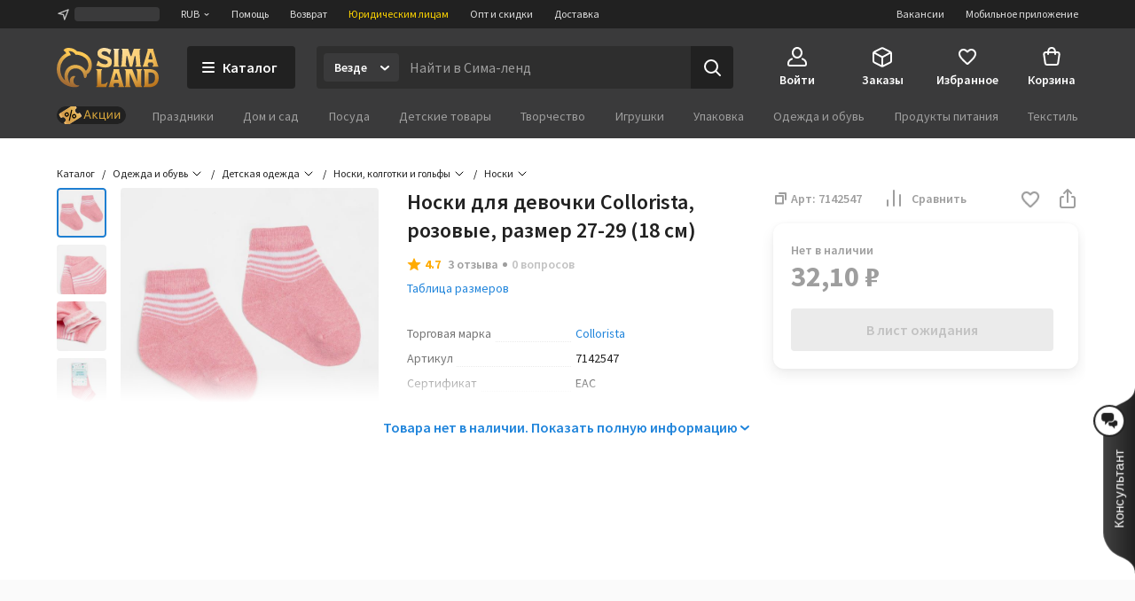

--- FILE ---
content_type: text/css
request_url: https://assets2.static1-sima-land.com/wish-collection-modal/1.38.0/index.8e236a9b.css
body_size: 9999
content:
.pTo06X{--max-width:464px;--min-width:304px;--min-height:56px;--snackbar-bottom-gap:12px;max-width:var(--max-width);min-width:var(--min-width);min-height:var(--min-height);bottom:var(--snackbar-bottom-gap);background:#3a3a3b;border-radius:10px;margin:0 auto;padding:12px;display:flex;position:fixed;box-shadow:0 0 15px #0000001f}@media (min-width:1024px){.pTo06X{--snackbar-bottom-gap:40px;width:fit-content}}@media (max-width:479px){.pTo06X{left:var(--snackbar-position-left,8px);width:calc(100% - (var(--snackbar-position-left,8px) + 8px));margin-right:8px}}@media (min-width:480px) and (max-width:1023px){.pTo06X{left:var(--snackbar-position-left,50%);margin-left:calc(-1*var(--max-width)/2);width:100%}}@media (min-width:1024px) and (max-width:1599px){.pTo06X{left:var(--snackbar-position-left,56px)}}@media (min-width:1600px) and (max-width:1919px){.pTo06X{left:var(--snackbar-position-left,calc((100% - 1472px)/2 - 8px))}}@media (min-width:1920px){.pTo06X{left:var(--snackbar-position-left,calc((100% - 1504px)/2 - 8px))}}.pTo06X .w3XEHq:last-child,.pTo06X .cQC_SD:last-child{margin-right:-12px;padding-left:12px;padding-right:12px}.pTo06X .cQC_SD{padding-left:12px}.dkrKlk+.WFYJ0I,.w3XEHq+.WFYJ0I{margin-left:8px}.WFYJ0I{flex-direction:column;justify-content:center;width:100%;display:flex}.WFYJ0I .ltmlap,.WFYJ0I .dKZ5re{line-clamp:2;-webkit-line-clamp:2;-webkit-box-orient:vertical;font-size:14px;line-height:20px;display:-webkit-box;overflow:hidden}.cQC_SD{align-items:center;margin-top:-12px;margin-bottom:-12px;display:flex}.dkrKlk{align-items:center;display:flex}.dkrKlk img{border-radius:4px;height:40px}.w3XEHq{align-items:center;margin-top:-12px;margin-bottom:-12px;display:flex}.ltmlap{color:#fff}.dKZ5re{color:#9e9e9e}.E88scW{cursor:pointer;border-bottom:1px solid #e0e0e0;width:100%;padding:24px 16px;display:flex}@media (min-width:720px){.E88scW{padding:24px 0}.oPExrk{--modal-min-height:696px}}.BSHZj3{align-self:center;margin-right:10px}.KVQcVD{background-color:#fffc;justify-content:center;align-items:center;width:100%;height:542px;display:flex}.KVQcVD.Md8gMk{height:100%;position:absolute;top:0;left:0}.Z2MaPq{background-color:#fafafa;flex-shrink:0;justify-content:center;align-items:center;width:72px;height:72px;display:flex}.gXUrCv{flex-direction:column;padding:0 0 0 16px;display:flex;overflow:hidden}.zK_ppJ{text-overflow:ellipsis;margin-bottom:4px;overflow:hidden}.haK5UD{width:100%;height:100%}.LDxTXq{color:#212121;font-size:16px;font-weight:600;line-height:24px}.HmTGu1{flex-direction:column;display:flex}.HmTGu1 .E88scW{padding:16px}@media (min-width:720px){.HmTGu1 .E88scW{padding:16px 0}}.YzhRMJ{text-align:center;color:#9e9e9e;font-size:12px;font-weight:400;line-height:16px}.HxCACu{color:#212121;text-overflow:ellipsis;-webkit-line-clamp:2;overflow-wrap:break-word;-webkit-box-orient:vertical;font-size:16px;font-weight:600;line-height:24px;display:-webkit-box;overflow:hidden}.WLYkh7{color:#9e9e9e;font-size:14px;font-weight:400;line-height:20px}.RXR230{padding:0}@media (min-width:720px){.RXR230{max-width:656px;margin:0 auto}}@media (min-width:840px){.RXR230{max-width:672px}}@media (min-width:1024px){.RXR230{padding:0 40px}}.zX1jP7{padding:16px;font-size:24px;font-weight:600;line-height:32px}.zX1jP7.DREYkH{margin-top:42px}@media (min-width:720px){.zX1jP7{padding:16px 0}}.aCH4bK{-webkit-overflow-scrolling:touch;scrollbar-width:none;overflow:auto hidden;overflow:-moz-scrollbars-none;-ms-overflow-style:none;width:100%;margin:16px auto;display:flex}.aCH4bK::-webkit-scrollbar{display:none}.aCH4bK .O_E_jG{flex-shrink:0;gap:10px;padding:0 16px;display:flex}@media (min-width:720px){.aCH4bK .O_E_jG{padding:0}}.aCH4bK .LaqqYG{display:flex}.BW3QuI{fill:#9e9e9e;width:42px}.os-size-observer,.os-size-observer-listener{direction:inherit;pointer-events:none;visibility:hidden;box-sizing:border-box;overflow:hidden;scroll-behavior:auto!important}.os-size-observer,.os-size-observer-listener,.os-size-observer-listener-item,.os-size-observer-listener-item-final{writing-mode:horizontal-tb;position:absolute;top:0;left:0}.os-size-observer{z-index:-1;contain:strict;padding:inherit;border:inherit;box-sizing:inherit;flex-flow:row;margin:-133px;display:flex;top:0;bottom:0;left:0;right:0;transform:scale(.1)}.os-size-observer:before{content:"";box-sizing:inherit;flex:none;width:10px;height:10px;padding:10px}.os-size-observer-appear{animation:1ms forwards os-size-observer-appear-animation}.os-size-observer-listener{box-sizing:border-box;padding:inherit;border:inherit;flex:auto;margin:-133px;position:relative;transform:scale(10)}.os-size-observer-listener.ltr{margin-left:0;margin-right:-266px}.os-size-observer-listener.rtl{margin-left:-266px;margin-right:0}.os-size-observer-listener:empty:before{content:"";width:100%;height:100%}.os-size-observer-listener:empty:before,.os-size-observer-listener>.os-size-observer-listener-item{padding:inherit;border:inherit;box-sizing:content-box;flex:auto;display:block;position:relative}.os-size-observer-listener-scroll{box-sizing:border-box;display:flex}.os-size-observer-listener-item{direction:ltr;flex:none;bottom:0;right:0;overflow:hidden}.os-size-observer-listener-item-final{transition:none}@keyframes os-size-observer-appear-animation{0%{cursor:auto}to{cursor:none}}.os-trinsic-observer{box-sizing:border-box;z-index:-1;contain:strict;border:none;flex:none;max-width:0;height:0;max-height:1px;margin:0;padding:0;position:relative;top:calc(100% + 1px);overflow:hidden}.os-trinsic-observer:not(:empty){height:calc(100% + 1px);top:-1px}.os-trinsic-observer:not(:empty)>.os-size-observer{width:1000%;min-width:1px;height:1000%;min-height:1px}[data-overlayscrollbars-initialize]:not([data-overlayscrollbars-viewport]),[data-overlayscrollbars-viewport~=scrollbarHidden]{scrollbar-width:none!important}[data-overlayscrollbars-initialize]:not([data-overlayscrollbars-viewport])::-webkit-scrollbar{-webkit-appearance:none!important;appearance:none!important;width:0!important;height:0!important;display:none!important}[data-overlayscrollbars-initialize]:not([data-overlayscrollbars-viewport])::-webkit-scrollbar-corner{-webkit-appearance:none!important;appearance:none!important;width:0!important;height:0!important;display:none!important}[data-overlayscrollbars-viewport~=scrollbarHidden]::-webkit-scrollbar{-webkit-appearance:none!important;appearance:none!important;width:0!important;height:0!important;display:none!important}[data-overlayscrollbars-viewport~=scrollbarHidden]::-webkit-scrollbar-corner{-webkit-appearance:none!important;appearance:none!important;width:0!important;height:0!important;display:none!important}[data-overlayscrollbars-initialize]:not([data-overlayscrollbars]):not(html):not(body){overflow:auto}html[data-overlayscrollbars-body]{overflow:hidden}html[data-overlayscrollbars-body],html[data-overlayscrollbars-body]>body{width:100%;height:100%;margin:0}html[data-overlayscrollbars-body]>body{margin:0;overflow:visible}[data-overlayscrollbars]{position:relative}[data-overlayscrollbars~=host],[data-overlayscrollbars-padding]{display:flex;scroll-behavior:auto!important;flex-flow:row!important;align-items:stretch!important}[data-overlayscrollbars-padding],[data-overlayscrollbars-viewport]:not([data-overlayscrollbars]){box-sizing:inherit;z-index:0;border:none;flex:auto;width:100%;min-width:0;height:auto;margin:0;padding:0;position:relative}[data-overlayscrollbars-viewport]:not([data-overlayscrollbars]){--os-vaw:0;--os-vah:0;outline:none}[data-overlayscrollbars-viewport]:not([data-overlayscrollbars]):focus{outline:none}[data-overlayscrollbars-viewport][data-overlayscrollbars-viewport~=arrange]:before{content:"";pointer-events:none;z-index:-1;min-width:1px;min-height:1px;width:var(--os-vaw);height:var(--os-vah);position:absolute}[data-overlayscrollbars~=host],[data-overlayscrollbars-padding]{overflow:hidden!important}[data-overlayscrollbars~=host][data-overlayscrollbars~=noClipping],[data-overlayscrollbars-padding~=noClipping]{overflow:visible!important}[data-overlayscrollbars-viewport]{--os-viewport-overflow-x:hidden;--os-viewport-overflow-y:hidden;overflow-x:var(--os-viewport-overflow-x);overflow-y:var(--os-viewport-overflow-y)}[data-overlayscrollbars-viewport~=overflowXVisible]{--os-viewport-overflow-x:visible}[data-overlayscrollbars-viewport~=overflowXHidden]{--os-viewport-overflow-x:hidden}[data-overlayscrollbars-viewport~=overflowXScroll]{--os-viewport-overflow-x:scroll}[data-overlayscrollbars-viewport~=overflowYVisible]{--os-viewport-overflow-y:visible}[data-overlayscrollbars-viewport~=overflowYHidden]{--os-viewport-overflow-y:hidden}[data-overlayscrollbars-viewport~=overflowYScroll]{--os-viewport-overflow-y:scroll}[data-overlayscrollbars-viewport~=overflowImportant]{overflow-x:var(--os-viewport-overflow-x)!important;overflow-y:var(--os-viewport-overflow-y)!important}[data-overlayscrollbars-viewport~=noContent]:not(#osFakeId){font-size:0!important;line-height:0!important}[data-overlayscrollbars-viewport~=noContent]:not(#osFakeId):before,[data-overlayscrollbars-viewport~=noContent]:not(#osFakeId):after,[data-overlayscrollbars-viewport~=noContent]:not(#osFakeId)>*{clip:rect(0,0,0,0)!important;white-space:nowrap!important;border-width:0!important;width:1px!important;height:1px!important;margin:-1px!important;padding:0!important;display:none!important;position:absolute!important;overflow:hidden!important}[data-overlayscrollbars-viewport~=measuring],[data-overlayscrollbars-viewport~=scrolling]{scroll-behavior:auto!important;scroll-snap-type:none!important}[data-overlayscrollbars-viewport~=measuring][data-overlayscrollbars-viewport~=overflowXVisible]{overflow-x:hidden!important}[data-overlayscrollbars-viewport~=measuring][data-overlayscrollbars-viewport~=overflowYVisible]{overflow-y:hidden!important}[data-overlayscrollbars-content]{box-sizing:inherit}[data-overlayscrollbars-contents]:not(#osFakeId):not([data-overlayscrollbars-padding]):not([data-overlayscrollbars-viewport]):not([data-overlayscrollbars-content]){display:contents}[data-overlayscrollbars-grid],[data-overlayscrollbars-grid] [data-overlayscrollbars-padding]{grid-template:1fr/1fr;display:grid}[data-overlayscrollbars-grid]>[data-overlayscrollbars-padding],[data-overlayscrollbars-grid]>[data-overlayscrollbars-viewport],[data-overlayscrollbars-grid]>[data-overlayscrollbars-padding]>[data-overlayscrollbars-viewport]{width:auto!important;height:auto!important}@property --os-scroll-percent{syntax:"<number>";inherits:true;initial-value:0}@property --os-viewport-percent{syntax:"<number>";inherits:true;initial-value:0}.os-scrollbar{--os-viewport-percent:0;--os-scroll-percent:0;--os-scroll-direction:0;--os-scroll-percent-directional:calc(var(--os-scroll-percent) - (var(--os-scroll-percent) + (1 - var(--os-scroll-percent))*-1)*var(--os-scroll-direction));contain:size layout;contain:size layout style;pointer-events:none;opacity:0;visibility:hidden;transition:opacity .15s,visibility .15s,top .15s,right .15s,bottom .15s,left .15s;position:absolute}body>.os-scrollbar{z-index:99999;position:fixed}.os-scrollbar-transitionless{transition:none!important}.os-scrollbar-track{position:relative;border:none!important;padding:0!important}.os-scrollbar-handle{position:absolute}.os-scrollbar-track,.os-scrollbar-handle{pointer-events:none;width:100%;height:100%}.os-scrollbar.os-scrollbar-track-interactive .os-scrollbar-track,.os-scrollbar.os-scrollbar-handle-interactive .os-scrollbar-handle{pointer-events:auto;touch-action:none}.os-scrollbar-horizontal{bottom:0;left:0}.os-scrollbar-vertical{top:0;right:0}.os-scrollbar-rtl.os-scrollbar-horizontal{right:0}.os-scrollbar-rtl.os-scrollbar-vertical{left:0;right:auto}.os-scrollbar-visible{opacity:1;visibility:visible}.os-scrollbar-auto-hide.os-scrollbar-auto-hide-hidden{opacity:0;visibility:hidden}.os-scrollbar-interaction.os-scrollbar-visible{opacity:1;visibility:visible}.os-scrollbar-unusable,.os-scrollbar-unusable *,.os-scrollbar-wheel,.os-scrollbar-wheel *{pointer-events:none!important}.os-scrollbar-unusable .os-scrollbar-handle{opacity:0!important;transition:none!important}.os-scrollbar-horizontal .os-scrollbar-handle{bottom:0;left:calc(var(--os-scroll-percent-directional)*100%);transform:translateX(calc(var(--os-scroll-percent-directional)*-100%));width:calc(var(--os-viewport-percent)*100%)}.os-scrollbar-vertical .os-scrollbar-handle{right:0;top:calc(var(--os-scroll-percent-directional)*100%);transform:translateY(calc(var(--os-scroll-percent-directional)*-100%));height:calc(var(--os-viewport-percent)*100%)}@supports (container-type:size){.os-scrollbar-track{container-type:size}.os-scrollbar-horizontal .os-scrollbar-handle{transform:translateX(calc(var(--os-scroll-percent-directional)*100cqw + var(--os-scroll-percent-directional)*-100%));left:auto}.os-scrollbar-vertical .os-scrollbar-handle{transform:translateY(calc(var(--os-scroll-percent-directional)*100cqh + var(--os-scroll-percent-directional)*-100%));top:auto}.os-scrollbar-rtl.os-scrollbar-horizontal .os-scrollbar-handle{left:0;right:auto}}.os-scrollbar-rtl.os-scrollbar-vertical .os-scrollbar-handle{left:0;right:auto}.os-scrollbar.os-scrollbar-horizontal.os-scrollbar-cornerless,.os-scrollbar.os-scrollbar-horizontal.os-scrollbar-cornerless.os-scrollbar-rtl{left:0;right:0}.os-scrollbar.os-scrollbar-vertical.os-scrollbar-cornerless,.os-scrollbar.os-scrollbar-vertical.os-scrollbar-cornerless.os-scrollbar-rtl{top:0;bottom:0}@media print{.os-scrollbar{display:none}}.os-scrollbar{--os-size:0;--os-padding-perpendicular:0;--os-padding-axis:0;--os-track-border-radius:0;--os-track-bg:none;--os-track-bg-hover:none;--os-track-bg-active:none;--os-track-border:none;--os-track-border-hover:none;--os-track-border-active:none;--os-handle-border-radius:0;--os-handle-bg:none;--os-handle-bg-hover:none;--os-handle-bg-active:none;--os-handle-border:none;--os-handle-border-hover:none;--os-handle-border-active:none;--os-handle-min-size:33px;--os-handle-max-size:none;--os-handle-perpendicular-size:100%;--os-handle-perpendicular-size-hover:100%;--os-handle-perpendicular-size-active:100%;--os-handle-interactive-area-offset:0}.os-scrollbar-track{border:var(--os-track-border);border-radius:var(--os-track-border-radius);background:var(--os-track-bg);transition:opacity .15s,background-color .15s,border-color .15s}.os-scrollbar-track:hover{border:var(--os-track-border-hover);background:var(--os-track-bg-hover)}.os-scrollbar-track:active{border:var(--os-track-border-active);background:var(--os-track-bg-active)}.os-scrollbar-handle{border:var(--os-handle-border);border-radius:var(--os-handle-border-radius);background:var(--os-handle-bg)}.os-scrollbar-handle:hover{border:var(--os-handle-border-hover);background:var(--os-handle-bg-hover)}.os-scrollbar-handle:active{border:var(--os-handle-border-active);background:var(--os-handle-bg-active)}.os-scrollbar-track:before,.os-scrollbar-handle:before{content:"";display:block;position:absolute;top:0;bottom:0;left:0;right:0}.os-scrollbar-horizontal{padding:var(--os-padding-perpendicular)var(--os-padding-axis);right:var(--os-size);height:var(--os-size)}.os-scrollbar-horizontal.os-scrollbar-rtl{left:var(--os-size);right:0}.os-scrollbar-horizontal .os-scrollbar-track:before{top:calc(var(--os-padding-perpendicular)*-1);bottom:calc(var(--os-padding-perpendicular)*-1)}.os-scrollbar-horizontal .os-scrollbar-handle{min-width:var(--os-handle-min-size);max-width:var(--os-handle-max-size);height:var(--os-handle-perpendicular-size);transition:opacity .15s,background-color .15s,border-color .15s,height .15s}.os-scrollbar-horizontal .os-scrollbar-handle:before{top:calc((var(--os-padding-perpendicular) + var(--os-handle-interactive-area-offset))*-1);bottom:calc(var(--os-padding-perpendicular)*-1)}.os-scrollbar-horizontal:hover .os-scrollbar-handle{height:var(--os-handle-perpendicular-size-hover)}.os-scrollbar-horizontal:active .os-scrollbar-handle{height:var(--os-handle-perpendicular-size-active)}.os-scrollbar-vertical{padding:var(--os-padding-axis)var(--os-padding-perpendicular);bottom:var(--os-size);width:var(--os-size)}.os-scrollbar-vertical .os-scrollbar-track:before{left:calc(var(--os-padding-perpendicular)*-1);right:calc(var(--os-padding-perpendicular)*-1)}.os-scrollbar-vertical .os-scrollbar-handle{min-height:var(--os-handle-min-size);max-height:var(--os-handle-max-size);width:var(--os-handle-perpendicular-size);transition:opacity .15s,background-color .15s,border-color .15s,width .15s}.os-scrollbar-vertical .os-scrollbar-handle:before{left:calc((var(--os-padding-perpendicular) + var(--os-handle-interactive-area-offset))*-1);right:calc(var(--os-padding-perpendicular)*-1)}.os-scrollbar-vertical.os-scrollbar-rtl .os-scrollbar-handle:before{right:calc((var(--os-padding-perpendicular) + var(--os-handle-interactive-area-offset))*-1);left:calc(var(--os-padding-perpendicular)*-1)}.os-scrollbar-vertical:hover .os-scrollbar-handle{width:var(--os-handle-perpendicular-size-hover)}.os-scrollbar-vertical:active .os-scrollbar-handle{width:var(--os-handle-perpendicular-size-active)}[data-overlayscrollbars-viewport~=measuring]>.os-scrollbar,.os-theme-none.os-scrollbar{display:none!important}.os-theme-dark,.os-theme-light{box-sizing:border-box;--os-size:10px;--os-padding-perpendicular:2px;--os-padding-axis:2px;--os-track-border-radius:10px;--os-handle-interactive-area-offset:4px;--os-handle-border-radius:10px}.os-theme-dark{--os-handle-bg:#00000070;--os-handle-bg-hover:#0000008c;--os-handle-bg-active:#000000a8}.os-theme-light{--os-handle-bg:#ffffff70;--os-handle-bg-hover:#ffffff8c;--os-handle-bg-active:#ffffffa8}.cHLstz{max-width:100%;max-height:100%}.QpQAnM.os-scrollbar{--os-size:12px;--os-padding-axis:4px;--os-padding-perpendicular:0;--os-track-border:none;--os-track-border-hover:none;--os-track-border-active:none;--os-track-border-radius:0;--os-track-bg:none;--os-track-bg-hover:none;--os-track-bg-active:none;--os-handle-border-radius:2px;--os-handle-bg:#e0e0e0;--os-handle-bg-hover:#c2c2c2;--os-handle-bg-active:#c2c2c2;--os-handle-border:none;--os-handle-border-hover:none;--os-handle-border-active:none;--os-handle-min-size:33px;--os-handle-max-size:none;--os-handle-perpendicular-size:4px;--os-handle-perpendicular-size-hover:4px;--os-handle-perpendicular-size-active:4px;--os-handle-interactive-area-offset:0}.QpQAnM .os-scrollbar-handle{transition:opacity .15s,background-color .15s,border-color .15s}.QpQAnM.os-scrollbar-horizontal .os-scrollbar-handle{margin-bottom:4px}.QpQAnM.os-scrollbar-vertical .os-scrollbar-handle{margin-right:4px}.k8gdy5{padding:var(--modal-overlay-padding);align-items:center;display:flex}.vhDJnS{width:var(--modal-width);height:var(--modal-height);max-height:var(--modal-max-height);min-height:var(--modal-min-height);border-radius:var(--modal-border-radius);box-shadow:var(--modal-box-shadow);z-index:1;background-color:#fff;flex-shrink:0;margin:auto;position:relative}.OrCWnc{flex-direction:column;display:flex}.XXRd4K{--modal-width:480px;--modal-max-height:min(696px,calc(100% - 32px));--modal-min-height:232px;--modal-overlay-padding:16px;--modal-box-shadow:0 0 4px #0000000a,0 12px 30px #0000001a;--modal-border-radius:8px}.zbiDYn{--modal-width:640px;--modal-max-height:min(696px,calc(100% - 32px));--modal-min-height:232px;--modal-overlay-padding:16px;--modal-box-shadow:0 0 4px #0000000a,0 12px 30px #0000001a;--modal-border-radius:8px}.NRXYas{--modal-width:768px;--modal-max-height:min(696px,calc(100% - 32px));--modal-min-height:232px;--modal-overlay-padding:16px;--modal-box-shadow:0 0 4px #0000000a,0 12px 30px #0000001a;--modal-border-radius:8px}.I_Oj4d{--modal-width:960px;--modal-max-height:min(696px,calc(100% - 32px));--modal-min-height:232px;--modal-overlay-padding:16px;--modal-box-shadow:0 0 4px #0000000a,0 12px 30px #0000001a;--modal-border-radius:8px}.a3CPaK{--modal-width:100%;--modal-height:100%;--modal-max-height:100%;--modal-overlay-padding:0;--modal-box-shadow:none}.bBame1{--modal-border-radius:4px}.vbo2zE{--modal-border-radius:8px}.LpiROp{flex-grow:1}.PpxKK8{pointer-events:none;width:100%;height:100%;position:absolute;top:0;left:0}.PpxKK8 *{pointer-events:auto}.PT4ZI7{background:#fff;border-radius:0 0 8px 8px;flex-shrink:0;height:16px}.ptWg4F{scrollbar-width:none;width:100%;height:100%;overflow:auto;overflow:-moz-scrollbars-none;-ms-overflow-style:none;background:#0000003d;display:flex;position:fixed;top:0;left:0}.ptWg4F::-webkit-scrollbar{display:none}@media (max-width:1023px){.Bp24cf,.FnE8J7,.c50B78,.WKl2VO,.WeLz2b{--modal-width:100%;--modal-height:100%;--modal-max-height:100%;--modal-overlay-padding:0;--modal-box-shadow:none;--top-bar-height:64px;--top-bar-title-size:16px;--top-bar-title-height:24px;--top-bar-gutter:24px;--top-bar-icon-button-width:60px;--bottom-bar-height:72px;--clean-group-height:72px}}@media (min-width:1024px){.Bp24cf{--modal-width:480px;--modal-max-height:min(696px,calc(100% - 32px));--modal-min-height:232px;--modal-overlay-padding:16px;--modal-box-shadow:0 0 4px #0000000a,0 12px 30px #0000001a;--modal-border-radius:8px}.FnE8J7{--modal-width:640px;--modal-max-height:min(696px,calc(100% - 32px));--modal-min-height:232px;--modal-overlay-padding:16px;--modal-box-shadow:0 0 4px #0000000a,0 12px 30px #0000001a;--modal-border-radius:8px}.c50B78{--modal-width:768px;--modal-max-height:min(696px,calc(100% - 32px));--modal-min-height:232px;--modal-overlay-padding:16px;--modal-box-shadow:0 0 4px #0000000a,0 12px 30px #0000001a;--modal-border-radius:8px}.WKl2VO{--modal-width:960px;--modal-max-height:min(696px,calc(100% - 32px));--modal-min-height:232px;--modal-overlay-padding:16px;--modal-box-shadow:0 0 4px #0000000a,0 12px 30px #0000001a;--modal-border-radius:8px}.WeLz2b{--modal-width:100%;--modal-height:100%;--modal-max-height:100%;--modal-overlay-padding:0;--modal-box-shadow:none}.Bp24cf,.FnE8J7,.c50B78,.WKl2VO{--top-bar-height:64px;--top-bar-title-size:16px;--top-bar-title-height:24px;--top-bar-gutter:24px;--top-bar-icon-button-width:60px;--bottom-bar-height:72px;--clean-group-height:72px}.WeLz2b{--top-bar-height:80px;--top-bar-title-size:16px;--top-bar-title-height:24px;--top-bar-gutter:40px;--top-bar-icon-button-width:76px;--top-bar-title-only-size:20px;--top-bar-title-only-height:28px;--bottom-bar-height:80px;--clean-group-height:80px}}.CFuRUz{display:block}.CFuRUz .wVdf_S{fill:none;stroke-width:2px;stroke-linecap:round}.CFuRUz.JOSVc0{width:18px;height:18px}.CFuRUz.JOSVc0 .wVdf_S{animation:.6s linear infinite c0MNgg}@keyframes c0MNgg{0%{stroke-dasharray:7.06858 49.4801;stroke-dashoffset:14.1372px}50%{stroke-dasharray:28.2743 28.2743}to{stroke-dasharray:7.06858 49.4801;stroke-dashoffset:-42.4115px}}.CFuRUz.zuqDLR{width:46px;height:46px}.CFuRUz.zuqDLR .wVdf_S{animation:.75s linear infinite vF8oFN}@keyframes vF8oFN{0%{stroke-dasharray:18.0642 126.449;stroke-dashoffset:36.1283px}50%{stroke-dasharray:72.2566 72.2566}to{stroke-dasharray:18.0642 126.449;stroke-dashoffset:-108.385px}}.CFuRUz.p_eef9{width:78px;height:78px}.CFuRUz.p_eef9 .wVdf_S{animation:.95s linear infinite Z6Jm8T}@keyframes Z6Jm8T{0%{stroke-dasharray:30.6305 214.414;stroke-dashoffset:61.2611px}50%{stroke-dasharray:122.522 122.522}to{stroke-dasharray:30.6305 214.414;stroke-dashoffset:-183.783px}}.CFuRUz.S3Cqyx{width:18px;height:18px}.CFuRUz.S3Cqyx .wVdf_S{animation:.6s linear infinite JIUwq8}@keyframes JIUwq8{0%{stroke-dasharray:7.06858 49.4801;stroke-dashoffset:14.1372px}50%{stroke-dasharray:28.2743 28.2743}to{stroke-dasharray:7.06858 49.4801;stroke-dashoffset:-42.4115px}}.CFuRUz.fhxvep{width:46px;height:46px}.CFuRUz.fhxvep .wVdf_S{animation:.75s linear infinite rs0zDW}@keyframes rs0zDW{0%{stroke-dasharray:18.0642 126.449;stroke-dashoffset:36.1283px}50%{stroke-dasharray:72.2566 72.2566}to{stroke-dasharray:18.0642 126.449;stroke-dashoffset:-108.385px}}.CFuRUz.FUgD3h{width:78px;height:78px}.CFuRUz.FUgD3h .wVdf_S{animation:.95s linear infinite ttEHjz}@keyframes ttEHjz{0%{stroke-dasharray:30.6305 214.414;stroke-dashoffset:61.2611px}50%{stroke-dasharray:122.522 122.522}to{stroke-dasharray:30.6305 214.414;stroke-dashoffset:-183.783px}}@media (-ms-high-contrast:none){::-ms-backdrop{animation:2s linear infinite iRPzSG}.CFuRUz.JOSVc0 .wVdf_S{stroke-dasharray:42.4115 14.1372;stroke-dashoffset:14.1372px}::-ms-backdrop{stroke-dasharray:42.4115 14.1372;stroke-dashoffset:14.1372px}::-ms-backdrop{animation:2s linear infinite iRPzSG}.CFuRUz.zuqDLR .wVdf_S{stroke-dasharray:108.385 36.1283;stroke-dashoffset:36.1283px}::-ms-backdrop{stroke-dasharray:108.385 36.1283;stroke-dashoffset:36.1283px}::-ms-backdrop{animation:2s linear infinite iRPzSG}.CFuRUz.p_eef9 .wVdf_S{stroke-dasharray:183.783 61.2611;stroke-dashoffset:61.2611px}::-ms-backdrop{stroke-dasharray:183.783 61.2611;stroke-dashoffset:61.2611px}::-ms-backdrop{animation:2s linear infinite iRPzSG}.CFuRUz.S3Cqyx .wVdf_S{stroke-dasharray:42.4115 14.1372;stroke-dashoffset:14.1372px}::-ms-backdrop{stroke-dasharray:42.4115 14.1372;stroke-dashoffset:14.1372px}::-ms-backdrop{animation:2s linear infinite iRPzSG}.CFuRUz.fhxvep .wVdf_S{stroke-dasharray:108.385 36.1283;stroke-dashoffset:36.1283px}::-ms-backdrop{stroke-dasharray:108.385 36.1283;stroke-dashoffset:36.1283px}.CFuRUz{animation:2s linear infinite iRPzSG}::-ms-backdrop{animation:2s linear infinite iRPzSG}.CFuRUz.FUgD3h .wVdf_S{stroke-dasharray:183.783 61.2611;stroke-dashoffset:61.2611px}::-ms-backdrop{stroke-dasharray:183.783 61.2611;stroke-dashoffset:61.2611px}}@keyframes iRPzSG{to{transform:rotate(360deg)}}.f2oeEz{white-space:nowrap;box-sizing:border-box;padding:0;padding-left:var(--button-left-gutter,var(--button-gutter));padding-right:var(--button-right-gutter,var(--button-gutter));font-family:inherit;font-weight:600;font-size:var(--button-font-size);background:var(--button-background);color:var(--button-color);min-width:var(--button-min-size);height:var(--button-min-size);--button-icon-gutter:12px;border:0;border-radius:4px;outline:0;flex-wrap:nowrap;justify-content:center;align-items:center;text-decoration:none;transition:background .2s ease-in-out,transform .1s ease-in-out;display:inline-flex;position:relative;overflow:hidden}.f2oeEz::-moz-focus-inner{border:0}.f2oeEz:disabled,.f2oeEz.z5RjaY{pointer-events:none;color:var(--button-disabled-color,var(--button-color));background:var(--button-disabled-background,var(--button-background))}.f2oeEz.RX5Qmt{color:#0000}.f2oeEz.RX5Qmt>:not(.vGsZ6n){opacity:0;pointer-events:0}.f2oeEz:not(:disabled):hover{cursor:pointer;background:var(--button-hover-background,var(--button-background))}.f2oeEz:not(:disabled):not(.RX5Qmt):hover{color:var(--button-hover-color,var(--button-color))}.f2oeEz:active{transform:scale(.96)}.szGj1f{--button-min-size:32px;--button-font-size:14px;--button-line-height:20px;--button-gutter:12px}.FiTDGL{--button-min-size:40px;--button-font-size:16px;--button-line-height:24px;--button-gutter:20px}._7yPxWC{--button-min-size:48px;--button-font-size:16px;--button-line-height:24px;--button-gutter:24px}.Z6zAig{--button-left-gutter:0;--button-right-gutter:0;--button-icon-gutter:0}.Q62Zv6{--button-left-gutter:0}.JmwaWN{--button-right-gutter:0}.xkdVVP{--button-color:#fff;--button-background:#1f84db;--button-hover-background:#1b75c2;--button-disabled-color:#c2c2c2;--button-disabled-background:#ebebeb}.nQqIsd{--button-color:#212121;--button-background:#ebebeb;--button-hover-background:#e0e0e0;--button-disabled-color:#c2c2c2;--button-disabled-background:#ebebeb}.K4PwLE{--button-color:#fff;--button-background:#09ab8b;--button-hover-background:#089176;--button-disabled-color:#c2c2c2;--button-disabled-background:#ebebeb}.AtQ8hX{--button-color:#00599d;--button-background:#e4f1f9;--button-hover-color:#0091ea;--button-hover-background:#e4f1f9;--button-disabled-color:#c2c2c2;--button-disabled-background:#ebebeb}.Ta9xTF{margin:0 var(--button-icon-gutter);fill:currentColor;flex-shrink:0}.vGsZ6n{position:absolute;top:50%;left:50%;transform:translate(-50%,-50%)}.iMofRo{width:auto;color:inherit;font:inherit;-webkit-font-smoothing:inherit;-moz-osx-font-smoothing:inherit;-webkit-appearance:none;background:0 0;border:none;outline:none;margin:0;padding:0;line-height:normal;overflow:visible}.iMofRo::-moz-focus-inner{border:0;padding:0}.iMofRo:focus-visible{outline:2px solid #1f84db}.iMofRo{white-space:nowrap;background:0 0;border:0;align-items:center;padding:0;font-weight:600;display:inline-flex}.iMofRo,.iMofRo:link,.iMofRo:visited,.iMofRo:hover,.iMofRo:active{cursor:default;border-bottom-color:#0000;text-decoration:none}.iMofRo.OYBiLn,.iMofRo:link.OYBiLn,.iMofRo:visited.OYBiLn,.iMofRo:hover.OYBiLn,.iMofRo:active.OYBiLn{box-shadow:inset 0 -1px}.iMofRo:hover{cursor:pointer}.Ii9_u6{font-size:14px;line-height:20px}.D5Nm1M{font-size:16px;line-height:24px}.fyNOp7{--text-button-icon-gutter:4px}.XVxHfF{--text-button-icon-gutter:8px}.iMofRo.ra8M42{color:#c2c2c2;pointer-events:none}.iMofRo:not(.ra8M42).Wg01uK{color:#1f84db}.iMofRo:not(.ra8M42).Wg01uK:hover{color:#00599d}.iMofRo:not(.ra8M42).P6GsIb{color:#212121}.iMofRo:not(.ra8M42).P6GsIb:hover{color:#757575}.iMofRo:not(.ra8M42).LG7iAf{color:#9e9e9e}.iMofRo:not(.ra8M42).LG7iAf:hover{color:#757575}.iMofRo:not(.ra8M42).P9pTBy{color:#fff}.iMofRo:not(.ra8M42).P9pTBy:hover{color:#f5f5f5}.iMofRo:not(.ra8M42).htnXIW{color:#fb3a2f}.iMofRo:not(.ra8M42).htnXIW:hover{color:#d50000}.iMofRo:not(.ra8M42).EaP4Q6{color:#09ab8b}.iMofRo:not(.ra8M42).EaP4Q6:hover{color:#00c853}.bNtYT8,.jP2Ek6{fill:currentColor;flex-shrink:0}.bNtYT8{margin-right:var(--text-button-icon-gutter)}.jP2Ek6{margin-left:var(--text-button-icon-gutter)}.zHA33Z{transition:bottom var(--snackbar-transition-duration,.3s)ease-out,left var(--snackbar-transition-duration,.3s)ease-out,opacity var(--snackbar-transition-duration,.3s)ease-out;bottom:var(--snackbar-position-bottom,-110px)}.B7axbW{z-index:10}@media (max-width:1023px){.B7axbW.ecvWhU{--snackbar-bottom-gap:84px}}.B7axbW .OVxtjG{--button-color:#fff;--button-background:#545455;--button-hover-background:#757575;--button-font-size:14px;color:#fff;background-color:#545455;padding:9px 12px}.mkIhz5{z-index:101;position:relative}.W6QNHC{box-shadow:inset 0 1px #e0e0e0}.bmdkIu{box-shadow:inset 0 -1px #e0e0e0}.bdqsfD{box-shadow:inset 0 1px #e0e0e0,inset 0 -1px #e0e0e0}.esw0Bs{width:100%;height:var(--top-bar-height);background:#fff;flex-shrink:0;justify-content:center;display:flex}.OBwF14{--top-bar-height:56px;--top-bar-title-size:16px;--top-bar-title-height:24px;--top-bar-gutter:16px;--top-bar-icon-button-width:52px}.iRp8Ns{--top-bar-height:64px;--top-bar-title-size:16px;--top-bar-title-height:24px;--top-bar-gutter:24px;--top-bar-icon-button-width:60px}.KDugEi{--top-bar-height:80px;--top-bar-title-size:16px;--top-bar-title-height:24px;--top-bar-gutter:40px;--top-bar-icon-button-width:76px;--top-bar-title-only-size:20px;--top-bar-title-only-height:28px}.cLwQ4I{border-top-left-radius:4px;border-top-right-radius:4px}.awRN_P{border-top-left-radius:8px;border-top-right-radius:8px}.GeyX7L{text-align:var(--top-bar-text-align,center);flex-direction:column;flex-grow:1;justify-content:center;display:flex;overflow:hidden}.GeyX7L:first-child:last-child{margin:0 var(--top-bar-gutter)}.ecCDWP{color:#212121;font-size:var(--top-bar-title-size);line-height:var(--top-bar-title-height);font-weight:600}.ecCDWP:first-child:last-child{font-size:var(--top-bar-title-only-size,var(--top-bar-title-size));line-height:var(--top-bar-title-only-height,var(--top-bar-title-height))}.Gv1Sxs{color:#9e9e9e;margin-top:-2px;font-size:12px;font-weight:400;line-height:16px}.ecCDWP,.Gv1Sxs{text-overflow:ellipsis;white-space:nowrap;overflow:hidden}.NTgfYk{flex-direction:column;height:100%;display:flex}.eJIQH5{align-items:center;width:100%;display:flex}.eJIQH5:not(.u1liWh) .ikzs2_:first-child:last-child,.eJIQH5:not(.u1liWh) .ikzs2_:not(:last-child):first-child{padding-left:var(--top-bar-gutter);justify-content:flex-start}.eJIQH5:not(.u1liWh) .ikzs2_:not(:first-child):last-child{padding-right:var(--top-bar-gutter);justify-content:flex-end}.eJIQH5.u1liWh{justify-content:flex-end}.eJIQH5.u1liWh .ikzs2_:first-child:last-child{padding-right:var(--top-bar-gutter);justify-content:flex-end}.eJIQH5.u1liWh .ikzs2_:not(:last-child):first-child{padding-left:var(--top-bar-gutter);justify-content:flex-start}.eJIQH5.u1liWh .ikzs2_:not(:first-child):last-child{padding-right:var(--top-bar-gutter);justify-content:flex-end}.eJIQH5.u1liWh :not(.ikzs2_){justify-content:flex-end}.eJIQH5:not(.ZxVZiM){height:100%}.FqzEkI{box-sizing:border-box;text-align:inherit;background:0 0;border:0;outline:0;align-items:center;height:100%;margin:0;padding:0;font-family:inherit;font-size:14px;font-weight:600;line-height:20px;display:flex}.FqzEkI:hover{cursor:pointer}.FqzEkI.ikzs2_{color:#212121;width:var(--top-bar-icon-button-width)}.FqzEkI.ikzs2_:hover{color:#757575}.FqzEkI:not(.ikzs2_){color:#1f84db;width:100%;padding:0 var(--top-bar-gutter)}.FqzEkI:not(.ikzs2_):hover{color:#00599d}.FqzEkI.ZxVZiM{height:0;overflow:hidden}.FqzEkI svg{fill:currentColor;flex-shrink:0;display:block}.XyPO2y{-webkit-user-select:none;user-select:none;margin:0;padding:0;font-size:16px;font-weight:600;line-height:24px;list-style-type:none;display:flex}.XyPO2y li{margin:0;display:block}.XyPO2y li:before{content:none}.XyPO2y.Lb5R14{justify-items:stretch}.XyPO2y.Lb5R14 .EjJfTl{width:100%}.XyPO2y.wHs5uy,.XyPO2y.T4EB_u{height:32px}.XyPO2y.wHs5uy .EjJfTl,.XyPO2y.T4EB_u .EjJfTl{color:#9e9e9e}.XyPO2y.wHs5uy .EjJfTl.GV4GgA,.XyPO2y.T4EB_u .EjJfTl.GV4GgA{color:#212121;position:relative}.XyPO2y.wHs5uy .EjJfTl.GV4GgA:before,.XyPO2y.T4EB_u .EjJfTl.GV4GgA:before{content:"";background-color:#1f84db;border-top-left-radius:4px;border-top-right-radius:4px;height:2px;margin:0 -1px;position:absolute;bottom:0;left:0;right:0}.XyPO2y.wHs5uy .EjJfTl.ggFEaM,.XyPO2y.T4EB_u .EjJfTl.ggFEaM{color:#e0e0e0}.XyPO2y.wHs5uy .EjJfTl:not(.GV4GgA):not(.ggFEaM):hover,.XyPO2y.T4EB_u .EjJfTl:not(.GV4GgA):not(.ggFEaM):hover{cursor:pointer;color:#757575}.XyPO2y.T4EB_u{height:40px;position:relative}.XyPO2y.T4EB_u:before{content:"";background-color:#e0e0e0;width:100%;height:1px;position:absolute;bottom:0}.XyPO2y.wCfoTg{height:40px}.XyPO2y.wCfoTg .EjJfTl{color:#212121;background-color:#f5f5f5;border-radius:4px;padding:8px 16px}.XyPO2y.wCfoTg .EjJfTl.GV4GgA{color:#fff;background-color:#1f84db}.XyPO2y.wCfoTg .EjJfTl.ggFEaM{color:#c2c2c2}.XyPO2y.wCfoTg .EjJfTl:not(.GV4GgA):not(.ggFEaM):hover{cursor:pointer;background-color:#ebebeb}.XyPO2y.Z6Kgyv{--tabs-gap:24px}.XyPO2y.VlAauU{--tabs-gap:16px}.XyPO2y .EjJfTl{text-align:center}.XyPO2y .EjJfTl:not(:last-child){margin-right:var(--tabs-gap)}.RJdUVD{width:100%;min-width:100%}.x5v3Uw{z-index:20;background-color:#fffc;justify-content:center;align-items:center;width:100%;height:100%;display:flex;position:absolute}.hgxt_I{padding:16px}@media (min-width:720px){.hgxt_I{max-width:656px;margin:0 auto;padding:16px 0}}@media (min-width:840px){.hgxt_I{max-width:672px}}@media (min-width:1024px){.hgxt_I{padding:16px 40px}}.sZdDcN{padding-top:24px}.BLZGi7{min-height:554px}.NinkrH{color:#9e9e9e;margin-bottom:8px;font-size:14px;line-height:20px}.kQ4H1m,.kQ4H1m:link,.kQ4H1m:visited,.kQ4H1m:hover,.kQ4H1m:active{font-weight:inherit;cursor:default;border-bottom-color:#0000;text-decoration:none}.kQ4H1m.GW5iks,.kQ4H1m:link.GW5iks,.kQ4H1m:visited.GW5iks,.kQ4H1m:hover.GW5iks,.kQ4H1m:active.GW5iks{text-decoration:underline}.kQ4H1m:hover{cursor:pointer}.kQ4H1m.v1oISm{color:#c2c2c2;pointer-events:none}.kQ4H1m:not(.v1oISm).Qxy1PM{color:#1f84db}.kQ4H1m:not(.v1oISm).Qxy1PM:hover{color:#00599d}.kQ4H1m:not(.v1oISm).n3rRAO{color:#212121}.kQ4H1m:not(.v1oISm).n3rRAO:hover{color:#757575}.kQ4H1m:not(.v1oISm).jW1bjm{color:#9e9e9e}.kQ4H1m:not(.v1oISm).jW1bjm:hover{color:#757575}.kQ4H1m:not(.v1oISm).Tfeixa{color:#fff}.kQ4H1m:not(.v1oISm).Tfeixa:hover{color:#f5f5f5}.kQ4H1m:not(.v1oISm).Sez2HV{color:#fb3a2f}.kQ4H1m:not(.v1oISm).Sez2HV:hover{color:#d50000}.kQ4H1m:not(.v1oISm).As03hu{color:#09ab8b}.kQ4H1m:not(.v1oISm).As03hu:hover{color:#00c853}.tpEL6g{height:var(--clean-group-height);justify-content:center;align-items:center;font-family:inherit;font-size:16px;line-height:24px;display:flex;overflow:hidden;font-weight:600!important}.ZUsUdI{--clean-group-height:64px}.WJxoVS{--clean-group-height:72px}._Ezbe8{--clean-group-height:80px}.xd1KIB{flex-wrap:nowrap;width:100%;display:flex;overflow:hidden}.xd1KIB .YJ3dbQ{flex:1 1 0}.xd1KIB .YJ3dbQ+.YJ3dbQ{border-left:1px solid #e0e0e0}.onaSIZ{width:auto;color:inherit;font:inherit;-webkit-font-smoothing:inherit;-moz-osx-font-smoothing:inherit;-webkit-appearance:none;background:0 0;border:none;outline:none;margin:0;padding:0;line-height:normal;overflow:visible}.onaSIZ::-moz-focus-inner{border:0;padding:0}.onaSIZ{box-sizing:border-box;max-width:100%;height:32px;font:inherit;background:var(--chip-background);color:var(--chip-color);flex-grow:0;flex-shrink:0;align-items:center;padding:0 12px;font-size:12px;font-weight:600;line-height:16px;text-decoration:none;transition:background .1s ease-in,color .1s ease-in;display:flex}.onaSIZ:focus-visible{outline:2px solid #1f84db}.onaSIZ,.onaSIZ:link,.onaSIZ:visited{background:var(--chip-background);color:var(--chip-color)}.onaSIZ:hover{cursor:pointer;background:var(--chip-hover-background);color:var(--chip-hover-color)}.onaSIZ.SbK6by{pointer-events:none;-webkit-user-select:none;user-select:none;background:var(--chip-disabled-background);color:var(--chip-disabled-color)}.onaSIZ.hHxdbc{background:var(--chip-checked-background);color:var(--chip-checked-color)}.onaSIZ.hHxdbc:hover{background:var(--chip-checked-hover-background);color:var(--chip-checked-hover-color)}.onaSIZ.hHxdbc.SbK6by{background:var(--chip-checked-disabled-background);color:var(--chip-checked-disabled-color)}.n25Ytk{padding:0 12px}.hswcZ4{padding:0 0 0 12px}.ByONWe{--chip-adornment-gutter:8px}.LA5Pko{--chip-background:#ebebeb;--chip-color:#212121;--chip-hover-background:#f5f5f5;--chip-hover-color:#3a3a3b;--chip-disabled-background:#ebebeb;--chip-disabled-color:#9e9e9e;--chip-disabled-hover-background:#ebebeb;--chip-disabled-hover-color:#9e9e9e;--chip-checked-background:#212121;--chip-checked-color:#fff;--chip-checked-hover-background:#3a3a3b;--chip-checked-hover-color:#ebebeb;--chip-checked-disabled-background:#212121;--chip-checked-disabled-color:#9e9e9e;--chip-checked-disabled-hover-background:#212121;--chip-checked-disabled-hover-color:#9e9e9e}.QFQJCg{--chip-background:#3a3a3b;--chip-color:#fff;--chip-hover-background:#545455;--chip-hover-color:#ebebeb;--chip-disabled-background:#3a3a3b;--chip-disabled-color:#9e9e9e;--chip-disabled-hover-background:#3a3a3b;--chip-disabled-hover-color:#9e9e9e;--chip-checked-background:#fff;--chip-checked-color:#212121;--chip-checked-hover-background:#f5f5f5;--chip-checked-hover-color:#3a3a3b;--chip-checked-disabled-background:#fff;--chip-checked-disabled-color:#9e9e9e;--chip-checked-disabled-hover-background:#fff;--chip-checked-disabled-hover-color:#9e9e9e}.wcwATD{border-radius:4px}.wxTZ1m{border-radius:999999px}.NAYSWp{text-overflow:ellipsis;white-space:nowrap;overflow:hidden}.XVqUoz{height:100%;margin-left:var(--chip-adornment-gutter);align-items:center;display:flex}.EastgY{width:auto;color:inherit;font:inherit;-webkit-font-smoothing:inherit;-moz-osx-font-smoothing:inherit;-webkit-appearance:none;background:0 0;border:none;outline:none;margin:0;padding:0;line-height:normal;overflow:visible}.EastgY::-moz-focus-inner{border:0;padding:0}.EastgY{cursor:pointer;background:0 0;border-radius:4px;align-items:center;height:32px;margin-left:4px;padding-left:4px;padding-right:12px;display:flex}.EastgY:focus-visible{outline:2px solid #1f84db}.EastgY:not(:hover){color:var(--chip-color)}.EastgY:hover{color:var(--chip-hover-color)}.SbK6by .EastgY:not(:hover){color:var(--chip-disabled-color)}.SbK6by .EastgY:hover{color:var(--chip-disabled-hover-color)}.hHxdbc .EastgY:not(:hover){color:var(--chip-checked-color)}.hHxdbc .EastgY:hover{color:var(--chip-checked-hover-color)}.hHxdbc.SbK6by .EastgY:not(:hover){color:var(--chip-checked-disabled-color)}.hHxdbc.SbK6by .EastgY:hover{color:var(--chip-checked-disabled-hover-color)}.zM08Aa{flex-wrap:wrap;gap:8px;display:flex}.KREZem{box-sizing:border-box;font:inherit;border:0;outline:0;margin:0;padding:0}.ZGTBUY{background-color:#0000;background:var(--base-input-background);flex-grow:1;width:0;display:flex;position:relative;overflow:hidden}._ZXBN7{background:var(--base-input-background,inherit);width:0;color:var(--base-input-color,inherit);font-size:inherit;line-height:inherit;z-index:0;text-overflow:inherit;flex-grow:1;display:block}._ZXBN7::placeholder{color:var(--base-input-placeholder-color);-webkit-text-fill-color:var(--base-input-placeholder-color);opacity:1}._ZXBN7:disabled{background:var(--base-input-background);color:var(--base-input-color)}._ZXBN7:disabled::placeholder{color:var(--base-input-placeholder-color);-webkit-text-fill-color:var(--base-input-placeholder-color);opacity:1}._ZXBN7::-ms-clear{width:0;height:0;display:none}._ZXBN7.m8pdyV{resize:none;scrollbar-width:none;overflow:-moz-scrollbars-none;-ms-overflow-style:none}._ZXBN7.m8pdyV::-webkit-scrollbar{display:none}.rLvTcJ{pointer-events:none;padding:inherit;font-family:inherit;font-size:inherit;line-height:inherit;z-index:1;position:absolute;top:0;bottom:0;left:0;right:0;overflow:hidden}.rLvTcJ .Iis73R{color:#0000}.rLvTcJ .rS0u08{color:var(--base-input-placeholder-color)}.pcce9N{width:var(--field-width,240px);color:var(--field-primary-text-color);--field-primary-text-color:#212121;--field-label-text-color:#9e9e9e;--field-background:#fff;--field-border-color:#e0e0e0;--field-caption-color:#9e9e9e;font-size:16px;line-height:24px}.pcce9N.rW8swd{--field-height:32px;--field-gutter-horizontal:12px;--field-gutter-adornment:8px;--field-gutter-vertical:6px;font-size:14px;line-height:20px}.pcce9N.jOiUuR{--field-height:40px;--field-gutter-horizontal:12px;--field-gutter-adornment:8px;--field-gutter-vertical:8px}.pcce9N.BZRr0l{--field-height:56px;--field-gutter-horizontal:16px;--field-gutter-adornment:12px;--field-gutter-vertical:8px}.pcce9N.BZRr0l.srea3F .Js0RFQ{padding:8px 0}.pcce9N.xqMbp1{--field-border-color:#1f84db}.pcce9N.bm7e2n{--field-primary-text-color:#c2c2c2;--field-main-text-color:#c2c2c2;--field-label-text-color:#c2c2c2;--field-background:#fafafa;--field-border-color:#e0e0e0}.pcce9N.TXG_4u{--field-caption-color:#d50000;--field-main-text-color:#d50000}.pcce9N.TXG_4u.W2as1k{--field-label-text-color:#d50000}.pcce9N.W2as1k.rW8swd .lRcNRL{max-width:85.7143%;transform:scale(1.16667)translateY(1px)}.pcce9N.W2as1k.jOiUuR .lRcNRL{max-width:75%;transform:scale(1.33333)translateY(1px)}.pcce9N.W2as1k.BZRr0l .lRcNRL{max-width:75%;transform:scale(1.33333)translateY(7px)}.pcce9N.W2as1k .jEum1W{opacity:0}.IMETan{padding:var(--field-gutter-vertical)var(--field-gutter-horizontal);background:var(--field-background);width:100%;box-shadow:inset 0 0 0 1px var(--field-border-color);border-radius:4px;outline:0;align-items:flex-start;display:flex}.IMETan.F9cLS2{height:var(--field-height)}.IMETan:not(.F9cLS2){min-height:var(--field-height)}.lRcNRL{transform-origin:0 0;max-width:100%;height:16px;color:var(--field-label-text-color,var(--field-primary-text-color));-webkit-user-select:none;user-select:none;pointer-events:none;white-space:nowrap;z-index:1;font-size:12px;line-height:16px;transition:transform .2s ease-in-out,max-width .2s ease-in-out;overflow:hidden}.z__gwn{min-height:calc(var(--field-height) - 2*var(--field-gutter-vertical))}.Js0RFQ{flex-direction:column;flex-grow:1;min-width:0;display:flex}.REMhuQ{flex-grow:0;flex-shrink:0;align-items:center;display:flex}.REMhuQ.TryWR5{margin-right:var(--field-gutter-adornment)}.REMhuQ.ZN_CHP{margin-left:var(--field-gutter-adornment)}.jEum1W{white-space:nowrap;max-width:100%;color:var(--field-main-text-color,var(--field-primary-text-color));z-index:0}.lldjhS{color:var(--field-caption-color);margin-top:8px;font-size:12px;line-height:16px}.EDXuh2{width:100%;display:flex}.O_lpZ7{background:inherit;width:0;min-width:0;font:inherit;line-height:inherit;--base-input-background:var(--field-background);--base-input-color:var(--field-main-text-color,var(--field-primary-text-color));--base-input-placeholder-color:#9e9e9e;flex-grow:1}.hI1T9o{--base-input-placeholder-color:#9e9e9e}.jcQkad{fill:#9e9e9e;cursor:pointer}.frLyvw,.Fqb3CP.dBPddf:after{box-shadow:inset 0 1px #e0e0e0}.Ou0fEC{box-shadow:inset 0 -1px #e0e0e0}.iHWww6{box-shadow:inset 0 1px #e0e0e0,inset 0 -1px #e0e0e0}.Fqb3CP{height:var(--bottom-bar-height);background:#fff;flex-shrink:0;align-items:center;display:flex;position:relative;overflow:hidden}.Fqb3CP.dBPddf:after{content:"";pointer-events:none;width:100%;height:100%;position:absolute;top:0;left:0}.k4E0hl{--bottom-bar-height:64px;--clean-group-height:64px}.A6Xiim{--bottom-bar-height:72px;--clean-group-height:72px}.jykblE{--bottom-bar-height:80px;--clean-group-height:80px}.VyStQR{border-bottom-right-radius:4px;border-bottom-left-radius:4px}.o3gs1s{border-bottom-right-radius:8px;border-bottom-left-radius:8px}

--- FILE ---
content_type: application/javascript
request_url: https://assets2.static1-sima-land.com/product/2.41.0/desktop/998.483d5a2f.js
body_size: 308177
content:
/*! For license information please see 998.483d5a2f.js.LICENSE.txt */
(self.webpackChunkproduct=self.webpackChunkproduct||[]).push([[998],{98:(e,t,n)=>{"use strict";Object.defineProperty(t,"__esModule",{value:!0}),t.useItemsHide=function(e,t){const[n,a]=(0,r.useState)("initial"),[s,c]=(0,r.useState)(-1),u=(0,r.useCallback)(t=>{e.current&&(c(i(e.current)),a(t))},[e]);(0,o.useIsomorphicLayoutEffect)(()=>{if(!e.current)return;const n=t(e.current);if(!n)return;const r=new ResizeObserver(()=>a("initial"));return r.observe(n),()=>r.disconnect()},[e]);const l=(0,r.useRef)(null);return(0,o.useIsomorphicLayoutEffect)(()=>{n===l.current?(c(-1),a("initial")):l.current=n}),(0,o.useIsomorphicLayoutEffect)(()=>{switch(n){case"initial":u("hidden");break;case"hidden":u("hidden+more")}},[n]),{state:n,start:s}},t.defineHideStart=i;const r=n(61514),o=n(38749);function i(e){const t=Math.floor(e.getBoundingClientRect().right);for(const[n,r]of[...e.children].entries())if(n>0&&Math.floor(r.getBoundingClientRect().right)>t)return n;return e.children.length}},125:(e,t,n)=>{"use strict";t.endOfQuarter=function(e){const t=(0,r.toDate)(e),n=t.getMonth(),o=n-n%3+3;return t.setMonth(o,0),t.setHours(23,59,59,999),t};var r=n(61576)},234:(e,t,n)=>{"use strict";Object.defineProperty(t,"__esModule",{value:!0}),t.useIsomorphicLayoutEffect=void 0;const r=n(61514);t.useIsomorphicLayoutEffect="undefined"!=typeof window?r.useLayoutEffect:r.useEffect},472:(e,t)=>{"use strict";Object.defineProperty(t,"__esModule",{value:!0}),t.logMiddleware=function(e){return async function(t,n,r){const o={config:t,defaults:r},i="function"==typeof e?e(o):e;try{await i.beforeRequest(o);const e=await n(t);await i.afterResponse({...o,response:e})}catch(e){throw await i.onCatch({...o,error:e}),e}}}},618:(e,t)=>{"use strict";t.endOfTomorrow=function(){const e=new Date,t=e.getFullYear(),n=e.getMonth(),r=e.getDate(),o=new Date(0);return o.setFullYear(t,n,r+1),o.setHours(23,59,59,999),o}},659:(e,t,n)=>{var r=n(51873),o=Object.prototype,i=o.hasOwnProperty,a=o.toString,s=r?r.toStringTag:void 0;e.exports=function(e){var t=i.call(e,s),n=e[s];try{e[s]=void 0;var r=!0}catch(e){}var o=a.call(e);return r&&(t?e[s]=n:delete e[s]),o}},740:(e,t,n)=>{"use strict";n.d(t,{_:()=>q});var r=n(96422),o=n(19139);function i(e){return{env:(t=e(o.X.Config.source)).require("NODE_ENV"),appName:t.require("APP_NAME"),appVersion:t.require("APP_VERSION")};var t}function a(...e){return t=>{const n=new URL(t.url);for(const r of e)if(r.matches(n,t))return r.handler(t);return new Response("Not found",{status:404})}}function s(e,t){return"function"==typeof e?{matches:e,handler:t}:{matches:t=>t.pathname===e,handler:t}}function c(e){const t=t=>t.method.toLowerCase()===e;return(e,n)=>"function"==typeof e?{matches:(n,r)=>t(r)&&e(n,r),handler:n}:{matches:(n,r)=>t(r)&&n.pathname===e,handler:n}}a.builder=function(){const e=[],t={all:(n,r)=>(e.push(s.all(n,r)),t),get:(n,r)=>(e.push(s.get(n,r)),t),post:(n,r)=>(e.push(s.post(n,r)),t),put:(n,r)=>(e.push(s.put(n,r)),t),delete:(n,r)=>(e.push(s.delete(n,r)),t),head:(n,r)=>(e.push(s.head(n,r)),t),options:(n,r)=>(e.push(s.options(n,r)),t),connect:(n,r)=>(e.push(s.connect(n,r)),t),patch:(n,r)=>(e.push(s.patch(n,r)),t),build:()=>a(...e)};return t},s.all=s,s.get=c("get"),s.post=c("post"),s.put=c("put"),s.delete=c("delete"),s.head=c("head"),s.options=c("options"),s.connect=c("connect"),s.patch=c("patch"),Error,Error;const u={setParams(e,t){for(const[n,r]of Object.entries(t))null!==r?void 0===r||e.searchParams.set(n,String(r)):e.searchParams.delete(n)},withParams(e,t){const n=new URL(e);return u.setParams(n,t),n},withoutParams(e){const t=new URL(e);return t.search="",t},eitherResponse({parseBody:e=e=>e.json()}={}){const t=async t=>{try{return await e(t)}catch{return null}};return[async e=>e.ok?{ok:!0,data:await t(e),error:null,status:e.status,statusText:e.statusText,headers:e.headers}:{ok:!1,data:await t(e),error:new Error(`Request failed with status code ${e.status}`),status:e.status,statusText:e.statusText,headers:e.headers},async e=>({ok:!1,error:e})]}},l=new Set(["network error","Failed to fetch","NetworkError when attempting to fetch resource.","The Internet connection appears to be offline.","Load failed","Network request failed","fetch failed","terminated","Network Error"]);function d(e){return!(!function(e){return"[object Error]"===Object.prototype.toString.call(e)}(e)||"TypeError"!==e.name||"string"!=typeof e.message)&&("Load failed"===e.message?void 0===e.stack:l.has(e.message))}function f(e){return"object"==typeof e&&null!==e&&"AbortError"===e.name}function p(e){const t=e(o.X.Http.Fetch.middleware);return function(e,t){let n=t=>e(t);return t&&(n=t(n)),(e,t)=>Promise.resolve(n(new Request(e,t)))}(fetch,function(...e){return 0===e.length?e=>e:t=>{let n=t;for(const t of e.reverse()){const e=n;n=n=>Promise.resolve(t(n,e))}return n}}(...t))}var h=n(71083);const m={withBody:(e,[t,n,r])=>({url:t,method:e,data:n,...r}),withoutBody:(e,[t,n])=>({url:t,method:e,...n})};function v(e){const t=e(o.X.Axios.middleware);return(e={})=>{const n=function(e){const t=h.A.create(e);let n=t.request.bind(t);const r={request:e=>n(e),get:(...e)=>n(m.withoutBody("get",e)),delete:(...e)=>n(m.withoutBody("delete",e)),head:(...e)=>n(m.withoutBody("head",e)),options:(...e)=>n(m.withoutBody("options",e)),post:(...e)=>n(m.withBody("post",e)),put:(...e)=>n(m.withBody("put",e)),patch:(...e)=>n(m.withBody("patch",e)),axiosInstance:t,use:e=>{const o=n;return n=async function(n){let r;if(await e(n,e=>(r=o(e),r),t.defaults),!r)throw Error('Looks like one of your middleware functions is not called "next"');return r},r}};return r}(e);for(const e of t)n.use(e);return n}}class g extends Error{constructor(e,t={}){super(e),this.data=t}}class b{constructor(e){this.type="breadcrumb",this.data=e}}class y{constructor(){this.disabled=!1}isDisabled(){return"function"==typeof this.disabled?this.disabled():this.disabled}}function w(e="",t=""){let n;switch(!0){case Boolean(e&&t):n=`${e.replace(/\/$/,"")}/${t.replace(/^\//,"")}`;break;case Boolean(e)&&!t:n=e;break;case!e&&Boolean(t):n=t;break;default:n="[empty]"}return n}function _(e){let t;if("number"==typeof e)switch(!0){case e>=200&&e<=299:t="info";break;case e>=300&&e<=499:t="warning";break;default:t="error"}else t="error";return t}class O extends y{constructor(e,t){super();const n=function(e,t){const{headers:n,...r}=t,o=e.method||t.method||"get";return{method:o,...r,...e,headers:{...n[o.toLowerCase()],...e.headers}}}(t.config,t.defaults);this.logger=e,this.requestInfo={...n,readyURL:w(n.baseURL,n.url)}}beforeRequest(){if(this.isDisabled())return;const{readyURL:e,method:t,params:n}=this.requestInfo;this.logger.info(new b({category:"http.request",type:"http",data:{url:e,method:t,params:n},level:"info"}))}afterResponse({response:e}){if(this.isDisabled())return;const{readyURL:t,method:n,params:r}=this.requestInfo;this.logger.info(new b({category:"http.response",type:"http",data:{url:t,method:n,status_code:e.status,params:r},level:"info"}))}onCatch({error:e}){if(this.isDisabled())return;if(!h.A.isAxiosError(e))return void this.logger.error(e);const t=e.response?.status??"UNKNOWN",{requestInfo:n}=this;"number"==typeof t&&this.logger.info(new b({category:"http.response",type:"http",data:{url:n.readyURL,method:n.method,status_code:t,params:n.params},level:"error"})),d(e.cause)||f(e.cause)||"number"==typeof t&&t<500||this.logger.error(new g(`HTTP request failed, status code: ${t}, error message: ${e.message}`,{level:_(e.response?.status),context:[{key:"Request details",data:{url:n.url,baseURL:n.baseURL,method:n.method,headers:n.headers,data:n.data,params:n.params}},{key:"Response details",data:{data:e.response?.data,headers:{...e.response?.headers},error:e.toJSON()}}]}))}}function x(e){const t=e(o.X.logger);return e=>new O(t,e)}class E{constructor(e){this.logger=e}onSagaError(e,t){this.logger.error(new g(e.message,{extra:{key:"Saga stack",data:t.sagaStack}}))}onConfigError(e){this.logger.error(e)}onTimeoutInterrupt({timeout:e}){this.logger.error(new g(`Сага прервана по таймауту (${e}мс)`,{level:"warning"}))}}var j=n(61303);function P(e){const t=e(o.X.logger),n=new E(t);return j({onError(e,t){n.onSagaError(e,t)}})}const M="object"==typeof process?process.env:"undefined"!=typeof Deno?Deno.env.toObject():{};class S extends Error{constructor(e){super(`Required environment variable '${e}' not found.`),this.key=e,this.name="EnvKeyNotFoundError"}}class k extends Error{constructor(e){super(`Required environment variable '${e}' is an empty string.`),this.key=e,this.name="EnvEmptyStringError"}}class R{constructor(e=M){this.source=e}get(e,t){let n;return void 0!==t&&(n=String(t)),e in this.source?this.source[e]:n}has(e){return e in this.source}first(e,t){if(!Array.isArray(e)||e.length<1)throw new TypeError("First argument must be an array of one or more strings.");for(const t of e)if(t in this.source)return this.source[t];let n;return void 0!==t&&(n=String(t)),n}require(e){const t=this.get(e);if(void 0===t)throw new R.KeyNotFoundError(e);if(""===t)throw new R.EmptyStringError(e);return t}requireFirst(e){const t=this.first(e);if(void 0===t)throw new R.KeyNotFoundError(`[${e}]`);if(""===t)throw new R.EmptyStringError(`[${e}]`);return t}get exists(){const e=new Proxy(this.source,{get(e,t){if((t=String(t))in e)return e[t];throw new R.KeyNotFoundError(t)}});return Object.defineProperty(this,"exists",{value:e,writable:!1,enumerable:!1,configurable:!1}),e}get required(){const e=new Proxy(this.source,{get(e,t){if((t=String(t))in e){if(""===e[t])throw new R.EmptyStringError(t);return e[t]}throw new R.KeyNotFoundError(t)}});return Object.defineProperty(this,"required",{value:e,writable:!1,enumerable:!1,configurable:!1}),e}}function T(e){const t={};return Object.assign(t,e),Object.assign(t,{SENTRY_RELEASE:"product-670@2.41.0",APP_NAME:"product",PUBLIC_SENTRY_DSN:"https://cd3d230d60054316ac0ba103e767d160@f-sentry.sima-land.ru/23",NODE_ENV:"production",APP_VERSION:"2.41.0"}),t.APP_NAME&&void 0!==globalThis[`${t.APP_NAME}__envs`]&&Object.assign(t,globalThis[`${t.APP_NAME}__envs`]),new R(t)}function D(){return"undefined"!=typeof process&&process.env?T(process.env):T({})}R.KeyNotFoundError=S,R.EmptyStringError=k;var C=n(28893);function I(e){const t=e(o.X.Config.source),n=e(o.X.Config.base),r=new C.BrowserClient({dsn:t.require("PUBLIC_SENTRY_DSN"),release:t.require("SENTRY_RELEASE"),environment:t.require("PUBLIC_SENTRY_ENVIRONMENT"),tracesSampleRate:Number(t.get("SENTRY_TRACES_SAMPLE_RATE",0)),profilesSampleRate:Number(t.get("SENTRY_TRACES_SAMPLE_RATE",0)),transport:C.makeFetchTransport,stackParser:C.defaultStackParser,integrations:[...(0,C.getDefaultIntegrations)({})]}),i=new C.Scope;i.setTag("url",window.location.href),i.setClient(r);const a=function(){const e=[],t=t=>n=>{const r={type:t,data:n};for(const t of e)t(r)};return{log:t("log"),info:t("info"),warn:t("warn"),error:t("error"),debug:t("debug"),subscribe:t=>{e.push(t)}}}();return a.subscribe(function(e){const t="function"==typeof e?e:()=>e;return e=>{const n=t();if("error"===e.type){const t=e.data;if(t instanceof g){const{level:e,context:r,extra:o}=t.data;if(e&&n.setLevel(e),r){const e=Array.isArray(r)?r:[r];for(const t of e)n.setContext(t.key,t.data)}o&&n.setExtra(o.key,o.data)}n.captureException(t)}if(e.data instanceof b){const t=e.data.data;n.addBreadcrumb(t)}}}(i)),"development"===n.env&&a.subscribe(e=>{switch(e.type){case"debug":console.debug(e.data);break;case"error":console.error(e.data)}}),a}class A{constructor(e,t){this.map=e,this.source=t}get(e,{absolute:t}={}){const n=this.map[e];if(!n)throw Error(`Known HTTP API not found by key "${e}"`);const r=this.source.require(n);return t?new Request(r).url:r}getAll(e=Object.keys(this.map)){return Object.fromEntries(e.map(e=>[e,this.get(e)]))}}function N(e){const t=e(o.X.Config.source);return new A({ilium:"PUBLIC_API_URL_ILIUM",simaV3:"PUBLIC_API_URL_SIMALAND_V3",simaV4:"PUBLIC_API_URL_SIMALAND_V4",simaV6:"PUBLIC_API_URL_SIMALAND_V6",chponkiV2:"PUBLIC_API_URL_CHPONKI_V2",shuttle:"PUBLIC_API_URL_SHUTTLE",fileDispatcher:"PUBLIC_API_URL_FILE_DISPATCHER"},t)}class L extends y{constructor(e){super(),this.logger=e}onRequest({request:e}){this.isDisabled()||this.logger.info(new b({category:"http.request",type:"http",data:{url:u.withoutParams(e.url).href,method:e.method,params:Object.fromEntries(new URL(e.url).searchParams.entries())},level:"info"}))}onResponse({response:e,request:t}){this.isDisabled()||(this.logger.info(new b({category:"http.response",type:"http",data:{url:u.withoutParams(t.url).href,method:t.method,status_code:e.status,params:Object.fromEntries(new URL(t.url).searchParams.entries())},level:e.ok?"info":"error"})),e.status<500||this.logger.error(new g(`HTTP request failed, status code: ${e.status}`,{level:"error",context:[{key:"Outgoing request details",data:{url:u.withoutParams(t.url).href,method:t.method,headers:t.headers,params:Object.fromEntries(new URL(t.url).searchParams.entries())}}]})))}onCatch({error:e,request:t}){this.isDisabled()||d(e)||f(e)||this.logger.error(new g(String(e),{level:"error",context:[{key:"Outgoing request details",data:{url:u.withoutParams(t.url).href,method:t.method,headers:t.headers,params:Object.fromEntries(new URL(t.url).searchParams.entries())}}]}))}}function F(e){const t=e(o.X.logger);return[(n=new L(t),async(e,t)=>{const r={request:e},o="function"==typeof n?n(r):n;try{await(o.onRequest?.(r));const n=await t(e);return await(o.onResponse?.({...r,response:n})),n}catch(e){throw await(o.onCatch?.({...r,error:e})),e}})];var n}class B{static isOk(e){return"number"==typeof e&&200===e}static isPostOk(e){return"number"==typeof e&&201===e}static isDeleteOk(e){return"number"==typeof e&&(204===e||200===e)}static axiosMiddleware(){return async(e,t,n)=>{if(void 0!==e.validateStatus||void 0!==n.validateStatus)await t(e);else{let n=null;switch(e.method?.toLowerCase()){case"get":case"put":case void 0:n=B.isOk;break;case"post":n=B.isPostOk;break;case"delete":n=B.isDeleteOk}await t({...e,validateStatus:n})}}}}function z(e){const t=e(o.X.Axios.Middleware.Log.handler);return[B.axiosMiddleware(),(n=t,async function(e,t,r){const o={config:e,defaults:r},i="function"==typeof n?n(o):n;try{await i.beforeRequest(o);const n=await t(e);await i.afterResponse({...o,response:n})}catch(e){throw await i.onCatch({...o,error:e}),e}})];var n}var W=n(57100);function H(e){const t=e(o.X.Config.base);return W.s.resolve(t.appName)}function q(e){const t=(0,r.qJ)();return t.set(o.X.Config.source,D),t.set(o.X.Config.base,i),t.set(o.X.logger,I),t.set(o.X.Redux.Middleware.saga,P),t.set(o.X.Axios.factory,v),t.set(o.X.Axios.middleware,z),t.set(o.X.Axios.Middleware.Log.handler,x),t.set(o.X.SsrBridge.clientSide,H),t.set(o.X.Http.Api.knownHosts,N),t.set(o.X.Http.fetch,p),t.set(o.X.Http.Fetch.middleware,F),e&&e({override:t.set.bind(t)}),t}},1046:(e,t,n)=>{"use strict";Object.defineProperty(t,"__esModule",{value:!0}),t.getArrowFloatingStyle=t.useHintFloatingStyle=t.useTempHintState=t.useHintOnClick=t.useHintOnHover=t.useHintFloating=t.hintFloatingConfig=t.HintView=t.Hint=void 0;const r=n(87107);Object.defineProperty(t,"HintView",{enumerable:!0,get:function(){return r.HintView}});const o=n(50953);Object.defineProperty(t,"Hint",{enumerable:!0,get:function(){return o.Hint}});const i=n(60087);Object.defineProperty(t,"hintFloatingConfig",{enumerable:!0,get:function(){return i.hintFloatingConfig}}),Object.defineProperty(t,"useHintFloating",{enumerable:!0,get:function(){return i.useHintFloating}}),Object.defineProperty(t,"useHintOnHover",{enumerable:!0,get:function(){return i.useHintOnHover}}),Object.defineProperty(t,"useHintOnClick",{enumerable:!0,get:function(){return i.useHintOnClick}}),Object.defineProperty(t,"useTempHintState",{enumerable:!0,get:function(){return i.useTempHintState}}),Object.defineProperty(t,"useHintFloatingStyle",{enumerable:!0,get:function(){return i.useHintFloatingStyle}}),Object.defineProperty(t,"getArrowFloatingStyle",{enumerable:!0,get:function(){return i.getArrowFloatingStyle}})},1162:(e,t,n)=>{"use strict";t.formatRelative=function(e,t,n){const c=(0,i.toDate)(e),u=(0,i.toDate)(t),l=(0,s.getDefaultOptions)(),d=n?.locale??l.locale??a.defaultLocale,f=n?.weekStartsOn??n?.locale?.options?.weekStartsOn??l.weekStartsOn??l.locale?.options?.weekStartsOn??0,p=(0,r.differenceInCalendarDays)(c,u);if(isNaN(p))throw new RangeError("Invalid time value");let h;h=p<-6?"other":p<-1?"lastWeek":p<0?"yesterday":p<1?"today":p<2?"tomorrow":p<7?"nextWeek":"other";const m=d.formatRelative(h,c,u,{locale:d,weekStartsOn:f});return(0,o.format)(c,m,{locale:d,weekStartsOn:f})};var r=n(34748),o=n(32242),i=n(61576),a=n(43161),s=n(68613)},1295:(e,t)=>{"use strict";t.okoSend=function(e){if("undefined"==typeof window)throw new Error("Use send to OKO only in a browser!");{const{oko:t}=window;t&&t.push&&t.push({...e})}}},1306:(e,t,n)=>{"use strict";t.lastDayOfDecade=function(e){const t=(0,r.toDate)(e),n=t.getFullYear(),o=9+10*Math.floor(n/10);return t.setFullYear(o+1,0,0),t.setHours(0,0,0,0),t};var r=n(61576)},1387:(e,t,n)=>{"use strict";t.millisecondsToHours=function(e){const t=e/r.millisecondsInHour;return Math.trunc(t)};var r=n(6544)},1395:(e,t,n)=>{"use strict";Object.defineProperty(t,"__esModule",{value:!0}),t.CartItemStepper=function({size:e="s"}){const{data:t,actions:n}=(0,s.useCartControlContext)(),u=(0,a.useCartInput)({initialValue:(0,c.infoToValue)(t),allowFloat:t.floatDigits>0});(0,r.useEffect)(()=>{u.setValue((0,c.infoToValue)(t))},[t.updatedAt]),(0,c.useUnmount)(u),(0,c.useProductChange)(u);const f="initial"===t.status,h="fetching"===t.status;return(0,d.jsxs)("div",{className:p("root",{loading:f}),children:[!f&&t.inCart&&(0,d.jsx)(o.Stepper,{...u.inputProps,size:e,readOnly:h,canAdd:t.canIncrease,canSubtract:t.canDecrease,onAdd:h?void 0:n.increase,onSubtract:h?void 0:n.decrease,onKeyDown:e=>{"Enter"===e.key&&(h||u.parsedQty===t.qty||n.apply(u.isEmpty?t.minAmount||0:u.parsedQty))},onBlur:()=>{u.isEmpty?u.setValue((0,c.infoToValue)(t)):u.parsedQty!==t.qty&&!h&&n.apply(u.parsedQty)}}),!f&&!t.inCart&&(0,d.jsx)(i.Button,{size:e,onClick:h?void 0:n.increase,className:l.default.button,children:"В корзину"})]})};var r=n(57820),o=n(11750),i=n(37770),a=n(70444),s=n(39104),c=n(36583),u=f(n(86974)),l=f(n(30542)),d=n(55061);function f(e){return e&&e.__esModule?e:{default:e}}const p=u.default.bind(l.default)},1483:(e,t,n)=>{"use strict";Object.defineProperty(t,"__esModule",{value:!0}),t.SnackbarContextProvider=t.useSnackBarPositioning=t.SnackBar=t.SnackBarSubtitle=t.SnackBarTitle=t.SnackBarEndIcon=t.SnackBarStartIcon=t.SnackBarImage=void 0;var r=n(47046);Object.defineProperty(t,"SnackBarImage",{enumerable:!0,get:function(){return r.SnackBarImage}}),Object.defineProperty(t,"SnackBarStartIcon",{enumerable:!0,get:function(){return r.SnackBarStartIcon}}),Object.defineProperty(t,"SnackBarEndIcon",{enumerable:!0,get:function(){return r.SnackBarEndIcon}}),Object.defineProperty(t,"SnackBarTitle",{enumerable:!0,get:function(){return r.SnackBarTitle}}),Object.defineProperty(t,"SnackBarSubtitle",{enumerable:!0,get:function(){return r.SnackBarSubtitle}});var o=n(61077);Object.defineProperty(t,"SnackBar",{enumerable:!0,get:function(){return o.SnackBar}});var i=n(7606);Object.defineProperty(t,"useSnackBarPositioning",{enumerable:!0,get:function(){return i.useSnackBarPositioning}});var a=n(3072);Object.defineProperty(t,"SnackbarContextProvider",{enumerable:!0,get:function(){return a.SnackbarContextProvider}})},1548:(e,t,n)=>{"use strict";n.r(t),n.d(t,{default:()=>r});const r={root:"P479gI",items:"LsfTl7",more:"Pgg6IQ"}},1573:(e,t,n)=>{"use strict";t.setQuarter=function(e,t){const n=(0,o.toDate)(e),i=t-(Math.trunc(n.getMonth()/3)+1);return(0,r.setMonth)(n,n.getMonth()+3*i)};var r=n(67075),o=n(61576)},1882:(e,t,n)=>{var r=n(72552),o=n(23805);e.exports=function(e){if(!o(e))return!1;var t=r(e);return"[object Function]"==t||"[object GeneratorFunction]"==t||"[object AsyncFunction]"==t||"[object Proxy]"==t}},2217:(e,t,n)=>{"use strict";t.setDate=function(e,t){const n=(0,r.toDate)(e);return n.setDate(t),n};var r=n(61576)},2493:function(e,t,n){"use strict";var r=this&&this.__importDefault||function(e){return e&&e.__esModule?e:{default:e}};Object.defineProperty(t,"__esModule",{value:!0}),t.Modal=function({flexLayout:e=!0,size:t="m",rounds:n=("fullscreen"===t?"unset":"m"),className:r,children:s,onClose:c,overlayProps:l,"data-testid":d="modal",...f}){const p=(0,a.useExactClick)(c,{onMouseDown:l?.onMouseDown,onMouseUp:l?.onMouseUp}),h=u("overlay","unset"!==t&&`size-${t}`,"unset"!==n&&`rounds-${n}`,l?.className),m=u("modal",e&&"modal-layout",r);return(0,o.jsx)(i.ModalOverlay,{...l,className:h,...p,children:(0,o.jsx)("div",{className:m,"data-testid":d,...f,children:s})})};const o=n(35275),i=n(36313),a=n(92692),s=r(n(83425)),c=r(n(28646)),u=s.default.bind(c.default)},2523:e=>{e.exports=function(e,t,n,r){for(var o=e.length,i=n+(r?1:-1);r?i--:++i<o;)if(t(e[i],i,e))return i;return-1}},2528:(e,t)=>{"use strict";t.buildMatchPatternFn=function(e){return(t,n={})=>{const r=t.match(e.matchPattern);if(!r)return null;const o=r[0],i=t.match(e.parsePattern);if(!i)return null;let a=e.valueCallback?e.valueCallback(i[0]):i[0];return a=n.valueCallback?n.valueCallback(a):a,{value:a,rest:t.slice(o.length)}}}},2682:(e,t,n)=>{"use strict";t.startOfQuarter=function(e){const t=(0,r.toDate)(e),n=t.getMonth(),o=n-n%3;return t.setMonth(o,1),t.setHours(0,0,0,0),t};var r=n(61576)},2874:e=>{e.exports={}},2923:(e,t,n)=>{"use strict";Object.defineProperty(t,"__esModule",{value:!0}),t.useKeydown=function(e,t){const n=(0,o.useIdentityRef)(t);(0,r.useEffect)(()=>(0,i.on)(document,"keydown",t=>{const r=n.current;(t.key===e||t.code===e)&&r?.(t)}),[e])};const r=n(61514),o=n(49210),i=n(75939)},3072:(e,t,n)=>{"use strict";Object.defineProperty(t,"__esModule",{value:!0}),t.SnackbarContext=void 0,t.SnackbarContextProvider=function({children:e}){const[n,i]=(0,o.useState)({});return(0,r.jsx)(t.SnackbarContext.Provider,{value:{...n,setClose:i},children:e})};const r=n(35275),o=n(61514);t.SnackbarContext=(0,o.createContext)({})},3173:(e,t,n)=>{"use strict";t.isEqual=function(e,t){return+(0,r.toDate)(e)===+(0,r.toDate)(t)};var r=n(61576)},3178:(e,t,n)=>{"use strict";n.r(t),n.d(t,{default:()=>r});const r={"inner-border-top":"Gw23Oh",root:"hTHNeB",divided:"A5HAsv","inner-border-bottom":"X6Ilvq","inner-border-y":"IWnr41","size-s":"soFg5o","size-m":"AoMlO6","size-l":"F0G1AD","rounds-s":"EPDaQp","rounds-m":"tSuhQh"}},3209:(e,t,n)=>{var r=n(91596),o=n(53320),i=n(36306),a="__lodash_placeholder__",s=Math.min;e.exports=function(e,t){var n=e[1],c=t[1],u=n|c,l=u<131,d=128==c&&8==n||128==c&&256==n&&e[7].length<=t[8]||384==c&&t[7].length<=t[8]&&8==n;if(!l&&!d)return e;1&c&&(e[2]=t[2],u|=1&n?0:4);var f=t[3];if(f){var p=e[3];e[3]=p?r(p,f,t[4]):f,e[4]=p?i(e[3],a):t[4]}return(f=t[5])&&(p=e[5],e[5]=p?o(p,f,t[6]):f,e[6]=p?i(e[5],a):t[6]),(f=t[7])&&(e[7]=f),128&c&&(e[8]=null==e[8]?t[8]:s(e[8],t[8])),null==e[9]&&(e[9]=t[9]),e[0]=t[0],e[1]=u,e}},3301:(e,t,n)=>{"use strict";t.getWeek=function(e,t){const n=(0,a.toDate)(e),s=+(0,o.startOfWeek)(n,t)-+(0,i.startOfWeekYear)(n,t);return Math.round(s/r.millisecondsInWeek)+1};var r=n(6544),o=n(23480),i=n(61225),a=n(61576)},3650:(e,t,n)=>{var r=n(74335)(Object.keys,Object);e.exports=r},3656:(e,t,n)=>{e=n.nmd(e);var r=n(9325),o=n(89935),i=t&&!t.nodeType&&t,a=i&&e&&!e.nodeType&&e,s=a&&a.exports===i?r.Buffer:void 0,c=(s?s.isBuffer:void 0)||o;e.exports=c},3768:(e,t,n)=>{"use strict";Object.defineProperty(t,"__esModule",{value:!0}),t.DescriptionBlock=void 0;var r=function(e,t){if(e&&e.__esModule)return e;if(null===e||"object"!=typeof e&&"function"!=typeof e)return{default:e};var n=d(t);if(n&&n.has(e))return n.get(e);var r={__proto__:null},o=Object.defineProperty&&Object.getOwnPropertyDescriptor;for(var i in e)if("default"!==i&&{}.hasOwnProperty.call(e,i)){var a=o?Object.getOwnPropertyDescriptor(e,i):null;a&&(a.get||a.set)?Object.defineProperty(r,i,a):r[i]=e[i]}return r.default=e,n&&n.set(e,r),r}(n(87282)),o=l(n(83425)),i=l(n(59474)),a=n(21776),s=n(24376),c=n(7274),u=n(77099);function l(e){return e&&e.__esModule?e:{default:e}}function d(e){if("function"!=typeof WeakMap)return null;var t=new WeakMap,n=new WeakMap;return(d=function(e){return e?n:t})(e)}const f=o.default.bind(i.default);t.DescriptionBlock=(0,r.forwardRef)(({data:e,isDesktop:t=!1},n)=>{const{theme:o}=(0,r.useContext)(c.AppContext);return(0,u.jsx)("div",{className:f("wrap",`theme-${o}`),"data-testid":t?"desktop":"responsive","data-rich-version":t?"desktop":"responsive",children:(0,u.jsx)("div",{className:f("description"),children:e.map(({title:e,text:t},r)=>0!==r||e?(0,u.jsx)(s.Widget,{title:e,className:f("about-division"),children:(0,u.jsx)(a.FormattedText,{html:t,disableIndexing:!0,ref:n})},r):(0,u.jsx)(a.FormattedText,{wrapperProps:{className:f("about-division")},html:t,disableIndexing:!0,ref:n},r))})})})},3784:(e,t,n)=>{var r=n(77556),o=n(28754),i=n(49698),a=n(36800),s=n(69607),c=n(63912),u=n(13222);e.exports=function(e,t,n){return n&&"number"!=typeof n&&a(e,t,n)&&(t=n=void 0),(n=void 0===n?4294967295:n>>>0)?(e=u(e))&&("string"==typeof t||null!=t&&!s(t))&&!(t=r(t))&&i(e)?o(c(e),0,n):e.split(t,n):[]}},3873:(e,t,n)=>{"use strict";t.getQuarter=function(e){const t=(0,r.toDate)(e);return Math.trunc(t.getMonth()/3)+1};var r=n(61576)},3981:(e,t,n)=>{"use strict";Object.defineProperty(t,"__esModule",{value:!0}),t.RadioButton=void 0;var r=n(54219);Object.defineProperty(t,"RadioButton",{enumerable:!0,get:function(){return r.RadioButton}})},4031:(e,t)=>{"use strict";Object.defineProperty(t,"__esModule",{value:!0}),t.mergeRefs=function(e){return t=>{for(const n of e)"function"==typeof n?n(t):n&&(n.current=t)}}},4236:(e,t,n)=>{"use strict";t.DayOfYearParser=void 0;var r=n(5023),o=n(17935),i=n(63871);class a extends o.Parser{priority=90;subpriority=1;parse(e,t,n){switch(t){case"D":case"DD":return(0,i.parseNumericPattern)(r.numericPatterns.dayOfYear,e);case"Do":return n.ordinalNumber(e,{unit:"date"});default:return(0,i.parseNDigits)(t.length,e)}}validate(e,t){const n=e.getFullYear();return(0,i.isLeapYearIndex)(n)?t>=1&&t<=366:t>=1&&t<=365}set(e,t,n){return e.setMonth(0,n),e.setHours(0,0,0,0),e}incompatibleTokens=["Y","R","q","Q","M","L","w","I","d","E","i","e","c","t","T"]}t.DayOfYearParser=a},4327:(e,t,n)=>{"use strict";Object.defineProperty(t,"__esModule",{value:!0}),t.Button=void 0;var r=n(15519);Object.defineProperty(t,"Button",{enumerable:!0,get:function(){return r.Button}})},4456:(e,t,n)=>{"use strict";t.M=void 0;var r=n(22029);Object.defineProperty(t,"M",{enumerable:!0,get:function(){return r.Timer}})},4509:(e,t,n)=>{var r=n(12651);e.exports=function(e){return r(this,e).has(e)}},4527:function(e,t,n){"use strict";var r=this&&this.__createBinding||(Object.create?function(e,t,n,r){void 0===r&&(r=n);var o=Object.getOwnPropertyDescriptor(t,n);o&&!("get"in o?!t.__esModule:o.writable||o.configurable)||(o={enumerable:!0,get:function(){return t[n]}}),Object.defineProperty(e,r,o)}:function(e,t,n,r){void 0===r&&(r=n),e[r]=t[n]}),o=this&&this.__setModuleDefault||(Object.create?function(e,t){Object.defineProperty(e,"default",{enumerable:!0,value:t})}:function(e,t){e.default=t}),i=this&&this.__importStar||function(e){if(e&&e.__esModule)return e;var t={};if(null!=e)for(var n in e)"default"!==n&&Object.prototype.hasOwnProperty.call(e,n)&&r(t,e,n);return o(t,e),t};Object.defineProperty(t,"__esModule",{value:!0});const a=i(n(61514)),s=(0,n(61514).forwardRef)((e,t)=>a.createElement("svg",{width:24,height:24,viewBox:"0 0 24 24",ref:t,...e},a.createElement("path",{d:"M12.664 3.253a1 1 0 0 0-1.328 1.494L18.37 11H3a1 1 0 1 0 0 2h15.37l-7.034 6.253a1 1 0 0 0 1.328 1.494l9-8a1 1 0 0 0 0-1.494z"})));t.default=s},4623:(e,t,n)=>{"use strict";Object.defineProperty(t,"__esModule",{value:!0}),t.selectors=t.reducer=t.cartControlInitialState=t.actions=void 0;var r=n(95717),o=n(27088);const i=t.cartControlInitialState={data:null,status:"initial",updatedAt:0},a=t.actions={mount:(0,r.createAction)("mount"),init:(0,r.createAction)("init"),userIncrease:(0,r.createAction)("userIncrease"),userDecrease:(0,r.createAction)("userDecrease"),userApply:(0,r.createAction)("userApply"),userDelete:(0,r.createAction)("userDelete"),fetchStart:(0,r.createAction)("fetchStart"),fetchDone:(0,r.createAction)("fetchDone"),fetchFail:(0,r.createAction)("fetchFail")};t.reducer=(0,r.createReducer)({items:{}},({addCase:e})=>{e(a.init,(e,{payload:t})=>({...e,items:{...e.items,[t.productId]:i}})),e(a.fetchStart,(e,{payload:t})=>{const n=e.items[t.productId]??i;return{...e,items:{...e.items,[t.productId]:{...n,status:"fetching"}}}}),e(a.fetchDone,(e,{payload:t})=>{const n=e.items[t.productId]??i;return{...e,items:{...e.items,[t.productId]:{...n,data:t.data,status:"success",updatedAt:t.updatedAt}}}}),e(a.fetchFail,(e,{payload:t})=>{const n=e.items[t.productId]??i;return{...e,items:{...e.items,[t.productId]:{...n,error:t.error,status:"failure",updatedAt:t.updatedAt}}}})}),t.selectors=(()=>{const e=e=>e.items,t=(0,r.createSelector)(e,(0,o.memoize)(e=>t=>e[t]));return{items:e,getItem:t,factories:{item:t=>(0,r.createSelector)(e,e=>e[t])}}})()},4664:(e,t,n)=>{var r=n(79770),o=n(63345),i=Object.prototype.propertyIsEnumerable,a=Object.getOwnPropertySymbols,s=a?function(e){return null==e?[]:(e=Object(e),r(a(e),function(t){return i.call(e,t)}))}:o;e.exports=s},4671:(e,t,n)=>{"use strict";t.roundToNearestMinutes=function(e,t){const n=t?.nearestTo??1;if(n<1||n>30)return(0,o.constructFrom)(e,NaN);const a=(0,i.toDate)(e),s=a.getSeconds()/60,c=a.getMilliseconds()/1e3/60,u=a.getMinutes()+s+c,l=t?.roundingMethod??"round",d=(0,r.getRoundingMethod)(l)(u/n)*n,f=(0,o.constructFrom)(e,a);return f.setMinutes(d,0,0),f};var r=n(14047),o=n(28900),i=n(61576)},4901:(e,t,n)=>{var r=n(72552),o=n(30294),i=n(40346),a={};a["[object Float32Array]"]=a["[object Float64Array]"]=a["[object Int8Array]"]=a["[object Int16Array]"]=a["[object Int32Array]"]=a["[object Uint8Array]"]=a["[object Uint8ClampedArray]"]=a["[object Uint16Array]"]=a["[object Uint32Array]"]=!0,a["[object Arguments]"]=a["[object Array]"]=a["[object ArrayBuffer]"]=a["[object Boolean]"]=a["[object DataView]"]=a["[object Date]"]=a["[object Error]"]=a["[object Function]"]=a["[object Map]"]=a["[object Number]"]=a["[object Object]"]=a["[object RegExp]"]=a["[object Set]"]=a["[object String]"]=a["[object WeakMap]"]=!1,e.exports=function(e){return i(e)&&o(e.length)&&!!a[r(e)]}},5e3:(e,t,n)=>{"use strict";n.r(t),n.d(t,{default:()=>r});const r={"carousel-wrapper":"pSZGkv","full-size":"ZMkrMa","carousel-items-container":"ZjlXwq",vertical:"sQx_JP",control:"zFCtRj",backward:"wPMfSG",forward:"XIfXsl"}},5023:(e,t)=>{"use strict";t.timezonePatterns=t.numericPatterns=void 0,t.numericPatterns={month:/^(1[0-2]|0?\d)/,date:/^(3[0-1]|[0-2]?\d)/,dayOfYear:/^(36[0-6]|3[0-5]\d|[0-2]?\d?\d)/,week:/^(5[0-3]|[0-4]?\d)/,hour23h:/^(2[0-3]|[0-1]?\d)/,hour24h:/^(2[0-4]|[0-1]?\d)/,hour11h:/^(1[0-1]|0?\d)/,hour12h:/^(1[0-2]|0?\d)/,minute:/^[0-5]?\d/,second:/^[0-5]?\d/,singleDigit:/^\d/,twoDigits:/^\d{1,2}/,threeDigits:/^\d{1,3}/,fourDigits:/^\d{1,4}/,anyDigitsSigned:/^-?\d+/,singleDigitSigned:/^-?\d/,twoDigitsSigned:/^-?\d{1,2}/,threeDigitsSigned:/^-?\d{1,3}/,fourDigitsSigned:/^-?\d{1,4}/},t.timezonePatterns={basicOptionalMinutes:/^([+-])(\d{2})(\d{2})?|Z/,basic:/^([+-])(\d{2})(\d{2})|Z/,basicOptionalSeconds:/^([+-])(\d{2})(\d{2})((\d{2}))?|Z/,extended:/^([+-])(\d{2}):(\d{2})|Z/,extendedOptionalSeconds:/^([+-])(\d{2}):(\d{2})(:(\d{2}))?|Z/}},5128:(e,t,n)=>{var r=n(80909),o=n(64894);e.exports=function(e,t){var n=-1,i=o(e)?Array(e.length):[];return r(e,function(e,r,o){i[++n]=t(e,r,o)}),i}},5187:e=>{e.exports=function(e){return null===e}},5197:(e,t)=>{"use strict";Object.defineProperty(t,"__esModule",{value:!0}),t.isBrowser=function(){return"undefined"!=typeof window}},5269:function(e,t,n){"use strict";var r=this&&this.__createBinding||(Object.create?function(e,t,n,r){void 0===r&&(r=n);var o=Object.getOwnPropertyDescriptor(t,n);o&&!("get"in o?!t.__esModule:o.writable||o.configurable)||(o={enumerable:!0,get:function(){return t[n]}}),Object.defineProperty(e,r,o)}:function(e,t,n,r){void 0===r&&(r=n),e[r]=t[n]}),o=this&&this.__setModuleDefault||(Object.create?function(e,t){Object.defineProperty(e,"default",{enumerable:!0,value:t})}:function(e,t){e.default=t}),i=this&&this.__importStar||function(e){if(e&&e.__esModule)return e;var t={};if(null!=e)for(var n in e)"default"!==n&&Object.prototype.hasOwnProperty.call(e,n)&&r(t,e,n);return o(t,e),t};Object.defineProperty(t,"__esModule",{value:!0});const a=i(n(61514)),s=(0,n(61514).forwardRef)((e,t)=>a.createElement("svg",{width:24,height:24,viewBox:"0 0 24 24",ref:t,...e},a.createElement("path",{d:"M11 18.586V3a1 1 0 1 1 2 0v15.586l6.293-6.293a1 1 0 0 1 1.414 1.414l-8 8a1 1 0 0 1-1.414 0l-8-8a1 1 0 1 1 1.414-1.414z"})));t.default=s},5338:(e,t,n)=>{"use strict";var r=n(33073);r.createRoot,t.c=r.hydrateRoot},5387:(e,t,n)=>{"use strict";t.milliseconds=function({years:e,months:t,weeks:n,days:o,hours:i,minutes:a,seconds:s}){let c=0;e&&(c+=e*r.daysInYear),t&&(c+=t*(r.daysInYear/12)),n&&(c+=7*n),o&&(c+=o);let u=24*c*60*60;return i&&(u+=60*i*60),a&&(u+=60*a),s&&(u+=s),Math.trunc(1e3*u)};var r=n(6544)},5423:(e,t)=>{"use strict";t.formatRelative=void 0;const n={lastWeek:"'last' eeee 'at' p",yesterday:"'yesterday at' p",today:"'today at' p",tomorrow:"'tomorrow at' p",nextWeek:"eeee 'at' p",other:"P"};t.formatRelative=(e,t,r,o)=>n[e]},5558:(e,t,n)=>{"use strict";t.lastDayOfMonth=function(e){const t=(0,r.toDate)(e),n=t.getMonth();return t.setFullYear(t.getFullYear(),n+1,0),t.setHours(0,0,0,0),t};var r=n(61576)},5861:(e,t,n)=>{var r=n(55580),o=n(68223),i=n(32804),a=n(76545),s=n(28303),c=n(72552),u=n(47473),l="[object Map]",d="[object Promise]",f="[object Set]",p="[object WeakMap]",h="[object DataView]",m=u(r),v=u(o),g=u(i),b=u(a),y=u(s),w=c;(r&&w(new r(new ArrayBuffer(1)))!=h||o&&w(new o)!=l||i&&w(i.resolve())!=d||a&&w(new a)!=f||s&&w(new s)!=p)&&(w=function(e){var t=c(e),n="[object Object]"==t?e.constructor:void 0,r=n?u(n):"";if(r)switch(r){case m:return h;case v:return l;case g:return d;case b:return f;case y:return p}return t}),e.exports=w},5875:(e,t,n)=>{"use strict";t.ISOWeekParser=void 0;var r=n(11176),o=n(47147),i=n(5023),a=n(17935),s=n(63871);class c extends a.Parser{priority=100;parse(e,t,n){switch(t){case"I":return(0,s.parseNumericPattern)(i.numericPatterns.week,e);case"Io":return n.ordinalNumber(e,{unit:"week"});default:return(0,s.parseNDigits)(t.length,e)}}validate(e,t){return t>=1&&t<=53}set(e,t,n){return(0,o.startOfISOWeek)((0,r.setISOWeek)(e,n))}incompatibleTokens=["y","Y","u","q","Q","M","L","w","d","D","e","c","t","T"]}t.ISOWeekParser=c},6048:e=>{e.exports=function(e){if("function"!=typeof e)throw new TypeError("Expected a function");return function(){var t=arguments;switch(t.length){case 0:return!e.call(this);case 1:return!e.call(this,t[0]);case 2:return!e.call(this,t[0],t[1]);case 3:return!e.call(this,t[0],t[1],t[2])}return!e.apply(this,t)}}},6076:function(e,t,n){"use strict";var r=this&&this.__importDefault||function(e){return e&&e.__esModule?e:{default:e}};Object.defineProperty(t,"__esModule",{value:!0}),t.InnerBorder=void 0;const o=r(n(83425)),i=r(n(84507)),a=o.default.bind(i.default);t.InnerBorder={y:a("inner-border-y"),top:a("inner-border-top"),bottom:a("inner-border-bottom")}},6165:(e,t,n)=>{"use strict";Object.defineProperty(t,"__esModule",{value:!0}),Object.defineProperty(t,"applyAxiosDefaults",{enumerable:!0,get:function(){return o.applyAxiosDefaults}}),Object.defineProperty(t,"formatResultInfo",{enumerable:!0,get:function(){return r.formatResultInfo}}),Object.defineProperty(t,"logMiddleware",{enumerable:!0,get:function(){return i.logMiddleware}}),Object.defineProperty(t,"sauce",{enumerable:!0,get:function(){return r.sauce}});var r=n(67117),o=n(30599),i=n(472)},6370:(e,t,n)=>{"use strict";Object.defineProperty(t,"__esModule",{value:!0}),t.FormattedText=void 0;var r=function(e,t){if(e&&e.__esModule)return e;if(null===e||"object"!=typeof e&&"function"!=typeof e)return{default:e};var n=c(t);if(n&&n.has(e))return n.get(e);var r={__proto__:null},o=Object.defineProperty&&Object.getOwnPropertyDescriptor;for(var i in e)if("default"!==i&&{}.hasOwnProperty.call(e,i)){var a=o?Object.getOwnPropertyDescriptor(e,i):null;a&&(a.get||a.set)?Object.defineProperty(r,i,a):r[i]=e[i]}return r.default=e,n&&n.set(e,r),r}(n(87282)),o=s(n(84899)),i=s(n(83425)),a=n(77099);function s(e){return e&&e.__esModule?e:{default:e}}function c(e){if("function"!=typeof WeakMap)return null;var t=new WeakMap,n=new WeakMap;return(c=function(e){return e?n:t})(e)}const u=i.default.bind(o.default);t.FormattedText=(0,r.forwardRef)(({html:e,size:t=14,wrapperProps:n,disableIndexing:r},o)=>{const{className:i,...s}=n||{};return(0,a.jsx)("div",{ref:o,className:u("wrap",16===t&&"large",i),dangerouslySetInnerHTML:{__html:r?`\x3c!--noindex--\x3e${e}\x3c!--/noindex--\x3e`:e},...s})})},6396:(e,t,n)=>{"use strict";t.endOfYear=function(e){const t=(0,r.toDate)(e),n=t.getFullYear();return t.setFullYear(n+1,0,0),t.setHours(23,59,59,999),t};var r=n(61576)},6544:(e,t)=>{"use strict";t.secondsInYear=t.secondsInWeek=t.secondsInQuarter=t.secondsInMonth=t.secondsInMinute=t.secondsInHour=t.secondsInDay=t.quartersInYear=t.monthsInYear=t.monthsInQuarter=t.minutesInYear=t.minutesInMonth=t.minutesInHour=t.minutesInDay=t.minTime=t.millisecondsInWeek=t.millisecondsInSecond=t.millisecondsInMinute=t.millisecondsInHour=t.millisecondsInDay=t.maxTime=t.daysInYear=t.daysInWeek=void 0,t.daysInWeek=7;const n=t.daysInYear=365.2425,r=t.maxTime=24*Math.pow(10,8)*60*60*1e3,o=(t.minTime=-r,t.millisecondsInWeek=6048e5,t.millisecondsInDay=864e5,t.millisecondsInMinute=6e4,t.millisecondsInHour=36e5,t.millisecondsInSecond=1e3,t.minutesInYear=525600,t.minutesInMonth=43200,t.minutesInDay=1440,t.minutesInHour=60,t.monthsInQuarter=3,t.monthsInYear=12,t.quartersInYear=4,t.secondsInHour=3600),i=(t.secondsInMinute=60,t.secondsInDay=24*o),a=(t.secondsInWeek=7*i,t.secondsInYear=i*n),s=t.secondsInMonth=a/12;t.secondsInQuarter=3*s},6638:(e,t,n)=>{var r=n(78096),o=n(24066),i=n(61489),a=4294967295,s=Math.min;e.exports=function(e,t){if((e=i(e))<1||e>9007199254740991)return[];var n=a,c=s(e,a);t=o(t),e-=a;for(var u=r(c,t);++n<e;)t(n);return u}},6949:function(e,t,n){"use strict";var r=this&&this.__importDefault||function(e){return e&&e.__esModule?e:{default:e}};Object.defineProperty(t,"__esModule",{value:!0}),t.MediaArea=function({children:e}){const t=(0,a.useRef)(null),n=(0,s.useClientRect)(t),r=n.ready?{"--media-gallery-width":`${n.width}px`,"--media-gallery-height":`${n.height}px`,"--media-view-width":"var(--media-gallery-width)","--media-view-height":"var(--media-gallery-height)"}:void 0;return(0,o.jsx)(i.Layout,{rootRef:t,disabledOn:["mxs","ms","xs","s","m","l","xl"],className:l("root"),style:r,children:e})},t.MediaAreaMain=function({children:e}){const t=(0,a.useRef)(null),n=(0,s.useClientRect)(t),r=n.ready?{"--media-gallery-width":`${n.width}px`,"--media-gallery-height":`${n.height}px`,"--media-view-width":"var(--media-gallery-width)","--media-view-height":"var(--media-gallery-height)"}:void 0;return(0,o.jsx)("div",{ref:t,className:l("main"),style:r,children:e})},t.MediaAreaAside=function({children:e}){return(0,o.jsx)("div",{className:l("aside"),children:e})};const o=n(35275),i=n(31353),a=n(61514),s=n(93999),c=r(n(83425)),u=r(n(43634)),l=c.default.bind(u.default)},6969:(e,t)=>{"use strict";Object.defineProperty(t,"__esModule",{value:!0}),t.okoPush=function(e){const t=window;"function"==typeof t.oko?.push&&t.oko.push({...e})}},7060:(e,t,n)=>{"use strict";Object.defineProperty(t,"__esModule",{value:!0}),t.formatDate=void 0,t.createDateFormatter=s,t.parseMultiple=c;const r=n(32242),o=n(86559),i=n(88302),a=n(17051);function s({formatFrom:e=["yyyy-MM-dd","dd.MM.yyyy"],formatTo:t="dd MMMM yyyy",invalidPlaceholder:n=""}={}){return i=>{const s=c(i,e,new Date);let u=n;return(0,o.isValid)(s)&&(u=(0,r.format)(s,"function"==typeof t?t(new Date(s.getTime())):t,{locale:a.ru})),u}}function c(e,t,n,r){let a;if(Array.isArray(t))for(let s=0;s<t.length&&(a=(0,i.parse)(e,t[s],n,r),!(0,o.isValid)(a));s++);else a=(0,i.parse)(e,t,n,r);return a}t.formatDate=s()},7117:(e,t,n)=>{"use strict";t.isThisWeek=function(e,t){return(0,o.isSameWeek)(e,(0,r.constructNow)(e),t)};var r=n(14942),o=n(65027)},7246:(e,t,n)=>{var r=n(79920)("once",n(58059),n(96493));r.placeholder=n(2874),e.exports=r},7254:(e,t,n)=>{"use strict";t.isSaturday=function(e){return 6===(0,r.toDate)(e).getDay()};var r=n(61576)},7274:(e,t,n)=>{"use strict";Object.defineProperty(t,"__esModule",{value:!0}),t.AppContext=void 0;var r=n(87282),o=n(72879);t.AppContext=(0,r.createContext)({theme:o.THEMES.light})},7287:(e,t,n)=>{"use strict";Object.defineProperty(t,"__esModule",{value:!0}),t.useIsTouchDevice=function(){const[e,t]=(0,r.useState)(!1);return(0,r.useEffect)(()=>{t((0,o.isTouchDevice)())},[]),e};const r=n(61514),o=n(43019)},7309:(e,t,n)=>{var r=n(62006)(n(24713));e.exports=r},7335:(e,t,n)=>{"use strict";t.FM=function(e,t){return"request"in e?function(e,t){return function(){var n;const o=Object.assign({method:"GET",url:"/users/v1/current"},null==t?void 0:t.baseOptions);o.params=(0,r.createSearchParams)({}),o.headers=Object.assign(Object.assign({},{}),null===(n=null==t?void 0:t.baseOptions)||void 0===n?void 0:n.headers);const i=!1!==(null==t?void 0:t.useSafeResponse),a=e.request(o);return i?(0,r.safetyAxiosWrapper)(a):a}}(e,t):function(e,t){return async function(){var n;const o=Object.assign({method:"GET",url:"/users/v1/current"},null==t?void 0:t.baseOptions);o.params=(0,r.createSearchParams)({}),o.headers=Object.assign(Object.assign({},{}),null===(n=null==t?void 0:t.baseOptions)||void 0===n?void 0:n.headers);const i=!1!==(null==t?void 0:t.useSafeResponse),a=e((0,r.createFetchRequest)(o,t));return i?await(0,r.safetyFetchWrapper)(a,async e=>e.json()):a}}(e,t)},t.MC=function(e,t){return"request"in e?function(e,t){return function(n,o){var i;const a=Object.assign({method:"PUT",url:"/users/v1/current"},null==t?void 0:t.baseOptions),s={},c={};void 0!==o&&(0,r.setQueryParamToObject)(c,{name:"currency",value:o,type:"form"}),s["Content-Type"]="application/json",a.params=(0,r.createSearchParams)(c),a.headers=Object.assign(Object.assign({},s),null===(i=null==t?void 0:t.baseOptions)||void 0===i?void 0:i.headers),a.data=(0,r.serializeDataIfNeeded)(n,a);const u=!1!==(null==t?void 0:t.useSafeResponse),l=e.request(a);return u?(0,r.safetyAxiosWrapper)(l):l}}(e,t):function(e,t){return async function(n,o){var i;const a=Object.assign({method:"PUT",url:"/users/v1/current"},null==t?void 0:t.baseOptions),s={},c={};void 0!==o&&(0,r.setQueryParamToObject)(c,{name:"currency",value:o,type:"form"}),s["Content-Type"]="application/json",a.params=(0,r.createSearchParams)(c),a.headers=Object.assign(Object.assign({},s),null===(i=null==t?void 0:t.baseOptions)||void 0===i?void 0:i.headers),a.data=(0,r.serializeDataIfNeeded)(n,a);const u=!1!==(null==t?void 0:t.useSafeResponse),l=e((0,r.createFetchRequest)(a,t));return u?await(0,r.safetyFetchWrapper)(l,async e=>e.json()):l}}(e,t)};const r=n(81074)},7350:(e,t,n)=>{var r=n(38221),o=n(23805);e.exports=function(e,t,n){var i=!0,a=!0;if("function"!=typeof e)throw new TypeError("Expected a function");return o(n)&&(i="leading"in n?!!n.leading:i,a="trailing"in n?!!n.trailing:a),r(e,t,{leading:i,maxWait:t,trailing:a})}},7371:(e,t,n)=>{"use strict";t.getDayOfYear=function(e){const t=(0,i.toDate)(e);return(0,r.differenceInCalendarDays)(t,(0,o.startOfYear)(t))+1};var r=n(34748),o=n(92561),i=n(61576)},7434:(e,t,n)=>{"use strict";n.d(t,{t:()=>o,w:()=>i});var r=n(61514);class o extends r.Component{constructor(e){super(e),this.state={hasError:!1}}static getDerivedStateFromError(){return{hasError:!0}}componentDidCatch(e,t){const{onError:n}=this.props;n?.(e,t)}render(){const{children:e,fallback:t}=this.props;return r.createElement(r.Fragment,null,this.state.hasError?t:e)}}function i({children:e,fallback:t,onError:n}){return r.createElement(r.Suspense,{fallback:t},r.createElement(o,{fallback:t,onError:n},e))}},7478:(e,t,n)=>{"use strict";t.eachHourOfInterval=function(e,t){const n=(0,o.toDate)(e.start),i=(0,o.toDate)(e.end);let a=+n>+i;const s=a?+n:+i;let c=a?i:n;c.setMinutes(0,0,0);let u=t?.step??1;if(!u)return[];u<0&&(u=-u,a=!a);const l=[];for(;+c<=s;)l.push((0,o.toDate)(c)),c=(0,r.addHours)(c,u);return a?l.reverse():l};var r=n(34215),o=n(61576)},7524:(e,t,n)=>{"use strict";t.DayParser=void 0;var r=n(94063),o=n(17935);class i extends o.Parser{priority=90;parse(e,t,n){switch(t){case"E":case"EE":case"EEE":return n.day(e,{width:"abbreviated",context:"formatting"})||n.day(e,{width:"short",context:"formatting"})||n.day(e,{width:"narrow",context:"formatting"});case"EEEEE":return n.day(e,{width:"narrow",context:"formatting"});case"EEEEEE":return n.day(e,{width:"short",context:"formatting"})||n.day(e,{width:"narrow",context:"formatting"});default:return n.day(e,{width:"wide",context:"formatting"})||n.day(e,{width:"abbreviated",context:"formatting"})||n.day(e,{width:"short",context:"formatting"})||n.day(e,{width:"narrow",context:"formatting"})}}validate(e,t){return t>=0&&t<=6}set(e,t,n,o){return(e=(0,r.setDay)(e,n,o)).setHours(0,0,0,0),e}incompatibleTokens=["D","i","e","c","t","T"]}t.DayParser=i},7533:function(e,t,n){"use strict";var r=this&&this.__importDefault||function(e){return e&&e.__esModule?e:{default:e}};Object.defineProperty(t,"__esModule",{value:!0}),t.ModalOverlay=function({rootRef:e,children:t,className:n,style:r,withScrollDisable:l=!1,scrollDisableOptions:d,"data-testid":f="modal-overlay",...p}){const h=(0,s.useLayer)()+100,m=(0,i.useRef)(null);return(0,i.useImperativeHandle)(e,()=>m.current),(0,a.usePageScrollLock)(m,{lockEnabled:l,...d}),(0,o.jsx)(s.LayerProvider,{value:h,children:(0,o.jsx)("div",{...p,ref:m,className:(0,c.default)(u.default.root,n),"data-testid":f,style:{...r,zIndex:h},children:t})})};const o=n(35275),i=n(61514),a=n(42767),s=n(17365),c=r(n(83136)),u=r(n(36518))},7606:function(e,t,n){"use strict";var r=this&&this.__importDefault||function(e){return e&&e.__esModule?e:{default:e}};Object.defineProperty(t,"__esModule",{value:!0}),t.useSnackBarPositioning=function({shown:e,onClose:t,relatedRef:n,timeout:r=300,duration:p=4e3,props:h}){const m=(0,s.useRef)(),v=(0,s.useRef)({}),g=(0,s.useRef)({x:0,y:0}),b=(0,s.useRef)(),{closePrevious:y,setClose:w}=(0,s.useContext)(l.SnackbarContext),[_,O]=(0,a.useTransition)({initialEntered:e,preEnter:!0,mountOnEnter:!0,unmountOnExit:!0,timeout:r});let x={...h?.style,"--snackbar-transition-duration":`${r}ms`};const E=(0,s.useCallback)(()=>{y&&y===b.current||(y?.(),b.current=()=>{v.current={...f(n?.current),opacity:0},t()}),w?.({closePrevious:b.current})},[y,w,b]);return"entering"!==_.status&&"entered"!==_.status||(x={...x,...f(n?.current)}),"entered"===_.status?(clearTimeout(m.current),m.current=setTimeout(t,p)):"exiting"===_.status?(clearTimeout(m.current),x={...x,...v.current}):"unmounted"===_.status&&(v.current={}),(0,i.useIsomorphicLayoutEffect)(()=>{O(e)},[e]),{state:_,snackBarProps:{...h,className:(0,o.default)(h?.className,c.default.animated),style:x,onMount:"preEnter"===_.status?E:void 0,onTouchStart:(0,s.useCallback)(e=>{e.stopPropagation(),g.current={x:e.changedTouches[0].clientX,y:e.changedTouches[0].clientY}},[g]),onTouchEnd:(0,s.useCallback)(e=>{e.stopPropagation();const n=function(e,t){const n=e.x-t.x,r=e.y-t.y;return Math.abs(n)>Math.abs(r)?n>0?"left":"right":r>0?"up":"down"}(g.current,{x:e.changedTouches[0].clientX,y:e.changedTouches[0].clientY});Math.sqrt(Math.pow(e.changedTouches[0].clientX-g.current.x,2)+Math.pow(e.changedTouches[0].clientY-g.current.y,2))>=d&&(v.current=function(e,t){const{height:n,width:r,left:o}=(0,u.boundsOf)(e),i={"--snackbar-position-bottom":e.style.getPropertyValue("--snackbar-position-bottom")};return"left"===t?(i["--snackbar-position-left"]="-100%",i.width=`${r}px`):"right"===t?(i["--snackbar-position-left"]=`calc(100vw - ${o}px + 100%)`,i.width=`${r}px`):i["--snackbar-position-bottom"]="up"===t?`calc(100vh - ${i["--snackbar-position-bottom"]} + ${n}px)`:void 0,i}(e.currentTarget,n),t())},[g,v])}}};const o=r(n(83136)),i=n(38749),a=n(73714),s=n(61514),c=r(n(70341)),u=n(65785),l=n(3072),d=50;function f(e){const t=e?function(e){const t=Number(getComputedStyle(e)?.bottom.replace("px","")),{height:n,bottom:r}=(0,u.boundsOf)(e);return r===window.innerHeight-t?t+n:0}(e):0;return{"--snackbar-position-bottom":`calc(${t}px + var(--snackbar-bottom-gap, 12px))`}}},7714:(e,t,n)=>{"use strict";t.DateParser=void 0;var r=n(5023),o=n(17935),i=n(63871);const a=[31,28,31,30,31,30,31,31,30,31,30,31],s=[31,29,31,30,31,30,31,31,30,31,30,31];class c extends o.Parser{priority=90;subPriority=1;parse(e,t,n){switch(t){case"d":return(0,i.parseNumericPattern)(r.numericPatterns.date,e);case"do":return n.ordinalNumber(e,{unit:"date"});default:return(0,i.parseNDigits)(t.length,e)}}validate(e,t){const n=e.getFullYear(),r=(0,i.isLeapYearIndex)(n),o=e.getMonth();return r?t>=1&&t<=s[o]:t>=1&&t<=a[o]}set(e,t,n){return e.setDate(n),e.setHours(0,0,0,0),e}incompatibleTokens=["Y","R","q","Q","w","I","D","i","e","c","t","T"]}t.DateParser=c},7886:(e,t,n)=>{"use strict";t.getHours=function(e){return(0,r.toDate)(e).getHours()};var r=n(61576)},8060:(e,t,n)=>{"use strict";t.subHours=function(e,t){return(0,r.addHours)(e,-t)};var r=n(34215)},8125:(e,t,n)=>{"use strict";t.previousTuesday=function(e){return(0,r.previousDay)(e,2)};var r=n(84288)},8136:(e,t,n)=>{"use strict";t.differenceInBusinessDays=function(e,t){const n=(0,c.toDate)(e);let u=(0,c.toDate)(t);if(!(0,a.isValid)(n)||!(0,a.isValid)(u))return NaN;const l=(0,o.differenceInCalendarDays)(n,u),d=l<0?-1:1,f=Math.trunc(l/7);let p=5*f;for(u=(0,r.addDays)(u,7*f);!(0,i.isSameDay)(n,u);)p+=(0,s.isWeekend)(u)?0:d,u=(0,r.addDays)(u,d);return 0===p?0:p};var r=n(60153),o=n(34748),i=n(51189),a=n(86559),s=n(10244),c=n(61576)},8191:(e,t,n)=>{"use strict";function r(e,t){return function(){return e.apply(t,arguments)}}const{toString:o}=Object.prototype,{getPrototypeOf:i}=Object,{iterator:a,toStringTag:s}=Symbol,c=(u=Object.create(null),e=>{const t=o.call(e);return u[t]||(u[t]=t.slice(8,-1).toLowerCase())});var u;const l=e=>(e=e.toLowerCase(),t=>c(t)===e),d=e=>t=>typeof t===e,{isArray:f}=Array,p=d("undefined");function h(e){return null!==e&&!p(e)&&null!==e.constructor&&!p(e.constructor)&&g(e.constructor.isBuffer)&&e.constructor.isBuffer(e)}const m=l("ArrayBuffer"),v=d("string"),g=d("function"),b=d("number"),y=e=>null!==e&&"object"==typeof e,w=e=>{if("object"!==c(e))return!1;const t=i(e);return!(null!==t&&t!==Object.prototype&&null!==Object.getPrototypeOf(t)||s in e||a in e)},_=l("Date"),O=l("File"),x=l("Blob"),E=l("FileList"),j=l("URLSearchParams"),[P,M,S,k]=["ReadableStream","Request","Response","Headers"].map(l);function R(e,t,{allOwnKeys:n=!1}={}){if(null==e)return;let r,o;if("object"!=typeof e&&(e=[e]),f(e))for(r=0,o=e.length;r<o;r++)t.call(null,e[r],r,e);else{if(h(e))return;const o=n?Object.getOwnPropertyNames(e):Object.keys(e),i=o.length;let a;for(r=0;r<i;r++)a=o[r],t.call(null,e[a],a,e)}}function T(e,t){if(h(e))return null;t=t.toLowerCase();const n=Object.keys(e);let r,o=n.length;for(;o-- >0;)if(r=n[o],t===r.toLowerCase())return r;return null}const D="undefined"!=typeof globalThis?globalThis:"undefined"!=typeof self?self:"undefined"!=typeof window?window:n.g,C=e=>!p(e)&&e!==D,I=(A="undefined"!=typeof Uint8Array&&i(Uint8Array),e=>A&&e instanceof A);var A;const N=l("HTMLFormElement"),L=(({hasOwnProperty:e})=>(t,n)=>e.call(t,n))(Object.prototype),F=l("RegExp"),B=(e,t)=>{const n=Object.getOwnPropertyDescriptors(e),r={};R(n,(n,o)=>{let i;!1!==(i=t(n,o,e))&&(r[o]=i||n)}),Object.defineProperties(e,r)},z=l("AsyncFunction"),W=(H="function"==typeof setImmediate,q=g(D.postMessage),H?setImmediate:q?(U=`axios@${Math.random()}`,V=[],D.addEventListener("message",({source:e,data:t})=>{e===D&&t===U&&V.length&&V.shift()()},!1),e=>{V.push(e),D.postMessage(U,"*")}):e=>setTimeout(e));var H,q,U,V;const Y="undefined"!=typeof queueMicrotask?queueMicrotask.bind(D):"undefined"!=typeof process&&process.nextTick||W;var $={isArray:f,isArrayBuffer:m,isBuffer:h,isFormData:e=>{let t;return e&&("function"==typeof FormData&&e instanceof FormData||g(e.append)&&("formdata"===(t=c(e))||"object"===t&&g(e.toString)&&"[object FormData]"===e.toString()))},isArrayBufferView:function(e){let t;return t="undefined"!=typeof ArrayBuffer&&ArrayBuffer.isView?ArrayBuffer.isView(e):e&&e.buffer&&m(e.buffer),t},isString:v,isNumber:b,isBoolean:e=>!0===e||!1===e,isObject:y,isPlainObject:w,isEmptyObject:e=>{if(!y(e)||h(e))return!1;try{return 0===Object.keys(e).length&&Object.getPrototypeOf(e)===Object.prototype}catch(e){return!1}},isReadableStream:P,isRequest:M,isResponse:S,isHeaders:k,isUndefined:p,isDate:_,isFile:O,isBlob:x,isRegExp:F,isFunction:g,isStream:e=>y(e)&&g(e.pipe),isURLSearchParams:j,isTypedArray:I,isFileList:E,forEach:R,merge:function e(){const{caseless:t,skipUndefined:n}=C(this)&&this||{},r={},o=(o,i)=>{const a=t&&T(r,i)||i;w(r[a])&&w(o)?r[a]=e(r[a],o):w(o)?r[a]=e({},o):f(o)?r[a]=o.slice():n&&p(o)||(r[a]=o)};for(let e=0,t=arguments.length;e<t;e++)arguments[e]&&R(arguments[e],o);return r},extend:(e,t,n,{allOwnKeys:o}={})=>(R(t,(t,o)=>{n&&g(t)?e[o]=r(t,n):e[o]=t},{allOwnKeys:o}),e),trim:e=>e.trim?e.trim():e.replace(/^[\s\uFEFF\xA0]+|[\s\uFEFF\xA0]+$/g,""),stripBOM:e=>(65279===e.charCodeAt(0)&&(e=e.slice(1)),e),inherits:(e,t,n,r)=>{e.prototype=Object.create(t.prototype,r),e.prototype.constructor=e,Object.defineProperty(e,"super",{value:t.prototype}),n&&Object.assign(e.prototype,n)},toFlatObject:(e,t,n,r)=>{let o,a,s;const c={};if(t=t||{},null==e)return t;do{for(o=Object.getOwnPropertyNames(e),a=o.length;a-- >0;)s=o[a],r&&!r(s,e,t)||c[s]||(t[s]=e[s],c[s]=!0);e=!1!==n&&i(e)}while(e&&(!n||n(e,t))&&e!==Object.prototype);return t},kindOf:c,kindOfTest:l,endsWith:(e,t,n)=>{e=String(e),(void 0===n||n>e.length)&&(n=e.length),n-=t.length;const r=e.indexOf(t,n);return-1!==r&&r===n},toArray:e=>{if(!e)return null;if(f(e))return e;let t=e.length;if(!b(t))return null;const n=new Array(t);for(;t-- >0;)n[t]=e[t];return n},forEachEntry:(e,t)=>{const n=(e&&e[a]).call(e);let r;for(;(r=n.next())&&!r.done;){const n=r.value;t.call(e,n[0],n[1])}},matchAll:(e,t)=>{let n;const r=[];for(;null!==(n=e.exec(t));)r.push(n);return r},isHTMLForm:N,hasOwnProperty:L,hasOwnProp:L,reduceDescriptors:B,freezeMethods:e=>{B(e,(t,n)=>{if(g(e)&&-1!==["arguments","caller","callee"].indexOf(n))return!1;const r=e[n];g(r)&&(t.enumerable=!1,"writable"in t?t.writable=!1:t.set||(t.set=()=>{throw Error("Can not rewrite read-only method '"+n+"'")}))})},toObjectSet:(e,t)=>{const n={},r=e=>{e.forEach(e=>{n[e]=!0})};return f(e)?r(e):r(String(e).split(t)),n},toCamelCase:e=>e.toLowerCase().replace(/[-_\s]([a-z\d])(\w*)/g,function(e,t,n){return t.toUpperCase()+n}),noop:()=>{},toFiniteNumber:(e,t)=>null!=e&&Number.isFinite(e=+e)?e:t,findKey:T,global:D,isContextDefined:C,isSpecCompliantForm:function(e){return!!(e&&g(e.append)&&"FormData"===e[s]&&e[a])},toJSONObject:e=>{const t=new Array(10),n=(e,r)=>{if(y(e)){if(t.indexOf(e)>=0)return;if(h(e))return e;if(!("toJSON"in e)){t[r]=e;const o=f(e)?[]:{};return R(e,(e,t)=>{const i=n(e,r+1);!p(i)&&(o[t]=i)}),t[r]=void 0,o}}return e};return n(e,0)},isAsyncFn:z,isThenable:e=>e&&(y(e)||g(e))&&g(e.then)&&g(e.catch),setImmediate:W,asap:Y,isIterable:e=>null!=e&&g(e[a])};function G(e,t,n,r,o){Error.call(this),Error.captureStackTrace?Error.captureStackTrace(this,this.constructor):this.stack=(new Error).stack,this.message=e,this.name="AxiosError",t&&(this.code=t),n&&(this.config=n),r&&(this.request=r),o&&(this.response=o,this.status=o.status?o.status:null)}$.inherits(G,Error,{toJSON:function(){return{message:this.message,name:this.name,description:this.description,number:this.number,fileName:this.fileName,lineNumber:this.lineNumber,columnNumber:this.columnNumber,stack:this.stack,config:$.toJSONObject(this.config),code:this.code,status:this.status}}});const K=G.prototype,X={};function Q(e){return $.isPlainObject(e)||$.isArray(e)}function J(e){return $.endsWith(e,"[]")?e.slice(0,-2):e}function Z(e,t,n){return e?e.concat(t).map(function(e,t){return e=J(e),!n&&t?"["+e+"]":e}).join(n?".":""):t}["ERR_BAD_OPTION_VALUE","ERR_BAD_OPTION","ECONNABORTED","ETIMEDOUT","ERR_NETWORK","ERR_FR_TOO_MANY_REDIRECTS","ERR_DEPRECATED","ERR_BAD_RESPONSE","ERR_BAD_REQUEST","ERR_CANCELED","ERR_NOT_SUPPORT","ERR_INVALID_URL"].forEach(e=>{X[e]={value:e}}),Object.defineProperties(G,X),Object.defineProperty(K,"isAxiosError",{value:!0}),G.from=(e,t,n,r,o,i)=>{const a=Object.create(K);$.toFlatObject(e,a,function(e){return e!==Error.prototype},e=>"isAxiosError"!==e);const s=e&&e.message?e.message:"Error",c=null==t&&e?e.code:t;return G.call(a,s,c,n,r,o),e&&null==a.cause&&Object.defineProperty(a,"cause",{value:e,configurable:!0}),a.name=e&&e.name||"Error",i&&Object.assign(a,i),a};const ee=$.toFlatObject($,{},null,function(e){return/^is[A-Z]/.test(e)});function te(e,t,n){if(!$.isObject(e))throw new TypeError("target must be an object");t=t||new FormData;const r=(n=$.toFlatObject(n,{metaTokens:!0,dots:!1,indexes:!1},!1,function(e,t){return!$.isUndefined(t[e])})).metaTokens,o=n.visitor||u,i=n.dots,a=n.indexes,s=(n.Blob||"undefined"!=typeof Blob&&Blob)&&$.isSpecCompliantForm(t);if(!$.isFunction(o))throw new TypeError("visitor must be a function");function c(e){if(null===e)return"";if($.isDate(e))return e.toISOString();if($.isBoolean(e))return e.toString();if(!s&&$.isBlob(e))throw new G("Blob is not supported. Use a Buffer instead.");return $.isArrayBuffer(e)||$.isTypedArray(e)?s&&"function"==typeof Blob?new Blob([e]):Buffer.from(e):e}function u(e,n,o){let s=e;if(e&&!o&&"object"==typeof e)if($.endsWith(n,"{}"))n=r?n:n.slice(0,-2),e=JSON.stringify(e);else if($.isArray(e)&&function(e){return $.isArray(e)&&!e.some(Q)}(e)||($.isFileList(e)||$.endsWith(n,"[]"))&&(s=$.toArray(e)))return n=J(n),s.forEach(function(e,r){!$.isUndefined(e)&&null!==e&&t.append(!0===a?Z([n],r,i):null===a?n:n+"[]",c(e))}),!1;return!!Q(e)||(t.append(Z(o,n,i),c(e)),!1)}const l=[],d=Object.assign(ee,{defaultVisitor:u,convertValue:c,isVisitable:Q});if(!$.isObject(e))throw new TypeError("data must be an object");return function e(n,r){if(!$.isUndefined(n)){if(-1!==l.indexOf(n))throw Error("Circular reference detected in "+r.join("."));l.push(n),$.forEach(n,function(n,i){!0===(!($.isUndefined(n)||null===n)&&o.call(t,n,$.isString(i)?i.trim():i,r,d))&&e(n,r?r.concat(i):[i])}),l.pop()}}(e),t}function ne(e){const t={"!":"%21","'":"%27","(":"%28",")":"%29","~":"%7E","%20":"+","%00":"\0"};return encodeURIComponent(e).replace(/[!'()~]|%20|%00/g,function(e){return t[e]})}function re(e,t){this._pairs=[],e&&te(e,this,t)}const oe=re.prototype;function ie(e){return encodeURIComponent(e).replace(/%3A/gi,":").replace(/%24/g,"$").replace(/%2C/gi,",").replace(/%20/g,"+")}function ae(e,t,n){if(!t)return e;const r=n&&n.encode||ie;$.isFunction(n)&&(n={serialize:n});const o=n&&n.serialize;let i;if(i=o?o(t,n):$.isURLSearchParams(t)?t.toString():new re(t,n).toString(r),i){const t=e.indexOf("#");-1!==t&&(e=e.slice(0,t)),e+=(-1===e.indexOf("?")?"?":"&")+i}return e}oe.append=function(e,t){this._pairs.push([e,t])},oe.toString=function(e){const t=e?function(t){return e.call(this,t,ne)}:ne;return this._pairs.map(function(e){return t(e[0])+"="+t(e[1])},"").join("&")};var se=class{constructor(){this.handlers=[]}use(e,t,n){return this.handlers.push({fulfilled:e,rejected:t,synchronous:!!n&&n.synchronous,runWhen:n?n.runWhen:null}),this.handlers.length-1}eject(e){this.handlers[e]&&(this.handlers[e]=null)}clear(){this.handlers&&(this.handlers=[])}forEach(e){$.forEach(this.handlers,function(t){null!==t&&e(t)})}},ce={silentJSONParsing:!0,forcedJSONParsing:!0,clarifyTimeoutError:!1},ue={isBrowser:!0,classes:{URLSearchParams:"undefined"!=typeof URLSearchParams?URLSearchParams:re,FormData:"undefined"!=typeof FormData?FormData:null,Blob:"undefined"!=typeof Blob?Blob:null},protocols:["http","https","file","blob","url","data"]};const le="undefined"!=typeof window&&"undefined"!=typeof document,de="object"==typeof navigator&&navigator||void 0,fe=le&&(!de||["ReactNative","NativeScript","NS"].indexOf(de.product)<0),pe="undefined"!=typeof WorkerGlobalScope&&self instanceof WorkerGlobalScope&&"function"==typeof self.importScripts,he=le&&window.location.href||"http://localhost";var me={...Object.freeze({__proto__:null,hasBrowserEnv:le,hasStandardBrowserWebWorkerEnv:pe,hasStandardBrowserEnv:fe,navigator:de,origin:he}),...ue};function ve(e){function t(e,n,r,o){let i=e[o++];if("__proto__"===i)return!0;const a=Number.isFinite(+i),s=o>=e.length;return i=!i&&$.isArray(r)?r.length:i,s?($.hasOwnProp(r,i)?r[i]=[r[i],n]:r[i]=n,!a):(r[i]&&$.isObject(r[i])||(r[i]=[]),t(e,n,r[i],o)&&$.isArray(r[i])&&(r[i]=function(e){const t={},n=Object.keys(e);let r;const o=n.length;let i;for(r=0;r<o;r++)i=n[r],t[i]=e[i];return t}(r[i])),!a)}if($.isFormData(e)&&$.isFunction(e.entries)){const n={};return $.forEachEntry(e,(e,r)=>{t(function(e){return $.matchAll(/\w+|\[(\w*)]/g,e).map(e=>"[]"===e[0]?"":e[1]||e[0])}(e),r,n,0)}),n}return null}const ge={transitional:ce,adapter:["xhr","http","fetch"],transformRequest:[function(e,t){const n=t.getContentType()||"",r=n.indexOf("application/json")>-1,o=$.isObject(e);if(o&&$.isHTMLForm(e)&&(e=new FormData(e)),$.isFormData(e))return r?JSON.stringify(ve(e)):e;if($.isArrayBuffer(e)||$.isBuffer(e)||$.isStream(e)||$.isFile(e)||$.isBlob(e)||$.isReadableStream(e))return e;if($.isArrayBufferView(e))return e.buffer;if($.isURLSearchParams(e))return t.setContentType("application/x-www-form-urlencoded;charset=utf-8",!1),e.toString();let i;if(o){if(n.indexOf("application/x-www-form-urlencoded")>-1)return function(e,t){return te(e,new me.classes.URLSearchParams,{visitor:function(e,t,n,r){return me.isNode&&$.isBuffer(e)?(this.append(t,e.toString("base64")),!1):r.defaultVisitor.apply(this,arguments)},...t})}(e,this.formSerializer).toString();if((i=$.isFileList(e))||n.indexOf("multipart/form-data")>-1){const t=this.env&&this.env.FormData;return te(i?{"files[]":e}:e,t&&new t,this.formSerializer)}}return o||r?(t.setContentType("application/json",!1),function(e){if($.isString(e))try{return(0,JSON.parse)(e),$.trim(e)}catch(e){if("SyntaxError"!==e.name)throw e}return(0,JSON.stringify)(e)}(e)):e}],transformResponse:[function(e){const t=this.transitional||ge.transitional,n=t&&t.forcedJSONParsing,r="json"===this.responseType;if($.isResponse(e)||$.isReadableStream(e))return e;if(e&&$.isString(e)&&(n&&!this.responseType||r)){const n=!(t&&t.silentJSONParsing)&&r;try{return JSON.parse(e,this.parseReviver)}catch(e){if(n){if("SyntaxError"===e.name)throw G.from(e,G.ERR_BAD_RESPONSE,this,null,this.response);throw e}}}return e}],timeout:0,xsrfCookieName:"XSRF-TOKEN",xsrfHeaderName:"X-XSRF-TOKEN",maxContentLength:-1,maxBodyLength:-1,env:{FormData:me.classes.FormData,Blob:me.classes.Blob},validateStatus:function(e){return e>=200&&e<300},headers:{common:{Accept:"application/json, text/plain, */*","Content-Type":void 0}}};$.forEach(["delete","get","head","post","put","patch"],e=>{ge.headers[e]={}});var be=ge;const ye=$.toObjectSet(["age","authorization","content-length","content-type","etag","expires","from","host","if-modified-since","if-unmodified-since","last-modified","location","max-forwards","proxy-authorization","referer","retry-after","user-agent"]),we=Symbol("internals");function _e(e){return e&&String(e).trim().toLowerCase()}function Oe(e){return!1===e||null==e?e:$.isArray(e)?e.map(Oe):String(e)}function xe(e,t,n,r,o){return $.isFunction(r)?r.call(this,t,n):(o&&(t=n),$.isString(t)?$.isString(r)?-1!==t.indexOf(r):$.isRegExp(r)?r.test(t):void 0:void 0)}class Ee{constructor(e){e&&this.set(e)}set(e,t,n){const r=this;function o(e,t,n){const o=_e(t);if(!o)throw new Error("header name must be a non-empty string");const i=$.findKey(r,o);(!i||void 0===r[i]||!0===n||void 0===n&&!1!==r[i])&&(r[i||t]=Oe(e))}const i=(e,t)=>$.forEach(e,(e,n)=>o(e,n,t));if($.isPlainObject(e)||e instanceof this.constructor)i(e,t);else if($.isString(e)&&(e=e.trim())&&!/^[-_a-zA-Z0-9^`|~,!#$%&'*+.]+$/.test(e.trim()))i((e=>{const t={};let n,r,o;return e&&e.split("\n").forEach(function(e){o=e.indexOf(":"),n=e.substring(0,o).trim().toLowerCase(),r=e.substring(o+1).trim(),!n||t[n]&&ye[n]||("set-cookie"===n?t[n]?t[n].push(r):t[n]=[r]:t[n]=t[n]?t[n]+", "+r:r)}),t})(e),t);else if($.isObject(e)&&$.isIterable(e)){let n,r,o={};for(const t of e){if(!$.isArray(t))throw TypeError("Object iterator must return a key-value pair");o[r=t[0]]=(n=o[r])?$.isArray(n)?[...n,t[1]]:[n,t[1]]:t[1]}i(o,t)}else null!=e&&o(t,e,n);return this}get(e,t){if(e=_e(e)){const n=$.findKey(this,e);if(n){const e=this[n];if(!t)return e;if(!0===t)return function(e){const t=Object.create(null),n=/([^\s,;=]+)\s*(?:=\s*([^,;]+))?/g;let r;for(;r=n.exec(e);)t[r[1]]=r[2];return t}(e);if($.isFunction(t))return t.call(this,e,n);if($.isRegExp(t))return t.exec(e);throw new TypeError("parser must be boolean|regexp|function")}}}has(e,t){if(e=_e(e)){const n=$.findKey(this,e);return!(!n||void 0===this[n]||t&&!xe(0,this[n],n,t))}return!1}delete(e,t){const n=this;let r=!1;function o(e){if(e=_e(e)){const o=$.findKey(n,e);!o||t&&!xe(0,n[o],o,t)||(delete n[o],r=!0)}}return $.isArray(e)?e.forEach(o):o(e),r}clear(e){const t=Object.keys(this);let n=t.length,r=!1;for(;n--;){const o=t[n];e&&!xe(0,this[o],o,e,!0)||(delete this[o],r=!0)}return r}normalize(e){const t=this,n={};return $.forEach(this,(r,o)=>{const i=$.findKey(n,o);if(i)return t[i]=Oe(r),void delete t[o];const a=e?function(e){return e.trim().toLowerCase().replace(/([a-z\d])(\w*)/g,(e,t,n)=>t.toUpperCase()+n)}(o):String(o).trim();a!==o&&delete t[o],t[a]=Oe(r),n[a]=!0}),this}concat(...e){return this.constructor.concat(this,...e)}toJSON(e){const t=Object.create(null);return $.forEach(this,(n,r)=>{null!=n&&!1!==n&&(t[r]=e&&$.isArray(n)?n.join(", "):n)}),t}[Symbol.iterator](){return Object.entries(this.toJSON())[Symbol.iterator]()}toString(){return Object.entries(this.toJSON()).map(([e,t])=>e+": "+t).join("\n")}getSetCookie(){return this.get("set-cookie")||[]}get[Symbol.toStringTag](){return"AxiosHeaders"}static from(e){return e instanceof this?e:new this(e)}static concat(e,...t){const n=new this(e);return t.forEach(e=>n.set(e)),n}static accessor(e){const t=(this[we]=this[we]={accessors:{}}).accessors,n=this.prototype;function r(e){const r=_e(e);t[r]||(function(e,t){const n=$.toCamelCase(" "+t);["get","set","has"].forEach(r=>{Object.defineProperty(e,r+n,{value:function(e,n,o){return this[r].call(this,t,e,n,o)},configurable:!0})})}(n,e),t[r]=!0)}return $.isArray(e)?e.forEach(r):r(e),this}}Ee.accessor(["Content-Type","Content-Length","Accept","Accept-Encoding","User-Agent","Authorization"]),$.reduceDescriptors(Ee.prototype,({value:e},t)=>{let n=t[0].toUpperCase()+t.slice(1);return{get:()=>e,set(e){this[n]=e}}}),$.freezeMethods(Ee);var je=Ee;function Pe(e,t){const n=this||be,r=t||n,o=je.from(r.headers);let i=r.data;return $.forEach(e,function(e){i=e.call(n,i,o.normalize(),t?t.status:void 0)}),o.normalize(),i}function Me(e){return!(!e||!e.__CANCEL__)}function Se(e,t,n){G.call(this,null==e?"canceled":e,G.ERR_CANCELED,t,n),this.name="CanceledError"}function ke(e,t,n){const r=n.config.validateStatus;n.status&&r&&!r(n.status)?t(new G("Request failed with status code "+n.status,[G.ERR_BAD_REQUEST,G.ERR_BAD_RESPONSE][Math.floor(n.status/100)-4],n.config,n.request,n)):e(n)}$.inherits(Se,G,{__CANCEL__:!0});const Re=(e,t,n=3)=>{let r=0;const o=function(e,t){e=e||10;const n=new Array(e),r=new Array(e);let o,i=0,a=0;return t=void 0!==t?t:1e3,function(s){const c=Date.now(),u=r[a];o||(o=c),n[i]=s,r[i]=c;let l=a,d=0;for(;l!==i;)d+=n[l++],l%=e;if(i=(i+1)%e,i===a&&(a=(a+1)%e),c-o<t)return;const f=u&&c-u;return f?Math.round(1e3*d/f):void 0}}(50,250);return function(n,i){let a,s,c=0,u=1e3/i;const l=(n,i=Date.now())=>{c=i,a=null,s&&(clearTimeout(s),s=null),(n=>{const i=n.loaded,a=n.lengthComputable?n.total:void 0,s=i-r,c=o(s);r=i,e({loaded:i,total:a,progress:a?i/a:void 0,bytes:s,rate:c||void 0,estimated:c&&a&&i<=a?(a-i)/c:void 0,event:n,lengthComputable:null!=a,[t?"download":"upload"]:!0})})(...n)};return[(...e)=>{const t=Date.now(),n=t-c;n>=u?l(e,t):(a=e,s||(s=setTimeout(()=>{s=null,l(a)},u-n)))},()=>a&&l(a)]}(0,n)},Te=(e,t)=>{const n=null!=e;return[r=>t[0]({lengthComputable:n,total:e,loaded:r}),t[1]]},De=e=>(...t)=>$.asap(()=>e(...t));var Ce=me.hasStandardBrowserEnv?((e,t)=>n=>(n=new URL(n,me.origin),e.protocol===n.protocol&&e.host===n.host&&(t||e.port===n.port)))(new URL(me.origin),me.navigator&&/(msie|trident)/i.test(me.navigator.userAgent)):()=>!0,Ie=me.hasStandardBrowserEnv?{write(e,t,n,r,o,i,a){if("undefined"==typeof document)return;const s=[`${e}=${encodeURIComponent(t)}`];$.isNumber(n)&&s.push(`expires=${new Date(n).toUTCString()}`),$.isString(r)&&s.push(`path=${r}`),$.isString(o)&&s.push(`domain=${o}`),!0===i&&s.push("secure"),$.isString(a)&&s.push(`SameSite=${a}`),document.cookie=s.join("; ")},read(e){if("undefined"==typeof document)return null;const t=document.cookie.match(new RegExp("(?:^|; )"+e+"=([^;]*)"));return t?decodeURIComponent(t[1]):null},remove(e){this.write(e,"",Date.now()-864e5,"/")}}:{write(){},read:()=>null,remove(){}};function Ae(e,t,n){let r=!/^([a-z][a-z\d+\-.]*:)?\/\//i.test(t);return e&&(r||0==n)?function(e,t){return t?e.replace(/\/?\/$/,"")+"/"+t.replace(/^\/+/,""):e}(e,t):t}const Ne=e=>e instanceof je?{...e}:e;function Le(e,t){t=t||{};const n={};function r(e,t,n,r){return $.isPlainObject(e)&&$.isPlainObject(t)?$.merge.call({caseless:r},e,t):$.isPlainObject(t)?$.merge({},t):$.isArray(t)?t.slice():t}function o(e,t,n,o){return $.isUndefined(t)?$.isUndefined(e)?void 0:r(void 0,e,0,o):r(e,t,0,o)}function i(e,t){if(!$.isUndefined(t))return r(void 0,t)}function a(e,t){return $.isUndefined(t)?$.isUndefined(e)?void 0:r(void 0,e):r(void 0,t)}function s(n,o,i){return i in t?r(n,o):i in e?r(void 0,n):void 0}const c={url:i,method:i,data:i,baseURL:a,transformRequest:a,transformResponse:a,paramsSerializer:a,timeout:a,timeoutMessage:a,withCredentials:a,withXSRFToken:a,adapter:a,responseType:a,xsrfCookieName:a,xsrfHeaderName:a,onUploadProgress:a,onDownloadProgress:a,decompress:a,maxContentLength:a,maxBodyLength:a,beforeRedirect:a,transport:a,httpAgent:a,httpsAgent:a,cancelToken:a,socketPath:a,responseEncoding:a,validateStatus:s,headers:(e,t,n)=>o(Ne(e),Ne(t),0,!0)};return $.forEach(Object.keys({...e,...t}),function(r){const i=c[r]||o,a=i(e[r],t[r],r);$.isUndefined(a)&&i!==s||(n[r]=a)}),n}var Fe=e=>{const t=Le({},e);let{data:n,withXSRFToken:r,xsrfHeaderName:o,xsrfCookieName:i,headers:a,auth:s}=t;if(t.headers=a=je.from(a),t.url=ae(Ae(t.baseURL,t.url,t.allowAbsoluteUrls),e.params,e.paramsSerializer),s&&a.set("Authorization","Basic "+btoa((s.username||"")+":"+(s.password?unescape(encodeURIComponent(s.password)):""))),$.isFormData(n))if(me.hasStandardBrowserEnv||me.hasStandardBrowserWebWorkerEnv)a.setContentType(void 0);else if($.isFunction(n.getHeaders)){const e=n.getHeaders(),t=["content-type","content-length"];Object.entries(e).forEach(([e,n])=>{t.includes(e.toLowerCase())&&a.set(e,n)})}if(me.hasStandardBrowserEnv&&(r&&$.isFunction(r)&&(r=r(t)),r||!1!==r&&Ce(t.url))){const e=o&&i&&Ie.read(i);e&&a.set(o,e)}return t},Be="undefined"!=typeof XMLHttpRequest&&function(e){return new Promise(function(t,n){const r=Fe(e);let o=r.data;const i=je.from(r.headers).normalize();let a,s,c,u,l,{responseType:d,onUploadProgress:f,onDownloadProgress:p}=r;function h(){u&&u(),l&&l(),r.cancelToken&&r.cancelToken.unsubscribe(a),r.signal&&r.signal.removeEventListener("abort",a)}let m=new XMLHttpRequest;function v(){if(!m)return;const r=je.from("getAllResponseHeaders"in m&&m.getAllResponseHeaders());ke(function(e){t(e),h()},function(e){n(e),h()},{data:d&&"text"!==d&&"json"!==d?m.response:m.responseText,status:m.status,statusText:m.statusText,headers:r,config:e,request:m}),m=null}m.open(r.method.toUpperCase(),r.url,!0),m.timeout=r.timeout,"onloadend"in m?m.onloadend=v:m.onreadystatechange=function(){m&&4===m.readyState&&(0!==m.status||m.responseURL&&0===m.responseURL.indexOf("file:"))&&setTimeout(v)},m.onabort=function(){m&&(n(new G("Request aborted",G.ECONNABORTED,e,m)),m=null)},m.onerror=function(t){const r=new G(t&&t.message?t.message:"Network Error",G.ERR_NETWORK,e,m);r.event=t||null,n(r),m=null},m.ontimeout=function(){let t=r.timeout?"timeout of "+r.timeout+"ms exceeded":"timeout exceeded";const o=r.transitional||ce;r.timeoutErrorMessage&&(t=r.timeoutErrorMessage),n(new G(t,o.clarifyTimeoutError?G.ETIMEDOUT:G.ECONNABORTED,e,m)),m=null},void 0===o&&i.setContentType(null),"setRequestHeader"in m&&$.forEach(i.toJSON(),function(e,t){m.setRequestHeader(t,e)}),$.isUndefined(r.withCredentials)||(m.withCredentials=!!r.withCredentials),d&&"json"!==d&&(m.responseType=r.responseType),p&&([c,l]=Re(p,!0),m.addEventListener("progress",c)),f&&m.upload&&([s,u]=Re(f),m.upload.addEventListener("progress",s),m.upload.addEventListener("loadend",u)),(r.cancelToken||r.signal)&&(a=t=>{m&&(n(!t||t.type?new Se(null,e,m):t),m.abort(),m=null)},r.cancelToken&&r.cancelToken.subscribe(a),r.signal&&(r.signal.aborted?a():r.signal.addEventListener("abort",a)));const g=function(e){const t=/^([-+\w]{1,25})(:?\/\/|:)/.exec(e);return t&&t[1]||""}(r.url);g&&-1===me.protocols.indexOf(g)?n(new G("Unsupported protocol "+g+":",G.ERR_BAD_REQUEST,e)):m.send(o||null)})},ze=(e,t)=>{const{length:n}=e=e?e.filter(Boolean):[];if(t||n){let n,r=new AbortController;const o=function(e){if(!n){n=!0,a();const t=e instanceof Error?e:this.reason;r.abort(t instanceof G?t:new Se(t instanceof Error?t.message:t))}};let i=t&&setTimeout(()=>{i=null,o(new G(`timeout ${t} of ms exceeded`,G.ETIMEDOUT))},t);const a=()=>{e&&(i&&clearTimeout(i),i=null,e.forEach(e=>{e.unsubscribe?e.unsubscribe(o):e.removeEventListener("abort",o)}),e=null)};e.forEach(e=>e.addEventListener("abort",o));const{signal:s}=r;return s.unsubscribe=()=>$.asap(a),s}};const We=function*(e,t){let n=e.byteLength;if(!t||n<t)return void(yield e);let r,o=0;for(;o<n;)r=o+t,yield e.slice(o,r),o=r},He=(e,t,n,r)=>{const o=async function*(e,t){for await(const n of async function*(e){if(e[Symbol.asyncIterator])return void(yield*e);const t=e.getReader();try{for(;;){const{done:e,value:n}=await t.read();if(e)break;yield n}}finally{await t.cancel()}}(e))yield*We(n,t)}(e,t);let i,a=0,s=e=>{i||(i=!0,r&&r(e))};return new ReadableStream({async pull(e){try{const{done:t,value:r}=await o.next();if(t)return s(),void e.close();let i=r.byteLength;if(n){let e=a+=i;n(e)}e.enqueue(new Uint8Array(r))}catch(e){throw s(e),e}},cancel:e=>(s(e),o.return())},{highWaterMark:2})},{isFunction:qe}=$,Ue=(({Request:e,Response:t})=>({Request:e,Response:t}))($.global),{ReadableStream:Ve,TextEncoder:Ye}=$.global,$e=(e,...t)=>{try{return!!e(...t)}catch(e){return!1}},Ge=e=>{e=$.merge.call({skipUndefined:!0},Ue,e);const{fetch:t,Request:n,Response:r}=e,o=t?qe(t):"function"==typeof fetch,i=qe(n),a=qe(r);if(!o)return!1;const s=o&&qe(Ve),c=o&&("function"==typeof Ye?(u=new Ye,e=>u.encode(e)):async e=>new Uint8Array(await new n(e).arrayBuffer()));var u;const l=i&&s&&$e(()=>{let e=!1;const t=new n(me.origin,{body:new Ve,method:"POST",get duplex(){return e=!0,"half"}}).headers.has("Content-Type");return e&&!t}),d=a&&s&&$e(()=>$.isReadableStream(new r("").body)),f={stream:d&&(e=>e.body)};o&&["text","arrayBuffer","blob","formData","stream"].forEach(e=>{!f[e]&&(f[e]=(t,n)=>{let r=t&&t[e];if(r)return r.call(t);throw new G(`Response type '${e}' is not supported`,G.ERR_NOT_SUPPORT,n)})});return async e=>{let{url:o,method:a,data:s,signal:u,cancelToken:p,timeout:h,onDownloadProgress:m,onUploadProgress:v,responseType:g,headers:b,withCredentials:y="same-origin",fetchOptions:w}=Fe(e),_=t||fetch;g=g?(g+"").toLowerCase():"text";let O=ze([u,p&&p.toAbortSignal()],h),x=null;const E=O&&O.unsubscribe&&(()=>{O.unsubscribe()});let j;try{if(v&&l&&"get"!==a&&"head"!==a&&0!==(j=await(async(e,t)=>{const r=$.toFiniteNumber(e.getContentLength());return null==r?(async e=>{if(null==e)return 0;if($.isBlob(e))return e.size;if($.isSpecCompliantForm(e)){const t=new n(me.origin,{method:"POST",body:e});return(await t.arrayBuffer()).byteLength}return $.isArrayBufferView(e)||$.isArrayBuffer(e)?e.byteLength:($.isURLSearchParams(e)&&(e+=""),$.isString(e)?(await c(e)).byteLength:void 0)})(t):r})(b,s))){let e,t=new n(o,{method:"POST",body:s,duplex:"half"});if($.isFormData(s)&&(e=t.headers.get("content-type"))&&b.setContentType(e),t.body){const[e,n]=Te(j,Re(De(v)));s=He(t.body,65536,e,n)}}$.isString(y)||(y=y?"include":"omit");const t=i&&"credentials"in n.prototype,u={...w,signal:O,method:a.toUpperCase(),headers:b.normalize().toJSON(),body:s,duplex:"half",credentials:t?y:void 0};x=i&&new n(o,u);let p=await(i?_(x,w):_(o,u));const h=d&&("stream"===g||"response"===g);if(d&&(m||h&&E)){const e={};["status","statusText","headers"].forEach(t=>{e[t]=p[t]});const t=$.toFiniteNumber(p.headers.get("content-length")),[n,o]=m&&Te(t,Re(De(m),!0))||[];p=new r(He(p.body,65536,n,()=>{o&&o(),E&&E()}),e)}g=g||"text";let P=await f[$.findKey(f,g)||"text"](p,e);return!h&&E&&E(),await new Promise((t,n)=>{ke(t,n,{data:P,headers:je.from(p.headers),status:p.status,statusText:p.statusText,config:e,request:x})})}catch(t){if(E&&E(),t&&"TypeError"===t.name&&/Load failed|fetch/i.test(t.message))throw Object.assign(new G("Network Error",G.ERR_NETWORK,e,x),{cause:t.cause||t});throw G.from(t,t&&t.code,e,x)}}},Ke=new Map,Xe=e=>{let t=e&&e.env||{};const{fetch:n,Request:r,Response:o}=t,i=[r,o,n];let a,s,c=i.length,u=Ke;for(;c--;)a=i[c],s=u.get(a),void 0===s&&u.set(a,s=c?new Map:Ge(t)),u=s;return s};Xe();const Qe={http:null,xhr:Be,fetch:{get:Xe}};$.forEach(Qe,(e,t)=>{if(e){try{Object.defineProperty(e,"name",{value:t})}catch(e){}Object.defineProperty(e,"adapterName",{value:t})}});const Je=e=>`- ${e}`,Ze=e=>$.isFunction(e)||null===e||!1===e;var et=function(e,t){e=$.isArray(e)?e:[e];const{length:n}=e;let r,o;const i={};for(let a=0;a<n;a++){let n;if(r=e[a],o=r,!Ze(r)&&(o=Qe[(n=String(r)).toLowerCase()],void 0===o))throw new G(`Unknown adapter '${n}'`);if(o&&($.isFunction(o)||(o=o.get(t))))break;i[n||"#"+a]=o}if(!o){const e=Object.entries(i).map(([e,t])=>`adapter ${e} `+(!1===t?"is not supported by the environment":"is not available in the build"));throw new G("There is no suitable adapter to dispatch the request "+(n?e.length>1?"since :\n"+e.map(Je).join("\n"):" "+Je(e[0]):"as no adapter specified"),"ERR_NOT_SUPPORT")}return o};function tt(e){if(e.cancelToken&&e.cancelToken.throwIfRequested(),e.signal&&e.signal.aborted)throw new Se(null,e)}function nt(e){return tt(e),e.headers=je.from(e.headers),e.data=Pe.call(e,e.transformRequest),-1!==["post","put","patch"].indexOf(e.method)&&e.headers.setContentType("application/x-www-form-urlencoded",!1),et(e.adapter||be.adapter,e)(e).then(function(t){return tt(e),t.data=Pe.call(e,e.transformResponse,t),t.headers=je.from(t.headers),t},function(t){return Me(t)||(tt(e),t&&t.response&&(t.response.data=Pe.call(e,e.transformResponse,t.response),t.response.headers=je.from(t.response.headers))),Promise.reject(t)})}const rt="1.13.2",ot={};["object","boolean","number","function","string","symbol"].forEach((e,t)=>{ot[e]=function(n){return typeof n===e||"a"+(t<1?"n ":" ")+e}});const it={};ot.transitional=function(e,t,n){function r(e,t){return"[Axios v"+rt+"] Transitional option '"+e+"'"+t+(n?". "+n:"")}return(n,o,i)=>{if(!1===e)throw new G(r(o," has been removed"+(t?" in "+t:"")),G.ERR_DEPRECATED);return t&&!it[o]&&(it[o]=!0,console.warn(r(o," has been deprecated since v"+t+" and will be removed in the near future"))),!e||e(n,o,i)}},ot.spelling=function(e){return(t,n)=>(console.warn(`${n} is likely a misspelling of ${e}`),!0)};var at={assertOptions:function(e,t,n){if("object"!=typeof e)throw new G("options must be an object",G.ERR_BAD_OPTION_VALUE);const r=Object.keys(e);let o=r.length;for(;o-- >0;){const i=r[o],a=t[i];if(a){const t=e[i],n=void 0===t||a(t,i,e);if(!0!==n)throw new G("option "+i+" must be "+n,G.ERR_BAD_OPTION_VALUE);continue}if(!0!==n)throw new G("Unknown option "+i,G.ERR_BAD_OPTION)}},validators:ot};const st=at.validators;class ct{constructor(e){this.defaults=e||{},this.interceptors={request:new se,response:new se}}async request(e,t){try{return await this._request(e,t)}catch(e){if(e instanceof Error){let t={};Error.captureStackTrace?Error.captureStackTrace(t):t=new Error;const n=t.stack?t.stack.replace(/^.+\n/,""):"";try{e.stack?n&&!String(e.stack).endsWith(n.replace(/^.+\n.+\n/,""))&&(e.stack+="\n"+n):e.stack=n}catch(e){}}throw e}}_request(e,t){"string"==typeof e?(t=t||{}).url=e:t=e||{},t=Le(this.defaults,t);const{transitional:n,paramsSerializer:r,headers:o}=t;void 0!==n&&at.assertOptions(n,{silentJSONParsing:st.transitional(st.boolean),forcedJSONParsing:st.transitional(st.boolean),clarifyTimeoutError:st.transitional(st.boolean)},!1),null!=r&&($.isFunction(r)?t.paramsSerializer={serialize:r}:at.assertOptions(r,{encode:st.function,serialize:st.function},!0)),void 0!==t.allowAbsoluteUrls||(void 0!==this.defaults.allowAbsoluteUrls?t.allowAbsoluteUrls=this.defaults.allowAbsoluteUrls:t.allowAbsoluteUrls=!0),at.assertOptions(t,{baseUrl:st.spelling("baseURL"),withXsrfToken:st.spelling("withXSRFToken")},!0),t.method=(t.method||this.defaults.method||"get").toLowerCase();let i=o&&$.merge(o.common,o[t.method]);o&&$.forEach(["delete","get","head","post","put","patch","common"],e=>{delete o[e]}),t.headers=je.concat(i,o);const a=[];let s=!0;this.interceptors.request.forEach(function(e){"function"==typeof e.runWhen&&!1===e.runWhen(t)||(s=s&&e.synchronous,a.unshift(e.fulfilled,e.rejected))});const c=[];let u;this.interceptors.response.forEach(function(e){c.push(e.fulfilled,e.rejected)});let l,d=0;if(!s){const e=[nt.bind(this),void 0];for(e.unshift(...a),e.push(...c),l=e.length,u=Promise.resolve(t);d<l;)u=u.then(e[d++],e[d++]);return u}l=a.length;let f=t;for(;d<l;){const e=a[d++],t=a[d++];try{f=e(f)}catch(e){t.call(this,e);break}}try{u=nt.call(this,f)}catch(e){return Promise.reject(e)}for(d=0,l=c.length;d<l;)u=u.then(c[d++],c[d++]);return u}getUri(e){return ae(Ae((e=Le(this.defaults,e)).baseURL,e.url,e.allowAbsoluteUrls),e.params,e.paramsSerializer)}}$.forEach(["delete","get","head","options"],function(e){ct.prototype[e]=function(t,n){return this.request(Le(n||{},{method:e,url:t,data:(n||{}).data}))}}),$.forEach(["post","put","patch"],function(e){function t(t){return function(n,r,o){return this.request(Le(o||{},{method:e,headers:t?{"Content-Type":"multipart/form-data"}:{},url:n,data:r}))}}ct.prototype[e]=t(),ct.prototype[e+"Form"]=t(!0)});var ut=ct;class lt{constructor(e){if("function"!=typeof e)throw new TypeError("executor must be a function.");let t;this.promise=new Promise(function(e){t=e});const n=this;this.promise.then(e=>{if(!n._listeners)return;let t=n._listeners.length;for(;t-- >0;)n._listeners[t](e);n._listeners=null}),this.promise.then=e=>{let t;const r=new Promise(e=>{n.subscribe(e),t=e}).then(e);return r.cancel=function(){n.unsubscribe(t)},r},e(function(e,r,o){n.reason||(n.reason=new Se(e,r,o),t(n.reason))})}throwIfRequested(){if(this.reason)throw this.reason}subscribe(e){this.reason?e(this.reason):this._listeners?this._listeners.push(e):this._listeners=[e]}unsubscribe(e){if(!this._listeners)return;const t=this._listeners.indexOf(e);-1!==t&&this._listeners.splice(t,1)}toAbortSignal(){const e=new AbortController,t=t=>{e.abort(t)};return this.subscribe(t),e.signal.unsubscribe=()=>this.unsubscribe(t),e.signal}static source(){let e;return{token:new lt(function(t){e=t}),cancel:e}}}var dt=lt;const ft={Continue:100,SwitchingProtocols:101,Processing:102,EarlyHints:103,Ok:200,Created:201,Accepted:202,NonAuthoritativeInformation:203,NoContent:204,ResetContent:205,PartialContent:206,MultiStatus:207,AlreadyReported:208,ImUsed:226,MultipleChoices:300,MovedPermanently:301,Found:302,SeeOther:303,NotModified:304,UseProxy:305,Unused:306,TemporaryRedirect:307,PermanentRedirect:308,BadRequest:400,Unauthorized:401,PaymentRequired:402,Forbidden:403,NotFound:404,MethodNotAllowed:405,NotAcceptable:406,ProxyAuthenticationRequired:407,RequestTimeout:408,Conflict:409,Gone:410,LengthRequired:411,PreconditionFailed:412,PayloadTooLarge:413,UriTooLong:414,UnsupportedMediaType:415,RangeNotSatisfiable:416,ExpectationFailed:417,ImATeapot:418,MisdirectedRequest:421,UnprocessableEntity:422,Locked:423,FailedDependency:424,TooEarly:425,UpgradeRequired:426,PreconditionRequired:428,TooManyRequests:429,RequestHeaderFieldsTooLarge:431,UnavailableForLegalReasons:451,InternalServerError:500,NotImplemented:501,BadGateway:502,ServiceUnavailable:503,GatewayTimeout:504,HttpVersionNotSupported:505,VariantAlsoNegotiates:506,InsufficientStorage:507,LoopDetected:508,NotExtended:510,NetworkAuthenticationRequired:511,WebServerIsDown:521,ConnectionTimedOut:522,OriginIsUnreachable:523,TimeoutOccurred:524,SslHandshakeFailed:525,InvalidSslCertificate:526};Object.entries(ft).forEach(([e,t])=>{ft[t]=e});var pt=ft;const ht=function e(t){const n=new ut(t),o=r(ut.prototype.request,n);return $.extend(o,ut.prototype,n,{allOwnKeys:!0}),$.extend(o,n,null,{allOwnKeys:!0}),o.create=function(n){return e(Le(t,n))},o}(be);ht.Axios=ut,ht.CanceledError=Se,ht.CancelToken=dt,ht.isCancel=Me,ht.VERSION=rt,ht.toFormData=te,ht.AxiosError=G,ht.Cancel=ht.CanceledError,ht.all=function(e){return Promise.all(e)},ht.spread=function(e){return function(t){return e.apply(null,t)}},ht.isAxiosError=function(e){return $.isObject(e)&&!0===e.isAxiosError},ht.mergeConfig=Le,ht.AxiosHeaders=je,ht.formToJSON=e=>ve($.isHTMLForm(e)?new FormData(e):e),ht.getAdapter=et,ht.HttpStatusCode=pt,ht.default=ht,e.exports=ht},8204:(e,t,n)=>{"use strict";t.eachWeekOfInterval=function(e,t){const n=(0,i.toDate)(e.start),a=(0,i.toDate)(e.end);let s=+n>+a;const c=s?(0,o.startOfWeek)(a,t):(0,o.startOfWeek)(n,t),u=s?(0,o.startOfWeek)(n,t):(0,o.startOfWeek)(a,t);c.setHours(15),u.setHours(15);const l=+u.getTime();let d=c,f=t?.step??1;if(!f)return[];f<0&&(f=-f,s=!s);const p=[];for(;+d<=l;)d.setHours(0),p.push((0,i.toDate)(d)),d=(0,r.addWeeks)(d,f),d.setHours(15);return s?p.reverse():p};var r=n(37177),o=n(23480),i=n(61576)},8213:(e,t,n)=>{"use strict";t.intlFormat=function(e,t,n){let o;var i;return void 0===(i=t)||"locale"in i?n=t:o=t,new Intl.DateTimeFormat(n?.locale,o).format((0,r.toDate)(e))};var r=n(61576)},8228:(e,t,n)=>{"use strict";t.setYear=function(e,t){const n=(0,o.toDate)(e);return isNaN(+n)?(0,r.constructFrom)(e,NaN):(n.setFullYear(t),n)};var r=n(28900),o=n(61576)},8400:(e,t,n)=>{"use strict";t.startOfMinute=function(e){const t=(0,r.toDate)(e);return t.setSeconds(0,0),t};var r=n(61576)},8574:(e,t,n)=>{"use strict";Object.defineProperty(t,"__esModule",{value:!0}),t.HandleUserAction=void 0;var r=n(85118),o=n(71701),i=n(92133),a=n(16401),s=n(41331),c=n(69778),u=n(26229),l=n(60961);t.HandleUserAction={*add({api:e,external:t},{payload:{productId:n,okoOptions:d,onNeedAuth:f}}){const p=yield(0,r.call)(e.addToWaitingList,n);if(p.ok){const e=yield(0,r.call)(c.Item.select,n,s.Selectors.product);yield(0,r.put)(o.actions.changed({productId:n,inWaitingList:!0})),e&&(yield(0,r.call)(i.Analytics.afterAdd,e,d),yield(0,r.call)(t.send,a.External.Actions.add(e)))}else yield(0,r.put)(o.actions.failure({productId:n,error:String(p.error)})),(0,u.isUnauthorized)(p)&&(yield(0,r.call)(l.addToWaitingListAfterAuth,[n]),f&&(yield(0,r.call)(f)))},*remove({api:e,external:t},{payload:{productId:n,okoOptions:l,onNeedAuth:d}}){const f=yield c.Item.select(n,s.Selectors.product),p=yield(0,r.call)(e.deleteFromWaitingList,n);p.ok?(yield(0,r.put)(o.actions.changed({productId:n,inWaitingList:!1})),f&&(yield(0,r.call)(i.Analytics.afterRemove,f,l),yield(0,r.call)(t.send,a.External.Actions.remove(f)))):(yield(0,r.put)(o.actions.failure({productId:n,error:String(p.error)})),(0,u.isUnauthorized)(p)&&d&&(yield(0,r.call)(d)))}}},8703:(e,t,n)=>{var r=n(91033),o=n(34932),i=n(15389),a=n(69302),s=n(27301),c=n(38816);e.exports=function(e){return c(function(t){return t=o(t,s(i)),a(function(n){var o=this;return e(t,function(e){return r(e,o,n)})})})}},8720:function(e,t,n){"use strict";var r=this&&this.__importDefault||function(e){return e&&e.__esModule?e:{default:e}};Object.defineProperty(t,"__esModule",{value:!0}),t.DropdownLoading=function({className:e,...t}){return(0,o.jsx)("div",{...t,className:c("root",e),children:(0,o.jsx)(i.SpinnerSVG,{size:"s"})})};const o=n(35275),i=n(93856),a=r(n(83425)),s=r(n(41903)),c=a.default.bind(s.default)},8951:function(e,t,n){"use strict";var r=this&&this.__importDefault||function(e){return e&&e.__esModule?e:{default:e}};Object.defineProperty(t,"__esModule",{value:!0}),t.Preset=void 0,t.HeaderLayout=f;const o=n(35275),i=n(31353),a=n(93348),s=n(38749),c=n(71739),u=n(45932),l=r(n(61922)),d=r(n(38e3));function f({children:e}){const t=(0,c.useMounted)(),n=(0,s.useBreakpoint)("xs+"),{tabs:r,button:l}=(0,a.defineSlots)(e,{tabs:p,button:h});return t?(0,o.jsxs)("div",{className:d.default["header-layout"],children:[!n&&(0,o.jsxs)(o.Fragment,{children:[r&&(0,o.jsx)(u.ScrollSection,{children:r}),l&&(0,o.jsx)(i.Layout,{children:l})]}),n&&(0,o.jsxs)(o.Fragment,{children:[r,l]})]}):(0,o.jsx)("div",{className:d.default["header-layout"]})}function p({children:e}){return(0,o.jsx)(o.Fragment,{children:e})}function h({children:e}){return(0,o.jsx)(o.Fragment,{children:e})}t.Preset={headerTabs:e=>({view:"clean-underline",...e}),headerButton:e=>({size:"s",startIcon:l.default,iconGutter:4,className:d.default["header-button"],children:"Вернуться к основному товару",...e})},f.Tabs=p,f.Button=h},9053:(e,t,n)=>{"use strict";Object.defineProperty(t,"__esModule",{value:!0}),t.CollectionSelector=void 0;var r,o=(r=n(50104))&&r.__esModule?r:{default:r};function i(e){return e.items}const a=(0,n(47975).createSelector)(i,e=>(0,o.default)(t=>e[t]));t.CollectionSelector={items:i,status:function(e){return e.status},findItem:a}},9067:(e,t,n)=>{"use strict";n.r(t),n.d(t,{Composite:()=>V,CompositeItem:()=>Y,FloatingArrow:()=>J,FloatingDelayGroup:()=>ve,FloatingFocusManager:()=>$e,FloatingList:()=>T,FloatingNode:()=>ie,FloatingOverlay:()=>Qe,FloatingPortal:()=>Fe,FloatingTree:()=>ae,NextFloatingDelayGroup:()=>ye,arrow:()=>P,autoPlacement:()=>x,autoUpdate:()=>u.ll,computePosition:()=>u.rD,detectOverflow:()=>u.__,flip:()=>_,getOverflowAncestors:()=>a.v9,hide:()=>E,inline:()=>j,inner:()=>St,limitShift:()=>w,offset:()=>b,platform:()=>u.iD,safePolygon:()=>Dt,shift:()=>y,size:()=>O,useClick:()=>et,useClientPoint:()=>nt,useDelayGroup:()=>ge,useDelayGroupContext:()=>me,useDismiss:()=>at,useFloating:()=>ct,useFloatingNodeId:()=>oe,useFloatingParentNodeId:()=>ne,useFloatingPortalNode:()=>Le,useFloatingRootContext:()=>st,useFloatingTree:()=>re,useFocus:()=>lt,useHover:()=>fe,useId:()=>Q,useInnerOffset:()=>kt,useInteractions:()=>ft,useListItem:()=>D,useListNavigation:()=>yt,useMergeRefs:()=>S,useNextDelayGroup:()=>we,useRole:()=>_t,useTransitionStatus:()=>Et,useTransitionStyles:()=>jt,useTypeahead:()=>Pt});var r=n(92902),o=n(66984),i=n(16071),a=n(86635),s=n(49054),c=n(91150),u=n(46885),l=n(31245),d=n(46497),f="undefined"!=typeof document?l.useLayoutEffect:function(){};function p(e,t){if(e===t)return!0;if(typeof e!=typeof t)return!1;if("function"==typeof e&&e.toString()===t.toString())return!0;let n,r,o;if(e&&t&&"object"==typeof e){if(Array.isArray(e)){if(n=e.length,n!==t.length)return!1;for(r=n;0!==r--;)if(!p(e[r],t[r]))return!1;return!0}if(o=Object.keys(e),n=o.length,n!==Object.keys(t).length)return!1;for(r=n;0!==r--;)if(!{}.hasOwnProperty.call(t,o[r]))return!1;for(r=n;0!==r--;){const n=o[r];if(!("_owner"===n&&e.$$typeof||p(e[n],t[n])))return!1}return!0}return e!=e&&t!=t}function h(e){return"undefined"==typeof window?1:(e.ownerDocument.defaultView||window).devicePixelRatio||1}function m(e,t){const n=h(e);return Math.round(t*n)/n}function v(e){const t=l.useRef(e);return f(()=>{t.current=e}),t}const g=e=>({name:"arrow",options:e,fn(t){const{element:n,padding:r}="function"==typeof e?e(t):e;return n&&(o=n,{}.hasOwnProperty.call(o,"current"))?null!=n.current?(0,u.UE)({element:n.current,padding:r}).fn(t):{}:n?(0,u.UE)({element:n,padding:r}).fn(t):{};var o}}),b=(e,t)=>({...(0,u.cY)(e),options:[e,t]}),y=(e,t)=>({...(0,u.BN)(e),options:[e,t]}),w=(e,t)=>({...(0,u.ER)(e),options:[e,t]}),_=(e,t)=>({...(0,u.UU)(e),options:[e,t]}),O=(e,t)=>({...(0,u.Ej)(e),options:[e,t]}),x=(e,t)=>({...(0,u.RK)(e),options:[e,t]}),E=(e,t)=>({...(0,u.jD)(e),options:[e,t]}),j=(e,t)=>({...(0,u.mG)(e),options:[e,t]}),P=(e,t)=>({...g(e),options:[e,t]});var M=n(97193);function S(e){const t=r.useRef(void 0),n=r.useCallback(t=>{const n=e.map(e=>{if(null!=e){if("function"==typeof e){const n=e,r=n(t);return"function"==typeof r?r:()=>{n(null)}}return e.current=t,()=>{e.current=null}}});return()=>{n.forEach(e=>null==e?void 0:e())}},e);return r.useMemo(()=>e.every(e=>null==e)?null:e=>{t.current&&(t.current(),t.current=void 0),null!=e&&(t.current=n(e))},e)}function k(e,t){const n=e.compareDocumentPosition(t);return n&Node.DOCUMENT_POSITION_FOLLOWING||n&Node.DOCUMENT_POSITION_CONTAINED_BY?-1:n&Node.DOCUMENT_POSITION_PRECEDING||n&Node.DOCUMENT_POSITION_CONTAINS?1:0}const R=r.createContext({register:()=>{},unregister:()=>{},map:new Map,elementsRef:{current:[]}});function T(e){const{children:t,elementsRef:n,labelsRef:o}=e,[a,s]=r.useState(()=>new Set),c=r.useCallback(e=>{s(t=>new Set(t).add(e))},[]),u=r.useCallback(e=>{s(t=>{const n=new Set(t);return n.delete(e),n})},[]),l=r.useMemo(()=>{const e=new Map;return Array.from(a.keys()).sort(k).forEach((t,n)=>{e.set(t,n)}),e},[a]);return(0,i.jsx)(R.Provider,{value:r.useMemo(()=>({register:c,unregister:u,map:l,elementsRef:n,labelsRef:o}),[c,u,l,n,o]),children:t})}function D(e){void 0===e&&(e={});const{label:t}=e,{register:n,unregister:i,map:a,elementsRef:s,labelsRef:c}=r.useContext(R),[u,l]=r.useState(null),d=r.useRef(null),f=r.useCallback(e=>{if(d.current=e,null!==u&&(s.current[u]=e,c)){var n;const r=void 0!==t;c.current[u]=r?t:null!=(n=null==e?void 0:e.textContent)?n:null}},[u,s,c,t]);return(0,o.OS)(()=>{const e=d.current;if(e)return n(e),()=>{i(e)}},[n,i]),(0,o.OS)(()=>{const e=d.current?a.get(d.current):null;null!=e&&l(e)},[a]),r.useMemo(()=>({ref:f,index:null==u?-1:u}),[u,f])}const C="data-floating-ui-focusable",I="active",A="selected",N="ArrowLeft",L="ArrowRight",F="ArrowUp",B="ArrowDown";function z(e,t){return"function"==typeof e?e(t):e?r.cloneElement(e,t):(0,i.jsx)("div",{...t})}const W=r.createContext({activeIndex:0,onNavigate:()=>{}}),H=[N,L],q=[F,B],U=[...H,...q],V=r.forwardRef(function(e,t){const{render:n,orientation:a="both",loop:s=!0,rtl:c=!1,cols:u=1,disabledIndices:l,activeIndex:d,onNavigate:f,itemSizes:p,dense:h=!1,...m}=e,[v,g]=r.useState(0),b=null!=d?d:v,y=(0,o.Jt)(null!=f?f:g),w=r.useRef([]),_=n&&"function"!=typeof n?n.props:{},O=r.useMemo(()=>({activeIndex:b,onNavigate:y}),[b,y]),x=u>1,E={...m,..._,ref:t,"aria-orientation":"both"===a?void 0:a,onKeyDown(e){null==m.onKeyDown||m.onKeyDown(e),null==_.onKeyDown||_.onKeyDown(e),function(e){if(!U.includes(e.key))return;let t=b;const n=(0,o.Zb)(w,l),r=(0,o.vB)(w,l),i=c?N:L,d=c?L:N;if(x){const d=p||Array.from({length:w.current.length},()=>({width:1,height:1})),f=(0,o.zf)(d,u,h),m=f.findIndex(e=>null!=e&&!(0,o.FP)(w,e,l)),v=f.reduce((e,t,n)=>null==t||(0,o.FP)(w,t,l)?e:n,-1),g=f[(0,o.Kg)({current:f.map(e=>e?w.current[e]:null)},{event:e,orientation:a,loop:s,rtl:c,cols:u,disabledIndices:(0,o.Y3)([...("function"!=typeof l?l:null)||w.current.map((e,t)=>(0,o.FP)(w,t,l)?t:void 0),void 0],f),minIndex:m,maxIndex:v,prevIndex:(0,o.fl)(b>r?n:b,d,f,u,e.key===B?"bl":e.key===i?"tr":"tl")})];null!=g&&(t=g)}const f={horizontal:[i],vertical:[B],both:[i,B]}[a],m={horizontal:[d],vertical:[F],both:[d,F]}[a],v=x?U:{horizontal:H,vertical:q,both:U}[a];var g;t===b&&[...f,...m].includes(e.key)&&(t=s&&t===r&&f.includes(e.key)?n:s&&t===n&&m.includes(e.key)?r:(0,o.BF)(w,{startingIndex:t,decrement:m.includes(e.key),disabledIndices:l})),t===b||(0,o.du)(w,t)||(e.stopPropagation(),v.includes(e.key)&&e.preventDefault(),y(t),null==(g=w.current[t])||g.focus())}(e)}};return(0,i.jsx)(W.Provider,{value:O,children:(0,i.jsx)(T,{elementsRef:w,children:z(n,E)})})}),Y=r.forwardRef(function(e,t){const{render:n,...o}=e,i=n&&"function"!=typeof n?n.props:{},{activeIndex:a,onNavigate:s}=r.useContext(W),{ref:c,index:u}=D(),l=S([c,t,i.ref]),d=a===u;return z(n,{...o,...i,ref:l,tabIndex:d?0:-1,"data-active":d?"":void 0,onFocus(e){null==o.onFocus||o.onFocus(e),null==i.onFocus||i.onFocus(e),s(u)}})}),$={...r};let G=!1,K=0;const X=()=>"floating-ui-"+Math.random().toString(36).slice(2,6)+K++,Q=$.useId||function(){const[e,t]=r.useState(()=>G?X():void 0);return(0,o.OS)(()=>{null==e&&t(X())},[]),r.useEffect(()=>{G=!0},[]),e},J=r.forwardRef(function(e,t){const{context:{placement:n,elements:{floating:s},middlewareData:{arrow:c,shift:u}},width:l=14,height:d=7,tipRadius:f=0,strokeWidth:p=0,staticOffset:h,stroke:m,d:v,style:{transform:g,...b}={},...y}=e,w=Q(),[_,O]=r.useState(!1);if((0,o.OS)(()=>{s&&"rtl"===(0,a.L9)(s).direction&&O(!0)},[s]),!s)return null;const[x,E]=n.split("-"),j="top"===x||"bottom"===x;let P=h;(j&&null!=u&&u.x||!j&&null!=u&&u.y)&&(P=null);const M=2*p,S=M/2,k=l/2*(f/-8+1),R=d/2*f/4,T=!!v,D=P&&"end"===E?"bottom":"top";let C=P&&"end"===E?"right":"left";P&&_&&(C="end"===E?"left":"right");const I=null!=(null==c?void 0:c.x)?P||c.x:"",A=null!=(null==c?void 0:c.y)?P||c.y:"",N=v||"M0,0 H"+l+" L"+(l-k)+","+(d-R)+" Q"+l/2+","+d+" "+k+","+(d-R)+" Z",L={top:T?"rotate(180deg)":"",left:T?"rotate(90deg)":"rotate(-90deg)",bottom:T?"":"rotate(180deg)",right:T?"rotate(-90deg)":"rotate(90deg)"}[x];return(0,i.jsxs)("svg",{...y,"aria-hidden":!0,ref:t,width:T?l:l+M,height:l,viewBox:"0 0 "+l+" "+(d>l?d:l),style:{position:"absolute",pointerEvents:"none",[C]:I,[D]:A,[x]:j||T?"100%":"calc(100% - "+M/2+"px)",transform:[L,g].filter(e=>!!e).join(" "),...b},children:[M>0&&(0,i.jsx)("path",{clipPath:"url(#"+w+")",fill:"none",stroke:m,strokeWidth:M+(v?0:1),d:N}),(0,i.jsx)("path",{stroke:M&&!v?y.fill:"none",d:N}),(0,i.jsx)("clipPath",{id:w,children:(0,i.jsx)("rect",{x:-S,y:S*(T?-1:1),width:l+M,height:l})})]})});function Z(){const e=new Map;return{emit(t,n){var r;null==(r=e.get(t))||r.forEach(e=>e(n))},on(t,n){e.has(t)||e.set(t,new Set),e.get(t).add(n)},off(t,n){var r;null==(r=e.get(t))||r.delete(n)}}}const ee=r.createContext(null),te=r.createContext(null),ne=()=>{var e;return(null==(e=r.useContext(ee))?void 0:e.id)||null},re=()=>r.useContext(te);function oe(e){const t=Q(),n=re(),r=ne(),i=e||r;return(0,o.OS)(()=>{if(!t)return;const e={id:t,parentId:i};return null==n||n.addNode(e),()=>{null==n||n.removeNode(e)}},[n,t,i]),t}function ie(e){const{children:t,id:n}=e,o=ne();return(0,i.jsx)(ee.Provider,{value:r.useMemo(()=>({id:n,parentId:o}),[n,o]),children:t})}function ae(e){const{children:t}=e,n=r.useRef([]),o=r.useCallback(e=>{n.current=[...n.current,e]},[]),a=r.useCallback(e=>{n.current=n.current.filter(t=>t!==e)},[]),[s]=r.useState(()=>Z());return(0,i.jsx)(te.Provider,{value:r.useMemo(()=>({nodesRef:n,addNode:o,removeNode:a,events:s}),[o,a,s]),children:t})}function se(e){return"data-floating-ui-"+e}function ce(e){-1!==e.current&&(clearTimeout(e.current),e.current=-1)}const ue=se("safe-polygon");function le(e,t,n){if(n&&!(0,o.Go)(n))return 0;if("number"==typeof e)return e;if("function"==typeof e){const n=e();return"number"==typeof n?n:null==n?void 0:n[t]}return null==e?void 0:e[t]}function de(e){return"function"==typeof e?e():e}function fe(e,t){void 0===t&&(t={});const{open:n,onOpenChange:i,dataRef:s,events:c,elements:u}=e,{enabled:l=!0,delay:d=0,handleClose:f=null,mouseOnly:p=!1,restMs:h=0,move:m=!0}=t,v=re(),g=ne(),b=(0,o.SE)(f),y=(0,o.SE)(d),w=(0,o.SE)(n),_=(0,o.SE)(h),O=r.useRef(),x=r.useRef(-1),E=r.useRef(),j=r.useRef(-1),P=r.useRef(!0),M=r.useRef(!1),S=r.useRef(()=>{}),k=r.useRef(!1),R=(0,o.Jt)(()=>{var e;const t=null==(e=s.current.openEvent)?void 0:e.type;return(null==t?void 0:t.includes("mouse"))&&"mousedown"!==t});r.useEffect(()=>{if(l)return c.on("openchange",e),()=>{c.off("openchange",e)};function e(e){let{open:t}=e;t||(ce(x),ce(j),P.current=!0,k.current=!1)}},[l,c]),r.useEffect(()=>{if(!l)return;if(!b.current)return;if(!n)return;function e(e){R()&&i(!1,e,"hover")}const t=(0,o.YE)(u.floating).documentElement;return t.addEventListener("mouseleave",e),()=>{t.removeEventListener("mouseleave",e)}},[u.floating,n,i,l,b,R]);const T=r.useCallback(function(e,t,n){void 0===t&&(t=!0),void 0===n&&(n="hover");const r=le(y.current,"close",O.current);r&&!E.current?(ce(x),x.current=window.setTimeout(()=>i(!1,e,n),r)):t&&(ce(x),i(!1,e,n))},[y,i]),D=(0,o.Jt)(()=>{S.current(),E.current=void 0}),C=(0,o.Jt)(()=>{if(M.current){const e=(0,o.YE)(u.floating).body;e.style.pointerEvents="",e.removeAttribute(ue),M.current=!1}}),I=(0,o.Jt)(()=>!!s.current.openEvent&&["click","mousedown"].includes(s.current.openEvent.type));r.useEffect(()=>{if(l&&(0,a.vq)(u.domReference)){const o=u.domReference,i=u.floating;return n&&o.addEventListener("mouseleave",r),m&&o.addEventListener("mousemove",e,{once:!0}),o.addEventListener("mouseenter",e),o.addEventListener("mouseleave",t),i&&(i.addEventListener("mouseleave",r),i.addEventListener("mouseenter",c),i.addEventListener("mouseleave",d)),()=>{n&&o.removeEventListener("mouseleave",r),m&&o.removeEventListener("mousemove",e),o.removeEventListener("mouseenter",e),o.removeEventListener("mouseleave",t),i&&(i.removeEventListener("mouseleave",r),i.removeEventListener("mouseenter",c),i.removeEventListener("mouseleave",d))}}function e(e){if(ce(x),P.current=!1,p&&!(0,o.Go)(O.current)||de(_.current)>0&&!le(y.current,"open"))return;const t=le(y.current,"open",O.current);t?x.current=window.setTimeout(()=>{w.current||i(!0,e,"hover")},t):n||i(!0,e,"hover")}function t(e){if(I())return void C();S.current();const t=(0,o.YE)(u.floating);if(ce(j),k.current=!1,b.current&&s.current.floatingContext){n||ce(x),E.current=b.current({...s.current.floatingContext,tree:v,x:e.clientX,y:e.clientY,onClose(){C(),D(),I()||T(e,!0,"safe-polygon")}});const r=E.current;return t.addEventListener("mousemove",r),void(S.current=()=>{t.removeEventListener("mousemove",r)})}("touch"!==O.current||!(0,o.gR)(u.floating,e.relatedTarget))&&T(e)}function r(e){I()||s.current.floatingContext&&(null==b.current||b.current({...s.current.floatingContext,tree:v,x:e.clientX,y:e.clientY,onClose(){C(),D(),I()||T(e)}})(e))}function c(){ce(x)}function d(e){I()||T(e,!1)}},[u,l,e,p,m,T,D,C,i,n,w,v,y,b,s,I,_]),(0,o.OS)(()=>{var e;if(l&&n&&null!=(e=b.current)&&null!=(e=e.__options)&&e.blockPointerEvents&&R()){M.current=!0;const e=u.floating;if((0,a.vq)(u.domReference)&&e){var t;const n=(0,o.YE)(u.floating).body;n.setAttribute(ue,"");const r=u.domReference,i=null==v||null==(t=v.nodesRef.current.find(e=>e.id===g))||null==(t=t.context)?void 0:t.elements.floating;return i&&(i.style.pointerEvents=""),n.style.pointerEvents="none",r.style.pointerEvents="auto",e.style.pointerEvents="auto",()=>{n.style.pointerEvents="",r.style.pointerEvents="",e.style.pointerEvents=""}}}},[l,n,g,u,v,b,R]),(0,o.OS)(()=>{n||(O.current=void 0,k.current=!1,D(),C())},[n,D,C]),r.useEffect(()=>()=>{D(),ce(x),ce(j),C()},[l,u.domReference,D,C]);const A=r.useMemo(()=>{function e(e){O.current=e.pointerType}return{onPointerDown:e,onPointerEnter:e,onMouseMove(e){const{nativeEvent:t}=e;function r(){P.current||w.current||i(!0,t,"hover")}p&&!(0,o.Go)(O.current)||n||0===de(_.current)||k.current&&e.movementX**2+e.movementY**2<2||(ce(j),"touch"===O.current?r():(k.current=!0,j.current=window.setTimeout(r,de(_.current))))}}},[p,i,n,w,_]);return r.useMemo(()=>l?{reference:A}:{},[l,A])}const pe=()=>{},he=r.createContext({delay:0,initialDelay:0,timeoutMs:0,currentId:null,setCurrentId:pe,setState:pe,isInstantPhase:!1}),me=()=>r.useContext(he);function ve(e){const{children:t,delay:n,timeoutMs:a=0}=e,[s,c]=r.useReducer((e,t)=>({...e,...t}),{delay:n,timeoutMs:a,initialDelay:n,currentId:null,isInstantPhase:!1}),u=r.useRef(null),l=r.useCallback(e=>{c({currentId:e})},[]);return(0,o.OS)(()=>{s.currentId?null===u.current?u.current=s.currentId:s.isInstantPhase||c({isInstantPhase:!0}):(s.isInstantPhase&&c({isInstantPhase:!1}),u.current=null)},[s.currentId,s.isInstantPhase]),(0,i.jsx)(he.Provider,{value:r.useMemo(()=>({...s,setState:c,setCurrentId:l}),[s,l]),children:t})}function ge(e,t){void 0===t&&(t={});const{open:n,onOpenChange:r,floatingId:i}=e,{id:a,enabled:s=!0}=t,c=null!=a?a:i,u=me(),{currentId:l,setCurrentId:d,initialDelay:f,setState:p,timeoutMs:h}=u;return(0,o.OS)(()=>{s&&l&&(p({delay:{open:1,close:le(f,"close")}}),l!==c&&r(!1))},[s,c,r,p,l,f]),(0,o.OS)(()=>{function e(){r(!1),p({delay:f,currentId:null})}if(s&&l&&!n&&l===c){if(h){const t=window.setTimeout(e,h);return()=>{clearTimeout(t)}}e()}},[s,n,p,l,c,r,f,h]),(0,o.OS)(()=>{s&&d!==pe&&n&&d(c)},[s,n,d,c]),u}const be=r.createContext({hasProvider:!1,timeoutMs:0,delayRef:{current:0},initialDelayRef:{current:0},timeoutIdRef:{current:-1},currentIdRef:{current:null},currentContextRef:{current:null}});function ye(e){const{children:t,delay:n,timeoutMs:o=0}=e,a=r.useRef(n),s=r.useRef(n),c=r.useRef(null),u=r.useRef(null),l=r.useRef(-1);return(0,i.jsx)(be.Provider,{value:r.useMemo(()=>({hasProvider:!0,delayRef:a,initialDelayRef:s,currentIdRef:c,timeoutMs:o,currentContextRef:u,timeoutIdRef:l}),[o]),children:t})}function we(e,t){void 0===t&&(t={});const{open:n,onOpenChange:i,floatingId:a}=e,{enabled:s=!0}=t,c=r.useContext(be),{currentIdRef:u,delayRef:l,timeoutMs:d,initialDelayRef:f,currentContextRef:p,hasProvider:h,timeoutIdRef:m}=c,[v,g]=r.useState(!1);return(0,o.OS)(()=>{function e(){var e;g(!1),null==(e=p.current)||e.setIsInstantPhase(!1),u.current=null,p.current=null,l.current=f.current}if(s&&u.current&&!n&&u.current===a){if(g(!1),d)return m.current=window.setTimeout(e,d),()=>{clearTimeout(m.current)};e()}},[s,n,a,u,l,d,f,p,m]),(0,o.OS)(()=>{if(!s)return;if(!n)return;const e=p.current,t=u.current;p.current={onOpenChange:i,setIsInstantPhase:g},u.current=a,l.current={open:0,close:le(f.current,"close")},null!==t&&t!==a?(ce(m),g(!0),null==e||e.setIsInstantPhase(!0),null==e||e.onOpenChange(!1)):(g(!1),null==e||e.setIsInstantPhase(!1))},[s,n,a,i,u,l,d,f,p,m]),(0,o.OS)(()=>()=>{p.current=null},[p]),r.useMemo(()=>({hasProvider:h,delayRef:l,isInstantPhase:v}),[h,l,v])}let _e=0;function Oe(e,t){void 0===t&&(t={});const{preventScroll:n=!1,cancelPrevious:r=!0,sync:o=!1}=t;r&&cancelAnimationFrame(_e);const i=()=>null==e?void 0:e.focus({preventScroll:n});o?i():_e=requestAnimationFrame(i)}function xe(e,t){if(!e||!t)return!1;const n=null==t.getRootNode?void 0:t.getRootNode();if(e.contains(t))return!0;if(n&&(0,a.Ng)(n)){let n=t;for(;n;){if(e===n)return!0;n=n.parentNode||n.host}}return!1}const Ee={inert:new WeakMap,"aria-hidden":new WeakMap,none:new WeakMap};function je(e){return"inert"===e?Ee.inert:"aria-hidden"===e?Ee["aria-hidden"]:Ee.none}let Pe=new WeakSet,Me={},Se=0;const ke=()=>"undefined"!=typeof HTMLElement&&"inert"in HTMLElement.prototype,Re=e=>e&&(e.host||Re(e.parentNode)),Te=(e,t)=>t.map(t=>{if(e.contains(t))return t;const n=Re(t);return e.contains(n)?n:null}).filter(e=>null!=e);function De(e,t,n){void 0===t&&(t=!1),void 0===n&&(n=!1);const r=(o=e[0],(null==o?void 0:o.ownerDocument)||document).body;var o;return function(e,t,n,r){const o="data-floating-ui-inert",i=r?"inert":n?"aria-hidden":null,s=Te(t,e),c=new Set,u=new Set(s),l=[];Me[o]||(Me[o]=new WeakMap);const d=Me[o];return s.forEach(function e(t){t&&!c.has(t)&&(c.add(t),t.parentNode&&e(t.parentNode))}),function e(t){t&&!u.has(t)&&[].forEach.call(t.children,t=>{if("script"!==(0,a.mq)(t))if(c.has(t))e(t);else{const e=i?t.getAttribute(i):null,n=null!==e&&"false"!==e,r=je(i),a=(r.get(t)||0)+1,s=(d.get(t)||0)+1;r.set(t,a),d.set(t,s),l.push(t),1===a&&n&&Pe.add(t),1===s&&t.setAttribute(o,""),!n&&i&&t.setAttribute(i,"inert"===i?"":"true")}})}(t),c.clear(),Se++,()=>{l.forEach(e=>{const t=je(i),n=(t.get(e)||0)-1,r=(d.get(e)||0)-1;t.set(e,n),d.set(e,r),n||(!Pe.has(e)&&i&&e.removeAttribute(i),Pe.delete(e)),r||e.removeAttribute(o)}),Se--,Se||(Ee.inert=new WeakMap,Ee["aria-hidden"]=new WeakMap,Ee.none=new WeakMap,Pe=new WeakSet,Me={})}}(e.concat(Array.from(r.querySelectorAll('[aria-live],[role="status"],output'))),r,t,n)}const Ce={border:0,clip:"rect(0 0 0 0)",height:"1px",margin:"-1px",overflow:"hidden",padding:0,position:"fixed",whiteSpace:"nowrap",width:"1px",top:0,left:0},Ie=r.forwardRef(function(e,t){const[n,a]=r.useState();(0,o.OS)(()=>{(0,o.nr)()&&a("button")},[]);const s={ref:t,tabIndex:0,role:n,"aria-hidden":!n||void 0,[se("focus-guard")]:"",style:Ce};return(0,i.jsx)("span",{...e,...s})}),Ae=r.createContext(null),Ne=se("portal");function Le(e){void 0===e&&(e={});const{id:t,root:n}=e,i=Q(),s=Be(),[c,u]=r.useState(null),l=r.useRef(null);return(0,o.OS)(()=>()=>{null==c||c.remove(),queueMicrotask(()=>{l.current=null})},[c]),(0,o.OS)(()=>{if(!i)return;if(l.current)return;const e=t?document.getElementById(t):null;if(!e)return;const n=document.createElement("div");n.id=i,n.setAttribute(Ne,""),e.appendChild(n),l.current=n,u(n)},[t,i]),(0,o.OS)(()=>{if(null===n)return;if(!i)return;if(l.current)return;let e=n||(null==s?void 0:s.portalNode);e&&!(0,a.Ll)(e)&&(e=e.current),e=e||document.body;let r=null;t&&(r=document.createElement("div"),r.id=t,e.appendChild(r));const o=document.createElement("div");o.id=i,o.setAttribute(Ne,""),e=r||e,e.appendChild(o),l.current=o,u(o)},[t,n,i,s]),c}function Fe(e){const{children:t,id:n,root:a,preserveTabOrder:s=!0}=e,u=Le({id:n,root:a}),[l,d]=r.useState(null),f=r.useRef(null),p=r.useRef(null),h=r.useRef(null),m=r.useRef(null),v=null==l?void 0:l.modal,g=null==l?void 0:l.open,b=!!l&&!l.modal&&l.open&&s&&!(!a&&!u);return r.useEffect(()=>{if(u&&s&&!v)return u.addEventListener("focusin",e,!0),u.addEventListener("focusout",e,!0),()=>{u.removeEventListener("focusin",e,!0),u.removeEventListener("focusout",e,!0)};function e(e){u&&(0,o.Qp)(e)&&("focusin"===e.type?o.yV:o.N)(u)}},[u,s,v]),r.useEffect(()=>{u&&(g||(0,o.yV)(u))},[g,u]),(0,i.jsxs)(Ae.Provider,{value:r.useMemo(()=>({preserveTabOrder:s,beforeOutsideRef:f,afterOutsideRef:p,beforeInsideRef:h,afterInsideRef:m,portalNode:u,setFocusManagerState:d}),[s,u]),children:[b&&u&&(0,i.jsx)(Ie,{"data-type":"outside",ref:f,onFocus:e=>{if((0,o.Qp)(e,u)){var t;null==(t=h.current)||t.focus()}else{const e=l?l.domReference:null,t=(0,o.XJ)(e);null==t||t.focus()}}}),b&&u&&(0,i.jsx)("span",{"aria-owns":u.id,style:Ce}),u&&c.createPortal(t,u),b&&u&&(0,i.jsx)(Ie,{"data-type":"outside",ref:p,onFocus:e=>{if((0,o.Qp)(e,u)){var t;null==(t=m.current)||t.focus()}else{const t=l?l.domReference:null,n=(0,o.vF)(t);null==n||n.focus(),(null==l?void 0:l.closeOnFocusOut)&&(null==l||l.onOpenChange(!1,e.nativeEvent,"focus-out"))}}})]})}const Be=()=>r.useContext(Ae);function ze(e){return r.useMemo(()=>t=>{e.forEach(e=>{e&&(e.current=t)})},e)}const We=20;let He=[];function qe(){He=He.filter(e=>e.isConnected)}function Ue(){return qe(),He[He.length-1]}function Ve(e,t){var n;if(!(t.current.includes("floating")||null!=(n=e.getAttribute("role"))&&n.includes("dialog")))return;const r=(0,o.kQ)(),i=(0,s.nq)(e,r).filter(e=>{const t=e.getAttribute("data-tabindex")||"";return(0,s.AO)(e,r)||e.hasAttribute("data-tabindex")&&!t.startsWith("-")}),a=e.getAttribute("tabindex");t.current.includes("floating")||0===i.length?"0"!==a&&e.setAttribute("tabindex","0"):("-1"!==a||e.hasAttribute("data-tabindex")&&"-1"!==e.getAttribute("data-tabindex"))&&(e.setAttribute("tabindex","-1"),e.setAttribute("data-tabindex","-1"))}const Ye=r.forwardRef(function(e,t){return(0,i.jsx)("button",{...e,type:"button",ref:t,tabIndex:-1,style:Ce})});function $e(e){const{context:t,children:n,disabled:c=!1,order:u=["content"],guards:l=!0,initialFocus:d=0,returnFocus:f=!0,restoreFocus:p=!1,modal:h=!0,visuallyHiddenDismiss:m=!1,closeOnFocusOut:v=!0,outsideElementsInert:g=!1,getInsideElements:b=()=>[]}=e,{open:y,onOpenChange:w,events:_,dataRef:O,elements:{domReference:x,floating:E}}=t,j=(0,o.Jt)(()=>{var e;return null==(e=O.current.floatingContext)?void 0:e.nodeId}),P=(0,o.Jt)(b),M="number"==typeof d&&d<0,S=(0,o.WZ)(x)&&M,k=ke(),R=!k||l,T=!R||k&&g,D=(0,o.SE)(u),C=(0,o.SE)(d),I=(0,o.SE)(f),A=re(),N=Be(),L=r.useRef(null),F=r.useRef(null),B=r.useRef(!1),z=r.useRef(!1),W=r.useRef(-1),H=r.useRef(-1),q=null!=N,U=(0,o.nd)(E),V=(0,o.Jt)(function(e){return void 0===e&&(e=U),e?(0,s.Kr)(e,(0,o.kQ)()):[]}),Y=(0,o.Jt)(e=>{const t=V(e);return D.current.map(e=>x&&"reference"===e?x:U&&"floating"===e?U:t).filter(Boolean).flat()});r.useEffect(()=>{if(c)return;if(!h)return;function e(e){if("Tab"===e.key){(0,o.gR)(U,(0,o.RS)((0,o.YE)(U)))&&0===V().length&&!S&&(0,o.jo)(e);const t=Y(),n=(0,o.EW)(e);"reference"===D.current[0]&&n===x&&((0,o.jo)(e),e.shiftKey?Oe(t[t.length-1]):Oe(t[1])),"floating"===D.current[1]&&n===U&&e.shiftKey&&((0,o.jo)(e),Oe(t[0]))}}const t=(0,o.YE)(U);return t.addEventListener("keydown",e),()=>{t.removeEventListener("keydown",e)}},[c,x,U,h,D,S,V,Y]),r.useEffect(()=>{if(!c&&E)return E.addEventListener("focusin",e),()=>{E.removeEventListener("focusin",e)};function e(e){const t=(0,o.EW)(e),n=V().indexOf(t);-1!==n&&(W.current=n)}},[c,E,V]),r.useEffect(()=>{if(c)return;if(!v)return;function e(){z.current=!0,setTimeout(()=>{z.current=!1})}function t(e){const t=e.relatedTarget,n=e.currentTarget,r=(0,o.EW)(e);queueMicrotask(()=>{const i=j(),s=!((0,o.gR)(x,t)||(0,o.gR)(E,t)||(0,o.gR)(t,E)||(0,o.gR)(null==N?void 0:N.portalNode,t)||null!=t&&t.hasAttribute(se("focus-guard"))||A&&((0,o.CM)(A.nodesRef.current,i).find(e=>{var n,r;return(0,o.gR)(null==(n=e.context)?void 0:n.elements.floating,t)||(0,o.gR)(null==(r=e.context)?void 0:r.elements.domReference,t)})||(0,o.$4)(A.nodesRef.current,i).find(e=>{var n,r,i;return[null==(n=e.context)?void 0:n.elements.floating,(0,o.nd)(null==(r=e.context)?void 0:r.elements.floating)].includes(t)||(null==(i=e.context)?void 0:i.elements.domReference)===t})));if(n===x&&U&&Ve(U,D),p&&n!==x&&(null==r||!r.isConnected)&&(0,o.RS)((0,o.YE)(U))===(0,o.YE)(U).body){(0,a.sb)(U)&&U.focus();const e=W.current,t=V(),n=t[e]||t[t.length-1]||U;(0,a.sb)(n)&&n.focus()}O.current.insideReactTree?O.current.insideReactTree=!1:!S&&h||!t||!s||z.current||t===Ue()||(B.current=!0,w(!1,e,"focus-out"))})}const n=Boolean(!A&&N);function r(){ce(H),O.current.insideReactTree=!0,H.current=window.setTimeout(()=>{O.current.insideReactTree=!1})}return E&&(0,a.sb)(x)?(x.addEventListener("focusout",t),x.addEventListener("pointerdown",e),E.addEventListener("focusout",t),n&&E.addEventListener("focusout",r,!0),()=>{x.removeEventListener("focusout",t),x.removeEventListener("pointerdown",e),E.removeEventListener("focusout",t),n&&E.removeEventListener("focusout",r,!0)}):void 0},[c,x,E,U,h,A,N,w,v,p,V,S,j,D,O]);const $=r.useRef(null),G=r.useRef(null),K=ze([$,null==N?void 0:N.beforeInsideRef]),X=ze([G,null==N?void 0:N.afterInsideRef]);function Q(e){return!c&&m&&h?(0,i.jsx)(Ye,{ref:"start"===e?L:F,onClick:e=>w(!1,e.nativeEvent),children:"string"==typeof m?m:"Dismiss"}):null}r.useEffect(()=>{var e,t;if(c)return;if(!E)return;const n=Array.from((null==N||null==(e=N.portalNode)?void 0:e.querySelectorAll("["+se("portal")+"]"))||[]),r=null==(t=(A?(0,o.$4)(A.nodesRef.current,j()):[]).find(e=>{var t;return(0,o.WZ)((null==(t=e.context)?void 0:t.elements.domReference)||null)}))||null==(t=t.context)?void 0:t.elements.domReference,i=[E,r,...n,...P(),L.current,F.current,$.current,G.current,null==N?void 0:N.beforeOutsideRef.current,null==N?void 0:N.afterOutsideRef.current,D.current.includes("reference")||S?x:null].filter(e=>null!=e),a=h||S?De(i,!T,T):De(i);return()=>{a()}},[c,x,E,h,D,N,S,R,T,A,j,P]),(0,o.OS)(()=>{if(c||!(0,a.sb)(U))return;const e=(0,o.YE)(U),t=(0,o.RS)(e);queueMicrotask(()=>{const e=Y(U),n=C.current,r=("number"==typeof n?e[n]:n.current)||U,i=(0,o.gR)(U,t);M||i||!y||Oe(r,{preventScroll:r===U})})},[c,y,U,M,Y,C]),(0,o.OS)(()=>{if(c||!U)return;const e=(0,o.YE)(U);var t;function n(e){let{reason:t,event:n,nested:r}=e;if(["hover","safe-polygon"].includes(t)&&"mouseleave"===n.type&&(B.current=!0),"outside-press"===t)if(r)B.current=!1;else if((0,o.YF)(n)||(0,o.Pg)(n))B.current=!1;else{let e=!1;document.createElement("div").focus({get preventScroll(){return e=!0,!1}}),B.current=!e}}t=(0,o.RS)(e),qe(),t&&"body"!==(0,a.mq)(t)&&(He.push(t),He.length>We&&(He=He.slice(-20))),_.on("openchange",n);const r=e.createElement("span");return r.setAttribute("tabindex","-1"),r.setAttribute("aria-hidden","true"),Object.assign(r.style,Ce),q&&x&&x.insertAdjacentElement("afterend",r),()=>{_.off("openchange",n);const t=(0,o.RS)(e),i=(0,o.gR)(E,t)||A&&(0,o.CM)(A.nodesRef.current,j(),!1).some(e=>{var n;return(0,o.gR)(null==(n=e.context)?void 0:n.elements.floating,t)}),c=function(){if("boolean"==typeof I.current){const e=x||Ue();return e&&e.isConnected?e:r}return I.current.current||r}();queueMicrotask(()=>{const n=function(e){const t=(0,o.kQ)();return(0,s.AO)(e,t)?e:(0,s.Kr)(e,t)[0]||e}(c);I.current&&!B.current&&(0,a.sb)(n)&&(n===t||t===e.body||i)&&n.focus({preventScroll:!0}),r.remove()})}},[c,E,U,I,O,_,A,q,x,j]),r.useEffect(()=>(queueMicrotask(()=>{B.current=!1}),()=>{queueMicrotask(qe)}),[c]),(0,o.OS)(()=>{if(!c&&N)return N.setFocusManagerState({modal:h,closeOnFocusOut:v,open:y,onOpenChange:w,domReference:x}),()=>{N.setFocusManagerState(null)}},[c,N,h,y,w,v,x]),(0,o.OS)(()=>{c||U&&Ve(U,D)},[c,U,D]);const J=!c&&R&&(!h||!S)&&(q||h);return(0,i.jsxs)(i.Fragment,{children:[J&&(0,i.jsx)(Ie,{"data-type":"inside",ref:K,onFocus:e=>{if(h){const e=Y();Oe("reference"===u[0]?e[0]:e[e.length-1])}else if(null!=N&&N.preserveTabOrder&&N.portalNode)if(B.current=!1,(0,o.Qp)(e,N.portalNode)){const e=(0,o.vF)(x);null==e||e.focus()}else{var t;null==(t=N.beforeOutsideRef.current)||t.focus()}}}),!S&&Q("start"),n,Q("end"),J&&(0,i.jsx)(Ie,{"data-type":"inside",ref:X,onFocus:e=>{if(h)Oe(Y()[0]);else if(null!=N&&N.preserveTabOrder&&N.portalNode)if(v&&(B.current=!0),(0,o.Qp)(e,N.portalNode)){const e=(0,o.XJ)(x);null==e||e.focus()}else{var t;null==(t=N.afterOutsideRef.current)||t.focus()}}})]})}let Ge=0;const Ke="--floating-ui-scrollbar-width";let Xe=()=>{};const Qe=r.forwardRef(function(e,t){const{lockScroll:n=!1,...r}=e;return(0,o.OS)(()=>{if(n)return Ge++,1===Ge&&(Xe=function(){const e=(0,o.uo)(),t=/iP(hone|ad|od)|iOS/.test(e)||"MacIntel"===e&&navigator.maxTouchPoints>1,n=document.body.style,r=Math.round(document.documentElement.getBoundingClientRect().left)+document.documentElement.scrollLeft?"paddingLeft":"paddingRight",i=window.innerWidth-document.documentElement.clientWidth,a=n.left?parseFloat(n.left):window.scrollX,s=n.top?parseFloat(n.top):window.scrollY;if(n.overflow="hidden",n.setProperty(Ke,i+"px"),i&&(n[r]=i+"px"),t){var c,u;const e=(null==(c=window.visualViewport)?void 0:c.offsetLeft)||0,t=(null==(u=window.visualViewport)?void 0:u.offsetTop)||0;Object.assign(n,{position:"fixed",top:-(s-Math.floor(t))+"px",left:-(a-Math.floor(e))+"px",right:"0"})}return()=>{Object.assign(n,{overflow:"",[r]:""}),n.removeProperty(Ke),t&&(Object.assign(n,{position:"",top:"",left:"",right:""}),window.scrollTo(a,s))}}()),()=>{Ge--,0===Ge&&Xe()}},[n]),(0,i.jsx)("div",{ref:t,...r,style:{position:"fixed",overflow:"auto",top:0,right:0,bottom:0,left:0,...r.style}})});function Je(e){return(0,a.sb)(e.target)&&"BUTTON"===e.target.tagName}function Ze(e){return(0,o.$u)(e)}function et(e,t){void 0===t&&(t={});const{open:n,onOpenChange:i,dataRef:s,elements:{domReference:c}}=e,{enabled:u=!0,event:l="click",toggle:d=!0,ignoreMouse:f=!1,keyboardHandlers:p=!0,stickIfOpen:h=!0}=t,m=r.useRef(),v=r.useRef(!1),g=r.useMemo(()=>({onPointerDown(e){m.current=e.pointerType},onMouseDown(e){const t=m.current;0===e.button&&"click"!==l&&((0,o.Go)(t,!0)&&f||(!n||!d||s.current.openEvent&&h&&"mousedown"!==s.current.openEvent.type?(e.preventDefault(),i(!0,e.nativeEvent,"click")):i(!1,e.nativeEvent,"click")))},onClick(e){const t=m.current;"mousedown"===l&&m.current?m.current=void 0:(0,o.Go)(t,!0)&&f||(!n||!d||s.current.openEvent&&h&&"click"!==s.current.openEvent.type?i(!0,e.nativeEvent,"click"):i(!1,e.nativeEvent,"click"))},onKeyDown(e){m.current=void 0,e.defaultPrevented||!p||Je(e)||(" "!==e.key||Ze(c)||(e.preventDefault(),v.current=!0),function(e){return(0,a.sb)(e.target)&&"A"===e.target.tagName}(e)||"Enter"===e.key&&i(!n||!d,e.nativeEvent,"click"))},onKeyUp(e){e.defaultPrevented||!p||Je(e)||Ze(c)||" "===e.key&&v.current&&(v.current=!1,i(!n||!d,e.nativeEvent,"click"))}}),[s,c,l,f,p,i,n,h,d]);return r.useMemo(()=>u?{reference:g}:{},[u,g])}function tt(e){return null!=e&&null!=e.clientX}function nt(e,t){void 0===t&&(t={});const{open:n,dataRef:i,elements:{floating:s,domReference:c},refs:u}=e,{enabled:l=!0,axis:d="both",x:f=null,y:p=null}=t,h=r.useRef(!1),m=r.useRef(null),[v,g]=r.useState(),[b,y]=r.useState([]),w=(0,o.Jt)((e,t)=>{h.current||i.current.openEvent&&!tt(i.current.openEvent)||u.setPositionReference(function(e,t){let n=null,r=null,o=!1;return{contextElement:e||void 0,getBoundingClientRect(){var i;const a=(null==e?void 0:e.getBoundingClientRect())||{width:0,height:0,x:0,y:0},s="x"===t.axis||"both"===t.axis,c="y"===t.axis||"both"===t.axis,u=["mouseenter","mousemove"].includes((null==(i=t.dataRef.current.openEvent)?void 0:i.type)||"")&&"touch"!==t.pointerType;let l=a.width,d=a.height,f=a.x,p=a.y;return null==n&&t.x&&s&&(n=a.x-t.x),null==r&&t.y&&c&&(r=a.y-t.y),f-=n||0,p-=r||0,l=0,d=0,!o||u?(l="y"===t.axis?a.width:0,d="x"===t.axis?a.height:0,f=s&&null!=t.x?t.x:f,p=c&&null!=t.y?t.y:p):o&&!u&&(d="x"===t.axis?a.height:d,l="y"===t.axis?a.width:l),o=!0,{width:l,height:d,x:f,y:p,top:p,right:f+l,bottom:p+d,left:f}}}}(c,{x:e,y:t,axis:d,dataRef:i,pointerType:v}))}),_=(0,o.Jt)(e=>{null==f&&null==p&&(n?m.current||y([]):w(e.clientX,e.clientY))}),O=(0,o.Go)(v)?s:n,x=r.useCallback(()=>{if(!O||!l||null!=f||null!=p)return;const e=(0,a.zk)(s);function t(n){const r=(0,o.EW)(n);(0,o.gR)(s,r)?(e.removeEventListener("mousemove",t),m.current=null):w(n.clientX,n.clientY)}if(!i.current.openEvent||tt(i.current.openEvent)){e.addEventListener("mousemove",t);const n=()=>{e.removeEventListener("mousemove",t),m.current=null};return m.current=n,n}u.setPositionReference(c)},[O,l,f,p,s,i,u,c,w]);r.useEffect(()=>x(),[x,b]),r.useEffect(()=>{l&&!s&&(h.current=!1)},[l,s]),r.useEffect(()=>{!l&&n&&(h.current=!0)},[l,n]),(0,o.OS)(()=>{!l||null==f&&null==p||(h.current=!1,w(f,p))},[l,f,p,w]);const E=r.useMemo(()=>{function e(e){let{pointerType:t}=e;g(t)}return{onPointerDown:e,onPointerEnter:e,onMouseMove:_,onMouseEnter:_}},[_]);return r.useMemo(()=>l?{reference:E}:{},[l,E])}const rt={pointerdown:"onPointerDown",mousedown:"onMouseDown",click:"onClick"},ot={pointerdown:"onPointerDownCapture",mousedown:"onMouseDownCapture",click:"onClickCapture"},it=e=>{var t,n;return{escapeKey:"boolean"==typeof e?e:null!=(t=null==e?void 0:e.escapeKey)&&t,outsidePress:"boolean"==typeof e?e:null==(n=null==e?void 0:e.outsidePress)||n}};function at(e,t){void 0===t&&(t={});const{open:n,onOpenChange:i,elements:s,dataRef:c}=e,{enabled:u=!0,escapeKey:l=!0,outsidePress:d=!0,outsidePressEvent:f="pointerdown",referencePress:p=!1,referencePressEvent:h="pointerdown",ancestorScroll:m=!1,bubbles:v,capture:g}=t,b=re(),y=(0,o.Jt)("function"==typeof d?d:()=>!1),w="function"==typeof d?y:d,_=r.useRef(!1),{escapeKey:O,outsidePress:x}=it(v),{escapeKey:E,outsidePress:j}=it(g),P=r.useRef(!1),M=(0,o.Jt)(e=>{var t;if(!n||!u||!l||"Escape"!==e.key)return;if(P.current)return;const r=null==(t=c.current.floatingContext)?void 0:t.nodeId,a=b?(0,o.CM)(b.nodesRef.current,r):[];if(!O&&(e.stopPropagation(),a.length>0)){let e=!0;if(a.forEach(t=>{var n;null==(n=t.context)||!n.open||t.context.dataRef.current.__escapeKeyBubbles||(e=!1)}),!e)return}i(!1,(0,o.O_)(e)?e.nativeEvent:e,"escape-key")}),S=(0,o.Jt)(e=>{var t;const n=()=>{var t;M(e),null==(t=(0,o.EW)(e))||t.removeEventListener("keydown",n)};null==(t=(0,o.EW)(e))||t.addEventListener("keydown",n)}),k=(0,o.Jt)(e=>{var t;const n=c.current.insideReactTree;c.current.insideReactTree=!1;const r=_.current;if(_.current=!1,"click"===f&&r)return;if(n)return;if("function"==typeof w&&!w(e))return;const u=(0,o.EW)(e),l="["+se("inert")+"]",d=(0,o.YE)(s.floating).querySelectorAll(l);let p=(0,a.vq)(u)?u:null;for(;p&&!(0,a.eu)(p);){const e=(0,a.$4)(p);if((0,a.eu)(e)||!(0,a.vq)(e))break;p=e}if(d.length&&(0,a.vq)(u)&&!(0,o.tZ)(u)&&!(0,o.gR)(u,s.floating)&&Array.from(d).every(e=>!(0,o.gR)(p,e)))return;if((0,a.sb)(u)&&D){const t=(0,a.eu)(u),n=(0,a.L9)(u),r=/auto|scroll/,o=t||r.test(n.overflowX),i=t||r.test(n.overflowY),s=o&&u.clientWidth>0&&u.scrollWidth>u.clientWidth,c=i&&u.clientHeight>0&&u.scrollHeight>u.clientHeight,l="rtl"===n.direction,d=c&&(l?e.offsetX<=u.offsetWidth-u.clientWidth:e.offsetX>u.clientWidth),f=s&&e.offsetY>u.clientHeight;if(d||f)return}const h=null==(t=c.current.floatingContext)?void 0:t.nodeId,m=b&&(0,o.CM)(b.nodesRef.current,h).some(t=>{var n;return(0,o.F2)(e,null==(n=t.context)?void 0:n.elements.floating)});if((0,o.F2)(e,s.floating)||(0,o.F2)(e,s.domReference)||m)return;const v=b?(0,o.CM)(b.nodesRef.current,h):[];if(v.length>0){let e=!0;if(v.forEach(t=>{var n;null==(n=t.context)||!n.open||t.context.dataRef.current.__outsidePressBubbles||(e=!1)}),!e)return}i(!1,e,"outside-press")}),R=(0,o.Jt)(e=>{var t;const n=()=>{var t;k(e),null==(t=(0,o.EW)(e))||t.removeEventListener(f,n)};null==(t=(0,o.EW)(e))||t.addEventListener(f,n)});r.useEffect(()=>{if(!n||!u)return;c.current.__escapeKeyBubbles=O,c.current.__outsidePressBubbles=x;let e=-1;function t(e){i(!1,e,"ancestor-scroll")}function r(){window.clearTimeout(e),P.current=!0}function d(){e=window.setTimeout(()=>{P.current=!1},(0,a.Tc)()?5:0)}const p=(0,o.YE)(s.floating);l&&(p.addEventListener("keydown",E?S:M,E),p.addEventListener("compositionstart",r),p.addEventListener("compositionend",d)),w&&p.addEventListener(f,j?R:k,j);let h=[];return m&&((0,a.vq)(s.domReference)&&(h=(0,a.v9)(s.domReference)),(0,a.vq)(s.floating)&&(h=h.concat((0,a.v9)(s.floating))),!(0,a.vq)(s.reference)&&s.reference&&s.reference.contextElement&&(h=h.concat((0,a.v9)(s.reference.contextElement)))),h=h.filter(e=>{var t;return e!==(null==(t=p.defaultView)?void 0:t.visualViewport)}),h.forEach(e=>{e.addEventListener("scroll",t,{passive:!0})}),()=>{l&&(p.removeEventListener("keydown",E?S:M,E),p.removeEventListener("compositionstart",r),p.removeEventListener("compositionend",d)),w&&p.removeEventListener(f,j?R:k,j),h.forEach(e=>{e.removeEventListener("scroll",t)}),window.clearTimeout(e)}},[c,s,l,w,f,n,i,m,u,O,x,M,E,S,k,j,R]),r.useEffect(()=>{c.current.insideReactTree=!1},[c,w,f]);const T=r.useMemo(()=>({onKeyDown:M,...p&&{[rt[h]]:e=>{i(!1,e.nativeEvent,"reference-press")},..."click"!==h&&{onClick(e){i(!1,e.nativeEvent,"reference-press")}}}}),[M,i,p,h]),D=r.useMemo(()=>({onKeyDown:M,onMouseDown(){_.current=!0},onMouseUp(){_.current=!0},[ot[f]]:()=>{c.current.insideReactTree=!0}}),[M,f,c]);return r.useMemo(()=>u?{reference:T,floating:D}:{},[u,T,D])}function st(e){const{open:t=!1,onOpenChange:n,elements:i}=e,a=Q(),s=r.useRef({}),[c]=r.useState(()=>Z()),u=null!=ne(),[l,d]=r.useState(i.reference),f=(0,o.Jt)((e,t,r)=>{s.current.openEvent=e?t:void 0,c.emit("openchange",{open:e,event:t,reason:r,nested:u}),null==n||n(e,t,r)}),p=r.useMemo(()=>({setPositionReference:d}),[]),h=r.useMemo(()=>({reference:l||i.reference||null,floating:i.floating||null,domReference:i.reference}),[l,i.reference,i.floating]);return r.useMemo(()=>({dataRef:s,open:t,onOpenChange:f,elements:h,events:c,floatingId:a,refs:p}),[t,f,h,c,a,p])}function ct(e){void 0===e&&(e={});const{nodeId:t}=e,n=st({...e,elements:{reference:null,floating:null,...e.elements}}),i=e.rootContext||n,s=i.elements,[c,g]=r.useState(null),[b,y]=r.useState(null),w=(null==s?void 0:s.domReference)||c,_=r.useRef(null),O=re();(0,o.OS)(()=>{w&&(_.current=w)},[w]);const x=function(e){void 0===e&&(e={});const{placement:t="bottom",strategy:n="absolute",middleware:r=[],platform:o,elements:{reference:i,floating:a}={},transform:s=!0,whileElementsMounted:c,open:g}=e,[b,y]=l.useState({x:0,y:0,strategy:n,placement:t,middlewareData:{},isPositioned:!1}),[w,_]=l.useState(r);p(w,r)||_(r);const[O,x]=l.useState(null),[E,j]=l.useState(null),P=l.useCallback(e=>{e!==R.current&&(R.current=e,x(e))},[]),M=l.useCallback(e=>{e!==T.current&&(T.current=e,j(e))},[]),S=i||O,k=a||E,R=l.useRef(null),T=l.useRef(null),D=l.useRef(b),C=null!=c,I=v(c),A=v(o),N=v(g),L=l.useCallback(()=>{if(!R.current||!T.current)return;const e={placement:t,strategy:n,middleware:w};A.current&&(e.platform=A.current),(0,u.rD)(R.current,T.current,e).then(e=>{const t={...e,isPositioned:!1!==N.current};F.current&&!p(D.current,t)&&(D.current=t,d.flushSync(()=>{y(t)}))})},[w,t,n,A,N]);f(()=>{!1===g&&D.current.isPositioned&&(D.current.isPositioned=!1,y(e=>({...e,isPositioned:!1})))},[g]);const F=l.useRef(!1);f(()=>(F.current=!0,()=>{F.current=!1}),[]),f(()=>{if(S&&(R.current=S),k&&(T.current=k),S&&k){if(I.current)return I.current(S,k,L);L()}},[S,k,L,I,C]);const B=l.useMemo(()=>({reference:R,floating:T,setReference:P,setFloating:M}),[P,M]),z=l.useMemo(()=>({reference:S,floating:k}),[S,k]),W=l.useMemo(()=>{const e={position:n,left:0,top:0};if(!z.floating)return e;const t=m(z.floating,b.x),r=m(z.floating,b.y);return s?{...e,transform:"translate("+t+"px, "+r+"px)",...h(z.floating)>=1.5&&{willChange:"transform"}}:{position:n,left:t,top:r}},[n,s,z.floating,b.x,b.y]);return l.useMemo(()=>({...b,update:L,refs:B,elements:z,floatingStyles:W}),[b,L,B,z,W])}({...e,elements:{...s,...b&&{reference:b}}}),E=r.useCallback(e=>{const t=(0,a.vq)(e)?{getBoundingClientRect:()=>e.getBoundingClientRect(),getClientRects:()=>e.getClientRects(),contextElement:e}:e;y(t),x.refs.setReference(t)},[x.refs]),j=r.useCallback(e=>{((0,a.vq)(e)||null===e)&&(_.current=e,g(e)),((0,a.vq)(x.refs.reference.current)||null===x.refs.reference.current||null!==e&&!(0,a.vq)(e))&&x.refs.setReference(e)},[x.refs]),P=r.useMemo(()=>({...x.refs,setReference:j,setPositionReference:E,domReference:_}),[x.refs,j,E]),M=r.useMemo(()=>({...x.elements,domReference:w}),[x.elements,w]),S=r.useMemo(()=>({...x,...i,refs:P,elements:M,nodeId:t}),[x,P,M,t,i]);return(0,o.OS)(()=>{i.dataRef.current.floatingContext=S;const e=null==O?void 0:O.nodesRef.current.find(e=>e.id===t);e&&(e.context=S)}),r.useMemo(()=>({...x,context:S,refs:P,elements:M}),[x,P,M,S])}function ut(){return(0,o.cX)()&&(0,o.nr)()}function lt(e,t){void 0===t&&(t={});const{open:n,onOpenChange:i,events:s,dataRef:c,elements:u}=e,{enabled:l=!0,visibleOnly:d=!0}=t,f=r.useRef(!1),p=r.useRef(-1),h=r.useRef(!0);r.useEffect(()=>{if(!l)return;const e=(0,a.zk)(u.domReference);function t(){!n&&(0,a.sb)(u.domReference)&&u.domReference===(0,o.RS)((0,o.YE)(u.domReference))&&(f.current=!0)}function r(){h.current=!0}function i(){h.current=!1}return e.addEventListener("blur",t),ut()&&(e.addEventListener("keydown",r,!0),e.addEventListener("pointerdown",i,!0)),()=>{e.removeEventListener("blur",t),ut()&&(e.removeEventListener("keydown",r,!0),e.removeEventListener("pointerdown",i,!0))}},[u.domReference,n,l]),r.useEffect(()=>{if(l)return s.on("openchange",e),()=>{s.off("openchange",e)};function e(e){let{reason:t}=e;"reference-press"!==t&&"escape-key"!==t||(f.current=!0)}},[s,l]),r.useEffect(()=>()=>{ce(p)},[]);const m=r.useMemo(()=>({onMouseLeave(){f.current=!1},onFocus(e){if(f.current)return;const t=(0,o.EW)(e.nativeEvent);if(d&&(0,a.vq)(t))if(ut()&&!e.relatedTarget){if(!h.current&&!(0,o.$u)(t))return}else if(!(0,o.em)(t))return;i(!0,e.nativeEvent,"focus")},onBlur(e){f.current=!1;const t=e.relatedTarget,n=e.nativeEvent,r=(0,a.vq)(t)&&t.hasAttribute(se("focus-guard"))&&"outside"===t.getAttribute("data-type");p.current=window.setTimeout(()=>{var e;const a=(0,o.RS)(u.domReference?u.domReference.ownerDocument:document);(t||a!==u.domReference)&&((0,o.gR)(null==(e=c.current.floatingContext)?void 0:e.refs.floating.current,a)||(0,o.gR)(u.domReference,a)||r||i(!1,n,"focus"))})}}),[c,u.domReference,i,d]);return r.useMemo(()=>l?{reference:m}:{},[l,m])}function dt(e,t,n){const r=new Map,o="item"===n;let i=e;if(o&&e){const{[I]:t,[A]:n,...r}=e;i=r}return{..."floating"===n&&{tabIndex:-1,[C]:""},...i,...t.map(t=>{const r=t?t[n]:null;return"function"==typeof r?e?r(e):null:r}).concat(e).reduce((e,t)=>t?(Object.entries(t).forEach(t=>{let[n,i]=t;var a;o&&[I,A].includes(n)||(0===n.indexOf("on")?(r.has(n)||r.set(n,[]),"function"==typeof i&&(null==(a=r.get(n))||a.push(i),e[n]=function(){for(var e,t=arguments.length,o=new Array(t),i=0;i<t;i++)o[i]=arguments[i];return null==(e=r.get(n))?void 0:e.map(e=>e(...o)).find(e=>void 0!==e)})):e[n]=i)}),e):e,{})}}function ft(e){void 0===e&&(e=[]);const t=e.map(e=>null==e?void 0:e.reference),n=e.map(e=>null==e?void 0:e.floating),o=e.map(e=>null==e?void 0:e.item),i=r.useCallback(t=>dt(t,e,"reference"),t),a=r.useCallback(t=>dt(t,e,"floating"),n),s=r.useCallback(t=>dt(t,e,"item"),o);return r.useMemo(()=>({getReferenceProps:i,getFloatingProps:a,getItemProps:s}),[i,a,s])}const pt="Escape";function ht(e,t,n){switch(e){case"vertical":return t;case"horizontal":return n;default:return t||n}}function mt(e,t){return ht(t,e===F||e===B,e===N||e===L)}function vt(e,t,n){return ht(t,e===B,n?e===N:e===L)||"Enter"===e||" "===e||""===e}function gt(e,t,n){return ht(t,n?e===N:e===L,e===B)}function bt(e,t,n,r){return"both"===t||"horizontal"===t&&r&&r>1?e===pt:ht(t,n?e===L:e===N,e===F)}function yt(e,t){const{open:n,onOpenChange:i,elements:s,floatingId:c}=e,{listRef:u,activeIndex:l,onNavigate:d=()=>{},enabled:f=!0,selectedIndex:p=null,allowEscape:h=!1,loop:m=!1,nested:v=!1,rtl:g=!1,virtual:b=!1,focusItemOnOpen:y="auto",focusItemOnHover:w=!0,openOnArrowKeyDown:_=!0,disabledIndices:O,orientation:x="vertical",parentOrientation:E,cols:j=1,scrollItemIntoView:P=!0,virtualItemRef:M,itemSizes:S,dense:k=!1}=t,R=(0,o.nd)(s.floating),T=(0,o.SE)(R),D=ne(),C=re();(0,o.OS)(()=>{e.dataRef.current.orientation=x},[e,x]);const I=(0,o.Jt)(()=>{d(-1===z.current?null:z.current)}),A=(0,o.WZ)(s.domReference),F=r.useRef(y),z=r.useRef(null!=p?p:-1),W=r.useRef(null),H=r.useRef(!0),q=r.useRef(I),U=r.useRef(!!s.floating),V=r.useRef(n),Y=r.useRef(!1),$=r.useRef(!1),G=(0,o.SE)(O),K=(0,o.SE)(n),X=(0,o.SE)(P),Q=(0,o.SE)(p),[J,Z]=r.useState(),[ee,te]=r.useState(),oe=(0,o.Jt)(()=>{function e(e){var t;b?(null!=(t=e.id)&&t.endsWith("-fui-option")&&(e.id=c+"-"+Math.random().toString(16).slice(2,10)),Z(e.id),null==C||C.events.emit("virtualfocus",e),M&&(M.current=e)):Oe(e,{sync:Y.current,preventScroll:!0})}const t=u.current[z.current],n=$.current;t&&e(t),(Y.current?e=>e():requestAnimationFrame)(()=>{const r=u.current[z.current]||t;if(!r)return;t||e(r);const o=X.current;o&&ae&&(n||!H.current)&&(null==r.scrollIntoView||r.scrollIntoView("boolean"==typeof o?{block:"nearest",inline:"nearest"}:o))})});(0,o.OS)(()=>{f&&(n&&s.floating?F.current&&null!=p&&($.current=!0,z.current=p,I()):U.current&&(z.current=-1,q.current()))},[f,n,s.floating,p,I]),(0,o.OS)(()=>{if(f&&n&&s.floating)if(null==l){if(Y.current=!1,null!=Q.current)return;if(U.current&&(z.current=-1,oe()),(!V.current||!U.current)&&F.current&&(null!=W.current||!0===F.current&&null==W.current)){let e=0;const t=()=>{null==u.current[0]?(e<2&&(e?requestAnimationFrame:queueMicrotask)(t),e++):(z.current=null==W.current||vt(W.current,x,g)||v?(0,o.Zb)(u,G.current):(0,o.vB)(u,G.current),W.current=null,I())};t()}}else(0,o.du)(u,l)||(z.current=l,oe(),$.current=!1)},[f,n,s.floating,l,Q,v,u,x,g,I,oe,G]),(0,o.OS)(()=>{var e;if(!f||s.floating||!C||b||!U.current)return;const t=C.nodesRef.current,n=null==(e=t.find(e=>e.id===D))||null==(e=e.context)?void 0:e.elements.floating,r=(0,o.RS)((0,o.YE)(s.floating)),i=t.some(e=>e.context&&(0,o.gR)(e.context.elements.floating,r));n&&!i&&H.current&&n.focus({preventScroll:!0})},[f,s.floating,C,D,b]),(0,o.OS)(()=>{if(f&&C&&b&&!D)return C.events.on("virtualfocus",e),()=>{C.events.off("virtualfocus",e)};function e(e){te(e.id),M&&(M.current=e)}},[f,C,b,D,M]),(0,o.OS)(()=>{q.current=I,V.current=n,U.current=!!s.floating}),(0,o.OS)(()=>{n||(W.current=null,F.current=y)},[n,y]);const ie=null!=l,ae=r.useMemo(()=>{function e(e){if(!K.current)return;const t=u.current.indexOf(e);-1!==t&&z.current!==t&&(z.current=t,I())}return{onFocus(t){let{currentTarget:n}=t;Y.current=!0,e(n)},onClick:e=>{let{currentTarget:t}=e;return t.focus({preventScroll:!0})},onMouseMove(t){let{currentTarget:n}=t;Y.current=!0,$.current=!1,w&&e(n)},onPointerLeave(e){let{pointerType:t}=e;var n;H.current&&"touch"!==t&&(Y.current=!0,w&&(z.current=-1,I(),b||null==(n=T.current)||n.focus({preventScroll:!0})))}}},[K,T,w,u,I,b]),se=r.useCallback(()=>{var e;return null!=E?E:null==C||null==(e=C.nodesRef.current.find(e=>e.id===D))||null==(e=e.context)||null==(e=e.dataRef)?void 0:e.current.orientation},[D,C,E]),ce=(0,o.Jt)(e=>{if(H.current=!1,Y.current=!0,229===e.which)return;if(!K.current&&e.currentTarget===T.current)return;if(v&&bt(e.key,x,g,j))return mt(e.key,se())||(0,o.jo)(e),i(!1,e.nativeEvent,"list-navigation"),void((0,a.sb)(s.domReference)&&(b?null==C||C.events.emit("virtualfocus",s.domReference):s.domReference.focus()));const t=z.current,r=(0,o.Zb)(u,O),c=(0,o.vB)(u,O);if(A||("Home"===e.key&&((0,o.jo)(e),z.current=r,I()),"End"===e.key&&((0,o.jo)(e),z.current=c,I())),j>1){const t=S||Array.from({length:u.current.length},()=>({width:1,height:1})),n=(0,o.zf)(t,j,k),i=n.findIndex(e=>null!=e&&!(0,o.FP)(u,e,O)),a=n.reduce((e,t,n)=>null==t||(0,o.FP)(u,t,O)?e:n,-1),s=n[(0,o.Kg)({current:n.map(e=>null!=e?u.current[e]:null)},{event:e,orientation:x,loop:m,rtl:g,cols:j,disabledIndices:(0,o.Y3)([...("function"!=typeof O?O:null)||u.current.map((e,t)=>(0,o.FP)(u,t,O)?t:void 0),void 0],n),minIndex:i,maxIndex:a,prevIndex:(0,o.fl)(z.current>c?r:z.current,t,n,j,e.key===B?"bl":e.key===(g?N:L)?"tr":"tl"),stopEvent:!0})];if(null!=s&&(z.current=s,I()),"both"===x)return}if(mt(e.key,x)){if((0,o.jo)(e),n&&!b&&(0,o.RS)(e.currentTarget.ownerDocument)===e.currentTarget)return z.current=vt(e.key,x,g)?r:c,void I();vt(e.key,x,g)?z.current=m?t>=c?h&&t!==u.current.length?-1:r:(0,o.BF)(u,{startingIndex:t,disabledIndices:O}):Math.min(c,(0,o.BF)(u,{startingIndex:t,disabledIndices:O})):z.current=m?t<=r?h&&-1!==t?u.current.length:c:(0,o.BF)(u,{startingIndex:t,decrement:!0,disabledIndices:O}):Math.max(r,(0,o.BF)(u,{startingIndex:t,decrement:!0,disabledIndices:O})),(0,o.du)(u,z.current)&&(z.current=-1),I()}}),ue=r.useMemo(()=>b&&n&&ie&&{"aria-activedescendant":ee||J},[b,n,ie,ee,J]),le=r.useMemo(()=>({"aria-orientation":"both"===x?void 0:x,...A?{}:ue,onKeyDown:ce,onPointerMove(){H.current=!0}}),[ue,ce,x,A]),de=r.useMemo(()=>{function e(e){"auto"===y&&(0,o.YF)(e.nativeEvent)&&(F.current=!0)}function t(e){F.current=y,"auto"===y&&(0,o.Pg)(e.nativeEvent)&&(F.current=!0)}return{...ue,onKeyDown(e){H.current=!1;const t=e.key.startsWith("Arrow"),r=["Home","End"].includes(e.key),a=t||r,s=gt(e.key,x,g),c=bt(e.key,x,g,j),l=gt(e.key,se(),g),d=mt(e.key,x),f=(v?l:d)||"Enter"===e.key||""===e.key.trim();if(b&&n){const t=null==C?void 0:C.nodesRef.current.find(e=>null==e.parentId),n=C&&t?(0,o.zG)(C.nodesRef.current,t.id):null;if(a&&n&&M){const t=new KeyboardEvent("keydown",{key:e.key,bubbles:!0});if(s||c){var h,m;const r=(null==(h=n.context)?void 0:h.elements.domReference)===e.currentTarget,i=c&&!r?null==(m=n.context)?void 0:m.elements.domReference:s?u.current.find(e=>(null==e?void 0:e.id)===J):null;i&&((0,o.jo)(e),i.dispatchEvent(t),te(void 0))}var y;if((d||r)&&n.context&&n.context.open&&n.parentId&&e.currentTarget!==n.context.elements.domReference)return(0,o.jo)(e),void(null==(y=n.context.elements.domReference)||y.dispatchEvent(t))}return ce(e)}if(n||_||!t){if(f){const t=mt(e.key,se());W.current=v&&t?null:e.key}v?l&&((0,o.jo)(e),n?(z.current=(0,o.Zb)(u,G.current),I()):i(!0,e.nativeEvent,"list-navigation")):d&&(null!=p&&(z.current=p),(0,o.jo)(e),!n&&_?i(!0,e.nativeEvent,"list-navigation"):ce(e),n&&I())}},onFocus(){n&&!b&&(z.current=-1,I())},onPointerDown:t,onPointerEnter:t,onMouseDown:e,onClick:e}},[J,ue,j,ce,G,y,u,v,I,i,n,_,x,se,g,p,C,b,M]);return r.useMemo(()=>f?{reference:de,floating:le,item:ae}:{},[f,de,le,ae])}const wt=new Map([["select","listbox"],["combobox","listbox"],["label",!1]]);function _t(e,t){var n,i;void 0===t&&(t={});const{open:a,elements:s,floatingId:c}=e,{enabled:u=!0,role:l="dialog"}=t,d=Q(),f=(null==(n=s.domReference)?void 0:n.id)||d,p=r.useMemo(()=>{var e;return(null==(e=(0,o.nd)(s.floating))?void 0:e.id)||c},[s.floating,c]),h=null!=(i=wt.get(l))?i:l,m=null!=ne(),v=r.useMemo(()=>"tooltip"===h||"label"===l?{["aria-"+("label"===l?"labelledby":"describedby")]:a?p:void 0}:{"aria-expanded":a?"true":"false","aria-haspopup":"alertdialog"===h?"dialog":h,"aria-controls":a?p:void 0,..."listbox"===h&&{role:"combobox"},..."menu"===h&&{id:f},..."menu"===h&&m&&{role:"menuitem"},..."select"===l&&{"aria-autocomplete":"none"},..."combobox"===l&&{"aria-autocomplete":"list"}},[h,p,m,a,f,l]),g=r.useMemo(()=>{const e={id:p,...h&&{role:h}};return"tooltip"===h||"label"===l?e:{...e,..."menu"===h&&{"aria-labelledby":f}}},[h,p,f,l]),b=r.useCallback(e=>{let{active:t,selected:n}=e;const r={role:"option",...t&&{id:p+"-fui-option"}};switch(l){case"select":case"combobox":return{...r,"aria-selected":n}}return{}},[p,l]);return r.useMemo(()=>u?{reference:v,floating:g,item:b}:{},[u,v,g,b])}const Ot=e=>e.replace(/[A-Z]+(?![a-z])|[A-Z]/g,(e,t)=>(t?"-":"")+e.toLowerCase());function xt(e,t){return"function"==typeof e?e(t):e}function Et(e,t){void 0===t&&(t={});const{open:n,elements:{floating:i}}=e,{duration:a=250}=t,s=("number"==typeof a?a:a.close)||0,[u,l]=r.useState("unmounted"),d=function(e,t){const[n,o]=r.useState(e);return e&&!n&&o(!0),r.useEffect(()=>{if(!e&&n){const e=setTimeout(()=>o(!1),t);return()=>clearTimeout(e)}},[e,n,t]),n}(n,s);return d||"close"!==u||l("unmounted"),(0,o.OS)(()=>{if(i){if(n){l("initial");const e=requestAnimationFrame(()=>{c.flushSync(()=>{l("open")})});return()=>{cancelAnimationFrame(e)}}l("close")}},[n,i]),{isMounted:d,status:u}}function jt(e,t){void 0===t&&(t={});const{initial:n={opacity:0},open:i,close:a,common:s,duration:c=250}=t,u=e.placement,l=u.split("-")[0],d=r.useMemo(()=>({side:l,placement:u}),[l,u]),f="number"==typeof c,p=(f?c:c.open)||0,h=(f?c:c.close)||0,[m,v]=r.useState(()=>({...xt(s,d),...xt(n,d)})),{isMounted:g,status:b}=Et(e,{duration:c}),y=(0,o.SE)(n),w=(0,o.SE)(i),_=(0,o.SE)(a),O=(0,o.SE)(s);return(0,o.OS)(()=>{const e=xt(y.current,d),t=xt(_.current,d),n=xt(O.current,d),r=xt(w.current,d)||Object.keys(e).reduce((e,t)=>(e[t]="",e),{});if("initial"===b&&v(t=>({transitionProperty:t.transitionProperty,...n,...e})),"open"===b&&v({transitionProperty:Object.keys(r).map(Ot).join(","),transitionDuration:p+"ms",...n,...r}),"close"===b){const r=t||e;v({transitionProperty:Object.keys(r).map(Ot).join(","),transitionDuration:h+"ms",...n,...r})}},[h,_,y,w,O,p,b,d]),{isMounted:g,styles:m}}function Pt(e,t){var n;const{open:i,dataRef:a}=e,{listRef:s,activeIndex:c,onMatch:u,onTypingChange:l,enabled:d=!0,findMatch:f=null,resetMs:p=750,ignoreKeys:h=[],selectedIndex:m=null}=t,v=r.useRef(-1),g=r.useRef(""),b=r.useRef(null!=(n=null!=m?m:c)?n:-1),y=r.useRef(null),w=(0,o.Jt)(u),_=(0,o.Jt)(l),O=(0,o.SE)(f),x=(0,o.SE)(h);(0,o.OS)(()=>{i&&(ce(v),y.current=null,g.current="")},[i]),(0,o.OS)(()=>{var e;i&&""===g.current&&(b.current=null!=(e=null!=m?m:c)?e:-1)},[i,m,c]);const E=(0,o.Jt)(e=>{e?a.current.typing||(a.current.typing=e,_(e)):a.current.typing&&(a.current.typing=e,_(e))}),j=(0,o.Jt)(e=>{function t(e,t,n){const r=O.current?O.current(t,n):t.find(e=>0===(null==e?void 0:e.toLocaleLowerCase().indexOf(n.toLocaleLowerCase())));return r?e.indexOf(r):-1}const n=s.current;if(g.current.length>0&&" "!==g.current[0]&&(-1===t(n,n,g.current)?E(!1):" "===e.key&&(0,o.jo)(e)),null==n||x.current.includes(e.key)||1!==e.key.length||e.ctrlKey||e.metaKey||e.altKey)return;i&&" "!==e.key&&((0,o.jo)(e),E(!0)),n.every(e=>{var t,n;return!e||(null==(t=e[0])?void 0:t.toLocaleLowerCase())!==(null==(n=e[1])?void 0:n.toLocaleLowerCase())})&&g.current===e.key&&(g.current="",b.current=y.current),g.current+=e.key,ce(v),v.current=window.setTimeout(()=>{g.current="",b.current=y.current,E(!1)},p);const r=b.current,a=t(n,[...n.slice((r||0)+1),...n.slice(0,(r||0)+1)],g.current);-1!==a?(w(a),y.current=a):" "!==e.key&&(g.current="",E(!1))}),P=r.useMemo(()=>({onKeyDown:j}),[j]),M=r.useMemo(()=>({onKeyDown:j,onKeyUp(e){" "===e.key&&E(!1)}}),[j,E]);return r.useMemo(()=>d?{reference:P,floating:M}:{},[d,P,M])}function Mt(e,t){return{...e,rects:{...e.rects,floating:{...e.rects.floating,height:t}}}}const St=e=>({name:"inner",options:e,async fn(t){const{listRef:n,overflowRef:r,onFallbackChange:o,offset:i=0,index:a=0,minItemsVisible:s=4,referenceOverflowThreshold:l=0,scrollRef:d,...f}=(0,M._3)(e,t),{rects:p,elements:{floating:h}}=t,m=n.current[a],v=(null==d?void 0:d.current)||h,g=h.clientTop||v.clientTop,y=0!==h.clientTop,w=0!==v.clientTop,_=h===v;if(!m)return{};const O={...t,...await b(-m.offsetTop-h.clientTop-p.reference.height/2-m.offsetHeight/2-i).fn(t)},x=await(0,u.__)(Mt(O,v.scrollHeight+g+h.clientTop),f),E=await(0,u.__)(O,{...f,elementContext:"reference"}),j=(0,M.T9)(0,x.top),P=O.y+j,S=(v.scrollHeight>v.clientHeight?e=>e:M.LI)((0,M.T9)(0,v.scrollHeight+(y&&_||w?2*g:0)-j-(0,M.T9)(0,x.bottom)));if(v.style.maxHeight=S+"px",v.scrollTop=j,o){const e=v.offsetHeight<m.offsetHeight*(0,M.jk)(s,n.current.length)-1||E.top>=-l||E.bottom>=-l;c.flushSync(()=>o(e))}return r&&(r.current=await(0,u.__)(Mt({...O,y:P},v.offsetHeight+g+h.clientTop),f)),{y:P}}});function kt(e,t){const{open:n,elements:i}=e,{enabled:a=!0,overflowRef:s,scrollRef:u,onChange:l}=t,d=(0,o.Jt)(l),f=r.useRef(!1),p=r.useRef(null),h=r.useRef(null);r.useEffect(()=>{if(!a)return;function e(e){if(e.ctrlKey||!t||null==s.current)return;const n=e.deltaY,r=s.current.top>=-.5,i=s.current.bottom>=-.5,a=t.scrollHeight-t.clientHeight,u=n<0?-1:1,l=n<0?"max":"min";t.scrollHeight<=t.clientHeight||(!r&&n>0||!i&&n<0?(e.preventDefault(),c.flushSync(()=>{d(e=>e+Math[l](n,a*u))})):/firefox/i.test((0,o.$t)())&&(t.scrollTop+=n))}const t=(null==u?void 0:u.current)||i.floating;return n&&t?(t.addEventListener("wheel",e),requestAnimationFrame(()=>{p.current=t.scrollTop,null!=s.current&&(h.current={...s.current})}),()=>{p.current=null,h.current=null,t.removeEventListener("wheel",e)}):void 0},[a,n,i.floating,s,u,d]);const m=r.useMemo(()=>({onKeyDown(){f.current=!0},onWheel(){f.current=!1},onPointerMove(){f.current=!1},onScroll(){const e=(null==u?void 0:u.current)||i.floating;if(s.current&&e&&f.current){if(null!==p.current){const t=e.scrollTop-p.current;(s.current.bottom<-.5&&t<-1||s.current.top<-.5&&t>1)&&c.flushSync(()=>d(e=>e+t))}requestAnimationFrame(()=>{p.current=e.scrollTop})}}}),[i.floating,d,s,u]);return r.useMemo(()=>a?{floating:m}:{},[a,m])}function Rt(e,t,n){return void 0===n&&(n=!0),e.filter(e=>{var r;return e.parentId===t&&(!n||(null==(r=e.context)?void 0:r.open))}).flatMap(t=>[t,...Rt(e,t.id,n)])}function Tt(e,t){const[n,r]=e;let o=!1;const i=t.length;for(let e=0,a=i-1;e<i;a=e++){const[i,s]=t[e]||[0,0],[c,u]=t[a]||[0,0];s>=r!=u>=r&&n<=(c-i)*(r-s)/(u-s)+i&&(o=!o)}return o}function Dt(e){void 0===e&&(e={});const{buffer:t=.5,blockPointerEvents:n=!1,requireIntent:r=!0}=e,o={current:-1};let i=!1,s=null,c=null,u="undefined"!=typeof performance?performance.now():0;const l=e=>{let{x:n,y:l,placement:d,elements:f,onClose:p,nodeId:h,tree:m}=e;return function(e){function v(){ce(o),p()}if(ce(o),!f.domReference||!f.floating||null==d||null==n||null==l)return;const{clientX:g,clientY:b}=e,y=[g,b],w=function(e){return"composedPath"in e?e.composedPath()[0]:e.target}(e),_="mouseleave"===e.type,O=xe(f.floating,w),x=xe(f.domReference,w),E=f.domReference.getBoundingClientRect(),j=f.floating.getBoundingClientRect(),P=d.split("-")[0],M=n>j.right-j.width/2,S=l>j.bottom-j.height/2,k=function(e,t){return e[0]>=t.x&&e[0]<=t.x+t.width&&e[1]>=t.y&&e[1]<=t.y+t.height}(y,E),R=j.width>E.width,T=j.height>E.height,D=(R?E:j).left,C=(R?E:j).right,I=(T?E:j).top,A=(T?E:j).bottom;if(O&&(i=!0,!_))return;if(x&&(i=!1),x&&!_)return void(i=!0);if(_&&(0,a.vq)(e.relatedTarget)&&xe(f.floating,e.relatedTarget))return;if(m&&Rt(m.nodesRef.current,h).length)return;if("top"===P&&l>=E.bottom-1||"bottom"===P&&l<=E.top+1||"left"===P&&n>=E.right-1||"right"===P&&n<=E.left+1)return v();let N=[];switch(P){case"top":N=[[D,E.top+1],[D,j.bottom-1],[C,j.bottom-1],[C,E.top+1]];break;case"bottom":N=[[D,j.top+1],[D,E.bottom-1],[C,E.bottom-1],[C,j.top+1]];break;case"left":N=[[j.right-1,A],[j.right-1,I],[E.left+1,I],[E.left+1,A]];break;case"right":N=[[E.right-1,A],[E.right-1,I],[j.left+1,I],[j.left+1,A]]}if(!Tt([g,b],N)){if(i&&!k)return v();if(!_&&r){const t=function(e,t){const n=performance.now(),r=n-u;if(null===s||null===c||0===r)return s=e,c=t,u=n,null;const o=e-s,i=t-c,a=Math.sqrt(o*o+i*i);return s=e,c=t,u=n,a/r}(e.clientX,e.clientY);if(null!==t&&t<.1)return v()}Tt([g,b],function(e){let[n,r]=e;switch(P){case"top":return[[R?n+t/2:M?n+4*t:n-4*t,r+t+1],[R?n-t/2:M?n+4*t:n-4*t,r+t+1],[j.left,M||R?j.bottom-t:j.top],[j.right,M?R?j.bottom-t:j.top:j.bottom-t]];case"bottom":return[[R?n+t/2:M?n+4*t:n-4*t,r-t],[R?n-t/2:M?n+4*t:n-4*t,r-t],[j.left,M||R?j.top+t:j.bottom],[j.right,M?R?j.top+t:j.bottom:j.top+t]];case"left":{const e=[n+t+1,T?r+t/2:S?r+4*t:r-4*t],o=[n+t+1,T?r-t/2:S?r+4*t:r-4*t];return[[S||T?j.right-t:j.left,j.top],[S?T?j.right-t:j.left:j.right-t,j.bottom],e,o]}case"right":return[[n-t,T?r+t/2:S?r+4*t:r-4*t],[n-t,T?r-t/2:S?r+4*t:r-4*t],[S||T?j.left+t:j.right,j.top],[S?T?j.left+t:j.right:j.left+t,j.bottom]]}}([n,l]))?!i&&r&&(o.current=window.setTimeout(v,40)):v()}}};return l.__options={blockPointerEvents:n},l}},9106:(e,t,n)=>{"use strict";n.r(t),n.d(t,{default:()=>r});const r={root:"RHe4ll",inner:"nKqJyY"}},9271:(e,t,n)=>{"use strict";t.isThursday=function(e){return 4===(0,r.toDate)(e).getDay()};var r=n(61576)},9325:(e,t,n)=>{var r=n(34840),o="object"==typeof self&&self&&self.Object===Object&&self,i=r||o||Function("return this")();e.exports=i},9341:function(e,t,n){"use strict";var r=this&&this.__importDefault||function(e){return e&&e.__esModule?e:{default:e}};Object.defineProperty(t,"__esModule",{value:!0}),t.TextButton=function({size:e="m",color:t="basic-blue",children:n,className:r,startIcon:i,endIcon:a,buttonRef:c,anchorRef:u,underline:l,disabled:d,iconGutter:f=8,"data-testid":p="text-button",...h}){const m=s("root",t&&"unset"!==t&&`color-${t}`,e&&"unset"!==e&&`size-${e}`,"number"==typeof f&&`icon-gutter-${f}`,l&&"underline",d&&"disabled",r),v=(0,o.jsxs)(o.Fragment,{children:[i&&(0,o.jsx)(i,{className:s("icon-start")}),n,a&&(0,o.jsx)(a,{className:s("icon-end")})]});let g;switch(h.as){case"anchor":{const{as:e,...t}=h;g=(0,o.jsx)("a",{...t,ref:u,className:m,"data-testid":p,children:v});break}default:{const{as:e,...t}=h;g=(0,o.jsx)("button",{...t,ref:c,className:m,disabled:d,"data-testid":p,children:v});break}}return g};const o=n(35275),i=r(n(83425)),a=r(n(96694)),s=i.default.bind(a.default)},9703:(e,t,n)=>{"use strict";t.addISOWeekYears=function(e,t){return(0,o.setISOWeekYear)(e,(0,r.getISOWeekYear)(e)+t)};var r=n(38325),o=n(48857)},9732:(e,t,n)=>{"use strict";n.d(t,{A:()=>o});var r=n(61514);const o=(0,r.forwardRef)((e,t)=>r.createElement("svg",{width:16,height:16,viewBox:"0 0 16 16",ref:t,...e},r.createElement("path",{fillRule:"evenodd",d:"M3.247 6.342a1 1 0 0 1 1.412-.095L8 9.171l3.342-2.924a1 1 0 0 1 1.316 1.506l-4 3.5a1 1 0 0 1-1.316 0l-4-3.5a1 1 0 0 1-.095-1.411",clipRule:"evenodd"})))},9831:(e,t,n)=>{"use strict";t.ISODayParser=void 0;var r=n(34868),o=n(17935),i=n(63871);class a extends o.Parser{priority=90;parse(e,t,n){const r=e=>0===e?7:e;switch(t){case"i":case"ii":return(0,i.parseNDigits)(t.length,e);case"io":return n.ordinalNumber(e,{unit:"day"});case"iii":return(0,i.mapValue)(n.day(e,{width:"abbreviated",context:"formatting"})||n.day(e,{width:"short",context:"formatting"})||n.day(e,{width:"narrow",context:"formatting"}),r);case"iiiii":return(0,i.mapValue)(n.day(e,{width:"narrow",context:"formatting"}),r);case"iiiiii":return(0,i.mapValue)(n.day(e,{width:"short",context:"formatting"})||n.day(e,{width:"narrow",context:"formatting"}),r);default:return(0,i.mapValue)(n.day(e,{width:"wide",context:"formatting"})||n.day(e,{width:"abbreviated",context:"formatting"})||n.day(e,{width:"short",context:"formatting"})||n.day(e,{width:"narrow",context:"formatting"}),r)}}validate(e,t){return t>=1&&t<=7}set(e,t,n){return(e=(0,r.setISODay)(e,n)).setHours(0,0,0,0),e}incompatibleTokens=["y","Y","u","q","Q","M","L","w","d","D","E","e","c","t","T"]}t.ISODayParser=a},9860:(e,t,n)=>{"use strict";Object.defineProperty(t,"__esModule",{value:!0}),t.ImgStub=void 0;var r=n(73676);Object.defineProperty(t,"ImgStub",{enumerable:!0,get:function(){return r.ImgStub}})},9891:function(e,t,n){"use strict";var r=this&&this.__importDefault||function(e){return e&&e.__esModule?e:{default:e}};Object.defineProperty(t,"__esModule",{value:!0}),t.fill=t.stroke=t.bgColor=t.hoverColor=t.color=void 0;const o=n(20774),i=n(21583),a=r(n(14378)),s=i.COLORS.has.bind(i.COLORS);t.color=(0,o.ClassGetter)(a.default,s,"color__"),t.hoverColor=(0,o.ClassGetter)(a.default,s,"hover-color__"),t.bgColor=(0,o.ClassGetter)(a.default,s,"bg-color__"),t.stroke=(0,o.ClassGetter)(a.default,s,"stroke__"),t.fill=(0,o.ClassGetter)(a.default,s,"fill__")},9911:(e,t,n)=>{"use strict";n.d(t,{A:()=>o});var r=n(61514);const o=(0,r.forwardRef)((e,t)=>r.createElement("svg",{width:24,height:24,viewBox:"0 0 24 24",ref:t,...e},r.createElement("path",{fillRule:"evenodd",d:"M21.678 5.265a1 1 0 0 1 .057 1.413l-12 13a1 1 0 0 1-1.36.103l-5-4a1 1 0 0 1 1.25-1.562l4.272 3.418L20.265 5.322a1 1 0 0 1 1.413-.057",clipRule:"evenodd"})))},9999:(e,t,n)=>{var r=n(37217),o=n(83729),i=n(16547),a=n(74733),s=n(43838),c=n(93290),u=n(23007),l=n(92271),d=n(48948),f=n(50002),p=n(83349),h=n(5861),m=n(76189),v=n(77199),g=n(35529),b=n(56449),y=n(3656),w=n(87730),_=n(23805),O=n(38440),x=n(95950),E=n(37241),j="[object Arguments]",P="[object Function]",M="[object Object]",S={};S[j]=S["[object Array]"]=S["[object ArrayBuffer]"]=S["[object DataView]"]=S["[object Boolean]"]=S["[object Date]"]=S["[object Float32Array]"]=S["[object Float64Array]"]=S["[object Int8Array]"]=S["[object Int16Array]"]=S["[object Int32Array]"]=S["[object Map]"]=S["[object Number]"]=S[M]=S["[object RegExp]"]=S["[object Set]"]=S["[object String]"]=S["[object Symbol]"]=S["[object Uint8Array]"]=S["[object Uint8ClampedArray]"]=S["[object Uint16Array]"]=S["[object Uint32Array]"]=!0,S["[object Error]"]=S[P]=S["[object WeakMap]"]=!1,e.exports=function e(t,n,k,R,T,D){var C,I=1&n,A=2&n,N=4&n;if(k&&(C=T?k(t,R,T,D):k(t)),void 0!==C)return C;if(!_(t))return t;var L=b(t);if(L){if(C=m(t),!I)return u(t,C)}else{var F=h(t),B=F==P||"[object GeneratorFunction]"==F;if(y(t))return c(t,I);if(F==M||F==j||B&&!T){if(C=A||B?{}:g(t),!I)return A?d(t,s(C,t)):l(t,a(C,t))}else{if(!S[F])return T?t:{};C=v(t,F,I)}}D||(D=new r);var z=D.get(t);if(z)return z;D.set(t,C),O(t)?t.forEach(function(r){C.add(e(r,n,k,r,t,D))}):w(t)&&t.forEach(function(r,o){C.set(o,e(r,n,k,o,t,D))});var W=L?void 0:(N?A?p:f:A?E:x)(t);return o(W||t,function(r,o){W&&(r=t[o=r]),i(C,o,e(r,n,k,o,t,D))}),C}},10124:(e,t,n)=>{var r=n(9325);e.exports=function(){return r.Date.now()}},10147:(e,t,n)=>{"use strict";n.d(t,{A:()=>o});var r=n(61514);const o=(0,r.forwardRef)((e,t)=>r.createElement("svg",{width:40,height:40,viewBox:"0 0 40 40",ref:t,...e},r.createElement("path",{fillRule:"evenodd",d:"M8 9a1 1 0 0 0-1 1v20a1 1 0 0 0 1 1h7a1 1 0 0 0 1-1V10a1 1 0 0 0-1-1zm17 0a1 1 0 0 0-1 1v20a1 1 0 0 0 1 1h7a1 1 0 0 0 1-1V10a1 1 0 0 0-1-1z",clipRule:"evenodd"})))},10244:(e,t,n)=>{"use strict";t.isWeekend=function(e){const t=(0,r.toDate)(e).getDay();return 0===t||6===t};var r=n(61576)},10250:(e,t,n)=>{"use strict";n.r(t),n.d(t,{default:()=>r});const r={root:"ob6mgt"}},10277:function(e,t,n){"use strict";var r=this&&this.__importDefault||function(e){return e&&e.__esModule?e:{default:e}};Object.defineProperty(t,"__esModule",{value:!0}),t.LINK_COLOR_BY_TYPE=void 0,t.Panel=l,t.PanelStyledMarkup=d;const o=n(35275),i=n(9891),a=r(n(83425)),s=r(n(40294)),c=a.default.bind(s.default),u={info:{textColor:"basic-gray87",panelColor:"basic-gray4"},error:{textColor:"basic-white",panelColor:"additional-deep-red"},success:{textColor:"basic-white",panelColor:"additional-teal"},warning:{textColor:"basic-gray87",panelColor:"additional-yellow"}};function l({type:e="info",adornmentStart:t,adornmentEnd:n,className:r,style:a,children:s,"data-testid":l="panel"}){const d=u[e].textColor,f=u[e].panelColor;return(0,o.jsxs)("div",{className:c("root",`type-${e}`,(0,i.bgColor)(f),(0,i.color)(d),r),"data-testid":l,style:a,children:[t&&(0,o.jsx)("div",{className:c("adornment"),children:t}),(0,o.jsx)("div",{className:c("main"),children:s}),n&&(0,o.jsx)("div",{className:c("adornment"),children:n})]})}function d({markup:e}){return(0,o.jsx)("div",{className:c("unknown-content"),dangerouslySetInnerHTML:{__html:e}})}t.LINK_COLOR_BY_TYPE={info:"basic-blue",error:"basic-white",success:"basic-white",warning:"basic-gray87"},l.UnknownContent=d},10392:e=>{e.exports=function(e,t){return null==e?void 0:e[t]}},10425:(e,t,n)=>{"use strict";t.LocalDayParser=void 0;var r=n(94063),o=n(17935),i=n(63871);class a extends o.Parser{priority=90;parse(e,t,n,r){const o=e=>{const t=7*Math.floor((e-1)/7);return(e+r.weekStartsOn+6)%7+t};switch(t){case"e":case"ee":return(0,i.mapValue)((0,i.parseNDigits)(t.length,e),o);case"eo":return(0,i.mapValue)(n.ordinalNumber(e,{unit:"day"}),o);case"eee":return n.day(e,{width:"abbreviated",context:"formatting"})||n.day(e,{width:"short",context:"formatting"})||n.day(e,{width:"narrow",context:"formatting"});case"eeeee":return n.day(e,{width:"narrow",context:"formatting"});case"eeeeee":return n.day(e,{width:"short",context:"formatting"})||n.day(e,{width:"narrow",context:"formatting"});default:return n.day(e,{width:"wide",context:"formatting"})||n.day(e,{width:"abbreviated",context:"formatting"})||n.day(e,{width:"short",context:"formatting"})||n.day(e,{width:"narrow",context:"formatting"})}}validate(e,t){return t>=0&&t<=6}set(e,t,n,o){return(e=(0,r.setDay)(e,n,o)).setHours(0,0,0,0),e}incompatibleTokens=["y","R","u","q","Q","M","L","I","d","D","E","i","c","t","T"]}t.LocalDayParser=a},10559:(e,t,n)=>{"use strict";n.r(t),n.d(t,{default:()=>r});const r={root:"qa4fhb"}},10745:(e,t,n)=>{"use strict";t.endOfWeek=function(e,t){const n=(0,o.getDefaultOptions)(),i=t?.weekStartsOn??t?.locale?.options?.weekStartsOn??n.weekStartsOn??n.locale?.options?.weekStartsOn??0,a=(0,r.toDate)(e),s=a.getDay(),c=6+(s<i?-7:0)-(s-i);return a.setDate(a.getDate()+c),a.setHours(23,59,59,999),a};var r=n(61576),o=n(68613)},10762:(e,t)=>{"use strict";Object.defineProperty(t,"__esModule",{value:!0}),t.isUnauthorized=function(e){return 401===e.status}},10776:(e,t,n)=>{var r=n(30756),o=n(95950);e.exports=function(e){for(var t=o(e),n=t.length;n--;){var i=t[n],a=e[i];t[n]=[i,a,r(a)]}return t}},11090:(e,t)=>{"use strict";Object.defineProperty(t,"__esModule",{value:!0}),t.findOffsetParent=function(e){let t=e.offsetParent||document.body;return"static"===getComputedStyle(t).position&&(t="static"===getComputedStyle(document.documentElement).position?null:document.documentElement),t}},11176:(e,t,n)=>{"use strict";t.setISOWeek=function(e,t){const n=(0,o.toDate)(e),i=(0,r.getISOWeek)(n)-t;return n.setDate(n.getDate()-7*i),n};var r=n(71276),o=n(61576)},11217:function(e,t,n){"use strict";var r=this&&this.__importDefault||function(e){return e&&e.__esModule?e:{default:e}};Object.defineProperty(t,"__esModule",{value:!0}),t.SPINNER_DIAMETER=void 0,t.Spinner=function({size:e="m",color:n=u,className:r,style:a,"data-testid":s="spinner"}){const c=Object.keys(t.SPINNER_DIAMETER).includes(e)?e:"m",d=i.COLORS.has(n)?n:u;return(0,o.jsx)("div",{className:r,style:a,"data-testid":s,children:(0,o.jsx)(l,{size:c,color:d,"data-testid":null})})},t.SpinnerSVG=l;const o=n(35275),i=n(21583),a=r(n(83425)),s=r(n(89778)),c=a.default.bind(s.default);t.SPINNER_DIAMETER={s:20,m:48,l:80};const u="basic-blue";function l({size:e="m",color:n=u,className:r,style:a,"data-testid":s="spinner"}){const l=t.SPINNER_DIAMETER[e],d=l/2;return(0,o.jsx)("svg",{style:a,className:c("spinner",`size-${e}`,r),viewBox:`0 0 ${l} ${l}`,width:l,height:l,stroke:i.COLORS.get(n),"data-testid":s,children:(0,o.jsx)("circle",{className:c("circle"),cx:d,cy:d,r:d-1})})}},11287:e=>{e.exports=function(e){return e.placeholder}},11331:(e,t,n)=>{var r=n(72552),o=n(28879),i=n(40346),a=Function.prototype,s=Object.prototype,c=a.toString,u=s.hasOwnProperty,l=c.call(Object);e.exports=function(e){if(!i(e)||"[object Object]"!=r(e))return!1;var t=o(e);if(null===t)return!0;var n=u.call(t,"constructor")&&t.constructor;return"function"==typeof n&&n instanceof n&&c.call(n)==l}},11412:(e,t,n)=>{"use strict";t.getTime=function(e){return(0,r.toDate)(e).getTime()};var r=n(61576)},11418:(e,t)=>{"use strict";Object.defineProperty(t,"__esModule",{value:!0}),t.getRelativePos=function(e,t=e.parentElement){const n=e.getBoundingClientRect(),r=t?.getBoundingClientRect();return{x:n.left-(r?.left||0),y:n.top-(r?.top||0)}}},11521:(e,t,n)=>{"use strict";Object.defineProperty(t,"__esModule",{value:!0}),t.WishToggleWithHint=function({children:e,isHover:t,hintPlacement:n="right",hasStickyParent:d,styles:f,...h}){const[v,g]=(0,a.useTempHintState)(!1),[b,y]=(0,s.useState)(!1),{refs:w,..._}=(0,a.useHintFloating)({open:v,onOpenChange:g,placement:n,...d?{strategy:"fixed",whileElementsMounted:u.autoUpdate}:{}}),O=(0,a.useHintOnHover)(_,{enabled:t,restMs:50}),x=(0,a.useHintOnClick)(_),E=t?O:x,{getReferenceProps:j,getFloatingProps:P}=E,M=(0,a.useHintFloatingStyle)(_),S=(0,r.useWishToggle)(h),{data:{wished:k,status:R},actions:T}=S,D=R===o.STATUS.fetching;return(0,p.jsxs)(p.Fragment,{children:[(0,p.jsx)("button",{ref:w.setReference,className:m("wrapper",f?.buttonClassName),role:"button","data-testid":"button:favorite","aria-label":k?"Убрать из избранного":"Добавить в избранное",...j(),onClick:e=>{e.preventDefault(),T.toggle(),t?g(!0):y(!k)},children:"function"==typeof e?e(S):e}),!D&&t&&(0,p.jsxs)(a.Hint,{open:v,hintRef:w.setFloating,arrowRef:w.setArrow,...P(),style:M,className:m("hint",f?.hintClassName),children:[k?"Убрать из избранного":"Добавить в избранное",(0,p.jsx)(i.Link,{color:"basic-white",onClick:()=>{T.openCollectionModal(),g(!1)},className:m("link"),...c.addToColLinkAnalytics,children:"Добавить в список"})]}),!t&&(0,p.jsx)(l.Snackbar,{shown:!D&&b,onClick:()=>{T.openCollectionModal(),y(!1)},onClose:()=>{y(!1)},className:f?.snackbarClassName})]})};var r=n(64140),o=n(56597),i=n(36099),a=n(1046),s=n(57820),c=n(63710),u=n(9067),l=n(76289),d=h(n(83425)),f=h(n(55469)),p=n(55061);function h(e){return e&&e.__esModule?e:{default:e}}const m=d.default.bind(f.default)},11750:(e,t,n)=>{"use strict";Object.defineProperty(t,"__esModule",{value:!0}),t.Stepper=void 0;var r=n(35379);Object.defineProperty(t,"Stepper",{enumerable:!0,get:function(){return r.Stepper}})},11842:(e,t,n)=>{var r=n(82819),o=n(9325);e.exports=function(e,t,n){var i=1&t,a=r(e);return function t(){return(this&&this!==o&&this instanceof t?a:e).apply(i?n:this,arguments)}}},11931:(e,t,n)=>{"use strict";Object.defineProperty(t,"__esModule",{value:!0}),t.ArrowButton=void 0;var r=n(90367);Object.defineProperty(t,"ArrowButton",{enumerable:!0,get:function(){return r.ArrowButton}})},11982:(e,t,n)=>{"use strict";t.getUnixTime=function(e){return Math.trunc(+(0,r.toDate)(e)/1e3)};var r=n(61576)},12006:(e,t,n)=>{"use strict";n.d(t,{A:()=>o});var r=n(61514);const o=(0,r.forwardRef)((e,t)=>r.createElement("svg",{width:24,height:24,fill:"none",viewBox:"0 0 24 24",ref:t,...e},r.createElement("path",{fill:"url(#prefix__paint0_linear_10905_13286)",d:"M2.771 12q0-.232.012-.461L.015 11.4Q0 11.698 0 12a11.96 11.96 0 0 0 3.515 8.485l1.963-1.963A9.2 9.2 0 0 1 2.77 12"}),r.createElement("path",{fill:"url(#prefix__paint1_linear_10905_13286)",d:"M12 2.772q.23.001.46.013L12.6.015Q12.3 0 11.999 0a11.96 11.96 0 0 0-8.485 3.515l1.963 1.963A9.2 9.2 0 0 1 12 2.772"}),r.createElement("path",{fill:"url(#prefix__paint2_linear_10905_13286)",d:"M12 21.229a9 9 0 0 1-.462-.012l-.138 2.768q.297.015.6.015a11.96 11.96 0 0 0 8.484-3.515l-1.963-1.963A9.2 9.2 0 0 1 12 21.23"}),r.createElement("path",{fill:"url(#prefix__paint3_linear_10905_13286)",d:"m17.202 4.383 2.333-1.72A11.95 11.95 0 0 0 12 0v2.772c1.93 0 3.72.595 5.202 1.61"}),r.createElement("path",{fill:"#21A038",d:"M24 12q-.002-1.102-.193-2.15l-2.583 1.904q.003.122.003.246c0 2.71-1.174 5.15-3.04 6.84l1.862 2.058A11.97 11.97 0 0 0 24 12"}),r.createElement("path",{fill:"url(#prefix__paint4_linear_10905_13286)",d:"M12 21.229a9.2 9.2 0 0 1-6.84-3.04L3.1 20.05A11.97 11.97 0 0 0 12 24z"}),r.createElement("path",{fill:"url(#prefix__paint5_linear_10905_13286)",d:"M5.811 5.16 3.95 3.102A11.97 11.97 0 0 0 0 12h2.772c0-2.71 1.173-5.15 3.04-6.84"}),r.createElement("path",{fill:"#21A038",d:"M21.495 4.664a12 12 0 0 1 1.438 2.385L12 15.107l-4.568-2.863V8.799L12 11.663z"}),r.createElement("defs",null,r.createElement("linearGradient",{id:"prefix__paint0_linear_10905_13286",x1:4.075,x2:1.046,y1:20.139,y2:11.383,gradientUnits:"userSpaceOnUse"},r.createElement("stop",{offset:.144,stopColor:"#F2E913"}),r.createElement("stop",{offset:.304,stopColor:"#E7E518"}),r.createElement("stop",{offset:.582,stopColor:"#CADB26"}),r.createElement("stop",{offset:.891,stopColor:"#A3CD39"})),r.createElement("linearGradient",{id:"prefix__paint1_linear_10905_13286",x1:4.306,x2:12.107,y1:4.006,y2:1.033,gradientUnits:"userSpaceOnUse"},r.createElement("stop",{offset:.059,stopColor:"#0FA8E0"}),r.createElement("stop",{offset:.538,stopColor:"#0099F9"}),r.createElement("stop",{offset:.923,stopColor:"#0291EB"})),r.createElement("linearGradient",{id:"prefix__paint2_linear_10905_13286",x1:11.217,x2:20.039,y1:22.328,y2:20.334,gradientUnits:"userSpaceOnUse"},r.createElement("stop",{offset:.123,stopColor:"#A3CD39"}),r.createElement("stop",{offset:.285,stopColor:"#86C339"}),r.createElement("stop",{offset:.869,stopColor:"#21A038"})),r.createElement("linearGradient",{id:"prefix__paint3_linear_10905_13286",x1:11.419,x2:18.962,y1:.929,y2:3.257,gradientUnits:"userSpaceOnUse"},r.createElement("stop",{offset:.057,stopColor:"#0291EB"}),r.createElement("stop",{offset:.79,stopColor:"#0C8ACB"})),r.createElement("linearGradient",{id:"prefix__paint4_linear_10905_13286",x1:3.796,x2:12.006,y1:19.714,y2:22.782,gradientUnits:"userSpaceOnUse"},r.createElement("stop",{offset:.132,stopColor:"#F2E913"}),r.createElement("stop",{offset:.298,stopColor:"#EBE716"}),r.createElement("stop",{offset:.531,stopColor:"#D9E01F"}),r.createElement("stop",{offset:.802,stopColor:"#BBD62D"}),r.createElement("stop",{offset:.983,stopColor:"#A3CD39"})),r.createElement("linearGradient",{id:"prefix__paint5_linear_10905_13286",x1:1.032,x2:4.328,y1:12.336,y2:3.763,gradientUnits:"userSpaceOnUse"},r.createElement("stop",{offset:.07,stopColor:"#A3CD39"}),r.createElement("stop",{offset:.26,stopColor:"#81C55F"}),r.createElement("stop",{offset:.922,stopColor:"#0FA8E0"})))))},12029:(e,t,n)=>{"use strict";Object.defineProperty(t,"__esModule",{value:!0}),t.createHttpApi=function(e){const t=(0,r.itemInCartPutCreator)(e);return{processCartItemActions:e=>t(e)}};var r=n(44051)},12061:(e,t,n)=>{"use strict";Object.defineProperty(t,"__esModule",{value:!0}),t.BreakpointProvider=function({children:e}){const[t,n]=(0,o.useState)(null),{matchMedia:l}=(0,o.useContext)(c.MatchMediaContext);return(0,i.useIsomorphicLayoutEffect)(()=>{(0,a.isBrowser)()&&n((0,s.createRegistry)({matchMedia:l}))},[]),(0,r.jsx)(u.Provider,{value:t,children:e})},t.useBreakpoint=function(e){if(!s.BreakpointQuery.isValid(e))throw Error(`useBreakpoint: Invalid query, "${e}"`);const{matchMedia:t}=(0,o.useContext)(c.MatchMediaContext),[,n]=(0,o.useState)(null),r=(0,o.useContext)(u),[l,d]=(0,o.useState)(!!(0,a.isBrowser)()&&t(s.BreakpointQuery.toMediaQuery(e)).matches);return(0,i.useIsomorphicLayoutEffect)(()=>{let o;o=r||(0,s.createRegistry)({matchMedia:t}),n(r);const i=o.subscribe(e,e=>{d(e.matches)});return d(i.matches),i.unsubscribe},[r]),l};const r=n(35275),o=n(61514),i=n(28891),a=n(60522),s=n(20296),c=n(38400),u=(0,o.createContext)(null)},12139:(e,t,n)=>{"use strict";Object.defineProperty(t,"__esModule",{value:!0}),t.HandleUserAction=void 0;var r=n(47787),o=n(79194),i=n(9053),a=n(66311),s=n(76071),c=n(19190),u=n(10762),l=n(41642),d=n(39558);class f{static*toggle(e,{payload:t}){if(!t.userLoggedIn&&(0,d.hasOkoUserId)())return yield(0,r.put)(a.actions.fetchDone({productId:t.productId,wishItem:null})),yield(0,r.call)(d.wishAfterLogin,[t.productId]),void(t.onNeedAuth&&(yield(0,r.call)(t.onNeedAuth)));const n=yield*s.Item.select(t.productId,o.ItemSelector.wishItem);n?yield(0,r.call)(f.unwish,n,e,t):yield(0,r.call)(f.wish,e,t)}static*wish({api:e,external:t},{productId:n,oko:o,onNeedAuth:i}){const s=yield(0,r.call)(e.createWishItem,n);s.ok?(yield(0,r.put)(a.actions.changed({productId:n,wishItem:s.data})),yield(0,r.call)(c.Analytics.wished,s.data,o),yield(0,r.call)(t.send,l.externalActions.wishItemsAdded([s.data]))):(yield(0,r.put)(a.actions.fetchFail({productId:n,error:String(s.error)})),(0,u.isUnauthorized)(s)&&(yield(0,r.call)(d.wishAfterLogin,[n]),i&&(yield(0,r.call)(i))))}static*unwish(e,{api:t,external:n},{productId:o,oko:i,onNeedAuth:s}){const d=yield(0,r.call)(t.removeWishItem,o);d.ok?(yield(0,r.put)(a.actions.fetchDone({productId:o,wishItem:null})),yield(0,r.call)(c.Analytics.unwished,e,i),yield(0,r.call)(n.send,l.externalActions.wishItemsRemoved([e]))):(yield(0,r.put)(a.actions.fetchFail({productId:o,error:String(d.error)})),(0,u.isUnauthorized)(d)&&s&&(yield(0,r.call)(s)))}static*wishMany({api:e,external:t},{payload:n}){const o=yield(0,r.select)(i.CollectionSelector.items),s=n.productIds.filter(e=>!o[e]?.wishItem);if(!s.length)return;if(!n.userLoggedIn&&(0,d.hasOkoUserId)())return yield(0,r.call)(d.wishAfterLogin,s),void(n.onNeedAuth&&(yield(0,r.call)(n.onNeedAuth)));yield(0,r.put)(a.actions.setStatusMany({productIds:s,status:"fetching"}));const f=yield(0,r.call)(e.createWishItems,s);if(f.ok){const e=f.data.wish_items.map(d.cartItemToWishItem);for(const t of e)yield(0,r.put)(a.actions.fetchDone({productId:t.item_id,wishItem:t})),yield(0,r.call)(c.Analytics.wished,t,n.oko);yield(0,r.call)(t.send,l.externalActions.wishItemsAdded(e)),yield(0,r.call)(c.Analytics.batchWished,e)}else yield(0,r.put)(a.actions.setStatusMany({productIds:s,status:"failure"})),(0,u.isUnauthorized)(f)&&(yield(0,r.call)(d.wishAfterLogin,s),n.onNeedAuth&&(yield(0,r.call)(n.onNeedAuth)))}static*wishCart({api:e,external:t},{payload:n}){if(!n.userLoggedIn&&(0,d.hasOkoUserId)())return yield(0,r.call)(d.wishAfterLogin,"mobileVersionLogic"),void(n.onNeedAuth&&(yield(0,r.call)(n.onNeedAuth)));yield(0,r.put)(a.actions.setCommonStatus("fetching"));const o=yield(0,r.call)(e.createWishItems,"cart");if(o.ok){const e=o.data.wish_items.map(d.cartItemToWishItem),n=Object.keys(yield(0,r.select)(i.CollectionSelector.items));for(const t of e)n.includes(String(t.item_id))&&(yield(0,r.put)(a.actions.fetchDone({productId:t.item_id,wishItem:t})));yield(0,r.call)(t.send,l.externalActions.wishItemsAdded(e)),yield(0,r.call)(c.Analytics.batchWished,e)}else(0,u.isUnauthorized)(o)&&(yield(0,r.call)(d.wishAfterLogin,"mobileVersionLogic"),n.onNeedAuth&&(yield(0,r.call)(n.onNeedAuth)));yield(0,r.put)(a.actions.setCommonStatus(o.ok?"success":"failure"))}static*openCollectionsModal({external:e},{payload:t}){if(!t.userLoggedIn&&(0,d.hasOkoUserId)())return yield(0,r.call)(d.setWishCollectionModalCookie,t.productId),void(t.onNeedAuth&&(yield(0,r.call)(t.onNeedAuth)));yield(0,r.call)(e.send,l.externalActions.openWishModal([t.productId]))}}t.HandleUserAction=f},12175:(e,t,n)=>{"use strict";n.r(t),n.d(t,{default:()=>r});const r={"draggable-container":"m32ZDG",draggable:"wiJM_I"}},12177:(e,t,n)=>{var r=n(61489);e.exports=function(e,t){var n;if("function"!=typeof t)throw new TypeError("Expected a function");return e=r(e),function(){return--e>0&&(n=t.apply(this,arguments)),e<=1&&(t=void 0),n}}},12343:(e,t,n)=>{"use strict";t.isWithinInterval=function(e,t){const n=+(0,r.toDate)(e),[o,i]=[+(0,r.toDate)(t.start),+(0,r.toDate)(t.end)].sort((e,t)=>e-t);return n>=o&&n<=i};var r=n(61576)},12507:(e,t,n)=>{var r=n(28754),o=n(49698),i=n(63912),a=n(13222);e.exports=function(e){return function(t){t=a(t);var n=o(t)?i(t):void 0,s=n?n[0]:t.charAt(0),c=n?r(n,1).join(""):t.slice(1);return s[e]()+c}}},12651:(e,t,n)=>{var r=n(74218);e.exports=function(e,t){var n=e.__data__;return r(t)?n["string"==typeof t?"string":"hash"]:n.map}},12733:function(e,t,n){"use strict";var r=this&&this.__importDefault||function(e){return e&&e.__esModule?e:{default:e}};Object.defineProperty(t,"__esModule",{value:!0}),t.MediaView=function({media:e,loading:t,videoProps:n,style:r,className:l,rootRef:p}){const h=(0,a.useBreakpoint)("xs+");let m;"image"===(null==e?void 0:e.type)?m=e.data.src:"video"===(null==e?void 0:e.type)&&(m=e.data.thumbnail);const{failed:v,handleError:g}=(0,c.useImageStub)(m),b=(0,i.useRef)(null),y="video"===(null==e?void 0:e.type)?e.data.src:null;return(0,i.useEffect)(()=>{var e;y&&(null===(e=b.current)||void 0===e||e.load())},[t,y]),t?(0,o.jsx)("div",{ref:p,className:f("root","loading")}):(0,o.jsxs)("div",{ref:p,className:f("root",l),style:r,children:["image"===(null==e?void 0:e.type)&&(0,o.jsxs)("div",{className:f("image"),children:[v&&(0,o.jsx)(u.ImgStub,{className:d.default.stub}),!v&&(0,o.jsx)("img",{src:e.data.src,alt:e.data.alt||"",onError:g})]}),"video"===(null==e?void 0:e.type)&&(0,o.jsx)("video",{autoPlay:!1,controls:!0,controlsList:"nodownload",...n,ref:b,children:(0,o.jsx)("source",{src:e.data.src})}),"360"===(null==e?void 0:e.type)&&(0,o.jsx)(s.AllRoundView,{photos:e.data.photos,controls:h})]})};const o=n(35275),i=n(61514),a=n(38749),s=n(89931),c=n(71739),u=n(9860),l=r(n(83425)),d=r(n(20714)),f=l.default.bind(d.default)},12749:(e,t,n)=>{var r=n(81042),o=Object.prototype.hasOwnProperty;e.exports=function(e){var t=this.__data__;return r?void 0!==t[e]:o.call(t,e)}},12782:function(e,t,n){"use strict";var r=this&&this.__importDefault||function(e){return e&&e.__esModule?e:{default:e}};Object.defineProperty(t,"__esModule",{value:!0}),t.Breadcrumbs=function({children:e,className:t,"data-testid":n="breadcrumbs",...r}){return(0,o.jsx)("div",{...r,className:(0,d.default)(f.default.root,t),"data-testid":n,children:e})},t.BreadcrumbsItem=p,t.BreadcrumbsItemBody=h,t.BreadcrumbsItemDropdown=m,t.BreadcrumbsItemSibling=v;const o=n(35275),i=n(61514),a=n(36099),s=n(41109),c=n(93348),u=n(38749),l=n(28118),d=r(n(83136)),f=r(n(28567));function p({active:e,children:t,"data-testid":n="breadcrumb",...r}){const{body:d,dropdown:p}=(0,c.defineSlots)(t,{body:h,dropdown:m}),[v,b]=(0,i.useState)(!1),y=(0,i.useRef)(null);(0,u.useOutsideClick)(y,()=>b(!1));const w=(0,o.jsxs)("span",{className:f.default.name,children:[(0,o.jsx)(a.Link,{color:"basic-gray87",...e&&{pseudo:!0},...r,children:d}),p&&(0,o.jsx)(g,{className:f.default.icon,onClick:()=>b(e=>!e)})]});return(0,o.jsx)("div",{className:f.default.item,"data-testid":n,children:(0,o.jsxs)("div",{className:f.default.inner,children:[w,(0,o.jsx)(l.CSSTransition,{in:p&&v,timeout:200,unmountOnExit:!0,classNames:{enter:f.default["fade-enter"],enterActive:f.default["fade-enter-active"],exit:f.default["fade-exit"],exitActive:f.default["fade-exit-active"]},children:(0,o.jsxs)(s.Plate,{ref:y,rounds:"m",shadow:"z3",className:f.default.dropdown,children:[w,(0,o.jsx)("div",{className:f.default["dropdown-body"],children:p})]})})]})})}function h({children:e}){return(0,o.jsx)(o.Fragment,{children:e})}function m({loading:e,children:t,onOpen:n}){return(0,i.useEffect)(()=>null==n?void 0:n(),[]),(0,o.jsx)(o.Fragment,{children:e?(0,o.jsxs)("div",{className:f.default.stubs,children:[(0,o.jsx)("div",{className:f.default.stub}),(0,o.jsx)("div",{className:f.default.stub}),(0,o.jsx)("div",{className:f.default.stub}),(0,o.jsx)("div",{className:f.default.stub}),(0,o.jsx)("div",{className:f.default.stub}),(0,o.jsx)("div",{className:f.default.stub}),(0,o.jsx)("div",{className:f.default.stub}),(0,o.jsx)("div",{className:f.default.stub})]}):t})}function v({children:e,className:t,active:n,"data-testid":r="breadcrumb:sibling",...i}){return(0,o.jsx)(a.Link,{color:"basic-gray87",className:(0,d.default)(f.default.sibling,t),"data-testid":r,...n&&{disabled:!0,pseudo:!0},...i,children:e})}function g(e){return(0,o.jsx)("svg",{width:"16",height:"16",viewBox:"0 0 16 16",fill:"none",...e,children:(0,o.jsx)("path",{d:"M4 6L8 10L12 6",strokeLinecap:"round",strokeLinejoin:"round"})})}p.Body=h,p.Dropdown=m,p.Sibling=v},12972:function(e,t,n){"use strict";var r=this&&this.__createBinding||(Object.create?function(e,t,n,r){void 0===r&&(r=n);var o=Object.getOwnPropertyDescriptor(t,n);o&&!("get"in o?!t.__esModule:o.writable||o.configurable)||(o={enumerable:!0,get:function(){return t[n]}}),Object.defineProperty(e,r,o)}:function(e,t,n,r){void 0===r&&(r=n),e[r]=t[n]}),o=this&&this.__setModuleDefault||(Object.create?function(e,t){Object.defineProperty(e,"default",{enumerable:!0,value:t})}:function(e,t){e.default=t}),i=this&&this.__importStar||function(e){if(e&&e.__esModule)return e;var t={};if(null!=e)for(var n in e)"default"!==n&&Object.prototype.hasOwnProperty.call(e,n)&&r(t,e,n);return o(t,e),t};Object.defineProperty(t,"__esModule",{value:!0});const a=i(n(61514)),s=(0,n(61514).forwardRef)((e,t)=>a.createElement("svg",{width:16,height:16,viewBox:"0 0 16 16",ref:t,...e},a.createElement("path",{d:"M7.536 1.545a.5.5 0 0 1 .928 0l1.711 4.262 4.583.311a.5.5 0 0 1 .287.883L11.52 9.945l1.12 4.454a.5.5 0 0 1-.75.546L8 12.503l-3.89 2.442a.5.5 0 0 1-.75-.546l1.12-4.454L.955 7.001a.5.5 0 0 1 .287-.883l4.583-.31z"})));t.default=s},13045:(e,t,n)=>{var r=n(17277),o=n(8703)(r);e.exports=o},13222:(e,t,n)=>{var r=n(77556);e.exports=function(e){return null==e?"":r(e)}},13321:(e,t,n)=>{"use strict";n.d(t,{A:()=>o});var r=n(61514);const o=(0,r.forwardRef)((e,t)=>r.createElement("svg",{width:24,height:24,fill:"none",viewBox:"0 0 24 24",ref:t,...e},r.createElement("path",{fill:"url(#prefix__paint0_linear_6707_7915)",d:"M19.5 19.655q.235-.186.461-.387c.008-.006-1.111-2.68-2.197-5.275-1.024-2.447-2.019-4.824-2.013-4.831 5.908-4.64 5.225-5.313 5.225-5.313A12.3 12.3 0 0 0 12.665.016a12.32 12.32 0 0 0-8.668 2.957 10 10 0 0 0-1.885 2.156 12 12 0 0 0-2.106 6.423 12.02 12.02 0 0 0 3.228 8.567 12.23 12.23 0 0 0 8.36 3.867c3.19.153 6.314-.943 8.698-3.05l.073-.069.174-.157z"}),r.createElement("path",{fill:"url(#prefix__paint1_linear_6707_7915)",d:"M15.754 9A227 227 0 0 1 9 14.435a27.8 27.8 0 0 0 6.758 5.474c2.162 1.185 3.853 1.407 4.682.656.828-.751.728-2.483-.235-4.743A27.4 27.4 0 0 0 15.755 9"}),r.createElement("path",{fill:"#84EEB1",d:"m15.843 9-.89.76a25.2 25.2 0 0 1 4.016 6.157c.908 2.145.886 3.221.593 3.491s-1.556.338-3.575-.76a24.6 24.6 0 0 1-5.994-4.906l-.993.76.233.232c4.205 4.461 8.755 7.001 10.755 6.077q.09-.044.174-.095h.023q.116-.074.218-.167.108-.1.197-.22c1.307-1.761-.678-6.503-4.635-11.15z"}),r.createElement("defs",null,r.createElement("linearGradient",{id:"prefix__paint0_linear_6707_7915",x1:15.021,x2:7.068,y1:1.001,y2:24.066,gradientUnits:"userSpaceOnUse"},r.createElement("stop",{stopColor:"#4AFB70"}),r.createElement("stop",{offset:1,stopColor:"#0D933A"})),r.createElement("linearGradient",{id:"prefix__paint1_linear_6707_7915",x1:16.741,x2:12.002,y1:29.374,y2:-3.753,gradientUnits:"userSpaceOnUse"},r.createElement("stop",{offset:.1,stopColor:"#FF8475"}),r.createElement("stop",{offset:.37,stopColor:"#E84E43"}),r.createElement("stop",{offset:.6,stopColor:"#D6261F"}),r.createElement("stop",{offset:.79,stopColor:"#CC0E08"}),r.createElement("stop",{offset:.9,stopColor:"#C80500"})))))},13337:(e,t)=>{"use strict";Object.defineProperty(t,"__esModule",{value:!0}),t.maxIndexOf=function(e){let t=-1;return e&&(t=e.length>0?e.length-1:0),t}},13572:(e,t,n)=>{"use strict";t.isThisISOWeek=function(e){return(0,o.isSameISOWeek)(e,(0,r.constructNow)(e))};var r=n(14942),o=n(24510)},13651:(e,t)=>{"use strict";t.startOfTomorrow=function(){const e=new Date,t=e.getFullYear(),n=e.getMonth(),r=e.getDate(),o=new Date(0);return o.setFullYear(t,n,r+1),o.setHours(0,0,0,0),o}},13703:(e,t,n)=>{"use strict";t.match=void 0;var r=n(20640),o=n(2528);t.match={ordinalNumber:(0,o.buildMatchPatternFn)({matchPattern:/^(\d+)(th|st|nd|rd)?/i,parsePattern:/\d+/i,valueCallback:e=>parseInt(e,10)}),era:(0,r.buildMatchFn)({matchPatterns:{narrow:/^(b|a)/i,abbreviated:/^(b\.?\s?c\.?|b\.?\s?c\.?\s?e\.?|a\.?\s?d\.?|c\.?\s?e\.?)/i,wide:/^(before christ|before common era|anno domini|common era)/i},defaultMatchWidth:"wide",parsePatterns:{any:[/^b/i,/^(a|c)/i]},defaultParseWidth:"any"}),quarter:(0,r.buildMatchFn)({matchPatterns:{narrow:/^[1234]/i,abbreviated:/^q[1234]/i,wide:/^[1234](th|st|nd|rd)? quarter/i},defaultMatchWidth:"wide",parsePatterns:{any:[/1/i,/2/i,/3/i,/4/i]},defaultParseWidth:"any",valueCallback:e=>e+1}),month:(0,r.buildMatchFn)({matchPatterns:{narrow:/^[jfmasond]/i,abbreviated:/^(jan|feb|mar|apr|may|jun|jul|aug|sep|oct|nov|dec)/i,wide:/^(january|february|march|april|may|june|july|august|september|october|november|december)/i},defaultMatchWidth:"wide",parsePatterns:{narrow:[/^j/i,/^f/i,/^m/i,/^a/i,/^m/i,/^j/i,/^j/i,/^a/i,/^s/i,/^o/i,/^n/i,/^d/i],any:[/^ja/i,/^f/i,/^mar/i,/^ap/i,/^may/i,/^jun/i,/^jul/i,/^au/i,/^s/i,/^o/i,/^n/i,/^d/i]},defaultParseWidth:"any"}),day:(0,r.buildMatchFn)({matchPatterns:{narrow:/^[smtwf]/i,short:/^(su|mo|tu|we|th|fr|sa)/i,abbreviated:/^(sun|mon|tue|wed|thu|fri|sat)/i,wide:/^(sunday|monday|tuesday|wednesday|thursday|friday|saturday)/i},defaultMatchWidth:"wide",parsePatterns:{narrow:[/^s/i,/^m/i,/^t/i,/^w/i,/^t/i,/^f/i,/^s/i],any:[/^su/i,/^m/i,/^tu/i,/^w/i,/^th/i,/^f/i,/^sa/i]},defaultParseWidth:"any"}),dayPeriod:(0,r.buildMatchFn)({matchPatterns:{narrow:/^(a|p|mi|n|(in the|at) (morning|afternoon|evening|night))/i,any:/^([ap]\.?\s?m\.?|midnight|noon|(in the|at) (morning|afternoon|evening|night))/i},defaultMatchWidth:"any",parsePatterns:{any:{am:/^a/i,pm:/^p/i,midnight:/^mi/i,noon:/^no/i,morning:/morning/i,afternoon:/afternoon/i,evening:/evening/i,night:/night/i}},defaultParseWidth:"any"})}},13720:(e,t,n)=>{"use strict";t.getYear=function(e){return(0,r.toDate)(e).getFullYear()};var r=n(61576)},13730:(e,t,n)=>{"use strict";t.eachQuarterOfInterval=function(e,t){const n=(0,i.toDate)(e.start),a=(0,i.toDate)(e.end);let s=+n>+a;const c=s?+(0,o.startOfQuarter)(n):+(0,o.startOfQuarter)(a);let u=s?(0,o.startOfQuarter)(a):(0,o.startOfQuarter)(n),l=t?.step??1;if(!l)return[];l<0&&(l=-l,s=!s);const d=[];for(;+u<=c;)d.push((0,i.toDate)(u)),u=(0,r.addQuarters)(u,l);return s?d.reverse():d};var r=n(32463),o=n(2682),i=n(61576)},14026:(e,t,n)=>{"use strict";t.addYears=function(e,t){return(0,r.addMonths)(e,12*t)};var r=n(53521)},14047:(e,t)=>{"use strict";t.getRoundingMethod=function(e){return t=>{const n=(e?Math[e]:Math.trunc)(t);return 0===n?0:n}}},14110:(e,t)=>{"use strict";Object.defineProperty(t,"__esModule",{value:!0}),t.omitMultiline=function(e){const t={...e};return delete t.multiline,t}},14233:(e,t,n)=>{"use strict";Object.defineProperty(t,"__esModule",{value:!0}),t.Popup=function({showFor:e,...t}){return e?(0,r.jsx)(l.Portal,{children:(0,r.jsx)(d,{showFor:e,...t})}):null};const r=n(35275),o=n(61514),i=n(71731),a=n(9067),s=n(38749),c=n(70162),u=n(49210),l=n(97385);function d({showFor:e,popupRef:t,children:n,style:l,onDismiss:d,withCloseButton:f=!0,placement:p,offset:h,...m}){const{refs:v,...g}=(0,a.useFloating)((0,c.popupFloatingConfig)({placement:p,offset:h})),b=(0,c.usePopupFloatingStyle)(g);(0,o.useImperativeHandle)(t,()=>v.floating.current),(0,o.useImperativeHandle)(v.setReference,()=>e,[e]);const y=(0,u.useIdentityRef)(e);return(0,s.useOutsideClick)([y,v.floating],d),(0,c.useFocusTrap)(v.floating,{enabled:g.isPositioned,afterDeactivate:d}),(0,r.jsx)(i.PopupView,{...m,popupRef:v.setFloating,style:{...l,...b},onClose:f?d:void 0,children:n})}},14248:e=>{e.exports=function(e,t){for(var n=-1,r=null==e?0:e.length;++n<r;)if(t(e[n],n,e))return!0;return!1}},14378:(e,t,n)=>{"use strict";n.r(t),n.d(t,{default:()=>r});const r={"color__basic-blue":"BKbjCL","hover-color__basic-blue":"Wi2c5C","bg-color__basic-blue":"JAuoYA","stroke__basic-blue":"wU49_2","fill__basic-blue":"FXoQNl","color__basic-black":"Dlml3c","hover-color__basic-black":"XbAWHr","bg-color__basic-black":"y6ilbJ","stroke__basic-black":"dfxnhf","fill__basic-black":"jI8Oud","color__basic-gray87":"X7txfb","hover-color__basic-gray87":"LmkvLj","bg-color__basic-gray87":"hxF9GL","stroke__basic-gray87":"iPno5n","fill__basic-gray87":"aOkJJY","color__basic-gray76":"vkGtTl","hover-color__basic-gray76":"FiEXFM","bg-color__basic-gray76":"an32rD","stroke__basic-gray76":"bR2aCp","fill__basic-gray76":"VRcyRL","color__basic-gray66":"TMGN7L","hover-color__basic-gray66":"gUnZVp","bg-color__basic-gray66":"PwNmnZ","stroke__basic-gray66":"flhXDL","fill__basic-gray66":"X5impv","color__basic-gray54":"G3zmcD","hover-color__basic-gray54":"_ZuTZz","bg-color__basic-gray54":"I7Y0YZ","stroke__basic-gray54":"aMFLZu","fill__basic-gray54":"BJisnU","color__basic-gray38":"qOYrb_","hover-color__basic-gray38":"awOVf6","bg-color__basic-gray38":"BBHrAv","stroke__basic-gray38":"hz_h_c","fill__basic-gray38":"SdcnPy","color__basic-gray24":"Rmbf8C","hover-color__basic-gray24":"zw_eV4","bg-color__basic-gray24":"zwtvUi","stroke__basic-gray24":"uo5Cpd","fill__basic-gray24":"cVkLst","color__basic-gray12":"TTUI9u","hover-color__basic-gray12":"SQJmVE","bg-color__basic-gray12":"FAC_A7","stroke__basic-gray12":"OQwt_R","fill__basic-gray12":"C0MBqu","color__basic-gray8":"M57NJk","hover-color__basic-gray8":"ddyuRo","bg-color__basic-gray8":"b2qYWk","stroke__basic-gray8":"qW58fj","fill__basic-gray8":"wk3027","color__basic-gray4":"rkFI9m","hover-color__basic-gray4":"QdUf1D","bg-color__basic-gray4":"cWtUi5","stroke__basic-gray4":"GsoA2c","fill__basic-gray4":"pJxIlM","color__basic-gray2":"Lr3El_","hover-color__basic-gray2":"XoHXWB","bg-color__basic-gray2":"EBA1Cz","stroke__basic-gray2":"LpH96o","fill__basic-gray2":"g1zC1C","color__basic-white":"RUAREO","hover-color__basic-white":"tOcqsF","bg-color__basic-white":"pgqaKX","stroke__basic-white":"LMDTvk","fill__basic-white":"a9yu49","color__additional-deep-red":"cBctKj","hover-color__additional-deep-red":"cceaXI","bg-color__additional-deep-red":"UDbMR4","stroke__additional-deep-red":"lz3Hl_","fill__additional-deep-red":"aRacmH","color__additional-red":"zPwbQi","hover-color__additional-red":"UWwsuq","bg-color__additional-red":"gPyyRh","stroke__additional-red":"fN2auH","fill__additional-red":"XNpazK","color__additional-light-red":"pM3fHF","hover-color__additional-light-red":"t2X1lC","bg-color__additional-light-red":"XE1hvH","stroke__additional-light-red":"QtNmPJ","fill__additional-light-red":"MoqnY0","color__additional-dark-teal":"JQicjG","hover-color__additional-dark-teal":"pLTMfA","bg-color__additional-dark-teal":"jXEWqG","stroke__additional-dark-teal":"kcOuaD","fill__additional-dark-teal":"Q4XLmV","color__additional-teal":"q_F1jj","hover-color__additional-teal":"BWt515","bg-color__additional-teal":"dNc1_7","stroke__additional-teal":"zAz6ET","fill__additional-teal":"pkIgL8","color__additional-green":"jr0k_M","hover-color__additional-green":"iryTNo","bg-color__additional-green":"leHTVX","stroke__additional-green":"cdbIP_","fill__additional-green":"ctzAmH","color__additional-light-green":"g9zBAj","hover-color__additional-light-green":"hx6qEO","bg-color__additional-light-green":"b29xzL","stroke__additional-light-green":"NZMk3i","fill__additional-light-green":"qbzEGQ","color__additional-lime":"LfrD9G","hover-color__additional-lime":"zVcI67","bg-color__additional-lime":"wI98cY","stroke__additional-lime":"PZCNLE","fill__additional-lime":"J4CkJo","color__additional-faded-green":"DV5NOw","hover-color__additional-faded-green":"XtXPzH","bg-color__additional-faded-green":"A488il","stroke__additional-faded-green":"NaHSoV","fill__additional-faded-green":"KJRpWn","color__additional-pink":"menH5m","hover-color__additional-pink":"fZY18E","bg-color__additional-pink":"IegKWn","stroke__additional-pink":"LZOabM","fill__additional-pink":"e0oVIL","color__additional-purple":"XZzeu2","hover-color__additional-purple":"g4Fj2k","bg-color__additional-purple":"pEF0bW","stroke__additional-purple":"dWIzqW","fill__additional-purple":"h1CIzK","color__additional-violet":"jd3Qfe","hover-color__additional-violet":"MUcSHk","bg-color__additional-violet":"G5xV38","stroke__additional-violet":"Gu48ZK","fill__additional-violet":"wMZyxy","color__additional-deep-purple":"f5n61H","hover-color__additional-deep-purple":"sJquxV","bg-color__additional-deep-purple":"vheWSq","stroke__additional-deep-purple":"aNewcO","fill__additional-deep-purple":"xHEb5s","color__additional-electric-blue":"_5Oiu53","hover-color__additional-electric-blue":"nVsUPc","bg-color__additional-electric-blue":"ceFc2X","stroke__additional-electric-blue":"mrZMC1","fill__additional-electric-blue":"XJAvG8","color__additional-light-blue":"Kn7vvc","hover-color__additional-light-blue":"YDEd9_","bg-color__additional-light-blue":"FHdTWF","stroke__additional-light-blue":"Quza1o","fill__additional-light-blue":"jT3OQo","color__additional-cyan":"urmOov","hover-color__additional-cyan":"N0Qpiw","bg-color__additional-cyan":"T6Mmaw","stroke__additional-cyan":"qNzL47","fill__additional-cyan":"_Z0jMc","color__additional-sky":"tz5RxJ","hover-color__additional-sky":"KppvTq","bg-color__additional-sky":"IaIspy","stroke__additional-sky":"KgZT6y","fill__additional-sky":"hiDCau","color__additional-deep-orange":"YTfvmn","hover-color__additional-deep-orange":"GdX5IN","bg-color__additional-deep-orange":"rTkCRW","stroke__additional-deep-orange":"kB_CdI","fill__additional-deep-orange":"p1Y35y","color__additional-amber":"deB0xN","hover-color__additional-amber":"MsMMeL","bg-color__additional-amber":"ZzYBmR","stroke__additional-amber":"RPK99g","fill__additional-amber":"HkSTEE","color__additional-yellow":"gb8MH7","hover-color__additional-yellow":"xNb7VH","bg-color__additional-yellow":"PXD8Pv","stroke__additional-yellow":"Vnk8I7","fill__additional-yellow":"yGnVdq","color__additional-gold":"MHtbpD","hover-color__additional-gold":"W9CTci","bg-color__additional-gold":"Es0kN8","stroke__additional-gold":"OwHyV2","fill__additional-gold":"_49hz0","color__additional-brown":"DVoJ8Z","hover-color__additional-brown":"ZMhnme","bg-color__additional-brown":"bnz6hj","stroke__additional-brown":"nr_yIj","fill__additional-brown":"ceMpjo","color__additional-blue-gray":"i6Zyd9","hover-color__additional-blue-gray":"auw0RI","bg-color__additional-blue-gray":"mPRSeQ","stroke__additional-blue-gray":"K6GRyb","fill__additional-blue-gray":"BR9mnN","color__additional-deep-blue":"TtLdK0","hover-color__additional-deep-blue":"GGQBR7","bg-color__additional-deep-blue":"XMjeVD","stroke__additional-deep-blue":"bVMosq","fill__additional-deep-blue":"gfdMO2","color__additional-dark-blue":"qpetGa","hover-color__additional-dark-blue":"g_rysi","bg-color__additional-dark-blue":"iUvPqg","stroke__additional-dark-blue":"RjktL8","fill__additional-dark-blue":"_UpHyn","color__additional-unlit-blue":"ittqIj","hover-color__additional-unlit-blue":"RNpgfk","bg-color__additional-unlit-blue":"z5Zqet","stroke__additional-unlit-blue":"cIsgrx","fill__additional-unlit-blue":"VwyZ1X","color__additional-crimson":"GYTErh","hover-color__additional-crimson":"XQpxGC","bg-color__additional-crimson":"MVNNM2","stroke__additional-crimson":"fhAIq9","fill__additional-crimson":"YYWCgk"}},14528:e=>{e.exports=function(e,t){for(var n=-1,r=t.length,o=e.length;++n<r;)e[o+n]=t[n];return e}},14538:(e,t,n)=>{"use strict";t.monthsToQuarters=function(e){const t=e/r.monthsInQuarter;return Math.trunc(t)};var r=n(6544)},14594:(e,t,n)=>{"use strict";Object.defineProperty(t,"__esModule",{value:!0}),t.CartControl=function({productId:e,zeroBehavior:t,oko:n,children:r}){const o=c({productId:e,zeroBehavior:t,oko:n});return(0,a.jsx)(s.Provider,{value:{...o,productId:e},children:"function"==typeof r?r(o):r})},t.CartControlContext=void 0,t.useCartControl=c,t.useCartControlContext=function(){const e=(0,r.useContext)(s);if(!e)throw Error("useCartControlContext should be used in CartControl");return e};var r=n(57820),o=n(64967),i=n(4623),a=n(55061);const s=t.CartControlContext=(0,r.createContext)(null);function c({productId:e,zeroBehavior:t="delete",oko:n}){const a=(0,o.useCartControlPoolDispatch)(),s=(0,r.useMemo)(()=>i.selectors.factories.item(e),[e]),c=(0,o.useCartControlPoolSelector)(s)||i.cartControlInitialState;return(0,r.useEffect)(()=>{a(i.actions.mount({productId:e}))},[e]),{data:(0,r.useMemo)(()=>({floatDigits:c.data?.weighted?1:0,status:c.status,inCart:Boolean(c.data?.inCart),qty:c.data?.inCart?.amount??0,canIncrease:c.data?.canIncrease??!1,canDecrease:c.data?.canDecrease??!1,caption:c.data?.stepText,totalPrice:c.data?.inCart?.price,totalPriceDiscounted:c.data?.inCart?.priceDiscounted,hint:c.data?.hint??void 0,updatedAt:c.updatedAt,stock:c.data?.stock??null,markup:c.data?.markup?{cost:c.data.markup.price,minDisableQuantity:c.data.markup.minDisableQuantity,countLabel:`от ${c.data.markup.minDisableQuantity} ${c.data.markup.unitDeclinations}`}:void 0,currency:{sign:c.data?.currency?.sign??""},minAmount:c.data?.minAmount}),[c]),actions:(0,r.useMemo)(()=>({increase(){a(i.actions.userIncrease({productId:e,oko:n,zeroBehavior:t}))},decrease(){a(i.actions.userDecrease({productId:e,oko:n,zeroBehavior:t}))},apply(r){a(i.actions.userApply({productId:e,oko:n,zeroBehavior:t,qty:r}))},remove(){a(i.actions.userDelete({productId:e,oko:n}))}}),[a,e,n,t])}}},14644:(e,t,n)=>{"use strict";function r(e){return`Minified Redux error #${e}; visit https://redux.js.org/Errors?code=${e} for the full message or use the non-minified dev environment for full errors. `}n.d(t,{HY:()=>a});var o=()=>Math.random().toString(36).substring(7).split("").join("."),i={INIT:`@@redux/INIT${o()}`,REPLACE:`@@redux/REPLACE${o()}`,PROBE_UNKNOWN_ACTION:()=>`@@redux/PROBE_UNKNOWN_ACTION${o()}`};function a(e){const t=Object.keys(e),n={};for(let r=0;r<t.length;r++){const o=t[r];"function"==typeof e[o]&&(n[o]=e[o])}const o=Object.keys(n);let a;try{!function(e){Object.keys(e).forEach(t=>{const n=e[t];if(void 0===n(void 0,{type:i.INIT}))throw new Error(r(12));if(void 0===n(void 0,{type:i.PROBE_UNKNOWN_ACTION()}))throw new Error(r(13))})}(n)}catch(e){a=e}return function(e={},t){if(a)throw a;let i=!1;const s={};for(let a=0;a<o.length;a++){const c=o[a],u=n[c],l=e[c],d=u(l,t);if(void 0===d)throw t&&t.type,new Error(r(14));s[c]=d,i=i||d!==l}return i=i||o.length!==Object.keys(e).length,i?s:e}}},14677:(e,t,n)=>{"use strict";n.d(t,{A:()=>o});var r=n(61514);const o=(0,r.forwardRef)((e,t)=>r.createElement("svg",{width:24,height:24,viewBox:"0 0 24 24",ref:t,...e},r.createElement("path",{d:"M19.678 4.14 1.752 10.958c-.975.289-.95 1.256-.225 1.494L6.01 13.86l1.724 5.3c.213.577.375.803.737.803.375 0 .513-.138.912-.477.45-.427 1.15-1.105 2.249-2.185l4.672 3.466c.862.477 1.474.226 1.699-.803l2.923-14.569c.312-1.256-.425-1.632-1.25-1.256M6.723 13.545 16.93 7.103c.5-.339.662.038.438.302l-8.47 7.66-.437 3.831z"})))},14836:function(e,t,n){"use strict";var r=this&&this.__importDefault||function(e){return e&&e.__esModule?e:{default:e}};Object.defineProperty(t,"__esModule",{value:!0}),t.getDeletableChipProps=function({onDelete:e}={}){return{padding:"start",adornmentGutter:"unset",endAdornment:(0,o.jsx)(i.ChipIconButton,{type:"button",onClick:e,children:(0,o.jsx)(a.default,{fill:"currentColor"})})}};const o=n(35275),i=n(67263),a=r(n(76130))},14923:(e,t,n)=>{"use strict";t.isSameSecond=function(e,t){return+(0,r.startOfSecond)(e)===+(0,r.startOfSecond)(t)};var r=n(68248)},14942:(e,t,n)=>{"use strict";t.constructNow=function(e){return(0,r.constructFrom)(e,Date.now())};var r=n(28900)},15219:(e,t,n)=>{"use strict";n.r(t),n.d(t,{default:()=>r});const r={title:"DkXnPr","link-wrapper":"wel2JT",link:"RgPbes"}},15325:(e,t,n)=>{var r=n(96131);e.exports=function(e,t){return!(null==e||!e.length)&&r(e,t,0)>-1}},15389:(e,t,n)=>{var r=n(93663),o=n(87978),i=n(83488),a=n(56449),s=n(50583);e.exports=function(e){return"function"==typeof e?e:null==e?i:"object"==typeof e?a(e)?o(e[0],e[1]):r(e):s(e)}},15399:(e,t,n)=>{"use strict";t.isSameMinute=function(e,t){return+(0,r.startOfMinute)(e)===+(0,r.startOfMinute)(t)};var r=n(8400)},15489:function(e,t,n){"use strict";var r=this&&this.__importDefault||function(e){return e&&e.__esModule?e:{default:e}};Object.defineProperty(t,"__esModule",{value:!0}),t.Price=function({className:e,currencyGrapheme:t,graphemeBefore:n,crossedOut:r,value:a,"data-testid":s="price"}){const l=(0,c.useMemo)(()=>(0,i.formatPrice)(a,t,{graphemeBefore:n}),[a,t,n]);return(0,o.jsx)("span",{className:u("root",e,r&&"crossed-out"),"data-testid":s,children:l})};const o=n(35275),i=n(63389),a=r(n(83425)),s=r(n(53410)),c=n(61514),u=a.default.bind(s.default)},15519:function(e,t,n){"use strict";var r=this&&this.__importDefault||function(e){return e&&e.__esModule?e:{default:e}};Object.defineProperty(t,"__esModule",{value:!0}),t.Button=void 0;const o=n(35275),i=n(61514),a=n(93856),s=r(n(83425)),c=r(n(61368)),u=s.default.bind(c.default);t.Button=(0,i.forwardRef)(function({viewType:e="primary",icon:t,iconPosition:n="start",size:r="m",loading:s,disabled:c,className:l,children:d,"data-testid":f="button",...p},h){const m=Boolean(t),v=Boolean(d),g=u("root",`size-${r}`,"unset"!==e&&`view-${e}`,s&&"loading",c&&"disabled",m&&!v&&"icon-only",v&&m&&"start"===n&&"icon-start",v&&m&&"end"===n&&"icon-end",l),b=(0,i.useMemo)(()=>{if(c)return"basic-gray38";switch(e){case"primary":case"success":return"basic-white";case"secondary":return"basic-gray38";case"info":return"additional-deep-blue"}},[c,e]),y=(0,o.jsxs)(o.Fragment,{children:[t&&"start"===n&&(0,o.jsx)(t,{className:u("icon")}),d,t&&"end"===n&&(0,o.jsx)(t,{className:u("icon")}),s&&(0,o.jsx)(a.SpinnerSVG,{size:"s",color:b,className:u("spinner")})]});let w=null;return w="container"===p.appearance?(0,o.jsx)("div",{...p,ref:h,className:g,role:"button","data-testid":f,children:y}):"link"===p.appearance?(0,o.jsx)("a",{...p,ref:h,className:g,"data-testid":f,children:y}):(0,o.jsx)("button",{...p,ref:h,className:g,disabled:c,"data-testid":f,children:y}),w})},15651:(e,t,n)=>{"use strict";Object.defineProperty(t,"m2",{enumerable:!0,get:function(){return r.CartControl}}),Object.defineProperty(t,"vt",{enumerable:!0,get:function(){return r.CartControlProvider}});var r=n(39104)},16038:(e,t,n)=>{var r=n(5861),o=n(40346);e.exports=function(e){return o(e)&&"[object Set]"==r(e)}},16161:(e,t,n)=>{"use strict";Object.defineProperty(t,"__esModule",{value:!0}),t.NoIndexMark=function({closing:e}){return(0,r.jsx)("span",{dangerouslySetInnerHTML:{__html:e?i:o}})};const r=n(35275),o="\x3c!--noindex--\x3e",i="\x3c!--/noindex--\x3e"},16302:(e,t,n)=>{"use strict";t.ExtendedYearParser=void 0;var r=n(17935),o=n(63871);class i extends r.Parser{priority=130;parse(e,t){return"u"===t?(0,o.parseNDigitsSigned)(4,e):(0,o.parseNDigitsSigned)(t.length,e)}set(e,t,n){return e.setFullYear(n,0,1),e.setHours(0,0,0,0),e}incompatibleTokens=["G","y","Y","R","w","I","i","e","c","t","T"]}t.ExtendedYearParser=i},16311:(e,t,n)=>{"use strict";n.d(t,{A:()=>o});var r=n(61514);const o=(0,r.forwardRef)((e,t)=>r.createElement("svg",{width:24,height:24,viewBox:"0 0 24 24",ref:t,...e},r.createElement("path",{d:"M5 19.29V4.71a1 1 0 0 1 1.49-.872l12.96 7.29a1 1 0 0 1 0 1.744l-12.96 7.29A1 1 0 0 1 5 19.29"})))},16401:(e,t,n)=>{"use strict";Object.defineProperty(t,"__esModule",{value:!0}),t.External=void 0;var r=n(47787),o=n(71701);const i={added:"waiting-list/PRODUCT_ADDED",removed:"waiting-list/PRODUCT_REMOVED"},a={add:e=>({type:i.added,product:e}),remove:e=>({type:i.removed,product:e})};t.External={Types:{send:i,take:i},Actions:a,*takeChange(e){switch(e.type){case i.added:yield(0,r.put)(o.actions.changedExternally({productId:e.product.id,product:e.product,inWaitingList:!0}));break;case i.removed:yield(0,r.put)(o.actions.changedExternally({productId:e.product.id,product:null,inWaitingList:!1}))}}}},16547:(e,t,n)=>{var r=n(43360),o=n(75288),i=Object.prototype.hasOwnProperty;e.exports=function(e,t,n){var a=e[t];i.call(e,t)&&o(a,n)&&(void 0!==n||t in e)||r(e,t,n)}},16799:(e,t)=>{"use strict";Object.defineProperty(t,"__esModule",{value:!0}),t.getDeclination=function(e,t){const n=Math.abs(e);return t[n%100>4&&n%100<20?2:[2,0,1,1,1,2][n%10<5?n%10:5]]}},16820:(e,t)=>{"use strict";Object.defineProperty(t,"__esModule",{value:!0}),t.timeoutPush=t.safePush=void 0,t.safePush=e=>{let t={isOk:!0};try{window.dataLayer.push(e)}catch(e){t={isOk:!1,error:e}}},t.timeoutPush=e=>{const t=new Promise(t=>{e.tagManagerResolve=()=>{t({isOk:!0})},window.dataLayer.push(e)}).catch(e=>({isOk:!1,e}));return{promise:t,runTimeout:e=>Promise.race([t,new Promise(t=>{setTimeout(()=>{t({isOk:!1,e:new Error("Timeout error")})},e)})])}}},16962:(e,t)=>{t.aliasToReal={each:"forEach",eachRight:"forEachRight",entries:"toPairs",entriesIn:"toPairsIn",extend:"assignIn",extendAll:"assignInAll",extendAllWith:"assignInAllWith",extendWith:"assignInWith",first:"head",conforms:"conformsTo",matches:"isMatch",property:"get",__:"placeholder",F:"stubFalse",T:"stubTrue",all:"every",allPass:"overEvery",always:"constant",any:"some",anyPass:"overSome",apply:"spread",assoc:"set",assocPath:"set",complement:"negate",compose:"flowRight",contains:"includes",dissoc:"unset",dissocPath:"unset",dropLast:"dropRight",dropLastWhile:"dropRightWhile",equals:"isEqual",identical:"eq",indexBy:"keyBy",init:"initial",invertObj:"invert",juxt:"over",omitAll:"omit",nAry:"ary",path:"get",pathEq:"matchesProperty",pathOr:"getOr",paths:"at",pickAll:"pick",pipe:"flow",pluck:"map",prop:"get",propEq:"matchesProperty",propOr:"getOr",props:"at",symmetricDifference:"xor",symmetricDifferenceBy:"xorBy",symmetricDifferenceWith:"xorWith",takeLast:"takeRight",takeLastWhile:"takeRightWhile",unapply:"rest",unnest:"flatten",useWith:"overArgs",where:"conformsTo",whereEq:"isMatch",zipObj:"zipObject"},t.aryMethod={1:["assignAll","assignInAll","attempt","castArray","ceil","create","curry","curryRight","defaultsAll","defaultsDeepAll","floor","flow","flowRight","fromPairs","invert","iteratee","memoize","method","mergeAll","methodOf","mixin","nthArg","over","overEvery","overSome","rest","reverse","round","runInContext","spread","template","trim","trimEnd","trimStart","uniqueId","words","zipAll"],2:["add","after","ary","assign","assignAllWith","assignIn","assignInAllWith","at","before","bind","bindAll","bindKey","chunk","cloneDeepWith","cloneWith","concat","conformsTo","countBy","curryN","curryRightN","debounce","defaults","defaultsDeep","defaultTo","delay","difference","divide","drop","dropRight","dropRightWhile","dropWhile","endsWith","eq","every","filter","find","findIndex","findKey","findLast","findLastIndex","findLastKey","flatMap","flatMapDeep","flattenDepth","forEach","forEachRight","forIn","forInRight","forOwn","forOwnRight","get","groupBy","gt","gte","has","hasIn","includes","indexOf","intersection","invertBy","invoke","invokeMap","isEqual","isMatch","join","keyBy","lastIndexOf","lt","lte","map","mapKeys","mapValues","matchesProperty","maxBy","meanBy","merge","mergeAllWith","minBy","multiply","nth","omit","omitBy","overArgs","pad","padEnd","padStart","parseInt","partial","partialRight","partition","pick","pickBy","propertyOf","pull","pullAll","pullAt","random","range","rangeRight","rearg","reject","remove","repeat","restFrom","result","sampleSize","some","sortBy","sortedIndex","sortedIndexOf","sortedLastIndex","sortedLastIndexOf","sortedUniqBy","split","spreadFrom","startsWith","subtract","sumBy","take","takeRight","takeRightWhile","takeWhile","tap","throttle","thru","times","trimChars","trimCharsEnd","trimCharsStart","truncate","union","uniqBy","uniqWith","unset","unzipWith","without","wrap","xor","zip","zipObject","zipObjectDeep"],3:["assignInWith","assignWith","clamp","differenceBy","differenceWith","findFrom","findIndexFrom","findLastFrom","findLastIndexFrom","getOr","includesFrom","indexOfFrom","inRange","intersectionBy","intersectionWith","invokeArgs","invokeArgsMap","isEqualWith","isMatchWith","flatMapDepth","lastIndexOfFrom","mergeWith","orderBy","padChars","padCharsEnd","padCharsStart","pullAllBy","pullAllWith","rangeStep","rangeStepRight","reduce","reduceRight","replace","set","slice","sortedIndexBy","sortedLastIndexBy","transform","unionBy","unionWith","update","xorBy","xorWith","zipWith"],4:["fill","setWith","updateWith"]},t.aryRearg={2:[1,0],3:[2,0,1],4:[3,2,0,1]},t.iterateeAry={dropRightWhile:1,dropWhile:1,every:1,filter:1,find:1,findFrom:1,findIndex:1,findIndexFrom:1,findKey:1,findLast:1,findLastFrom:1,findLastIndex:1,findLastIndexFrom:1,findLastKey:1,flatMap:1,flatMapDeep:1,flatMapDepth:1,forEach:1,forEachRight:1,forIn:1,forInRight:1,forOwn:1,forOwnRight:1,map:1,mapKeys:1,mapValues:1,partition:1,reduce:2,reduceRight:2,reject:1,remove:1,some:1,takeRightWhile:1,takeWhile:1,times:1,transform:2},t.iterateeRearg={mapKeys:[1],reduceRight:[1,0]},t.methodRearg={assignInAllWith:[1,0],assignInWith:[1,2,0],assignAllWith:[1,0],assignWith:[1,2,0],differenceBy:[1,2,0],differenceWith:[1,2,0],getOr:[2,1,0],intersectionBy:[1,2,0],intersectionWith:[1,2,0],isEqualWith:[1,2,0],isMatchWith:[2,1,0],mergeAllWith:[1,0],mergeWith:[1,2,0],padChars:[2,1,0],padCharsEnd:[2,1,0],padCharsStart:[2,1,0],pullAllBy:[2,1,0],pullAllWith:[2,1,0],rangeStep:[1,2,0],rangeStepRight:[1,2,0],setWith:[3,1,2,0],sortedIndexBy:[2,1,0],sortedLastIndexBy:[2,1,0],unionBy:[1,2,0],unionWith:[1,2,0],updateWith:[3,1,2,0],xorBy:[1,2,0],xorWith:[1,2,0],zipWith:[1,2,0]},t.methodSpread={assignAll:{start:0},assignAllWith:{start:0},assignInAll:{start:0},assignInAllWith:{start:0},defaultsAll:{start:0},defaultsDeepAll:{start:0},invokeArgs:{start:2},invokeArgsMap:{start:2},mergeAll:{start:0},mergeAllWith:{start:0},partial:{start:1},partialRight:{start:1},without:{start:1},zipAll:{start:0}},t.mutate={array:{fill:!0,pull:!0,pullAll:!0,pullAllBy:!0,pullAllWith:!0,pullAt:!0,remove:!0,reverse:!0},object:{assign:!0,assignAll:!0,assignAllWith:!0,assignIn:!0,assignInAll:!0,assignInAllWith:!0,assignInWith:!0,assignWith:!0,defaults:!0,defaultsAll:!0,defaultsDeep:!0,defaultsDeepAll:!0,merge:!0,mergeAll:!0,mergeAllWith:!0,mergeWith:!0},set:{set:!0,setWith:!0,unset:!0,update:!0,updateWith:!0}},t.realToAlias=function(){var e=Object.prototype.hasOwnProperty,n=t.aliasToReal,r={};for(var o in n){var i=n[o];e.call(r,i)?r[i].push(o):r[i]=[o]}return r}(),t.remap={assignAll:"assign",assignAllWith:"assignWith",assignInAll:"assignIn",assignInAllWith:"assignInWith",curryN:"curry",curryRightN:"curryRight",defaultsAll:"defaults",defaultsDeepAll:"defaultsDeep",findFrom:"find",findIndexFrom:"findIndex",findLastFrom:"findLast",findLastIndexFrom:"findLastIndex",getOr:"get",includesFrom:"includes",indexOfFrom:"indexOf",invokeArgs:"invoke",invokeArgsMap:"invokeMap",lastIndexOfFrom:"lastIndexOf",mergeAll:"merge",mergeAllWith:"mergeWith",padChars:"pad",padCharsEnd:"padEnd",padCharsStart:"padStart",propertyOf:"get",rangeStep:"range",rangeStepRight:"rangeRight",restFrom:"rest",spreadFrom:"spread",trimChars:"trim",trimCharsEnd:"trimEnd",trimCharsStart:"trimStart",zipAll:"zip"},t.skipFixed={castArray:!0,flow:!0,flowRight:!0,iteratee:!0,mixin:!0,rearg:!0,runInContext:!0},t.skipRearg={add:!0,assign:!0,assignIn:!0,bind:!0,bindKey:!0,concat:!0,difference:!0,divide:!0,eq:!0,gt:!0,gte:!0,isEqual:!0,lt:!0,lte:!0,matchesProperty:!0,merge:!0,multiply:!0,overArgs:!0,partial:!0,partialRight:!0,propertyOf:!0,random:!0,range:!0,rangeRight:!0,subtract:!0,zip:!0,zipObject:!0,zipObjectDeep:!0}},17051:(e,t,n)=>{"use strict";t.ru=void 0;var r=n(59273),o=n(27740),i=n(64674),a=n(53162),s=n(47632);t.ru={code:"ru",formatDistance:r.formatDistance,formatLong:o.formatLong,formatRelative:i.formatRelative,localize:a.localize,match:s.match,options:{weekStartsOn:1,firstWeekContainsDate:1}}},17113:(e,t,n)=>{"use strict";t.formatLong=void 0;var r=n(97980);t.formatLong={date:(0,r.buildFormatLongFn)({formats:{full:"EEEE, MMMM do, y",long:"MMMM do, y",medium:"MMM d, y",short:"MM/dd/yyyy"},defaultWidth:"full"}),time:(0,r.buildFormatLongFn)({formats:{full:"h:mm:ss a zzzz",long:"h:mm:ss a z",medium:"h:mm:ss a",short:"h:mm a"},defaultWidth:"full"}),dateTime:(0,r.buildFormatLongFn)({formats:{full:"{{date}} 'at' {{time}}",long:"{{date}} 'at' {{time}}",medium:"{{date}}, {{time}}",short:"{{date}}, {{time}}"},defaultWidth:"full"})}},17159:e=>{"use strict";const t={},n=t.hasOwnProperty,r=(e,t)=>{for(const r in e)n.call(e,r)&&t(r,e[r])},o=e=>"\\u"+("0000"+e).slice(-4),i=(e,t)=>{let n=e.toString(16);return t?n:n.toUpperCase()},a=t.toString,s=Array.isArray,c=e=>"bigint"==typeof e,u={"\\":"\\\\","\b":"\\b","\f":"\\f","\n":"\\n","\r":"\\r","\t":"\\t"},l=/[\\\b\f\n\r\t]/,d=/[0-9]/,f=/[\xA0\u1680\u2000-\u200A\u2028\u2029\u202F\u205F\u3000]/,p=/([\uD800-\uDBFF][\uDC00-\uDFFF])|([\uD800-\uDFFF])|(['"`])|[^]/g,h=/([\uD800-\uDBFF][\uDC00-\uDFFF])|([\uD800-\uDFFF])|(['"`])|[^ !#-&\(-\[\]-_a-~]/g,m=(e,t)=>{const n=()=>{E=x,++t.indentLevel,x=t.indent.repeat(t.indentLevel)},v={escapeEverything:!1,minimal:!1,isScriptContext:!1,quotes:"single",wrap:!1,es6:!1,json:!1,compact:!0,lowercaseHex:!1,numbers:"decimal",indent:"\t",indentLevel:0,__inline1__:!1,__inline2__:!1},g=t&&t.json;var b,y;g&&(v.quotes="double",v.wrap=!0),b=v,t=(y=t)?(r(y,(e,t)=>{b[e]=t}),b):b,"single"!=t.quotes&&"double"!=t.quotes&&"backtick"!=t.quotes&&(t.quotes="single");const w="double"==t.quotes?'"':"backtick"==t.quotes?"`":"'",_=t.compact,O=t.lowercaseHex;let x=t.indent.repeat(t.indentLevel),E="";const j=t.__inline1__,P=t.__inline2__,M=_?"":"\n";let S,k=!0;const R="binary"==t.numbers,T="octal"==t.numbers,D="decimal"==t.numbers,C="hexadecimal"==t.numbers;if(g&&e&&"function"==typeof e.toJSON&&(e=e.toJSON()),"string"!=typeof(I=e)&&"[object String]"!=a.call(I)){if((e=>"[object Map]"==a.call(e))(e))return 0==e.size?"new Map()":(_||(t.__inline1__=!0,t.__inline2__=!1),"new Map("+m(Array.from(e),t)+")");if((e=>"[object Set]"==a.call(e))(e))return 0==e.size?"new Set()":"new Set("+m(Array.from(e),t)+")";if((e=>"function"==typeof Buffer&&Buffer.isBuffer(e))(e))return 0==e.length?"Buffer.from([])":"Buffer.from("+m(Array.from(e),t)+")";if(s(e))return S=[],t.wrap=!0,j&&(t.__inline1__=!1,t.__inline2__=!0),P||n(),((e,t)=>{const n=e.length;let r=-1;for(;++r<n;)t(e[r])})(e,e=>{k=!1,P&&(t.__inline2__=!1),S.push((_||P?"":x)+m(e,t))}),k?"[]":P?"["+S.join(", ")+"]":"["+M+S.join(","+M)+M+(_?"":E)+"]";if((e=>"number"==typeof e||"[object Number]"==a.call(e))(e)||c(e)){if(g)return JSON.stringify(Number(e));let t;if(D)t=String(e);else if(C){let n=e.toString(16);O||(n=n.toUpperCase()),t="0x"+n}else R?t="0b"+e.toString(2):T&&(t="0o"+e.toString(8));return c(e)?t+"n":t}return c(e)?g?JSON.stringify(Number(e)):e+"n":(e=>"[object Object]"==a.call(e))(e)?(S=[],t.wrap=!0,n(),r(e,(e,n)=>{k=!1,S.push((_?"":x)+m(e,t)+":"+(_?"":" ")+m(n,t))}),k?"{}":"{"+M+S.join(","+M)+M+(_?"":E)+"}"):g?JSON.stringify(e)||"null":String(e)}var I;const A=t.escapeEverything?p:h;return S=e.replace(A,(e,n,r,a,s,c)=>{if(n){if(t.minimal)return n;const e=n.charCodeAt(0),r=n.charCodeAt(1);return t.es6?"\\u{"+i(1024*(e-55296)+r-56320+65536,O)+"}":o(i(e,O))+o(i(r,O))}if(r)return o(i(r.charCodeAt(0),O));if("\0"==e&&!g&&!d.test(c.charAt(s+1)))return"\\0";if(a)return a==w||t.escapeEverything?"\\"+a:a;if(l.test(e))return u[e];if(t.minimal&&!f.test(e))return e;const p=i(e.charCodeAt(0),O);return g||p.length>2?o(p):"\\x"+("00"+p).slice(-2)}),"`"==w&&(S=S.replace(/\$\{/g,"\\${")),t.isScriptContext&&(S=S.replace(/<\/(script|style)/gi,"<\\/$1").replace(/<!--/g,g?"\\u003C!--":"\\x3C!--")),t.wrap&&(S=w+S+w),S};m.version="3.0.2",e.exports=m},17170:function(e,t,n){"use strict";var r=this&&this.__importDefault||function(e){return e&&e.__esModule?e:{default:e}};Object.defineProperty(t,"__esModule",{value:!0}),t.Draggable=void 0;const o=n(35275),i=n(61514),a=n(41262),s=n(71617),c=n(35648),u=n(50175),l=n(93348),d=r(n(83425)),f=r(n(12175)),p=d.default.bind(f.default),h={move:["mousemove","touchmove"],moveEnd:["mouseup","touchend","touchcancel"]};class m extends i.Component{isGrabbed;hasTransition;needPreventClick;currentOffset;clientPosition;draggableRef;offList;constructor(e){super(e),this.isGrabbed=!1,this.hasTransition=!1,this.needPreventClick=!1,this.currentOffset=(0,a.Point)(),this.clientPosition=(0,a.Point)(),this.draggableRef=(0,i.createRef)(),this.handleClickCapture=this.handleClickCapture.bind(this),this.startCapture=this.startCapture.bind(this),this.offList=[]}componentDidMount(){this.initGlobalListeners(),this.passControl()}initGlobalListeners(){const e=e=>t=>(0,l.on)(window,t,e),t=this.handleMove.bind(this),n=this.handleMoveEnd.bind(this);this.offList=[...h.move.map(e(t)),...h.moveEnd.map(e(n))]}passControl(){const{takeControl:e}=this.props;e&&e({isGrabbed:()=>this.isGrabbed,setOffset:this.setOffset.bind(this),toggleTransition:this.toggleTransition.bind(this),isTransitionEnabled:this.isTransitionEnabled.bind(this)})}componentWillUnmount(){this.offList.forEach(e=>e())}startCapture(e){const{x:t,y:n}=this.currentOffset,{active:r=!0,onDragStart:o}=this.props,i=(0,u.isTouchEvent)(e);r&&((0,u.isMainMouseButton)(e)||i)&&(this.toggleGrabbed(!0),this.saveClientPosition(e),i||(e.preventDefault(),document.activeElement instanceof HTMLElement&&document.activeElement.blur(),window.getSelection()?.removeAllRanges()),o&&o(new s.DraggableEvent({offset:(0,a.Point)(t,n),client:(0,u.getEventClientPos)(e)})))}isPointInRect(e){const t=this.draggableRef.current?.parentElement,n=t?.getBoundingClientRect(),r=(0,u.getEventClientPos)(e);return Boolean(n&&r.x>=n.left&&r.x<=n.right&&r.y>=n.top&&r.y<=n.bottom)}handleMove(e){const{axis:t,onDragMove:n}=this.props;if(this.isGrabbed){const{x:r,y:o}=this.currentOffset,{dx:i,dy:c}=this.getClientDelta(e),l=r-("y"!==t?i:0),d=o-("x"!==t?c:0),f=new s.DraggableEvent({offset:(0,a.Point)(r,o),client:(0,u.getEventClientPos)(e)});(0,u.isTouchEvent)(e)||(e.preventDefault(),window.getSelection()?.removeAllRanges(),this.togglePreventClickNeed(this.isPointInRect(e))),n&&n(f),f.prevented||(this.saveClientPosition(e),this.setOffset(l,d))}}handleMoveEnd(e){const{x:t,y:n}=this.clientPosition,{x:r,y:o}=this.currentOffset,{onDragEnd:i}=this.props;this.isGrabbed&&i&&(!(0,u.isTouchEvent)(e)&&e.preventDefault(),i(new s.DraggableEvent({offset:(0,a.Point)(r,o),client:(0,a.Point)(t,n)}))),this.toggleGrabbed(!1)}handleClickCapture(e){this.needPreventClick&&(e.preventDefault(),this.togglePreventClickNeed(!1))}getClientDelta(e){const t=(0,u.getEventClientPos)(e);return{dx:this.clientPosition.x-t.x,dy:this.clientPosition.y-t.y}}toggleGrabbed(e){this.isGrabbed=Boolean(e)}toggleTransition(e){const{transitionDuration:t=320}=this.props,{current:n}=this.draggableRef;n&&this.hasTransition!==Boolean(e)&&(this.hasTransition=Boolean(e),n.style.transition=e?(0,c.getTransitionStyle)(t,"transform"):"")}isTransitionEnabled(){return this.hasTransition}saveClientPosition(e){const t=(0,u.getEventClientPos)(e);this.clientPosition.x=t.x,this.clientPosition.y=t.y}togglePreventClickNeed(e){this.needPreventClick=Boolean(e)}setOffset(e,t){const{current:n}=this.draggableRef;this.currentOffset.x=e||0,this.currentOffset.y=t||0,n&&(n.style.transform=(0,c.getTranslateStyle)(e,t))}render(){const{children:e,containerProps:t={},transitionDuration:n=320}=this.props,{x:r,y:i}=this.currentOffset;return(0,o.jsx)("div",{...t,className:p("draggable-container",t.className),onClickCapture:this.handleClickCapture,onMouseDown:this.startCapture,onTouchStart:this.startCapture,children:(0,o.jsx)("div",{ref:this.draggableRef,style:{transform:(0,c.getTranslateStyle)(r,i),transition:this.hasTransition?(0,c.getTransitionStyle)(n,"transform"):""},className:p("draggable"),children:e})})}}t.Draggable=m},17254:(e,t,n)=>{"use strict";n.d(t,{A:()=>o});var r=n(61514);const o=(0,r.forwardRef)((e,t)=>r.createElement("svg",{width:24,height:24,viewBox:"0 0 24 24",ref:t,...e},r.createElement("path",{fillRule:"evenodd",d:"M6.197 4.21C7.7 3.816 9.632 3.918 12 5.004c2.368-1.086 4.301-1.188 5.802-.796 1.561.407 2.557 1.324 3.02 2.01a1 1 0 0 1 .178.582v13.185a1.005 1.005 0 0 1-.69.965 1 1 0 0 1-1.147-.404c-.198-.292-.78-.857-1.835-1.097-1.043-.238-2.633-.175-4.863.936a1 1 0 0 1-.93 0c-2.23-1.111-3.82-1.174-4.863-.936-1.054.24-1.636.805-1.835 1.097l-.039.055a.998.998 0 0 1-1.676-.122A1 1 0 0 1 3 19.986V6.801a1 1 0 0 1 .178-.581c.463-.687 1.459-1.604 3.02-2.01M13 17.974c1.906-.702 3.495-.766 4.772-.475.456.104.865.252 1.228.426V7.131c-.293-.326-.85-.764-1.703-.987-.95-.248-2.358-.25-4.298.605l.001.04zM6.703 6.145c.95-.249 2.358-.251 4.298.604l-.001.04v11.186c-1.906-.702-3.495-.766-4.772-.475A5.8 5.8 0 0 0 5 17.926V7.131c.293-.326.849-.764 1.703-.987",clipRule:"evenodd"})))},17255:(e,t,n)=>{var r=n(47422);e.exports=function(e){return function(t){return r(t,e)}}},17266:(e,t)=>{"use strict";Object.defineProperty(t,"__esModule",{value:!0}),t.initialState=void 0,t.initialState={product:null,inWaitingList:!1,status:"initial"}},17277:e=>{e.exports=function(e,t){for(var n=-1,r=null==e?0:e.length;++n<r;)if(!t(e[n],n,e))return!1;return!0}},17301:(e,t,n)=>{"use strict";t.yearsToMonths=function(e){return Math.trunc(e*r.monthsInYear)};var r=n(6544)},17365:(e,t,n)=>{"use strict";Object.defineProperty(t,"__esModule",{value:!0}),t.LayerProvider=void 0,t.useLayer=function(){return(0,r.useContext)(o)};const r=n(61514),o=(0,r.createContext)(0);t.LayerProvider=o.Provider},17400:(e,t,n)=>{var r=n(99374),o=1/0;e.exports=function(e){return e?(e=r(e))===o||e===-1/0?17976931348623157e292*(e<0?-1:1):e==e?e:0:0===e?e:0}},17426:(e,t,n)=>{"use strict";t.differenceInCalendarQuarters=function(e,t){const n=(0,o.toDate)(e),i=(0,o.toDate)(t);return 4*(n.getFullYear()-i.getFullYear())+((0,r.getQuarter)(n)-(0,r.getQuarter)(i))};var r=n(3873),o=n(61576)},17427:(e,t,n)=>{"use strict";t.isSameISOWeekYear=function(e,t){return+(0,r.startOfISOWeekYear)(e)===+(0,r.startOfISOWeekYear)(t)};var r=n(34910)},17429:(e,t,n)=>{"use strict";t.lastDayOfISOWeek=function(e){return(0,r.lastDayOfWeek)(e,{weekStartsOn:1})};var r=n(54238)},17670:(e,t,n)=>{var r=n(12651);e.exports=function(e){var t=r(this,e).delete(e);return this.size-=t?1:0,t}},17705:(e,t,n)=>{"use strict";var r=n(57266);Object.keys(r).forEach(function(e){"default"!==e&&"__esModule"!==e&&(e in t&&t[e]===r[e]||Object.defineProperty(t,e,{enumerable:!0,get:function(){return r[e]}}))});var o=n(25631);Object.keys(o).forEach(function(e){"default"!==e&&"__esModule"!==e&&(e in t&&t[e]===o[e]||Object.defineProperty(t,e,{enumerable:!0,get:function(){return o[e]}}))});var i=n(60153);Object.keys(i).forEach(function(e){"default"!==e&&"__esModule"!==e&&(e in t&&t[e]===i[e]||Object.defineProperty(t,e,{enumerable:!0,get:function(){return i[e]}}))});var a=n(34215);Object.keys(a).forEach(function(e){"default"!==e&&"__esModule"!==e&&(e in t&&t[e]===a[e]||Object.defineProperty(t,e,{enumerable:!0,get:function(){return a[e]}}))});var s=n(9703);Object.keys(s).forEach(function(e){"default"!==e&&"__esModule"!==e&&(e in t&&t[e]===s[e]||Object.defineProperty(t,e,{enumerable:!0,get:function(){return s[e]}}))});var c=n(29244);Object.keys(c).forEach(function(e){"default"!==e&&"__esModule"!==e&&(e in t&&t[e]===c[e]||Object.defineProperty(t,e,{enumerable:!0,get:function(){return c[e]}}))});var u=n(77317);Object.keys(u).forEach(function(e){"default"!==e&&"__esModule"!==e&&(e in t&&t[e]===u[e]||Object.defineProperty(t,e,{enumerable:!0,get:function(){return u[e]}}))});var l=n(53521);Object.keys(l).forEach(function(e){"default"!==e&&"__esModule"!==e&&(e in t&&t[e]===l[e]||Object.defineProperty(t,e,{enumerable:!0,get:function(){return l[e]}}))});var d=n(32463);Object.keys(d).forEach(function(e){"default"!==e&&"__esModule"!==e&&(e in t&&t[e]===d[e]||Object.defineProperty(t,e,{enumerable:!0,get:function(){return d[e]}}))});var f=n(50105);Object.keys(f).forEach(function(e){"default"!==e&&"__esModule"!==e&&(e in t&&t[e]===f[e]||Object.defineProperty(t,e,{enumerable:!0,get:function(){return f[e]}}))});var p=n(37177);Object.keys(p).forEach(function(e){"default"!==e&&"__esModule"!==e&&(e in t&&t[e]===p[e]||Object.defineProperty(t,e,{enumerable:!0,get:function(){return p[e]}}))});var h=n(14026);Object.keys(h).forEach(function(e){"default"!==e&&"__esModule"!==e&&(e in t&&t[e]===h[e]||Object.defineProperty(t,e,{enumerable:!0,get:function(){return h[e]}}))});var m=n(58770);Object.keys(m).forEach(function(e){"default"!==e&&"__esModule"!==e&&(e in t&&t[e]===m[e]||Object.defineProperty(t,e,{enumerable:!0,get:function(){return m[e]}}))});var v=n(35082);Object.keys(v).forEach(function(e){"default"!==e&&"__esModule"!==e&&(e in t&&t[e]===v[e]||Object.defineProperty(t,e,{enumerable:!0,get:function(){return v[e]}}))});var g=n(71549);Object.keys(g).forEach(function(e){"default"!==e&&"__esModule"!==e&&(e in t&&t[e]===g[e]||Object.defineProperty(t,e,{enumerable:!0,get:function(){return g[e]}}))});var b=n(32631);Object.keys(b).forEach(function(e){"default"!==e&&"__esModule"!==e&&(e in t&&t[e]===b[e]||Object.defineProperty(t,e,{enumerable:!0,get:function(){return b[e]}}))});var y=n(25297);Object.keys(y).forEach(function(e){"default"!==e&&"__esModule"!==e&&(e in t&&t[e]===y[e]||Object.defineProperty(t,e,{enumerable:!0,get:function(){return y[e]}}))});var w=n(60451);Object.keys(w).forEach(function(e){"default"!==e&&"__esModule"!==e&&(e in t&&t[e]===w[e]||Object.defineProperty(t,e,{enumerable:!0,get:function(){return w[e]}}))});var _=n(28900);Object.keys(_).forEach(function(e){"default"!==e&&"__esModule"!==e&&(e in t&&t[e]===_[e]||Object.defineProperty(t,e,{enumerable:!0,get:function(){return _[e]}}))});var O=n(14942);Object.keys(O).forEach(function(e){"default"!==e&&"__esModule"!==e&&(e in t&&t[e]===O[e]||Object.defineProperty(t,e,{enumerable:!0,get:function(){return O[e]}}))});var x=n(31382);Object.keys(x).forEach(function(e){"default"!==e&&"__esModule"!==e&&(e in t&&t[e]===x[e]||Object.defineProperty(t,e,{enumerable:!0,get:function(){return x[e]}}))});var E=n(8136);Object.keys(E).forEach(function(e){"default"!==e&&"__esModule"!==e&&(e in t&&t[e]===E[e]||Object.defineProperty(t,e,{enumerable:!0,get:function(){return E[e]}}))});var j=n(34748);Object.keys(j).forEach(function(e){"default"!==e&&"__esModule"!==e&&(e in t&&t[e]===j[e]||Object.defineProperty(t,e,{enumerable:!0,get:function(){return j[e]}}))});var P=n(96642);Object.keys(P).forEach(function(e){"default"!==e&&"__esModule"!==e&&(e in t&&t[e]===P[e]||Object.defineProperty(t,e,{enumerable:!0,get:function(){return P[e]}}))});var M=n(27417);Object.keys(M).forEach(function(e){"default"!==e&&"__esModule"!==e&&(e in t&&t[e]===M[e]||Object.defineProperty(t,e,{enumerable:!0,get:function(){return M[e]}}))});var S=n(28496);Object.keys(S).forEach(function(e){"default"!==e&&"__esModule"!==e&&(e in t&&t[e]===S[e]||Object.defineProperty(t,e,{enumerable:!0,get:function(){return S[e]}}))});var k=n(17426);Object.keys(k).forEach(function(e){"default"!==e&&"__esModule"!==e&&(e in t&&t[e]===k[e]||Object.defineProperty(t,e,{enumerable:!0,get:function(){return k[e]}}))});var R=n(64698);Object.keys(R).forEach(function(e){"default"!==e&&"__esModule"!==e&&(e in t&&t[e]===R[e]||Object.defineProperty(t,e,{enumerable:!0,get:function(){return R[e]}}))});var T=n(76549);Object.keys(T).forEach(function(e){"default"!==e&&"__esModule"!==e&&(e in t&&t[e]===T[e]||Object.defineProperty(t,e,{enumerable:!0,get:function(){return T[e]}}))});var D=n(68314);Object.keys(D).forEach(function(e){"default"!==e&&"__esModule"!==e&&(e in t&&t[e]===D[e]||Object.defineProperty(t,e,{enumerable:!0,get:function(){return D[e]}}))});var C=n(33418);Object.keys(C).forEach(function(e){"default"!==e&&"__esModule"!==e&&(e in t&&t[e]===C[e]||Object.defineProperty(t,e,{enumerable:!0,get:function(){return C[e]}}))});var I=n(22604);Object.keys(I).forEach(function(e){"default"!==e&&"__esModule"!==e&&(e in t&&t[e]===I[e]||Object.defineProperty(t,e,{enumerable:!0,get:function(){return I[e]}}))});var A=n(34275);Object.keys(A).forEach(function(e){"default"!==e&&"__esModule"!==e&&(e in t&&t[e]===A[e]||Object.defineProperty(t,e,{enumerable:!0,get:function(){return A[e]}}))});var N=n(27980);Object.keys(N).forEach(function(e){"default"!==e&&"__esModule"!==e&&(e in t&&t[e]===N[e]||Object.defineProperty(t,e,{enumerable:!0,get:function(){return N[e]}}))});var L=n(39926);Object.keys(L).forEach(function(e){"default"!==e&&"__esModule"!==e&&(e in t&&t[e]===L[e]||Object.defineProperty(t,e,{enumerable:!0,get:function(){return L[e]}}))});var F=n(17952);Object.keys(F).forEach(function(e){"default"!==e&&"__esModule"!==e&&(e in t&&t[e]===F[e]||Object.defineProperty(t,e,{enumerable:!0,get:function(){return F[e]}}))});var B=n(24796);Object.keys(B).forEach(function(e){"default"!==e&&"__esModule"!==e&&(e in t&&t[e]===B[e]||Object.defineProperty(t,e,{enumerable:!0,get:function(){return B[e]}}))});var z=n(19236);Object.keys(z).forEach(function(e){"default"!==e&&"__esModule"!==e&&(e in t&&t[e]===z[e]||Object.defineProperty(t,e,{enumerable:!0,get:function(){return z[e]}}))});var W=n(84571);Object.keys(W).forEach(function(e){"default"!==e&&"__esModule"!==e&&(e in t&&t[e]===W[e]||Object.defineProperty(t,e,{enumerable:!0,get:function(){return W[e]}}))});var H=n(39464);Object.keys(H).forEach(function(e){"default"!==e&&"__esModule"!==e&&(e in t&&t[e]===H[e]||Object.defineProperty(t,e,{enumerable:!0,get:function(){return H[e]}}))});var q=n(7478);Object.keys(q).forEach(function(e){"default"!==e&&"__esModule"!==e&&(e in t&&t[e]===q[e]||Object.defineProperty(t,e,{enumerable:!0,get:function(){return q[e]}}))});var U=n(29156);Object.keys(U).forEach(function(e){"default"!==e&&"__esModule"!==e&&(e in t&&t[e]===U[e]||Object.defineProperty(t,e,{enumerable:!0,get:function(){return U[e]}}))});var V=n(18896);Object.keys(V).forEach(function(e){"default"!==e&&"__esModule"!==e&&(e in t&&t[e]===V[e]||Object.defineProperty(t,e,{enumerable:!0,get:function(){return V[e]}}))});var Y=n(13730);Object.keys(Y).forEach(function(e){"default"!==e&&"__esModule"!==e&&(e in t&&t[e]===Y[e]||Object.defineProperty(t,e,{enumerable:!0,get:function(){return Y[e]}}))});var $=n(8204);Object.keys($).forEach(function(e){"default"!==e&&"__esModule"!==e&&(e in t&&t[e]===$[e]||Object.defineProperty(t,e,{enumerable:!0,get:function(){return $[e]}}))});var G=n(49639);Object.keys(G).forEach(function(e){"default"!==e&&"__esModule"!==e&&(e in t&&t[e]===G[e]||Object.defineProperty(t,e,{enumerable:!0,get:function(){return G[e]}}))});var K=n(48598);Object.keys(K).forEach(function(e){"default"!==e&&"__esModule"!==e&&(e in t&&t[e]===K[e]||Object.defineProperty(t,e,{enumerable:!0,get:function(){return K[e]}}))});var X=n(92819);Object.keys(X).forEach(function(e){"default"!==e&&"__esModule"!==e&&(e in t&&t[e]===X[e]||Object.defineProperty(t,e,{enumerable:!0,get:function(){return X[e]}}))});var Q=n(28053);Object.keys(Q).forEach(function(e){"default"!==e&&"__esModule"!==e&&(e in t&&t[e]===Q[e]||Object.defineProperty(t,e,{enumerable:!0,get:function(){return Q[e]}}))});var J=n(52055);Object.keys(J).forEach(function(e){"default"!==e&&"__esModule"!==e&&(e in t&&t[e]===J[e]||Object.defineProperty(t,e,{enumerable:!0,get:function(){return J[e]}}))});var Z=n(48025);Object.keys(Z).forEach(function(e){"default"!==e&&"__esModule"!==e&&(e in t&&t[e]===Z[e]||Object.defineProperty(t,e,{enumerable:!0,get:function(){return Z[e]}}))});var ee=n(32167);Object.keys(ee).forEach(function(e){"default"!==e&&"__esModule"!==e&&(e in t&&t[e]===ee[e]||Object.defineProperty(t,e,{enumerable:!0,get:function(){return ee[e]}}))});var te=n(31472);Object.keys(te).forEach(function(e){"default"!==e&&"__esModule"!==e&&(e in t&&t[e]===te[e]||Object.defineProperty(t,e,{enumerable:!0,get:function(){return te[e]}}))});var ne=n(42065);Object.keys(ne).forEach(function(e){"default"!==e&&"__esModule"!==e&&(e in t&&t[e]===ne[e]||Object.defineProperty(t,e,{enumerable:!0,get:function(){return ne[e]}}))});var re=n(72401);Object.keys(re).forEach(function(e){"default"!==e&&"__esModule"!==e&&(e in t&&t[e]===re[e]||Object.defineProperty(t,e,{enumerable:!0,get:function(){return re[e]}}))});var oe=n(72923);Object.keys(oe).forEach(function(e){"default"!==e&&"__esModule"!==e&&(e in t&&t[e]===oe[e]||Object.defineProperty(t,e,{enumerable:!0,get:function(){return oe[e]}}))});var ie=n(125);Object.keys(ie).forEach(function(e){"default"!==e&&"__esModule"!==e&&(e in t&&t[e]===ie[e]||Object.defineProperty(t,e,{enumerable:!0,get:function(){return ie[e]}}))});var ae=n(92177);Object.keys(ae).forEach(function(e){"default"!==e&&"__esModule"!==e&&(e in t&&t[e]===ae[e]||Object.defineProperty(t,e,{enumerable:!0,get:function(){return ae[e]}}))});var se=n(22976);Object.keys(se).forEach(function(e){"default"!==e&&"__esModule"!==e&&(e in t&&t[e]===se[e]||Object.defineProperty(t,e,{enumerable:!0,get:function(){return se[e]}}))});var ce=n(618);Object.keys(ce).forEach(function(e){"default"!==e&&"__esModule"!==e&&(e in t&&t[e]===ce[e]||Object.defineProperty(t,e,{enumerable:!0,get:function(){return ce[e]}}))});var ue=n(10745);Object.keys(ue).forEach(function(e){"default"!==e&&"__esModule"!==e&&(e in t&&t[e]===ue[e]||Object.defineProperty(t,e,{enumerable:!0,get:function(){return ue[e]}}))});var le=n(6396);Object.keys(le).forEach(function(e){"default"!==e&&"__esModule"!==e&&(e in t&&t[e]===le[e]||Object.defineProperty(t,e,{enumerable:!0,get:function(){return le[e]}}))});var de=n(83861);Object.keys(de).forEach(function(e){"default"!==e&&"__esModule"!==e&&(e in t&&t[e]===de[e]||Object.defineProperty(t,e,{enumerable:!0,get:function(){return de[e]}}))});var fe=n(32242);Object.keys(fe).forEach(function(e){"default"!==e&&"__esModule"!==e&&(e in t&&t[e]===fe[e]||Object.defineProperty(t,e,{enumerable:!0,get:function(){return fe[e]}}))});var pe=n(93297);Object.keys(pe).forEach(function(e){"default"!==e&&"__esModule"!==e&&(e in t&&t[e]===pe[e]||Object.defineProperty(t,e,{enumerable:!0,get:function(){return pe[e]}}))});var he=n(66660);Object.keys(he).forEach(function(e){"default"!==e&&"__esModule"!==e&&(e in t&&t[e]===he[e]||Object.defineProperty(t,e,{enumerable:!0,get:function(){return he[e]}}))});var me=n(76214);Object.keys(me).forEach(function(e){"default"!==e&&"__esModule"!==e&&(e in t&&t[e]===me[e]||Object.defineProperty(t,e,{enumerable:!0,get:function(){return me[e]}}))});var ve=n(29691);Object.keys(ve).forEach(function(e){"default"!==e&&"__esModule"!==e&&(e in t&&t[e]===ve[e]||Object.defineProperty(t,e,{enumerable:!0,get:function(){return ve[e]}}))});var ge=n(35514);Object.keys(ge).forEach(function(e){"default"!==e&&"__esModule"!==e&&(e in t&&t[e]===ge[e]||Object.defineProperty(t,e,{enumerable:!0,get:function(){return ge[e]}}))});var be=n(90725);Object.keys(be).forEach(function(e){"default"!==e&&"__esModule"!==e&&(e in t&&t[e]===be[e]||Object.defineProperty(t,e,{enumerable:!0,get:function(){return be[e]}}))});var ye=n(57568);Object.keys(ye).forEach(function(e){"default"!==e&&"__esModule"!==e&&(e in t&&t[e]===ye[e]||Object.defineProperty(t,e,{enumerable:!0,get:function(){return ye[e]}}))});var we=n(95985);Object.keys(we).forEach(function(e){"default"!==e&&"__esModule"!==e&&(e in t&&t[e]===we[e]||Object.defineProperty(t,e,{enumerable:!0,get:function(){return we[e]}}))});var _e=n(86319);Object.keys(_e).forEach(function(e){"default"!==e&&"__esModule"!==e&&(e in t&&t[e]===_e[e]||Object.defineProperty(t,e,{enumerable:!0,get:function(){return _e[e]}}))});var Oe=n(30828);Object.keys(Oe).forEach(function(e){"default"!==e&&"__esModule"!==e&&(e in t&&t[e]===Oe[e]||Object.defineProperty(t,e,{enumerable:!0,get:function(){return Oe[e]}}))});var xe=n(1162);Object.keys(xe).forEach(function(e){"default"!==e&&"__esModule"!==e&&(e in t&&t[e]===xe[e]||Object.defineProperty(t,e,{enumerable:!0,get:function(){return xe[e]}}))});var Ee=n(86670);Object.keys(Ee).forEach(function(e){"default"!==e&&"__esModule"!==e&&(e in t&&t[e]===Ee[e]||Object.defineProperty(t,e,{enumerable:!0,get:function(){return Ee[e]}}))});var je=n(52653);Object.keys(je).forEach(function(e){"default"!==e&&"__esModule"!==e&&(e in t&&t[e]===je[e]||Object.defineProperty(t,e,{enumerable:!0,get:function(){return je[e]}}))});var Pe=n(72219);Object.keys(Pe).forEach(function(e){"default"!==e&&"__esModule"!==e&&(e in t&&t[e]===Pe[e]||Object.defineProperty(t,e,{enumerable:!0,get:function(){return Pe[e]}}))});var Me=n(7371);Object.keys(Me).forEach(function(e){"default"!==e&&"__esModule"!==e&&(e in t&&t[e]===Me[e]||Object.defineProperty(t,e,{enumerable:!0,get:function(){return Me[e]}}))});var Se=n(45343);Object.keys(Se).forEach(function(e){"default"!==e&&"__esModule"!==e&&(e in t&&t[e]===Se[e]||Object.defineProperty(t,e,{enumerable:!0,get:function(){return Se[e]}}))});var ke=n(61664);Object.keys(ke).forEach(function(e){"default"!==e&&"__esModule"!==e&&(e in t&&t[e]===ke[e]||Object.defineProperty(t,e,{enumerable:!0,get:function(){return ke[e]}}))});var Re=n(79853);Object.keys(Re).forEach(function(e){"default"!==e&&"__esModule"!==e&&(e in t&&t[e]===Re[e]||Object.defineProperty(t,e,{enumerable:!0,get:function(){return Re[e]}}))});var Te=n(34396);Object.keys(Te).forEach(function(e){"default"!==e&&"__esModule"!==e&&(e in t&&t[e]===Te[e]||Object.defineProperty(t,e,{enumerable:!0,get:function(){return Te[e]}}))});var De=n(7886);Object.keys(De).forEach(function(e){"default"!==e&&"__esModule"!==e&&(e in t&&t[e]===De[e]||Object.defineProperty(t,e,{enumerable:!0,get:function(){return De[e]}}))});var Ce=n(52816);Object.keys(Ce).forEach(function(e){"default"!==e&&"__esModule"!==e&&(e in t&&t[e]===Ce[e]||Object.defineProperty(t,e,{enumerable:!0,get:function(){return Ce[e]}}))});var Ie=n(71276);Object.keys(Ie).forEach(function(e){"default"!==e&&"__esModule"!==e&&(e in t&&t[e]===Ie[e]||Object.defineProperty(t,e,{enumerable:!0,get:function(){return Ie[e]}}))});var Ae=n(38325);Object.keys(Ae).forEach(function(e){"default"!==e&&"__esModule"!==e&&(e in t&&t[e]===Ae[e]||Object.defineProperty(t,e,{enumerable:!0,get:function(){return Ae[e]}}))});var Ne=n(62929);Object.keys(Ne).forEach(function(e){"default"!==e&&"__esModule"!==e&&(e in t&&t[e]===Ne[e]||Object.defineProperty(t,e,{enumerable:!0,get:function(){return Ne[e]}}))});var Le=n(83895);Object.keys(Le).forEach(function(e){"default"!==e&&"__esModule"!==e&&(e in t&&t[e]===Le[e]||Object.defineProperty(t,e,{enumerable:!0,get:function(){return Le[e]}}))});var Fe=n(57912);Object.keys(Fe).forEach(function(e){"default"!==e&&"__esModule"!==e&&(e in t&&t[e]===Fe[e]||Object.defineProperty(t,e,{enumerable:!0,get:function(){return Fe[e]}}))});var Be=n(39159);Object.keys(Be).forEach(function(e){"default"!==e&&"__esModule"!==e&&(e in t&&t[e]===Be[e]||Object.defineProperty(t,e,{enumerable:!0,get:function(){return Be[e]}}))});var ze=n(79514);Object.keys(ze).forEach(function(e){"default"!==e&&"__esModule"!==e&&(e in t&&t[e]===ze[e]||Object.defineProperty(t,e,{enumerable:!0,get:function(){return ze[e]}}))});var We=n(3873);Object.keys(We).forEach(function(e){"default"!==e&&"__esModule"!==e&&(e in t&&t[e]===We[e]||Object.defineProperty(t,e,{enumerable:!0,get:function(){return We[e]}}))});var He=n(33632);Object.keys(He).forEach(function(e){"default"!==e&&"__esModule"!==e&&(e in t&&t[e]===He[e]||Object.defineProperty(t,e,{enumerable:!0,get:function(){return He[e]}}))});var qe=n(11412);Object.keys(qe).forEach(function(e){"default"!==e&&"__esModule"!==e&&(e in t&&t[e]===qe[e]||Object.defineProperty(t,e,{enumerable:!0,get:function(){return qe[e]}}))});var Ue=n(11982);Object.keys(Ue).forEach(function(e){"default"!==e&&"__esModule"!==e&&(e in t&&t[e]===Ue[e]||Object.defineProperty(t,e,{enumerable:!0,get:function(){return Ue[e]}}))});var Ve=n(3301);Object.keys(Ve).forEach(function(e){"default"!==e&&"__esModule"!==e&&(e in t&&t[e]===Ve[e]||Object.defineProperty(t,e,{enumerable:!0,get:function(){return Ve[e]}}))});var Ye=n(53372);Object.keys(Ye).forEach(function(e){"default"!==e&&"__esModule"!==e&&(e in t&&t[e]===Ye[e]||Object.defineProperty(t,e,{enumerable:!0,get:function(){return Ye[e]}}))});var $e=n(99364);Object.keys($e).forEach(function(e){"default"!==e&&"__esModule"!==e&&(e in t&&t[e]===$e[e]||Object.defineProperty(t,e,{enumerable:!0,get:function(){return $e[e]}}))});var Ge=n(84801);Object.keys(Ge).forEach(function(e){"default"!==e&&"__esModule"!==e&&(e in t&&t[e]===Ge[e]||Object.defineProperty(t,e,{enumerable:!0,get:function(){return Ge[e]}}))});var Ke=n(13720);Object.keys(Ke).forEach(function(e){"default"!==e&&"__esModule"!==e&&(e in t&&t[e]===Ke[e]||Object.defineProperty(t,e,{enumerable:!0,get:function(){return Ke[e]}}))});var Xe=n(82417);Object.keys(Xe).forEach(function(e){"default"!==e&&"__esModule"!==e&&(e in t&&t[e]===Xe[e]||Object.defineProperty(t,e,{enumerable:!0,get:function(){return Xe[e]}}))});var Qe=n(22994);Object.keys(Qe).forEach(function(e){"default"!==e&&"__esModule"!==e&&(e in t&&t[e]===Qe[e]||Object.defineProperty(t,e,{enumerable:!0,get:function(){return Qe[e]}}))});var Je=n(65022);Object.keys(Je).forEach(function(e){"default"!==e&&"__esModule"!==e&&(e in t&&t[e]===Je[e]||Object.defineProperty(t,e,{enumerable:!0,get:function(){return Je[e]}}))});var Ze=n(98116);Object.keys(Ze).forEach(function(e){"default"!==e&&"__esModule"!==e&&(e in t&&t[e]===Ze[e]||Object.defineProperty(t,e,{enumerable:!0,get:function(){return Ze[e]}}))});var et=n(71473);Object.keys(et).forEach(function(e){"default"!==e&&"__esModule"!==e&&(e in t&&t[e]===et[e]||Object.defineProperty(t,e,{enumerable:!0,get:function(){return et[e]}}))});var tt=n(8213);Object.keys(tt).forEach(function(e){"default"!==e&&"__esModule"!==e&&(e in t&&t[e]===tt[e]||Object.defineProperty(t,e,{enumerable:!0,get:function(){return tt[e]}}))});var nt=n(39506);Object.keys(nt).forEach(function(e){"default"!==e&&"__esModule"!==e&&(e in t&&t[e]===nt[e]||Object.defineProperty(t,e,{enumerable:!0,get:function(){return nt[e]}}))});var rt=n(66299);Object.keys(rt).forEach(function(e){"default"!==e&&"__esModule"!==e&&(e in t&&t[e]===rt[e]||Object.defineProperty(t,e,{enumerable:!0,get:function(){return rt[e]}}))});var ot=n(39474);Object.keys(ot).forEach(function(e){"default"!==e&&"__esModule"!==e&&(e in t&&t[e]===ot[e]||Object.defineProperty(t,e,{enumerable:!0,get:function(){return ot[e]}}))});var it=n(51733);Object.keys(it).forEach(function(e){"default"!==e&&"__esModule"!==e&&(e in t&&t[e]===it[e]||Object.defineProperty(t,e,{enumerable:!0,get:function(){return it[e]}}))});var at=n(3173);Object.keys(at).forEach(function(e){"default"!==e&&"__esModule"!==e&&(e in t&&t[e]===at[e]||Object.defineProperty(t,e,{enumerable:!0,get:function(){return at[e]}}))});var st=n(50385);Object.keys(st).forEach(function(e){"default"!==e&&"__esModule"!==e&&(e in t&&t[e]===st[e]||Object.defineProperty(t,e,{enumerable:!0,get:function(){return st[e]}}))});var ct=n(32056);Object.keys(ct).forEach(function(e){"default"!==e&&"__esModule"!==e&&(e in t&&t[e]===ct[e]||Object.defineProperty(t,e,{enumerable:!0,get:function(){return ct[e]}}))});var ut=n(40190);Object.keys(ut).forEach(function(e){"default"!==e&&"__esModule"!==e&&(e in t&&t[e]===ut[e]||Object.defineProperty(t,e,{enumerable:!0,get:function(){return ut[e]}}))});var lt=n(36574);Object.keys(lt).forEach(function(e){"default"!==e&&"__esModule"!==e&&(e in t&&t[e]===lt[e]||Object.defineProperty(t,e,{enumerable:!0,get:function(){return lt[e]}}))});var dt=n(24362);Object.keys(dt).forEach(function(e){"default"!==e&&"__esModule"!==e&&(e in t&&t[e]===dt[e]||Object.defineProperty(t,e,{enumerable:!0,get:function(){return dt[e]}}))});var ft=n(96210);Object.keys(ft).forEach(function(e){"default"!==e&&"__esModule"!==e&&(e in t&&t[e]===ft[e]||Object.defineProperty(t,e,{enumerable:!0,get:function(){return ft[e]}}))});var pt=n(84940);Object.keys(pt).forEach(function(e){"default"!==e&&"__esModule"!==e&&(e in t&&t[e]===pt[e]||Object.defineProperty(t,e,{enumerable:!0,get:function(){return pt[e]}}))});var ht=n(70169);Object.keys(ht).forEach(function(e){"default"!==e&&"__esModule"!==e&&(e in t&&t[e]===ht[e]||Object.defineProperty(t,e,{enumerable:!0,get:function(){return ht[e]}}))});var mt=n(66009);Object.keys(mt).forEach(function(e){"default"!==e&&"__esModule"!==e&&(e in t&&t[e]===mt[e]||Object.defineProperty(t,e,{enumerable:!0,get:function(){return mt[e]}}))});var vt=n(51189);Object.keys(vt).forEach(function(e){"default"!==e&&"__esModule"!==e&&(e in t&&t[e]===vt[e]||Object.defineProperty(t,e,{enumerable:!0,get:function(){return vt[e]}}))});var gt=n(82729);Object.keys(gt).forEach(function(e){"default"!==e&&"__esModule"!==e&&(e in t&&t[e]===gt[e]||Object.defineProperty(t,e,{enumerable:!0,get:function(){return gt[e]}}))});var bt=n(24510);Object.keys(bt).forEach(function(e){"default"!==e&&"__esModule"!==e&&(e in t&&t[e]===bt[e]||Object.defineProperty(t,e,{enumerable:!0,get:function(){return bt[e]}}))});var yt=n(17427);Object.keys(yt).forEach(function(e){"default"!==e&&"__esModule"!==e&&(e in t&&t[e]===yt[e]||Object.defineProperty(t,e,{enumerable:!0,get:function(){return yt[e]}}))});var wt=n(15399);Object.keys(wt).forEach(function(e){"default"!==e&&"__esModule"!==e&&(e in t&&t[e]===wt[e]||Object.defineProperty(t,e,{enumerable:!0,get:function(){return wt[e]}}))});var _t=n(66793);Object.keys(_t).forEach(function(e){"default"!==e&&"__esModule"!==e&&(e in t&&t[e]===_t[e]||Object.defineProperty(t,e,{enumerable:!0,get:function(){return _t[e]}}))});var Ot=n(66339);Object.keys(Ot).forEach(function(e){"default"!==e&&"__esModule"!==e&&(e in t&&t[e]===Ot[e]||Object.defineProperty(t,e,{enumerable:!0,get:function(){return Ot[e]}}))});var xt=n(14923);Object.keys(xt).forEach(function(e){"default"!==e&&"__esModule"!==e&&(e in t&&t[e]===xt[e]||Object.defineProperty(t,e,{enumerable:!0,get:function(){return xt[e]}}))});var Et=n(65027);Object.keys(Et).forEach(function(e){"default"!==e&&"__esModule"!==e&&(e in t&&t[e]===Et[e]||Object.defineProperty(t,e,{enumerable:!0,get:function(){return Et[e]}}))});var jt=n(30626);Object.keys(jt).forEach(function(e){"default"!==e&&"__esModule"!==e&&(e in t&&t[e]===jt[e]||Object.defineProperty(t,e,{enumerable:!0,get:function(){return jt[e]}}))});var Pt=n(7254);Object.keys(Pt).forEach(function(e){"default"!==e&&"__esModule"!==e&&(e in t&&t[e]===Pt[e]||Object.defineProperty(t,e,{enumerable:!0,get:function(){return Pt[e]}}))});var Mt=n(46253);Object.keys(Mt).forEach(function(e){"default"!==e&&"__esModule"!==e&&(e in t&&t[e]===Mt[e]||Object.defineProperty(t,e,{enumerable:!0,get:function(){return Mt[e]}}))});var St=n(84115);Object.keys(St).forEach(function(e){"default"!==e&&"__esModule"!==e&&(e in t&&t[e]===St[e]||Object.defineProperty(t,e,{enumerable:!0,get:function(){return St[e]}}))});var kt=n(13572);Object.keys(kt).forEach(function(e){"default"!==e&&"__esModule"!==e&&(e in t&&t[e]===kt[e]||Object.defineProperty(t,e,{enumerable:!0,get:function(){return kt[e]}}))});var Rt=n(40677);Object.keys(Rt).forEach(function(e){"default"!==e&&"__esModule"!==e&&(e in t&&t[e]===Rt[e]||Object.defineProperty(t,e,{enumerable:!0,get:function(){return Rt[e]}}))});var Tt=n(93535);Object.keys(Tt).forEach(function(e){"default"!==e&&"__esModule"!==e&&(e in t&&t[e]===Tt[e]||Object.defineProperty(t,e,{enumerable:!0,get:function(){return Tt[e]}}))});var Dt=n(26089);Object.keys(Dt).forEach(function(e){"default"!==e&&"__esModule"!==e&&(e in t&&t[e]===Dt[e]||Object.defineProperty(t,e,{enumerable:!0,get:function(){return Dt[e]}}))});var Ct=n(90765);Object.keys(Ct).forEach(function(e){"default"!==e&&"__esModule"!==e&&(e in t&&t[e]===Ct[e]||Object.defineProperty(t,e,{enumerable:!0,get:function(){return Ct[e]}}))});var It=n(7117);Object.keys(It).forEach(function(e){"default"!==e&&"__esModule"!==e&&(e in t&&t[e]===It[e]||Object.defineProperty(t,e,{enumerable:!0,get:function(){return It[e]}}))});var At=n(99904);Object.keys(At).forEach(function(e){"default"!==e&&"__esModule"!==e&&(e in t&&t[e]===At[e]||Object.defineProperty(t,e,{enumerable:!0,get:function(){return At[e]}}))});var Nt=n(9271);Object.keys(Nt).forEach(function(e){"default"!==e&&"__esModule"!==e&&(e in t&&t[e]===Nt[e]||Object.defineProperty(t,e,{enumerable:!0,get:function(){return Nt[e]}}))});var Lt=n(28412);Object.keys(Lt).forEach(function(e){"default"!==e&&"__esModule"!==e&&(e in t&&t[e]===Lt[e]||Object.defineProperty(t,e,{enumerable:!0,get:function(){return Lt[e]}}))});var Ft=n(49942);Object.keys(Ft).forEach(function(e){"default"!==e&&"__esModule"!==e&&(e in t&&t[e]===Ft[e]||Object.defineProperty(t,e,{enumerable:!0,get:function(){return Ft[e]}}))});var Bt=n(69294);Object.keys(Bt).forEach(function(e){"default"!==e&&"__esModule"!==e&&(e in t&&t[e]===Bt[e]||Object.defineProperty(t,e,{enumerable:!0,get:function(){return Bt[e]}}))});var zt=n(86559);Object.keys(zt).forEach(function(e){"default"!==e&&"__esModule"!==e&&(e in t&&t[e]===zt[e]||Object.defineProperty(t,e,{enumerable:!0,get:function(){return zt[e]}}))});var Wt=n(87005);Object.keys(Wt).forEach(function(e){"default"!==e&&"__esModule"!==e&&(e in t&&t[e]===Wt[e]||Object.defineProperty(t,e,{enumerable:!0,get:function(){return Wt[e]}}))});var Ht=n(10244);Object.keys(Ht).forEach(function(e){"default"!==e&&"__esModule"!==e&&(e in t&&t[e]===Ht[e]||Object.defineProperty(t,e,{enumerable:!0,get:function(){return Ht[e]}}))});var qt=n(12343);Object.keys(qt).forEach(function(e){"default"!==e&&"__esModule"!==e&&(e in t&&t[e]===qt[e]||Object.defineProperty(t,e,{enumerable:!0,get:function(){return qt[e]}}))});var Ut=n(59609);Object.keys(Ut).forEach(function(e){"default"!==e&&"__esModule"!==e&&(e in t&&t[e]===Ut[e]||Object.defineProperty(t,e,{enumerable:!0,get:function(){return Ut[e]}}))});var Vt=n(1306);Object.keys(Vt).forEach(function(e){"default"!==e&&"__esModule"!==e&&(e in t&&t[e]===Vt[e]||Object.defineProperty(t,e,{enumerable:!0,get:function(){return Vt[e]}}))});var Yt=n(17429);Object.keys(Yt).forEach(function(e){"default"!==e&&"__esModule"!==e&&(e in t&&t[e]===Yt[e]||Object.defineProperty(t,e,{enumerable:!0,get:function(){return Yt[e]}}))});var $t=n(69076);Object.keys($t).forEach(function(e){"default"!==e&&"__esModule"!==e&&(e in t&&t[e]===$t[e]||Object.defineProperty(t,e,{enumerable:!0,get:function(){return $t[e]}}))});var Gt=n(5558);Object.keys(Gt).forEach(function(e){"default"!==e&&"__esModule"!==e&&(e in t&&t[e]===Gt[e]||Object.defineProperty(t,e,{enumerable:!0,get:function(){return Gt[e]}}))});var Kt=n(63452);Object.keys(Kt).forEach(function(e){"default"!==e&&"__esModule"!==e&&(e in t&&t[e]===Kt[e]||Object.defineProperty(t,e,{enumerable:!0,get:function(){return Kt[e]}}))});var Xt=n(54238);Object.keys(Xt).forEach(function(e){"default"!==e&&"__esModule"!==e&&(e in t&&t[e]===Xt[e]||Object.defineProperty(t,e,{enumerable:!0,get:function(){return Xt[e]}}))});var Qt=n(58163);Object.keys(Qt).forEach(function(e){"default"!==e&&"__esModule"!==e&&(e in t&&t[e]===Qt[e]||Object.defineProperty(t,e,{enumerable:!0,get:function(){return Qt[e]}}))});var Jt=n(94398);Object.keys(Jt).forEach(function(e){"default"!==e&&"__esModule"!==e&&(e in t&&t[e]===Jt[e]||Object.defineProperty(t,e,{enumerable:!0,get:function(){return Jt[e]}}))});var Zt=n(23747);Object.keys(Zt).forEach(function(e){"default"!==e&&"__esModule"!==e&&(e in t&&t[e]===Zt[e]||Object.defineProperty(t,e,{enumerable:!0,get:function(){return Zt[e]}}))});var en=n(5387);Object.keys(en).forEach(function(e){"default"!==e&&"__esModule"!==e&&(e in t&&t[e]===en[e]||Object.defineProperty(t,e,{enumerable:!0,get:function(){return en[e]}}))});var tn=n(1387);Object.keys(tn).forEach(function(e){"default"!==e&&"__esModule"!==e&&(e in t&&t[e]===tn[e]||Object.defineProperty(t,e,{enumerable:!0,get:function(){return tn[e]}}))});var nn=n(88641);Object.keys(nn).forEach(function(e){"default"!==e&&"__esModule"!==e&&(e in t&&t[e]===nn[e]||Object.defineProperty(t,e,{enumerable:!0,get:function(){return nn[e]}}))});var rn=n(75757);Object.keys(rn).forEach(function(e){"default"!==e&&"__esModule"!==e&&(e in t&&t[e]===rn[e]||Object.defineProperty(t,e,{enumerable:!0,get:function(){return rn[e]}}))});var on=n(22641);Object.keys(on).forEach(function(e){"default"!==e&&"__esModule"!==e&&(e in t&&t[e]===on[e]||Object.defineProperty(t,e,{enumerable:!0,get:function(){return on[e]}}))});var an=n(45562);Object.keys(an).forEach(function(e){"default"!==e&&"__esModule"!==e&&(e in t&&t[e]===an[e]||Object.defineProperty(t,e,{enumerable:!0,get:function(){return an[e]}}))});var sn=n(52307);Object.keys(sn).forEach(function(e){"default"!==e&&"__esModule"!==e&&(e in t&&t[e]===sn[e]||Object.defineProperty(t,e,{enumerable:!0,get:function(){return sn[e]}}))});var cn=n(98828);Object.keys(cn).forEach(function(e){"default"!==e&&"__esModule"!==e&&(e in t&&t[e]===cn[e]||Object.defineProperty(t,e,{enumerable:!0,get:function(){return cn[e]}}))});var un=n(14538);Object.keys(un).forEach(function(e){"default"!==e&&"__esModule"!==e&&(e in t&&t[e]===un[e]||Object.defineProperty(t,e,{enumerable:!0,get:function(){return un[e]}}))});var ln=n(20189);Object.keys(ln).forEach(function(e){"default"!==e&&"__esModule"!==e&&(e in t&&t[e]===ln[e]||Object.defineProperty(t,e,{enumerable:!0,get:function(){return ln[e]}}))});var dn=n(39808);Object.keys(dn).forEach(function(e){"default"!==e&&"__esModule"!==e&&(e in t&&t[e]===dn[e]||Object.defineProperty(t,e,{enumerable:!0,get:function(){return dn[e]}}))});var fn=n(67947);Object.keys(fn).forEach(function(e){"default"!==e&&"__esModule"!==e&&(e in t&&t[e]===fn[e]||Object.defineProperty(t,e,{enumerable:!0,get:function(){return fn[e]}}))});var pn=n(96128);Object.keys(pn).forEach(function(e){"default"!==e&&"__esModule"!==e&&(e in t&&t[e]===pn[e]||Object.defineProperty(t,e,{enumerable:!0,get:function(){return pn[e]}}))});var hn=n(18767);Object.keys(hn).forEach(function(e){"default"!==e&&"__esModule"!==e&&(e in t&&t[e]===hn[e]||Object.defineProperty(t,e,{enumerable:!0,get:function(){return hn[e]}}))});var mn=n(21216);Object.keys(mn).forEach(function(e){"default"!==e&&"__esModule"!==e&&(e in t&&t[e]===mn[e]||Object.defineProperty(t,e,{enumerable:!0,get:function(){return mn[e]}}))});var vn=n(78554);Object.keys(vn).forEach(function(e){"default"!==e&&"__esModule"!==e&&(e in t&&t[e]===vn[e]||Object.defineProperty(t,e,{enumerable:!0,get:function(){return vn[e]}}))});var gn=n(83293);Object.keys(gn).forEach(function(e){"default"!==e&&"__esModule"!==e&&(e in t&&t[e]===gn[e]||Object.defineProperty(t,e,{enumerable:!0,get:function(){return gn[e]}}))});var bn=n(33154);Object.keys(bn).forEach(function(e){"default"!==e&&"__esModule"!==e&&(e in t&&t[e]===bn[e]||Object.defineProperty(t,e,{enumerable:!0,get:function(){return bn[e]}}))});var yn=n(88302);Object.keys(yn).forEach(function(e){"default"!==e&&"__esModule"!==e&&(e in t&&t[e]===yn[e]||Object.defineProperty(t,e,{enumerable:!0,get:function(){return yn[e]}}))});var wn=n(55137);Object.keys(wn).forEach(function(e){"default"!==e&&"__esModule"!==e&&(e in t&&t[e]===wn[e]||Object.defineProperty(t,e,{enumerable:!0,get:function(){return wn[e]}}))});var _n=n(47968);Object.keys(_n).forEach(function(e){"default"!==e&&"__esModule"!==e&&(e in t&&t[e]===_n[e]||Object.defineProperty(t,e,{enumerable:!0,get:function(){return _n[e]}}))});var On=n(84288);Object.keys(On).forEach(function(e){"default"!==e&&"__esModule"!==e&&(e in t&&t[e]===On[e]||Object.defineProperty(t,e,{enumerable:!0,get:function(){return On[e]}}))});var xn=n(91819);Object.keys(xn).forEach(function(e){"default"!==e&&"__esModule"!==e&&(e in t&&t[e]===xn[e]||Object.defineProperty(t,e,{enumerable:!0,get:function(){return xn[e]}}))});var En=n(2e4);Object.keys(En).forEach(function(e){"default"!==e&&"__esModule"!==e&&(e in t&&t[e]===En[e]||Object.defineProperty(t,e,{enumerable:!0,get:function(){return En[e]}}))});var jn=n(72591);Object.keys(jn).forEach(function(e){"default"!==e&&"__esModule"!==e&&(e in t&&t[e]===jn[e]||Object.defineProperty(t,e,{enumerable:!0,get:function(){return jn[e]}}))});var Pn=n(45088);Object.keys(Pn).forEach(function(e){"default"!==e&&"__esModule"!==e&&(e in t&&t[e]===Pn[e]||Object.defineProperty(t,e,{enumerable:!0,get:function(){return Pn[e]}}))});var Mn=n(32378);Object.keys(Mn).forEach(function(e){"default"!==e&&"__esModule"!==e&&(e in t&&t[e]===Mn[e]||Object.defineProperty(t,e,{enumerable:!0,get:function(){return Mn[e]}}))});var Sn=n(8125);Object.keys(Sn).forEach(function(e){"default"!==e&&"__esModule"!==e&&(e in t&&t[e]===Sn[e]||Object.defineProperty(t,e,{enumerable:!0,get:function(){return Sn[e]}}))});var kn=n(41186);Object.keys(kn).forEach(function(e){"default"!==e&&"__esModule"!==e&&(e in t&&t[e]===kn[e]||Object.defineProperty(t,e,{enumerable:!0,get:function(){return kn[e]}}))});var Rn=n(62234);Object.keys(Rn).forEach(function(e){"default"!==e&&"__esModule"!==e&&(e in t&&t[e]===Rn[e]||Object.defineProperty(t,e,{enumerable:!0,get:function(){return Rn[e]}}))});var Tn=n(58527);Object.keys(Tn).forEach(function(e){"default"!==e&&"__esModule"!==e&&(e in t&&t[e]===Tn[e]||Object.defineProperty(t,e,{enumerable:!0,get:function(){return Tn[e]}}))});var Dn=n(34125);Object.keys(Dn).forEach(function(e){"default"!==e&&"__esModule"!==e&&(e in t&&t[e]===Dn[e]||Object.defineProperty(t,e,{enumerable:!0,get:function(){return Dn[e]}}))});var Cn=n(4671);Object.keys(Cn).forEach(function(e){"default"!==e&&"__esModule"!==e&&(e in t&&t[e]===Cn[e]||Object.defineProperty(t,e,{enumerable:!0,get:function(){return Cn[e]}}))});var In=n(74394);Object.keys(In).forEach(function(e){"default"!==e&&"__esModule"!==e&&(e in t&&t[e]===In[e]||Object.defineProperty(t,e,{enumerable:!0,get:function(){return In[e]}}))});var An=n(81683);Object.keys(An).forEach(function(e){"default"!==e&&"__esModule"!==e&&(e in t&&t[e]===An[e]||Object.defineProperty(t,e,{enumerable:!0,get:function(){return An[e]}}))});var Nn=n(21820);Object.keys(Nn).forEach(function(e){"default"!==e&&"__esModule"!==e&&(e in t&&t[e]===Nn[e]||Object.defineProperty(t,e,{enumerable:!0,get:function(){return Nn[e]}}))});var Ln=n(90994);Object.keys(Ln).forEach(function(e){"default"!==e&&"__esModule"!==e&&(e in t&&t[e]===Ln[e]||Object.defineProperty(t,e,{enumerable:!0,get:function(){return Ln[e]}}))});var Fn=n(2217);Object.keys(Fn).forEach(function(e){"default"!==e&&"__esModule"!==e&&(e in t&&t[e]===Fn[e]||Object.defineProperty(t,e,{enumerable:!0,get:function(){return Fn[e]}}))});var Bn=n(94063);Object.keys(Bn).forEach(function(e){"default"!==e&&"__esModule"!==e&&(e in t&&t[e]===Bn[e]||Object.defineProperty(t,e,{enumerable:!0,get:function(){return Bn[e]}}))});var zn=n(48151);Object.keys(zn).forEach(function(e){"default"!==e&&"__esModule"!==e&&(e in t&&t[e]===zn[e]||Object.defineProperty(t,e,{enumerable:!0,get:function(){return zn[e]}}))});var Wn=n(66416);Object.keys(Wn).forEach(function(e){"default"!==e&&"__esModule"!==e&&(e in t&&t[e]===Wn[e]||Object.defineProperty(t,e,{enumerable:!0,get:function(){return Wn[e]}}))});var Hn=n(44378);Object.keys(Hn).forEach(function(e){"default"!==e&&"__esModule"!==e&&(e in t&&t[e]===Hn[e]||Object.defineProperty(t,e,{enumerable:!0,get:function(){return Hn[e]}}))});var qn=n(34868);Object.keys(qn).forEach(function(e){"default"!==e&&"__esModule"!==e&&(e in t&&t[e]===qn[e]||Object.defineProperty(t,e,{enumerable:!0,get:function(){return qn[e]}}))});var Un=n(11176);Object.keys(Un).forEach(function(e){"default"!==e&&"__esModule"!==e&&(e in t&&t[e]===Un[e]||Object.defineProperty(t,e,{enumerable:!0,get:function(){return Un[e]}}))});var Vn=n(48857);Object.keys(Vn).forEach(function(e){"default"!==e&&"__esModule"!==e&&(e in t&&t[e]===Vn[e]||Object.defineProperty(t,e,{enumerable:!0,get:function(){return Vn[e]}}))});var Yn=n(40755);Object.keys(Yn).forEach(function(e){"default"!==e&&"__esModule"!==e&&(e in t&&t[e]===Yn[e]||Object.defineProperty(t,e,{enumerable:!0,get:function(){return Yn[e]}}))});var $n=n(96764);Object.keys($n).forEach(function(e){"default"!==e&&"__esModule"!==e&&(e in t&&t[e]===$n[e]||Object.defineProperty(t,e,{enumerable:!0,get:function(){return $n[e]}}))});var Gn=n(67075);Object.keys(Gn).forEach(function(e){"default"!==e&&"__esModule"!==e&&(e in t&&t[e]===Gn[e]||Object.defineProperty(t,e,{enumerable:!0,get:function(){return Gn[e]}}))});var Kn=n(1573);Object.keys(Kn).forEach(function(e){"default"!==e&&"__esModule"!==e&&(e in t&&t[e]===Kn[e]||Object.defineProperty(t,e,{enumerable:!0,get:function(){return Kn[e]}}))});var Xn=n(44780);Object.keys(Xn).forEach(function(e){"default"!==e&&"__esModule"!==e&&(e in t&&t[e]===Xn[e]||Object.defineProperty(t,e,{enumerable:!0,get:function(){return Xn[e]}}))});var Qn=n(48673);Object.keys(Qn).forEach(function(e){"default"!==e&&"__esModule"!==e&&(e in t&&t[e]===Qn[e]||Object.defineProperty(t,e,{enumerable:!0,get:function(){return Qn[e]}}))});var Jn=n(60408);Object.keys(Jn).forEach(function(e){"default"!==e&&"__esModule"!==e&&(e in t&&t[e]===Jn[e]||Object.defineProperty(t,e,{enumerable:!0,get:function(){return Jn[e]}}))});var Zn=n(8228);Object.keys(Zn).forEach(function(e){"default"!==e&&"__esModule"!==e&&(e in t&&t[e]===Zn[e]||Object.defineProperty(t,e,{enumerable:!0,get:function(){return Zn[e]}}))});var er=n(86436);Object.keys(er).forEach(function(e){"default"!==e&&"__esModule"!==e&&(e in t&&t[e]===er[e]||Object.defineProperty(t,e,{enumerable:!0,get:function(){return er[e]}}))});var tr=n(63296);Object.keys(tr).forEach(function(e){"default"!==e&&"__esModule"!==e&&(e in t&&t[e]===tr[e]||Object.defineProperty(t,e,{enumerable:!0,get:function(){return tr[e]}}))});var nr=n(70838);Object.keys(nr).forEach(function(e){"default"!==e&&"__esModule"!==e&&(e in t&&t[e]===nr[e]||Object.defineProperty(t,e,{enumerable:!0,get:function(){return nr[e]}}))});var rr=n(47147);Object.keys(rr).forEach(function(e){"default"!==e&&"__esModule"!==e&&(e in t&&t[e]===rr[e]||Object.defineProperty(t,e,{enumerable:!0,get:function(){return rr[e]}}))});var or=n(34910);Object.keys(or).forEach(function(e){"default"!==e&&"__esModule"!==e&&(e in t&&t[e]===or[e]||Object.defineProperty(t,e,{enumerable:!0,get:function(){return or[e]}}))});var ir=n(8400);Object.keys(ir).forEach(function(e){"default"!==e&&"__esModule"!==e&&(e in t&&t[e]===ir[e]||Object.defineProperty(t,e,{enumerable:!0,get:function(){return ir[e]}}))});var ar=n(47876);Object.keys(ar).forEach(function(e){"default"!==e&&"__esModule"!==e&&(e in t&&t[e]===ar[e]||Object.defineProperty(t,e,{enumerable:!0,get:function(){return ar[e]}}))});var sr=n(2682);Object.keys(sr).forEach(function(e){"default"!==e&&"__esModule"!==e&&(e in t&&t[e]===sr[e]||Object.defineProperty(t,e,{enumerable:!0,get:function(){return sr[e]}}))});var cr=n(68248);Object.keys(cr).forEach(function(e){"default"!==e&&"__esModule"!==e&&(e in t&&t[e]===cr[e]||Object.defineProperty(t,e,{enumerable:!0,get:function(){return cr[e]}}))});var ur=n(89915);Object.keys(ur).forEach(function(e){"default"!==e&&"__esModule"!==e&&(e in t&&t[e]===ur[e]||Object.defineProperty(t,e,{enumerable:!0,get:function(){return ur[e]}}))});var lr=n(13651);Object.keys(lr).forEach(function(e){"default"!==e&&"__esModule"!==e&&(e in t&&t[e]===lr[e]||Object.defineProperty(t,e,{enumerable:!0,get:function(){return lr[e]}}))});var dr=n(23480);Object.keys(dr).forEach(function(e){"default"!==e&&"__esModule"!==e&&(e in t&&t[e]===dr[e]||Object.defineProperty(t,e,{enumerable:!0,get:function(){return dr[e]}}))});var fr=n(61225);Object.keys(fr).forEach(function(e){"default"!==e&&"__esModule"!==e&&(e in t&&t[e]===fr[e]||Object.defineProperty(t,e,{enumerable:!0,get:function(){return fr[e]}}))});var pr=n(92561);Object.keys(pr).forEach(function(e){"default"!==e&&"__esModule"!==e&&(e in t&&t[e]===pr[e]||Object.defineProperty(t,e,{enumerable:!0,get:function(){return pr[e]}}))});var hr=n(25122);Object.keys(hr).forEach(function(e){"default"!==e&&"__esModule"!==e&&(e in t&&t[e]===hr[e]||Object.defineProperty(t,e,{enumerable:!0,get:function(){return hr[e]}}))});var mr=n(22823);Object.keys(mr).forEach(function(e){"default"!==e&&"__esModule"!==e&&(e in t&&t[e]===mr[e]||Object.defineProperty(t,e,{enumerable:!0,get:function(){return mr[e]}}))});var vr=n(81474);Object.keys(vr).forEach(function(e){"default"!==e&&"__esModule"!==e&&(e in t&&t[e]===vr[e]||Object.defineProperty(t,e,{enumerable:!0,get:function(){return vr[e]}}))});var gr=n(47024);Object.keys(gr).forEach(function(e){"default"!==e&&"__esModule"!==e&&(e in t&&t[e]===gr[e]||Object.defineProperty(t,e,{enumerable:!0,get:function(){return gr[e]}}))});var br=n(8060);Object.keys(br).forEach(function(e){"default"!==e&&"__esModule"!==e&&(e in t&&t[e]===br[e]||Object.defineProperty(t,e,{enumerable:!0,get:function(){return br[e]}}))});var yr=n(21542);Object.keys(yr).forEach(function(e){"default"!==e&&"__esModule"!==e&&(e in t&&t[e]===yr[e]||Object.defineProperty(t,e,{enumerable:!0,get:function(){return yr[e]}}))});var wr=n(28737);Object.keys(wr).forEach(function(e){"default"!==e&&"__esModule"!==e&&(e in t&&t[e]===wr[e]||Object.defineProperty(t,e,{enumerable:!0,get:function(){return wr[e]}}))});var _r=n(48610);Object.keys(_r).forEach(function(e){"default"!==e&&"__esModule"!==e&&(e in t&&t[e]===_r[e]||Object.defineProperty(t,e,{enumerable:!0,get:function(){return _r[e]}}))});var Or=n(51932);Object.keys(Or).forEach(function(e){"default"!==e&&"__esModule"!==e&&(e in t&&t[e]===Or[e]||Object.defineProperty(t,e,{enumerable:!0,get:function(){return Or[e]}}))});var xr=n(52790);Object.keys(xr).forEach(function(e){"default"!==e&&"__esModule"!==e&&(e in t&&t[e]===xr[e]||Object.defineProperty(t,e,{enumerable:!0,get:function(){return xr[e]}}))});var Er=n(80430);Object.keys(Er).forEach(function(e){"default"!==e&&"__esModule"!==e&&(e in t&&t[e]===Er[e]||Object.defineProperty(t,e,{enumerable:!0,get:function(){return Er[e]}}))});var jr=n(57206);Object.keys(jr).forEach(function(e){"default"!==e&&"__esModule"!==e&&(e in t&&t[e]===jr[e]||Object.defineProperty(t,e,{enumerable:!0,get:function(){return jr[e]}}))});var Pr=n(62449);Object.keys(Pr).forEach(function(e){"default"!==e&&"__esModule"!==e&&(e in t&&t[e]===Pr[e]||Object.defineProperty(t,e,{enumerable:!0,get:function(){return Pr[e]}}))});var Mr=n(61576);Object.keys(Mr).forEach(function(e){"default"!==e&&"__esModule"!==e&&(e in t&&t[e]===Mr[e]||Object.defineProperty(t,e,{enumerable:!0,get:function(){return Mr[e]}}))});var Sr=n(50194);Object.keys(Sr).forEach(function(e){"default"!==e&&"__esModule"!==e&&(e in t&&t[e]===Sr[e]||Object.defineProperty(t,e,{enumerable:!0,get:function(){return Sr[e]}}))});var kr=n(54370);Object.keys(kr).forEach(function(e){"default"!==e&&"__esModule"!==e&&(e in t&&t[e]===kr[e]||Object.defineProperty(t,e,{enumerable:!0,get:function(){return kr[e]}}))});var Rr=n(48837);Object.keys(Rr).forEach(function(e){"default"!==e&&"__esModule"!==e&&(e in t&&t[e]===Rr[e]||Object.defineProperty(t,e,{enumerable:!0,get:function(){return Rr[e]}}))});var Tr=n(17301);Object.keys(Tr).forEach(function(e){"default"!==e&&"__esModule"!==e&&(e in t&&t[e]===Tr[e]||Object.defineProperty(t,e,{enumerable:!0,get:function(){return Tr[e]}}))});var Dr=n(65387);Object.keys(Dr).forEach(function(e){"default"!==e&&"__esModule"!==e&&(e in t&&t[e]===Dr[e]||Object.defineProperty(t,e,{enumerable:!0,get:function(){return Dr[e]}}))})},17898:(e,t,n)=>{"use strict";n.r(t),n.d(t,{default:()=>r});const r={skeleton:"CiQRDu","theme-light":"cPD2tZ","theme-dark":"MKcoe5",shining:"u9sBS8",skeletonShineMoving:"C0fOa9"}},17935:(e,t,n)=>{"use strict";t.Parser=void 0;var r=n(80039);t.Parser=class{run(e,t,n,o){const i=this.parse(e,t,n,o);return i?{setter:new r.ValueSetter(i.value,this.validate,this.set,this.priority,this.subPriority),rest:i.rest}:null}validate(e,t,n){return!0}}},17952:(e,t,n)=>{"use strict";t.differenceInQuarters=function(e,t,n){const i=(0,o.differenceInMonths)(e,t)/3;return(0,r.getRoundingMethod)(n?.roundingMethod)(i)};var r=n(14047),o=n(39926)},18073:(e,t,n)=>{var r=n(85087),o=n(54641),i=n(70981);e.exports=function(e,t,n,a,s,c,u,l,d,f){var p=8&t;t|=p?32:64,4&(t&=~(p?64:32))||(t&=-4);var h=[e,t,s,p?c:void 0,p?u:void 0,p?void 0:c,p?void 0:u,l,d,f],m=n.apply(void 0,h);return r(e)&&o(m,h),m.placeholder=a,i(m,e,t)}},18124:function(e,t,n){"use strict";var r=this&&this.__createBinding||(Object.create?function(e,t,n,r){void 0===r&&(r=n);var o=Object.getOwnPropertyDescriptor(t,n);o&&!("get"in o?!t.__esModule:o.writable||o.configurable)||(o={enumerable:!0,get:function(){return t[n]}}),Object.defineProperty(e,r,o)}:function(e,t,n,r){void 0===r&&(r=n),e[r]=t[n]}),o=this&&this.__setModuleDefault||(Object.create?function(e,t){Object.defineProperty(e,"default",{enumerable:!0,value:t})}:function(e,t){e.default=t}),i=this&&this.__importStar||function(e){if(e&&e.__esModule)return e;var t={};if(null!=e)for(var n in e)"default"!==n&&Object.prototype.hasOwnProperty.call(e,n)&&r(t,e,n);return o(t,e),t};Object.defineProperty(t,"__esModule",{value:!0});const a=i(n(61514)),s=(0,n(61514).forwardRef)((e,t)=>a.createElement("svg",{width:24,height:24,viewBox:"0 0 24 24",ref:t,...e},a.createElement("path",{fillRule:"evenodd",d:"M3.336 12.747a1 1 0 0 1-.083-1.411l8-9a1 1 0 0 1 1.494 0l8 9a1 1 0 0 1-1.494 1.328L12 4.505l-7.253 8.16a1 1 0 0 1-1.411.082",clipRule:"evenodd"}),a.createElement("path",{fillRule:"evenodd",d:"M12 22a1 1 0 0 1-1-1V4a1 1 0 1 1 2 0v17a1 1 0 0 1-1 1",clipRule:"evenodd"})));t.default=s},18197:(e,t,n)=>{"use strict";Object.defineProperty(t,"__esModule",{value:!0}),t.ExternalMessage=t.ExternalClient=t.EXTERNAL_TYPES=void 0;var r=n(86598);const o="cart/CHANGED",i="currency/UPDATE",a="settlement/UPDATE";t.EXTERNAL_TYPES={cartChanged:o,currencyUpdated:i,settlementUpdated:a,send:[o],take:[o,i,a]},t.ExternalMessage=class{static cartChanged(){return{type:"cart/CHANGED"}}},t.ExternalClient=class{constructor({context:e,sendTypes:t,takeTypes:n}){this.context=e,this.command=(0,r.command)(t,e),this.take=(0,r.take)(n,e)}}},18497:(e,t,n)=>{"use strict";n.d(t,{A:()=>o});var r=n(61514);const o=(0,r.forwardRef)((e,t)=>r.createElement("svg",{width:24,height:24,viewBox:"0 0 24 24",ref:t,...e},r.createElement("path",{fillRule:"evenodd",d:"M12 21.902c5.523 0 10-4.477 10-10s-4.477-10-10-10-10 4.477-10 10 4.477 10 10 10m5.764-13.355a1 1 0 1 0-1.528-1.29l-6.016 7.13-1.482-1.621a1 1 0 0 0-1.476 1.349l2.25 2.461a1 1 0 0 0 1.502-.03z",clipRule:"evenodd"})))},18582:(e,t,n)=>{"use strict";n.r(t),n.d(t,{default:()=>r});const r={root:"meu7_D",close:"l7BUvS",content:"da_NQN"}},18595:(e,t,n)=>{"use strict";const r=n(64166);t.A={pushWithTimeout:e=>(0,r.timeoutPush)({...e,event:"init"}),push:e=>(0,r.safePush)({...e,event:"init"})}},18726:(e,t)=>{"use strict";function n(){return!1}Object.defineProperty(t,"__esModule",{value:!0}),t.proxy=void 0,t.proxy=function({filter:e,target:t,pathRewrite:r=e=>e}){const o=function(e){switch(!0){case Array.isArray(e):return t=>e.some(e=>t.pathname.startsWith(e));case"string"==typeof e:return t=>t.pathname.startsWith(e);case"function"==typeof e:return e;default:return n}}(e);return(e,n)=>{const i=new URL(e.url);return o(i,e)?fetch(((e,n)=>{const o=new URL(`.${r(e.pathname)}`,t);o.search=e.search;const i=new Headers(n.headers);return i.set("Host",o.hostname),new Request(o,{method:n.method,headers:i,body:n.body,redirect:"manual"})})(i,e)):n(e)}}},18767:(e,t,n)=>{"use strict";t.nextSaturday=function(e){return(0,r.nextDay)(e,6)};var r=n(39808)},18896:(e,t,n)=>{"use strict";t.eachMonthOfInterval=function(e,t){const n=(0,r.toDate)(e.start),o=(0,r.toDate)(e.end);let i=+n>+o;const a=i?+n:+o,s=i?o:n;s.setHours(0,0,0,0),s.setDate(1);let c=t?.step??1;if(!c)return[];c<0&&(c=-c,i=!i);const u=[];for(;+s<=a;)u.push((0,r.toDate)(s)),s.setMonth(s.getMonth()+c);return i?u.reverse():u};var r=n(61576)},19112:(e,t,n)=>{"use strict";Object.defineProperty(t,"__esModule",{value:!0}),t.FindProduct=void 0,t.clientDefaults=function(e){return{}},t.createApi=function(e){return{defineSession:()=>e.simaV3.get("/identify/"),addToComparison:t=>e.ilium.post("goods/v1/comparison/common/product/add/",t.map(String)),deleteFromComparison:t=>e.ilium.delete("goods/v1/comparison/common/product/delete/",{params:{productIds:t.join(",")}}),findProduct:o(e.ilium)}};var r=n(33745);const o=e=>(0,r.fromBatch)(t=>e.get("goods/v1/comparison/common/products/",{params:{productIds:t.join(",")},headers:{"Cache-Control":"no-cache"}}),e=>e,(e,t)=>t.ok?{ok:!0,status:t.status,data:t.data.find(t=>t.productId===String(e))||null}:{ok:!1,error:t.error,status:t.status},{partSize:100});t.FindProduct=o},19139:(e,t,n)=>{"use strict";n.d(t,{X:()=>o});var r=n(96422);const o={Config:{source:(0,r.Ey)("config/source"),base:(0,r.Ey)("config/base"),publicEnvs:(0,r.Ey)("config/public-envs")},cache:(0,r.Ey)("cache"),logger:(0,r.Ey)("logger"),Tracing:{tracer:(0,r.Ey)("tracing/tracer"),spanExporter:(0,r.Ey)("tracing/span-exporter"),provider:(0,r.Ey)("tracing/provider"),resource:(0,r.Ey)("tracing/resource")},Metrics:{expressApp:(0,r.Ey)("metrics/express-app"),httpHandler:(0,r.Ey)("metrics/http-handler")},Http:{Api:{knownHosts:(0,r.Ey)("http/api/known-hosts")},fetch:(0,r.Ey)("fetch"),Fetch:{abortController:(0,r.Ey)("fetch/abort-controller"),middleware:(0,r.Ey)("fetch/middleware"),Middleware:{Log:{handler:(0,r.Ey)("fetch/middleware/log/handler")}}},serve:(0,r.Ey)("serve"),Serve:{pageRoutes:(0,r.Ey)("serve/page-routes"),serviceRoutes:(0,r.Ey)("serve/service-routes"),middleware:(0,r.Ey)("serve/middleware"),Proxy:{config:(0,r.Ey)("proxy/config")}},Handler:{main:(0,r.Ey)("handler/main"),context:(0,r.Ey)("handler/context"),Request:{acceptType:(0,r.Ey)("handler/accepts"),specificParams:(0,r.Ey)("request/specific-params")},Response:{events:(0,r.Ey)("response/events"),specificExtras:(0,r.Ey)("response/specific-extras")},Page:{render:(0,r.Ey)("page/render"),assets:(0,r.Ey)("page/assets"),helmet:(0,r.Ey)("page/helmet"),elementToString:(0,r.Ey)("page/element-to-string"),formatResponse:(0,r.Ey)("page/format-response")}}},Axios:{factory:(0,r.Ey)("axios/factory"),middleware:(0,r.Ey)("axios/middleware"),Middleware:{Log:{handler:(0,r.Ey)("axios/middleware/log/handler")}}},Express:{app:(0,r.Ey)("express/app"),pageRoutes:(0,r.Ey)("express/page-routes"),serviceRoutes:(0,r.Ey)("express/service-routes"),middleware:(0,r.Ey)("express/middleware"),endMiddleware:(0,r.Ey)("express/end-middleware"),factory:(0,r.Ey)("express/factory"),Handlers:{healthCheck:(0,r.Ey)("express/handler/health-check")},Middleware:{request:(0,r.Ey)("express/middleware/request"),log:(0,r.Ey)("express/middleware/log"),tracing:(0,r.Ey)("express/middleware/tracing"),metrics:(0,r.Ey)("express/middleware/metrics"),error:(0,r.Ey)("express/middleware/error")}},ExpressHandler:{main:(0,r.Ey)("express-handler/main"),context:(0,r.Ey)("express-handler/context")},Redux:{Middleware:{saga:(0,r.Ey)("saga-middleware")}},SsrBridge:{clientSide:(0,r.Ey)("ssr-bridge/client-side"),serverSide:(0,r.Ey)("ssr-bridge/server-side")}}},19190:(e,t,n)=>{"use strict";Object.defineProperty(t,"__esModule",{value:!0}),t.Analytics=void 0;var r=n(47787),o=s(n(30648)),i=s(n(63503)),a=n(53810);function s(e){return e&&e.__esModule?e:{default:e}}class c{static*wished(e,t){yield(0,r.call)(c.wishedOko,e,t),yield(0,r.call)(c.wishedDataLayer,e)}static*wishedOko(e,t){yield(0,r.call)(a.okoPush,{n:"add-to-wishlist",sid:e.item_sid,...t?.eventExtensions?.["add-to-wishlist"]}),t?.customEvents?.wished&&(yield(0,r.call)(a.okoPush,t.customEvents.wished))}static*wishedDataLayer(e){yield(0,r.call)({context:o.default,fn:o.default.push},{article:e.item_sid,rootCategory:e.root_category_id,price:parseFloat(e.item_price)})}static*unwished(e,t){yield(0,r.call)(a.okoPush,{n:"del-from-wishlist",sid:e.item_sid,...t?.eventExtensions?.["del-from-wishlist"]}),t?.customEvents?.unwished&&(yield(0,r.call)(a.okoPush,t.customEvents.unwished)),yield(0,r.call)({context:i.default,fn:i.default.push},{article:e.item_sid,rootCategory:e.root_category_id,price:parseFloat(e.item_price)})}static*batchWished(e){const t=e.map(e=>e.item_sid);t.length>0&&(yield(0,r.call)(a.okoPush,{n:"all-to-wishlist",sid:t}));for(const t of e)yield(0,r.call)(c.wishedDataLayer,t)}}t.Analytics=c},19219:e=>{e.exports=function(e,t){return e.has(t)}},19230:(e,t,n)=>{"use strict";t.enUS=void 0;var r=n(36832),o=n(17113),i=n(5423),a=n(99231),s=n(13703);t.enUS={code:"en-US",formatDistance:r.formatDistance,formatLong:o.formatLong,formatRelative:i.formatRelative,localize:a.localize,match:s.match,options:{weekStartsOn:0,firstWeekContainsDate:1}}},19236:(e,t,n)=>{"use strict";t.differenceInWeeks=function(e,t,n){const i=(0,o.differenceInDays)(e,t)/7;return(0,r.getRoundingMethod)(n?.roundingMethod)(i)};var r=n(14047),o=n(68314)},19283:(e,t,n)=>{var r=n(79920)("split",n(3784));r.placeholder=n(2874),e.exports=r},19570:(e,t,n)=>{var r=n(37334),o=n(93243),i=n(83488),a=o?function(e,t){return o(e,"toString",{configurable:!0,enumerable:!1,value:r(t),writable:!0})}:i;e.exports=a},19924:(e,t)=>{"use strict";Object.defineProperty(t,"__esModule",{value:!0}),t.StyleAffect=t.PageScrollLockAdapterNucleons=void 0;const n="data-scroll-locked";t.PageScrollLockAdapterNucleons=class{options;bodyStyle;constructor(e){this.options=e}lock(){if(!this.isLocked()){const e=document.documentElement.scrollTop;if(this.bodyStyle=new r(document.body),this.bodyStyle.set("width","100vw").set("position","fixed").set("top",-e+"px"),this.options?.reserveScrollBarGap){const e=this.getScrollbarWidth();e>0&&this.bodyStyle.set("padding-right",`${e}px`)}document.body.setAttribute(n,"true")}}unlock(){if(this.isLocked()){const{body:e}=document,t=parseFloat(e.style.getPropertyValue("top").replace(/[A-z]*/g,""))||0;this.bodyStyle?.restore(),window.scrollTo(0,-t),document.body.removeAttribute(n)}}isLocked(){return document.body.hasAttribute(n)}getScrollbarWidth(){const e=document.createElement("div");e.style.overflowY="scroll",e.style.width="50px",e.style.height="50px",document.body.append(e);const t=e.offsetWidth-e.clientWidth;return e.remove(),t}};class r{element;changes;constructor(e){this.element=e,this.changes=new Map}set(e,t,n){return this.changes.has(e)||this.changes.set(e,{oldValue:this.element.style.getPropertyValue(e),oldPriority:this.element.style.getPropertyPriority(e)}),this.element.style.setProperty(e,t,n),this}restore(){for(const[e,{oldValue:t,oldPriority:n}]of this.changes)this.element.style.setProperty(e,t,n);return this.changes.clear(),this}}t.StyleAffect=r},19931:(e,t,n)=>{var r=n(31769),o=n(68090),i=n(68969),a=n(77797);e.exports=function(e,t){return t=r(t,e),null==(e=i(e,t))||delete e[a(o(t))]}},2e4:(e,t,n)=>{"use strict";t.previousMonday=function(e){return(0,r.previousDay)(e,1)};var r=n(84288)},20189:(e,t,n)=>{"use strict";t.monthsToYears=function(e){const t=e/r.monthsInYear;return Math.trunc(t)};var r=n(6544)},20290:(e,t,n)=>{"use strict";Object.defineProperty(t,"__esModule",{value:!0}),t.useReadyStore=function({hosts:e,sagaHandler:t=p,httpHandler:n=f,reduxDevTools:d={name:"ComparisonCollection",traceLimit:160}}){const[h]=(0,r.useState)(()=>{const r=(0,l.default)({onError:t.onSagaError}),f=(0,o.configureStore)({reducer:i.reducer,middleware:e=>[...e({serializableCheck:!1}),r],devTools:d});if("undefined"!=typeof window){const t=(0,c.logMiddleware)(n),o=(0,s.createApi)({simaV3:(0,c.sauce)((0,u.create)({...(0,s.clientDefaults)("simaland"),baseURL:e?.simaV3??"/api/v3/"}).use(t)),ilium:(0,c.sauce)((0,u.create)({...(0,s.clientDefaults)("ilium"),baseURL:e?.ilium??"/iapi/"}).use(t))});r.run(a.rootSaga,{api:o})}return f});return(0,r.useEffect)(()=>()=>{h.dispatch(l.END)},[]),h};var r=n(35674),o=n(15891),i=n(61345),a=n(95645),s=n(19112),c=n(6165),u=n(73315),l=function(e,t){if(e&&e.__esModule)return e;if(null===e||"object"!=typeof e&&"function"!=typeof e)return{default:e};var n=d(t);if(n&&n.has(e))return n.get(e);var r={__proto__:null},o=Object.defineProperty&&Object.getOwnPropertyDescriptor;for(var i in e)if("default"!==i&&{}.hasOwnProperty.call(e,i)){var a=o?Object.getOwnPropertyDescriptor(e,i):null;a&&(a.get||a.set)?Object.defineProperty(r,i,a):r[i]=e[i]}return r.default=e,n&&n.set(e,r),r}(n(99761));function d(e){if("function"!=typeof WeakMap)return null;var t=new WeakMap,n=new WeakMap;return(d=function(e){return e?n:t})(e)}const f={onCatch:()=>{},beforeRequest:()=>{},afterResponse:()=>{}},p={onSagaError:()=>{},onConfigError:()=>{},onTimeoutInterrupt:()=>{}}},20296:(e,t,n)=>{"use strict";Object.defineProperty(t,"__esModule",{value:!0}),t.BreakpointQuery=void 0,t.createRegistry=function({matchMedia:e}={matchMedia:window.matchMedia}){const n={items:{},subscribe:(o,i)=>{let s=n.items[o];if(s)s.handlers.add(i);else{const a={mql:e(t.BreakpointQuery.toMediaQuery(o)),handlers:new Set([i])};(0,r.subscribe)(a.mql,e=>{a.handlers.forEach(t=>t(e))}),s=a,n.items[o]=a}return a(s,i)}};return n};const r=n(38128),o={mxs:0,ms:480,mm:720,ml:840,xs:1024,s:1280,m:1440,l:1600,xl:1920},i=["mxs","ms","mm","ml","xs","s","m","l","xl"];t.BreakpointQuery={getBreakpoint:e=>e.slice(0,-1),getDirection:e=>e.slice(-1),isValid:e=>"string"==typeof e&&e.length>=2&&i.includes(t.BreakpointQuery.getBreakpoint(e))&&["+","-",""].includes(t.BreakpointQuery.getDirection(e)),parse:e=>[t.BreakpointQuery.getBreakpoint(e),t.BreakpointQuery.getDirection(e)],toMediaQuery:e=>{const[n,r]=t.BreakpointQuery.parse(e);return`(${"+"===r?"min-width":"max-width"}: ${o[n]+("+"===r?0:-1)}px)`}};const a=(e,t)=>({matches:e.mql.matches,unsubscribe:()=>e.handlers.delete(t)})},20317:e=>{e.exports=function(e){var t=-1,n=Array(e.size);return e.forEach(function(e,r){n[++t]=[r,e]}),n}},20426:e=>{var t=Object.prototype.hasOwnProperty;e.exports=function(e,n){return null!=e&&t.call(e,n)}},20640:(e,t)=>{"use strict";t.buildMatchFn=function(e){return(t,n={})=>{const r=n.width,o=r&&e.matchPatterns[r]||e.matchPatterns[e.defaultMatchWidth],i=t.match(o);if(!i)return null;const a=i[0],s=r&&e.parsePatterns[r]||e.parsePatterns[e.defaultParseWidth],c=Array.isArray(s)?function(e,t){for(let n=0;n<e.length;n++)if(t(e[n]))return n}(s,e=>e.test(a)):function(e,t){for(const n in e)if(Object.prototype.hasOwnProperty.call(e,n)&&t(e[n]))return n}(s,e=>e.test(a));let u;return u=e.valueCallback?e.valueCallback(c):c,u=n.valueCallback?n.valueCallback(u):u,{value:u,rest:t.slice(a.length)}}}},20644:(e,t,n)=>{"use strict";t.dT=void 0;var r=n(94785);Object.defineProperty(t,"dT",{enumerable:!0,get:function(){return r.BottomBar}})},20714:(e,t,n)=>{"use strict";n.r(t),n.d(t,{default:()=>r});const r={root:"xC1Y7F",loading:"FLswPE",image:"OvLnkG",stub:"VjzUvF"}},20743:(e,t,n)=>{"use strict";n.r(t),n.d(t,{default:()=>r});const r={root:"bfbqh7",stub:"lkH3Zt",controls:"M7D0oE",control:"j8MPsj",primary:"apfTgP",pause:"a2sWAT",turn:"_YgjrL"}},20774:function(e,t,n){"use strict";var r=this&&this.__importDefault||function(e){return e&&e.__esModule?e:{default:e}};Object.defineProperty(t,"__esModule",{value:!0}),t.ClassGetter=void 0;const o=r(n(83425));t.ClassGetter=(e,t,n="")=>{const r=o.default.bind(e);return e=>t(e)?r(`${n}${e}`):void 0}},20785:(e,t,n)=>{"use strict";Object.defineProperty(t,"__esModule",{value:!0}),t.useIsTouchDevice=function(){const[e,t]=(0,r.useState)(!1);return(0,r.useEffect)(()=>{t((0,o.isTouchDevice)())},[]),e};const r=n(61514),o=n(61569)},21216:(e,t,n)=>{"use strict";t.nextSunday=function(e){return(0,r.nextDay)(e,0)};var r=n(39808)},21403:function(e,t,n){"use strict";var r=this&&this.__createBinding||(Object.create?function(e,t,n,r){void 0===r&&(r=n);var o=Object.getOwnPropertyDescriptor(t,n);o&&!("get"in o?!t.__esModule:o.writable||o.configurable)||(o={enumerable:!0,get:function(){return t[n]}}),Object.defineProperty(e,r,o)}:function(e,t,n,r){void 0===r&&(r=n),e[r]=t[n]}),o=this&&this.__setModuleDefault||(Object.create?function(e,t){Object.defineProperty(e,"default",{enumerable:!0,value:t})}:function(e,t){e.default=t}),i=this&&this.__importStar||function(e){if(e&&e.__esModule)return e;var t={};if(null!=e)for(var n in e)"default"!==n&&Object.prototype.hasOwnProperty.call(e,n)&&r(t,e,n);return o(t,e),t};Object.defineProperty(t,"__esModule",{value:!0});const a=i(n(61514)),s=(0,n(61514).forwardRef)((e,t)=>a.createElement("svg",{width:16,height:16,viewBox:"0 0 16 16",ref:t,...e},a.createElement("path",{d:"M11.342 8.747a1 1 0 0 1 1.316 1.506l-4 3.5a1 1 0 0 1-1.317 0l-4-3.5a1 1 0 1 1 1.317-1.506L7 10.797V3a1 1 0 1 1 2 0v7.796z"})));t.default=s},21474:(e,t)=>{"use strict";Object.defineProperty(t,"__esModule",{value:!0}),t.subscribe=function(e,t){return e.addEventListener?e.addEventListener("change",t):e.addListener&&e.addListener(t),{unsubscribe:()=>{e.removeEventListener?e.removeEventListener("change",t):e.removeListener&&e.removeListener(t)}}}},21542:(e,t,n)=>{"use strict";t.subISOWeekYears=function(e,t){return(0,r.addISOWeekYears)(e,-t)};var r=n(9703)},21549:(e,t,n)=>{var r=n(22032),o=n(63862),i=n(66721),a=n(12749),s=n(35749);function c(e){var t=-1,n=null==e?0:e.length;for(this.clear();++t<n;){var r=e[t];this.set(r[0],r[1])}}c.prototype.clear=r,c.prototype.delete=o,c.prototype.get=i,c.prototype.has=a,c.prototype.set=s,e.exports=c},21583:(e,t)=>{"use strict";Object.defineProperty(t,"__esModule",{value:!0}),t.COLORS=t.COLOR=void 0,t.COLOR={"basic-blue":"#1f84db","basic-black":"#000","basic-gray87":"#212121","basic-gray76":"#3a3a3b","basic-gray66":"#545455","basic-gray54":"#757575","basic-gray38":"#9e9e9e","basic-gray24":"#c2c2c2","basic-gray12":"#e0e0e0","basic-gray8":"#ebebeb","basic-gray4":"#f5f5f5","basic-gray2":"#fafafa","basic-white":"#fff","additional-deep-red":"#d50000","additional-red":"#fb3a2f","additional-light-red":"#feebea","additional-dark-teal":"#089176","additional-teal":"#09ab8b","additional-green":"#00c853","additional-light-green":"#64dd17","additional-lime":"#aeea00","additional-faded-green":"#eff9ea","additional-pink":"#e82e5c","additional-purple":"#b52ea8","additional-violet":"#902bd0","additional-deep-purple":"#634bdf","additional-electric-blue":"#2962ff","additional-light-blue":"#0091ea","additional-cyan":"#00b8d4","additional-sky":"#e4f1f9","additional-deep-orange":"#ff7200","additional-amber":"#ffab00","additional-yellow":"#ffd600","additional-gold":"#d5a43b","additional-brown":"#795548","additional-blue-gray":"#607d8b","additional-deep-blue":"#00599d","additional-dark-blue":"#002b41","additional-unlit-blue":"#1b75c2","additional-crimson":"#f4446b"},t.COLORS=new Map(Object.entries(t.COLOR))},21776:(e,t,n)=>{"use strict";Object.defineProperty(t,"__esModule",{value:!0}),Object.defineProperty(t,"FormattedText",{enumerable:!0,get:function(){return r.FormattedText}});var r=n(6370)},21791:(e,t,n)=>{var r=n(16547),o=n(43360);e.exports=function(e,t,n,i){var a=!n;n||(n={});for(var s=-1,c=t.length;++s<c;){var u=t[s],l=i?i(n[u],e[u],u,n,e):void 0;void 0===l&&(l=e[u]),a?o(n,u,l):r(n,u,l)}return n}},21820:(e,t,n)=>{"use strict";t.secondsToMinutes=function(e){const t=e/r.secondsInMinute;return Math.trunc(t)};var r=n(6544)},21822:(e,t,n)=>{"use strict";Object.defineProperty(t,"__esModule",{value:!0}),t.formatDate=void 0,t.createDateFormatter=s,t.parseMultiple=c;const r=n(32242),o=n(86559),i=n(88302),a=n(17051);function s({formatFrom:e=["yyyy-MM-dd","dd.MM.yyyy"],formatTo:t="dd MMMM yyyy",invalidPlaceholder:n=""}={}){return i=>{const s=c(i,e,new Date);let u=n;return(0,o.isValid)(s)&&(u=(0,r.format)(s,"function"==typeof t?t(new Date(s.getTime())):t,{locale:a.ru})),u}}function c(e,t,n,r){let a;if(Array.isArray(t))for(let s=0;s<t.length&&(a=(0,i.parse)(e,t[s],n,r),!(0,o.isValid)(a));s++);else a=(0,i.parse)(e,t,n,r);return a}t.formatDate=s()},21986:(e,t,n)=>{var r=n(51873),o=n(37828),i=n(75288),a=n(25911),s=n(20317),c=n(84247),u=r?r.prototype:void 0,l=u?u.valueOf:void 0;e.exports=function(e,t,n,r,u,d,f){switch(n){case"[object DataView]":if(e.byteLength!=t.byteLength||e.byteOffset!=t.byteOffset)return!1;e=e.buffer,t=t.buffer;case"[object ArrayBuffer]":return!(e.byteLength!=t.byteLength||!d(new o(e),new o(t)));case"[object Boolean]":case"[object Date]":case"[object Number]":return i(+e,+t);case"[object Error]":return e.name==t.name&&e.message==t.message;case"[object RegExp]":case"[object String]":return e==t+"";case"[object Map]":var p=s;case"[object Set]":var h=1&r;if(p||(p=c),e.size!=t.size&&!h)return!1;var m=f.get(e);if(m)return m==t;r|=2,f.set(e,t);var v=a(p(e),p(t),r,u,d,f);return f.delete(e),v;case"[object Symbol]":if(l)return l.call(e)==l.call(t)}return!1}},22029:(e,t,n)=>{"use strict";Object.defineProperty(t,"__esModule",{value:!0}),t.Timer=function({date:e,format:t=i.formatDistance,timeout:n=1e3}){const[a,s]=(0,o.useState)((0,i.getDistanceToNow)(e));return(0,o.useEffect)(()=>{const t=setInterval(()=>{s((0,i.getDistanceToNow)(e))},n);return s((0,i.getDistanceToNow)(e)),()=>clearInterval(t)},[n]),(0,r.jsx)(r.Fragment,{children:t(a)})};const r=n(35275),o=n(61514),i=n(45169)},22032:(e,t,n)=>{var r=n(81042);e.exports=function(){this.__data__=r?r(null):{},this.size=0}},22125:(e,t,n)=>{"use strict";Object.defineProperty(t,"__esModule",{value:!0}),t.External=void 0;var r=n(47787),o=n(61345);const i={added:"comparison/PRODUCT_ADDED",removed:"comparison/PRODUCT_REMOVED"},a={add:e=>({type:i.added,product:e}),remove:e=>({type:i.removed,product:e})};t.External={Types:{send:i,take:i},Actions:a,*takeChange(e){switch(e.type){case i.added:yield(0,r.put)(o.Action.changed({productId:Number(e.product.productId),data:e.product}));break;case i.removed:yield(0,r.put)(o.Action.changed({productId:Number(e.product.productId),data:null}))}}}},22523:(e,t)=>{"use strict";Object.defineProperty(t,"__esModule",{value:!0}),t.boundsOf=function(e){return e instanceof Element?e.getBoundingClientRect():null}},22604:(e,t,n)=>{"use strict";t.differenceInISOWeekYears=function(e,t){let n=(0,a.toDate)(e);const s=(0,a.toDate)(t),c=(0,r.compareAsc)(n,s),u=Math.abs((0,o.differenceInCalendarISOWeekYears)(n,s));n=(0,i.subISOWeekYears)(n,c*u);const l=c*(u-Number((0,r.compareAsc)(n,s)===-c));return 0===l?0:l};var r=n(25297),o=n(96642),i=n(21542),a=n(61576)},22641:(e,t,n)=>{"use strict";t.min=function(e){let t;return e.forEach(e=>{const n=(0,r.toDate)(e);(!t||t>n||isNaN(+n))&&(t=n)}),t||new Date(NaN)};var r=n(61576)},22667:(e,t,n)=>{"use strict";t.VU=void 0;var r=n(50201);Object.defineProperty(t,"VU",{enumerable:!0,get:function(){return r.Expandable}})},22823:(e,t,n)=>{"use strict";t.sub=function(e,t){const{years:n=0,months:a=0,weeks:s=0,days:c=0,hours:u=0,minutes:l=0,seconds:d=0}=t,f=(0,o.subMonths)(e,a+12*n),p=(0,r.subDays)(f,c+7*s),h=1e3*(d+60*(l+60*u));return(0,i.constructFrom)(e,p.getTime()-h)};var r=n(47024),o=n(51932),i=n(28900)},22976:(e,t,n)=>{"use strict";t.endOfToday=function(){return(0,r.endOfDay)(Date.now())};var r=n(52055)},22994:(e,t,n)=>{"use strict";t.hoursToMinutes=function(e){return Math.trunc(e*r.minutesInHour)};var r=n(6544)},23007:e=>{e.exports=function(e,t){var n=-1,r=e.length;for(t||(t=Array(r));++n<r;)t[n]=e[n];return t}},23440:(e,t,n)=>{"use strict";t.EraParser=void 0;var r=n(17935);class o extends r.Parser{priority=140;parse(e,t,n){switch(t){case"G":case"GG":case"GGG":return n.era(e,{width:"abbreviated"})||n.era(e,{width:"narrow"});case"GGGGG":return n.era(e,{width:"narrow"});default:return n.era(e,{width:"wide"})||n.era(e,{width:"abbreviated"})||n.era(e,{width:"narrow"})}}set(e,t,n){return t.era=n,e.setFullYear(n,0,1),e.setHours(0,0,0,0),e}incompatibleTokens=["R","u","t","T"]}t.EraParser=o},23480:(e,t,n)=>{"use strict";t.startOfWeek=function(e,t){const n=(0,o.getDefaultOptions)(),i=t?.weekStartsOn??t?.locale?.options?.weekStartsOn??n.weekStartsOn??n.locale?.options?.weekStartsOn??0,a=(0,r.toDate)(e),s=a.getDay(),c=(s<i?7:0)+s-i;return a.setDate(a.getDate()-c),a.setHours(0,0,0,0),a};var r=n(61576),o=n(68613)},23496:(e,t,n)=>{"use strict";Object.defineProperty(t,"__esModule",{value:!0}),t.usePageScrollLock=function(e,t){const{adapter:n}=(0,r.useContext)(i.PageScrollLockContext),{lockEnabled:s=a.lockEnabled,reserveScrollBarGap:c=a.reserveScrollBarGap}=t??a;(0,o.useIsomorphicLayoutEffect)(()=>{const t=e.current;if(t&&s){const e=n(t,{reserveScrollBarGap:c});return e.lock(),()=>e.unlock()}},[e,s,c])};const r=n(61514),o=n(38749),i=n(65140),a={lockEnabled:!0,reserveScrollBarGap:!0}},23546:(e,t,n)=>{var r=n(72552),o=n(40346),i=n(11331);e.exports=function(e){if(!o(e))return!1;var t=r(e);return"[object Error]"==t||"[object DOMException]"==t||"string"==typeof e.message&&"string"==typeof e.name&&!i(e)}},23747:(e,t,n)=>{"use strict";t.max=function(e){let t;return e.forEach(function(e){const n=(0,r.toDate)(e);(void 0===t||t<n||isNaN(Number(n)))&&(t=n)}),t||new Date(NaN)};var r=n(61576)},23805:e=>{e.exports=function(e){var t=typeof e;return null!=e&&("object"==t||"function"==t)}},23875:(e,t,n)=>{var r=n(96131);e.exports=function(e,t){for(var n=e.length;n--&&r(t,e[n],0)>-1;);return n}},23898:(e,t,n)=>{"use strict";Object.defineProperty(t,"__esModule",{value:!0}),t.StrokedSVG=void 0;var r=n(57585);Object.defineProperty(t,"StrokedSVG",{enumerable:!0,get:function(){return r.StrokedSVG}})},23920:(e,t)=>{"use strict";Object.defineProperty(t,"__esModule",{value:!0}),t.toMilliseconds=function(e){return Number(e/1000000n)}},24066:(e,t,n)=>{var r=n(83488);e.exports=function(e){return"function"==typeof e?e:r}},24168:(e,t,n)=>{var r=n(91033),o=n(82819),i=n(9325);e.exports=function(e,t,n,a){var s=1&t,c=o(e);return function t(){for(var o=-1,u=arguments.length,l=-1,d=a.length,f=Array(d+u),p=this&&this!==i&&this instanceof t?c:e;++l<d;)f[l]=a[l];for(;u--;)f[l++]=arguments[++o];return r(p,s?n:this,f)}}},24362:(e,t,n)=>{"use strict";t.isLastDayOfMonth=function(e){const t=(0,i.toDate)(e);return+(0,r.endOfDay)(t)===+(0,o.endOfMonth)(t)};var r=n(52055),o=n(72923),i=n(61576)},24376:(e,t,n)=>{"use strict";Object.defineProperty(t,"__esModule",{value:!0}),Object.defineProperty(t,"Widget",{enumerable:!0,get:function(){return r.Widget}});var r=n(32662)},24387:(e,t,n)=>{"use strict";Object.defineProperty(t,"__esModule",{value:!0}),t.BaseInput=void 0;var r=n(48811);Object.defineProperty(t,"BaseInput",{enumerable:!0,get:function(){return r.BaseInput}})},24398:(e,t,n)=>{"use strict";Object.defineProperty(t,"__esModule",{value:!0}),t.main=function*(e){yield(0,r.fork)(l,e),yield(0,r.fork)(f,e),yield(0,r.takeEvery)(i.actions.mount,u),yield(0,r.takeEvery)(i.actions.toggle,a.HandleUserAction.toggle,e),yield(0,r.takeLeading)(i.actions.wishMany,a.HandleUserAction.wishMany,e),yield(0,r.takeLeading)(i.actions.wishCart,a.HandleUserAction.wishCart,e),yield(0,r.takeLeading)(i.actions.openCollectionsModal,a.HandleUserAction.openCollectionsModal,e)};var r=n(47787),o=n(9053),i=n(66311),a=n(12139),s=n(95977),c=n(41642);function*u({payload:e}){const t=yield(0,r.select)(o.CollectionSelector.findItem);(yield(0,r.call)(t,e.productId))||(yield(0,r.put)(i.actions.init(e)))}function*l(e){const t=1e3/60,n=new s.Queue,o=s.Queue.enqueueChannel(n);for(yield(0,r.fork)(d,n);;){yield(0,r.take)(o);const i=s.Queue.sizeLimitChannel(100,n);for(yield(0,r.race)([(0,r.take)(i),(0,r.delay)(t)]),i.close();n.size()>0;){const t=n.dequeue(100);yield(0,r.call)(p,e,t.map(({payload:e})=>e.productId))}}}function*d(e){for(;;)e.enqueue(yield(0,r.take)(i.actions.init))}function*f(e){const t=Date.now();for(;;){const n=yield(0,r.call)(e.external.take);if(n&&!("number"==typeof n.timestamp&&n.timestamp<t))switch(n.type){case c.externalTypes.wishItemsAdded:for(const e of n.wishItems)yield(0,r.put)(i.actions.changed({productId:e.item_id,wishItem:e}));break;case c.externalTypes.wishItemsRemoved:for(const e of n.wishItems)yield(0,r.put)(i.actions.changed({productId:e.item_id,wishItem:null}))}}}function*p({api:e},t){const n=yield(0,r.call)(e.findWishItems,t);n.ok?yield(0,r.put)(i.actions.fetchDoneMany({productIds:t,wishItems:n.data.items})):yield(0,r.put)(i.actions.fetchFailMany({productIds:t,error:String(n.error)}))}},24510:(e,t,n)=>{"use strict";t.isSameISOWeek=function(e,t){return(0,r.isSameWeek)(e,t,{weekStartsOn:1})};var r=n(65027)},24609:(e,t,n)=>{"use strict";Object.defineProperty(t,"__esModule",{value:!0}),t.Description=void 0;var r=function(e,t){if(e&&e.__esModule)return e;if(null===e||"object"!=typeof e&&"function"!=typeof e)return{default:e};var n=a(t);if(n&&n.has(e))return n.get(e);var r={__proto__:null},o=Object.defineProperty&&Object.getOwnPropertyDescriptor;for(var i in e)if("default"!==i&&{}.hasOwnProperty.call(e,i)){var s=o?Object.getOwnPropertyDescriptor(e,i):null;s&&(s.get||s.set)?Object.defineProperty(r,i,s):r[i]=e[i]}return r.default=e,n&&n.set(e,r),r}(n(87282)),o=n(61781),i=n(77099);function a(e){if("function"!=typeof WeakMap)return null;var t=new WeakMap,n=new WeakMap;return(a=function(e){return e?n:t})(e)}t.Description=(0,r.forwardRef)((e,t)=>(0,i.jsx)(o.DescriptionBlock,{...e,ref:t}))},24706:(e,t,n)=>{"use strict";n.r(t),n.d(t,{default:()=>r});const r={root:"KgzKKB",stroke:"T6p9gF",svg:"U0fSP_"}},24713:(e,t,n)=>{var r=n(2523),o=n(15389),i=n(61489),a=Math.max;e.exports=function(e,t,n){var s=null==e?0:e.length;if(!s)return-1;var c=null==n?0:i(n);return c<0&&(c=a(s+c,0)),r(e,o(t,3),c)}},24739:(e,t,n)=>{var r=n(26025);e.exports=function(e){var t=this.__data__,n=r(t,e);return n<0?void 0:t[n][1]}},24796:(e,t,n)=>{"use strict";t.differenceInSeconds=function(e,t,n){const i=(0,o.differenceInMilliseconds)(e,t)/1e3;return(0,r.getRoundingMethod)(n?.roundingMethod)(i)};var r=n(14047),o=n(34275)},25122:(e,t)=>{"use strict";t.startOfYesterday=function(){const e=new Date,t=e.getFullYear(),n=e.getMonth(),r=e.getDate(),o=new Date(0);return o.setFullYear(t,n,r-1),o.setHours(0,0,0,0),o}},25160:e=>{e.exports=function(e,t,n){var r=-1,o=e.length;t<0&&(t=-t>o?0:o+t),(n=n>o?o:n)<0&&(n+=o),o=t>n?0:n-t>>>0,t>>>=0;for(var i=Array(o);++r<o;)i[r]=e[r+t];return i}},25297:(e,t,n)=>{"use strict";t.compareAsc=function(e,t){const n=(0,r.toDate)(e),o=(0,r.toDate)(t),i=n.getTime()-o.getTime();return i<0?-1:i>0?1:i};var r=n(61576)},25631:(e,t,n)=>{"use strict";t.addBusinessDays=function(e,t){const n=(0,s.toDate)(e),c=(0,a.isWeekend)(n);if(isNaN(t))return(0,r.constructFrom)(e,NaN);const u=n.getHours(),l=t<0?-1:1,d=Math.trunc(t/5);n.setDate(n.getDate()+7*d);let f=Math.abs(t%5);for(;f>0;)n.setDate(n.getDate()+l),(0,a.isWeekend)(n)||(f-=1);return c&&(0,a.isWeekend)(n)&&0!==t&&((0,o.isSaturday)(n)&&n.setDate(n.getDate()+(l<0?2:-1)),(0,i.isSunday)(n)&&n.setDate(n.getDate()+(l<0?1:-2))),n.setHours(u),n};var r=n(28900),o=n(7254),i=n(46253),a=n(10244),s=n(61576)},25911:(e,t,n)=>{var r=n(38859),o=n(14248),i=n(19219);e.exports=function(e,t,n,a,s,c){var u=1&n,l=e.length,d=t.length;if(l!=d&&!(u&&d>l))return!1;var f=c.get(e),p=c.get(t);if(f&&p)return f==t&&p==e;var h=-1,m=!0,v=2&n?new r:void 0;for(c.set(e,t),c.set(t,e);++h<l;){var g=e[h],b=t[h];if(a)var y=u?a(b,g,h,t,e,c):a(g,b,h,e,t,c);if(void 0!==y){if(y)continue;m=!1;break}if(v){if(!o(t,function(e,t){if(!i(v,t)&&(g===e||s(g,e,n,a,c)))return v.push(t)})){m=!1;break}}else if(g!==b&&!s(g,b,n,a,c)){m=!1;break}}return c.delete(e),c.delete(t),m}},26014:(e,t,n)=>{"use strict";Object.defineProperty(t,"__esModule",{value:!0}),t.IntersectionObserverContext=t.ResizeObserverContext=t.MatchMediaContext=void 0;const r=n(61514);t.MatchMediaContext=(0,r.createContext)({matchMedia:e=>window.matchMedia(e)}),t.ResizeObserverContext=(0,r.createContext)({createResizeObserver:e=>new window.ResizeObserver(e)}),t.IntersectionObserverContext=(0,r.createContext)({createIntersectionObserver:(...e)=>new window.IntersectionObserver(...e)})},26025:(e,t,n)=>{var r=n(75288);e.exports=function(e,t){for(var n=e.length;n--;)if(r(e[n][0],t))return n;return-1}},26089:(e,t,n)=>{"use strict";t.isThisQuarter=function(e){return(0,o.isSameQuarter)(e,(0,r.constructNow)(e))};var r=n(14942),o=n(66339)},26229:(e,t)=>{"use strict";Object.defineProperty(t,"__esModule",{value:!0}),t.isUnauthorized=t.fromBatch=void 0,t.isUnauthorized=e=>401===e.status,t.fromBatch=(e,t,n,{partSize:r=100,timeout:o=100}={})=>{const i={timerId:null,resolvers:{},keys:[]};async function a(){if(i.keys.length>0){const t=i.keys.splice(0,r),s=t.reduce((e,t)=>(e[t]=i.resolvers[t],delete i.resolvers[t],e),{}),c=await e(t);for(const e of t)s[e].forEach(t=>{t(n(e,c))});i.timerId=i.keys.length>0?window.setTimeout(a,o):null}}return(...e)=>new Promise(n=>{var r,s;r=t(...e),s=n,i.resolvers[r]=(i.resolvers[r]||[]).concat(s),!i.keys.includes(r)&&i.keys.push(r),null===i.timerId&&(i.timerId=window.setTimeout(a,o))})}},26405:(e,t)=>{"use strict";Object.defineProperty(t,"__esModule",{value:!0}),t.getScrollParent=function e(t){let r;return r=t&&t!==document.body?function(e){let t=!1;if(e){const r=getComputedStyle(e);t=n.test(r.overflow+r.overflowX+r.overflowY)}return t}(t.parentElement)?t.parentElement:e(t.parentElement):document.body,r};const n=/(auto|scroll)/},26444:function(e,t,n){"use strict";var r=this&&this.__createBinding||(Object.create?function(e,t,n,r){void 0===r&&(r=n);var o=Object.getOwnPropertyDescriptor(t,n);o&&!("get"in o?!t.__esModule:o.writable||o.configurable)||(o={enumerable:!0,get:function(){return t[n]}}),Object.defineProperty(e,r,o)}:function(e,t,n,r){void 0===r&&(r=n),e[r]=t[n]}),o=this&&this.__setModuleDefault||(Object.create?function(e,t){Object.defineProperty(e,"default",{enumerable:!0,value:t})}:function(e,t){e.default=t}),i=this&&this.__importStar||function(e){if(e&&e.__esModule)return e;var t={};if(null!=e)for(var n in e)"default"!==n&&Object.prototype.hasOwnProperty.call(e,n)&&r(t,e,n);return o(t,e),t};Object.defineProperty(t,"__esModule",{value:!0});const a=i(n(61514)),s=(0,n(61514).forwardRef)((e,t)=>a.createElement("svg",{width:16,height:16,viewBox:"0 0 16 16",ref:t,...e},a.createElement("path",{d:"M9 3a1 1 0 0 0-2 0v4H3a1 1 0 0 0 0 2h4v4a1 1 0 1 0 2 0V9h4a1 1 0 1 0 0-2H9z"})));t.default=s},26554:(e,t,n)=>{"use strict";n.d(t,{A:()=>o});var r=n(61514);const o=(0,r.forwardRef)((e,t)=>r.createElement("svg",{width:24,height:24,viewBox:"0 0 24 24",ref:t,...e},r.createElement("path",{d:"M22.812 14.584a1 1 0 0 0-1.623-1.168l-2.899 4.026-1.569-1.635a1 1 0 0 0-1.442 1.386l2.4 2.5a1 1 0 0 0 1.533-.109z"}),r.createElement("path",{fillRule:"evenodd",d:"M2 6a1 1 0 0 1 1-1h12a1 1 0 1 1 0 2H3a1 1 0 0 1-1-1M2 11a1 1 0 0 1 1-1h12a1 1 0 1 1 0 2H3a1 1 0 0 1-1-1M2 16a1 1 0 0 1 1-1h9a1 1 0 1 1 0 2H3a1 1 0 0 1-1-1",clipRule:"evenodd"})))},26849:(e,t,n)=>{"use strict";n.d(t,{A:()=>o});var r=n(61514);const o=(0,r.forwardRef)((e,t)=>r.createElement("svg",{width:24,height:24,viewBox:"0 0 24 24",ref:t,...e},r.createElement("path",{fillRule:"evenodd",d:"M12 3a3 3 0 0 0-3 3v2H6.437a3 3 0 0 0-2.305 1.08L.695 13.203A3 3 0 0 0 0 15.124V16c0 1.312.842 2.427 2.016 2.835A3.5 3.5 0 0 0 8.965 19h6.07a3.501 3.501 0 0 0 6.95-.165A3 3 0 0 0 24 16V6a3 3 0 0 0-3-3zm9.572 13.82A1 1 0 0 0 22 16V6a1 1 0 0 0-1-1h-9a1 1 0 0 0-1 1v8a1 1 0 1 1-2 0v-4H6.437a1 1 0 0 0-.768.36l-3.437 4.124a1 1 0 0 0-.232.64V16c0 .34.17.64.428.82a3.5 3.5 0 0 1 6.235.18h6.674a3.5 3.5 0 0 1 6.235-.18M7 18.5a1.5 1.5 0 1 1-3 0 1.5 1.5 0 0 1 3 0M18.5 20a1.5 1.5 0 1 0 0-3 1.5 1.5 0 0 0 0 3",clipRule:"evenodd"})))},27049:function(e,t,n){"use strict";var r=this&&this.__importDefault||function(e){return e&&e.__esModule?e:{default:e}};Object.defineProperty(t,"__esModule",{value:!0}),t.Button=void 0;const o=n(35275),i=n(61514),a=n(69150),s=r(n(83425)),c=r(n(72216)),u=s.default.bind(c.default);t.Button=(0,i.forwardRef)(function({viewType:e="primary",icon:t,iconPosition:n="start",size:r="m",loading:s,disabled:c,className:l,children:d,"data-testid":f="button",...p},h){const m=Boolean(t),v=Boolean(d),g=u("root",`size-${r}`,"unset"!==e&&`view-${e}`,s&&"loading",c&&"disabled",m&&!v&&"icon-only",v&&m&&"start"===n&&"icon-start",v&&m&&"end"===n&&"icon-end",l),b=(0,i.useMemo)(()=>{if(c)return"basic-gray38";switch(e){case"primary":case"success":return"basic-white";case"secondary":return"basic-gray38";case"info":return"additional-deep-blue"}},[c,e]),y=(0,o.jsxs)(o.Fragment,{children:[t&&"start"===n&&(0,o.jsx)(t,{className:u("icon")}),d,t&&"end"===n&&(0,o.jsx)(t,{className:u("icon")}),s&&(0,o.jsx)(a.SpinnerSVG,{size:"s",color:b,className:u("spinner")})]});let w=null;return w="container"===p.appearance?(0,o.jsx)("div",{...p,ref:h,className:g,role:"button","data-testid":f,children:y}):"link"===p.appearance?(0,o.jsx)("a",{...p,ref:h,className:g,"data-testid":f,children:y}):(0,o.jsx)("button",{...p,ref:h,className:g,disabled:c,"data-testid":f,children:y}),w})},27088:(e,t,n)=>{"use strict";Object.defineProperty(t,"__esModule",{value:!0}),t.formatQtyString=t.Queue=t.DisplayValue=void 0,t.memoize=function(e){const t=Symbol();let n,r=t;return o=>(r!==t&&Object.is(n,o)||(n=o,r=e(o)),r)};var r=n(61303);const o=t.DisplayValue={of:e=>`${e}`.replace(/\./g,","),toRegular:e=>e.replace(/,/g,".")},i=/^((\d{1,5}[.,]\d?)|(\d{1,5}))/;t.formatQtyString=(e,{allowFloat:t}={})=>t?s(e):a(e);const a=e=>{let t=e.replace(/^-/,"").replace(/[^.\d].*/,"").slice(0,5);const n=parseFloat(t);let r="";if(!Number.isNaN(n)){t=t.replace(/^\./,"0.");const e=t.indexOf(".");r=~e?t.slice(0,e):n.toString()}return r},s=e=>{let t=o.toRegular(e).replace(/^-/,"").slice(0,6);const n=parseFloat(t);let r="";if(!Number.isNaN(n)){t=t.replace(/^\./,"0.");const e=(t.split(".")[1]||"").slice(0,1),n=t.indexOf("."),o=~n;r=t.match(i)?.[0]||"",o&&Number.isNaN(parseFloat(e))&&(r=r.slice(0,n+1))}return o.of(r)};t.Queue=class{static enqueueChannel(e){return(0,r.eventChannel)(t=>e.onEnqueue(()=>{t("enqueue")}))}static sizeLimitChannel(e,t){return(0,r.eventChannel)(n=>{const r=()=>{t.size()>=e&&n(e)};return r(),t.onEnqueue(r)})}constructor(){this.list=[],this.enqueueListeners=new Set}enqueue(...e){this.list.push(...e),this.enqueueListeners.forEach(e=>e())}dequeue(e=1){return this.list.splice(0,e)}size(){return this.list.length}onEnqueue(e){return this.enqueueListeners.add(e),()=>this.enqueueListeners.delete(e)}}},27142:(e,t,n)=>{"use strict";Object.defineProperty(t,"p",{enumerable:!0,get:function(){return r.CartItemStepper}});var r=n(1395)},27153:function(e,t,n){"use strict";var r=this&&this.__importDefault||function(e){return e&&e.__esModule?e:{default:e}};Object.defineProperty(t,"__esModule",{value:!0}),t.FIELD_BLOCK_DEFAULTS=t.FIELD_BLOCK_HEIGHT=void 0,t.FieldBlock=function({size:e=t.FIELD_BLOCK_DEFAULTS.size,main:n,mainProps:r,disabled:i,failed:a,focused:c,label:u,labelProps:l,labelAsPlaceholder:d,fixedHeight:f=!0,caption:p,rootRef:h,rootProps:m,blockRef:v,blockProps:g,adornmentStart:b,adornmentEnd:y,"data-testid":w="field-block"}){const _=Boolean(u)&&("l"===e||d),O=s("root",`size-${e}`,{disabled:i,focused:c,failed:a,"label-as-placeholder":_&&d,"no-label":!_},m?.className),x=s("block",f&&"fixed-height",g?.className);return(0,o.jsxs)("div",{...m,ref:h,className:O,"data-testid":w,children:[(0,o.jsxs)("div",{...g,ref:v,className:x,"data-testid":"field-block:block",children:[b&&(0,o.jsx)("div",{className:s("col","adornment-col","start"),"data-testid":"field-block:adornment-start",children:b}),(0,o.jsxs)("div",{className:s("col","main-col"),children:[_&&(0,o.jsx)("label",{...l,className:s("label",l?.className),"data-testid":"field-block:label",children:u}),(0,o.jsx)("div",{...r,className:s("main",r?.className),"data-testid":"field-block:main",children:n})]}),y&&(0,o.jsx)("div",{className:s("col","adornment-col","end"),"data-testid":"field-block:adornment-end",children:y})]}),p&&(0,o.jsx)("div",{className:s("caption"),"data-testid":"field-block:caption",children:p})]})};const o=n(35275),i=r(n(83425)),a=r(n(36154)),s=i.default.bind(a.default);t.FIELD_BLOCK_HEIGHT={s:32,m:40,l:56},t.FIELD_BLOCK_DEFAULTS={size:"l"}},27215:(e,t,n)=>{"use strict";Object.defineProperty(t,"__esModule",{value:!0}),t.ComparisonControl=function({children:e,productId:t,okoOptions:n}){const u=(0,a.useDispatch)(),d=(0,a.useSelector)(c.Selectors.item)(t)||o.ITEM_INITIAL_STATE,f=s.Selectors.added(d),p=s.Selectors.status(d),h=s.Selectors.comparisonPageUrl(d),m={actions:"initial"!==p?{add:()=>{u(i.Action.add({productId:t,okoOptions:n}))},remove:()=>{u(i.Action.remove({productId:t,okoOptions:n}))},goToListPage:()=>{u(i.Action.goToComparisonPage({productId:t,okoOptions:n}))}}:l,data:{added:f,status:p,comparisonPageUrl:h}};return(0,r.useEffect)(()=>{u(i.Action.init({productId:t}))},[t]),r.default.createElement(r.default.Fragment,null,"function"==typeof e?e(m):e)};var r=function(e,t){if(e&&e.__esModule)return e;if(null===e||"object"!=typeof e&&"function"!=typeof e)return{default:e};var n=u(t);if(n&&n.has(e))return n.get(e);var r={__proto__:null},o=Object.defineProperty&&Object.getOwnPropertyDescriptor;for(var i in e)if("default"!==i&&{}.hasOwnProperty.call(e,i)){var a=o?Object.getOwnPropertyDescriptor(e,i):null;a&&(a.get||a.set)?Object.defineProperty(r,i,a):r[i]=e[i]}return r.default=e,n&&n.set(e,r),r}(n(35674)),o=n(83070),i=n(61345),a=n(71942),s=n(98447),c=n(68468);function u(e){if("function"!=typeof WeakMap)return null;var t=new WeakMap,n=new WeakMap;return(u=function(e){return e?n:t})(e)}const l={add:()=>{},remove:()=>{},goToListPage:()=>{}}},27301:e=>{e.exports=function(e){return function(t){return e(t)}}},27417:(e,t,n)=>{"use strict";t.differenceInCalendarISOWeeks=function(e,t){const n=(0,o.startOfISOWeek)(e),a=(0,o.startOfISOWeek)(t),s=+n-(0,i.getTimezoneOffsetInMilliseconds)(n),c=+a-(0,i.getTimezoneOffsetInMilliseconds)(a);return Math.round((s-c)/r.millisecondsInWeek)};var r=n(6544),o=n(47147),i=n(30879)},27534:(e,t,n)=>{var r=n(72552),o=n(40346);e.exports=function(e){return o(e)&&"[object Arguments]"==r(e)}},27740:(e,t,n)=>{"use strict";t.formatLong=void 0;var r=n(97980);t.formatLong={date:(0,r.buildFormatLongFn)({formats:{full:"EEEE, d MMMM y 'г.'",long:"d MMMM y 'г.'",medium:"d MMM y 'г.'",short:"dd.MM.y"},defaultWidth:"full"}),time:(0,r.buildFormatLongFn)({formats:{full:"H:mm:ss zzzz",long:"H:mm:ss z",medium:"H:mm:ss",short:"H:mm"},defaultWidth:"full"}),dateTime:(0,r.buildFormatLongFn)({formats:{any:"{{date}}, {{time}}"},defaultWidth:"any"})}},27742:(e,t,n)=>{e.exports=n(49991)},27920:(e,t)=>{"use strict";Object.defineProperty(t,"__esModule",{value:!0}),t.StatusError=t.ResponseError=void 0;class n extends Error{constructor(e){super(`HTTP Request failed with status ${e.status}`),this.name="StatusError",this.response=e}static is(e){return"StatusError"===e?.name}}t.StatusError=n;class r extends Error{constructor(e,t=500){super(e),this.name="ResponseError","number"==typeof t?(this.logLevel="error",this.statusCode=t,this.redirectLocation=null):(this.logLevel=t.logLevel??"error",this.statusCode=t.statusCode??500,this.redirectLocation=t.redirectLocation??null)}}t.ResponseError=r},27980:(e,t,n)=>{"use strict";t.differenceInMinutes=function(e,t,n){const a=(0,i.differenceInMilliseconds)(e,t)/o.millisecondsInMinute;return(0,r.getRoundingMethod)(n?.roundingMethod)(a)};var r=n(14047),o=n(6544),i=n(34275)},28053:(e,t,n)=>{"use strict";t.eachYearOfInterval=function(e,t){const n=(0,r.toDate)(e.start),o=(0,r.toDate)(e.end);let i=+n>+o;const a=i?+n:+o,s=i?o:n;s.setHours(0,0,0,0),s.setMonth(0,1);let c=t?.step??1;if(!c)return[];c<0&&(c=-c,i=!i);const u=[];for(;+s<=a;)u.push((0,r.toDate)(s)),s.setFullYear(s.getFullYear()+c);return i?u.reverse():u};var r=n(61576)},28077:e=>{e.exports=function(e,t){return null!=e&&t in Object(e)}},28118:(e,t,n)=>{"use strict";n.r(t),n.d(t,{CSSTransition:()=>j,ReplaceTransition:()=>C,SwitchTransition:()=>H,Transition:()=>O,TransitionGroup:()=>T,config:()=>f});var r=n(58168),o=n(98587);function i(e,t){return i=Object.setPrototypeOf?Object.setPrototypeOf.bind():function(e,t){return e.__proto__=t,e},i(e,t)}function a(e,t){e.prototype=Object.create(t.prototype),e.prototype.constructor=e,i(e,t)}function s(e,t){return e.replace(new RegExp("(^|\\s)"+t+"(?:\\s|$)","g"),"$1").replace(/\s+/g," ").replace(/^\s*|\s*$/g,"")}var c=n(47359),u=n.n(c),l=n(41727),d=n.n(l);const f={disabled:!1},p=u().createContext(null);var h=function(e){return e.scrollTop},m="unmounted",v="exited",g="entering",b="entered",y="exiting",w=function(e){function t(t,n){var r;r=e.call(this,t,n)||this;var o,i=n&&!n.isMounting?t.enter:t.appear;return r.appearStatus=null,t.in?i?(o=v,r.appearStatus=g):o=b:o=t.unmountOnExit||t.mountOnEnter?m:v,r.state={status:o},r.nextCallback=null,r}a(t,e),t.getDerivedStateFromProps=function(e,t){return e.in&&t.status===m?{status:v}:null};var n=t.prototype;return n.componentDidMount=function(){this.updateStatus(!0,this.appearStatus)},n.componentDidUpdate=function(e){var t=null;if(e!==this.props){var n=this.state.status;this.props.in?n!==g&&n!==b&&(t=g):n!==g&&n!==b||(t=y)}this.updateStatus(!1,t)},n.componentWillUnmount=function(){this.cancelNextCallback()},n.getTimeouts=function(){var e,t,n,r=this.props.timeout;return e=t=n=r,null!=r&&"number"!=typeof r&&(e=r.exit,t=r.enter,n=void 0!==r.appear?r.appear:t),{exit:e,enter:t,appear:n}},n.updateStatus=function(e,t){if(void 0===e&&(e=!1),null!==t)if(this.cancelNextCallback(),t===g){if(this.props.unmountOnExit||this.props.mountOnEnter){var n=this.props.nodeRef?this.props.nodeRef.current:d().findDOMNode(this);n&&h(n)}this.performEnter(e)}else this.performExit();else this.props.unmountOnExit&&this.state.status===v&&this.setState({status:m})},n.performEnter=function(e){var t=this,n=this.props.enter,r=this.context?this.context.isMounting:e,o=this.props.nodeRef?[r]:[d().findDOMNode(this),r],i=o[0],a=o[1],s=this.getTimeouts(),c=r?s.appear:s.enter;!e&&!n||f.disabled?this.safeSetState({status:b},function(){t.props.onEntered(i)}):(this.props.onEnter(i,a),this.safeSetState({status:g},function(){t.props.onEntering(i,a),t.onTransitionEnd(c,function(){t.safeSetState({status:b},function(){t.props.onEntered(i,a)})})}))},n.performExit=function(){var e=this,t=this.props.exit,n=this.getTimeouts(),r=this.props.nodeRef?void 0:d().findDOMNode(this);t&&!f.disabled?(this.props.onExit(r),this.safeSetState({status:y},function(){e.props.onExiting(r),e.onTransitionEnd(n.exit,function(){e.safeSetState({status:v},function(){e.props.onExited(r)})})})):this.safeSetState({status:v},function(){e.props.onExited(r)})},n.cancelNextCallback=function(){null!==this.nextCallback&&(this.nextCallback.cancel(),this.nextCallback=null)},n.safeSetState=function(e,t){t=this.setNextCallback(t),this.setState(e,t)},n.setNextCallback=function(e){var t=this,n=!0;return this.nextCallback=function(r){n&&(n=!1,t.nextCallback=null,e(r))},this.nextCallback.cancel=function(){n=!1},this.nextCallback},n.onTransitionEnd=function(e,t){this.setNextCallback(t);var n=this.props.nodeRef?this.props.nodeRef.current:d().findDOMNode(this),r=null==e&&!this.props.addEndListener;if(n&&!r){if(this.props.addEndListener){var o=this.props.nodeRef?[this.nextCallback]:[n,this.nextCallback],i=o[0],a=o[1];this.props.addEndListener(i,a)}null!=e&&setTimeout(this.nextCallback,e)}else setTimeout(this.nextCallback,0)},n.render=function(){var e=this.state.status;if(e===m)return null;var t=this.props,n=t.children,r=(t.in,t.mountOnEnter,t.unmountOnExit,t.appear,t.enter,t.exit,t.timeout,t.addEndListener,t.onEnter,t.onEntering,t.onEntered,t.onExit,t.onExiting,t.onExited,t.nodeRef,(0,o.A)(t,["children","in","mountOnEnter","unmountOnExit","appear","enter","exit","timeout","addEndListener","onEnter","onEntering","onEntered","onExit","onExiting","onExited","nodeRef"]));return u().createElement(p.Provider,{value:null},"function"==typeof n?n(e,r):u().cloneElement(u().Children.only(n),r))},t}(u().Component);function _(){}w.contextType=p,w.propTypes={},w.defaultProps={in:!1,mountOnEnter:!1,unmountOnExit:!1,appear:!1,enter:!0,exit:!0,onEnter:_,onEntering:_,onEntered:_,onExit:_,onExiting:_,onExited:_},w.UNMOUNTED=m,w.EXITED=v,w.ENTERING=g,w.ENTERED=b,w.EXITING=y;const O=w;var x=function(e,t){return e&&t&&t.split(" ").forEach(function(t){return r=t,void((n=e).classList?n.classList.remove(r):"string"==typeof n.className?n.className=s(n.className,r):n.setAttribute("class",s(n.className&&n.className.baseVal||"",r)));var n,r})},E=function(e){function t(){for(var t,n=arguments.length,r=new Array(n),o=0;o<n;o++)r[o]=arguments[o];return(t=e.call.apply(e,[this].concat(r))||this).appliedClasses={appear:{},enter:{},exit:{}},t.onEnter=function(e,n){var r=t.resolveArguments(e,n),o=r[0],i=r[1];t.removeClasses(o,"exit"),t.addClass(o,i?"appear":"enter","base"),t.props.onEnter&&t.props.onEnter(e,n)},t.onEntering=function(e,n){var r=t.resolveArguments(e,n),o=r[0],i=r[1]?"appear":"enter";t.addClass(o,i,"active"),t.props.onEntering&&t.props.onEntering(e,n)},t.onEntered=function(e,n){var r=t.resolveArguments(e,n),o=r[0],i=r[1]?"appear":"enter";t.removeClasses(o,i),t.addClass(o,i,"done"),t.props.onEntered&&t.props.onEntered(e,n)},t.onExit=function(e){var n=t.resolveArguments(e)[0];t.removeClasses(n,"appear"),t.removeClasses(n,"enter"),t.addClass(n,"exit","base"),t.props.onExit&&t.props.onExit(e)},t.onExiting=function(e){var n=t.resolveArguments(e)[0];t.addClass(n,"exit","active"),t.props.onExiting&&t.props.onExiting(e)},t.onExited=function(e){var n=t.resolveArguments(e)[0];t.removeClasses(n,"exit"),t.addClass(n,"exit","done"),t.props.onExited&&t.props.onExited(e)},t.resolveArguments=function(e,n){return t.props.nodeRef?[t.props.nodeRef.current,e]:[e,n]},t.getClassNames=function(e){var n=t.props.classNames,r="string"==typeof n,o=r?(r&&n?n+"-":"")+e:n[e];return{baseClassName:o,activeClassName:r?o+"-active":n[e+"Active"],doneClassName:r?o+"-done":n[e+"Done"]}},t}a(t,e);var n=t.prototype;return n.addClass=function(e,t,n){var r=this.getClassNames(t)[n+"ClassName"],o=this.getClassNames("enter").doneClassName;"appear"===t&&"done"===n&&o&&(r+=" "+o),"active"===n&&e&&h(e),r&&(this.appliedClasses[t][n]=r,function(e,t){e&&t&&t.split(" ").forEach(function(t){return r=t,void((n=e).classList?n.classList.add(r):function(e,t){return e.classList?!!t&&e.classList.contains(t):-1!==(" "+(e.className.baseVal||e.className)+" ").indexOf(" "+t+" ")}(n,r)||("string"==typeof n.className?n.className=n.className+" "+r:n.setAttribute("class",(n.className&&n.className.baseVal||"")+" "+r)));var n,r})}(e,r))},n.removeClasses=function(e,t){var n=this.appliedClasses[t],r=n.base,o=n.active,i=n.done;this.appliedClasses[t]={},r&&x(e,r),o&&x(e,o),i&&x(e,i)},n.render=function(){var e=this.props,t=(e.classNames,(0,o.A)(e,["classNames"]));return u().createElement(O,(0,r.A)({},t,{onEnter:this.onEnter,onEntered:this.onEntered,onEntering:this.onEntering,onExit:this.onExit,onExiting:this.onExiting,onExited:this.onExited}))},t}(u().Component);E.defaultProps={classNames:""},E.propTypes={};const j=E;function P(e,t){var n=Object.create(null);return e&&c.Children.map(e,function(e){return e}).forEach(function(e){n[e.key]=function(e){return t&&(0,c.isValidElement)(e)?t(e):e}(e)}),n}function M(e,t,n){return null!=n[t]?n[t]:e.props[t]}function S(e,t,n){var r=P(e.children),o=function(e,t){function n(n){return n in t?t[n]:e[n]}e=e||{},t=t||{};var r,o=Object.create(null),i=[];for(var a in e)a in t?i.length&&(o[a]=i,i=[]):i.push(a);var s={};for(var c in t){if(o[c])for(r=0;r<o[c].length;r++){var u=o[c][r];s[o[c][r]]=n(u)}s[c]=n(c)}for(r=0;r<i.length;r++)s[i[r]]=n(i[r]);return s}(t,r);return Object.keys(o).forEach(function(i){var a=o[i];if((0,c.isValidElement)(a)){var s=i in t,u=i in r,l=t[i],d=(0,c.isValidElement)(l)&&!l.props.in;!u||s&&!d?u||!s||d?u&&s&&(0,c.isValidElement)(l)&&(o[i]=(0,c.cloneElement)(a,{onExited:n.bind(null,a),in:l.props.in,exit:M(a,"exit",e),enter:M(a,"enter",e)})):o[i]=(0,c.cloneElement)(a,{in:!1}):o[i]=(0,c.cloneElement)(a,{onExited:n.bind(null,a),in:!0,exit:M(a,"exit",e),enter:M(a,"enter",e)})}}),o}var k=Object.values||function(e){return Object.keys(e).map(function(t){return e[t]})},R=function(e){function t(t,n){var r,o=(r=e.call(this,t,n)||this).handleExited.bind(function(e){if(void 0===e)throw new ReferenceError("this hasn't been initialised - super() hasn't been called");return e}(r));return r.state={contextValue:{isMounting:!0},handleExited:o,firstRender:!0},r}a(t,e);var n=t.prototype;return n.componentDidMount=function(){this.mounted=!0,this.setState({contextValue:{isMounting:!1}})},n.componentWillUnmount=function(){this.mounted=!1},t.getDerivedStateFromProps=function(e,t){var n,r,o=t.children,i=t.handleExited;return{children:t.firstRender?(n=e,r=i,P(n.children,function(e){return(0,c.cloneElement)(e,{onExited:r.bind(null,e),in:!0,appear:M(e,"appear",n),enter:M(e,"enter",n),exit:M(e,"exit",n)})})):S(e,o,i),firstRender:!1}},n.handleExited=function(e,t){var n=P(this.props.children);e.key in n||(e.props.onExited&&e.props.onExited(t),this.mounted&&this.setState(function(t){var n=(0,r.A)({},t.children);return delete n[e.key],{children:n}}))},n.render=function(){var e=this.props,t=e.component,n=e.childFactory,r=(0,o.A)(e,["component","childFactory"]),i=this.state.contextValue,a=k(this.state.children).map(n);return delete r.appear,delete r.enter,delete r.exit,null===t?u().createElement(p.Provider,{value:i},a):u().createElement(p.Provider,{value:i},u().createElement(t,r,a))},t}(u().Component);R.propTypes={},R.defaultProps={component:"div",childFactory:function(e){return e}};const T=R;var D=function(e){function t(){for(var t,n=arguments.length,r=new Array(n),o=0;o<n;o++)r[o]=arguments[o];return(t=e.call.apply(e,[this].concat(r))||this).handleEnter=function(){for(var e=arguments.length,n=new Array(e),r=0;r<e;r++)n[r]=arguments[r];return t.handleLifecycle("onEnter",0,n)},t.handleEntering=function(){for(var e=arguments.length,n=new Array(e),r=0;r<e;r++)n[r]=arguments[r];return t.handleLifecycle("onEntering",0,n)},t.handleEntered=function(){for(var e=arguments.length,n=new Array(e),r=0;r<e;r++)n[r]=arguments[r];return t.handleLifecycle("onEntered",0,n)},t.handleExit=function(){for(var e=arguments.length,n=new Array(e),r=0;r<e;r++)n[r]=arguments[r];return t.handleLifecycle("onExit",1,n)},t.handleExiting=function(){for(var e=arguments.length,n=new Array(e),r=0;r<e;r++)n[r]=arguments[r];return t.handleLifecycle("onExiting",1,n)},t.handleExited=function(){for(var e=arguments.length,n=new Array(e),r=0;r<e;r++)n[r]=arguments[r];return t.handleLifecycle("onExited",1,n)},t}a(t,e);var n=t.prototype;return n.handleLifecycle=function(e,t,n){var r,o=this.props.children,i=u().Children.toArray(o)[t];if(i.props[e]&&(r=i.props)[e].apply(r,n),this.props[e]){var a=i.props.nodeRef?void 0:d().findDOMNode(this);this.props[e](a)}},n.render=function(){var e=this.props,t=e.children,n=e.in,r=(0,o.A)(e,["children","in"]),i=u().Children.toArray(t),a=i[0],s=i[1];return delete r.onEnter,delete r.onEntering,delete r.onEntered,delete r.onExit,delete r.onExiting,delete r.onExited,u().createElement(T,r,n?u().cloneElement(a,{key:"first",onEnter:this.handleEnter,onEntering:this.handleEntering,onEntered:this.handleEntered}):u().cloneElement(s,{key:"second",onEnter:this.handleExit,onEntering:this.handleExiting,onEntered:this.handleExited}))},t}(u().Component);D.propTypes={};const C=D;var I,A,N="out-in",L="in-out",F=function(e,t,n){return function(){var r;e.props[t]&&(r=e.props)[t].apply(r,arguments),n()}},B=((I={})[N]=function(e){var t=e.current,n=e.changeState;return u().cloneElement(t,{in:!1,onExited:F(t,"onExited",function(){n(g,null)})})},I[L]=function(e){var t=e.current,n=e.changeState,r=e.children;return[t,u().cloneElement(r,{in:!0,onEntered:F(r,"onEntered",function(){n(g)})})]},I),z=((A={})[N]=function(e){var t=e.children,n=e.changeState;return u().cloneElement(t,{in:!0,onEntered:F(t,"onEntered",function(){n(b,u().cloneElement(t,{in:!0}))})})},A[L]=function(e){var t=e.current,n=e.children,r=e.changeState;return[u().cloneElement(t,{in:!1,onExited:F(t,"onExited",function(){r(b,u().cloneElement(n,{in:!0}))})}),u().cloneElement(n,{in:!0})]},A),W=function(e){function t(){for(var t,n=arguments.length,r=new Array(n),o=0;o<n;o++)r[o]=arguments[o];return(t=e.call.apply(e,[this].concat(r))||this).state={status:b,current:null},t.appeared=!1,t.changeState=function(e,n){void 0===n&&(n=t.state.current),t.setState({status:e,current:n})},t}a(t,e);var n=t.prototype;return n.componentDidMount=function(){this.appeared=!0},t.getDerivedStateFromProps=function(e,t){return null==e.children?{current:null}:t.status===g&&e.mode===L?{status:g}:!t.current||((n=t.current)===(r=e.children)||u().isValidElement(n)&&u().isValidElement(r)&&null!=n.key&&n.key===r.key)?{current:u().cloneElement(e.children,{in:!0})}:{status:y};var n,r},n.render=function(){var e,t=this.props,n=t.children,r=t.mode,o=this.state,i=o.status,a=o.current,s={children:n,current:a,changeState:this.changeState,status:i};switch(i){case g:e=z[r](s);break;case y:e=B[r](s);break;case b:e=a}return u().createElement(p.Provider,{value:{isMounting:!this.appeared}},e)},t}(u().Component);W.propTypes={},W.defaultProps={mode:N};const H=W},28151:function(e,t,n){"use strict";var r=this&&this.__importDefault||function(e){return e&&e.__esModule?e:{default:e}};Object.defineProperty(t,"__esModule",{value:!0}),t.ThumbnailContext=void 0,t.Thumbnail=function({size:e,type:n,src:r,alt:d,checked:f,onClick:m,className:v,loading:g,title:b,price:y,currency:w}){var _;const{size:O}=(0,i.useContext)(t.ThumbnailContext),{failed:x,handleError:E}=(0,l.useImageStub)(r),j=null!==(_=null!=e?e:O)&&void 0!==_?_:"l",P=h("root",`size-${j}`,(null==n?void 0:n.startsWith("icon-"))&&"iconic",f&&"checked",g&&"loading",v);return g?(0,o.jsxs)("button",{className:P,onClick:m,"data-testid":"thumbnail",children:[(0,o.jsx)("span",{className:h("content")}),"preview-video"===n&&(0,o.jsx)("span",{className:h("info")})]}):(0,o.jsxs)("button",{className:P,onClick:m,"data-testid":"thumbnail",children:[(0,o.jsxs)("span",{className:h("content"),children:[(null==n?void 0:n.startsWith("preview-"))&&(0,o.jsxs)(a.ImageOverlay,{className:h("image"),children:[x&&(0,o.jsx)(p.ImgStub,{className:h("stub")}),!x&&(0,o.jsx)("img",{src:r,alt:d,onError:E})]}),!x&&"preview-video"===n&&(0,o.jsx)("span",{className:h("play")}),"icon-360"===n&&(0,o.jsx)(c.default,{fill:"currentColor"}),"icon-video"===n&&(0,o.jsx)(s.default,{width:32,height:32,fill:"currentColor"})]}),(b||y)&&(0,o.jsxs)("span",{className:h("info"),children:[b&&(0,o.jsx)("span",{className:h("title"),children:b}),y&&(0,o.jsx)(u.Price,{className:h("price"),value:y,currencyGrapheme:w})]})]})};const o=n(35275),i=n(61514),a=n(29550),s=r(n(63588)),c=r(n(62180)),u=n(78804),l=n(71739),d=r(n(83425)),f=r(n(94682)),p=n(9860);t.ThumbnailContext=(0,i.createContext)({});const h=d.default.bind(f.default)},28303:(e,t,n)=>{var r=n(56110)(n(9325),"WeakMap");e.exports=r},28380:(e,t,n)=>{var r=n(96131);e.exports=function(e,t){for(var n=-1,o=e.length;++n<o&&r(t,e[n],0)>-1;);return n}},28412:(e,t,n)=>{"use strict";t.isToday=function(e){return(0,o.isSameDay)(e,(0,r.constructNow)(e))};var r=n(14942),o=n(51189)},28496:(e,t,n)=>{"use strict";t.differenceInCalendarMonths=function(e,t){const n=(0,r.toDate)(e),o=(0,r.toDate)(t);return 12*(n.getFullYear()-o.getFullYear())+(n.getMonth()-o.getMonth())};var r=n(61576)},28567:(e,t,n)=>{"use strict";n.r(t),n.d(t,{default:()=>r});const r={root:"FCOHHE",item:"Z9mlBk",inner:"Z4LeEP",name:"IPwfOk",icon:"jHhXlk",dropdown:"y9VAIx","dropdown-body":"Nrwdei",sibling:"fRPb3d",stub:"kCVYfD",stubs:"sdu7c4","fade-enter":"FQNF6Z","fade-enter-active":"O4k4BI","fade-exit":"p5_p5h","fade-exit-active":"hK0D3X"}},28586:(e,t,n)=>{var r=n(56449),o=n(44394),i=/\.|\[(?:[^[\]]*|(["'])(?:(?!\1)[^\\]|\\.)*?\1)\]/,a=/^\w*$/;e.exports=function(e,t){if(r(e))return!1;var n=typeof e;return!("number"!=n&&"symbol"!=n&&"boolean"!=n&&null!=e&&!o(e))||a.test(e)||!i.test(e)||null!=t&&e in Object(t)}},28646:(e,t,n)=>{"use strict";n.r(t),n.d(t,{default:()=>r});const r={overlay:"ucjPSu",modal:"E3I4YV","modal-layout":"cegA_9","size-s":"UqFjcR","size-m":"RBzUs5","size-l":"TFmhCG","size-xl":"CawjVT","size-fullscreen":"wiXH1n","rounds-s":"KuFJX1","rounds-m":"zlkoOj",body:"Za3o95",overlap:"LajLPo","bottom-gap":"cEEPud"}},28712:(e,t,n)=>{e.exports=n(82499)},28737:(e,t,n)=>{"use strict";t.subMilliseconds=function(e,t){return(0,r.addMilliseconds)(e,-t)};var r=n(29244)},28754:(e,t,n)=>{var r=n(25160);e.exports=function(e,t,n){var o=e.length;return n=void 0===n?o:n,!t&&n>=o?e:r(e,t,n)}},28879:(e,t,n)=>{var r=n(74335)(Object.getPrototypeOf,Object);e.exports=r},28891:(e,t,n)=>{"use strict";Object.defineProperty(t,"__esModule",{value:!0}),t.useOutsideClick=t.useMedia=t.useKeydown=t.useIsomorphicLayoutEffect=t.useIsTouchDevice=t.useIntersection=t.useInfiniteScroll=t.useIdentityRef=t.BreakpointProvider=t.useBreakpoint=void 0;var r=n(12061);Object.defineProperty(t,"useBreakpoint",{enumerable:!0,get:function(){return r.useBreakpoint}}),Object.defineProperty(t,"BreakpointProvider",{enumerable:!0,get:function(){return r.BreakpointProvider}});var o=n(59424);Object.defineProperty(t,"useIdentityRef",{enumerable:!0,get:function(){return o.useIdentityRef}});var i=n(51208);Object.defineProperty(t,"useInfiniteScroll",{enumerable:!0,get:function(){return i.useInfiniteScroll}});var a=n(60275);Object.defineProperty(t,"useIntersection",{enumerable:!0,get:function(){return a.useIntersection}});var s=n(20785);Object.defineProperty(t,"useIsTouchDevice",{enumerable:!0,get:function(){return s.useIsTouchDevice}});var c=n(234);Object.defineProperty(t,"useIsomorphicLayoutEffect",{enumerable:!0,get:function(){return c.useIsomorphicLayoutEffect}});var u=n(31257);Object.defineProperty(t,"useKeydown",{enumerable:!0,get:function(){return u.useKeydown}});var l=n(84758);Object.defineProperty(t,"useMedia",{enumerable:!0,get:function(){return l.useMedia}});var d=n(70704);Object.defineProperty(t,"useOutsideClick",{enumerable:!0,get:function(){return d.useOutsideClick}})},28900:(e,t)=>{"use strict";t.constructFrom=function(e,t){return e instanceof Date?new e.constructor(t):new Date(t)}},29156:(e,t,n)=>{"use strict";t.eachMinuteOfInterval=function(e,t){const n=(0,o.startOfMinute)((0,i.toDate)(e.start)),a=(0,i.toDate)(e.end);let s=+n>+a;const c=s?+n:+a;let u=s?a:n,l=t?.step??1;if(!l)return[];l<0&&(l=-l,s=!s);const d=[];for(;+u<=c;)d.push((0,i.toDate)(u)),u=(0,r.addMinutes)(u,l);return s?d.reverse():d};var r=n(77317),o=n(8400),i=n(61576)},29172:(e,t,n)=>{var r=n(5861),o=n(40346);e.exports=function(e){return o(e)&&"[object Map]"==r(e)}},29244:(e,t,n)=>{"use strict";t.addMilliseconds=function(e,t){const n=+(0,r.toDate)(e);return(0,o.constructFrom)(e,n+t)};var r=n(61576),o=n(28900)},29398:(e,t,n)=>{"use strict";Object.defineProperty(t,"__esModule",{value:!0}),t.Rating=void 0;var r=n(63553);Object.defineProperty(t,"Rating",{enumerable:!0,get:function(){return r.Rating}})},29550:function(e,t,n){"use strict";var r=this&&this.__importDefault||function(e){return e&&e.__esModule?e:{default:e}};Object.defineProperty(t,"__esModule",{value:!0}),t.ImageOverlay=void 0;const o=n(35275),i=r(n(83136)),a=r(n(10559));t.ImageOverlay=({className:e,children:t,...n})=>(0,o.jsx)("span",{className:(0,i.default)(a.default.root,e),...n,children:t})},29691:(e,t,n)=>{"use strict";t.formatDistanceToNowStrict=function(e,t){return(0,r.formatDistanceStrict)(e,(0,o.constructNow)(e),t)};var r=n(66660),o=n(14942)},29817:e=>{e.exports=function(e){return this.__data__.has(e)}},29822:(e,t,n)=>{"use strict";Object.defineProperty(t,"__esModule",{value:!0}),t.useInfiniteScroll=function(e,{onFullScroll:t,threshold:n=0},a){const s=(0,o.useIdentityRef)(t);(0,r.useEffect)(()=>{const t=e.current;if(t)return(0,i.on)(t,"scroll",e=>{const{scrollTop:t,clientHeight:r,scrollHeight:o}=e.target;n+t+r>=o&&s.current?.(e)})},[e,n,...a||[]])};const r=n(61514),o=n(49210),i=n(75939)},29826:function(e,t,n){"use strict";var r=this&&this.__createBinding||(Object.create?function(e,t,n,r){void 0===r&&(r=n);var o=Object.getOwnPropertyDescriptor(t,n);o&&!("get"in o?!t.__esModule:o.writable||o.configurable)||(o={enumerable:!0,get:function(){return t[n]}}),Object.defineProperty(e,r,o)}:function(e,t,n,r){void 0===r&&(r=n),e[r]=t[n]}),o=this&&this.__setModuleDefault||(Object.create?function(e,t){Object.defineProperty(e,"default",{enumerable:!0,value:t})}:function(e,t){e.default=t}),i=this&&this.__importStar||function(e){if(e&&e.__esModule)return e;var t={};if(null!=e)for(var n in e)"default"!==n&&Object.prototype.hasOwnProperty.call(e,n)&&r(t,e,n);return o(t,e),t};Object.defineProperty(t,"__esModule",{value:!0});const a=i(n(61514)),s=(0,n(61514).forwardRef)((e,t)=>a.createElement("svg",{width:16,height:16,viewBox:"0 0 16 16",ref:t,...e},a.createElement("path",{d:"M7.253 4.659a1 1 0 0 0-1.506-1.317l-3.5 4a1 1 0 0 0 0 1.317l3.5 4a1 1 0 1 0 1.506-1.318L5.203 9H13a1 1 0 1 0 0-2H5.204z"})));t.default=s},29856:(e,t,n)=>{"use strict";Object.defineProperty(t,"__esModule",{value:!0}),t.scrollToChild=function(e,t){const[n,o]=[e,t].map(r.boundsOf);o.bottom>n.bottom?e.scrollTop+=o.bottom-n.bottom:o.top<n.top&&(e.scrollTop-=n.top-o.top)};const r=n(22523)},30294:e=>{e.exports=function(e){return"number"==typeof e&&e>-1&&e%1==0&&e<=9007199254740991}},30361:e=>{var t=/^(?:0|[1-9]\d*)$/;e.exports=function(e,n){var r=typeof e;return!!(n=null==n?9007199254740991:n)&&("number"==r||"symbol"!=r&&t.test(e))&&e>-1&&e%1==0&&e<n}},30410:(e,t,n)=>{"use strict";t.parsers=void 0;var r=n(23440),o=n(63479),i=n(61116),a=n(38306),s=n(16302),c=n(46614),u=n(53955),l=n(51792),d=n(96761),f=n(74185),p=n(5875),h=n(7714),m=n(4236),v=n(7524),g=n(10425),b=n(32514),y=n(9831),w=n(89163),_=n(53743),O=n(32417),x=n(39197),E=n(96370),j=n(33891),P=n(64100),M=n(38082),S=n(53954),k=n(55817),R=n(55846),T=n(69792),D=n(81431),C=n(85592);t.parsers={G:new r.EraParser,y:new o.YearParser,Y:new i.LocalWeekYearParser,R:new a.ISOWeekYearParser,u:new s.ExtendedYearParser,Q:new c.QuarterParser,q:new u.StandAloneQuarterParser,M:new l.MonthParser,L:new d.StandAloneMonthParser,w:new f.LocalWeekParser,I:new p.ISOWeekParser,d:new h.DateParser,D:new m.DayOfYearParser,E:new v.DayParser,e:new g.LocalDayParser,c:new b.StandAloneLocalDayParser,i:new y.ISODayParser,a:new w.AMPMParser,b:new _.AMPMMidnightParser,B:new O.DayPeriodParser,h:new x.Hour1to12Parser,H:new E.Hour0to23Parser,K:new j.Hour0To11Parser,k:new P.Hour1To24Parser,m:new M.MinuteParser,s:new S.SecondParser,S:new k.FractionOfSecondParser,X:new R.ISOTimezoneWithZParser,x:new T.ISOTimezoneParser,t:new D.TimestampSecondsParser,T:new C.TimestampMillisecondsParser}},30542:(e,t,n)=>{"use strict";n.r(t),n.d(t,{default:()=>r});const r={root:"Mty4Pi",loading:"BqiGH1",button:"PSWza6"}},30599:(e,t)=>{"use strict";Object.defineProperty(t,"__esModule",{value:!0}),t.applyAxiosDefaults=function(e,t){const{headers:n,...r}=t,o=e.method||t.method||"get";return{method:o,...r,...e,headers:{...n[o.toLowerCase()],...e.headers}}}},30626:(e,t,n)=>{"use strict";t.isSameYear=function(e,t){const n=(0,r.toDate)(e),o=(0,r.toDate)(t);return n.getFullYear()===o.getFullYear()};var r=n(61576)},30641:(e,t,n)=>{var r=n(86649),o=n(95950);e.exports=function(e,t){return e&&r(e,t,o)}},30648:(e,t,n)=>{"use strict";Object.defineProperty(t,"__esModule",{value:!0});const r=n(16820);t.default={pushWithTimeout:e=>(0,r.timeoutPush)({...e,event:"In-favorite"}),push:e=>(0,r.safePush)({...e,event:"In-favorite"})}},30703:(e,t,n)=>{"use strict";n.d(t,{A:()=>o});var r=n(61514);const o=(0,r.forwardRef)((e,t)=>r.createElement("svg",{width:24,height:24,viewBox:"0 0 24 24",ref:t,...e},r.createElement("path",{d:"M2 6a1 1 0 0 1 1-1h12a1 1 0 1 1 0 2H3a1 1 0 0 1-1-1M2 11a1 1 0 0 1 1-1h12a1 1 0 1 1 0 2H3a1 1 0 0 1-1-1M3 15a1 1 0 1 0 0 2h9a1 1 0 1 0 0-2zM18 13a1 1 0 1 1 2 0v2h2a1 1 0 1 1 0 2h-2v2a1 1 0 1 1-2 0v-2h-2a1 1 0 1 1 0-2h2z"})))},30756:(e,t,n)=>{var r=n(23805);e.exports=function(e){return e==e&&!r(e)}},30828:(e,t,n)=>{"use strict";t.formatRFC7231=function(e){const t=(0,o.toDate)(e);if(!(0,r.isValid)(t))throw new RangeError("Invalid time value");return`${a[t.getUTCDay()]}, ${(0,i.addLeadingZeros)(t.getUTCDate(),2)} ${s[t.getUTCMonth()]} ${t.getUTCFullYear()} ${(0,i.addLeadingZeros)(t.getUTCHours(),2)}:${(0,i.addLeadingZeros)(t.getUTCMinutes(),2)}:${(0,i.addLeadingZeros)(t.getUTCSeconds(),2)} GMT`};var r=n(86559),o=n(61576),i=n(55772);const a=["Sun","Mon","Tue","Wed","Thu","Fri","Sat"],s=["Jan","Feb","Mar","Apr","May","Jun","Jul","Aug","Sep","Oct","Nov","Dec"]},30842:(e,t,n)=>{"use strict";var r=n(31245),o=n(61592);const i=(e,t,n,r,i)=>{clearTimeout(r.current);const a=o.getState(e);t(a),n.current=a,i&&i({current:a})};t.useTransitionState=({enter:e=!0,exit:t=!0,preEnter:n,preExit:a,timeout:s,initialEntered:c,mountOnEnter:u,unmountOnExit:l,onStateChange:d}={})=>{const[f,p]=r.useState(()=>o.getState(c?o.ENTERED:o.startOrEnd(u))),h=r.useRef(f),m=r.useRef(),[v,g]=o.getTimeout(s),b=r.useCallback(()=>{const e=o.getEndStatus(h.current._s,l);e&&i(e,p,h,m,d)},[d,l]);return[f,r.useCallback(r=>{const s=e=>{switch(i(e,p,h,m,d),e){case o.ENTERING:v>=0&&(m.current=setTimeout(b,v));break;case o.EXITING:g>=0&&(m.current=setTimeout(b,g));break;case o.PRE_ENTER:case o.PRE_EXIT:m.current=o.nextTick(s,e)}},c=h.current.isEnter;"boolean"!=typeof r&&(r=!c),r?!c&&s(e?n?o.PRE_ENTER:o.ENTERING:o.ENTERED):c&&s(t?a?o.PRE_EXIT:o.EXITING:o.startOrEnd(l))},[b,d,e,t,n,a,v,g,l]),b]}},30879:(e,t,n)=>{"use strict";t.getTimezoneOffsetInMilliseconds=function(e){const t=(0,r.toDate)(e),n=new Date(Date.UTC(t.getFullYear(),t.getMonth(),t.getDate(),t.getHours(),t.getMinutes(),t.getSeconds(),t.getMilliseconds()));return n.setUTCFullYear(t.getFullYear()),+e-+n};var r=n(61576)},30980:(e,t,n)=>{var r=n(39344),o=n(94033);function i(e){this.__wrapped__=e,this.__actions__=[],this.__dir__=1,this.__filtered__=!1,this.__iteratees__=[],this.__takeCount__=4294967295,this.__views__=[]}i.prototype=r(o.prototype),i.prototype.constructor=i,e.exports=i},31175:(e,t,n)=>{var r=n(26025);e.exports=function(e,t){var n=this.__data__,o=r(n,e);return o<0?(++this.size,n.push([e,t])):n[o][1]=t,this}},31257:(e,t,n)=>{"use strict";Object.defineProperty(t,"__esModule",{value:!0}),t.useKeydown=function(e,t){const n=(0,o.useIdentityRef)(t);(0,r.useEffect)(()=>(0,i.on)(document,"keydown",t=>{const r=n.current;(t.key===e||t.code===e)&&r?.(t)}),[e])};const r=n(61514),o=n(59424),i=n(37537)},31279:(e,t,n)=>{"use strict";Object.defineProperty(t,"__esModule",{value:!0}),t.BreakpointProvider=function({children:e}){const[t,n]=(0,o.useState)(null),{matchMedia:l}=(0,o.useContext)(c.MatchMediaContext);return(0,i.useIsomorphicLayoutEffect)(()=>{(0,a.isBrowser)()&&n((0,s.createRegistry)({matchMedia:l}))},[]),(0,r.jsx)(u.Provider,{value:t,children:e})},t.useBreakpoint=function(e){if(!s.BreakpointQuery.isValid(e))throw Error(`useBreakpoint: Invalid query, "${e}"`);const{matchMedia:t}=(0,o.useContext)(c.MatchMediaContext),[,n]=(0,o.useState)(null),r=(0,o.useContext)(u),[l,d]=(0,o.useState)(!!(0,a.isBrowser)()&&t(s.BreakpointQuery.toMediaQuery(e)).matches);return(0,i.useIsomorphicLayoutEffect)(()=>{let o;o=r||(0,s.createRegistry)({matchMedia:t}),n(r);const i=o.subscribe(e,e=>{d(e.matches)});return d(i.matches),i.unsubscribe},[r]),l};const r=n(35275),o=n(61514),i=n(38749),a=n(93348),s=n(43018),c=n(26014),u=(0,o.createContext)(null)},31327:function(e,t,n){"use strict";var r=this&&this.__importDefault||function(e){return e&&e.__esModule?e:{default:e}};Object.defineProperty(t,"__esModule",{value:!0}),t.Tab=c,t.Tabs=u;const o=n(35275),i=r(n(83425)),a=r(n(41444)),s=i.default.bind(a.default);function c({name:e,selected:t,disabled:n,onClick:r,children:i,className:a,style:c,"data-testid":u="tab"}){return(0,o.jsx)("li",{className:s("item",{selected:t,disabled:n},a),style:c,onClick:n?void 0:r,"data-testid":u,children:void 0!==e?String(e):i})}function u({children:e,view:t="clean",stretch:n=!1,gapSize:r="m",className:i,style:a,"data-testid":c="tabs"}){const u=s("root",`view-${t}`,r&&"unset"!==r&&`gap-${r}`,{stretch:n},i);return(0,o.jsx)("ul",{"data-testid":c,className:u,style:a,children:e})}u.Item=c},31330:(e,t,n)=>{"use strict";Object.defineProperty(t,"__esModule",{value:!0}),t.proxy=t.validateStatus=t.retry=t.log=t.defaultHeaders=void 0;var r=n(57792);Object.defineProperty(t,"defaultHeaders",{enumerable:!0,get:function(){return r.defaultHeaders}});var o=n(36928);Object.defineProperty(t,"log",{enumerable:!0,get:function(){return o.log}});var i=n(70432);Object.defineProperty(t,"retry",{enumerable:!0,get:function(){return i.retry}});var a=n(57245);Object.defineProperty(t,"validateStatus",{enumerable:!0,get:function(){return a.validateStatus}});var s=n(18726);Object.defineProperty(t,"proxy",{enumerable:!0,get:function(){return s.proxy}})},31353:(e,t,n)=>{"use strict";Object.defineProperty(t,"__esModule",{value:!0}),t.DesktopLayout=t.MobileLayout=t.Layout=void 0;const r=n(43419);Object.defineProperty(t,"Layout",{enumerable:!0,get:function(){return r.Layout}});const o=n(52562);Object.defineProperty(t,"MobileLayout",{enumerable:!0,get:function(){return o.MobileLayout}}),Object.defineProperty(t,"DesktopLayout",{enumerable:!0,get:function(){return o.DesktopLayout}})},31380:e=>{e.exports=function(e){return this.__data__.set(e,"__lodash_hash_undefined__"),this}},31382:(e,t,n)=>{"use strict";t.daysToWeeks=function(e){const t=e/r.daysInWeek,n=Math.trunc(t);return 0===n?0:n};var r=n(6544)},31472:(e,t,n)=>{"use strict";t.endOfISOWeek=function(e){return(0,r.endOfWeek)(e,{weekStartsOn:1})};var r=n(10745)},31585:function(e,t,n){"use strict";var r=this&&this.__importDefault||function(e){return e&&e.__esModule?e:{default:e}};Object.defineProperty(t,"__esModule",{value:!0}),t.Plate=void 0;const o=n(35275),i=n(61514),a=n(94414),s=n(40661),c=r(n(83425)),u=r(n(10250)),l=c.default.bind(u.default);t.Plate=(0,i.forwardRef)(function({className:e,children:t,rounds:n="s",shadow:r="z1","data-testid":i="plate",...c},u){return(0,o.jsx)("div",{ref:u,className:l("root",e,r&&a.BoxShadow[r],"s"===n&&s.SmallRounds.all,"m"===n&&s.MediumRounds.all),"data-testid":i,children:t,...c})})},31607:(e,t,n)=>{"use strict";Object.defineProperty(t,"__esModule",{value:!0}),t.WaitingControl=function({children:e,productId:t,okoOptions:n,onNeedAuth:u}){const d=(0,a.useDispatch)(),f=(0,a.useSelector)(c.Selectors.item)(t)||o.initialState,p=s.Selectors.inWaitingList(f),h=s.Selectors.status(f),m={actions:"initial"!==h?{add:()=>{d(i.actions.add({productId:t,okoOptions:n,onNeedAuth:u}))},remove:()=>{d(i.actions.remove({productId:t,okoOptions:n,onNeedAuth:u}))}}:l,data:{added:p,status:h}};return(0,r.useEffect)(()=>{d(i.actions.init({productId:t}))},[t]),r.default.createElement(r.default.Fragment,null,"function"==typeof e?e(m):e)};var r=function(e,t){if(e&&e.__esModule)return e;if(null===e||"object"!=typeof e&&"function"!=typeof e)return{default:e};var n=u(t);if(n&&n.has(e))return n.get(e);var r={__proto__:null},o=Object.defineProperty&&Object.getOwnPropertyDescriptor;for(var i in e)if("default"!==i&&{}.hasOwnProperty.call(e,i)){var a=o?Object.getOwnPropertyDescriptor(e,i):null;a&&(a.get||a.set)?Object.defineProperty(r,i,a):r[i]=e[i]}return r.default=e,n&&n.set(e,r),r}(n(35674)),o=n(17266),i=n(71701),a=n(93386),s=n(41331),c=n(70600);function u(e){if("function"!=typeof WeakMap)return null;var t=new WeakMap,n=new WeakMap;return(u=function(e){return e?n:t})(e)}const l={add:()=>{},remove:()=>{},goToWaitingList:()=>{}}},31769:(e,t,n)=>{var r=n(56449),o=n(28586),i=n(61802),a=n(13222);e.exports=function(e,t){return r(e)?e:o(e,t)?[e]:i(a(e))}},31800:e=>{var t=/\s/;e.exports=function(e){for(var n=e.length;n--&&t.test(e.charAt(n)););return n}},31927:(e,t,n)=>{"use strict";t.eC=t.e6=void 0;var r=n(60566);Object.defineProperty(t,"e6",{enumerable:!0,get:function(){return r.Modifier}}),Object.defineProperty(t,"eC",{enumerable:!0,get:function(){return r.MoreButton}})},31963:(e,t)=>{"use strict";Object.defineProperty(t,"__esModule",{value:!0}),t.getScrollParent=function e(t){let r;return r=t&&t!==document.body?function(e){let t=!1;if(e){const r=getComputedStyle(e);t=n.test(r.overflow+r.overflowX+r.overflowY)}return t}(t.parentElement)?t.parentElement:e(t.parentElement):document.body,r};const n=/(auto|scroll)/},32056:(e,t,n)=>{"use strict";t.isFirstDayOfMonth=function(e){return 1===(0,r.toDate)(e).getDate()};var r=n(61576)},32167:(e,t,n)=>{"use strict";t.endOfHour=function(e){const t=(0,r.toDate)(e);return t.setMinutes(59,59,999),t};var r=n(61576)},32203:(e,t,n)=>{"use strict";Object.defineProperty(t,"__esModule",{value:!0}),t.NoIndex=function({children:e}){return(0,r.jsxs)(r.Fragment,{children:[(0,r.jsx)(o.NoIndexMark,{}),e,(0,r.jsx)(o.NoIndexMark,{closing:!0})]})};const r=n(35275),o=n(16161)},32242:(e,t,n)=>{"use strict";t.format=t.formatDate=function(e,t,n){const f=(0,o.getDefaultOptions)(),p=n?.locale??f.locale??r.defaultLocale,v=n?.firstWeekContainsDate??n?.locale?.options?.firstWeekContainsDate??f.firstWeekContainsDate??f.locale?.options?.firstWeekContainsDate??1,g=n?.weekStartsOn??n?.locale?.options?.weekStartsOn??f.weekStartsOn??f.locale?.options?.weekStartsOn??0,b=(0,u.toDate)(e);if(!(0,c.isValid)(b))throw new RangeError("Invalid time value");let y=t.match(d).map(e=>{const t=e[0];return"p"===t||"P"===t?(0,a.longFormatters[t])(e,p.formatLong):e}).join("").match(l).map(e=>{if("''"===e)return{isToken:!1,value:"'"};const t=e[0];if("'"===t)return{isToken:!1,value:m(e)};if(i.formatters[t])return{isToken:!0,value:e};if(t.match(h))throw new RangeError("Format string contains an unescaped latin alphabet character `"+t+"`");return{isToken:!1,value:e}});p.localize.preprocessor&&(y=p.localize.preprocessor(b,y));const w={firstWeekContainsDate:v,weekStartsOn:g,locale:p};return y.map(r=>{if(!r.isToken)return r.value;const o=r.value;return(!n?.useAdditionalWeekYearTokens&&(0,s.isProtectedWeekYearToken)(o)||!n?.useAdditionalDayOfYearTokens&&(0,s.isProtectedDayOfYearToken)(o))&&(0,s.warnOrThrowProtectedError)(o,t,String(e)),(0,i.formatters[o[0]])(b,o,p.localize,w)}).join("")},Object.defineProperty(t,"formatters",{enumerable:!0,get:function(){return i.formatters}}),Object.defineProperty(t,"longFormatters",{enumerable:!0,get:function(){return a.longFormatters}});var r=n(43161),o=n(68613),i=n(53785),a=n(91583),s=n(42906),c=n(86559),u=n(61576);const l=/[yYQqMLwIdDecihHKkms]o|(\w)\1*|''|'(''|[^'])+('|$)|./g,d=/P+p+|P+|p+|''|'(''|[^'])+('|$)|./g,f=/^'([^]*?)'?$/,p=/''/g,h=/[a-zA-Z]/;function m(e){const t=e.match(f);return t?t[1].replace(p,"'"):e}},32378:(e,t,n)=>{"use strict";t.previousThursday=function(e){return(0,r.previousDay)(e,4)};var r=n(84288)},32417:(e,t,n)=>{"use strict";t.DayPeriodParser=void 0;var r=n(17935),o=n(63871);class i extends r.Parser{priority=80;parse(e,t,n){switch(t){case"B":case"BB":case"BBB":return n.dayPeriod(e,{width:"abbreviated",context:"formatting"})||n.dayPeriod(e,{width:"narrow",context:"formatting"});case"BBBBB":return n.dayPeriod(e,{width:"narrow",context:"formatting"});default:return n.dayPeriod(e,{width:"wide",context:"formatting"})||n.dayPeriod(e,{width:"abbreviated",context:"formatting"})||n.dayPeriod(e,{width:"narrow",context:"formatting"})}}set(e,t,n){return e.setHours((0,o.dayPeriodEnumToHours)(n),0,0,0),e}incompatibleTokens=["a","b","t","T"]}t.DayPeriodParser=i},32463:(e,t,n)=>{"use strict";t.addQuarters=function(e,t){const n=3*t;return(0,r.addMonths)(e,n)};var r=n(53521)},32514:(e,t,n)=>{"use strict";t.StandAloneLocalDayParser=void 0;var r=n(94063),o=n(17935),i=n(63871);class a extends o.Parser{priority=90;parse(e,t,n,r){const o=e=>{const t=7*Math.floor((e-1)/7);return(e+r.weekStartsOn+6)%7+t};switch(t){case"c":case"cc":return(0,i.mapValue)((0,i.parseNDigits)(t.length,e),o);case"co":return(0,i.mapValue)(n.ordinalNumber(e,{unit:"day"}),o);case"ccc":return n.day(e,{width:"abbreviated",context:"standalone"})||n.day(e,{width:"short",context:"standalone"})||n.day(e,{width:"narrow",context:"standalone"});case"ccccc":return n.day(e,{width:"narrow",context:"standalone"});case"cccccc":return n.day(e,{width:"short",context:"standalone"})||n.day(e,{width:"narrow",context:"standalone"});default:return n.day(e,{width:"wide",context:"standalone"})||n.day(e,{width:"abbreviated",context:"standalone"})||n.day(e,{width:"short",context:"standalone"})||n.day(e,{width:"narrow",context:"standalone"})}}validate(e,t){return t>=0&&t<=6}set(e,t,n,o){return(e=(0,r.setDay)(e,n,o)).setHours(0,0,0,0),e}incompatibleTokens=["y","R","u","q","Q","M","L","I","d","D","E","i","e","t","T"]}t.StandAloneLocalDayParser=a},32612:function(e,t,n){"use strict";var r=this&&this.__createBinding||(Object.create?function(e,t,n,r){void 0===r&&(r=n);var o=Object.getOwnPropertyDescriptor(t,n);o&&!("get"in o?!t.__esModule:o.writable||o.configurable)||(o={enumerable:!0,get:function(){return t[n]}}),Object.defineProperty(e,r,o)}:function(e,t,n,r){void 0===r&&(r=n),e[r]=t[n]}),o=this&&this.__setModuleDefault||(Object.create?function(e,t){Object.defineProperty(e,"default",{enumerable:!0,value:t})}:function(e,t){e.default=t}),i=this&&this.__importStar||function(e){if(e&&e.__esModule)return e;var t={};if(null!=e)for(var n in e)"default"!==n&&Object.prototype.hasOwnProperty.call(e,n)&&r(t,e,n);return o(t,e),t};Object.defineProperty(t,"__esModule",{value:!0});const a=i(n(61514)),s=(0,n(61514).forwardRef)((e,t)=>a.createElement("svg",{width:40,height:40,viewBox:"0 0 40 40",ref:t,...e},a.createElement("path",{fillRule:"evenodd",d:"M0 5.153C0 3.958.973 3 2.16 3h9.976c1.04 0 1.808.991 1.521 2.005L11.71 11.89a.15.15 0 0 0 .022.126l4.728 6.642c.499.702.532 1.633.081 2.368l-1.656 2.705-3.148 4.265a.15.15 0 0 0-.024.128l1.945 6.872A1.577 1.577 0 0 1 12.137 37H2.16A2.157 2.157 0 0 1 0 34.847zM2.16 5a.157.157 0 0 0-.16.153V23.59c2.524-4.237 8.219-5.067 11.86-2.016l.975-1.592a.15.15 0 0 0-.006-.164l-4.728-6.643a2.15 2.15 0 0 1-.317-1.83L11.58 5zm10.587 18.257C10.01 20.781 5.553 21.4 3.661 24.71L2 27.617v7.23c0 .078.066.153.16.153h9.42l-1.793-6.332a2.15 2.15 0 0 1 .34-1.86zm5.583-19.2A1.58 1.58 0 0 1 19.822 3H37.84C39.027 3 40 3.958 40 5.153v29.694A2.157 2.157 0 0 1 37.84 37H19.81a1.58 1.58 0 0 1-1.476-1.015L15.92 29.67c-.226-.59-.18-1.25.125-1.802l4.45-8.078a.15.15 0 0 0-.006-.151l-4.363-6.79a2.15 2.15 0 0 1-.22-1.871zM20.12 5l-2.326 6.639a.15.15 0 0 0 .015.129l4.364 6.79c.427.663.455 1.506.075 2.197l-2.675 4.856a5.496 5.496 0 0 0 7.076.35l.497-.38a7.47 7.47 0 0 1 9.898.747l.957.992V5.153A.157.157 0 0 0 37.84 5zM38 30.2l-2.397-2.483a5.47 5.47 0 0 0-7.245-.545l-.496.378a7.5 7.5 0 0 1-9.278-.147l-.787 1.43a.15.15 0 0 0-.009.123L20.098 35H37.84c.094 0 .16-.074.16-.153zM30.152 8.17c-2.284 0-4.075 1.78-4.075 3.901 0 2.122 1.791 3.901 4.076 3.901s4.076-1.78 4.076-3.9c0-2.122-1.791-3.902-4.076-3.902m-6.075 3.901c0-3.292 2.753-5.9 6.076-5.9s6.076 2.608 6.076 5.9-2.754 5.901-6.076 5.901-6.076-2.61-6.076-5.9",clipRule:"evenodd"})));t.default=s},32629:(e,t,n)=>{var r=n(9999);e.exports=function(e){return r(e,4)}},32631:(e,t,n)=>{"use strict";t.closestTo=function(e,t){const n=(0,o.toDate)(e);if(isNaN(Number(n)))return(0,r.constructFrom)(e,NaN);const i=n.getTime();let a,s;return t.forEach(t=>{const n=(0,o.toDate)(t);if(isNaN(Number(n)))return a=(0,r.constructFrom)(e,NaN),void(s=NaN);const c=Math.abs(i-n.getTime());(null==a||c<s)&&(a=n,s=c)}),a};var r=n(28900),o=n(61576)},32662:(e,t,n)=>{"use strict";Object.defineProperty(t,"__esModule",{value:!0}),t.Widget=void 0,s(n(87282));var r=s(n(83425)),o=n(36099),i=s(n(15219)),a=n(77099);function s(e){return e&&e.__esModule?e:{default:e}}const c=r.default.bind(i.default);t.Widget=({title:e,children:t,footerLink:n,className:r,titleTag:i="h4"})=>(0,a.jsxs)("div",{className:r,children:[e&&(0,a.jsx)(i,{className:c("title"),children:e}),t,n&&(0,a.jsx)("div",{className:c("link-wrapper"),children:(0,a.jsx)(o.Link,{className:c("link"),href:n.href,onClick:n.onClick,pseudo:!n.href,children:n.text})})]})},32804:(e,t,n)=>{var r=n(56110)(n(9325),"Promise");e.exports=r},32865:(e,t,n)=>{var r=n(19570),o=n(51811)(r);e.exports=o},32934:(e,t,n)=>{"use strict";Object.defineProperty(t,"__esModule",{value:!0}),t.getDateIntervalData=function(e,t){const n=(0,o.parse)(e,u,new Date),c=(0,o.parse)(t,u,new Date);let d,f;return(0,a.isValid)(n)&&(0,a.isValid)(c)&&!(0,i.isEqual)(n,c)?(d=`${(0,s.getMonth)(n)===(0,s.getMonth)(c)?(0,r.format)(n,"d",l):(0,r.format)(n,"d MMMM",l)} – ${(0,r.format)(c,"d MMMM",l)}`,f=!0):(0,a.isValid)(n)&&(d=(0,r.format)(n,"d MMMM",l),f=!1),{date:d,isInterval:f}};const r=n(32242),o=n(88302),i=n(3173),a=n(86559),s=n(39159),c=n(17051),u="yyyy-MM-dd",l={locale:c.ru}},33154:(e,t,n)=>{"use strict";t.nextWednesday=function(e){return(0,r.nextDay)(e,3)};var r=n(39808)},33261:(e,t,n)=>{"use strict";t.Ym=void 0;var r=n(32203);Object.defineProperty(t,"Ym",{enumerable:!0,get:function(){return r.NoIndex}});n(16161),n(69752)},33418:(e,t,n)=>{"use strict";t.differenceInHours=function(e,t,n){const a=(0,i.differenceInMilliseconds)(e,t)/o.millisecondsInHour;return(0,r.getRoundingMethod)(n?.roundingMethod)(a)};var r=n(14047),o=n(6544),i=n(34275)},33632:(e,t,n)=>{"use strict";t.getSeconds=function(e){return(0,r.toDate)(e).getSeconds()};var r=n(61576)},33745:(e,t)=>{"use strict";Object.defineProperty(t,"__esModule",{value:!0}),t.fromBatch=void 0,t.fromBatch=(e,t,n,{partSize:r=100,timeout:o=100}={})=>{const i={timerId:null,resolvers:{},keys:[]};async function a(){if(i.keys.length>0){const t=i.keys.splice(0,r),s=t.reduce((e,t)=>(e[t]=i.resolvers[t],delete i.resolvers[t],e),{}),c=await e(t);for(const e of t)s[e].forEach(t=>{t(n(e,c))});i.timerId=i.keys.length>0?window.setTimeout(a,o):null}}return(...e)=>new Promise(n=>{var r,s;r=t(...e),s=n,i.resolvers[r]=(i.resolvers[r]||[]).concat(s),!i.keys.includes(r)&&i.keys.push(r),null===i.timerId&&(i.timerId=window.setTimeout(a,o))})}},33855:(e,t,n)=>{var r=n(9999),o=n(15389);e.exports=function(e){return o("function"==typeof e?e:r(e,1))}},33891:(e,t,n)=>{"use strict";t.Hour0To11Parser=void 0;var r=n(5023),o=n(17935),i=n(63871);class a extends o.Parser{priority=70;parse(e,t,n){switch(t){case"K":return(0,i.parseNumericPattern)(r.numericPatterns.hour11h,e);case"Ko":return n.ordinalNumber(e,{unit:"hour"});default:return(0,i.parseNDigits)(t.length,e)}}validate(e,t){return t>=0&&t<=11}set(e,t,n){return e.getHours()>=12&&n<12?e.setHours(n+12,0,0,0):e.setHours(n,0,0,0),e}incompatibleTokens=["h","H","k","t","T"]}t.Hour0To11Parser=a},34011:(e,t,n)=>{"use strict";n.r(t),n.d(t,{default:()=>r});const r={root:"cGtiEX",theme:"Maf5Oy"}},34078:(e,t,n)=>{"use strict";t.k=t.Ah=t.p_=t.Vz=t.q_=t.Qu=t.Uo=t.Cj=t.fy=t.qp=t.ii=t.RM=t.kQ=t.Gj=t.J0=void 0;const r=n(81358);Object.defineProperty(t,"J0",{enumerable:!0,get:function(){return r.MediaLayout}}),Object.defineProperty(t,"Gj",{enumerable:!0,get:function(){return r.MediaHeader}}),Object.defineProperty(t,"kQ",{enumerable:!0,get:function(){return r.MediaMain}}),Object.defineProperty(t,"RM",{enumerable:!0,get:function(){return r.MediaAside}}),Object.defineProperty(t,"ii",{enumerable:!0,get:function(){return r.MediaFooter}});const o=n(8951);Object.defineProperty(t,"k",{enumerable:!0,get:function(){return o.Preset}}),Object.defineProperty(t,"Qu",{enumerable:!0,get:function(){return o.HeaderLayout}});n(45932);const i=n(28151);Object.defineProperty(t,"Vz",{enumerable:!0,get:function(){return i.Thumbnail}});const a=n(63234);Object.defineProperty(t,"q_",{enumerable:!0,get:function(){return a.Thumbnails}});const s=n(12733);Object.defineProperty(t,"Uo",{enumerable:!0,get:function(){return s.MediaView}});const c=n(49567);Object.defineProperty(t,"p_",{enumerable:!0,get:function(){return c.Review}});const u=n(49285);Object.defineProperty(t,"Ah",{enumerable:!0,get:function(){return u.ProductBrief}});const l=n(6949);Object.defineProperty(t,"qp",{enumerable:!0,get:function(){return l.MediaArea}}),Object.defineProperty(t,"fy",{enumerable:!0,get:function(){return l.MediaAreaMain}}),Object.defineProperty(t,"Cj",{enumerable:!0,get:function(){return l.MediaAreaAside}})},34125:(e,t,n)=>{"use strict";t.roundToNearestHours=function(e,t){const n=t?.nearestTo??1;if(n<1||n>12)return(0,o.constructFrom)(e,NaN);const a=(0,i.toDate)(e),s=a.getMinutes()/60,c=a.getSeconds()/60/60,u=a.getMilliseconds()/1e3/60/60,l=a.getHours()+s+c+u,d=t?.roundingMethod??"round",f=(0,r.getRoundingMethod)(d)(l/n)*n,p=(0,o.constructFrom)(e,a);return p.setHours(f,0,0,0),p};var r=n(14047),o=n(28900),i=n(61576)},34215:(e,t,n)=>{"use strict";t.addHours=function(e,t){return(0,r.addMilliseconds)(e,t*o.millisecondsInHour)};var r=n(29244),o=n(6544)},34275:(e,t,n)=>{"use strict";t.differenceInMilliseconds=function(e,t){return+(0,r.toDate)(e)-+(0,r.toDate)(t)};var r=n(61576)},34359:(e,t,n)=>{"use strict";t.tU=void 0;var r=n(31327);Object.defineProperty(t,"tU",{enumerable:!0,get:function(){return r.Tabs}})},34396:(e,t,n)=>{"use strict";t.getDefaultOptions=function(){return Object.assign({},(0,r.getDefaultOptions)())};var r=n(68613)},34554:(e,t,n)=>{"use strict";n.r(t),n.d(t,{default:()=>r});const r={"side-page":"pIvpYf","size-s":"SQ4cm4","size-m":"uEYuak"}},34658:function(e,t,n){"use strict";var r=this&&this.__createBinding||(Object.create?function(e,t,n,r){void 0===r&&(r=n);var o=Object.getOwnPropertyDescriptor(t,n);o&&!("get"in o?!t.__esModule:o.writable||o.configurable)||(o={enumerable:!0,get:function(){return t[n]}}),Object.defineProperty(e,r,o)}:function(e,t,n,r){void 0===r&&(r=n),e[r]=t[n]}),o=this&&this.__setModuleDefault||(Object.create?function(e,t){Object.defineProperty(e,"default",{enumerable:!0,value:t})}:function(e,t){e.default=t}),i=this&&this.__importStar||function(e){if(e&&e.__esModule)return e;var t={};if(null!=e)for(var n in e)"default"!==n&&Object.prototype.hasOwnProperty.call(e,n)&&r(t,e,n);return o(t,e),t};Object.defineProperty(t,"__esModule",{value:!0});const a=i(n(61514)),s=(0,n(61514).forwardRef)((e,t)=>a.createElement("svg",{width:64,height:64,fill:"none",viewBox:"0 0 64 64",ref:t,...e},a.createElement("path",{fill:"#fff",d:"M24 16v28l-5.005-5.34a3.704 3.704 0 1 0-5.387 5.085l12.126 12.764A14.43 14.43 0 0 0 36.195 61h.986c5.976 0 10.82-4.844 10.82-10.82V39.75a6 6 0 0 0-6-6A3.75 3.75 0 0 0 38.25 30H36a4.25 4.25 0 0 0-4.25-4.25H30V16a3 3 0 0 0-6 0"}),a.createElement("path",{fill:"#212121",fillRule:"evenodd",d:"M27 14a2 2 0 0 0-2 2v28a1 1 0 0 1-1.729.684l-5.005-5.34a2.704 2.704 0 1 0-3.933 3.712L26.46 55.82A13.43 13.43 0 0 0 36.195 60h.986c5.423 0 9.82-4.397 9.82-9.82V39.75a5 5 0 0 0-4-4.9v4.65a1 1 0 1 1-2 0v-5.75A2.75 2.75 0 0 0 38.25 31H37v8a1 1 0 1 1-2 0v-9a3.25 3.25 0 0 0-3.25-3.25H31V39a1 1 0 1 1-2 0V16a2 2 0 0 0-2-2m4 10.75V16a4 4 0 0 0-8 0v25.471l-3.275-3.494a4.703 4.703 0 1 0-6.842 6.456L25.01 57.198A15.43 15.43 0 0 0 36.195 62h.986c6.528 0 11.82-5.292 11.82-11.82V39.75a7 7 0 0 0-6.093-6.942A4.75 4.75 0 0 0 38.25 29h-1.345a5.25 5.25 0 0 0-5.155-4.25z",clipRule:"evenodd"}),a.createElement("path",{fill:"#fff",d:"M12.414 9.586 11.828 9h40.344l-.586.586a1.92 1.92 0 0 0-.582 1.516c.039.518.284.968.605 1.29.321.32.771.565 1.289.604a1.92 1.92 0 0 0 1.516-.582l1.173-1.172c1.134-1.135 2.553-2.555 2.825-2.825.778-.776.78-2.053.002-2.831l-4-4a1.92 1.92 0 0 0-1.516-.582 2.06 2.06 0 0 0-1.29.605 2.06 2.06 0 0 0-.604 1.289 1.92 1.92 0 0 0 .582 1.516l.586.586H11.828l.586-.586a1.92 1.92 0 0 0 .582-1.516 2.06 2.06 0 0 0-.605-1.29 2.06 2.06 0 0 0-1.289-.604 1.92 1.92 0 0 0-1.516.582l-4 4a2 2 0 0 0 0 2.828l4 4a1.92 1.92 0 0 0 1.516.582c.518-.039.968-.284 1.29-.605.32-.321.565-.771.604-1.289a1.92 1.92 0 0 0-.582-1.516"}),a.createElement("path",{fill:"#212121",d:"M52.293 3.707a1 1 0 0 1 1.414-1.414l4 4a.997.997 0 0 1 .011 1.403c-1.316 1.357-2.675 2.675-4.01 4.011a1 1 0 0 1-1.415-1.414L54.586 8H9.414l2.293 2.293a1 1 0 0 1-1.414 1.414l-4-4a1 1 0 0 1 0-1.414l4-4a1 1 0 1 1 1.414 1.414L9.414 6h45.172z"})));t.default=s},34669:(e,t)=>{"use strict";Object.defineProperty(t,"__esModule",{value:!0}),t.COLORS=t.COLOR=void 0,t.COLOR={"basic-blue":"#1f84db","basic-black":"#000","basic-gray87":"#212121","basic-gray76":"#3a3a3b","basic-gray66":"#545455","basic-gray54":"#757575","basic-gray38":"#9e9e9e","basic-gray24":"#c2c2c2","basic-gray12":"#e0e0e0","basic-gray8":"#ebebeb","basic-gray4":"#f5f5f5","basic-gray2":"#fafafa","basic-white":"#fff","additional-deep-red":"#d50000","additional-red":"#fb3a2f","additional-light-red":"#feebea","additional-dark-teal":"#089176","additional-teal":"#09ab8b","additional-green":"#00c853","additional-light-green":"#64dd17","additional-lime":"#aeea00","additional-faded-green":"#eff9ea","additional-pink":"#e82e5c","additional-purple":"#b52ea8","additional-violet":"#902bd0","additional-deep-purple":"#634bdf","additional-electric-blue":"#2962ff","additional-light-blue":"#0091ea","additional-cyan":"#00b8d4","additional-sky":"#e4f1f9","additional-deep-orange":"#ff7200","additional-amber":"#ffab00","additional-yellow":"#ffd600","additional-gold":"#d5a43b","additional-brown":"#795548","additional-blue-gray":"#607d8b","additional-deep-blue":"#00599d","additional-dark-blue":"#002b41","additional-unlit-blue":"#1b75c2","additional-crimson":"#f4446b"},t.COLORS=new Map(Object.entries(t.COLOR))},34748:(e,t,n)=>{"use strict";t.differenceInCalendarDays=function(e,t){const n=(0,o.startOfDay)(e),a=(0,o.startOfDay)(t),s=+n-(0,i.getTimezoneOffsetInMilliseconds)(n),c=+a-(0,i.getTimezoneOffsetInMilliseconds)(a);return Math.round((s-c)/r.millisecondsInDay)};var r=n(6544),o=n(86436),i=n(30879)},34840:(e,t,n)=>{var r="object"==typeof n.g&&n.g&&n.g.Object===Object&&n.g;e.exports=r},34868:(e,t,n)=>{"use strict";t.setISODay=function(e,t){const n=(0,i.toDate)(e),a=t-(0,o.getISODay)(n);return(0,r.addDays)(n,a)};var r=n(60153),o=n(52816),i=n(61576)},34910:(e,t,n)=>{"use strict";t.startOfISOWeekYear=function(e){const t=(0,r.getISOWeekYear)(e),n=(0,i.constructFrom)(e,0);return n.setFullYear(t,0,4),n.setHours(0,0,0,0),(0,o.startOfISOWeek)(n)};var r=n(38325),o=n(47147),i=n(28900)},34932:e=>{e.exports=function(e,t){for(var n=-1,r=null==e?0:e.length,o=Array(r);++n<r;)o[n]=t(e[n],n,e);return o}},35082:(e,t,n)=>{"use strict";t.clamp=function(e,t){return(0,o.min)([(0,r.max)([e,t.start]),t.end])};var r=n(23747),o=n(22641)},35250:(e,t)=>{"use strict";Object.defineProperty(t,"__esModule",{value:!0}),t.json=t.html=void 0,t.html=function(...[e,t]){const n=new Headers(t?.headers);return n.set("content-type","text/html"),new Response(e,{...t,headers:n})},t.json=function(...[e,t]){const n=new Headers(t?.headers);return n.set("content-type","application/json"),new Response(e,{...t,headers:n})}},35369:(e,t,n)=>{"use strict";t.o=void 0;var r=n(73309);Object.defineProperty(t,"o",{enumerable:!0,get:function(){return r.FileIcon}})},35379:function(e,t,n){"use strict";var r=this&&this.__importDefault||function(e){return e&&e.__esModule?e:{default:e}};Object.defineProperty(t,"__esModule",{value:!0}),t.Stepper=void 0;const o=n(35275),i=n(61514),a=r(n(26444)),s=r(n(81562)),c=r(n(83425)),u=r(n(69482)),l=c.default.bind(u.default);t.Stepper=(0,i.forwardRef)(function({buttonClickBehavior:e,canAdd:t=!0,canSubtract:n=!0,className:r,disabled:c,plusDisabled:d=c,minusDisabled:f=c,readOnly:p,onAdd:h,onBlur:m,onChange:v,onFocus:g,onSubtract:b,size:y="m",style:w,value:_,failed:O,"data-testid":x="stepper",...E},j){const P=(0,i.useRef)(null),[M,S]=(0,i.useState)(!1);(0,i.useImperativeHandle)(j,()=>P.current);const k=(0,i.useCallback)(t=>{M&&t.target!==P.current&&"prevent-input-blur"===e&&t.preventDefault()},[M,e]),R=l("root",`size-${y}`,{disabled:c,focused:M,failed:O},r);return(0,o.jsxs)("div",{"data-testid":x,style:w,className:R,onMouseDown:k,children:[(0,o.jsx)("button",{tabIndex:-1,hidden:!n,disabled:f??c??p,className:l("button"),"data-testid":"stepper:minus","aria-label":"Уменьшить",onMouseDown:k,onClick:!n||f||c||p?void 0:b,children:(0,o.jsx)(s.default,{className:u.default.svg})}),(0,o.jsx)("input",{...E,ref:P,readOnly:p,"data-testid":"stepper:input",className:l("input"),value:_,disabled:c,onChange:v,onFocus:e=>{S(!0),g?.(e)},onBlur:e=>{S(!1),m?.(e)}}),(0,o.jsx)("button",{tabIndex:-1,hidden:!t,disabled:d??c??p,className:l("button"),"data-testid":"stepper:plus","aria-label":"Увеличить",onMouseDown:k,onClick:!t||d||c||p?void 0:h,children:(0,o.jsx)(a.default,{className:u.default.svg})})]})})},35514:(e,t,n)=>{"use strict";t.formatDuration=function(e,t){const n=(0,o.getDefaultOptions)(),a=t?.locale??n.locale??r.defaultLocale,s=t?.format??i,c=t?.zero??!1,u=t?.delimiter??" ";return a.formatDistance?s.reduce((t,n)=>{const r=`x${n.replace(/(^.)/,e=>e.toUpperCase())}`,o=e[n];return void 0!==o&&(c||e[n])?t.concat(a.formatDistance(r,o)):t},[]).join(u):""};var r=n(43161),o=n(68613);const i=["years","months","weeks","days","hours","minutes","seconds"]},35529:(e,t,n)=>{var r=n(39344),o=n(28879),i=n(55527);e.exports=function(e){return"function"!=typeof e.constructor||i(e)?{}:r(o(e))}},35648:(e,t)=>{"use strict";Object.defineProperty(t,"__esModule",{value:!0}),t.getTransitionStyle=function(e=0,t="all",n="ease-out"){return`${t} ${Number.isFinite(e)?e:0}ms ${n}`},t.getTranslateStyle=function(e=0,t=0,n=0){return`translate3d(${e}px, ${t}px, ${n}px)`}},35749:(e,t,n)=>{var r=n(81042);e.exports=function(e,t){var n=this.__data__;return this.size+=this.has(e)?0:1,n[e]=r&&void 0===t?"__lodash_hash_undefined__":t,this}},35970:(e,t,n)=>{var r=n(83120);e.exports=function(e){return null!=e&&e.length?r(e,1):[]}},36033:function(e,t,n){"use strict";var r=this&&this.__createBinding||(Object.create?function(e,t,n,r){void 0===r&&(r=n);var o=Object.getOwnPropertyDescriptor(t,n);o&&!("get"in o?!t.__esModule:o.writable||o.configurable)||(o={enumerable:!0,get:function(){return t[n]}}),Object.defineProperty(e,r,o)}:function(e,t,n,r){void 0===r&&(r=n),e[r]=t[n]}),o=this&&this.__setModuleDefault||(Object.create?function(e,t){Object.defineProperty(e,"default",{enumerable:!0,value:t})}:function(e,t){e.default=t}),i=this&&this.__importStar||function(e){if(e&&e.__esModule)return e;var t={};if(null!=e)for(var n in e)"default"!==n&&Object.prototype.hasOwnProperty.call(e,n)&&r(t,e,n);return o(t,e),t};Object.defineProperty(t,"__esModule",{value:!0});const a=i(n(61514)),s=(0,n(61514).forwardRef)((e,t)=>a.createElement("svg",{width:16,height:16,viewBox:"0 0 16 16",ref:t,...e},a.createElement("g",{clipPath:"url(#prefix__clip0_5876_1441)"},a.createElement("path",{fillRule:"evenodd",d:"M12 1a1 1 0 0 0-1-1H5a1 1 0 0 0-.928 1.371l2 5a1 1 0 0 0 1.856-.742L6.78 2.757C8.743 3.88 10 5.839 10 8c0 2.829-2.153 5.311-5.226 6.026a1 1 0 0 0 .452 1.948C9.055 15.084 12 11.907 12 8c0-2.393-1.106-4.512-2.842-6H11a1 1 0 0 0 1-1",clipRule:"evenodd"})),a.createElement("defs",null,a.createElement("clipPath",{id:"prefix__clip0_5876_1441"},a.createElement("path",{d:"M0 0h16v16H0z"})))));t.default=s},36099:(e,t,n)=>{"use strict";Object.defineProperty(t,"__esModule",{value:!0}),t.Link=void 0;var r=n(81999);Object.defineProperty(t,"Link",{enumerable:!0,get:function(){return r.Link}})},36154:(e,t,n)=>{"use strict";n.r(t),n.d(t,{default:()=>r});const r={root:"arRQqt","size-s":"_X0qqA","size-m":"qGSHF4","size-l":"y9BlWU","no-label":"mjNxze","main-col":"sPUo7E",focused:"qg_y7C",disabled:"oCZoLJ",failed:"F8XsQl","label-as-placeholder":"mqUPr5",label:"_W5Yqr",main:"uCNo2w",block:"Ssw9c7","fixed-height":"ScT3qg",col:"N0nWi9","adornment-col":"_7jeQzO",start:"BUDffD",end:"icdSvj",caption:"KwdeWX"}},36306:e=>{var t="__lodash_placeholder__";e.exports=function(e,n){for(var r=-1,o=e.length,i=0,a=[];++r<o;){var s=e[r];s!==n&&s!==t||(e[r]=t,a[i++]=r)}return a}},36313:(e,t,n)=>{"use strict";Object.defineProperty(t,"__esModule",{value:!0}),t.useVisualViewportPlacement=t.useExactClick=t.ModalOverlay=void 0;var r=n(7533);Object.defineProperty(t,"ModalOverlay",{enumerable:!0,get:function(){return r.ModalOverlay}});var o=n(92692);Object.defineProperty(t,"useExactClick",{enumerable:!0,get:function(){return o.useExactClick}}),Object.defineProperty(t,"useVisualViewportPlacement",{enumerable:!0,get:function(){return o.useVisualViewportPlacement}})},36329:(e,t,n)=>{"use strict";n.r(t),n.d(t,{default:()=>r});const r={layout:"AWcEBR",body:"r37R36",main:"Tt0PG0",header:"Ol_5NF",aside:"c3XdUM",footer:"gOF1Al","footer-inner":"VFHsFI","with-aside":"ZeVDz5"}},36518:(e,t,n)=>{"use strict";n.r(t),n.d(t,{default:()=>r});const r={root:"znN9GK"}},36574:(e,t,n)=>{"use strict";t.isFuture=function(e){return+(0,r.toDate)(e)>Date.now()};var r=n(61576)},36583:(e,t,n)=>{"use strict";Object.defineProperty(t,"__esModule",{value:!0}),t.infoToValue=function(e){return e.inCart?`${e.qty}`:""},t.useProductChange=function(e){const{data:t,actions:n,productId:s}=(0,i.useCartControlContext)(),c=(0,o.useIdentityRef)(e),u=(0,o.useIdentityRef)(t),l=(0,o.useIdentityRef)(n),d=(0,r.useRef)(s),f=(0,r.useRef)(t),p=(0,r.useRef)(n);(0,r.useEffect)(()=>{s===d.current&&(f.current=u.current,p.current=l.current)}),(0,r.useEffect)(()=>{a(f.current,p.current,c.current),f.current=u.current,p.current=l.current,d.current=s},[s])},t.useUnmount=function(e){const{data:t,actions:n}=(0,i.useCartControlContext)(),s=(0,o.useIdentityRef)(t),c=(0,o.useIdentityRef)(n),u=(0,o.useIdentityRef)(e);(0,r.useEffect)(()=>()=>{a(s.current,c.current,u.current)},[])};var r=n(57820),o=n(28891),i=n(39104);function a(e,t,n){const{parsedQty:r}=n;"fetching"!==e.status&&r!==e.qty&&t.apply(r)}},36800:(e,t,n)=>{var r=n(75288),o=n(64894),i=n(30361),a=n(23805);e.exports=function(e,t,n){if(!a(n))return!1;var s=typeof t;return!!("number"==s?o(n)&&i(t,n.length):"string"==s&&t in n)&&r(n[t],e)}},36832:(e,t)=>{"use strict";t.formatDistance=void 0;const n={lessThanXSeconds:{one:"less than a second",other:"less than {{count}} seconds"},xSeconds:{one:"1 second",other:"{{count}} seconds"},halfAMinute:"half a minute",lessThanXMinutes:{one:"less than a minute",other:"less than {{count}} minutes"},xMinutes:{one:"1 minute",other:"{{count}} minutes"},aboutXHours:{one:"about 1 hour",other:"about {{count}} hours"},xHours:{one:"1 hour",other:"{{count}} hours"},xDays:{one:"1 day",other:"{{count}} days"},aboutXWeeks:{one:"about 1 week",other:"about {{count}} weeks"},xWeeks:{one:"1 week",other:"{{count}} weeks"},aboutXMonths:{one:"about 1 month",other:"about {{count}} months"},xMonths:{one:"1 month",other:"{{count}} months"},aboutXYears:{one:"about 1 year",other:"about {{count}} years"},xYears:{one:"1 year",other:"{{count}} years"},overXYears:{one:"over 1 year",other:"over {{count}} years"},almostXYears:{one:"almost 1 year",other:"almost {{count}} years"}};t.formatDistance=(e,t,r)=>{let o;const i=n[e];return o="string"==typeof i?i:1===t?i.one:i.other.replace("{{count}}",t.toString()),r?.addSuffix?r.comparison&&r.comparison>0?"in "+o:o+" ago":o}},36928:(e,t)=>{"use strict";Object.defineProperty(t,"__esModule",{value:!0}),t.log=void 0,t.log=function(e){return async(t,n)=>{const r={request:t},o="function"==typeof e?e(r):e;try{await(o.onRequest?.(r));const e=await n(t);return await(o.onResponse?.({...r,response:e})),e}catch(e){throw await(o.onCatch?.({...r,error:e})),e}}}},37167:(e,t,n)=>{var r=n(4901),o=n(27301),i=n(86009),a=i&&i.isTypedArray,s=a?o(a):r;e.exports=s},37177:(e,t,n)=>{"use strict";t.addWeeks=function(e,t){const n=7*t;return(0,r.addDays)(e,n)};var r=n(60153)},37217:(e,t,n)=>{var r=n(80079),o=n(51420),i=n(90938),a=n(63605),s=n(29817),c=n(80945);function u(e){var t=this.__data__=new r(e);this.size=t.size}u.prototype.clear=o,u.prototype.delete=i,u.prototype.get=a,u.prototype.has=s,u.prototype.set=c,e.exports=u},37241:(e,t,n)=>{var r=n(70695),o=n(72903),i=n(64894);e.exports=function(e){return i(e)?r(e,!0):o(e)}},37316:(e,t,n)=>{"use strict";n.r(t),n.d(t,{default:()=>r});const r={main:"rNBtcq",textarea:"GzFnoU"}},37334:e=>{e.exports=function(e){return function(){return e}}},37381:(e,t,n)=>{var r=n(48152),o=n(63950),i=r?function(e){return r.get(e)}:o;e.exports=i},37471:(e,t,n)=>{var r=n(91596),o=n(53320),i=n(58523),a=n(82819),s=n(18073),c=n(11287),u=n(68294),l=n(36306),d=n(9325);e.exports=function e(t,n,f,p,h,m,v,g,b,y){var w=128&n,_=1&n,O=2&n,x=24&n,E=512&n,j=O?void 0:a(t);return function P(){for(var M=arguments.length,S=Array(M),k=M;k--;)S[k]=arguments[k];if(x)var R=c(P),T=i(S,R);if(p&&(S=r(S,p,h,x)),m&&(S=o(S,m,v,x)),M-=T,x&&M<y){var D=l(S,R);return s(t,n,e,P.placeholder,f,S,D,g,b,y-M)}var C=_?f:this,I=O?C[t]:t;return M=S.length,g?S=u(S,g):E&&M>1&&S.reverse(),w&&b<M&&(S.length=b),this&&this!==d&&this instanceof P&&(I=j||a(I)),I.apply(C,S)}}},37537:(e,t)=>{"use strict";Object.defineProperty(t,"__esModule",{value:!0}),t.on=function(e,t,n,r){const o=t.split(" "),i=e=>n(e);return o.forEach(t=>{e.addEventListener(t,i,r)}),()=>{o.forEach(t=>{e.removeEventListener(t,i,r)})}}},37770:(e,t,n)=>{"use strict";Object.defineProperty(t,"__esModule",{value:!0}),t.Button=void 0;var r=n(27049);Object.defineProperty(t,"Button",{enumerable:!0,get:function(){return r.Button}})},37828:(e,t,n)=>{var r=n(9325).Uint8Array;e.exports=r},37852:(e,t,n)=>{"use strict";Object.defineProperty(t,"__esModule",{value:!0}),t.ExternalUtils=void 0;var r=n(21868),o=n(47787);t.ExternalUtils={createChannel({take:e,send:t}){const n=`waiting-control[${Math.random()+Date.now()}]`;return{take:(0,r.execute)(Object.values(e),n)("*"),send:(0,r.command)(Object.values(t),n)}},*watch(e,t){for(;;){const n=yield(0,o.call)(e.take);"string"==typeof n?.type&&"function"==typeof t[n.type]&&(yield(0,o.call)(t[n.type],n))}}}},38e3:(e,t,n)=>{"use strict";n.r(t),n.d(t,{default:()=>r});const r={"header-layout":"KgrJ2z","header-button":"b62WFD"}},38082:(e,t,n)=>{"use strict";t.MinuteParser=void 0;var r=n(5023),o=n(17935),i=n(63871);class a extends o.Parser{priority=60;parse(e,t,n){switch(t){case"m":return(0,i.parseNumericPattern)(r.numericPatterns.minute,e);case"mo":return n.ordinalNumber(e,{unit:"minute"});default:return(0,i.parseNDigits)(t.length,e)}}validate(e,t){return t>=0&&t<=59}set(e,t,n){return e.setMinutes(n,0,0),e}incompatibleTokens=["t","T"]}t.MinuteParser=a},38092:(e,t,n)=>{"use strict";n.r(t),n.d(t,{default:()=>r});const r={root:"Ur9hIL",header:"tJv8T0",meta:"zPEPUg",rating:"c2mF3n",author:"x2yxS5",button:"yhyT2I",col:"Fh83M0",content:"zJbZ_e",skeleton:"hxMmBY","skeleton-meta":"IPiitG"}},38128:(e,t)=>{"use strict";Object.defineProperty(t,"__esModule",{value:!0}),t.subscribe=function(e,t){return e.addEventListener?e.addEventListener("change",t):e.addListener&&e.addListener(t),{unsubscribe:()=>{e.removeEventListener?e.removeEventListener("change",t):e.removeListener&&e.removeListener(t)}}}},38221:(e,t,n)=>{var r=n(23805),o=n(10124),i=n(99374),a=Math.max,s=Math.min;e.exports=function(e,t,n){var c,u,l,d,f,p,h=0,m=!1,v=!1,g=!0;if("function"!=typeof e)throw new TypeError("Expected a function");function b(t){var n=c,r=u;return c=u=void 0,h=t,d=e.apply(r,n)}function y(e){var n=e-p;return void 0===p||n>=t||n<0||v&&e-h>=l}function w(){var e=o();if(y(e))return _(e);f=setTimeout(w,function(e){var n=t-(e-p);return v?s(n,l-(e-h)):n}(e))}function _(e){return f=void 0,g&&c?b(e):(c=u=void 0,d)}function O(){var e=o(),n=y(e);if(c=arguments,u=this,p=e,n){if(void 0===f)return function(e){return h=e,f=setTimeout(w,t),m?b(e):d}(p);if(v)return clearTimeout(f),f=setTimeout(w,t),b(p)}return void 0===f&&(f=setTimeout(w,t)),d}return t=i(t)||0,r(n)&&(m=!!n.leading,l=(v="maxWait"in n)?a(i(n.maxWait)||0,t):l,g="trailing"in n?!!n.trailing:g),O.cancel=function(){void 0!==f&&clearTimeout(f),h=0,c=p=u=f=void 0},O.flush=function(){return void 0===f?d:_(o())},O}},38306:(e,t,n)=>{"use strict";t.ISOWeekYearParser=void 0;var r=n(47147),o=n(28900),i=n(17935),a=n(63871);class s extends i.Parser{priority=130;parse(e,t){return"R"===t?(0,a.parseNDigitsSigned)(4,e):(0,a.parseNDigitsSigned)(t.length,e)}set(e,t,n){const i=(0,o.constructFrom)(e,0);return i.setFullYear(n,0,4),i.setHours(0,0,0,0),(0,r.startOfISOWeek)(i)}incompatibleTokens=["G","y","Y","u","Q","q","M","L","w","d","D","e","c","t","T"]}t.ISOWeekYearParser=s},38325:(e,t,n)=>{"use strict";t.getISOWeekYear=function(e){const t=(0,i.toDate)(e),n=t.getFullYear(),a=(0,r.constructFrom)(e,0);a.setFullYear(n+1,0,4),a.setHours(0,0,0,0);const s=(0,o.startOfISOWeek)(a),c=(0,r.constructFrom)(e,0);c.setFullYear(n,0,4),c.setHours(0,0,0,0);const u=(0,o.startOfISOWeek)(c);return t.getTime()>=s.getTime()?n+1:t.getTime()>=u.getTime()?n:n-1};var r=n(28900),o=n(47147),i=n(61576)},38329:(e,t,n)=>{var r=n(64894);e.exports=function(e,t){return function(n,o){if(null==n)return n;if(!r(n))return e(n,o);for(var i=n.length,a=t?i:-1,s=Object(n);(t?a--:++a<i)&&!1!==o(s[a],a,s););return n}}},38400:(e,t,n)=>{"use strict";Object.defineProperty(t,"__esModule",{value:!0}),t.IntersectionObserverContext=t.ResizeObserverContext=t.MatchMediaContext=void 0;const r=n(61514);t.MatchMediaContext=(0,r.createContext)({matchMedia:e=>window.matchMedia(e)}),t.ResizeObserverContext=(0,r.createContext)({createResizeObserver:e=>new window.ResizeObserver(e)}),t.IntersectionObserverContext=(0,r.createContext)({createIntersectionObserver:(...e)=>new window.IntersectionObserver(...e)})},38440:(e,t,n)=>{var r=n(16038),o=n(27301),i=n(86009),a=i&&i.isSet,s=a?o(a):r;e.exports=s},38697:function(e,t,n){"use strict";var r=this&&this.__importDefault||function(e){return e&&e.__esModule?e:{default:e}};Object.defineProperty(t,"__esModule",{value:!0}),t.Dropdown=function({rootRef:e,viewportRef:t,viewportProps:n,className:r,children:a,"data-testid":s="dropdown",...l}){return(0,o.jsx)("div",{ref:e,className:u("root",r),...l,"data-testid":s,children:(0,o.jsx)(i.CustomScrollbar,{className:u("inner"),overflow:{x:"hidden",y:"scroll"},viewportRef:t,viewportProps:{[c.BSL_IGNORE_ATTR]:!0,...n},children:a})})};const o=n(35275),i=n(42293),a=r(n(83425)),s=r(n(9106)),c=n(42767),u=a.default.bind(s.default)},38749:(e,t,n)=>{"use strict";Object.defineProperty(t,"__esModule",{value:!0}),t.useOutsideClick=t.useMedia=t.useKeydown=t.useIsomorphicLayoutEffect=t.useIsTouchDevice=t.useIntersection=t.useInfiniteScroll=t.useIdentityRef=t.BreakpointProvider=t.useBreakpoint=void 0;var r=n(31279);Object.defineProperty(t,"useBreakpoint",{enumerable:!0,get:function(){return r.useBreakpoint}}),Object.defineProperty(t,"BreakpointProvider",{enumerable:!0,get:function(){return r.BreakpointProvider}});var o=n(49210);Object.defineProperty(t,"useIdentityRef",{enumerable:!0,get:function(){return o.useIdentityRef}});var i=n(29822);Object.defineProperty(t,"useInfiniteScroll",{enumerable:!0,get:function(){return i.useInfiniteScroll}});var a=n(70105);Object.defineProperty(t,"useIntersection",{enumerable:!0,get:function(){return a.useIntersection}});var s=n(7287);Object.defineProperty(t,"useIsTouchDevice",{enumerable:!0,get:function(){return s.useIsTouchDevice}});var c=n(59548);Object.defineProperty(t,"useIsomorphicLayoutEffect",{enumerable:!0,get:function(){return c.useIsomorphicLayoutEffect}});var u=n(2923);Object.defineProperty(t,"useKeydown",{enumerable:!0,get:function(){return u.useKeydown}});var l=n(86104);Object.defineProperty(t,"useMedia",{enumerable:!0,get:function(){return l.useMedia}});var d=n(39550);Object.defineProperty(t,"useOutsideClick",{enumerable:!0,get:function(){return d.useOutsideClick}})},38774:(e,t,n)=>{"use strict";n.d(t,{A:()=>o});var r=n(61514);const o=(0,r.forwardRef)((e,t)=>r.createElement("svg",{width:16,height:16,viewBox:"0 0 16 16",ref:t,...e},r.createElement("path",{d:"M9.778 8H8V6.222a.889.889 0 0 0-1.778 0V8.89c0 .49.398.889.89.889h2.666a.889.889 0 1 0 0-1.778"}),r.createElement("path",{fillRule:"evenodd",d:"M8 .889c3.913 0 7.111 3.198 7.111 7.111S11.913 15.111 8 15.111.889 11.913.889 8 4.087.889 8 .889m0 1.778C5.069 2.667 2.667 5.069 2.667 8S5.069 13.333 8 13.333 13.333 10.931 13.333 8 10.931 2.667 8 2.667",clipRule:"evenodd"})))},38816:(e,t,n)=>{var r=n(35970),o=n(56757),i=n(32865);e.exports=function(e){return i(o(e,void 0,r),e+"")}},38859:(e,t,n)=>{var r=n(53661),o=n(31380),i=n(51459);function a(e){var t=-1,n=null==e?0:e.length;for(this.__data__=new r;++t<n;)this.add(e[t])}a.prototype.add=a.prototype.push=o,a.prototype.has=i,e.exports=a},39104:(e,t,n)=>{"use strict";Object.defineProperty(t,"__esModule",{value:!0}),Object.defineProperty(t,"CartControl",{enumerable:!0,get:function(){return o.CartControl}}),Object.defineProperty(t,"CartControlProvider",{enumerable:!0,get:function(){return r.CartControlProvider}}),Object.defineProperty(t,"useCartControl",{enumerable:!0,get:function(){return o.useCartControl}}),Object.defineProperty(t,"useCartControlContext",{enumerable:!0,get:function(){return o.useCartControlContext}});var r=n(64967),o=n(14594)},39159:(e,t,n)=>{"use strict";t.getMonth=function(e){return(0,r.toDate)(e).getMonth()};var r=n(61576)},39191:(e,t,n)=>{"use strict";Object.defineProperty(t,"__esModule",{value:!0}),t.useClientWidth=function(e,t=[]){const[n,o]=(0,r.useState)(null);return(0,r.useEffect)(()=>{if(!e.current)return;const t=e.current,n=new ResizeObserver(()=>{o(t.clientWidth)});return n.observe(t),o(t.clientWidth),()=>n.disconnect()},[e,...t]),n};const r=n(61514)},39197:(e,t,n)=>{"use strict";t.Hour1to12Parser=void 0;var r=n(5023),o=n(17935),i=n(63871);class a extends o.Parser{priority=70;parse(e,t,n){switch(t){case"h":return(0,i.parseNumericPattern)(r.numericPatterns.hour12h,e);case"ho":return n.ordinalNumber(e,{unit:"hour"});default:return(0,i.parseNDigits)(t.length,e)}}validate(e,t){return t>=1&&t<=12}set(e,t,n){const r=e.getHours()>=12;return r&&n<12?e.setHours(n+12,0,0,0):r||12!==n?e.setHours(n,0,0,0):e.setHours(0,0,0,0),e}incompatibleTokens=["H","K","k","t","T"]}t.Hour1to12Parser=a},39338:function(e,t,n){"use strict";var r=this&&this.__createBinding||(Object.create?function(e,t,n,r){void 0===r&&(r=n);var o=Object.getOwnPropertyDescriptor(t,n);o&&!("get"in o?!t.__esModule:o.writable||o.configurable)||(o={enumerable:!0,get:function(){return t[n]}}),Object.defineProperty(e,r,o)}:function(e,t,n,r){void 0===r&&(r=n),e[r]=t[n]}),o=this&&this.__setModuleDefault||(Object.create?function(e,t){Object.defineProperty(e,"default",{enumerable:!0,value:t})}:function(e,t){e.default=t}),i=this&&this.__importStar||function(e){if(e&&e.__esModule)return e;var t={};if(null!=e)for(var n in e)"default"!==n&&Object.prototype.hasOwnProperty.call(e,n)&&r(t,e,n);return o(t,e),t};Object.defineProperty(t,"__esModule",{value:!0});const a=i(n(61514)),s=(0,n(61514).forwardRef)((e,t)=>a.createElement("svg",{width:24,height:24,viewBox:"0 0 24 24",ref:t,...e},a.createElement("path",{d:"M19.657 4.01C17.018 2.174 13.76 3.031 12 5.132c-1.759-2.1-5.018-2.968-7.657-1.122-1.4.98-2.279 2.632-2.339 4.376-.14 3.958 3.299 7.13 8.547 11.996l.1.091c.76.704 1.93.704 2.689-.01l.11-.102c5.248-4.855 8.676-8.027 8.546-11.985-.06-1.734-.94-3.386-2.339-4.366M12.1 18.862l-.1.102-.1-.102C7.142 14.466 4.003 11.559 4.003 8.61c0-2.04 1.5-3.57 3.499-3.57 1.22 0 2.415.634 3.122 1.593.333.451.817.814 1.378.814.564 0 1.05-.367 1.385-.821.702-.955 1.894-1.586 3.111-1.586 2 0 3.5 1.53 3.5 3.57 0 2.948-3.14 5.855-7.898 10.25"})));t.default=s},39344:(e,t,n)=>{var r=n(23805),o=Object.create,i=function(){function e(){}return function(t){if(!r(t))return{};if(o)return o(t);e.prototype=t;var n=new e;return e.prototype=void 0,n}}();e.exports=i},39464:(e,t,n)=>{"use strict";t.eachDayOfInterval=function(e,t){const n=(0,r.toDate)(e.start),o=(0,r.toDate)(e.end);let i=+n>+o;const a=i?+n:+o,s=i?o:n;s.setHours(0,0,0,0);let c=t?.step??1;if(!c)return[];c<0&&(c=-c,i=!i);const u=[];for(;+s<=a;)u.push((0,r.toDate)(s)),s.setDate(s.getDate()+c),s.setHours(0,0,0,0);return i?u.reverse():u};var r=n(61576)},39474:(e,t,n)=>{"use strict";t.isBefore=function(e,t){return+(0,r.toDate)(e)<+(0,r.toDate)(t)};var r=n(61576)},39506:(e,t,n)=>{"use strict";t.intlFormatDistance=function(e,t,n){let p,h=0;const m=(0,f.toDate)(e),v=(0,f.toDate)(t);if(n?.unit)p=n?.unit,"second"===p?h=(0,d.differenceInSeconds)(m,v):"minute"===p?h=(0,l.differenceInMinutes)(m,v):"hour"===p?h=(0,u.differenceInHours)(m,v):"day"===p?h=(0,o.differenceInCalendarDays)(m,v):"week"===p?h=(0,s.differenceInCalendarWeeks)(m,v):"month"===p?h=(0,i.differenceInCalendarMonths)(m,v):"quarter"===p?h=(0,a.differenceInCalendarQuarters)(m,v):"year"===p&&(h=(0,c.differenceInCalendarYears)(m,v));else{const e=(0,d.differenceInSeconds)(m,v);Math.abs(e)<r.secondsInMinute?(h=(0,d.differenceInSeconds)(m,v),p="second"):Math.abs(e)<r.secondsInHour?(h=(0,l.differenceInMinutes)(m,v),p="minute"):Math.abs(e)<r.secondsInDay&&Math.abs((0,o.differenceInCalendarDays)(m,v))<1?(h=(0,u.differenceInHours)(m,v),p="hour"):Math.abs(e)<r.secondsInWeek&&(h=(0,o.differenceInCalendarDays)(m,v))&&Math.abs(h)<7?p="day":Math.abs(e)<r.secondsInMonth?(h=(0,s.differenceInCalendarWeeks)(m,v),p="week"):Math.abs(e)<r.secondsInQuarter?(h=(0,i.differenceInCalendarMonths)(m,v),p="month"):Math.abs(e)<r.secondsInYear&&(0,a.differenceInCalendarQuarters)(m,v)<4?(h=(0,a.differenceInCalendarQuarters)(m,v),p="quarter"):(h=(0,c.differenceInCalendarYears)(m,v),p="year")}return new Intl.RelativeTimeFormat(n?.locale,{localeMatcher:n?.localeMatcher,numeric:n?.numeric||"auto",style:n?.style}).format(h,p)};var r=n(6544),o=n(34748),i=n(28496),a=n(17426),s=n(64698),c=n(76549),u=n(33418),l=n(27980),d=n(24796),f=n(61576)},39550:(e,t,n)=>{"use strict";Object.defineProperty(t,"__esModule",{value:!0}),t.useOutsideClick=function(e,t){const n=(0,o.useIdentityRef)(e),a=(0,o.useIdentityRef)(t);(0,r.useEffect)(()=>(0,i.on)(document.documentElement,"click",e=>{const t=n.current,r=Array.isArray(t)?t:[t];let o=!0;for(const{current:t}of r)if(t&&e.target instanceof Node&&(t===e.target||t.contains(e.target))){o=!1;break}o&&a.current?.(e)},{capture:!0}),[])};const r=n(61514),o=n(49210),i=n(75939)},39558:(e,t)=>{"use strict";function n(e){const t=`.${window.location.hostname.split(".").slice(-2).join(".")}`,n=new Date(Date.now()+45e4).toISOString(),r=Object.entries({...e,domain:t,path:"/",readOnly:!1,expires:n});document.cookie=r.map(e=>e.join("=")).join(";")}Object.defineProperty(t,"__esModule",{value:!0}),t.cartItemToWishItem=function({price:e,...t}){return{...t,item_price:e}},t.hasOkoUserId=function(){return!("number"==typeof window?.oko?.info?.["user-id"])},t.setWishCollectionModalCookie=function(e){n({openWishCollectionModal:e})},t.wishAfterLogin=function(e){n({wishesAfterLogin:Array.isArray(e)?encodeURIComponent(JSON.stringify(e)):e})}},39604:function(e,t){"use strict";var n=this&&this.__rest||function(e,t){var n={};for(var r in e)Object.prototype.hasOwnProperty.call(e,r)&&t.indexOf(r)<0&&(n[r]=e[r]);if(null!=e&&"function"==typeof Object.getOwnPropertySymbols){var o=0;for(r=Object.getOwnPropertySymbols(e);o<r.length;o++)t.indexOf(r[o])<0&&Object.prototype.propertyIsEnumerable.call(e,r[o])&&(n[r[o]]=e[r[o]])}return n};function r(e){const t=new RegExp("^(application/json|[^;/ \t]+/[^;/ \t]+[+]json)[ \t]*(;.*)?$","i");return null!==e&&(t.test(e)||"application/json-patch+json"===e.toLowerCase())}Object.defineProperty(t,"__esModule",{value:!0}),t.createFetchRequest=t.isJsonMime=t.setQueryParamToObject=t.serializeDataIfNeeded=t.createSearchParams=t.setOAuthToObject=t.setBearerAuthToObject=t.setBasicAuthToObject=t.setApiKeyToObject=void 0,t.setApiKeyToObject=async function(e,t,n){if(n&&n.apiKey){const r="function"==typeof n.apiKey?await n.apiKey(t):await n.apiKey;e[t]=r}},t.setBasicAuthToObject=function(e,t){t&&(t.username||t.password)&&(e.Authorization="Basic "+btoa(`${t.username}:${t.password}`))},t.setBearerAuthToObject=async function(e,t){if(t&&t.accessToken){const n="function"==typeof t.accessToken?await t.accessToken():await t.accessToken;e.Authorization="Bearer "+n}},t.setOAuthToObject=async function(e,t,n,r){if(r&&r.accessToken){const o="function"==typeof r.accessToken?await r.accessToken(t,n):await r.accessToken;e.Authorization="Bearer "+o}},t.createSearchParams=function(...e){const t=new URLSearchParams;for(const n of e)for(const e in n)if(Array.isArray(n[e])){t.delete(e);for(const r of n[e])t.append(e,r)}else t.set(e,n[e]);return t},t.serializeDataIfNeeded=function(e,t){const n="string"!=typeof e,o=r(t.headers["Content-Type"]);return n&&o?JSON.stringify(void 0!==e?e:{}):e||""},t.setQueryParamToObject=function(e,t){const{name:n,value:r,type:o}=t;"deepObject"===o&&"object"==typeof r?Object.entries(r).forEach(([t,r])=>{e[`${n}[${t}]`]=r}):e[n]=r},t.isJsonMime=r,t.createFetchRequest=function(e,t){const{url:r,method:o,headers:i,data:a,params:s}=e,c=n(e,["url","method","headers","data","params"]);let u=t.basePath?t.basePath.replace(/\/$/,"")+r:r;(null==s?void 0:s.toString().length)&&(u=`${u}?${s}`);const l=Object.assign({method:o,headers:i,body:a},c);return new Request(u,l)}},39631:(e,t,n)=>{"use strict";n.r(t),n.d(t,{default:()=>r});const r={root:"JQgvsM",active:"P10BGy",disabled:"J4QFSv",text:"KOaMcm","non-existent":"aZ1C74",more:"NQZAQh","size-s":"ei0mHL","size-m":"E_S98N","size-xs":"jOHion",diagonal:"CH6WtA",color:"HS_aPB","image-wrapper":"y16eYz",image:"Q9owo0",fail:"m6o0V0",counter:"Q4VJye",corner:"pTAERT"}},39747:function(e,t,n){"use strict";var r=this&&this.__importDefault||function(e){return e&&e.__esModule?e:{default:e}};Object.defineProperty(t,"__esModule",{value:!0}),t.GroupOverflow=function({children:e,className:t,style:n,gap:r,tail:u,...l}){const d=(0,i.useRef)(null),{state:f,start:p}=(0,a.useItemsHide)(d,e=>e.parentElement?.parentElement),h=i.Children.count(e);return(0,o.jsxs)("div",{className:(0,s.default)(c.default.root,t),style:"number"==typeof r?{...n,"--group-overflow-gap":`${r}px`}:n,...l,children:[(0,o.jsx)("div",{ref:d,className:c.default.items,children:"initial"===f?i.Children.toArray(e):i.Children.toArray(e).slice(0,p)}),"initial"!==f&&p<h&&u&&(0,o.jsx)("div",{className:c.default.more,children:u({hiddenCount:h-p})})]})};const o=n(35275),i=n(61514),a=n(98),s=r(n(83136)),c=r(n(1548))},39808:(e,t,n)=>{"use strict";t.nextDay=function(e,t){let n=t-(0,o.getDay)(e);return n<=0&&(n+=7),(0,r.addDays)(e,n)};var r=n(60153),o=n(72219)},39926:(e,t,n)=>{"use strict";t.differenceInMonths=function(e,t){const n=(0,a.toDate)(e),s=(0,a.toDate)(t),c=(0,r.compareAsc)(n,s),u=Math.abs((0,o.differenceInCalendarMonths)(n,s));let l;if(u<1)l=0;else{1===n.getMonth()&&n.getDate()>27&&n.setDate(30),n.setMonth(n.getMonth()-c*u);let t=(0,r.compareAsc)(n,s)===-c;(0,i.isLastDayOfMonth)((0,a.toDate)(e))&&1===u&&1===(0,r.compareAsc)(e,s)&&(t=!1),l=c*(u-Number(t))}return 0===l?0:l};var r=n(25297),o=n(28496),i=n(24362),a=n(61576)},40190:(e,t,n)=>{"use strict";t.isFriday=function(e){return 5===(0,r.toDate)(e).getDay()};var r=n(61576)},40294:(e,t,n)=>{"use strict";n.r(t),n.d(t,{default:()=>r});const r={root:"ZCGaER","type-info":"x3OP4q","unknown-content":"TLovSC","type-error":"_sjdFl","type-success":"HEFDqz","type-warning":"UbxcHM",adornment:"OJB7Nk",main:"fTKGhp"}},40346:e=>{e.exports=function(e){return null!=e&&"object"==typeof e}},40484:(e,t,n)=>{"use strict";n.r(t),n.d(t,{default:()=>r});const r={reset:"yjxE8m",root:"d7MZEU",field:"NiLF1d",multiline:"Q1JEo6","rest-placeholder":"AUicDF","shift-part":"h0k7ts","main-part":"ancjup"}},40616:(e,t,n)=>{"use strict";Object.defineProperty(t,"__esModule",{value:!0}),t.getDateIntervalData=function(e,t){const n=(0,o.parse)(e,u,new Date),c=(0,o.parse)(t,u,new Date);let d,f;return(0,a.isValid)(n)&&(0,a.isValid)(c)&&!(0,i.isEqual)(n,c)?(d=`${(0,s.getMonth)(n)===(0,s.getMonth)(c)?(0,r.format)(n,"d",l):(0,r.format)(n,"d MMMM",l)} – ${(0,r.format)(c,"d MMMM",l)}`,f=!0):(0,a.isValid)(n)&&(d=(0,r.format)(n,"d MMMM",l),f=!1),{date:d,isInterval:f}};const r=n(32242),o=n(88302),i=n(3173),a=n(86559),s=n(39159),c=n(17051),u="yyyy-MM-dd",l={locale:c.ru}},40661:function(e,t,n){"use strict";var r=this&&this.__importDefault||function(e){return e&&e.__esModule?e:{default:e}};Object.defineProperty(t,"__esModule",{value:!0}),t.MediumRounds=t.SmallRounds=void 0;const o=r(n(41856));t.SmallRounds={all:o.default["rounds-sm__all"],top:o.default["rounds-sm__t"],right:o.default["rounds-sm__r"],bottom:o.default["rounds-sm__b"],left:o.default["rounds-sm__l"],topLeft:o.default["rounds-sm__t-l"],topRight:o.default["rounds-sm__t-r"],bottomLeft:o.default["rounds-sm__b-l"],bottomRight:o.default["rounds-sm__b-r"]},t.MediumRounds={all:o.default["rounds-md__all"],top:o.default["rounds-md__t"],right:o.default["rounds-md__r"],bottom:o.default["rounds-md__b"],left:o.default["rounds-md__l"],topLeft:o.default["rounds-md__t-l"],topRight:o.default["rounds-md__t-r"],bottomLeft:o.default["rounds-md__b-l"],bottomRight:o.default["rounds-md__b-r"]}},40677:(e,t,n)=>{"use strict";t.isThisMinute=function(e){return(0,o.isSameMinute)(e,(0,r.constructNow)(e))};var r=n(14942),o=n(15399)},40755:(e,t,n)=>{"use strict";t.setMilliseconds=function(e,t){const n=(0,r.toDate)(e);return n.setMilliseconds(t),n};var r=n(61576)},40991:function(e,t,n){"use strict";var r=this&&this.__importDefault||function(e){return e&&e.__esModule?e:{default:e}};Object.defineProperty(t,"__esModule",{value:!0}),t.TopBarButtonGroupContext=void 0,t.navigationButtons=function({buttons:e,onBack:t,onClose:n}){return{...e,...t&&{start:{"data-testid":"top-bar:back",onClick:t,icon:(0,o.jsx)(s.default,{})}},...n&&{end:{"data-testid":"top-bar:close",onClick:n,icon:(0,o.jsx)(a.default,{})}}}};const o=n(35275),i=n(61514),a=r(n(81804)),s=r(n(50292));t.TopBarButtonGroupContext=(0,i.createContext)({stub:!1})},41109:(e,t,n)=>{"use strict";Object.defineProperty(t,"__esModule",{value:!0}),t.Plate=void 0;var r=n(31585);Object.defineProperty(t,"Plate",{enumerable:!0,get:function(){return r.Plate}})},41186:(e,t,n)=>{"use strict";t.previousWednesday=function(e){return(0,r.previousDay)(e,3)};var r=n(84288)},41237:(e,t,n)=>{"use strict";n.d(t,{A:()=>o});var r=n(61514);const o=(0,r.forwardRef)((e,t)=>r.createElement("svg",{width:24,height:24,fill:"none",viewBox:"0 0 24 24",ref:t,...e},r.createElement("g",{clipPath:"url(#prefix__clip0_13241_101)"},r.createElement("path",{fill:"url(#prefix__paint0_linear_13241_101)",fillRule:"evenodd",d:"M11.066 5.5c0 3-2.443 5.5-5.533 5.5S0 8.5 0 5.5C0 2.429 2.443 0 5.533 0s5.533 2.429 5.533 5.5m0 13c0 3-2.443 5.5-5.533 5.5C2.515 24 0 21.571 0 18.5S2.443 13 5.533 13c3.018 0 5.533 2.429 5.533 5.5m7.401 5.5C21.485 24 24 21.571 24 18.5S21.557 13 18.467 13s-5.533 2.429-5.533 5.5 2.443 5.5 5.533 5.5",clipRule:"evenodd"}),r.createElement("path",{fill:"url(#prefix__paint1_linear_13241_101)",d:"M23.973 5.5c0 3-2.444 5.5-5.536 5.5s-5.464-2.5-5.464-5.5S15.417 0 18.509 0s5.464 2.429 5.464 5.5m-8.915 0a3.364 3.364 0 0 0 3.379 3.357c1.87 0 3.38-1.5 3.38-3.357a3.364 3.364 0 0 0-3.38-3.357c-1.87 0-3.38 1.5-3.38 3.357"})),r.createElement("defs",null,r.createElement("linearGradient",{id:"prefix__paint0_linear_13241_101",x1:-1.61,x2:22.231,y1:15.986,y2:8.883,gradientUnits:"userSpaceOnUse"},r.createElement("stop",{stopColor:"#F8EC4F"}),r.createElement("stop",{offset:.568,stopColor:"#4DE544"}),r.createElement("stop",{offset:1,stopColor:"#49C8FF"})),r.createElement("linearGradient",{id:"prefix__paint1_linear_13241_101",x1:21.801,x2:15.172,y1:.081,y2:10.995,gradientUnits:"userSpaceOnUse"},r.createElement("stop",{stopColor:"#CDEFFD"}),r.createElement("stop",{offset:1,stopColor:"#91E5CB"})),r.createElement("clipPath",{id:"prefix__clip0_13241_101"},r.createElement("path",{fill:"#fff",d:"M0 0h24v24H0z"})))))},41244:(e,t,n)=>{"use strict";Object.defineProperty(t,"__esModule",{value:!0}),t.FindProduct=o,t.clientDefaults=void 0,t.createApi=function(e){return{addToWaitingList:t=>e.simaV3.post("item-waiting-list/",{item_id:t}),deleteFromWaitingList:t=>e.simaV3.delete(`item-waiting-list/${t}/`),findProduct:o(e.simaV3)}};var r=n(26229);function o(e){return(0,r.fromBatch)(t=>e.get("item/",{params:{id:t.join(","),per_page:100,fields:["id","sid","is_in_waiting_list"].join(","),expand:["id","sid","is_in_waiting_list"].join(",")}}),e=>e,(e,t)=>t.ok?{ok:!0,status:t.status,data:t.data.items.find(t=>t.id===e)||null}:{ok:!1,status:t.status,error:t.error},{partSize:100})}t.clientDefaults={}},41262:(e,t)=>{"use strict";Object.defineProperty(t,"__esModule",{value:!0}),t.Point=function(e=0,t=0){return{x:e,y:t}}},41324:(e,t,n)=>{"use strict";Object.defineProperty(t,"__esModule",{value:!0}),t.useSquareFit=void 0,t.useImagesLoad=function(e){const[t,n]=(0,r.useState)(!1),[o,a]=(0,r.useState)(0);return(0,i.useIsomorphicLayoutEffect)(()=>{n(!1)},e),(0,r.useEffect)(()=>(e.forEach(e=>{const t=new Image;t.onload=()=>a(e=>e+1),t.onerror=()=>n(!0),t.src=e}),()=>a(0)),e),o===e.length?"done":t?"fail":"load"};const r=n(61514),o=n(93348),i=n(38749);t.useSquareFit=(e,{hasReview:t})=>{const[n,i]=(0,r.useState)(null);return(0,r.useEffect)(()=>{const n=()=>{if(e.current){const n=400,r=e.current.clientWidth-n,o=e.current.clientHeight-(t?140:40);i(Math.min(r,o))}};return n(),(0,o.on)(window,"resize",()=>window.requestAnimationFrame(n))},[e,t]),n}},41331:(e,t)=>{"use strict";Object.defineProperty(t,"__esModule",{value:!0}),t.Selectors=void 0,t.Selectors={inWaitingList:e=>e.inWaitingList,product:e=>e.product,status:e=>e.status}},41410:(e,t,n)=>{"use strict";t.t=void 0;var r=n(44785);Object.defineProperty(t,"t",{enumerable:!0,get:function(){return r.DropdownItem}})},41444:(e,t,n)=>{"use strict";n.r(t),n.d(t,{default:()=>r});const r={root:"zkoCou",stretch:"NDTpSF",item:"MrYem8","view-clean":"HER0sK","view-clean-underline":"UXh0rC",selected:"HSOnjs",disabled:"rtgtuU","view-round":"jnO6yO","gap-m":"heymqA","gap-s":"hMxwtw"}},41526:(e,t,n)=>{"use strict";t.ms=void 0;var r=n(38697);Object.defineProperty(t,"ms",{enumerable:!0,get:function(){return r.Dropdown}});n(8720),n(58807)},41642:(e,t)=>{"use strict";Object.defineProperty(t,"__esModule",{value:!0}),t.externalTypes=t.externalActions=void 0;const n=t.externalTypes={wishItemsAdded:"wish/ITEMS_ADDED",wishItemsRemoved:"wish/ITEMS_REMOVED",wishModal:"wish-collection-modal/SHOW"};t.externalActions={wishItemsAdded:e=>({type:n.wishItemsAdded,wishItems:e}),wishItemsRemoved:e=>({type:n.wishItemsRemoved,wishItems:e}),openWishModal:e=>({type:n.wishModal,ids:e})}},41799:(e,t,n)=>{var r=n(37217),o=n(60270);e.exports=function(e,t,n,i){var a=n.length,s=a,c=!i;if(null==e)return!s;for(e=Object(e);a--;){var u=n[a];if(c&&u[2]?u[1]!==e[u[0]]:!(u[0]in e))return!1}for(;++a<s;){var l=(u=n[a])[0],d=e[l],f=u[1];if(c&&u[2]){if(void 0===d&&!(l in e))return!1}else{var p=new r;if(i)var h=i(d,f,l,e,t,p);if(!(void 0===h?o(f,d,3,i,p):h))return!1}}return!0}},41856:(e,t,n)=>{"use strict";n.r(t),n.d(t,{default:()=>r});const r={"rounds-sm__all":"DO9pEq","rounds-sm__t":"lYEQUo","rounds-sm__l":"K_qfya","rounds-sm__b":"jiEhi8","rounds-sm__r":"qkNJpX","rounds-sm__b-l":"AcFtkJ","rounds-sm__b-r":"fs7q2_","rounds-sm__t-l":"LuqUFc","rounds-sm__t-r":"LYgZNn","rounds-md__all":"L8iNLT","rounds-md__t":"x29XKy","rounds-md__l":"fZ0eic","rounds-md__b":"veIZWA","rounds-md__r":"N9Eq70","rounds-md__b-l":"W1WZrj","rounds-md__b-r":"eDiDdR","rounds-md__t-l":"Hj0Qyx","rounds-md__t-r":"bq_6go"}},41903:(e,t,n)=>{"use strict";n.r(t),n.d(t,{default:()=>r});const r={root:"N1wIz1"}},42054:e=>{var t="\\ud800-\\udfff",n="["+t+"]",r="[\\u0300-\\u036f\\ufe20-\\ufe2f\\u20d0-\\u20ff]",o="\\ud83c[\\udffb-\\udfff]",i="[^"+t+"]",a="(?:\\ud83c[\\udde6-\\uddff]){2}",s="[\\ud800-\\udbff][\\udc00-\\udfff]",c="(?:"+r+"|"+o+")?",u="[\\ufe0e\\ufe0f]?",l=u+c+"(?:\\u200d(?:"+[i,a,s].join("|")+")"+u+c+")*",d="(?:"+[i+r+"?",r,a,s,n].join("|")+")",f=RegExp(o+"(?="+o+")|"+d+l,"g");e.exports=function(e){return e.match(f)||[]}},42065:(e,t,n)=>{"use strict";t.endOfISOWeekYear=function(e){const t=(0,r.getISOWeekYear)(e),n=(0,i.constructFrom)(e,0);n.setFullYear(t+1,0,4),n.setHours(0,0,0,0);const a=(0,o.startOfISOWeek)(n);return a.setMilliseconds(a.getMilliseconds()-1),a};var r=n(38325),o=n(47147),i=n(28900)},42072:(e,t,n)=>{var r=n(34932),o=n(23007),i=n(56449),a=n(44394),s=n(61802),c=n(77797),u=n(13222);e.exports=function(e){return i(e)?r(e,c):a(e)?[e]:o(s(u(e)))}},42293:(e,t,n)=>{"use strict";Object.defineProperty(t,"__esModule",{value:!0}),t.CustomScrollbar=void 0;var r=n(80092);Object.defineProperty(t,"CustomScrollbar",{enumerable:!0,get:function(){return r.CustomScrollbar}})},42767:(e,t,n)=>{"use strict";Object.defineProperty(t,"__esModule",{value:!0}),t.PageScrollLockAdapterNucleons=t.BSL_IGNORE_ATTR=t.PageScrollLockAdapterBSL=t.PageScrollLockContext=t.usePageScrollLock=void 0;var r=n(23496);Object.defineProperty(t,"usePageScrollLock",{enumerable:!0,get:function(){return r.usePageScrollLock}});var o=n(65140);Object.defineProperty(t,"PageScrollLockContext",{enumerable:!0,get:function(){return o.PageScrollLockContext}});var i=n(57544);Object.defineProperty(t,"PageScrollLockAdapterBSL",{enumerable:!0,get:function(){return i.PageScrollLockAdapterBSL}}),Object.defineProperty(t,"BSL_IGNORE_ATTR",{enumerable:!0,get:function(){return i.BSL_IGNORE_ATTR}});var a=n(19924);Object.defineProperty(t,"PageScrollLockAdapterNucleons",{enumerable:!0,get:function(){return a.PageScrollLockAdapterNucleons}})},42808:(e,t,n)=>{"use strict";Object.defineProperty(t,"__esModule",{value:!0}),t.ExternalUtils=void 0;var r=n(90464),o=n(47787);t.ExternalUtils={createChannel({take:e,send:t}){const n=`comparison-control[${Math.random()+Date.now()}]`;return{take:(0,r.execute)(Object.values(e),n)("*"),send:(0,r.command)(Object.values(t),n)}},*watch(e,t){for(;;){const n=yield(0,o.call)(e.take);"string"==typeof n?.type&&"function"==typeof t[n.type]&&(yield(0,o.call)(t[n.type],n))}}}},42812:(e,t)=>{"use strict";t.C3=t.f$=void 0,t.f$={sunrise:"linear-gradient(135deg, #bf16af 0%, #ff9b8d 100%)",twilight:"linear-gradient(135deg, #4d74ff 0%, #e546ff 100%)",sunset:"linear-gradient(315deg, #ffb571 0%, #f2000f 100%)",sunshine:"linear-gradient(135deg, #ff7200 0%, #f5d00b 100%)",gold:"linear-gradient(315deg, #f1d18c 0%, #da9c3b 100%)",foliage:"linear-gradient(135deg, #09ab8b 0%, #a9e007 100%)",sky:"linear-gradient(135deg, #3777fe 0%, #21e3e4 100%)","polar-light":"linear-gradient(135deg, #46007c 0%, #008dc9 100%)",night:"linear-gradient(135deg, #0f0f0f 0%, #757575 100%)",blueberry:"linear-gradient(135deg, #a3a4cd 0%, #30314e 100%)"},t.C3=new Map(Object.entries(t.f$))},42906:(e,t)=>{"use strict";t.isProtectedDayOfYearToken=function(e){return n.test(e)},t.isProtectedWeekYearToken=function(e){return r.test(e)},t.warnOrThrowProtectedError=function(e,t,n){const r=function(e,t,n){const r="Y"===e[0]?"years":"days of the month";return`Use \`${e.toLowerCase()}\` instead of \`${e}\` (in \`${t}\`) for formatting ${r} to the input \`${n}\`; see: https://github.com/date-fns/date-fns/blob/master/docs/unicodeTokens.md`}(e,t,n);if(console.warn(r),o.includes(e))throw new RangeError(r)};const n=/^D+$/,r=/^Y+$/,o=["D","DD","YY","YYYY"]},42969:(e,t,n)=>{"use strict";Object.defineProperty(t,"__esModule",{value:!0}),t.rootSaga=function*(e){const t=a.ExternalUtils.createChannel({send:Object.values(i.External.Types.send),take:Object.values(i.External.Types.take)}),n={...e,external:t};yield(0,r.takeEvery)(o.actions.init,c.Item.init,n),yield(0,r.takeLeading)(o.actions.add,s.HandleUserAction.add,n),yield(0,r.takeLeading)(o.actions.remove,s.HandleUserAction.remove,n),yield(0,r.fork)(a.ExternalUtils.watch,t,{[i.External.Types.take.added]:i.External.takeChange,[i.External.Types.take.removed]:i.External.takeChange})};var r=n(47787),o=n(71701),i=n(16401),a=n(37852),s=n(8574),c=n(69778)},43018:(e,t,n)=>{"use strict";Object.defineProperty(t,"__esModule",{value:!0}),t.BreakpointQuery=void 0,t.createRegistry=function({matchMedia:e}={matchMedia:window.matchMedia}){const n={items:{},subscribe:(o,i)=>{let s=n.items[o];if(s)s.handlers.add(i);else{const a={mql:e(t.BreakpointQuery.toMediaQuery(o)),handlers:new Set([i])};(0,r.subscribe)(a.mql,e=>{a.handlers.forEach(t=>t(e))}),s=a,n.items[o]=a}return a(s,i)}};return n};const r=n(21474),o={mxs:0,ms:480,mm:720,ml:840,xs:1024,s:1280,m:1440,l:1600,xl:1920},i=["mxs","ms","mm","ml","xs","s","m","l","xl"];t.BreakpointQuery={getBreakpoint:e=>e.slice(0,-1),getDirection:e=>e.slice(-1),isValid:e=>"string"==typeof e&&e.length>=2&&i.includes(t.BreakpointQuery.getBreakpoint(e))&&["+","-",""].includes(t.BreakpointQuery.getDirection(e)),parse:e=>[t.BreakpointQuery.getBreakpoint(e),t.BreakpointQuery.getDirection(e)],toMediaQuery:e=>{const[n,r]=t.BreakpointQuery.parse(e);return`(${"+"===r?"min-width":"max-width"}: ${o[n]+("+"===r?0:-1)}px)`}};const a=(e,t)=>({matches:e.mql.matches,unsubscribe:()=>e.handlers.delete(t)})},43019:(e,t,n)=>{"use strict";Object.defineProperty(t,"__esModule",{value:!0}),t.isTouchDevice=function(){return(0,r.isBrowser)()&&"ontouchstart"in window};const r=n(60851)},43028:(e,t,n)=>{"use strict";n.d(t,{A:()=>o});var r=n(61514);const o=(0,r.forwardRef)((e,t)=>r.createElement("svg",{width:16,height:16,viewBox:"0 0 16 16",ref:t,...e},r.createElement("path",{fillRule:"evenodd",d:"M6.341 12.753a1 1 0 0 1-.094-1.412L9.171 8 6.247 4.659a1 1 0 0 1 1.506-1.317l3.5 4a1 1 0 0 1 0 1.317l-3.5 4a1 1 0 0 1-1.412.094",clipRule:"evenodd"})))},43161:(e,t,n)=>{"use strict";Object.defineProperty(t,"defaultLocale",{enumerable:!0,get:function(){return r.enUS}});var r=n(19230)},43360:(e,t,n)=>{var r=n(93243);e.exports=function(e,t,n){"__proto__"==t&&r?r(e,t,{configurable:!0,enumerable:!0,value:n,writable:!0}):e[t]=n}},43419:function(e,t,n){"use strict";var r=this&&this.__importDefault||function(e){return e&&e.__esModule?e:{default:e}};Object.defineProperty(t,"__esModule",{value:!0}),t.Layout=function({children:e,className:t,disabledOn:n=[],rootRef:r,...i}){const a=s("layout",n.length>0&&n.map(e=>`disabled-${e}`),t);return(0,o.jsx)("div",{...i,ref:r,className:a,children:e})};const o=n(35275),i=r(n(83425)),a=r(n(97876)),s=i.default.bind(a.default)},43634:(e,t,n)=>{"use strict";n.r(t),n.d(t,{default:()=>r});const r={root:"DQjKtw",aside:"dBlEgV",main:"IDvo6j"}},43639:(e,t,n)=>{"use strict";Object.defineProperty(t,"__esModule",{value:!0}),t.TextButton=void 0;var r=n(9341);Object.defineProperty(t,"TextButton",{enumerable:!0,get:function(){return r.TextButton}})},43838:(e,t,n)=>{var r=n(21791),o=n(37241);e.exports=function(e,t){return e&&r(t,o(t),e)}},44051:(e,t,n)=>{"use strict";Object.defineProperty(t,"__esModule",{value:!0}),t.usersV1CreditLimitWidgetViewPostCreator=t.fetchUnitsCreator=t.createUploadLinkCreator=t.itemInCartPutCreator=void 0;const r=n(39604);t.itemInCartPutCreator=function(e,t){return"request"in e?function(e,t){return function(n){var o;const i=Object.assign({method:"PUT",url:"/item-in-cart"},null==t?void 0:t.baseOptions),a={};return a["Content-Type"]="application/json",i.params=(0,r.createSearchParams)({}),i.headers=Object.assign(Object.assign({},a),null===(o=null==t?void 0:t.baseOptions)||void 0===o?void 0:o.headers),i.data=(0,r.serializeDataIfNeeded)(n,i),e.request(i)}}(e,t):function(e,t){return async function(n){var o;const i=Object.assign({method:"PUT",url:"/item-in-cart"},null==t?void 0:t.baseOptions),a={};a["Content-Type"]="application/json",i.params=(0,r.createSearchParams)({}),i.headers=Object.assign(Object.assign({},a),null===(o=null==t?void 0:t.baseOptions)||void 0===o?void 0:o.headers),i.data=(0,r.serializeDataIfNeeded)(n,i);const s=await e((0,r.createFetchRequest)(i,t));return{raw:s,data:await s.json()}}}(e,t)},t.createUploadLinkCreator=function(e,t){return"request"in e?function(e,t){return function(n){var o;const i=Object.assign({method:"POST",url:"/review/v1/create-upload-link"},null==t?void 0:t.baseOptions),a={};return a["Content-Type"]="application/json",i.params=(0,r.createSearchParams)({}),i.headers=Object.assign(Object.assign({},a),null===(o=null==t?void 0:t.baseOptions)||void 0===o?void 0:o.headers),i.data=(0,r.serializeDataIfNeeded)(n,i),e.request(i)}}(e,t):function(e,t){return async function(n){var o;const i=Object.assign({method:"POST",url:"/review/v1/create-upload-link"},null==t?void 0:t.baseOptions),a={};a["Content-Type"]="application/json",i.params=(0,r.createSearchParams)({}),i.headers=Object.assign(Object.assign({},a),null===(o=null==t?void 0:t.baseOptions)||void 0===o?void 0:o.headers),i.data=(0,r.serializeDataIfNeeded)(n,i);const s=await e((0,r.createFetchRequest)(i,t));return{raw:s,data:await s.json()}}}(e,t)},t.fetchUnitsCreator=function(e,t){return"request"in e?function(e,t){return function(){var n;const o=Object.assign({method:"GET",url:"/units/v1/product-page-view"},null==t?void 0:t.baseOptions);return o.params=(0,r.createSearchParams)({}),o.headers=Object.assign(Object.assign({},{}),null===(n=null==t?void 0:t.baseOptions)||void 0===n?void 0:n.headers),e.request(o)}}(e,t):function(e,t){return async function(){var n;const o=Object.assign({method:"GET",url:"/units/v1/product-page-view"},null==t?void 0:t.baseOptions);o.params=(0,r.createSearchParams)({}),o.headers=Object.assign(Object.assign({},{}),null===(n=null==t?void 0:t.baseOptions)||void 0===n?void 0:n.headers);const i=await e((0,r.createFetchRequest)(o,t));return{raw:i,data:await i.json()}}}(e,t)},t.usersV1CreditLimitWidgetViewPostCreator=function(e,t){return"request"in e?function(e,t){return function(n){var o;const i=Object.assign({method:"POST",url:"/users/v1/credit-limit-widget-view"},null==t?void 0:t.baseOptions),a={};return a["Content-Type"]="application/json",i.params=(0,r.createSearchParams)({}),i.headers=Object.assign(Object.assign({},a),null===(o=null==t?void 0:t.baseOptions)||void 0===o?void 0:o.headers),i.data=(0,r.serializeDataIfNeeded)(n,i),e.request(i)}}(e,t):function(e,t){return async function(n){var o;const i=Object.assign({method:"POST",url:"/users/v1/credit-limit-widget-view"},null==t?void 0:t.baseOptions),a={};a["Content-Type"]="application/json",i.params=(0,r.createSearchParams)({}),i.headers=Object.assign(Object.assign({},a),null===(o=null==t?void 0:t.baseOptions)||void 0===o?void 0:o.headers),i.data=(0,r.serializeDataIfNeeded)(n,i);const s=await e((0,r.createFetchRequest)(i,t));return{raw:s,data:await s.json()}}}(e,t)}},44378:(e,t,n)=>{"use strict";t.setHours=function(e,t){const n=(0,r.toDate)(e);return n.setHours(t),n};var r=n(61576)},44394:(e,t,n)=>{var r=n(72552),o=n(40346);e.exports=function(e){return"symbol"==typeof e||o(e)&&"[object Symbol]"==r(e)}},44780:(e,t,n)=>{"use strict";t.setSeconds=function(e,t){const n=(0,r.toDate)(e);return n.setSeconds(t),n};var r=n(61576)},44785:function(e,t,n){"use strict";var r=this&&this.__importDefault||function(e){return e&&e.__esModule?e:{default:e}};Object.defineProperty(t,"__esModule",{value:!0}),t.DropdownItem=function({value:e,size:t="m",children:n,className:r,selected:i,disabled:a,noHover:c,checked:u,startContent:l,startIcon:d,endContent:f,endIcon:p,comment:h,dangerouslySetInnerHTML:m,"data-testid":v="dropdown-item",...g}){const b=d?(0,o.jsx)(d,{className:s("icon")}):l,y=p?(0,o.jsx)(p,{className:s("icon")}):f,w=[b,n,y].some(e=>void 0!==e);return(0,o.jsx)("div",{...void 0!==e&&{"data-value":e},...g,className:s("root",`size-${t}`,i&&"selected",u&&"checked",a&&"disabled",c&&"no-hover",r),dangerouslySetInnerHTML:m,"data-testid":v,children:w?(0,o.jsxs)(o.Fragment,{children:[b&&(0,o.jsx)("div",{className:s("col","col-start"),children:b}),(0,o.jsxs)("div",{className:s("col","col-center"),children:[(0,o.jsx)("div",{className:s("row-main"),children:n}),"xl"===t&&h&&(0,o.jsx)("div",{className:s("row-comment"),children:h})]}),y&&(0,o.jsx)("div",{className:s("col","col-end"),children:y})]}):void 0})};const o=n(35275),i=r(n(83425)),a=r(n(62074)),s=i.default.bind(a.default)},44826:(e,t,n)=>{var r=n(77556),o=n(54128),i=n(28754),a=n(23875),s=n(28380),c=n(63912),u=n(13222);e.exports=function(e,t,n){if((e=u(e))&&(n||void 0===t))return o(e);if(!e||!(t=r(t)))return e;var l=c(e),d=c(t),f=s(l,d),p=a(l,d)+1;return i(l,f,p).join("")}},44839:(e,t,n)=>{"use strict";t.zD=void 0;var r=n(14233);Object.defineProperty(t,"zD",{enumerable:!0,get:function(){return r.Popup}});n(71731),n(70162)},44841:(e,t,n)=>{"use strict";t.F=void 0;var r=n(69443);Object.defineProperty(t,"F",{enumerable:!0,get:function(){return r.Carousel}})},44864:(e,t,n)=>{"use strict";n.r(t),n.d(t,{default:()=>r});const r={root:"aoByDt","text-align-left":"NMV1X6","text-align-right":"b7Ip94",disabled:"Ks7nym",failed:"reSk_G",col:"RKwe7x","toggle-col":"LrQXXh","field-col":"AenaUL","main-col":"gjRw3p",label:"lpmuqe","for-toggle":"wzLaWU",comment:"KEP89U"}},45083:(e,t,n)=>{var r=n(1882),o=n(87296),i=n(23805),a=n(47473),s=/^\[object .+?Constructor\]$/,c=Function.prototype,u=Object.prototype,l=c.toString,d=u.hasOwnProperty,f=RegExp("^"+l.call(d).replace(/[\\^$.*+?()[\]{}|]/g,"\\$&").replace(/hasOwnProperty|(function).*?(?=\\\()| for .+?(?=\\\])/g,"$1.*?")+"$");e.exports=function(e){return!(!i(e)||o(e))&&(r(e)?f:s).test(a(e))}},45088:(e,t,n)=>{"use strict";t.previousSunday=function(e){return(0,r.previousDay)(e,0)};var r=n(84288)},45169:(e,t,n)=>{"use strict";Object.defineProperty(t,"__esModule",{value:!0}),t.formatDistance=function({days:e,hours:t,minutes:n,seconds:r}){return[e,...[t%24,n%60,r%60].map(e=>`${e}`.padStart(2,"0"))].join(":")},t.getDistanceToNow=function(e){const t=(0,a.parseISO)(e);let n={days:0,hours:0,minutes:0,seconds:0};if((0,i.isValid)(t)&&!(0,o.isAfter)(new Date,t)){const[e,o,i,a]=s.map(e=>parseInt((0,r.formatDistanceToNowStrict)(t,{unit:e,roundingMethod:"floor"}).replace(/\D/g,"")));n={days:e,hours:o,minutes:i,seconds:a}}return n};const r=n(29691),o=n(66299),i=n(86559),a=n(55137),s=["day","hour","minute","second"]},45213:(e,t,n)=>{"use strict";t.T=void 0;var r=n(90379);Object.defineProperty(t,"T",{enumerable:!0,get:function(){return r.Textarea}})},45227:(e,t)=>{"use strict";Object.defineProperty(t,Symbol.toStringTag,{value:"Module"});const n=(e,t)=>{const{o:n,i:r,u:o}=e;let i,a=n;const s=(e,t)=>{const n=a,s=e,c=t||(r?!r(n,s):n!==s);return(c||o)&&(a=s,i=n),[a,c,i]};return[t?e=>s(t(a,i),e):s,e=>[a,!!e,i]]},r="undefined"!=typeof window&&"undefined"!=typeof HTMLElement&&window.document?window:{},o=Math.max,i=Math.min,a=Math.round,s=Math.abs,c=Math.sign,u=r.cancelAnimationFrame,l=r.requestAnimationFrame,d=r.setTimeout,f=r.clearTimeout,p=e=>void 0!==r[e]?r[e]:void 0,h=p("MutationObserver"),m=p("IntersectionObserver"),v=p("ResizeObserver"),g=p("ScrollTimeline"),b=e=>void 0===e,y=e=>null===e,w=e=>"number"==typeof e,_=e=>"string"==typeof e,O=e=>"boolean"==typeof e,x=e=>"function"==typeof e,E=e=>Array.isArray(e),j=e=>"object"==typeof e&&!E(e)&&!y(e),P=e=>{const t=!!e&&e.length,n=w(t)&&t>-1&&t%1==0;return!(!(E(e)||!x(e)&&n)||t>0&&j(e)&&!(t-1 in e))},M=e=>!!e&&e.constructor===Object,S=e=>e instanceof HTMLElement,k=e=>e instanceof Element,R=()=>performance.now(),T=(e,t,n,r,i)=>{let a=0;const s=R(),c=o(0,n),d=n=>{const u=R(),f=u-s>=c,p=n?1:1-(o(0,s+c-u)/c||0),h=(t-e)*(x(i)?i(p,p*c,0,1,c):p)+e,m=f||1===p;r&&r(h,p,m),a=m?0:l(()=>d())};return d(),e=>{u(a),e&&d(e)}};function D(e,t){if(P(e))for(let n=0;n<e.length&&!1!==t(e[n],n,e);n++);else e&&D(Object.keys(e),n=>t(e[n],n,e));return e}const C=(e,t)=>e.indexOf(t)>=0,I=(e,t)=>e.concat(t),A=(e,t,n)=>(!_(t)&&P(t)?Array.prototype.push.apply(e,t):e.push(t),e),N=e=>Array.from(e||[]),L=e=>E(e)?e:!_(e)&&P(e)?N(e):[e],F=e=>!!e&&!e.length,B=e=>N(new Set(e)),z=(e,t,n)=>{D(e,e=>!e||e.apply(void 0,t||[])),n||(e.length=0)},W="paddingTop",H="paddingRight",q="paddingLeft",U="paddingBottom",V="marginLeft",Y="marginRight",$="marginBottom",G="overflowX",K="overflowY",X="width",Q="height",J="visible",Z="hidden",ee="scroll",te=(e,t,n,r)=>{if(e&&t){let r=!0;return D(n,n=>{e[n]!==t[n]&&(r=!1)}),r}return!1},ne=(e,t)=>te(e,t,["w","h"]),re=(e,t)=>te(e,t,["x","y"]),oe=(e,t)=>te(e,t,["t","r","b","l"]),ie=(e,...t)=>e.bind(0,...t),ae=e=>{let t;const n=e?d:l,r=e?f:u;return[o=>{r(t),t=n(()=>o(),x(e)?e():e)},()=>r(t)]},se=e=>{const t=x(e)?e():e;if(w(t)){const e=t?d:l,n=t?f:u;return r=>{const o=e(()=>r(),t);return()=>{n(o)}}}return t&&t._},ce=(e,t)=>{const{p:n,v:r,S:o,m:i}=t||{};let a,s,c,u;const l=function(t){s&&s(),a&&a(),u=s=a=c=void 0,e.apply(this,t)},d=e=>i&&c?i(c,e):e,f=()=>{s&&c&&l(d(c)||c)},p=function(){const e=N(arguments),t=se(n);if(t){const n="function"==typeof o?o():o,i=se(r),p=d(e)||e,h=l.bind(0,p);s&&s(),n&&!u?(h(),u=!0,s=t(()=>u=void 0)):(s=t(h),i&&!a&&(a=i(f))),c=p}else l(e)};return p.O=f,p},ue=(e,t)=>Object.prototype.hasOwnProperty.call(e,t),le=e=>e?Object.keys(e):[],de=(e,t,n,r,o,i,a)=>{const s=[t,n,r,o,i,a];return"object"==typeof e&&!y(e)||x(e)||(e={}),D(s,t=>{D(t,(n,r)=>{const o=t[r];if(e===o)return!0;const i=E(o);if(o&&M(o)){const t=e[r];let n=t;i&&!E(t)?n=[]:i||M(t)||(n={}),e[r]=de(n,o)}else e[r]=i?o.slice():o})}),e},fe=(e,t)=>D(de({},e),(e,t,n)=>{void 0===e?delete n[t]:e&&M(e)&&(n[t]=fe(e))}),pe=e=>!le(e).length,he=()=>{},me=(e,t,n)=>o(e,i(t,n)),ve=e=>B((E(e)?e:(e||"").split(" ")).filter(e=>e)),ge=(e,t)=>e&&e.getAttribute(t),be=(e,t)=>e&&e.hasAttribute(t),ye=(e,t,n)=>{D(ve(t),t=>{e&&e.setAttribute(t,String(n||""))})},we=(e,t)=>{D(ve(t),t=>e&&e.removeAttribute(t))},_e=(e,t)=>{const n=ve(ge(e,t)),r=ie(ye,e,t),o=(e,t)=>{const r=new Set(n);return D(ve(e),e=>{r[t](e)}),N(r).join(" ")};return{C:e=>r(o(e,"delete")),$:e=>r(o(e,"add")),H:e=>{const t=ve(e);return t.reduce((e,t)=>e&&n.includes(t),t.length>0)}}},Oe=(e,t,n)=>(_e(e,t).C(n),ie(xe,e,t,n)),xe=(e,t,n)=>(_e(e,t).$(n),ie(Oe,e,t,n)),Ee=(e,t,n,r)=>(r?xe:Oe)(e,t,n),je=(e,t,n)=>_e(e,t).H(n),Pe=e=>_e(e,"class"),Me=(e,t)=>{Pe(e).C(t)},Se=(e,t)=>(Pe(e).$(t),ie(Me,e,t)),ke=(e,t)=>{const n=t?k(t)&&t:document;return n?N(n.querySelectorAll(e)):[]},Re=(e,t)=>k(e)&&e.matches(t),Te=e=>Re(e,"body"),De=e=>e?N(e.childNodes):[],Ce=e=>e&&e.parentElement,Ie=(e,t)=>k(e)&&e.closest(t),Ae=e=>document.activeElement,Ne=e=>{D(L(e),e=>{const t=Ce(e);e&&t&&t.removeChild(e)})},Le=(e,t)=>ie(Ne,e&&t&&D(L(t),t=>{t&&e.appendChild(t)}));let Fe;const Be=e=>{const t=document.createElement("div");return ye(t,"class",e),t},ze=e=>{const t=Be(),n=Fe,r=e.trim();return t.innerHTML=n?n.createHTML(r):r,D(De(t),e=>Ne(e))},We=(e,t)=>e.getPropertyValue(t)||e[t]||"",He=e=>{const t=e||0;return isFinite(t)?t:0},qe=e=>He(parseFloat(e||"")),Ue=e=>Math.round(1e4*e)/1e4,Ve=e=>`${Ue(He(e))}px`;function Ye(e,t){e&&t&&D(t,(t,n)=>{try{const r=e.style,o=y(t)||O(t)?"":w(t)?Ve(t):t;0===n.indexOf("--")?r.setProperty(n,o):r[n]=o}catch(e){}})}function $e(e,t,n){const o=_(t);let i=o?"":{};if(e){const a=r.getComputedStyle(e,n)||e.style;i=o?We(a,t):N(t).reduce((e,t)=>(e[t]=We(a,t),e),i)}return i}const Ge=(e,t,n)=>{const r=t?`${t}-`:"",o=n?`-${n}`:"",i=`${r}top${o}`,a=`${r}right${o}`,s=`${r}bottom${o}`,c=`${r}left${o}`,u=$e(e,[i,a,s,c]);return{t:qe(u[i]),r:qe(u[a]),b:qe(u[s]),l:qe(u[c])}},Ke=(e,t)=>"translate"+(j(e)?`(${e.x},${e.y})`:`${t?"X":"Y"}(${e})`),Xe={w:0,h:0},Qe=(e,t)=>t?{w:t[`${e}Width`],h:t[`${e}Height`]}:Xe,Je=e=>Qe("inner",e||r),Ze=ie(Qe,"offset"),et=ie(Qe,"client"),tt=ie(Qe,"scroll"),nt=e=>{const t=parseFloat($e(e,X))||0,n=parseFloat($e(e,Q))||0;return{w:t-a(t),h:n-a(n)}},rt=e=>e.getBoundingClientRect(),ot=e=>!(!e||!e[Q]&&!e[X]),it=(e,t)=>{const n=ot(e);return!ot(t)&&n},at=(e,t,n,r)=>{D(ve(t),t=>{e&&e.removeEventListener(t,n,r)})},st=(e,t,n,r)=>{var o;const i=null==(o=r&&r.I)||o,a=r&&r.A||!1,s=r&&r.T||!1,c={passive:i,capture:a};return ie(z,ve(t).map(t=>{const r=s?o=>{at(e,t,r,a),n&&n(o)}:n;return e&&e.addEventListener(t,r,c),ie(at,e,t,r,a)}))},ct=e=>e.stopPropagation(),ut=e=>e.preventDefault(),lt=e=>ct(e)||ut(e),dt=(e,t)=>{const{x:n,y:r}=w(t)?{x:t,y:t}:t||{};w(n)&&(e.scrollLeft=n),w(r)&&(e.scrollTop=r)},ft=e=>({x:e.scrollLeft,y:e.scrollTop}),pt=(e,t)=>{const{M:n,D:r}=e,{w:o,h:i}=t,a=(e,t,n)=>{let r=c(e)*n,o=c(t)*n;if(r===o){const n=s(e),i=s(t);o=n>i?0:o,r=n<i?0:r}return r=r===o?0:r,[r+0,o+0]},[u,l]=a(n.x,r.x,o),[d,f]=a(n.y,r.y,i);return{M:{x:u,y:d},D:{x:l,y:f}}},ht=({M:e,D:t})=>{const n=(e,t)=>0===e&&e<=t;return{x:n(e.x,t.x),y:n(e.y,t.y)}},mt=({M:e,D:t},n)=>{const r=(e,t,n)=>me(0,1,(e-n)/(e-t)||0);return{x:r(e.x,t.x,n.x),y:r(e.y,t.y,n.y)}},vt=e=>{e&&e.focus&&e.focus({preventScroll:!0,focusVisible:!1})},gt=(e,t)=>{D(L(t),e)},bt=e=>{const t=new Map,n=(e,n)=>{if(e){const r=t.get(e);gt(e=>{r&&r[e?"delete":"clear"](e)},n)}else t.forEach(e=>{e.clear()}),t.clear()},r=(e,o)=>{if(_(e)){const r=t.get(e)||new Set;return t.set(e,r),gt(e=>{x(e)&&r.add(e)},o),ie(n,e,o)}O(o)&&o&&n();const i=le(e),a=[];return D(i,t=>{const n=e[t];n&&A(a,r(t,n))}),ie(z,a)};return r(e||{}),[r,n,(e,n)=>{D(N(t.get(e)),e=>{n&&!F(n)?e.apply(0,n):e()})}]},yt={},wt={},_t=(e,t,n)=>le(e).map(r=>{const{static:o,instance:i}=e[r],[a,s,c]=n||[],u=n?i:o;if(u){const e=n?u(a,s,t):u(t);return(c||wt)[r]=e}}),Ot=e=>wt[e],xt="data-overlayscrollbars",Et="os-environment",jt=`${Et}-scrollbar-hidden`,Pt=`${xt}-initialize`,Mt="noClipping",St=`${xt}-body`,kt=xt,Rt=`${xt}-viewport`,Tt=G,Dt=K,Ct="arrange",It="measuring",At="scrollbarHidden",Nt=`${xt}-padding`,Lt=`${xt}-content`,Ft="os-size-observer",Bt=`${Ft}-appear`,zt=`${Ft}-listener`,Wt=`${zt}-scroll`,Ht=`${zt}-item`,qt=`${Ht}-final`,Ut="os-scrollbar",Vt=`${Ut}-rtl`,Yt=`${Ut}-horizontal`,$t=`${Ut}-vertical`,Gt=`${Ut}-track`,Kt=`${Ut}-handle`,Xt=`${Ut}-visible`,Qt=`${Ut}-cornerless`,Jt=`${Ut}-interaction`,Zt=`${Ut}-unusable`,en=`${Ut}-auto-hide`,tn=`${en}-hidden`,nn=`${Ut}-wheel`,rn=`${Gt}-interactive`,on=`${Kt}-interactive`,an="__osSizeObserverPlugin",sn=(()=>({[an]:{static:()=>(e,t,n)=>{const r=3333333,o="scroll",i=ze(`<div class="${Ht}" dir="ltr"><div class="${Ht}"><div class="${qt}"></div></div><div class="${Ht}"><div class="${qt}" style="width: 200%; height: 200%"></div></div></div>`),a=i[0],s=a.lastChild,c=a.firstChild,d=null==c?void 0:c.firstChild;let f,p=Ze(a),h=p,m=!1;const v=()=>{dt(c,r),dt(s,r)},g=e=>{f=0,m&&(p=h,t(!0===e))},b=e=>{h=Ze(a),m=!e||!ne(h,p),e?(ct(e),m&&!f&&(u(f),f=l(g))):g(!1===e),v()},y=[Le(e,i),st(c,o,b),st(s,o,b)];return Se(e,Wt),Ye(d,{[X]:r,[Q]:r}),l(v),[n?ie(b,!1):v,y]}}}))(),cn=(e,t)=>{const{k:n}=t,[r,o]=e("showNativeOverlaidScrollbars");return[r&&n.x&&n.y,o]},un=e=>0===e.indexOf(J),ln=(e,t)=>{if("auto"===e)return t?ee:Z;const n=e||Z;return[Z,ee,J].includes(n)?n:Z},dn=(e,t)=>{const{overflowX:n,overflowY:r}=$e(e,[G,K]);return{x:ln(n,t.x),y:ln(r,t.y)}},fn="__osScrollbarsHidingPlugin",pn=(()=>({[fn]:{static:()=>({R:(e,t,n,r,o)=>{const{V:i,L:a}=e,{U:s,k:c,P:u}=r,l=!i&&!s&&(c.x||c.y),[d]=cn(o,r),f=e=>{const t=s||d?0:42,n=(e,n,r)=>[n&&!s?e?t:r:0,e&&!!t],[r,o]=n(c.x,e.x===ee,u.x),[i,a]=n(c.y,e.y===ee,u.y);return{N:{x:r,y:i},q:{x:o,y:a}}},p=e=>{if(!i){const{j:r}=n,o=de({},{[Y]:0,[$]:0,[V]:0}),{N:i,q:a}=f(e),{x:s,y:c}=a,{x:u,y:d}=i,{B:p}=t,h=r?V:Y,m=r?q:H,v=p[h],g=p[$],b=p[m],y=p[U];return o[X]=`calc(100% + ${d+-1*v}px)`,o[h]=-d+v,o[$]=-u+g,l&&(o[m]=b+(c?d:0),o[U]=y+(s?u:0)),o}};return{X:(e,r,o)=>{if(l){const{B:i}=t,{N:s,q:c}=f(e),{x:u,y:l}=c,{x:d,y:p}=s,{j:h}=n,m=i[h?H:q],v=i.paddingTop,g=r.w+o.w,b=r.h+o.h,y={w:p&&l?p+g-m+"px":"",h:d&&u?d+b-v+"px":""};Ye(a,{"--os-vaw":y.w,"--os-vah":y.h})}return l},Y:()=>{if(l){const{F:e,B:n}=t,r=dn(a,e),{q:o}=f(r),{x:i,y:s}=o,c={},u=e=>D(e,e=>{c[e]=n[e]});i&&u([$,W,U]),s&&u([V,Y,q,H]);const l=$e(a,le(c)),d=Oe(a,Rt,Ct);return Ye(a,c),()=>{Ye(a,de({},l,p(r))),d()}}return he},W:p}}})}}))(),hn="__osClickScrollPlugin",mn=(()=>({[hn]:{static:()=>(e,t,n,r)=>{let o=!1,i=he;const[a,s]=ae(133),c=Math.sign(t),u=n*c,l=u/2,d=e=>1-(1-e)*(1-e),f=(t,n)=>T(t,n,222,e,d),p=(n,r)=>T(n,t-u,133*r,(n,r,o)=>{e(n),o&&(i=f(n,t))}),h=T(0,u,222,(s,d,h)=>{if(e(s),h&&(r(o),!o)){const e=t-s;Math.sign(e-l)===c&&a(()=>{const r=e-u,o=Math.sign(r)===c;i=o?p(s,Math.abs(r)/n):f(s,t)})}},d);return e=>{o=!0,e&&h(),s(),i()}}}}))(),vn=e=>JSON.stringify(e,(e,t)=>{if(x(t))throw 0;return t}),gn=(e,t)=>e?`${t}`.split(".").reduce((e,t)=>e&&ue(e,t)?e[t]:void 0,e):void 0,bn=[33,99],yn=[222,666,!0],wn={paddingAbsolute:!1,showNativeOverlaidScrollbars:!1,update:{elementEvents:[["img","load"]],debounce:{mutation:[0,33],resize:null,event:bn,env:yn},attributes:null,ignoreMutation:null},overflow:{x:"scroll",y:"scroll"},scrollbars:{theme:"os-theme-dark",visibility:"auto",autoHide:"never",autoHideDelay:1300,autoHideSuspend:!1,dragScroll:!0,clickScroll:!1,pointers:["mouse","touch","pen"]}},_n=(e,t)=>{const n={};return D(I(le(t),le(e)),r=>{const o=e[r],i=t[r];if(j(o)&&j(i))de(n[r]={},_n(o,i)),pe(n[r])&&delete n[r];else if(ue(t,r)&&i!==o){let e=!0;if(E(o)||E(i))try{vn(o)===vn(i)&&(e=!1)}catch(e){}e&&(n[r]=i)}}),n},On=(e,t,n)=>r=>[gn(e,r),n||void 0!==gn(t,r)];let xn,En;const jn=()=>(En||(En=(()=>{const e=(e,t,n)=>{Le(document.body,e),Le(document.body,e);const r=et(e),o=Ze(e),i=nt(t);return n&&Ne(e),{x:o.h-r.h+i.h,y:o.w-r.w+i.w}},t=ze(`<div class="${Et}"><div></div><style>.${Et}{scroll-behavior:auto!important;position:fixed;opacity:0;visibility:hidden;overflow:scroll;height:200px;width:200px;z-index:-1}.${Et} div{width:200%;height:200%;margin:10px 0}.${jt}{scrollbar-width:none!important}.${jt}::-webkit-scrollbar,.${jt}::-webkit-scrollbar-corner{appearance:none!important;display:none!important;width:0!important;height:0!important}</style></div>`)[0],o=t.firstChild,i=t.lastChild,a=xn;a&&(i.nonce=a);const[s,,c]=bt(),[u,l]=n({o:e(t,o),i:re},ie(e,t,o,!0)),[d]=l(),f=(e=>{let t=!1;const n=Se(e,jt);try{t="none"===$e(e,"scrollbar-width")||"none"===$e(e,"display","::-webkit-scrollbar")}catch(e){}return n(),t})(t),p={x:0===d.x,y:0===d.y},h={elements:{host:null,padding:!f,viewport:e=>f&&Te(e)&&e,content:!1},scrollbars:{slot:!0},cancel:{nativeScrollbarsOverlaid:!1,body:null}},m=de({},wn),v=ie(de,{},m),b=ie(de,{},h),y={P:d,k:p,U:f,J:!!g,G:ie(s,"r"),K:b,Z:e=>de(h,e)&&b(),tt:v,nt:e=>de(m,e)&&v(),ot:de({},h),st:de({},m)};if(we(t,"style"),Ne(t),st(r,"resize",()=>{c("r",[])}),x(r.matchMedia)&&!f&&(!p.x||!p.y)){const e=t=>{const n=r.matchMedia(`(resolution: ${r.devicePixelRatio}dppx)`);st(n,"change",()=>{t(),e(t)},{T:!0})};e(()=>{const[e,t]=u();de(y.P,e),c("r",[t])})}return y})()),En),Pn=(e,t,n,r)=>{let o=!1;const{et:i,ct:a,rt:s,it:c,lt:u,ut:l}=r||{},[d,f]=((e,t,n)=>{let r=!1;const o=!!n&&new WeakMap,i=i=>{if(o&&n){const a=n.map(t=>{const[n,r]=t||[];return[r&&n?(i||ke)(n,e):[],r]});D(a,n=>D(n[0],i=>{const a=n[1],s=o.get(i)||[];if(e.contains(i)&&a){const e=st(i,a,n=>{r?(e(),o.delete(i)):t()});o.set(i,A(s,e))}else z(s),o.delete(i)}))}};return i(),[()=>{r=!0},i]})(e,()=>o&&n(!0),s),p=a||[],m=I(i||[],p),v=(o,i)=>{if(!F(i)){const a=u||he,s=l||he,d=[],h=[];let m=!1,v=!1;if(D(i,n=>{const{attributeName:o,target:i,type:u,oldValue:l,addedNodes:f,removedNodes:g}=n,b="attributes"===u,y="childList"===u,w=e===i,O=b&&o,x=O&&ge(i,o||""),E=_(x)?x:null,j=O&&l!==E,P=C(p,o)&&j;if(t&&(y||!w)){const t=b&&j,u=t&&c&&Re(i,c),p=(u?!a(i,o,l,E):!b||t)&&!s(n,!!u,e,r);D(f,e=>A(d,e)),D(g,e=>A(d,e)),v=v||p}!t&&w&&j&&!a(i,o,l,E)&&(A(h,o),m=m||P)}),f(e=>B(d).reduce((t,n)=>(A(t,ke(e,n)),Re(n,e)?A(t,n):t),[])),t)return!o&&v&&n(!1),[!1];if(!F(h)||m){const e=[B(h),m];return o||n.apply(0,e),e}}},g=new h(ie(v,!1));return[()=>(g.observe(e,{attributes:!0,attributeOldValue:!0,attributeFilter:m,subtree:t,childList:t,characterData:t}),o=!0,()=>{o&&(d(),g.disconnect(),o=!1)}),()=>{if(o)return v(!0,g.takeRecords())}]};let Mn=null;const Sn=(e,t,r)=>{const{ft:o}=r||{},i=Ot(an),[a]=n({o:!1,u:!0});return()=>{const n=[],r=ze(`<div class="${Ft}"><div class="${zt}"></div></div>`)[0],s=r.firstChild,c=e=>{let n=!1,r=!1;if(E(e)&&!F(e)){const t=e[0],[o,,i]=a(t.contentRect),s=ot(o);r=it(o,i),n=!r&&!s}else r=!0===e;n||t({_t:!0,ft:r})};if(v){if(!O(Mn)){const t=new v(he);t.observe(e,{get box(){Mn=!0}}),Mn=Mn||!1,t.disconnect()}const t=ce(c,{p:0,v:0}),o=e=>t(e),i=new v(o);if(i.observe(Mn?e:s),A(n,[()=>{i.disconnect()},!Mn&&Le(e,r)]),Mn){const t=new v(o);t.observe(e,{box:"border-box"}),A(n,()=>t.disconnect())}}else{if(!i)return he;{const[t,a]=i(s,c,o);A(n,I([Se(r,Bt),st(r,"animationstart",t),Le(e,r)],a))}}return ie(z,n)}},kn=(e,t)=>{let r;const o=Be("os-trinsic-observer"),[i]=n({o:!1}),a=(e,n)=>{if(e){const r=i((e=>0===e.h||e.isIntersecting||e.intersectionRatio>0)(e)),[,o]=r;return o&&!n&&t(r)&&[r]}},s=(e,t)=>a(t.pop(),e);return[()=>{const t=[];if(m)r=new m(ie(s,!1),{root:e}),r.observe(o),A(t,()=>{r.disconnect()});else{const e=()=>{const e=Ze(o);a(e)};A(t,Sn(o,e)()),e()}return ie(z,A(t,Le(e,o)))},()=>r&&s(!0,r.takeRecords())]},Rn=(e,t,r,o)=>{let i,a,s,c,u,l,d,f;const p=`[${kt}]`,h=`[${Rt}]`,m=["id","class","style","open","wrap","cols","rows"],{dt:g,vt:b,L:y,gt:_,ht:O,V:j,bt:P,wt:S,yt:R,St:T}=e,D=e=>"rtl"===$e(e,"direction"),C={Ot:!1,j:D(g)},A=jn(),N=Ot(fn),[L]=n({i:ne,o:{w:0,h:0}},()=>{const n=N&&N.R(e,t,C,A,r).Y,o=!(P&&j)&&je(b,kt,Mt),i=!j&&S(Ct),a=i&&ft(_),s=a&&T(),c=R(It,o),u=i&&n&&n(),l=tt(y),d=nt(y);return u&&u(),dt(_,a),s&&s(),o&&c(),{w:l.w+d.w,h:l.h+d.h}}),F=(()=>{let e,t,n;const r=ce(o,{p:()=>e,v:()=>t,S:()=>n,m(e,t){const[n]=e,[r]=t;return[I(le(n),le(r)).reduce((e,t)=>(e[t]=n[t]||r[t],e),{})]}}),i=(o,i)=>{if(E(i)){const[r,o,a]=i;e=r,t=o,n=a}else w(i)?(e=i,t=!1,n=!1):(e=!1,t=!1,n=!1);r(o)};return i.O=r.O,i})(),B=e=>{const t=D(g);de(e,{Ct:f!==t}),de(C,{j:t}),f=t},z=(e,t)=>{const[n,r]=e,i={$t:r};return de(C,{Ot:n}),t||o(i),i},W=({_t:e,ft:t})=>{const n=t?o:F,r={_t:e||t,ft:t};B(r),n(r,a)},H=(e,t)=>{const[,n]=L(),r={xt:n};return B(r),n&&!t&&F(r,e?s:i),r},q=(e,t,n)=>{const r={Ht:t};return B(r),t&&!n&&F(r,i),r},[U,V]=O?kn(b,z):[],Y=!j&&Sn(b,W,{ft:!0}),[$,G]=Pn(b,!1,q,{ct:m,et:m}),K=j&&v&&new v(e=>{const t=e[e.length-1].contentRect;W({_t:!0,ft:it(t,d)}),d=t});return[()=>{K&&K.observe(b);const e=Y&&Y(),t=U&&U(),n=$(),r=A.G(e=>{const[,t]=L();F({Et:e,xt:t,_t:P},c)});return()=>{K&&K.disconnect(),e&&e(),t&&t(),l&&l(),n(),r()}},({zt:e,It:t,At:n})=>{const r={},[o]=e("update.ignoreMutation"),[d,f]=e("update.attributes"),[v,g]=e("update.elementEvents"),[b,_]=e("update.debounce"),P=t||n;if(g||f){u&&u(),l&&l();const[e,t]=Pn(O||y,!0,H,{et:I(m,d||[]),rt:v,it:p,ut:(e,t)=>{const{target:n,attributeName:r}=e;return!(t||!r||j)&&((e,t,n)=>{const r=Ie(e,t),o=e&&((e,t)=>{const n=t?k(t)&&t:document;return n&&n.querySelector(e)})(n,r),i=Ie(o,t)===r;return!(!r||!o)&&(r===e||o===e||i&&Ie(Ie(e,n),t)!==r)})(n,p,h)||!!Ie(n,`.${Ut}`)||!!(e=>x(o)&&o(e))(e)}});l=e(),u=t}if(_&&(F.O(),E(b)||w(b)?(i=b,a=!1,s=bn,c=yn):M(b)?(i=b.mutation,a=b.resize,s=b.event,c=b.env):(i=!1,a=!1,s=!1,c=!1)),P){const e=G(),t=V&&V(),n=u&&u();e&&de(r,q(e[0],e[1],P)),t&&de(r,z(t[0],P)),n&&de(r,H(n[0],P))}return B(r),r},C]},Tn=(e,t)=>x(t)?t.apply(0,e):t,Dn=(e,t,n,r)=>{const o=b(r)?n:r;return Tn(e,o)||t.apply(0,e)},Cn=(e,t,n,r)=>{const o=b(r)?n:r,i=Tn(e,o);return!!i&&(S(i)?i:t.apply(0,e))},In=(e,t,n,r)=>{const o="--os-viewport-percent",i="--os-scroll-percent",a="--os-scroll-direction",{K:s}=jn(),{scrollbars:c}=s(),{slot:u}=c,{dt:l,vt:d,L:f,Tt:p,gt:h,bt:m,V:v}=t,{scrollbars:b}=p?{}:e,{slot:y}=b||{},w=[],_=[],x=[],E=Cn([l,d,f],()=>v&&m?l:d,u,y),j=e=>{if(g){let t=null,r=[];const o=new g({source:h,axis:e}),i=()=>{t&&t.cancel(),t=null},a=a=>{const{Mt:s}=n,c=ht(s)[e],u="x"===e,l=[Ke(0,u),Ke(`calc(-100% + 100cq${u?"w":"h"})`,u)],d=c?l:l.reverse();return r[0]===d[0]&&r[1]===d[1]||(r=d,i(),t=a.Dt.animate({clear:["left"],transform:d},{timeline:o})),i};return{kt:a}}},P={x:j("x"),y:j("y")},M=(e,t,n)=>{const r=n?Se:Me;D(e,e=>{r(e.Lt,t)})},S=(e,t)=>{D(e,e=>{const[n,r]=t(e);Ye(n,r)})},k=(e,t,n)=>{const r=O(n),o=!r||!n;(!r||n)&&M(_,e,t),o&&M(x,e,t)},R=e=>{const t=e?"x":"y",n=Be(`${Ut} ${e?Yt:$t}`),o=Be(Gt),i=Be(Kt),a={Lt:n,Ut:o,Dt:i},s=P[t];return A(e?_:x,a),A(w,[Le(n,o),Le(o,i),ie(Ne,n),s&&s.kt(a),r(a,k,e)]),a},T=ie(R,!0),C=ie(R,!1);return T(),C(),[{Pt:()=>{const e=(()=>{const{Rt:e,Vt:t}=n,r=(e,t)=>me(0,1,e/(e+t)||0);return{x:r(t.x,e.x),y:r(t.y,e.y)}})(),t=e=>t=>[t.Lt,{[o]:Ue(e)+""}];S(_,t(e.x)),S(x,t(e.y))},Nt:()=>{if(!g){const{Mt:e}=n,t=mt(e,ft(h)),r=e=>t=>[t.Lt,{[i]:Ue(e)+""}];S(_,r(t.x)),S(x,r(t.y))}},qt:()=>{const{Mt:e}=n,t=ht(e),r=e=>t=>[t.Lt,{[a]:e?"0":"1"}];S(_,r(t.x)),S(x,r(t.y)),g&&(_.forEach(P.x.kt),x.forEach(P.y.kt))},jt:()=>{if(v&&!m){const{Rt:e,Mt:t}=n,r=ht(t),o=mt(t,ft(h)),i=t=>{const{Lt:n}=t,i=Ce(n)===f&&n,a=(e,t,n)=>{const r=t*e;return Ve(n?r:-r)};return[i,i&&{transform:Ke({x:a(o.x,e.x,r.x),y:a(o.y,e.y,r.y)})}]};S(_,i),S(x,i)}},Bt:k,Ft:{Xt:_,Yt:T,Wt:ie(S,_)},Jt:{Xt:x,Yt:C,Wt:ie(S,x)}},()=>(Le(E,_[0].Lt),Le(E,x[0].Lt),ie(z,w))]},An=(e,t,n,r)=>(o,i,c)=>{const{vt:u,L:l,V:f,gt:p,Gt:h,St:m}=t,{Lt:v,Ut:g,Dt:b}=o,[y,w]=ae(333),[_,O]=ae(444),E=e=>{x(p.scrollBy)&&p.scrollBy({behavior:"smooth",left:e.x,top:e.y})};let j=!0;return ie(z,[st(b,"pointermove pointerleave",r),st(v,"pointerenter",()=>{i(Jt,!0)}),st(v,"pointerleave pointercancel",()=>{i(Jt,!1)}),!f&&st(v,"mousedown",()=>{const e=Ae();(be(e,Rt)||be(e,kt)||e===document.body)&&d(ie(vt,l),25)}),st(v,"wheel",e=>{const{deltaX:t,deltaY:n,deltaMode:r}=e;j&&0===r&&Ce(v)===u&&E({x:t,y:n}),j=!1,i(nn,!0),y(()=>{j=!0,i(nn)}),ut(e)},{I:!1,A:!0}),st(v,"pointerdown",()=>{const e=st(h,"click",e=>{t(),lt(e)},{T:!0,A:!0,I:!1}),t=st(h,"pointerup pointercancel",()=>{t(),setTimeout(e,150)},{A:!0,I:!0})},{A:!0,I:!0}),(()=>{const t="pointerup pointercancel lostpointercapture",r="client"+(c?"X":"Y"),o=c?X:Q,i=c?"left":"top",u=c?"w":"h",l=c?"x":"y",d=(e,t)=>r=>{const{Rt:o}=n,i=Ze(g)[u]-Ze(b)[u],a=t*r/i*o[l];dt(p,{[l]:e+a})},f=[];return st(g,"pointerdown",n=>{const c=Ie(n.target,`.${Kt}`)===b,v=c?b:g,y=e.scrollbars,w=y[c?"dragScroll":"clickScroll"],{button:x,isPrimary:j,pointerType:P}=n,{pointers:M}=y;if(0===x&&j&&w&&(M||[]).includes(P)){z(f),O();const e=!c&&(n.shiftKey||"instant"===w),y=ie(rt,b),x=ie(rt,g),j=(e,t)=>(e||y())[i]-(t||x())[i],P=a(rt(p)[o])/Ze(p)[u]||1,M=d(ft(p)[l],1/P),S=n[r],k=y(),R=x(),T=k[o],D=j(k,R)+T/2,C=S-R[i],I=c?0:C-D,N=e=>{z(B),v.releasePointerCapture(e.pointerId)},L=c||e,F=m(),B=[st(h,t,N),st(h,"selectstart",e=>ut(e),{I:!1}),st(g,t,N),L&&st(g,"pointermove",e=>M(I+(e[r]-S))),L&&(()=>{const e=ft(p);F();const t=ft(p),n={x:t.x-e.x,y:t.y-e.y};(s(n.x)>3||s(n.y)>3)&&(m(),dt(p,e),E(n),_(F))})];if(v.setPointerCapture(n.pointerId),e)M(I);else if(!c){const e=Ot(hn);if(e){const t=e(M,I,T,e=>{e?F():A(B,F)});A(B,t),A(f,ie(t,!0))}}}})})(),w,O])},Nn=e=>{const t=jn(),{K:n,U:o}=t,{elements:i}=n(),{padding:a,viewport:s,content:c}=i,u=S(e),l=u?{}:e,{elements:d}=l,{padding:f,viewport:p,content:h}=d||{},m=u?e:l.target,v=Te(m),g=m.ownerDocument,b=g.documentElement,y=()=>g.defaultView||r,w=ie(Dn,[m]),_=ie(Cn,[m]),O=ie(Be,""),x=ie(w,O,s),E=ie(_,O,c),j=x(p),P=j===m,M=P&&v,k=!P&&E(h),R=!P&&j===k,T=M?b:j,D=M?T:m,I=!P&&_(O,a,f),N=!R&&k,L=[N,T,I,D].map(e=>S(e)&&!Ce(e)&&e),F=e=>e&&C(L,e),B=!F(T)&&(e=>{const t=Ze(e),n=tt(e),r=$e(e,G),o=$e(e,K);return n.w-t.w>0&&!un(r)||n.h-t.h>0&&!un(o)})(T)?T:m,W=M?b:T,H={dt:m,vt:D,L:T,rn:I,ht:N,gt:W,Kt:M?g:T,ln:v?b:B,Gt:g,bt:v,Tt:u,V:P,an:y,wt:e=>je(T,Rt,e),yt:(e,t)=>Ee(T,Rt,e,t),St:()=>Ee(W,Rt,"scrolling",!0)},{dt:q,vt:U,rn:V,L:Y,ht:$}=H,X=[()=>{we(U,[kt,Pt]),we(q,Pt),v&&we(b,[Pt,kt])}];let Q=De([$,Y,V,U,q].find(e=>e&&!F(e)));const J=M?q:$||Y,Z=ie(z,X);return[H,()=>{const e=y(),t=Ae(),n=e=>{Le(Ce(e),De(e)),Ne(e)},r=e=>st(e,"focusin focusout focus blur",lt,{A:!0,I:!1}),i="tabindex",a=ge(Y,i),s=r(t);return ye(U,kt,P?"":"host"),ye(V,Nt,""),ye(Y,Rt,""),ye($,Lt,""),P||(ye(Y,i,a||"-1"),v&&ye(b,St,"")),Le(J,Q),Le(U,V),Le(V||U,!P&&Y),Le(Y,$),A(X,[s,()=>{const e=Ae(),t=F(Y),o=t&&e===Y?q:e,s=r(o);we(V,Nt),we($,Lt),we(Y,Rt),v&&we(b,St),a?ye(Y,i,a):we(Y,i),F($)&&n($),t&&n(Y),F(V)&&n(V),vt(o),s()}]),o&&!P&&(xe(Y,Rt,At),A(X,ie(we,Y,Rt))),vt(!P&&v&&t===q&&e.top===e?Y:t),s(),Q=0,Z},Z]},Ln=({ht:e})=>({Qt:t,un:n,At:r})=>{const{$t:o}=t||{},{Ot:i}=n;e&&(o||r)&&Ye(e,{[Q]:i&&"100%"})},Fn=({vt:e,rn:t,L:r,V:o},i)=>{const[a,s]=n({i:oe,o:Ge()},ie(Ge,e,"padding",""));return({zt:e,Qt:n,un:c,At:u})=>{let[l,d]=s(u);const{U:f}=jn(),{_t:p,xt:h,Ct:m}=n||{},{j:v}=c,[g,b]=e("paddingAbsolute");(p||d||u||h)&&([l,d]=a(u));const y=!o&&(b||m||d);if(y){const e=!g||!t&&!f,n=l.r+l.l,o=l.t+l.b,a={[Y]:e&&!v?-n:0,[$]:e?-o:0,[V]:e&&v?-n:0,top:e?-l.t:0,right:e?v?-l.r:"auto":0,left:e?v?"auto":-l.l:0,[X]:e&&`calc(100% + ${n}px)`},s={[W]:e?l.t:0,[H]:e?l.r:0,[U]:e?l.b:0,[q]:e?l.l:0};Ye(t||r,a),Ye(r,s),de(i,{rn:l,fn:!e,B:t?s:de({},a,s)})}return{_n:y}}},Bn=(e,t)=>{const i=jn(),{vt:a,rn:s,L:c,V:u,Kt:d,gt:f,bt:p,yt:h,an:m}=e,{U:v}=i,g=p&&u,b=ie(o,0),y={display:()=>!1,direction:e=>"ltr"!==e,flexDirection:e=>e.endsWith("-reverse"),writingMode:e=>"horizontal-tb"!==e},w=le(y),_={i:ne,o:{w:0,h:0}},O={i:re,o:{}},x=e=>{h(It,!g&&e)},E=e=>{const t=w.some(t=>{const n=e[t];return n&&y[t](n)});if(!t)return{M:{x:0,y:0},D:{x:1,y:1}};x(!0);const n=ft(f),r=h("noContent",!0),o=st(d,ee,e=>{const t=ft(f);e.isTrusted&&t.x===n.x&&t.y===n.y&&ct(e)},{A:!0,T:!0});dt(f,{x:0,y:0}),r();const i=ft(f),a=tt(f);dt(f,{x:a.w,y:a.h});const s=ft(f);dt(f,{x:s.x-i.x<1&&-a.w,y:s.y-i.y<1&&-a.h});const c=ft(f);return dt(f,n),l(()=>o()),{M:i,D:c}},j=(e,t)=>{const n=r.devicePixelRatio%1!=0?1:0,o={w:b(e.w-t.w),h:b(e.h-t.h)};return{w:o.w>n?o.w:0,h:o.h>n?o.h:0}},P=(e,t)=>{const n=(e,t,n,r)=>{const o=e===J?Z:(e=>e.replace(`${J}-`,""))(e),i=un(e),a=un(n);return t||r?i&&a?J:i?t&&r?o:t?J:Z:t?o:a&&r?J:Z:Z};return{x:n(t.x,e.x,t.y,e.y),y:n(t.y,e.y,t.x,e.x)}},M=e=>{const t=e=>[J,Z,ee].map(t=>H(ln(t),e)),n=t(!0).concat(t()).join(" ");h(n),h(le(e).map(t=>H(e[t],"x"===t)).join(" "),!0)},[S,k]=n(_,ie(nt,c)),[R,T]=n(_,ie(tt,c)),[D,C]=n(_),[I]=n(O),[A,N]=n(_),[L]=n(O),[F]=n({i:(e,t)=>te(e,t,w),o:{}},()=>(e=>!!e&&(e=>!!(e.offsetWidth||e.offsetHeight||e.getClientRects().length))(e))(c)?$e(c,w):{}),[B,z]=n({i:(e,t)=>re(e.M,t.M)&&re(e.D,t.D),o:{M:{x:0,y:0},D:{x:0,y:0}}}),W=Ot(fn),H=(e,t)=>`${t?Tt:Dt}${(e=>{const t=String(e||"");return t?t[0].toUpperCase()+t.slice(1):""})(e)}`;return({zt:n,Qt:r,un:o,At:u},{_n:l})=>{const{_t:d,Ht:f,xt:p,Ct:y,ft:w,Et:_}=r||{},O=W&&W.R(e,t,o,i,n),{X:H,Y:q,W:U}=O||{},[V,Y]=cn(n,i),[$,G]=n("overflow"),K=un($.x),X=un($.y),Q=d||l||p||y||_||Y;let J=k(u),Z=T(u),ee=C(u),te=N(u);if(Y&&v&&h(At,!V),Q){je(a,kt,Mt)&&x(!0);const e=q&&q(),[t]=J=S(u),[n]=Z=R(u),r=et(c),o=g&&Je(m()),i={w:b(n.w+t.w),h:b(n.h+t.h)},s={w:b((o?o.w:r.w+b(r.w-n.w))+t.w),h:b((o?o.h:r.h+b(r.h-n.h))+t.h)};e&&e(),te=A(s),ee=D(j(i,s),u)}const[ne,re]=te,[oe,ie]=ee,[ae,se]=Z,[ce,ue]=J,[le,fe]=I({x:oe.w>0,y:oe.h>0}),pe=K&&X&&(le.x||le.y)||K&&le.x&&!le.y||X&&le.y&&!le.x,he=l||y||_||ue||se||re||ie||G||Y||Q||f&&g,[me,ve]=F(u),ge=y||w||ve||fe||u,[be,ye]=ge?B(E(me),u):z();let we=P(le,$);x(!1),he&&(M(we),we=dn(c,le),U&&H&&(H(we,ae,ce),Ye(c,U(we))));const[_e,Oe]=L(we);return Ee(a,kt,Mt,pe),Ee(s,Nt,Mt,pe),de(t,{cn:_e,Vt:{x:ne.w,y:ne.h},Rt:{x:oe.w,y:oe.h},F:le,Mt:pt(be,oe)}),{sn:Oe,tn:re,nn:ie,en:ye||ie}}},zn=e=>{const[t,n,r]=Nn(e),o={rn:{t:0,r:0,b:0,l:0},fn:!1,B:{[Y]:0,[$]:0,[V]:0,[W]:0,[H]:0,[U]:0,[q]:0},Vt:{x:0,y:0},Rt:{x:0,y:0},cn:{x:Z,y:Z},F:{x:!1,y:!1},Mt:{M:{x:0,y:0},D:{x:0,y:0}}},{dt:i,gt:a,V:s,St:c}=t,{U:u,k:l}=jn(),d=!u&&(l.x||l.y),f=[Ln(t),Fn(t,o),Bn(t,o)];return[n,e=>{const t={},n=d&&ft(a),r=n&&c();return D(f,n=>{de(t,n(e,t)||{})}),dt(a,n),r&&r(),s||dt(i,0),t},o,t,r]},Wn=new WeakMap,Hn=e=>Wn.get(e),qn=(e,t,n)=>{const{tt:r}=jn(),o=S(e),i=o?e:e.target,a=Hn(i);if(t&&!a){let a=!1;const s=[],c={},u=e=>{const t=fe(e),n=Ot("__osOptionsValidationPlugin");return n?n(t,!0):t},l=de({},r(),u(t)),[d,f,p]=bt(),[h,m,v]=bt(n),g=(e,t)=>{v(e,t),p(e,t)},[w,_,O,x,E]=((e,t,n,r,o)=>{let i=!1;const a=On(t,{}),[s,c,u,l,d]=zn(e),[f,p,h]=Rn(l,u,a,e=>{y({},e)}),[m,v,,g]=((e,t,n,r,o,i)=>{let a,s,c,u,l,d=he,f=0;const p=["mouse","pen"],h=e=>p.includes(e.pointerType),[m,v]=ae(),[g,b]=ae(100),[y,w]=ae(100),[_,O]=ae(()=>f),[x,E]=In(e,o,r,An(t,o,r,e=>h(e)&&I())),{vt:j,Kt:P,bt:M}=o,{Bt:S,Pt:k,Nt:R,qt:T,jt:D}=x,C=(e,t)=>{if(O(),e)S(tn);else{const e=ie(S,tn,!0);f>0&&!t?_(e):e()}},I=()=>{(c?a:u)||(C(!0),g(()=>{C(!1)}))},N=e=>{S(en,e,!0),S(en,e,!1)},L=e=>{h(e)&&(a=c,c&&C(!0))},F=[O,b,w,v,()=>d(),st(j,"pointerover",L,{T:!0}),st(j,"pointerenter",L),st(j,"pointerleave",e=>{h(e)&&(a=!1,c&&C(!1))}),st(j,"pointermove",e=>{h(e)&&s&&I()}),st(P,"scroll",e=>{m(()=>{R(),I()}),i(e),D()})],B=Ot(fn);return[()=>ie(z,A(F,E())),({zt:e,At:t,Qt:o,Zt:i})=>{const{tn:a,nn:p,sn:h,en:m}=i||{},{Ct:v,ft:g}=o||{},{j:b}=n,{k:w,U:_}=jn(),{cn:O,F:x}=r,[E,j]=e("showNativeOverlaidScrollbars"),[I,A]=e("scrollbars.theme"),[L,F]=e("scrollbars.visibility"),[z,W]=e("scrollbars.autoHide"),[H,q]=e("scrollbars.autoHideSuspend"),[U]=e("scrollbars.autoHideDelay"),[V,Y]=e("scrollbars.dragScroll"),[$,G]=e("scrollbars.clickScroll"),[K,X]=e("overflow"),Q=g&&!t,Z=x.x||x.y,te=a||p||m||v||t,ne=h||F||X,re=E&&w.x&&w.y,oe=!_&&!B,ae=re||oe,se=(e,t,n)=>{const r=e.includes(ee)&&(L===J||"auto"===L&&t===ee);return S(Xt,r,n),r};if(f=U,Q&&(H&&Z?(N(!1),d(),y(()=>{d=st(P,"scroll",ie(N,!0),{T:!0})})):N(!0)),(j||oe)&&S("os-theme-none",ae),A&&(S(l),S(I,!0),l=I),q&&!H&&N(!0),W&&(s="move"===z,c="leave"===z,u="never"===z,C(u,!0)),Y&&S(on,V),G&&S(rn,!!$),ne){const e=se(K.x,O.x,!0),t=se(K.y,O.y,!1);S(Qt,!(e&&t))}te&&(R(),k(),D(),m&&T(),S(Zt,!x.x,!0),S(Zt,!x.y,!1),S(Vt,b&&!M))},{},x]})(e,t,h,u,l,o),b=e=>le(e).some(t=>!!e[t]),y=(e,o)=>{if(n())return!1;const{dn:a,At:s,It:u,pn:l}=e,d=a||{},f=!!s||!i,m={zt:On(t,d,f),dn:d,At:f};if(l)return v(m),!1;const g=o||p(de({},m,{It:u})),y=c(de({},m,{un:h,Qt:g}));v(de({},m,{Qt:g,Zt:y}));const w=b(g),_=b(y),O=w||_||!pe(d)||f;return i=!0,O&&r(e,{Qt:g,Zt:y}),O};return[()=>{const{ln:e,gt:t,St:n}=l,r=ft(e),o=[f(),s(),m()],i=n();return dt(t,r),i(),ie(z,o)},y,()=>({vn:h,gn:u}),{hn:l,bn:g},d]})(e,l,()=>a,({dn:e,At:t},{Qt:n,Zt:r})=>{const{_t:o,Ct:i,$t:a,xt:s,Ht:c,ft:u}=n,{tn:l,nn:d,sn:f,en:p}=r;g("updated",[P,{updateHints:{sizeChanged:!!o,directionChanged:!!i,heightIntrinsicChanged:!!a,overflowEdgeChanged:!!l,overflowAmountChanged:!!d,overflowStyleChanged:!!f,scrollCoordinatesChanged:!!p,contentMutation:!!s,hostMutation:!!c,appear:!!u},changedOptions:e||{},force:!!t}])},e=>g("scroll",[P,e])),j=e=>{(e=>{Wn.delete(e)})(i),z(s),a=!0,g("destroyed",[P,e]),f(),m()},P={options(e,t){if(e){const n=t?r():{},o=_n(l,de(n,u(e)));pe(o)||(de(l,o),_({dn:o}))}return de({},l)},on:h,off:(e,t)=>{e&&t&&m(e,t)},state(){const{vn:e,gn:t}=O(),{j:n}=e,{Vt:r,Rt:o,cn:i,F:s,rn:c,fn:u,Mt:l}=t;return de({},{overflowEdge:r,overflowAmount:o,overflowStyle:i,hasOverflow:s,scrollCoordinates:{start:l.M,end:l.D},padding:c,paddingAbsolute:u,directionRTL:n,destroyed:a})},elements(){const{dt:e,vt:t,rn:n,L:r,ht:o,gt:i,Kt:a}=x.hn,{Ft:s,Jt:c}=x.bn,u=e=>{const{Dt:t,Ut:n,Lt:r}=e;return{scrollbar:r,track:n,handle:t}},l=e=>{const{Xt:t,Yt:n}=e,r=u(t[0]);return de({},r,{clone:()=>{const e=u(n());return _({pn:!0}),e}})};return de({},{target:e,host:t,padding:n||r,viewport:r,content:o||r,scrollOffsetElement:i,scrollEventElement:a,scrollbarHorizontal:l(s),scrollbarVertical:l(c)})},update:e=>_({At:e,It:!0}),destroy:ie(j,!1),plugin:e=>c[le(e)[0]]};return A(s,[E]),((e,t)=>{Wn.set(e,t)})(i,P),_t(yt,qn,[P,d,c]),((e,t)=>{const{nativeScrollbarsOverlaid:n,body:r}=t||{},{k:o,U:i,K:a}=jn(),{nativeScrollbarsOverlaid:s,body:c}=a().cancel,u=null!=n?n:s,l=b(r)?c:r,d=(o.x||o.y)&&u,f=e&&(y(l)?!i:l);return!!d||!!f})(x.hn.bt,!o&&e.cancel)?(j(!0),P):(A(s,w()),g("initialized",[P]),P.update(),P)}return a};qn.plugin=e=>{const t=E(e),n=t?e:[e],r=n.map(e=>_t(e,qn)[0]);return(e=>{D(e,e=>D(e,(t,n)=>{yt[n]=e[n]}))})(n),t?r:r[0]},qn.valid=e=>{const t=e&&e.elements,n=x(t)&&t();return M(n)&&!!Hn(n.target)},qn.env=()=>{const{P:e,k:t,U:n,J:r,ot:o,st:i,K:a,Z:s,tt:c,nt:u}=jn();return de({},{scrollbarsSize:e,scrollbarsOverlaid:t,scrollbarsHiding:n,scrollTimeline:r,staticDefaultInitialization:o,staticDefaultOptions:i,getDefaultInitialization:a,setDefaultInitialization:s,getDefaultOptions:c,setDefaultOptions:u})},qn.nonce=e=>{xn=e},qn.trustedTypePolicy=e=>{Fe=e},t.ClickScrollPlugin=mn,t.OverlayScrollbars=qn,t.ScrollbarsHidingPlugin=pn,t.SizeObserverPlugin=sn},45343:(e,t,n)=>{"use strict";t.getDaysInMonth=function(e){const t=(0,r.toDate)(e),n=t.getFullYear(),i=t.getMonth(),a=(0,o.constructFrom)(e,0);return a.setFullYear(n,i+1,0),a.setHours(0,0,0,0),a.getDate()};var r=n(61576),o=n(28900)},45462:(e,t,n)=>{"use strict";Object.defineProperty(t,"__esModule",{value:!0}),t.ViewportContext=void 0;const r=n(61514);t.ViewportContext=(0,r.createContext)((0,r.createRef)())},45558:(e,t,n)=>{"use strict";n.r(t),n.d(t,{default:()=>r});const r={"size-s":"_ameCW","size-m":"WKqOaP",preEnter:"nocZdj","side-page":"Atjw4o",entering:"vjGShF",preExit:"AJ7NpM",exiting:"EexpBF"}},45562:(e,t,n)=>{"use strict";t.minutesToHours=function(e){const t=e/r.minutesInHour;return Math.trunc(t)};var r=n(6544)},45673:(e,t)=>{"use strict";Object.defineProperty(t,"__esModule",{value:!0}),t.applyMiddleware=t.configureFetch=void 0,t.configureFetch=function(e,t){let n=t=>e(t);return t&&(n=t(n)),(e,t)=>Promise.resolve(n(new Request(e,t)))},t.applyMiddleware=function(...e){return 0===e.length?e=>e:t=>{let n=t;for(const t of e.reverse()){const e=n;n=n=>Promise.resolve(t(n,e))}return n}}},45891:(e,t,n)=>{var r=n(51873),o=n(72428),i=n(56449),a=r?r.isConcatSpreadable:void 0;e.exports=function(e){return i(e)||o(e)||!!(a&&e&&e[a])}},45932:function(e,t,n){"use strict";var r=this&&this.__importDefault||function(e){return e&&e.__esModule?e:{default:e}};Object.defineProperty(t,"__esModule",{value:!0}),t.ScrollSection=function({children:e,scrollRef:t,contentRef:n}){return(0,o.jsx)(i.Layout,{disabledOn:["mxs","ms"],children:(0,o.jsxs)("div",{ref:t,className:s.default.inner,[a.BSL_IGNORE_ATTR]:!0,children:[(0,o.jsx)("div",{className:s.default.gutter}),(0,o.jsx)("div",{ref:n,className:s.default.content,children:e}),(0,o.jsx)("div",{className:s.default.gutter})]})})};const o=n(35275),i=n(31353),a=n(42767),s=r(n(46131))},46131:(e,t,n)=>{"use strict";n.r(t),n.d(t,{default:()=>r});const r={inner:"HDUkz6",content:"J2nbWl",gutter:"qxxVFS"}},46253:(e,t,n)=>{"use strict";t.isSunday=function(e){return 0===(0,r.toDate)(e).getDay()};var r=n(61576)},46468:(e,t,n)=>{"use strict";Object.defineProperty(t,"__esModule",{value:!0}),Object.defineProperty(t,"safetyAsync",{enumerable:!0,get:function(){return r.safetyAsync}}),Object.defineProperty(t,"toMilliseconds",{enumerable:!0,get:function(){return o.toMilliseconds}});var r=n(56070),o=n(23920)},46614:(e,t,n)=>{"use strict";t.QuarterParser=void 0;var r=n(17935),o=n(63871);class i extends r.Parser{priority=120;parse(e,t,n){switch(t){case"Q":case"QQ":return(0,o.parseNDigits)(t.length,e);case"Qo":return n.ordinalNumber(e,{unit:"quarter"});case"QQQ":return n.quarter(e,{width:"abbreviated",context:"formatting"})||n.quarter(e,{width:"narrow",context:"formatting"});case"QQQQQ":return n.quarter(e,{width:"narrow",context:"formatting"});default:return n.quarter(e,{width:"wide",context:"formatting"})||n.quarter(e,{width:"abbreviated",context:"formatting"})||n.quarter(e,{width:"narrow",context:"formatting"})}}validate(e,t){return t>=1&&t<=4}set(e,t,n){return e.setMonth(3*(n-1),1),e.setHours(0,0,0,0),e}incompatibleTokens=["Y","R","q","M","L","w","I","d","D","i","e","c","t","T"]}t.QuarterParser=i},46732:(e,t)=>{"use strict";Object.defineProperty(t,"__esModule",{value:!0}),t.fitElementHeight=function({target:e}){e.style.height="auto";const{scrollHeight:t,offsetHeight:n,clientHeight:r}=e;e.style.height=e.scrollHeight+n-r+"px"}},46741:(e,t,n)=>{"use strict";Object.defineProperty(t,"__esModule",{value:!0}),t.CleanButtonContext=void 0;const r=n(61514);t.CleanButtonContext=(0,r.createContext)({})},46746:(e,t)=>{"use strict";t.buildLocalizeFn=function(e){return(t,n)=>{let r;if("formatting"===(n?.context?String(n.context):"standalone")&&e.formattingValues){const t=e.defaultFormattingWidth||e.defaultWidth,o=n?.width?String(n.width):t;r=e.formattingValues[o]||e.formattingValues[t]}else{const t=e.defaultWidth,o=n?.width?String(n.width):e.defaultWidth;r=e.values[o]||e.values[t]}return r[e.argumentCallback?e.argumentCallback(t):t]}}},46885:(e,t,n)=>{"use strict";n.d(t,{UE:()=>N,RK:()=>T,ll:()=>S,rD:()=>B,__:()=>k,UU:()=>C,jD:()=>A,mG:()=>L,ER:()=>F,cY:()=>R,iD:()=>P,BN:()=>D,Ej:()=>I});var r=n(97193);function o(e,t,n){let{reference:o,floating:i}=e;const a=(0,r.TV)(t),s=(0,r.Dz)(t),c=(0,r.sq)(s),u=(0,r.C0)(t),l="y"===a,d=o.x+o.width/2-i.width/2,f=o.y+o.height/2-i.height/2,p=o[c]/2-i[c]/2;let h;switch(u){case"top":h={x:d,y:o.y-i.height};break;case"bottom":h={x:d,y:o.y+o.height};break;case"right":h={x:o.x+o.width,y:f};break;case"left":h={x:o.x-i.width,y:f};break;default:h={x:o.x,y:o.y}}switch((0,r.Sg)(t)){case"start":h[s]-=p*(n&&l?-1:1);break;case"end":h[s]+=p*(n&&l?-1:1)}return h}async function i(e,t){var n;void 0===t&&(t={});const{x:o,y:i,platform:a,rects:s,elements:c,strategy:u}=e,{boundary:l="clippingAncestors",rootBoundary:d="viewport",elementContext:f="floating",altBoundary:p=!1,padding:h=0}=(0,r._3)(t,e),m=(0,r.nI)(h),v=c[p?"floating"===f?"reference":"floating":f],g=(0,r.B1)(await a.getClippingRect({element:null==(n=await(null==a.isElement?void 0:a.isElement(v)))||n?v:v.contextElement||await(null==a.getDocumentElement?void 0:a.getDocumentElement(c.floating)),boundary:l,rootBoundary:d,strategy:u})),b="floating"===f?{x:o,y:i,width:s.floating.width,height:s.floating.height}:s.reference,y=await(null==a.getOffsetParent?void 0:a.getOffsetParent(c.floating)),w=await(null==a.isElement?void 0:a.isElement(y))&&await(null==a.getScale?void 0:a.getScale(y))||{x:1,y:1},_=(0,r.B1)(a.convertOffsetParentRelativeRectToViewportRelativeRect?await a.convertOffsetParentRelativeRectToViewportRelativeRect({elements:c,rect:b,offsetParent:y,strategy:u}):b);return{top:(g.top-_.top+m.top)/w.y,bottom:(_.bottom-g.bottom+m.bottom)/w.y,left:(g.left-_.left+m.left)/w.x,right:(_.right-g.right+m.right)/w.x}}function a(e,t){return{top:e.top-t.height,right:e.right-t.width,bottom:e.bottom-t.height,left:e.left-t.width}}function s(e){return r.r_.some(t=>e[t]>=0)}function c(e){const t=(0,r.jk)(...e.map(e=>e.left)),n=(0,r.jk)(...e.map(e=>e.top));return{x:t,y:n,width:(0,r.T9)(...e.map(e=>e.right))-t,height:(0,r.T9)(...e.map(e=>e.bottom))-n}}const u=new Set(["left","top"]);var l=n(86635);function d(e){const t=(0,l.L9)(e);let n=parseFloat(t.width)||0,o=parseFloat(t.height)||0;const i=(0,l.sb)(e),a=i?e.offsetWidth:n,s=i?e.offsetHeight:o,c=(0,r.LI)(n)!==a||(0,r.LI)(o)!==s;return c&&(n=a,o=s),{width:n,height:o,$:c}}function f(e){return(0,l.vq)(e)?e:e.contextElement}function p(e){const t=f(e);if(!(0,l.sb)(t))return(0,r.Jx)(1);const n=t.getBoundingClientRect(),{width:o,height:i,$:a}=d(t);let s=(a?(0,r.LI)(n.width):n.width)/o,c=(a?(0,r.LI)(n.height):n.height)/i;return s&&Number.isFinite(s)||(s=1),c&&Number.isFinite(c)||(c=1),{x:s,y:c}}const h=(0,r.Jx)(0);function m(e){const t=(0,l.zk)(e);return(0,l.Tc)()&&t.visualViewport?{x:t.visualViewport.offsetLeft,y:t.visualViewport.offsetTop}:h}function v(e,t,n,o){void 0===t&&(t=!1),void 0===n&&(n=!1);const i=e.getBoundingClientRect(),a=f(e);let s=(0,r.Jx)(1);t&&(o?(0,l.vq)(o)&&(s=p(o)):s=p(e));const c=function(e,t,n){return void 0===t&&(t=!1),!(!n||t&&n!==(0,l.zk)(e))&&t}(a,n,o)?m(a):(0,r.Jx)(0);let u=(i.left+c.x)/s.x,d=(i.top+c.y)/s.y,h=i.width/s.x,v=i.height/s.y;if(a){const e=(0,l.zk)(a),t=o&&(0,l.vq)(o)?(0,l.zk)(o):o;let n=e,r=(0,l._m)(n);for(;r&&o&&t!==n;){const e=p(r),t=r.getBoundingClientRect(),o=(0,l.L9)(r),i=t.left+(r.clientLeft+parseFloat(o.paddingLeft))*e.x,a=t.top+(r.clientTop+parseFloat(o.paddingTop))*e.y;u*=e.x,d*=e.y,h*=e.x,v*=e.y,u+=i,d+=a,n=(0,l.zk)(r),r=(0,l._m)(n)}}return(0,r.B1)({width:h,height:v,x:u,y:d})}function g(e,t){const n=(0,l.CP)(e).scrollLeft;return t?t.left+n:v((0,l.ep)(e)).left+n}function b(e,t){const n=e.getBoundingClientRect();return{x:n.left+t.scrollLeft-g(e,n),y:n.top+t.scrollTop}}const y=new Set(["absolute","fixed"]);function w(e,t,n){let o;if("viewport"===t)o=function(e,t){const n=(0,l.zk)(e),r=(0,l.ep)(e),o=n.visualViewport;let i=r.clientWidth,a=r.clientHeight,s=0,c=0;if(o){i=o.width,a=o.height;const e=(0,l.Tc)();(!e||e&&"fixed"===t)&&(s=o.offsetLeft,c=o.offsetTop)}const u=g(r);if(u<=0){const e=r.ownerDocument,t=e.body,n=getComputedStyle(t),o="CSS1Compat"===e.compatMode&&parseFloat(n.marginLeft)+parseFloat(n.marginRight)||0,a=Math.abs(r.clientWidth-t.clientWidth-o);a<=25&&(i-=a)}else u<=25&&(i+=u);return{width:i,height:a,x:s,y:c}}(e,n);else if("document"===t)o=function(e){const t=(0,l.ep)(e),n=(0,l.CP)(e),o=e.ownerDocument.body,i=(0,r.T9)(t.scrollWidth,t.clientWidth,o.scrollWidth,o.clientWidth),a=(0,r.T9)(t.scrollHeight,t.clientHeight,o.scrollHeight,o.clientHeight);let s=-n.scrollLeft+g(e);const c=-n.scrollTop;return"rtl"===(0,l.L9)(o).direction&&(s+=(0,r.T9)(t.clientWidth,o.clientWidth)-i),{width:i,height:a,x:s,y:c}}((0,l.ep)(e));else if((0,l.vq)(t))o=function(e,t){const n=v(e,!0,"fixed"===t),o=n.top+e.clientTop,i=n.left+e.clientLeft,a=(0,l.sb)(e)?p(e):(0,r.Jx)(1);return{width:e.clientWidth*a.x,height:e.clientHeight*a.y,x:i*a.x,y:o*a.y}}(t,n);else{const n=m(e);o={x:t.x-n.x,y:t.y-n.y,width:t.width,height:t.height}}return(0,r.B1)(o)}function _(e,t){const n=(0,l.$4)(e);return!(n===t||!(0,l.vq)(n)||(0,l.eu)(n))&&("fixed"===(0,l.L9)(n).position||_(n,t))}function O(e,t,n){const o=(0,l.sb)(t),i=(0,l.ep)(t),a="fixed"===n,s=v(e,!0,a,t);let c={scrollLeft:0,scrollTop:0};const u=(0,r.Jx)(0);function d(){u.x=g(i)}if(o||!o&&!a)if(("body"!==(0,l.mq)(t)||(0,l.ZU)(i))&&(c=(0,l.CP)(t)),o){const e=v(t,!0,a,t);u.x=e.x+t.clientLeft,u.y=e.y+t.clientTop}else i&&d();a&&!o&&i&&d();const f=!i||o||a?(0,r.Jx)(0):b(i,c);return{x:s.left+c.scrollLeft-u.x-f.x,y:s.top+c.scrollTop-u.y-f.y,width:s.width,height:s.height}}function x(e){return"static"===(0,l.L9)(e).position}function E(e,t){if(!(0,l.sb)(e)||"fixed"===(0,l.L9)(e).position)return null;if(t)return t(e);let n=e.offsetParent;return(0,l.ep)(e)===n&&(n=n.ownerDocument.body),n}function j(e,t){const n=(0,l.zk)(e);if((0,l.Tf)(e))return n;if(!(0,l.sb)(e)){let t=(0,l.$4)(e);for(;t&&!(0,l.eu)(t);){if((0,l.vq)(t)&&!x(t))return t;t=(0,l.$4)(t)}return n}let r=E(e,t);for(;r&&(0,l.Lv)(r)&&x(r);)r=E(r,t);return r&&(0,l.eu)(r)&&x(r)&&!(0,l.sQ)(r)?n:r||(0,l.gJ)(e)||n}const P={convertOffsetParentRelativeRectToViewportRelativeRect:function(e){let{elements:t,rect:n,offsetParent:o,strategy:i}=e;const a="fixed"===i,s=(0,l.ep)(o),c=!!t&&(0,l.Tf)(t.floating);if(o===s||c&&a)return n;let u={scrollLeft:0,scrollTop:0},d=(0,r.Jx)(1);const f=(0,r.Jx)(0),h=(0,l.sb)(o);if((h||!h&&!a)&&(("body"!==(0,l.mq)(o)||(0,l.ZU)(s))&&(u=(0,l.CP)(o)),(0,l.sb)(o))){const e=v(o);d=p(o),f.x=e.x+o.clientLeft,f.y=e.y+o.clientTop}const m=!s||h||a?(0,r.Jx)(0):b(s,u);return{width:n.width*d.x,height:n.height*d.y,x:n.x*d.x-u.scrollLeft*d.x+f.x+m.x,y:n.y*d.y-u.scrollTop*d.y+f.y+m.y}},getDocumentElement:l.ep,getClippingRect:function(e){let{element:t,boundary:n,rootBoundary:o,strategy:i}=e;const a=[..."clippingAncestors"===n?(0,l.Tf)(t)?[]:function(e,t){const n=t.get(e);if(n)return n;let r=(0,l.v9)(e,[],!1).filter(e=>(0,l.vq)(e)&&"body"!==(0,l.mq)(e)),o=null;const i="fixed"===(0,l.L9)(e).position;let a=i?(0,l.$4)(e):e;for(;(0,l.vq)(a)&&!(0,l.eu)(a);){const t=(0,l.L9)(a),n=(0,l.sQ)(a);n||"fixed"!==t.position||(o=null),(i?!n&&!o:!n&&"static"===t.position&&o&&y.has(o.position)||(0,l.ZU)(a)&&!n&&_(e,a))?r=r.filter(e=>e!==a):o=t,a=(0,l.$4)(a)}return t.set(e,r),r}(t,this._c):[].concat(n),o],s=a[0],c=a.reduce((e,n)=>{const o=w(t,n,i);return e.top=(0,r.T9)(o.top,e.top),e.right=(0,r.jk)(o.right,e.right),e.bottom=(0,r.jk)(o.bottom,e.bottom),e.left=(0,r.T9)(o.left,e.left),e},w(t,s,i));return{width:c.right-c.left,height:c.bottom-c.top,x:c.left,y:c.top}},getOffsetParent:j,getElementRects:async function(e){const t=this.getOffsetParent||j,n=this.getDimensions,r=await n(e.floating);return{reference:O(e.reference,await t(e.floating),e.strategy),floating:{x:0,y:0,width:r.width,height:r.height}}},getClientRects:function(e){return Array.from(e.getClientRects())},getDimensions:function(e){const{width:t,height:n}=d(e);return{width:t,height:n}},getScale:p,isElement:l.vq,isRTL:function(e){return"rtl"===(0,l.L9)(e).direction}};function M(e,t){return e.x===t.x&&e.y===t.y&&e.width===t.width&&e.height===t.height}function S(e,t,n,o){void 0===o&&(o={});const{ancestorScroll:i=!0,ancestorResize:a=!0,elementResize:s="function"==typeof ResizeObserver,layoutShift:c="function"==typeof IntersectionObserver,animationFrame:u=!1}=o,d=f(e),p=i||a?[...d?(0,l.v9)(d):[],...(0,l.v9)(t)]:[];p.forEach(e=>{i&&e.addEventListener("scroll",n,{passive:!0}),a&&e.addEventListener("resize",n)});const h=d&&c?function(e,t){let n,o=null;const i=(0,l.ep)(e);function a(){var e;clearTimeout(n),null==(e=o)||e.disconnect(),o=null}return function s(c,u){void 0===c&&(c=!1),void 0===u&&(u=1),a();const l=e.getBoundingClientRect(),{left:d,top:f,width:p,height:h}=l;if(c||t(),!p||!h)return;const m={rootMargin:-(0,r.RI)(f)+"px "+-(0,r.RI)(i.clientWidth-(d+p))+"px "+-(0,r.RI)(i.clientHeight-(f+h))+"px "+-(0,r.RI)(d)+"px",threshold:(0,r.T9)(0,(0,r.jk)(1,u))||1};let v=!0;function g(t){const r=t[0].intersectionRatio;if(r!==u){if(!v)return s();r?s(!1,r):n=setTimeout(()=>{s(!1,1e-7)},1e3)}1!==r||M(l,e.getBoundingClientRect())||s(),v=!1}try{o=new IntersectionObserver(g,{...m,root:i.ownerDocument})}catch(e){o=new IntersectionObserver(g,m)}o.observe(e)}(!0),a}(d,n):null;let m,g=-1,b=null;s&&(b=new ResizeObserver(e=>{let[r]=e;r&&r.target===d&&b&&(b.unobserve(t),cancelAnimationFrame(g),g=requestAnimationFrame(()=>{var e;null==(e=b)||e.observe(t)})),n()}),d&&!u&&b.observe(d),b.observe(t));let y=u?v(e):null;return u&&function t(){const r=v(e);y&&!M(y,r)&&n(),y=r,m=requestAnimationFrame(t)}(),n(),()=>{var e;p.forEach(e=>{i&&e.removeEventListener("scroll",n),a&&e.removeEventListener("resize",n)}),null==h||h(),null==(e=b)||e.disconnect(),b=null,u&&cancelAnimationFrame(m)}}const k=i,R=function(e){return void 0===e&&(e=0),{name:"offset",options:e,async fn(t){var n,o;const{x:i,y:a,placement:s,middlewareData:c}=t,l=await async function(e,t){const{placement:n,platform:o,elements:i}=e,a=await(null==o.isRTL?void 0:o.isRTL(i.floating)),s=(0,r.C0)(n),c=(0,r.Sg)(n),l="y"===(0,r.TV)(n),d=u.has(s)?-1:1,f=a&&l?-1:1,p=(0,r._3)(t,e);let{mainAxis:h,crossAxis:m,alignmentAxis:v}="number"==typeof p?{mainAxis:p,crossAxis:0,alignmentAxis:null}:{mainAxis:p.mainAxis||0,crossAxis:p.crossAxis||0,alignmentAxis:p.alignmentAxis};return c&&"number"==typeof v&&(m="end"===c?-1*v:v),l?{x:m*f,y:h*d}:{x:h*d,y:m*f}}(t,e);return s===(null==(n=c.offset)?void 0:n.placement)&&null!=(o=c.arrow)&&o.alignmentOffset?{}:{x:i+l.x,y:a+l.y,data:{...l,placement:s}}}}},T=function(e){return void 0===e&&(e={}),{name:"autoPlacement",options:e,async fn(t){var n,o,a;const{rects:s,middlewareData:c,placement:u,platform:l,elements:d}=t,{crossAxis:f=!1,alignment:p,allowedPlacements:h=r.DD,autoAlignment:m=!0,...v}=(0,r._3)(e,t),g=void 0!==p||h===r.DD?function(e,t,n){return(e?[...n.filter(t=>(0,r.Sg)(t)===e),...n.filter(t=>(0,r.Sg)(t)!==e)]:n.filter(e=>(0,r.C0)(e)===e)).filter(n=>!e||(0,r.Sg)(n)===e||!!t&&(0,r.aD)(n)!==n)}(p||null,m,h):h,b=await i(t,v),y=(null==(n=c.autoPlacement)?void 0:n.index)||0,w=g[y];if(null==w)return{};const _=(0,r.w7)(w,s,await(null==l.isRTL?void 0:l.isRTL(d.floating)));if(u!==w)return{reset:{placement:g[0]}};const O=[b[(0,r.C0)(w)],b[_[0]],b[_[1]]],x=[...(null==(o=c.autoPlacement)?void 0:o.overflows)||[],{placement:w,overflows:O}],E=g[y+1];if(E)return{data:{index:y+1,overflows:x},reset:{placement:E}};const j=x.map(e=>{const t=(0,r.Sg)(e.placement);return[e.placement,t&&f?e.overflows.slice(0,2).reduce((e,t)=>e+t,0):e.overflows[0],e.overflows]}).sort((e,t)=>e[1]-t[1]),P=(null==(a=j.filter(e=>e[2].slice(0,(0,r.Sg)(e[0])?2:3).every(e=>e<=0))[0])?void 0:a[0])||j[0][0];return P!==u?{data:{index:y+1,overflows:x},reset:{placement:P}}:{}}}},D=function(e){return void 0===e&&(e={}),{name:"shift",options:e,async fn(t){const{x:n,y:o,placement:a}=t,{mainAxis:s=!0,crossAxis:c=!1,limiter:u={fn:e=>{let{x:t,y:n}=e;return{x:t,y:n}}},...l}=(0,r._3)(e,t),d={x:n,y:o},f=await i(t,l),p=(0,r.TV)((0,r.C0)(a)),h=(0,r.PG)(p);let m=d[h],v=d[p];if(s){const e="y"===h?"bottom":"right",t=m+f["y"===h?"top":"left"],n=m-f[e];m=(0,r.qE)(t,m,n)}if(c){const e="y"===p?"bottom":"right",t=v+f["y"===p?"top":"left"],n=v-f[e];v=(0,r.qE)(t,v,n)}const g=u.fn({...t,[h]:m,[p]:v});return{...g,data:{x:g.x-n,y:g.y-o,enabled:{[h]:s,[p]:c}}}}}},C=function(e){return void 0===e&&(e={}),{name:"flip",options:e,async fn(t){var n,o;const{placement:a,middlewareData:s,rects:c,initialPlacement:u,platform:l,elements:d}=t,{mainAxis:f=!0,crossAxis:p=!0,fallbackPlacements:h,fallbackStrategy:m="bestFit",fallbackAxisSideDirection:v="none",flipAlignment:g=!0,...b}=(0,r._3)(e,t);if(null!=(n=s.arrow)&&n.alignmentOffset)return{};const y=(0,r.C0)(a),w=(0,r.TV)(u),_=(0,r.C0)(u)===u,O=await(null==l.isRTL?void 0:l.isRTL(d.floating)),x=h||(_||!g?[(0,r.bV)(u)]:(0,r.WJ)(u)),E="none"!==v;!h&&E&&x.push(...(0,r.lP)(u,g,v,O));const j=[u,...x],P=await i(t,b),M=[];let S=(null==(o=s.flip)?void 0:o.overflows)||[];if(f&&M.push(P[y]),p){const e=(0,r.w7)(a,c,O);M.push(P[e[0]],P[e[1]])}if(S=[...S,{placement:a,overflows:M}],!M.every(e=>e<=0)){var k,R;const e=((null==(k=s.flip)?void 0:k.index)||0)+1,t=j[e];if(t&&("alignment"!==p||w===(0,r.TV)(t)||S.every(e=>(0,r.TV)(e.placement)!==w||e.overflows[0]>0)))return{data:{index:e,overflows:S},reset:{placement:t}};let n=null==(R=S.filter(e=>e.overflows[0]<=0).sort((e,t)=>e.overflows[1]-t.overflows[1])[0])?void 0:R.placement;if(!n)switch(m){case"bestFit":{var T;const e=null==(T=S.filter(e=>{if(E){const t=(0,r.TV)(e.placement);return t===w||"y"===t}return!0}).map(e=>[e.placement,e.overflows.filter(e=>e>0).reduce((e,t)=>e+t,0)]).sort((e,t)=>e[1]-t[1])[0])?void 0:T[0];e&&(n=e);break}case"initialPlacement":n=u}if(a!==n)return{reset:{placement:n}}}return{}}}},I=function(e){return void 0===e&&(e={}),{name:"size",options:e,async fn(t){var n,o;const{placement:a,rects:s,platform:c,elements:u}=t,{apply:l=()=>{},...d}=(0,r._3)(e,t),f=await i(t,d),p=(0,r.C0)(a),h=(0,r.Sg)(a),m="y"===(0,r.TV)(a),{width:v,height:g}=s.floating;let b,y;"top"===p||"bottom"===p?(b=p,y=h===(await(null==c.isRTL?void 0:c.isRTL(u.floating))?"start":"end")?"left":"right"):(y=p,b="end"===h?"top":"bottom");const w=g-f.top-f.bottom,_=v-f.left-f.right,O=(0,r.jk)(g-f[b],w),x=(0,r.jk)(v-f[y],_),E=!t.middlewareData.shift;let j=O,P=x;if(null!=(n=t.middlewareData.shift)&&n.enabled.x&&(P=_),null!=(o=t.middlewareData.shift)&&o.enabled.y&&(j=w),E&&!h){const e=(0,r.T9)(f.left,0),t=(0,r.T9)(f.right,0),n=(0,r.T9)(f.top,0),o=(0,r.T9)(f.bottom,0);m?P=v-2*(0!==e||0!==t?e+t:(0,r.T9)(f.left,f.right)):j=g-2*(0!==n||0!==o?n+o:(0,r.T9)(f.top,f.bottom))}await l({...t,availableWidth:P,availableHeight:j});const M=await c.getDimensions(u.floating);return v!==M.width||g!==M.height?{reset:{rects:!0}}:{}}}},A=function(e){return void 0===e&&(e={}),{name:"hide",options:e,async fn(t){const{rects:n}=t,{strategy:o="referenceHidden",...c}=(0,r._3)(e,t);switch(o){case"referenceHidden":{const e=a(await i(t,{...c,elementContext:"reference"}),n.reference);return{data:{referenceHiddenOffsets:e,referenceHidden:s(e)}}}case"escaped":{const e=a(await i(t,{...c,altBoundary:!0}),n.floating);return{data:{escapedOffsets:e,escaped:s(e)}}}default:return{}}}}},N=e=>({name:"arrow",options:e,async fn(t){const{x:n,y:o,placement:i,rects:a,platform:s,elements:c,middlewareData:u}=t,{element:l,padding:d=0}=(0,r._3)(e,t)||{};if(null==l)return{};const f=(0,r.nI)(d),p={x:n,y:o},h=(0,r.Dz)(i),m=(0,r.sq)(h),v=await s.getDimensions(l),g="y"===h,b=g?"top":"left",y=g?"bottom":"right",w=g?"clientHeight":"clientWidth",_=a.reference[m]+a.reference[h]-p[h]-a.floating[m],O=p[h]-a.reference[h],x=await(null==s.getOffsetParent?void 0:s.getOffsetParent(l));let E=x?x[w]:0;E&&await(null==s.isElement?void 0:s.isElement(x))||(E=c.floating[w]||a.floating[m]);const j=_/2-O/2,P=E/2-v[m]/2-1,M=(0,r.jk)(f[b],P),S=(0,r.jk)(f[y],P),k=M,R=E-v[m]-S,T=E/2-v[m]/2+j,D=(0,r.qE)(k,T,R),C=!u.arrow&&null!=(0,r.Sg)(i)&&T!==D&&a.reference[m]/2-(T<k?M:S)-v[m]/2<0,I=C?T<k?T-k:T-R:0;return{[h]:p[h]+I,data:{[h]:D,centerOffset:T-D-I,...C&&{alignmentOffset:I}},reset:C}}}),L=function(e){return void 0===e&&(e={}),{name:"inline",options:e,async fn(t){const{placement:n,elements:o,rects:i,platform:a,strategy:s}=t,{padding:u=2,x:l,y:d}=(0,r._3)(e,t),f=Array.from(await(null==a.getClientRects?void 0:a.getClientRects(o.reference))||[]),p=function(e){const t=e.slice().sort((e,t)=>e.y-t.y),n=[];let o=null;for(let e=0;e<t.length;e++){const r=t[e];!o||r.y-o.y>o.height/2?n.push([r]):n[n.length-1].push(r),o=r}return n.map(e=>(0,r.B1)(c(e)))}(f),h=(0,r.B1)(c(f)),m=(0,r.nI)(u),v=await a.getElementRects({reference:{getBoundingClientRect:function(){if(2===p.length&&p[0].left>p[1].right&&null!=l&&null!=d)return p.find(e=>l>e.left-m.left&&l<e.right+m.right&&d>e.top-m.top&&d<e.bottom+m.bottom)||h;if(p.length>=2){if("y"===(0,r.TV)(n)){const e=p[0],t=p[p.length-1],o="top"===(0,r.C0)(n),i=e.top,a=t.bottom,s=o?e.left:t.left,c=o?e.right:t.right;return{top:i,bottom:a,left:s,right:c,width:c-s,height:a-i,x:s,y:i}}const e="left"===(0,r.C0)(n),t=(0,r.T9)(...p.map(e=>e.right)),o=(0,r.jk)(...p.map(e=>e.left)),i=p.filter(n=>e?n.left===o:n.right===t),a=i[0].top,s=i[i.length-1].bottom;return{top:a,bottom:s,left:o,right:t,width:t-o,height:s-a,x:o,y:a}}return h}},floating:o.floating,strategy:s});return i.reference.x!==v.reference.x||i.reference.y!==v.reference.y||i.reference.width!==v.reference.width||i.reference.height!==v.reference.height?{reset:{rects:v}}:{}}}},F=function(e){return void 0===e&&(e={}),{options:e,fn(t){const{x:n,y:o,placement:i,rects:a,middlewareData:s}=t,{offset:c=0,mainAxis:l=!0,crossAxis:d=!0}=(0,r._3)(e,t),f={x:n,y:o},p=(0,r.TV)(i),h=(0,r.PG)(p);let m=f[h],v=f[p];const g=(0,r._3)(c,t),b="number"==typeof g?{mainAxis:g,crossAxis:0}:{mainAxis:0,crossAxis:0,...g};if(l){const e="y"===h?"height":"width",t=a.reference[h]-a.floating[e]+b.mainAxis,n=a.reference[h]+a.reference[e]-b.mainAxis;m<t?m=t:m>n&&(m=n)}if(d){var y,w;const e="y"===h?"width":"height",t=u.has((0,r.C0)(i)),n=a.reference[p]-a.floating[e]+(t&&(null==(y=s.offset)?void 0:y[p])||0)+(t?0:b.crossAxis),o=a.reference[p]+a.reference[e]+(t?0:(null==(w=s.offset)?void 0:w[p])||0)-(t?b.crossAxis:0);v<n?v=n:v>o&&(v=o)}return{[h]:m,[p]:v}}}},B=(e,t,n)=>{const r=new Map,i={platform:P,...n},a={...i.platform,_c:r};return(async(e,t,n)=>{const{placement:r="bottom",strategy:i="absolute",middleware:a=[],platform:s}=n,c=a.filter(Boolean),u=await(null==s.isRTL?void 0:s.isRTL(t));let l=await s.getElementRects({reference:e,floating:t,strategy:i}),{x:d,y:f}=o(l,r,u),p=r,h={},m=0;for(let n=0;n<c.length;n++){const{name:a,fn:v}=c[n],{x:g,y:b,data:y,reset:w}=await v({x:d,y:f,initialPlacement:r,placement:p,strategy:i,middlewareData:h,rects:l,platform:s,elements:{reference:e,floating:t}});d=null!=g?g:d,f=null!=b?b:f,h={...h,[a]:{...h[a],...y}},w&&m<=50&&(m++,"object"==typeof w&&(w.placement&&(p=w.placement),w.rects&&(l=!0===w.rects?await s.getElementRects({reference:e,floating:t,strategy:i}):w.rects),({x:d,y:f}=o(l,p,u))),n=-1)}return{x:d,y:f,placement:p,strategy:i,middlewareData:h}})(e,t,{...i,platform:a})}},47024:(e,t,n)=>{"use strict";t.subDays=function(e,t){return(0,r.addDays)(e,-t)};var r=n(60153)},47046:function(e,t,n){"use strict";var r=this&&this.__importDefault||function(e){return e&&e.__esModule?e:{default:e}};Object.defineProperty(t,"__esModule",{value:!0}),t.SnackBarEndIcon=t.SnackBarStartIcon=void 0,t.SnackBarImage=function(e){return(0,o.jsx)("div",{className:i.default.image,children:(0,o.jsx)("img",{...e})})},t.SnackBarTitle=function({children:e,className:t,...n}){return(0,o.jsx)("div",{className:(0,a.default)(i.default.title,t),...n,children:e})},t.SnackBarSubtitle=function({children:e,className:t,...n}){return(0,o.jsx)("div",{className:(0,a.default)(i.default.subtitle,t),...n,children:e})};const o=n(35275),i=r(n(75174)),a=r(n(83136));function s({icon:e,onClick:t,className:n,...r}){return(0,o.jsx)("div",{className:(0,a.default)(i.default.icon,n),onClick:t?e=>{e.stopPropagation(),t(e)}:void 0,...r,children:e})}t.SnackBarStartIcon=e=>(0,o.jsx)(s,{...e}),t.SnackBarEndIcon=e=>(0,o.jsx)(s,{...e})},47147:(e,t,n)=>{"use strict";t.startOfISOWeek=function(e){return(0,r.startOfWeek)(e,{weekStartsOn:1})};var r=n(23480)},47149:(e,t,n)=>{"use strict";t.Y=void 0;var r=n(79143);Object.defineProperty(t,"Y",{enumerable:!0,get:function(){return r.SwitcherRow}})},47237:e=>{e.exports=function(e){return function(t){return null==t?void 0:t[e]}}},47270:(e,t,n)=>{"use strict";Object.defineProperty(t,"__esModule",{value:!0}),t.WishToggle=function({children:e,...t}){const n=(0,r.useWishToggle)(t);return(0,o.jsx)(o.Fragment,{children:"function"==typeof e?e(n):e})};var r=n(84640),o=n(55061)},47342:(e,t,n)=>{"use strict";t.Vs=t.KM=void 0;var r=n(40991);Object.defineProperty(t,"KM",{enumerable:!0,get:function(){return r.navigationButtons}});var o=n(88937);Object.defineProperty(t,"Vs",{enumerable:!0,get:function(){return o.TopBar}})},47415:(e,t,n)=>{"use strict";Object.defineProperty(t,"__esModule",{value:!0}),Object.defineProperty(t,"FetchUtil",{enumerable:!0,get:function(){return a.FetchUtil}}),Object.defineProperty(t,"ResponseError",{enumerable:!0,get:function(){return i.ResponseError}}),Object.defineProperty(t,"StatusError",{enumerable:!0,get:function(){return i.StatusError}}),Object.defineProperty(t,"applyMiddleware",{enumerable:!0,get:function(){return r.applyMiddleware}}),Object.defineProperty(t,"configureFetch",{enumerable:!0,get:function(){return r.configureFetch}}),Object.defineProperty(t,"defaultHeaders",{enumerable:!0,get:function(){return o.defaultHeaders}}),Object.defineProperty(t,"log",{enumerable:!0,get:function(){return o.log}}),Object.defineProperty(t,"proxy",{enumerable:!0,get:function(){return o.proxy}}),Object.defineProperty(t,"validateStatus",{enumerable:!0,get:function(){return o.validateStatus}});var r=n(87037),o=n(31330),i=n(27920),a=n(68738)},47422:(e,t,n)=>{var r=n(31769),o=n(77797);e.exports=function(e,t){for(var n=0,i=(t=r(t,e)).length;null!=e&&n<i;)e=e[o(t[n++])];return n&&n==i?e:void 0}},47473:e=>{var t=Function.prototype.toString;e.exports=function(e){if(null!=e){try{return t.call(e)}catch(e){}try{return e+""}catch(e){}}return""}},47632:(e,t,n)=>{"use strict";t.match=void 0;var r=n(20640),o=n(2528);t.match={ordinalNumber:(0,o.buildMatchPatternFn)({matchPattern:/^(\d+)(-?(е|я|й|ое|ье|ая|ья|ый|ой|ий|ый))?/i,parsePattern:/\d+/i,valueCallback:e=>parseInt(e,10)}),era:(0,r.buildMatchFn)({matchPatterns:{narrow:/^((до )?н\.?\s?э\.?)/i,abbreviated:/^((до )?н\.?\s?э\.?)/i,wide:/^(до нашей эры|нашей эры|наша эра)/i},defaultMatchWidth:"wide",parsePatterns:{any:[/^д/i,/^н/i]},defaultParseWidth:"any"}),quarter:(0,r.buildMatchFn)({matchPatterns:{narrow:/^[1234]/i,abbreviated:/^[1234](-?[ыои]?й?)? кв.?/i,wide:/^[1234](-?[ыои]?й?)? квартал/i},defaultMatchWidth:"wide",parsePatterns:{any:[/1/i,/2/i,/3/i,/4/i]},defaultParseWidth:"any",valueCallback:e=>e+1}),month:(0,r.buildMatchFn)({matchPatterns:{narrow:/^[яфмаисонд]/i,abbreviated:/^(янв|фев|март?|апр|ма[йя]|июн[ья]?|июл[ья]?|авг|сент?|окт|нояб?|дек)\.?/i,wide:/^(январ[ья]|феврал[ья]|марта?|апрел[ья]|ма[йя]|июн[ья]|июл[ья]|августа?|сентябр[ья]|октябр[ья]|октябр[ья]|ноябр[ья]|декабр[ья])/i},defaultMatchWidth:"wide",parsePatterns:{narrow:[/^я/i,/^ф/i,/^м/i,/^а/i,/^м/i,/^и/i,/^и/i,/^а/i,/^с/i,/^о/i,/^н/i,/^я/i],any:[/^я/i,/^ф/i,/^мар/i,/^ап/i,/^ма[йя]/i,/^июн/i,/^июл/i,/^ав/i,/^с/i,/^о/i,/^н/i,/^д/i]},defaultParseWidth:"any"}),day:(0,r.buildMatchFn)({matchPatterns:{narrow:/^[впсч]/i,short:/^(вс|во|пн|по|вт|ср|чт|че|пт|пя|сб|су)\.?/i,abbreviated:/^(вск|вос|пнд|пон|втр|вто|срд|сре|чтв|чет|птн|пят|суб).?/i,wide:/^(воскресень[ея]|понедельника?|вторника?|сред[аы]|четверга?|пятниц[аы]|суббот[аы])/i},defaultMatchWidth:"wide",parsePatterns:{narrow:[/^в/i,/^п/i,/^в/i,/^с/i,/^ч/i,/^п/i,/^с/i],any:[/^в[ос]/i,/^п[он]/i,/^в/i,/^ср/i,/^ч/i,/^п[ят]/i,/^с[уб]/i]},defaultParseWidth:"any"}),dayPeriod:(0,r.buildMatchFn)({matchPatterns:{narrow:/^([дп]п|полн\.?|полд\.?|утр[оа]|день|дня|веч\.?|ноч[ьи])/i,abbreviated:/^([дп]п|полн\.?|полд\.?|утр[оа]|день|дня|веч\.?|ноч[ьи])/i,wide:/^([дп]п|полночь|полдень|утр[оа]|день|дня|вечера?|ноч[ьи])/i},defaultMatchWidth:"wide",parsePatterns:{any:{am:/^дп/i,pm:/^пп/i,midnight:/^полн/i,noon:/^полд/i,morning:/^у/i,afternoon:/^д[ен]/i,evening:/^в/i,night:/^н/i}},defaultParseWidth:"any"})}},47876:(e,t,n)=>{"use strict";t.startOfMonth=function(e){const t=(0,r.toDate)(e);return t.setDate(1),t.setHours(0,0,0,0),t};var r=n(61576)},47886:(e,t,n)=>{var r=n(5861),o=n(40346);e.exports=function(e){return o(e)&&"[object WeakMap]"==r(e)}},47934:(e,t,n)=>{e.exports={ary:n(64626),assign:n(74733),clone:n(32629),curry:n(49747),forEach:n(83729),isArray:n(56449),isError:n(23546),isFunction:n(1882),isWeakMap:n(47886),iteratee:n(33855),keys:n(88984),rearg:n(84195),toInteger:n(61489),toPath:n(42072)}},47968:(e,t)=>{"use strict";t.parseJSON=function(e){const t=e.match(/(\d{4})-(\d{2})-(\d{2})[T ](\d{2}):(\d{2}):(\d{2})(?:\.(\d{0,7}))?(?:Z|(.)(\d{2}):?(\d{2})?)?/);return t?new Date(Date.UTC(+t[1],+t[2]-1,+t[3],+t[4]-(+t[9]||0)*("-"==t[8]?-1:1),+t[5]-(+t[10]||0)*("-"==t[8]?-1:1),+t[6],+((t[7]||"0")+"00").substring(0,3))):new Date(NaN)}},48025:(e,t,n)=>{"use strict";t.endOfDecade=function(e){const t=(0,r.toDate)(e),n=t.getFullYear(),o=9+10*Math.floor(n/10);return t.setFullYear(o,11,31),t.setHours(23,59,59,999),t};var r=n(61576)},48151:(e,t,n)=>{"use strict";t.setDayOfYear=function(e,t){const n=(0,r.toDate)(e);return n.setMonth(0),n.setDate(t),n};var r=n(61576)},48152:(e,t,n)=>{var r=n(28303),o=r&&new r;e.exports=o},48598:(e,t,n)=>{"use strict";t.eachWeekendOfMonth=function(e){const t=(0,i.startOfMonth)(e),n=(0,o.endOfMonth)(e);return(0,r.eachWeekendOfInterval)({start:t,end:n})};var r=n(49639),o=n(72923),i=n(47876)},48610:(e,t,n)=>{"use strict";t.subMinutes=function(e,t){return(0,r.addMinutes)(e,-t)};var r=n(77317)},48630:(e,t,n)=>{"use strict";Object.defineProperty(t,"__esModule",{value:!0}),t.cssValueToNumber=i,t.getPositionedParentOffset=function(e){const t=(0,r.findOffsetParent)(e),n=(0,o.getScrollParent)(e),a={x:window.pageXOffset,y:window.pageYOffset};if(t){const e=t.getBoundingClientRect(),n=getComputedStyle(t);a.x=-e.left,a.y=-e.top,a.x-=i(n.borderLeftWidth),a.y-=i(n.borderTopWidth)}return t===n&&(a.x+=n.scrollLeft,a.y+=n.scrollTop),a};const r=n(11090),o=n(26405);function i(e){return parseFloat(e.replace(/[A-z]/g,""))||0}},48655:(e,t,n)=>{var r=n(26025);e.exports=function(e){return r(this.__data__,e)>-1}},48673:(e,t,n)=>{"use strict";t.setWeek=function(e,t,n){const i=(0,o.toDate)(e),a=(0,r.getWeek)(i,n)-t;return i.setDate(i.getDate()-7*a),i};var r=n(3301),o=n(61576)},48811:function(e,t,n){"use strict";var r=this&&this.__importDefault||function(e){return e&&e.__esModule?e:{default:e}};Object.defineProperty(t,"__esModule",{value:!0}),t.BaseInput=function({inputRef:e,textareaRef:t,style:n,className:r,restPlaceholder:u,"data-testid":l="base-input",...f}){const p=(0,i.useRef)(null),h=(0,i.useRef)(null);let m;(0,i.useImperativeHandle)(t,()=>p.current),(0,i.useImperativeHandle)(e,()=>h.current),(0,s.useIsomorphicLayoutEffect)(()=>{p.current&&(0,a.fitElementHeight)({target:p.current})}),m=f.multiline?(0,o.jsx)("textarea",{...(0,c.omitMultiline)(f),ref:p,rows:f.rows??1,"data-testid":"base-input:field",className:d("field","reset","multiline"),onInput:e=>{f.onInput?.(e),(0,a.fitElementHeight)({target:e.currentTarget})}}):(0,o.jsx)("input",{...(0,c.omitMultiline)(f),ref:h,"data-testid":"base-input:field",className:d("field","reset")});let v=null;return void 0!==f.value&&(v="string"==typeof u?{shiftValue:String(f.value),value:u}:{shiftValue:String(f.value),value:"",...u}),(0,o.jsxs)("div",{style:n,className:d("reset","root",r),"data-testid":l,children:[!f.multiline&&v&&v.value&&(0,o.jsxs)("span",{"aria-hidden":!0,className:d("rest-placeholder"),children:[(0,o.jsx)("span",{"data-testid":"rest-placeholder-shift",className:d("shift-part"),children:v.shiftValue}),(0,o.jsx)("span",{"data-testid":"rest-placeholder",className:d("main-part"),children:v.value})]}),m]})};const o=n(35275),i=n(61514),a=n(46732),s=n(38749),c=n(14110),u=r(n(83425)),l=r(n(40484)),d=u.default.bind(l.default)},48837:(e,t,n)=>{"use strict";t.yearsToDays=function(e){return Math.trunc(e*r.daysInYear)};var r=n(6544)},48857:(e,t,n)=>{"use strict";t.setISOWeekYear=function(e,t){let n=(0,a.toDate)(e);const s=(0,o.differenceInCalendarDays)(n,(0,i.startOfISOWeekYear)(n)),c=(0,r.constructFrom)(e,0);return c.setFullYear(t,0,4),c.setHours(0,0,0,0),n=(0,i.startOfISOWeekYear)(c),n.setDate(n.getDate()+s),n};var r=n(28900),o=n(34748),i=n(34910),a=n(61576)},48947:(e,t,n)=>{"use strict";Object.defineProperty(t,"__esModule",{value:!0}),t.ExternalClient=void 0;var r=n(39936);t.ExternalClient=class{constructor({context:e,sendTypes:t,takeTypes:n}){this.context=e,this.send=(0,r.command)(t,e),this.take=(0,r.take)(n,e)}}},48948:(e,t,n)=>{var r=n(21791),o=n(86375);e.exports=function(e,t){return r(e,o(e),t)}},49054:(e,t,n)=>{"use strict";n.d(t,{AO:()=>O,Kr:()=>w,nq:()=>_,tp:()=>E,yT:()=>f});var r=["input:not([inert])","select:not([inert])","textarea:not([inert])","a[href]:not([inert])","button:not([inert])","[tabindex]:not(slot):not([inert])","audio[controls]:not([inert])","video[controls]:not([inert])",'[contenteditable]:not([contenteditable="false"]):not([inert])',"details>summary:first-of-type:not([inert])","details:not([inert])"],o=r.join(","),i="undefined"==typeof Element,a=i?function(){}:Element.prototype.matches||Element.prototype.msMatchesSelector||Element.prototype.webkitMatchesSelector,s=!i&&Element.prototype.getRootNode?function(e){var t;return null==e||null===(t=e.getRootNode)||void 0===t?void 0:t.call(e)}:function(e){return null==e?void 0:e.ownerDocument},c=function(e,t){var n;void 0===t&&(t=!0);var r=null==e||null===(n=e.getAttribute)||void 0===n?void 0:n.call(e,"inert");return""===r||"true"===r||t&&e&&c(e.parentNode)},u=function(e,t,n){if(c(e))return[];var r=Array.prototype.slice.apply(e.querySelectorAll(o));return t&&a.call(e,o)&&r.unshift(e),r.filter(n)},l=function(e,t,n){for(var r=[],i=Array.from(e);i.length;){var s=i.shift();if(!c(s,!1))if("SLOT"===s.tagName){var u=s.assignedElements(),d=u.length?u:s.children,f=l(d,!0,n);n.flatten?r.push.apply(r,f):r.push({scopeParent:s,candidates:f})}else{a.call(s,o)&&n.filter(s)&&(t||!e.includes(s))&&r.push(s);var p=s.shadowRoot||"function"==typeof n.getShadowRoot&&n.getShadowRoot(s),h=!c(p,!1)&&(!n.shadowRootFilter||n.shadowRootFilter(s));if(p&&h){var m=l(!0===p?s.children:p.children,!0,n);n.flatten?r.push.apply(r,m):r.push({scopeParent:s,candidates:m})}else i.unshift.apply(i,s.children)}}return r},d=function(e){return!isNaN(parseInt(e.getAttribute("tabindex"),10))},f=function(e){if(!e)throw new Error("No node provided");return e.tabIndex<0&&(/^(AUDIO|VIDEO|DETAILS)$/.test(e.tagName)||function(e){var t,n=null==e||null===(t=e.getAttribute)||void 0===t?void 0:t.call(e,"contenteditable");return""===n||"true"===n}(e))&&!d(e)?0:e.tabIndex},p=function(e,t){return e.tabIndex===t.tabIndex?e.documentOrder-t.documentOrder:e.tabIndex-t.tabIndex},h=function(e){return"INPUT"===e.tagName},m=function(e){var t=e.getBoundingClientRect(),n=t.width,r=t.height;return 0===n&&0===r},v=function(e,t){return!(t.disabled||c(t)||function(e){return h(e)&&"hidden"===e.type}(t)||function(e,t){var n=t.displayCheck,r=t.getShadowRoot;if("full-native"===n&&"checkVisibility"in e)return!e.checkVisibility({checkOpacity:!1,opacityProperty:!1,contentVisibilityAuto:!0,visibilityProperty:!0,checkVisibilityCSS:!0});if("hidden"===getComputedStyle(e).visibility)return!0;var o=a.call(e,"details>summary:first-of-type")?e.parentElement:e;if(a.call(o,"details:not([open]) *"))return!0;if(n&&"full"!==n&&"full-native"!==n&&"legacy-full"!==n){if("non-zero-area"===n)return m(e)}else{if("function"==typeof r){for(var i=e;e;){var c=e.parentElement,u=s(e);if(c&&!c.shadowRoot&&!0===r(c))return m(e);e=e.assignedSlot?e.assignedSlot:c||u===e.ownerDocument?c:u.host}e=i}if(function(e){var t,n,r,o,i=e&&s(e),a=null===(t=i)||void 0===t?void 0:t.host,c=!1;if(i&&i!==e)for(c=!!(null!==(n=a)&&void 0!==n&&null!==(r=n.ownerDocument)&&void 0!==r&&r.contains(a)||null!=e&&null!==(o=e.ownerDocument)&&void 0!==o&&o.contains(e));!c&&a;){var u,l,d;c=!(null===(l=a=null===(u=i=s(a))||void 0===u?void 0:u.host)||void 0===l||null===(d=l.ownerDocument)||void 0===d||!d.contains(a))}return c}(e))return!e.getClientRects().length;if("legacy-full"!==n)return!0}return!1}(t,e)||function(e){return"DETAILS"===e.tagName&&Array.prototype.slice.apply(e.children).some(function(e){return"SUMMARY"===e.tagName})}(t)||function(e){if(/^(INPUT|BUTTON|SELECT|TEXTAREA)$/.test(e.tagName))for(var t=e.parentElement;t;){if("FIELDSET"===t.tagName&&t.disabled){for(var n=0;n<t.children.length;n++){var r=t.children.item(n);if("LEGEND"===r.tagName)return!!a.call(t,"fieldset[disabled] *")||!r.contains(e)}return!0}t=t.parentElement}return!1}(t))},g=function(e,t){return!(function(e){return function(e){return h(e)&&"radio"===e.type}(e)&&!function(e){if(!e.name)return!0;var t,n=e.form||s(e),r=function(e){return n.querySelectorAll('input[type="radio"][name="'+e+'"]')};if("undefined"!=typeof window&&void 0!==window.CSS&&"function"==typeof window.CSS.escape)t=r(window.CSS.escape(e.name));else try{t=r(e.name)}catch(e){return console.error("Looks like you have a radio button with a name attribute containing invalid CSS selector characters and need the CSS.escape polyfill: %s",e.message),!1}var o=function(e,t){for(var n=0;n<e.length;n++)if(e[n].checked&&e[n].form===t)return e[n]}(t,e.form);return!o||o===e}(e)}(t)||f(t)<0||!v(e,t))},b=function(e){var t=parseInt(e.getAttribute("tabindex"),10);return!!(isNaN(t)||t>=0)},y=function(e){var t=[],n=[];return e.forEach(function(e,r){var o=!!e.scopeParent,i=o?e.scopeParent:e,a=function(e,t){var n=f(e);return n<0&&t&&!d(e)?0:n}(i,o),s=o?y(e.candidates):i;0===a?o?t.push.apply(t,s):t.push(i):n.push({documentOrder:r,tabIndex:a,item:e,isScope:o,content:s})}),n.sort(p).reduce(function(e,t){return t.isScope?e.push.apply(e,t.content):e.push(t.content),e},[]).concat(t)},w=function(e,t){var n;return n=(t=t||{}).getShadowRoot?l([e],t.includeContainer,{filter:g.bind(null,t),flatten:!1,getShadowRoot:t.getShadowRoot,shadowRootFilter:b}):u(e,t.includeContainer,g.bind(null,t)),y(n)},_=function(e,t){return(t=t||{}).getShadowRoot?l([e],t.includeContainer,{filter:v.bind(null,t),flatten:!0,getShadowRoot:t.getShadowRoot}):u(e,t.includeContainer,v.bind(null,t))},O=function(e,t){if(t=t||{},!e)throw new Error("No node provided");return!1!==a.call(e,o)&&g(t,e)},x=r.concat("iframe").join(","),E=function(e,t){if(t=t||{},!e)throw new Error("No node provided");return!1!==a.call(e,x)&&v(t,e)}},49210:(e,t,n)=>{"use strict";Object.defineProperty(t,"__esModule",{value:!0}),t.useIdentityRef=function(e){const t=(0,r.useRef)(e);return t.current=e,t};const r=n(61514)},49270:(e,t,n)=>{"use strict";Object.defineProperty(t,"__esModule",{value:!0}),t.Checkbox=void 0;var r=n(76985);Object.defineProperty(t,"Checkbox",{enumerable:!0,get:function(){return r.Checkbox}})},49285:function(e,t,n){"use strict";var r=this&&this.__importDefault||function(e){return e&&e.__esModule?e:{default:e}};Object.defineProperty(t,"__esModule",{value:!0}),t.ProductBrief=function({size:e,imageSrc:t,imageProps:n,title:r,price:u,priceReplacer:h,currency:m,footer:v,className:g,href:b,onLinkClick:y,loading:w,..._}){const O=(0,s.useBreakpoint)("xs+"),{failed:x,handleError:E}=(0,c.useImageStub)(t),j=(null!=e?e:O)?"l":"s",P="number"==typeof u||"string"==typeof u;return w?(0,o.jsx)(p,{size:j}):(0,o.jsxs)("div",{className:f("root",`size-${j}`,g),..._,children:[(0,o.jsx)("a",{className:l.default.image,href:b,onClick:y,children:(0,o.jsxs)(i.ImageOverlay,{className:l.default.overlay,children:[x&&(0,o.jsx)(d.ImgStub,{className:l.default.stub}),!x&&(0,o.jsx)("img",{src:t,...n,onError:E})]})}),(0,o.jsxs)("div",{className:l.default.info,children:[(0,o.jsx)("a",{className:l.default.title,href:b,onClick:y,children:r}),(P||h)&&(0,o.jsx)("div",{className:l.default.price,children:P?(0,o.jsx)(a.Price,{value:u,currencyGrapheme:m}):h})]}),v&&(0,o.jsx)("div",{className:l.default.footer,children:v})]})};const o=n(35275),i=n(29550),a=n(78804),s=n(38749),c=n(71739),u=r(n(83425)),l=r(n(74232)),d=n(9860),f=u.default.bind(l.default);function p({size:e}){return(0,o.jsxs)("div",{className:f("skeleton",e),children:[(0,o.jsx)("div",{}),(0,o.jsx)("div",{}),(0,o.jsx)("div",{})]})}},49326:(e,t,n)=>{var r=n(31769),o=n(72428),i=n(56449),a=n(30361),s=n(30294),c=n(77797);e.exports=function(e,t,n){for(var u=-1,l=(t=r(t,e)).length,d=!1;++u<l;){var f=c(t[u]);if(!(d=null!=e&&n(e,f)))break;e=e[f]}return d||++u!=l?d:!!(l=null==e?0:e.length)&&s(l)&&a(f,l)&&(i(e)||o(e))}},49341:(e,t,n)=>{"use strict";n.r(t),n.d(t,{default:()=>r});const r={root:"itbaKh",text:"sLnBgY",line:"v5SOJg",icon:"_nQ8Ut"}},49567:function(e,t,n){"use strict";var r=this&&this.__importDefault||function(e){return e&&e.__esModule?e:{default:e}};Object.defineProperty(t,"__esModule",{value:!0}),t.Review=function({rating:e,ratingPlaceholder:t,author:n,children:r,loading:a,button:l}){return a?(0,o.jsx)(u,{button:l}):(0,o.jsxs)("div",{className:c("root"),children:[(0,o.jsxs)("div",{className:c("header"),children:[(e||t||n)&&(0,o.jsxs)("div",{className:c("col","meta"),children:[("number"==typeof e||t)&&(0,o.jsx)("div",{className:c("col","rating"),children:e?(0,o.jsx)(i.Rating,{size:"s",value:e}):t}),n&&(0,o.jsx)("div",{className:c("col","author"),children:n})]}),l&&(0,o.jsx)("div",{className:c("col","button"),children:l})]}),Boolean(r)&&(0,o.jsx)("div",{className:s.default.content,children:r})]})};const o=n(35275),i=n(29398),a=r(n(83425)),s=r(n(38092)),c=a.default.bind(s.default);function u({button:e}){return(0,o.jsxs)("div",{className:c("root"),children:[(0,o.jsxs)("div",{className:c("header"),children:[(0,o.jsx)("div",{className:c("col","meta"),children:(0,o.jsx)("div",{className:c("skeleton","skeleton-meta")})}),e&&(0,o.jsx)("div",{className:c("col","button"),children:e})]}),(0,o.jsxs)("div",{className:c("content"),children:[(0,o.jsx)("div",{className:c("skeleton")}),(0,o.jsx)("div",{className:c("skeleton")})]})]})}},49603:(e,t,n)=>{"use strict";n.d(t,{A:()=>o});var r=n(61514);const o=(0,r.forwardRef)((e,t)=>r.createElement("svg",{width:24,height:24,fill:"none",viewBox:"0 0 24 24",ref:t,...e},r.createElement("path",{fill:"#fff",d:"M7.55 9.149a4 4 0 0 1 3.674-4.302l7.773-.611a3 3 0 0 1 3.226 2.755l.718 9.113a3 3 0 0 1-2.756 3.226l-7.773.612a4 4 0 0 1-4.302-3.674l-.28-3.56z"}),r.createElement("path",{fill:"url(#prefix__paint0_linear_8442_7900)",fillRule:"evenodd",d:"M4.125 6.684A2.75 2.75 0 0 1 6.34 5.231l13.588-1.07c1.137-.089 2.131.76 2.22 1.897l.865 10.978a2.065 2.065 0 0 1-1.897 2.22l-13.588 1.07a2.75 2.75 0 0 1-2.415-1.09l-3.698-4.911a2.07 2.07 0 0 1-.174-2.21zm14.872 1.212c.304.335.57.705.79 1.105l-5.005 4.334-2.33-1.217-.131-1.674 2.33 1.217zM5.536 14.27a1.376 1.376 0 1 0-.216-2.744 1.376 1.376 0 0 0 .216 2.744m4.668-2.093a4.473 4.473 0 0 1 6.656-4.25l1.088-.942a5.85 5.85 0 1 0 2.378 3.37l-1.209 1.048.006.072a4.473 4.473 0 1 1-8.92.702",clipRule:"evenodd"}),r.createElement("path",{fill:"url(#prefix__paint1_radial_8442_7900)",fillRule:"evenodd",d:"M4.125 6.684A2.75 2.75 0 0 1 6.34 5.231l13.588-1.07c1.137-.089 2.131.76 2.22 1.897l.865 10.978a2.065 2.065 0 0 1-1.897 2.22l-13.588 1.07a2.75 2.75 0 0 1-2.415-1.09l-3.698-4.911a2.07 2.07 0 0 1-.174-2.21zm14.872 1.212c.304.335.57.705.79 1.105l-5.005 4.334-2.33-1.217-.131-1.674 2.33 1.217zM5.536 14.27a1.376 1.376 0 1 0-.216-2.744 1.376 1.376 0 0 0 .216 2.744m4.668-2.093a4.473 4.473 0 0 1 6.656-4.25l1.088-.942a5.85 5.85 0 1 0 2.378 3.37l-1.209 1.048.006.072a4.473 4.473 0 1 1-8.92.702",clipRule:"evenodd"}),r.createElement("path",{fill:"url(#prefix__paint2_radial_8442_7900)",fillRule:"evenodd",d:"M4.125 6.685A2.75 2.75 0 0 1 6.34 5.232l13.588-1.07c1.137-.09 2.131.76 2.22 1.897l.865 10.978a2.065 2.065 0 0 1-1.897 2.22l-13.588 1.07a2.75 2.75 0 0 1-2.415-1.09l-3.698-4.912a2.07 2.07 0 0 1-.174-2.21zm14.872 1.212c.304.334.57.704.79 1.104l-5.005 4.335-2.33-1.217-.131-1.674 2.33 1.217zM5.536 14.27a1.376 1.376 0 1 0-.216-2.745 1.376 1.376 0 0 0 .216 2.745m4.668-2.094a4.473 4.473 0 0 1 6.656-4.249l1.088-.943a5.85 5.85 0 1 0 2.378 3.37l-1.209 1.049.006.072a4.474 4.474 0 1 1-8.92.701",clipRule:"evenodd"}),r.createElement("path",{fill:"url(#prefix__paint3_radial_8442_7900)",fillRule:"evenodd",d:"M6.244 20.119a2.75 2.75 0 0 1-1.131-.882l-3.698-4.912a2.07 2.07 0 0 1-.174-2.21l2.884-5.43A2.75 2.75 0 0 1 6.34 5.23l13.588-1.07c1.137-.089 2.131.76 2.22 1.897l.63 7.984a20.23 20.23 0 0 1-12.963 6.104l-.039.003c-1.196.093-2.377.08-3.532-.03M18.997 7.896c.304.335.57.705.79 1.105l-5.005 4.334-2.33-1.217-.131-1.674 2.33 1.217zM5.536 14.27a1.376 1.376 0 1 0-.216-2.744 1.376 1.376 0 0 0 .216 2.744m4.668-2.093a4.473 4.473 0 0 1 6.656-4.25l1.088-.942a5.85 5.85 0 1 0 2.378 3.37l-1.209 1.048.006.072a4.473 4.473 0 1 1-8.92.702",clipRule:"evenodd"}),r.createElement("defs",null,r.createElement("radialGradient",{id:"prefix__paint1_radial_8442_7900",cx:0,cy:0,r:1,gradientTransform:"rotate(86.565 -4.598 18.058)scale(18.5077)",gradientUnits:"userSpaceOnUse"},r.createElement("stop",{stopColor:"#13DF03"}),r.createElement("stop",{offset:.444,stopColor:"#1FA233"}),r.createElement("stop",{offset:.71,stopColor:"#22AC60",stopOpacity:.403}),r.createElement("stop",{offset:1,stopColor:"#21BA72",stopOpacity:0})),r.createElement("radialGradient",{id:"prefix__paint2_radial_8442_7900",cx:0,cy:0,r:1,gradientTransform:"rotate(89.161 -7.831 11.574)scale(16.1677)",gradientUnits:"userSpaceOnUse"},r.createElement("stop",{stopColor:"#FDFF00"}),r.createElement("stop",{offset:.642,stopColor:"#A0E720",stopOpacity:.707}),r.createElement("stop",{offset:1,stopColor:"#36DCBA",stopOpacity:0})),r.createElement("radialGradient",{id:"prefix__paint3_radial_8442_7900",cx:0,cy:0,r:1,gradientTransform:"rotate(85.5 1.757 6.98)scale(12.8331)",gradientUnits:"userSpaceOnUse"},r.createElement("stop",{stopColor:"#1DD3D5"}),r.createElement("stop",{offset:1,stopColor:"#1DD3D5",stopOpacity:0})),r.createElement("linearGradient",{id:"prefix__paint0_linear_8442_7900",x1:9.91,x2:12.772,y1:-4.715,y2:31.649,gradientUnits:"userSpaceOnUse"},r.createElement("stop",{stopColor:"#0084D9"}),r.createElement("stop",{offset:1,stopColor:"#0084D9"})))))},49639:(e,t,n)=>{"use strict";t.eachWeekendOfInterval=function(e){const t=(0,r.eachDayOfInterval)(e),n=[];let i=0;for(;i<t.length;){const e=t[i++];(0,o.isWeekend)(e)&&n.push(e)}return n};var r=n(39464),o=n(10244)},49653:(e,t,n)=>{var r=n(37828);e.exports=function(e){var t=new e.constructor(e.byteLength);return new r(t).set(new r(e)),t}},49698:e=>{var t=RegExp("[\\u200d\\ud800-\\udfff\\u0300-\\u036f\\ufe20-\\ufe2f\\u20d0-\\u20ff\\ufe0e\\ufe0f]");e.exports=function(e){return t.test(e)}},49747:(e,t,n)=>{var r=n(66977);function o(e,t,n){var i=r(e,8,void 0,void 0,void 0,void 0,void 0,t=n?void 0:t);return i.placeholder=o.placeholder,i}o.placeholder={},e.exports=o},49870:(e,t,n)=>{var r=n(66929)();e.exports=r},49942:(e,t,n)=>{"use strict";t.isTomorrow=function(e){return(0,i.isSameDay)(e,(0,r.addDays)((0,o.constructNow)(e),1))};var r=n(60153),o=n(14942),i=n(51189)},49991:(e,t,n)=>{var r=n(79920)("get",n(58156));r.placeholder=n(2874),e.exports=r},50002:(e,t,n)=>{var r=n(82199),o=n(4664),i=n(95950);e.exports=function(e){return r(e,i,o)}},50104:(e,t,n)=>{var r=n(53661);function o(e,t){if("function"!=typeof e||null!=t&&"function"!=typeof t)throw new TypeError("Expected a function");var n=function(){var r=arguments,o=t?t.apply(this,r):r[0],i=n.cache;if(i.has(o))return i.get(o);var a=e.apply(this,r);return n.cache=i.set(o,a)||i,a};return n.cache=new(o.Cache||r),n}o.Cache=r,e.exports=o},50105:(e,t,n)=>{"use strict";t.addSeconds=function(e,t){return(0,r.addMilliseconds)(e,1e3*t)};var r=n(29244)},50175:(e,t,n)=>{"use strict";Object.defineProperty(t,"__esModule",{value:!0}),t.isMainMouseButton=function(e){return 0===e?.button},t.isTouchEvent=o,t.getEventClientPos=function(e){const t=o(e)?e.touches[0]:e;return(0,r.Point)(t?.clientX,t?.clientY)},t.triggerInput=function(e,t){const n=[HTMLInputElement,HTMLSelectElement,HTMLTextAreaElement];let r=null;for(const t of n)e instanceof t&&(r=t);if(r){const n=Object.getOwnPropertyDescriptor(r.prototype,"value")?.set;n&&(n.call(e,t),e.dispatchEvent(new Event("input",{bubbles:!0})))}};const r=n(41262);function o(e){return Boolean(e?.touches)}},50194:(e,t,n)=>{"use strict";t.transpose=function(e,t){const n=t instanceof Date?(0,r.constructFrom)(t,0):new t(0);return n.setFullYear(e.getFullYear(),e.getMonth(),e.getDate()),n.setHours(e.getHours(),e.getMinutes(),e.getSeconds(),e.getMilliseconds()),n};var r=n(28900)},50201:function(e,t,n){"use strict";var r=this&&this.__importDefault||function(e){return e&&e.__esModule?e:{default:e}};Object.defineProperty(t,"__esModule",{value:!0}),t.Expandable=t.ExpandableItem=void 0,t.ExpandableGroup=h;const o=n(35275),i=n(61514),a=n(38749),s=n(85718),c=r(n(83425)),u=r(n(73150)),l=c.default.bind(u.default),d=(0,i.createContext)({}),f={status:"initial",lastVisibleIndex:-1},p={status:"expanded",lastVisibleIndex:-1};function h(e){const t=(0,i.useRef)(1);return t.current=t.current+1,(0,o.jsx)(m,{...e,time:t.current})}function m({gap:e=8,itemHeight:n=32,lineLimit:r=2,defaultExpanded:c=!1,children:u,opener:h=e=>(0,o.jsxs)(o.Fragment,{children:["Ещё ",e.hiddenCount]}),className:m,style:v,expanded:g,onExpand:b,openerWidth:y=72,time:w}){const _=(0,i.useRef)(null),O=(0,i.useRef)(null),x=(0,i.useRef)(null),[E,j]=(0,i.useState)(!1),[P,M]=(0,i.useState)(()=>c?p:f);(0,i.useEffect)(()=>{j(!0)},[]),(0,i.useEffect)(()=>{"boolean"==typeof g&&M(g?{...p}:{...f})},[g]),(0,i.useEffect)(()=>{M(e=>"expanded"===e.status?e:{...f})},[w]),(0,s.useObserveWidth)(_,()=>{M(e=>"expanded"===e.status?e:{...f})}),(0,a.useIsomorphicLayoutEffect)(()=>{if("initial"===P.status){const t=_.current,n=O.current,r=x.current;if(t&&n&&r){const{lastVisibleIndex:o}=(0,s.defineLastVisible)({outer:t,inner:n,gap:e,opener:r,openerWidth:y});M({status:-1!==o?"some-hidden":"all-visible",lastVisibleIndex:o})}}},[P,E]);const S={...v,maxHeight:"expanded"===P.status?void 0:n*r+e*(r-1)+"px","--expandable-gap":`${e}px`,"--expandable-item-height":`${n}px`,"--expandable-opener-width":`${y}px`},k=(0,i.useCallback)(()=>{M(p),b?.()},[b]),R=i.Children.toArray(u).reduce((e,n,r)=>((0,i.isValidElement)(n)&&n.type===t.ExpandableItem&&e.push((0,o.jsx)(d.Provider,{value:{hidden:"some-hidden"===P.status&&r>P.lastVisibleIndex},children:n},n.key)),e),[]);return(0,o.jsx)("div",{ref:_,className:l("root",m),style:S,children:(0,o.jsxs)("ul",{ref:O,className:l("inner"),children:[R,E&&"expanded"!==P.status&&(0,o.jsx)(d.Provider,{value:{hidden:"some-hidden"!==P.status},children:(0,o.jsx)(t.ExpandableItem,{ref:x,onClick:k,"data-testid":"expandable:opener",children:h({hiddenCount:R.length-P.lastVisibleIndex-1})})})]})})}t.ExpandableItem=(0,i.forwardRef)(({children:e,onClick:t,"data-testid":n="expandable:item"},r)=>{const{hidden:a}=(0,i.useContext)(d);return(0,o.jsx)("li",{ref:r,className:l("item",{hidden:a}),"data-testid":n,onClick:t,children:e})}),t.Expandable={Group:h,Item:t.ExpandableItem}},50292:function(e,t,n){"use strict";var r=this&&this.__createBinding||(Object.create?function(e,t,n,r){void 0===r&&(r=n);var o=Object.getOwnPropertyDescriptor(t,n);o&&!("get"in o?!t.__esModule:o.writable||o.configurable)||(o={enumerable:!0,get:function(){return t[n]}}),Object.defineProperty(e,r,o)}:function(e,t,n,r){void 0===r&&(r=n),e[r]=t[n]}),o=this&&this.__setModuleDefault||(Object.create?function(e,t){Object.defineProperty(e,"default",{enumerable:!0,value:t})}:function(e,t){e.default=t}),i=this&&this.__importStar||function(e){if(e&&e.__esModule)return e;var t={};if(null!=e)for(var n in e)"default"!==n&&Object.prototype.hasOwnProperty.call(e,n)&&r(t,e,n);return o(t,e),t};Object.defineProperty(t,"__esModule",{value:!0});const a=i(n(61514)),s=(0,n(61514).forwardRef)((e,t)=>a.createElement("svg",{width:24,height:24,viewBox:"0 0 24 24",ref:t,...e},a.createElement("path",{d:"M11.707 4.707a1 1 0 0 0-1.414-1.414l-8 8a1 1 0 0 0 0 1.414l8 8a1 1 0 0 0 1.414-1.414L5.414 13H21a1 1 0 1 0 0-2H5.414z"})));t.default=s},50385:(e,t)=>{"use strict";t.isExists=function(e,t,n){const r=new Date(e,t,n);return r.getFullYear()===e&&r.getMonth()===t&&r.getDate()===n}},50563:(e,t)=>{"use strict";Object.defineProperty(t,"__esModule",{value:!0}),t.default=()=>({"data-a-id":"add-to-col-link"})},50583:(e,t,n)=>{var r=n(47237),o=n(17255),i=n(28586),a=n(77797);e.exports=function(e){return i(e)?r(a(e)):o(e)}},50652:(e,t,n)=>{"use strict";n.d(t,{A:()=>o});var r=n(61514);const o=(0,r.forwardRef)((e,t)=>r.createElement("svg",{width:24,height:24,viewBox:"0 0 24 24",ref:t,...e},r.createElement("path",{fillRule:"evenodd",d:"M12 8c-2.76 0-5 2.24-5 5s2.24 5 5 5 5-2.24 5-5-2.24-5-5-5m-3 5c0-1.656 1.344-3 3-3s3 1.344 3 3-1.344 3-3 3-3-1.344-3-3",clipRule:"evenodd"}),r.createElement("path",{fillRule:"evenodd",d:"M10.07 2a3 3 0 0 0-2.496 1.336l-.812 1.219A1 1 0 0 1 5.93 5H5a4 4 0 0 0-4 4v9a4 4 0 0 0 4 4h14a4 4 0 0 0 4-4V9a4 4 0 0 0-4-4h-.93a1 1 0 0 1-.832-.445l-.812-1.22A3 3 0 0 0 13.93 2zm-.832 2.445A1 1 0 0 1 10.07 4h3.86a1 1 0 0 1 .832.445l.812 1.22A3 3 0 0 0 18.07 7H19a2 2 0 0 1 2 2v9a2 2 0 0 1-2 2H5a2 2 0 0 1-2-2V9a2 2 0 0 1 2-2h.93a3 3 0 0 0 2.496-1.336z",clipRule:"evenodd"})))},50689:(e,t,n)=>{var r=n(50002),o=Object.prototype.hasOwnProperty;e.exports=function(e,t,n,i,a,s){var c=1&n,u=r(e),l=u.length;if(l!=r(t).length&&!c)return!1;for(var d=l;d--;){var f=u[d];if(!(c?f in t:o.call(t,f)))return!1}var p=s.get(e),h=s.get(t);if(p&&h)return p==t&&h==e;var m=!0;s.set(e,t),s.set(t,e);for(var v=c;++d<l;){var g=e[f=u[d]],b=t[f];if(i)var y=c?i(b,g,f,t,e,s):i(g,b,f,e,t,s);if(!(void 0===y?g===b||a(g,b,n,i,s):y)){m=!1;break}v||(v="constructor"==f)}if(m&&!v){var w=e.constructor,_=t.constructor;w==_||!("constructor"in e)||!("constructor"in t)||"function"==typeof w&&w instanceof w&&"function"==typeof _&&_ instanceof _||(m=!1)}return s.delete(e),s.delete(t),m}},50785:(e,t,n)=>{"use strict";n.d(t,{A:()=>o});var r=n(61514);const o=(0,r.forwardRef)((e,t)=>r.createElement("svg",{width:24,height:24,viewBox:"0 0 24 24",ref:t,...e},r.createElement("path",{fillRule:"evenodd",d:"M0 3a1 1 0 0 1 1-1h3a1 1 0 0 1 .956.706L8.739 15h9.48l1.5-6H10a1 1 0 1 1 0-2h11a1 1 0 0 1 .97 1.243l-2 8A1 1 0 0 1 19 17H8a1 1 0 0 1-.956-.706L3.261 4H1a1 1 0 0 1-1-1",clipRule:"evenodd"}),r.createElement("path",{d:"M12 21a2 2 0 1 1-4 0 2 2 0 0 1 4 0M19 21a2 2 0 1 1-4 0 2 2 0 0 1 4 0"})))},50953:(e,t,n)=>{"use strict";Object.defineProperty(t,"__esModule",{value:!0}),t.Hint=function({open:e,...t}){return e?(0,r.jsx)(o.Portal,{children:(0,r.jsx)(a,{...t})}):null};const r=n(35275),o=n(97385),i=n(87107);function a({arrowRef:e,children:t,...n}){return(0,r.jsxs)(i.HintView,{...n,children:[t,(0,r.jsx)(i.HintView.Arrow,{arrowRef:e})]})}},51189:(e,t,n)=>{"use strict";t.isSameDay=function(e,t){return+(0,r.startOfDay)(e)===+(0,r.startOfDay)(t)};var r=n(86436)},51208:(e,t,n)=>{"use strict";Object.defineProperty(t,"__esModule",{value:!0}),t.useInfiniteScroll=function(e,{onFullScroll:t,threshold:n=0},a){const s=(0,o.useIdentityRef)(t);(0,r.useEffect)(()=>{const t=e.current;if(t)return(0,i.on)(t,"scroll",e=>{const{scrollTop:t,clientHeight:r,scrollHeight:o}=e.target;n+t+r>=o&&s.current?.(e)})},[e,n,...a||[]])};const r=n(61514),o=n(59424),i=n(37537)},51230:(e,t,n)=>{"use strict";Object.defineProperty(t,"m",{enumerable:!0,get:function(){return r.Description}});var r=n(24609)},51241:(e,t,n)=>{"use strict";n.d(t,{A:()=>o});var r=n(61514);const o=(0,r.forwardRef)((e,t)=>r.createElement("svg",{width:16,height:16,viewBox:"0 0 16 16",ref:t,...e},r.createElement("path",{fillRule:"evenodd",d:"M14.669 2.257a1 1 0 0 1 .074 1.412l-9 10a1 1 0 0 1-1.459.03l-3-3.078a1 1 0 0 1 1.432-1.396l2.255 2.313 8.286-9.207a1 1 0 0 1 1.412-.074",clipRule:"evenodd"})))},51420:(e,t,n)=>{var r=n(80079);e.exports=function(){this.__data__=new r,this.size=0}},51459:e=>{e.exports=function(e){return this.__data__.has(e)}},51733:(e,t)=>{"use strict";t.isDate=function(e){return e instanceof Date||"object"==typeof e&&"[object Date]"===Object.prototype.toString.call(e)}},51792:(e,t,n)=>{"use strict";t.MonthParser=void 0;var r=n(5023),o=n(17935),i=n(63871);class a extends o.Parser{incompatibleTokens=["Y","R","q","Q","L","w","I","D","i","e","c","t","T"];priority=110;parse(e,t,n){const o=e=>e-1;switch(t){case"M":return(0,i.mapValue)((0,i.parseNumericPattern)(r.numericPatterns.month,e),o);case"MM":return(0,i.mapValue)((0,i.parseNDigits)(2,e),o);case"Mo":return(0,i.mapValue)(n.ordinalNumber(e,{unit:"month"}),o);case"MMM":return n.month(e,{width:"abbreviated",context:"formatting"})||n.month(e,{width:"narrow",context:"formatting"});case"MMMMM":return n.month(e,{width:"narrow",context:"formatting"});default:return n.month(e,{width:"wide",context:"formatting"})||n.month(e,{width:"abbreviated",context:"formatting"})||n.month(e,{width:"narrow",context:"formatting"})}}validate(e,t){return t>=0&&t<=11}set(e,t,n){return e.setMonth(n,1),e.setHours(0,0,0,0),e}}t.MonthParser=a},51811:e=>{var t=Date.now;e.exports=function(e){var n=0,r=0;return function(){var o=t(),i=16-(o-r);if(r=o,i>0){if(++n>=800)return arguments[0]}else n=0;return e.apply(void 0,arguments)}}},51873:(e,t,n)=>{var r=n(9325).Symbol;e.exports=r},51932:(e,t,n)=>{"use strict";t.subMonths=function(e,t){return(0,r.addMonths)(e,-t)};var r=n(53521)},51957:(e,t,n)=>{"use strict";n.d(t,{A:()=>o});var r=n(61514);const o=(0,r.forwardRef)((e,t)=>r.createElement("svg",{width:24,height:24,viewBox:"0 0 24 24",ref:t,...e},r.createElement("path",{d:"M12.983 19C5.466 19 1.178 13.745 1 5h3.765c.124 6.418 2.9 9.137 5.098 9.698V5h3.546v5.536c2.17-.239 4.451-2.761 5.221-5.536h3.545c-.59 3.42-3.064 5.942-4.823 6.979 1.759.84 4.576 3.041 5.648 7.021h-3.903c-.838-2.663-2.926-4.723-5.689-5.003V19z"})))},52055:(e,t,n)=>{"use strict";t.endOfDay=function(e){const t=(0,r.toDate)(e);return t.setHours(23,59,59,999),t};var r=n(61576)},52307:(e,t,n)=>{"use strict";t.minutesToMilliseconds=function(e){return Math.trunc(e*r.millisecondsInMinute)};var r=n(6544)},52562:function(e,t,n){"use strict";var r=this&&this.__importDefault||function(e){return e&&e.__esModule?e:{default:e}};Object.defineProperty(t,"__esModule",{value:!0}),t.MobileLayout=t.DesktopLayout=void 0;const o=n(35275),i=n(61514),a=r(n(83425)),s=r(n(63425)),c=a.default.bind(s.default),u=(e,t)=>{const n=(0,i.forwardRef)(({className:t,element:n="div",disabledOn:r=[],...i},a)=>(0,o.jsx)(n,{...i,ref:a,className:c("layout",e,t,r.map(e=>`disabled-${e}`))}));return n.displayName=t,n},l=u("desktop","DesktopLayout");t.DesktopLayout=l;const d=u("mobile","MobileLayout");t.MobileLayout=d},52567:(e,t,n)=>{"use strict";Object.defineProperty(t,"__esModule",{value:!0}),t.Portal=function({children:e,defineRoot:t=()=>document.body,onMount:n}){const[a,s]=(0,r.useState)(!1),c=(0,r.useRef)();(0,i.useIsomorphicLayoutEffect)(()=>{const e=t();return c.current=document.createElement("div"),e.appendChild(c.current),s(!0),()=>{c.current&&c.current.remove()}},[]);const u=(0,r.useRef)(n);return u.current=n,(0,i.useIsomorphicLayoutEffect)(()=>{a&&u.current?.()},[a]),a&&c.current?(0,o.createPortal)(e,c.current):null};const r=n(61514),o=n(36798),i=n(38749)},52653:(e,t,n)=>{"use strict";t.getDate=function(e){return(0,r.toDate)(e).getDate()};var r=n(61576)},52697:(e,t,n)=>{"use strict";n.r(t),n.d(t,{createFocusTrap:()=>b});var r=n(49054);function o(e,t){(null==t||t>e.length)&&(t=e.length);for(var n=0,r=Array(t);n<t;n++)r[n]=e[n];return r}function i(e,t){var n="undefined"!=typeof Symbol&&e[Symbol.iterator]||e["@@iterator"];if(!n){if(Array.isArray(e)||(n=u(e))||t){n&&(e=n);var r=0,o=function(){};return{s:o,n:function(){return r>=e.length?{done:!0}:{done:!1,value:e[r++]}},e:function(e){throw e},f:o}}throw new TypeError("Invalid attempt to iterate non-iterable instance.\nIn order to be iterable, non-array objects must have a [Symbol.iterator]() method.")}var i,a=!0,s=!1;return{s:function(){n=n.call(e)},n:function(){var e=n.next();return a=e.done,e},e:function(e){s=!0,i=e},f:function(){try{a||null==n.return||n.return()}finally{if(s)throw i}}}}function a(e,t,n){return(t=function(e){var t=function(e,t){if("object"!=typeof e||!e)return e;var n=e[Symbol.toPrimitive];if(void 0!==n){var r=n.call(e,t);if("object"!=typeof r)return r;throw new TypeError("@@toPrimitive must return a primitive value.")}return String(e)}(e,"string");return"symbol"==typeof t?t:t+""}(t))in e?Object.defineProperty(e,t,{value:n,enumerable:!0,configurable:!0,writable:!0}):e[t]=n,e}function s(e,t){var n=Object.keys(e);if(Object.getOwnPropertySymbols){var r=Object.getOwnPropertySymbols(e);t&&(r=r.filter(function(t){return Object.getOwnPropertyDescriptor(e,t).enumerable})),n.push.apply(n,r)}return n}function c(e){for(var t=1;t<arguments.length;t++){var n=null!=arguments[t]?arguments[t]:{};t%2?s(Object(n),!0).forEach(function(t){a(e,t,n[t])}):Object.getOwnPropertyDescriptors?Object.defineProperties(e,Object.getOwnPropertyDescriptors(n)):s(Object(n)).forEach(function(t){Object.defineProperty(e,t,Object.getOwnPropertyDescriptor(n,t))})}return e}function u(e,t){if(e){if("string"==typeof e)return o(e,t);var n={}.toString.call(e).slice(8,-1);return"Object"===n&&e.constructor&&(n=e.constructor.name),"Map"===n||"Set"===n?Array.from(e):"Arguments"===n||/^(?:Ui|I)nt(?:8|16|32)(?:Clamped)?Array$/.test(n)?o(e,t):void 0}}var l={getActiveTrap:function(e){return(null==e?void 0:e.length)>0?e[e.length-1]:null},activateTrap:function(e,t){t!==l.getActiveTrap(e)&&l.pauseTrap(e);var n=e.indexOf(t);-1===n||e.splice(n,1),e.push(t)},deactivateTrap:function(e,t){var n=e.indexOf(t);-1!==n&&e.splice(n,1),l.unpauseTrap(e)},pauseTrap:function(e){var t=l.getActiveTrap(e);null==t||t._setPausedState(!0)},unpauseTrap:function(e){var t=l.getActiveTrap(e);t&&!t._isManuallyPaused()&&t._setPausedState(!1)}},d=function(e){return"Tab"===(null==e?void 0:e.key)||9===(null==e?void 0:e.keyCode)},f=function(e){return d(e)&&!e.shiftKey},p=function(e){return d(e)&&e.shiftKey},h=function(e){return setTimeout(e,0)},m=function(e){for(var t=arguments.length,n=new Array(t>1?t-1:0),r=1;r<t;r++)n[r-1]=arguments[r];return"function"==typeof e?e.apply(void 0,n):e},v=function(e){return e.target.shadowRoot&&"function"==typeof e.composedPath?e.composedPath()[0]:e.target},g=[],b=function(e,t){var n,a=(null==t?void 0:t.document)||document,s=(null==t?void 0:t.trapStack)||g,b=c({returnFocusOnDeactivate:!0,escapeDeactivates:!0,delayInitialFocus:!0,isolateSubtrees:!1,isKeyForward:f,isKeyBackward:p},t),y={containers:[],containerGroups:[],tabbableGroups:[],adjacentElements:new Set,alreadyInert:new Set,nodeFocusedBeforeActivation:null,mostRecentlyFocusedNode:null,active:!1,paused:!1,manuallyPaused:!1,delayInitialFocusTimer:void 0,recentNavEvent:void 0},w=function(e,t,n){return e&&void 0!==e[t]?e[t]:b[n||t]},_=function(e,t){var n="function"==typeof(null==t?void 0:t.composedPath)?t.composedPath():void 0;return y.containerGroups.findIndex(function(t){var r=t.container,o=t.tabbableNodes;return r.contains(e)||(null==n?void 0:n.includes(r))||o.find(function(t){return t===e})})},O=function(e){var t,n=arguments.length>1&&void 0!==arguments[1]?arguments[1]:{},r=n.hasFallback,i=void 0!==r&&r,s=n.params,c=void 0===s?[]:s,l=b[e];if("function"==typeof l&&(l=l.apply(void 0,function(e){if(Array.isArray(e))return o(e)}(t=c)||function(e){if("undefined"!=typeof Symbol&&null!=e[Symbol.iterator]||null!=e["@@iterator"])return Array.from(e)}(t)||u(t)||function(){throw new TypeError("Invalid attempt to spread non-iterable instance.\nIn order to be iterable, non-array objects must have a [Symbol.iterator]() method.")}())),!0===l&&(l=void 0),!l){if(void 0===l||!1===l)return l;throw new Error("`".concat(e,"` was specified but was not a node, or did not return a node"))}var d=l;if("string"==typeof l){try{d=a.querySelector(l)}catch(t){throw new Error("`".concat(e,'` appears to be an invalid selector; error="').concat(t.message,'"'))}if(!d&&!i)throw new Error("`".concat(e,"` as selector refers to no known node"))}return d},x=function(){var e=O("initialFocus",{hasFallback:!0});if(!1===e)return!1;if(void 0===e||e&&!(0,r.tp)(e,b.tabbableOptions))if(_(a.activeElement)>=0)e=a.activeElement;else{var t=y.tabbableGroups[0];e=t&&t.firstTabbableNode||O("fallbackFocus")}else null===e&&(e=O("fallbackFocus"));if(!e)throw new Error("Your focus-trap needs to have at least one focusable element");return e},E=function(){if(y.containerGroups=y.containers.map(function(e){var t=(0,r.Kr)(e,b.tabbableOptions),n=(0,r.nq)(e,b.tabbableOptions),o=t.length>0?t[0]:void 0,i=t.length>0?t[t.length-1]:void 0,a=n.find(function(e){return(0,r.AO)(e)}),s=n.slice().reverse().find(function(e){return(0,r.AO)(e)}),c=!!t.find(function(e){return(0,r.yT)(e)>0});return{container:e,tabbableNodes:t,focusableNodes:n,posTabIndexesFound:c,firstTabbableNode:o,lastTabbableNode:i,firstDomTabbableNode:a,lastDomTabbableNode:s,nextTabbableNode:function(e){var o=!(arguments.length>1&&void 0!==arguments[1])||arguments[1],i=t.indexOf(e);return i<0?o?n.slice(n.indexOf(e)+1).find(function(e){return(0,r.AO)(e)}):n.slice(0,n.indexOf(e)).reverse().find(function(e){return(0,r.AO)(e)}):t[i+(o?1:-1)]}}}),y.tabbableGroups=y.containerGroups.filter(function(e){return e.tabbableNodes.length>0}),y.tabbableGroups.length<=0&&!O("fallbackFocus"))throw new Error("Your focus-trap must have at least one container with at least one tabbable node in it at all times");if(y.containerGroups.find(function(e){return e.posTabIndexesFound})&&y.containerGroups.length>1)throw new Error("At least one node with a positive tabindex was found in one of your focus-trap's multiple containers. Positive tabindexes are only supported in single-container focus-traps.")},j=function(e){var t=e.activeElement;if(t)return t.shadowRoot&&null!==t.shadowRoot.activeElement?j(t.shadowRoot):t},P=function(e){!1!==e&&e!==j(document)&&(e&&e.focus?(e.focus({preventScroll:!!b.preventScroll}),y.mostRecentlyFocusedNode=e,function(e){return e.tagName&&"input"===e.tagName.toLowerCase()&&"function"==typeof e.select}(e)&&e.select()):P(x()))},M=function(e){var t=O("setReturnFocus",{params:[e]});return t||!1!==t&&e},S=function(e){var t=e.target,n=e.event,o=e.isBackward,i=void 0!==o&&o;t=t||v(n),E();var a=null;if(y.tabbableGroups.length>0){var s=_(t,n),c=s>=0?y.containerGroups[s]:void 0;if(s<0)a=i?y.tabbableGroups[y.tabbableGroups.length-1].lastTabbableNode:y.tabbableGroups[0].firstTabbableNode;else if(i){var u=y.tabbableGroups.findIndex(function(e){var n=e.firstTabbableNode;return t===n});if(u<0&&(c.container===t||(0,r.tp)(t,b.tabbableOptions)&&!(0,r.AO)(t,b.tabbableOptions)&&!c.nextTabbableNode(t,!1))&&(u=s),u>=0){var l=0===u?y.tabbableGroups.length-1:u-1,f=y.tabbableGroups[l];a=(0,r.yT)(t)>=0?f.lastTabbableNode:f.lastDomTabbableNode}else d(n)||(a=c.nextTabbableNode(t,!1))}else{var p=y.tabbableGroups.findIndex(function(e){var n=e.lastTabbableNode;return t===n});if(p<0&&(c.container===t||(0,r.tp)(t,b.tabbableOptions)&&!(0,r.AO)(t,b.tabbableOptions)&&!c.nextTabbableNode(t))&&(p=s),p>=0){var h=p===y.tabbableGroups.length-1?0:p+1,m=y.tabbableGroups[h];a=(0,r.yT)(t)>=0?m.firstTabbableNode:m.firstDomTabbableNode}else d(n)||(a=c.nextTabbableNode(t))}}else a=O("fallbackFocus");return a},k=function(e){var t=v(e);_(t,e)>=0||(m(b.clickOutsideDeactivates,e)?n.deactivate({returnFocus:b.returnFocusOnDeactivate}):m(b.allowOutsideClick,e)||e.preventDefault())},R=function(e){var t=v(e),n=_(t,e)>=0;if(n||t instanceof Document)n&&(y.mostRecentlyFocusedNode=t);else{var o;e.stopImmediatePropagation();var i=!0;if(y.mostRecentlyFocusedNode)if((0,r.yT)(y.mostRecentlyFocusedNode)>0){var a=_(y.mostRecentlyFocusedNode),s=y.containerGroups[a].tabbableNodes;if(s.length>0){var c=s.findIndex(function(e){return e===y.mostRecentlyFocusedNode});c>=0&&(b.isKeyForward(y.recentNavEvent)?c+1<s.length&&(o=s[c+1],i=!1):c-1>=0&&(o=s[c-1],i=!1))}}else y.containerGroups.some(function(e){return e.tabbableNodes.some(function(e){return(0,r.yT)(e)>0})})||(i=!1);else i=!1;i&&(o=S({target:y.mostRecentlyFocusedNode,isBackward:b.isKeyBackward(y.recentNavEvent)})),P(o||y.mostRecentlyFocusedNode||x())}y.recentNavEvent=void 0},T=function(e){(b.isKeyForward(e)||b.isKeyBackward(e))&&function(e){var t=arguments.length>1&&void 0!==arguments[1]&&arguments[1];y.recentNavEvent=e;var n=S({event:e,isBackward:t});n&&(d(e)&&e.preventDefault(),P(n))}(e,b.isKeyBackward(e))},D=function(e){var t;"Escape"!==(null==(t=e)?void 0:t.key)&&"Esc"!==(null==t?void 0:t.key)&&27!==(null==t?void 0:t.keyCode)||!1===m(b.escapeDeactivates,e)||(e.preventDefault(),n.deactivate())},C=function(e){var t=v(e);_(t,e)>=0||m(b.clickOutsideDeactivates,e)||m(b.allowOutsideClick,e)||(e.preventDefault(),e.stopImmediatePropagation())},I=function(){if(y.active)return l.activateTrap(s,n),y.delayInitialFocusTimer=b.delayInitialFocus?h(function(){P(x())}):P(x()),a.addEventListener("focusin",R,!0),a.addEventListener("mousedown",k,{capture:!0,passive:!1}),a.addEventListener("touchstart",k,{capture:!0,passive:!1}),a.addEventListener("click",C,{capture:!0,passive:!1}),a.addEventListener("keydown",T,{capture:!0,passive:!1}),a.addEventListener("keydown",D),n},A=function(){if(y.active)return a.removeEventListener("focusin",R,!0),a.removeEventListener("mousedown",k,!0),a.removeEventListener("touchstart",k,!0),a.removeEventListener("click",C,!0),a.removeEventListener("keydown",T,!0),a.removeEventListener("keydown",D),n},N="undefined"!=typeof window&&"MutationObserver"in window?new MutationObserver(function(e){e.some(function(e){return Array.from(e.removedNodes).some(function(e){return e===y.mostRecentlyFocusedNode})})&&P(x())}):void 0,L=function(){N&&(N.disconnect(),y.active&&!y.paused&&y.containers.map(function(e){N.observe(e,{subtree:!0,childList:!0})}))};return n={get active(){return y.active},get paused(){return y.paused},activate:function(e){if(y.active)return this;var t=w(e,"onActivate"),r=w(e,"onPostActivate"),o=w(e,"checkCanFocusTrap"),i=l.getActiveTrap(s),c=!1;i&&!i.paused&&(i._setSubtreeIsolation(!1),c=!0);try{o||E(),y.active=!0,y.paused=!1,y.nodeFocusedBeforeActivation=j(a),null==t||t();var u=function(){o&&E(),I(),L(),b.isolateSubtrees&&n._setSubtreeIsolation(!0),null==r||r()};if(o)return o(y.containers.concat()).then(u,u),this;u()}catch(e){throw i===l.getActiveTrap(s)&&c&&i._setSubtreeIsolation(!0),e}return this},deactivate:function(e){if(!y.active)return this;var t=c({onDeactivate:b.onDeactivate,onPostDeactivate:b.onPostDeactivate,checkCanReturnFocus:b.checkCanReturnFocus},e);clearTimeout(y.delayInitialFocusTimer),y.delayInitialFocusTimer=void 0,y.paused||n._setSubtreeIsolation(!1),y.alreadyInert.clear(),A(),y.active=!1,y.paused=!1,L(),l.deactivateTrap(s,n);var r=w(t,"onDeactivate"),o=w(t,"onPostDeactivate"),i=w(t,"checkCanReturnFocus"),a=w(t,"returnFocus","returnFocusOnDeactivate");null==r||r();var u=function(){h(function(){a&&P(M(y.nodeFocusedBeforeActivation)),null==o||o()})};return a&&i?(i(M(y.nodeFocusedBeforeActivation)).then(u,u),this):(u(),this)},pause:function(e){return y.active?(y.manuallyPaused=!0,this._setPausedState(!0,e)):this},unpause:function(e){return y.active?(y.manuallyPaused=!1,s[s.length-1]!==this?this:this._setPausedState(!1,e)):this},updateContainerElements:function(e){var t=[].concat(e).filter(Boolean);return y.containers=t.map(function(e){return"string"==typeof e?a.querySelector(e):e}),b.isolateSubtrees&&function(e){y.active&&!y.paused&&n._setSubtreeIsolation(!1),y.adjacentElements.clear(),y.alreadyInert.clear();var t,r=new Set,o=new Set,a=i(e);try{for(a.s();!(t=a.n()).done;){var s=t.value;r.add(s);for(var c="undefined"!=typeof ShadowRoot&&s.getRootNode()instanceof ShadowRoot,u=s;u;){r.add(u);var l=u.parentElement,d=[];l?d=l.children:!l&&c&&(d=u.getRootNode().children,l=u.getRootNode().host,c="undefined"!=typeof ShadowRoot&&l.getRootNode()instanceof ShadowRoot);var f,p=i(d);try{for(p.s();!(f=p.n()).done;){var h=f.value;o.add(h)}}catch(e){p.e(e)}finally{p.f()}u=l}}}catch(e){a.e(e)}finally{a.f()}r.forEach(function(e){o.delete(e)}),y.adjacentElements=o}(y.containers),y.active&&(E(),b.isolateSubtrees&&!y.paused&&n._setSubtreeIsolation(!0)),L(),this}},Object.defineProperties(n,{_isManuallyPaused:{value:function(){return y.manuallyPaused}},_setPausedState:{value:function(e,t){if(y.paused===e)return this;if(y.paused=e,e){var r=w(t,"onPause"),o=w(t,"onPostPause");null==r||r(),A(),L(),n._setSubtreeIsolation(!1),null==o||o()}else{var i=w(t,"onUnpause"),a=w(t,"onPostUnpause");null==i||i(),n._setSubtreeIsolation(!0),E(),I(),L(),null==a||a()}return this}},_setSubtreeIsolation:{value:function(e){b.isolateSubtrees&&y.adjacentElements.forEach(function(t){e?((t.inert||t.hasAttribute("inert"))&&y.alreadyInert.add(t),t.inert=!0):y.alreadyInert.has(t)||(t.inert=!1)})}}}),n.updateContainerElements(e),n}},52712:function(e,t,n){"use strict";var r=this&&this.__createBinding||(Object.create?function(e,t,n,r){void 0===r&&(r=n);var o=Object.getOwnPropertyDescriptor(t,n);o&&!("get"in o?!t.__esModule:o.writable||o.configurable)||(o={enumerable:!0,get:function(){return t[n]}}),Object.defineProperty(e,r,o)}:function(e,t,n,r){void 0===r&&(r=n),e[r]=t[n]}),o=this&&this.__setModuleDefault||(Object.create?function(e,t){Object.defineProperty(e,"default",{enumerable:!0,value:t})}:function(e,t){e.default=t}),i=this&&this.__importStar||function(e){if(e&&e.__esModule)return e;var t={};if(null!=e)for(var n in e)"default"!==n&&Object.prototype.hasOwnProperty.call(e,n)&&r(t,e,n);return o(t,e),t};Object.defineProperty(t,"__esModule",{value:!0});const a=i(n(61514)),s=(0,n(61514).forwardRef)((e,t)=>a.createElement("svg",{width:16,height:16,viewBox:"0 0 16 16",ref:t,...e},a.createElement("g",{clipPath:"url(#prefix__clip0_5876_1440)"},a.createElement("path",{fillRule:"evenodd",d:"M4 1a1 1 0 0 1 1-1h6a1 1 0 0 1 .928 1.371l-2 5a1 1 0 0 1-1.856-.742L9.22 2.757C7.257 3.88 6 5.839 6 8c0 2.829 2.153 5.311 5.227 6.026a1 1 0 0 1-.453 1.948C6.946 15.084 4 11.907 4 8c0-2.393 1.106-4.512 2.842-6H5a1 1 0 0 1-1-1",clipRule:"evenodd"})),a.createElement("defs",null,a.createElement("clipPath",{id:"prefix__clip0_5876_1440"},a.createElement("path",{d:"M0 0h16v16H0z"})))));t.default=s},52790:(e,t,n)=>{"use strict";t.subQuarters=function(e,t){return(0,r.addQuarters)(e,-t)};var r=n(32463)},52816:(e,t,n)=>{"use strict";t.getISODay=function(e){let t=(0,r.toDate)(e).getDay();return 0===t&&(t=7),t};var r=n(61576)},52950:(e,t,n)=>{"use strict";Object.defineProperty(t,"__esModule",{value:!0}),t.scrollToChild=function(e,t){const[n,o]=[e,t].map(r.boundsOf);o.bottom>n.bottom?e.scrollTop+=o.bottom-n.bottom:o.top<n.top&&(e.scrollTop-=n.top-o.top)};const r=n(65785)},53001:function(e,t,n){"use strict";var r=this&&this.__createBinding||(Object.create?function(e,t,n,r){void 0===r&&(r=n);var o=Object.getOwnPropertyDescriptor(t,n);o&&!("get"in o?!t.__esModule:o.writable||o.configurable)||(o={enumerable:!0,get:function(){return t[n]}}),Object.defineProperty(e,r,o)}:function(e,t,n,r){void 0===r&&(r=n),e[r]=t[n]}),o=this&&this.__setModuleDefault||(Object.create?function(e,t){Object.defineProperty(e,"default",{enumerable:!0,value:t})}:function(e,t){e.default=t}),i=this&&this.__importStar||function(e){if(e&&e.__esModule)return e;var t={};if(null!=e)for(var n in e)"default"!==n&&Object.prototype.hasOwnProperty.call(e,n)&&r(t,e,n);return o(t,e),t};Object.defineProperty(t,"__esModule",{value:!0});const a=i(n(61514)),s=(0,n(61514).forwardRef)((e,t)=>a.createElement("svg",{width:24,height:24,viewBox:"0 0 24 24",ref:t,...e},a.createElement("path",{d:"M5.013 11.573A7 7 0 0 1 16.63 6.75a1 1 0 0 0 1.323-1.5A9 9 0 0 0 3.01 11.594l-1.302-1.301a1 1 0 1 0-1.414 1.414l3 3a1 1 0 0 0 1.414 0l3-3a1 1 0 1 0-1.414-1.414zM19.293 9.293a1 1 0 0 1 1.414 0l3 3a1 1 0 0 1-1.414 1.414l-1.302-1.302A9 9 0 0 1 6.047 18.75a1 1 0 1 1 1.323-1.5 7 7 0 0 0 11.617-4.823l-1.28 1.28a1 1 0 0 1-1.414-1.414z"})));t.default=s},53110:(e,t,n)=>{"use strict";n.d(t,{F0:()=>f,pe:()=>i});var r=n(71083);const{Axios:o,AxiosError:i,CanceledError:a,isCancel:s,CancelToken:c,VERSION:u,all:l,Cancel:d,isAxiosError:f,spread:p,toFormData:h,AxiosHeaders:m,HttpStatusCode:v,formToJSON:g,getAdapter:b,mergeConfig:y}=r.A},53138:(e,t,n)=>{var r=n(11331);e.exports=function(e){return r(e)?void 0:e}},53162:(e,t,n)=>{"use strict";t.localize=void 0;var r=n(46746);t.localize={ordinalNumber:(e,t)=>{const n=Number(e),r=t?.unit;let o;return o="date"===r?"-е":"week"===r||"minute"===r||"second"===r?"-я":"-й",n+o},era:(0,r.buildLocalizeFn)({values:{narrow:["до н.э.","н.э."],abbreviated:["до н. э.","н. э."],wide:["до нашей эры","нашей эры"]},defaultWidth:"wide"}),quarter:(0,r.buildLocalizeFn)({values:{narrow:["1","2","3","4"],abbreviated:["1-й кв.","2-й кв.","3-й кв.","4-й кв."],wide:["1-й квартал","2-й квартал","3-й квартал","4-й квартал"]},defaultWidth:"wide",argumentCallback:e=>e-1}),month:(0,r.buildLocalizeFn)({values:{narrow:["Я","Ф","М","А","М","И","И","А","С","О","Н","Д"],abbreviated:["янв.","фев.","март","апр.","май","июнь","июль","авг.","сент.","окт.","нояб.","дек."],wide:["январь","февраль","март","апрель","май","июнь","июль","август","сентябрь","октябрь","ноябрь","декабрь"]},defaultWidth:"wide",formattingValues:{narrow:["Я","Ф","М","А","М","И","И","А","С","О","Н","Д"],abbreviated:["янв.","фев.","мар.","апр.","мая","июн.","июл.","авг.","сент.","окт.","нояб.","дек."],wide:["января","февраля","марта","апреля","мая","июня","июля","августа","сентября","октября","ноября","декабря"]},defaultFormattingWidth:"wide"}),day:(0,r.buildLocalizeFn)({values:{narrow:["В","П","В","С","Ч","П","С"],short:["вс","пн","вт","ср","чт","пт","сб"],abbreviated:["вск","пнд","втр","срд","чтв","птн","суб"],wide:["воскресенье","понедельник","вторник","среда","четверг","пятница","суббота"]},defaultWidth:"wide"}),dayPeriod:(0,r.buildLocalizeFn)({values:{narrow:{am:"ДП",pm:"ПП",midnight:"полн.",noon:"полд.",morning:"утро",afternoon:"день",evening:"веч.",night:"ночь"},abbreviated:{am:"ДП",pm:"ПП",midnight:"полн.",noon:"полд.",morning:"утро",afternoon:"день",evening:"веч.",night:"ночь"},wide:{am:"ДП",pm:"ПП",midnight:"полночь",noon:"полдень",morning:"утро",afternoon:"день",evening:"вечер",night:"ночь"}},defaultWidth:"any",formattingValues:{narrow:{am:"ДП",pm:"ПП",midnight:"полн.",noon:"полд.",morning:"утра",afternoon:"дня",evening:"веч.",night:"ночи"},abbreviated:{am:"ДП",pm:"ПП",midnight:"полн.",noon:"полд.",morning:"утра",afternoon:"дня",evening:"веч.",night:"ночи"},wide:{am:"ДП",pm:"ПП",midnight:"полночь",noon:"полдень",morning:"утра",afternoon:"дня",evening:"вечера",night:"ночи"}},defaultFormattingWidth:"wide"})}},53253:function(e,t,n){"use strict";var r=this&&this.__importDefault||function(e){return e&&e.__esModule?e:{default:e}};Object.defineProperty(t,"__esModule",{value:!0}),t.getResponsiveSidePageProps=function(e){const{size:t,overlayProps:n,...r}=e;return{...r,size:"unset",overlayProps:{...n,className:(0,a.default)(s.default[`size-${t}`],n?.className)}}},t.useSidePageTransition=function({shown:e,timeout:t=300,onStateChange:n,extraProps:r}){const[c,u]=(0,i.useTransition)({initialEntered:e,preEnter:!0,mountOnEnter:!0,unmountOnExit:!0,timeout:t,onStateChange:n});return(0,o.useIsomorphicLayoutEffect)(()=>{u(e)},[e]),{state:c,sidePageProps:{...r,className:(0,a.default)(r?.className,s.default["side-page"]),onClose:"entering"===c.status?void 0:r?.onClose,overlayProps:{...r?.overlayProps,className:(0,a.default)(r?.overlayProps?.className,s.default[c.status]),style:300!==t?{"--side-page-transition-duration":`${t}ms`,...r?.overlayProps?.style}:r?.overlayProps?.style}}}};const o=n(38749),i=n(73714),a=r(n(83136)),s=r(n(45558))},53320:e=>{var t=Math.max;e.exports=function(e,n,r,o){for(var i=-1,a=e.length,s=-1,c=r.length,u=-1,l=n.length,d=t(a-c,0),f=Array(d+l),p=!o;++i<d;)f[i]=e[i];for(var h=i;++u<l;)f[h+u]=n[u];for(;++s<c;)(p||i<a)&&(f[h+r[s]]=e[i++]);return f}},53372:(e,t,n)=>{"use strict";t.getWeekOfMonth=function(e,t){const n=(0,a.getDefaultOptions)(),s=t?.weekStartsOn??t?.locale?.options?.weekStartsOn??n.weekStartsOn??n.locale?.options?.weekStartsOn??0,c=(0,r.getDate)(e);if(isNaN(c))return NaN;let u=s-(0,o.getDay)((0,i.startOfMonth)(e));u<=0&&(u+=7);const l=c-u;return Math.ceil(l/7)+1};var r=n(52653),o=n(72219),i=n(47876),a=n(68613)},53410:(e,t,n)=>{"use strict";n.r(t),n.d(t,{default:()=>r});const r={root:"S771L5","crossed-out":"wAULfu"}},53521:(e,t,n)=>{"use strict";t.addMonths=function(e,t){const n=(0,r.toDate)(e);if(isNaN(t))return(0,o.constructFrom)(e,NaN);if(!t)return n;const i=n.getDate(),a=(0,o.constructFrom)(e,n.getTime());a.setMonth(n.getMonth()+t+1,0);return i>=a.getDate()?a:(n.setFullYear(a.getFullYear(),a.getMonth(),i),n)};var r=n(61576),o=n(28900)},53661:(e,t,n)=>{var r=n(63040),o=n(17670),i=n(90289),a=n(4509),s=n(72949);function c(e){var t=-1,n=null==e?0:e.length;for(this.clear();++t<n;){var r=e[t];this.set(r[0],r[1])}}c.prototype.clear=r,c.prototype.delete=o,c.prototype.get=i,c.prototype.has=a,c.prototype.set=s,e.exports=c},53743:(e,t,n)=>{"use strict";t.AMPMMidnightParser=void 0;var r=n(17935),o=n(63871);class i extends r.Parser{priority=80;parse(e,t,n){switch(t){case"b":case"bb":case"bbb":return n.dayPeriod(e,{width:"abbreviated",context:"formatting"})||n.dayPeriod(e,{width:"narrow",context:"formatting"});case"bbbbb":return n.dayPeriod(e,{width:"narrow",context:"formatting"});default:return n.dayPeriod(e,{width:"wide",context:"formatting"})||n.dayPeriod(e,{width:"abbreviated",context:"formatting"})||n.dayPeriod(e,{width:"narrow",context:"formatting"})}}set(e,t,n){return e.setHours((0,o.dayPeriodEnumToHours)(n),0,0,0),e}incompatibleTokens=["a","B","H","k","t","T"]}t.AMPMMidnightParser=i},53758:(e,t,n)=>{var r=n(30980),o=n(56017),i=n(94033),a=n(56449),s=n(40346),c=n(80257),u=Object.prototype.hasOwnProperty;function l(e){if(s(e)&&!a(e)&&!(e instanceof r)){if(e instanceof o)return e;if(u.call(e,"__wrapped__"))return c(e)}return new o(e)}l.prototype=i.prototype,l.prototype.constructor=l,e.exports=l},53785:(e,t,n)=>{"use strict";t.formatters=void 0;var r=n(7371),o=n(71276),i=n(38325),a=n(3301),s=n(99364),c=n(55772),u=n(75555);function l(e,t=""){const n=e>0?"-":"+",r=Math.abs(e),o=Math.trunc(r/60),i=r%60;return 0===i?n+String(o):n+String(o)+t+(0,c.addLeadingZeros)(i,2)}function d(e,t){return e%60==0?(e>0?"-":"+")+(0,c.addLeadingZeros)(Math.abs(e)/60,2):f(e,t)}function f(e,t=""){const n=e>0?"-":"+",r=Math.abs(e);return n+(0,c.addLeadingZeros)(Math.trunc(r/60),2)+t+(0,c.addLeadingZeros)(r%60,2)}t.formatters={G:function(e,t,n){const r=e.getFullYear()>0?1:0;switch(t){case"G":case"GG":case"GGG":return n.era(r,{width:"abbreviated"});case"GGGGG":return n.era(r,{width:"narrow"});default:return n.era(r,{width:"wide"})}},y:function(e,t,n){if("yo"===t){const t=e.getFullYear(),r=t>0?t:1-t;return n.ordinalNumber(r,{unit:"year"})}return u.lightFormatters.y(e,t)},Y:function(e,t,n,r){const o=(0,s.getWeekYear)(e,r),i=o>0?o:1-o;if("YY"===t){const e=i%100;return(0,c.addLeadingZeros)(e,2)}return"Yo"===t?n.ordinalNumber(i,{unit:"year"}):(0,c.addLeadingZeros)(i,t.length)},R:function(e,t){const n=(0,i.getISOWeekYear)(e);return(0,c.addLeadingZeros)(n,t.length)},u:function(e,t){const n=e.getFullYear();return(0,c.addLeadingZeros)(n,t.length)},Q:function(e,t,n){const r=Math.ceil((e.getMonth()+1)/3);switch(t){case"Q":return String(r);case"QQ":return(0,c.addLeadingZeros)(r,2);case"Qo":return n.ordinalNumber(r,{unit:"quarter"});case"QQQ":return n.quarter(r,{width:"abbreviated",context:"formatting"});case"QQQQQ":return n.quarter(r,{width:"narrow",context:"formatting"});default:return n.quarter(r,{width:"wide",context:"formatting"})}},q:function(e,t,n){const r=Math.ceil((e.getMonth()+1)/3);switch(t){case"q":return String(r);case"qq":return(0,c.addLeadingZeros)(r,2);case"qo":return n.ordinalNumber(r,{unit:"quarter"});case"qqq":return n.quarter(r,{width:"abbreviated",context:"standalone"});case"qqqqq":return n.quarter(r,{width:"narrow",context:"standalone"});default:return n.quarter(r,{width:"wide",context:"standalone"})}},M:function(e,t,n){const r=e.getMonth();switch(t){case"M":case"MM":return u.lightFormatters.M(e,t);case"Mo":return n.ordinalNumber(r+1,{unit:"month"});case"MMM":return n.month(r,{width:"abbreviated",context:"formatting"});case"MMMMM":return n.month(r,{width:"narrow",context:"formatting"});default:return n.month(r,{width:"wide",context:"formatting"})}},L:function(e,t,n){const r=e.getMonth();switch(t){case"L":return String(r+1);case"LL":return(0,c.addLeadingZeros)(r+1,2);case"Lo":return n.ordinalNumber(r+1,{unit:"month"});case"LLL":return n.month(r,{width:"abbreviated",context:"standalone"});case"LLLLL":return n.month(r,{width:"narrow",context:"standalone"});default:return n.month(r,{width:"wide",context:"standalone"})}},w:function(e,t,n,r){const o=(0,a.getWeek)(e,r);return"wo"===t?n.ordinalNumber(o,{unit:"week"}):(0,c.addLeadingZeros)(o,t.length)},I:function(e,t,n){const r=(0,o.getISOWeek)(e);return"Io"===t?n.ordinalNumber(r,{unit:"week"}):(0,c.addLeadingZeros)(r,t.length)},d:function(e,t,n){return"do"===t?n.ordinalNumber(e.getDate(),{unit:"date"}):u.lightFormatters.d(e,t)},D:function(e,t,n){const o=(0,r.getDayOfYear)(e);return"Do"===t?n.ordinalNumber(o,{unit:"dayOfYear"}):(0,c.addLeadingZeros)(o,t.length)},E:function(e,t,n){const r=e.getDay();switch(t){case"E":case"EE":case"EEE":return n.day(r,{width:"abbreviated",context:"formatting"});case"EEEEE":return n.day(r,{width:"narrow",context:"formatting"});case"EEEEEE":return n.day(r,{width:"short",context:"formatting"});default:return n.day(r,{width:"wide",context:"formatting"})}},e:function(e,t,n,r){const o=e.getDay(),i=(o-r.weekStartsOn+8)%7||7;switch(t){case"e":return String(i);case"ee":return(0,c.addLeadingZeros)(i,2);case"eo":return n.ordinalNumber(i,{unit:"day"});case"eee":return n.day(o,{width:"abbreviated",context:"formatting"});case"eeeee":return n.day(o,{width:"narrow",context:"formatting"});case"eeeeee":return n.day(o,{width:"short",context:"formatting"});default:return n.day(o,{width:"wide",context:"formatting"})}},c:function(e,t,n,r){const o=e.getDay(),i=(o-r.weekStartsOn+8)%7||7;switch(t){case"c":return String(i);case"cc":return(0,c.addLeadingZeros)(i,t.length);case"co":return n.ordinalNumber(i,{unit:"day"});case"ccc":return n.day(o,{width:"abbreviated",context:"standalone"});case"ccccc":return n.day(o,{width:"narrow",context:"standalone"});case"cccccc":return n.day(o,{width:"short",context:"standalone"});default:return n.day(o,{width:"wide",context:"standalone"})}},i:function(e,t,n){const r=e.getDay(),o=0===r?7:r;switch(t){case"i":return String(o);case"ii":return(0,c.addLeadingZeros)(o,t.length);case"io":return n.ordinalNumber(o,{unit:"day"});case"iii":return n.day(r,{width:"abbreviated",context:"formatting"});case"iiiii":return n.day(r,{width:"narrow",context:"formatting"});case"iiiiii":return n.day(r,{width:"short",context:"formatting"});default:return n.day(r,{width:"wide",context:"formatting"})}},a:function(e,t,n){const r=e.getHours()/12>=1?"pm":"am";switch(t){case"a":case"aa":return n.dayPeriod(r,{width:"abbreviated",context:"formatting"});case"aaa":return n.dayPeriod(r,{width:"abbreviated",context:"formatting"}).toLowerCase();case"aaaaa":return n.dayPeriod(r,{width:"narrow",context:"formatting"});default:return n.dayPeriod(r,{width:"wide",context:"formatting"})}},b:function(e,t,n){const r=e.getHours();let o;switch(o=12===r?"noon":0===r?"midnight":r/12>=1?"pm":"am",t){case"b":case"bb":return n.dayPeriod(o,{width:"abbreviated",context:"formatting"});case"bbb":return n.dayPeriod(o,{width:"abbreviated",context:"formatting"}).toLowerCase();case"bbbbb":return n.dayPeriod(o,{width:"narrow",context:"formatting"});default:return n.dayPeriod(o,{width:"wide",context:"formatting"})}},B:function(e,t,n){const r=e.getHours();let o;switch(o=r>=17?"evening":r>=12?"afternoon":r>=4?"morning":"night",t){case"B":case"BB":case"BBB":return n.dayPeriod(o,{width:"abbreviated",context:"formatting"});case"BBBBB":return n.dayPeriod(o,{width:"narrow",context:"formatting"});default:return n.dayPeriod(o,{width:"wide",context:"formatting"})}},h:function(e,t,n){if("ho"===t){let t=e.getHours()%12;return 0===t&&(t=12),n.ordinalNumber(t,{unit:"hour"})}return u.lightFormatters.h(e,t)},H:function(e,t,n){return"Ho"===t?n.ordinalNumber(e.getHours(),{unit:"hour"}):u.lightFormatters.H(e,t)},K:function(e,t,n){const r=e.getHours()%12;return"Ko"===t?n.ordinalNumber(r,{unit:"hour"}):(0,c.addLeadingZeros)(r,t.length)},k:function(e,t,n){let r=e.getHours();return 0===r&&(r=24),"ko"===t?n.ordinalNumber(r,{unit:"hour"}):(0,c.addLeadingZeros)(r,t.length)},m:function(e,t,n){return"mo"===t?n.ordinalNumber(e.getMinutes(),{unit:"minute"}):u.lightFormatters.m(e,t)},s:function(e,t,n){return"so"===t?n.ordinalNumber(e.getSeconds(),{unit:"second"}):u.lightFormatters.s(e,t)},S:function(e,t){return u.lightFormatters.S(e,t)},X:function(e,t,n){const r=e.getTimezoneOffset();if(0===r)return"Z";switch(t){case"X":return d(r);case"XXXX":case"XX":return f(r);default:return f(r,":")}},x:function(e,t,n){const r=e.getTimezoneOffset();switch(t){case"x":return d(r);case"xxxx":case"xx":return f(r);default:return f(r,":")}},O:function(e,t,n){const r=e.getTimezoneOffset();switch(t){case"O":case"OO":case"OOO":return"GMT"+l(r,":");default:return"GMT"+f(r,":")}},z:function(e,t,n){const r=e.getTimezoneOffset();switch(t){case"z":case"zz":case"zzz":return"GMT"+l(r,":");default:return"GMT"+f(r,":")}},t:function(e,t,n){const r=Math.trunc(e.getTime()/1e3);return(0,c.addLeadingZeros)(r,t.length)},T:function(e,t,n){const r=e.getTime();return(0,c.addLeadingZeros)(r,t.length)}}},53810:(e,t,n)=>{"use strict";Object.defineProperty(t,"__esModule",{value:!0}),Object.defineProperty(t,"dataLayerPush",{enumerable:!0,get:function(){return r.dataLayerPush}}),Object.defineProperty(t,"okoPush",{enumerable:!0,get:function(){return o.okoPush}});var r=n(65396),o=n(6969)},53917:(e,t,n)=>{"use strict";n.r(t),n.d(t,{default:()=>r});const r={"list-desktop":"eQorFg"}},53954:(e,t,n)=>{"use strict";t.SecondParser=void 0;var r=n(5023),o=n(17935),i=n(63871);class a extends o.Parser{priority=50;parse(e,t,n){switch(t){case"s":return(0,i.parseNumericPattern)(r.numericPatterns.second,e);case"so":return n.ordinalNumber(e,{unit:"second"});default:return(0,i.parseNDigits)(t.length,e)}}validate(e,t){return t>=0&&t<=59}set(e,t,n){return e.setSeconds(n,0),e}incompatibleTokens=["t","T"]}t.SecondParser=a},53955:(e,t,n)=>{"use strict";t.StandAloneQuarterParser=void 0;var r=n(17935),o=n(63871);class i extends r.Parser{priority=120;parse(e,t,n){switch(t){case"q":case"qq":return(0,o.parseNDigits)(t.length,e);case"qo":return n.ordinalNumber(e,{unit:"quarter"});case"qqq":return n.quarter(e,{width:"abbreviated",context:"standalone"})||n.quarter(e,{width:"narrow",context:"standalone"});case"qqqqq":return n.quarter(e,{width:"narrow",context:"standalone"});default:return n.quarter(e,{width:"wide",context:"standalone"})||n.quarter(e,{width:"abbreviated",context:"standalone"})||n.quarter(e,{width:"narrow",context:"standalone"})}}validate(e,t){return t>=1&&t<=4}set(e,t,n){return e.setMonth(3*(n-1),1),e.setHours(0,0,0,0),e}incompatibleTokens=["Y","R","Q","M","L","w","I","d","D","i","e","c","t","T"]}t.StandAloneQuarterParser=i},54128:(e,t,n)=>{var r=n(31800),o=/^\s+/;e.exports=function(e){return e?e.slice(0,r(e)+1).replace(o,""):e}},54219:function(e,t,n){"use strict";var r=this&&this.__importDefault||function(e){return e&&e.__esModule?e:{default:e}};Object.defineProperty(t,"__esModule",{value:!0}),t.RadioButton=function({style:e,className:t,"data-testid":n="radio-button",...r}){return(0,o.jsxs)("div",{style:e,className:s("root",t),children:[(0,o.jsx)("input",{...r,type:"radio",className:s("input"),"data-testid":n}),(0,o.jsx)("div",{className:s("circle")})]})};const o=n(35275),i=r(n(83425)),a=r(n(90540)),s=i.default.bind(a.default)},54238:(e,t,n)=>{"use strict";t.lastDayOfWeek=function(e,t){const n=(0,o.getDefaultOptions)(),i=t?.weekStartsOn??t?.locale?.options?.weekStartsOn??n.weekStartsOn??n.locale?.options?.weekStartsOn??0,a=(0,r.toDate)(e),s=a.getDay(),c=6+(s<i?-7:0)-(s-i);return a.setHours(0,0,0,0),a.setDate(a.getDate()+c),a};var r=n(61576),o=n(68613)},54370:(e,t,n)=>{"use strict";t.weeksToDays=function(e){return Math.trunc(e*r.daysInWeek)};var r=n(6544)},54573:(e,t,n)=>{"use strict";n.d(t,{A:()=>o});var r=n(61514);const o=(0,r.forwardRef)((e,t)=>r.createElement("svg",{width:24,height:24,viewBox:"0 0 24 24",ref:t,...e},r.createElement("path",{d:"M19.657 4.01C17.018 2.174 13.76 3.031 12 5.132c-1.759-2.1-5.018-2.968-7.657-1.122-1.4.98-2.279 2.632-2.339 4.376-.14 3.958 3.299 7.13 8.547 11.996l.1.091c.76.704 1.93.704 2.689-.01l.11-.102c5.248-4.855 8.676-8.027 8.546-11.985-.06-1.734-.94-3.386-2.339-4.366"})))},54641:(e,t,n)=>{var r=n(68882),o=n(51811)(r);e.exports=o},55137:(e,t,n)=>{"use strict";t.parseISO=function(e,t){const n=t?.additionalDigits??2,f=function(e){const t={},n=e.split(o.dateTimeDelimiter);let r;if(n.length>2)return t;if(/:/.test(n[0])?r=n[0]:(t.date=n[0],r=n[1],o.timeZoneDelimiter.test(t.date)&&(t.date=e.split(o.timeZoneDelimiter)[0],r=e.substr(t.date.length,e.length))),r){const e=o.timezone.exec(r);e?(t.time=r.replace(e[1],""),t.timezone=e[1]):t.time=r}return t}(e);let p;if(f.date){const e=function(e,t){const n=new RegExp("^(?:(\\d{4}|[+-]\\d{"+(4+t)+"})|(\\d{2}|[+-]\\d{"+(2+t)+"})$)"),r=e.match(n);if(!r)return{year:NaN,restDateString:""};const o=r[1]?parseInt(r[1]):null,i=r[2]?parseInt(r[2]):null;return{year:null===i?o:100*i,restDateString:e.slice((r[1]||r[2]).length)}}(f.date,n);p=function(e,t){if(null===t)return new Date(NaN);const n=e.match(i);if(!n)return new Date(NaN);const r=!!n[4],o=c(n[1]),a=c(n[2])-1,s=c(n[3]),u=c(n[4]),f=c(n[5])-1;if(r)return function(e,t,n){return t>=1&&t<=53&&n>=0&&n<=6}(0,u,f)?function(e,t,n){const r=new Date(0);r.setUTCFullYear(e,0,4);const o=7*(t-1)+n+1-(r.getUTCDay()||7);return r.setUTCDate(r.getUTCDate()+o),r}(t,u,f):new Date(NaN);{const e=new Date(0);return function(e,t,n){return t>=0&&t<=11&&n>=1&&n<=(l[t]||(d(e)?29:28))}(t,a,s)&&function(e,t){return t>=1&&t<=(d(e)?366:365)}(t,o)?(e.setUTCFullYear(t,a,Math.max(o,s)),e):new Date(NaN)}}(e.restDateString,e.year)}if(!p||isNaN(p.getTime()))return new Date(NaN);const h=p.getTime();let m,v=0;if(f.time&&(v=function(e){const t=e.match(a);if(!t)return NaN;const n=u(t[1]),o=u(t[2]),i=u(t[3]);return function(e,t,n){return 24===e?0===t&&0===n:n>=0&&n<60&&t>=0&&t<60&&e>=0&&e<25}(n,o,i)?n*r.millisecondsInHour+o*r.millisecondsInMinute+1e3*i:NaN}(f.time),isNaN(v)))return new Date(NaN);if(!f.timezone){const e=new Date(h+v),t=new Date(0);return t.setFullYear(e.getUTCFullYear(),e.getUTCMonth(),e.getUTCDate()),t.setHours(e.getUTCHours(),e.getUTCMinutes(),e.getUTCSeconds(),e.getUTCMilliseconds()),t}return m=function(e){if("Z"===e)return 0;const t=e.match(s);if(!t)return 0;const n="+"===t[1]?-1:1,o=parseInt(t[2]),i=t[3]&&parseInt(t[3])||0;return function(e,t){return t>=0&&t<=59}(0,i)?n*(o*r.millisecondsInHour+i*r.millisecondsInMinute):NaN}(f.timezone),isNaN(m)?new Date(NaN):new Date(h+v+m)};var r=n(6544);const o={dateTimeDelimiter:/[T ]/,timeZoneDelimiter:/[Z ]/i,timezone:/([Z+-].*)$/},i=/^-?(?:(\d{3})|(\d{2})(?:-?(\d{2}))?|W(\d{2})(?:-?(\d{1}))?|)$/,a=/^(\d{2}(?:[.,]\d*)?)(?::?(\d{2}(?:[.,]\d*)?))?(?::?(\d{2}(?:[.,]\d*)?))?$/,s=/^([+-])(\d{2})(?::?(\d{2}))?$/;function c(e){return e?parseInt(e):1}function u(e){return e&&parseFloat(e.replace(",","."))||0}const l=[31,null,31,30,31,30,31,31,30,31,30,31];function d(e){return e%400==0||e%4==0&&e%100!=0}},55354:(e,t,n)=>{"use strict";n.d(t,{Ex:()=>se,_Q:()=>ce,Fy:()=>ue,X$:()=>le,kr:()=>de});var r=n(34865),o=n(93348),i=n(48173),a=n.n(i);function s({aspectRatio:e=!0,children:t,className:n,...o}){return(0,r.jsx)("div",{...o,className:a()("e3m_x5",e&&"XGtXR3",n),children:t})}var c=n(50318);const u=(0,c.createContext)({});var l=n(61514);const d=(0,l.forwardRef)((e,t)=>l.createElement("svg",{width:24,height:24,viewBox:"0 0 24 24",ref:t,...e},l.createElement("path",{d:"M5.013 11.573A7 7 0 0 1 16.63 6.75a1 1 0 0 0 1.323-1.5A9 9 0 0 0 3.01 11.594l-1.302-1.301a1 1 0 1 0-1.414 1.414l3 3a1 1 0 0 0 1.414 0l3-3a1 1 0 1 0-1.414-1.414zM19.293 9.293a1 1 0 0 1 1.414 0l3 3a1 1 0 0 1-1.414 1.414l-1.302-1.302A9 9 0 0 1 6.047 18.75a1 1 0 1 1 1.323-1.5 7 7 0 0 0 11.617-4.823l-1.28 1.28a1 1 0 0 1-1.414-1.414z"})));var f=n(86974),p=n.n(f);const h={root:"G1Iwzb",text:"K6_0Rr",line:"OrTRDm",icon:"J39zFx"};var m=n(38749);const v=p().bind(h);function g({className:e,...t}){return(0,r.jsxs)("div",{...t,className:v("root",e),role:"banner",children:[(0,r.jsxs)("svg",{className:h.text,viewBox:"0 0 160 160",children:[(0,r.jsx)("text",{x:"50%",y:"14.5%",className:h.line,children:"Изображение"}),(0,r.jsx)("text",{x:"50%",y:"24.5%",className:h.line,children:"не загрузилось :("}),(0,r.jsx)("text",{x:"50%",y:"80%",className:h.line,children:"Попробуйте"}),(0,r.jsx)("text",{x:"50%",y:"90%",className:h.line,children:"обновить страницу"})]}),(0,r.jsx)(d,{className:h.icon})]})}const b=(0,l.forwardRef)((e,t)=>l.createElement("svg",{width:64,height:64,viewBox:"0 0 64 64",ref:t,...e},l.createElement("path",{fillRule:"evenodd",d:"M54.827 19.2h-2.56v-7.253h-7.254v-2.56h7.254V2.133h2.56v7.254h7.253v2.56h-7.253zM36.27 27.225q.983 1.114 3.634 2.23 2.383-1.014 3.374-2.179a4.07 4.07 0 0 0 .992-2.72q0-1.706-1.208-2.712-1.208-1.005-3.324-1.004-2.084 0-3.267 1.013-1.184 1.014-1.184 2.702 0 1.555.983 2.67m-.65 7.02q-1.116 1.307-1.116 3.132 0 2.026 1.391 3.16 1.391 1.131 3.909 1.13 2.484.001 3.865-1.18 1.385-1.184 1.385-3.245 0-1.638-1.3-2.913-1.3-1.276-4.533-2.476-2.484 1.08-3.6 2.391m-2.049-6.387q-1-1.528-1-3.421 0-2.686 1.958-4.282t5.242-1.597q3.333 0 5.283 1.572 1.95 1.571 1.95 4.342 0 1.824-1.117 3.328t-3.567 2.736q2.967 1.434 4.217 3.016 1.25 1.58 1.25 3.657 0 3.075-2.116 4.907-2.118 1.833-5.8 1.833-3.9 0-6-1.731t-2.1-4.908q0-4.24 5.1-6.606-2.301-1.316-3.3-2.846M32 64C14.327 64 0 49.673 0 32S14.327 0 32 0c3.73 0 7.313.638 10.642 1.812.025.568.025 2.677.025 2.668C39.347 3.183 35.779 2.56 32 2.56 15.74 2.56 2.56 15.74 2.56 32S15.74 61.44 32 61.44 61.44 48.26 61.44 32c0-3.769-.708-7.372-1.999-10.685 1.412.018 2.489.018 2.737.015A32 32 0 0 1 64 32c0 17.673-14.327 32-32 32M16.829 25.89l-1.466-1.925 6.45-5.052h2.332v24.698h-2.7V26.008q0-2.196.134-4.155-.35.355-.784.744-.432.389-3.966 3.293",clipRule:"evenodd"}))),y=(0,r.jsx)(b,{className:"H5W8jx"}),w=(0,r.jsx)(g,{className:"q1WOYm"});function _({src:e,alt:t="",style:n,className:o,rootRef:i,imageRef:s,imageProps:l,adult:d,adultContent:f=y,stubContent:p=w,"data-testid":h="product-image",...v}){const{adult:g}=(0,c.useContext)(u),{failed:b,handleError:_}=function(e,t){const[n,r]=(0,c.useState)(!1);(0,m.useIsomorphicLayoutEffect)(()=>{r(!1)},[e]);const o=(0,c.useCallback)(e=>{r(!0),t?.(e)},[t]);return{failed:n,setFailed:r,handleError:o}}(e,l?.onError),O=d??g;return(0,r.jsxs)("div",{...v,ref:i,style:n,className:a()("EJY7hJ",!b&&"HfsU3k",o),"data-testid":h,children:[(0,r.jsx)("img",{...l,ref:s,src:l?.src??e,alt:l?.alt??t,onError:_,className:a()("RaqghS",O&&"z1tyYx",l?.className)}),O&&f,b&&p]})}const O=(0,c.createContext)({itemMounted:()=>{},itemUnmounted:()=>{}});const x=(e,t)=>{let n;return function(...r){clearTimeout(n),n=setTimeout(()=>e.apply(this,r),t)}};function E({current:e,total:t,className:n,...o}){const i=(0,c.useMemo)(()=>[...Array(t).keys()],[t]);return(0,r.jsx)("div",{...o,className:a()("XOF6cB",n),children:i.map(t=>(0,r.jsx)("div",{className:a()("wbIZ1j",t===e&&"XBJJ9E")},t))})}var j=function({rootRef:e,withNav:t=!0,navProps:n,children:i,beforeList:s,afterList:u,className:l,"data-testid":d="hover-slider",...f}){const[p,h]=(0,c.useState)(!1),m=(0,c.useRef)(null),v=(0,c.useRef)(null),[g,b]=(0,c.useState)(0),{count:y,contextValue:w}=function(){const[e,t]=(0,c.useState)(()=>[]),n=(0,c.useMemo)(()=>({itemMounted:e=>{t(t=>t.includes(e)?t:[...t,e])},itemUnmounted:e=>{t(t=>t.includes(e)?t.filter(t=>t!==e):t)}}),[]);return{count:e.length,contextValue:n}}(),_=(0,c.useCallback)(x(()=>{h(!1)},100),[]);return(0,c.useImperativeHandle)(e,()=>m.current),(0,c.useEffect)(()=>{const e=v.current,t=m.current;if(!t||!e||y<2)return;const n=[(0,o.on)(t,"mousemove",n=>{if(p)return;const r=t.getBoundingClientRect(),o=n.clientX-r.left,i=Math.floor(o/(r.width/y));e.scrollLeft=r.width*i,b(i)}),(0,o.on)(t,"mouseleave",()=>{e.scrollLeft=0,b(0)})];return()=>{n.forEach(e=>e())}},[y,p]),(0,c.useEffect)(()=>{const e=v.current;if(!e||y<2)return;const t=[(0,o.on)(e,"scroll",()=>{h(!0),b(Math.round(e.scrollLeft/e.getBoundingClientRect().width)),_()})];return()=>{t.forEach(e=>e())}},[y,p]),(0,r.jsx)(O.Provider,{value:w,children:(0,r.jsxs)("div",{...f,ref:m,className:a()("gy1GyC",l),"data-testid":d,children:[s,(0,r.jsx)("div",{ref:v,className:"kazveu",children:i}),u,t&&y>1&&(0,r.jsx)(E,{...n,className:a()("TenldK",n?.className),current:g,total:y})]})})},P=function({children:e,className:t,...n}){const{itemMounted:o,itemUnmounted:i}=(0,c.useContext)(O),s=(0,c.useMemo)(()=>Math.random().toString(16).slice(2),[]);return(0,m.useIsomorphicLayoutEffect)(()=>(o(s),()=>{i(s)}),[s,o,i]),(0,r.jsx)("div",{...n,className:a()("EyC1zE",t),children:e})};const M=(0,c.createContext)({restriction:void 0});var S=u;function k(e,t){return(0,r.jsx)(_,{...e,className:a()("a3OVxC",e.className)},t)}var R=n(23898),T=n(1046);const D={root:"awgNzI","left-top":"sHjm7A","left-bottom":"Ztw3Ke","right-top":"LcuRkS","right-bottom":"Aj6DGc",hint:"cZOotU"};var C=n(4456);function I({days:e,hours:t,minutes:n}){return`${A(e)}:${A(t%24)}:${A(n%60)}`}function A(e){return`${e}`.padStart(2,"0")}const N="Nbe1xv",L="EWluI8";var F=n(21583),B=n(42812);function z(e){if("string"!=typeof e)return e;if(e.startsWith("color/")){const t=e.replace("color/","");return F.COLORS.has(t)?`var(--color-${t})`:e}if(e.startsWith("gradient/")){const t=e.replace("gradient/","");return B.C3.has(t)?`var(--gradient-${t})`:e}return e}const W=p().bind({root:"a8cVzb","padding-x-default":"wYMHid","coloring-outline":"G2dMgs","padding-x-pill":"HS32iv","shape-round":"zh2o3h","shape-pill":"i87o9a","with-hover-effect":"Pr5kp4","coloring-fill":"PfOKEI","icon-only":"Yt2f9u"});function H({rootRef:e,className:t,color:n,coloring:o="outline",fields:i,style:a,shape:s="unset",withHoverEffect:c=!0,"data-testid":u="badge",children:l,element:d,as:f,...p}){const h=d||f,m=i&&1===i.length&&"svg-url"===i[0].type,v=W("root",m&&"icon-only",c&&"with-hover-effect","round"===s&&"shape-round","pill"===s&&"shape-pill","pill"!==s&&!m&&"padding-x-default","pill"===s&&!m&&"padding-x-pill","outline"===o&&"coloring-outline","fill"===o&&"coloring-fill",t),g={"--badge-color":z(n),...a},b=i?function(e){const t=[];let n=null;for(const o of e)if(n)switch(o.type){case"text":n.push(" "),n.push(o.value);break;case"timer":n.push(" "),n.push((0,r.jsx)(C.M,{date:o.value,timeout:6e4,format:I},n.length));break;case"svg-url":t.push((0,r.jsx)("span",{className:N,children:n},t.length)),n=null,t.push((0,r.jsx)("img",{className:L,src:o.value,alt:""},t.length))}else switch(o.type){case"text":n=[o.value];break;case"timer":n=[(0,r.jsx)(C.M,{date:o.value,timeout:6e4,format:I},0)];break;case"svg-url":t.push((0,r.jsx)("img",{className:L,src:o.value,alt:""},t.length))}return n&&(t.push((0,r.jsx)("span",{className:N,children:n},t.length)),n=null),t}(i):l;return"span"===h?(0,r.jsx)("span",{ref:e,className:v,style:g,"data-testid":u,...p,children:b}):"div"===h?(0,r.jsx)("div",{ref:e,className:v,style:g,"data-testid":u,...p,children:b}):"button"===h?(0,r.jsx)("button",{ref:e,className:v,style:g,"data-testid":u,type:"button",...p,children:b}):(0,r.jsx)("a",{ref:e,className:v,style:g,"data-testid":u,...p,children:b})}const q=p().bind({root:"LEO7PO","line-limit":"YKdX4i",item:"iih0LY"}),U=({children:e,className:t,lineLimit:n,style:o})=>(0,r.jsx)("div",{className:q("root",t,n&&"line-limit"),style:n?{...o,"--line-limit":n}:o,children:c.Children.toArray(e).map((e,t)=>{switch(!0){case(0,c.isValidElement)(e)&&e.type===H:return(0,r.jsx)(V,{children:e},t);case(0,c.isValidElement)(e)&&e.type===V:return e;default:return null}})});function V({children:e}){return(0,r.jsx)("div",{className:q("item"),children:e})}U.Slot=V;var Y=n(78804);const $="cNYyxG",G="nGJ9Ar",K="v3LkLI";var X=n(58511);const Q=(0,c.lazy)(()=>n.e(682).then(n.t.bind(n,8682,23)));var J=n(36099);const Z={root:"YSoPGA","line-clamp-ellipsis":"DZHfhY","line-clamp-gradient":"tsrcry","adult-placeholder":"yJxvcE"},ee=(0,r.jsx)("span",{className:Z["adult-placeholder"],"data-testid":"product-info:adult-warning",children:"Подтвердите, что вы старше 18 лет, чтобы посмотреть товар."});var te=n(74195);const ne=p().bind({root:"HOiDcy","hover-disabled":"Cjf0eP",empty:"gWqrTk","size-s":"RPu2de","size-m":"kl2ST7",star:"v05ond",value:"MdDE0A",count:"mDPIRW"}),re={root:"jHft_F"},oe=(0,r.jsx)(r.Fragment,{children:"Товар добавлен в "}),ie=(0,r.jsxs)(r.Fragment,{children:["лист"," ","ожидания"]}),ae={Media:s,Image:function({images:e=[],href:t,children:n,anchorProps:o,sliderProps:i,anchorRef:u,...l}){const{restriction:d}=(0,c.useContext)(M),f="adult"===d,p=a()("KdWvss",d&&!f&&"YUXben",o?.className);return(0,r.jsxs)(s,{...l,children:[(0,r.jsx)("a",{...o,ref:u,"data-testid":"product-image-link",href:f?void 0:t,className:p,children:e.length>1&&!f?(0,r.jsx)(j,{withNav:!f,...i,className:a()("S8P8en",i?.className),children:e.map((e,t)=>(0,r.jsx)(P,{children:k(e)},t))}):e.slice(0,1).map(k)}),!f&&(0,r.jsx)(r.Fragment,{children:n})]})},ImageButton:function({icon:e,hint:t,hintDirection:n="left",position:o,"data-testid":i,className:s,...u}){const[l,d]=(0,c.useState)(!1),{refs:f,...p}=(0,T.useHintFloating)({open:l,onOpenChange:d,placement:n}),{getReferenceProps:h,getFloatingProps:m}=(0,T.useHintOnHover)(p),v={role:"banner",...u,strokeWidth:1.5,className:a()(D.root,o&&D[`${o.x}-${o.y}`],s),"data-testid":i};return(0,r.jsxs)(r.Fragment,{children:[(0,r.jsx)(R.StrokedSVG,{ref:f.setReference,component:e,...h(v)}),t&&(0,r.jsx)(T.Hint,{open:l,hintRef:f.setFloating,arrowRef:f.setArrow,...m(),className:D.hint,children:t})]})},Badges:function({children:e,className:t,...n}){return(0,r.jsx)(U,{className:a()("ULkGXM",t),...n,children:e})},Prices:function({price:e,oldPrice:t,currencyGrapheme:n,unavailableReason:o="Товар недоступен",wholesale:i,productId:s}){const[u,l]=(0,c.useState)(!1),{restriction:d}=(0,c.useContext)(M),f=a()("Nqn2Pz",{[$]:!d,[G]:Boolean(i)}),p=t&&"adult"!==d&&!i;return(0,r.jsxs)(r.Fragment,{children:[(0,r.jsxs)("div",{className:f,"data-testid":"product-info:prices",children:[!d&&(0,r.jsxs)(r.Fragment,{children:[(0,r.jsx)(Y.Price,{value:i?.price||e,currencyGrapheme:n,className:a()("w4hf7x",{[K]:p}),"data-testid":"product-info:price"}),p&&(0,r.jsx)(Y.Price,{value:t,currencyGrapheme:n,className:"soiyij",crossedOut:!0,"data-testid":"product-info:old-price"}),i&&(0,r.jsxs)("div",{className:"R5EzkD",children:[(0,r.jsx)("span",{children:i.text,className:"jTZrYN"}),(0,r.jsx)(X.A,{role:"button","aria-label":"Подробней об оптовой цене",tabIndex:0,className:a()("BYYRjQ"),onClick:()=>l(!0)})]})]}),d&&o]}),u&&s&&(0,r.jsx)(c.Suspense,{children:(0,r.jsx)(Q,{onClose:l.bind(null,!1),productId:s})})]})},Title:function({children:e,href:t,className:n,color:o="basic-gray87",adultPlaceholder:i=ee,"data-testid":s="product-info:name-link",lineClamp:u="ellipsis",...l}){const{restriction:d}=(0,c.useContext)(M);return"adult"===d?(0,r.jsx)(r.Fragment,{children:i}):(0,r.jsx)(J.Link,{...l,className:a()(Z.root,Z[`line-clamp-${u}`],n),href:t,color:o,"data-testid":s,children:e})},SecondaryInfo:function({children:e,className:t,...n}){return(0,r.jsx)("div",{...n,className:a()("UK21_W",t),children:e})},TrademarkLink:function({href:e,color:t="basic-blue",children:n,className:o,"data-testid":i="product-info:trademark-link",...s}){return(0,r.jsx)(J.Link,{...s,className:a()("mDPIs_",o),href:e,color:t,"data-testid":i,children:n})},RatingCounter:function({size:e="s",value:t,reviewCount:n,className:i,hoverDisabled:a,"data-testid":s="rating-counter",...c}){return(0,r.jsxs)("div",{className:ne("root",`size-${e}`,!(t>0)&&"empty",a&&"hover-disabled",i),"data-testid":s,...c,children:[(0,r.jsx)(te.A,{className:ne("star")}),t>0&&(0,r.jsx)("span",{className:ne("value"),children:t}),(0,r.jsx)("span",{className:ne("count"),children:n>0?`${n} ${(0,o.getDeclination)(n,["отзыв","отзыва","отзывов"])}`:"Нет отзывов"})]})},Footer:function({children:e,className:t,...n}){return(0,r.jsx)("div",{className:a()("PgKBJn",t),...n,children:e})},CartControl:function({children:e,stepText:t,markupText:n,loading:o,style:i}){return(0,r.jsxs)("div",{className:a()("u4L1Ls",o&&"qOB2qH"),style:i,children:[(0,r.jsx)("div",{className:a()("tCdEbl"),children:!o&&e}),(o||t)&&(0,r.jsx)("div",{className:a()("vBGymZ"),"data-testid":"product-info:cart-step",children:!o&&t}),!o&&n&&(0,r.jsx)("div",{className:a()("VrKxVe"),"data-testid":"product-info:cart-info",children:n})]})},AdultConfirmButton:function({children:e="Подтвердить",pseudo:t=!0,color:n="basic-blue",className:o,"data-testid":i="product-info:adult-confirm-button",...s}){return(0,r.jsx)(J.Link,{...s,pseudo:t,color:n,className:a()("COB9wB",o),"data-testid":i,children:e})},WaitListAddButton:function({color:e="basic-blue",children:t="В лист ожидания",pseudo:n=!0,className:o,"data-testid":i="product-info:wait-list-add-button",...s}){return(0,r.jsx)(J.Link,{pseudo:n,color:e,className:a()("deGDc2",o),"data-testid":i,...s,children:t})},WaitListAddedLink:function({contentBefore:e=oe,children:t=ie,color:n="basic-blue",className:o,rootRef:i,rootProps:s,"data-testid":c="product-info:wait-list-added-link",...u}){return(0,r.jsxs)("span",{ref:i,...s,className:a()(re.root,s?.className),children:[e,(0,r.jsx)(J.Link,{...u,color:n,className:a()(re["text-button"],o),"data-testid":c,children:t})]})}};var se=H,ce=U,ue=ae,le=_,de=function({strict:e=!0,restriction:t,children:n}){if(!e)return(0,r.jsx)(M.Provider,{value:{restriction:t},children:n});const{media:i,image:a,badges:s,prices:c,title:u,trademark:l,footer:d,secondaryInfo:f,ratingCounter:p}=(0,o.defineSlots)(n,{media:ae.Media,image:ae.Image,badges:ae.Badges,prices:ae.Prices,title:ae.Title,secondaryInfo:ae.SecondaryInfo,trademark:ae.TrademarkLink,ratingCounter:ae.RatingCounter,footer:ae.Footer}),h="adult"===t;return(0,r.jsxs)(M.Provider,{value:{restriction:t},children:[(0,r.jsx)(S.Provider,{value:{adult:h},children:a??i}),!h&&s,c,u,!h&&f,!t&&l,!h&&p,d]})}},55378:(e,t,n)=>{var r=n(34932),o=n(15389),i=n(5128),a=n(56449);e.exports=function(e,t){return(a(e)?r:i)(e,o(t,3))}},55469:(e,t,n)=>{"use strict";n.r(t),n.d(t,{default:()=>r});const r={wrapper:"MJ5QoG",hint:"X9qeMr",icon:"UyzE29",link:"Z3RSb_",snackbar:"t9E7qd",button:"ddipRD"}},55481:(e,t,n)=>{var r=n(9325)["__core-js_shared__"];e.exports=r},55527:e=>{var t=Object.prototype;e.exports=function(e){var n=e&&e.constructor;return e===("function"==typeof n&&n.prototype||t)}},55528:(e,t,n)=>{"use strict";Object.defineProperty(t,"__esModule",{value:!0}),t.STATUS=t.RemoteData=void 0;var r=function(e){if("function"==typeof WeakMap){var t=new WeakMap;new WeakMap}return function(e){if(e&&e.__esModule)return e;var n,r,o={__proto__:null,default:e};if(null===e||"object"!=typeof e&&"function"!=typeof e)return o;if(n=t){if(n.has(e))return n.get(e);n.set(e,o)}for(const t in e)"default"!==t&&{}.hasOwnProperty.call(e,t)&&((r=(n=Object.defineProperty)&&Object.getOwnPropertyDescriptor(e,t))&&(r.get||r.set)?n(o,t,r):o[t]=e[t]);return o}(e)}(n(88415));const{createAction:o,createSelector:i}=r,a=t.STATUS={initial:"initial",fetching:"fetching",success:"success",failure:"failure"};class s{static get STATUS(){return a}static createActions(e){return{request:o(`${e}/request`),success:o(`${e}/success`),failure:o(`${e}/failure`)}}static createHandlers(){return{request:e=>({...e,status:a.fetching}),success:(e,t)=>({...e,data:t.payload,status:a.success,fetchCount:(e.fetchCount??0)+1}),failure:(e,t)=>({...e,error:t.payload,status:a.failure,fetchCount:(e.fetchCount??0)+1})}}static applyHandlers(e,t){const n=s.createHandlers();t.addCase(e.request.type,n.request),t.addCase(e.success.type,n.success),t.addCase(e.failure.type,n.failure)}static createSelectors(e){return{isInitial:i(e,e=>"initial"===e.status),isFetching:i(e,e=>"fetching"===e.status),isSuccess:i(e,e=>"success"===e.status),isFailed:i(e,e=>"failure"===e.status),wasFetched:i(e,e=>(e.fetchCount??0)>0)}}}t.RemoteData=s},55580:(e,t,n)=>{var r=n(56110)(n(9325),"DataView");e.exports=r},55767:(e,t,n)=>{"use strict";Object.defineProperty(t,"__esModule",{value:!0}),t.generatePoolId=d,t.useWishTogglePoolStore=function({hosts:e,debug:t,onError:n}){const f=(0,r.useRef)(n),p=(0,r.useCallback)(e=>f.current?.(e),[]);f.current=n;const[h]=(0,r.useState)(()=>{const n=d(),r=(0,c.default)({onError:p}),f=(0,o.configureStore)({reducer:i.reducer,middleware:e=>[...e({serializableCheck:!1}),r],devTools:t&&{name:n}});return"undefined"!=typeof window&&r.run(a.main,{api:(0,s.createApi)({simaV3:new Request(e?.simaV3??"/api/v3/").url}),external:new l.ExternalClient({context:n,sendTypes:[u.externalTypes.wishItemsAdded,u.externalTypes.wishItemsRemoved,u.externalTypes.wishModal],takeTypes:[u.externalTypes.wishItemsAdded,u.externalTypes.wishItemsRemoved]})}),f});return(0,r.useEffect)(()=>()=>{h.dispatch(c.END)},[h]),h};var r=n(57820),o=n(47975),i=n(66311),a=n(24398),s=n(66095),c=function(e){if("function"==typeof WeakMap){var t=new WeakMap;new WeakMap}return function(e){if(e&&e.__esModule)return e;var n,r,o={__proto__:null,default:e};if(null===e||"object"!=typeof e&&"function"!=typeof e)return o;if(n=t){if(n.has(e))return n.get(e);n.set(e,o)}for(const t in e)"default"!==t&&{}.hasOwnProperty.call(e,t)&&((r=(n=Object.defineProperty)&&Object.getOwnPropertyDescriptor(e,t))&&(r.get||r.set)?n(o,t,r):o[t]=e[t]);return o}(e)}(n(99761)),u=n(41642),l=n(48947);function d(){return`wish-toggle-pool[${Date.now()}:${Math.random().toString(16).slice(2)}]`}},55772:(e,t)=>{"use strict";t.addLeadingZeros=function(e,t){return(e<0?"-":"")+Math.abs(e).toString().padStart(t,"0")}},55808:(e,t,n)=>{var r=n(12507)("toUpperCase");e.exports=r},55817:(e,t,n)=>{"use strict";t.FractionOfSecondParser=void 0;var r=n(17935),o=n(63871);class i extends r.Parser{priority=30;parse(e,t){return(0,o.mapValue)((0,o.parseNDigits)(t.length,e),e=>Math.trunc(e*Math.pow(10,3-t.length)))}set(e,t,n){return e.setMilliseconds(n),e}incompatibleTokens=["t","T"]}t.FractionOfSecondParser=i},55846:(e,t,n)=>{"use strict";t.ISOTimezoneWithZParser=void 0;var r=n(28900),o=n(30879),i=n(5023),a=n(17935),s=n(63871);class c extends a.Parser{priority=10;parse(e,t){switch(t){case"X":return(0,s.parseTimezonePattern)(i.timezonePatterns.basicOptionalMinutes,e);case"XX":return(0,s.parseTimezonePattern)(i.timezonePatterns.basic,e);case"XXXX":return(0,s.parseTimezonePattern)(i.timezonePatterns.basicOptionalSeconds,e);case"XXXXX":return(0,s.parseTimezonePattern)(i.timezonePatterns.extendedOptionalSeconds,e);default:return(0,s.parseTimezonePattern)(i.timezonePatterns.extended,e)}}set(e,t,n){return t.timestampIsSet?e:(0,r.constructFrom)(e,e.getTime()-(0,o.getTimezoneOffsetInMilliseconds)(e)-n)}incompatibleTokens=["t","T","x"]}t.ISOTimezoneWithZParser=c},56017:(e,t,n)=>{var r=n(39344),o=n(94033);function i(e,t){this.__wrapped__=e,this.__actions__=[],this.__chain__=!!t,this.__index__=0,this.__values__=void 0}i.prototype=r(o.prototype),i.prototype.constructor=i,e.exports=i},56070:(e,t)=>{"use strict";Object.defineProperty(t,"__esModule",{value:!0}),t.safetyAsync=function(e,t=e=>e){return async function(...n){try{return t({ok:!0,result:await e(...n)})}catch(e){return t({ok:!1,error:e})}}}},56110:(e,t,n)=>{var r=n(45083),o=n(10392);e.exports=function(e,t){var n=o(e,t);return r(n)?n:void 0}},56227:(e,t,n)=>{"use strict";Object.defineProperty(t,"zK",{enumerable:!0,get:function(){return i.WishToggleIcon}}),Object.defineProperty(t,"Xq",{enumerable:!0,get:function(){return r.WishToggleProvider}}),Object.defineProperty(t,"D8",{enumerable:!0,get:function(){return o.WishToggleWithHint}}),Object.defineProperty(t,"HS",{enumerable:!0,get:function(){return a.openAuth}});var r=n(68438),o=(n(47270),n(11521)),i=n(61586),a=(n(64140),n(76973))},56441:function(e,t,n){"use strict";var r=this&&this.__importDefault||function(e){return e&&e.__esModule?e:{default:e}};Object.defineProperty(t,"__esModule",{value:!0}),t.Stepper=void 0;const o=n(35275),i=n(61514),a=r(n(26444)),s=r(n(81562)),c=r(n(83425)),u=r(n(82090)),l=c.default.bind(u.default);t.Stepper=(0,i.forwardRef)(function({buttonClickBehavior:e,canAdd:t=!0,canSubtract:n=!0,className:r,disabled:c,plusDisabled:d=c,minusDisabled:f=c,readOnly:p,onAdd:h,onBlur:m,onChange:v,onFocus:g,onSubtract:b,size:y="m",style:w,value:_,failed:O,"data-testid":x="stepper",...E},j){const P=(0,i.useRef)(null),[M,S]=(0,i.useState)(!1);(0,i.useImperativeHandle)(j,()=>P.current);const k=(0,i.useCallback)(t=>{M&&t.target!==P.current&&"prevent-input-blur"===e&&t.preventDefault()},[M,e]),R=l("root",`size-${y}`,{disabled:c,focused:M,failed:O},r);return(0,o.jsxs)("div",{"data-testid":x,style:w,className:R,onMouseDown:k,children:[(0,o.jsx)("button",{tabIndex:-1,hidden:!n,disabled:f??c??p,className:l("button"),"data-testid":"stepper:minus","aria-label":"Уменьшить",onMouseDown:k,onClick:!n||f||c||p?void 0:b,children:(0,o.jsx)(s.default,{className:u.default.svg})}),(0,o.jsx)("input",{...E,ref:P,readOnly:p,"data-testid":"stepper:input",className:l("input"),value:_,disabled:c,onChange:v,onFocus:e=>{S(!0),g?.(e)},onBlur:e=>{S(!1),m?.(e)}}),(0,o.jsx)("button",{tabIndex:-1,hidden:!t,disabled:d??c??p,className:l("button"),"data-testid":"stepper:plus","aria-label":"Увеличить",onMouseDown:k,onClick:!t||d||c||p?void 0:h,children:(0,o.jsx)(a.default,{className:u.default.svg})})]})})},56449:e=>{var t=Array.isArray;e.exports=t},56597:(e,t,n)=>{"use strict";Object.defineProperty(t,"__esModule",{value:!0}),Object.defineProperty(t,"RemoteData",{enumerable:!0,get:function(){return r.RemoteData}}),Object.defineProperty(t,"STATUS",{enumerable:!0,get:function(){return r.STATUS}});var r=n(55528)},56685:(e,t,n)=>{"use strict";n.r(t),n.d(t,{default:()=>r});const r={"shadow-z1":"pg8_Ks","shadow-z2":"XObQBU","shadow-z2-straight":"X0d2tf","shadow-z3":"bXlY1b","shadow-z4":"T0zlOS"}},56745:(e,t,n)=>{"use strict";n.d(t,{A:()=>o});var r=n(61514);const o=(0,r.forwardRef)((e,t)=>r.createElement("svg",{width:24,height:24,fill:"none",viewBox:"0 0 24 24",ref:t,...e},r.createElement("circle",{cx:12,cy:12,r:12,fill:"#000"}),r.createElement("path",{fill:"#fff",d:"M17.714 4.902H20v10.5h-2.286zM13.143 6.069h2.286v10.5h-2.286zM10.857 7.235H8.571v10.5h2.286zM4 8.402h2.286v10.5H4z"})))},56757:(e,t,n)=>{var r=n(91033),o=Math.max;e.exports=function(e,t,n){return t=o(void 0===t?e.length-1:t,0),function(){for(var i=arguments,a=-1,s=o(i.length-t,0),c=Array(s);++a<s;)c[a]=i[t+a];a=-1;for(var u=Array(t+1);++a<t;)u[a]=i[a];return u[t]=n(c),r(e,this,u)}}},57100:(e,t,n)=>{"use strict";n.d(t,{s:()=>r}),n(61514),n(17159);const r={prepare:e=>({rootElementId:`${e}__root`,serverDataKey:`${e}__serverData`,publicEnvsKey:`${e}__envs`}),resolve(e){const t=document.getElementById(`${e}__root`),n=window[`${e}__serverData`];if(!t)throw Error("SSR: Не был найден корневой элемент");return{rootElement:t,serverSideData:n}}}},57206:(e,t,n)=>{"use strict";t.subWeeks=function(e,t){return(0,r.addWeeks)(e,-t)};var r=n(37177)},57245:(e,t,n)=>{"use strict";Object.defineProperty(t,"__esModule",{value:!0}),t.validateStatus=void 0;const r=n(79613);t.validateStatus=function(e,{getThrowable:t=e=>new Error(`Request failed with status ${e.status}`),needDump:n=!0}={}){return async(o,i)=>{const a=await i(o);if(!e(a.status,o,a))throw n&&await(0,r.dump)(a),t(a);return a}}},57266:(e,t,n)=>{"use strict";t.add=function(e,t){const{years:n=0,months:s=0,weeks:c=0,days:u=0,hours:l=0,minutes:d=0,seconds:f=0}=t,p=(0,a.toDate)(e),h=s||n?(0,o.addMonths)(p,s+12*n):p,m=u||c?(0,r.addDays)(h,u+7*c):h,v=1e3*(f+60*(d+60*l));return(0,i.constructFrom)(e,m.getTime()+v)};var r=n(60153),o=n(53521),i=n(28900),a=n(61576)},57544:(e,t,n)=>{"use strict";Object.defineProperty(t,"__esModule",{value:!0}),t.allowTouchMove=t.PageScrollLockAdapterBSL=t.BSL_IGNORE_ATTR=void 0;const r=n(83667);t.BSL_IGNORE_ATTR="data-bsl-ignore",t.PageScrollLockAdapterBSL=class{element;options;lib;constructor(e,t){this.element=e,this.options=t,this.lib={disableBodyScroll:r.disableBodyScroll,enableBodyScroll:r.enableBodyScroll}}replaceLib(e){this.lib=e}lock(){this.lib.disableBodyScroll(this.element,{...this.options,allowTouchMove:t.allowTouchMove})}unlock(){this.lib.enableBodyScroll(this.element)}},t.allowTouchMove=e=>{let n=e instanceof Element?e:null;for(;n&&n!==document.body;){if(null!==n.getAttribute(t.BSL_IGNORE_ATTR))return!0;n=n.parentElement}return!1}},57568:(e,t,n)=>{"use strict";t.formatISO9075=function(e,t){const n=(0,o.toDate)(e);if(!(0,r.isValid)(n))throw new RangeError("Invalid time value");const a=t?.format??"extended",s=t?.representation??"complete";let c="";const u="extended"===a?"-":"",l="extended"===a?":":"";if("time"!==s){const e=(0,i.addLeadingZeros)(n.getDate(),2),t=(0,i.addLeadingZeros)(n.getMonth()+1,2);c=`${(0,i.addLeadingZeros)(n.getFullYear(),4)}${u}${t}${u}${e}`}return"date"!==s&&(c=`${c}${""===c?"":" "}${(0,i.addLeadingZeros)(n.getHours(),2)}${l}${(0,i.addLeadingZeros)(n.getMinutes(),2)}${l}${(0,i.addLeadingZeros)(n.getSeconds(),2)}`),c};var r=n(86559),o=n(61576),i=n(55772)},57585:function(e,t,n){"use strict";var r=this&&this.__importDefault||function(e){return e&&e.__esModule?e:{default:e}};Object.defineProperty(t,"__esModule",{value:!0}),t.StrokedSVG=void 0;const o=n(35275),i=n(61514),a=n(21583),s=r(n(83136)),c=r(n(24706));t.StrokedSVG=(0,i.forwardRef)(({component:e,fill:t,stroke:n=a.COLORS.get("basic-gray4"),strokeWidth:r=1,className:i,"data-testid":u,...l},d)=>(0,o.jsxs)("div",{ref:d,className:(0,s.default)(c.default.root,i),"data-testid":u,...l,children:[r>0&&(0,o.jsx)(e,{stroke:n,strokeWidth:2*r+"px",className:c.default.stroke}),(0,o.jsx)(e,{fill:t,className:c.default.svg})]})),t.StrokedSVG.displayName="StrokedSVG"},57792:(e,t)=>{"use strict";Object.defineProperty(t,"__esModule",{value:!0}),t.defaultHeaders=void 0,t.defaultHeaders=function(e){return(t,n)=>{const r=new Headers(e);return t.headers&&new Headers(t.headers).forEach((e,t)=>{r.append(t,e)}),n(new Request(t,{headers:r}))}}},57912:(e,t,n)=>{"use strict";t.getMinutes=function(e){return(0,r.toDate)(e).getMinutes()};var r=n(61576)},58059:(e,t,n)=>{var r=n(12177);e.exports=function(e){return r(2,e)}},58156:(e,t,n)=>{var r=n(47422);e.exports=function(e,t,n){var o=null==e?void 0:r(e,t);return void 0===o?n:o}},58163:(e,t,n)=>{"use strict";t.lastDayOfYear=function(e){const t=(0,r.toDate)(e),n=t.getFullYear();return t.setFullYear(n+1,0,0),t.setHours(0,0,0,0),t};var r=n(61576)},58384:(e,t,n)=>{"use strict";t.C=void 0;var r=n(56441);Object.defineProperty(t,"C",{enumerable:!0,get:function(){return r.Stepper}})},58511:(e,t,n)=>{"use strict";n.d(t,{A:()=>o});var r=n(61514);const o=(0,r.forwardRef)((e,t)=>r.createElement("svg",{width:16,height:16,viewBox:"0 0 16 16",ref:t,...e},r.createElement("g",{clipPath:"url(#prefix__clip0_879_27)"},r.createElement("path",{d:"M8 6.5a1 1 0 0 1 1 1v4a1 1 0 1 1-2 0v-4a1 1 0 0 1 1-1M8 5.5a1 1 0 1 0 0-2 1 1 0 0 0 0 2"}),r.createElement("path",{fillRule:"evenodd",d:"M0 8a8 8 0 1 1 16 0A8 8 0 0 1 0 8m8-6a6 6 0 1 0 0 12A6 6 0 0 0 8 2",clipRule:"evenodd"})),r.createElement("defs",null,r.createElement("clipPath",{id:"prefix__clip0_879_27"},r.createElement("path",{d:"M0 0h16v16H0z"})))))},58523:e=>{e.exports=function(e,t){for(var n=e.length,r=0;n--;)e[n]===t&&++r;return r}},58527:(e,t,n)=>{"use strict";t.quartersToYears=function(e){const t=e/r.quartersInYear;return Math.trunc(t)};var r=n(6544)},58615:(e,t)=>{"use strict";Object.defineProperty(t,"__esModule",{value:!0}),t.getStars=void 0;const n=e=>Math.round(2*e)/2;t.getStars=(e,t)=>[...Array(t).keys()].reduce(e=>(e.total>=1?e.stars.push("full"):e.total>0?e.stars.push("half"):e.stars.push("empty"),e.total--,e),{total:n(e),stars:[]}).stars},58674:(e,t,n)=>{"use strict";n.d(t,{A:()=>o});var r=n(61514);const o=(0,r.forwardRef)((e,t)=>r.createElement("svg",{width:16,height:16,viewBox:"0 0 16 16",ref:t,...e},r.createElement("path",{d:"M1 6.602c0-.623.534-1.128 1.193-1.128s1.193.505 1.193 1.128v6.77c0 .623-.534 1.128-1.193 1.128S1 13.995 1 13.372zM4.58 12.243V6.36c0-.57.227-1.118.637-1.536L9.174.794c.706-.719 1.947-.006 1.598.918l-.965 2.555c-.222.588.239 1.207.899 1.207h1.908c1.435 0 2.545 1.19 2.367 2.536l-.596 4.513c-.15 1.13-1.165 1.977-2.368 1.977H6.965c-1.318 0-2.386-1.01-2.386-2.257"})))},58689:(e,t,n)=>{"use strict";var r;n.d(t,{bv:()=>g,s9:()=>m});var o=n(92902),i=n(66984),a=(n(16071),n(86635));n(91150);const s="data-floating-ui-focusable",c="active",u="selected";({...r||(r=n.t(o,2))}).useId;const l=o.createContext(null),d=()=>o.useContext(l);const f={pointerdown:"onPointerDown",mousedown:"onMouseDown",click:"onClick"},p={pointerdown:"onPointerDownCapture",mousedown:"onMouseDownCapture",click:"onClickCapture"},h=e=>{var t,n;return{escapeKey:"boolean"==typeof e?e:null!=(t=null==e?void 0:e.escapeKey)&&t,outsidePress:"boolean"==typeof e?e:null==(n=null==e?void 0:e.outsidePress)||n}};function m(e,t){void 0===t&&(t={});const{open:n,onOpenChange:r,elements:s,dataRef:c}=e,{enabled:u=!0,escapeKey:l=!0,outsidePress:m=!0,outsidePressEvent:v="pointerdown",referencePress:g=!1,referencePressEvent:b="pointerdown",ancestorScroll:y=!1,bubbles:w,capture:_}=t,O=d(),x=(0,i.Jt)("function"==typeof m?m:()=>!1),E="function"==typeof m?x:m,j=o.useRef(!1),{escapeKey:P,outsidePress:M}=h(w),{escapeKey:S,outsidePress:k}=h(_),R=o.useRef(!1),T=(0,i.Jt)(e=>{var t;if(!n||!u||!l||"Escape"!==e.key)return;if(R.current)return;const o=null==(t=c.current.floatingContext)?void 0:t.nodeId,a=O?(0,i.CM)(O.nodesRef.current,o):[];if(!P&&(e.stopPropagation(),a.length>0)){let e=!0;if(a.forEach(t=>{var n;null==(n=t.context)||!n.open||t.context.dataRef.current.__escapeKeyBubbles||(e=!1)}),!e)return}r(!1,(0,i.O_)(e)?e.nativeEvent:e,"escape-key")}),D=(0,i.Jt)(e=>{var t;const n=()=>{var t;T(e),null==(t=(0,i.EW)(e))||t.removeEventListener("keydown",n)};null==(t=(0,i.EW)(e))||t.addEventListener("keydown",n)}),C=(0,i.Jt)(e=>{var t;const n=c.current.insideReactTree;c.current.insideReactTree=!1;const o=j.current;if(j.current=!1,"click"===v&&o)return;if(n)return;if("function"==typeof E&&!E(e))return;const u=(0,i.EW)(e),l="["+("data-floating-ui-"+"inert"+"]"),d=(0,i.YE)(s.floating).querySelectorAll(l);let f=(0,a.vq)(u)?u:null;for(;f&&!(0,a.eu)(f);){const e=(0,a.$4)(f);if((0,a.eu)(e)||!(0,a.vq)(e))break;f=e}if(d.length&&(0,a.vq)(u)&&!(0,i.tZ)(u)&&!(0,i.gR)(u,s.floating)&&Array.from(d).every(e=>!(0,i.gR)(f,e)))return;if((0,a.sb)(u)&&N){const t=(0,a.eu)(u),n=(0,a.L9)(u),r=/auto|scroll/,o=t||r.test(n.overflowX),i=t||r.test(n.overflowY),s=o&&u.clientWidth>0&&u.scrollWidth>u.clientWidth,c=i&&u.clientHeight>0&&u.scrollHeight>u.clientHeight,l="rtl"===n.direction,d=c&&(l?e.offsetX<=u.offsetWidth-u.clientWidth:e.offsetX>u.clientWidth),f=s&&e.offsetY>u.clientHeight;if(d||f)return}const p=null==(t=c.current.floatingContext)?void 0:t.nodeId,h=O&&(0,i.CM)(O.nodesRef.current,p).some(t=>{var n;return(0,i.F2)(e,null==(n=t.context)?void 0:n.elements.floating)});if((0,i.F2)(e,s.floating)||(0,i.F2)(e,s.domReference)||h)return;const m=O?(0,i.CM)(O.nodesRef.current,p):[];if(m.length>0){let e=!0;if(m.forEach(t=>{var n;null==(n=t.context)||!n.open||t.context.dataRef.current.__outsidePressBubbles||(e=!1)}),!e)return}r(!1,e,"outside-press")}),I=(0,i.Jt)(e=>{var t;const n=()=>{var t;C(e),null==(t=(0,i.EW)(e))||t.removeEventListener(v,n)};null==(t=(0,i.EW)(e))||t.addEventListener(v,n)});o.useEffect(()=>{if(!n||!u)return;c.current.__escapeKeyBubbles=P,c.current.__outsidePressBubbles=M;let e=-1;function t(e){r(!1,e,"ancestor-scroll")}function o(){window.clearTimeout(e),R.current=!0}function d(){e=window.setTimeout(()=>{R.current=!1},(0,a.Tc)()?5:0)}const f=(0,i.YE)(s.floating);l&&(f.addEventListener("keydown",S?D:T,S),f.addEventListener("compositionstart",o),f.addEventListener("compositionend",d)),E&&f.addEventListener(v,k?I:C,k);let p=[];return y&&((0,a.vq)(s.domReference)&&(p=(0,a.v9)(s.domReference)),(0,a.vq)(s.floating)&&(p=p.concat((0,a.v9)(s.floating))),!(0,a.vq)(s.reference)&&s.reference&&s.reference.contextElement&&(p=p.concat((0,a.v9)(s.reference.contextElement)))),p=p.filter(e=>{var t;return e!==(null==(t=f.defaultView)?void 0:t.visualViewport)}),p.forEach(e=>{e.addEventListener("scroll",t,{passive:!0})}),()=>{l&&(f.removeEventListener("keydown",S?D:T,S),f.removeEventListener("compositionstart",o),f.removeEventListener("compositionend",d)),E&&f.removeEventListener(v,k?I:C,k),p.forEach(e=>{e.removeEventListener("scroll",t)}),window.clearTimeout(e)}},[c,s,l,E,v,n,r,y,u,P,M,T,S,D,C,k,I]),o.useEffect(()=>{c.current.insideReactTree=!1},[c,E,v]);const A=o.useMemo(()=>({onKeyDown:T,...g&&{[f[b]]:e=>{r(!1,e.nativeEvent,"reference-press")},..."click"!==b&&{onClick(e){r(!1,e.nativeEvent,"reference-press")}}}}),[T,r,g,b]),N=o.useMemo(()=>({onKeyDown:T,onMouseDown(){j.current=!0},onMouseUp(){j.current=!0},[p[v]]:()=>{c.current.insideReactTree=!0}}),[T,v,c]);return o.useMemo(()=>u?{reference:A,floating:N}:{},[u,A,N])}function v(e,t,n){const r=new Map,o="item"===n;let i=e;if(o&&e){const{[c]:t,[u]:n,...r}=e;i=r}return{..."floating"===n&&{tabIndex:-1,[s]:""},...i,...t.map(t=>{const r=t?t[n]:null;return"function"==typeof r?e?r(e):null:r}).concat(e).reduce((e,t)=>t?(Object.entries(t).forEach(t=>{let[n,i]=t;var a;o&&[c,u].includes(n)||(0===n.indexOf("on")?(r.has(n)||r.set(n,[]),"function"==typeof i&&(null==(a=r.get(n))||a.push(i),e[n]=function(){for(var e,t=arguments.length,o=new Array(t),i=0;i<t;i++)o[i]=arguments[i];return null==(e=r.get(n))?void 0:e.map(e=>e(...o)).find(e=>void 0!==e)})):e[n]=i)}),e):e,{})}}function g(e){void 0===e&&(e=[]);const t=e.map(e=>null==e?void 0:e.reference),n=e.map(e=>null==e?void 0:e.floating),r=e.map(e=>null==e?void 0:e.item),i=o.useCallback(t=>v(t,e,"reference"),t),a=o.useCallback(t=>v(t,e,"floating"),n),s=o.useCallback(t=>v(t,e,"item"),r);return o.useMemo(()=>({getReferenceProps:i,getFloatingProps:a,getItemProps:s}),[i,a,s])}},58770:(e,t,n)=>{"use strict";t.areIntervalsOverlapping=function(e,t,n){const[o,i]=[+(0,r.toDate)(e.start),+(0,r.toDate)(e.end)].sort((e,t)=>e-t),[a,s]=[+(0,r.toDate)(t.start),+(0,r.toDate)(t.end)].sort((e,t)=>e-t);return n?.inclusive?o<=s&&a<=i:o<s&&a<i};var r=n(61576)},58807:(e,t,n)=>{"use strict";Object.defineProperty(t,"__esModule",{value:!0}),t.dropdownFloatingConfig=function(){return{whileElementsMounted:o.autoUpdate,placement:"bottom-start",middleware:[(0,o.flip)({padding:16}),(0,o.shift)({padding:16})]}},t.useDropdownFloatingStyle=function({strategy:e,x:t,y:n,refs:o}){const s=(0,i.useLayer)(),[c,u]=(0,r.useState)(()=>o.reference.current?.getBoundingClientRect().width??null),{createResizeObserver:l}=(0,r.useContext)(a.ResizeObserverContext);return(0,r.useEffect)(()=>{const e=o.reference.current;if(!(e instanceof Element))return;const t=l(()=>{u(e.getBoundingClientRect().width)});return u(e.getBoundingClientRect().width),t.observe(e),()=>{t.disconnect()}},[o.reference.current,l]),(0,r.useMemo)(()=>{const r={position:e,top:n,left:t,zIndex:s+2};return"number"==typeof c?{...r,minWidth:`${c}px`,"--opener-width":`${c}px`}:r},[e,t,n,s,c])},t.useDismissByWheel=function(e,t){const n=(0,r.useRef)(t);n.current=t,(0,r.useEffect)(()=>{const t=e.current;if(t)return(0,s.on)(window,"wheel",e=>{e.target instanceof HTMLElement&&t!==e.target&&!t.contains(e.target)&&n.current()})},[e])};const r=n(61514),o=n(9067),i=n(17365),a=n(26014),s=n(93348)},58907:(e,t,n)=>{"use strict";n.d(t,{A:()=>o});var r=n(61514);const o=(0,r.forwardRef)((e,t)=>r.createElement("svg",{width:40,height:40,viewBox:"0 0 40 40",ref:t,...e},r.createElement("path",{d:"M9 33.269V6.73a1 1 0 0 1 1.5-.866l22.999 13.269a1 1 0 0 1 0 1.732l-23 13.269A1 1 0 0 1 9 33.269"})))},59273:(e,t)=>{"use strict";function n(e,t){if(void 0!==e.one&&1===t)return e.one;const n=t%10,r=t%100;return 1===n&&11!==r?e.singularNominative.replace("{{count}}",String(t)):n>=2&&n<=4&&(r<10||r>20)?e.singularGenitive.replace("{{count}}",String(t)):e.pluralGenitive.replace("{{count}}",String(t))}function r(e){return(t,r)=>r?.addSuffix?r.comparison&&r.comparison>0?e.future?n(e.future,t):"через "+n(e.regular,t):e.past?n(e.past,t):n(e.regular,t)+" назад":n(e.regular,t)}t.formatDistance=void 0;const o={lessThanXSeconds:r({regular:{one:"меньше секунды",singularNominative:"меньше {{count}} секунды",singularGenitive:"меньше {{count}} секунд",pluralGenitive:"меньше {{count}} секунд"},future:{one:"меньше, чем через секунду",singularNominative:"меньше, чем через {{count}} секунду",singularGenitive:"меньше, чем через {{count}} секунды",pluralGenitive:"меньше, чем через {{count}} секунд"}}),xSeconds:r({regular:{singularNominative:"{{count}} секунда",singularGenitive:"{{count}} секунды",pluralGenitive:"{{count}} секунд"},past:{singularNominative:"{{count}} секунду назад",singularGenitive:"{{count}} секунды назад",pluralGenitive:"{{count}} секунд назад"},future:{singularNominative:"через {{count}} секунду",singularGenitive:"через {{count}} секунды",pluralGenitive:"через {{count}} секунд"}}),halfAMinute:(e,t)=>t?.addSuffix?t.comparison&&t.comparison>0?"через полминуты":"полминуты назад":"полминуты",lessThanXMinutes:r({regular:{one:"меньше минуты",singularNominative:"меньше {{count}} минуты",singularGenitive:"меньше {{count}} минут",pluralGenitive:"меньше {{count}} минут"},future:{one:"меньше, чем через минуту",singularNominative:"меньше, чем через {{count}} минуту",singularGenitive:"меньше, чем через {{count}} минуты",pluralGenitive:"меньше, чем через {{count}} минут"}}),xMinutes:r({regular:{singularNominative:"{{count}} минута",singularGenitive:"{{count}} минуты",pluralGenitive:"{{count}} минут"},past:{singularNominative:"{{count}} минуту назад",singularGenitive:"{{count}} минуты назад",pluralGenitive:"{{count}} минут назад"},future:{singularNominative:"через {{count}} минуту",singularGenitive:"через {{count}} минуты",pluralGenitive:"через {{count}} минут"}}),aboutXHours:r({regular:{singularNominative:"около {{count}} часа",singularGenitive:"около {{count}} часов",pluralGenitive:"около {{count}} часов"},future:{singularNominative:"приблизительно через {{count}} час",singularGenitive:"приблизительно через {{count}} часа",pluralGenitive:"приблизительно через {{count}} часов"}}),xHours:r({regular:{singularNominative:"{{count}} час",singularGenitive:"{{count}} часа",pluralGenitive:"{{count}} часов"}}),xDays:r({regular:{singularNominative:"{{count}} день",singularGenitive:"{{count}} дня",pluralGenitive:"{{count}} дней"}}),aboutXWeeks:r({regular:{singularNominative:"около {{count}} недели",singularGenitive:"около {{count}} недель",pluralGenitive:"около {{count}} недель"},future:{singularNominative:"приблизительно через {{count}} неделю",singularGenitive:"приблизительно через {{count}} недели",pluralGenitive:"приблизительно через {{count}} недель"}}),xWeeks:r({regular:{singularNominative:"{{count}} неделя",singularGenitive:"{{count}} недели",pluralGenitive:"{{count}} недель"}}),aboutXMonths:r({regular:{singularNominative:"около {{count}} месяца",singularGenitive:"около {{count}} месяцев",pluralGenitive:"около {{count}} месяцев"},future:{singularNominative:"приблизительно через {{count}} месяц",singularGenitive:"приблизительно через {{count}} месяца",pluralGenitive:"приблизительно через {{count}} месяцев"}}),xMonths:r({regular:{singularNominative:"{{count}} месяц",singularGenitive:"{{count}} месяца",pluralGenitive:"{{count}} месяцев"}}),aboutXYears:r({regular:{singularNominative:"около {{count}} года",singularGenitive:"около {{count}} лет",pluralGenitive:"около {{count}} лет"},future:{singularNominative:"приблизительно через {{count}} год",singularGenitive:"приблизительно через {{count}} года",pluralGenitive:"приблизительно через {{count}} лет"}}),xYears:r({regular:{singularNominative:"{{count}} год",singularGenitive:"{{count}} года",pluralGenitive:"{{count}} лет"}}),overXYears:r({regular:{singularNominative:"больше {{count}} года",singularGenitive:"больше {{count}} лет",pluralGenitive:"больше {{count}} лет"},future:{singularNominative:"больше, чем через {{count}} год",singularGenitive:"больше, чем через {{count}} года",pluralGenitive:"больше, чем через {{count}} лет"}}),almostXYears:r({regular:{singularNominative:"почти {{count}} год",singularGenitive:"почти {{count}} года",pluralGenitive:"почти {{count}} лет"},future:{singularNominative:"почти через {{count}} год",singularGenitive:"почти через {{count}} года",pluralGenitive:"почти через {{count}} лет"}})};t.formatDistance=(e,t,n)=>o[e](t,n)},59350:e=>{var t=Object.prototype.toString;e.exports=function(e){return t.call(e)}},59424:(e,t,n)=>{"use strict";Object.defineProperty(t,"__esModule",{value:!0}),t.useIdentityRef=function(e){const t=(0,r.useRef)(e);return t.current=e,t};const r=n(61514)},59474:(e,t,n)=>{"use strict";n.r(t),n.d(t,{default:()=>r});const r={"row-gallery":"_2Vymy",common:"ZMehhT",wrap:"DfxVsz","column-gallery":"MYMT2Y","single-media":"JhL1XI",text:"c4QxF5",description:"GIN4YV","about-division":"iBWXrD",title:"AdpcqI","theme-light":"KsXSt4","theme-dark":"KCwrfA"}},59548:(e,t,n)=>{"use strict";Object.defineProperty(t,"__esModule",{value:!0}),t.useIsomorphicLayoutEffect=void 0;const r=n(61514);t.useIsomorphicLayoutEffect="undefined"!=typeof window?r.useLayoutEffect:r.useEffect},59609:(e,t,n)=>{"use strict";t.isYesterday=function(e){return(0,o.isSameDay)(e,(0,i.subDays)((0,r.constructNow)(e),1))};var r=n(14942),o=n(51189),i=n(47024)},60055:(e,t,n)=>{"use strict";Object.defineProperty(t,"X5",{enumerable:!0,get:function(){return r.WaitingControl}}),Object.defineProperty(t,"$3",{enumerable:!0,get:function(){return o.WaitingProvider}}),Object.defineProperty(t,"HS",{enumerable:!0,get:function(){return i.openAuth}});var r=n(31607),o=n(93386),i=n(60961)},60057:(e,t,n)=>{"use strict";n.d(t,{A:()=>o});var r=n(61514);const o=(0,r.forwardRef)((e,t)=>r.createElement("svg",{width:16,height:16,viewBox:"0 0 16 16",ref:t,...e},r.createElement("path",{d:"M12.707 4.707a1 1 0 0 0-1.414-1.414L8 6.586 4.707 3.293a1 1 0 0 0-1.414 1.414L6.586 8l-3.293 3.293a1 1 0 1 0 1.414 1.414L8 9.414l3.293 3.293a1 1 0 0 0 1.414-1.414L9.414 8z"})))},60087:(e,t,n)=>{"use strict";Object.defineProperty(t,"__esModule",{value:!0}),t.hintFloatingConfig=c,t.useHintFloating=function(e){const[t,n]=(0,r.useState)(null),i=(0,s.useIdentityRef)(t),a=(0,o.useFloating)({...c(t?{arrowRef:i}:void 0),...e});return{...a,refs:{...a.refs,setArrow:n}}},t.useHintFloatingStyle=u,t.getArrowFloatingStyle=l,t.useHintOnHover=function(e,t){const n=u(e),r=(0,o.useHover)(e.context,{handleClose:(0,o.safePolygon)(),...t});return(0,o.useInteractions)([r,{floating:{style:n}}])},t.useHintOnClick=function(e){const t=u(e),n=(0,o.useClick)(e.context),r=(0,o.useDismiss)(e.context);return(0,o.useInteractions)([n,r,{floating:{style:t}}])},t.useTempHintState=function(e,{timeout:t=3e3}={}){const[n,o]=(0,r.useState)(e),i=(0,r.useRef)(null),a=(0,r.useCallback)(e=>{null!==i.current&&clearTimeout(i.current),e&&(i.current=setTimeout(()=>o(!1),t))},[t]);(0,r.useEffect)(()=>{a(n)},[]);const s=(0,r.useCallback)(e=>{const t="function"==typeof e?e(n):e;a(t),o(t)},[n,o,a]);return[n,s]};const r=n(61514),o=n(9067),i=n(17365),a=n(87107),s=n(49210);function c({arrowRef:e}={}){return{placement:"top",middleware:[(0,o.offset)(4+(e?4:0)),(0,o.flip)({padding:16,crossAxis:!1,fallbackAxisSideDirection:"start"}),(0,o.shift)({padding:16}),e&&(0,o.arrow)({element:e,padding:4})],whileElementsMounted:(...e)=>(0,o.autoUpdate)(...e,{ancestorScroll:!1,layoutShift:!1})}}function u(e){const t=(0,i.useLayer)(),n=Object.fromEntries(Object.entries(l(e)).map(([e,t])=>[`--hint-arrow-${e}`,t]));return{position:e.strategy,top:e.y,left:e.x,zIndex:t+2,...n}}function l({placement:e,middlewareData:t}){const{arrow:n}=t;if(!n)return{};const r=e=>e?`${e}px`:"",o=()=>-a.arrowSquareSize/2+"px";let i={};switch(e.split("-")[0]){case"top":i={left:r(n?.x),bottom:o()};break;case"bottom":i={left:r(n?.x),top:o()};break;case"left":i={top:r(n?.y),right:o()};break;case"right":i={top:r(n?.y),left:o()}}return i}},60153:(e,t,n)=>{"use strict";t.addDays=function(e,t){const n=(0,r.toDate)(e);return isNaN(t)?(0,o.constructFrom)(e,NaN):t?(n.setDate(n.getDate()+t),n):n};var r=n(61576),o=n(28900)},60200:(e,t,n)=>{"use strict";t.yd=t.BI=void 0;var r=n(12782);Object.defineProperty(t,"BI",{enumerable:!0,get:function(){return r.Breadcrumbs}}),Object.defineProperty(t,"yd",{enumerable:!0,get:function(){return r.BreadcrumbsItem}})},60270:(e,t,n)=>{var r=n(87068),o=n(40346);e.exports=function e(t,n,i,a,s){return t===n||(null==t||null==n||!o(t)&&!o(n)?t!=t&&n!=n:r(t,n,i,a,e,s))}},60275:(e,t,n)=>{"use strict";Object.defineProperty(t,"__esModule",{value:!0}),t.useIntersection=function(e,t,n){const a=(0,o.useIdentityRef)(t),{createIntersectionObserver:s}=(0,r.useContext)(i.IntersectionObserverContext);(0,r.useEffect)(()=>{const t=e.current;if(t){const e=s(([e])=>{a.current?.(e)},n);return e.observe(t),()=>e.disconnect()}},[e,n,s])};const r=n(61514),o=n(59424),i=n(38400)},60408:(e,t,n)=>{"use strict";t.setWeekYear=function(e,t,n){const c=(0,s.getDefaultOptions)(),u=n?.firstWeekContainsDate??n?.locale?.options?.firstWeekContainsDate??c.firstWeekContainsDate??c.locale?.options?.firstWeekContainsDate??1;let l=(0,a.toDate)(e);const d=(0,o.differenceInCalendarDays)(l,(0,i.startOfWeekYear)(l,n)),f=(0,r.constructFrom)(e,0);return f.setFullYear(t,0,u),f.setHours(0,0,0,0),l=(0,i.startOfWeekYear)(f,n),l.setDate(l.getDate()+d),l};var r=n(28900),o=n(34748),i=n(61225),a=n(61576),s=n(68613)},60451:(e,t,n)=>{"use strict";t.compareDesc=function(e,t){const n=(0,r.toDate)(e),o=(0,r.toDate)(t),i=n.getTime()-o.getTime();return i>0?-1:i<0?1:i};var r=n(61576)},60522:(e,t,n)=>{"use strict";Object.defineProperty(t,"__esModule",{value:!0}),t.mergeRefs=t.LayerProvider=t.useLayer=t.scrollToChild=t.on=t.isTouchDevice=t.isFullyScrolled=t.isBrowser=t.getScrollParent=t.getPositionedParentOffset=t.getDeclination=t.getDateIntervalData=t.createDateFormatter=t.formatDate=t.findOffsetParent=t.defineSlots=void 0;var r=n(72127);Object.defineProperty(t,"defineSlots",{enumerable:!0,get:function(){return r.defineSlots}});var o=n(97904);Object.defineProperty(t,"findOffsetParent",{enumerable:!0,get:function(){return o.findOffsetParent}});var i=n(7060);Object.defineProperty(t,"formatDate",{enumerable:!0,get:function(){return i.formatDate}}),Object.defineProperty(t,"createDateFormatter",{enumerable:!0,get:function(){return i.createDateFormatter}});var a=n(32934);Object.defineProperty(t,"getDateIntervalData",{enumerable:!0,get:function(){return a.getDateIntervalData}});var s=n(16799);Object.defineProperty(t,"getDeclination",{enumerable:!0,get:function(){return s.getDeclination}});var c=n(61288);Object.defineProperty(t,"getPositionedParentOffset",{enumerable:!0,get:function(){return c.getPositionedParentOffset}});var u=n(31963);Object.defineProperty(t,"getScrollParent",{enumerable:!0,get:function(){return u.getScrollParent}});var l=n(5197);Object.defineProperty(t,"isBrowser",{enumerable:!0,get:function(){return l.isBrowser}});var d=n(87862);Object.defineProperty(t,"isFullyScrolled",{enumerable:!0,get:function(){return d.isFullyScrolled}});var f=n(61569);Object.defineProperty(t,"isTouchDevice",{enumerable:!0,get:function(){return f.isTouchDevice}});var p=n(37537);Object.defineProperty(t,"on",{enumerable:!0,get:function(){return p.on}});var h=n(29856);Object.defineProperty(t,"scrollToChild",{enumerable:!0,get:function(){return h.scrollToChild}});var m=n(96819);Object.defineProperty(t,"useLayer",{enumerable:!0,get:function(){return m.useLayer}}),Object.defineProperty(t,"LayerProvider",{enumerable:!0,get:function(){return m.LayerProvider}});var v=n(96505);Object.defineProperty(t,"mergeRefs",{enumerable:!0,get:function(){return v.mergeRefs}})},60566:function(e,t,n){"use strict";var r=this&&this.__importDefault||function(e){return e&&e.__esModule?e:{default:e}};Object.defineProperty(t,"__esModule",{value:!0}),t.Modifier=f,t.MoreButton=function({count:e,className:t,"data-testid":n="more-modifiers",...r}){return(0,o.jsx)(f,{role:"button","aria-label":"Показать все аналоги",...r,className:d("more",t),content:{type:"text",text:`+${e}`},"data-testid":n})};const o=n(35275),i=n(61514),a=n(1046),s=n(71739),c=r(n(32612)),u=r(n(83425)),l=r(n(39631)),d=u.default.bind(l.default);function f({size:e="m",active:t,crossedOut:n,disabled:r,nonExistent:s,content:c,count:u,className:f,markdown:h,"data-testid":m="modifier",...v}){const[g,b]=(0,i.useState)(""),[y,w]=(0,i.useState)(!1),{refs:_,...O}=(0,a.useHintFloating)({open:y,onOpenChange:w}),{getReferenceProps:x,getFloatingProps:E}=(0,a.useHintOnHover)(O);(0,i.useEffect)(()=>{const e=_.reference.current;if(!(e instanceof HTMLElement)||"text"!==c.type)return;const t=()=>{return b((t=e).scrollWidth>t.clientWidth?c.text:"");var t};t();const n=new ResizeObserver(t);return n.observe(e),()=>n.disconnect()},[c.text]);const j=!r&&!s;return(0,o.jsxs)(o.Fragment,{children:[(0,o.jsxs)("a",{...v,className:d("root",`size-${e}`,{active:t,disabled:r},s&&"non-existent",f),"data-testid":m,children:["color"===c.type&&(0,o.jsx)("span",{className:d("color"),role:"banner",style:{background:c.color}}),"image"===c.type&&(0,o.jsx)(p,{src:c.src}),"text"===c.type&&(0,o.jsx)("span",{ref:_.setReference,className:d("text"),...x(),children:c.text}),"number"==typeof u&&(0,o.jsx)("span",{className:d("counter"),children:u>99?"99+":u}),j&&n&&(0,o.jsx)("svg",{width:"100%",height:"100%",className:d("diagonal"),children:(0,o.jsx)("line",{x1:"0",y1:"100%",x2:"100%",y2:"0",stroke:"var(--modifier-border-color)",strokeWidth:2})}),j&&h&&(0,o.jsx)("span",{className:l.default.corner,children:"У"})]}),g&&(0,o.jsx)(a.Hint,{open:y,hintRef:_.setFloating,arrowRef:_.setArrow,...E(),children:g})]})}function p({src:e,onError:t,...n}){const{failed:r,handleError:i}=(0,s.useImageStub)(e,t);return(0,o.jsxs)("span",{className:d("image-wrapper",{fail:r}),children:[r&&(0,o.jsx)(c.default,{}),(0,o.jsx)("img",{className:d("image"),...n,src:e,onError:i})]})}},60851:(e,t)=>{"use strict";Object.defineProperty(t,"__esModule",{value:!0}),t.isBrowser=function(){return"undefined"!=typeof window}},60961:(e,t,n)=>{"use strict";Object.defineProperty(t,"__esModule",{value:!0}),t.openAuth=t.addToWaitingListAfterAuth=void 0;var r=n(21868),o=n(17705);t.openAuth=(()=>{const e="app/GO_TO_AUTH";let t;return"undefined"!=typeof window&&(t=(0,r.command)([e],`waiting-control/utils[${Math.random()+Date.now()}]`)),()=>t?.({type:e})})(),t.addToWaitingListAfterAuth=e=>{const t=`.${window.location.hostname.split(".").slice(-2).join(".")}`,n=(0,o.addSeconds)(new Date,450).toISOString(),r=Object.entries({waitingListAfterLogin:Array.isArray(e)?encodeURIComponent(JSON.stringify(e)):e,domain:t,path:"/",readOnly:!1,expires:n});document.cookie=r.map(e=>e.join("=")).join(";")}},61074:e=>{e.exports=function(e){return e.split("")}},61077:function(e,t,n){"use strict";var r=this&&this.__importDefault||function(e){return e&&e.__esModule?e:{default:e}};Object.defineProperty(t,"__esModule",{value:!0}),t.SnackBar=function({onClick:e,children:t,className:n,onMount:r,...f}){const p=(0,l.useRef)(null),{image:h,title:m,subtitle:v,startIcon:g,button:b,textButton:y,endIcon:w}=(0,a.defineSlots)(t,{image:u.SnackBarImage,startIcon:u.SnackBarStartIcon,title:u.SnackBarTitle,subtitle:u.SnackBarSubtitle,button:i.Button,textButton:s.TextButton,endIcon:u.SnackBarEndIcon});(0,l.useEffect)(()=>{r?.()},[]);const _={tabIndex:f.tabIndex||0,role:f.role||"button"},O=Boolean(b||y);return(0,o.jsxs)("div",{className:(0,d.default)(c.default.root,c.default.shown,n),onClick:O?void 0:e,ref:p,...!O&&_,...f,children:[h||g,m&&(0,o.jsxs)("div",{className:c.default.content,children:[m,v]}),O&&(0,o.jsx)("div",{onClick:e,className:c.default.button,..._,children:b||y}),w]})};const o=n(35275),i=n(4327),a=n(93348),s=n(43639),c=r(n(75174)),u=n(47046),l=n(61514),d=r(n(83136))},61116:(e,t,n)=>{"use strict";t.LocalWeekYearParser=void 0;var r=n(99364),o=n(23480),i=n(17935),a=n(63871);class s extends i.Parser{priority=130;parse(e,t,n){const r=e=>({year:e,isTwoDigitYear:"YY"===t});switch(t){case"Y":return(0,a.mapValue)((0,a.parseNDigits)(4,e),r);case"Yo":return(0,a.mapValue)(n.ordinalNumber(e,{unit:"year"}),r);default:return(0,a.mapValue)((0,a.parseNDigits)(t.length,e),r)}}validate(e,t){return t.isTwoDigitYear||t.year>0}set(e,t,n,i){const s=(0,r.getWeekYear)(e,i);if(n.isTwoDigitYear){const t=(0,a.normalizeTwoDigitYear)(n.year,s);return e.setFullYear(t,0,i.firstWeekContainsDate),e.setHours(0,0,0,0),(0,o.startOfWeek)(e,i)}const c="era"in t&&1!==t.era?1-n.year:n.year;return e.setFullYear(c,0,i.firstWeekContainsDate),e.setHours(0,0,0,0),(0,o.startOfWeek)(e,i)}incompatibleTokens=["y","R","u","Q","q","M","L","I","d","D","i","t","T"]}t.LocalWeekYearParser=s},61225:(e,t,n)=>{"use strict";t.startOfWeekYear=function(e,t){const n=(0,a.getDefaultOptions)(),s=t?.firstWeekContainsDate??t?.locale?.options?.firstWeekContainsDate??n.firstWeekContainsDate??n.locale?.options?.firstWeekContainsDate??1,c=(0,o.getWeekYear)(e,t),u=(0,r.constructFrom)(e,0);return u.setFullYear(c,0,s),u.setHours(0,0,0,0),(0,i.startOfWeek)(u,t)};var r=n(28900),o=n(99364),i=n(23480),a=n(68613)},61288:(e,t,n)=>{"use strict";Object.defineProperty(t,"__esModule",{value:!0}),t.cssValueToNumber=i,t.getPositionedParentOffset=function(e){const t=(0,r.findOffsetParent)(e),n=(0,o.getScrollParent)(e),a={x:window.pageXOffset,y:window.pageYOffset};if(t){const e=t.getBoundingClientRect(),n=getComputedStyle(t);a.x=-e.left,a.y=-e.top,a.x-=i(n.borderLeftWidth),a.y-=i(n.borderTopWidth)}return t===n&&(a.x+=n.scrollLeft,a.y+=n.scrollTop),a};const r=n(97904),o=n(31963);function i(e){return parseFloat(e.replace(/[A-z]/g,""))||0}},61345:(e,t,n)=>{"use strict";Object.defineProperty(t,"__esModule",{value:!0}),t.reducer=t.Action=void 0;var r=n(15891),o=n(83070);const i=t.Action={appReady:(0,r.createAction)("app/READY"),init:(0,r.createAction)("item/INIT"),ready:(0,r.createAction)("item/READY"),add:(0,r.createAction)("item/ADD"),remove:(0,r.createAction)("item/REMOVE"),goToComparisonPage:(0,r.createAction)("item/GO_TO_PAGE"),changed:(0,r.createAction)("item/CHANGED"),failure:(0,r.createAction)("item/FAILURE")},a=(e,{payload:t},n)=>({...e,items:{...e.items,[t.productId]:n(e.items[t.productId]||o.ITEM_INITIAL_STATE)}});t.reducer=(0,r.createReducer)({items:{},ready:!1},e=>{e.addCase(i.appReady,e=>({...e,ready:!0})).addCase(i.ready,(e,t)=>a(e,t,e=>o.ItemReduce.success({...e,data:t.payload.data}))).addCase(i.add,(e,t)=>a(e,t,o.ItemReduce.fetching)).addCase(i.remove,(e,t)=>a(e,t,o.ItemReduce.fetching)).addCase(i.changed,(e,t)=>a(e,t,e=>o.ItemReduce.success({...e,data:t.payload.data}))).addCase(i.failure,(e,t)=>a(e,t,e=>({...e,error:t.payload.error,status:"failure"})))})},61368:(e,t,n)=>{"use strict";n.r(t),n.d(t,{default:()=>r});const r={root:"N2hjps",disabled:"YsXzd5",loading:"VY44lx",spinner:"qeHKE2","size-xs":"ZFMdyH","size-s":"vScGJu","size-m":"h3Uc5f","icon-only":"oFjBsW","icon-start":"s81wDV","icon-end":"GKwI9O","view-primary":"ZUnBnF","view-secondary":"_2Zo8BD","view-success":"mc_K7P","view-info":"rpZ6cT",icon:"F4KYip"}},61448:(e,t,n)=>{var r=n(20426),o=n(49326);e.exports=function(e,t){return null!=e&&o(e,t,r)}},61489:(e,t,n)=>{var r=n(17400);e.exports=function(e){var t=r(e),n=t%1;return t==t?n?t-n:t:0}},61569:(e,t,n)=>{"use strict";Object.defineProperty(t,"__esModule",{value:!0}),t.isTouchDevice=function(){return(0,r.isBrowser)()&&"ontouchstart"in window};const r=n(5197)},61576:(e,t)=>{"use strict";t.toDate=function(e){const t=Object.prototype.toString.call(e);return e instanceof Date||"object"==typeof e&&"[object Date]"===t?new e.constructor(+e):"number"==typeof e||"[object Number]"===t||"string"==typeof e||"[object String]"===t?new Date(e):new Date(NaN)}},61586:(e,t,n)=>{"use strict";Object.defineProperty(t,"__esModule",{value:!0}),t.WishToggleIcon=function({wished:e}){return(0,u.jsx)(u.Fragment,{children:e?(0,u.jsx)(i.StrokedSVG,{component:o.default,strokeWidth:1,fill:a.COLORS.get("additional-deep-red")}):(0,u.jsx)(i.StrokedSVG,{component:r.default,stroke:a.COLORS.get("basic-gray4"),strokeWidth:1,className:d("icon")})})};var r=l(n(39338)),o=l(n(86042)),i=n(23898),a=n(21583),s=l(n(83425)),c=l(n(55469)),u=n(55061);function l(e){return e&&e.__esModule?e:{default:e}}const d=s.default.bind(c.default)},61592:(e,t)=>{"use strict";const n=["preEnter","entering","entered","preExit","exiting","exited","unmounted"],r=e=>e?6:5;t.ENTERED=2,t.ENTERING=1,t.EXITED=5,t.EXITING=4,t.PRE_ENTER=0,t.PRE_EXIT=3,t.STATUS=n,t.UNMOUNTED=6,t.getEndStatus=(e,t)=>{switch(e){case 1:case 0:return 2;case 4:case 3:return r(t)}},t.getState=e=>({_s:e,status:n[e],isEnter:e<3,isMounted:6!==e,isResolved:2===e||e>4}),t.getTimeout=e=>"object"==typeof e?[e.enter,e.exit]:[e,e],t.nextTick=(e,t)=>setTimeout(()=>{isNaN(document.body.offsetTop)||e(t+1)},0),t.startOrEnd=r},61610:(e,t,n)=>{"use strict";n.r(t),n.d(t,{default:()=>r});const r={"size-s":"ZkSKRo","size-m":"VDZz3k","size-l":"OIRrYZ","size-xl":"FX7ISb","size-fullscreen":"nhiunm"}},61664:(e,t,n)=>{"use strict";t.getDaysInYear=function(e){const t=(0,o.toDate)(e);return"Invalid Date"===String(new Date(t))?NaN:(0,r.isLeapYear)(t)?366:365};var r=n(96210),o=n(61576)},61781:(e,t,n)=>{"use strict";Object.defineProperty(t,"__esModule",{value:!0}),Object.defineProperty(t,"DescriptionBlock",{enumerable:!0,get:function(){return r.DescriptionBlock}});var r=n(3768)},61802:(e,t,n)=>{var r=n(62224),o=/[^.[\]]+|\[(?:(-?\d+(?:\.\d+)?)|(["'])((?:(?!\2)[^\\]|\\.)*?)\2)\]|(?=(?:\.|\[\])(?:\.|\[\]|$))/g,i=/\\(\\)?/g,a=r(function(e){var t=[];return 46===e.charCodeAt(0)&&t.push(""),e.replace(o,function(e,n,r,o){t.push(r?o.replace(i,"$1"):n||e)}),t});e.exports=a},61922:function(e,t,n){"use strict";var r=this&&this.__createBinding||(Object.create?function(e,t,n,r){void 0===r&&(r=n);var o=Object.getOwnPropertyDescriptor(t,n);o&&!("get"in o?!t.__esModule:o.writable||o.configurable)||(o={enumerable:!0,get:function(){return t[n]}}),Object.defineProperty(e,r,o)}:function(e,t,n,r){void 0===r&&(r=n),e[r]=t[n]}),o=this&&this.__setModuleDefault||(Object.create?function(e,t){Object.defineProperty(e,"default",{enumerable:!0,value:t})}:function(e,t){e.default=t}),i=this&&this.__importStar||function(e){if(e&&e.__esModule)return e;var t={};if(null!=e)for(var n in e)"default"!==n&&Object.prototype.hasOwnProperty.call(e,n)&&r(t,e,n);return o(t,e),t};Object.defineProperty(t,"__esModule",{value:!0});const a=i(n(61514)),s=(0,n(61514).forwardRef)((e,t)=>a.createElement("svg",{width:16,height:16,viewBox:"0 0 16 16",ref:t,...e},a.createElement("path",{fillRule:"evenodd",d:"M9.659 3.247a1 1 0 0 1 .094 1.412L6.829 8l2.924 3.342a1 1 0 0 1-1.506 1.316l-3.5-4a1 1 0 0 1 0-1.316l3.5-4a1 1 0 0 1 1.412-.095",clipRule:"evenodd"})));t.default=s},61981:(e,t,n)=>{"use strict";Object.defineProperty(t,"__esModule",{value:!0}),t.useMounted=function(){const[e,t]=(0,o.useState)(!1);return(0,r.useIsomorphicLayoutEffect)(()=>(t(!0),()=>t(!1)),[]),e};const r=n(38749),o=n(61514)},62006:(e,t,n)=>{var r=n(15389),o=n(64894),i=n(95950);e.exports=function(e){return function(t,n,a){var s=Object(t);if(!o(t)){var c=r(n,3);t=i(t),n=function(e){return c(s[e],e,s)}}var u=e(t,n,a);return u>-1?s[c?t[u]:u]:void 0}}},62060:e=>{var t=/\{(?:\n\/\* \[wrapped with .+\] \*\/)?\n?/;e.exports=function(e,n){var r=n.length;if(!r)return e;var o=r-1;return n[o]=(r>1?"& ":"")+n[o],n=n.join(r>2?", ":" "),e.replace(t,"{\n/* [wrapped with "+n+"] */\n")}},62074:(e,t,n)=>{"use strict";n.r(t),n.d(t,{default:()=>r});const r={root:"rCtBaJ",selected:"J9AkYN",disabled:"qnUEQz","no-hover":"NHo1qM",checked:"YtlpST","size-s":"tOLXxx","size-m":"LE5ptU","size-l":"RTGnOD","size-xl":"c_h8IV",col:"ezkj3y","col-start":"lg_3c2","col-center":"exmdGn","row-main":"u089Hp","row-comment":"vjDYSv","col-end":"iblRcW",icon:"Xl9lef"}},62169:(e,t,n)=>{"use strict";n.d(t,{Lt:()=>a,T1:()=>i,s:()=>o});var r=n(46302);function*o(...e){return yield(0,r.take)(...e)}function*i(...e){return yield(0,r.call)(...e)}function*a(...e){return yield(0,r.select)(...e)}},62180:function(e,t,n){"use strict";var r=this&&this.__createBinding||(Object.create?function(e,t,n,r){void 0===r&&(r=n);var o=Object.getOwnPropertyDescriptor(t,n);o&&!("get"in o?!t.__esModule:o.writable||o.configurable)||(o={enumerable:!0,get:function(){return t[n]}}),Object.defineProperty(e,r,o)}:function(e,t,n,r){void 0===r&&(r=n),e[r]=t[n]}),o=this&&this.__setModuleDefault||(Object.create?function(e,t){Object.defineProperty(e,"default",{enumerable:!0,value:t})}:function(e,t){e.default=t}),i=this&&this.__importStar||function(e){if(e&&e.__esModule)return e;var t={};if(null!=e)for(var n in e)"default"!==n&&Object.prototype.hasOwnProperty.call(e,n)&&r(t,e,n);return o(t,e),t};Object.defineProperty(t,"__esModule",{value:!0});const a=i(n(61514)),s=(0,n(61514).forwardRef)((e,t)=>a.createElement("svg",{width:40,height:40,viewBox:"0 0 40 40",ref:t,...e},a.createElement("path",{fillRule:"evenodd",d:"M30.63 17.879q.861-1.258.861-3.876 0-2.53-.889-3.842-.881-1.312-2.61-1.312-1.779 0-2.633 1.257-.855 1.251-.854 3.897 0 2.535.875 3.835.882 1.299 2.611 1.299 1.785 0 2.639-1.258m-3.712-1.237q-.315-.8-.314-2.64 0-1.837.32-2.638.322-.807 1.067-.806.732 0 1.06.806.335.8.335 2.639 0 1.818-.328 2.625-.33.807-1.067.807-.752 0-1.073-.793m-11.758-5.4q0 .935-.567 1.592-.569.657-1.593.902v.041q1.21.15 1.832.739.622.58.622 1.572 0 1.442-1.046 2.249-1.046.8-2.987.8-1.627 0-2.885-.54v-1.798q.582.294 1.278.478.698.185 1.381.185 1.047 0 1.545-.356.5-.355.5-1.141 0-.704-.575-.998-.574-.294-1.832-.294h-.759v-1.62h.773q1.162 0 1.695-.301.54-.308.54-1.046 0-1.135-1.422-1.135-.492 0-1.005.164-.505.165-1.128.568L8.55 9.847q1.367-.985 3.26-.985 1.552 0 2.448.63.902.627.902 1.75m1.333 3.513q0-2.967 1.251-4.416 1.258-1.45 3.76-1.45.854 0 1.34.103v1.689a5.5 5.5 0 0 0-1.203-.137q-1.087 0-1.778.328a2.2 2.2 0 0 0-1.025.97q-.342.644-.403 1.826h.088q.678-1.162 2.167-1.162 1.34 0 2.1.84.758.842.758 2.325 0 1.6-.902 2.536-.903.93-2.502.93-1.108 0-1.935-.513-.82-.512-1.271-1.497-.445-.984-.445-2.372m3.61 2.693q.675 0 1.039-.45.362-.46.362-1.3 0-.73-.342-1.148-.335-.424-1.018-.424-.643 0-1.101.417-.45.418-.451.97 0 .814.424 1.375.43.56 1.087.56m14.923-3.141a1 1 0 1 0-1.052 1.701c1.155.713 1.902 1.45 2.362 2.2.456.74.664 1.543.664 2.45 0 1.704-1.251 3.48-3.813 4.979-2.526 1.479-6.123 2.552-10.27 2.9a1 1 0 0 0 .167 1.992c4.365-.366 8.268-1.5 11.114-3.166 2.81-1.645 4.802-3.95 4.802-6.706 0-1.236-.291-2.41-.96-3.498-.664-1.079-1.667-2.02-3.014-2.852m-29 2.044a1 1 0 1 0-1.052-1.702c-1.31.81-2.316 1.652-2.99 2.644C1.296 18.308 1 19.413 1 20.657c0 2.755 1.992 5.06 4.802 6.706 2.332 1.364 5.373 2.373 8.797 2.894l-1.746 1.48a1 1 0 0 0 1.294 1.526l3.5-2.967a1 1 0 0 0 .115-1.41l-3-3.533a1 1 0 0 0-1.524 1.294l1.343 1.583c-3.09-.503-5.765-1.42-7.768-2.593C4.25 24.137 3 22.362 3 20.657c0-.899.204-1.6.64-2.24.45-.666 1.195-1.33 2.386-2.066",clipRule:"evenodd"})));t.default=s},62193:(e,t,n)=>{var r=n(88984),o=n(5861),i=n(72428),a=n(56449),s=n(64894),c=n(3656),u=n(55527),l=n(37167),d=Object.prototype.hasOwnProperty;e.exports=function(e){if(null==e)return!0;if(s(e)&&(a(e)||"string"==typeof e||"function"==typeof e.splice||c(e)||l(e)||i(e)))return!e.length;var t=o(e);if("[object Map]"==t||"[object Set]"==t)return!e.size;if(u(e))return!r(e).length;for(var n in e)if(d.call(e,n))return!1;return!0}},62224:(e,t,n)=>{var r=n(50104);e.exports=function(e){var t=r(e,function(e){return 500===n.size&&n.clear(),e}),n=t.cache;return t}},62234:(e,t,n)=>{"use strict";t.quartersToMonths=function(e){return Math.trunc(e*r.monthsInQuarter)};var r=n(6544)},62284:(e,t,n)=>{var r=n(84629),o=Object.prototype.hasOwnProperty;e.exports=function(e){for(var t=e.name+"",n=r[t],i=o.call(r,t)?n.length:0;i--;){var a=n[i],s=a.func;if(null==s||s==e)return a.name}return t}},62449:(e,t,n)=>{"use strict";t.subYears=function(e,t){return(0,r.addYears)(e,-t)};var r=n(14026)},62533:function(e,t,n){"use strict";var r=this&&this.__createBinding||(Object.create?function(e,t,n,r){void 0===r&&(r=n);var o=Object.getOwnPropertyDescriptor(t,n);o&&!("get"in o?!t.__esModule:o.writable||o.configurable)||(o={enumerable:!0,get:function(){return t[n]}}),Object.defineProperty(e,r,o)}:function(e,t,n,r){void 0===r&&(r=n),e[r]=t[n]}),o=this&&this.__setModuleDefault||(Object.create?function(e,t){Object.defineProperty(e,"default",{enumerable:!0,value:t})}:function(e,t){e.default=t}),i=this&&this.__importStar||function(e){if(e&&e.__esModule)return e;var t={};if(null!=e)for(var n in e)"default"!==n&&Object.prototype.hasOwnProperty.call(e,n)&&r(t,e,n);return o(t,e),t};Object.defineProperty(t,"__esModule",{value:!0});const a=i(n(61514)),s=(0,n(61514).forwardRef)((e,t)=>a.createElement("svg",{width:16,height:16,viewBox:"0 0 16 16",ref:t,...e},a.createElement("path",{d:"M8.747 4.659a1 1 0 1 1 1.506-1.317l3.5 4a1 1 0 0 1 0 1.317l-3.5 4a1 1 0 1 1-1.506-1.318L10.797 9H3a1 1 0 1 1 0-2h7.796z"})));t.default=s},62929:(e,t,n)=>{"use strict";t.getISOWeeksInYear=function(e){const t=(0,i.startOfISOWeekYear)(e),n=+(0,i.startOfISOWeekYear)((0,r.addWeeks)(t,60))-+t;return Math.round(n/o.millisecondsInWeek)};var r=n(37177),o=n(6544),i=n(34910)},63040:(e,t,n)=>{var r=n(21549),o=n(80079),i=n(68223);e.exports=function(){this.size=0,this.__data__={hash:new r,map:new(i||o),string:new r}}},63144:(e,t,n)=>{"use strict";n.r(t),n.d(t,{default:()=>r});const r={root:"ndYLTf",disabled:"kH8cWH",checked:"TogIgI","padding-x":"sAgJd0","padding-start":"b5tHop","adornment-gutter-default":"x5c6Hi","colors-light":"orFPm_","colors-dark":"aGp3Yx","shape-square":"msuiYi","shape-pill":"ubFMud","section-main":"U8F_XM","section-end-adornment":"A8ROPt","icon-button":"flwrcu"}},63234:function(e,t,n){"use strict";var r=this&&this.__importDefault||function(e){return e&&e.__esModule?e:{default:e}};Object.defineProperty(t,"__esModule",{value:!0}),t.Thumbnails=function({children:e,targetIndex:t,...n}){const r=(0,c.useMounted)(),d=(0,a.useBreakpoint)("xs+"),f=(0,i.useRef)(null),h=(0,i.useRef)(null);return(0,i.useEffect)(()=>{var e;const n=f.current;if(!r||!n||"number"!=typeof t)return;const o=d?f.current.children[t]:null===(e=h.current)||void 0===e?void 0:e.children[t];if(o)if(d)n.scrollTop+=s.Range.getShiftDistance(s.Range.fromRectVertical(n),s.Range.fromRectVertical(o));else{const e=s.Range.fromRectHorizontal(n);n.scrollLeft+=s.Range.getShiftDistance({start:e.start+16,finish:e.finish-16},s.Range.fromRectHorizontal(o))}},[r,t,d]),r?d?(0,o.jsx)(l.ThumbnailContext.Provider,{value:{size:"l",...n},children:(0,o.jsx)("div",{ref:f,className:p("list-desktop"),children:e})}):(0,o.jsx)(l.ThumbnailContext.Provider,{value:{size:"s",...n},children:(0,o.jsx)(u.ScrollSection,{scrollRef:f,contentRef:h,children:e})}):null};const o=n(35275),i=n(61514),a=n(38749),s=n(93999),c=n(71739),u=n(45932),l=n(28151),d=r(n(83425)),f=r(n(53917)),p=d.default.bind(f.default)},63296:(e,t,n)=>{"use strict";t.startOfDecade=function(e){const t=(0,r.toDate)(e),n=t.getFullYear(),o=10*Math.floor(n/10);return t.setFullYear(o,0,1),t.setHours(0,0,0,0),t};var r=n(61576)},63345:e=>{e.exports=function(){return[]}},63389:(e,t)=>{"use strict";function n(e){let t="0";if(Number.isFinite(e)){const n=[],r=o(0===e?0:Math.max(Math.abs(e),1e-4)).replace(/\..*$/g,"").split("");for(;r.length;)n.unshift(r.splice(-3).join(""));t=n.join(" ")}return e<0?`-${t}`:t}function r(e){let t="";return Number.isFinite(e)&&!Number.isInteger(e)&&(t=o(e).replace(/^.*\./g,"")),t}function o(e){let t;const n=Math.abs(e);return t=n<=1e-4?"0.0001":n<.01?n.toFixed(4):n.toFixed(2),e<0?`-${t}`:t}Object.defineProperty(t,"__esModule",{value:!0}),t.formatPrice=function(e,t,{graphemeBefore:o}={}){const i=Number(e);return[t&&o&&`${t} `,n(i),Number.isFinite(i)&&!Number.isInteger(i)&&`,${r(i)}`,t&&!o&&` ${t}`].filter(Boolean).map(e=>e.replace(/\s/g," ")).join("")},t.formatInteger=n,t.formatFractional=r},63399:(e,t,n)=>{"use strict";t.XD=void 0;const r=n(89507);t.XD=function(e,t){return"request"in e?function(e,t){return function(n,o,i){var a;const s=Object.assign({method:"GET",url:"/item-delivery/v1/{productId}/types-view".replace("{productId}",encodeURIComponent(String(n)))},null==t?void 0:t.baseOptions),c={};return void 0!==o&&(0,r.setQueryParamToObject)(c,{name:"settlement_id",value:o,type:"form"}),void 0!==i&&(0,r.setQueryParamToObject)(c,{name:"currency_name",value:i,type:"form"}),s.params=(0,r.createSearchParams)(c),s.headers=Object.assign(Object.assign({},{}),null===(a=null==t?void 0:t.baseOptions)||void 0===a?void 0:a.headers),e.request(s)}}(e,t):function(e,t){return async function(n,o,i){var a;const s=Object.assign({method:"GET",url:"/item-delivery/v1/{productId}/types-view".replace("{productId}",encodeURIComponent(String(n)))},null==t?void 0:t.baseOptions),c={};void 0!==o&&(0,r.setQueryParamToObject)(c,{name:"settlement_id",value:o,type:"form"}),void 0!==i&&(0,r.setQueryParamToObject)(c,{name:"currency_name",value:i,type:"form"}),s.params=(0,r.createSearchParams)(c),s.headers=Object.assign(Object.assign({},{}),null===(a=null==t?void 0:t.baseOptions)||void 0===a?void 0:a.headers);const u=await e((0,r.createFetchRequest)(s,t));return{raw:u,data:await u.json()}}}(e,t)}},63425:(e,t,n)=>{"use strict";n.r(t),n.d(t,{default:()=>r});const r={layout:"SGy4mS","disabled-mxs":"nEnd8e","disabled-ms":"jB7y5P","disabled-mm":"aWnCfn","disabled-ml":"mqnqpA","disabled-xs":"rhL8T4","disabled-s":"YRVeHs","disabled-m":"bSFNjo","disabled-l":"zpzoV6","disabled-xl":"JVdBhr",mobile:"oOOdmE",desktop:"VbzvAl"}},63452:(e,t,n)=>{"use strict";t.lastDayOfQuarter=function(e){const t=(0,r.toDate)(e),n=t.getMonth(),o=n-n%3+3;return t.setMonth(o,0),t.setHours(0,0,0,0),t};var r=n(61576)},63479:(e,t,n)=>{"use strict";t.YearParser=void 0;var r=n(17935),o=n(63871);class i extends r.Parser{priority=130;incompatibleTokens=["Y","R","u","w","I","i","e","c","t","T"];parse(e,t,n){const r=e=>({year:e,isTwoDigitYear:"yy"===t});switch(t){case"y":return(0,o.mapValue)((0,o.parseNDigits)(4,e),r);case"yo":return(0,o.mapValue)(n.ordinalNumber(e,{unit:"year"}),r);default:return(0,o.mapValue)((0,o.parseNDigits)(t.length,e),r)}}validate(e,t){return t.isTwoDigitYear||t.year>0}set(e,t,n){const r=e.getFullYear();if(n.isTwoDigitYear){const t=(0,o.normalizeTwoDigitYear)(n.year,r);return e.setFullYear(t,0,1),e.setHours(0,0,0,0),e}const i="era"in t&&1!==t.era?1-n.year:n.year;return e.setFullYear(i,0,1),e.setHours(0,0,0,0),e}}t.YearParser=i},63503:(e,t,n)=>{"use strict";Object.defineProperty(t,"__esModule",{value:!0});const r=n(16820);t.default={pushWithTimeout:e=>(0,r.timeoutPush)({...e,event:"Out-favorite"}),push:e=>(0,r.safePush)({...e,event:"Out-favorite"})}},63553:function(e,t,n){"use strict";var r=this&&this.__importDefault||function(e){return e&&e.__esModule?e:{default:e}};Object.defineProperty(t,"__esModule",{value:!0}),t.Rating=void 0;const o=n(35275),i=n(58615),a=r(n(12972)),s=r(n(83425)),c=r(n(69898)),u=s.default.bind(c.default);t.Rating=({size:e="s",value:t,className:n,"data-testid":r="rating",...a})=>(0,o.jsx)("div",{...a,className:u("root",n),"data-testid":r,"data-rating":t,children:(0,i.getStars)(Math.min(5,t),5).map((t,n)=>(0,o.jsx)(l,{type:t,size:e},n))});const l=({type:e,size:t})=>(0,o.jsxs)("div",{className:u("star",`size-${t}`),children:["empty"===e&&(0,o.jsx)(a.default,{className:u("svg")}),"half"===e&&(0,o.jsxs)(o.Fragment,{children:[(0,o.jsx)(a.default,{className:u("svg")}),(0,o.jsx)(a.default,{className:u("svg","half"),preserveAspectRatio:"xMinYMin slice"})]}),"full"===e&&(0,o.jsx)(a.default,{className:u("svg","full")})]})},63588:function(e,t,n){"use strict";var r=this&&this.__createBinding||(Object.create?function(e,t,n,r){void 0===r&&(r=n);var o=Object.getOwnPropertyDescriptor(t,n);o&&!("get"in o?!t.__esModule:o.writable||o.configurable)||(o={enumerable:!0,get:function(){return t[n]}}),Object.defineProperty(e,r,o)}:function(e,t,n,r){void 0===r&&(r=n),e[r]=t[n]}),o=this&&this.__setModuleDefault||(Object.create?function(e,t){Object.defineProperty(e,"default",{enumerable:!0,value:t})}:function(e,t){e.default=t}),i=this&&this.__importStar||function(e){if(e&&e.__esModule)return e;var t={};if(null!=e)for(var n in e)"default"!==n&&Object.prototype.hasOwnProperty.call(e,n)&&r(t,e,n);return o(t,e),t};Object.defineProperty(t,"__esModule",{value:!0});const a=i(n(61514)),s=(0,n(61514).forwardRef)((e,t)=>a.createElement("svg",{width:24,height:24,viewBox:"0 0 24 24",ref:t,...e},a.createElement("path",{d:"M5 19.29V4.71a1 1 0 0 1 1.49-.872l12.96 7.29a1 1 0 0 1 0 1.744l-12.96 7.29A1 1 0 0 1 5 19.29"})));t.default=s},63605:e=>{e.exports=function(e){return this.__data__.get(e)}},63702:e=>{e.exports=function(){this.__data__=[],this.size=0}},63710:(e,t,n)=>{"use strict";Object.defineProperty(t,"__esModule",{value:!0}),t.addToColLinkAnalytics=void 0;var r,o=(r=n(50563))&&r.__esModule?r:{default:r};t.addToColLinkAnalytics=(0,o.default)()},63862:e=>{e.exports=function(e){var t=this.has(e)&&delete this.__data__[e];return this.size-=t?1:0,t}},63871:(e,t,n)=>{"use strict";t.dayPeriodEnumToHours=function(e){switch(e){case"morning":return 4;case"evening":return 17;case"pm":case"noon":case"afternoon":return 12;default:return 0}},t.isLeapYearIndex=function(e){return e%400==0||e%4==0&&e%100!=0},t.mapValue=function(e,t){return e?{value:t(e.value),rest:e.rest}:e},t.normalizeTwoDigitYear=function(e,t){const n=t>0,r=n?t:1-t;let o;if(r<=50)o=e||100;else{const t=r+50;o=e+100*Math.trunc(t/100)-(e>=t%100?100:0)}return n?o:1-o},t.parseAnyDigitsSigned=function(e){return i(o.numericPatterns.anyDigitsSigned,e)},t.parseNDigits=function(e,t){switch(e){case 1:return i(o.numericPatterns.singleDigit,t);case 2:return i(o.numericPatterns.twoDigits,t);case 3:return i(o.numericPatterns.threeDigits,t);case 4:return i(o.numericPatterns.fourDigits,t);default:return i(new RegExp("^\\d{1,"+e+"}"),t)}},t.parseNDigitsSigned=function(e,t){switch(e){case 1:return i(o.numericPatterns.singleDigitSigned,t);case 2:return i(o.numericPatterns.twoDigitsSigned,t);case 3:return i(o.numericPatterns.threeDigitsSigned,t);case 4:return i(o.numericPatterns.fourDigitsSigned,t);default:return i(new RegExp("^-?\\d{1,"+e+"}"),t)}},t.parseNumericPattern=i,t.parseTimezonePattern=function(e,t){const n=t.match(e);if(!n)return null;if("Z"===n[0])return{value:0,rest:t.slice(1)};const o="+"===n[1]?1:-1,i=n[2]?parseInt(n[2],10):0,a=n[3]?parseInt(n[3],10):0,s=n[5]?parseInt(n[5],10):0;return{value:o*(i*r.millisecondsInHour+a*r.millisecondsInMinute+s*r.millisecondsInSecond),rest:t.slice(n[0].length)}};var r=n(6544),o=n(5023);function i(e,t){const n=t.match(e);return n?{value:parseInt(n[0],10),rest:t.slice(n[0].length)}:null}},63912:(e,t,n)=>{var r=n(61074),o=n(49698),i=n(42054);e.exports=function(e){return o(e)?i(e):r(e)}},63950:e=>{e.exports=function(){}},64046:(e,t,n)=>{"use strict";n.r(t),n.d(t,{default:()=>r});const r={main:"Q7DdKd",avi:"CVqfmZ",doc:"wvMgIW",docx:"Dwln1b",heic:"XEQ3T7",jpg:"iFCW0y",mov:"NuCbrI",mp3:"wKMHZR",mp4:"xceKKL",pdf:"rJtsEl",png:"LjqI5P",rtf:"qjszLV",txt:"zqiDMD",xls:"ekA_b9",xlsx:"Nj9zsG",xml:"olXjoy",zip:"eyUubM",broken:"TY381g"}},64100:(e,t,n)=>{"use strict";t.Hour1To24Parser=void 0;var r=n(5023),o=n(17935),i=n(63871);class a extends o.Parser{priority=70;parse(e,t,n){switch(t){case"k":return(0,i.parseNumericPattern)(r.numericPatterns.hour24h,e);case"ko":return n.ordinalNumber(e,{unit:"hour"});default:return(0,i.parseNDigits)(t.length,e)}}validate(e,t){return t>=1&&t<=24}set(e,t,n){const r=n<=24?n%24:n;return e.setHours(r,0,0,0),e}incompatibleTokens=["a","b","h","H","K","t","T"]}t.Hour1To24Parser=a},64140:(e,t,n)=>{"use strict";Object.defineProperty(t,"__esModule",{value:!0}),Object.defineProperty(t,"useBatchWish",{enumerable:!0,get:function(){return o.useBatchWish}}),Object.defineProperty(t,"useWishCart",{enumerable:!0,get:function(){return i.useWishCart}}),Object.defineProperty(t,"useWishToggle",{enumerable:!0,get:function(){return r.useWishToggle}});var r=n(84640),o=n(92672),i=n(74626)},64166:(e,t)=>{"use strict";Object.defineProperty(t,"__esModule",{value:!0}),t.timeoutPush=t.safePush=void 0,t.safePush=e=>{let t={isOk:!0};try{window.dataLayer.push(e)}catch(e){t={isOk:!1,error:e}}},t.timeoutPush=e=>{const t=new Promise(t=>{e.tagManagerResolve=()=>{t({isOk:!0})},window.dataLayer.push(e)}).catch(e=>({isOk:!1,e}));return{promise:t,runTimeout:e=>Promise.race([t,new Promise(t=>{setTimeout(()=>{t({isOk:!1,e:new Error("Timeout error")})},e)})])}}},64180:(e,t,n)=>{"use strict";t.E=void 0;var r=n(66125);Object.defineProperty(t,"E",{enumerable:!0,get:function(){return r.Skeleton}})},64240:(e,t,n)=>{"use strict";n.r(t),n.d(t,{default:()=>r});const r={root:"joDGgW",tutorial:"qBxdEP",bounce:"Yp04eb"}},64626:(e,t,n)=>{var r=n(66977);e.exports=function(e,t,n){return t=n?void 0:t,t=e&&null==t?e.length:t,r(e,128,void 0,void 0,void 0,void 0,t)}},64674:(e,t,n)=>{"use strict";t.formatRelative=void 0;var r=n(65027);const o=["воскресенье","понедельник","вторник","среду","четверг","пятницу","субботу"];function i(e){const t=o[e];return 2===e?"'во "+t+" в' p":"'в "+t+" в' p"}const a={lastWeek:(e,t,n)=>{const a=e.getDay();return(0,r.isSameWeek)(e,t,n)?i(a):function(e){const t=o[e];switch(e){case 0:return"'в прошлое "+t+" в' p";case 1:case 2:case 4:return"'в прошлый "+t+" в' p";case 3:case 5:case 6:return"'в прошлую "+t+" в' p"}}(a)},yesterday:"'вчера в' p",today:"'сегодня в' p",tomorrow:"'завтра в' p",nextWeek:(e,t,n)=>{const a=e.getDay();return(0,r.isSameWeek)(e,t,n)?i(a):function(e){const t=o[e];switch(e){case 0:return"'в следующее "+t+" в' p";case 1:case 2:case 4:return"'в следующий "+t+" в' p";case 3:case 5:case 6:return"'в следующую "+t+" в' p"}}(a)},other:"P"};t.formatRelative=(e,t,n,r)=>{const o=a[e];return"function"==typeof o?o(t,n,r):o}},64698:(e,t,n)=>{"use strict";t.differenceInCalendarWeeks=function(e,t,n){const a=(0,o.startOfWeek)(e,n),s=(0,o.startOfWeek)(t,n),c=+a-(0,i.getTimezoneOffsetInMilliseconds)(a),u=+s-(0,i.getTimezoneOffsetInMilliseconds)(s);return Math.round((c-u)/r.millisecondsInWeek)};var r=n(6544),o=n(23480),i=n(30879)},64894:(e,t,n)=>{var r=n(1882),o=n(30294);e.exports=function(e){return null!=e&&o(e.length)&&!r(e)}},64967:(e,t,n)=>{"use strict";Object.defineProperty(t,"__esModule",{value:!0}),t.CartControlProvider=function({hosts:e,debug:t,onError:n,children:r}){const o=function({hosts:e,debug:t,onError:n}={}){const r=(0,a.useMemo)(()=>"undefined"!=typeof window?m:v,[]),o=(0,a.useRef)(n);o.current=n;const i=(0,a.useCallback)(e=>o.current?.(e),[]),[s,c]=(0,a.useMemo)(()=>r({hosts:e,debug:t,onError:i}),[]);return(0,a.useEffect)(()=>c,[c]),s}({hosts:e,debug:t,onError:n});return(0,f.jsx)(s.Provider,{store:o,context:h,children:r})},t.useCartControlPoolSelector=t.useCartControlPoolDispatch=void 0;var r=p(n(8191)),o=p(n(61303)),i=n(95717),a=n(57820),s=n(18330),c=n(4623),u=n(95648),l=n(12029),d=n(18197),f=n(55061);function p(e){return e&&e.__esModule?e:{default:e}}const h=(0,a.createContext)({});function m({hosts:e,debug:t=!1,onError:n}={}){const a=`cart-control-pool[${Date.now()}:${Math.random().toString(16).slice(2)}`,s=(0,o.default)({onError:n}),f=(0,i.configureStore)({reducer:c.reducer,middleware:[s],devTools:t&&{name:a}}),p=s.run(u.main,{api:(0,l.createHttpApi)(r.default.create({baseURL:e?.ilium??"/iapi/"})),external:new d.ExternalClient({context:a,sendTypes:[...d.EXTERNAL_TYPES.send],takeTypes:[...d.EXTERNAL_TYPES.take]})});return[f,()=>p.cancel()]}function v(){return[(0,i.configureStore)({reducer:c.reducer}),()=>{}]}t.useCartControlPoolSelector=(0,s.createSelectorHook)(h),t.useCartControlPoolDispatch=(0,s.createDispatchHook)(h)},65022:(e,t,n)=>{"use strict";t.hoursToSeconds=function(e){return Math.trunc(e*r.secondsInHour)};var r=n(6544)},65027:(e,t,n)=>{"use strict";t.isSameWeek=function(e,t,n){return+(0,r.startOfWeek)(e,n)===+(0,r.startOfWeek)(t,n)};var r=n(23480)},65140:(e,t,n)=>{"use strict";Object.defineProperty(t,"__esModule",{value:!0}),t.PageScrollLockContext=void 0;const r=n(61514),o=n(57544);t.PageScrollLockContext=(0,r.createContext)({adapter:(e,t)=>new o.PageScrollLockAdapterBSL(e,t)})},65196:(e,t,n)=>{"use strict";Object.defineProperty(t,"__esModule",{value:!0}),t.defineFilled=i,t.definePlaceholderColor=function({failed:e,disabled:t}){let n;switch(!0){case e:n=o.COLORS.get("additional-deep-red");break;case t:n=o.COLORS.get("basic-gray24");break;case!t:n=o.COLORS.get("basic-gray38")}return n},t.useFilledState=function(e,{value:t,defaultValue:n}){const[o,a]=(0,r.useState)(()=>i(t,n)),s=(0,r.useCallback)(e=>{a(Boolean(e.currentTarget.value))},[]);return(0,r.useEffect)(()=>{a(Boolean(e.current?.value))}),[o,s]},t.useFieldMouseDown=function(e,t){return(0,r.useCallback)(n=>{const r=e.current;t?.(n),!n.defaultPrevented&&r&&n.target!==r&&(n.preventDefault(),r.focus())},[e,t])};const r=n(61514),o=n(21583);function i(e,t){return[e,t].some(e=>void 0!==e&&""!=`${e}`)}},65387:(e,t,n)=>{"use strict";t.yearsToQuarters=function(e){return Math.trunc(e*r.quartersInYear)};var r=n(6544)},65394:(e,t)=>{"use strict";function n(...e){return t=>{const n=new URL(t.url);for(const r of e)if(r.matches(n,t))return r.handler(t);return new Response("Not found",{status:404})}}function r(e,t){return"function"==typeof e?{matches:e,handler:t}:{matches:t=>t.pathname===e,handler:t}}function o(e){const t=t=>t.method.toLowerCase()===e;return(e,n)=>"function"==typeof e?{matches:(n,r)=>t(r)&&e(n,r),handler:n}:{matches:(n,r)=>t(r)&&n.pathname===e,handler:n}}Object.defineProperty(t,"__esModule",{value:!0}),t.route=t.router=void 0,t.router=n,n.builder=function(){const e=[],t={all:(n,o)=>(e.push(r.all(n,o)),t),get:(n,o)=>(e.push(r.get(n,o)),t),post:(n,o)=>(e.push(r.post(n,o)),t),put:(n,o)=>(e.push(r.put(n,o)),t),delete:(n,o)=>(e.push(r.delete(n,o)),t),head:(n,o)=>(e.push(r.head(n,o)),t),options:(n,o)=>(e.push(r.options(n,o)),t),connect:(n,o)=>(e.push(r.connect(n,o)),t),patch:(n,o)=>(e.push(r.patch(n,o)),t),build:()=>n(...e)};return t},t.route=r,r.all=r,r.get=o("get"),r.post=o("post"),r.put=o("put"),r.delete=o("delete"),r.head=o("head"),r.options=o("options"),r.connect=o("connect"),r.patch=o("patch")},65396:(e,t)=>{"use strict";Object.defineProperty(t,"__esModule",{value:!0}),t.dataLayerPush=function(e){const t=window;"function"==typeof t.dataLayer?.push&&t.dataLayer.push({...e})}},65511:(e,t)=>{"use strict";Object.defineProperty(t,"__esModule",{value:!0}),t.findChildIndex=function({target:e,startIndex:t=0,increment:n=1,defaultResult:r=-1,isSuitable:o,needBreakLoop:i=e=>e}){let a=r;if(e&&e.children&&void 0!==o){const{children:r}=e;for(let e=t;e>=0&&e<r.length;e+=n){const t=o(r[e]);if(t&&(a=e),i(t))break}}return a}},65785:(e,t)=>{"use strict";Object.defineProperty(t,"__esModule",{value:!0}),t.boundsOf=function(e){return e instanceof Element?e.getBoundingClientRect():null}},66009:(e,t,n)=>{"use strict";t.isPast=function(e){return+(0,r.toDate)(e)<Date.now()};var r=n(61576)},66043:(e,t,n)=>{"use strict";Object.defineProperty(t,"Tn",{enumerable:!0,get:function(){return r.ComparisonControl}}),Object.defineProperty(t,"rt",{enumerable:!0,get:function(){return o.ComparisonProvider}});var r=n(27215),o=n(71942)},66095:(e,t,n)=>{"use strict";Object.defineProperty(t,"__esModule",{value:!0}),t.createApi=function(e){return{findWishItems(t){const n=new URL("wish-item/",e.simaV3);return n.searchParams.set("item_id",t.join(",")),n.searchParams.set("per-page","100"),fetch(n,{...o,method:"GET"}).then(...r.FetchUtil.eitherResponse())},createWishItem(t){const n=new URL("wish-item/",e.simaV3);return fetch(n,{...o,method:"POST",body:JSON.stringify({...i,item_id:t})}).then(...r.FetchUtil.eitherResponse())},createWishItems(t){const n=new URL("wish/",e.simaV3);return fetch(n,{...o,method:"POST",body:JSON.stringify({...i,items:t})}).then(...r.FetchUtil.eitherResponse())},removeWishItem(t){const n=new URL(`wish-item/${t}/`,e.simaV3);return fetch(n,{...o,method:"DELETE"}).then(...r.FetchUtil.eitherResponse())}}},t.requestDefaults=void 0;var r=n(47415);const o=t.requestDefaults={headers:{"content-type":"application/json"}},i={fields:"id,item_id,item_sid,root_category_id,item_price",expand:"wish_collection_ids"}},66125:function(e,t,n){"use strict";var r=this&&this.__importDefault||function(e){return e&&e.__esModule?e:{default:e}};Object.defineProperty(t,"__esModule",{value:!0}),t.Skeleton=function({theme:e="light",shining:t=!0,children:n,className:r,rootRef:s,...c}){const u=(0,i.default)(a.default.skeleton,"light"===e&&a.default["theme-light"],"dark"===e&&a.default["theme-dark"],t&&a.default.shining,r);return(0,o.jsx)("div",{ref:s,...c,className:u,children:n})};const o=n(35275),i=r(n(83136)),a=r(n(17898))},66299:(e,t,n)=>{"use strict";t.isAfter=function(e,t){const n=(0,r.toDate)(e),o=(0,r.toDate)(t);return n.getTime()>o.getTime()};var r=n(61576)},66311:(e,t,n)=>{"use strict";Object.defineProperty(t,"__esModule",{value:!0}),t.reducer=t.itemInitialState=t.collectionInitialState=t.actions=void 0;var r=n(47975);const o=t.itemInitialState={wishItem:null,status:"initial"},i=t.collectionInitialState={items:{},status:"initial"},a=t.actions={mount:(0,r.createAction)("mount"),init:(0,r.createAction)("init"),fetchStart:(0,r.createAction)("fetchStart"),fetchDone:(0,r.createAction)("fetchDone"),fetchFail:(0,r.createAction)("fetchFail"),fetchDoneMany:(0,r.createAction)("fetchDoneMany"),fetchFailMany:(0,r.createAction)("fetchFailMany"),toggle:(0,r.createAction)("toggle"),wishMany:(0,r.createAction)("batchAdd"),wishCart:(0,r.createAction)("wishCart"),openCollectionsModal:(0,r.createAction)("openCollectionsModal"),changed:(0,r.createAction)("changed"),setStatusMany:(0,r.createAction)("batchSetStatus"),setCommonStatus:(0,r.createAction)("setCommonStatus")};t.reducer=(0,r.createReducer)(i,({addCase:e})=>{e(a.init,(e,{payload:t})=>{e.items[t.productId]={...e.items[t.productId],...o}}),e(a.fetchDone,(e,{payload:t})=>{e.items[t.productId]={...o,...e.items[t.productId],wishItem:t.wishItem,status:"success"}}),e(a.toggle,(e,{payload:t})=>{const n=e.items[t.productId];n&&(n.status="fetching")}),e(a.fetchFail,(e,{payload:t})=>{const n=e.items[t.productId];n&&(n.status="failure",n.error=t.error)}),e(a.changed,(e,{payload:t})=>{const n=e.items[t.productId];n&&(n.status="success",n.wishItem=t.wishItem)}),e(a.fetchDoneMany,(e,{payload:t})=>{const n=new Set(t.productIds);for(const r of t.wishItems){const t=e.items[r.item_id];t?(t.wishItem=r,t.status="success"):e.items[r.item_id]={...o,wishItem:r,status:"success"},n.delete(r.item_id)}for(const t of n)e.items[t]={...o,wishItem:null,status:"success"}}),e(a.fetchFailMany,(e,{payload:t})=>{for(const n of t.productIds){const r=e.items[n];r?(r.error=t.error,r.status="failure"):e.items[n]={...o,status:"failure",error:t.error}}}),e(a.setStatusMany,(e,{payload:t})=>{for(const n of t.productIds){const r=e.items[n];r&&(r.status=t.status)}}),e(a.setCommonStatus,(e,{payload:t})=>{e.status=t})})},66339:(e,t,n)=>{"use strict";t.isSameQuarter=function(e,t){return+(0,r.startOfQuarter)(e)===+(0,r.startOfQuarter)(t)};var r=n(2682)},66416:(e,t,n)=>{"use strict";t.setDefaultOptions=function(e){const t={},n=(0,r.getDefaultOptions)();for(const e in n)Object.prototype.hasOwnProperty.call(n,e)&&(t[e]=n[e]);for(const n in e)Object.prototype.hasOwnProperty.call(e,n)&&(void 0===e[n]?delete t[n]:t[n]=e[n]);(0,r.setDefaultOptions)(t)};var r=n(68613)},66546:(e,t,n)=>{"use strict";n.r(t),n.d(t,{default:()=>r});const r={root:"lpiSIT","size-s":"mRXXbz","size-m":"GLBcHl","size-xl":"EgU4W2","rounds-s":"BlVm6l","rounds-m":"nlaBiR",main:"ZHgR5I",title:"NDIMaN",subtitle:"gLjimX",side:"_CpOND","button-group":"spxBA7",end:"vkFrTO",iconic:"Xy_k0q",stub:"NKDmNb",button:"nIJVQq"}},66660:(e,t,n)=>{"use strict";t.formatDistanceStrict=function(e,t,n){const l=(0,o.getDefaultOptions)(),d=n?.locale??l.locale??r.defaultLocale,f=(0,s.compareAsc)(e,t);if(isNaN(f))throw new RangeError("Invalid time value");const p=Object.assign({},n,{addSuffix:n?.addSuffix,comparison:f});let h,m;f>0?(h=(0,u.toDate)(t),m=(0,u.toDate)(e)):(h=(0,u.toDate)(e),m=(0,u.toDate)(t));const v=(0,i.getRoundingMethod)(n?.roundingMethod??"round"),g=m.getTime()-h.getTime(),b=g/c.millisecondsInMinute,y=(g-((0,a.getTimezoneOffsetInMilliseconds)(m)-(0,a.getTimezoneOffsetInMilliseconds)(h)))/c.millisecondsInMinute,w=n?.unit;let _;if(_=w||(b<1?"second":b<60?"minute":b<c.minutesInDay?"hour":y<c.minutesInMonth?"day":y<c.minutesInYear?"month":"year"),"second"===_){const e=v(g/1e3);return d.formatDistance("xSeconds",e,p)}if("minute"===_){const e=v(b);return d.formatDistance("xMinutes",e,p)}if("hour"===_){const e=v(b/60);return d.formatDistance("xHours",e,p)}if("day"===_){const e=v(y/c.minutesInDay);return d.formatDistance("xDays",e,p)}if("month"===_){const e=v(y/c.minutesInMonth);return 12===e&&"month"!==w?d.formatDistance("xYears",1,p):d.formatDistance("xMonths",e,p)}{const e=v(y/c.minutesInYear);return d.formatDistance("xYears",e,p)}};var r=n(43161),o=n(68613),i=n(14047),a=n(30879),s=n(25297),c=n(6544),u=n(61576)},66721:(e,t,n)=>{var r=n(81042),o=Object.prototype.hasOwnProperty;e.exports=function(e){var t=this.__data__;if(r){var n=t[e];return"__lodash_hash_undefined__"===n?void 0:n}return o.call(t,e)?t[e]:void 0}},66793:(e,t,n)=>{"use strict";t.isSameMonth=function(e,t){const n=(0,r.toDate)(e),o=(0,r.toDate)(t);return n.getFullYear()===o.getFullYear()&&n.getMonth()===o.getMonth()};var r=n(61576)},66871:(e,t,n)=>{"use strict";n.d(t,{A:()=>o});var r=n(61514);const o=(0,r.forwardRef)((e,t)=>r.createElement("svg",{width:16,height:16,viewBox:"0 0 16 16",ref:t,...e},r.createElement("path",{d:"M1 9.398c0 .623.534 1.129 1.193 1.129s1.193-.506 1.193-1.129v-6.77c0-.623-.534-1.128-1.193-1.128S1 2.005 1 2.628zM4.58 3.757V9.64c0 .57.227 1.118.637 1.536l3.957 4.03c.706.719 1.947.006 1.598-.918l-.965-2.555c-.222-.588.239-1.207.899-1.207h1.908c1.435 0 2.545-1.19 2.367-2.536l-.596-4.513c-.15-1.13-1.165-1.977-2.368-1.977H6.965C5.647 1.5 4.58 2.51 4.58 3.757"})))},66929:(e,t,n)=>{var r=n(56017),o=n(38816),i=n(37381),a=n(62284),s=n(56449),c=n(85087);e.exports=function(e){return o(function(t){var n=t.length,o=n,u=r.prototype.thru;for(e&&t.reverse();o--;){var l=t[o];if("function"!=typeof l)throw new TypeError("Expected a function");if(u&&!d&&"wrapper"==a(l))var d=new r([],!0)}for(o=d?o:n;++o<n;){l=t[o];var f=a(l),p="wrapper"==f?i(l):void 0;d=p&&c(p[0])&&424==p[1]&&!p[4].length&&1==p[9]?d[a(p[0])].apply(d,p[3]):1==l.length&&c(l)?d[f]():d.thru(l)}return function(){var e=arguments,r=e[0];if(d&&1==e.length&&s(r))return d.plant(r).value();for(var o=0,i=n?t[o].apply(this,e):r;++o<n;)i=t[o].call(this,i);return i}})}},66930:(e,t)=>{"use strict";Object.defineProperty(t,"__esModule",{value:!0}),t.timeoutPush=t.safePush=void 0,t.safePush=e=>{let t={isOk:!0};try{window.dataLayer.push(e)}catch(e){t={isOk:!1,error:e}}},t.timeoutPush=e=>{const t=new Promise(t=>{e.tagManagerResolve=()=>{t({isOk:!0})},window.dataLayer.push(e)}).catch(e=>({isOk:!1,e}));return{promise:t,runTimeout:e=>Promise.race([t,new Promise(t=>{setTimeout(()=>{t({isOk:!1,e:new Error("Timeout error")})},e)})])}}},66977:(e,t,n)=>{var r=n(68882),o=n(11842),i=n(77078),a=n(37471),s=n(24168),c=n(37381),u=n(3209),l=n(54641),d=n(70981),f=n(61489),p=Math.max;e.exports=function(e,t,n,h,m,v,g,b){var y=2&t;if(!y&&"function"!=typeof e)throw new TypeError("Expected a function");var w=h?h.length:0;if(w||(t&=-97,h=m=void 0),g=void 0===g?g:p(f(g),0),b=void 0===b?b:f(b),w-=m?m.length:0,64&t){var _=h,O=m;h=m=void 0}var x=y?void 0:c(e),E=[e,t,n,h,m,_,O,v,g,b];if(x&&u(E,x),e=E[0],t=E[1],n=E[2],h=E[3],m=E[4],!(b=E[9]=void 0===E[9]?y?0:e.length:p(E[9]-w,0))&&24&t&&(t&=-25),t&&1!=t)j=8==t||16==t?i(e,t,b):32!=t&&33!=t||m.length?a.apply(void 0,E):s(e,t,n,h);else var j=o(e,t,n);return d((x?r:l)(j,E),e,t)}},66984:(e,t,n)=>{"use strict";var r;n.d(t,{$4:()=>D,$t:()=>u,$u:()=>P,BF:()=>Y,CM:()=>R,EW:()=>O,F2:()=>x,FP:()=>Q,Go:()=>L,Jt:()=>W,Kg:()=>$,N:()=>re,OS:()=>F,O_:()=>I,Pg:()=>N,Qp:()=>ne,RS:()=>w,SE:()=>B,WZ:()=>M,XJ:()=>te,Y3:()=>X,YE:()=>j,YF:()=>A,Zb:()=>U,cX:()=>f,du:()=>q,em:()=>S,fl:()=>K,gR:()=>_,jo:()=>C,kQ:()=>J,nd:()=>k,nr:()=>l,tZ:()=>E,uo:()=>c,vB:()=>V,vF:()=>ee,yV:()=>oe,zG:()=>T,zf:()=>G});var o=n(86635),i=n(92902),a=n(97193),s=n(49054);function c(){const e=navigator.userAgentData;return null!=e&&e.platform?e.platform:navigator.platform}function u(){const e=navigator.userAgentData;return e&&Array.isArray(e.brands)?e.brands.map(e=>{let{brand:t,version:n}=e;return t+"/"+n}).join(" "):navigator.userAgent}function l(){return/apple/i.test(navigator.vendor)}function d(){const e=/android/i;return e.test(c())||e.test(u())}function f(){return c().toLowerCase().startsWith("mac")&&!navigator.maxTouchPoints}function p(){return u().includes("jsdom/")}const h="data-floating-ui-focusable",m="input:not([type='hidden']):not([disabled]),[contenteditable]:not([contenteditable='false']),textarea:not([disabled])",v="ArrowLeft",g="ArrowRight",b="ArrowUp",y="ArrowDown";function w(e){let t=e.activeElement;for(;null!=(null==(n=t)||null==(n=n.shadowRoot)?void 0:n.activeElement);){var n;t=t.shadowRoot.activeElement}return t}function _(e,t){if(!e||!t)return!1;const n=null==t.getRootNode?void 0:t.getRootNode();if(e.contains(t))return!0;if(n&&(0,o.Ng)(n)){let n=t;for(;n;){if(e===n)return!0;n=n.parentNode||n.host}}return!1}function O(e){return"composedPath"in e?e.composedPath()[0]:e.target}function x(e,t){if(null==t)return!1;if("composedPath"in e)return e.composedPath().includes(t);const n=e;return null!=n.target&&t.contains(n.target)}function E(e){return e.matches("html,body")}function j(e){return(null==e?void 0:e.ownerDocument)||document}function P(e){return(0,o.sb)(e)&&e.matches(m)}function M(e){return!!e&&"combobox"===e.getAttribute("role")&&P(e)}function S(e){if(!e||p())return!0;try{return e.matches(":focus-visible")}catch(e){return!0}}function k(e){return e?e.hasAttribute(h)?e:e.querySelector("["+h+"]")||e:null}function R(e,t,n){return void 0===n&&(n=!0),e.filter(e=>{var r;return e.parentId===t&&(!n||(null==(r=e.context)?void 0:r.open))}).flatMap(t=>[t,...R(e,t.id,n)])}function T(e,t){let n,r=-1;return function t(o,i){i>r&&(n=o,r=i),R(e,o).forEach(e=>{t(e.id,i+1)})}(t,0),e.find(e=>e.id===n)}function D(e,t){var n;let r=[],o=null==(n=e.find(e=>e.id===t))?void 0:n.parentId;for(;o;){const t=e.find(e=>e.id===o);o=null==t?void 0:t.parentId,t&&(r=r.concat(t))}return r}function C(e){e.preventDefault(),e.stopPropagation()}function I(e){return"nativeEvent"in e}function A(e){return!(0!==e.mozInputSource||!e.isTrusted)||(d()&&e.pointerType?"click"===e.type&&1===e.buttons:0===e.detail&&!e.pointerType)}function N(e){return!p()&&(!d()&&0===e.width&&0===e.height||d()&&1===e.width&&1===e.height&&0===e.pressure&&0===e.detail&&"mouse"===e.pointerType||e.width<1&&e.height<1&&0===e.pressure&&0===e.detail&&"touch"===e.pointerType)}function L(e,t){const n=["mouse","pen"];return t||n.push("",void 0),n.includes(e)}var F="undefined"!=typeof document?i.useLayoutEffect:function(){};function B(e){const t=i.useRef(e);return F(()=>{t.current=e}),t}const z={...r||(r=n.t(i,2))}.useInsertionEffect||(e=>e());function W(e){const t=i.useRef(()=>{});return z(()=>{t.current=e}),i.useCallback(function(){for(var e=arguments.length,n=new Array(e),r=0;r<e;r++)n[r]=arguments[r];return null==t.current?void 0:t.current(...n)},[])}function H(e,t,n){return Math.floor(e/t)!==n}function q(e,t){return t<0||t>=e.current.length}function U(e,t){return Y(e,{disabledIndices:t})}function V(e,t){return Y(e,{decrement:!0,startingIndex:e.current.length,disabledIndices:t})}function Y(e,t){let{startingIndex:n=-1,decrement:r=!1,disabledIndices:o,amount:i=1}=void 0===t?{}:t,a=n;do{a+=r?-i:i}while(a>=0&&a<=e.current.length-1&&Q(e,a,o));return a}function $(e,t){let{event:n,orientation:r,loop:o,rtl:i,cols:s,disabledIndices:c,minIndex:u,maxIndex:l,prevIndex:d,stopEvent:f=!1}=t,p=d;if(n.key===b){if(f&&C(n),-1===d)p=l;else if(p=Y(e,{startingIndex:p,amount:s,decrement:!0,disabledIndices:c}),o&&(d-s<u||p<0)){const e=d%s,t=l%s,n=l-(t-e);p=t===e?l:t>e?n:n-s}q(e,p)&&(p=d)}if(n.key===y&&(f&&C(n),-1===d?p=u:(p=Y(e,{startingIndex:d,amount:s,disabledIndices:c}),o&&d+s>l&&(p=Y(e,{startingIndex:d%s-s,amount:s,disabledIndices:c}))),q(e,p)&&(p=d)),"both"===r){const t=(0,a.RI)(d/s);n.key===(i?v:g)&&(f&&C(n),d%s!==s-1?(p=Y(e,{startingIndex:d,disabledIndices:c}),o&&H(p,s,t)&&(p=Y(e,{startingIndex:d-d%s-1,disabledIndices:c}))):o&&(p=Y(e,{startingIndex:d-d%s-1,disabledIndices:c})),H(p,s,t)&&(p=d)),n.key===(i?g:v)&&(f&&C(n),d%s!==0?(p=Y(e,{startingIndex:d,decrement:!0,disabledIndices:c}),o&&H(p,s,t)&&(p=Y(e,{startingIndex:d+(s-d%s),decrement:!0,disabledIndices:c}))):o&&(p=Y(e,{startingIndex:d+(s-d%s),decrement:!0,disabledIndices:c})),H(p,s,t)&&(p=d));const r=(0,a.RI)(l/s)===t;q(e,p)&&(p=o&&r?n.key===(i?g:v)?l:Y(e,{startingIndex:d-d%s-1,disabledIndices:c}):d)}return p}function G(e,t,n){const r=[];let o=0;return e.forEach((e,i)=>{let{width:a,height:s}=e,c=!1;for(n&&(o=0);!c;){const e=[];for(let n=0;n<a;n++)for(let r=0;r<s;r++)e.push(o+n+r*t);o%t+a<=t&&e.every(e=>null==r[e])?(e.forEach(e=>{r[e]=i}),c=!0):o++}}),[...r]}function K(e,t,n,r,o){if(-1===e)return-1;const i=n.indexOf(e),a=t[e];switch(o){case"tl":return i;case"tr":return a?i+a.width-1:i;case"bl":return a?i+(a.height-1)*r:i;case"br":return n.lastIndexOf(e)}}function X(e,t){return t.flatMap((t,n)=>e.includes(t)?[n]:[])}function Q(e,t,n){if("function"==typeof n)return n(t);if(n)return n.includes(t);const r=e.current[t];return null==r||r.hasAttribute("disabled")||"true"===r.getAttribute("aria-disabled")}const J=()=>({getShadowRoot:!0,displayCheck:"function"==typeof ResizeObserver&&ResizeObserver.toString().includes("[native code]")?"full":"none"});function Z(e,t){const n=(0,s.Kr)(e,J()),r=n.length;if(0===r)return;const o=w(j(e)),i=n.indexOf(o);return n[-1===i?1===t?0:r-1:i+t]}function ee(e){return Z(j(e).body,1)||e}function te(e){return Z(j(e).body,-1)||e}function ne(e,t){const n=t||e.currentTarget,r=e.relatedTarget;return!r||!_(n,r)}function re(e){(0,s.Kr)(e,J()).forEach(e=>{e.dataset.tabindex=e.getAttribute("tabindex")||"",e.setAttribute("tabindex","-1")})}function oe(e){e.querySelectorAll("[data-tabindex]").forEach(e=>{const t=e.dataset.tabindex;delete e.dataset.tabindex,t?e.setAttribute("tabindex",t):e.removeAttribute("tabindex")})}},67075:(e,t,n)=>{"use strict";t.setMonth=function(e,t){const n=(0,i.toDate)(e),a=n.getFullYear(),s=n.getDate(),c=(0,r.constructFrom)(e,0);c.setFullYear(a,t,15),c.setHours(0,0,0,0);const u=(0,o.getDaysInMonth)(c);return n.setMonth(t,Math.min(s,u)),n};var r=n(28900),o=n(45343),i=n(61576)},67117:(e,t,n)=>{"use strict";Object.defineProperty(t,"__esModule",{value:!0}),t.formatResultInfo=a,t.sauce=function(e){return{request:(0,i.safetyAsync)(e.request,a),get:(0,i.safetyAsync)(e.get,a),delete:(0,i.safetyAsync)(e.delete,a),head:(0,i.safetyAsync)(e.head,a),options:(0,i.safetyAsync)(e.options,a),post:(0,i.safetyAsync)(e.post,a),put:(0,i.safetyAsync)(e.put,a),patch:(0,i.safetyAsync)(e.patch,a)}};var r,o=(r=n(86425))&&r.__esModule?r:{default:r},i=n(46468);function a(e){return e.ok?{ok:!0,data:e.result.data,status:e.result.status}:{ok:!1,data:o.default.isAxiosError(e.error)?e.error.response?.data:void 0,status:o.default.isAxiosError(e.error)?e.error.response?.status:void 0,error:e.error}}},67197:e=>{e.exports=function(e,t){return function(n){return null!=n&&n[e]===t&&(void 0!==t||e in Object(n))}}},67263:function(e,t,n){"use strict";var r=this&&this.__importDefault||function(e){return e&&e.__esModule?e:{default:e}};Object.defineProperty(t,"__esModule",{value:!0}),t.Chip=function(e){const{checked:t,shape:n="square",colors:r="light",className:i,endAdornment:a,children:c,disabled:u,padding:l="x",adornmentGutter:d="default","data-testid":f="chip",...p}=e,h=s("root","unset"!==n&&`shape-${n}`,"unset"!==r&&`colors-${r}`,"unset"!==l&&`padding-${l}`,"unset"!==d&&`adornment-gutter-${d}`,t&&"checked",u&&"disabled",i),m=(0,o.jsxs)(o.Fragment,{children:[(0,o.jsx)("span",{className:s("section-main"),children:c}),a&&(0,o.jsx)("span",{className:s("section-end-adornment"),children:a})]});return"anchor"===p.as?(0,o.jsx)("a",{className:h,...p,"data-testid":f,children:m}):"button"===p.as?(0,o.jsx)("button",{disabled:u,className:h,...p,"data-testid":f,children:m}):(0,o.jsx)("span",{className:h,...p,"data-testid":f,children:m})},t.ChipIconButton=function({children:e,className:t,...n}){return(0,o.jsx)("button",{className:s("icon-button",t),...n,children:e})};const o=n(35275),i=r(n(83425)),a=r(n(63144)),s=i.default.bind(a.default)},67947:(e,t,n)=>{"use strict";t.nextFriday=function(e){return(0,r.nextDay)(e,5)};var r=n(39808)},67985:(e,t,n)=>{"use strict";Object.defineProperty(t,"__esModule",{value:!0}),t.FIELD_BLOCK_HEIGHT=t.FIELD_BLOCK_DEFAULTS=t.FieldBlock=void 0;var r=n(27153);Object.defineProperty(t,"FieldBlock",{enumerable:!0,get:function(){return r.FieldBlock}}),Object.defineProperty(t,"FIELD_BLOCK_DEFAULTS",{enumerable:!0,get:function(){return r.FIELD_BLOCK_DEFAULTS}}),Object.defineProperty(t,"FIELD_BLOCK_HEIGHT",{enumerable:!0,get:function(){return r.FIELD_BLOCK_HEIGHT}})},68090:e=>{e.exports=function(e){var t=null==e?0:e.length;return t?e[t-1]:void 0}},68223:(e,t,n)=>{var r=n(56110)(n(9325),"Map");e.exports=r},68248:(e,t,n)=>{"use strict";t.startOfSecond=function(e){const t=(0,r.toDate)(e);return t.setMilliseconds(0),t};var r=n(61576)},68294:(e,t,n)=>{var r=n(23007),o=n(30361),i=Math.min;e.exports=function(e,t){for(var n=e.length,a=i(t.length,n),s=r(e);a--;){var c=t[a];e[a]=o(c,n)?s[c]:void 0}return e}},68314:(e,t,n)=>{"use strict";t.differenceInDays=function(e,t){const n=(0,o.toDate)(e),a=(0,o.toDate)(t),s=i(n,a),c=Math.abs((0,r.differenceInCalendarDays)(n,a));n.setDate(n.getDate()-s*c);const u=s*(c-Number(i(n,a)===-s));return 0===u?0:u};var r=n(34748),o=n(61576);function i(e,t){const n=e.getFullYear()-t.getFullYear()||e.getMonth()-t.getMonth()||e.getDate()-t.getDate()||e.getHours()-t.getHours()||e.getMinutes()-t.getMinutes()||e.getSeconds()-t.getSeconds()||e.getMilliseconds()-t.getMilliseconds();return n<0?-1:n>0?1:n}},68373:function(e,t,n){"use strict";var r=this&&this.__importDefault||function(e){return e&&e.__esModule?e:{default:e}};Object.defineProperty(t,"__esModule",{value:!0}),t.ModalBody=function({children:e,className:t,rootRef:n,viewportRef:r,viewportProps:u,withScrollDisable:l=!1,scrollDisableOptions:f,"data-testid":p="modal-body",...h}){const m=(0,i.useRef)(null);return(0,i.useImperativeHandle)(r,()=>m.current),(0,c.usePageScrollLock)(m,{lockEnabled:l,...f}),(0,o.jsx)(s.ViewportContext.Provider,{value:m,children:(0,o.jsx)(a.CustomScrollbar,{...h,"data-testid":p,rootRef:n,viewportRef:m,viewportProps:u,className:d("body",t),overflow:{x:"hidden",y:"scroll"},children:e})})},t.ModalOverlap=function({children:e}){return(0,o.jsx)("div",{className:d("overlap"),children:e})},t.ModalBottomGap=function(){return(0,o.jsx)("div",{className:d("bottom-gap")})};const o=n(35275),i=n(61514),a=n(42293),s=n(45462),c=n(42767),u=r(n(83425)),l=r(n(28646)),d=u.default.bind(l.default)},68438:(e,t,n)=>{"use strict";Object.defineProperty(t,"__esModule",{value:!0}),t.WishTogglePoolStoreContext=t.WishTogglePoolExtrasContext=void 0,t.WishToggleProvider=function({children:e,userLoggedIn:t,...n}){const i=(0,o.useWishTogglePoolStore)(n);return(0,a.jsx)(r.Provider,{context:s,store:i,children:(0,a.jsx)(c.Provider,{value:{userLoggedIn:t},children:e})})},t.useSelector=t.useDispatch=void 0;var r=n(45321),o=n(55767),i=n(57820),a=n(55061);const s=t.WishTogglePoolStoreContext=(0,i.createContext)(null),c=t.WishTogglePoolExtrasContext=(0,i.createContext)({userLoggedIn:void 0});t.useSelector=(0,r.createSelectorHook)(s),t.useDispatch=(0,r.createDispatchHook)(s)},68468:(e,t,n)=>{"use strict";Object.defineProperty(t,"__esModule",{value:!0}),t.Selectors=void 0;var r,o=(r=n(50104))&&r.__esModule?r:{default:r};const i={items:e=>e.items,ready:e=>e.ready},a=(0,n(15891).createSelector)(i.items,e=>(0,o.default)(t=>e[t]));t.Selectors={...i,item:a}},68613:(e,t)=>{"use strict";t.getDefaultOptions=function(){return n},t.setDefaultOptions=function(e){n=e};let n={}},68738:(e,t)=>{"use strict";Object.defineProperty(t,"__esModule",{value:!0}),t.FetchUtil=void 0,t.isAbortError=function(e){return"object"==typeof e&&null!==e&&"AbortError"===e.name},t.isNetworkError=function(e){return!(!function(e){return"[object Error]"===Object.prototype.toString.call(e)}(e)||"TypeError"!==e.name||"string"!=typeof e.message)&&("Load failed"===e.message?void 0===e.stack:r.has(e.message))};const n=t.FetchUtil={setParams(e,t){for(const[n,r]of Object.entries(t))null!==r?void 0===r||e.searchParams.set(n,String(r)):e.searchParams.delete(n)},withParams(e,t){const r=new URL(e);return n.setParams(r,t),r},withoutParams(e){const t=new URL(e);return t.search="",t},eitherResponse({parseBody:e=e=>e.json()}={}){const t=async t=>{try{return await e(t)}catch{return null}};return[async e=>e.ok?{ok:!0,data:await t(e),error:null,status:e.status,statusText:e.statusText,headers:e.headers}:{ok:!1,data:await t(e),error:new Error(`Request failed with status code ${e.status}`),status:e.status,statusText:e.statusText,headers:e.headers},async e=>({ok:!1,error:e})]}},r=new Set(["network error","Failed to fetch","NetworkError when attempting to fetch resource.","The Internet connection appears to be offline.","Load failed","Network request failed","fetch failed","terminated","Network Error"])},68821:(e,t,n)=>{var r=n(79920)("map",n(55378));r.placeholder=n(2874),e.exports=r},68882:(e,t,n)=>{var r=n(83488),o=n(48152),i=o?function(e,t){return o.set(e,t),e}:r;e.exports=i},68924:(e,t,n)=>{"use strict";n.d(t,{X:()=>s});var r=n(88415),o=n.t(r,2);const{createAction:i,createSelector:a}=o,s={initial:"initial",fetching:"fetching",success:"success",failure:"failure"}},68969:(e,t,n)=>{var r=n(47422),o=n(25160);e.exports=function(e,t){return t.length<2?e:r(e,o(t,0,-1))}},69076:(e,t,n)=>{"use strict";t.lastDayOfISOWeekYear=function(e){const t=(0,r.getISOWeekYear)(e),n=(0,i.constructFrom)(e,0);n.setFullYear(t+1,0,4),n.setHours(0,0,0,0);const a=(0,o.startOfISOWeek)(n);return a.setDate(a.getDate()-1),a};var r=n(38325),o=n(47147),i=n(28900)},69150:(e,t,n)=>{"use strict";Object.defineProperty(t,"__esModule",{value:!0}),t.SPINNER_DIAMETER=t.SpinnerSVG=t.Spinner=void 0;var r=n(92763);Object.defineProperty(t,"Spinner",{enumerable:!0,get:function(){return r.Spinner}}),Object.defineProperty(t,"SpinnerSVG",{enumerable:!0,get:function(){return r.SpinnerSVG}}),Object.defineProperty(t,"SPINNER_DIAMETER",{enumerable:!0,get:function(){return r.SPINNER_DIAMETER}})},69294:(e,t,n)=>{"use strict";t.isTuesday=function(e){return 2===(0,r.toDate)(e).getDay()};var r=n(61576)},69302:(e,t,n)=>{var r=n(83488),o=n(56757),i=n(32865);e.exports=function(e,t){return i(o(e,t,r),e+"")}},69443:function(e,t,n){"use strict";var r=this&&this.__importDefault||function(e){return e&&e.__esModule?e:{default:e}};Object.defineProperty(t,"__esModule",{value:!0}),t.Carousel=void 0;const o=n(35275),i=n(61514),a=n(17170),s=n(65785),c=n(41262),u=n(13337),l=n(11418),d=n(65511),f=n(11931),p=n(60851),h=r(n(83425)),m=r(n(5e3)),v=h.default.bind(m.default),g=e=>"auto"===e,b=e=>e?.length??0;class y extends i.Component{infinite;dragStartClient;dragStartOffset;currentIndex;containerRef;rootElementRef;wrapperRef;timerId;canAutoMove;mounted;offWindowResize;toggleDragTransition;setDragOffset;isGrabbed;isTransitionEnabled;constructor(e){const{items:t=[],infinite:n=!0,targetIndex:r=0}=e;super(e),this.infinite=Boolean(n),this.dragStartClient=(0,c.Point)(),this.dragStartOffset=(0,c.Point)(),this.currentIndex=r>=0&&r<t.length?r:0,this.state={currentOffset:0,isAllItemsVisible:!1},this.rootElementRef=(0,i.createRef)(),this.containerRef=(0,i.createRef)(),this.wrapperRef=(0,i.createRef)(),this.takeDragControl=this.takeDragControl.bind(this),this.moveBackward=this.moveBackward.bind(this),this.moveForward=this.moveForward.bind(this),this.onDragEnd=this.onDragEnd.bind(this),this.onDragMove=this.onDragMove.bind(this),this.onDragStart=this.onDragStart.bind(this);const o=()=>{},a=()=>!1;this.offWindowResize=o,this.toggleDragTransition=o,this.setDragOffset=o,this.isGrabbed=a,this.isTransitionEnabled=a}static defaultRenderItem(e,t){return(0,o.jsx)("div",{children:String(e)},t)}static defaultRenderControl({canUse:e,onUse:t,type:n,vertical:r},i={size:"s"}){const a=r?"down":"right",s=r?"up":"left";return(0,o.jsx)(f.ArrowButton,{...i,className:v("control",r&&"vertical",n,i.className),direction:"forward"===n?a:s,onClick:t,disabled:!e})}static makeFurthestSiblingChecker({vertical:e,viewport:t}){let n=()=>!1;return t&&(n=e?e=>(0,s.boundsOf)(e).top>=t.top:e=>(0,s.boundsOf)(e).left>=t.left),n}static makeNearestSiblingChecker({viewport:e,vertical:t,backward:n}){const r=n?"bottom":"top",o=n?"right":"left";let i=()=>!1;return e&&(i=t?t=>e.top<(0,s.boundsOf)(t)[r]:t=>e.left<(0,s.boundsOf)(t)[o]),i}get listElement(){return this.containerRef.current}componentDidMount(){const{autoplay:e,onReady:t}=this.props;this.observeResize(window.ResizeObserver),this.toggleMounted(!0),this.forceUpdate(()=>{this.scrollToItem({needTransition:!1}),this.updateItemsVisibility()}),e&&this.enableAutoplay(),t&&t(this.currentIndex)}observeResize(e){if(e&&this.rootElementRef.current){const t=new e(()=>this.handleResize());t.observe(this.rootElementRef.current),this.offWindowResize=()=>t.disconnect()}}handleResize(){const e=this.isTransitionEnabled();e&&this.toggleDragTransition(!1),this.scrollToItem({needTransition:!1}),this.updateItemsVisibility(),e&&this.toggleDragTransition(!0)}componentDidUpdate(e){const{autoplay:t,targetIndex:n,items:r}=this.props,{autoplay:o,targetIndex:i,items:a}=e;n===i&&r?.length===a?.length||(this.setCurrentIndex(n||0),this.toggleDragTransition(!0)),!t!=!o&&(t?this.enableAutoplay():this.disableAutoplay()),this.updateItemsVisibility()}componentWillUnmount(){this.offWindowResize(),this.disableAutoplay(),this.toggleMounted(!1)}enableAutoplay(){const{autoplayTimeout:e=3e3}=this.props;this.toggleAutoMove(!0),this.timerId=window.setInterval(()=>{this.canAutoMove&&this.moveForward()},e)}disableAutoplay(){this.timerId&&clearInterval(this.timerId)}toggleAutoMove(e){this.canAutoMove=Boolean(e)}toggleMounted(e){this.mounted=Boolean(e)}canDrag(){const{isAllItemsVisible:e}=this.state,{draggable:t="auto"}=this.props;return g(t)&&!e||!0===t}updateItemsVisibility(){const e=this.isAllItemsVisible();e!==this.state.isAllItemsVisible&&this.setState({isAllItemsVisible:e})}moveForward(){const{step:e=3}=this.props;this.infinite?this.moveInfinite(e,!0):this.moveForwardFinite(e)}moveForwardFinite(e){const{currentIndex:t}=this,n=t+e;this.toggleDragTransition(!0),this.setCurrentIndex(n<b(this.listElement?.children)?n:(0,u.maxIndexOf)(this.listElement?.children))}moveBackward(){const{step:e=3}=this.props;this.infinite?this.moveInfinite(e,!1):this.moveBackwardFinite(e)}moveBackwardFinite(e){const t=(0,d.findChildIndex)({target:this.listElement,startIndex:this.currentIndex,defaultResult:this.currentIndex,increment:-1,isSuitable:y.makeFurthestSiblingChecker({viewport:this.getViewport(),vertical:Boolean(this.props.vertical)}),needBreakLoop:e=>!e});this.toggleDragTransition(!0),this.setCurrentIndex(-1!==t&&t-e>=0?t-e:0)}moveInfinite(e,t){const{currentIndex:n}=this,{currentOffset:r}=this.state,{items:o,vertical:i}=this.props,a=b(o),s=this.listElement;if(s&&(t&&n>=a||!t&&n<a)){const o=s[i?"scrollHeight":"scrollWidth"]/3,c=r+(t?o:-o),u=n+(t?-a:a);this.setCurrentOffset(c,{withStateUpdate:!1}),this.toggleDragTransition(!1),this.setCurrentIndex(u,{needTransition:!1}),this.toggleDragTransition(!0),this.setCurrentIndex(this.currentIndex+(t?e:-e))}else t?this.moveForwardFinite(e):this.moveBackwardFinite(e)}onDragStart(e){this.disableAutoplay(),this.saveDragStartData(e),this.toggleDragTransition(!1)}onDragMove(e){this.infinite&&this.correctInfiniteOffset(e)}correctInfiniteOffset(e){const{vertical:t}=this.props,{offset:n,client:r}=e,{dragStartClient:o}=this,{forward:i,backward:a}=this.defineDirection(o,r),c=this.getViewport(),u=this.listElement,l=this.listElement?.lastElementChild;if(c&&u&&l){const r=n[t?"y":"x"],o=(0,s.boundsOf)(l)?.[t?"top":"left"],d=c[t?"top":"left"],f=c[t?"bottom":"right"],p=u[t?"scrollHeight":"scrollWidth"]/3;if(i&&o<f){const t=r+p;e.preventDefault(),this.setCurrentOffset(t,{withStateUpdate:!1}),this.saveDragStartData(e)}else if(a&&d<this.findRealItemsStartBound()){const t=r-p;e.preventDefault(),this.setCurrentOffset(t,{withStateUpdate:!1}),this.saveDragStartData(e)}}}findRealItemsStartBound(){let e=NaN;if(this.listElement){const{vertical:t,items:n}=this.props,r=this.infinite?b(n):0,o=this.listElement.children[r];o&&(e=(0,s.boundsOf)(o)[t?"top":"left"])}return e}onDragEnd({offset:e,client:t}){const{dragStartOffset:n,dragStartClient:r}=this;if(this.listElement&&(n.x!==e.x||n.y!==e.y)){const{backward:e}=this.defineDirection(r,t),n=(0,u.maxIndexOf)(this.listElement.children),o=e?0:n,i=(0,d.findChildIndex)({target:this.listElement,startIndex:e?n:0,increment:e?-1:1,isSuitable:y.makeNearestSiblingChecker({viewport:this.getViewport(),vertical:Boolean(this.props.vertical),backward:e}),needBreakLoop:t=>e?!t:t});this.setCurrentIndex(-1!==i?i:o),this.toggleDragTransition(!0)}this.props.autoplay&&this.canDrag()&&this.enableAutoplay(),this.updateItemsVisibility()}defineDirection(e,t){const{vertical:n}=this.props,r=n?"y":"x",o=e[r]-t[r];return{forward:o>0,backward:o<0}}setCurrentIndex(e,{withScroll:t=!0,needTransition:n=!0}={}){const{onChangeTargetIndex:r}=this.props;this.currentIndex=e,t&&this.scrollToItem({targetIndex:e,needTransition:n}),r&&r(this.currentIndex)}scrollToItem({targetIndex:e=this.currentIndex,needTransition:t=!0}={}){const n=this.listElement,r=this.getViewport(),o=this.listElement?.children[e];if(r&&n&&o)if(this.toggleDragTransition(t),this.isAllItemsVisible())this.setCurrentOffset(0);else{const{vertical:e}=this.props,t=(0,l.getRelativePos)(o),i=e?r.bottom:r.right;if((e?r.top+n.scrollHeight-t.y:r.left+n.scrollWidth-t.x)>=i){const n=e?t.y:t.x;this.setCurrentOffset(-n)}else{const t=e?r.top+n.scrollHeight:r.left+n.scrollWidth;this.setCurrentOffset(i-t)}}}isAllItemsVisible(){const e=this.getRealItemsSize(),t=this.getViewportSize();return Math.floor(t)>=Math.floor(e)}defineMinOffset(){const{vertical:e}=this.props,t=this.getViewport(),n=this.listElement;let r=NaN;return t&&n&&(r=(e?t.bottom:t.right)-(e?t.top+n.scrollHeight:t.left+n.scrollWidth)),r}getRealItemsSize(){const e=this.listElement;let t=0;if(e){const{items:n,vertical:r}=this.props,o=e.children[0],i=e.children[b(n)-1];if(o&&i){const e=(0,s.boundsOf)(o)[r?"top":"left"];t=(0,s.boundsOf)(i)[r?"bottom":"right"]-e}}return t}getViewportSize(){const{vertical:e}=this.props,t=this.getViewport();return t?t[e?"height":"width"]:0}getViewport(){return(0,p.isBrowser)()?(0,s.boundsOf)(this.wrapperRef.current):null}saveDragStartData({offset:e,client:t}){this.dragStartOffset=e,this.dragStartClient=t}setCurrentOffset(e,{withStateUpdate:t=!0}={}){const{vertical:n}=this.props;this.setDragOffset(n?0:e,n?e:0),t&&this.setState({currentOffset:e})}takeDragControl(e){this.toggleDragTransition=e.toggleTransition,this.setDragOffset=e.setOffset,this.isGrabbed=e.isGrabbed,this.isTransitionEnabled=e.isTransitionEnabled}render(){const{currentOffset:e,isAllItemsVisible:t}=this.state,{autoplay:n,autoplayHoverPause:r,vertical:i,containerProps:s={},viewportElementProps:c={},withControls:u="auto",renderControl:l=y.defaultRenderControl,controlProps:d}=this.props,f=g(u)&&!t||!0===u;return(0,o.jsxs)("div",{ref:this.rootElementRef,...s,className:v("carousel-wrapper",s.className),onMouseEnter:()=>{n&&r&&this.toggleAutoMove(!1)},onMouseLeave:()=>{n&&r&&!this.isGrabbed()&&this.toggleAutoMove(!0)},children:[(0,o.jsx)(a.Draggable,{active:this.canDrag(),axis:i?"y":"x",transitionDuration:320,containerProps:{...c,ref:this.wrapperRef,className:v("full-size",c.className)},takeControl:this.takeDragControl,onDragStart:this.onDragStart,onDragMove:this.onDragMove,onDragEnd:this.onDragEnd,children:(0,o.jsx)("div",{className:v(["carousel-items-container",i&&"vertical"]),ref:this.containerRef,children:this.renderItems()})}),f&&(0,o.jsxs)(o.Fragment,{children:[l({type:"backward",onUse:this.moveBackward,canUse:this.infinite||e<0,vertical:i},d),l({type:"forward",onUse:this.moveForward,canUse:this.infinite||Math.floor(e)>Math.floor(this.defineMinOffset()),vertical:i},d)]})]})}renderItems(){const{isAllItemsVisible:e}=this.state,{items:t=[],renderItem:n=y.defaultRenderItem}=this.props,r=b(t),a=r*(this.infinite&&this.mounted&&!e?3:1),s=[];for(let e=0;e<a;e++){const a=e%r;s.push((0,o.jsx)(i.Fragment,{children:n(t[a],e)},e))}return s}}t.Carousel=y},69482:(e,t,n)=>{"use strict";n.r(t),n.d(t,{default:()=>r});const r={root:"nVihHG",focused:"vcLh7p",disabled:"TenM5R",failed:"Nqz7FQ","size-xs":"GQ0Up6",input:"rej4Hd","size-s":"CdN7PS","size-m":"U2fjmE",button:"vkzc4u",hidden:"NFvwyK",svg:"hCs0H6"}},69607:(e,t,n)=>{var r=n(81437),o=n(27301),i=n(86009),a=i&&i.isRegExp,s=a?o(a):r;e.exports=s},69752:(e,t)=>{"use strict";function n(e){return e&&!0!==e||0===e?`\x3c!--noindex--\x3e${String(e)}\x3c!--/noindex--\x3e`:""}Object.defineProperty(t,"__esModule",{value:!0}),t.wrapNoIndex=n,t.getNoIndexProps=function(e){return{dangerouslySetInnerHTML:{__html:n(e)}}}},69778:(e,t,n)=>{"use strict";Object.defineProperty(t,"__esModule",{value:!0}),t.Item=void 0;var r,o=(r=n(90179))&&r.__esModule?r:{default:r},i=n(47787),a=n(71701),s=n(70600);t.Item={*init({api:e},{payload:{productId:t}}){const n=yield(0,i.select)(s.Selectors.item);if(!(yield(0,i.call)(n,t))){const n=yield(0,i.call)(e.findProduct,t);n.ok?yield(0,i.put)(a.actions.ready({productId:t,product:(0,o.default)(n.data,["is_in_waiting_list"]),inWaitingList:Boolean(n.data?.is_in_waiting_list)})):yield(0,i.put)(a.actions.failure({productId:t,error:String(n.error)}))}},*select(e,t){return t((yield(0,i.select)(s.Selectors.item))(e))}}},69792:(e,t,n)=>{"use strict";t.ISOTimezoneParser=void 0;var r=n(28900),o=n(30879),i=n(5023),a=n(17935),s=n(63871);class c extends a.Parser{priority=10;parse(e,t){switch(t){case"x":return(0,s.parseTimezonePattern)(i.timezonePatterns.basicOptionalMinutes,e);case"xx":return(0,s.parseTimezonePattern)(i.timezonePatterns.basic,e);case"xxxx":return(0,s.parseTimezonePattern)(i.timezonePatterns.basicOptionalSeconds,e);case"xxxxx":return(0,s.parseTimezonePattern)(i.timezonePatterns.extendedOptionalSeconds,e);default:return(0,s.parseTimezonePattern)(i.timezonePatterns.extended,e)}}set(e,t,n){return t.timestampIsSet?e:(0,r.constructFrom)(e,e.getTime()-(0,o.getTimezoneOffsetInMilliseconds)(e)-n)}incompatibleTokens=["t","T","X"]}t.ISOTimezoneParser=c},69811:(e,t,n)=>{"use strict";var r=n(31245),o=n(61592);const i=(e,t,n,r,i,a)=>{clearTimeout(i);const s=o.getState(t),c=new Map(r.current);c.set(e,s),n(c),r.current=c,a&&a({key:e,current:s})};t.useTransitionMap=({allowMultiple:e,enter:t=!0,exit:n=!0,preEnter:a,preExit:s,timeout:c,initialEntered:u,mountOnEnter:l,unmountOnExit:d,onStateChange:f}={})=>{const[p,h]=r.useState(new Map),m=r.useRef(p),v=r.useRef(new Map),[g,b]=o.getTimeout(c),y=r.useCallback((e,t)=>{const{initialEntered:n=u}=t||{},r=n?o.ENTERED:o.startOrEnd(l);i(e,r,h,m),v.current.set(e,{})},[u,l]),w=r.useCallback(e=>{const t=new Map(m.current);return!!t.delete(e)&&(h(t),m.current=t,v.current.delete(e),!0)},[]),_=r.useCallback(e=>{const t=m.current.get(e);if(!t)return;const{timeoutId:n}=v.current.get(e),r=o.getEndStatus(t._s,d);r&&i(e,r,h,m,n,f)},[f,d]),O=r.useCallback((r,c)=>{const u=m.current.get(r);if(!u)return;const l=v.current.get(r),p=e=>{switch(i(r,e,h,m,l.timeoutId,f),e){case o.ENTERING:g>=0&&(l.timeoutId=setTimeout(()=>_(r),g));break;case o.EXITING:b>=0&&(l.timeoutId=setTimeout(()=>_(r),b));break;case o.PRE_ENTER:case o.PRE_EXIT:l.timeoutId=o.nextTick(p,e)}},y=u.isEnter;"boolean"!=typeof c&&(c=!y),c?y||(p(t?a?o.PRE_ENTER:o.ENTERING:o.ENTERED),!e&&m.current.forEach((e,t)=>t!==r&&O(t,!1))):y&&p(n?s?o.PRE_EXIT:o.EXITING:o.startOrEnd(d))},[f,_,e,t,n,a,s,g,b,d]),x=r.useCallback(t=>{if(e||!1===t)for(const e of m.current.keys())O(e,t)},[e,O]);return{stateMap:p,toggle:O,toggleAll:x,endTransition:_,setItem:y,deleteItem:w}}},69898:(e,t,n)=>{"use strict";n.r(t),n.d(t,{default:()=>r});const r={root:"lDDGYo",star:"kcLzFj","size-s":"yRyMi8","size-m":"hpT1i6",svg:"z2RiEl",half:"A8i1Zi",full:"nsLCIY"}},70016:(e,t,n)=>{"use strict";n.d(t,{A:()=>o});var r=n(61514);const o=(0,r.forwardRef)((e,t)=>r.createElement("svg",{width:16,height:16,viewBox:"0 0 16 16",ref:t,...e},r.createElement("path",{fillRule:"evenodd",d:"M6 2a1 1 0 0 1 1-1h7a1 1 0 0 1 1 1v7a1 1 0 1 1-2 0V3H7a1 1 0 0 1-1-1M2 5a1 1 0 0 1 1-1h8a1 1 0 0 1 1 1v8.5a1 1 0 0 1-1 1H3a1 1 0 0 1-1-1zm2 1v6.5h6V6z",clipRule:"evenodd"})))},70080:(e,t,n)=>{var r=n(26025),o=Array.prototype.splice;e.exports=function(e){var t=this.__data__,n=r(t,e);return!(n<0||(n==t.length-1?t.pop():o.call(t,n,1),--this.size,0))}},70105:(e,t,n)=>{"use strict";Object.defineProperty(t,"__esModule",{value:!0}),t.useIntersection=function(e,t,n){const a=(0,o.useIdentityRef)(t),{createIntersectionObserver:s}=(0,r.useContext)(i.IntersectionObserverContext);(0,r.useEffect)(()=>{const t=e.current;if(t){const e=s(([e])=>{a.current?.(e)},n);return e.observe(t),()=>e.disconnect()}},[e,n,s])};const r=n(61514),o=n(49210),i=n(26014)},70128:(e,t,n)=>{"use strict";Object.defineProperty(t,"__esModule",{value:!0});const r=n(66930);t.default={pushWithTimeout:e=>(0,r.timeoutPush)({...e,event:"addToCart"}),push:e=>(0,r.safePush)({...e,event:"addToCart"})}},70162:(e,t,n)=>{"use strict";Object.defineProperty(t,"__esModule",{value:!0}),t.popupFloatingConfig=function({placement:e="right-start",offset:t=8}={}){return{strategy:"absolute",placement:e,middleware:[(0,r.offset)(t),(0,r.flip)({padding:16,fallbackAxisSideDirection:"start"}),(0,r.shift)({padding:16})],whileElementsMounted:r.autoUpdate}},t.usePopupFloatingStyle=c,t.usePopupOnClick=function(e){const t=c(e),n=(0,r.useClick)(e.context),o=(0,r.useDismiss)(e.context);return(0,r.useInteractions)([n,o,{floating:{style:t}}])},t.useFocusTrap=function(e,{enabled:t,afterDeactivate:n}){const r=(0,s.useIdentityRef)(n);(0,a.useIsomorphicLayoutEffect)(()=>{const n=e.current;if(!t||!n)return;const i=(0,o.createFocusTrap)(n,{allowOutsideClick:!0,tabbableOptions:{displayCheck:"none"},onPostDeactivate:r.current,initialFocus:!1});return i.activate(),()=>{i.deactivate({returnFocus:!0})}},[e,t])};const r=n(9067),o=n(52697),i=n(17365),a=n(38749),s=n(49210);function c({strategy:e,x:t,y:n}){return{position:e,top:n,left:t,zIndex:(0,i.useLayer)()+2}}},70169:(e,t,n)=>{"use strict";t.isMonday=function(e){return 1===(0,r.toDate)(e).getDay()};var r=n(61576)},70341:(e,t,n)=>{"use strict";n.r(t),n.d(t,{default:()=>r});const r={animated:"tD5yGK"}},70432:(e,t)=>{"use strict";Object.defineProperty(t,"__esModule",{value:!0}),t.retry=void 0,t.retry=function(e){return async(t,n)=>{let r=0;for(;;){r++;try{return await n(t.clone())}catch(t){if(r<e)continue;throw t}}}}},70444:(e,t,n)=>{"use strict";Object.defineProperty(t,"__esModule",{value:!0}),t.useCartInput=function({allowFloat:e,initialValue:t=""}){const[n,i]=(0,r.useState)(t),a=(0,r.useCallback)(t=>{i((0,o.formatQtyString)(o.DisplayValue.toRegular(t.target.value),{allowFloat:e}))},[e]);return{inputProps:{value:o.DisplayValue.of(n),onChange:a},isEmpty:!n.length,parsedQty:parseFloat(o.DisplayValue.toRegular(n))||0,setValue:i}};var r=n(57820),o=n(27088)},70600:(e,t,n)=>{"use strict";Object.defineProperty(t,"__esModule",{value:!0}),t.Selectors=void 0;var r,o=(r=n(50104))&&r.__esModule?r:{default:r};const i={items:e=>e.items},a=(0,n(47975).createSelector)(i.items,e=>(0,o.default)(t=>e[t]));t.Selectors={...i,item:a}},70601:(e,t,n)=>{"use strict";n.d(t,{A:()=>o});var r=n(61514);const o=(0,r.forwardRef)((e,t)=>r.createElement("svg",{width:24,height:24,viewBox:"0 0 24 24",ref:t,...e},r.createElement("path",{fillRule:"evenodd",d:"M11 5.28v1.89a3.1 3.1 0 0 1 2 0V5.28a3.28 3.28 0 0 1 6.434-.901S22 13.5 22.32 14.482 23 16.082 23 17a5 5 0 0 1-10 0v-2c0-1.29-2-1.29-2 0v2a5 5 0 0 1-10 0c0-.918.359-1.536.68-2.518C2 13.5 4.565 4.379 4.565 4.379A3.28 3.28 0 0 1 11 5.28m-2 0c0-1.45-2.117-1.731-2.511-.352l-2.096 7.336A5.04 5.04 0 0 1 9 13zm2 6.89a3.1 3.1 0 0 1 2 0V10c0-1.29-2-1.29-2 0zm4 .83V5.28c0-1.45 2.117-1.731 2.511-.352l2.096 7.336A5.04 5.04 0 0 0 15 13M3 17a3 3 0 1 0 6 0 3 3 0 0 0-6 0m18 0a3 3 0 1 1-6 0 3 3 0 0 1 6 0",clipRule:"evenodd"})))},70666:(e,t,n)=>{"use strict";Object.defineProperty(t,"__esModule",{value:!0});const r=n(66930);t.default={pushWithTimeout:e=>(0,r.timeoutPush)({...e,event:"removeFromCart"}),push:e=>(0,r.safePush)({...e,event:"removeFromCart"})}},70695:(e,t,n)=>{var r=n(78096),o=n(72428),i=n(56449),a=n(3656),s=n(30361),c=n(37167),u=Object.prototype.hasOwnProperty;e.exports=function(e,t){var n=i(e),l=!n&&o(e),d=!n&&!l&&a(e),f=!n&&!l&&!d&&c(e),p=n||l||d||f,h=p?r(e.length,String):[],m=h.length;for(var v in e)!t&&!u.call(e,v)||p&&("length"==v||d&&("offset"==v||"parent"==v)||f&&("buffer"==v||"byteLength"==v||"byteOffset"==v)||s(v,m))||h.push(v);return h}},70704:(e,t,n)=>{"use strict";Object.defineProperty(t,"__esModule",{value:!0}),t.useOutsideClick=function(e,t){const n=(0,o.useIdentityRef)(e),a=(0,o.useIdentityRef)(t);(0,r.useEffect)(()=>(0,i.on)(document.documentElement,"click",e=>{const t=n.current,r=Array.isArray(t)?t:[t];let o=!0;for(const{current:t}of r)if(t&&e.target instanceof Node&&(t===e.target||t.contains(e.target))){o=!1;break}o&&a.current?.(e)},{capture:!0}),[])};const r=n(61514),o=n(59424),i=n(37537)},70838:(e,t,n)=>{"use strict";t.startOfHour=function(e){const t=(0,r.toDate)(e);return t.setMinutes(0,0,0),t};var r=n(61576)},70981:(e,t,n)=>{var r=n(75251),o=n(62060),i=n(32865),a=n(75948);e.exports=function(e,t,n){var s=t+"";return i(e,o(s,a(r(s),n)))}},71083:(e,t,n)=>{"use strict";n.d(t,{A:()=>yt});var r={};function o(e,t){return function(){return e.apply(t,arguments)}}n.r(r),n.d(r,{hasBrowserEnv:()=>pe,hasStandardBrowserEnv:()=>me,hasStandardBrowserWebWorkerEnv:()=>ve,navigator:()=>he,origin:()=>ge});const{toString:i}=Object.prototype,{getPrototypeOf:a}=Object,{iterator:s,toStringTag:c}=Symbol,u=(l=Object.create(null),e=>{const t=i.call(e);return l[t]||(l[t]=t.slice(8,-1).toLowerCase())});var l;const d=e=>(e=e.toLowerCase(),t=>u(t)===e),f=e=>t=>typeof t===e,{isArray:p}=Array,h=f("undefined");function m(e){return null!==e&&!h(e)&&null!==e.constructor&&!h(e.constructor)&&b(e.constructor.isBuffer)&&e.constructor.isBuffer(e)}const v=d("ArrayBuffer"),g=f("string"),b=f("function"),y=f("number"),w=e=>null!==e&&"object"==typeof e,_=e=>{if("object"!==u(e))return!1;const t=a(e);return!(null!==t&&t!==Object.prototype&&null!==Object.getPrototypeOf(t)||c in e||s in e)},O=d("Date"),x=d("File"),E=d("Blob"),j=d("FileList"),P=d("URLSearchParams"),[M,S,k,R]=["ReadableStream","Request","Response","Headers"].map(d);function T(e,t,{allOwnKeys:n=!1}={}){if(null==e)return;let r,o;if("object"!=typeof e&&(e=[e]),p(e))for(r=0,o=e.length;r<o;r++)t.call(null,e[r],r,e);else{if(m(e))return;const o=n?Object.getOwnPropertyNames(e):Object.keys(e),i=o.length;let a;for(r=0;r<i;r++)a=o[r],t.call(null,e[a],a,e)}}function D(e,t){if(m(e))return null;t=t.toLowerCase();const n=Object.keys(e);let r,o=n.length;for(;o-- >0;)if(r=n[o],t===r.toLowerCase())return r;return null}const C="undefined"!=typeof globalThis?globalThis:"undefined"!=typeof self?self:"undefined"!=typeof window?window:global,I=e=>!h(e)&&e!==C,A=(N="undefined"!=typeof Uint8Array&&a(Uint8Array),e=>N&&e instanceof N);var N;const L=d("HTMLFormElement"),F=(({hasOwnProperty:e})=>(t,n)=>e.call(t,n))(Object.prototype),B=d("RegExp"),z=(e,t)=>{const n=Object.getOwnPropertyDescriptors(e),r={};T(n,(n,o)=>{let i;!1!==(i=t(n,o,e))&&(r[o]=i||n)}),Object.defineProperties(e,r)},W=d("AsyncFunction"),H=(q="function"==typeof setImmediate,U=b(C.postMessage),q?setImmediate:U?(V=`axios@${Math.random()}`,Y=[],C.addEventListener("message",({source:e,data:t})=>{e===C&&t===V&&Y.length&&Y.shift()()},!1),e=>{Y.push(e),C.postMessage(V,"*")}):e=>setTimeout(e));var q,U,V,Y;const $="undefined"!=typeof queueMicrotask?queueMicrotask.bind(C):"undefined"!=typeof process&&process.nextTick||H,G={isArray:p,isArrayBuffer:v,isBuffer:m,isFormData:e=>{let t;return e&&("function"==typeof FormData&&e instanceof FormData||b(e.append)&&("formdata"===(t=u(e))||"object"===t&&b(e.toString)&&"[object FormData]"===e.toString()))},isArrayBufferView:function(e){let t;return t="undefined"!=typeof ArrayBuffer&&ArrayBuffer.isView?ArrayBuffer.isView(e):e&&e.buffer&&v(e.buffer),t},isString:g,isNumber:y,isBoolean:e=>!0===e||!1===e,isObject:w,isPlainObject:_,isEmptyObject:e=>{if(!w(e)||m(e))return!1;try{return 0===Object.keys(e).length&&Object.getPrototypeOf(e)===Object.prototype}catch(e){return!1}},isReadableStream:M,isRequest:S,isResponse:k,isHeaders:R,isUndefined:h,isDate:O,isFile:x,isBlob:E,isRegExp:B,isFunction:b,isStream:e=>w(e)&&b(e.pipe),isURLSearchParams:P,isTypedArray:A,isFileList:j,forEach:T,merge:function e(){const{caseless:t,skipUndefined:n}=I(this)&&this||{},r={},o=(o,i)=>{const a=t&&D(r,i)||i;_(r[a])&&_(o)?r[a]=e(r[a],o):_(o)?r[a]=e({},o):p(o)?r[a]=o.slice():n&&h(o)||(r[a]=o)};for(let e=0,t=arguments.length;e<t;e++)arguments[e]&&T(arguments[e],o);return r},extend:(e,t,n,{allOwnKeys:r}={})=>(T(t,(t,r)=>{n&&b(t)?e[r]=o(t,n):e[r]=t},{allOwnKeys:r}),e),trim:e=>e.trim?e.trim():e.replace(/^[\s\uFEFF\xA0]+|[\s\uFEFF\xA0]+$/g,""),stripBOM:e=>(65279===e.charCodeAt(0)&&(e=e.slice(1)),e),inherits:(e,t,n,r)=>{e.prototype=Object.create(t.prototype,r),e.prototype.constructor=e,Object.defineProperty(e,"super",{value:t.prototype}),n&&Object.assign(e.prototype,n)},toFlatObject:(e,t,n,r)=>{let o,i,s;const c={};if(t=t||{},null==e)return t;do{for(o=Object.getOwnPropertyNames(e),i=o.length;i-- >0;)s=o[i],r&&!r(s,e,t)||c[s]||(t[s]=e[s],c[s]=!0);e=!1!==n&&a(e)}while(e&&(!n||n(e,t))&&e!==Object.prototype);return t},kindOf:u,kindOfTest:d,endsWith:(e,t,n)=>{e=String(e),(void 0===n||n>e.length)&&(n=e.length),n-=t.length;const r=e.indexOf(t,n);return-1!==r&&r===n},toArray:e=>{if(!e)return null;if(p(e))return e;let t=e.length;if(!y(t))return null;const n=new Array(t);for(;t-- >0;)n[t]=e[t];return n},forEachEntry:(e,t)=>{const n=(e&&e[s]).call(e);let r;for(;(r=n.next())&&!r.done;){const n=r.value;t.call(e,n[0],n[1])}},matchAll:(e,t)=>{let n;const r=[];for(;null!==(n=e.exec(t));)r.push(n);return r},isHTMLForm:L,hasOwnProperty:F,hasOwnProp:F,reduceDescriptors:z,freezeMethods:e=>{z(e,(t,n)=>{if(b(e)&&-1!==["arguments","caller","callee"].indexOf(n))return!1;const r=e[n];b(r)&&(t.enumerable=!1,"writable"in t?t.writable=!1:t.set||(t.set=()=>{throw Error("Can not rewrite read-only method '"+n+"'")}))})},toObjectSet:(e,t)=>{const n={},r=e=>{e.forEach(e=>{n[e]=!0})};return p(e)?r(e):r(String(e).split(t)),n},toCamelCase:e=>e.toLowerCase().replace(/[-_\s]([a-z\d])(\w*)/g,function(e,t,n){return t.toUpperCase()+n}),noop:()=>{},toFiniteNumber:(e,t)=>null!=e&&Number.isFinite(e=+e)?e:t,findKey:D,global:C,isContextDefined:I,isSpecCompliantForm:function(e){return!!(e&&b(e.append)&&"FormData"===e[c]&&e[s])},toJSONObject:e=>{const t=new Array(10),n=(e,r)=>{if(w(e)){if(t.indexOf(e)>=0)return;if(m(e))return e;if(!("toJSON"in e)){t[r]=e;const o=p(e)?[]:{};return T(e,(e,t)=>{const i=n(e,r+1);!h(i)&&(o[t]=i)}),t[r]=void 0,o}}return e};return n(e,0)},isAsyncFn:W,isThenable:e=>e&&(w(e)||b(e))&&b(e.then)&&b(e.catch),setImmediate:H,asap:$,isIterable:e=>null!=e&&b(e[s])};function K(e,t,n,r,o){Error.call(this),Error.captureStackTrace?Error.captureStackTrace(this,this.constructor):this.stack=(new Error).stack,this.message=e,this.name="AxiosError",t&&(this.code=t),n&&(this.config=n),r&&(this.request=r),o&&(this.response=o,this.status=o.status?o.status:null)}G.inherits(K,Error,{toJSON:function(){return{message:this.message,name:this.name,description:this.description,number:this.number,fileName:this.fileName,lineNumber:this.lineNumber,columnNumber:this.columnNumber,stack:this.stack,config:G.toJSONObject(this.config),code:this.code,status:this.status}}});const X=K.prototype,Q={};["ERR_BAD_OPTION_VALUE","ERR_BAD_OPTION","ECONNABORTED","ETIMEDOUT","ERR_NETWORK","ERR_FR_TOO_MANY_REDIRECTS","ERR_DEPRECATED","ERR_BAD_RESPONSE","ERR_BAD_REQUEST","ERR_CANCELED","ERR_NOT_SUPPORT","ERR_INVALID_URL"].forEach(e=>{Q[e]={value:e}}),Object.defineProperties(K,Q),Object.defineProperty(X,"isAxiosError",{value:!0}),K.from=(e,t,n,r,o,i)=>{const a=Object.create(X);G.toFlatObject(e,a,function(e){return e!==Error.prototype},e=>"isAxiosError"!==e);const s=e&&e.message?e.message:"Error",c=null==t&&e?e.code:t;return K.call(a,s,c,n,r,o),e&&null==a.cause&&Object.defineProperty(a,"cause",{value:e,configurable:!0}),a.name=e&&e.name||"Error",i&&Object.assign(a,i),a};const J=K;function Z(e){return G.isPlainObject(e)||G.isArray(e)}function ee(e){return G.endsWith(e,"[]")?e.slice(0,-2):e}function te(e,t,n){return e?e.concat(t).map(function(e,t){return e=ee(e),!n&&t?"["+e+"]":e}).join(n?".":""):t}const ne=G.toFlatObject(G,{},null,function(e){return/^is[A-Z]/.test(e)}),re=function(e,t,n){if(!G.isObject(e))throw new TypeError("target must be an object");t=t||new FormData;const r=(n=G.toFlatObject(n,{metaTokens:!0,dots:!1,indexes:!1},!1,function(e,t){return!G.isUndefined(t[e])})).metaTokens,o=n.visitor||u,i=n.dots,a=n.indexes,s=(n.Blob||"undefined"!=typeof Blob&&Blob)&&G.isSpecCompliantForm(t);if(!G.isFunction(o))throw new TypeError("visitor must be a function");function c(e){if(null===e)return"";if(G.isDate(e))return e.toISOString();if(G.isBoolean(e))return e.toString();if(!s&&G.isBlob(e))throw new J("Blob is not supported. Use a Buffer instead.");return G.isArrayBuffer(e)||G.isTypedArray(e)?s&&"function"==typeof Blob?new Blob([e]):Buffer.from(e):e}function u(e,n,o){let s=e;if(e&&!o&&"object"==typeof e)if(G.endsWith(n,"{}"))n=r?n:n.slice(0,-2),e=JSON.stringify(e);else if(G.isArray(e)&&function(e){return G.isArray(e)&&!e.some(Z)}(e)||(G.isFileList(e)||G.endsWith(n,"[]"))&&(s=G.toArray(e)))return n=ee(n),s.forEach(function(e,r){!G.isUndefined(e)&&null!==e&&t.append(!0===a?te([n],r,i):null===a?n:n+"[]",c(e))}),!1;return!!Z(e)||(t.append(te(o,n,i),c(e)),!1)}const l=[],d=Object.assign(ne,{defaultVisitor:u,convertValue:c,isVisitable:Z});if(!G.isObject(e))throw new TypeError("data must be an object");return function e(n,r){if(!G.isUndefined(n)){if(-1!==l.indexOf(n))throw Error("Circular reference detected in "+r.join("."));l.push(n),G.forEach(n,function(n,i){!0===(!(G.isUndefined(n)||null===n)&&o.call(t,n,G.isString(i)?i.trim():i,r,d))&&e(n,r?r.concat(i):[i])}),l.pop()}}(e),t};function oe(e){const t={"!":"%21","'":"%27","(":"%28",")":"%29","~":"%7E","%20":"+","%00":"\0"};return encodeURIComponent(e).replace(/[!'()~]|%20|%00/g,function(e){return t[e]})}function ie(e,t){this._pairs=[],e&&re(e,this,t)}const ae=ie.prototype;ae.append=function(e,t){this._pairs.push([e,t])},ae.toString=function(e){const t=e?function(t){return e.call(this,t,oe)}:oe;return this._pairs.map(function(e){return t(e[0])+"="+t(e[1])},"").join("&")};const se=ie;function ce(e){return encodeURIComponent(e).replace(/%3A/gi,":").replace(/%24/g,"$").replace(/%2C/gi,",").replace(/%20/g,"+")}function ue(e,t,n){if(!t)return e;const r=n&&n.encode||ce;G.isFunction(n)&&(n={serialize:n});const o=n&&n.serialize;let i;if(i=o?o(t,n):G.isURLSearchParams(t)?t.toString():new se(t,n).toString(r),i){const t=e.indexOf("#");-1!==t&&(e=e.slice(0,t)),e+=(-1===e.indexOf("?")?"?":"&")+i}return e}const le=class{constructor(){this.handlers=[]}use(e,t,n){return this.handlers.push({fulfilled:e,rejected:t,synchronous:!!n&&n.synchronous,runWhen:n?n.runWhen:null}),this.handlers.length-1}eject(e){this.handlers[e]&&(this.handlers[e]=null)}clear(){this.handlers&&(this.handlers=[])}forEach(e){G.forEach(this.handlers,function(t){null!==t&&e(t)})}},de={silentJSONParsing:!0,forcedJSONParsing:!0,clarifyTimeoutError:!1},fe={isBrowser:!0,classes:{URLSearchParams:"undefined"!=typeof URLSearchParams?URLSearchParams:se,FormData:"undefined"!=typeof FormData?FormData:null,Blob:"undefined"!=typeof Blob?Blob:null},protocols:["http","https","file","blob","url","data"]},pe="undefined"!=typeof window&&"undefined"!=typeof document,he="object"==typeof navigator&&navigator||void 0,me=pe&&(!he||["ReactNative","NativeScript","NS"].indexOf(he.product)<0),ve="undefined"!=typeof WorkerGlobalScope&&self instanceof WorkerGlobalScope&&"function"==typeof self.importScripts,ge=pe&&window.location.href||"http://localhost",be={...r,...fe},ye=function(e){function t(e,n,r,o){let i=e[o++];if("__proto__"===i)return!0;const a=Number.isFinite(+i),s=o>=e.length;return i=!i&&G.isArray(r)?r.length:i,s?(G.hasOwnProp(r,i)?r[i]=[r[i],n]:r[i]=n,!a):(r[i]&&G.isObject(r[i])||(r[i]=[]),t(e,n,r[i],o)&&G.isArray(r[i])&&(r[i]=function(e){const t={},n=Object.keys(e);let r;const o=n.length;let i;for(r=0;r<o;r++)i=n[r],t[i]=e[i];return t}(r[i])),!a)}if(G.isFormData(e)&&G.isFunction(e.entries)){const n={};return G.forEachEntry(e,(e,r)=>{t(function(e){return G.matchAll(/\w+|\[(\w*)]/g,e).map(e=>"[]"===e[0]?"":e[1]||e[0])}(e),r,n,0)}),n}return null},we={transitional:de,adapter:["xhr","http","fetch"],transformRequest:[function(e,t){const n=t.getContentType()||"",r=n.indexOf("application/json")>-1,o=G.isObject(e);if(o&&G.isHTMLForm(e)&&(e=new FormData(e)),G.isFormData(e))return r?JSON.stringify(ye(e)):e;if(G.isArrayBuffer(e)||G.isBuffer(e)||G.isStream(e)||G.isFile(e)||G.isBlob(e)||G.isReadableStream(e))return e;if(G.isArrayBufferView(e))return e.buffer;if(G.isURLSearchParams(e))return t.setContentType("application/x-www-form-urlencoded;charset=utf-8",!1),e.toString();let i;if(o){if(n.indexOf("application/x-www-form-urlencoded")>-1)return function(e,t){return re(e,new be.classes.URLSearchParams,{visitor:function(e,t,n,r){return be.isNode&&G.isBuffer(e)?(this.append(t,e.toString("base64")),!1):r.defaultVisitor.apply(this,arguments)},...t})}(e,this.formSerializer).toString();if((i=G.isFileList(e))||n.indexOf("multipart/form-data")>-1){const t=this.env&&this.env.FormData;return re(i?{"files[]":e}:e,t&&new t,this.formSerializer)}}return o||r?(t.setContentType("application/json",!1),function(e){if(G.isString(e))try{return(0,JSON.parse)(e),G.trim(e)}catch(e){if("SyntaxError"!==e.name)throw e}return(0,JSON.stringify)(e)}(e)):e}],transformResponse:[function(e){const t=this.transitional||we.transitional,n=t&&t.forcedJSONParsing,r="json"===this.responseType;if(G.isResponse(e)||G.isReadableStream(e))return e;if(e&&G.isString(e)&&(n&&!this.responseType||r)){const n=!(t&&t.silentJSONParsing)&&r;try{return JSON.parse(e,this.parseReviver)}catch(e){if(n){if("SyntaxError"===e.name)throw J.from(e,J.ERR_BAD_RESPONSE,this,null,this.response);throw e}}}return e}],timeout:0,xsrfCookieName:"XSRF-TOKEN",xsrfHeaderName:"X-XSRF-TOKEN",maxContentLength:-1,maxBodyLength:-1,env:{FormData:be.classes.FormData,Blob:be.classes.Blob},validateStatus:function(e){return e>=200&&e<300},headers:{common:{Accept:"application/json, text/plain, */*","Content-Type":void 0}}};G.forEach(["delete","get","head","post","put","patch"],e=>{we.headers[e]={}});const _e=we,Oe=G.toObjectSet(["age","authorization","content-length","content-type","etag","expires","from","host","if-modified-since","if-unmodified-since","last-modified","location","max-forwards","proxy-authorization","referer","retry-after","user-agent"]),xe=Symbol("internals");function Ee(e){return e&&String(e).trim().toLowerCase()}function je(e){return!1===e||null==e?e:G.isArray(e)?e.map(je):String(e)}function Pe(e,t,n,r,o){return G.isFunction(r)?r.call(this,t,n):(o&&(t=n),G.isString(t)?G.isString(r)?-1!==t.indexOf(r):G.isRegExp(r)?r.test(t):void 0:void 0)}class Me{constructor(e){e&&this.set(e)}set(e,t,n){const r=this;function o(e,t,n){const o=Ee(t);if(!o)throw new Error("header name must be a non-empty string");const i=G.findKey(r,o);(!i||void 0===r[i]||!0===n||void 0===n&&!1!==r[i])&&(r[i||t]=je(e))}const i=(e,t)=>G.forEach(e,(e,n)=>o(e,n,t));if(G.isPlainObject(e)||e instanceof this.constructor)i(e,t);else if(G.isString(e)&&(e=e.trim())&&!/^[-_a-zA-Z0-9^`|~,!#$%&'*+.]+$/.test(e.trim()))i((e=>{const t={};let n,r,o;return e&&e.split("\n").forEach(function(e){o=e.indexOf(":"),n=e.substring(0,o).trim().toLowerCase(),r=e.substring(o+1).trim(),!n||t[n]&&Oe[n]||("set-cookie"===n?t[n]?t[n].push(r):t[n]=[r]:t[n]=t[n]?t[n]+", "+r:r)}),t})(e),t);else if(G.isObject(e)&&G.isIterable(e)){let n,r,o={};for(const t of e){if(!G.isArray(t))throw TypeError("Object iterator must return a key-value pair");o[r=t[0]]=(n=o[r])?G.isArray(n)?[...n,t[1]]:[n,t[1]]:t[1]}i(o,t)}else null!=e&&o(t,e,n);return this}get(e,t){if(e=Ee(e)){const n=G.findKey(this,e);if(n){const e=this[n];if(!t)return e;if(!0===t)return function(e){const t=Object.create(null),n=/([^\s,;=]+)\s*(?:=\s*([^,;]+))?/g;let r;for(;r=n.exec(e);)t[r[1]]=r[2];return t}(e);if(G.isFunction(t))return t.call(this,e,n);if(G.isRegExp(t))return t.exec(e);throw new TypeError("parser must be boolean|regexp|function")}}}has(e,t){if(e=Ee(e)){const n=G.findKey(this,e);return!(!n||void 0===this[n]||t&&!Pe(0,this[n],n,t))}return!1}delete(e,t){const n=this;let r=!1;function o(e){if(e=Ee(e)){const o=G.findKey(n,e);!o||t&&!Pe(0,n[o],o,t)||(delete n[o],r=!0)}}return G.isArray(e)?e.forEach(o):o(e),r}clear(e){const t=Object.keys(this);let n=t.length,r=!1;for(;n--;){const o=t[n];e&&!Pe(0,this[o],o,e,!0)||(delete this[o],r=!0)}return r}normalize(e){const t=this,n={};return G.forEach(this,(r,o)=>{const i=G.findKey(n,o);if(i)return t[i]=je(r),void delete t[o];const a=e?function(e){return e.trim().toLowerCase().replace(/([a-z\d])(\w*)/g,(e,t,n)=>t.toUpperCase()+n)}(o):String(o).trim();a!==o&&delete t[o],t[a]=je(r),n[a]=!0}),this}concat(...e){return this.constructor.concat(this,...e)}toJSON(e){const t=Object.create(null);return G.forEach(this,(n,r)=>{null!=n&&!1!==n&&(t[r]=e&&G.isArray(n)?n.join(", "):n)}),t}[Symbol.iterator](){return Object.entries(this.toJSON())[Symbol.iterator]()}toString(){return Object.entries(this.toJSON()).map(([e,t])=>e+": "+t).join("\n")}getSetCookie(){return this.get("set-cookie")||[]}get[Symbol.toStringTag](){return"AxiosHeaders"}static from(e){return e instanceof this?e:new this(e)}static concat(e,...t){const n=new this(e);return t.forEach(e=>n.set(e)),n}static accessor(e){const t=(this[xe]=this[xe]={accessors:{}}).accessors,n=this.prototype;function r(e){const r=Ee(e);t[r]||(function(e,t){const n=G.toCamelCase(" "+t);["get","set","has"].forEach(r=>{Object.defineProperty(e,r+n,{value:function(e,n,o){return this[r].call(this,t,e,n,o)},configurable:!0})})}(n,e),t[r]=!0)}return G.isArray(e)?e.forEach(r):r(e),this}}Me.accessor(["Content-Type","Content-Length","Accept","Accept-Encoding","User-Agent","Authorization"]),G.reduceDescriptors(Me.prototype,({value:e},t)=>{let n=t[0].toUpperCase()+t.slice(1);return{get:()=>e,set(e){this[n]=e}}}),G.freezeMethods(Me);const Se=Me;function ke(e,t){const n=this||_e,r=t||n,o=Se.from(r.headers);let i=r.data;return G.forEach(e,function(e){i=e.call(n,i,o.normalize(),t?t.status:void 0)}),o.normalize(),i}function Re(e){return!(!e||!e.__CANCEL__)}function Te(e,t,n){J.call(this,null==e?"canceled":e,J.ERR_CANCELED,t,n),this.name="CanceledError"}G.inherits(Te,J,{__CANCEL__:!0});const De=Te;function Ce(e,t,n){const r=n.config.validateStatus;n.status&&r&&!r(n.status)?t(new J("Request failed with status code "+n.status,[J.ERR_BAD_REQUEST,J.ERR_BAD_RESPONSE][Math.floor(n.status/100)-4],n.config,n.request,n)):e(n)}const Ie=(e,t,n=3)=>{let r=0;const o=function(e,t){e=e||10;const n=new Array(e),r=new Array(e);let o,i=0,a=0;return t=void 0!==t?t:1e3,function(s){const c=Date.now(),u=r[a];o||(o=c),n[i]=s,r[i]=c;let l=a,d=0;for(;l!==i;)d+=n[l++],l%=e;if(i=(i+1)%e,i===a&&(a=(a+1)%e),c-o<t)return;const f=u&&c-u;return f?Math.round(1e3*d/f):void 0}}(50,250);return function(e,t){let n,r,o=0,i=1e3/t;const a=(t,i=Date.now())=>{o=i,n=null,r&&(clearTimeout(r),r=null),e(...t)};return[(...e)=>{const t=Date.now(),s=t-o;s>=i?a(e,t):(n=e,r||(r=setTimeout(()=>{r=null,a(n)},i-s)))},()=>n&&a(n)]}(n=>{const i=n.loaded,a=n.lengthComputable?n.total:void 0,s=i-r,c=o(s);r=i,e({loaded:i,total:a,progress:a?i/a:void 0,bytes:s,rate:c||void 0,estimated:c&&a&&i<=a?(a-i)/c:void 0,event:n,lengthComputable:null!=a,[t?"download":"upload"]:!0})},n)},Ae=(e,t)=>{const n=null!=e;return[r=>t[0]({lengthComputable:n,total:e,loaded:r}),t[1]]},Ne=e=>(...t)=>G.asap(()=>e(...t)),Le=be.hasStandardBrowserEnv?((e,t)=>n=>(n=new URL(n,be.origin),e.protocol===n.protocol&&e.host===n.host&&(t||e.port===n.port)))(new URL(be.origin),be.navigator&&/(msie|trident)/i.test(be.navigator.userAgent)):()=>!0,Fe=be.hasStandardBrowserEnv?{write(e,t,n,r,o,i){const a=[e+"="+encodeURIComponent(t)];G.isNumber(n)&&a.push("expires="+new Date(n).toGMTString()),G.isString(r)&&a.push("path="+r),G.isString(o)&&a.push("domain="+o),!0===i&&a.push("secure"),document.cookie=a.join("; ")},read(e){const t=document.cookie.match(new RegExp("(^|;\\s*)("+e+")=([^;]*)"));return t?decodeURIComponent(t[3]):null},remove(e){this.write(e,"",Date.now()-864e5)}}:{write(){},read:()=>null,remove(){}};function Be(e,t,n){let r=!/^([a-z][a-z\d+\-.]*:)?\/\//i.test(t);return e&&(r||0==n)?function(e,t){return t?e.replace(/\/?\/$/,"")+"/"+t.replace(/^\/+/,""):e}(e,t):t}const ze=e=>e instanceof Se?{...e}:e;function We(e,t){t=t||{};const n={};function r(e,t,n,r){return G.isPlainObject(e)&&G.isPlainObject(t)?G.merge.call({caseless:r},e,t):G.isPlainObject(t)?G.merge({},t):G.isArray(t)?t.slice():t}function o(e,t,n,o){return G.isUndefined(t)?G.isUndefined(e)?void 0:r(void 0,e,0,o):r(e,t,0,o)}function i(e,t){if(!G.isUndefined(t))return r(void 0,t)}function a(e,t){return G.isUndefined(t)?G.isUndefined(e)?void 0:r(void 0,e):r(void 0,t)}function s(n,o,i){return i in t?r(n,o):i in e?r(void 0,n):void 0}const c={url:i,method:i,data:i,baseURL:a,transformRequest:a,transformResponse:a,paramsSerializer:a,timeout:a,timeoutMessage:a,withCredentials:a,withXSRFToken:a,adapter:a,responseType:a,xsrfCookieName:a,xsrfHeaderName:a,onUploadProgress:a,onDownloadProgress:a,decompress:a,maxContentLength:a,maxBodyLength:a,beforeRedirect:a,transport:a,httpAgent:a,httpsAgent:a,cancelToken:a,socketPath:a,responseEncoding:a,validateStatus:s,headers:(e,t,n)=>o(ze(e),ze(t),0,!0)};return G.forEach(Object.keys({...e,...t}),function(r){const i=c[r]||o,a=i(e[r],t[r],r);G.isUndefined(a)&&i!==s||(n[r]=a)}),n}const He=e=>{const t=We({},e);let{data:n,withXSRFToken:r,xsrfHeaderName:o,xsrfCookieName:i,headers:a,auth:s}=t;if(t.headers=a=Se.from(a),t.url=ue(Be(t.baseURL,t.url,t.allowAbsoluteUrls),e.params,e.paramsSerializer),s&&a.set("Authorization","Basic "+btoa((s.username||"")+":"+(s.password?unescape(encodeURIComponent(s.password)):""))),G.isFormData(n))if(be.hasStandardBrowserEnv||be.hasStandardBrowserWebWorkerEnv)a.setContentType(void 0);else if(G.isFunction(n.getHeaders)){const e=n.getHeaders(),t=["content-type","content-length"];Object.entries(e).forEach(([e,n])=>{t.includes(e.toLowerCase())&&a.set(e,n)})}if(be.hasStandardBrowserEnv&&(r&&G.isFunction(r)&&(r=r(t)),r||!1!==r&&Le(t.url))){const e=o&&i&&Fe.read(i);e&&a.set(o,e)}return t},qe="undefined"!=typeof XMLHttpRequest&&function(e){return new Promise(function(t,n){const r=He(e);let o=r.data;const i=Se.from(r.headers).normalize();let a,s,c,u,l,{responseType:d,onUploadProgress:f,onDownloadProgress:p}=r;function h(){u&&u(),l&&l(),r.cancelToken&&r.cancelToken.unsubscribe(a),r.signal&&r.signal.removeEventListener("abort",a)}let m=new XMLHttpRequest;function v(){if(!m)return;const r=Se.from("getAllResponseHeaders"in m&&m.getAllResponseHeaders());Ce(function(e){t(e),h()},function(e){n(e),h()},{data:d&&"text"!==d&&"json"!==d?m.response:m.responseText,status:m.status,statusText:m.statusText,headers:r,config:e,request:m}),m=null}m.open(r.method.toUpperCase(),r.url,!0),m.timeout=r.timeout,"onloadend"in m?m.onloadend=v:m.onreadystatechange=function(){m&&4===m.readyState&&(0!==m.status||m.responseURL&&0===m.responseURL.indexOf("file:"))&&setTimeout(v)},m.onabort=function(){m&&(n(new J("Request aborted",J.ECONNABORTED,e,m)),m=null)},m.onerror=function(t){const r=t&&t.message?t.message:"Network Error",o=new J(r,J.ERR_NETWORK,e,m);o.event=t||null,n(o),m=null},m.ontimeout=function(){let t=r.timeout?"timeout of "+r.timeout+"ms exceeded":"timeout exceeded";const o=r.transitional||de;r.timeoutErrorMessage&&(t=r.timeoutErrorMessage),n(new J(t,o.clarifyTimeoutError?J.ETIMEDOUT:J.ECONNABORTED,e,m)),m=null},void 0===o&&i.setContentType(null),"setRequestHeader"in m&&G.forEach(i.toJSON(),function(e,t){m.setRequestHeader(t,e)}),G.isUndefined(r.withCredentials)||(m.withCredentials=!!r.withCredentials),d&&"json"!==d&&(m.responseType=r.responseType),p&&([c,l]=Ie(p,!0),m.addEventListener("progress",c)),f&&m.upload&&([s,u]=Ie(f),m.upload.addEventListener("progress",s),m.upload.addEventListener("loadend",u)),(r.cancelToken||r.signal)&&(a=t=>{m&&(n(!t||t.type?new De(null,e,m):t),m.abort(),m=null)},r.cancelToken&&r.cancelToken.subscribe(a),r.signal&&(r.signal.aborted?a():r.signal.addEventListener("abort",a)));const g=function(e){const t=/^([-+\w]{1,25})(:?\/\/|:)/.exec(e);return t&&t[1]||""}(r.url);g&&-1===be.protocols.indexOf(g)?n(new J("Unsupported protocol "+g+":",J.ERR_BAD_REQUEST,e)):m.send(o||null)})},Ue=(e,t)=>{const{length:n}=e=e?e.filter(Boolean):[];if(t||n){let n,r=new AbortController;const o=function(e){if(!n){n=!0,a();const t=e instanceof Error?e:this.reason;r.abort(t instanceof J?t:new De(t instanceof Error?t.message:t))}};let i=t&&setTimeout(()=>{i=null,o(new J(`timeout ${t} of ms exceeded`,J.ETIMEDOUT))},t);const a=()=>{e&&(i&&clearTimeout(i),i=null,e.forEach(e=>{e.unsubscribe?e.unsubscribe(o):e.removeEventListener("abort",o)}),e=null)};e.forEach(e=>e.addEventListener("abort",o));const{signal:s}=r;return s.unsubscribe=()=>G.asap(a),s}},Ve=function*(e,t){let n=e.byteLength;if(!t||n<t)return void(yield e);let r,o=0;for(;o<n;)r=o+t,yield e.slice(o,r),o=r},Ye=(e,t,n,r)=>{const o=async function*(e,t){for await(const n of async function*(e){if(e[Symbol.asyncIterator])return void(yield*e);const t=e.getReader();try{for(;;){const{done:e,value:n}=await t.read();if(e)break;yield n}}finally{await t.cancel()}}(e))yield*Ve(n,t)}(e,t);let i,a=0,s=e=>{i||(i=!0,r&&r(e))};return new ReadableStream({async pull(e){try{const{done:t,value:r}=await o.next();if(t)return s(),void e.close();let i=r.byteLength;if(n){let e=a+=i;n(e)}e.enqueue(new Uint8Array(r))}catch(e){throw s(e),e}},cancel:e=>(s(e),o.return())},{highWaterMark:2})},{isFunction:$e}=G,Ge=(({Request:e,Response:t})=>({Request:e,Response:t}))(G.global),{ReadableStream:Ke,TextEncoder:Xe}=G.global,Qe=(e,...t)=>{try{return!!e(...t)}catch(e){return!1}},Je=e=>{e=G.merge.call({skipUndefined:!0},Ge,e);const{fetch:t,Request:n,Response:r}=e,o=t?$e(t):"function"==typeof fetch,i=$e(n),a=$e(r);if(!o)return!1;const s=o&&$e(Ke),c=o&&("function"==typeof Xe?(u=new Xe,e=>u.encode(e)):async e=>new Uint8Array(await new n(e).arrayBuffer()));var u;const l=i&&s&&Qe(()=>{let e=!1;const t=new n(be.origin,{body:new Ke,method:"POST",get duplex(){return e=!0,"half"}}).headers.has("Content-Type");return e&&!t}),d=a&&s&&Qe(()=>G.isReadableStream(new r("").body)),f={stream:d&&(e=>e.body)};o&&["text","arrayBuffer","blob","formData","stream"].forEach(e=>{!f[e]&&(f[e]=(t,n)=>{let r=t&&t[e];if(r)return r.call(t);throw new J(`Response type '${e}' is not supported`,J.ERR_NOT_SUPPORT,n)})});return async e=>{let{url:o,method:a,data:s,signal:u,cancelToken:p,timeout:h,onDownloadProgress:m,onUploadProgress:v,responseType:g,headers:b,withCredentials:y="same-origin",fetchOptions:w}=He(e),_=t||fetch;g=g?(g+"").toLowerCase():"text";let O=Ue([u,p&&p.toAbortSignal()],h),x=null;const E=O&&O.unsubscribe&&(()=>{O.unsubscribe()});let j;try{if(v&&l&&"get"!==a&&"head"!==a&&0!==(j=await(async(e,t)=>{const r=G.toFiniteNumber(e.getContentLength());return null==r?(async e=>{if(null==e)return 0;if(G.isBlob(e))return e.size;if(G.isSpecCompliantForm(e)){const t=new n(be.origin,{method:"POST",body:e});return(await t.arrayBuffer()).byteLength}return G.isArrayBufferView(e)||G.isArrayBuffer(e)?e.byteLength:(G.isURLSearchParams(e)&&(e+=""),G.isString(e)?(await c(e)).byteLength:void 0)})(t):r})(b,s))){let e,t=new n(o,{method:"POST",body:s,duplex:"half"});if(G.isFormData(s)&&(e=t.headers.get("content-type"))&&b.setContentType(e),t.body){const[e,n]=Ae(j,Ie(Ne(v)));s=Ye(t.body,65536,e,n)}}G.isString(y)||(y=y?"include":"omit");const t=i&&"credentials"in n.prototype,u={...w,signal:O,method:a.toUpperCase(),headers:b.normalize().toJSON(),body:s,duplex:"half",credentials:t?y:void 0};x=i&&new n(o,u);let p=await(i?_(x,w):_(o,u));const h=d&&("stream"===g||"response"===g);if(d&&(m||h&&E)){const e={};["status","statusText","headers"].forEach(t=>{e[t]=p[t]});const t=G.toFiniteNumber(p.headers.get("content-length")),[n,o]=m&&Ae(t,Ie(Ne(m),!0))||[];p=new r(Ye(p.body,65536,n,()=>{o&&o(),E&&E()}),e)}g=g||"text";let P=await f[G.findKey(f,g)||"text"](p,e);return!h&&E&&E(),await new Promise((t,n)=>{Ce(t,n,{data:P,headers:Se.from(p.headers),status:p.status,statusText:p.statusText,config:e,request:x})})}catch(t){if(E&&E(),t&&"TypeError"===t.name&&/Load failed|fetch/i.test(t.message))throw Object.assign(new J("Network Error",J.ERR_NETWORK,e,x),{cause:t.cause||t});throw J.from(t,t&&t.code,e,x)}}},Ze=new Map,et=e=>{let t=e?e.env:{};const{fetch:n,Request:r,Response:o}=t,i=[r,o,n];let a,s,c=i.length,u=Ze;for(;c--;)a=i[c],s=u.get(a),void 0===s&&u.set(a,s=c?new Map:Je(t)),u=s;return s},tt=(et(),{http:null,xhr:qe,fetch:{get:et}});G.forEach(tt,(e,t)=>{if(e){try{Object.defineProperty(e,"name",{value:t})}catch(e){}Object.defineProperty(e,"adapterName",{value:t})}});const nt=e=>`- ${e}`,rt=e=>G.isFunction(e)||null===e||!1===e,ot=(e,t)=>{e=G.isArray(e)?e:[e];const{length:n}=e;let r,o;const i={};for(let a=0;a<n;a++){let n;if(r=e[a],o=r,!rt(r)&&(o=tt[(n=String(r)).toLowerCase()],void 0===o))throw new J(`Unknown adapter '${n}'`);if(o&&(G.isFunction(o)||(o=o.get(t))))break;i[n||"#"+a]=o}if(!o){const e=Object.entries(i).map(([e,t])=>`adapter ${e} `+(!1===t?"is not supported by the environment":"is not available in the build"));let t=n?e.length>1?"since :\n"+e.map(nt).join("\n"):" "+nt(e[0]):"as no adapter specified";throw new J("There is no suitable adapter to dispatch the request "+t,"ERR_NOT_SUPPORT")}return o};function it(e){if(e.cancelToken&&e.cancelToken.throwIfRequested(),e.signal&&e.signal.aborted)throw new De(null,e)}function at(e){return it(e),e.headers=Se.from(e.headers),e.data=ke.call(e,e.transformRequest),-1!==["post","put","patch"].indexOf(e.method)&&e.headers.setContentType("application/x-www-form-urlencoded",!1),ot(e.adapter||_e.adapter,e)(e).then(function(t){return it(e),t.data=ke.call(e,e.transformResponse,t),t.headers=Se.from(t.headers),t},function(t){return Re(t)||(it(e),t&&t.response&&(t.response.data=ke.call(e,e.transformResponse,t.response),t.response.headers=Se.from(t.response.headers))),Promise.reject(t)})}const st="1.12.2",ct={};["object","boolean","number","function","string","symbol"].forEach((e,t)=>{ct[e]=function(n){return typeof n===e||"a"+(t<1?"n ":" ")+e}});const ut={};ct.transitional=function(e,t,n){function r(e,t){return"[Axios v"+st+"] Transitional option '"+e+"'"+t+(n?". "+n:"")}return(n,o,i)=>{if(!1===e)throw new J(r(o," has been removed"+(t?" in "+t:"")),J.ERR_DEPRECATED);return t&&!ut[o]&&(ut[o]=!0,console.warn(r(o," has been deprecated since v"+t+" and will be removed in the near future"))),!e||e(n,o,i)}},ct.spelling=function(e){return(t,n)=>(console.warn(`${n} is likely a misspelling of ${e}`),!0)};const lt={assertOptions:function(e,t,n){if("object"!=typeof e)throw new J("options must be an object",J.ERR_BAD_OPTION_VALUE);const r=Object.keys(e);let o=r.length;for(;o-- >0;){const i=r[o],a=t[i];if(a){const t=e[i],n=void 0===t||a(t,i,e);if(!0!==n)throw new J("option "+i+" must be "+n,J.ERR_BAD_OPTION_VALUE);continue}if(!0!==n)throw new J("Unknown option "+i,J.ERR_BAD_OPTION)}},validators:ct},dt=lt.validators;class ft{constructor(e){this.defaults=e||{},this.interceptors={request:new le,response:new le}}async request(e,t){try{return await this._request(e,t)}catch(e){if(e instanceof Error){let t={};Error.captureStackTrace?Error.captureStackTrace(t):t=new Error;const n=t.stack?t.stack.replace(/^.+\n/,""):"";try{e.stack?n&&!String(e.stack).endsWith(n.replace(/^.+\n.+\n/,""))&&(e.stack+="\n"+n):e.stack=n}catch(e){}}throw e}}_request(e,t){"string"==typeof e?(t=t||{}).url=e:t=e||{},t=We(this.defaults,t);const{transitional:n,paramsSerializer:r,headers:o}=t;void 0!==n&&lt.assertOptions(n,{silentJSONParsing:dt.transitional(dt.boolean),forcedJSONParsing:dt.transitional(dt.boolean),clarifyTimeoutError:dt.transitional(dt.boolean)},!1),null!=r&&(G.isFunction(r)?t.paramsSerializer={serialize:r}:lt.assertOptions(r,{encode:dt.function,serialize:dt.function},!0)),void 0!==t.allowAbsoluteUrls||(void 0!==this.defaults.allowAbsoluteUrls?t.allowAbsoluteUrls=this.defaults.allowAbsoluteUrls:t.allowAbsoluteUrls=!0),lt.assertOptions(t,{baseUrl:dt.spelling("baseURL"),withXsrfToken:dt.spelling("withXSRFToken")},!0),t.method=(t.method||this.defaults.method||"get").toLowerCase();let i=o&&G.merge(o.common,o[t.method]);o&&G.forEach(["delete","get","head","post","put","patch","common"],e=>{delete o[e]}),t.headers=Se.concat(i,o);const a=[];let s=!0;this.interceptors.request.forEach(function(e){"function"==typeof e.runWhen&&!1===e.runWhen(t)||(s=s&&e.synchronous,a.unshift(e.fulfilled,e.rejected))});const c=[];let u;this.interceptors.response.forEach(function(e){c.push(e.fulfilled,e.rejected)});let l,d=0;if(!s){const e=[at.bind(this),void 0];for(e.unshift(...a),e.push(...c),l=e.length,u=Promise.resolve(t);d<l;)u=u.then(e[d++],e[d++]);return u}l=a.length;let f=t;for(;d<l;){const e=a[d++],t=a[d++];try{f=e(f)}catch(e){t.call(this,e);break}}try{u=at.call(this,f)}catch(e){return Promise.reject(e)}for(d=0,l=c.length;d<l;)u=u.then(c[d++],c[d++]);return u}getUri(e){return ue(Be((e=We(this.defaults,e)).baseURL,e.url,e.allowAbsoluteUrls),e.params,e.paramsSerializer)}}G.forEach(["delete","get","head","options"],function(e){ft.prototype[e]=function(t,n){return this.request(We(n||{},{method:e,url:t,data:(n||{}).data}))}}),G.forEach(["post","put","patch"],function(e){function t(t){return function(n,r,o){return this.request(We(o||{},{method:e,headers:t?{"Content-Type":"multipart/form-data"}:{},url:n,data:r}))}}ft.prototype[e]=t(),ft.prototype[e+"Form"]=t(!0)});const pt=ft;class ht{constructor(e){if("function"!=typeof e)throw new TypeError("executor must be a function.");let t;this.promise=new Promise(function(e){t=e});const n=this;this.promise.then(e=>{if(!n._listeners)return;let t=n._listeners.length;for(;t-- >0;)n._listeners[t](e);n._listeners=null}),this.promise.then=e=>{let t;const r=new Promise(e=>{n.subscribe(e),t=e}).then(e);return r.cancel=function(){n.unsubscribe(t)},r},e(function(e,r,o){n.reason||(n.reason=new De(e,r,o),t(n.reason))})}throwIfRequested(){if(this.reason)throw this.reason}subscribe(e){this.reason?e(this.reason):this._listeners?this._listeners.push(e):this._listeners=[e]}unsubscribe(e){if(!this._listeners)return;const t=this._listeners.indexOf(e);-1!==t&&this._listeners.splice(t,1)}toAbortSignal(){const e=new AbortController,t=t=>{e.abort(t)};return this.subscribe(t),e.signal.unsubscribe=()=>this.unsubscribe(t),e.signal}static source(){let e;return{token:new ht(function(t){e=t}),cancel:e}}}const mt=ht,vt={Continue:100,SwitchingProtocols:101,Processing:102,EarlyHints:103,Ok:200,Created:201,Accepted:202,NonAuthoritativeInformation:203,NoContent:204,ResetContent:205,PartialContent:206,MultiStatus:207,AlreadyReported:208,ImUsed:226,MultipleChoices:300,MovedPermanently:301,Found:302,SeeOther:303,NotModified:304,UseProxy:305,Unused:306,TemporaryRedirect:307,PermanentRedirect:308,BadRequest:400,Unauthorized:401,PaymentRequired:402,Forbidden:403,NotFound:404,MethodNotAllowed:405,NotAcceptable:406,ProxyAuthenticationRequired:407,RequestTimeout:408,Conflict:409,Gone:410,LengthRequired:411,PreconditionFailed:412,PayloadTooLarge:413,UriTooLong:414,UnsupportedMediaType:415,RangeNotSatisfiable:416,ExpectationFailed:417,ImATeapot:418,MisdirectedRequest:421,UnprocessableEntity:422,Locked:423,FailedDependency:424,TooEarly:425,UpgradeRequired:426,PreconditionRequired:428,TooManyRequests:429,RequestHeaderFieldsTooLarge:431,UnavailableForLegalReasons:451,InternalServerError:500,NotImplemented:501,BadGateway:502,ServiceUnavailable:503,GatewayTimeout:504,HttpVersionNotSupported:505,VariantAlsoNegotiates:506,InsufficientStorage:507,LoopDetected:508,NotExtended:510,NetworkAuthenticationRequired:511};Object.entries(vt).forEach(([e,t])=>{vt[t]=e});const gt=vt,bt=function e(t){const n=new pt(t),r=o(pt.prototype.request,n);return G.extend(r,pt.prototype,n,{allOwnKeys:!0}),G.extend(r,n,null,{allOwnKeys:!0}),r.create=function(n){return e(We(t,n))},r}(_e);bt.Axios=pt,bt.CanceledError=De,bt.CancelToken=mt,bt.isCancel=Re,bt.VERSION=st,bt.toFormData=re,bt.AxiosError=J,bt.Cancel=bt.CanceledError,bt.all=function(e){return Promise.all(e)},bt.spread=function(e){return function(t){return e.apply(null,t)}},bt.isAxiosError=function(e){return G.isObject(e)&&!0===e.isAxiosError},bt.mergeConfig=We,bt.AxiosHeaders=Se,bt.formToJSON=e=>ye(G.isHTMLForm(e)?new FormData(e):e),bt.getAdapter=ot,bt.HttpStatusCode=gt,bt.default=bt;const yt=bt},71276:(e,t,n)=>{"use strict";t.getISOWeek=function(e){const t=(0,a.toDate)(e),n=+(0,o.startOfISOWeek)(t)-+(0,i.startOfISOWeekYear)(t);return Math.round(n/r.millisecondsInWeek)+1};var r=n(6544),o=n(47147),i=n(34910),a=n(61576)},71473:(e,t,n)=>{"use strict";t.intervalToDuration=function(e){const t=(0,l.toDate)(e.start),n=(0,l.toDate)(e.end),d={},f=(0,u.differenceInYears)(n,t);f&&(d.years=f);const p=(0,r.add)(t,{years:d.years}),h=(0,s.differenceInMonths)(n,p);h&&(d.months=h);const m=(0,r.add)(p,{months:d.months}),v=(0,o.differenceInDays)(n,m);v&&(d.days=v);const g=(0,r.add)(m,{days:d.days}),b=(0,i.differenceInHours)(n,g);b&&(d.hours=b);const y=(0,r.add)(g,{hours:d.hours}),w=(0,a.differenceInMinutes)(n,y);w&&(d.minutes=w);const _=(0,r.add)(y,{minutes:d.minutes}),O=(0,c.differenceInSeconds)(n,_);return O&&(d.seconds=O),d};var r=n(57266),o=n(68314),i=n(33418),a=n(27980),s=n(39926),c=n(24796),u=n(84571),l=n(61576)},71549:(e,t,n)=>{"use strict";t.closestIndexTo=function(e,t){const n=(0,r.toDate)(e);if(isNaN(Number(n)))return NaN;const o=n.getTime();let i,a;return t.forEach(function(e,t){const n=(0,r.toDate)(e);if(isNaN(Number(n)))return i=NaN,void(a=NaN);const s=Math.abs(o-n.getTime());(null==i||s<a)&&(i=t,a=s)}),i};var r=n(61576)},71617:(e,t)=>{"use strict";Object.defineProperty(t,"__esModule",{value:!0}),t.DraggableEvent=void 0,t.DraggableEvent=class{prevented;offset;client;constructor(e){this.prevented=!1,this.offset=e.offset,this.client=e.client}preventDefault(){this.prevented=!0}}},71701:(e,t,n)=>{"use strict";Object.defineProperty(t,"__esModule",{value:!0}),t.reducer=t.actions=void 0;var r=n(47975);const o=t.actions={init:(0,r.createAction)("item/INIT"),ready:(0,r.createAction)("item/READY"),add:(0,r.createAction)("item/ADD"),remove:(0,r.createAction)("item/REMOVE"),changed:(0,r.createAction)("item/CHANGED"),changedExternally:(0,r.createAction)("item/CHANGED_EXTERNALLY"),failure:(0,r.createAction)("item/FAILURE")};t.reducer=(0,r.createReducer)({items:{}},e=>{e.addCase(o.ready,(e,{payload:t})=>{e.items[t.productId]={status:"success",product:t.product,inWaitingList:t.inWaitingList}}).addCase(o.add,(e,{payload:t})=>{const n=e.items[t.productId];n&&Object.assign(n,{status:"fetching"})}).addCase(o.remove,(e,{payload:t})=>{const n=e.items[t.productId];n&&Object.assign(n,{status:"fetching"})}).addCase(o.changed,(e,{payload:t})=>{const n=e.items[t.productId];n&&Object.assign(n,{status:"success",inWaitingList:t.inWaitingList})}).addCase(o.changedExternally,(e,{payload:t})=>{e.items[t.productId]={status:"success",product:t.product,inWaitingList:t.inWaitingList}}).addCase(o.failure,(e,{payload:t})=>{const n=e.items[t.productId];n&&Object.assign(n,{status:"failure"})})})},71731:function(e,t,n){"use strict";var r=this&&this.__importDefault||function(e){return e&&e.__esModule?e:{default:e}};Object.defineProperty(t,"__esModule",{value:!0}),t.PopupView=function({children:e,onClose:t,popupRef:n,className:r,"data-testid":a="popup",...s}){return(0,o.jsxs)("div",{...s,className:c("root",r),ref:n,"data-testid":a,children:[t&&(0,o.jsx)("button",{"aria-label":"Закрыть",className:c("close"),onClick:t,"data-testid":"popup:close",children:(0,o.jsx)(i.default,{})}),(0,o.jsx)("div",{className:c("content"),children:e})]})};const o=n(35275),i=r(n(76130)),a=r(n(83425)),s=r(n(18582)),c=a.default.bind(s.default)},71739:(e,t,n)=>{"use strict";Object.defineProperty(t,"__esModule",{value:!0}),t.useMounted=t.useImageStub=t.useClientWidth=void 0;var r=n(39191);Object.defineProperty(t,"useClientWidth",{enumerable:!0,get:function(){return r.useClientWidth}});var o=n(96685);Object.defineProperty(t,"useImageStub",{enumerable:!0,get:function(){return o.useImageStub}});var i=n(61981);Object.defineProperty(t,"useMounted",{enumerable:!0,get:function(){return i.useMounted}})},71942:(e,t,n)=>{"use strict";Object.defineProperty(t,"__esModule",{value:!0}),t.ComparisonProvider=function({children:e,...t}){const n=(0,i.useReadyStore)(t);return r.default.createElement(o.Provider,{context:s,store:n},e)},t.useSelector=t.useDispatch=void 0;var r=function(e,t){if(e&&e.__esModule)return e;if(null===e||"object"!=typeof e&&"function"!=typeof e)return{default:e};var n=a(t);if(n&&n.has(e))return n.get(e);var r={__proto__:null},o=Object.defineProperty&&Object.getOwnPropertyDescriptor;for(var i in e)if("default"!==i&&{}.hasOwnProperty.call(e,i)){var s=o?Object.getOwnPropertyDescriptor(e,i):null;s&&(s.get||s.set)?Object.defineProperty(r,i,s):r[i]=e[i]}return r.default=e,n&&n.set(e,r),r}(n(35674)),o=n(45321),i=n(20290);function a(e){if("function"!=typeof WeakMap)return null;var t=new WeakMap,n=new WeakMap;return(a=function(e){return e?n:t})(e)}const s=(0,r.createContext)(null);t.useSelector=(0,o.createSelectorHook)(s),t.useDispatch=(0,o.createDispatchHook)(s)},71953:(e,t,n)=>{"use strict";n.d(t,{A:()=>o});var r=n(61514);const o=(0,r.forwardRef)((e,t)=>r.createElement("svg",{width:24,height:24,viewBox:"0 0 24 24",ref:t,...e},r.createElement("path",{fillRule:"evenodd",d:"M9 6a3 3 0 0 1 6 0zM7 8v1a1 1 0 1 0 2 0V8h6v1a1 1 0 1 0 2 0V8h1.64a1 1 0 0 1 .985 1.164l-.611 3.672a1 1 0 1 0 1.972.328l.612-3.67A3 3 0 0 0 18.64 6H17A5 5 0 0 0 7 6H5.284a3 3 0 0 0-2.973 3.396l1.466 11A3 3 0 0 0 6.751 23H11a1 1 0 1 0 0-2H6.751a1 1 0 0 1-.991-.868l-1.467-11A1 1 0 0 1 5.284 8z",clipRule:"evenodd"}),r.createElement("path",{fillRule:"evenodd",d:"M21.584 16.189a1 1 0 0 1 .227 1.395l-3.6 5a1 1 0 0 1-1.532.108l-2.4-2.5a1 1 0 1 1 1.442-1.384l1.569 1.633 2.899-4.025a1 1 0 0 1 1.395-.227",clipRule:"evenodd"})))},71961:(e,t,n)=>{var r=n(49653);e.exports=function(e,t){var n=t?r(e.buffer):e.buffer;return new e.constructor(n,e.byteOffset,e.length)}},72066:function(e,t,n){"use strict";var r=this&&this.__importDefault||function(e){return e&&e.__esModule?e:{default:e}};Object.defineProperty(t,"__esModule",{value:!0}),t.SidePageBody=function({rootRef:e,children:t,className:n,withScrollDisable:r,scrollDisableOptions:l,"data-testid":d,...f}){const p=(0,i.useRef)(null),h=(0,i.useMemo)(()=>(0,s.mergeRefs)([e,p]),[e,p]);return(0,a.usePageScrollLock)(p,{lockEnabled:r,...l}),(0,o.jsx)("div",{ref:h,className:(0,c.default)(u.default.body,n),...f,"data-testid":d,children:t})};const o=n(35275),i=n(61514),a=n(42767),s=n(93348),c=r(n(83136)),u=r(n(96215))},72127:(e,t,n)=>{"use strict";Object.defineProperty(t,"__esModule",{value:!0}),t.defineSlots=function(e,t){const n=Object.keys(t);return r.Children.toArray(e).reduce((e,i)=>{if((0,r.isValidElement)(i))for(const r of n)if(!e[r]&&o(i,t[r])){e[r]=i;break}return e},{})};const r=n(61514);function o(e,t){return e.type===t}},72216:(e,t,n)=>{"use strict";n.r(t),n.d(t,{default:()=>r});const r={root:"ydk8yg",disabled:"J46tER",loading:"pfYlSn",spinner:"LBpKyt","size-xs":"vT3Oav","size-s":"H6OHN4","size-m":"zwIyyJ","icon-only":"eJdYkP","icon-start":"N92g6e","icon-end":"LkQbBN","view-primary":"HIchw9","view-secondary":"LOJYt_","view-success":"L6yp6L","view-info":"Tp6S2l",icon:"M3JOfs"}},72219:(e,t,n)=>{"use strict";t.getDay=function(e){return(0,r.toDate)(e).getDay()};var r=n(61576)},72268:function(e,t,n){"use strict";var r=this&&this.__importDefault||function(e){return e&&e.__esModule?e:{default:e}};Object.defineProperty(t,"__esModule",{value:!0}),t.AllRoundView=void 0;const o=n(35275),i=n(61514),a=n(38749),s=n(93348),c=n(41324),u=r(n(83425)),l=r(n(20743)),d=r(n(62180)),f=r(n(88962)),p=r(n(36033)),h=r(n(52712)),m=n(9860),v=n(1046),g=u.default.bind(l.default);t.AllRoundView=({photos:e,controls:t=!0,state:n="autoplay",onStateChange:r})=>{const u=(0,i.useRef)(null),l=(0,i.useRef)(null),[b,y]=(0,i.useState)(n);(0,i.useEffect)(()=>null==r?void 0:r(b),[b]),(0,i.useEffect)(()=>y(n),[n]);const w="autoplay"===b,_=e=>()=>y(e),[O,x]=(0,i.useState)(0),E=(0,a.useIdentityRef)(O),j=(0,c.useImagesLoad)(e),P="done"===j,M="fail"===j;(0,i.useEffect)(()=>{if("default"!==b&&P){const t=window.setInterval(()=>{const t="turn-left"===b?-1:1;x((e.length+(E.current+t))%e.length)},1e3/30);return()=>window.clearInterval(t)}},[b,P]),(0,i.useEffect)(()=>{const t=t=>(e.length+t)%e.length,n=u.current;if(!n)return;const r=[(0,s.on)(n,"pointerdown",e=>{e.preventDefault(),e.stopPropagation(),document.activeElement instanceof HTMLElement&&document.activeElement.blur(),y("default");const t=n.getBoundingClientRect().left;n.style.touchAction="none",l.current={position:e.clientX-t,index:E.current}}),(0,s.on)(window,"pointermove",r=>{if(null!==l.current){const o=n.clientWidth,i=n.getBoundingClientRect().left,a=l.current.position,s=r.clientX-i,c=t(Math.round(a*e.length/o)),u=t(Math.round(s*e.length/o)),d=t(l.current.index+(u-c));x(d)}}),(0,s.on)(window,"pointerup",()=>{l.current=null,n.style.touchAction=""})];return()=>r.forEach(e=>e())},[e.length,M]);const[S,k]=(0,i.useState)(!1),{refs:R,...T}=(0,v.useHintFloating)({open:S,onOpenChange:k}),{getReferenceProps:D,getFloatingProps:C}=(0,v.useHintOnHover)(T);return(0,o.jsxs)("div",{className:g("root"),children:[M&&(0,o.jsx)(m.ImgStub,{className:g("stub")}),!M&&(0,o.jsx)("img",{"data-testid":"gallery-modal:360-current-photo",ref:u,src:e[O]}),!M&&t&&(0,o.jsxs)("div",{className:g("controls"),children:[(0,o.jsx)("button",{className:g("control","turn"),disabled:w,onPointerDown:_("turn-left"),onPointerUp:_("default"),onPointerLeave:_("default"),"data-testid":"gallery-modal:360-turn-left-button",children:(0,o.jsx)(h.default,{})}),(0,o.jsx)("button",{ref:R.setReference,...D(),className:g("control","primary",w&&"pause"),onClick:()=>{y(e=>"autoplay"===e?"default":"autoplay")},"data-testid":"gallery-modal:toggle-autoplay-button",children:w?(0,o.jsx)(f.default,{}):(0,o.jsx)(d.default,{})}),w&&(0,o.jsx)(v.Hint,{open:S,hintRef:R.setFloating,arrowRef:R.setArrow,...C(),children:(0,o.jsxs)(o.Fragment,{children:["Вы можете вращать товар,",(0,o.jsx)("br",{}),"зажав левую кнопку",(0,o.jsx)("br",{}),"мыши на фотографии"]})}),(0,o.jsx)("button",{className:g("control","turn"),disabled:w,onPointerDown:_("turn-right"),onPointerUp:_("default"),onPointerLeave:_("default"),"data-testid":"gallery-modal:360-turn-right-button",children:(0,o.jsx)(p.default,{})})]})]})}},72401:(e,t,n)=>{"use strict";t.endOfMinute=function(e){const t=(0,r.toDate)(e);return t.setSeconds(59,999),t};var r=n(61576)},72428:(e,t,n)=>{var r=n(27534),o=n(40346),i=Object.prototype,a=i.hasOwnProperty,s=i.propertyIsEnumerable,c=r(function(){return arguments}())?r:function(e){return o(e)&&a.call(e,"callee")&&!s.call(e,"callee")};e.exports=c},72552:(e,t,n)=>{var r=n(51873),o=n(659),i=n(59350),a=r?r.toStringTag:void 0;e.exports=function(e){return null==e?void 0===e?"[object Undefined]":"[object Null]":a&&a in Object(e)?o(e):i(e)}},72591:(e,t,n)=>{"use strict";t.previousSaturday=function(e){return(0,r.previousDay)(e,6)};var r=n(84288)},72879:(e,t)=>{"use strict";Object.defineProperty(t,"__esModule",{value:!0}),t.THEMES=void 0,t.THEMES={light:"light",dark:"dark"}},72903:(e,t,n)=>{var r=n(23805),o=n(55527),i=n(90181),a=Object.prototype.hasOwnProperty;e.exports=function(e){if(!r(e))return i(e);var t=o(e),n=[];for(var s in e)("constructor"!=s||!t&&a.call(e,s))&&n.push(s);return n}},72923:(e,t,n)=>{"use strict";t.endOfMonth=function(e){const t=(0,r.toDate)(e),n=t.getMonth();return t.setFullYear(t.getFullYear(),n+1,0),t.setHours(23,59,59,999),t};var r=n(61576)},72949:(e,t,n)=>{var r=n(12651);e.exports=function(e,t){var n=r(this,e),o=n.size;return n.set(e,t),this.size+=n.size==o?0:1,this}},73150:(e,t,n)=>{"use strict";n.r(t),n.d(t,{default:()=>r});const r={root:"J0sIqj",inner:"u0plXu",item:"csJo2B",hidden:"ZxAn4n",opener:"WXus3Q"}},73201:e=>{var t=/\w*$/;e.exports=function(e){var n=new e.constructor(e.source,t.exec(e));return n.lastIndex=e.lastIndex,n}},73268:(e,t,n)=>{"use strict";t.Km=t.aF=t.cw=void 0;var r=n(68373);Object.defineProperty(t,"cw",{enumerable:!0,get:function(){return r.ModalBody}});var o=n(2493);Object.defineProperty(t,"aF",{enumerable:!0,get:function(){return o.Modal}});var i=n(75005);Object.defineProperty(t,"Km",{enumerable:!0,get:function(){return i.getResponsiveModalProps}})},73309:function(e,t,n){"use strict";var r=this&&this.__importDefault||function(e){return e&&e.__esModule?e:{default:e}};Object.defineProperty(t,"__esModule",{value:!0}),t.KNOWN_TYPES=void 0,t.FileIcon=function({type:e="",isTypeVisible:n="string"==typeof e&&t.KNOWN_TYPES.has(e.toLowerCase()),...r}){const c=(0,s.useMemo)(()=>null===e?(0,o.jsx)("path",{d:"M12.7071 4.70711C13.0976 4.31658 13.0976 3.68342 12.7071 3.29289C12.3166 2.90237 11.6834 2.90237 11.2929 3.29289L8 6.58579L4.70711 3.29289C4.31658 2.90237 3.68342 2.90237 3.29289 3.29289C2.90237 3.68342 2.90237 4.31658 3.29289 4.70711L6.58579 8L3.29289 11.2929C2.90237 11.6834 2.90237 12.3166 3.29289 12.7071C3.68342 13.0976 4.31658 13.0976 4.70711 12.7071L8 9.41421L11.2929 12.7071C11.6834 13.0976 12.3166 13.0976 12.7071 12.7071C13.0976 12.3166 13.0976 11.6834 12.7071 11.2929L9.41421 8L12.7071 4.70711Z",fill:"#9e9e9e",transform:"translate(8,12)"}):(0,o.jsxs)("g",{opacity:"0.8",children:[(0,o.jsx)("path",{d:"M9 22H23V24H9V22Z",fill:"#fff"}),(0,o.jsx)("path",{d:"M9 18H19V20H9V18Z",fill:"#fff"})]}),[e]);return(0,o.jsxs)("svg",{width:"32",height:"32",viewBox:"0 0 32 32",...r,children:[(0,o.jsx)("path",{className:(0,i.default)(a.default.main,null===e?a.default.broken:a.default[e.toLowerCase()]),opacity:"0.88",d:"M6 5C6 3.89543 6.89543 3 8 3H20L26 9V27C26 28.1046 25.1046 29 24 29H8C6.89543 29 6 28.1046 6 27V5Z"}),(0,o.jsx)("path",{opacity:"0.32",d:"M21 9L26 9L20 3L20 8C20 8.55229 20.4477 9 21 9Z",fill:"#fff"}),(0,o.jsx)("path",{opacity:"0.24",d:"M25.1667 9L21 9L26 15L26 9C25.5833 9 25.6269 9 25.1667 9Z",fill:"black"}),e&&n?(0,o.jsx)("text",{x:"16",y:"23",textAnchor:"middle",fontSize:"6.5",fontWeight:"700",fill:"#fff",children:e.toUpperCase()}):c]})};const o=n(35275),i=r(n(83136)),a=r(n(64046)),s=n(61514);t.KNOWN_TYPES=new Set(["avi","doc","docx","heic","jpg","mov","mp3","mp4","pdf","png","rtf","txt","xls","xlsx","xml","zip"])},73315:function(e,t,n){"use strict";var r=this&&this.__awaiter||function(e,t,n,r){return new(n||(n=Promise))(function(o,i){function a(e){try{c(r.next(e))}catch(e){i(e)}}function s(e){try{c(r.throw(e))}catch(e){i(e)}}function c(e){var t;e.done?o(e.value):(t=e.value,t instanceof n?t:new n(function(e){e(t)})).then(a,s)}c((r=r.apply(e,t||[])).next())})},o=this&&this.__importDefault||function(e){return e&&e.__esModule?e:{default:e}};Object.defineProperty(t,"__esModule",{value:!0}),t.create=void 0;const i=o(n(86425)),a=(e,[t,n,r])=>Object.assign({url:t,method:e,data:n},r),s=(e,[t,n])=>Object.assign({url:t,method:e},n);t.create=function(e){const t=i.default.create(e);let n=t.request.bind(t);const o={request:e=>n(e),get:(...e)=>n(s("get",e)),delete:(...e)=>n(s("delete",e)),head:(...e)=>n(s("head",e)),options:(...e)=>n(s("options",e)),post:(...e)=>n(a("post",e)),put:(...e)=>n(a("put",e)),patch:(...e)=>n(a("patch",e))},c=Object.assign(Object.assign({},o),{axiosInstance:t,use:e=>{const o=n;return n=function(n){return r(this,void 0,void 0,function*(){let r;if(yield e(n,e=>(r=o(e),r),t.defaults),!r)throw Error('Looks like one of your middleware functions is not called "next"');return r})},c}});return c}},73358:(e,t,n)=>{"use strict";n.r(t),n.d(t,{default:()=>r});const r={root:"BaygjO",arrow:"IugrXk"}},73424:(e,t,n)=>{var r=n(16962),o=n(2874),i=Array.prototype.push;function a(e,t){return 2==t?function(t,n){return e(t,n)}:function(t){return e(t)}}function s(e){for(var t=e?e.length:0,n=Array(t);t--;)n[t]=e[t];return n}function c(e,t){return function(){var n=arguments.length;if(n){for(var r=Array(n);n--;)r[n]=arguments[n];var o=r[0]=t.apply(void 0,r);return e.apply(void 0,r),o}}}e.exports=function e(t,n,u,l){var d="function"==typeof n,f=n===Object(n);if(f&&(l=u,u=n,n=void 0),null==u)throw new TypeError;l||(l={});var p=!("cap"in l)||l.cap,h=!("curry"in l)||l.curry,m=!("fixed"in l)||l.fixed,v=!("immutable"in l)||l.immutable,g=!("rearg"in l)||l.rearg,b=d?u:o,y="curry"in l&&l.curry,w="fixed"in l&&l.fixed,_="rearg"in l&&l.rearg,O=d?u.runInContext():void 0,x=d?u:{ary:t.ary,assign:t.assign,clone:t.clone,curry:t.curry,forEach:t.forEach,isArray:t.isArray,isError:t.isError,isFunction:t.isFunction,isWeakMap:t.isWeakMap,iteratee:t.iteratee,keys:t.keys,rearg:t.rearg,toInteger:t.toInteger,toPath:t.toPath},E=x.ary,j=x.assign,P=x.clone,M=x.curry,S=x.forEach,k=x.isArray,R=x.isError,T=x.isFunction,D=x.isWeakMap,C=x.keys,I=x.rearg,A=x.toInteger,N=x.toPath,L=C(r.aryMethod),F={castArray:function(e){return function(){var t=arguments[0];return k(t)?e(s(t)):e.apply(void 0,arguments)}},iteratee:function(e){return function(){var t=arguments[1],n=e(arguments[0],t),r=n.length;return p&&"number"==typeof t?(t=t>2?t-2:1,r&&r<=t?n:a(n,t)):n}},mixin:function(e){return function(t){var n=this;if(!T(n))return e(n,Object(t));var r=[];return S(C(t),function(e){T(t[e])&&r.push([e,n.prototype[e]])}),e(n,Object(t)),S(r,function(e){var t=e[1];T(t)?n.prototype[e[0]]=t:delete n.prototype[e[0]]}),n}},nthArg:function(e){return function(t){var n=t<0?1:A(t)+1;return M(e(t),n)}},rearg:function(e){return function(t,n){var r=n?n.length:0;return M(e(t,n),r)}},runInContext:function(n){return function(r){return e(t,n(r),l)}}};function B(e,t,n){if(m&&(w||!r.skipFixed[e])){var o=r.methodSpread[e],a=o&&o.start;return void 0===a?E(t,n):function(e,t){return function(){for(var n=arguments.length,r=n-1,o=Array(n);n--;)o[n]=arguments[n];var a=o[t],s=o.slice(0,t);return a&&i.apply(s,a),t!=r&&i.apply(s,o.slice(t+1)),e.apply(this,s)}}(t,a)}return t}function z(e,t,n){return g&&n>1&&(_||!r.skipRearg[e])?I(t,r.methodRearg[e]||r.aryRearg[n]):t}function W(e,t){for(var n=-1,r=(t=N(t)).length,o=r-1,i=P(Object(e)),a=i;null!=a&&++n<r;){var s=t[n],c=a[s];null==c||T(c)||R(c)||D(c)||(a[s]=P(n==o?c:Object(c))),a=a[s]}return i}function H(t,n){var o=r.aliasToReal[t]||t,i=r.remap[o]||o,a=l;return function(t){var r=d?O:x,s=d?O[i]:n,c=j(j({},a),t);return e(r,o,s,c)}}function q(e,t){return function(){var n=arguments.length;if(!n)return e();for(var r=Array(n);n--;)r[n]=arguments[n];var o=g?0:n-1;return r[o]=t(r[o]),e.apply(void 0,r)}}function U(e,t,n){var o,i=r.aliasToReal[e]||e,u=t,l=F[i];return l?u=l(t):v&&(r.mutate.array[i]?u=c(t,s):r.mutate.object[i]?u=c(t,function(e){return function(t){return e({},t)}}(t)):r.mutate.set[i]&&(u=c(t,W))),S(L,function(e){return S(r.aryMethod[e],function(t){if(i==t){var n=r.methodSpread[i],s=n&&n.afterRearg;return o=s?B(i,z(i,u,e),e):z(i,B(i,u,e),e),o=function(e,t,n){return y||h&&n>1?M(t,n):t}(0,o=function(e,t){if(p){var n=r.iterateeRearg[e];if(n)return function(e,t){return q(e,function(e){var n=t.length;return function(e,t){return 2==t?function(t,n){return e.apply(void 0,arguments)}:function(t){return e.apply(void 0,arguments)}}(I(a(e,n),t),n)})}(t,n);var o=!d&&r.iterateeAry[e];if(o)return function(e,t){return q(e,function(e){return"function"==typeof e?a(e,t):e})}(t,o)}return t}(i,o),e),!1}}),!o}),o||(o=u),o==t&&(o=y?M(o,1):function(){return t.apply(this,arguments)}),o.convert=H(i,t),o.placeholder=t.placeholder=n,o}if(!f)return U(n,u,b);var V=u,Y=[];return S(L,function(e){S(r.aryMethod[e],function(e){var t=V[r.remap[e]||e];t&&Y.push([e,U(e,t,V)])})}),S(C(V),function(e){var t=V[e];if("function"==typeof t){for(var n=Y.length;n--;)if(Y[n][0]==e)return;t.convert=H(e,t),Y.push([e,t])}}),S(Y,function(e){V[e[0]]=e[1]}),V.convert=function(e){return V.runInContext.convert(e)(void 0)},V.placeholder=V,S(C(V),function(e){S(r.realToAlias[e]||[],function(t){V[t]=V[e]})}),V}},73476:(e,t)=>{"use strict";Object.defineProperty(t,"__esModule",{value:!0}),t.isFullyScrolled=function(e,{threshold:t=0}={}){let n=!1;if(e){const{scrollTop:r,clientHeight:o,scrollHeight:i}=e;n=t+r+o>=i}return n}},73676:function(e,t,n){"use strict";var r=this&&this.__importDefault||function(e){return e&&e.__esModule?e:{default:e}};Object.defineProperty(t,"__esModule",{value:!0}),t.ImgStub=function({className:e,...t}){return(0,o.jsxs)("div",{...t,className:c("root",e),role:"banner",children:[(0,o.jsxs)("svg",{className:s.default.text,viewBox:"0 0 160 160",children:[(0,o.jsx)("text",{x:"50%",y:"14.5%",className:s.default.line,children:"Изображение"}),(0,o.jsx)("text",{x:"50%",y:"24.5%",className:s.default.line,children:"не загрузилось :("}),(0,o.jsx)("text",{x:"50%",y:"80%",className:s.default.line,children:"Попробуйте"}),(0,o.jsx)("text",{x:"50%",y:"90%",className:s.default.line,children:"обновить страницу"})]}),(0,o.jsx)(i.default,{className:s.default.icon})]})};const o=n(35275),i=r(n(53001)),a=r(n(83425)),s=r(n(49341)),c=a.default.bind(s.default)},73714:(e,t,n)=>{"use strict";Object.defineProperty(t,"__esModule",{value:!0});var r=n(30842),o=n(69811);t.default=r.useTransitionState,t.useTransition=r.useTransitionState,t.useTransitionState=r.useTransitionState,t.useTransitionMap=o.useTransitionMap},74185:(e,t,n)=>{"use strict";t.LocalWeekParser=void 0;var r=n(48673),o=n(23480),i=n(5023),a=n(17935),s=n(63871);class c extends a.Parser{priority=100;parse(e,t,n){switch(t){case"w":return(0,s.parseNumericPattern)(i.numericPatterns.week,e);case"wo":return n.ordinalNumber(e,{unit:"week"});default:return(0,s.parseNDigits)(t.length,e)}}validate(e,t){return t>=1&&t<=53}set(e,t,n,i){return(0,o.startOfWeek)((0,r.setWeek)(e,n,i),i)}incompatibleTokens=["y","R","u","q","Q","M","L","I","d","D","i","t","T"]}t.LocalWeekParser=c},74195:(e,t,n)=>{"use strict";n.d(t,{A:()=>o});var r=n(61514);const o=(0,r.forwardRef)((e,t)=>r.createElement("svg",{width:16,height:16,viewBox:"0 0 16 16",ref:t,...e},r.createElement("path",{d:"M7.536 1.545a.5.5 0 0 1 .928 0l1.711 4.262 4.583.311a.5.5 0 0 1 .287.883L11.52 9.945l1.12 4.454a.5.5 0 0 1-.75.546L8 12.503l-3.89 2.442a.5.5 0 0 1-.75-.546l1.12-4.454L.955 7.001a.5.5 0 0 1 .287-.883l4.583-.31z"})))},74218:e=>{e.exports=function(e){var t=typeof e;return"string"==t||"number"==t||"symbol"==t||"boolean"==t?"__proto__"!==e:null===e}},74232:(e,t,n)=>{"use strict";n.r(t),n.d(t,{default:()=>r});const r={root:"zfwovX",image:"hkxoM4",overlay:"K_ZqHn",stub:"Lfh2In",info:"FOqI_D",title:"x42pee",price:"bHzTSr",footer:"sI3mei","size-s":"D_hOat","size-l":"pjCNk4",skeleton:"CF7961",s:"meWTEz",l:"y4cEaC"}},74335:e=>{e.exports=function(e,t){return function(n){return e(t(n))}}},74394:(e,t,n)=>{"use strict";t.secondsToHours=function(e){const t=e/r.secondsInHour;return Math.trunc(t)};var r=n(6544)},74608:(e,t,n)=>{var r=n(9999),o=n(87978);e.exports=function(e,t){return o(e,r(t,1))}},74626:(e,t,n)=>{"use strict";Object.defineProperty(t,"__esModule",{value:!0}),t.useWishCart=function({onNeedAuth:e}={}){const{userLoggedIn:t=!1}=(0,r.useContext)(a.WishTogglePoolExtrasContext),n=(0,a.useDispatch)();return{status:(0,a.useSelector)(i.CollectionSelector.status),wishCart:(0,r.useCallback)(()=>{n(o.actions.wishCart({onNeedAuth:e,userLoggedIn:t}))},[n,e,t])}};var r=n(57820),o=n(66311),i=n(9053),a=n(68438)},74733:(e,t,n)=>{var r=n(21791),o=n(95950);e.exports=function(e,t){return e&&r(t,o(t),e)}},74862:(e,t,n)=>{"use strict";Object.defineProperty(t,"__esModule",{value:!0}),t.Item=void 0;var r=n(47787),o=n(68468);t.Item={*select(e,t){return t((yield(0,r.select)(o.Selectors.item))(e))}}},75005:function(e,t,n){"use strict";var r=this&&this.__importDefault||function(e){return e&&e.__esModule?e:{default:e}};Object.defineProperty(t,"__esModule",{value:!0}),t.getResponsiveModalProps=function(e){const{size:t,overlayProps:n}=e;return{size:"unset",rounds:"unset",overlayProps:{...n,className:a(`size-${t}`,n?.className)}}};const o=r(n(83425)),i=r(n(61610)),a=o.default.bind(i.default)},75174:(e,t,n)=>{"use strict";n.r(t),n.d(t,{default:()=>r});const r={root:"cBBguE",icon:"_B394P",button:"yuPcZA",image:"nfABpO",content:"T4zmTG",title:"GzMVdu",subtitle:"Glm724"}},75251:e=>{var t=/\{\n\/\* \[wrapped with (.+)\] \*/,n=/,? & /;e.exports=function(e){var r=e.match(t);return r?r[1].split(n):[]}},75288:e=>{e.exports=function(e,t){return e===t||e!=e&&t!=t}},75555:(e,t,n)=>{"use strict";t.lightFormatters=void 0;var r=n(55772);t.lightFormatters={y(e,t){const n=e.getFullYear(),o=n>0?n:1-n;return(0,r.addLeadingZeros)("yy"===t?o%100:o,t.length)},M(e,t){const n=e.getMonth();return"M"===t?String(n+1):(0,r.addLeadingZeros)(n+1,2)},d:(e,t)=>(0,r.addLeadingZeros)(e.getDate(),t.length),a(e,t){const n=e.getHours()/12>=1?"pm":"am";switch(t){case"a":case"aa":return n.toUpperCase();case"aaa":return n;case"aaaaa":return n[0];default:return"am"===n?"a.m.":"p.m."}},h:(e,t)=>(0,r.addLeadingZeros)(e.getHours()%12||12,t.length),H:(e,t)=>(0,r.addLeadingZeros)(e.getHours(),t.length),m:(e,t)=>(0,r.addLeadingZeros)(e.getMinutes(),t.length),s:(e,t)=>(0,r.addLeadingZeros)(e.getSeconds(),t.length),S(e,t){const n=t.length,o=e.getMilliseconds(),i=Math.trunc(o*Math.pow(10,n-3));return(0,r.addLeadingZeros)(i,t.length)}}},75757:(e,t,n)=>{"use strict";t.millisecondsToSeconds=function(e){const t=e/r.millisecondsInSecond;return Math.trunc(t)};var r=n(6544)},75899:(e,t,n)=>{"use strict";n.d(t,{A:()=>o});var r=n(61514);const o=(0,r.forwardRef)((e,t)=>r.createElement("svg",{width:24,height:24,viewBox:"0 0 24 24",ref:t,...e},r.createElement("path",{d:"M19.657 4.01C17.018 2.174 13.76 3.031 12 5.132c-1.759-2.1-5.018-2.968-7.657-1.122-1.4.98-2.279 2.632-2.339 4.376-.14 3.958 3.299 7.13 8.547 11.996l.1.091c.76.704 1.93.704 2.689-.01l.11-.102c5.248-4.855 8.676-8.027 8.546-11.985-.06-1.734-.94-3.386-2.339-4.366M12.1 18.862l-.1.102-.1-.102C7.142 14.466 4.003 11.559 4.003 8.61c0-2.04 1.5-3.57 3.499-3.57 1.22 0 2.415.634 3.122 1.593.333.451.817.814 1.378.814.564 0 1.05-.367 1.385-.821.702-.955 1.894-1.586 3.111-1.586 2 0 3.5 1.53 3.5 3.57 0 2.948-3.14 5.855-7.898 10.25"})))},75939:(e,t)=>{"use strict";Object.defineProperty(t,"__esModule",{value:!0}),t.on=function(e,t,n,r){const o=t.split(" "),i=e=>n(e);return o.forEach(t=>{e.addEventListener(t,i,r)}),()=>{o.forEach(t=>{e.removeEventListener(t,i,r)})}}},75948:(e,t,n)=>{var r=n(83729),o=n(15325),i=[["ary",128],["bind",1],["bindKey",2],["curry",8],["curryRight",16],["flip",512],["partial",32],["partialRight",64],["rearg",256]];e.exports=function(e,t){return r(i,function(n){var r="_."+n[0];t&n[1]&&!o(e,r)&&e.push(r)}),e.sort()}},76071:(e,t,n)=>{"use strict";Object.defineProperty(t,"__esModule",{value:!0}),t.Item=void 0;var r=n(47787),o=n(9053);t.Item=class{static*select(e,t){return t((yield(0,r.select)(o.CollectionSelector.findItem))(e))}}},76130:function(e,t,n){"use strict";var r=this&&this.__createBinding||(Object.create?function(e,t,n,r){void 0===r&&(r=n);var o=Object.getOwnPropertyDescriptor(t,n);o&&!("get"in o?!t.__esModule:o.writable||o.configurable)||(o={enumerable:!0,get:function(){return t[n]}}),Object.defineProperty(e,r,o)}:function(e,t,n,r){void 0===r&&(r=n),e[r]=t[n]}),o=this&&this.__setModuleDefault||(Object.create?function(e,t){Object.defineProperty(e,"default",{enumerable:!0,value:t})}:function(e,t){e.default=t}),i=this&&this.__importStar||function(e){if(e&&e.__esModule)return e;var t={};if(null!=e)for(var n in e)"default"!==n&&Object.prototype.hasOwnProperty.call(e,n)&&r(t,e,n);return o(t,e),t};Object.defineProperty(t,"__esModule",{value:!0});const a=i(n(61514)),s=(0,n(61514).forwardRef)((e,t)=>a.createElement("svg",{width:16,height:16,viewBox:"0 0 16 16",ref:t,...e},a.createElement("path",{d:"M12.707 4.707a1 1 0 0 0-1.414-1.414L8 6.586 4.707 3.293a1 1 0 0 0-1.414 1.414L6.586 8l-3.293 3.293a1 1 0 1 0 1.414 1.414L8 9.414l3.293 3.293a1 1 0 0 0 1.414-1.414L9.414 8z"})));t.default=s},76169:(e,t,n)=>{var r=n(49653);e.exports=function(e,t){var n=t?r(e.buffer):e.buffer;return new e.constructor(n,e.byteOffset,e.byteLength)}},76189:e=>{var t=Object.prototype.hasOwnProperty;e.exports=function(e){var n=e.length,r=new e.constructor(n);return n&&"string"==typeof e[0]&&t.call(e,"index")&&(r.index=e.index,r.input=e.input),r}},76214:(e,t,n)=>{"use strict";t.formatDistanceToNow=function(e,t){return(0,o.formatDistance)(e,(0,r.constructNow)(e),t)};var r=n(14942),o=n(93297)},76289:(e,t,n)=>{"use strict";Object.defineProperty(t,"__esModule",{value:!0}),t.Snackbar=void 0;var r=n(1483),o=l(n(93426)),i=n(4327),a=n(93348),s=l(n(83425)),c=l(n(55469)),u=n(55061);function l(e){return e&&e.__esModule?e:{default:e}}const d=s.default.bind(c.default);t.Snackbar=({onClose:e,onClick:t,shown:n,className:s})=>{const{state:c,snackBarProps:l}=(0,r.useSnackBarPositioning)({shown:n,onClose:e,props:{className:d("snackbar")}});return(0,u.jsx)("div",{className:s,onClick:e=>e.preventDefault(),children:c.isMounted&&(0,u.jsx)(a.LayerProvider,{value:10,children:(0,u.jsxs)(r.SnackBar,{...l,"data-testid":"snackbar:wish-toggle",children:[(0,u.jsx)(r.SnackBarStartIcon,{icon:(0,u.jsx)(o.default,{})}),(0,u.jsx)(r.SnackBarTitle,{children:"В избранном"}),(0,u.jsx)(i.Button,{size:"xs",viewType:"secondary",onClick:t,className:d("button"),children:"Добавить в список"})]})})})}},76545:(e,t,n)=>{var r=n(56110)(n(9325),"Set");e.exports=r},76549:(e,t,n)=>{"use strict";t.differenceInCalendarYears=function(e,t){const n=(0,r.toDate)(e),o=(0,r.toDate)(t);return n.getFullYear()-o.getFullYear()};var r=n(61576)},76959:e=>{e.exports=function(e,t,n){for(var r=n-1,o=e.length;++r<o;)if(e[r]===t)return r;return-1}},76973:(e,t,n)=>{"use strict";Object.defineProperty(t,"__esModule",{value:!0}),t.openAuth=void 0;var r=n(39936);t.openAuth=(()=>{const e="app/GO_TO_AUTH";let t;return"undefined"!=typeof window&&(t=(0,r.command)([e],"wish-toggle[util]")),()=>t?.({type:e})})()},76985:function(e,t,n){"use strict";var r=this&&this.__importDefault||function(e){return e&&e.__esModule?e:{default:e}};Object.defineProperty(t,"__esModule",{value:!0}),t.Checkbox=void 0;const o=n(35275),i=n(61514),a=r(n(83425)),s=r(n(91282)),c=a.default.bind(s.default);t.Checkbox=(0,i.forwardRef)(({className:e,style:t,"data-testid":n="checkbox",...r},i)=>(0,o.jsxs)("span",{className:c("root",e),style:t,children:[(0,o.jsx)("input",{...r,"data-testid":n,ref:i,type:"checkbox",className:c("input")}),(0,o.jsxs)("svg",{width:"16",height:"16",viewBox:"0 0 16 16",fill:"none",children:[(0,o.jsx)("rect",{x:"0.5",y:"0.5",width:"15",height:"15",rx:"1.5",className:c("square")}),(0,o.jsx)("path",{fillRule:"evenodd",clipRule:"evenodd",d:"M10.8 5.21967L6.4 9.18934L5.36569 8.21967C5.05327 7.92678 4.54673 7.92678 4.23431 8.21967C3.9219 8.51256 3.9219 8.98744 4.23431 9.28033L5.83431 10.7803C6.14673 11.0732 6.65327 11.0732 6.96569 10.7803L11.7657 6.28033C12.0781 5.98744 12.0781 5.51256 11.7657 5.21967C11.4533 4.92678 11.1124 4.92678 10.8 5.21967Z",fill:"white",className:c("mark")})]})]})),t.Checkbox.displayName="Checkbox"},77021:(e,t,n)=>{"use strict";Object.defineProperty(t,"__esModule",{value:!0}),t.defineSlots=function(e,t){const n=Object.keys(t);return r.Children.toArray(e).reduce((e,i)=>{if((0,r.isValidElement)(i))for(const r of n)if(!e[r]&&o(i,t[r])){e[r]=i;break}return e},{})};const r=n(61514);function o(e,t){return e.type===t}},77078:(e,t,n)=>{var r=n(91033),o=n(82819),i=n(37471),a=n(18073),s=n(11287),c=n(36306),u=n(9325);e.exports=function(e,t,n){var l=o(e);return function o(){for(var d=arguments.length,f=Array(d),p=d,h=s(o);p--;)f[p]=arguments[p];var m=d<3&&f[0]!==h&&f[d-1]!==h?[]:c(f,h);return(d-=m.length)<n?a(e,t,i,o.placeholder,void 0,f,m,void 0,void 0,n-d):r(this&&this!==u&&this instanceof o?l:e,this,f)}}},77170:(e,t,n)=>{"use strict";n.r(t),n.d(t,{default:()=>r});const r={spinner:"ZuhcyI",circle:"eYItW0","size-s":"yNj3vQ","dash-s":"R3bg2n","size-m":"KDVNNI","dash-m":"VO1ngn","size-l":"GyseQs","dash-l":"d0R8j8","size-small":"rbKoqL","dash-small":"nsXGOu","size-medium":"cYNh93","dash-medium":"iEcOTk","size-large":"yJeTMZ","dash-large":"SfkHDo",rotate:"S8eHbz"}},77199:(e,t,n)=>{var r=n(49653),o=n(76169),i=n(73201),a=n(93736),s=n(71961);e.exports=function(e,t,n){var c=e.constructor;switch(t){case"[object ArrayBuffer]":return r(e);case"[object Boolean]":case"[object Date]":return new c(+e);case"[object DataView]":return o(e,n);case"[object Float32Array]":case"[object Float64Array]":case"[object Int8Array]":case"[object Int16Array]":case"[object Int32Array]":case"[object Uint8Array]":case"[object Uint8ClampedArray]":case"[object Uint16Array]":case"[object Uint32Array]":return s(e,n);case"[object Map]":case"[object Set]":return new c;case"[object Number]":case"[object String]":return new c(e);case"[object RegExp]":return i(e);case"[object Symbol]":return a(e)}}},77317:(e,t,n)=>{"use strict";t.addMinutes=function(e,t){return(0,r.addMilliseconds)(e,t*o.millisecondsInMinute)};var r=n(29244),o=n(6544)},77319:(e,t,n)=>{e.exports=n(89899)},77556:(e,t,n)=>{var r=n(51873),o=n(34932),i=n(56449),a=n(44394),s=r?r.prototype:void 0,c=s?s.toString:void 0;e.exports=function e(t){if("string"==typeof t)return t;if(i(t))return o(t,e)+"";if(a(t))return c?c.call(t):"";var n=t+"";return"0"==n&&1/t==-1/0?"-0":n}},77797:(e,t,n)=>{var r=n(44394);e.exports=function(e){if("string"==typeof e||r(e))return e;var t=e+"";return"0"==t&&1/e==-1/0?"-0":t}},77923:(e,t,n)=>{"use strict";Object.defineProperty(t,Symbol.toStringTag,{value:"Module"});const r=n(31245),o=n(45227),i=()=>{if(typeof window>"u"){const e=()=>{};return[e,e]}let e,t;const n=window,r="function"==typeof n.requestIdleCallback,o=n.requestAnimationFrame,i=n.cancelAnimationFrame,a=r?n.requestIdleCallback:o,s=r?n.cancelIdleCallback:i,c=()=>{s(e),i(t)};return[(n,i)=>{c(),e=a(r?()=>{c(),t=o(n)}:n,"object"==typeof i?i:{timeout:2233})},c]},a=e=>{const{options:t,events:n,defer:a}=e||{},[s,c]=r.useMemo(i,[]),u=r.useRef(null),l=r.useRef(a),d=r.useRef(t),f=r.useRef(n);return r.useEffect(()=>{l.current=a},[a]),r.useEffect(()=>{const{current:e}=u;d.current=t,o.OverlayScrollbars.valid(e)&&e.options(t||{},!0)},[t]),r.useEffect(()=>{const{current:e}=u;f.current=n,o.OverlayScrollbars.valid(e)&&e.on(n||{},!0)},[n]),r.useEffect(()=>()=>{var e;c(),null==(e=u.current)||e.destroy()},[]),r.useMemo(()=>[e=>{const t=u.current;if(o.OverlayScrollbars.valid(t))return;const n=l.current,r=d.current||{},i=f.current||{},a=()=>u.current=o.OverlayScrollbars(e,r,i);n?s(a,n):a()},()=>u.current],[])},s=r.forwardRef((e,t)=>{const{element:n="div",options:o,events:i,defer:s,children:c,...u}=e,l=n,d=r.useRef(null),f=r.useRef(null),[p,h]=a({options:o,events:i,defer:s});return r.useEffect(()=>{const{current:e}=d,{current:t}=f;if(e)return p("body"===n?{target:e,cancel:{body:null}}:{target:e,elements:{viewport:t,content:t}}),()=>{var e;return null==(e=h())?void 0:e.destroy()}},[p,n]),r.useImperativeHandle(t,()=>({osInstance:h,getElement:()=>d.current}),[]),r.createElement(l,{"data-overlayscrollbars-initialize":"",ref:d,...u},"body"===n?c:r.createElement("div",{"data-overlayscrollbars-contents":"",ref:f},c))});t.OverlayScrollbarsComponent=s,t.useOverlayScrollbars=a},78096:e=>{e.exports=function(e,t){for(var n=-1,r=Array(e);++n<e;)r[n]=t(n);return r}},78554:(e,t,n)=>{"use strict";t.nextThursday=function(e){return(0,r.nextDay)(e,4)};var r=n(39808)},78659:(e,t,n)=>{var r=n(87133),o=n(99374);e.exports=function(e,t,n){return void 0===n&&(n=t,t=void 0),void 0!==n&&(n=(n=o(n))==n?n:0),void 0!==t&&(t=(t=o(t))==t?t:0),r(o(e),t,n)}},78775:(e,t,n)=>{"use strict";t.o=void 0;var r=n(39747);Object.defineProperty(t,"o",{enumerable:!0,get:function(){return r.GroupOverflow}})},78804:(e,t,n)=>{"use strict";Object.defineProperty(t,"__esModule",{value:!0}),t.formatPrice=t.Price=void 0;var r=n(15489);Object.defineProperty(t,"Price",{enumerable:!0,get:function(){return r.Price}});var o=n(63389);Object.defineProperty(t,"formatPrice",{enumerable:!0,get:function(){return o.formatPrice}})},79143:function(e,t,n){"use strict";var r=this&&this.__importDefault||function(e){return e&&e.__esModule?e:{default:e}};Object.defineProperty(t,"__esModule",{value:!0}),t.SwitcherRow=f;const o=n(35275),i=n(49270),a=n(77021),s=n(3981),c=n(98787),u=r(n(83425)),l=r(n(44864)),d=u.default.bind(l.default);function f({children:e,className:t,style:n,textAlign:r="left",fieldPosition:u="start","data-testid":l="switcher-row"}){const{toggle:f,checkbox:m,radio:v,label:g,comment:b}=(0,a.defineSlots)(e,{toggle:c.Toggle,checkbox:i.Checkbox,radio:s.RadioButton,label:p,comment:h}),y=f??m??v,w=y?.props.failed,_=y?.props.disabled,O=y?.props.id,x=y&&(0,o.jsx)("div",{className:d("col","field-col",{"toggle-col":f}),children:y});return(0,o.jsxs)("div",{className:d("root",`text-align-${r}`,{failed:w,disabled:_},t),style:n,"data-testid":l,children:["start"===u&&x,(0,o.jsxs)("label",{className:d("col","main-col"),htmlFor:O,children:[g&&(0,o.jsx)("span",{className:d("label",{"for-toggle":f}),"data-testid":"switcher-row:label",children:g}),b&&(0,o.jsx)("span",{className:d("comment"),"data-testid":"switcher-row:comment",children:b})]}),"end"===u&&x]})}function p({children:e}){return(0,o.jsx)(o.Fragment,{children:e})}function h({children:e}){return(0,o.jsx)(o.Fragment,{children:e})}f.Label=p,f.Comment=h},79194:(e,t,n)=>{"use strict";function r(e){return e.wishItem??null}Object.defineProperty(t,"__esModule",{value:!0}),t.ItemSelector=void 0;const o=(0,n(47975).createSelector)(r,Boolean);t.ItemSelector={status:function(e){return e.status},wishItem:r,wished:o}},79362:(e,t,n)=>{"use strict";Object.defineProperty(t,"__esModule",{value:!0}),t.HandleUserAction=void 0;var r=n(85118),o=n(61345),i=n(95753),a=n(22125),s=n(98447),c=n(74862);t.HandleUserAction={*add({api:e,external:t},{payload:{productId:n,okoOptions:s}}){const c=yield(0,r.call)(e.addToComparison,[n]);if(c.ok){const e=c.data.find(e=>e.productId===String(n))||null;yield(0,r.put)(o.Action.changed({productId:n,data:e})),e&&(yield(0,r.call)(i.Analytics.afterAdd,e,s),yield(0,r.call)(t.send,a.External.Actions.add(e)))}else yield(0,r.put)(o.Action.failure({productId:n,error:String(c.error)}))},*remove({api:e,external:t},{payload:{productId:n,okoOptions:u}}){const l=yield c.Item.select(n,s.Selectors.data),d=yield(0,r.call)(e.deleteFromComparison,[n]);d.ok?(yield(0,r.put)(o.Action.changed({productId:n,data:null})),l&&(yield(0,r.call)(i.Analytics.afterRemove,l,u),yield(0,r.call)(t.send,a.External.Actions.remove(l)))):yield(0,r.put)(o.Action.failure({productId:n,error:String(d.error)}))},*goToComparisonPage({payload:{productId:e,okoOptions:t}}){const n=yield c.Item.select(e,s.Selectors.data);n&&(yield(0,r.call)(i.Analytics.beforeRedirect,n,t),yield(0,r.call)([window.location,"assign"],n.comparisonPageUrl))}}},79514:(e,t,n)=>{"use strict";t.getOverlappingDaysInIntervals=function(e,t){const[n,a]=[+(0,i.toDate)(e.start),+(0,i.toDate)(e.end)].sort((e,t)=>e-t),[s,c]=[+(0,i.toDate)(t.start),+(0,i.toDate)(t.end)].sort((e,t)=>e-t);if(!(n<c&&s<a))return 0;const u=s<n?n:s,l=u-(0,r.getTimezoneOffsetInMilliseconds)(u),d=c>a?a:c,f=d-(0,r.getTimezoneOffsetInMilliseconds)(d);return Math.ceil((f-l)/o.millisecondsInDay)};var r=n(30879),o=n(6544),i=n(61576)},79613:(e,t)=>{"use strict";Object.defineProperty(t,"__esModule",{value:!0}),t.dump=void 0,t.dump=async function(e){try{await(e.body?.cancel())}catch{}}},79770:e=>{e.exports=function(e,t){for(var n=-1,r=null==e?0:e.length,o=0,i=[];++n<r;){var a=e[n];t(a,n,e)&&(i[o++]=a)}return i}},79853:(e,t,n)=>{"use strict";t.getDecade=function(e){const t=(0,r.toDate)(e).getFullYear();return 10*Math.floor(t/10)};var r=n(61576)},79920:(e,t,n)=>{var r=n(73424),o=n(47934);e.exports=function(e,t,n){return r(o,e,t,n)}},79940:(e,t,n)=>{"use strict";n.r(t),n.d(t,{default:()=>r});const r={link:"qbKIzL",underline:"l0wGv1",disabled:"fX0XK4","basic-blue":"uMNBq6","basic-gray87":"rbzhqi","basic-gray38":"mv6tSU","basic-white":"ZLAgey","additional-red":"j0U6e2","additional-teal":"UtUtfn"}},80039:(e,t,n)=>{"use strict";t.ValueSetter=t.Setter=t.DateToSystemTimezoneSetter=void 0;var r=n(50194),o=n(28900);class i{subPriority=0;validate(e,t){return!0}}t.Setter=i,t.ValueSetter=class extends i{constructor(e,t,n,r,o){super(),this.value=e,this.validateValue=t,this.setValue=n,this.priority=r,o&&(this.subPriority=o)}validate(e,t){return this.validateValue(e,this.value,t)}set(e,t,n){return this.setValue(e,t,this.value,n)}},t.DateToSystemTimezoneSetter=class extends i{priority=10;subPriority=-1;set(e,t){return t.timestampIsSet?e:(0,o.constructFrom)(e,(0,r.transpose)(e,Date))}}},80079:(e,t,n)=>{var r=n(63702),o=n(70080),i=n(24739),a=n(48655),s=n(31175);function c(e){var t=-1,n=null==e?0:e.length;for(this.clear();++t<n;){var r=e[t];this.set(r[0],r[1])}}c.prototype.clear=r,c.prototype.delete=o,c.prototype.get=i,c.prototype.has=a,c.prototype.set=s,e.exports=c},80092:function(e,t,n){"use strict";var r=this&&this.__importDefault||function(e){return e&&e.__esModule?e:{default:e}};Object.defineProperty(t,"__esModule",{value:!0}),t.CustomScrollbar=function({children:e,style:t,className:n,overflow:r,rootRef:a,viewportRef:s,viewportProps:c,...u}){const f=(0,i.useRef)(null);return(0,i.useImperativeHandle)(a,()=>f.current?.getElement()),(0,i.useImperativeHandle)(s,()=>f.current?.osInstance()?.elements().viewport),(0,o.jsx)(d,{...u,ref:f,defer:!1,style:t,className:l("root",n),viewportProps:c,options:{...r&&{overflow:r},scrollbars:{theme:l("theme")}},events:{initialized(e){e.elements().viewport.removeAttribute("tabindex")}},children:e})},t.useOverlayScrollbarsInit=f;const o=n(35275),i=n(61514),a=n(77923),s=n(38749),c=r(n(83425));n(93440);const u=r(n(34011)),l=c.default.bind(u.default),d=(0,i.forwardRef)((e,t)=>{const{options:n,events:r,defer:s,children:c,viewportProps:u,...l}=e,d=(0,i.useRef)(null),p=(0,i.useRef)(null),[h,m]=(0,a.useOverlayScrollbars)({options:n,events:r,defer:s});return(0,i.useImperativeHandle)(t,()=>({osInstance:()=>m(),getElement:()=>d.current}),[h,m]),f(h,m,d,p),(0,o.jsx)("div",{...l,ref:d,children:(0,o.jsx)("div",{...u,ref:p,children:c})})});function f(e,t,n,r){(0,s.useIsomorphicLayoutEffect)(()=>{const{current:o}=n,{current:i}=r;return o&&i&&e({target:o,elements:{viewport:i,content:i}}),()=>{t()?.destroy()}},[e,t])}},80257:(e,t,n)=>{var r=n(30980),o=n(56017),i=n(23007);e.exports=function(e){if(e instanceof r)return e.clone();var t=new o(e.__wrapped__,e.__chain__);return t.__actions__=i(e.__actions__),t.__index__=e.__index__,t.__values__=e.__values__,t}},80430:(e,t,n)=>{"use strict";t.subSeconds=function(e,t){return(0,r.addSeconds)(e,-t)};var r=n(50105)},80631:(e,t,n)=>{var r=n(28077),o=n(49326);e.exports=function(e,t){return null!=e&&o(e,t,r)}},80909:(e,t,n)=>{var r=n(30641),o=n(38329)(r);e.exports=o},80945:(e,t,n)=>{var r=n(80079),o=n(68223),i=n(53661);e.exports=function(e,t){var n=this.__data__;if(n instanceof r){var a=n.__data__;if(!o||a.length<199)return a.push([e,t]),this.size=++n.size,this;n=this.__data__=new i(a)}return n.set(e,t),this.size=n.size,this}},81042:(e,t,n)=>{var r=n(56110)(Object,"create");e.exports=r},81074:function(e,t,n){"use strict";var r=this&&this.__rest||function(e,t){var n={};for(var r in e)Object.prototype.hasOwnProperty.call(e,r)&&t.indexOf(r)<0&&(n[r]=e[r]);if(null!=e&&"function"==typeof Object.getOwnPropertySymbols){var o=0;for(r=Object.getOwnPropertySymbols(e);o<r.length;o++)t.indexOf(r[o])<0&&Object.prototype.propertyIsEnumerable.call(e,r[o])&&(n[r[o]]=e[r[o]])}return n};Object.defineProperty(t,"__esModule",{value:!0}),t.setQueryParamToObject=t.serializeDataIfNeeded=t.createSearchParams=t.setOAuthToObject=t.setBearerAuthToObject=t.setBasicAuthToObject=t.setApiKeyToObject=void 0,t.isJsonMime=i,t.createFetchRequest=function(e,t){const{url:n,method:o,headers:i,data:a,params:s}=e,c=r(e,["url","method","headers","data","params"]);let u=t.basePath?t.basePath.replace(/\/$/,"")+n:n;(null==s?void 0:s.toString().length)&&(u=`${u}?${s}`);const l=Object.assign({method:o,headers:i,body:a},c);return new Request(u,l)},t.safetyAxiosWrapper=async function(e){try{const{data:t,status:n,statusText:r,headers:o}=await e;return{ok:!0,data:t,status:n,statusText:r,headers:new Headers(Object.entries(o)),error:null}}catch(e){const t=(0,o.isAxiosError)(e)&&e.response?{data:e.response.data,status:e.response.status,statusText:e.response.statusText,headers:e.response.headers?new Headers(Object.entries(e.response.headers)):void 0}:void 0;return Object.assign({ok:!1,error:e},t)}},t.safetyFetchWrapper=async function(e,t){try{const n=await e,r={data:await t(n),status:n.status,statusText:n.statusText,headers:n.headers};return n.ok?Object.assign({ok:!0,error:null},r):Object.assign({ok:!1,error:new Error(`Request failed with status code ${r.status}`)},r)}catch(e){return{ok:!1,error:e}}};const o=n(86425);function i(e){const t=new RegExp("^(application/json|[^;/ \t]+/[^;/ \t]+[+]json)[ \t]*(;.*)?$","i");return null!==e&&(t.test(e)||"application/json-patch+json"===e.toLowerCase())}t.setApiKeyToObject=async function(e,t,n){if(n&&n.apiKey){const r="function"==typeof n.apiKey?await n.apiKey(t):await n.apiKey;e[t]=r}},t.setBasicAuthToObject=function(e,t){t&&(t.username||t.password)&&(e.Authorization="Basic "+btoa(`${t.username}:${t.password}`))},t.setBearerAuthToObject=async function(e,t){if(t&&t.accessToken){const n="function"==typeof t.accessToken?await t.accessToken():await t.accessToken;e.Authorization="Bearer "+n}},t.setOAuthToObject=async function(e,t,n,r){if(r&&r.accessToken){const o="function"==typeof r.accessToken?await r.accessToken(t,n):await r.accessToken;e.Authorization="Bearer "+o}},t.createSearchParams=function(...e){const t=new URLSearchParams;for(const n of e)for(const e in n)if(Array.isArray(n[e])){t.delete(e);for(const r of n[e])t.append(e,r)}else t.set(e,n[e]);return t},t.serializeDataIfNeeded=function(e,t){const n="string"!=typeof e,r=i(t.headers["Content-Type"]);return n&&r?JSON.stringify(void 0!==e?e:{}):e||""},t.setQueryParamToObject=function(e,t){const{name:n,value:r,type:o}=t;"deepObject"===o&&"object"==typeof r?Object.entries(r).forEach(([t,r])=>{e[`${n}[${t}]`]=r}):e[n]=r}},81358:function(e,t,n){"use strict";var r=this&&this.__importDefault||function(e){return e&&e.__esModule?e:{default:e}};Object.defineProperty(t,"__esModule",{value:!0}),t.MediaLayout=function({children:e}){const t=["mxs","ms","mm","ml"],{header:n,main:r,aside:u,footer:l}=(0,a.defineSlots)(e,{header:f,main:p,aside:h,footer:m}),[v,g]=(0,i.useState)(null),b=(0,i.useRef)(null),y=(0,c.useClientRect)(b);(0,c.useVisualViewport)(e=>{g(e.height/100)});const w={"--vh":v?`${v}px`:"1vh","--media-gallery-width":`${y.width}px`,"--media-gallery-height":`${y.height}px`,"--media-view-width":"var(--media-gallery-width)","--media-view-height":"var(--media-gallery-height)"};return(0,o.jsxs)("div",{className:d("layout"),children:[n&&(0,o.jsx)(s.Layout,{disabledOn:t,className:d("header"),children:n}),(0,o.jsxs)(s.Layout,{disabledOn:t,className:d("body"),children:[u&&(0,o.jsx)("div",{className:d("aside"),children:u}),(0,o.jsx)("div",{ref:b,className:d("main"),style:w,children:r})]}),l&&(0,o.jsx)(s.Layout,{disabledOn:t,className:d("footer"),children:(0,o.jsx)("div",{className:d("footer-inner",u&&"with-aside"),children:l})})]})},t.MediaHeader=f,t.MediaMain=p,t.MediaAside=h,t.MediaFooter=m;const o=n(35275),i=n(61514),a=n(93348),s=n(31353),c=n(93999),u=r(n(83425)),l=r(n(36329)),d=u.default.bind(l.default);function f({children:e}){return(0,o.jsx)(o.Fragment,{children:e})}function p({children:e}){return(0,o.jsx)(o.Fragment,{children:e})}function h({children:e}){return(0,o.jsx)(o.Fragment,{children:e})}function m({children:e}){return(0,o.jsx)(o.Fragment,{children:e})}},81431:(e,t,n)=>{"use strict";t.TimestampSecondsParser=void 0;var r=n(28900),o=n(17935),i=n(63871);class a extends o.Parser{priority=40;parse(e){return(0,i.parseAnyDigitsSigned)(e)}set(e,t,n){return[(0,r.constructFrom)(e,1e3*n),{timestampIsSet:!0}]}incompatibleTokens="*"}t.TimestampSecondsParser=a},81437:(e,t,n)=>{var r=n(72552),o=n(40346);e.exports=function(e){return o(e)&&"[object RegExp]"==r(e)}},81474:(e,t,n)=>{"use strict";t.subBusinessDays=function(e,t){return(0,r.addBusinessDays)(e,-t)};var r=n(25631)},81562:function(e,t,n){"use strict";var r=this&&this.__createBinding||(Object.create?function(e,t,n,r){void 0===r&&(r=n);var o=Object.getOwnPropertyDescriptor(t,n);o&&!("get"in o?!t.__esModule:o.writable||o.configurable)||(o={enumerable:!0,get:function(){return t[n]}}),Object.defineProperty(e,r,o)}:function(e,t,n,r){void 0===r&&(r=n),e[r]=t[n]}),o=this&&this.__setModuleDefault||(Object.create?function(e,t){Object.defineProperty(e,"default",{enumerable:!0,value:t})}:function(e,t){e.default=t}),i=this&&this.__importStar||function(e){if(e&&e.__esModule)return e;var t={};if(null!=e)for(var n in e)"default"!==n&&Object.prototype.hasOwnProperty.call(e,n)&&r(t,e,n);return o(t,e),t};Object.defineProperty(t,"__esModule",{value:!0});const a=i(n(61514)),s=(0,n(61514).forwardRef)((e,t)=>a.createElement("svg",{width:16,height:16,viewBox:"0 0 16 16",ref:t,...e},a.createElement("path",{fillRule:"evenodd",d:"M2 8a1 1 0 0 1 1-1h10a1 1 0 1 1 0 2H3a1 1 0 0 1-1-1",clipRule:"evenodd"})));t.default=s},81683:(e,t,n)=>{"use strict";t.secondsToMilliseconds=function(e){return e*r.millisecondsInSecond};var r=n(6544)},81804:function(e,t,n){"use strict";var r=this&&this.__createBinding||(Object.create?function(e,t,n,r){void 0===r&&(r=n);var o=Object.getOwnPropertyDescriptor(t,n);o&&!("get"in o?!t.__esModule:o.writable||o.configurable)||(o={enumerable:!0,get:function(){return t[n]}}),Object.defineProperty(e,r,o)}:function(e,t,n,r){void 0===r&&(r=n),e[r]=t[n]}),o=this&&this.__setModuleDefault||(Object.create?function(e,t){Object.defineProperty(e,"default",{enumerable:!0,value:t})}:function(e,t){e.default=t}),i=this&&this.__importStar||function(e){if(e&&e.__esModule)return e;var t={};if(null!=e)for(var n in e)"default"!==n&&Object.prototype.hasOwnProperty.call(e,n)&&r(t,e,n);return o(t,e),t};Object.defineProperty(t,"__esModule",{value:!0});const a=i(n(61514)),s=(0,n(61514).forwardRef)((e,t)=>a.createElement("svg",{width:24,height:24,viewBox:"0 0 24 24",ref:t,...e},a.createElement("path",{d:"M20.707 4.707a1 1 0 0 0-1.414-1.414L12 10.586 4.707 3.293a1 1 0 0 0-1.414 1.414L10.586 12l-7.293 7.293a1 1 0 1 0 1.414 1.414L12 13.414l7.293 7.293a1 1 0 0 0 1.414-1.414L13.414 12z"})));t.default=s},81999:function(e,t,n){"use strict";var r=this&&this.__importDefault||function(e){return e&&e.__esModule?e:{default:e}};Object.defineProperty(t,"__esModule",{value:!0}),t.Link=void 0;const o=n(35275),i=n(61514),a=r(n(83425)),s=r(n(79940)),c=a.default.bind(s.default);t.Link=(0,i.forwardRef)(function({children:e,className:t,color:n="basic-blue",disabled:r,pseudo:i,role:a,tabIndex:s,underline:u,"data-testid":l="anchor",...d},f){const p=i?{role:a||"button",tabIndex:r?void 0:s||0}:{role:a,tabIndex:s};return(0,o.jsx)("a",{...p,...d,"data-testid":l,ref:f,className:c("link",t,n,{disabled:r,underline:u}),children:e})})},82090:(e,t,n)=>{"use strict";n.r(t),n.d(t,{default:()=>r});const r={root:"oopfRo",focused:"RQSMAl",disabled:"LkztMZ",failed:"fAP6Om","size-xs":"dThrpM",input:"M21z4U","size-s":"CrbDMD","size-m":"GsDFIH",button:"wkOOwn",hidden:"b71egG",svg:"ND0ryF"}},82199:(e,t,n)=>{var r=n(14528),o=n(56449);e.exports=function(e,t,n){var i=t(e);return o(e)?i:r(i,n(e))}},82417:(e,t,n)=>{"use strict";t.hoursToMilliseconds=function(e){return Math.trunc(e*r.millisecondsInHour)};var r=n(6544)},82499:(e,t,n)=>{var r=n(79920)("matchesProperty",n(74608));r.placeholder=n(2874),e.exports=r},82610:(e,t,n)=>{"use strict";n.d(t,{A:()=>o});var r=n(61514);const o=(0,r.forwardRef)((e,t)=>r.createElement("svg",{width:24,height:24,viewBox:"0 0 24 24",ref:t,...e},r.createElement("path",{fillRule:"evenodd",d:"M6.566 2a2 2 0 0 0-1.715.971L2.285 7.248A2 2 0 0 0 2 8.277V20a2 2 0 0 0 2 2h16a2 2 0 0 0 2-2V8.277a2 2 0 0 0-.285-1.029l-2.566-4.277A2 2 0 0 0 17.434 2zM13 4h4.434l1.8 3H13zm-2 0H6.566l-1.8 3H11zm0 5H4v11h16V9h-9m-4 7a1 1 0 1 0 0 2h3a1 1 0 1 0 0-2z",clipRule:"evenodd"})))},82729:(e,t,n)=>{"use strict";t.isSameHour=function(e,t){return+(0,r.startOfHour)(e)===+(0,r.startOfHour)(t)};var r=n(70838)},82819:(e,t,n)=>{var r=n(39344),o=n(23805);e.exports=function(e){return function(){var t=arguments;switch(t.length){case 0:return new e;case 1:return new e(t[0]);case 2:return new e(t[0],t[1]);case 3:return new e(t[0],t[1],t[2]);case 4:return new e(t[0],t[1],t[2],t[3]);case 5:return new e(t[0],t[1],t[2],t[3],t[4]);case 6:return new e(t[0],t[1],t[2],t[3],t[4],t[5]);case 7:return new e(t[0],t[1],t[2],t[3],t[4],t[5],t[6])}var n=r(e.prototype),i=e.apply(n,t);return o(i)?i:n}}},83070:(e,t)=>{"use strict";Object.defineProperty(t,"__esModule",{value:!0}),t.ItemReduce=t.ITEM_INITIAL_STATE=void 0,t.ITEM_INITIAL_STATE={data:null,status:"initial"},t.ItemReduce={fetching:e=>({...e,status:"fetching"}),success:e=>({...e,status:"success"})}},83120:(e,t,n)=>{var r=n(14528),o=n(45891);e.exports=function e(t,n,i,a,s){var c=-1,u=t.length;for(i||(i=o),s||(s=[]);++c<u;){var l=t[c];n>0&&i(l)?n>1?e(l,n-1,i,a,s):r(s,l):a||(s[s.length]=l)}return s}},83221:e=>{e.exports=function(e){return function(t,n,r){for(var o=-1,i=Object(t),a=r(t),s=a.length;s--;){var c=a[e?s:++o];if(!1===n(i[c],c,i))break}return t}}},83293:(e,t,n)=>{"use strict";t.nextTuesday=function(e){return(0,r.nextDay)(e,2)};var r=n(39808)},83349:(e,t,n)=>{var r=n(82199),o=n(86375),i=n(37241);e.exports=function(e){return r(e,i,o)}},83488:e=>{e.exports=function(e){return e}},83667:(e,t,n)=>{"use strict";n.r(t),n.d(t,{clearAllBodyScrollLocks:()=>b,disableBodyScroll:()=>g,enableBodyScroll:()=>y});let r=!1;if("undefined"!=typeof window){const e={get passive(){r=!0}};window.addEventListener("testPassive",null,e),window.removeEventListener("testPassive",null,e)}const o="undefined"!=typeof window&&window.navigator&&window.navigator.platform&&(/iP(ad|hone|od)/.test(window.navigator.platform)||"MacIntel"===window.navigator.platform&&window.navigator.maxTouchPoints>1);let i,a,s,c,u=[],l=new Map,d=!1,f=-1;const p=e=>u.some(t=>!(!t.options.allowTouchMove||!t.options.allowTouchMove(e))),h=e=>{const t=e||window.event;return!!p(t.target)||t.touches.length>1||(t.preventDefault&&t.preventDefault(),!1)},m=()=>{void 0!==c&&(document.body.style.paddingRight=c,c=void 0),void 0!==i&&(document.body.style.overflow=i,i=void 0)},v=()=>{if(void 0!==s){const e=-parseInt(document.body.style.top,10),t=-parseInt(document.body.style.left,10),n=document.documentElement,r=document.body;n.style.height=(null==a?void 0:a.height)||"",n.style.overflow=(null==a?void 0:a.overflow)||"",r.style.position=s.position||"",r.style.top=s.top||"",r.style.left=s.left||"",r.style.width=s.width||"",r.style.height=s.height||"",r.style.overflow=s.overflow||"",window.scrollTo(t,e),s=void 0}},g=(e,t)=>{if(!e)return void console.error("disableBodyScroll unsuccessful - targetElement must be provided when calling disableBodyScroll on IOS devices.");if(l.set(e,(null==l?void 0:l.get(e))?(null==l?void 0:l.get(e))+1:1),u.some(t=>t.targetElement===e))return;const n={targetElement:e,options:t||{}};u=[...u,n],o?window.requestAnimationFrame(()=>{const e=document.documentElement,t=document.body;if(void 0===s){a={...e.style},s={...t.style};const{scrollY:n,scrollX:r,innerHeight:o}=window;e.style.height="100%",e.style.overflow="hidden",t.style.position="fixed",t.style.top=-n+"px",t.style.left=-r+"px",t.style.width="100%",t.style.height="auto",t.style.overflow="hidden",setTimeout(()=>window.requestAnimationFrame(()=>{const e=o-window.innerHeight;e&&n>=o&&(t.style.top=-(n+e)+"px")}),300)}}):(e=>{if(void 0===c){const t=!!e&&!0===e.reserveScrollBarGap,n=window.innerWidth-document.documentElement.getBoundingClientRect().width;if(t&&n>0){const e=parseInt(window.getComputedStyle(document.body).getPropertyValue("padding-right"),10);c=document.body.style.paddingRight,document.body.style.paddingRight=`${e+n}px`}}void 0===i&&(i=document.body.style.overflow,document.body.style.overflow="hidden")})(t),o&&(e.ontouchstart=e=>{1===e.targetTouches.length&&(f=e.targetTouches[0].clientY)},e.ontouchmove=t=>{1===t.targetTouches.length&&((e,t)=>{const n=e.targetTouches[0].clientY-f;!p(e.target)&&(t&&0===t.scrollTop&&n>0||(e=>!!e&&e.scrollHeight-e.scrollTop<=e.clientHeight)(t)&&n<0?h(e):e.stopPropagation())})(t,e)},d||(document.addEventListener("touchmove",h,r?{passive:!1}:void 0),d=!0))},b=()=>{o&&(u.forEach(e=>{e.targetElement.ontouchstart=null,e.targetElement.ontouchmove=null}),d&&(document.removeEventListener("touchmove",h,r?{passive:!1}:void 0),d=!1),f=-1),o?v():m(),u=[],l.clear()},y=e=>{e?(l.set(e,(null==l?void 0:l.get(e))?(null==l?void 0:l.get(e))-1:0),0===(null==l?void 0:l.get(e))&&(u=u.filter(t=>t.targetElement!==e),null==l||l.delete(e)),o&&(e.ontouchstart=null,e.ontouchmove=null,d&&0===u.length&&(document.removeEventListener("touchmove",h,r?{passive:!1}:void 0),d=!1)),0===u.length&&(o?v():m())):console.error("enableBodyScroll unsuccessful - targetElement must be provided when calling enableBodyScroll on IOS devices.")}},83673:e=>{e.exports=function(e){for(var t=-1,n=null==e?0:e.length,r=0,o=[];++t<n;){var i=e[t];i&&(o[r++]=i)}return o}},83729:e=>{e.exports=function(e,t){for(var n=-1,r=null==e?0:e.length;++n<r&&!1!==t(e[n],n,e););return e}},83861:(e,t)=>{"use strict";t.endOfYesterday=function(){const e=new Date,t=e.getFullYear(),n=e.getMonth(),r=e.getDate(),o=new Date(0);return o.setFullYear(t,n,r-1),o.setHours(23,59,59,999),o}},83895:(e,t,n)=>{"use strict";t.getMilliseconds=function(e){return(0,r.toDate)(e).getMilliseconds()};var r=n(61576)},84115:(e,t,n)=>{"use strict";t.isThisHour=function(e){return(0,o.isSameHour)(e,(0,r.constructNow)(e))};var r=n(14942),o=n(82729)},84176:(e,t,n)=>{"use strict";Object.defineProperty(t,"__esModule",{value:!0}),t.Analytics=void 0;var r=n(50337),o=n(1295),i=s(n(70128)),a=s(n(70666));function s(e){return e&&e.__esModule?e:{default:e}}const c={"add-to-cart":"increased","del-from-cart":"decreased"},u={"add-to-cart":i.default.push,"del-from-cart":a.default.push};t.Analytics={*send({analytics:e},t){if(e.dataLayer&&e?.oko?.n&&u[e?.oko?.n]&&(yield(0,r.call)(u[e?.oko?.n],{article:e.dataLayer.eventProductId,price:e.dataLayer.price,quantity:e.dataLayer.quantity,rootCategory:e.dataLayer.rootCategory})),e.oko){const n=e.oko.n,i=t.oko?.eventExtensions?.[n],a=t.oko?.customEvents?.[c[n]];i||(yield(0,r.call)(o.okoSend,{...e.oko})),i&&(yield(0,r.call)(o.okoSend,{...e.oko,...i})),a&&(yield(0,r.call)(o.okoSend,a))}}}},84195:(e,t,n)=>{var r=n(66977),o=n(38816)(function(e,t){return r(e,256,void 0,void 0,void 0,t)});e.exports=o},84247:e=>{e.exports=function(e){var t=-1,n=Array(e.size);return e.forEach(function(e){n[++t]=e}),n}},84288:(e,t,n)=>{"use strict";t.previousDay=function(e,t){let n=(0,r.getDay)(e)-t;return n<=0&&(n+=7),(0,o.subDays)(e,n)};var r=n(72219),o=n(47024)},84507:(e,t,n)=>{"use strict";n.r(t),n.d(t,{default:()=>r});const r={"inner-border-top":"SDcXT4","inner-border-bottom":"sT7MZl","inner-border-y":"nzLWJA"}},84571:(e,t,n)=>{"use strict";t.differenceInYears=function(e,t){const n=(0,i.toDate)(e),a=(0,i.toDate)(t),s=(0,r.compareAsc)(n,a),c=Math.abs((0,o.differenceInCalendarYears)(n,a));n.setFullYear(1584),a.setFullYear(1584);const u=s*(c-+((0,r.compareAsc)(n,a)===-s));return 0===u?0:u};var r=n(25297),o=n(76549),i=n(61576)},84629:e=>{e.exports={}},84640:(e,t,n)=>{"use strict";Object.defineProperty(t,"__esModule",{value:!0}),t.useWishToggle=function({productId:e,oko:t,onNeedAuth:n}){const{userLoggedIn:c=!1}=(0,r.useContext)(s.WishTogglePoolExtrasContext),u=(0,s.useDispatch)(),l=(0,s.useSelector)(i.CollectionSelector.findItem)(e)||o.itemInitialState,d=a.ItemSelector.wished(l),f=a.ItemSelector.status(l),p=(0,r.useMemo)(()=>({wished:d,status:f}),[d,f]),h=(0,r.useMemo)(()=>({toggle:()=>{u(o.actions.toggle({productId:e,oko:t,onNeedAuth:n,userLoggedIn:c}))},openCollectionModal:()=>{u(o.actions.openCollectionsModal({productId:e,onNeedAuth:n,userLoggedIn:c}))}}),[u,e,t,n,c]);return(0,r.useEffect)(()=>{u(o.actions.mount({productId:e,userLoggedIn:c}))},[u,e,c]),{data:p,actions:h}};var r=n(57820),o=n(66311),i=n(9053),a=n(79194),s=n(68438)},84758:(e,t,n)=>{"use strict";Object.defineProperty(t,"__esModule",{value:!0}),t.useMedia=function(e){const[t,n]=(0,r.useState)(!1),{matchMedia:s}=(0,r.useContext)(a.MatchMediaContext);return(0,i.useIsomorphicLayoutEffect)(()=>{const t=s(e);return n(t.matches),(0,o.subscribe)(t,e=>{n(e.matches)}).unsubscribe},[e,s]),t};const r=n(61514),o=n(38128),i=n(234),a=n(38400)},84801:(e,t,n)=>{"use strict";t.getWeeksInMonth=function(e,t){return(0,r.differenceInCalendarWeeks)((0,o.lastDayOfMonth)(e),(0,i.startOfMonth)(e),t)+1};var r=n(64698),o=n(5558),i=n(47876)},84899:(e,t,n)=>{"use strict";n.r(t),n.d(t,{default:()=>r});const r={wrap:"WD7t_o",large:"LlLZMT"}},84940:(e,t,n)=>{"use strict";t.isMatch=function(e,t,n){return(0,r.isValid)((0,o.parse)(e,t,new Date,n))};var r=n(86559),o=n(88302)},85015:(e,t,n)=>{var r=n(72552),o=n(56449),i=n(40346);e.exports=function(e){return"string"==typeof e||!o(e)&&i(e)&&"[object String]"==r(e)}},85087:(e,t,n)=>{var r=n(30980),o=n(37381),i=n(62284),a=n(53758);e.exports=function(e){var t=i(e),n=a[t];if("function"!=typeof n||!(t in r.prototype))return!1;if(e===n)return!0;var s=o(n);return!!s&&e===s[0]}},85118:(e,t,n)=>{"use strict";n.r(t),n.d(t,{actionChannel:()=>o.U,all:()=>o.$,apply:()=>o.a0,call:()=>o.O,cancel:()=>o.N,cancelled:()=>o.a5,cps:()=>o.a1,debounce:()=>w,delay:()=>o.Q,effectTypes:()=>o.X,flush:()=>o.a6,fork:()=>o.M,getContext:()=>o.a7,join:()=>o.a3,put:()=>o.Z,putResolve:()=>o._,race:()=>o.W,retry:()=>y,select:()=>o.a4,setContext:()=>o.a8,spawn:()=>o.a2,take:()=>o.L,takeEvery:()=>m,takeLatest:()=>v,takeLeading:()=>g,takeMaybe:()=>o.Y,throttle:()=>b});var r=n(21225),o=n(16873),i=function(e){return{done:!0,value:e}},a={};function s(e){return(0,r.Ix)(e)?"channel":(0,r.mr)(e)?String(e):(0,r.Pc)(e)?e.name:String(e)}function c(e,t,n){var r,s,c,u=t;function l(t,n){if(u===a)return i(t);if(n&&!s)throw u=a,n;r&&r(t);var o=n?e[s](n):e[u]();return u=o.nextState,c=o.effect,r=o.stateUpdater,s=o.errorState,u===a?i(t):c}return(0,o.q)(l,function(e){return l(null,e)},n)}function u(e,t){for(var n=arguments.length,r=new Array(n>2?n-2:0),i=2;i<n;i++)r[i-2]=arguments[i];var a,u={done:!1,value:(0,o.L)(e)},l=function(e){return a=e};return c({q1:function(){return{nextState:"q2",effect:u,stateUpdater:l}},q2:function(){return{nextState:"q1",effect:(e=a,{done:!1,value:o.M.apply(void 0,[t].concat(r,[e]))})};var e}},"q1","takeEvery("+s(e)+", "+t.name+")")}function l(e,t){for(var n=arguments.length,r=new Array(n>2?n-2:0),i=2;i<n;i++)r[i-2]=arguments[i];var a,u,l={done:!1,value:(0,o.L)(e)},d=function(e){return{done:!1,value:o.M.apply(void 0,[t].concat(r,[e]))}},f=function(e){return{done:!1,value:(0,o.N)(e)}},p=function(e){return a=e},h=function(e){return u=e};return c({q1:function(){return{nextState:"q2",effect:l,stateUpdater:h}},q2:function(){return a?{nextState:"q3",effect:f(a)}:{nextState:"q1",effect:d(u),stateUpdater:p}},q3:function(){return{nextState:"q1",effect:d(u),stateUpdater:p}}},"q1","takeLatest("+s(e)+", "+t.name+")")}function d(e,t){for(var n=arguments.length,r=new Array(n>2?n-2:0),i=2;i<n;i++)r[i-2]=arguments[i];var a,u={done:!1,value:(0,o.L)(e)},l=function(e){return a=e};return c({q1:function(){return{nextState:"q2",effect:u,stateUpdater:l}},q2:function(){return{nextState:"q1",effect:(e=a,{done:!1,value:o.O.apply(void 0,[t].concat(r,[e]))})};var e}},"q1","takeLeading("+s(e)+", "+t.name+")")}function f(e,t,n){for(var i=arguments.length,a=new Array(i>3?i-3:0),u=3;u<i;u++)a[u-3]=arguments[u];var l,d,f={done:!1,value:(0,o.Q)(e)},p=function(e){return l=e},h=function(e){return d=e},m=!(0,r.Ix)(t);return m||h(t),c({q1:function(){return{nextState:"q2",effect:{done:!1,value:(0,o.U)(t,(0,o.V)(1))},stateUpdater:h}},q2:function(){return{nextState:"q3",effect:{done:!1,value:(0,o.L)(d)},stateUpdater:p}},q3:function(){return{nextState:"q4",effect:(e=l,{done:!1,value:o.M.apply(void 0,[n].concat(a,[e]))})};var e},q4:function(){return{nextState:"q2",effect:f}}},m?"q1":"q2","throttle("+s(t)+", "+n.name+")")}function p(e,t,n){for(var r=e,i=arguments.length,s=new Array(i>3?i-3:0),u=3;u<i;u++)s[u-3]=arguments[u];var l={done:!1,value:o.O.apply(void 0,[n].concat(s))},d={done:!1,value:(0,o.Q)(t)};return c({q1:function(){return{nextState:"q2",effect:l,errorState:"q10"}},q2:function(){return{nextState:a}},q10:function(e){if((r-=1)<=0)throw e;return{nextState:"q1",effect:d}}},"q1","retry("+n.name+")")}function h(e,t,n){for(var r=arguments.length,i=new Array(r>3?r-3:0),a=3;a<r;a++)i[a-3]=arguments[a];var u,l,d={done:!1,value:(0,o.L)(t)},f={done:!1,value:(0,o.W)({action:(0,o.L)(t),debounce:(0,o.Q)(e)})},p=function(e){return u=e},h=function(e){return l=e};return c({q1:function(){return{nextState:"q2",effect:d,stateUpdater:p}},q2:function(){return{nextState:"q3",effect:f,stateUpdater:h}},q3:function(){return l.debounce?{nextState:"q1",effect:(t=u,{done:!1,value:o.M.apply(void 0,[n].concat(i,[t]))})}:{nextState:"q2",effect:(e=l.action,{done:!1,value:e}),stateUpdater:p};var e,t}},"q1","debounce("+s(t)+", "+n.name+")")}function m(e,t){for(var n=arguments.length,r=new Array(n>2?n-2:0),i=2;i<n;i++)r[i-2]=arguments[i];return o.M.apply(void 0,[u,e,t].concat(r))}function v(e,t){for(var n=arguments.length,r=new Array(n>2?n-2:0),i=2;i<n;i++)r[i-2]=arguments[i];return o.M.apply(void 0,[l,e,t].concat(r))}function g(e,t){for(var n=arguments.length,r=new Array(n>2?n-2:0),i=2;i<n;i++)r[i-2]=arguments[i];return o.M.apply(void 0,[d,e,t].concat(r))}function b(e,t,n){for(var r=arguments.length,i=new Array(r>3?r-3:0),a=3;a<r;a++)i[a-3]=arguments[a];return o.M.apply(void 0,[f,e,t,n].concat(i))}function y(e,t,n){for(var r=arguments.length,i=new Array(r>3?r-3:0),a=3;a<r;a++)i[a-3]=arguments[a];return o.O.apply(void 0,[p,e,t,n].concat(i))}function w(e,t,n){for(var r=arguments.length,i=new Array(r>3?r-3:0),a=3;a<r;a++)i[a-3]=arguments[a];return o.M.apply(void 0,[h,e,t,n].concat(i))}},85463:e=>{e.exports=function(e){return e!=e}},85583:(e,t,n)=>{"use strict";n.d(t,{A:()=>o});var r=n(61514);const o=(0,r.forwardRef)((e,t)=>r.createElement("svg",{width:24,height:24,viewBox:"0 0 24 24",ref:t,...e},r.createElement("path",{fillRule:"evenodd",d:"M12.707 11.293a3 3 0 0 0-4.242 0L5.636 14.12a3 3 0 0 0 4.243 4.243l.707-.707A1 1 0 1 1 12 19.07l-.707.707a5 5 0 0 1-7.071-7.07l2.828-2.83a5 5 0 0 1 7.071 0 1 1 0 0 1-1.414 1.415",clipRule:"evenodd"}),r.createElement("path",{fillRule:"evenodd",d:"M11.293 12.707a3 3 0 0 0 4.243 0l2.828-2.828a3 3 0 1 0-4.243-4.243l-.707.707A1 1 0 1 1 12 4.93l.707-.707a5 5 0 0 1 7.071 7.07l-2.828 2.83a5 5 0 0 1-7.071 0 1 1 0 1 1 1.414-1.415",clipRule:"evenodd"})))},85592:(e,t,n)=>{"use strict";t.TimestampMillisecondsParser=void 0;var r=n(28900),o=n(17935),i=n(63871);class a extends o.Parser{priority=20;parse(e){return(0,i.parseAnyDigitsSigned)(e)}set(e,t,n){return[(0,r.constructFrom)(e,n),{timestampIsSet:!0}]}incompatibleTokens="*"}t.TimestampMillisecondsParser=a},85718:(e,t,n)=>{"use strict";Object.defineProperty(t,"__esModule",{value:!0}),t.defineLastVisible=function({outer:e,inner:t,gap:n,opener:r,openerWidth:o}){const i=[...t.children].filter(e=>e!==r);if(i.length<=1)return{lastVisibleIndex:-1};const a=e.getBoundingClientRect();let s=i.length-1;for(;i[s]&&i[s].getBoundingClientRect().bottom>a.bottom;)s--;if(i[i.length-1]===i[s])return{lastVisibleIndex:-1};for(;s>=1&&i[s]&&a.right-i[s].getBoundingClientRect().right<o+n;)s--;return{lastVisibleIndex:s}},t.observeWidth=o,t.useObserveWidth=function(e,t){const n=(0,r.useRef)(t);n.current=t,(0,r.useEffect)(()=>{if(e.current)return o(e.current,()=>n.current())},[e])};const r=n(61514);function o(e,t){const n=()=>e.getBoundingClientRect().width;let r=n(),o=!0;const i=new ResizeObserver(()=>{requestAnimationFrame(()=>{if(!o)return;const e=n();r!==e&&(r=e,t(r))})});return i.observe(e),()=>{o=!1,i.disconnect()}}},86009:(e,t,n)=>{e=n.nmd(e);var r=n(34840),o=t&&!t.nodeType&&t,i=o&&e&&!e.nodeType&&e,a=i&&i.exports===o&&r.process,s=function(){try{return i&&i.require&&i.require("util").types||a&&a.binding&&a.binding("util")}catch(e){}}();e.exports=s},86042:function(e,t,n){"use strict";var r=this&&this.__createBinding||(Object.create?function(e,t,n,r){void 0===r&&(r=n);var o=Object.getOwnPropertyDescriptor(t,n);o&&!("get"in o?!t.__esModule:o.writable||o.configurable)||(o={enumerable:!0,get:function(){return t[n]}}),Object.defineProperty(e,r,o)}:function(e,t,n,r){void 0===r&&(r=n),e[r]=t[n]}),o=this&&this.__setModuleDefault||(Object.create?function(e,t){Object.defineProperty(e,"default",{enumerable:!0,value:t})}:function(e,t){e.default=t}),i=this&&this.__importStar||function(e){if(e&&e.__esModule)return e;var t={};if(null!=e)for(var n in e)"default"!==n&&Object.prototype.hasOwnProperty.call(e,n)&&r(t,e,n);return o(t,e),t};Object.defineProperty(t,"__esModule",{value:!0});const a=i(n(61514)),s=(0,n(61514).forwardRef)((e,t)=>a.createElement("svg",{width:24,height:24,viewBox:"0 0 24 24",ref:t,...e},a.createElement("path",{d:"M19.657 4.01C17.018 2.174 13.76 3.031 12 5.132c-1.759-2.1-5.018-2.968-7.657-1.122-1.4.98-2.279 2.632-2.339 4.376-.14 3.958 3.299 7.13 8.547 11.996l.1.091c.76.704 1.93.704 2.689-.01l.11-.102c5.248-4.855 8.676-8.027 8.546-11.985-.06-1.734-.94-3.386-2.339-4.366"})));t.default=s},86104:(e,t,n)=>{"use strict";Object.defineProperty(t,"__esModule",{value:!0}),t.useMedia=function(e){const[t,n]=(0,r.useState)(!1),{matchMedia:s}=(0,r.useContext)(a.MatchMediaContext);return(0,i.useIsomorphicLayoutEffect)(()=>{const t=s(e);return n(t.matches),(0,o.subscribe)(t,e=>{n(e.matches)}).unsubscribe},[e,s]),t};const r=n(61514),o=n(21474),i=n(59548),a=n(26014)},86319:(e,t,n)=>{"use strict";t.formatRFC3339=function(e,t){const n=(0,o.toDate)(e);if(!(0,r.isValid)(n))throw new RangeError("Invalid time value");const a=t?.fractionDigits??0,s=(0,i.addLeadingZeros)(n.getDate(),2),c=(0,i.addLeadingZeros)(n.getMonth()+1,2),u=n.getFullYear(),l=(0,i.addLeadingZeros)(n.getHours(),2),d=(0,i.addLeadingZeros)(n.getMinutes(),2),f=(0,i.addLeadingZeros)(n.getSeconds(),2);let p="";if(a>0){const e=n.getMilliseconds(),t=Math.trunc(e*Math.pow(10,a-3));p="."+(0,i.addLeadingZeros)(t,a)}let h="";const m=n.getTimezoneOffset();if(0!==m){const e=Math.abs(m);h=`${m<0?"+":"-"}${(0,i.addLeadingZeros)(Math.trunc(e/60),2)}:${(0,i.addLeadingZeros)(e%60,2)}`}else h="Z";return`${u}-${c}-${s}T${l}:${d}:${f}${p}${h}`};var r=n(86559),o=n(61576),i=n(55772)},86375:(e,t,n)=>{var r=n(14528),o=n(28879),i=n(4664),a=n(63345),s=Object.getOwnPropertySymbols?function(e){for(var t=[];e;)r(t,i(e)),e=o(e);return t}:a;e.exports=s},86425:(e,t,n)=>{"use strict";function r(e,t){return function(){return e.apply(t,arguments)}}const{toString:o}=Object.prototype,{getPrototypeOf:i}=Object,{iterator:a,toStringTag:s}=Symbol,c=(u=Object.create(null),e=>{const t=o.call(e);return u[t]||(u[t]=t.slice(8,-1).toLowerCase())});var u;const l=e=>(e=e.toLowerCase(),t=>c(t)===e),d=e=>t=>typeof t===e,{isArray:f}=Array,p=d("undefined");function h(e){return null!==e&&!p(e)&&null!==e.constructor&&!p(e.constructor)&&g(e.constructor.isBuffer)&&e.constructor.isBuffer(e)}const m=l("ArrayBuffer"),v=d("string"),g=d("function"),b=d("number"),y=e=>null!==e&&"object"==typeof e,w=e=>{if("object"!==c(e))return!1;const t=i(e);return!(null!==t&&t!==Object.prototype&&null!==Object.getPrototypeOf(t)||s in e||a in e)},_=l("Date"),O=l("File"),x=l("Blob"),E=l("FileList"),j=l("URLSearchParams"),[P,M,S,k]=["ReadableStream","Request","Response","Headers"].map(l);function R(e,t,{allOwnKeys:n=!1}={}){if(null==e)return;let r,o;if("object"!=typeof e&&(e=[e]),f(e))for(r=0,o=e.length;r<o;r++)t.call(null,e[r],r,e);else{if(h(e))return;const o=n?Object.getOwnPropertyNames(e):Object.keys(e),i=o.length;let a;for(r=0;r<i;r++)a=o[r],t.call(null,e[a],a,e)}}function T(e,t){if(h(e))return null;t=t.toLowerCase();const n=Object.keys(e);let r,o=n.length;for(;o-- >0;)if(r=n[o],t===r.toLowerCase())return r;return null}const D="undefined"!=typeof globalThis?globalThis:"undefined"!=typeof self?self:"undefined"!=typeof window?window:n.g,C=e=>!p(e)&&e!==D,I=(A="undefined"!=typeof Uint8Array&&i(Uint8Array),e=>A&&e instanceof A);var A;const N=l("HTMLFormElement"),L=(({hasOwnProperty:e})=>(t,n)=>e.call(t,n))(Object.prototype),F=l("RegExp"),B=(e,t)=>{const n=Object.getOwnPropertyDescriptors(e),r={};R(n,(n,o)=>{let i;!1!==(i=t(n,o,e))&&(r[o]=i||n)}),Object.defineProperties(e,r)},z=l("AsyncFunction"),W=(H="function"==typeof setImmediate,q=g(D.postMessage),H?setImmediate:q?(U=`axios@${Math.random()}`,V=[],D.addEventListener("message",({source:e,data:t})=>{e===D&&t===U&&V.length&&V.shift()()},!1),e=>{V.push(e),D.postMessage(U,"*")}):e=>setTimeout(e));var H,q,U,V;const Y="undefined"!=typeof queueMicrotask?queueMicrotask.bind(D):"undefined"!=typeof process&&process.nextTick||W;var $={isArray:f,isArrayBuffer:m,isBuffer:h,isFormData:e=>{let t;return e&&("function"==typeof FormData&&e instanceof FormData||g(e.append)&&("formdata"===(t=c(e))||"object"===t&&g(e.toString)&&"[object FormData]"===e.toString()))},isArrayBufferView:function(e){let t;return t="undefined"!=typeof ArrayBuffer&&ArrayBuffer.isView?ArrayBuffer.isView(e):e&&e.buffer&&m(e.buffer),t},isString:v,isNumber:b,isBoolean:e=>!0===e||!1===e,isObject:y,isPlainObject:w,isEmptyObject:e=>{if(!y(e)||h(e))return!1;try{return 0===Object.keys(e).length&&Object.getPrototypeOf(e)===Object.prototype}catch(e){return!1}},isReadableStream:P,isRequest:M,isResponse:S,isHeaders:k,isUndefined:p,isDate:_,isFile:O,isBlob:x,isRegExp:F,isFunction:g,isStream:e=>y(e)&&g(e.pipe),isURLSearchParams:j,isTypedArray:I,isFileList:E,forEach:R,merge:function e(){const{caseless:t,skipUndefined:n}=C(this)&&this||{},r={},o=(o,i)=>{const a=t&&T(r,i)||i;w(r[a])&&w(o)?r[a]=e(r[a],o):w(o)?r[a]=e({},o):f(o)?r[a]=o.slice():n&&p(o)||(r[a]=o)};for(let e=0,t=arguments.length;e<t;e++)arguments[e]&&R(arguments[e],o);return r},extend:(e,t,n,{allOwnKeys:o}={})=>(R(t,(t,o)=>{n&&g(t)?e[o]=r(t,n):e[o]=t},{allOwnKeys:o}),e),trim:e=>e.trim?e.trim():e.replace(/^[\s\uFEFF\xA0]+|[\s\uFEFF\xA0]+$/g,""),stripBOM:e=>(65279===e.charCodeAt(0)&&(e=e.slice(1)),e),inherits:(e,t,n,r)=>{e.prototype=Object.create(t.prototype,r),e.prototype.constructor=e,Object.defineProperty(e,"super",{value:t.prototype}),n&&Object.assign(e.prototype,n)},toFlatObject:(e,t,n,r)=>{let o,a,s;const c={};if(t=t||{},null==e)return t;do{for(o=Object.getOwnPropertyNames(e),a=o.length;a-- >0;)s=o[a],r&&!r(s,e,t)||c[s]||(t[s]=e[s],c[s]=!0);e=!1!==n&&i(e)}while(e&&(!n||n(e,t))&&e!==Object.prototype);return t},kindOf:c,kindOfTest:l,endsWith:(e,t,n)=>{e=String(e),(void 0===n||n>e.length)&&(n=e.length),n-=t.length;const r=e.indexOf(t,n);return-1!==r&&r===n},toArray:e=>{if(!e)return null;if(f(e))return e;let t=e.length;if(!b(t))return null;const n=new Array(t);for(;t-- >0;)n[t]=e[t];return n},forEachEntry:(e,t)=>{const n=(e&&e[a]).call(e);let r;for(;(r=n.next())&&!r.done;){const n=r.value;t.call(e,n[0],n[1])}},matchAll:(e,t)=>{let n;const r=[];for(;null!==(n=e.exec(t));)r.push(n);return r},isHTMLForm:N,hasOwnProperty:L,hasOwnProp:L,reduceDescriptors:B,freezeMethods:e=>{B(e,(t,n)=>{if(g(e)&&-1!==["arguments","caller","callee"].indexOf(n))return!1;const r=e[n];g(r)&&(t.enumerable=!1,"writable"in t?t.writable=!1:t.set||(t.set=()=>{throw Error("Can not rewrite read-only method '"+n+"'")}))})},toObjectSet:(e,t)=>{const n={},r=e=>{e.forEach(e=>{n[e]=!0})};return f(e)?r(e):r(String(e).split(t)),n},toCamelCase:e=>e.toLowerCase().replace(/[-_\s]([a-z\d])(\w*)/g,function(e,t,n){return t.toUpperCase()+n}),noop:()=>{},toFiniteNumber:(e,t)=>null!=e&&Number.isFinite(e=+e)?e:t,findKey:T,global:D,isContextDefined:C,isSpecCompliantForm:function(e){return!!(e&&g(e.append)&&"FormData"===e[s]&&e[a])},toJSONObject:e=>{const t=new Array(10),n=(e,r)=>{if(y(e)){if(t.indexOf(e)>=0)return;if(h(e))return e;if(!("toJSON"in e)){t[r]=e;const o=f(e)?[]:{};return R(e,(e,t)=>{const i=n(e,r+1);!p(i)&&(o[t]=i)}),t[r]=void 0,o}}return e};return n(e,0)},isAsyncFn:z,isThenable:e=>e&&(y(e)||g(e))&&g(e.then)&&g(e.catch),setImmediate:W,asap:Y,isIterable:e=>null!=e&&g(e[a])};function G(e,t,n,r,o){Error.call(this),Error.captureStackTrace?Error.captureStackTrace(this,this.constructor):this.stack=(new Error).stack,this.message=e,this.name="AxiosError",t&&(this.code=t),n&&(this.config=n),r&&(this.request=r),o&&(this.response=o,this.status=o.status?o.status:null)}$.inherits(G,Error,{toJSON:function(){return{message:this.message,name:this.name,description:this.description,number:this.number,fileName:this.fileName,lineNumber:this.lineNumber,columnNumber:this.columnNumber,stack:this.stack,config:$.toJSONObject(this.config),code:this.code,status:this.status}}});const K=G.prototype,X={};function Q(e){return $.isPlainObject(e)||$.isArray(e)}function J(e){return $.endsWith(e,"[]")?e.slice(0,-2):e}function Z(e,t,n){return e?e.concat(t).map(function(e,t){return e=J(e),!n&&t?"["+e+"]":e}).join(n?".":""):t}["ERR_BAD_OPTION_VALUE","ERR_BAD_OPTION","ECONNABORTED","ETIMEDOUT","ERR_NETWORK","ERR_FR_TOO_MANY_REDIRECTS","ERR_DEPRECATED","ERR_BAD_RESPONSE","ERR_BAD_REQUEST","ERR_CANCELED","ERR_NOT_SUPPORT","ERR_INVALID_URL"].forEach(e=>{X[e]={value:e}}),Object.defineProperties(G,X),Object.defineProperty(K,"isAxiosError",{value:!0}),G.from=(e,t,n,r,o,i)=>{const a=Object.create(K);$.toFlatObject(e,a,function(e){return e!==Error.prototype},e=>"isAxiosError"!==e);const s=e&&e.message?e.message:"Error",c=null==t&&e?e.code:t;return G.call(a,s,c,n,r,o),e&&null==a.cause&&Object.defineProperty(a,"cause",{value:e,configurable:!0}),a.name=e&&e.name||"Error",i&&Object.assign(a,i),a};const ee=$.toFlatObject($,{},null,function(e){return/^is[A-Z]/.test(e)});function te(e,t,n){if(!$.isObject(e))throw new TypeError("target must be an object");t=t||new FormData;const r=(n=$.toFlatObject(n,{metaTokens:!0,dots:!1,indexes:!1},!1,function(e,t){return!$.isUndefined(t[e])})).metaTokens,o=n.visitor||u,i=n.dots,a=n.indexes,s=(n.Blob||"undefined"!=typeof Blob&&Blob)&&$.isSpecCompliantForm(t);if(!$.isFunction(o))throw new TypeError("visitor must be a function");function c(e){if(null===e)return"";if($.isDate(e))return e.toISOString();if($.isBoolean(e))return e.toString();if(!s&&$.isBlob(e))throw new G("Blob is not supported. Use a Buffer instead.");return $.isArrayBuffer(e)||$.isTypedArray(e)?s&&"function"==typeof Blob?new Blob([e]):Buffer.from(e):e}function u(e,n,o){let s=e;if(e&&!o&&"object"==typeof e)if($.endsWith(n,"{}"))n=r?n:n.slice(0,-2),e=JSON.stringify(e);else if($.isArray(e)&&function(e){return $.isArray(e)&&!e.some(Q)}(e)||($.isFileList(e)||$.endsWith(n,"[]"))&&(s=$.toArray(e)))return n=J(n),s.forEach(function(e,r){!$.isUndefined(e)&&null!==e&&t.append(!0===a?Z([n],r,i):null===a?n:n+"[]",c(e))}),!1;return!!Q(e)||(t.append(Z(o,n,i),c(e)),!1)}const l=[],d=Object.assign(ee,{defaultVisitor:u,convertValue:c,isVisitable:Q});if(!$.isObject(e))throw new TypeError("data must be an object");return function e(n,r){if(!$.isUndefined(n)){if(-1!==l.indexOf(n))throw Error("Circular reference detected in "+r.join("."));l.push(n),$.forEach(n,function(n,i){!0===(!($.isUndefined(n)||null===n)&&o.call(t,n,$.isString(i)?i.trim():i,r,d))&&e(n,r?r.concat(i):[i])}),l.pop()}}(e),t}function ne(e){const t={"!":"%21","'":"%27","(":"%28",")":"%29","~":"%7E","%20":"+","%00":"\0"};return encodeURIComponent(e).replace(/[!'()~]|%20|%00/g,function(e){return t[e]})}function re(e,t){this._pairs=[],e&&te(e,this,t)}const oe=re.prototype;function ie(e){return encodeURIComponent(e).replace(/%3A/gi,":").replace(/%24/g,"$").replace(/%2C/gi,",").replace(/%20/g,"+")}function ae(e,t,n){if(!t)return e;const r=n&&n.encode||ie;$.isFunction(n)&&(n={serialize:n});const o=n&&n.serialize;let i;if(i=o?o(t,n):$.isURLSearchParams(t)?t.toString():new re(t,n).toString(r),i){const t=e.indexOf("#");-1!==t&&(e=e.slice(0,t)),e+=(-1===e.indexOf("?")?"?":"&")+i}return e}oe.append=function(e,t){this._pairs.push([e,t])},oe.toString=function(e){const t=e?function(t){return e.call(this,t,ne)}:ne;return this._pairs.map(function(e){return t(e[0])+"="+t(e[1])},"").join("&")};var se=class{constructor(){this.handlers=[]}use(e,t,n){return this.handlers.push({fulfilled:e,rejected:t,synchronous:!!n&&n.synchronous,runWhen:n?n.runWhen:null}),this.handlers.length-1}eject(e){this.handlers[e]&&(this.handlers[e]=null)}clear(){this.handlers&&(this.handlers=[])}forEach(e){$.forEach(this.handlers,function(t){null!==t&&e(t)})}},ce={silentJSONParsing:!0,forcedJSONParsing:!0,clarifyTimeoutError:!1},ue={isBrowser:!0,classes:{URLSearchParams:"undefined"!=typeof URLSearchParams?URLSearchParams:re,FormData:"undefined"!=typeof FormData?FormData:null,Blob:"undefined"!=typeof Blob?Blob:null},protocols:["http","https","file","blob","url","data"]};const le="undefined"!=typeof window&&"undefined"!=typeof document,de="object"==typeof navigator&&navigator||void 0,fe=le&&(!de||["ReactNative","NativeScript","NS"].indexOf(de.product)<0),pe="undefined"!=typeof WorkerGlobalScope&&self instanceof WorkerGlobalScope&&"function"==typeof self.importScripts,he=le&&window.location.href||"http://localhost";var me={...Object.freeze({__proto__:null,hasBrowserEnv:le,hasStandardBrowserWebWorkerEnv:pe,hasStandardBrowserEnv:fe,navigator:de,origin:he}),...ue};function ve(e){function t(e,n,r,o){let i=e[o++];if("__proto__"===i)return!0;const a=Number.isFinite(+i),s=o>=e.length;return i=!i&&$.isArray(r)?r.length:i,s?($.hasOwnProp(r,i)?r[i]=[r[i],n]:r[i]=n,!a):(r[i]&&$.isObject(r[i])||(r[i]=[]),t(e,n,r[i],o)&&$.isArray(r[i])&&(r[i]=function(e){const t={},n=Object.keys(e);let r;const o=n.length;let i;for(r=0;r<o;r++)i=n[r],t[i]=e[i];return t}(r[i])),!a)}if($.isFormData(e)&&$.isFunction(e.entries)){const n={};return $.forEachEntry(e,(e,r)=>{t(function(e){return $.matchAll(/\w+|\[(\w*)]/g,e).map(e=>"[]"===e[0]?"":e[1]||e[0])}(e),r,n,0)}),n}return null}const ge={transitional:ce,adapter:["xhr","http","fetch"],transformRequest:[function(e,t){const n=t.getContentType()||"",r=n.indexOf("application/json")>-1,o=$.isObject(e);if(o&&$.isHTMLForm(e)&&(e=new FormData(e)),$.isFormData(e))return r?JSON.stringify(ve(e)):e;if($.isArrayBuffer(e)||$.isBuffer(e)||$.isStream(e)||$.isFile(e)||$.isBlob(e)||$.isReadableStream(e))return e;if($.isArrayBufferView(e))return e.buffer;if($.isURLSearchParams(e))return t.setContentType("application/x-www-form-urlencoded;charset=utf-8",!1),e.toString();let i;if(o){if(n.indexOf("application/x-www-form-urlencoded")>-1)return function(e,t){return te(e,new me.classes.URLSearchParams,{visitor:function(e,t,n,r){return me.isNode&&$.isBuffer(e)?(this.append(t,e.toString("base64")),!1):r.defaultVisitor.apply(this,arguments)},...t})}(e,this.formSerializer).toString();if((i=$.isFileList(e))||n.indexOf("multipart/form-data")>-1){const t=this.env&&this.env.FormData;return te(i?{"files[]":e}:e,t&&new t,this.formSerializer)}}return o||r?(t.setContentType("application/json",!1),function(e){if($.isString(e))try{return(0,JSON.parse)(e),$.trim(e)}catch(e){if("SyntaxError"!==e.name)throw e}return(0,JSON.stringify)(e)}(e)):e}],transformResponse:[function(e){const t=this.transitional||ge.transitional,n=t&&t.forcedJSONParsing,r="json"===this.responseType;if($.isResponse(e)||$.isReadableStream(e))return e;if(e&&$.isString(e)&&(n&&!this.responseType||r)){const n=!(t&&t.silentJSONParsing)&&r;try{return JSON.parse(e,this.parseReviver)}catch(e){if(n){if("SyntaxError"===e.name)throw G.from(e,G.ERR_BAD_RESPONSE,this,null,this.response);throw e}}}return e}],timeout:0,xsrfCookieName:"XSRF-TOKEN",xsrfHeaderName:"X-XSRF-TOKEN",maxContentLength:-1,maxBodyLength:-1,env:{FormData:me.classes.FormData,Blob:me.classes.Blob},validateStatus:function(e){return e>=200&&e<300},headers:{common:{Accept:"application/json, text/plain, */*","Content-Type":void 0}}};$.forEach(["delete","get","head","post","put","patch"],e=>{ge.headers[e]={}});var be=ge;const ye=$.toObjectSet(["age","authorization","content-length","content-type","etag","expires","from","host","if-modified-since","if-unmodified-since","last-modified","location","max-forwards","proxy-authorization","referer","retry-after","user-agent"]),we=Symbol("internals");function _e(e){return e&&String(e).trim().toLowerCase()}function Oe(e){return!1===e||null==e?e:$.isArray(e)?e.map(Oe):String(e)}function xe(e,t,n,r,o){return $.isFunction(r)?r.call(this,t,n):(o&&(t=n),$.isString(t)?$.isString(r)?-1!==t.indexOf(r):$.isRegExp(r)?r.test(t):void 0:void 0)}class Ee{constructor(e){e&&this.set(e)}set(e,t,n){const r=this;function o(e,t,n){const o=_e(t);if(!o)throw new Error("header name must be a non-empty string");const i=$.findKey(r,o);(!i||void 0===r[i]||!0===n||void 0===n&&!1!==r[i])&&(r[i||t]=Oe(e))}const i=(e,t)=>$.forEach(e,(e,n)=>o(e,n,t));if($.isPlainObject(e)||e instanceof this.constructor)i(e,t);else if($.isString(e)&&(e=e.trim())&&!/^[-_a-zA-Z0-9^`|~,!#$%&'*+.]+$/.test(e.trim()))i((e=>{const t={};let n,r,o;return e&&e.split("\n").forEach(function(e){o=e.indexOf(":"),n=e.substring(0,o).trim().toLowerCase(),r=e.substring(o+1).trim(),!n||t[n]&&ye[n]||("set-cookie"===n?t[n]?t[n].push(r):t[n]=[r]:t[n]=t[n]?t[n]+", "+r:r)}),t})(e),t);else if($.isObject(e)&&$.isIterable(e)){let n,r,o={};for(const t of e){if(!$.isArray(t))throw TypeError("Object iterator must return a key-value pair");o[r=t[0]]=(n=o[r])?$.isArray(n)?[...n,t[1]]:[n,t[1]]:t[1]}i(o,t)}else null!=e&&o(t,e,n);return this}get(e,t){if(e=_e(e)){const n=$.findKey(this,e);if(n){const e=this[n];if(!t)return e;if(!0===t)return function(e){const t=Object.create(null),n=/([^\s,;=]+)\s*(?:=\s*([^,;]+))?/g;let r;for(;r=n.exec(e);)t[r[1]]=r[2];return t}(e);if($.isFunction(t))return t.call(this,e,n);if($.isRegExp(t))return t.exec(e);throw new TypeError("parser must be boolean|regexp|function")}}}has(e,t){if(e=_e(e)){const n=$.findKey(this,e);return!(!n||void 0===this[n]||t&&!xe(0,this[n],n,t))}return!1}delete(e,t){const n=this;let r=!1;function o(e){if(e=_e(e)){const o=$.findKey(n,e);!o||t&&!xe(0,n[o],o,t)||(delete n[o],r=!0)}}return $.isArray(e)?e.forEach(o):o(e),r}clear(e){const t=Object.keys(this);let n=t.length,r=!1;for(;n--;){const o=t[n];e&&!xe(0,this[o],o,e,!0)||(delete this[o],r=!0)}return r}normalize(e){const t=this,n={};return $.forEach(this,(r,o)=>{const i=$.findKey(n,o);if(i)return t[i]=Oe(r),void delete t[o];const a=e?function(e){return e.trim().toLowerCase().replace(/([a-z\d])(\w*)/g,(e,t,n)=>t.toUpperCase()+n)}(o):String(o).trim();a!==o&&delete t[o],t[a]=Oe(r),n[a]=!0}),this}concat(...e){return this.constructor.concat(this,...e)}toJSON(e){const t=Object.create(null);return $.forEach(this,(n,r)=>{null!=n&&!1!==n&&(t[r]=e&&$.isArray(n)?n.join(", "):n)}),t}[Symbol.iterator](){return Object.entries(this.toJSON())[Symbol.iterator]()}toString(){return Object.entries(this.toJSON()).map(([e,t])=>e+": "+t).join("\n")}getSetCookie(){return this.get("set-cookie")||[]}get[Symbol.toStringTag](){return"AxiosHeaders"}static from(e){return e instanceof this?e:new this(e)}static concat(e,...t){const n=new this(e);return t.forEach(e=>n.set(e)),n}static accessor(e){const t=(this[we]=this[we]={accessors:{}}).accessors,n=this.prototype;function r(e){const r=_e(e);t[r]||(function(e,t){const n=$.toCamelCase(" "+t);["get","set","has"].forEach(r=>{Object.defineProperty(e,r+n,{value:function(e,n,o){return this[r].call(this,t,e,n,o)},configurable:!0})})}(n,e),t[r]=!0)}return $.isArray(e)?e.forEach(r):r(e),this}}Ee.accessor(["Content-Type","Content-Length","Accept","Accept-Encoding","User-Agent","Authorization"]),$.reduceDescriptors(Ee.prototype,({value:e},t)=>{let n=t[0].toUpperCase()+t.slice(1);return{get:()=>e,set(e){this[n]=e}}}),$.freezeMethods(Ee);var je=Ee;function Pe(e,t){const n=this||be,r=t||n,o=je.from(r.headers);let i=r.data;return $.forEach(e,function(e){i=e.call(n,i,o.normalize(),t?t.status:void 0)}),o.normalize(),i}function Me(e){return!(!e||!e.__CANCEL__)}function Se(e,t,n){G.call(this,null==e?"canceled":e,G.ERR_CANCELED,t,n),this.name="CanceledError"}function ke(e,t,n){const r=n.config.validateStatus;n.status&&r&&!r(n.status)?t(new G("Request failed with status code "+n.status,[G.ERR_BAD_REQUEST,G.ERR_BAD_RESPONSE][Math.floor(n.status/100)-4],n.config,n.request,n)):e(n)}$.inherits(Se,G,{__CANCEL__:!0});const Re=(e,t,n=3)=>{let r=0;const o=function(e,t){e=e||10;const n=new Array(e),r=new Array(e);let o,i=0,a=0;return t=void 0!==t?t:1e3,function(s){const c=Date.now(),u=r[a];o||(o=c),n[i]=s,r[i]=c;let l=a,d=0;for(;l!==i;)d+=n[l++],l%=e;if(i=(i+1)%e,i===a&&(a=(a+1)%e),c-o<t)return;const f=u&&c-u;return f?Math.round(1e3*d/f):void 0}}(50,250);return function(n,i){let a,s,c=0,u=1e3/i;const l=(n,i=Date.now())=>{c=i,a=null,s&&(clearTimeout(s),s=null),(n=>{const i=n.loaded,a=n.lengthComputable?n.total:void 0,s=i-r,c=o(s);r=i,e({loaded:i,total:a,progress:a?i/a:void 0,bytes:s,rate:c||void 0,estimated:c&&a&&i<=a?(a-i)/c:void 0,event:n,lengthComputable:null!=a,[t?"download":"upload"]:!0})})(...n)};return[(...e)=>{const t=Date.now(),n=t-c;n>=u?l(e,t):(a=e,s||(s=setTimeout(()=>{s=null,l(a)},u-n)))},()=>a&&l(a)]}(0,n)},Te=(e,t)=>{const n=null!=e;return[r=>t[0]({lengthComputable:n,total:e,loaded:r}),t[1]]},De=e=>(...t)=>$.asap(()=>e(...t));var Ce=me.hasStandardBrowserEnv?((e,t)=>n=>(n=new URL(n,me.origin),e.protocol===n.protocol&&e.host===n.host&&(t||e.port===n.port)))(new URL(me.origin),me.navigator&&/(msie|trident)/i.test(me.navigator.userAgent)):()=>!0,Ie=me.hasStandardBrowserEnv?{write(e,t,n,r,o,i){const a=[e+"="+encodeURIComponent(t)];$.isNumber(n)&&a.push("expires="+new Date(n).toGMTString()),$.isString(r)&&a.push("path="+r),$.isString(o)&&a.push("domain="+o),!0===i&&a.push("secure"),document.cookie=a.join("; ")},read(e){const t=document.cookie.match(new RegExp("(^|;\\s*)("+e+")=([^;]*)"));return t?decodeURIComponent(t[3]):null},remove(e){this.write(e,"",Date.now()-864e5)}}:{write(){},read:()=>null,remove(){}};function Ae(e,t,n){let r=!/^([a-z][a-z\d+\-.]*:)?\/\//i.test(t);return e&&(r||0==n)?function(e,t){return t?e.replace(/\/?\/$/,"")+"/"+t.replace(/^\/+/,""):e}(e,t):t}const Ne=e=>e instanceof je?{...e}:e;function Le(e,t){t=t||{};const n={};function r(e,t,n,r){return $.isPlainObject(e)&&$.isPlainObject(t)?$.merge.call({caseless:r},e,t):$.isPlainObject(t)?$.merge({},t):$.isArray(t)?t.slice():t}function o(e,t,n,o){return $.isUndefined(t)?$.isUndefined(e)?void 0:r(void 0,e,0,o):r(e,t,0,o)}function i(e,t){if(!$.isUndefined(t))return r(void 0,t)}function a(e,t){return $.isUndefined(t)?$.isUndefined(e)?void 0:r(void 0,e):r(void 0,t)}function s(n,o,i){return i in t?r(n,o):i in e?r(void 0,n):void 0}const c={url:i,method:i,data:i,baseURL:a,transformRequest:a,transformResponse:a,paramsSerializer:a,timeout:a,timeoutMessage:a,withCredentials:a,withXSRFToken:a,adapter:a,responseType:a,xsrfCookieName:a,xsrfHeaderName:a,onUploadProgress:a,onDownloadProgress:a,decompress:a,maxContentLength:a,maxBodyLength:a,beforeRedirect:a,transport:a,httpAgent:a,httpsAgent:a,cancelToken:a,socketPath:a,responseEncoding:a,validateStatus:s,headers:(e,t,n)=>o(Ne(e),Ne(t),0,!0)};return $.forEach(Object.keys({...e,...t}),function(r){const i=c[r]||o,a=i(e[r],t[r],r);$.isUndefined(a)&&i!==s||(n[r]=a)}),n}var Fe=e=>{const t=Le({},e);let{data:n,withXSRFToken:r,xsrfHeaderName:o,xsrfCookieName:i,headers:a,auth:s}=t;if(t.headers=a=je.from(a),t.url=ae(Ae(t.baseURL,t.url,t.allowAbsoluteUrls),e.params,e.paramsSerializer),s&&a.set("Authorization","Basic "+btoa((s.username||"")+":"+(s.password?unescape(encodeURIComponent(s.password)):""))),$.isFormData(n))if(me.hasStandardBrowserEnv||me.hasStandardBrowserWebWorkerEnv)a.setContentType(void 0);else if($.isFunction(n.getHeaders)){const e=n.getHeaders(),t=["content-type","content-length"];Object.entries(e).forEach(([e,n])=>{t.includes(e.toLowerCase())&&a.set(e,n)})}if(me.hasStandardBrowserEnv&&(r&&$.isFunction(r)&&(r=r(t)),r||!1!==r&&Ce(t.url))){const e=o&&i&&Ie.read(i);e&&a.set(o,e)}return t},Be="undefined"!=typeof XMLHttpRequest&&function(e){return new Promise(function(t,n){const r=Fe(e);let o=r.data;const i=je.from(r.headers).normalize();let a,s,c,u,l,{responseType:d,onUploadProgress:f,onDownloadProgress:p}=r;function h(){u&&u(),l&&l(),r.cancelToken&&r.cancelToken.unsubscribe(a),r.signal&&r.signal.removeEventListener("abort",a)}let m=new XMLHttpRequest;function v(){if(!m)return;const r=je.from("getAllResponseHeaders"in m&&m.getAllResponseHeaders());ke(function(e){t(e),h()},function(e){n(e),h()},{data:d&&"text"!==d&&"json"!==d?m.response:m.responseText,status:m.status,statusText:m.statusText,headers:r,config:e,request:m}),m=null}m.open(r.method.toUpperCase(),r.url,!0),m.timeout=r.timeout,"onloadend"in m?m.onloadend=v:m.onreadystatechange=function(){m&&4===m.readyState&&(0!==m.status||m.responseURL&&0===m.responseURL.indexOf("file:"))&&setTimeout(v)},m.onabort=function(){m&&(n(new G("Request aborted",G.ECONNABORTED,e,m)),m=null)},m.onerror=function(t){const r=new G(t&&t.message?t.message:"Network Error",G.ERR_NETWORK,e,m);r.event=t||null,n(r),m=null},m.ontimeout=function(){let t=r.timeout?"timeout of "+r.timeout+"ms exceeded":"timeout exceeded";const o=r.transitional||ce;r.timeoutErrorMessage&&(t=r.timeoutErrorMessage),n(new G(t,o.clarifyTimeoutError?G.ETIMEDOUT:G.ECONNABORTED,e,m)),m=null},void 0===o&&i.setContentType(null),"setRequestHeader"in m&&$.forEach(i.toJSON(),function(e,t){m.setRequestHeader(t,e)}),$.isUndefined(r.withCredentials)||(m.withCredentials=!!r.withCredentials),d&&"json"!==d&&(m.responseType=r.responseType),p&&([c,l]=Re(p,!0),m.addEventListener("progress",c)),f&&m.upload&&([s,u]=Re(f),m.upload.addEventListener("progress",s),m.upload.addEventListener("loadend",u)),(r.cancelToken||r.signal)&&(a=t=>{m&&(n(!t||t.type?new Se(null,e,m):t),m.abort(),m=null)},r.cancelToken&&r.cancelToken.subscribe(a),r.signal&&(r.signal.aborted?a():r.signal.addEventListener("abort",a)));const g=function(e){const t=/^([-+\w]{1,25})(:?\/\/|:)/.exec(e);return t&&t[1]||""}(r.url);g&&-1===me.protocols.indexOf(g)?n(new G("Unsupported protocol "+g+":",G.ERR_BAD_REQUEST,e)):m.send(o||null)})},ze=(e,t)=>{const{length:n}=e=e?e.filter(Boolean):[];if(t||n){let n,r=new AbortController;const o=function(e){if(!n){n=!0,a();const t=e instanceof Error?e:this.reason;r.abort(t instanceof G?t:new Se(t instanceof Error?t.message:t))}};let i=t&&setTimeout(()=>{i=null,o(new G(`timeout ${t} of ms exceeded`,G.ETIMEDOUT))},t);const a=()=>{e&&(i&&clearTimeout(i),i=null,e.forEach(e=>{e.unsubscribe?e.unsubscribe(o):e.removeEventListener("abort",o)}),e=null)};e.forEach(e=>e.addEventListener("abort",o));const{signal:s}=r;return s.unsubscribe=()=>$.asap(a),s}};const We=function*(e,t){let n=e.byteLength;if(!t||n<t)return void(yield e);let r,o=0;for(;o<n;)r=o+t,yield e.slice(o,r),o=r},He=(e,t,n,r)=>{const o=async function*(e,t){for await(const n of async function*(e){if(e[Symbol.asyncIterator])return void(yield*e);const t=e.getReader();try{for(;;){const{done:e,value:n}=await t.read();if(e)break;yield n}}finally{await t.cancel()}}(e))yield*We(n,t)}(e,t);let i,a=0,s=e=>{i||(i=!0,r&&r(e))};return new ReadableStream({async pull(e){try{const{done:t,value:r}=await o.next();if(t)return s(),void e.close();let i=r.byteLength;if(n){let e=a+=i;n(e)}e.enqueue(new Uint8Array(r))}catch(e){throw s(e),e}},cancel:e=>(s(e),o.return())},{highWaterMark:2})},{isFunction:qe}=$,Ue=(({Request:e,Response:t})=>({Request:e,Response:t}))($.global),{ReadableStream:Ve,TextEncoder:Ye}=$.global,$e=(e,...t)=>{try{return!!e(...t)}catch(e){return!1}},Ge=e=>{e=$.merge.call({skipUndefined:!0},Ue,e);const{fetch:t,Request:n,Response:r}=e,o=t?qe(t):"function"==typeof fetch,i=qe(n),a=qe(r);if(!o)return!1;const s=o&&qe(Ve),c=o&&("function"==typeof Ye?(u=new Ye,e=>u.encode(e)):async e=>new Uint8Array(await new n(e).arrayBuffer()));var u;const l=i&&s&&$e(()=>{let e=!1;const t=new n(me.origin,{body:new Ve,method:"POST",get duplex(){return e=!0,"half"}}).headers.has("Content-Type");return e&&!t}),d=a&&s&&$e(()=>$.isReadableStream(new r("").body)),f={stream:d&&(e=>e.body)};o&&["text","arrayBuffer","blob","formData","stream"].forEach(e=>{!f[e]&&(f[e]=(t,n)=>{let r=t&&t[e];if(r)return r.call(t);throw new G(`Response type '${e}' is not supported`,G.ERR_NOT_SUPPORT,n)})});return async e=>{let{url:o,method:a,data:s,signal:u,cancelToken:p,timeout:h,onDownloadProgress:m,onUploadProgress:v,responseType:g,headers:b,withCredentials:y="same-origin",fetchOptions:w}=Fe(e),_=t||fetch;g=g?(g+"").toLowerCase():"text";let O=ze([u,p&&p.toAbortSignal()],h),x=null;const E=O&&O.unsubscribe&&(()=>{O.unsubscribe()});let j;try{if(v&&l&&"get"!==a&&"head"!==a&&0!==(j=await(async(e,t)=>{const r=$.toFiniteNumber(e.getContentLength());return null==r?(async e=>{if(null==e)return 0;if($.isBlob(e))return e.size;if($.isSpecCompliantForm(e)){const t=new n(me.origin,{method:"POST",body:e});return(await t.arrayBuffer()).byteLength}return $.isArrayBufferView(e)||$.isArrayBuffer(e)?e.byteLength:($.isURLSearchParams(e)&&(e+=""),$.isString(e)?(await c(e)).byteLength:void 0)})(t):r})(b,s))){let e,t=new n(o,{method:"POST",body:s,duplex:"half"});if($.isFormData(s)&&(e=t.headers.get("content-type"))&&b.setContentType(e),t.body){const[e,n]=Te(j,Re(De(v)));s=He(t.body,65536,e,n)}}$.isString(y)||(y=y?"include":"omit");const t=i&&"credentials"in n.prototype,u={...w,signal:O,method:a.toUpperCase(),headers:b.normalize().toJSON(),body:s,duplex:"half",credentials:t?y:void 0};x=i&&new n(o,u);let p=await(i?_(x,w):_(o,u));const h=d&&("stream"===g||"response"===g);if(d&&(m||h&&E)){const e={};["status","statusText","headers"].forEach(t=>{e[t]=p[t]});const t=$.toFiniteNumber(p.headers.get("content-length")),[n,o]=m&&Te(t,Re(De(m),!0))||[];p=new r(He(p.body,65536,n,()=>{o&&o(),E&&E()}),e)}g=g||"text";let P=await f[$.findKey(f,g)||"text"](p,e);return!h&&E&&E(),await new Promise((t,n)=>{ke(t,n,{data:P,headers:je.from(p.headers),status:p.status,statusText:p.statusText,config:e,request:x})})}catch(t){if(E&&E(),t&&"TypeError"===t.name&&/Load failed|fetch/i.test(t.message))throw Object.assign(new G("Network Error",G.ERR_NETWORK,e,x),{cause:t.cause||t});throw G.from(t,t&&t.code,e,x)}}},Ke=new Map,Xe=e=>{let t=e?e.env:{};const{fetch:n,Request:r,Response:o}=t,i=[r,o,n];let a,s,c=i.length,u=Ke;for(;c--;)a=i[c],s=u.get(a),void 0===s&&u.set(a,s=c?new Map:Ge(t)),u=s;return s};Xe();const Qe={http:null,xhr:Be,fetch:{get:Xe}};$.forEach(Qe,(e,t)=>{if(e){try{Object.defineProperty(e,"name",{value:t})}catch(e){}Object.defineProperty(e,"adapterName",{value:t})}});const Je=e=>`- ${e}`,Ze=e=>$.isFunction(e)||null===e||!1===e;var et=(e,t)=>{e=$.isArray(e)?e:[e];const{length:n}=e;let r,o;const i={};for(let a=0;a<n;a++){let n;if(r=e[a],o=r,!Ze(r)&&(o=Qe[(n=String(r)).toLowerCase()],void 0===o))throw new G(`Unknown adapter '${n}'`);if(o&&($.isFunction(o)||(o=o.get(t))))break;i[n||"#"+a]=o}if(!o){const e=Object.entries(i).map(([e,t])=>`adapter ${e} `+(!1===t?"is not supported by the environment":"is not available in the build"));throw new G("There is no suitable adapter to dispatch the request "+(n?e.length>1?"since :\n"+e.map(Je).join("\n"):" "+Je(e[0]):"as no adapter specified"),"ERR_NOT_SUPPORT")}return o};function tt(e){if(e.cancelToken&&e.cancelToken.throwIfRequested(),e.signal&&e.signal.aborted)throw new Se(null,e)}function nt(e){return tt(e),e.headers=je.from(e.headers),e.data=Pe.call(e,e.transformRequest),-1!==["post","put","patch"].indexOf(e.method)&&e.headers.setContentType("application/x-www-form-urlencoded",!1),et(e.adapter||be.adapter,e)(e).then(function(t){return tt(e),t.data=Pe.call(e,e.transformResponse,t),t.headers=je.from(t.headers),t},function(t){return Me(t)||(tt(e),t&&t.response&&(t.response.data=Pe.call(e,e.transformResponse,t.response),t.response.headers=je.from(t.response.headers))),Promise.reject(t)})}const rt="1.12.2",ot={};["object","boolean","number","function","string","symbol"].forEach((e,t)=>{ot[e]=function(n){return typeof n===e||"a"+(t<1?"n ":" ")+e}});const it={};ot.transitional=function(e,t,n){function r(e,t){return"[Axios v"+rt+"] Transitional option '"+e+"'"+t+(n?". "+n:"")}return(n,o,i)=>{if(!1===e)throw new G(r(o," has been removed"+(t?" in "+t:"")),G.ERR_DEPRECATED);return t&&!it[o]&&(it[o]=!0,console.warn(r(o," has been deprecated since v"+t+" and will be removed in the near future"))),!e||e(n,o,i)}},ot.spelling=function(e){return(t,n)=>(console.warn(`${n} is likely a misspelling of ${e}`),!0)};var at={assertOptions:function(e,t,n){if("object"!=typeof e)throw new G("options must be an object",G.ERR_BAD_OPTION_VALUE);const r=Object.keys(e);let o=r.length;for(;o-- >0;){const i=r[o],a=t[i];if(a){const t=e[i],n=void 0===t||a(t,i,e);if(!0!==n)throw new G("option "+i+" must be "+n,G.ERR_BAD_OPTION_VALUE);continue}if(!0!==n)throw new G("Unknown option "+i,G.ERR_BAD_OPTION)}},validators:ot};const st=at.validators;class ct{constructor(e){this.defaults=e||{},this.interceptors={request:new se,response:new se}}async request(e,t){try{return await this._request(e,t)}catch(e){if(e instanceof Error){let t={};Error.captureStackTrace?Error.captureStackTrace(t):t=new Error;const n=t.stack?t.stack.replace(/^.+\n/,""):"";try{e.stack?n&&!String(e.stack).endsWith(n.replace(/^.+\n.+\n/,""))&&(e.stack+="\n"+n):e.stack=n}catch(e){}}throw e}}_request(e,t){"string"==typeof e?(t=t||{}).url=e:t=e||{},t=Le(this.defaults,t);const{transitional:n,paramsSerializer:r,headers:o}=t;void 0!==n&&at.assertOptions(n,{silentJSONParsing:st.transitional(st.boolean),forcedJSONParsing:st.transitional(st.boolean),clarifyTimeoutError:st.transitional(st.boolean)},!1),null!=r&&($.isFunction(r)?t.paramsSerializer={serialize:r}:at.assertOptions(r,{encode:st.function,serialize:st.function},!0)),void 0!==t.allowAbsoluteUrls||(void 0!==this.defaults.allowAbsoluteUrls?t.allowAbsoluteUrls=this.defaults.allowAbsoluteUrls:t.allowAbsoluteUrls=!0),at.assertOptions(t,{baseUrl:st.spelling("baseURL"),withXsrfToken:st.spelling("withXSRFToken")},!0),t.method=(t.method||this.defaults.method||"get").toLowerCase();let i=o&&$.merge(o.common,o[t.method]);o&&$.forEach(["delete","get","head","post","put","patch","common"],e=>{delete o[e]}),t.headers=je.concat(i,o);const a=[];let s=!0;this.interceptors.request.forEach(function(e){"function"==typeof e.runWhen&&!1===e.runWhen(t)||(s=s&&e.synchronous,a.unshift(e.fulfilled,e.rejected))});const c=[];let u;this.interceptors.response.forEach(function(e){c.push(e.fulfilled,e.rejected)});let l,d=0;if(!s){const e=[nt.bind(this),void 0];for(e.unshift(...a),e.push(...c),l=e.length,u=Promise.resolve(t);d<l;)u=u.then(e[d++],e[d++]);return u}l=a.length;let f=t;for(;d<l;){const e=a[d++],t=a[d++];try{f=e(f)}catch(e){t.call(this,e);break}}try{u=nt.call(this,f)}catch(e){return Promise.reject(e)}for(d=0,l=c.length;d<l;)u=u.then(c[d++],c[d++]);return u}getUri(e){return ae(Ae((e=Le(this.defaults,e)).baseURL,e.url,e.allowAbsoluteUrls),e.params,e.paramsSerializer)}}$.forEach(["delete","get","head","options"],function(e){ct.prototype[e]=function(t,n){return this.request(Le(n||{},{method:e,url:t,data:(n||{}).data}))}}),$.forEach(["post","put","patch"],function(e){function t(t){return function(n,r,o){return this.request(Le(o||{},{method:e,headers:t?{"Content-Type":"multipart/form-data"}:{},url:n,data:r}))}}ct.prototype[e]=t(),ct.prototype[e+"Form"]=t(!0)});var ut=ct;class lt{constructor(e){if("function"!=typeof e)throw new TypeError("executor must be a function.");let t;this.promise=new Promise(function(e){t=e});const n=this;this.promise.then(e=>{if(!n._listeners)return;let t=n._listeners.length;for(;t-- >0;)n._listeners[t](e);n._listeners=null}),this.promise.then=e=>{let t;const r=new Promise(e=>{n.subscribe(e),t=e}).then(e);return r.cancel=function(){n.unsubscribe(t)},r},e(function(e,r,o){n.reason||(n.reason=new Se(e,r,o),t(n.reason))})}throwIfRequested(){if(this.reason)throw this.reason}subscribe(e){this.reason?e(this.reason):this._listeners?this._listeners.push(e):this._listeners=[e]}unsubscribe(e){if(!this._listeners)return;const t=this._listeners.indexOf(e);-1!==t&&this._listeners.splice(t,1)}toAbortSignal(){const e=new AbortController,t=t=>{e.abort(t)};return this.subscribe(t),e.signal.unsubscribe=()=>this.unsubscribe(t),e.signal}static source(){let e;return{token:new lt(function(t){e=t}),cancel:e}}}var dt=lt;const ft={Continue:100,SwitchingProtocols:101,Processing:102,EarlyHints:103,Ok:200,Created:201,Accepted:202,NonAuthoritativeInformation:203,NoContent:204,ResetContent:205,PartialContent:206,MultiStatus:207,AlreadyReported:208,ImUsed:226,MultipleChoices:300,MovedPermanently:301,Found:302,SeeOther:303,NotModified:304,UseProxy:305,Unused:306,TemporaryRedirect:307,PermanentRedirect:308,BadRequest:400,Unauthorized:401,PaymentRequired:402,Forbidden:403,NotFound:404,MethodNotAllowed:405,NotAcceptable:406,ProxyAuthenticationRequired:407,RequestTimeout:408,Conflict:409,Gone:410,LengthRequired:411,PreconditionFailed:412,PayloadTooLarge:413,UriTooLong:414,UnsupportedMediaType:415,RangeNotSatisfiable:416,ExpectationFailed:417,ImATeapot:418,MisdirectedRequest:421,UnprocessableEntity:422,Locked:423,FailedDependency:424,TooEarly:425,UpgradeRequired:426,PreconditionRequired:428,TooManyRequests:429,RequestHeaderFieldsTooLarge:431,UnavailableForLegalReasons:451,InternalServerError:500,NotImplemented:501,BadGateway:502,ServiceUnavailable:503,GatewayTimeout:504,HttpVersionNotSupported:505,VariantAlsoNegotiates:506,InsufficientStorage:507,LoopDetected:508,NotExtended:510,NetworkAuthenticationRequired:511};Object.entries(ft).forEach(([e,t])=>{ft[t]=e});var pt=ft;const ht=function e(t){const n=new ut(t),o=r(ut.prototype.request,n);return $.extend(o,ut.prototype,n,{allOwnKeys:!0}),$.extend(o,n,null,{allOwnKeys:!0}),o.create=function(n){return e(Le(t,n))},o}(be);ht.Axios=ut,ht.CanceledError=Se,ht.CancelToken=dt,ht.isCancel=Me,ht.VERSION=rt,ht.toFormData=te,ht.AxiosError=G,ht.Cancel=ht.CanceledError,ht.all=function(e){return Promise.all(e)},ht.spread=function(e){return function(t){return e.apply(null,t)}},ht.isAxiosError=function(e){return $.isObject(e)&&!0===e.isAxiosError},ht.mergeConfig=Le,ht.AxiosHeaders=je,ht.formToJSON=e=>ve($.isHTMLForm(e)?new FormData(e):e),ht.getAdapter=et,ht.HttpStatusCode=pt,ht.default=ht,e.exports=ht},86436:(e,t,n)=>{"use strict";t.startOfDay=function(e){const t=(0,r.toDate)(e);return t.setHours(0,0,0,0),t};var r=n(61576)},86559:(e,t,n)=>{"use strict";t.isValid=function(e){if(!(0,r.isDate)(e)&&"number"!=typeof e)return!1;const t=(0,o.toDate)(e);return!isNaN(Number(t))};var r=n(51733),o=n(61576)},86635:(e,t,n)=>{"use strict";function r(){return"undefined"!=typeof window}function o(e){return s(e)?(e.nodeName||"").toLowerCase():"#document"}function i(e){var t;return(null==e||null==(t=e.ownerDocument)?void 0:t.defaultView)||window}function a(e){var t;return null==(t=(s(e)?e.ownerDocument:e.document)||window.document)?void 0:t.documentElement}function s(e){return!!r()&&(e instanceof Node||e instanceof i(e).Node)}function c(e){return!!r()&&(e instanceof Element||e instanceof i(e).Element)}function u(e){return!!r()&&(e instanceof HTMLElement||e instanceof i(e).HTMLElement)}function l(e){return!(!r()||"undefined"==typeof ShadowRoot)&&(e instanceof ShadowRoot||e instanceof i(e).ShadowRoot)}n.d(t,{$4:()=>M,CP:()=>P,L9:()=>j,Ll:()=>s,Lv:()=>h,Ng:()=>l,Tc:()=>O,Tf:()=>v,ZU:()=>f,_m:()=>R,ep:()=>a,eu:()=>E,gJ:()=>_,mq:()=>o,sQ:()=>w,sb:()=>u,v9:()=>k,vq:()=>c,zk:()=>i});const d=new Set(["inline","contents"]);function f(e){const{overflow:t,overflowX:n,overflowY:r,display:o}=j(e);return/auto|scroll|overlay|hidden|clip/.test(t+r+n)&&!d.has(o)}const p=new Set(["table","td","th"]);function h(e){return p.has(o(e))}const m=[":popover-open",":modal"];function v(e){return m.some(t=>{try{return e.matches(t)}catch(e){return!1}})}const g=["transform","translate","scale","rotate","perspective"],b=["transform","translate","scale","rotate","perspective","filter"],y=["paint","layout","strict","content"];function w(e){const t=O(),n=c(e)?j(e):e;return g.some(e=>!!n[e]&&"none"!==n[e])||!!n.containerType&&"normal"!==n.containerType||!t&&!!n.backdropFilter&&"none"!==n.backdropFilter||!t&&!!n.filter&&"none"!==n.filter||b.some(e=>(n.willChange||"").includes(e))||y.some(e=>(n.contain||"").includes(e))}function _(e){let t=M(e);for(;u(t)&&!E(t);){if(w(t))return t;if(v(t))return null;t=M(t)}return null}function O(){return!("undefined"==typeof CSS||!CSS.supports)&&CSS.supports("-webkit-backdrop-filter","none")}const x=new Set(["html","body","#document"]);function E(e){return x.has(o(e))}function j(e){return i(e).getComputedStyle(e)}function P(e){return c(e)?{scrollLeft:e.scrollLeft,scrollTop:e.scrollTop}:{scrollLeft:e.scrollX,scrollTop:e.scrollY}}function M(e){if("html"===o(e))return e;const t=e.assignedSlot||e.parentNode||l(e)&&e.host||a(e);return l(t)?t.host:t}function S(e){const t=M(e);return E(t)?e.ownerDocument?e.ownerDocument.body:e.body:u(t)&&f(t)?t:S(t)}function k(e,t,n){var r;void 0===t&&(t=[]),void 0===n&&(n=!0);const o=S(e),a=o===(null==(r=e.ownerDocument)?void 0:r.body),s=i(o);if(a){const e=R(s);return t.concat(s,s.visualViewport||[],f(o)?o:[],e&&n?k(e):[])}return t.concat(o,k(o,[],n))}function R(e){return e.parent&&Object.getPrototypeOf(e.parent)?e.frameElement:null}},86649:(e,t,n)=>{var r=n(83221)();e.exports=r},86670:(e,t,n)=>{"use strict";t.fromUnixTime=function(e){return(0,r.toDate)(1e3*e)};var r=n(61576)},86805:(e,t,n)=>{"use strict";n.d(t,{A:()=>o});var r=n(61514);const o=(0,r.forwardRef)((e,t)=>r.createElement("svg",{width:24,height:24,viewBox:"0 0 24 24",ref:t,...e},r.createElement("path",{d:"M5 7a1 1 0 0 1 1-1h1a1 1 0 0 1 0 2H6a1 1 0 0 1-1-1"}),r.createElement("path",{fillRule:"evenodd",d:"M6 2a5 5 0 0 0-5 5v2c0 1.306.835 2.418 2 2.83V19a3 3 0 0 0 3 3h2a3 3 0 0 0 3-3v-.536c0-.709-.318-1.38-.867-1.829a.36.36 0 0 1-.133-.281V15a4 4 0 0 0 3.907-3.14A3 3 0 0 0 15.83 10H17a3 3 0 0 0 2.83-2H22a1 1 0 1 0 0-2h-2.17A3 3 0 0 0 17 4h-1.17A3 3 0 0 0 13 2zm5.732 10H10v1a2 2 0 0 0 1.732-1M8 12H5v7a1 1 0 0 0 1 1h2a1 1 0 0 0 1-1v-.536a.36.36 0 0 0-.133-.281A2.36 2.36 0 0 1 8 16.354zm5-2a1 1 0 0 0 1-1V5a1 1 0 0 0-1-1H6a3 3 0 0 0-3 3v2a1 1 0 0 0 1 1zm3-2h1a1 1 0 1 0 0-2h-1z",clipRule:"evenodd"})))},87005:(e,t,n)=>{"use strict";t.isWednesday=function(e){return 3===(0,r.toDate)(e).getDay()};var r=n(61576)},87037:(e,t,n)=>{"use strict";Object.defineProperty(t,"__esModule",{value:!0}),t.dump=t.route=t.router=t.json=t.html=t.applyMiddleware=t.configureFetch=void 0;var r=n(45673);Object.defineProperty(t,"configureFetch",{enumerable:!0,get:function(){return r.configureFetch}}),Object.defineProperty(t,"applyMiddleware",{enumerable:!0,get:function(){return r.applyMiddleware}});var o=n(35250);Object.defineProperty(t,"html",{enumerable:!0,get:function(){return o.html}}),Object.defineProperty(t,"json",{enumerable:!0,get:function(){return o.json}});var i=n(65394);Object.defineProperty(t,"router",{enumerable:!0,get:function(){return i.router}}),Object.defineProperty(t,"route",{enumerable:!0,get:function(){return i.route}});var a=n(79613);Object.defineProperty(t,"dump",{enumerable:!0,get:function(){return a.dump}})},87068:(e,t,n)=>{var r=n(37217),o=n(25911),i=n(21986),a=n(50689),s=n(5861),c=n(56449),u=n(3656),l=n(37167),d="[object Arguments]",f="[object Array]",p="[object Object]",h=Object.prototype.hasOwnProperty;e.exports=function(e,t,n,m,v,g){var b=c(e),y=c(t),w=b?f:s(e),_=y?f:s(t),O=(w=w==d?p:w)==p,x=(_=_==d?p:_)==p,E=w==_;if(E&&u(e)){if(!u(t))return!1;b=!0,O=!1}if(E&&!O)return g||(g=new r),b||l(e)?o(e,t,n,m,v,g):i(e,t,w,n,m,v,g);if(!(1&n)){var j=O&&h.call(e,"__wrapped__"),P=x&&h.call(t,"__wrapped__");if(j||P){var M=j?e.value():e,S=P?t.value():t;return g||(g=new r),v(M,S,n,m,g)}}return!!E&&(g||(g=new r),a(e,t,n,m,v,g))}},87107:function(e,t,n){"use strict";var r=this&&this.__importDefault||function(e){return e&&e.__esModule?e:{default:e}};Object.defineProperty(t,"__esModule",{value:!0}),t.arrowSquareSize=void 0,t.HintView=c;const o=n(35275),i=r(n(83425)),a=r(n(73358)),s=i.default.bind(a.default);function c({hintRef:e,className:t,children:n,"data-testid":r="hint",...i}){return(0,o.jsx)("div",{ref:e,className:s("root",t),"data-testid":r,...i,children:n})}t.arrowSquareSize=Math.sqrt(32),c.Arrow=function({arrowRef:e,className:t,...n}){return(0,o.jsx)("div",{ref:e,className:s("arrow",t),...n})}},87133:e=>{e.exports=function(e,t,n){return e==e&&(void 0!==n&&(e=e<=n?e:n),void 0!==t&&(e=e>=t?e:t)),e}},87296:(e,t,n)=>{var r,o=n(55481),i=(r=/[^.]+$/.exec(o&&o.keys&&o.keys.IE_PROTO||""))?"Symbol(src)_1."+r:"";e.exports=function(e){return!!i&&i in e}},87730:(e,t,n)=>{var r=n(29172),o=n(27301),i=n(86009),a=i&&i.isMap,s=a?o(a):r;e.exports=s},87862:(e,t)=>{"use strict";Object.defineProperty(t,"__esModule",{value:!0}),t.isFullyScrolled=function(e,{threshold:t=0}={}){let n=!1;if(e){const{scrollTop:r,clientHeight:o,scrollHeight:i}=e;n=t+r+o>=i}return n}},87978:(e,t,n)=>{var r=n(60270),o=n(58156),i=n(80631),a=n(28586),s=n(30756),c=n(67197),u=n(77797);e.exports=function(e,t){return a(e)&&s(t)?c(u(e),t):function(n){var a=o(n,e);return void 0===a&&a===t?i(n,e):r(t,a,3)}}},88302:(e,t,n)=>{"use strict";Object.defineProperty(t,"longFormatters",{enumerable:!0,get:function(){return s.longFormatters}}),t.parse=function(e,t,n,p){const h=(0,o.getDefaultOptions)(),b=p?.locale??h.locale??i.defaultLocale,y=p?.firstWeekContainsDate??p?.locale?.options?.firstWeekContainsDate??h.firstWeekContainsDate??h.locale?.options?.firstWeekContainsDate??1,w=p?.weekStartsOn??p?.locale?.options?.weekStartsOn??h.weekStartsOn??h.locale?.options?.weekStartsOn??0;if(""===t)return""===e?(0,a.toDate)(n):(0,r.constructFrom)(n,NaN);const _={firstWeekContainsDate:y,weekStartsOn:w,locale:b},O=[new l.DateToSystemTimezoneSetter],x=t.match(f).map(e=>{const t=e[0];return t in s.longFormatters?(0,s.longFormatters[t])(e,b.formatLong):e}).join("").match(d),E=[];for(let o of x){!p?.useAdditionalWeekYearTokens&&(0,c.isProtectedWeekYearToken)(o)&&(0,c.warnOrThrowProtectedError)(o,t,e),!p?.useAdditionalDayOfYearTokens&&(0,c.isProtectedDayOfYearToken)(o)&&(0,c.warnOrThrowProtectedError)(o,t,e);const i=o[0],a=u.parsers[i];if(a){const{incompatibleTokens:t}=a;if(Array.isArray(t)){const e=E.find(e=>t.includes(e.token)||e.token===i);if(e)throw new RangeError(`The format string mustn't contain \`${e.fullToken}\` and \`${o}\` at the same time`)}else if("*"===a.incompatibleTokens&&E.length>0)throw new RangeError(`The format string mustn't contain \`${o}\` and any other token at the same time`);E.push({token:i,fullToken:o});const s=a.run(e,o,b.match,_);if(!s)return(0,r.constructFrom)(n,NaN);O.push(s.setter),e=s.rest}else{if(i.match(v))throw new RangeError("Format string contains an unescaped latin alphabet character `"+i+"`");if("''"===o?o="'":"'"===i&&(o=g(o)),0!==e.indexOf(o))return(0,r.constructFrom)(n,NaN);e=e.slice(o.length)}}if(e.length>0&&m.test(e))return(0,r.constructFrom)(n,NaN);const j=O.map(e=>e.priority).sort((e,t)=>t-e).filter((e,t,n)=>n.indexOf(e)===t).map(e=>O.filter(t=>t.priority===e).sort((e,t)=>t.subPriority-e.subPriority)).map(e=>e[0]);let P=(0,a.toDate)(n);if(isNaN(P.getTime()))return(0,r.constructFrom)(n,NaN);const M={};for(const e of j){if(!e.validate(P,_))return(0,r.constructFrom)(n,NaN);const t=e.set(P,M,_);Array.isArray(t)?(P=t[0],Object.assign(M,t[1])):P=t}return(0,r.constructFrom)(n,P)},Object.defineProperty(t,"parsers",{enumerable:!0,get:function(){return u.parsers}});var r=n(28900),o=n(34396),i=n(43161),a=n(61576),s=n(91583),c=n(42906),u=n(30410),l=n(80039);const d=/[yYQqMLwIdDecihHKkms]o|(\w)\1*|''|'(''|[^'])+('|$)|./g,f=/P+p+|P+|p+|''|'(''|[^'])+('|$)|./g,p=/^'([^]*?)'?$/,h=/''/g,m=/\S/,v=/[a-zA-Z]/;function g(e){return e.match(p)[1].replace(h,"'")}},88641:(e,t,n)=>{"use strict";t.millisecondsToMinutes=function(e){const t=e/r.millisecondsInMinute;return Math.trunc(t)};var r=n(6544)},88937:function(e,t,n){"use strict";var r=this&&this.__importDefault||function(e){return e&&e.__esModule?e:{default:e}};Object.defineProperty(t,"__esModule",{value:!0}),t.TOP_BAR_HEIGHT=void 0,t.TopBar=function({divided:e,size:t="m",rounds:n="m",title:r,subtitle:i,buttons:{start:a,startSecondary:c,end:u,endSecondary:p}={},className:h,style:m,"data-testid":v="top-bar"}){const g=a||c,b=u||p,y=g||b,w=l("root",`size-${t}`,h,e&&s.InnerBorder.bottom,"unset"!==n&&`rounds-${n}`,!i&&"no-subtitle");return(0,o.jsxs)("div",{className:w,style:m,"data-testid":v,children:[y&&(0,o.jsxs)("div",{className:l("side"),children:[g&&(0,o.jsxs)(d,{children:[a&&(0,o.jsx)(f,{...a}),c&&(0,o.jsx)(f,{...c})]}),b&&(0,o.jsxs)(d,{stub:!0,end:!0,children:[p&&(0,o.jsx)(f,{...p}),u&&(0,o.jsx)(f,{...u})]})]}),(0,o.jsxs)("div",{className:l("main"),children:[r&&(0,o.jsx)("div",{className:l("title"),children:r}),i&&(0,o.jsx)("div",{className:l("subtitle"),children:i})]}),y&&(0,o.jsxs)("div",{className:l("side"),children:[b&&(0,o.jsxs)(d,{end:!0,children:[p&&(0,o.jsx)(f,{...p}),u&&(0,o.jsx)(f,{...u})]}),g&&(0,o.jsxs)(d,{stub:!0,children:[a&&(0,o.jsx)(f,{...a}),c&&(0,o.jsx)(f,{...c})]})]})]})};const o=n(35275),i=n(61514),a=n(40991),s=n(6076),c=r(n(83425)),u=r(n(66546));t.TOP_BAR_HEIGHT={s:56,m:64,xl:80};const l=c.default.bind(u.default);function d({children:e,stub:t,end:n}){return(0,o.jsx)(a.TopBarButtonGroupContext.Provider,{value:{stub:t},children:(0,o.jsx)("div",{className:l("button-group",{stub:t,end:n}),children:e})})}function f({text:e,icon:t,className:n,"data-testid":r="top-bar:button",...s}){const{stub:c}=(0,i.useContext)(a.TopBarButtonGroupContext);return(0,o.jsx)("button",{...!c&&{...s,"data-testid":r},type:"button",className:l("button",t&&"iconic",c&&"stub",n),"aria-hidden":c,children:t&&!c?t:e})}},88962:function(e,t,n){"use strict";var r=this&&this.__createBinding||(Object.create?function(e,t,n,r){void 0===r&&(r=n);var o=Object.getOwnPropertyDescriptor(t,n);o&&!("get"in o?!t.__esModule:o.writable||o.configurable)||(o={enumerable:!0,get:function(){return t[n]}}),Object.defineProperty(e,r,o)}:function(e,t,n,r){void 0===r&&(r=n),e[r]=t[n]}),o=this&&this.__setModuleDefault||(Object.create?function(e,t){Object.defineProperty(e,"default",{enumerable:!0,value:t})}:function(e,t){e.default=t}),i=this&&this.__importStar||function(e){if(e&&e.__esModule)return e;var t={};if(null!=e)for(var n in e)"default"!==n&&Object.prototype.hasOwnProperty.call(e,n)&&r(t,e,n);return o(t,e),t};Object.defineProperty(t,"__esModule",{value:!0});const a=i(n(61514)),s=(0,n(61514).forwardRef)((e,t)=>a.createElement("svg",{width:40,height:40,viewBox:"0 0 40 40",ref:t,...e},a.createElement("path",{fillRule:"evenodd",d:"M8 9a1 1 0 0 0-1 1v20a1 1 0 0 0 1 1h7a1 1 0 0 0 1-1V10a1 1 0 0 0-1-1zm17 0a1 1 0 0 0-1 1v20a1 1 0 0 0 1 1h7a1 1 0 0 0 1-1V10a1 1 0 0 0-1-1z",clipRule:"evenodd"})));t.default=s},88984:(e,t,n)=>{var r=n(55527),o=n(3650),i=Object.prototype.hasOwnProperty;e.exports=function(e){if(!r(e))return o(e);var t=[];for(var n in Object(e))i.call(e,n)&&"constructor"!=n&&t.push(n);return t}},89163:(e,t,n)=>{"use strict";t.AMPMParser=void 0;var r=n(17935),o=n(63871);class i extends r.Parser{priority=80;parse(e,t,n){switch(t){case"a":case"aa":case"aaa":return n.dayPeriod(e,{width:"abbreviated",context:"formatting"})||n.dayPeriod(e,{width:"narrow",context:"formatting"});case"aaaaa":return n.dayPeriod(e,{width:"narrow",context:"formatting"});default:return n.dayPeriod(e,{width:"wide",context:"formatting"})||n.dayPeriod(e,{width:"abbreviated",context:"formatting"})||n.dayPeriod(e,{width:"narrow",context:"formatting"})}}set(e,t,n){return e.setHours((0,o.dayPeriodEnumToHours)(n),0,0,0),e}incompatibleTokens=["b","B","H","k","t","T"]}t.AMPMParser=i},89203:function(e,t,n){"use strict";var r=this&&this.__importDefault||function(e){return e&&e.__esModule?e:{default:e}};Object.defineProperty(t,"__esModule",{value:!0}),t.Toggle=void 0;const o=n(35275),i=n(61514),a=r(n(83425)),s=r(n(99972)),c=a.default.bind(s.default);t.Toggle=(0,i.forwardRef)(function({className:e,style:t,"data-testid":n="toggle",...r},i){return(0,o.jsxs)("label",{className:c("root",e),style:t,children:[(0,o.jsx)("input",{...r,className:c("input"),ref:i,type:"checkbox","data-testid":n}),(0,o.jsx)("span",{className:c("switch")})]})}),t.Toggle.displayName="Toggle"},89390:(e,t,n)=>{"use strict";n.d(t,{A:()=>o});var r=n(61514);const o=(0,r.forwardRef)((e,t)=>r.createElement("svg",{width:24,height:24,viewBox:"0 0 24 24",ref:t,...e},r.createElement("path",{d:"M21.998 10.82a7.16 7.16 0 0 0-.664-3.193c-.464-1.002-1.224-1.887-2.087-2.588a10.6 10.6 0 0 0-5.733-2.169A6.4 6.4 0 0 0 11.48 1.5c-.891-.324-1.837-.521-2.787-.498-1.334 0-2.28.54-2.629.997a.41.41 0 0 0-.061.46q.038.075.103.129c.534.342.983.856 1.278 1.412v.04h-.042c-1.643.863-2.971 2.068-3.92 3.643A9.9 9.9 0 0 0 2 12.889c-.012 1.39.25 2.768.77 4.06.494 1.203 1.139 2.292 2.085 3.196a9.8 9.8 0 0 0 3.335 2.078c1.336.494 2.752.79 4.18.777 1.857 0 2.36-.746 2.395-.788s.078-.272-.22-.25c-.297.02-.34.027-.78-.029-.439-.055-2.206-.453-2.26-2.48a2.85 2.85 0 0 1 .218-1.191c.16-.393.4-.75.704-1.047a.25.25 0 0 0 .07-.253.25.25 0 0 0-.195-.177 2.7 2.7 0 0 0-.53-.05c-.694.027-1.165.305-1.65.795-.453.458-.716 1.31-.723 1.818-.006.509.038 1.025.39 1.594-.677-.478-1.276-1.951-1.439-3.459-.163-1.507.414-2.965 1.227-3.75.825-.781 1.895-1.241 3.04-1.227a4.4 4.4 0 0 1 1.928.328c.609.26 1.191.654 1.622 1.151a5.64 5.64 0 0 1 1.208 2.718c.093.62.227 1.228.715 1.228a.87.87 0 0 0 .604-.31 2.19 2.19 0 0 0 .51-1.617v-.233h.029a5.6 5.6 0 0 0 1.505-1.275 5.6 5.6 0 0 0 1.259-3.676m-2.81 2.416a3.6 3.6 0 0 1-.6.585l-.046.032-.028-.046c-.336-.543-.815-1.068-1.283-1.507a6.78 6.78 0 0 0-4.604-1.767 6.3 6.3 0 0 0-2.439.443 6.2 6.2 0 0 0-2.07 1.343c-.59.58-.958 1.271-1.272 2.032a6 6 0 0 0-.456 2.397c.021 1.29.122 1.602.437 2.494-.14-.12-2.835-2-2.838-6.353a8.04 8.04 0 0 1 1.393-4.566 8.05 8.05 0 0 1 3.604-2.914q.51-.204 1.041-.356A5.7 5.7 0 0 0 8.694 2.87a3.7 3.7 0 0 1 2.212.334c.709.338 1.351.909 1.736 1.585l.4.027a8.6 8.6 0 0 1 4.936 1.707c.64.518 1.22 1.173 1.56 1.915s.5 1.551.472 2.364a3.65 3.65 0 0 1-.823 2.434"})))},89507:function(e,t){"use strict";var n=this&&this.__rest||function(e,t){var n={};for(var r in e)Object.prototype.hasOwnProperty.call(e,r)&&t.indexOf(r)<0&&(n[r]=e[r]);if(null!=e&&"function"==typeof Object.getOwnPropertySymbols){var o=0;for(r=Object.getOwnPropertySymbols(e);o<r.length;o++)t.indexOf(r[o])<0&&Object.prototype.propertyIsEnumerable.call(e,r[o])&&(n[r[o]]=e[r[o]])}return n};function r(e){const t=new RegExp("^(application/json|[^;/ \t]+/[^;/ \t]+[+]json)[ \t]*(;.*)?$","i");return null!==e&&(t.test(e)||"application/json-patch+json"===e.toLowerCase())}Object.defineProperty(t,"__esModule",{value:!0}),t.createFetchRequest=t.isJsonMime=t.setQueryParamToObject=t.serializeDataIfNeeded=t.createSearchParams=t.setOAuthToObject=t.setBearerAuthToObject=t.setBasicAuthToObject=t.setApiKeyToObject=void 0,t.setApiKeyToObject=async function(e,t,n){if(n&&n.apiKey){const r="function"==typeof n.apiKey?await n.apiKey(t):await n.apiKey;e[t]=r}},t.setBasicAuthToObject=function(e,t){t&&(t.username||t.password)&&(e.Authorization="Basic "+btoa(`${t.username}:${t.password}`))},t.setBearerAuthToObject=async function(e,t){if(t&&t.accessToken){const n="function"==typeof t.accessToken?await t.accessToken():await t.accessToken;e.Authorization="Bearer "+n}},t.setOAuthToObject=async function(e,t,n,r){if(r&&r.accessToken){const o="function"==typeof r.accessToken?await r.accessToken(t,n):await r.accessToken;e.Authorization="Bearer "+o}},t.createSearchParams=function(...e){const t=new URLSearchParams;for(const n of e)for(const e in n)if(Array.isArray(n[e])){t.delete(e);for(const r of n[e])t.append(e,r)}else t.set(e,n[e]);return t},t.serializeDataIfNeeded=function(e,t){const n="string"!=typeof e,o=r(t.headers["Content-Type"]);return n&&o?JSON.stringify(void 0!==e?e:{}):e||""},t.setQueryParamToObject=function(e,t){const{name:n,value:r,type:o}=t;"deepObject"===o&&"object"==typeof r?Object.entries(r).forEach(([t,r])=>{e[`${n}[${t}]`]=r}):e[n]=r},t.isJsonMime=r,t.createFetchRequest=function(e,t){const{url:r,method:o,headers:i,data:a,params:s}=e,c=n(e,["url","method","headers","data","params"]);let u=t.basePath?t.basePath.replace(/\/$/,"")+r:r;(null==s?void 0:s.toString().length)&&(u=`${u}?${s}`);const l=Object.assign({method:o,headers:i,body:a},c);return new Request(u,l)}},89583:(e,t,n)=>{"use strict";t.Zk=void 0;var r=n(10277);Object.defineProperty(t,"Zk",{enumerable:!0,get:function(){return r.Panel}})},89778:(e,t,n)=>{"use strict";n.r(t),n.d(t,{default:()=>r});const r={spinner:"IJ5Ayx",circle:"wrZc_o","size-s":"J9LjD7","dash-s":"eXYg0r","size-m":"G1J27t","dash-m":"pz9it7","size-l":"WkLU3i","dash-l":"yBhttn","size-small":"gbT1dV","dash-small":"t6mVeb","size-medium":"p6ehv8","dash-medium":"nXebeU","size-large":"fN_PVy","dash-large":"AC7CE6",rotate:"Hyegqz"}},89899:(e,t,n)=>{var r=n(79920)("flow",n(49870));r.placeholder=n(2874),e.exports=r},89915:(e,t,n)=>{"use strict";t.startOfToday=function(){return(0,r.startOfDay)(Date.now())};var r=n(86436)},89931:function(e,t,n){"use strict";var r=this&&this.__importDefault||function(e){return e&&e.__esModule?e:{default:e}};Object.defineProperty(t,"__esModule",{value:!0}),t.AllRoundView=function(e){const t=(0,c.useMounted)(),n=(0,a.useBreakpoint)("xs+");return t?(0,o.jsx)(d,{desktop:n,...e}):null};const o=n(35275),i=n(61514),a=n(38749),s=n(72268),c=n(71739),u=r(n(34658)),l=r(n(64240));function d({desktop:e,...t}){const[n,r]=(0,i.useState)(()=>e?"autoplay":"default"),[a,c]=(0,i.useState)(()=>!e),d=(0,i.useCallback)(()=>{c(!1),r("autoplay")},[]);return(0,o.jsxs)("div",{className:l.default.root,children:[!e&&a&&(0,o.jsx)("div",{className:l.default.tutorial,onPointerUp:d,children:(0,o.jsx)(u.default,{})}),(0,o.jsx)(s.AllRoundView,{...t,controls:e,state:n,onStateChange:r})]})}},89935:e=>{e.exports=function(){return!1}},90179:(e,t,n)=>{var r=n(34932),o=n(9999),i=n(19931),a=n(31769),s=n(21791),c=n(53138),u=n(38816),l=n(83349),d=u(function(e,t){var n={};if(null==e)return n;var u=!1;t=r(t,function(t){return t=a(t,e),u||(u=t.length>1),t}),s(e,l(e),n),u&&(n=o(n,7,c));for(var d=t.length;d--;)i(n,t[d]);return n});e.exports=d},90181:e=>{e.exports=function(e){var t=[];if(null!=e)for(var n in Object(e))t.push(n);return t}},90289:(e,t,n)=>{var r=n(12651);e.exports=function(e){return r(this,e).get(e)}},90367:function(e,t,n){"use strict";var r=this&&this.__importDefault||function(e){return e&&e.__esModule?e:{default:e}};Object.defineProperty(t,"__esModule",{value:!0}),t.ArrowButton=function({size:e="l",direction:t="right",className:n,"data-testid":r="arrow-button",...i}){const a=v[e][t];return(0,o.jsx)("button",{type:"button",...i,className:m("arrow-button",`size-${e}`,n),"data-testid":r,children:(0,o.jsx)(a,{"aria-hidden":!0,fill:"currentColor"})})};const o=n(35275),i=r(n(18124)),a=r(n(4527)),s=r(n(5269)),c=r(n(50292)),u=r(n(96702)),l=r(n(62533)),d=r(n(21403)),f=r(n(29826)),p=r(n(83425)),h=r(n(92192)),m=p.default.bind(h.default),v={s:{up:u.default,right:l.default,down:d.default,left:f.default},l:{up:i.default,right:a.default,down:s.default,left:c.default}}},90379:function(e,t,n){"use strict";var r=this&&this.__importDefault||function(e){return e&&e.__esModule?e:{default:e}};Object.defineProperty(t,"__esModule",{value:!0}),t.Textarea=function({textareaRef:e,baseInputProps:t,style:n,className:r,autoComplete:u,autoFocus:l,defaultValue:f,disabled:p,id:h,name:m,onBlur:v,onChange:g,onFocus:b,onInput:y,placeholder:w,readOnly:_,required:O,rows:x=2,value:E,label:j,failed:P,caption:M,blockProps:S,"data-testid":k="textarea",...R}){const T=(0,i.useRef)(null),[D,C]=(0,c.useFilledState)(T,{value:E,defaultValue:f}),[I,A]=(0,i.useState)(!1),N=(0,c.useFieldMouseDown)(T,S?.onMouseDown);return(0,i.useImperativeHandle)(e,()=>T.current),(0,o.jsx)(s.FieldBlock,{...R,rootProps:{...R.rootProps,style:n,className:r},"data-testid":k,caption:M,disabled:p,failed:P,fixedHeight:!1,focused:I,label:j,labelAsPlaceholder:!I&&!D,labelProps:{htmlFor:h},size:"l",blockProps:{...S,onMouseDown:N},main:(0,o.jsx)(a.BaseInput,{...t,textareaRef:T,multiline:!0,className:d("textarea",t?.className),style:{"--base-input-placeholder-color":(0,c.definePlaceholderColor)({failed:P,disabled:p}),...t?.style},autoComplete:u,autoFocus:l,defaultValue:f,disabled:p,id:h,name:m,placeholder:w,readOnly:_,required:O,rows:x,value:E,onFocus:e=>{b?.(e),C(e),A(!0)},onBlur:e=>{v?.(e),C(e),A(!1)},onInput:e=>{y?.(e),C(e)},onChange:e=>{g?.(e),C(e)}}),mainProps:{className:d("main")}})};const o=n(35275),i=n(61514),a=n(24387),s=n(67985),c=n(65196),u=r(n(83425)),l=r(n(37316)),d=u.default.bind(l.default)},90540:(e,t,n)=>{"use strict";n.r(t),n.d(t,{default:()=>r});const r={root:"eFdoqX",circle:"qckskz",input:"xYZh4V"}},90719:(e,t,n)=>{"use strict";n.d(t,{A:()=>o});var r=n(61514);const o=(0,r.forwardRef)((e,t)=>r.createElement("svg",{width:24,height:24,viewBox:"0 0 24 24",ref:t,...e},r.createElement("path",{d:"M10.5 9a1 1 0 1 1 2 0v1.5H14a1 1 0 1 1 0 2h-1.5V14a1 1 0 1 1-2 0v-1.5H9a1 1 0 1 1 0-2h1.5z"}),r.createElement("path",{fillRule:"evenodd",d:"M11.5 3a8.5 8.5 0 1 0 5.262 15.176l3.53 3.531a1 1 0 0 0 1.415-1.414l-3.531-3.531A8.5 8.5 0 0 0 11.5 3M5 11.5a6.5 6.5 0 1 1 13 0 6.5 6.5 0 0 1-13 0",clipRule:"evenodd"})))},90725:(e,t,n)=>{"use strict";t.formatISO=function(e,t){const n=(0,r.toDate)(e);if(isNaN(n.getTime()))throw new RangeError("Invalid time value");const i=t?.format??"extended",a=t?.representation??"complete";let s="",c="";const u="extended"===i?"-":"",l="extended"===i?":":"";if("time"!==a){const e=(0,o.addLeadingZeros)(n.getDate(),2),t=(0,o.addLeadingZeros)(n.getMonth()+1,2);s=`${(0,o.addLeadingZeros)(n.getFullYear(),4)}${u}${t}${u}${e}`}if("date"!==a){const e=n.getTimezoneOffset();if(0!==e){const t=Math.abs(e);c=`${e<0?"+":"-"}${(0,o.addLeadingZeros)(Math.trunc(t/60),2)}:${(0,o.addLeadingZeros)(t%60,2)}`}else c="Z";s=`${s}${""===s?"":"T"}${[(0,o.addLeadingZeros)(n.getHours(),2),(0,o.addLeadingZeros)(n.getMinutes(),2),(0,o.addLeadingZeros)(n.getSeconds(),2)].join(l)}${c}`}return s};var r=n(61576),o=n(55772)},90765:(e,t,n)=>{"use strict";t.isThisSecond=function(e){return(0,o.isSameSecond)(e,(0,r.constructNow)(e))};var r=n(14942),o=n(14923)},90938:e=>{e.exports=function(e){var t=this.__data__,n=t.delete(e);return this.size=t.size,n}},90994:(e,t,n)=>{"use strict";t.set=function(e,t){let n=(0,i.toDate)(e);return isNaN(+n)?(0,r.constructFrom)(e,NaN):(null!=t.year&&n.setFullYear(t.year),null!=t.month&&(n=(0,o.setMonth)(n,t.month)),null!=t.date&&n.setDate(t.date),null!=t.hours&&n.setHours(t.hours),null!=t.minutes&&n.setMinutes(t.minutes),null!=t.seconds&&n.setSeconds(t.seconds),null!=t.milliseconds&&n.setMilliseconds(t.milliseconds),n)};var r=n(28900),o=n(67075),i=n(61576)},91033:e=>{e.exports=function(e,t,n){switch(n.length){case 0:return e.call(t);case 1:return e.call(t,n[0]);case 2:return e.call(t,n[0],n[1]);case 3:return e.call(t,n[0],n[1],n[2])}return e.apply(t,n)}},91282:(e,t,n)=>{"use strict";n.r(t),n.d(t,{default:()=>r});const r={root:"wI0lnB",input:"SdwV2z",mark:"p6CaTg",square:"XPWQaV"}},91368:(e,t,n)=>{"use strict";n.d(t,{A:()=>o});var r=n(61514);const o=(0,r.forwardRef)((e,t)=>r.createElement("svg",{width:24,height:24,viewBox:"0 0 24 24",ref:t,...e},r.createElement("path",{d:"M12.502 2h-.004C7.26 2 3 6.26 3 11.5a9.43 9.43 0 0 0 1.809 5.568l-1.184 3.53 3.651-1.168A9.4 9.4 0 0 0 12.502 21C17.74 21 22 16.738 22 11.5S17.74 2 12.502 2m5.528 13.415c-.229.647-1.139 1.184-1.864 1.34-.497.107-1.145.19-3.328-.714-2.791-1.157-4.59-3.994-4.73-4.178-.134-.184-1.128-1.502-1.128-2.865s.693-2.027.972-2.312c.23-.234.608-.34.971-.34q.176.001.319.01c.279.012.419.028.603.469.229.552.787 1.915.854 2.055s.135.33.04.515c-.09.19-.168.274-.308.435-.14.162-.273.285-.413.459-.128.15-.273.312-.112.591.162.273.72 1.184 1.542 1.916 1.06.944 1.92 1.245 2.228 1.374.229.095.502.072.67-.106.212-.23.474-.61.742-.983.19-.269.43-.302.681-.207.257.089 1.614.76 1.893.899.28.14.463.207.53.324s.067.67-.162 1.318"})))},91583:(e,t)=>{"use strict";t.longFormatters=void 0;const n=(e,t)=>{switch(e){case"P":return t.date({width:"short"});case"PP":return t.date({width:"medium"});case"PPP":return t.date({width:"long"});default:return t.date({width:"full"})}},r=(e,t)=>{switch(e){case"p":return t.time({width:"short"});case"pp":return t.time({width:"medium"});case"ppp":return t.time({width:"long"});default:return t.time({width:"full"})}};t.longFormatters={p:r,P:(e,t)=>{const o=e.match(/(P+)(p+)?/)||[],i=o[1],a=o[2];if(!a)return n(e,t);let s;switch(i){case"P":s=t.dateTime({width:"short"});break;case"PP":s=t.dateTime({width:"medium"});break;case"PPP":s=t.dateTime({width:"long"});break;default:s=t.dateTime({width:"full"})}return s.replace("{{date}}",n(i,t)).replace("{{time}}",r(a,t))}}},91596:e=>{var t=Math.max;e.exports=function(e,n,r,o){for(var i=-1,a=e.length,s=r.length,c=-1,u=n.length,l=t(a-s,0),d=Array(u+l),f=!o;++c<u;)d[c]=n[c];for(;++i<s;)(f||i<a)&&(d[r[i]]=e[i]);for(;l--;)d[c++]=e[i++];return d}},91819:(e,t,n)=>{"use strict";t.previousFriday=function(e){return(0,r.previousDay)(e,5)};var r=n(84288)},92061:(e,t,n)=>{"use strict";n.d(t,{A:()=>o});var r=n(61514);const o=(0,r.forwardRef)((e,t)=>r.createElement("svg",{width:24,height:24,fill:"none",viewBox:"0 0 24 24",ref:t,...e},r.createElement("path",{fill:"#EE3124",d:"M24 12c0 6.627-5.373 12-12 12S0 18.627 0 12 5.373 0 12 0s12 5.373 12 12"}),r.createElement("path",{fill:"#fff",fillRule:"evenodd",d:"M12 3.346a8.556 8.556 0 1 0 0 17.111 8.556 8.556 0 0 0 0-17.11M1 11.902c0-6.075 4.925-11 11-11s11 4.925 11 11-4.925 11-11 11-11-4.925-11-11",clipRule:"evenodd"}),r.createElement("path",{fill:"#000",d:"M20.22 9.52a8.57 8.57 0 0 0-7.002-6.088C12.55 3.337 12 2.8 12 2.124S12.55.894 13.22.97c4.592.507 8.332 3.84 9.443 8.22.149.586-.226 1.161-.808 1.327-.712.202-1.43-.286-1.636-.996"})))},92133:(e,t,n)=>{"use strict";Object.defineProperty(t,"__esModule",{value:!0}),t.Analytics=void 0;var r=n(47787),o=n(53810),i=n(1295);t.Analytics={*afterAdd(e,t){yield(0,r.call)(i.okoSend,{n:"add-to-waiting-list",sid:e.sid,type_id:1,...t?.eventExtensions?.["add-to-waiting-list"]});const n=t?.customEvents?.afterAdd;n&&(yield(0,r.call)(o.okoPush,n))},*afterRemove(e,t){yield(0,r.call)(i.okoSend,{n:"del-from-waiting-list",sid:e.sid,type_id:1,...t?.eventExtensions?.["del-from-waiting-list"]});const n=t?.customEvents?.afterRemove;n&&(yield(0,r.call)(o.okoPush,n))}}},92177:(e,t,n)=>{"use strict";t.endOfSecond=function(e){const t=(0,r.toDate)(e);return t.setMilliseconds(999),t};var r=n(61576)},92192:(e,t,n)=>{"use strict";n.r(t),n.d(t,{default:()=>r});const r={"arrow-button":"d7ppp8","size-s":"pKRzYk","size-l":"j8HX4M"}},92271:(e,t,n)=>{var r=n(21791),o=n(4664);e.exports=function(e,t){return r(e,o(e),t)}},92294:(e,t,n)=>{var r=n(79920)("overEvery",n(13045));r.placeholder=n(2874),e.exports=r},92494:(e,t,n)=>{"use strict";Object.defineProperty(t,"__esModule",{value:!0}),t.useReadyStore=function({hosts:e,sagaHandler:t=p,httpHandler:n=f,reduxDevTools:d={name:"Waiting list",traceLimit:160}}){const[h]=(0,r.useState)(()=>{const r=(0,l.default)({onError:t.onSagaError}),f=(0,o.configureStore)({reducer:i.reducer,middleware:e=>[...e({serializableCheck:!1}),r],devTools:d});if("undefined"!=typeof window){const t=(0,c.logMiddleware)(n),o=(0,s.createApi)({simaV3:(0,c.sauce)((0,u.create)({...s.clientDefaults,baseURL:e?.simaV3??"/api/v3/"}).use(t))});r.run(a.rootSaga,{api:o})}return f});return(0,r.useEffect)(()=>()=>{h.dispatch(l.END)},[]),h};var r=n(35674),o=n(47975),i=n(71701),a=n(42969),s=n(41244),c=n(6165),u=n(73315),l=function(e,t){if(e&&e.__esModule)return e;if(null===e||"object"!=typeof e&&"function"!=typeof e)return{default:e};var n=d(t);if(n&&n.has(e))return n.get(e);var r={__proto__:null},o=Object.defineProperty&&Object.getOwnPropertyDescriptor;for(var i in e)if("default"!==i&&{}.hasOwnProperty.call(e,i)){var a=o?Object.getOwnPropertyDescriptor(e,i):null;a&&(a.get||a.set)?Object.defineProperty(r,i,a):r[i]=e[i]}return r.default=e,n&&n.set(e,r),r}(n(99761));function d(e){if("function"!=typeof WeakMap)return null;var t=new WeakMap,n=new WeakMap;return(d=function(e){return e?n:t})(e)}const f={onCatch:()=>{},beforeRequest:()=>{},afterResponse:()=>{}},p={onSagaError:()=>{},onConfigError:()=>{},onTimeoutInterrupt:()=>{}}},92561:(e,t,n)=>{"use strict";t.startOfYear=function(e){const t=(0,r.toDate)(e),n=(0,o.constructFrom)(e,0);return n.setFullYear(t.getFullYear(),0,1),n.setHours(0,0,0,0),n};var r=n(61576),o=n(28900)},92672:(e,t,n)=>{"use strict";Object.defineProperty(t,"__esModule",{value:!0}),t.useBatchWish=function({onNeedAuth:e}={}){const{userLoggedIn:t=!1}=(0,r.useContext)(i.WishTogglePoolExtrasContext),n=(0,i.useDispatch)();return{batchWish:(0,r.useCallback)(r=>{n(o.actions.wishMany({productIds:[...r],onNeedAuth:e,userLoggedIn:t}))},[n,e,t])}};var r=n(57820),o=n(66311),i=n(68438)},92692:(e,t,n)=>{"use strict";Object.defineProperty(t,"__esModule",{value:!0}),t.useExactClick=function(e,{onMouseDown:t,onMouseUp:n}={}){const i=(0,o.useIdentityRef)(e),a=(0,r.useRef)(null),s=(0,r.useCallback)(e=>{t?.(e),0===e.button&&(a.current=e.target)},[]);return{onMouseUp:(0,r.useCallback)(e=>{const t=i.current;n?.(e),t&&0===e.button&&e.target===e.currentTarget&&e.currentTarget===a.current&&t()},[]),onMouseDown:s}},t.useVisualViewportPlacement=function(){const[e,t]=(0,r.useState)(null);return(0,r.useEffect)(()=>{const{visualViewport:e}=window;if(!e)return;const n=()=>{t({width:e.width*e.scale,height:e.height*e.scale,offsetTop:1===e.scale?e.offsetTop:0,offsetLeft:1===e.scale?e.offsetLeft:0})};return e.addEventListener("resize",n),e.addEventListener("scroll",n),window.addEventListener("resize",n),window.addEventListener("orientationchange",n),n(),()=>{e.removeEventListener("resize",n),e.removeEventListener("scroll",n),window.removeEventListener("resize",n),window.removeEventListener("orientationchange",n)}},[]),{style:e?{top:`${e.offsetTop}px`,left:`${e.offsetLeft}px`,width:`${e.width}px`,height:`${e.height}px`}:{}}};const r=n(61514),o=n(49210)},92763:function(e,t,n){"use strict";var r=this&&this.__importDefault||function(e){return e&&e.__esModule?e:{default:e}};Object.defineProperty(t,"__esModule",{value:!0}),t.SPINNER_DIAMETER=void 0,t.Spinner=function({size:e="m",color:n=u,className:r,style:a,"data-testid":s="spinner"}){const c=Object.keys(t.SPINNER_DIAMETER).includes(e)?e:"m",d=i.COLORS.has(n)?n:u;return(0,o.jsx)("div",{className:r,style:a,"data-testid":s,children:(0,o.jsx)(l,{size:c,color:d,"data-testid":null})})},t.SpinnerSVG=l;const o=n(35275),i=n(34669),a=r(n(83425)),s=r(n(77170)),c=a.default.bind(s.default);t.SPINNER_DIAMETER={s:20,m:48,l:80};const u="basic-blue";function l({size:e="m",color:n=u,className:r,style:a,"data-testid":s="spinner"}){const l=t.SPINNER_DIAMETER[e],d=l/2;return(0,o.jsx)("svg",{style:a,className:c("spinner",`size-${e}`,r),viewBox:`0 0 ${l} ${l}`,width:l,height:l,stroke:i.COLORS.get(n),"data-testid":s,children:(0,o.jsx)("circle",{className:c("circle"),cx:d,cy:d,r:d-1})})}},92819:(e,t,n)=>{"use strict";t.eachWeekendOfYear=function(e){const t=(0,i.startOfYear)(e),n=(0,o.endOfYear)(e);return(0,r.eachWeekendOfInterval)({start:t,end:n})};var r=n(49639),o=n(6396),i=n(92561)},93243:(e,t,n)=>{var r=n(56110),o=function(){try{var e=r(Object,"defineProperty");return e({},"",{}),e}catch(e){}}();e.exports=o},93290:(e,t,n)=>{e=n.nmd(e);var r=n(9325),o=t&&!t.nodeType&&t,i=o&&e&&!e.nodeType&&e,a=i&&i.exports===o?r.Buffer:void 0,s=a?a.allocUnsafe:void 0;e.exports=function(e,t){if(t)return e.slice();var n=e.length,r=s?s(n):new e.constructor(n);return e.copy(r),r}},93297:(e,t,n)=>{"use strict";t.formatDistance=function(e,t,n){const d=(0,u.getDefaultOptions)(),f=n?.locale??d.locale??c.defaultLocale,p=(0,r.compareAsc)(e,t);if(isNaN(p))throw new RangeError("Invalid time value");const h=Object.assign({},n,{addSuffix:n?.addSuffix,comparison:p});let m,v;p>0?(m=(0,s.toDate)(t),v=(0,s.toDate)(e)):(m=(0,s.toDate)(e),v=(0,s.toDate)(t));const g=(0,a.differenceInSeconds)(v,m),b=((0,l.getTimezoneOffsetInMilliseconds)(v)-(0,l.getTimezoneOffsetInMilliseconds)(m))/1e3,y=Math.round((g-b)/60);let w;if(y<2)return n?.includeSeconds?g<5?f.formatDistance("lessThanXSeconds",5,h):g<10?f.formatDistance("lessThanXSeconds",10,h):g<20?f.formatDistance("lessThanXSeconds",20,h):g<40?f.formatDistance("halfAMinute",0,h):g<60?f.formatDistance("lessThanXMinutes",1,h):f.formatDistance("xMinutes",1,h):0===y?f.formatDistance("lessThanXMinutes",1,h):f.formatDistance("xMinutes",y,h);if(y<45)return f.formatDistance("xMinutes",y,h);if(y<90)return f.formatDistance("aboutXHours",1,h);if(y<o.minutesInDay){const e=Math.round(y/60);return f.formatDistance("aboutXHours",e,h)}if(y<2520)return f.formatDistance("xDays",1,h);if(y<o.minutesInMonth){const e=Math.round(y/o.minutesInDay);return f.formatDistance("xDays",e,h)}if(y<2*o.minutesInMonth)return w=Math.round(y/o.minutesInMonth),f.formatDistance("aboutXMonths",w,h);if(w=(0,i.differenceInMonths)(v,m),w<12){const e=Math.round(y/o.minutesInMonth);return f.formatDistance("xMonths",e,h)}{const e=w%12,t=Math.trunc(w/12);return e<3?f.formatDistance("aboutXYears",t,h):e<9?f.formatDistance("overXYears",t,h):f.formatDistance("almostXYears",t+1,h)}};var r=n(25297),o=n(6544),i=n(39926),a=n(24796),s=n(61576),c=n(43161),u=n(68613),l=n(30879)},93348:(e,t,n)=>{"use strict";Object.defineProperty(t,"__esModule",{value:!0}),t.mergeRefs=t.LayerProvider=t.useLayer=t.scrollToChild=t.on=t.isTouchDevice=t.isFullyScrolled=t.isBrowser=t.getScrollParent=t.getPositionedParentOffset=t.getDeclination=t.getDateIntervalData=t.createDateFormatter=t.formatDate=t.findOffsetParent=t.defineSlots=void 0;var r=n(77021);Object.defineProperty(t,"defineSlots",{enumerable:!0,get:function(){return r.defineSlots}});var o=n(11090);Object.defineProperty(t,"findOffsetParent",{enumerable:!0,get:function(){return o.findOffsetParent}});var i=n(21822);Object.defineProperty(t,"formatDate",{enumerable:!0,get:function(){return i.formatDate}}),Object.defineProperty(t,"createDateFormatter",{enumerable:!0,get:function(){return i.createDateFormatter}});var a=n(40616);Object.defineProperty(t,"getDateIntervalData",{enumerable:!0,get:function(){return a.getDateIntervalData}});var s=n(96561);Object.defineProperty(t,"getDeclination",{enumerable:!0,get:function(){return s.getDeclination}});var c=n(48630);Object.defineProperty(t,"getPositionedParentOffset",{enumerable:!0,get:function(){return c.getPositionedParentOffset}});var u=n(26405);Object.defineProperty(t,"getScrollParent",{enumerable:!0,get:function(){return u.getScrollParent}});var l=n(60851);Object.defineProperty(t,"isBrowser",{enumerable:!0,get:function(){return l.isBrowser}});var d=n(73476);Object.defineProperty(t,"isFullyScrolled",{enumerable:!0,get:function(){return d.isFullyScrolled}});var f=n(43019);Object.defineProperty(t,"isTouchDevice",{enumerable:!0,get:function(){return f.isTouchDevice}});var p=n(75939);Object.defineProperty(t,"on",{enumerable:!0,get:function(){return p.on}});var h=n(52950);Object.defineProperty(t,"scrollToChild",{enumerable:!0,get:function(){return h.scrollToChild}});var m=n(17365);Object.defineProperty(t,"useLayer",{enumerable:!0,get:function(){return m.useLayer}}),Object.defineProperty(t,"LayerProvider",{enumerable:!0,get:function(){return m.LayerProvider}});var v=n(4031);Object.defineProperty(t,"mergeRefs",{enumerable:!0,get:function(){return v.mergeRefs}})},93386:(e,t,n)=>{"use strict";Object.defineProperty(t,"__esModule",{value:!0}),t.WaitingProvider=function({children:e,...t}){const n=(0,i.useReadyStore)(t);return r.default.createElement(o.Provider,{context:s,store:n},e)},t.useSelector=t.useDispatch=void 0;var r=function(e,t){if(e&&e.__esModule)return e;if(null===e||"object"!=typeof e&&"function"!=typeof e)return{default:e};var n=a(t);if(n&&n.has(e))return n.get(e);var r={__proto__:null},o=Object.defineProperty&&Object.getOwnPropertyDescriptor;for(var i in e)if("default"!==i&&{}.hasOwnProperty.call(e,i)){var s=o?Object.getOwnPropertyDescriptor(e,i):null;s&&(s.get||s.set)?Object.defineProperty(r,i,s):r[i]=e[i]}return r.default=e,n&&n.set(e,r),r}(n(35674)),o=n(45321),i=n(92494);function a(e){if("function"!=typeof WeakMap)return null;var t=new WeakMap,n=new WeakMap;return(a=function(e){return e?n:t})(e)}const s=(0,r.createContext)(null);t.useSelector=(0,o.createSelectorHook)(s),t.useDispatch=(0,o.createDispatchHook)(s)},93426:function(e,t,n){"use strict";var r=this&&this.__createBinding||(Object.create?function(e,t,n,r){void 0===r&&(r=n);var o=Object.getOwnPropertyDescriptor(t,n);o&&!("get"in o?!t.__esModule:o.writable||o.configurable)||(o={enumerable:!0,get:function(){return t[n]}}),Object.defineProperty(e,r,o)}:function(e,t,n,r){void 0===r&&(r=n),e[r]=t[n]}),o=this&&this.__setModuleDefault||(Object.create?function(e,t){Object.defineProperty(e,"default",{enumerable:!0,value:t})}:function(e,t){e.default=t}),i=this&&this.__importStar||function(e){if(e&&e.__esModule)return e;var t={};if(null!=e)for(var n in e)"default"!==n&&Object.prototype.hasOwnProperty.call(e,n)&&r(t,e,n);return o(t,e),t};Object.defineProperty(t,"__esModule",{value:!0});const a=i(n(61514)),s=(0,n(61514).forwardRef)((e,t)=>a.createElement("svg",{width:24,height:24,fill:"none",viewBox:"0 0 24 24",ref:t,...e},a.createElement("path",{fill:"#09AB8B",d:"M24 12c0 6.627-5.373 12-12 12S0 18.627 0 12 5.373 0 12 0s12 5.373 12 12"}),a.createElement("path",{fill:"#fff",fillRule:"evenodd",d:"M18.669 6.159a1 1 0 0 1 .074 1.412l-9 10a1 1 0 0 1-1.459.029l-3-3.077a1 1 0 1 1 1.432-1.396l2.255 2.313 8.286-9.207a1 1 0 0 1 1.412-.074",clipRule:"evenodd"})));t.default=s},93440:(e,t,n)=>{"use strict";n.r(t)},93497:function(e,t,n){"use strict";var r=this&&this.__importDefault||function(e){return e&&e.__esModule?e:{default:e}};Object.defineProperty(t,"__esModule",{value:!0}),t.SidePage=function({size:e="m",className:t,children:n,onClose:r,overlayProps:s,"data-testid":c="side-page",...l}){const d=(0,a.useExactClick)(r,{onMouseDown:s?.onMouseDown,onMouseUp:s?.onMouseUp}),f=u("overlay","unset"!==e&&`size-${e}`,s?.className),p=u("side-page",t);return(0,o.jsx)(i.ModalOverlay,{...s,className:f,...d,children:(0,o.jsx)("div",{className:p,"data-testid":c,...l,children:n})})};const o=n(35275),i=n(36313),a=n(92692),s=r(n(83425)),c=r(n(34554)),u=s.default.bind(c.default)},93535:(e,t,n)=>{"use strict";t.isThisMonth=function(e){return(0,o.isSameMonth)(e,(0,r.constructNow)(e))};var r=n(14942),o=n(66793)},93663:(e,t,n)=>{var r=n(41799),o=n(10776),i=n(67197);e.exports=function(e){var t=o(e);return 1==t.length&&t[0][2]?i(t[0][0],t[0][1]):function(n){return n===e||r(n,e,t)}}},93736:(e,t,n)=>{var r=n(51873),o=r?r.prototype:void 0,i=o?o.valueOf:void 0;e.exports=function(e){return i?Object(i.call(e)):{}}},93856:(e,t,n)=>{"use strict";Object.defineProperty(t,"__esModule",{value:!0}),t.SPINNER_DIAMETER=t.SpinnerSVG=t.Spinner=void 0;var r=n(11217);Object.defineProperty(t,"Spinner",{enumerable:!0,get:function(){return r.Spinner}}),Object.defineProperty(t,"SpinnerSVG",{enumerable:!0,get:function(){return r.SpinnerSVG}}),Object.defineProperty(t,"SPINNER_DIAMETER",{enumerable:!0,get:function(){return r.SPINNER_DIAMETER}})},93999:(e,t,n)=>{"use strict";Object.defineProperty(t,"__esModule",{value:!0}),t.Range=void 0,t.useClientRect=function(e){const[t,n]=(0,o.useState)(()=>({ready:!1,width:0,height:0}));return(0,r.useIsomorphicLayoutEffect)(()=>{if(e.current){const t=e.current;n({ready:!0,width:t.getBoundingClientRect().width,height:t.getBoundingClientRect().height});const r=new ResizeObserver(()=>{n({ready:!0,width:t.getBoundingClientRect().width,height:t.getBoundingClientRect().height})});return r.observe(t),()=>r.disconnect()}},[e]),t},t.useVisualViewport=function(e){const t=(0,r.useIdentityRef)(e);(0,o.useEffect)(()=>{var e,n;const r=window.visualViewport;if(!r)return;const o=()=>t.current(r);return window.addEventListener("resize",o),null===(e=window.visualViewport)||void 0===e||e.addEventListener("resize",o),null===(n=window.visualViewport)||void 0===n||n.addEventListener("scroll",o),o(),()=>{var e,t;window.removeEventListener("resize",o),null===(e=window.visualViewport)||void 0===e||e.removeEventListener("resize",o),null===(t=window.visualViewport)||void 0===t||t.removeEventListener("scroll",o)}},[])};const r=n(38749),o=n(61514);t.Range=class{static fromRectVertical(e){const t=e.getBoundingClientRect();return{start:t.top,finish:t.bottom}}static fromRectHorizontal(e){const t=e.getBoundingClientRect();return{start:t.left,finish:t.right}}static getShiftDistance(e,t){let n=0;return t.finish>e.finish?n=t.finish-e.finish:t.start<e.start&&(n=-(e.start-t.start)),n}}},94033:e=>{e.exports=function(){}},94063:(e,t,n)=>{"use strict";t.setDay=function(e,t,n){const a=(0,i.getDefaultOptions)(),s=n?.weekStartsOn??n?.locale?.options?.weekStartsOn??a.weekStartsOn??a.locale?.options?.weekStartsOn??0,c=(0,o.toDate)(e),u=c.getDay(),l=7-s,d=t<0||t>6?t-(u+l)%7:((t%7+7)%7+l)%7-(u+l)%7;return(0,r.addDays)(c,d)};var r=n(60153),o=n(61576),i=n(68613)},94169:(e,t,n)=>{"use strict";t.vu=void 0;var r=n(67263);Object.defineProperty(t,"vu",{enumerable:!0,get:function(){return r.Chip}});n(14836)},94398:(e,t,n)=>{"use strict";t.lightFormat=function(e,t){const n=(0,o.toDate)(e);if(!(0,r.isValid)(n))throw new RangeError("Invalid time value");const l=t.match(a);return l?l.map(e=>{if("''"===e)return"'";const t=e[0];if("'"===t)return function(e){const t=e.match(s);return t?t[1].replace(c,"'"):e}(e);const r=i.lightFormatters[t];if(r)return r(n,e);if(t.match(u))throw new RangeError("Format string contains an unescaped latin alphabet character `"+t+"`");return e}).join(""):""},Object.defineProperty(t,"lightFormatters",{enumerable:!0,get:function(){return i.lightFormatters}});var r=n(86559),o=n(61576),i=n(75555);const a=/(\w)\1*|''|'(''|[^'])+('|$)|./g,s=/^'([^]*?)'?$/,c=/''/g,u=/[a-zA-Z]/},94414:function(e,t,n){"use strict";var r=this&&this.__importDefault||function(e){return e&&e.__esModule?e:{default:e}};Object.defineProperty(t,"__esModule",{value:!0}),t.BoxShadow=void 0;const o=r(n(56685));t.BoxShadow={z1:o.default["shadow-z1"],z2:o.default["shadow-z2"],z2straight:o.default["shadow-z2-straight"],z3:o.default["shadow-z3"],z4:o.default["shadow-z4"]}},94682:(e,t,n)=>{"use strict";n.r(t),n.d(t,{default:()=>r});const r={root:"_DG7EL","size-s":"kJzLTz",content:"dKThe0",info:"Vebxgi",loading:"Tc8L0z","size-l":"_JeYB7",iconic:"bVvnqL",checked:"Zos6vH",play:"PNE2kz",image:"Ln9eIK",stub:"MmpjGz",title:"ez0wq4",price:"X3A5s9"}},94785:function(e,t,n){"use strict";var r=this&&this.__importDefault||function(e){return e&&e.__esModule?e:{default:e}};Object.defineProperty(t,"__esModule",{value:!0}),t.BOTTOM_BAR_DEFAULTS=t.BOTTOM_BAR_HEIGHT=void 0,t.BottomBar=function({size:e=t.BOTTOM_BAR_DEFAULTS.size,divided:n,children:r,className:a,rounds:s="m","data-testid":u="bottom-bar",...l}){const d=c("root","unset"!==e&&`size-${e}`,{divided:n},"unset"!==s&&`rounds-${s}`,a);return(0,o.jsx)(i.CleanButtonContext.Provider,{value:{size:e},children:(0,o.jsx)("div",{...l,className:d,"data-testid":u,children:r})})};const o=n(35275),i=n(46741),a=r(n(83425)),s=r(n(3178)),c=a.default.bind(s.default);t.BOTTOM_BAR_HEIGHT={s:64,m:72,l:80},t.BOTTOM_BAR_DEFAULTS={size:"m"}},95645:(e,t,n)=>{"use strict";Object.defineProperty(t,"__esModule",{value:!0}),t.init=u,t.rootSaga=function*(e){const t=s.ExternalUtils.createChannel({send:Object.values(a.External.Types.send),take:Object.values(a.External.Types.take)}),n={...e,external:t};yield(0,r.takeEvery)(i.Action.init,u,n),yield(0,r.takeLeading)(i.Action.add,c.HandleUserAction.add,n),yield(0,r.takeLeading)(i.Action.remove,c.HandleUserAction.remove,n),yield(0,r.takeLeading)(i.Action.goToComparisonPage,c.HandleUserAction.goToComparisonPage),yield(0,r.fork)(s.ExternalUtils.watch,t,{[a.External.Types.take.added]:a.External.takeChange,[a.External.Types.take.removed]:a.External.takeChange}),yield(0,r.call)(n.api.defineSession),yield(0,r.put)(i.Action.appReady())};var r=n(47787),o=n(68468),i=n(61345),a=n(22125),s=n(42808),c=n(79362);function*u({api:e},{payload:{productId:t}}){if((yield(0,r.select)(o.Selectors.ready))||(yield(0,r.take)(i.Action.appReady)),!(yield(0,r.select)(o.Selectors.item))(t)){const n=yield(0,r.call)(e.findProduct,t);n.ok?yield(0,r.put)(i.Action.ready({productId:t,data:n.data})):yield(0,r.put)(i.Action.failure({productId:t,error:String(n.error)}))}}},95648:(e,t,n)=>{"use strict";Object.defineProperty(t,"__esModule",{value:!0}),t.main=function*(e){yield(0,r.fork)(c,e),yield(0,r.fork)(l,e),yield(0,r.takeEvery)(o.actions.mount,d),yield(0,r.takeEvery)(o.actions.userIncrease,f,e),yield(0,r.takeEvery)(o.actions.userDecrease,p,e),yield(0,r.takeEvery)(o.actions.userApply,h,e),yield(0,r.takeEvery)(o.actions.userDelete,m,e)};var r=n(50337),o=n(4623),i=n(27088),a=n(84176),s=n(18197);function*c(e){const t=1e3/60,n=new i.Queue,o=i.Queue.enqueueChannel(n);for(yield(0,r.fork)(u,n);;){yield(0,r.take)(o);const a=i.Queue.sizeLimitChannel(200,n);for(yield(0,r.race)([(0,r.take)(a),(0,r.delay)(t)]),a.close();n.size()>0;){const t=n.dequeue(200).map(({payload:e})=>({type:"service/init",productId:e.productId}));yield(0,r.call)(g,e,t,{mute:!0})}}}function*u(e){for(;;)e.enqueue(yield(0,r.take)(o.actions.init))}function*l(e){const t=Date.now();for(;;){const n=yield(0,r.call)(e.external.take);if(n&&!("number"==typeof n.timestamp&&n.timestamp<t))switch(n.type){case s.EXTERNAL_TYPES.cartChanged:case s.EXTERNAL_TYPES.currencyUpdated:case s.EXTERNAL_TYPES.settlementUpdated:{const t=yield(0,r.select)(o.selectors.items),n=Object.keys(t).map(e=>parseInt(e)).filter(e=>Number.isFinite(e));if(0===n.length)return;yield(0,r.call)(g,e,n.map(e=>({type:"service/init",productId:e})));break}}}}function*d({payload:e}){const t=yield(0,r.select)(o.selectors.getItem);(yield(0,r.call)(t,e.productId))||(yield(0,r.put)(o.actions.init({productId:e.productId})))}function*f(e,{payload:t}){yield(0,r.call)(v,e,{type:"user/increased",productId:t.productId,zeroBehavior:t.zeroBehavior},t)}function*p(e,{payload:t}){yield(0,r.call)(v,e,{type:"user/decreased",productId:t.productId,zeroBehavior:t.zeroBehavior},t)}function*h(e,{payload:t}){yield(0,r.call)(v,e,{type:"user/quantity-changed",productId:t.productId,inputQuantity:t.qty,zeroBehavior:t.zeroBehavior},t)}function*m(e,{payload:t}){yield(0,r.call)(v,e,{type:"user/deleted",productId:t.productId},t)}function*v(e,t,n){const i=yield(0,r.select)(o.selectors.getItem),c=yield(0,r.call)(i,n.productId);if("fetching"===c?.status)return;const{ok:u,states:l}=yield(0,r.call)(g,e,[t]);u&&(yield(0,r.call)(e.external.command,s.ExternalMessage.cartChanged()));for(const e of l??[])yield(0,r.call)(a.Analytics.send,e,{oko:e.productId===t.productId?n.oko:void 0})}function*g({api:e},t,{mute:n}={}){try{if(!n)for(const e of t)yield(0,r.put)(o.actions.fetchStart({productId:e.productId}));const{data:i}=yield(0,r.call)(e.processCartItemActions,t),a=[],s=[];for(const e of i)switch(e.type){case"state":yield(0,r.put)(o.actions.fetchDone({productId:e.productId,updatedAt:Date.now(),data:e})),a.push(e);break;case"error":yield(0,r.put)(o.actions.fetchFail({productId:e.productId,updatedAt:Date.now(),error:e.message})),s.push(e)}return{ok:!0,states:a,errors:s}}catch(e){for(const{productId:n}of t)yield(0,r.put)(o.actions.fetchFail({productId:n,updatedAt:Date.now(),error:String(e)}));return{ok:!1}}}},95753:(e,t,n)=>{"use strict";Object.defineProperty(t,"__esModule",{value:!0}),t.Analytics=void 0;var r=n(47787),o=n(53810),i=n(1295);t.Analytics={*afterAdd(e,t){const n={n:"add-to-compare",sid:e.productSid,compare_category_id:e.categoryId,...t?.eventExtensions?.["add-to-compare"]};yield(0,r.call)(i.okoSend,n);const a=t?.customEvents?.afterAdd;a&&(yield(0,r.call)(o.okoPush,a))},*afterRemove(e,t){const n={n:"del-from-compare",sid:e.productSid,compare_category_id:e.categoryId,...t?.eventExtensions?.["del-from-compare"]};yield(0,r.call)(i.okoSend,n);const a=t?.customEvents?.afterRemove;a&&(yield(0,r.call)(o.okoPush,a))},*beforeRedirect(e,t){const n={n:"go-to-compare",sid:e.productSid,compare_category_id:e.categoryId,...t?.eventExtensions?.["go-to-compare"]};yield(0,r.call)(i.okoSend,n);const a=t?.customEvents?.beforeRedirect;a&&(yield(0,r.call)(o.okoPush,a))}}},95884:(e,t,n)=>{"use strict";t.d3=t.X1=t.Vq=void 0;var r=n(93497);Object.defineProperty(t,"Vq",{enumerable:!0,get:function(){return r.SidePage}});var o=n(72066);Object.defineProperty(t,"X1",{enumerable:!0,get:function(){return o.SidePageBody}});var i=n(53253);Object.defineProperty(t,"d3",{enumerable:!0,get:function(){return i.useSidePageTransition}})},95909:(e,t,n)=>{e.exports=n(92294)},95950:(e,t,n)=>{var r=n(70695),o=n(88984),i=n(64894);e.exports=function(e){return i(e)?r(e):o(e)}},95977:(e,t,n)=>{"use strict";Object.defineProperty(t,"__esModule",{value:!0}),t.Queue=void 0;var r=n(99761);t.Queue=class{static enqueueChannel(e){return(0,r.eventChannel)(t=>e.onEnqueue(()=>{t("enqueue")}))}static sizeLimitChannel(e,t){return(0,r.eventChannel)(n=>{const r=()=>{t.size()>=e&&n(e)};return r(),t.onEnqueue(r)})}constructor(){this.list=[],this.enqueueListeners=new Set}enqueue(...e){this.list.push(...e),this.enqueueListeners.forEach(e=>e())}dequeue(e=1){return this.list.splice(0,e)}size(){return this.list.length}onEnqueue(e){return this.enqueueListeners.add(e),()=>this.enqueueListeners.delete(e)}}},95985:(e,t)=>{"use strict";t.formatISODuration=function(e){const{years:t=0,months:n=0,days:r=0,hours:o=0,minutes:i=0,seconds:a=0}=e;return`P${t}Y${n}M${r}DT${o}H${i}M${a}S`}},96128:(e,t,n)=>{"use strict";t.nextMonday=function(e){return(0,r.nextDay)(e,1)};var r=n(39808)},96131:(e,t,n)=>{var r=n(2523),o=n(85463),i=n(76959);e.exports=function(e,t,n){return t==t?i(e,t,n):r(e,o,n)}},96210:(e,t,n)=>{"use strict";t.isLeapYear=function(e){const t=(0,r.toDate)(e).getFullYear();return t%400==0||t%4==0&&t%100!=0};var r=n(61576)},96215:(e,t,n)=>{"use strict";n.r(t),n.d(t,{default:()=>r});const r={body:"E3Kqqu"}},96370:(e,t,n)=>{"use strict";t.Hour0to23Parser=void 0;var r=n(5023),o=n(17935),i=n(63871);class a extends o.Parser{priority=70;parse(e,t,n){switch(t){case"H":return(0,i.parseNumericPattern)(r.numericPatterns.hour23h,e);case"Ho":return n.ordinalNumber(e,{unit:"hour"});default:return(0,i.parseNDigits)(t.length,e)}}validate(e,t){return t>=0&&t<=23}set(e,t,n){return e.setHours(n,0,0,0),e}incompatibleTokens=["a","b","h","K","k","t","T"]}t.Hour0to23Parser=a},96422:(e,t,n)=>{"use strict";n.d(t,{tM:()=>p,qJ:()=>l,Ey:()=>c});class r extends Error{constructor(e,t){super(`Nothing bound to ${String(e)} in ${a(t)}`),this.name="NothingBoundError",this.token=e}}class o extends Error{constructor(e,t){super(`Cannot rebind token in ${a(t)}, already bound: ${String(e)}`),this.name="AlreadyBoundError"}}class i extends Error{constructor(e,t){const n=e.map(String).join(" >> ");super(`Circular dependency found in ${a(t)}, trace: ${n}`),this.name="CircularDependencyError"}}function a(e){return e??"[unknown container]"}class s{constructor(e){this._key=Symbol(e)}_resolve(e){return e.get(this._key)}toString(){return`Token(${this._key.description??"unknown"})`}}function c(e){return new s(e)}class u{constructor(e){this.registry=new Map(e)}set(e,t){return this.registry.set(e,t),this}apply(e){for(const[t,n]of this.registry)e.bind(t).toProvider(n)}}function l(e){return new u(e)}const d=c("application/self");class f{constructor(){this.providers=new Map,this.components=new Map,this.presets=[],this.initialized=!1}toString(){return"Application"}bind(e){if(this.providers.has(e._key))throw new o(e,this.toString());return{toValue:t=>{this.providers.set(e._key,()=>t)},toProvider:t=>{this.providers.set(e._key,t)}}}get(e){return this.resolve(e,[])}resolve(e,t){if(!this.initialized){this.bind(d).toValue(this);for(const e of this.presets)e.apply(this);this.initialized=!0}const n=()=>[...t,e];if(t.includes(e))throw new i(n(),this.toString());if(this.components.has(e._key))return this.components.get(e._key);if(this.providers.has(e._key)){const t=this.providers.get(e._key)(e=>this.resolve(e,n()));return this.components.set(e._key,t),t}if(this.parent)return this.parent.resolve(e,t);throw new r(e,this.toString())}attach(e){if(this.parent)throw new Error("Cannot reattach application");this.parent=e}preset(e){this.presets.push(e)}invoke(e,t){t(...e.map(e=>this.get(e)))}}function p(){return new f}},96493:e=>{e.exports={cap:!1,curry:!1,fixed:!1,immutable:!1,rearg:!1}},96505:(e,t)=>{"use strict";Object.defineProperty(t,"__esModule",{value:!0}),t.mergeRefs=function(e){return t=>{for(const n of e)"function"==typeof n?n(t):n&&(n.current=t)}}},96561:(e,t)=>{"use strict";Object.defineProperty(t,"__esModule",{value:!0}),t.getDeclination=function(e,t){const n=Math.abs(e);return t[n%100>4&&n%100<20?2:[2,0,1,1,1,2][n%10<5?n%10:5]]}},96642:(e,t,n)=>{"use strict";t.differenceInCalendarISOWeekYears=function(e,t){return(0,r.getISOWeekYear)(e)-(0,r.getISOWeekYear)(t)};var r=n(38325)},96685:(e,t,n)=>{"use strict";Object.defineProperty(t,"__esModule",{value:!0}),t.useImageStub=function(e,t){const[n,i]=(0,o.useState)(!1);(0,r.useIsomorphicLayoutEffect)(()=>{i(!1)},[e]);const a=(0,o.useCallback)(e=>{i(!0),null==t||t(e)},[t]);return{failed:n,setFailed:i,handleError:a}};const r=n(38749),o=n(61514)},96694:(e,t,n)=>{"use strict";n.r(t),n.d(t,{default:()=>r});const r={root:"bCZ0Ge",underline:"QDZabK","size-s":"e2lp52","size-m":"EFiwMf","icon-gutter-4":"IPEptb","icon-gutter-8":"fqty9x",disabled:"eAH1dV","color-basic-blue":"GjjZ4b","color-basic-gray87":"LXTsTn","color-basic-gray38":"t_WmXD","color-basic-white":"bqq4VQ","color-additional-red":"UFjJOb","color-additional-teal":"xRQGU_","icon-start":"tlnDjS","icon-end":"oSed53"}},96702:function(e,t,n){"use strict";var r=this&&this.__createBinding||(Object.create?function(e,t,n,r){void 0===r&&(r=n);var o=Object.getOwnPropertyDescriptor(t,n);o&&!("get"in o?!t.__esModule:o.writable||o.configurable)||(o={enumerable:!0,get:function(){return t[n]}}),Object.defineProperty(e,r,o)}:function(e,t,n,r){void 0===r&&(r=n),e[r]=t[n]}),o=this&&this.__setModuleDefault||(Object.create?function(e,t){Object.defineProperty(e,"default",{enumerable:!0,value:t})}:function(e,t){e.default=t}),i=this&&this.__importStar||function(e){if(e&&e.__esModule)return e;var t={};if(null!=e)for(var n in e)"default"!==n&&Object.prototype.hasOwnProperty.call(e,n)&&r(t,e,n);return o(t,e),t};Object.defineProperty(t,"__esModule",{value:!0});const a=i(n(61514)),s=(0,n(61514).forwardRef)((e,t)=>a.createElement("svg",{width:16,height:16,viewBox:"0 0 16 16",ref:t,...e},a.createElement("path",{d:"M4.659 7.253a1 1 0 1 1-1.317-1.506l4-3.5a1 1 0 0 1 1.317 0l4 3.5a1 1 0 1 1-1.318 1.506L9 5.203V13a1 1 0 1 1-2 0V5.204z"})));t.default=s},96761:(e,t,n)=>{"use strict";t.StandAloneMonthParser=void 0;var r=n(5023),o=n(17935),i=n(63871);class a extends o.Parser{priority=110;parse(e,t,n){const o=e=>e-1;switch(t){case"L":return(0,i.mapValue)((0,i.parseNumericPattern)(r.numericPatterns.month,e),o);case"LL":return(0,i.mapValue)((0,i.parseNDigits)(2,e),o);case"Lo":return(0,i.mapValue)(n.ordinalNumber(e,{unit:"month"}),o);case"LLL":return n.month(e,{width:"abbreviated",context:"standalone"})||n.month(e,{width:"narrow",context:"standalone"});case"LLLLL":return n.month(e,{width:"narrow",context:"standalone"});default:return n.month(e,{width:"wide",context:"standalone"})||n.month(e,{width:"abbreviated",context:"standalone"})||n.month(e,{width:"narrow",context:"standalone"})}}validate(e,t){return t>=0&&t<=11}set(e,t,n){return e.setMonth(n,1),e.setHours(0,0,0,0),e}incompatibleTokens=["Y","R","q","Q","M","w","I","D","i","e","c","t","T"]}t.StandAloneMonthParser=a},96764:(e,t,n)=>{"use strict";t.setMinutes=function(e,t){const n=(0,r.toDate)(e);return n.setMinutes(t),n};var r=n(61576)},96819:(e,t,n)=>{"use strict";Object.defineProperty(t,"__esModule",{value:!0}),t.LayerProvider=void 0,t.useLayer=function(){return(0,r.useContext)(o)};const r=n(61514),o=(0,r.createContext)(0);t.LayerProvider=o.Provider},96896:(e,t,n)=>{"use strict";n.d(t,{A:()=>o});var r=n(61514);const o=(0,r.forwardRef)((e,t)=>r.createElement("svg",{width:24,height:24,viewBox:"0 0 24 24",ref:t,...e},r.createElement("path",{d:"M12.5 5.697c1.105 0 2.052.824 2.052 1.948 0 1.05-.947 1.948-2.052 1.948s-2.052-.899-2.052-1.948.947-1.948 2.052-1.948m0 6.593c2.684 0 4.894-2.097 4.894-4.645S15.184 3 12.5 3 7.606 5.098 7.606 7.645c-.079 2.548 2.131 4.645 4.894 4.645m1.973 3.746a9.3 9.3 0 0 0 2.842-1.123c.71-.375.868-1.274.474-1.873-.395-.6-1.342-.825-1.974-.45a6.56 6.56 0 0 1-6.63 0c-.71-.375-1.579-.225-1.974.45-.394.599-.236 1.498.474 1.873.868.524 1.894.899 2.842 1.123L7.764 18.66a1.35 1.35 0 0 0 0 1.948c.316.3.631.374 1.026.374s.71-.15 1.026-.374l2.684-2.548 2.684 2.548c.552.524 1.5.524 2.052 0a1.35 1.35 0 0 0 0-1.948z"})))},97193:(e,t,n)=>{"use strict";n.d(t,{B1:()=>D,C0:()=>m,DD:()=>i,Dz:()=>_,Jx:()=>l,LI:()=>c,PG:()=>g,RI:()=>u,Sg:()=>v,T9:()=>s,TV:()=>w,WJ:()=>x,_3:()=>h,aD:()=>E,bV:()=>R,jk:()=>a,lP:()=>k,nI:()=>T,qE:()=>p,r_:()=>r,sq:()=>b,w7:()=>O});const r=["top","right","bottom","left"],o=["start","end"],i=r.reduce((e,t)=>e.concat(t,t+"-"+o[0],t+"-"+o[1]),[]),a=Math.min,s=Math.max,c=Math.round,u=Math.floor,l=e=>({x:e,y:e}),d={left:"right",right:"left",bottom:"top",top:"bottom"},f={start:"end",end:"start"};function p(e,t,n){return s(e,a(t,n))}function h(e,t){return"function"==typeof e?e(t):e}function m(e){return e.split("-")[0]}function v(e){return e.split("-")[1]}function g(e){return"x"===e?"y":"x"}function b(e){return"y"===e?"height":"width"}const y=new Set(["top","bottom"]);function w(e){return y.has(m(e))?"y":"x"}function _(e){return g(w(e))}function O(e,t,n){void 0===n&&(n=!1);const r=v(e),o=_(e),i=b(o);let a="x"===o?r===(n?"end":"start")?"right":"left":"start"===r?"bottom":"top";return t.reference[i]>t.floating[i]&&(a=R(a)),[a,R(a)]}function x(e){const t=R(e);return[E(e),t,E(t)]}function E(e){return e.replace(/start|end/g,e=>f[e])}const j=["left","right"],P=["right","left"],M=["top","bottom"],S=["bottom","top"];function k(e,t,n,r){const o=v(e);let i=function(e,t,n){switch(e){case"top":case"bottom":return n?t?P:j:t?j:P;case"left":case"right":return t?M:S;default:return[]}}(m(e),"start"===n,r);return o&&(i=i.map(e=>e+"-"+o),t&&(i=i.concat(i.map(E)))),i}function R(e){return e.replace(/left|right|bottom|top/g,e=>d[e])}function T(e){return"number"!=typeof e?function(e){return{top:0,right:0,bottom:0,left:0,...e}}(e):{top:e,right:e,bottom:e,left:e}}function D(e){const{x:t,y:n,width:r,height:o}=e;return{width:r,height:o,top:n,left:t,right:t+r,bottom:n+o,x:t,y:n}}},97385:(e,t,n)=>{"use strict";Object.defineProperty(t,"__esModule",{value:!0}),t.Portal=void 0;var r=n(52567);Object.defineProperty(t,"Portal",{enumerable:!0,get:function(){return r.Portal}})},97626:(e,t,n)=>{"use strict";n.d(t,{A:()=>o});var r=n(61514);const o=(0,r.forwardRef)((e,t)=>r.createElement("svg",{width:24,height:24,viewBox:"0 0 24 24",ref:t,...e},r.createElement("path",{fillRule:"evenodd",d:"M1 6a5 5 0 1 1 10 0A5 5 0 0 1 1 6m5-3a3 3 0 1 0 0 6 3 3 0 0 0 0-6M13 18a5 5 0 1 1 10 0 5 5 0 0 1-10 0m5-3a3 3 0 1 0 0 6 3 3 0 0 0 0-6",clipRule:"evenodd"}),r.createElement("path",{d:"M19.813 5.813a1.15 1.15 0 1 0-1.626-1.626l-14 14a1.15 1.15 0 1 0 1.626 1.626z"})))},97847:(e,t,n)=>{"use strict";n.d(t,{A:()=>o});var r=n(61514);const o=(0,r.forwardRef)((e,t)=>r.createElement("svg",{width:24,height:24,viewBox:"0 0 24 24",ref:t,...e},r.createElement("path",{d:"M12.707 1.293a1 1 0 0 0-1.414 0l-4 4a1 1 0 0 0 1.414 1.414L11 4.414V16a1 1 0 1 0 2 0V4.414l2.293 2.293a1 1 0 1 0 1.414-1.414z"}),r.createElement("path",{d:"M3 12a3 3 0 0 1 3-3h1a1 1 0 1 1 0 2H6a1 1 0 0 0-1 1v8a1 1 0 0 0 1 1h12a1 1 0 0 0 1-1v-8a1 1 0 0 0-1-1h-1a1 1 0 1 1 0-2h1a3 3 0 0 1 3 3v8a3 3 0 0 1-3 3H6a3 3 0 0 1-3-3z"})))},97876:(e,t,n)=>{"use strict";n.r(t),n.d(t,{default:()=>r});const r={layout:"hHPlBi","disabled-mxs":"USnnXo","disabled-ms":"E_M_RL","disabled-mm":"fxm9aK","disabled-ml":"P4qRpf","disabled-xs":"lg23hE","disabled-s":"OrFVi6","disabled-m":"UxMIRu","disabled-l":"SR5Kwa","disabled-xl":"fjyqoB"}},97904:(e,t)=>{"use strict";Object.defineProperty(t,"__esModule",{value:!0}),t.findOffsetParent=function(e){let t=e.offsetParent||document.body;return"static"===getComputedStyle(t).position&&(t="static"===getComputedStyle(document.documentElement).position?null:document.documentElement),t}},97980:(e,t)=>{"use strict";t.buildFormatLongFn=function(e){return(t={})=>{const n=t.width?String(t.width):e.defaultWidth;return e.formats[n]||e.formats[e.defaultWidth]}}},98023:(e,t,n)=>{var r=n(72552),o=n(40346);e.exports=function(e){return"number"==typeof e||o(e)&&"[object Number]"==r(e)}},98116:(e,t,n)=>{"use strict";t.interval=function(e,t,n){const o=(0,r.toDate)(e);if(isNaN(+o))throw new TypeError("Start date is invalid");const i=(0,r.toDate)(t);if(isNaN(+i))throw new TypeError("End date is invalid");if(n?.assertPositive&&+o>+i)throw new TypeError("End date must be after start date");return{start:o,end:i}};var r=n(61576)},98447:(e,t,n)=>{"use strict";Object.defineProperty(t,"__esModule",{value:!0}),t.Selectors=void 0;var r=n(15891);const o={data:e=>e.data,status:e=>e.status},i=(0,r.createSelector)(o.data,e=>Boolean(e)),a=(0,r.createSelector)(o.data,e=>e?.comparisonPageUrl);t.Selectors={...o,added:i,comparisonPageUrl:a}},98729:(e,t,n)=>{"use strict";n.d(t,{Z_:()=>c,Pj:()=>w,rq:()=>E,bv:()=>d,qV:()=>P,wt:()=>D,xc:()=>S,Vg:()=>l,oz:()=>R,FZ:()=>M,jt:()=>f,a4:()=>p,WQ:()=>g,px:()=>h,N8:()=>m,jL:()=>b,P5:()=>_,wh:()=>C,CS:()=>I,ow:()=>A,_m:()=>k,mg:()=>T,Lr:()=>v,cr:()=>y,nn:()=>O,KV:()=>x,zZ:()=>j});var r=n(53110);const o=function(...e){const t=new URLSearchParams;for(const n of e)for(const e in n)if(Array.isArray(n[e])){t.delete(e);for(const r of n[e])t.append(e,r)}else t.set(e,n[e]);return t},i=function(e,t){const n="string"!=typeof e,r=function(e){const t=new RegExp("^(application/json|[^;/ \t]+/[^;/ \t]+[+]json)[ \t]*(;.*)?$","i");return null!==e&&(t.test(e)||"application/json-patch+json"===e.toLowerCase())}(t.headers["Content-Type"]);return n&&r?JSON.stringify(void 0!==e?e:{}):e||""},a=function(e,t){const{name:n,value:r,type:o}=t;"deepObject"===o&&"object"==typeof r?Object.entries(r).forEach(([t,r])=>{e[`${n}[${t}]`]=r}):e[n]=r};async function s(e){try{const{data:t,status:n,statusText:r,headers:o}=await e;return{ok:!0,data:t,status:n,statusText:r,headers:new Headers(Object.entries(o)),error:null}}catch(e){return{ok:!1,error:e,...(0,r.F0)(e)&&e.response?{data:e.response.data,status:e.response.status,statusText:e.response.statusText,headers:e.response.headers?new Headers(Object.entries(e.response.headers)):void 0}:void 0}}}function c(e,t){return function(n){const r={method:"POST",url:"/product-page/v1/recommendations/add-to-cart",...t?.baseOptions},a={"Content-Type":"application/json"};r.params=o({}),r.headers={...a,...t?.baseOptions?.headers},r.data=i(n,r);const c=!1!==t?.useSafeResponse,u=e.request(r);return c?s(u):u}}const u={csv:",",ssv:" ",tsv:"\t",pipes:"|"};function l(e,t){return function(n,r,i,c,u,l,d){const f={method:"GET",url:"/product-page/v1/breadcrumbs/{category_type}/{entity_id}".replace("{category_type}",encodeURIComponent(String(n))).replace("{entity_id}",encodeURIComponent(String(r))),...t?.baseOptions},p={};void 0!==i&&a(p,{name:"with[]",value:i,type:"form"}),void 0!==c&&a(p,{name:"breadcrumb_id",value:c,type:"form"}),void 0!==u&&a(p,{name:"tree_breadcrumb_id",value:u,type:"form"}),void 0!==l&&a(p,{name:"tree_id",value:l,type:"form"}),void 0!==d&&a(p,{name:"page_id",value:d,type:"form"}),f.params=o(p),f.headers={...t?.baseOptions?.headers};const h=!1!==t?.useSafeResponse,m=e.request(f);return h?s(m):m}}function d(e,t){return function(n,r,i,c,u,l,d){const f={method:"GET",url:"/product-page/v1/breadcrumbs/{product_id}".replace("{product_id}",encodeURIComponent(String(n))),...t?.baseOptions},p={};void 0!==r&&a(p,{name:"type",value:r,type:"form"}),void 0!==i&&a(p,{name:"entity_id",value:i,type:"form"}),void 0!==c&&a(p,{name:"breadcrumb_id",value:c,type:"form"}),void 0!==u&&a(p,{name:"tree_breadcrumb_id",value:u,type:"form"}),void 0!==l&&a(p,{name:"tree_id",value:l,type:"form"}),void 0!==d&&a(p,{name:"root_page_id",value:d,type:"form"}),f.params=o(p),f.headers={...t?.baseOptions?.headers};const h=!1!==t?.useSafeResponse,m=e.request(f);return h?s(m):m}}function f(e,t){return function(n){const r={method:"GET",url:"/product-page/v1/comparison/url",...t?.baseOptions},i={};n&&(i.product_ids=n.join(u.csv)),r.params=o(i),r.headers={...t?.baseOptions?.headers};const a=!1!==t?.useSafeResponse,c=e.request(r);return a?s(c):c}}function p(e,t){return function(){const n={method:"GET",url:"/product-page/v1/desktop-options",...t?.baseOptions};n.params=o({}),n.headers={...t?.baseOptions?.headers};const r=!1!==t?.useSafeResponse,i=e.request(n);return r?s(i):i}}function h(e,t){return function(n,r){const i={method:"GET",url:"/product-page/v1/{field}/{value}/product-page-view".replace("{field}",encodeURIComponent(String(n))).replace("{value}",encodeURIComponent(String(r))),...t?.baseOptions};i.params=o({}),i.headers={...t?.baseOptions?.headers};const a=!1!==t?.useSafeResponse,c=e.request(i);return a?s(c):c}}function m(e,t){return function(n){const r={method:"GET",url:"/product-page/v1/id/{id}/mobile-product-page-view".replace("{id}",encodeURIComponent(String(n))),...t?.baseOptions};r.params=o({}),r.headers={...t?.baseOptions?.headers};const i=!1!==t?.useSafeResponse,a=e.request(r);return i?s(a):a}}function v(e,t){return function(n){const r={method:"POST",url:"/product-page/v1/mistake",...t?.baseOptions},a={"Content-Type":"application/json"};r.params=o({}),r.headers={...a,...t?.baseOptions?.headers},r.data=i(n,r);const c=!1!==t?.useSafeResponse,u=e.request(r);return c?s(u):u}}function g(e,t){return function(){const n={method:"GET",url:"/product-page/v1/mobile-options",...t?.baseOptions};n.params=o({}),n.headers={...t?.baseOptions?.headers};const r=!1!==t?.useSafeResponse,i=e.request(n);return r?s(i):i}}function b(e,t){return function(n){const r={method:"GET",url:"/product-page/v1/prices/{product_id}".replace("{product_id}",encodeURIComponent(String(n))),...t?.baseOptions};r.params=o({}),r.headers={...t?.baseOptions?.headers};const i=!1!==t?.useSafeResponse,a=e.request(r);return i?s(a):a}}function y(e,t){return function(n){const r={method:"POST",url:"/product-page/v1/question-answer-reaction",...t?.baseOptions},a={"Content-Type":"application/json"};r.params=o({}),r.headers={...a,...t?.baseOptions?.headers},r.data=i(n,r);const c=!1!==t?.useSafeResponse,u=e.request(r);return c?s(u):u}}function w(e,t){return function(n){const r={method:"DELETE",url:"/product-page/v1/question-answer-reaction/{question_id}".replace("{question_id}",encodeURIComponent(String(n))),...t?.baseOptions};r.params=o({}),r.headers={...t?.baseOptions?.headers};const i=!1!==t?.useSafeResponse,a=e.request(r);return i?s(a):a}}function _(e,t){return function(n,r,i,c){const u={method:"GET",url:"/product-page/v1/questions",...t?.baseOptions},l={};void 0!==n&&a(l,{name:"product_id",value:n,type:"form"}),void 0!==r&&a(l,{name:"sort",value:r,type:"form"}),void 0!==i&&a(l,{name:"page",value:i,type:"form"}),void 0!==c&&a(l,{name:"per_page",value:c,type:"form"}),u.params=o(l),u.headers={...t?.baseOptions?.headers};const d=!1!==t?.useSafeResponse,f=e.request(u);return d?s(f):f}}function O(e,t){return function(n){const r={method:"POST",url:"/product-page/v1/questions/item",...t?.baseOptions},a={"Content-Type":"application/json"};r.params=o({}),r.headers={...a,...t?.baseOptions?.headers},r.data=i(n,r);const c=!1!==t?.useSafeResponse,u=e.request(r);return c?s(u):u}}function x(e,t){return function(n){const r={method:"POST",url:"/product-page/v1/review-reaction",...t?.baseOptions},a={"Content-Type":"application/json"};r.params=o({}),r.headers={...a,...t?.baseOptions?.headers},r.data=i(n,r);const c=!1!==t?.useSafeResponse,u=e.request(r);return c?s(u):u}}function E(e,t){return function(n){const r={method:"DELETE",url:"/product-page/v1/review-reaction/{reaction_id}".replace("{reaction_id}",encodeURIComponent(String(n))),...t?.baseOptions};r.params=o({}),r.headers={...t?.baseOptions?.headers};const i=!1!==t?.useSafeResponse,a=e.request(r);return i?s(a):a}}function j(e,t){return function(n,r){const a={method:"PUT",url:"/product-page/v1/review-reaction/{reaction_id}".replace("{reaction_id}",encodeURIComponent(String(n))),...t?.baseOptions},c={"Content-Type":"application/json"};a.params=o({}),a.headers={...c,...t?.baseOptions?.headers},a.data=i(r,a);const u=!1!==t?.useSafeResponse,l=e.request(a);return u?s(l):l}}function P(e,t){return function(n){const r={method:"GET",url:"/product-page/v1/reviews/{product_id}/desktop/list".replace("{product_id}",encodeURIComponent(String(n))),...t?.baseOptions};r.params=o({}),r.headers={...t?.baseOptions?.headers};const i=!1!==t?.useSafeResponse,a=e.request(r);return i?s(a):a}}function M(e,t){return function(n){const r={method:"GET",url:"/product-page/v1/reviews/{product_id}/user-photos".replace("{product_id}",encodeURIComponent(String(n))),...t?.baseOptions};r.params=o({}),r.headers={...t?.baseOptions?.headers};const i=!1!==t?.useSafeResponse,a=e.request(r);return i?s(a):a}}function S(e,t){return function(n){const r={method:"GET",url:"/product-page/v1/reviews/{review_id}".replace("{review_id}",encodeURIComponent(String(n))),...t?.baseOptions};r.params=o({}),r.headers={...t?.baseOptions?.headers};const i=!1!==t?.useSafeResponse,a=e.request(r);return i?s(a):a}}function k(e,t){return function(n){const r={method:"GET",url:"/product-page/v1/statistic-counters/{product_id}".replace("{product_id}",encodeURIComponent(String(n))),...t?.baseOptions};r.params=o({}),r.headers={...t?.baseOptions?.headers};const i=!1!==t?.useSafeResponse,a=e.request(r);return i?s(a):a}}function R(e,t){return function(){const n={method:"GET",url:"/product-page/v1/units",...t?.baseOptions};n.params=o({}),n.headers={...t?.baseOptions?.headers};const r=!1!==t?.useSafeResponse,i=e.request(n);return r?s(i):i}}function T(e,t){return function(){const n={method:"GET",url:"/product-page/v1/wholesale-progress",...t?.baseOptions};n.params=o({}),n.headers={...t?.baseOptions?.headers};const r=!1!==t?.useSafeResponse,i=e.request(n);return r?s(i):i}}function D(e,t){return function(n){const r={method:"GET",url:"/product-page/v1/modifiers-group/{product_id}".replace("{product_id}",encodeURIComponent(String(n))),...t?.baseOptions};r.params=o({}),r.headers={...t?.baseOptions?.headers};const i=!1!==t?.useSafeResponse,a=e.request(r);return i?s(a):a}}function C(e,t){return function(n){const r={method:"GET",url:"/product-page/v1/recommendations/{id}/item".replace("{id}",encodeURIComponent(String(n))),...t?.baseOptions};r.params=o({}),r.headers={...t?.baseOptions?.headers};const i=!1!==t?.useSafeResponse,a=e.request(r);return i?s(a):a}}function I(e,t){return function(n,r,i){const c={method:"GET",url:"/product-page/v1/recommendations/{id}".replace("{id}",encodeURIComponent(String(n))),...t?.baseOptions},l={};void 0!==i&&a(l,{name:"liked_chip_id",value:i,type:"form"}),r&&(l.types=r.join(u.csv)),c.params=o(l),c.headers={...t?.baseOptions?.headers};const d=!1!==t?.useSafeResponse,f=e.request(c);return d?s(f):f}}function A(e,t){return function(n){const r={method:"GET",url:"/product-page/v1/recommendations/list-extended",...t?.baseOptions},i={};n&&(i.productIds=n.join(u.csv)),r.params=o(i),r.headers={...t?.baseOptions?.headers};const a=!1!==t?.useSafeResponse,c=e.request(r);return a?s(c):c}}Error},98787:(e,t,n)=>{"use strict";Object.defineProperty(t,"__esModule",{value:!0}),t.Toggle=void 0;var r=n(89203);Object.defineProperty(t,"Toggle",{enumerable:!0,get:function(){return r.Toggle}})},98828:(e,t,n)=>{"use strict";t.minutesToSeconds=function(e){return Math.trunc(e*r.secondsInMinute)};var r=n(6544)},99231:(e,t,n)=>{"use strict";t.localize=void 0;var r=n(46746);t.localize={ordinalNumber:(e,t)=>{const n=Number(e),r=n%100;if(r>20||r<10)switch(r%10){case 1:return n+"st";case 2:return n+"nd";case 3:return n+"rd"}return n+"th"},era:(0,r.buildLocalizeFn)({values:{narrow:["B","A"],abbreviated:["BC","AD"],wide:["Before Christ","Anno Domini"]},defaultWidth:"wide"}),quarter:(0,r.buildLocalizeFn)({values:{narrow:["1","2","3","4"],abbreviated:["Q1","Q2","Q3","Q4"],wide:["1st quarter","2nd quarter","3rd quarter","4th quarter"]},defaultWidth:"wide",argumentCallback:e=>e-1}),month:(0,r.buildLocalizeFn)({values:{narrow:["J","F","M","A","M","J","J","A","S","O","N","D"],abbreviated:["Jan","Feb","Mar","Apr","May","Jun","Jul","Aug","Sep","Oct","Nov","Dec"],wide:["January","February","March","April","May","June","July","August","September","October","November","December"]},defaultWidth:"wide"}),day:(0,r.buildLocalizeFn)({values:{narrow:["S","M","T","W","T","F","S"],short:["Su","Mo","Tu","We","Th","Fr","Sa"],abbreviated:["Sun","Mon","Tue","Wed","Thu","Fri","Sat"],wide:["Sunday","Monday","Tuesday","Wednesday","Thursday","Friday","Saturday"]},defaultWidth:"wide"}),dayPeriod:(0,r.buildLocalizeFn)({values:{narrow:{am:"a",pm:"p",midnight:"mi",noon:"n",morning:"morning",afternoon:"afternoon",evening:"evening",night:"night"},abbreviated:{am:"AM",pm:"PM",midnight:"midnight",noon:"noon",morning:"morning",afternoon:"afternoon",evening:"evening",night:"night"},wide:{am:"a.m.",pm:"p.m.",midnight:"midnight",noon:"noon",morning:"morning",afternoon:"afternoon",evening:"evening",night:"night"}},defaultWidth:"wide",formattingValues:{narrow:{am:"a",pm:"p",midnight:"mi",noon:"n",morning:"in the morning",afternoon:"in the afternoon",evening:"in the evening",night:"at night"},abbreviated:{am:"AM",pm:"PM",midnight:"midnight",noon:"noon",morning:"in the morning",afternoon:"in the afternoon",evening:"in the evening",night:"at night"},wide:{am:"a.m.",pm:"p.m.",midnight:"midnight",noon:"noon",morning:"in the morning",afternoon:"in the afternoon",evening:"in the evening",night:"at night"}},defaultFormattingWidth:"wide"})}},99364:(e,t,n)=>{"use strict";t.getWeekYear=function(e,t){const n=(0,i.toDate)(e),s=n.getFullYear(),c=(0,a.getDefaultOptions)(),u=t?.firstWeekContainsDate??t?.locale?.options?.firstWeekContainsDate??c.firstWeekContainsDate??c.locale?.options?.firstWeekContainsDate??1,l=(0,r.constructFrom)(e,0);l.setFullYear(s+1,0,u),l.setHours(0,0,0,0);const d=(0,o.startOfWeek)(l,t),f=(0,r.constructFrom)(e,0);f.setFullYear(s,0,u),f.setHours(0,0,0,0);const p=(0,o.startOfWeek)(f,t);return n.getTime()>=d.getTime()?s+1:n.getTime()>=p.getTime()?s:s-1};var r=n(28900),o=n(23480),i=n(61576),a=n(68613)},99374:(e,t,n)=>{var r=n(54128),o=n(23805),i=n(44394),a=/^[-+]0x[0-9a-f]+$/i,s=/^0b[01]+$/i,c=/^0o[0-7]+$/i,u=parseInt;e.exports=function(e){if("number"==typeof e)return e;if(i(e))return NaN;if(o(e)){var t="function"==typeof e.valueOf?e.valueOf():e;e=o(t)?t+"":t}if("string"!=typeof e)return 0===e?e:+e;e=r(e);var n=s.test(e);return n||c.test(e)?u(e.slice(2),n?2:8):a.test(e)?NaN:+e}},99904:(e,t,n)=>{"use strict";t.isThisYear=function(e){return(0,o.isSameYear)(e,(0,r.constructNow)(e))};var r=n(14942),o=n(30626)},99972:(e,t,n)=>{"use strict";n.r(t),n.d(t,{default:()=>r});const r={root:"A4St22",input:"PrwxNH",switch:"DoNJEa"}}}]);

--- FILE ---
content_type: application/javascript
request_url: https://assets2.static1-sima-land.com/header/3.28.1/629.desktop.33b599cd.js
body_size: 297373
content:
/*! For license information please see 629.desktop.33b599cd.js.LICENSE.txt */
(self.webpackChunkheader=self.webpackChunkheader||[]).push([[629],{125(e,t,n){"use strict";t.endOfQuarter=function(e){const t=(0,r.toDate)(e),n=t.getMonth(),o=n-n%3+3;return t.setMonth(o,0),t.setHours(23,59,59,999),t};var r=n(61576)},234(e,t,n){"use strict";Object.defineProperty(t,"__esModule",{value:!0}),t.useIsomorphicLayoutEffect=void 0;const r=n(61514);t.useIsomorphicLayoutEffect="undefined"!=typeof window?r.useLayoutEffect:r.useEffect},472(e,t){"use strict";Object.defineProperty(t,"__esModule",{value:!0}),t.logMiddleware=function(e){return async function(t,n,r){const o={config:t,defaults:r},i="function"==typeof e?e(o):e;try{await i.beforeRequest(o);const e=await n(t);await i.afterResponse({...o,response:e})}catch(e){throw await i.onCatch({...o,error:e}),e}}}},618(e,t){"use strict";t.endOfTomorrow=function(){const e=new Date,t=e.getFullYear(),n=e.getMonth(),r=e.getDate(),o=new Date(0);return o.setFullYear(t,n,r+1),o.setHours(23,59,59,999),o}},659(e,t,n){var r=n(51873),o=Object.prototype,i=o.hasOwnProperty,a=o.toString,s=r?r.toStringTag:void 0;e.exports=function(e){var t=i.call(e,s),n=e[s];try{e[s]=void 0;var r=!0}catch(e){}var o=a.call(e);return r&&(t?e[s]=n:delete e[s]),o}},862(e,t,n){"use strict";n.d(t,{A:()=>o});var r=n(61514);const o=(0,r.forwardRef)((e,t)=>r.createElement("svg",{width:24,height:24,viewBox:"0 0 24 24",ref:t,...e},r.createElement("path",{fillRule:"evenodd",d:"M12 1C8.599 1 6 4.002 6 7.5S8.599 14 12 14s6-3.002 6-6.5S15.401 1 12 1M8 7.5C8 4.923 9.878 3 12 3s4 1.923 4 4.5-1.878 4.5-4 4.5-4-1.923-4-4.5",clipRule:"evenodd"}),r.createElement("path",{d:"M6.936 14.149a1 1 0 0 1-.585 1.287c-1.77.664-2.564 1.614-2.946 2.427C3.005 18.711 3 19.518 3 20c0 .264.002.445.023.602.02.149.049.203.06.218 0 .001.016.034.123.076.127.05.368.104.794.104h16c.426 0 .667-.055.794-.104.107-.042.124-.075.124-.076.01-.015.04-.07.06-.218.02-.157.022-.338.022-.602 0-.482-.006-1.289-.405-2.137-.382-.813-1.176-1.763-2.946-2.427a1 1 0 1 1 .702-1.872c2.23.836 3.437 2.136 4.054 3.448C23 18.277 23 19.46 23 19.985v.094c.002.435.006 1.215-.418 1.85C22.057 22.718 21.132 23 20 23H4c-1.132 0-2.057-.283-2.582-1.07-.424-.636-.42-1.416-.418-1.851v-.094c0-.525 0-1.708.595-2.973C2.213 15.7 3.42 14.4 5.65 13.564a1 1 0 0 1 1.287.585"})))},977(e,t,n){"use strict";Object.defineProperty(t,"__esModule",{value:!0}),t.Popup=t.POPUP_MAX_WIDTH=void 0;var r=function(e,t){if(e&&e.__esModule)return e;if(null===e||"object"!=typeof e&&"function"!=typeof e)return{default:e};var n=p(t);if(n&&n.has(e))return n.get(e);var r={__proto__:null},o=Object.defineProperty&&Object.getOwnPropertyDescriptor;for(var i in e)if("default"!==i&&{}.hasOwnProperty.call(e,i)){var a=o?Object.getOwnPropertyDescriptor(e,i):null;a&&(a.get||a.set)?Object.defineProperty(r,i,a):r[i]=e[i]}return r.default=e,n&&n.set(e,r),r}(n(61514)),o=f(n(73212)),i=f(n(36818)),a=n(93348),s=n(53276),u=n(38749),c=n(14827),l=n(71714),d=n(11340);function f(e){return e&&e.__esModule?e:{default:e}}function p(e){if("function"!=typeof WeakMap)return null;var t=new WeakMap,n=new WeakMap;return(p=function(e){return e?n:t})(e)}const h=o.default.bind(i.default);t.POPUP_MAX_WIDTH=260,t.Popup=({openerRef:e,onContentClick:t,onPointClick:n,onMouseLeave:o,onOutsideClick:i,isHint:f=!1,popupData:p})=>{const m=(0,a.useLayer)(),g=(0,r.useRef)(null),v=(0,r.useRef)(null),[y,b]=(0,r.useState)(null);(0,r.useEffect)(()=>{g.current&&e.current&&v.current&&y&&(g.current.classList.remove(h("hidden")),s.PlaceAt[y.orientation](g.current,e.current),s.PlaceAt[y.orientation](v.current,e.current))},[y,e]),(0,r.useEffect)(()=>{g.current&&e.current&&b((0,c.getPopupParams)(e.current,g.current))},[e]);const w=(0,r.useCallback)(()=>{g.current&&e.current&&b((0,c.getPopupParams)(e.current,g.current))},[e]);return(0,r.useEffect)(()=>(0,a.on)(window,"resize",w),[]),(0,u.useOutsideClick)(g,i),r.default.createElement("div",{onMouseLeave:o},r.default.createElement("div",{ref:g,style:{zIndex:m+1,marginLeft:y?.offset},"data-testid":"interactive-banner:popup-wrapper",className:h("container","hidden",`position-${y?.orientation}`,f&&"hint")},!f&&r.default.createElement("div",{className:h("extend"),onClick:n,"data-testid":"interactive-banner:popup-extend"}),p?.product?r.default.createElement(d.ProductInner,{product:p.product,onContentClick:t}):r.default.createElement(l.BaseInner,{className:h("inner"),popupData:p,isHint:f,onContentClick:t})),r.default.createElement("div",{ref:v,className:h("arrow"),style:{zIndex:m+1}}))}},1046(e,t,n){"use strict";Object.defineProperty(t,"__esModule",{value:!0}),t.getArrowFloatingStyle=t.useHintFloatingStyle=t.useTempHintState=t.useHintOnClick=t.useHintOnHover=t.useHintFloating=t.hintFloatingConfig=t.HintView=t.Hint=void 0;const r=n(87107);Object.defineProperty(t,"HintView",{enumerable:!0,get:function(){return r.HintView}});const o=n(50953);Object.defineProperty(t,"Hint",{enumerable:!0,get:function(){return o.Hint}});const i=n(60087);Object.defineProperty(t,"hintFloatingConfig",{enumerable:!0,get:function(){return i.hintFloatingConfig}}),Object.defineProperty(t,"useHintFloating",{enumerable:!0,get:function(){return i.useHintFloating}}),Object.defineProperty(t,"useHintOnHover",{enumerable:!0,get:function(){return i.useHintOnHover}}),Object.defineProperty(t,"useHintOnClick",{enumerable:!0,get:function(){return i.useHintOnClick}}),Object.defineProperty(t,"useTempHintState",{enumerable:!0,get:function(){return i.useTempHintState}}),Object.defineProperty(t,"useHintFloatingStyle",{enumerable:!0,get:function(){return i.useHintFloatingStyle}}),Object.defineProperty(t,"getArrowFloatingStyle",{enumerable:!0,get:function(){return i.getArrowFloatingStyle}})},1162(e,t,n){"use strict";t.formatRelative=function(e,t,n){const u=(0,i.toDate)(e),c=(0,i.toDate)(t),l=(0,s.getDefaultOptions)(),d=n?.locale??l.locale??a.defaultLocale,f=n?.weekStartsOn??n?.locale?.options?.weekStartsOn??l.weekStartsOn??l.locale?.options?.weekStartsOn??0,p=(0,r.differenceInCalendarDays)(u,c);if(isNaN(p))throw new RangeError("Invalid time value");let h;h=p<-6?"other":p<-1?"lastWeek":p<0?"yesterday":p<1?"today":p<2?"tomorrow":p<7?"nextWeek":"other";const m=d.formatRelative(h,u,c,{locale:d,weekStartsOn:f});return(0,o.format)(u,m,{locale:d,weekStartsOn:f})};var r=n(34748),o=n(32242),i=n(61576),a=n(43161),s=n(68613)},1295(e,t){"use strict";t.okoSend=function(e){if("undefined"==typeof window)throw new Error("Use send to OKO only in a browser!");{const{oko:t}=window;t&&t.push&&t.push({...e})}}},1306(e,t,n){"use strict";t.lastDayOfDecade=function(e){const t=(0,r.toDate)(e),n=t.getFullYear(),o=9+10*Math.floor(n/10);return t.setFullYear(o+1,0,0),t.setHours(0,0,0,0),t};var r=n(61576)},1387(e,t,n){"use strict";t.millisecondsToHours=function(e){const t=e/r.millisecondsInHour;return Math.trunc(t)};var r=n(6544)},1395(e,t,n){"use strict";Object.defineProperty(t,"__esModule",{value:!0}),t.CartItemStepper=function({size:e="s"}){const{data:t,actions:n}=(0,s.useCartControlContext)(),c=(0,a.useCartInput)({initialValue:(0,u.infoToValue)(t),allowFloat:t.floatDigits>0});(0,r.useEffect)(()=>{c.setValue((0,u.infoToValue)(t))},[t.updatedAt]),(0,u.useUnmount)(c),(0,u.useProductChange)(c);const f="initial"===t.status,h="fetching"===t.status;return(0,d.jsxs)("div",{className:p("root",{loading:f}),children:[!f&&t.inCart&&(0,d.jsx)(o.Stepper,{...c.inputProps,size:e,readOnly:h,canAdd:t.canIncrease,canSubtract:t.canDecrease,onAdd:h?void 0:n.increase,onSubtract:h?void 0:n.decrease,onKeyDown:e=>{"Enter"===e.key&&(h||c.parsedQty===t.qty||n.apply(c.isEmpty?t.minAmount||0:c.parsedQty))},onBlur:()=>{c.isEmpty?c.setValue((0,u.infoToValue)(t)):c.parsedQty!==t.qty&&!h&&n.apply(c.parsedQty)}}),!f&&!t.inCart&&(0,d.jsx)(i.Button,{size:e,onClick:h?void 0:n.increase,className:l.default.button,children:"В корзину"})]})};var r=n(57820),o=n(11750),i=n(15389),a=n(70444),s=n(39104),u=n(36583),c=f(n(86974)),l=f(n(30542)),d=n(55061);function f(e){return e&&e.__esModule?e:{default:e}}const p=c.default.bind(l.default)},1483(e,t,n){"use strict";Object.defineProperty(t,"__esModule",{value:!0}),t.SnackbarContextProvider=t.useSnackBarPositioning=t.SnackBar=t.SnackBarSubtitle=t.SnackBarTitle=t.SnackBarEndIcon=t.SnackBarStartIcon=t.SnackBarImage=void 0;var r=n(47046);Object.defineProperty(t,"SnackBarImage",{enumerable:!0,get:function(){return r.SnackBarImage}}),Object.defineProperty(t,"SnackBarStartIcon",{enumerable:!0,get:function(){return r.SnackBarStartIcon}}),Object.defineProperty(t,"SnackBarEndIcon",{enumerable:!0,get:function(){return r.SnackBarEndIcon}}),Object.defineProperty(t,"SnackBarTitle",{enumerable:!0,get:function(){return r.SnackBarTitle}}),Object.defineProperty(t,"SnackBarSubtitle",{enumerable:!0,get:function(){return r.SnackBarSubtitle}});var o=n(61077);Object.defineProperty(t,"SnackBar",{enumerable:!0,get:function(){return o.SnackBar}});var i=n(7606);Object.defineProperty(t,"useSnackBarPositioning",{enumerable:!0,get:function(){return i.useSnackBarPositioning}});var a=n(3072);Object.defineProperty(t,"SnackbarContextProvider",{enumerable:!0,get:function(){return a.SnackbarContextProvider}})},1573(e,t,n){"use strict";t.setQuarter=function(e,t){const n=(0,o.toDate)(e),i=t-(Math.trunc(n.getMonth()/3)+1);return(0,r.setMonth)(n,n.getMonth()+3*i)};var r=n(67075),o=n(61576)},1882(e,t,n){var r=n(72552),o=n(23805);e.exports=function(e){if(!o(e))return!1;var t=r(e);return"[object Function]"==t||"[object GeneratorFunction]"==t||"[object AsyncFunction]"==t||"[object Proxy]"==t}},2217(e,t,n){"use strict";t.setDate=function(e,t){const n=(0,r.toDate)(e);return n.setDate(t),n};var r=n(61576)},2404(e,t,n){var r=n(60270);e.exports=function(e,t){return r(e,t)}},2493(e,t,n){"use strict";var r=this&&this.__importDefault||function(e){return e&&e.__esModule?e:{default:e}};Object.defineProperty(t,"__esModule",{value:!0}),t.Modal=function({flexLayout:e=!0,size:t="m",rounds:n=("fullscreen"===t?"unset":"m"),className:r,children:s,onClose:u,overlayProps:l,"data-testid":d="modal",...f}){const p=(0,a.useExactClick)(u,{onMouseDown:l?.onMouseDown,onMouseUp:l?.onMouseUp}),h=c("overlay","unset"!==t&&`size-${t}`,"unset"!==n&&`rounds-${n}`,l?.className),m=c("modal",e&&"modal-layout",r);return(0,o.jsx)(i.ModalOverlay,{...l,className:h,...p,children:(0,o.jsx)("div",{className:m,"data-testid":d,...f,children:s})})};const o=n(35275),i=n(36313),a=n(92692),s=r(n(83425)),u=r(n(28646)),c=s.default.bind(u.default)},2528(e,t){"use strict";t.buildMatchPatternFn=function(e){return(t,n={})=>{const r=t.match(e.matchPattern);if(!r)return null;const o=r[0],i=t.match(e.parsePattern);if(!i)return null;let a=e.valueCallback?e.valueCallback(i[0]):i[0];return a=n.valueCallback?n.valueCallback(a):a,{value:a,rest:t.slice(o.length)}}}},2682(e,t,n){"use strict";t.startOfQuarter=function(e){const t=(0,r.toDate)(e),n=t.getMonth(),o=n-n%3;return t.setMonth(o,1),t.setHours(0,0,0,0),t};var r=n(61576)},2731(e,t,n){"use strict";Object.defineProperty(t,"__esModule",{value:!0}),t.WishTogglePoolStoreContext=t.WishTogglePoolExtrasContext=void 0,t.WishToggleProvider=function({children:e,userLoggedIn:t,...n}){const i=(0,o.useWishTogglePoolStore)(n);return(0,a.jsx)(r.Provider,{context:s,store:i,children:(0,a.jsx)(u.Provider,{value:{userLoggedIn:t},children:e})})},t.useSelector=t.useDispatch=void 0;var r=n(45321),o=n(89908),i=n(35674),a=n(18847);const s=t.WishTogglePoolStoreContext=(0,i.createContext)(null),u=t.WishTogglePoolExtrasContext=(0,i.createContext)({userLoggedIn:void 0});t.useSelector=(0,r.createSelectorHook)(s),t.useDispatch=(0,r.createDispatchHook)(s)},2923(e,t,n){"use strict";Object.defineProperty(t,"__esModule",{value:!0}),t.useKeydown=function(e,t){const n=(0,o.useIdentityRef)(t);(0,r.useEffect)(()=>(0,i.on)(document,"keydown",t=>{const r=n.current;(t.key===e||t.code===e)&&r?.(t)}),[e])};const r=n(61514),o=n(49210),i=n(75939)},3029(e,t,n){"use strict";Object.defineProperty(t,"__esModule",{value:!0}),t.useCartInput=function({allowFloat:e,initialValue:t=""}){const[n,i]=(0,r.useState)(t),a=(0,r.useCallback)(t=>{i((0,o.formatQtyString)(o.DisplayValue.toRegular(t.target.value),{allowFloat:e}))},[e]);return{inputProps:{value:o.DisplayValue.of(n),onChange:a},isEmpty:!n.length,parsedQty:parseFloat(o.DisplayValue.toRegular(n))||0,setValue:i}};var r=n(35674),o=n(89497)},3072(e,t,n){"use strict";Object.defineProperty(t,"__esModule",{value:!0}),t.SnackbarContext=void 0,t.SnackbarContextProvider=function({children:e}){const[n,i]=(0,o.useState)({});return(0,r.jsx)(t.SnackbarContext.Provider,{value:{...n,setClose:i},children:e})};const r=n(35275),o=n(61514);t.SnackbarContext=(0,o.createContext)({})},3173(e,t,n){"use strict";t.isEqual=function(e,t){return+(0,r.toDate)(e)===+(0,r.toDate)(t)};var r=n(61576)},3178(e,t,n){"use strict";n.r(t),n.d(t,{default:()=>r});const r={"inner-border-top":"il84i7",root:"lAPBgb",divided:"Q8pXuG","inner-border-bottom":"iWy9QZ","inner-border-y":"FGhBgr","size-s":"nwSaA4","size-m":"CS_uVV","size-l":"mwy_eo","rounds-s":"KRdtQE","rounds-m":"Bt5qT9"}},3247(e,t,n){"use strict";Object.defineProperty(t,"__esModule",{value:!0}),t.INTERSECTION_THRESHOLD_BANNER=t.Banner=void 0;var r=function(e,t){if(e&&e.__esModule)return e;if(null===e||"object"!=typeof e&&"function"!=typeof e)return{default:e};var n=l(t);if(n&&n.has(e))return n.get(e);var r={__proto__:null},o=Object.defineProperty&&Object.getOwnPropertyDescriptor;for(var i in e)if("default"!==i&&{}.hasOwnProperty.call(e,i)){var a=o?Object.getOwnPropertyDescriptor(e,i):null;a&&(a.get||a.set)?Object.defineProperty(r,i,a):r[i]=e[i]}return r.default=e,n&&n.set(e,r),r}(n(61514)),o=n(38749),i=n(67576),a=n(31490),s=n(59861),u=n(40145),c=n(61007);function l(e){if("function"!=typeof WeakMap)return null;var t=new WeakMap,n=new WeakMap;return(l=function(e){return e?n:t})(e)}const d={threshold:t.INTERSECTION_THRESHOLD_BANNER=.7};t.Banner=({version:e="standard",...t})=>{const{hotSpots:n}=t.banner,l=Array.isArray(n)&&n.length>0,f=(0,r.useRef)(null),p=(0,u.useAnalytics)(t),h={standard:a.InteractiveBanner,experimental:s.InteractiveBanner};(0,o.useIntersection)(f,({isIntersecting:e})=>{e&&p.onShowBanner?.()},d);const m=l?h[e]:i.SimpleBanner;return r.default.createElement(m,{ref:f,banner:t.banner,"data-testid":t["data-testid"],className:t.className,linkClassName:t.linkClassName,imageWrapperClassName:t.imageWrapperClassName,imageClassName:t.imageClassName,withHoverEffect:t.withHoverEffect,withHint:t.withHint,analytics:p,videoConfig:t.videoConfig,advertiserInfoElement:"advertiserInfo"in t.banner&&t.banner.advertiserInfo?r.default.createElement(c.AdLabel,{okoData:p.adBannerData,advertiserInfo:t.banner.advertiserInfo,targetUrl:t.banner.url}):void 0},t.children)}},3301(e,t,n){"use strict";t.getWeek=function(e,t){const n=(0,a.toDate)(e),s=+(0,o.startOfWeek)(n,t)-+(0,i.startOfWeekYear)(n,t);return Math.round(s/r.millisecondsInWeek)+1};var r=n(6544),o=n(23480),i=n(61225),a=n(61576)},3317(e,t,n){"use strict";Object.defineProperty(t,"__esModule",{value:!0}),t.Point=void 0;var r=c(n(61514)),o=n(72450),i=n(87170),a=c(n(73212)),s=c(n(21600)),u=n(98074);function c(e){return e&&e.__esModule?e:{default:e}}function l(){return l=Object.assign?Object.assign.bind():function(e){for(var t=1;t<arguments.length;t++){var n=arguments[t];for(var r in n)({}).hasOwnProperty.call(n,r)&&(e[r]=n[r])}return e},l.apply(null,arguments)}const d=a.default.bind(s.default);t.Point=({addToRefs:e,openPreview:t,hotSpot:n,isCurrentPoint:a,showHint:s,refs:c,refProps:f,floatingProps:p,isOpenPopup:h,onOpenPopup:m,index:g})=>r.default.createElement(o.Parts.Point,l({key:g,x:n.left,y:n.top,"data-testid":"point:item",className:d("point",s&&a&&"pulse"),ref:t=>{e(t),c.setReference(t)},id:u.POINT_ID},f),r.default.createElement(i.Popup,l({open:h,popupRef:c.setFloating,arrowRef:c.setArrow},p,s?{isHint:!0,title:"Нажмите на точку",subtitle:"Чтобы узнать все детали",onClick:()=>m(!1)}:{title:n.title,subtitle:n.subtitle,product:n.product,onClick:()=>{t(n.productSid),m(!1)}})))},3650(e,t,n){var r=n(74335)(Object.keys,Object);e.exports=r},3656(e,t,n){e=n.nmd(e);var r=n(9325),o=n(89935),i=t&&!t.nodeType&&t,a=i&&e&&!e.nodeType&&e,s=a&&a.exports===i?r.Buffer:void 0,u=(s?s.isBuffer:void 0)||o;e.exports=u},3873(e,t,n){"use strict";t.getQuarter=function(e){const t=(0,r.toDate)(e);return Math.trunc(t.getMonth()/3)+1};var r=n(61576)},3935(e,t,n){"use strict";n.d(t,{Np:()=>i,PI:()=>o,Y0:()=>s,m6:()=>a});var r=n(53110);const o=function(...e){const t=new URLSearchParams;for(const n of e)for(const e in n)if(Array.isArray(n[e])){t.delete(e);for(const r of n[e])t.append(e,r)}else t.set(e,n[e]);return t},i=function(e,t){const n="string"!=typeof e,r=function(e){const t=new RegExp("^(application/json|[^;/ \t]+/[^;/ \t]+[+]json)[ \t]*(;.*)?$","i");return null!==e&&(t.test(e)||"application/json-patch+json"===e.toLowerCase())}(t.headers["Content-Type"]);return n&&r?JSON.stringify(void 0!==e?e:{}):e||""},a=function(e,t){const{name:n,value:r,type:o}=t;"deepObject"===o&&"object"==typeof r?Object.entries(r).forEach(([t,r])=>{e[`${n}[${t}]`]=r}):e[n]=r};async function s(e){try{const{data:t,status:n,statusText:r,headers:o}=await e;return{ok:!0,data:t,status:n,statusText:r,headers:new Headers(Object.entries(o)),error:null}}catch(e){return{ok:!1,error:e,...(0,r.F0)(e)&&e.response?{data:e.response.data,status:e.response.status,statusText:e.response.statusText,headers:e.response.headers?new Headers(Object.entries(e.response.headers)):void 0}:void 0}}}},4031(e,t){"use strict";Object.defineProperty(t,"__esModule",{value:!0}),t.mergeRefs=function(e){return t=>{for(const n of e)"function"==typeof n?n(t):n&&(n.current=t)}}},4236(e,t,n){"use strict";t.DayOfYearParser=void 0;var r=n(5023),o=n(17935),i=n(63871);class a extends o.Parser{priority=90;subpriority=1;parse(e,t,n){switch(t){case"D":case"DD":return(0,i.parseNumericPattern)(r.numericPatterns.dayOfYear,e);case"Do":return n.ordinalNumber(e,{unit:"date"});default:return(0,i.parseNDigits)(t.length,e)}}validate(e,t){const n=e.getFullYear();return(0,i.isLeapYearIndex)(n)?t>=1&&t<=366:t>=1&&t<=365}set(e,t,n){return e.setMonth(0,n),e.setHours(0,0,0,0),e}incompatibleTokens=["Y","R","q","Q","M","L","w","I","d","E","i","e","c","t","T"]}t.DayOfYearParser=a},4327(e,t,n){"use strict";Object.defineProperty(t,"__esModule",{value:!0}),t.Button=void 0;var r=n(15519);Object.defineProperty(t,"Button",{enumerable:!0,get:function(){return r.Button}})},4456(e,t,n){"use strict";Object.defineProperty(t,"__esModule",{value:!0}),t.Timer=void 0;var r=n(22029);Object.defineProperty(t,"Timer",{enumerable:!0,get:function(){return r.Timer}})},4509(e,t,n){var r=n(12651);e.exports=function(e){return r(this,e).has(e)}},4623(e,t,n){"use strict";Object.defineProperty(t,"__esModule",{value:!0}),t.selectors=t.reducer=t.cartControlInitialState=t.actions=void 0;var r=n(95717),o=n(27088);const i=t.cartControlInitialState={data:null,status:"initial",updatedAt:0},a=t.actions={mount:(0,r.createAction)("mount"),init:(0,r.createAction)("init"),userIncrease:(0,r.createAction)("userIncrease"),userDecrease:(0,r.createAction)("userDecrease"),userApply:(0,r.createAction)("userApply"),userDelete:(0,r.createAction)("userDelete"),fetchStart:(0,r.createAction)("fetchStart"),fetchDone:(0,r.createAction)("fetchDone"),fetchFail:(0,r.createAction)("fetchFail")};t.reducer=(0,r.createReducer)({items:{}},({addCase:e})=>{e(a.init,(e,{payload:t})=>({...e,items:{...e.items,[t.productId]:i}})),e(a.fetchStart,(e,{payload:t})=>{const n=e.items[t.productId]??i;return{...e,items:{...e.items,[t.productId]:{...n,status:"fetching"}}}}),e(a.fetchDone,(e,{payload:t})=>{const n=e.items[t.productId]??i;return{...e,items:{...e.items,[t.productId]:{...n,data:t.data,status:"success",updatedAt:t.updatedAt}}}}),e(a.fetchFail,(e,{payload:t})=>{const n=e.items[t.productId]??i;return{...e,items:{...e.items,[t.productId]:{...n,error:t.error,status:"failure",updatedAt:t.updatedAt}}}})}),t.selectors=(()=>{const e=e=>e.items,t=(0,r.createSelector)(e,(0,o.memoize)(e=>t=>e[t]));return{items:e,getItem:t,factories:{item:t=>(0,r.createSelector)(e,e=>e[t])}}})()},4664(e,t,n){var r=n(79770),o=n(63345),i=Object.prototype.propertyIsEnumerable,a=Object.getOwnPropertySymbols,s=a?function(e){return null==e?[]:(e=Object(e),r(a(e),function(t){return i.call(e,t)}))}:o;e.exports=s},4671(e,t,n){"use strict";t.roundToNearestMinutes=function(e,t){const n=t?.nearestTo??1;if(n<1||n>30)return(0,o.constructFrom)(e,NaN);const a=(0,i.toDate)(e),s=a.getSeconds()/60,u=a.getMilliseconds()/1e3/60,c=a.getMinutes()+s+u,l=t?.roundingMethod??"round",d=(0,r.getRoundingMethod)(l)(c/n)*n,f=(0,o.constructFrom)(e,a);return f.setMinutes(d,0,0),f};var r=n(14047),o=n(28900),i=n(61576)},4901(e,t,n){var r=n(72552),o=n(30294),i=n(40346),a={};a["[object Float32Array]"]=a["[object Float64Array]"]=a["[object Int8Array]"]=a["[object Int16Array]"]=a["[object Int32Array]"]=a["[object Uint8Array]"]=a["[object Uint8ClampedArray]"]=a["[object Uint16Array]"]=a["[object Uint32Array]"]=!0,a["[object Arguments]"]=a["[object Array]"]=a["[object ArrayBuffer]"]=a["[object Boolean]"]=a["[object DataView]"]=a["[object Date]"]=a["[object Error]"]=a["[object Function]"]=a["[object Map]"]=a["[object Number]"]=a["[object Object]"]=a["[object RegExp]"]=a["[object Set]"]=a["[object String]"]=a["[object WeakMap]"]=!1,e.exports=function(e){return i(e)&&o(e.length)&&!!a[r(e)]}},5023(e,t){"use strict";t.timezonePatterns=t.numericPatterns=void 0,t.numericPatterns={month:/^(1[0-2]|0?\d)/,date:/^(3[0-1]|[0-2]?\d)/,dayOfYear:/^(36[0-6]|3[0-5]\d|[0-2]?\d?\d)/,week:/^(5[0-3]|[0-4]?\d)/,hour23h:/^(2[0-3]|[0-1]?\d)/,hour24h:/^(2[0-4]|[0-1]?\d)/,hour11h:/^(1[0-1]|0?\d)/,hour12h:/^(1[0-2]|0?\d)/,minute:/^[0-5]?\d/,second:/^[0-5]?\d/,singleDigit:/^\d/,twoDigits:/^\d{1,2}/,threeDigits:/^\d{1,3}/,fourDigits:/^\d{1,4}/,anyDigitsSigned:/^-?\d+/,singleDigitSigned:/^-?\d/,twoDigitsSigned:/^-?\d{1,2}/,threeDigitsSigned:/^-?\d{1,3}/,fourDigitsSigned:/^-?\d{1,4}/},t.timezonePatterns={basicOptionalMinutes:/^([+-])(\d{2})(\d{2})?|Z/,basic:/^([+-])(\d{2})(\d{2})|Z/,basicOptionalSeconds:/^([+-])(\d{2})(\d{2})((\d{2}))?|Z/,extended:/^([+-])(\d{2}):(\d{2})|Z/,extendedOptionalSeconds:/^([+-])(\d{2}):(\d{2})(:(\d{2}))?|Z/}},5197(e,t){"use strict";Object.defineProperty(t,"__esModule",{value:!0}),t.isBrowser=function(){return"undefined"!=typeof window}},5243(e,t,n){"use strict";Object.defineProperty(t,"lZ",{enumerable:!0,get:function(){return o.Banner}}),Object.defineProperty(t,"F2",{enumerable:!0,get:function(){return i.default}});var r,o=n(3247),i=(r=n(27311))&&r.__esModule?r:{default:r};n(67753),n(61007)},5338(e,t,n){"use strict";var r=n(33073);r.createRoot,t.c=r.hydrateRoot},5387(e,t,n){"use strict";t.milliseconds=function({years:e,months:t,weeks:n,days:o,hours:i,minutes:a,seconds:s}){let u=0;e&&(u+=e*r.daysInYear),t&&(u+=t*(r.daysInYear/12)),n&&(u+=7*n),o&&(u+=o);let c=24*u*60*60;return i&&(c+=60*i*60),a&&(c+=60*a),s&&(c+=s),Math.trunc(1e3*c)};var r=n(6544)},5423(e,t){"use strict";t.formatRelative=void 0;const n={lastWeek:"'last' eeee 'at' p",yesterday:"'yesterday at' p",today:"'today at' p",tomorrow:"'tomorrow at' p",nextWeek:"eeee 'at' p",other:"P"};t.formatRelative=(e,t,r,o)=>n[e]},5558(e,t,n){"use strict";t.lastDayOfMonth=function(e){const t=(0,r.toDate)(e),n=t.getMonth();return t.setFullYear(t.getFullYear(),n+1,0),t.setHours(0,0,0,0),t};var r=n(61576)},5861(e,t,n){var r=n(55580),o=n(68223),i=n(32804),a=n(76545),s=n(28303),u=n(72552),c=n(47473),l="[object Map]",d="[object Promise]",f="[object Set]",p="[object WeakMap]",h="[object DataView]",m=c(r),g=c(o),v=c(i),y=c(a),b=c(s),w=u;(r&&w(new r(new ArrayBuffer(1)))!=h||o&&w(new o)!=l||i&&w(i.resolve())!=d||a&&w(new a)!=f||s&&w(new s)!=p)&&(w=function(e){var t=u(e),n="[object Object]"==t?e.constructor:void 0,r=n?c(n):"";if(r)switch(r){case m:return h;case g:return l;case v:return d;case y:return f;case b:return p}return t}),e.exports=w},5875(e,t,n){"use strict";t.ISOWeekParser=void 0;var r=n(11176),o=n(47147),i=n(5023),a=n(17935),s=n(63871);class u extends a.Parser{priority=100;parse(e,t,n){switch(t){case"I":return(0,s.parseNumericPattern)(i.numericPatterns.week,e);case"Io":return n.ordinalNumber(e,{unit:"week"});default:return(0,s.parseNDigits)(t.length,e)}}validate(e,t){return t>=1&&t<=53}set(e,t,n){return(0,o.startOfISOWeek)((0,r.setISOWeek)(e,n))}incompatibleTokens=["y","Y","u","q","Q","M","L","w","d","D","e","c","t","T"]}t.ISOWeekParser=u},6076(e,t,n){"use strict";var r=this&&this.__importDefault||function(e){return e&&e.__esModule?e:{default:e}};Object.defineProperty(t,"__esModule",{value:!0}),t.InnerBorder=void 0;const o=r(n(83425)),i=r(n(84507)),a=o.default.bind(i.default);t.InnerBorder={y:a("inner-border-y"),top:a("inner-border-top"),bottom:a("inner-border-bottom")}},6165(e,t,n){"use strict";Object.defineProperty(t,"__esModule",{value:!0}),Object.defineProperty(t,"applyAxiosDefaults",{enumerable:!0,get:function(){return o.applyAxiosDefaults}}),Object.defineProperty(t,"formatResultInfo",{enumerable:!0,get:function(){return r.formatResultInfo}}),Object.defineProperty(t,"logMiddleware",{enumerable:!0,get:function(){return i.logMiddleware}}),Object.defineProperty(t,"sauce",{enumerable:!0,get:function(){return r.sauce}});var r=n(67117),o=n(30599),i=n(472)},6396(e,t,n){"use strict";t.endOfYear=function(e){const t=(0,r.toDate)(e),n=t.getFullYear();return t.setFullYear(n+1,0,0),t.setHours(23,59,59,999),t};var r=n(61576)},6544(e,t){"use strict";t.secondsInYear=t.secondsInWeek=t.secondsInQuarter=t.secondsInMonth=t.secondsInMinute=t.secondsInHour=t.secondsInDay=t.quartersInYear=t.monthsInYear=t.monthsInQuarter=t.minutesInYear=t.minutesInMonth=t.minutesInHour=t.minutesInDay=t.minTime=t.millisecondsInWeek=t.millisecondsInSecond=t.millisecondsInMinute=t.millisecondsInHour=t.millisecondsInDay=t.maxTime=t.daysInYear=t.daysInWeek=void 0,t.daysInWeek=7;const n=t.daysInYear=365.2425,r=t.maxTime=24*Math.pow(10,8)*60*60*1e3,o=(t.minTime=-r,t.millisecondsInWeek=6048e5,t.millisecondsInDay=864e5,t.millisecondsInMinute=6e4,t.millisecondsInHour=36e5,t.millisecondsInSecond=1e3,t.minutesInYear=525600,t.minutesInMonth=43200,t.minutesInDay=1440,t.minutesInHour=60,t.monthsInQuarter=3,t.monthsInYear=12,t.quartersInYear=4,t.secondsInHour=3600),i=(t.secondsInMinute=60,t.secondsInDay=24*o),a=(t.secondsInWeek=7*i,t.secondsInYear=i*n),s=t.secondsInMonth=a/12;t.secondsInQuarter=3*s},6969(e,t){"use strict";Object.defineProperty(t,"__esModule",{value:!0}),t.okoPush=function(e){const t=window;"function"==typeof t.oko?.push&&t.oko.push({...e})}},7057(e,t,n){"use strict";Object.defineProperty(t,"__esModule",{value:!0}),t.main=function*(e){yield(0,r.fork)(u,e),yield(0,r.fork)(l,e),yield(0,r.takeEvery)(o.actions.mount,d),yield(0,r.takeEvery)(o.actions.userIncrease,f,e),yield(0,r.takeEvery)(o.actions.userDecrease,p,e),yield(0,r.takeEvery)(o.actions.userApply,h,e),yield(0,r.takeEvery)(o.actions.userDelete,m,e)};var r=n(50337),o=n(16178),i=n(89497),a=n(50701),s=n(82162);function*u(e){const t=1e3/60,n=new i.Queue,o=i.Queue.enqueueChannel(n);for(yield(0,r.fork)(c,n);;){yield(0,r.take)(o);const a=i.Queue.sizeLimitChannel(200,n);for(yield(0,r.race)([(0,r.take)(a),(0,r.delay)(t)]),a.close();n.size()>0;){const t=n.dequeue(200).map(({payload:e})=>({type:"service/init",productId:e.productId}));yield(0,r.call)(v,e,t,{mute:!0})}}}function*c(e){for(;;)e.enqueue(yield(0,r.take)(o.actions.init))}function*l(e){const t=Date.now();for(;;){const n=yield(0,r.call)(e.external.take);if(n&&!("number"==typeof n.timestamp&&n.timestamp<t))switch(n.type){case s.EXTERNAL_TYPES.cartChanged:case s.EXTERNAL_TYPES.currencyUpdated:case s.EXTERNAL_TYPES.settlementUpdated:{const t=yield(0,r.select)(o.selectors.items),n=Object.keys(t).map(e=>parseInt(e)).filter(e=>Number.isFinite(e));if(0===n.length)return;yield(0,r.call)(v,e,n.map(e=>({type:"service/init",productId:e})));break}}}}function*d({payload:e}){const t=yield(0,r.select)(o.selectors.getItem);(yield(0,r.call)(t,e.productId))||(yield(0,r.put)(o.actions.init({productId:e.productId})))}function*f(e,{payload:t}){yield(0,r.call)(g,e,{type:"user/increased",productId:t.productId,zeroBehavior:t.zeroBehavior},t)}function*p(e,{payload:t}){yield(0,r.call)(g,e,{type:"user/decreased",productId:t.productId,zeroBehavior:t.zeroBehavior},t)}function*h(e,{payload:t}){yield(0,r.call)(g,e,{type:"user/quantity-changed",productId:t.productId,inputQuantity:t.qty,zeroBehavior:t.zeroBehavior},t)}function*m(e,{payload:t}){yield(0,r.call)(g,e,{type:"user/deleted",productId:t.productId},t)}function*g(e,t,n){const i=yield(0,r.select)(o.selectors.getItem),u=yield(0,r.call)(i,n.productId);if("fetching"===u?.status)return;const{ok:c,states:l}=yield(0,r.call)(v,e,[t]);c&&(yield(0,r.call)(e.external.command,s.ExternalMessage.cartChanged()));for(const e of l??[])yield(0,r.call)(a.Analytics.send,e,{oko:e.productId===t.productId?n.oko:void 0})}function*v({api:e},t,{mute:n}={}){try{if(!n)for(const e of t)yield(0,r.put)(o.actions.fetchStart({productId:e.productId}));const{data:i}=yield(0,r.call)(e.processCartItemActions,t),a=[],s=[];for(const e of i)switch(e.type){case"state":yield(0,r.put)(o.actions.fetchDone({productId:e.productId,updatedAt:Date.now(),data:e})),a.push(e);break;case"error":yield(0,r.put)(o.actions.fetchFail({productId:e.productId,updatedAt:Date.now(),error:e.message})),s.push(e)}return{ok:!0,states:a,errors:s}}catch(e){for(const{productId:n}of t)yield(0,r.put)(o.actions.fetchFail({productId:n,updatedAt:Date.now(),error:String(e)}));return{ok:!1}}}},7060(e,t,n){"use strict";Object.defineProperty(t,"__esModule",{value:!0}),t.formatDate=void 0,t.createDateFormatter=s,t.parseMultiple=u;const r=n(32242),o=n(86559),i=n(88302),a=n(17051);function s({formatFrom:e=["yyyy-MM-dd","dd.MM.yyyy"],formatTo:t="dd MMMM yyyy",invalidPlaceholder:n=""}={}){return i=>{const s=u(i,e,new Date);let c=n;return(0,o.isValid)(s)&&(c=(0,r.format)(s,"function"==typeof t?t(new Date(s.getTime())):t,{locale:a.ru})),c}}function u(e,t,n,r){let a;if(Array.isArray(t))for(let s=0;s<t.length&&(a=(0,i.parse)(e,t[s],n,r),!(0,o.isValid)(a));s++);else a=(0,i.parse)(e,t,n,r);return a}t.formatDate=s()},7117(e,t,n){"use strict";t.isThisWeek=function(e,t){return(0,o.isSameWeek)(e,(0,r.constructNow)(e),t)};var r=n(14942),o=n(65027)},7134(e,t,n){"use strict";Object.defineProperty(t,"__esModule",{value:!0}),Object.defineProperty(t,"WishToggle",{enumerable:!0,get:function(){return o.WishToggle}}),Object.defineProperty(t,"WishToggleProvider",{enumerable:!0,get:function(){return r.WishToggleProvider}}),Object.defineProperty(t,"openAuth",{enumerable:!0,get:function(){return a.openAuth}}),Object.defineProperty(t,"useBatchWish",{enumerable:!0,get:function(){return i.useBatchWish}}),Object.defineProperty(t,"useWishCart",{enumerable:!0,get:function(){return i.useWishCart}}),Object.defineProperty(t,"useWishToggle",{enumerable:!0,get:function(){return i.useWishToggle}});var r=n(2731),o=n(43573),i=n(51161),a=n(30472)},7254(e,t,n){"use strict";t.isSaturday=function(e){return 6===(0,r.toDate)(e).getDay()};var r=n(61576)},7287(e,t,n){"use strict";Object.defineProperty(t,"__esModule",{value:!0}),t.useIsTouchDevice=function(){const[e,t]=(0,r.useState)(!1);return(0,r.useEffect)(()=>{t((0,o.isTouchDevice)())},[]),e};const r=n(61514),o=n(43019)},7350(e,t,n){var r=n(38221),o=n(23805);e.exports=function(e,t,n){var i=!0,a=!0;if("function"!=typeof e)throw new TypeError("Expected a function");return o(n)&&(i="leading"in n?!!n.leading:i,a="trailing"in n?!!n.trailing:a),r(e,t,{leading:i,maxWait:t,trailing:a})}},7371(e,t,n){"use strict";t.getDayOfYear=function(e){const t=(0,i.toDate)(e);return(0,r.differenceInCalendarDays)(t,(0,o.startOfYear)(t))+1};var r=n(34748),o=n(92561),i=n(61576)},7434(e,t,n){"use strict";n.d(t,{t:()=>o});var r=n(61514);class o extends r.Component{constructor(e){super(e),this.state={hasError:!1}}static getDerivedStateFromError(){return{hasError:!0}}componentDidCatch(e,t){const{onError:n}=this.props;n?.(e,t)}render(){const{children:e,fallback:t}=this.props;return r.createElement(r.Fragment,null,this.state.hasError?t:e)}}},7478(e,t,n){"use strict";t.eachHourOfInterval=function(e,t){const n=(0,o.toDate)(e.start),i=(0,o.toDate)(e.end);let a=+n>+i;const s=a?+n:+i;let u=a?i:n;u.setMinutes(0,0,0);let c=t?.step??1;if(!c)return[];c<0&&(c=-c,a=!a);const l=[];for(;+u<=s;)l.push((0,o.toDate)(u)),u=(0,r.addHours)(u,c);return a?l.reverse():l};var r=n(34215),o=n(61576)},7493(e,t,n){"use strict";n.d(t,{A:()=>o});var r=n(61514);const o=(0,r.forwardRef)((e,t)=>r.createElement("svg",{width:24,height:24,viewBox:"0 0 24 24",ref:t,...e},r.createElement("path",{fillRule:"evenodd",d:"M12 21a9 9 0 1 0 0-18 9 9 0 0 0 0 18m0 2c6.075 0 11-4.925 11-11S18.075 1 12 1 1 5.925 1 12s4.925 11 11 11",clipRule:"evenodd"}),r.createElement("path",{fillRule:"evenodd",d:"M10.85 17a1.15 1.15 0 1 1 2.3 0 1.15 1.15 0 0 1-2.3 0M12 5a1 1 0 0 1 1 1v7a1 1 0 1 1-2 0V6a1 1 0 0 1 1-1",clipRule:"evenodd"})))},7524(e,t,n){"use strict";t.DayParser=void 0;var r=n(94063),o=n(17935);class i extends o.Parser{priority=90;parse(e,t,n){switch(t){case"E":case"EE":case"EEE":return n.day(e,{width:"abbreviated",context:"formatting"})||n.day(e,{width:"short",context:"formatting"})||n.day(e,{width:"narrow",context:"formatting"});case"EEEEE":return n.day(e,{width:"narrow",context:"formatting"});case"EEEEEE":return n.day(e,{width:"short",context:"formatting"})||n.day(e,{width:"narrow",context:"formatting"});default:return n.day(e,{width:"wide",context:"formatting"})||n.day(e,{width:"abbreviated",context:"formatting"})||n.day(e,{width:"short",context:"formatting"})||n.day(e,{width:"narrow",context:"formatting"})}}validate(e,t){return t>=0&&t<=6}set(e,t,n,o){return(e=(0,r.setDay)(e,n,o)).setHours(0,0,0,0),e}incompatibleTokens=["D","i","e","c","t","T"]}t.DayParser=i},7533(e,t,n){"use strict";var r=this&&this.__importDefault||function(e){return e&&e.__esModule?e:{default:e}};Object.defineProperty(t,"__esModule",{value:!0}),t.ModalOverlay=function({rootRef:e,children:t,className:n,style:r,withScrollDisable:l=!1,scrollDisableOptions:d,"data-testid":f="modal-overlay",...p}){const h=(0,s.useLayer)()+100,m=(0,i.useRef)(null);return(0,i.useImperativeHandle)(e,()=>m.current),(0,a.usePageScrollLock)(m,{lockEnabled:l,...d}),(0,o.jsx)(s.LayerProvider,{value:h,children:(0,o.jsx)("div",{...p,ref:m,className:(0,u.default)(c.default.root,n),"data-testid":f,style:{...r,zIndex:h},children:t})})};const o=n(35275),i=n(61514),a=n(42767),s=n(17365),u=r(n(83136)),c=r(n(36518))},7606(e,t,n){"use strict";var r=this&&this.__importDefault||function(e){return e&&e.__esModule?e:{default:e}};Object.defineProperty(t,"__esModule",{value:!0}),t.useSnackBarPositioning=function({shown:e,onClose:t,relatedRef:n,timeout:r=300,duration:f=4e3,props:p}){const h=(0,s.useRef)(),m=(0,s.useRef)({}),g=(0,s.useRef)({x:0,y:0}),v=(0,s.useRef)(),{closePrevious:y,setClose:b}=(0,s.useContext)(l.SnackbarContext),[w,O]=(0,a.useTransition)({initialEntered:e,preEnter:!0,mountOnEnter:!0,unmountOnExit:!0,timeout:r});let _={...p?.style,"--snackbar-transition-duration":`${r}ms`};const x=(0,s.useCallback)(()=>{y&&y===v.current||(y?.(),v.current=()=>{m.current={...d(n?.current),opacity:0},t()}),b?.({closePrevious:v.current})},[y,b,v]);return"entering"!==w.status&&"entered"!==w.status||(_={..._,...d(n?.current)}),"entered"===w.status?(clearTimeout(h.current),h.current=setTimeout(t,f)):"exiting"===w.status?(clearTimeout(h.current),_={..._,...m.current}):"unmounted"===w.status&&(m.current={}),(0,i.useIsomorphicLayoutEffect)(()=>{O(e)},[e]),{state:w,snackBarProps:{...p,className:(0,o.default)(p?.className,u.default.animated),style:_,onMount:"preEnter"===w.status?x:void 0,onTouchStart:(0,s.useCallback)(e=>{e.stopPropagation(),g.current={x:e.changedTouches[0].clientX,y:e.changedTouches[0].clientY}},[g]),onTouchEnd:(0,s.useCallback)(e=>{e.stopPropagation();const n=function(e,t){const n=e.x-t.x,r=e.y-t.y;return Math.abs(n)>Math.abs(r)?n>0?"left":"right":r>0?"up":"down"}(g.current,{x:e.changedTouches[0].clientX,y:e.changedTouches[0].clientY});Math.sqrt(Math.pow(e.changedTouches[0].clientX-g.current.x,2)+Math.pow(e.changedTouches[0].clientY-g.current.y,2))>=50&&(m.current=function(e,t){const{height:n,width:r,left:o}=(0,c.boundsOf)(e),i={"--snackbar-position-bottom":e.style.getPropertyValue("--snackbar-position-bottom")};return"left"===t?(i["--snackbar-position-left"]="-100%",i.width=`${r}px`):"right"===t?(i["--snackbar-position-left"]=`calc(100vw - ${o}px + 100%)`,i.width=`${r}px`):i["--snackbar-position-bottom"]="up"===t?`calc(100vh - ${i["--snackbar-position-bottom"]} + ${n}px)`:void 0,i}(e.currentTarget,n),t())},[g,m])}}};const o=r(n(83136)),i=n(38749),a=n(73714),s=n(61514),u=r(n(70341)),c=n(65785),l=n(3072);function d(e){const t=e?function(e){const t=Number(getComputedStyle(e)?.bottom.replace("px","")),{height:n,bottom:r}=(0,c.boundsOf)(e);return r===window.innerHeight-t?t+n:0}(e):0;return{"--snackbar-position-bottom":`calc(${t}px + var(--snackbar-bottom-gap, 12px))`}}},7714(e,t,n){"use strict";t.DateParser=void 0;var r=n(5023),o=n(17935),i=n(63871);const a=[31,28,31,30,31,30,31,31,30,31,30,31],s=[31,29,31,30,31,30,31,31,30,31,30,31];class u extends o.Parser{priority=90;subPriority=1;parse(e,t,n){switch(t){case"d":return(0,i.parseNumericPattern)(r.numericPatterns.date,e);case"do":return n.ordinalNumber(e,{unit:"date"});default:return(0,i.parseNDigits)(t.length,e)}}validate(e,t){const n=e.getFullYear(),r=(0,i.isLeapYearIndex)(n),o=e.getMonth();return r?t>=1&&t<=s[o]:t>=1&&t<=a[o]}set(e,t,n){return e.setDate(n),e.setHours(0,0,0,0),e}incompatibleTokens=["Y","R","q","Q","w","I","D","i","e","c","t","T"]}t.DateParser=u},7813(e,t,n){"use strict";Object.defineProperty(t,"__esModule",{value:!0}),t.Badge=void 0;var r=n(52598);Object.defineProperty(t,"Badge",{enumerable:!0,get:function(){return r.Badge}})},7886(e,t,n){"use strict";t.getHours=function(e){return(0,r.toDate)(e).getHours()};var r=n(61576)},8027(e,t,n){"use strict";Object.defineProperty(t,"__esModule",{value:!0});const r=n(38729);t.default={pushWithTimeout:e=>(0,r.timeoutPush)({...e,event:"In-favorite"}),push:e=>(0,r.safePush)({...e,event:"In-favorite"})}},8052(e,t,n){"use strict";Object.defineProperty(t,"__esModule",{value:!0}),t.ALIGNS=t.defaultHeights=t.Text=void 0;var r=n(84973);Object.defineProperty(t,"Text",{enumerable:!0,get:function(){return r.Text}}),Object.defineProperty(t,"defaultHeights",{enumerable:!0,get:function(){return r.defaultHeights}}),Object.defineProperty(t,"ALIGNS",{enumerable:!0,get:function(){return r.ALIGNS}})},8060(e,t,n){"use strict";t.subHours=function(e,t){return(0,r.addHours)(e,-t)};var r=n(34215)},8125(e,t,n){"use strict";t.previousTuesday=function(e){return(0,r.previousDay)(e,2)};var r=n(84288)},8136(e,t,n){"use strict";t.differenceInBusinessDays=function(e,t){const n=(0,u.toDate)(e);let c=(0,u.toDate)(t);if(!(0,a.isValid)(n)||!(0,a.isValid)(c))return NaN;const l=(0,o.differenceInCalendarDays)(n,c),d=l<0?-1:1,f=Math.trunc(l/7);let p=5*f;for(c=(0,r.addDays)(c,7*f);!(0,i.isSameDay)(n,c);)p+=(0,s.isWeekend)(c)?0:d,c=(0,r.addDays)(c,d);return 0===p?0:p};var r=n(60153),o=n(34748),i=n(51189),a=n(86559),s=n(10244),u=n(61576)},8204(e,t,n){"use strict";t.eachWeekOfInterval=function(e,t){const n=(0,i.toDate)(e.start),a=(0,i.toDate)(e.end);let s=+n>+a;const u=s?(0,o.startOfWeek)(a,t):(0,o.startOfWeek)(n,t),c=s?(0,o.startOfWeek)(n,t):(0,o.startOfWeek)(a,t);u.setHours(15),c.setHours(15);const l=+c.getTime();let d=u,f=t?.step??1;if(!f)return[];f<0&&(f=-f,s=!s);const p=[];for(;+d<=l;)d.setHours(0),p.push((0,i.toDate)(d)),d=(0,r.addWeeks)(d,f),d.setHours(15);return s?p.reverse():p};var r=n(37177),o=n(23480),i=n(61576)},8213(e,t,n){"use strict";t.intlFormat=function(e,t,n){let o;var i;return void 0===(i=t)||"locale"in i?n=t:o=t,new Intl.DateTimeFormat(n?.locale,o).format((0,r.toDate)(e))};var r=n(61576)},8228(e,t,n){"use strict";t.setYear=function(e,t){const n=(0,o.toDate)(e);return isNaN(+n)?(0,r.constructFrom)(e,NaN):(n.setFullYear(t),n)};var r=n(28900),o=n(61576)},8307(e,t,n){"use strict";n.d(t,{z:()=>o});var r=n(57579);function o(e,t){return function(){const n={method:"GET",url:"/search-tips/v1/filters",...t?.baseOptions};n.params=(0,r.PI)({}),n.headers={...t?.baseOptions?.headers};const o=!1!==t?.useSafeResponse,i=e.request(n);return o?(0,r.Y0)(i):i}}},8400(e,t,n){"use strict";t.startOfMinute=function(e){const t=(0,r.toDate)(e);return t.setSeconds(0,0),t};var r=n(61576)},8568(e,t,n){"use strict";n.r(t),n.d(t,{Composite:()=>k,CompositeItem:()=>C,FloatingArrow:()=>A,FloatingDelayGroup:()=>ee,FloatingFocusManager:()=>Se,FloatingList:()=>m,FloatingNode:()=>q,FloatingOverlay:()=>Re,FloatingPortal:()=>we,FloatingTree:()=>U,NextFloatingDelayGroup:()=>re,arrow:()=>c.UE,autoPlacement:()=>c.RK,autoUpdate:()=>l.ll,computePosition:()=>l.rD,detectOverflow:()=>l.__,flip:()=>c.UU,getOverflowAncestors:()=>a.v9,hide:()=>c.jD,inline:()=>c.mG,inner:()=>ut,limitShift:()=>c.ER,offset:()=>c.cY,platform:()=>l.iD,safePolygon:()=>ft,shift:()=>c.BN,size:()=>c.Ej,useClick:()=>Ne,useClientPoint:()=>Le,useDelayGroup:()=>te,useDelayGroupContext:()=>Z,useDismiss:()=>He,useFloating:()=>qe,useFloatingNodeId:()=>z,useFloatingParentNodeId:()=>W,useFloatingPortalNode:()=>be,useFloatingRootContext:()=>ze,useFloatingTree:()=>H,useFocus:()=>Ye,useHover:()=>K,useId:()=>N,useInnerOffset:()=>ct,useInteractions:()=>$e,useListItem:()=>g,useListNavigation:()=>Ze,useMergeRefs:()=>f,useNextDelayGroup:()=>oe,useRole:()=>tt,useTransitionStatus:()=>ot,useTransitionStyles:()=>it,useTypeahead:()=>at});var r=n(92902),o=n(66984),i=n(16071),a=n(86635),s=n(49054),u=n(91150),c=n(34743),l=n(46885),d=n(97193);function f(e){const t=r.useRef(void 0),n=r.useCallback(t=>{const n=e.map(e=>{if(null!=e){if("function"==typeof e){const n=e,r=n(t);return"function"==typeof r?r:()=>{n(null)}}return e.current=t,()=>{e.current=null}}});return()=>{n.forEach(e=>null==e?void 0:e())}},e);return r.useMemo(()=>e.every(e=>null==e)?null:e=>{t.current&&(t.current(),t.current=void 0),null!=e&&(t.current=n(e))},e)}function p(e,t){const n=e.compareDocumentPosition(t);return n&Node.DOCUMENT_POSITION_FOLLOWING||n&Node.DOCUMENT_POSITION_CONTAINED_BY?-1:n&Node.DOCUMENT_POSITION_PRECEDING||n&Node.DOCUMENT_POSITION_CONTAINS?1:0}const h=r.createContext({register:()=>{},unregister:()=>{},map:new Map,elementsRef:{current:[]}});function m(e){const{children:t,elementsRef:n,labelsRef:o}=e,[a,s]=r.useState(()=>new Set),u=r.useCallback(e=>{s(t=>new Set(t).add(e))},[]),c=r.useCallback(e=>{s(t=>{const n=new Set(t);return n.delete(e),n})},[]),l=r.useMemo(()=>{const e=new Map;return Array.from(a.keys()).sort(p).forEach((t,n)=>{e.set(t,n)}),e},[a]);return(0,i.jsx)(h.Provider,{value:r.useMemo(()=>({register:u,unregister:c,map:l,elementsRef:n,labelsRef:o}),[u,c,l,n,o]),children:t})}function g(e){void 0===e&&(e={});const{label:t}=e,{register:n,unregister:i,map:a,elementsRef:s,labelsRef:u}=r.useContext(h),[c,l]=r.useState(null),d=r.useRef(null),f=r.useCallback(e=>{if(d.current=e,null!==c&&(s.current[c]=e,u)){var n;const r=void 0!==t;u.current[c]=r?t:null!=(n=null==e?void 0:e.textContent)?n:null}},[c,s,u,t]);return(0,o.OS)(()=>{const e=d.current;if(e)return n(e),()=>{i(e)}},[n,i]),(0,o.OS)(()=>{const e=d.current?a.get(d.current):null;null!=e&&l(e)},[a]),r.useMemo(()=>({ref:f,index:null==c?-1:c}),[c,f])}const v="data-floating-ui-focusable",y="active",b="selected",w="ArrowLeft",O="ArrowRight",_="ArrowUp",x="ArrowDown";function P(e,t){return"function"==typeof e?e(t):e?r.cloneElement(e,t):(0,i.jsx)("div",{...t})}const E=r.createContext({activeIndex:0,onNavigate:()=>{}}),M=[w,O],j=[_,x],S=[...M,...j],k=r.forwardRef(function(e,t){const{render:n,orientation:a="both",loop:s=!0,rtl:u=!1,cols:c=1,disabledIndices:l,activeIndex:d,onNavigate:f,itemSizes:p,dense:h=!1,...g}=e,[v,y]=r.useState(0),b=null!=d?d:v,k=(0,o.Jt)(null!=f?f:y),C=r.useRef([]),I=n&&"function"!=typeof n?n.props:{},R=r.useMemo(()=>({activeIndex:b,onNavigate:k}),[b,k]),D=c>1,T={...g,...I,ref:t,"aria-orientation":"both"===a?void 0:a,onKeyDown(e){null==g.onKeyDown||g.onKeyDown(e),null==I.onKeyDown||I.onKeyDown(e),function(e){if(!S.includes(e.key))return;let t=b;const n=(0,o.Zb)(C,l),r=(0,o.vB)(C,l),i=u?w:O,d=u?O:w;if(D){const d=p||Array.from({length:C.current.length},()=>({width:1,height:1})),f=(0,o.zf)(d,c,h),m=f.findIndex(e=>null!=e&&!(0,o.FP)(C,e,l)),g=f.reduce((e,t,n)=>null==t||(0,o.FP)(C,t,l)?e:n,-1),v=f[(0,o.Kg)({current:f.map(e=>e?C.current[e]:null)},{event:e,orientation:a,loop:s,rtl:u,cols:c,disabledIndices:(0,o.Y3)([...("function"!=typeof l?l:null)||C.current.map((e,t)=>(0,o.FP)(C,t,l)?t:void 0),void 0],f),minIndex:m,maxIndex:g,prevIndex:(0,o.fl)(b>r?n:b,d,f,c,e.key===x?"bl":e.key===i?"tr":"tl")})];null!=v&&(t=v)}const f={horizontal:[i],vertical:[x],both:[i,x]}[a],m={horizontal:[d],vertical:[_],both:[d,_]}[a],g=D?S:{horizontal:M,vertical:j,both:S}[a];var v;t===b&&[...f,...m].includes(e.key)&&(t=s&&t===r&&f.includes(e.key)?n:s&&t===n&&m.includes(e.key)?r:(0,o.BF)(C,{startingIndex:t,decrement:m.includes(e.key),disabledIndices:l})),t===b||(0,o.du)(C,t)||(e.stopPropagation(),g.includes(e.key)&&e.preventDefault(),k(t),null==(v=C.current[t])||v.focus())}(e)}};return(0,i.jsx)(E.Provider,{value:R,children:(0,i.jsx)(m,{elementsRef:C,children:P(n,T)})})}),C=r.forwardRef(function(e,t){const{render:n,...o}=e,i=n&&"function"!=typeof n?n.props:{},{activeIndex:a,onNavigate:s}=r.useContext(E),{ref:u,index:c}=g(),l=f([u,t,i.ref]),d=a===c;return P(n,{...o,...i,ref:l,tabIndex:d?0:-1,"data-active":d?"":void 0,onFocus(e){null==o.onFocus||o.onFocus(e),null==i.onFocus||i.onFocus(e),s(c)}})}),I={...r};let R=!1,D=0;const T=()=>"floating-ui-"+Math.random().toString(36).slice(2,6)+D++,N=I.useId||function(){const[e,t]=r.useState(()=>R?T():void 0);return(0,o.OS)(()=>{null==e&&t(T())},[]),r.useEffect(()=>{R=!0},[]),e},A=r.forwardRef(function(e,t){const{context:{placement:n,elements:{floating:s},middlewareData:{arrow:u,shift:c}},width:l=14,height:d=7,tipRadius:f=0,strokeWidth:p=0,staticOffset:h,stroke:m,d:g,style:{transform:v,...y}={},...b}=e,w=N(),[O,_]=r.useState(!1);if((0,o.OS)(()=>{s&&"rtl"===(0,a.L9)(s).direction&&_(!0)},[s]),!s)return null;const[x,P]=n.split("-"),E="top"===x||"bottom"===x;let M=h;(E&&null!=c&&c.x||!E&&null!=c&&c.y)&&(M=null);const j=2*p,S=j/2,k=l/2*(f/-8+1),C=d/2*f/4,I=!!g,R=M&&"end"===P?"bottom":"top";let D=M&&"end"===P?"right":"left";M&&O&&(D="end"===P?"left":"right");const T=null!=(null==u?void 0:u.x)?M||u.x:"",A=null!=(null==u?void 0:u.y)?M||u.y:"",L=g||"M0,0 H"+l+" L"+(l-k)+","+(d-C)+" Q"+l/2+","+d+" "+k+","+(d-C)+" Z",F={top:I?"rotate(180deg)":"",left:I?"rotate(90deg)":"rotate(-90deg)",bottom:I?"":"rotate(180deg)",right:I?"rotate(-90deg)":"rotate(90deg)"}[x];return(0,i.jsxs)("svg",{...b,"aria-hidden":!0,ref:t,width:I?l:l+j,height:l,viewBox:"0 0 "+l+" "+(d>l?d:l),style:{position:"absolute",pointerEvents:"none",[D]:T,[R]:A,[x]:E||I?"100%":"calc(100% - "+j/2+"px)",transform:[F,v].filter(e=>!!e).join(" "),...y},children:[j>0&&(0,i.jsx)("path",{clipPath:"url(#"+w+")",fill:"none",stroke:m,strokeWidth:j+(g?0:1),d:L}),(0,i.jsx)("path",{stroke:j&&!g?b.fill:"none",d:L}),(0,i.jsx)("clipPath",{id:w,children:(0,i.jsx)("rect",{x:-S,y:S*(I?-1:1),width:l+j,height:l})})]})});function L(){const e=new Map;return{emit(t,n){var r;null==(r=e.get(t))||r.forEach(e=>e(n))},on(t,n){e.has(t)||e.set(t,new Set),e.get(t).add(n)},off(t,n){var r;null==(r=e.get(t))||r.delete(n)}}}const F=r.createContext(null),B=r.createContext(null),W=()=>{var e;return(null==(e=r.useContext(F))?void 0:e.id)||null},H=()=>r.useContext(B);function z(e){const t=N(),n=H(),r=W(),i=e||r;return(0,o.OS)(()=>{if(!t)return;const e={id:t,parentId:i};return null==n||n.addNode(e),()=>{null==n||n.removeNode(e)}},[n,t,i]),t}function q(e){const{children:t,id:n}=e,o=W();return(0,i.jsx)(F.Provider,{value:r.useMemo(()=>({id:n,parentId:o}),[n,o]),children:t})}function U(e){const{children:t}=e,n=r.useRef([]),o=r.useCallback(e=>{n.current=[...n.current,e]},[]),a=r.useCallback(e=>{n.current=n.current.filter(t=>t!==e)},[]),[s]=r.useState(()=>L());return(0,i.jsx)(B.Provider,{value:r.useMemo(()=>({nodesRef:n,addNode:o,removeNode:a,events:s}),[o,a,s]),children:t})}function Y(e){return"data-floating-ui-"+e}function V(e){-1!==e.current&&(clearTimeout(e.current),e.current=-1)}const $=Y("safe-polygon");function G(e,t,n){if(n&&!(0,o.Go)(n))return 0;if("number"==typeof e)return e;if("function"==typeof e){const n=e();return"number"==typeof n?n:null==n?void 0:n[t]}return null==e?void 0:e[t]}function Q(e){return"function"==typeof e?e():e}function K(e,t){void 0===t&&(t={});const{open:n,onOpenChange:i,dataRef:s,events:u,elements:c}=e,{enabled:l=!0,delay:d=0,handleClose:f=null,mouseOnly:p=!1,restMs:h=0,move:m=!0}=t,g=H(),v=W(),y=(0,o.SE)(f),b=(0,o.SE)(d),w=(0,o.SE)(n),O=(0,o.SE)(h),_=r.useRef(),x=r.useRef(-1),P=r.useRef(),E=r.useRef(-1),M=r.useRef(!0),j=r.useRef(!1),S=r.useRef(()=>{}),k=r.useRef(!1),C=(0,o.Jt)(()=>{var e;const t=null==(e=s.current.openEvent)?void 0:e.type;return(null==t?void 0:t.includes("mouse"))&&"mousedown"!==t});r.useEffect(()=>{if(l)return u.on("openchange",e),()=>{u.off("openchange",e)};function e(e){let{open:t}=e;t||(V(x),V(E),M.current=!0,k.current=!1)}},[l,u]),r.useEffect(()=>{if(!l)return;if(!y.current)return;if(!n)return;function e(e){C()&&i(!1,e,"hover")}const t=(0,o.YE)(c.floating).documentElement;return t.addEventListener("mouseleave",e),()=>{t.removeEventListener("mouseleave",e)}},[c.floating,n,i,l,y,C]);const I=r.useCallback(function(e,t,n){void 0===t&&(t=!0),void 0===n&&(n="hover");const r=G(b.current,"close",_.current);r&&!P.current?(V(x),x.current=window.setTimeout(()=>i(!1,e,n),r)):t&&(V(x),i(!1,e,n))},[b,i]),R=(0,o.Jt)(()=>{S.current(),P.current=void 0}),D=(0,o.Jt)(()=>{if(j.current){const e=(0,o.YE)(c.floating).body;e.style.pointerEvents="",e.removeAttribute($),j.current=!1}}),T=(0,o.Jt)(()=>!!s.current.openEvent&&["click","mousedown"].includes(s.current.openEvent.type));r.useEffect(()=>{if(l&&(0,a.vq)(c.domReference)){const o=c.domReference,i=c.floating;return n&&o.addEventListener("mouseleave",r),m&&o.addEventListener("mousemove",e,{once:!0}),o.addEventListener("mouseenter",e),o.addEventListener("mouseleave",t),i&&(i.addEventListener("mouseleave",r),i.addEventListener("mouseenter",u),i.addEventListener("mouseleave",d)),()=>{n&&o.removeEventListener("mouseleave",r),m&&o.removeEventListener("mousemove",e),o.removeEventListener("mouseenter",e),o.removeEventListener("mouseleave",t),i&&(i.removeEventListener("mouseleave",r),i.removeEventListener("mouseenter",u),i.removeEventListener("mouseleave",d))}}function e(e){if(V(x),M.current=!1,p&&!(0,o.Go)(_.current)||Q(O.current)>0&&!G(b.current,"open"))return;const t=G(b.current,"open",_.current);t?x.current=window.setTimeout(()=>{w.current||i(!0,e,"hover")},t):n||i(!0,e,"hover")}function t(e){if(T())return void D();S.current();const t=(0,o.YE)(c.floating);if(V(E),k.current=!1,y.current&&s.current.floatingContext){n||V(x),P.current=y.current({...s.current.floatingContext,tree:g,x:e.clientX,y:e.clientY,onClose(){D(),R(),T()||I(e,!0,"safe-polygon")}});const r=P.current;return t.addEventListener("mousemove",r),void(S.current=()=>{t.removeEventListener("mousemove",r)})}("touch"!==_.current||!(0,o.gR)(c.floating,e.relatedTarget))&&I(e)}function r(e){T()||s.current.floatingContext&&(null==y.current||y.current({...s.current.floatingContext,tree:g,x:e.clientX,y:e.clientY,onClose(){D(),R(),T()||I(e)}})(e))}function u(){V(x)}function d(e){T()||I(e,!1)}},[c,l,e,p,m,I,R,D,i,n,w,g,b,y,s,T,O]),(0,o.OS)(()=>{var e;if(l&&n&&null!=(e=y.current)&&null!=(e=e.__options)&&e.blockPointerEvents&&C()){j.current=!0;const e=c.floating;if((0,a.vq)(c.domReference)&&e){var t;const n=(0,o.YE)(c.floating).body;n.setAttribute($,"");const r=c.domReference,i=null==g||null==(t=g.nodesRef.current.find(e=>e.id===v))||null==(t=t.context)?void 0:t.elements.floating;return i&&(i.style.pointerEvents=""),n.style.pointerEvents="none",r.style.pointerEvents="auto",e.style.pointerEvents="auto",()=>{n.style.pointerEvents="",r.style.pointerEvents="",e.style.pointerEvents=""}}}},[l,n,v,c,g,y,C]),(0,o.OS)(()=>{n||(_.current=void 0,k.current=!1,R(),D())},[n,R,D]),r.useEffect(()=>()=>{R(),V(x),V(E),D()},[l,c.domReference,R,D]);const N=r.useMemo(()=>{function e(e){_.current=e.pointerType}return{onPointerDown:e,onPointerEnter:e,onMouseMove(e){const{nativeEvent:t}=e;function r(){M.current||w.current||i(!0,t,"hover")}p&&!(0,o.Go)(_.current)||n||0===Q(O.current)||k.current&&e.movementX**2+e.movementY**2<2||(V(E),"touch"===_.current?r():(k.current=!0,E.current=window.setTimeout(r,Q(O.current))))}}},[p,i,n,w,O]);return r.useMemo(()=>l?{reference:N}:{},[l,N])}const X=()=>{},J=r.createContext({delay:0,initialDelay:0,timeoutMs:0,currentId:null,setCurrentId:X,setState:X,isInstantPhase:!1}),Z=()=>r.useContext(J);function ee(e){const{children:t,delay:n,timeoutMs:a=0}=e,[s,u]=r.useReducer((e,t)=>({...e,...t}),{delay:n,timeoutMs:a,initialDelay:n,currentId:null,isInstantPhase:!1}),c=r.useRef(null),l=r.useCallback(e=>{u({currentId:e})},[]);return(0,o.OS)(()=>{s.currentId?null===c.current?c.current=s.currentId:s.isInstantPhase||u({isInstantPhase:!0}):(s.isInstantPhase&&u({isInstantPhase:!1}),c.current=null)},[s.currentId,s.isInstantPhase]),(0,i.jsx)(J.Provider,{value:r.useMemo(()=>({...s,setState:u,setCurrentId:l}),[s,l]),children:t})}function te(e,t){void 0===t&&(t={});const{open:n,onOpenChange:r,floatingId:i}=e,{id:a,enabled:s=!0}=t,u=null!=a?a:i,c=Z(),{currentId:l,setCurrentId:d,initialDelay:f,setState:p,timeoutMs:h}=c;return(0,o.OS)(()=>{s&&l&&(p({delay:{open:1,close:G(f,"close")}}),l!==u&&r(!1))},[s,u,r,p,l,f]),(0,o.OS)(()=>{function e(){r(!1),p({delay:f,currentId:null})}if(s&&l&&!n&&l===u){if(h){const t=window.setTimeout(e,h);return()=>{clearTimeout(t)}}e()}},[s,n,p,l,u,r,f,h]),(0,o.OS)(()=>{s&&d!==X&&n&&d(u)},[s,n,d,u]),c}const ne=r.createContext({hasProvider:!1,timeoutMs:0,delayRef:{current:0},initialDelayRef:{current:0},timeoutIdRef:{current:-1},currentIdRef:{current:null},currentContextRef:{current:null}});function re(e){const{children:t,delay:n,timeoutMs:o=0}=e,a=r.useRef(n),s=r.useRef(n),u=r.useRef(null),c=r.useRef(null),l=r.useRef(-1);return(0,i.jsx)(ne.Provider,{value:r.useMemo(()=>({hasProvider:!0,delayRef:a,initialDelayRef:s,currentIdRef:u,timeoutMs:o,currentContextRef:c,timeoutIdRef:l}),[o]),children:t})}function oe(e,t){void 0===t&&(t={});const{open:n,onOpenChange:i,floatingId:a}=e,{enabled:s=!0}=t,u=r.useContext(ne),{currentIdRef:c,delayRef:l,timeoutMs:d,initialDelayRef:f,currentContextRef:p,hasProvider:h,timeoutIdRef:m}=u,[g,v]=r.useState(!1);return(0,o.OS)(()=>{function e(){var e;v(!1),null==(e=p.current)||e.setIsInstantPhase(!1),c.current=null,p.current=null,l.current=f.current}if(s&&c.current&&!n&&c.current===a){if(v(!1),d)return m.current=window.setTimeout(e,d),()=>{clearTimeout(m.current)};e()}},[s,n,a,c,l,d,f,p,m]),(0,o.OS)(()=>{if(!s)return;if(!n)return;const e=p.current,t=c.current;p.current={onOpenChange:i,setIsInstantPhase:v},c.current=a,l.current={open:0,close:G(f.current,"close")},null!==t&&t!==a?(V(m),v(!0),null==e||e.setIsInstantPhase(!0),null==e||e.onOpenChange(!1)):(v(!1),null==e||e.setIsInstantPhase(!1))},[s,n,a,i,c,l,d,f,p,m]),(0,o.OS)(()=>()=>{p.current=null},[p]),r.useMemo(()=>({hasProvider:h,delayRef:l,isInstantPhase:g}),[h,l,g])}let ie=0;function ae(e,t){void 0===t&&(t={});const{preventScroll:n=!1,cancelPrevious:r=!0,sync:o=!1}=t;r&&cancelAnimationFrame(ie);const i=()=>null==e?void 0:e.focus({preventScroll:n});o?i():ie=requestAnimationFrame(i)}function se(e,t){if(!e||!t)return!1;const n=null==t.getRootNode?void 0:t.getRootNode();if(e.contains(t))return!0;if(n&&(0,a.Ng)(n)){let n=t;for(;n;){if(e===n)return!0;n=n.parentNode||n.host}}return!1}const ue={inert:new WeakMap,"aria-hidden":new WeakMap,none:new WeakMap};function ce(e){return"inert"===e?ue.inert:"aria-hidden"===e?ue["aria-hidden"]:ue.none}let le=new WeakSet,de={},fe=0;const pe=e=>e&&(e.host||pe(e.parentNode));function he(e,t,n){void 0===t&&(t=!1),void 0===n&&(n=!1);const r=(o=e[0],(null==o?void 0:o.ownerDocument)||document).body;var o;return function(e,t,n,r){const o="data-floating-ui-inert",i=r?"inert":n?"aria-hidden":null,s=(u=t,e.map(e=>{if(u.contains(e))return e;const t=pe(e);return u.contains(t)?t:null}).filter(e=>null!=e));var u;const c=new Set,l=new Set(s),d=[];de[o]||(de[o]=new WeakMap);const f=de[o];return s.forEach(function e(t){t&&!c.has(t)&&(c.add(t),t.parentNode&&e(t.parentNode))}),function e(t){t&&!l.has(t)&&[].forEach.call(t.children,t=>{if("script"!==(0,a.mq)(t))if(c.has(t))e(t);else{const e=i?t.getAttribute(i):null,n=null!==e&&"false"!==e,r=ce(i),a=(r.get(t)||0)+1,s=(f.get(t)||0)+1;r.set(t,a),f.set(t,s),d.push(t),1===a&&n&&le.add(t),1===s&&t.setAttribute(o,""),!n&&i&&t.setAttribute(i,"inert"===i?"":"true")}})}(t),c.clear(),fe++,()=>{d.forEach(e=>{const t=ce(i),n=(t.get(e)||0)-1,r=(f.get(e)||0)-1;t.set(e,n),f.set(e,r),n||(!le.has(e)&&i&&e.removeAttribute(i),le.delete(e)),r||e.removeAttribute(o)}),fe--,fe||(ue.inert=new WeakMap,ue["aria-hidden"]=new WeakMap,ue.none=new WeakMap,le=new WeakSet,de={})}}(e.concat(Array.from(r.querySelectorAll('[aria-live],[role="status"],output'))),r,t,n)}const me={border:0,clip:"rect(0 0 0 0)",height:"1px",margin:"-1px",overflow:"hidden",padding:0,position:"fixed",whiteSpace:"nowrap",width:"1px",top:0,left:0},ge=r.forwardRef(function(e,t){const[n,a]=r.useState();(0,o.OS)(()=>{(0,o.nr)()&&a("button")},[]);const s={ref:t,tabIndex:0,role:n,"aria-hidden":!n||void 0,[Y("focus-guard")]:"",style:me};return(0,i.jsx)("span",{...e,...s})}),ve=r.createContext(null),ye=Y("portal");function be(e){void 0===e&&(e={});const{id:t,root:n}=e,i=N(),s=Oe(),[u,c]=r.useState(null),l=r.useRef(null);return(0,o.OS)(()=>()=>{null==u||u.remove(),queueMicrotask(()=>{l.current=null})},[u]),(0,o.OS)(()=>{if(!i)return;if(l.current)return;const e=t?document.getElementById(t):null;if(!e)return;const n=document.createElement("div");n.id=i,n.setAttribute(ye,""),e.appendChild(n),l.current=n,c(n)},[t,i]),(0,o.OS)(()=>{if(null===n)return;if(!i)return;if(l.current)return;let e=n||(null==s?void 0:s.portalNode);e&&!(0,a.Ll)(e)&&(e=e.current),e=e||document.body;let r=null;t&&(r=document.createElement("div"),r.id=t,e.appendChild(r));const o=document.createElement("div");o.id=i,o.setAttribute(ye,""),e=r||e,e.appendChild(o),l.current=o,c(o)},[t,n,i,s]),u}function we(e){const{children:t,id:n,root:a,preserveTabOrder:s=!0}=e,c=be({id:n,root:a}),[l,d]=r.useState(null),f=r.useRef(null),p=r.useRef(null),h=r.useRef(null),m=r.useRef(null),g=null==l?void 0:l.modal,v=null==l?void 0:l.open,y=!!l&&!l.modal&&l.open&&s&&!(!a&&!c);return r.useEffect(()=>{if(c&&s&&!g)return c.addEventListener("focusin",e,!0),c.addEventListener("focusout",e,!0),()=>{c.removeEventListener("focusin",e,!0),c.removeEventListener("focusout",e,!0)};function e(e){c&&(0,o.Qp)(e)&&("focusin"===e.type?o.yV:o.N)(c)}},[c,s,g]),r.useEffect(()=>{c&&(v||(0,o.yV)(c))},[v,c]),(0,i.jsxs)(ve.Provider,{value:r.useMemo(()=>({preserveTabOrder:s,beforeOutsideRef:f,afterOutsideRef:p,beforeInsideRef:h,afterInsideRef:m,portalNode:c,setFocusManagerState:d}),[s,c]),children:[y&&c&&(0,i.jsx)(ge,{"data-type":"outside",ref:f,onFocus:e=>{if((0,o.Qp)(e,c)){var t;null==(t=h.current)||t.focus()}else{const e=l?l.domReference:null,t=(0,o.XJ)(e);null==t||t.focus()}}}),y&&c&&(0,i.jsx)("span",{"aria-owns":c.id,style:me}),c&&u.createPortal(t,c),y&&c&&(0,i.jsx)(ge,{"data-type":"outside",ref:p,onFocus:e=>{if((0,o.Qp)(e,c)){var t;null==(t=m.current)||t.focus()}else{const t=l?l.domReference:null,n=(0,o.vF)(t);null==n||n.focus(),(null==l?void 0:l.closeOnFocusOut)&&(null==l||l.onOpenChange(!1,e.nativeEvent,"focus-out"))}}})]})}const Oe=()=>r.useContext(ve);function _e(e){return r.useMemo(()=>t=>{e.forEach(e=>{e&&(e.current=t)})},e)}let xe=[];function Pe(){xe=xe.filter(e=>e.isConnected)}function Ee(){return Pe(),xe[xe.length-1]}function Me(e,t){var n;if(!(t.current.includes("floating")||null!=(n=e.getAttribute("role"))&&n.includes("dialog")))return;const r=(0,o.kQ)(),i=(0,s.nq)(e,r).filter(e=>{const t=e.getAttribute("data-tabindex")||"";return(0,s.AO)(e,r)||e.hasAttribute("data-tabindex")&&!t.startsWith("-")}),a=e.getAttribute("tabindex");t.current.includes("floating")||0===i.length?"0"!==a&&e.setAttribute("tabindex","0"):("-1"!==a||e.hasAttribute("data-tabindex")&&"-1"!==e.getAttribute("data-tabindex"))&&(e.setAttribute("tabindex","-1"),e.setAttribute("data-tabindex","-1"))}const je=r.forwardRef(function(e,t){return(0,i.jsx)("button",{...e,type:"button",ref:t,tabIndex:-1,style:me})});function Se(e){const{context:t,children:n,disabled:u=!1,order:c=["content"],guards:l=!0,initialFocus:d=0,returnFocus:f=!0,restoreFocus:p=!1,modal:h=!0,visuallyHiddenDismiss:m=!1,closeOnFocusOut:g=!0,outsideElementsInert:v=!1,getInsideElements:y=()=>[]}=e,{open:b,onOpenChange:w,events:O,dataRef:_,elements:{domReference:x,floating:P}}=t,E=(0,o.Jt)(()=>{var e;return null==(e=_.current.floatingContext)?void 0:e.nodeId}),M=(0,o.Jt)(y),j="number"==typeof d&&d<0,S=(0,o.WZ)(x)&&j,k="undefined"!=typeof HTMLElement&&"inert"in HTMLElement.prototype,C=!k||l,I=!C||k&&v,R=(0,o.SE)(c),D=(0,o.SE)(d),T=(0,o.SE)(f),N=H(),A=Oe(),L=r.useRef(null),F=r.useRef(null),B=r.useRef(!1),W=r.useRef(!1),z=r.useRef(-1),q=r.useRef(-1),U=null!=A,$=(0,o.nd)(P),G=(0,o.Jt)(function(e){return void 0===e&&(e=$),e?(0,s.Kr)(e,(0,o.kQ)()):[]}),Q=(0,o.Jt)(e=>{const t=G(e);return R.current.map(e=>x&&"reference"===e?x:$&&"floating"===e?$:t).filter(Boolean).flat()});r.useEffect(()=>{if(u)return;if(!h)return;function e(e){if("Tab"===e.key){(0,o.gR)($,(0,o.RS)((0,o.YE)($)))&&0===G().length&&!S&&(0,o.jo)(e);const t=Q(),n=(0,o.EW)(e);"reference"===R.current[0]&&n===x&&((0,o.jo)(e),e.shiftKey?ae(t[t.length-1]):ae(t[1])),"floating"===R.current[1]&&n===$&&e.shiftKey&&((0,o.jo)(e),ae(t[0]))}}const t=(0,o.YE)($);return t.addEventListener("keydown",e),()=>{t.removeEventListener("keydown",e)}},[u,x,$,h,R,S,G,Q]),r.useEffect(()=>{if(!u&&P)return P.addEventListener("focusin",e),()=>{P.removeEventListener("focusin",e)};function e(e){const t=(0,o.EW)(e),n=G().indexOf(t);-1!==n&&(z.current=n)}},[u,P,G]),r.useEffect(()=>{if(u)return;if(!g)return;function e(){W.current=!0,setTimeout(()=>{W.current=!1})}function t(e){const t=e.relatedTarget,n=e.currentTarget,r=(0,o.EW)(e);queueMicrotask(()=>{const i=E(),s=!((0,o.gR)(x,t)||(0,o.gR)(P,t)||(0,o.gR)(t,P)||(0,o.gR)(null==A?void 0:A.portalNode,t)||null!=t&&t.hasAttribute(Y("focus-guard"))||N&&((0,o.CM)(N.nodesRef.current,i).find(e=>{var n,r;return(0,o.gR)(null==(n=e.context)?void 0:n.elements.floating,t)||(0,o.gR)(null==(r=e.context)?void 0:r.elements.domReference,t)})||(0,o.$4)(N.nodesRef.current,i).find(e=>{var n,r,i;return[null==(n=e.context)?void 0:n.elements.floating,(0,o.nd)(null==(r=e.context)?void 0:r.elements.floating)].includes(t)||(null==(i=e.context)?void 0:i.elements.domReference)===t})));if(n===x&&$&&Me($,R),p&&n!==x&&(null==r||!r.isConnected)&&(0,o.RS)((0,o.YE)($))===(0,o.YE)($).body){(0,a.sb)($)&&$.focus();const e=z.current,t=G(),n=t[e]||t[t.length-1]||$;(0,a.sb)(n)&&n.focus()}_.current.insideReactTree?_.current.insideReactTree=!1:!S&&h||!t||!s||W.current||t===Ee()||(B.current=!0,w(!1,e,"focus-out"))})}const n=Boolean(!N&&A);function r(){V(q),_.current.insideReactTree=!0,q.current=window.setTimeout(()=>{_.current.insideReactTree=!1})}return P&&(0,a.sb)(x)?(x.addEventListener("focusout",t),x.addEventListener("pointerdown",e),P.addEventListener("focusout",t),n&&P.addEventListener("focusout",r,!0),()=>{x.removeEventListener("focusout",t),x.removeEventListener("pointerdown",e),P.removeEventListener("focusout",t),n&&P.removeEventListener("focusout",r,!0)}):void 0},[u,x,P,$,h,N,A,w,g,p,G,S,E,R,_]);const K=r.useRef(null),X=r.useRef(null),J=_e([K,null==A?void 0:A.beforeInsideRef]),Z=_e([X,null==A?void 0:A.afterInsideRef]);function ee(e){return!u&&m&&h?(0,i.jsx)(je,{ref:"start"===e?L:F,onClick:e=>w(!1,e.nativeEvent),children:"string"==typeof m?m:"Dismiss"}):null}r.useEffect(()=>{var e,t;if(u)return;if(!P)return;const n=Array.from((null==A||null==(e=A.portalNode)?void 0:e.querySelectorAll("["+Y("portal")+"]"))||[]),r=null==(t=(N?(0,o.$4)(N.nodesRef.current,E()):[]).find(e=>{var t;return(0,o.WZ)((null==(t=e.context)?void 0:t.elements.domReference)||null)}))||null==(t=t.context)?void 0:t.elements.domReference,i=[P,r,...n,...M(),L.current,F.current,K.current,X.current,null==A?void 0:A.beforeOutsideRef.current,null==A?void 0:A.afterOutsideRef.current,R.current.includes("reference")||S?x:null].filter(e=>null!=e),a=h||S?he(i,!I,I):he(i);return()=>{a()}},[u,x,P,h,R,A,S,C,I,N,E,M]),(0,o.OS)(()=>{if(u||!(0,a.sb)($))return;const e=(0,o.YE)($),t=(0,o.RS)(e);queueMicrotask(()=>{const e=Q($),n=D.current,r=("number"==typeof n?e[n]:n.current)||$,i=(0,o.gR)($,t);j||i||!b||ae(r,{preventScroll:r===$})})},[u,b,$,j,Q,D]),(0,o.OS)(()=>{if(u||!$)return;const e=(0,o.YE)($);var t;function n(e){let{reason:t,event:n,nested:r}=e;if(["hover","safe-polygon"].includes(t)&&"mouseleave"===n.type&&(B.current=!0),"outside-press"===t)if(r)B.current=!1;else if((0,o.YF)(n)||(0,o.Pg)(n))B.current=!1;else{let e=!1;document.createElement("div").focus({get preventScroll(){return e=!0,!1}}),B.current=!e}}t=(0,o.RS)(e),Pe(),t&&"body"!==(0,a.mq)(t)&&(xe.push(t),xe.length>20&&(xe=xe.slice(-20))),O.on("openchange",n);const r=e.createElement("span");return r.setAttribute("tabindex","-1"),r.setAttribute("aria-hidden","true"),Object.assign(r.style,me),U&&x&&x.insertAdjacentElement("afterend",r),()=>{O.off("openchange",n);const t=(0,o.RS)(e),i=(0,o.gR)(P,t)||N&&(0,o.CM)(N.nodesRef.current,E(),!1).some(e=>{var n;return(0,o.gR)(null==(n=e.context)?void 0:n.elements.floating,t)}),u=function(){if("boolean"==typeof T.current){const e=x||Ee();return e&&e.isConnected?e:r}return T.current.current||r}();queueMicrotask(()=>{const n=function(e){const t=(0,o.kQ)();return(0,s.AO)(e,t)?e:(0,s.Kr)(e,t)[0]||e}(u);T.current&&!B.current&&(0,a.sb)(n)&&(n===t||t===e.body||i)&&n.focus({preventScroll:!0}),r.remove()})}},[u,P,$,T,_,O,N,U,x,E]),r.useEffect(()=>(queueMicrotask(()=>{B.current=!1}),()=>{queueMicrotask(Pe)}),[u]),(0,o.OS)(()=>{if(!u&&A)return A.setFocusManagerState({modal:h,closeOnFocusOut:g,open:b,onOpenChange:w,domReference:x}),()=>{A.setFocusManagerState(null)}},[u,A,h,b,w,g,x]),(0,o.OS)(()=>{u||$&&Me($,R)},[u,$,R]);const te=!u&&C&&(!h||!S)&&(U||h);return(0,i.jsxs)(i.Fragment,{children:[te&&(0,i.jsx)(ge,{"data-type":"inside",ref:J,onFocus:e=>{if(h){const e=Q();ae("reference"===c[0]?e[0]:e[e.length-1])}else if(null!=A&&A.preserveTabOrder&&A.portalNode)if(B.current=!1,(0,o.Qp)(e,A.portalNode)){const e=(0,o.vF)(x);null==e||e.focus()}else{var t;null==(t=A.beforeOutsideRef.current)||t.focus()}}}),!S&&ee("start"),n,ee("end"),te&&(0,i.jsx)(ge,{"data-type":"inside",ref:Z,onFocus:e=>{if(h)ae(Q()[0]);else if(null!=A&&A.preserveTabOrder&&A.portalNode)if(g&&(B.current=!0),(0,o.Qp)(e,A.portalNode)){const e=(0,o.XJ)(x);null==e||e.focus()}else{var t;null==(t=A.afterOutsideRef.current)||t.focus()}}})]})}let ke=0;const Ce="--floating-ui-scrollbar-width";let Ie=()=>{};const Re=r.forwardRef(function(e,t){const{lockScroll:n=!1,...r}=e;return(0,o.OS)(()=>{if(n)return ke++,1===ke&&(Ie=function(){const e=(0,o.uo)(),t=/iP(hone|ad|od)|iOS/.test(e)||"MacIntel"===e&&navigator.maxTouchPoints>1,n=document.body.style,r=Math.round(document.documentElement.getBoundingClientRect().left)+document.documentElement.scrollLeft?"paddingLeft":"paddingRight",i=window.innerWidth-document.documentElement.clientWidth,a=n.left?parseFloat(n.left):window.scrollX,s=n.top?parseFloat(n.top):window.scrollY;if(n.overflow="hidden",n.setProperty(Ce,i+"px"),i&&(n[r]=i+"px"),t){var u,c;const e=(null==(u=window.visualViewport)?void 0:u.offsetLeft)||0,t=(null==(c=window.visualViewport)?void 0:c.offsetTop)||0;Object.assign(n,{position:"fixed",top:-(s-Math.floor(t))+"px",left:-(a-Math.floor(e))+"px",right:"0"})}return()=>{Object.assign(n,{overflow:"",[r]:""}),n.removeProperty(Ce),t&&(Object.assign(n,{position:"",top:"",left:"",right:""}),window.scrollTo(a,s))}}()),()=>{ke--,0===ke&&Ie()}},[n]),(0,i.jsx)("div",{ref:t,...r,style:{position:"fixed",overflow:"auto",top:0,right:0,bottom:0,left:0,...r.style}})});function De(e){return(0,a.sb)(e.target)&&"BUTTON"===e.target.tagName}function Te(e){return(0,o.$u)(e)}function Ne(e,t){void 0===t&&(t={});const{open:n,onOpenChange:i,dataRef:s,elements:{domReference:u}}=e,{enabled:c=!0,event:l="click",toggle:d=!0,ignoreMouse:f=!1,keyboardHandlers:p=!0,stickIfOpen:h=!0}=t,m=r.useRef(),g=r.useRef(!1),v=r.useMemo(()=>({onPointerDown(e){m.current=e.pointerType},onMouseDown(e){const t=m.current;0===e.button&&"click"!==l&&((0,o.Go)(t,!0)&&f||(!n||!d||s.current.openEvent&&h&&"mousedown"!==s.current.openEvent.type?(e.preventDefault(),i(!0,e.nativeEvent,"click")):i(!1,e.nativeEvent,"click")))},onClick(e){const t=m.current;"mousedown"===l&&m.current?m.current=void 0:(0,o.Go)(t,!0)&&f||(!n||!d||s.current.openEvent&&h&&"click"!==s.current.openEvent.type?i(!0,e.nativeEvent,"click"):i(!1,e.nativeEvent,"click"))},onKeyDown(e){m.current=void 0,e.defaultPrevented||!p||De(e)||(" "!==e.key||Te(u)||(e.preventDefault(),g.current=!0),function(e){return(0,a.sb)(e.target)&&"A"===e.target.tagName}(e)||"Enter"===e.key&&i(!n||!d,e.nativeEvent,"click"))},onKeyUp(e){e.defaultPrevented||!p||De(e)||Te(u)||" "===e.key&&g.current&&(g.current=!1,i(!n||!d,e.nativeEvent,"click"))}}),[s,u,l,f,p,i,n,h,d]);return r.useMemo(()=>c?{reference:v}:{},[c,v])}function Ae(e){return null!=e&&null!=e.clientX}function Le(e,t){void 0===t&&(t={});const{open:n,dataRef:i,elements:{floating:s,domReference:u},refs:c}=e,{enabled:l=!0,axis:d="both",x:f=null,y:p=null}=t,h=r.useRef(!1),m=r.useRef(null),[g,v]=r.useState(),[y,b]=r.useState([]),w=(0,o.Jt)((e,t)=>{h.current||i.current.openEvent&&!Ae(i.current.openEvent)||c.setPositionReference(function(e,t){let n=null,r=null,o=!1;return{contextElement:e||void 0,getBoundingClientRect(){var i;const a=(null==e?void 0:e.getBoundingClientRect())||{width:0,height:0,x:0,y:0},s="x"===t.axis||"both"===t.axis,u="y"===t.axis||"both"===t.axis,c=["mouseenter","mousemove"].includes((null==(i=t.dataRef.current.openEvent)?void 0:i.type)||"")&&"touch"!==t.pointerType;let l=a.width,d=a.height,f=a.x,p=a.y;return null==n&&t.x&&s&&(n=a.x-t.x),null==r&&t.y&&u&&(r=a.y-t.y),f-=n||0,p-=r||0,l=0,d=0,!o||c?(l="y"===t.axis?a.width:0,d="x"===t.axis?a.height:0,f=s&&null!=t.x?t.x:f,p=u&&null!=t.y?t.y:p):o&&!c&&(d="x"===t.axis?a.height:d,l="y"===t.axis?a.width:l),o=!0,{width:l,height:d,x:f,y:p,top:p,right:f+l,bottom:p+d,left:f}}}}(u,{x:e,y:t,axis:d,dataRef:i,pointerType:g}))}),O=(0,o.Jt)(e=>{null==f&&null==p&&(n?m.current||b([]):w(e.clientX,e.clientY))}),_=(0,o.Go)(g)?s:n,x=r.useCallback(()=>{if(!_||!l||null!=f||null!=p)return;const e=(0,a.zk)(s);function t(n){const r=(0,o.EW)(n);(0,o.gR)(s,r)?(e.removeEventListener("mousemove",t),m.current=null):w(n.clientX,n.clientY)}if(!i.current.openEvent||Ae(i.current.openEvent)){e.addEventListener("mousemove",t);const n=()=>{e.removeEventListener("mousemove",t),m.current=null};return m.current=n,n}c.setPositionReference(u)},[_,l,f,p,s,i,c,u,w]);r.useEffect(()=>x(),[x,y]),r.useEffect(()=>{l&&!s&&(h.current=!1)},[l,s]),r.useEffect(()=>{!l&&n&&(h.current=!0)},[l,n]),(0,o.OS)(()=>{!l||null==f&&null==p||(h.current=!1,w(f,p))},[l,f,p,w]);const P=r.useMemo(()=>{function e(e){let{pointerType:t}=e;v(t)}return{onPointerDown:e,onPointerEnter:e,onMouseMove:O,onMouseEnter:O}},[O]);return r.useMemo(()=>l?{reference:P}:{},[l,P])}const Fe={pointerdown:"onPointerDown",mousedown:"onMouseDown",click:"onClick"},Be={pointerdown:"onPointerDownCapture",mousedown:"onMouseDownCapture",click:"onClickCapture"},We=e=>{var t,n;return{escapeKey:"boolean"==typeof e?e:null!=(t=null==e?void 0:e.escapeKey)&&t,outsidePress:"boolean"==typeof e?e:null==(n=null==e?void 0:e.outsidePress)||n}};function He(e,t){void 0===t&&(t={});const{open:n,onOpenChange:i,elements:s,dataRef:u}=e,{enabled:c=!0,escapeKey:l=!0,outsidePress:d=!0,outsidePressEvent:f="pointerdown",referencePress:p=!1,referencePressEvent:h="pointerdown",ancestorScroll:m=!1,bubbles:g,capture:v}=t,y=H(),b=(0,o.Jt)("function"==typeof d?d:()=>!1),w="function"==typeof d?b:d,O=r.useRef(!1),{escapeKey:_,outsidePress:x}=We(g),{escapeKey:P,outsidePress:E}=We(v),M=r.useRef(!1),j=(0,o.Jt)(e=>{var t;if(!n||!c||!l||"Escape"!==e.key)return;if(M.current)return;const r=null==(t=u.current.floatingContext)?void 0:t.nodeId,a=y?(0,o.CM)(y.nodesRef.current,r):[];if(!_&&(e.stopPropagation(),a.length>0)){let e=!0;if(a.forEach(t=>{var n;null==(n=t.context)||!n.open||t.context.dataRef.current.__escapeKeyBubbles||(e=!1)}),!e)return}i(!1,(0,o.O_)(e)?e.nativeEvent:e,"escape-key")}),S=(0,o.Jt)(e=>{var t;const n=()=>{var t;j(e),null==(t=(0,o.EW)(e))||t.removeEventListener("keydown",n)};null==(t=(0,o.EW)(e))||t.addEventListener("keydown",n)}),k=(0,o.Jt)(e=>{var t;const n=u.current.insideReactTree;u.current.insideReactTree=!1;const r=O.current;if(O.current=!1,"click"===f&&r)return;if(n)return;if("function"==typeof w&&!w(e))return;const c=(0,o.EW)(e),l="["+Y("inert")+"]",d=(0,o.YE)(s.floating).querySelectorAll(l);let p=(0,a.vq)(c)?c:null;for(;p&&!(0,a.eu)(p);){const e=(0,a.$4)(p);if((0,a.eu)(e)||!(0,a.vq)(e))break;p=e}if(d.length&&(0,a.vq)(c)&&!(0,o.tZ)(c)&&!(0,o.gR)(c,s.floating)&&Array.from(d).every(e=>!(0,o.gR)(p,e)))return;if((0,a.sb)(c)&&R){const t=(0,a.eu)(c),n=(0,a.L9)(c),r=/auto|scroll/,o=t||r.test(n.overflowX),i=t||r.test(n.overflowY),s=o&&c.clientWidth>0&&c.scrollWidth>c.clientWidth,u=i&&c.clientHeight>0&&c.scrollHeight>c.clientHeight,l="rtl"===n.direction,d=u&&(l?e.offsetX<=c.offsetWidth-c.clientWidth:e.offsetX>c.clientWidth),f=s&&e.offsetY>c.clientHeight;if(d||f)return}const h=null==(t=u.current.floatingContext)?void 0:t.nodeId,m=y&&(0,o.CM)(y.nodesRef.current,h).some(t=>{var n;return(0,o.F2)(e,null==(n=t.context)?void 0:n.elements.floating)});if((0,o.F2)(e,s.floating)||(0,o.F2)(e,s.domReference)||m)return;const g=y?(0,o.CM)(y.nodesRef.current,h):[];if(g.length>0){let e=!0;if(g.forEach(t=>{var n;null==(n=t.context)||!n.open||t.context.dataRef.current.__outsidePressBubbles||(e=!1)}),!e)return}i(!1,e,"outside-press")}),C=(0,o.Jt)(e=>{var t;const n=()=>{var t;k(e),null==(t=(0,o.EW)(e))||t.removeEventListener(f,n)};null==(t=(0,o.EW)(e))||t.addEventListener(f,n)});r.useEffect(()=>{if(!n||!c)return;u.current.__escapeKeyBubbles=_,u.current.__outsidePressBubbles=x;let e=-1;function t(e){i(!1,e,"ancestor-scroll")}function r(){window.clearTimeout(e),M.current=!0}function d(){e=window.setTimeout(()=>{M.current=!1},(0,a.Tc)()?5:0)}const p=(0,o.YE)(s.floating);l&&(p.addEventListener("keydown",P?S:j,P),p.addEventListener("compositionstart",r),p.addEventListener("compositionend",d)),w&&p.addEventListener(f,E?C:k,E);let h=[];return m&&((0,a.vq)(s.domReference)&&(h=(0,a.v9)(s.domReference)),(0,a.vq)(s.floating)&&(h=h.concat((0,a.v9)(s.floating))),!(0,a.vq)(s.reference)&&s.reference&&s.reference.contextElement&&(h=h.concat((0,a.v9)(s.reference.contextElement)))),h=h.filter(e=>{var t;return e!==(null==(t=p.defaultView)?void 0:t.visualViewport)}),h.forEach(e=>{e.addEventListener("scroll",t,{passive:!0})}),()=>{l&&(p.removeEventListener("keydown",P?S:j,P),p.removeEventListener("compositionstart",r),p.removeEventListener("compositionend",d)),w&&p.removeEventListener(f,E?C:k,E),h.forEach(e=>{e.removeEventListener("scroll",t)}),window.clearTimeout(e)}},[u,s,l,w,f,n,i,m,c,_,x,j,P,S,k,E,C]),r.useEffect(()=>{u.current.insideReactTree=!1},[u,w,f]);const I=r.useMemo(()=>({onKeyDown:j,...p&&{[Fe[h]]:e=>{i(!1,e.nativeEvent,"reference-press")},..."click"!==h&&{onClick(e){i(!1,e.nativeEvent,"reference-press")}}}}),[j,i,p,h]),R=r.useMemo(()=>({onKeyDown:j,onMouseDown(){O.current=!0},onMouseUp(){O.current=!0},[Be[f]]:()=>{u.current.insideReactTree=!0}}),[j,f,u]);return r.useMemo(()=>c?{reference:I,floating:R}:{},[c,I,R])}function ze(e){const{open:t=!1,onOpenChange:n,elements:i}=e,a=N(),s=r.useRef({}),[u]=r.useState(()=>L()),c=null!=W(),[l,d]=r.useState(i.reference),f=(0,o.Jt)((e,t,r)=>{s.current.openEvent=e?t:void 0,u.emit("openchange",{open:e,event:t,reason:r,nested:c}),null==n||n(e,t,r)}),p=r.useMemo(()=>({setPositionReference:d}),[]),h=r.useMemo(()=>({reference:l||i.reference||null,floating:i.floating||null,domReference:i.reference}),[l,i.reference,i.floating]);return r.useMemo(()=>({dataRef:s,open:t,onOpenChange:f,elements:h,events:u,floatingId:a,refs:p}),[t,f,h,u,a,p])}function qe(e){void 0===e&&(e={});const{nodeId:t}=e,n=ze({...e,elements:{reference:null,floating:null,...e.elements}}),i=e.rootContext||n,s=i.elements,[u,l]=r.useState(null),[d,f]=r.useState(null),p=(null==s?void 0:s.domReference)||u,h=r.useRef(null),m=H();(0,o.OS)(()=>{p&&(h.current=p)},[p]);const g=(0,c.we)({...e,elements:{...s,...d&&{reference:d}}}),v=r.useCallback(e=>{const t=(0,a.vq)(e)?{getBoundingClientRect:()=>e.getBoundingClientRect(),getClientRects:()=>e.getClientRects(),contextElement:e}:e;f(t),g.refs.setReference(t)},[g.refs]),y=r.useCallback(e=>{((0,a.vq)(e)||null===e)&&(h.current=e,l(e)),((0,a.vq)(g.refs.reference.current)||null===g.refs.reference.current||null!==e&&!(0,a.vq)(e))&&g.refs.setReference(e)},[g.refs]),b=r.useMemo(()=>({...g.refs,setReference:y,setPositionReference:v,domReference:h}),[g.refs,y,v]),w=r.useMemo(()=>({...g.elements,domReference:p}),[g.elements,p]),O=r.useMemo(()=>({...g,...i,refs:b,elements:w,nodeId:t}),[g,b,w,t,i]);return(0,o.OS)(()=>{i.dataRef.current.floatingContext=O;const e=null==m?void 0:m.nodesRef.current.find(e=>e.id===t);e&&(e.context=O)}),r.useMemo(()=>({...g,context:O,refs:b,elements:w}),[g,b,w,O])}function Ue(){return(0,o.cX)()&&(0,o.nr)()}function Ye(e,t){void 0===t&&(t={});const{open:n,onOpenChange:i,events:s,dataRef:u,elements:c}=e,{enabled:l=!0,visibleOnly:d=!0}=t,f=r.useRef(!1),p=r.useRef(-1),h=r.useRef(!0);r.useEffect(()=>{if(!l)return;const e=(0,a.zk)(c.domReference);function t(){!n&&(0,a.sb)(c.domReference)&&c.domReference===(0,o.RS)((0,o.YE)(c.domReference))&&(f.current=!0)}function r(){h.current=!0}function i(){h.current=!1}return e.addEventListener("blur",t),Ue()&&(e.addEventListener("keydown",r,!0),e.addEventListener("pointerdown",i,!0)),()=>{e.removeEventListener("blur",t),Ue()&&(e.removeEventListener("keydown",r,!0),e.removeEventListener("pointerdown",i,!0))}},[c.domReference,n,l]),r.useEffect(()=>{if(l)return s.on("openchange",e),()=>{s.off("openchange",e)};function e(e){let{reason:t}=e;"reference-press"!==t&&"escape-key"!==t||(f.current=!0)}},[s,l]),r.useEffect(()=>()=>{V(p)},[]);const m=r.useMemo(()=>({onMouseLeave(){f.current=!1},onFocus(e){if(f.current)return;const t=(0,o.EW)(e.nativeEvent);if(d&&(0,a.vq)(t))if(Ue()&&!e.relatedTarget){if(!h.current&&!(0,o.$u)(t))return}else if(!(0,o.em)(t))return;i(!0,e.nativeEvent,"focus")},onBlur(e){f.current=!1;const t=e.relatedTarget,n=e.nativeEvent,r=(0,a.vq)(t)&&t.hasAttribute(Y("focus-guard"))&&"outside"===t.getAttribute("data-type");p.current=window.setTimeout(()=>{var e;const a=(0,o.RS)(c.domReference?c.domReference.ownerDocument:document);(t||a!==c.domReference)&&((0,o.gR)(null==(e=u.current.floatingContext)?void 0:e.refs.floating.current,a)||(0,o.gR)(c.domReference,a)||r||i(!1,n,"focus"))})}}),[u,c.domReference,i,d]);return r.useMemo(()=>l?{reference:m}:{},[l,m])}function Ve(e,t,n){const r=new Map,o="item"===n;let i=e;if(o&&e){const{[y]:t,[b]:n,...r}=e;i=r}return{..."floating"===n&&{tabIndex:-1,[v]:""},...i,...t.map(t=>{const r=t?t[n]:null;return"function"==typeof r?e?r(e):null:r}).concat(e).reduce((e,t)=>t?(Object.entries(t).forEach(t=>{let[n,i]=t;var a;o&&[y,b].includes(n)||(0===n.indexOf("on")?(r.has(n)||r.set(n,[]),"function"==typeof i&&(null==(a=r.get(n))||a.push(i),e[n]=function(){for(var e,t=arguments.length,o=new Array(t),i=0;i<t;i++)o[i]=arguments[i];return null==(e=r.get(n))?void 0:e.map(e=>e(...o)).find(e=>void 0!==e)})):e[n]=i)}),e):e,{})}}function $e(e){void 0===e&&(e=[]);const t=e.map(e=>null==e?void 0:e.reference),n=e.map(e=>null==e?void 0:e.floating),o=e.map(e=>null==e?void 0:e.item),i=r.useCallback(t=>Ve(t,e,"reference"),t),a=r.useCallback(t=>Ve(t,e,"floating"),n),s=r.useCallback(t=>Ve(t,e,"item"),o);return r.useMemo(()=>({getReferenceProps:i,getFloatingProps:a,getItemProps:s}),[i,a,s])}function Ge(e,t,n){switch(e){case"vertical":return t;case"horizontal":return n;default:return t||n}}function Qe(e,t){return Ge(t,e===_||e===x,e===w||e===O)}function Ke(e,t,n){return Ge(t,e===x,n?e===w:e===O)||"Enter"===e||" "===e||""===e}function Xe(e,t,n){return Ge(t,n?e===w:e===O,e===x)}function Je(e,t,n,r){return"both"===t||"horizontal"===t&&r&&r>1?"Escape"===e:Ge(t,n?e===O:e===w,e===_)}function Ze(e,t){const{open:n,onOpenChange:i,elements:s,floatingId:u}=e,{listRef:c,activeIndex:l,onNavigate:d=()=>{},enabled:f=!0,selectedIndex:p=null,allowEscape:h=!1,loop:m=!1,nested:g=!1,rtl:v=!1,virtual:y=!1,focusItemOnOpen:b="auto",focusItemOnHover:_=!0,openOnArrowKeyDown:P=!0,disabledIndices:E,orientation:M="vertical",parentOrientation:j,cols:S=1,scrollItemIntoView:k=!0,virtualItemRef:C,itemSizes:I,dense:R=!1}=t,D=(0,o.nd)(s.floating),T=(0,o.SE)(D),N=W(),A=H();(0,o.OS)(()=>{e.dataRef.current.orientation=M},[e,M]);const L=(0,o.Jt)(()=>{d(-1===z.current?null:z.current)}),F=(0,o.WZ)(s.domReference),B=r.useRef(b),z=r.useRef(null!=p?p:-1),q=r.useRef(null),U=r.useRef(!0),Y=r.useRef(L),V=r.useRef(!!s.floating),$=r.useRef(n),G=r.useRef(!1),Q=r.useRef(!1),K=(0,o.SE)(E),X=(0,o.SE)(n),J=(0,o.SE)(k),Z=(0,o.SE)(p),[ee,te]=r.useState(),[ne,re]=r.useState(),oe=(0,o.Jt)(()=>{function e(e){var t;y?(null!=(t=e.id)&&t.endsWith("-fui-option")&&(e.id=u+"-"+Math.random().toString(16).slice(2,10)),te(e.id),null==A||A.events.emit("virtualfocus",e),C&&(C.current=e)):ae(e,{sync:G.current,preventScroll:!0})}const t=c.current[z.current],n=Q.current;t&&e(t),(G.current?e=>e():requestAnimationFrame)(()=>{const r=c.current[z.current]||t;if(!r)return;t||e(r);const o=J.current;o&&se&&(n||!U.current)&&(null==r.scrollIntoView||r.scrollIntoView("boolean"==typeof o?{block:"nearest",inline:"nearest"}:o))})});(0,o.OS)(()=>{f&&(n&&s.floating?B.current&&null!=p&&(Q.current=!0,z.current=p,L()):V.current&&(z.current=-1,Y.current()))},[f,n,s.floating,p,L]),(0,o.OS)(()=>{if(f&&n&&s.floating)if(null==l){if(G.current=!1,null!=Z.current)return;if(V.current&&(z.current=-1,oe()),(!$.current||!V.current)&&B.current&&(null!=q.current||!0===B.current&&null==q.current)){let e=0;const t=()=>{null==c.current[0]?(e<2&&(e?requestAnimationFrame:queueMicrotask)(t),e++):(z.current=null==q.current||Ke(q.current,M,v)||g?(0,o.Zb)(c,K.current):(0,o.vB)(c,K.current),q.current=null,L())};t()}}else(0,o.du)(c,l)||(z.current=l,oe(),Q.current=!1)},[f,n,s.floating,l,Z,g,c,M,v,L,oe,K]),(0,o.OS)(()=>{var e;if(!f||s.floating||!A||y||!V.current)return;const t=A.nodesRef.current,n=null==(e=t.find(e=>e.id===N))||null==(e=e.context)?void 0:e.elements.floating,r=(0,o.RS)((0,o.YE)(s.floating)),i=t.some(e=>e.context&&(0,o.gR)(e.context.elements.floating,r));n&&!i&&U.current&&n.focus({preventScroll:!0})},[f,s.floating,A,N,y]),(0,o.OS)(()=>{if(f&&A&&y&&!N)return A.events.on("virtualfocus",e),()=>{A.events.off("virtualfocus",e)};function e(e){re(e.id),C&&(C.current=e)}},[f,A,y,N,C]),(0,o.OS)(()=>{Y.current=L,$.current=n,V.current=!!s.floating}),(0,o.OS)(()=>{n||(q.current=null,B.current=b)},[n,b]);const ie=null!=l,se=r.useMemo(()=>{function e(e){if(!X.current)return;const t=c.current.indexOf(e);-1!==t&&z.current!==t&&(z.current=t,L())}return{onFocus(t){let{currentTarget:n}=t;G.current=!0,e(n)},onClick:e=>{let{currentTarget:t}=e;return t.focus({preventScroll:!0})},onMouseMove(t){let{currentTarget:n}=t;G.current=!0,Q.current=!1,_&&e(n)},onPointerLeave(e){let{pointerType:t}=e;var n;U.current&&"touch"!==t&&(G.current=!0,_&&(z.current=-1,L(),y||null==(n=T.current)||n.focus({preventScroll:!0})))}}},[X,T,_,c,L,y]),ue=r.useCallback(()=>{var e;return null!=j?j:null==A||null==(e=A.nodesRef.current.find(e=>e.id===N))||null==(e=e.context)||null==(e=e.dataRef)?void 0:e.current.orientation},[N,A,j]),ce=(0,o.Jt)(e=>{if(U.current=!1,G.current=!0,229===e.which)return;if(!X.current&&e.currentTarget===T.current)return;if(g&&Je(e.key,M,v,S))return Qe(e.key,ue())||(0,o.jo)(e),i(!1,e.nativeEvent,"list-navigation"),void((0,a.sb)(s.domReference)&&(y?null==A||A.events.emit("virtualfocus",s.domReference):s.domReference.focus()));const t=z.current,r=(0,o.Zb)(c,E),u=(0,o.vB)(c,E);if(F||("Home"===e.key&&((0,o.jo)(e),z.current=r,L()),"End"===e.key&&((0,o.jo)(e),z.current=u,L())),S>1){const t=I||Array.from({length:c.current.length},()=>({width:1,height:1})),n=(0,o.zf)(t,S,R),i=n.findIndex(e=>null!=e&&!(0,o.FP)(c,e,E)),a=n.reduce((e,t,n)=>null==t||(0,o.FP)(c,t,E)?e:n,-1),s=n[(0,o.Kg)({current:n.map(e=>null!=e?c.current[e]:null)},{event:e,orientation:M,loop:m,rtl:v,cols:S,disabledIndices:(0,o.Y3)([...("function"!=typeof E?E:null)||c.current.map((e,t)=>(0,o.FP)(c,t,E)?t:void 0),void 0],n),minIndex:i,maxIndex:a,prevIndex:(0,o.fl)(z.current>u?r:z.current,t,n,S,e.key===x?"bl":e.key===(v?w:O)?"tr":"tl"),stopEvent:!0})];if(null!=s&&(z.current=s,L()),"both"===M)return}if(Qe(e.key,M)){if((0,o.jo)(e),n&&!y&&(0,o.RS)(e.currentTarget.ownerDocument)===e.currentTarget)return z.current=Ke(e.key,M,v)?r:u,void L();Ke(e.key,M,v)?z.current=m?t>=u?h&&t!==c.current.length?-1:r:(0,o.BF)(c,{startingIndex:t,disabledIndices:E}):Math.min(u,(0,o.BF)(c,{startingIndex:t,disabledIndices:E})):z.current=m?t<=r?h&&-1!==t?c.current.length:u:(0,o.BF)(c,{startingIndex:t,decrement:!0,disabledIndices:E}):Math.max(r,(0,o.BF)(c,{startingIndex:t,decrement:!0,disabledIndices:E})),(0,o.du)(c,z.current)&&(z.current=-1),L()}}),le=r.useMemo(()=>y&&n&&ie&&{"aria-activedescendant":ne||ee},[y,n,ie,ne,ee]),de=r.useMemo(()=>({"aria-orientation":"both"===M?void 0:M,...F?{}:le,onKeyDown:ce,onPointerMove(){U.current=!0}}),[le,ce,M,F]),fe=r.useMemo(()=>{function e(e){"auto"===b&&(0,o.YF)(e.nativeEvent)&&(B.current=!0)}function t(e){B.current=b,"auto"===b&&(0,o.Pg)(e.nativeEvent)&&(B.current=!0)}return{...le,onKeyDown(e){U.current=!1;const t=e.key.startsWith("Arrow"),r=["Home","End"].includes(e.key),a=t||r,s=Xe(e.key,M,v),u=Je(e.key,M,v,S),l=Xe(e.key,ue(),v),d=Qe(e.key,M),f=(g?l:d)||"Enter"===e.key||""===e.key.trim();if(y&&n){const t=null==A?void 0:A.nodesRef.current.find(e=>null==e.parentId),n=A&&t?(0,o.zG)(A.nodesRef.current,t.id):null;if(a&&n&&C){const t=new KeyboardEvent("keydown",{key:e.key,bubbles:!0});if(s||u){var h,m;const r=(null==(h=n.context)?void 0:h.elements.domReference)===e.currentTarget,i=u&&!r?null==(m=n.context)?void 0:m.elements.domReference:s?c.current.find(e=>(null==e?void 0:e.id)===ee):null;i&&((0,o.jo)(e),i.dispatchEvent(t),re(void 0))}var b;if((d||r)&&n.context&&n.context.open&&n.parentId&&e.currentTarget!==n.context.elements.domReference)return(0,o.jo)(e),void(null==(b=n.context.elements.domReference)||b.dispatchEvent(t))}return ce(e)}if(n||P||!t){if(f){const t=Qe(e.key,ue());q.current=g&&t?null:e.key}g?l&&((0,o.jo)(e),n?(z.current=(0,o.Zb)(c,K.current),L()):i(!0,e.nativeEvent,"list-navigation")):d&&(null!=p&&(z.current=p),(0,o.jo)(e),!n&&P?i(!0,e.nativeEvent,"list-navigation"):ce(e),n&&L())}},onFocus(){n&&!y&&(z.current=-1,L())},onPointerDown:t,onPointerEnter:t,onMouseDown:e,onClick:e}},[ee,le,S,ce,K,b,c,g,L,i,n,P,M,ue,v,p,A,y,C]);return r.useMemo(()=>f?{reference:fe,floating:de,item:se}:{},[f,fe,de,se])}const et=new Map([["select","listbox"],["combobox","listbox"],["label",!1]]);function tt(e,t){var n,i;void 0===t&&(t={});const{open:a,elements:s,floatingId:u}=e,{enabled:c=!0,role:l="dialog"}=t,d=N(),f=(null==(n=s.domReference)?void 0:n.id)||d,p=r.useMemo(()=>{var e;return(null==(e=(0,o.nd)(s.floating))?void 0:e.id)||u},[s.floating,u]),h=null!=(i=et.get(l))?i:l,m=null!=W(),g=r.useMemo(()=>"tooltip"===h||"label"===l?{["aria-"+("label"===l?"labelledby":"describedby")]:a?p:void 0}:{"aria-expanded":a?"true":"false","aria-haspopup":"alertdialog"===h?"dialog":h,"aria-controls":a?p:void 0,..."listbox"===h&&{role:"combobox"},..."menu"===h&&{id:f},..."menu"===h&&m&&{role:"menuitem"},..."select"===l&&{"aria-autocomplete":"none"},..."combobox"===l&&{"aria-autocomplete":"list"}},[h,p,m,a,f,l]),v=r.useMemo(()=>{const e={id:p,...h&&{role:h}};return"tooltip"===h||"label"===l?e:{...e,..."menu"===h&&{"aria-labelledby":f}}},[h,p,f,l]),y=r.useCallback(e=>{let{active:t,selected:n}=e;const r={role:"option",...t&&{id:p+"-fui-option"}};switch(l){case"select":case"combobox":return{...r,"aria-selected":n}}return{}},[p,l]);return r.useMemo(()=>c?{reference:g,floating:v,item:y}:{},[c,g,v,y])}const nt=e=>e.replace(/[A-Z]+(?![a-z])|[A-Z]/g,(e,t)=>(t?"-":"")+e.toLowerCase());function rt(e,t){return"function"==typeof e?e(t):e}function ot(e,t){void 0===t&&(t={});const{open:n,elements:{floating:i}}=e,{duration:a=250}=t,s=("number"==typeof a?a:a.close)||0,[c,l]=r.useState("unmounted"),d=function(e,t){const[n,o]=r.useState(e);return e&&!n&&o(!0),r.useEffect(()=>{if(!e&&n){const e=setTimeout(()=>o(!1),t);return()=>clearTimeout(e)}},[e,n,t]),n}(n,s);return d||"close"!==c||l("unmounted"),(0,o.OS)(()=>{if(i){if(n){l("initial");const e=requestAnimationFrame(()=>{u.flushSync(()=>{l("open")})});return()=>{cancelAnimationFrame(e)}}l("close")}},[n,i]),{isMounted:d,status:c}}function it(e,t){void 0===t&&(t={});const{initial:n={opacity:0},open:i,close:a,common:s,duration:u=250}=t,c=e.placement,l=c.split("-")[0],d=r.useMemo(()=>({side:l,placement:c}),[l,c]),f="number"==typeof u,p=(f?u:u.open)||0,h=(f?u:u.close)||0,[m,g]=r.useState(()=>({...rt(s,d),...rt(n,d)})),{isMounted:v,status:y}=ot(e,{duration:u}),b=(0,o.SE)(n),w=(0,o.SE)(i),O=(0,o.SE)(a),_=(0,o.SE)(s);return(0,o.OS)(()=>{const e=rt(b.current,d),t=rt(O.current,d),n=rt(_.current,d),r=rt(w.current,d)||Object.keys(e).reduce((e,t)=>(e[t]="",e),{});if("initial"===y&&g(t=>({transitionProperty:t.transitionProperty,...n,...e})),"open"===y&&g({transitionProperty:Object.keys(r).map(nt).join(","),transitionDuration:p+"ms",...n,...r}),"close"===y){const r=t||e;g({transitionProperty:Object.keys(r).map(nt).join(","),transitionDuration:h+"ms",...n,...r})}},[h,O,b,w,_,p,y,d]),{isMounted:v,styles:m}}function at(e,t){var n;const{open:i,dataRef:a}=e,{listRef:s,activeIndex:u,onMatch:c,onTypingChange:l,enabled:d=!0,findMatch:f=null,resetMs:p=750,ignoreKeys:h=[],selectedIndex:m=null}=t,g=r.useRef(-1),v=r.useRef(""),y=r.useRef(null!=(n=null!=m?m:u)?n:-1),b=r.useRef(null),w=(0,o.Jt)(c),O=(0,o.Jt)(l),_=(0,o.SE)(f),x=(0,o.SE)(h);(0,o.OS)(()=>{i&&(V(g),b.current=null,v.current="")},[i]),(0,o.OS)(()=>{var e;i&&""===v.current&&(y.current=null!=(e=null!=m?m:u)?e:-1)},[i,m,u]);const P=(0,o.Jt)(e=>{e?a.current.typing||(a.current.typing=e,O(e)):a.current.typing&&(a.current.typing=e,O(e))}),E=(0,o.Jt)(e=>{function t(e,t,n){const r=_.current?_.current(t,n):t.find(e=>0===(null==e?void 0:e.toLocaleLowerCase().indexOf(n.toLocaleLowerCase())));return r?e.indexOf(r):-1}const n=s.current;if(v.current.length>0&&" "!==v.current[0]&&(-1===t(n,n,v.current)?P(!1):" "===e.key&&(0,o.jo)(e)),null==n||x.current.includes(e.key)||1!==e.key.length||e.ctrlKey||e.metaKey||e.altKey)return;i&&" "!==e.key&&((0,o.jo)(e),P(!0)),n.every(e=>{var t,n;return!e||(null==(t=e[0])?void 0:t.toLocaleLowerCase())!==(null==(n=e[1])?void 0:n.toLocaleLowerCase())})&&v.current===e.key&&(v.current="",y.current=b.current),v.current+=e.key,V(g),g.current=window.setTimeout(()=>{v.current="",y.current=b.current,P(!1)},p);const r=y.current,a=t(n,[...n.slice((r||0)+1),...n.slice(0,(r||0)+1)],v.current);-1!==a?(w(a),b.current=a):" "!==e.key&&(v.current="",P(!1))}),M=r.useMemo(()=>({onKeyDown:E}),[E]),j=r.useMemo(()=>({onKeyDown:E,onKeyUp(e){" "===e.key&&P(!1)}}),[E,P]);return r.useMemo(()=>d?{reference:M,floating:j}:{},[d,M,j])}function st(e,t){return{...e,rects:{...e.rects,floating:{...e.rects.floating,height:t}}}}const ut=e=>({name:"inner",options:e,async fn(t){const{listRef:n,overflowRef:r,onFallbackChange:o,offset:i=0,index:a=0,minItemsVisible:s=4,referenceOverflowThreshold:f=0,scrollRef:p,...h}=(0,d._3)(e,t),{rects:m,elements:{floating:g}}=t,v=n.current[a],y=(null==p?void 0:p.current)||g,b=g.clientTop||y.clientTop,w=0!==g.clientTop,O=0!==y.clientTop,_=g===y;if(!v)return{};const x={...t,...await(0,c.cY)(-v.offsetTop-g.clientTop-m.reference.height/2-v.offsetHeight/2-i).fn(t)},P=await(0,l.__)(st(x,y.scrollHeight+b+g.clientTop),h),E=await(0,l.__)(x,{...h,elementContext:"reference"}),M=(0,d.T9)(0,P.top),j=x.y+M,S=(y.scrollHeight>y.clientHeight?e=>e:d.LI)((0,d.T9)(0,y.scrollHeight+(w&&_||O?2*b:0)-M-(0,d.T9)(0,P.bottom)));if(y.style.maxHeight=S+"px",y.scrollTop=M,o){const e=y.offsetHeight<v.offsetHeight*(0,d.jk)(s,n.current.length)-1||E.top>=-f||E.bottom>=-f;u.flushSync(()=>o(e))}return r&&(r.current=await(0,l.__)(st({...x,y:j},y.offsetHeight+b+g.clientTop),h)),{y:j}}});function ct(e,t){const{open:n,elements:i}=e,{enabled:a=!0,overflowRef:s,scrollRef:c,onChange:l}=t,d=(0,o.Jt)(l),f=r.useRef(!1),p=r.useRef(null),h=r.useRef(null);r.useEffect(()=>{if(!a)return;function e(e){if(e.ctrlKey||!t||null==s.current)return;const n=e.deltaY,r=s.current.top>=-.5,i=s.current.bottom>=-.5,a=t.scrollHeight-t.clientHeight,c=n<0?-1:1,l=n<0?"max":"min";t.scrollHeight<=t.clientHeight||(!r&&n>0||!i&&n<0?(e.preventDefault(),u.flushSync(()=>{d(e=>e+Math[l](n,a*c))})):/firefox/i.test((0,o.$t)())&&(t.scrollTop+=n))}const t=(null==c?void 0:c.current)||i.floating;return n&&t?(t.addEventListener("wheel",e),requestAnimationFrame(()=>{p.current=t.scrollTop,null!=s.current&&(h.current={...s.current})}),()=>{p.current=null,h.current=null,t.removeEventListener("wheel",e)}):void 0},[a,n,i.floating,s,c,d]);const m=r.useMemo(()=>({onKeyDown(){f.current=!0},onWheel(){f.current=!1},onPointerMove(){f.current=!1},onScroll(){const e=(null==c?void 0:c.current)||i.floating;if(s.current&&e&&f.current){if(null!==p.current){const t=e.scrollTop-p.current;(s.current.bottom<-.5&&t<-1||s.current.top<-.5&&t>1)&&u.flushSync(()=>d(e=>e+t))}requestAnimationFrame(()=>{p.current=e.scrollTop})}}}),[i.floating,d,s,c]);return r.useMemo(()=>a?{floating:m}:{},[a,m])}function lt(e,t,n){return void 0===n&&(n=!0),e.filter(e=>{var r;return e.parentId===t&&(!n||(null==(r=e.context)?void 0:r.open))}).flatMap(t=>[t,...lt(e,t.id,n)])}function dt(e,t){const[n,r]=e;let o=!1;const i=t.length;for(let e=0,a=i-1;e<i;a=e++){const[i,s]=t[e]||[0,0],[u,c]=t[a]||[0,0];s>=r!=c>=r&&n<=(u-i)*(r-s)/(c-s)+i&&(o=!o)}return o}function ft(e){void 0===e&&(e={});const{buffer:t=.5,blockPointerEvents:n=!1,requireIntent:r=!0}=e,o={current:-1};let i=!1,s=null,u=null,c="undefined"!=typeof performance?performance.now():0;const l=e=>{let{x:n,y:l,placement:d,elements:f,onClose:p,nodeId:h,tree:m}=e;return function(e){function g(){V(o),p()}if(V(o),!f.domReference||!f.floating||null==d||null==n||null==l)return;const{clientX:v,clientY:y}=e,b=[v,y],w=function(e){return"composedPath"in e?e.composedPath()[0]:e.target}(e),O="mouseleave"===e.type,_=se(f.floating,w),x=se(f.domReference,w),P=f.domReference.getBoundingClientRect(),E=f.floating.getBoundingClientRect(),M=d.split("-")[0],j=n>E.right-E.width/2,S=l>E.bottom-E.height/2,k=function(e,t){return e[0]>=t.x&&e[0]<=t.x+t.width&&e[1]>=t.y&&e[1]<=t.y+t.height}(b,P),C=E.width>P.width,I=E.height>P.height,R=(C?P:E).left,D=(C?P:E).right,T=(I?P:E).top,N=(I?P:E).bottom;if(_&&(i=!0,!O))return;if(x&&(i=!1),x&&!O)return void(i=!0);if(O&&(0,a.vq)(e.relatedTarget)&&se(f.floating,e.relatedTarget))return;if(m&&lt(m.nodesRef.current,h).length)return;if("top"===M&&l>=P.bottom-1||"bottom"===M&&l<=P.top+1||"left"===M&&n>=P.right-1||"right"===M&&n<=P.left+1)return g();let A=[];switch(M){case"top":A=[[R,P.top+1],[R,E.bottom-1],[D,E.bottom-1],[D,P.top+1]];break;case"bottom":A=[[R,E.top+1],[R,P.bottom-1],[D,P.bottom-1],[D,E.top+1]];break;case"left":A=[[E.right-1,N],[E.right-1,T],[P.left+1,T],[P.left+1,N]];break;case"right":A=[[P.right-1,N],[P.right-1,T],[E.left+1,T],[E.left+1,N]]}if(!dt([v,y],A)){if(i&&!k)return g();if(!O&&r){const t=function(e,t){const n=performance.now(),r=n-c;if(null===s||null===u||0===r)return s=e,u=t,c=n,null;const o=e-s,i=t-u,a=Math.sqrt(o*o+i*i);return s=e,u=t,c=n,a/r}(e.clientX,e.clientY);if(null!==t&&t<.1)return g()}dt([v,y],function(e){let[n,r]=e;switch(M){case"top":return[[C?n+t/2:j?n+4*t:n-4*t,r+t+1],[C?n-t/2:j?n+4*t:n-4*t,r+t+1],[E.left,j||C?E.bottom-t:E.top],[E.right,j?C?E.bottom-t:E.top:E.bottom-t]];case"bottom":return[[C?n+t/2:j?n+4*t:n-4*t,r-t],[C?n-t/2:j?n+4*t:n-4*t,r-t],[E.left,j||C?E.top+t:E.bottom],[E.right,j?C?E.top+t:E.bottom:E.top+t]];case"left":{const e=[n+t+1,I?r+t/2:S?r+4*t:r-4*t],o=[n+t+1,I?r-t/2:S?r+4*t:r-4*t];return[[S||I?E.right-t:E.left,E.top],[S?I?E.right-t:E.left:E.right-t,E.bottom],e,o]}case"right":return[[n-t,I?r+t/2:S?r+4*t:r-4*t],[n-t,I?r-t/2:S?r+4*t:r-4*t],[S||I?E.left+t:E.right,E.top],[S?I?E.left+t:E.right:E.left+t,E.bottom]]}}([n,l]))?!i&&r&&(o.current=window.setTimeout(g,40)):g()}}};return l.__options={blockPointerEvents:n},l}},8574(e,t,n){"use strict";Object.defineProperty(t,"__esModule",{value:!0}),t.HandleUserAction=void 0;var r=n(5207),o=n(71701),i=n(92133),a=n(16401),s=n(41331),u=n(69778),c=n(26229),l=n(60961);t.HandleUserAction={*add({api:e,external:t},{payload:{productId:n,okoOptions:d,onNeedAuth:f}}){const p=yield(0,r.call)(e.addToWaitingList,n);if(p.ok){const e=yield(0,r.call)(u.Item.select,n,s.Selectors.product);yield(0,r.put)(o.actions.changed({productId:n,inWaitingList:!0})),e&&(yield(0,r.call)(i.Analytics.afterAdd,e,d),yield(0,r.call)(t.send,a.External.Actions.add(e)))}else yield(0,r.put)(o.actions.failure({productId:n,error:String(p.error)})),(0,c.isUnauthorized)(p)&&(yield(0,r.call)(l.addToWaitingListAfterAuth,[n]),f&&(yield(0,r.call)(f)))},*remove({api:e,external:t},{payload:{productId:n,okoOptions:l,onNeedAuth:d}}){const f=yield u.Item.select(n,s.Selectors.product),p=yield(0,r.call)(e.deleteFromWaitingList,n);p.ok?(yield(0,r.put)(o.actions.changed({productId:n,inWaitingList:!1})),f&&(yield(0,r.call)(i.Analytics.afterRemove,f,l),yield(0,r.call)(t.send,a.External.Actions.remove(f)))):(yield(0,r.put)(o.actions.failure({productId:n,error:String(p.error)})),(0,c.isUnauthorized)(p)&&d&&(yield(0,r.call)(d)))}}},9053(e,t,n){"use strict";Object.defineProperty(t,"__esModule",{value:!0}),t.CollectionSelector=void 0;var r,o=(r=n(50104))&&r.__esModule?r:{default:r};function i(e){return e.items}const a=(0,n(47975).createSelector)(i,e=>(0,o.default)(t=>e[t]));t.CollectionSelector={items:i,status:function(e){return e.status},findItem:a}},9271(e,t,n){"use strict";t.isThursday=function(e){return 4===(0,r.toDate)(e).getDay()};var r=n(61576)},9325(e,t,n){var r=n(34840),o="object"==typeof self&&self&&self.Object===Object&&self,i=r||o||Function("return this")();e.exports=i},9341(e,t,n){"use strict";var r=this&&this.__importDefault||function(e){return e&&e.__esModule?e:{default:e}};Object.defineProperty(t,"__esModule",{value:!0}),t.TextButton=function({size:e="m",color:t="basic-blue",children:n,className:r,startIcon:i,endIcon:a,buttonRef:u,anchorRef:c,underline:l,disabled:d,iconGutter:f=8,"data-testid":p="text-button",...h}){const m=s("root",t&&"unset"!==t&&`color-${t}`,e&&"unset"!==e&&`size-${e}`,"number"==typeof f&&`icon-gutter-${f}`,l&&"underline",d&&"disabled",r),g=(0,o.jsxs)(o.Fragment,{children:[i&&(0,o.jsx)(i,{className:s("icon-start")}),n,a&&(0,o.jsx)(a,{className:s("icon-end")})]});let v;switch(h.as){case"anchor":{const{as:e,...t}=h;v=(0,o.jsx)("a",{...t,ref:c,className:m,"data-testid":p,children:g});break}default:{const{as:e,...t}=h;v=(0,o.jsx)("button",{...t,ref:u,className:m,disabled:d,"data-testid":p,children:g});break}}return v};const o=n(35275),i=r(n(83425)),a=r(n(96694)),s=i.default.bind(a.default)},9703(e,t,n){"use strict";t.addISOWeekYears=function(e,t){return(0,o.setISOWeekYear)(e,(0,r.getISOWeekYear)(e)+t)};var r=n(38325),o=n(48857)},9732(e,t,n){"use strict";n.d(t,{A:()=>o});var r=n(61514);const o=(0,r.forwardRef)((e,t)=>r.createElement("svg",{width:16,height:16,viewBox:"0 0 16 16",ref:t,...e},r.createElement("path",{fillRule:"evenodd",d:"M3.247 6.342a1 1 0 0 1 1.412-.095L8 9.171l3.342-2.924a1 1 0 0 1 1.316 1.506l-4 3.5a1 1 0 0 1-1.316 0l-4-3.5a1 1 0 0 1-.095-1.411",clipRule:"evenodd"})))},9831(e,t,n){"use strict";t.ISODayParser=void 0;var r=n(34868),o=n(17935),i=n(63871);class a extends o.Parser{priority=90;parse(e,t,n){const r=e=>0===e?7:e;switch(t){case"i":case"ii":return(0,i.parseNDigits)(t.length,e);case"io":return n.ordinalNumber(e,{unit:"day"});case"iii":return(0,i.mapValue)(n.day(e,{width:"abbreviated",context:"formatting"})||n.day(e,{width:"short",context:"formatting"})||n.day(e,{width:"narrow",context:"formatting"}),r);case"iiiii":return(0,i.mapValue)(n.day(e,{width:"narrow",context:"formatting"}),r);case"iiiiii":return(0,i.mapValue)(n.day(e,{width:"short",context:"formatting"})||n.day(e,{width:"narrow",context:"formatting"}),r);default:return(0,i.mapValue)(n.day(e,{width:"wide",context:"formatting"})||n.day(e,{width:"abbreviated",context:"formatting"})||n.day(e,{width:"short",context:"formatting"})||n.day(e,{width:"narrow",context:"formatting"}),r)}}validate(e,t){return t>=1&&t<=7}set(e,t,n){return(e=(0,r.setISODay)(e,n)).setHours(0,0,0,0),e}incompatibleTokens=["y","Y","u","q","Q","M","L","w","d","D","E","e","c","t","T"]}t.ISODayParser=a},9891(e,t,n){"use strict";var r=this&&this.__importDefault||function(e){return e&&e.__esModule?e:{default:e}};Object.defineProperty(t,"__esModule",{value:!0}),t.fill=t.stroke=t.bgColor=t.hoverColor=t.color=void 0;const o=n(20774),i=n(21583),a=r(n(14378)),s=i.COLORS.has.bind(i.COLORS);t.color=(0,o.ClassGetter)(a.default,s,"color__"),t.hoverColor=(0,o.ClassGetter)(a.default,s,"hover-color__"),t.bgColor=(0,o.ClassGetter)(a.default,s,"bg-color__"),t.stroke=(0,o.ClassGetter)(a.default,s,"stroke__"),t.fill=(0,o.ClassGetter)(a.default,s,"fill__")},9911(e,t,n){"use strict";n.d(t,{A:()=>o});var r=n(61514);const o=(0,r.forwardRef)((e,t)=>r.createElement("svg",{width:24,height:24,viewBox:"0 0 24 24",ref:t,...e},r.createElement("path",{fillRule:"evenodd",d:"M21.678 5.265a1 1 0 0 1 .057 1.413l-12 13a1 1 0 0 1-1.36.103l-5-4a1 1 0 0 1 1.25-1.562l4.272 3.418L20.265 5.322a1 1 0 0 1 1.413-.057",clipRule:"evenodd"})))},9999(e,t,n){var r=n(37217),o=n(83729),i=n(16547),a=n(74733),s=n(43838),u=n(93290),c=n(23007),l=n(92271),d=n(48948),f=n(50002),p=n(83349),h=n(5861),m=n(76189),g=n(77199),v=n(35529),y=n(56449),b=n(3656),w=n(87730),O=n(23805),_=n(38440),x=n(95950),P=n(37241),E="[object Arguments]",M="[object Function]",j="[object Object]",S={};S[E]=S["[object Array]"]=S["[object ArrayBuffer]"]=S["[object DataView]"]=S["[object Boolean]"]=S["[object Date]"]=S["[object Float32Array]"]=S["[object Float64Array]"]=S["[object Int8Array]"]=S["[object Int16Array]"]=S["[object Int32Array]"]=S["[object Map]"]=S["[object Number]"]=S[j]=S["[object RegExp]"]=S["[object Set]"]=S["[object String]"]=S["[object Symbol]"]=S["[object Uint8Array]"]=S["[object Uint8ClampedArray]"]=S["[object Uint16Array]"]=S["[object Uint32Array]"]=!0,S["[object Error]"]=S[M]=S["[object WeakMap]"]=!1,e.exports=function e(t,n,k,C,I,R){var D,T=1&n,N=2&n,A=4&n;if(k&&(D=I?k(t,C,I,R):k(t)),void 0!==D)return D;if(!O(t))return t;var L=y(t);if(L){if(D=m(t),!T)return c(t,D)}else{var F=h(t),B=F==M||"[object GeneratorFunction]"==F;if(b(t))return u(t,T);if(F==j||F==E||B&&!I){if(D=N||B?{}:v(t),!T)return N?d(t,s(D,t)):l(t,a(D,t))}else{if(!S[F])return I?t:{};D=g(t,F,T)}}R||(R=new r);var W=R.get(t);if(W)return W;R.set(t,D),_(t)?t.forEach(function(r){D.add(e(r,n,k,r,t,R))}):w(t)&&t.forEach(function(r,o){D.set(o,e(r,n,k,o,t,R))});var H=L?void 0:(A?N?p:f:N?P:x)(t);return o(H||t,function(r,o){H&&(r=t[o=r]),i(D,o,e(r,n,k,o,t,R))}),D}},10124(e,t,n){var r=n(9325);e.exports=function(){return r.Date.now()}},10244(e,t,n){"use strict";t.isWeekend=function(e){const t=(0,r.toDate)(e).getDay();return 0===t||6===t};var r=n(61576)},10392(e){e.exports=function(e,t){return null==e?void 0:e[t]}},10425(e,t,n){"use strict";t.LocalDayParser=void 0;var r=n(94063),o=n(17935),i=n(63871);class a extends o.Parser{priority=90;parse(e,t,n,r){const o=e=>{const t=7*Math.floor((e-1)/7);return(e+r.weekStartsOn+6)%7+t};switch(t){case"e":case"ee":return(0,i.mapValue)((0,i.parseNDigits)(t.length,e),o);case"eo":return(0,i.mapValue)(n.ordinalNumber(e,{unit:"day"}),o);case"eee":return n.day(e,{width:"abbreviated",context:"formatting"})||n.day(e,{width:"short",context:"formatting"})||n.day(e,{width:"narrow",context:"formatting"});case"eeeee":return n.day(e,{width:"narrow",context:"formatting"});case"eeeeee":return n.day(e,{width:"short",context:"formatting"})||n.day(e,{width:"narrow",context:"formatting"});default:return n.day(e,{width:"wide",context:"formatting"})||n.day(e,{width:"abbreviated",context:"formatting"})||n.day(e,{width:"short",context:"formatting"})||n.day(e,{width:"narrow",context:"formatting"})}}validate(e,t){return t>=0&&t<=6}set(e,t,n,o){return(e=(0,r.setDay)(e,n,o)).setHours(0,0,0,0),e}incompatibleTokens=["y","R","u","q","Q","M","L","I","d","D","E","i","c","t","T"]}t.LocalDayParser=a},10745(e,t,n){"use strict";t.endOfWeek=function(e,t){const n=(0,o.getDefaultOptions)(),i=t?.weekStartsOn??t?.locale?.options?.weekStartsOn??n.weekStartsOn??n.locale?.options?.weekStartsOn??0,a=(0,r.toDate)(e),s=a.getDay(),u=6+(s<i?-7:0)-(s-i);return a.setDate(a.getDate()+u),a.setHours(23,59,59,999),a};var r=n(61576),o=n(68613)},10755(e,t,n){"use strict";Object.defineProperty(t,"__esModule",{value:!0}),t.arrowSquareSize=void 0,t.getArrowFloatingStyle=l,t.popupFloatingConfig=u,t.usePopupFloating=function(e){const[t,n]=(0,r.useState)(null),i=(0,a.useIdentityRef)(t),s=(0,o.useFloating)({...u(t?{arrowRef:i}:void 0),...e});return{...s,refs:{...s.refs,setArrow:n}}},t.usePopupFloatingStyle=c,t.usePopupOnClick=function(e){const t=c(e),n=(0,o.useClick)(e.context),r=(0,o.useDismiss)(e.context);return(0,o.useInteractions)([n,r,{floating:{style:t}}])},t.usePopupOnHover=function(e,t){const n=c(e),r=(0,o.useHover)(e.context,{handleClose:(0,o.safePolygon)(),...t});return(0,o.useInteractions)([r,{floating:{style:n}}])};var r=n(61514),o=n(65541),i=n(93348),a=n(38749);const s=t.arrowSquareSize=Math.sqrt(32);function u({arrowRef:e}={}){return{placement:"top",middleware:[(0,o.offset)(4+(e?4:0)),(0,o.flip)({padding:16}),(0,o.shift)({padding:16,mainAxis:!1}),e&&(0,o.arrow)({element:e,padding:4})],whileElementsMounted:(...e)=>(0,o.autoUpdate)(...e,{ancestorScroll:!1,layoutShift:!0})}}function c(e){const t=(0,i.useLayer)(),n=Object.fromEntries(Object.entries(l(e)).map(([e,t])=>[`--popup-arrow-${e}`,t]));return{position:e.strategy,top:e.y,left:e.x,zIndex:t+2,...n}}function l({placement:e,middlewareData:t}){const{arrow:n}=t;if(!n)return{};const r=e=>e?`${e}px`:"",o=()=>-s/2+"px";let i={};switch(e.split("-")[0]){case"top":i={left:r(n?.x),bottom:o()};break;case"bottom":i={left:r(n?.x),top:o()};break;case"left":i={top:r(n?.y),right:o()};break;case"right":i={top:r(n?.y),left:o()}}return i}},10762(e,t){"use strict";Object.defineProperty(t,"__esModule",{value:!0}),t.isUnauthorized=function(e){return 401===e.status}},11090(e,t){"use strict";Object.defineProperty(t,"__esModule",{value:!0}),t.findOffsetParent=function(e){let t=e.offsetParent||document.body;return"static"===getComputedStyle(t).position&&(t="static"===getComputedStyle(document.documentElement).position?null:document.documentElement),t}},11176(e,t,n){"use strict";t.setISOWeek=function(e,t){const n=(0,o.toDate)(e),i=(0,r.getISOWeek)(n)-t;return n.setDate(n.getDate()-7*i),n};var r=n(71276),o=n(61576)},11193(e,t,n){"use strict";var r=this&&this.__importDefault||function(e){return e&&e.__esModule?e:{default:e}};Object.defineProperty(t,"__esModule",{value:!0}),t.Avatar=function({src:e,className:t,style:n,children:r,"data-testid":a="avatar"}){const[s,c]=(0,i.useState)(()=>Boolean(e));(0,i.useEffect)(()=>{c(Boolean(e))},[e]);const l=u("root",s&&"image-overlay",t);return(0,o.jsxs)("span",{className:l,style:n,"data-testid":a,children:[s&&(0,o.jsx)("img",{src:e,alt:"",className:u("image"),onError:()=>c(!1)}),!s&&(0,o.jsx)("span",{className:u("content"),children:r})]})};const o=n(35275),i=n(61514),a=r(n(83425)),s=r(n(31958)),u=a.default.bind(s.default)},11217(e,t,n){"use strict";var r=this&&this.__importDefault||function(e){return e&&e.__esModule?e:{default:e}};Object.defineProperty(t,"__esModule",{value:!0}),t.SPINNER_DIAMETER=void 0,t.Spinner=function({size:e="m",color:n=c,className:r,style:a,"data-testid":s="spinner"}){const u=Object.keys(t.SPINNER_DIAMETER).includes(e)?e:"m",d=i.COLORS.has(n)?n:c;return(0,o.jsx)("div",{className:r,style:a,"data-testid":s,children:(0,o.jsx)(l,{size:u,color:d,"data-testid":null})})},t.SpinnerSVG=l;const o=n(35275),i=n(21583),a=r(n(83425)),s=r(n(89778)),u=a.default.bind(s.default);t.SPINNER_DIAMETER={s:20,m:48,l:80};const c="basic-blue";function l({size:e="m",color:n=c,className:r,style:a,"data-testid":s="spinner"}){const l=t.SPINNER_DIAMETER[e],d=l/2;return(0,o.jsx)("svg",{style:a,className:u("spinner",`size-${e}`,r),viewBox:`0 0 ${l} ${l}`,width:l,height:l,stroke:i.COLORS.get(n),"data-testid":s,children:(0,o.jsx)("circle",{className:u("circle"),cx:d,cy:d,r:d-1})})}},11331(e,t,n){var r=n(72552),o=n(28879),i=n(40346),a=Function.prototype,s=Object.prototype,u=a.toString,c=s.hasOwnProperty,l=u.call(Object);e.exports=function(e){if(!i(e)||"[object Object]"!=r(e))return!1;var t=o(e);if(null===t)return!0;var n=c.call(t,"constructor")&&t.constructor;return"function"==typeof n&&n instanceof n&&u.call(n)==l}},11340(e,t,n){"use strict";Object.defineProperty(t,"__esModule",{value:!0}),t.ProductInner=void 0;var r=p(n(73212)),o=p(n(27833)),i=p(n(61514)),a=p(n(80677)),s=p(n(12972)),u=n(21583),c=n(7813),l=n(78804),d=n(77560),f=n(94339);function p(e){return e&&e.__esModule?e:{default:e}}function h(){return h=Object.assign?Object.assign.bind():function(e){for(var t=1;t<arguments.length;t++){var n=arguments[t];for(var r in n)({}).hasOwnProperty.call(n,r)&&(e[r]=n[r])}return e},h.apply(null,arguments)}const m=r.default.bind(o.default);t.ProductInner=({onContentClick:e,product:t})=>{const{name:n,price:r,rating:o,oldPrice:p,badges:g,currencyGrapheme:v}=t,y=g?.length?g[0]:null;return i.default.createElement("div",{className:m("wrapper"),onClick:e,"data-testid":"interactive-banner:popup-content"},i.default.createElement("div",{className:m("name")},i.default.createElement("div",{className:m("text-wrapper")},i.default.createElement("div",{className:m("title")},n)),i.default.createElement("div",{className:m("icon-wrapper")},i.default.createElement(a.default,{className:m("arrow-icon")}))),(y||o)&&i.default.createElement("div",{className:m("info")},y&&i.default.createElement(c.Badge,h({},y,{shape:"round"})),o&&i.default.createElement("div",{className:m("rating")},i.default.createElement(s.default,{fill:u.COLORS.get("additional-amber")}),o)),i.default.createElement("div",{className:m("actions")},i.default.createElement("div",{className:m("price")},p&&i.default.createElement("span",{className:m("old-price")},i.default.createElement(l.Price,{value:p,crossedOut:!0,currencyGrapheme:v})),i.default.createElement("span",{className:m("new-price",r.toString().length>5&&"small")},i.default.createElement(l.Price,{value:r,currencyGrapheme:v}))),i.default.createElement("div",{className:m("buttons")},i.default.createElement(d.WishButton,{product:t}),i.default.createElement(f.CartButton,{product:t}))))}},11412(e,t,n){"use strict";t.getTime=function(e){return(0,r.toDate)(e).getTime()};var r=n(61576)},11521(e,t,n){"use strict";Object.defineProperty(t,"__esModule",{value:!0}),t.WishToggleWithHint=function({children:e,isHover:t,hintPlacement:n="right",hasStickyParent:g,styles:v,...b}){const[O,_]=(0,s.useTempHintState)(!1),[x,P]=(0,c.useState)(!1),{refs:E,...M}=(0,s.useHintFloating)({open:O,onOpenChange:_,placement:n,...g?{strategy:"fixed",whileElementsMounted:p.autoUpdate}:{}}),j=(0,s.useHintOnHover)(M,{enabled:t,restMs:50}),S=(0,s.useHintOnClick)(M),k=t?j:S,{getReferenceProps:C,getFloatingProps:I}=k,R=(0,s.useHintFloatingStyle)(M),D=(0,o.useWishToggle)(b),{data:{wished:T,status:N},actions:A}=D,{productId:L}=b,F=N===i.STATUS.fetching,B=(0,c.useMemo)(()=>new l.ExternalClient((0,d.generatePoolId)(),r.default),[]),W=(0,c.useCallback)(()=>{B&&B.showWishCollectionModal([L])},[L,B]);return(0,y.jsxs)(u.ExternalClientProvider,{value:B,children:[(0,y.jsx)("button",{ref:E.setReference,className:w("wrapper",v?.buttonClassName),role:"button","data-testid":"button:favorite","aria-label":T?"Убрать из избранного":"Добавить в избранное",...C(),onClick:e=>{e.preventDefault(),A.toggle(),t?_(!0):P(!T)},children:"function"==typeof e?e(D):e}),!F&&t&&(0,y.jsxs)(s.Hint,{open:O,hintRef:E.setFloating,arrowRef:E.setArrow,...I(),style:R,className:w("hint",v?.hintClassName),children:[T?"Убрать из избранного":"Добавить в избранное",(0,y.jsx)(a.Link,{color:"basic-white",onClick:()=>{W(),_(!1)},className:w("link"),...f.addToColLinkAnalytics,children:"Добавить в список"})]}),!t&&!F&&x&&(0,y.jsx)(m.LayerProvider,{value:10,children:(0,y.jsx)(h.Snackbar,{shown:!0,onClick:()=>{W(),P(!1)},onClose:()=>{P(!1)},className:v?.snackbarClassName})})]})};var r=b(n(63950)),o=n(64140),i=n(56597),a=n(36099),s=n(1046),u=n(59291),c=n(57820),l=n(97092),d=n(55767),f=n(63710),p=n(8568),h=n(76289),m=n(93348),g=b(n(83425)),v=b(n(55469)),y=n(55061);function b(e){return e&&e.__esModule?e:{default:e}}const w=g.default.bind(v.default)},11750(e,t,n){"use strict";Object.defineProperty(t,"__esModule",{value:!0}),t.Stepper=void 0;var r=n(35379);Object.defineProperty(t,"Stepper",{enumerable:!0,get:function(){return r.Stepper}})},11897(e,t,n){"use strict";n.d(t,{J:()=>o});var r=n(32075);function o(e,t){const n=7*t;return(0,r.f)(e,n)}},11982(e,t,n){"use strict";t.getUnixTime=function(e){return Math.trunc(+(0,r.toDate)(e)/1e3)};var r=n(61576)},12029(e,t,n){"use strict";Object.defineProperty(t,"__esModule",{value:!0}),t.createHttpApi=function(e){const t=(0,r.itemInCartPutCreator)(e);return{processCartItemActions:e=>t(e)}};var r=n(30919)},12061(e,t,n){"use strict";Object.defineProperty(t,"__esModule",{value:!0}),t.BreakpointProvider=function({children:e}){const[t,n]=(0,o.useState)(null),{matchMedia:l}=(0,o.useContext)(u.MatchMediaContext);return(0,i.useIsomorphicLayoutEffect)(()=>{(0,a.isBrowser)()&&n((0,s.createRegistry)({matchMedia:l}))},[]),(0,r.jsx)(c.Provider,{value:t,children:e})},t.useBreakpoint=function(e){if(!s.BreakpointQuery.isValid(e))throw Error(`useBreakpoint: Invalid query, "${e}"`);const{matchMedia:t}=(0,o.useContext)(u.MatchMediaContext),[,n]=(0,o.useState)(null),r=(0,o.useContext)(c),[l,d]=(0,o.useState)(!!(0,a.isBrowser)()&&t(s.BreakpointQuery.toMediaQuery(e)).matches);return(0,i.useIsomorphicLayoutEffect)(()=>{let o;o=r||(0,s.createRegistry)({matchMedia:t}),n(r);const i=o.subscribe(e,e=>{d(e.matches)});return d(i.matches),i.unsubscribe},[r]),l};const r=n(35275),o=n(61514),i=n(28891),a=n(60522),s=n(20296),u=n(38400),c=(0,o.createContext)(null)},12139(e,t,n){"use strict";Object.defineProperty(t,"__esModule",{value:!0}),t.HandleUserAction=void 0;var r=n(47787),o=n(79194),i=n(9053),a=n(66311),s=n(76071),u=n(19190),c=n(10762),l=n(41642),d=n(39558);class f{static*toggle(e,{payload:t}){if(!t.userLoggedIn&&(0,d.hasOkoUserId)())return yield(0,r.put)(a.actions.fetchDone({productId:t.productId,wishItem:null})),yield(0,r.call)(d.wishAfterLogin,[t.productId]),void(t.onNeedAuth&&(yield(0,r.call)(t.onNeedAuth)));const n=yield*s.Item.select(t.productId,o.ItemSelector.wishItem);n?yield(0,r.call)(f.unwish,n,e,t):yield(0,r.call)(f.wish,e,t)}static*wish({api:e,external:t},{productId:n,oko:o,onNeedAuth:i}){const s=yield(0,r.call)(e.createWishItem,n);s.ok?(yield(0,r.put)(a.actions.changed({productId:n,wishItem:s.data})),yield(0,r.call)(u.Analytics.wished,s.data,o),yield(0,r.call)(t.send,l.externalActions.wishItemsAdded([s.data]))):(yield(0,r.put)(a.actions.fetchFail({productId:n,error:String(s.error)})),(0,c.isUnauthorized)(s)&&(yield(0,r.call)(d.wishAfterLogin,[n]),i&&(yield(0,r.call)(i))))}static*unwish(e,{api:t,external:n},{productId:o,oko:i,onNeedAuth:s}){const d=yield(0,r.call)(t.removeWishItem,o);d.ok?(yield(0,r.put)(a.actions.fetchDone({productId:o,wishItem:null})),yield(0,r.call)(u.Analytics.unwished,e,i),yield(0,r.call)(n.send,l.externalActions.wishItemsRemoved([e]))):(yield(0,r.put)(a.actions.fetchFail({productId:o,error:String(d.error)})),(0,c.isUnauthorized)(d)&&s&&(yield(0,r.call)(s)))}static*wishMany({api:e,external:t},{payload:n}){const o=yield(0,r.select)(i.CollectionSelector.items),s=n.productIds.filter(e=>!o[e]?.wishItem);if(!s.length)return;if(!n.userLoggedIn&&(0,d.hasOkoUserId)())return yield(0,r.call)(d.wishAfterLogin,s),void(n.onNeedAuth&&(yield(0,r.call)(n.onNeedAuth)));yield(0,r.put)(a.actions.setStatusMany({productIds:s,status:"fetching"}));const f=yield(0,r.call)(e.createWishItems,s);if(f.ok){const e=f.data.wish_items.map(d.cartItemToWishItem);for(const t of e)yield(0,r.put)(a.actions.fetchDone({productId:t.item_id,wishItem:t})),yield(0,r.call)(u.Analytics.wished,t,n.oko);yield(0,r.call)(t.send,l.externalActions.wishItemsAdded(e)),yield(0,r.call)(u.Analytics.batchWished,e)}else yield(0,r.put)(a.actions.setStatusMany({productIds:s,status:"failure"})),(0,c.isUnauthorized)(f)&&(yield(0,r.call)(d.wishAfterLogin,s),n.onNeedAuth&&(yield(0,r.call)(n.onNeedAuth)))}static*wishCart({api:e,external:t},{payload:n}){if(!n.userLoggedIn&&(0,d.hasOkoUserId)())return yield(0,r.call)(d.wishAfterLogin,"mobileVersionLogic"),void(n.onNeedAuth&&(yield(0,r.call)(n.onNeedAuth)));yield(0,r.put)(a.actions.setCommonStatus("fetching"));const o=yield(0,r.call)(e.createWishItems,"cart");if(o.ok){const e=o.data.wish_items.map(d.cartItemToWishItem),n=Object.keys(yield(0,r.select)(i.CollectionSelector.items));for(const t of e)n.includes(String(t.item_id))&&(yield(0,r.put)(a.actions.fetchDone({productId:t.item_id,wishItem:t})));yield(0,r.call)(t.send,l.externalActions.wishItemsAdded(e)),yield(0,r.call)(u.Analytics.batchWished,e)}else(0,c.isUnauthorized)(o)&&(yield(0,r.call)(d.wishAfterLogin,"mobileVersionLogic"),n.onNeedAuth&&(yield(0,r.call)(n.onNeedAuth)));yield(0,r.put)(a.actions.setCommonStatus(o.ok?"success":"failure"))}}t.HandleUserAction=f},12343(e,t,n){"use strict";t.isWithinInterval=function(e,t){const n=+(0,r.toDate)(e),[o,i]=[+(0,r.toDate)(t.start),+(0,r.toDate)(t.end)].sort((e,t)=>e-t);return n>=o&&n<=i};var r=n(61576)},12651(e,t,n){var r=n(74218);e.exports=function(e,t){var n=e.__data__;return r(t)?n["string"==typeof t?"string":"hash"]:n.map}},12709(e,t,n){"use strict";n.r(t),n.d(t,{default:()=>r});const r={root:"DjzWnr",loading:"Uj6BhZ",button:"NSDlfF"}},12749(e,t,n){var r=n(81042),o=Object.prototype.hasOwnProperty;e.exports=function(e){var t=this.__data__;return r?void 0!==t[e]:o.call(t,e)}},12972(e,t,n){"use strict";var r=this&&this.__createBinding||(Object.create?function(e,t,n,r){void 0===r&&(r=n);var o=Object.getOwnPropertyDescriptor(t,n);o&&!("get"in o?!t.__esModule:o.writable||o.configurable)||(o={enumerable:!0,get:function(){return t[n]}}),Object.defineProperty(e,r,o)}:function(e,t,n,r){void 0===r&&(r=n),e[r]=t[n]}),o=this&&this.__setModuleDefault||(Object.create?function(e,t){Object.defineProperty(e,"default",{enumerable:!0,value:t})}:function(e,t){e.default=t}),i=this&&this.__importStar||function(e){if(e&&e.__esModule)return e;var t={};if(null!=e)for(var n in e)"default"!==n&&Object.prototype.hasOwnProperty.call(e,n)&&r(t,e,n);return o(t,e),t};Object.defineProperty(t,"__esModule",{value:!0});const a=i(n(61514)),s=(0,n(61514).forwardRef)((e,t)=>a.createElement("svg",{width:16,height:16,viewBox:"0 0 16 16",ref:t,...e},a.createElement("path",{d:"M7.536 1.545a.5.5 0 0 1 .928 0l1.711 4.262 4.583.311a.5.5 0 0 1 .287.883L11.52 9.945l1.12 4.454a.5.5 0 0 1-.75.546L8 12.503l-3.89 2.442a.5.5 0 0 1-.75-.546l1.12-4.454L.955 7.001a.5.5 0 0 1 .287-.883l4.583-.31z"})));t.default=s},13222(e,t,n){var r=n(77556);e.exports=function(e){return null==e?"":r(e)}},13572(e,t,n){"use strict";t.isThisISOWeek=function(e){return(0,o.isSameISOWeek)(e,(0,r.constructNow)(e))};var r=n(14942),o=n(24510)},13651(e,t){"use strict";t.startOfTomorrow=function(){const e=new Date,t=e.getFullYear(),n=e.getMonth(),r=e.getDate(),o=new Date(0);return o.setFullYear(t,n,r+1),o.setHours(0,0,0,0),o}},13703(e,t,n){"use strict";t.match=void 0;var r=n(20640),o=n(2528);t.match={ordinalNumber:(0,o.buildMatchPatternFn)({matchPattern:/^(\d+)(th|st|nd|rd)?/i,parsePattern:/\d+/i,valueCallback:e=>parseInt(e,10)}),era:(0,r.buildMatchFn)({matchPatterns:{narrow:/^(b|a)/i,abbreviated:/^(b\.?\s?c\.?|b\.?\s?c\.?\s?e\.?|a\.?\s?d\.?|c\.?\s?e\.?)/i,wide:/^(before christ|before common era|anno domini|common era)/i},defaultMatchWidth:"wide",parsePatterns:{any:[/^b/i,/^(a|c)/i]},defaultParseWidth:"any"}),quarter:(0,r.buildMatchFn)({matchPatterns:{narrow:/^[1234]/i,abbreviated:/^q[1234]/i,wide:/^[1234](th|st|nd|rd)? quarter/i},defaultMatchWidth:"wide",parsePatterns:{any:[/1/i,/2/i,/3/i,/4/i]},defaultParseWidth:"any",valueCallback:e=>e+1}),month:(0,r.buildMatchFn)({matchPatterns:{narrow:/^[jfmasond]/i,abbreviated:/^(jan|feb|mar|apr|may|jun|jul|aug|sep|oct|nov|dec)/i,wide:/^(january|february|march|april|may|june|july|august|september|october|november|december)/i},defaultMatchWidth:"wide",parsePatterns:{narrow:[/^j/i,/^f/i,/^m/i,/^a/i,/^m/i,/^j/i,/^j/i,/^a/i,/^s/i,/^o/i,/^n/i,/^d/i],any:[/^ja/i,/^f/i,/^mar/i,/^ap/i,/^may/i,/^jun/i,/^jul/i,/^au/i,/^s/i,/^o/i,/^n/i,/^d/i]},defaultParseWidth:"any"}),day:(0,r.buildMatchFn)({matchPatterns:{narrow:/^[smtwf]/i,short:/^(su|mo|tu|we|th|fr|sa)/i,abbreviated:/^(sun|mon|tue|wed|thu|fri|sat)/i,wide:/^(sunday|monday|tuesday|wednesday|thursday|friday|saturday)/i},defaultMatchWidth:"wide",parsePatterns:{narrow:[/^s/i,/^m/i,/^t/i,/^w/i,/^t/i,/^f/i,/^s/i],any:[/^su/i,/^m/i,/^tu/i,/^w/i,/^th/i,/^f/i,/^sa/i]},defaultParseWidth:"any"}),dayPeriod:(0,r.buildMatchFn)({matchPatterns:{narrow:/^(a|p|mi|n|(in the|at) (morning|afternoon|evening|night))/i,any:/^([ap]\.?\s?m\.?|midnight|noon|(in the|at) (morning|afternoon|evening|night))/i},defaultMatchWidth:"any",parsePatterns:{any:{am:/^a/i,pm:/^p/i,midnight:/^mi/i,noon:/^no/i,morning:/morning/i,afternoon:/afternoon/i,evening:/evening/i,night:/night/i}},defaultParseWidth:"any"})}},13720(e,t,n){"use strict";t.getYear=function(e){return(0,r.toDate)(e).getFullYear()};var r=n(61576)},13730(e,t,n){"use strict";t.eachQuarterOfInterval=function(e,t){const n=(0,i.toDate)(e.start),a=(0,i.toDate)(e.end);let s=+n>+a;const u=s?+(0,o.startOfQuarter)(n):+(0,o.startOfQuarter)(a);let c=s?(0,o.startOfQuarter)(a):(0,o.startOfQuarter)(n),l=t?.step??1;if(!l)return[];l<0&&(l=-l,s=!s);const d=[];for(;+c<=u;)d.push((0,i.toDate)(c)),c=(0,r.addQuarters)(c,l);return s?d.reverse():d};var r=n(32463),o=n(2682),i=n(61576)},14026(e,t,n){"use strict";t.addYears=function(e,t){return(0,r.addMonths)(e,12*t)};var r=n(53521)},14047(e,t){"use strict";t.getRoundingMethod=function(e){return t=>{const n=(e?Math[e]:Math.trunc)(t);return 0===n?0:n}}},14110(e,t){"use strict";Object.defineProperty(t,"__esModule",{value:!0}),t.omitMultiline=function(e){const t={...e};return delete t.multiline,t}},14233(e,t,n){"use strict";Object.defineProperty(t,"__esModule",{value:!0}),t.Popup=function({showFor:e,...t}){return e?(0,r.jsx)(l.Portal,{children:(0,r.jsx)(d,{showFor:e,...t})}):null};const r=n(35275),o=n(61514),i=n(71731),a=n(8568),s=n(38749),u=n(70162),c=n(49210),l=n(97385);function d({showFor:e,popupRef:t,children:n,style:l,onDismiss:d,withCloseButton:f=!0,placement:p,offset:h,...m}){const{refs:g,...v}=(0,a.useFloating)((0,u.popupFloatingConfig)({placement:p,offset:h})),y=(0,u.usePopupFloatingStyle)(v);(0,o.useImperativeHandle)(t,()=>g.floating.current),(0,o.useImperativeHandle)(g.setReference,()=>e,[e]);const b=(0,c.useIdentityRef)(e);return(0,s.useOutsideClick)([b,g.floating],d),(0,u.useFocusTrap)(g.floating,{enabled:v.isPositioned,afterDeactivate:d}),(0,r.jsx)(i.PopupView,{...m,popupRef:g.setFloating,style:{...l,...y},onClose:f?d:void 0,children:n})}},14248(e){e.exports=function(e,t){for(var n=-1,r=null==e?0:e.length;++n<r;)if(t(e[n],n,e))return!0;return!1}},14378(e,t,n){"use strict";n.r(t),n.d(t,{default:()=>r});const r={"color__basic-blue":"zpJFUM","hover-color__basic-blue":"f4T9mh","bg-color__basic-blue":"QDnW8m","stroke__basic-blue":"tkw4XX","fill__basic-blue":"La7PRz","color__basic-black":"Uvmb9w","hover-color__basic-black":"JR1dKX","bg-color__basic-black":"RiZUcJ","stroke__basic-black":"Qkie8w","fill__basic-black":"nql8T_","color__basic-gray87":"IdpsXW","hover-color__basic-gray87":"Hvoso2","bg-color__basic-gray87":"ihWv6F","stroke__basic-gray87":"s149OJ","fill__basic-gray87":"BL_JzU","color__basic-gray76":"CPDL6p","hover-color__basic-gray76":"zPy4Rx","bg-color__basic-gray76":"QY3jfK","stroke__basic-gray76":"ALMVwa","fill__basic-gray76":"pSwrSW","color__basic-gray66":"KG8grz","hover-color__basic-gray66":"xgDdFo","bg-color__basic-gray66":"D5y0zY","stroke__basic-gray66":"ENCTKl","fill__basic-gray66":"ICsWIa","color__basic-gray54":"MlMUu0","hover-color__basic-gray54":"M1pwO7","bg-color__basic-gray54":"OaNc53","stroke__basic-gray54":"TrCy0W","fill__basic-gray54":"xPtLV9","color__basic-gray38":"JYBcJe","hover-color__basic-gray38":"Az3Aj7","bg-color__basic-gray38":"jZkfcx","stroke__basic-gray38":"wEMhEL","fill__basic-gray38":"yfQrxy","color__basic-gray24":"_LdVNU","hover-color__basic-gray24":"K9xasD","bg-color__basic-gray24":"rnbl6y","stroke__basic-gray24":"eGh_eq","fill__basic-gray24":"YoENak","color__basic-gray12":"AxmkY_","hover-color__basic-gray12":"rCXSsV","bg-color__basic-gray12":"dSF8Bz","stroke__basic-gray12":"TZtJ2L","fill__basic-gray12":"EDBmjq","color__basic-gray8":"aqIa1O","hover-color__basic-gray8":"tEgAsZ","bg-color__basic-gray8":"zOZ41r","stroke__basic-gray8":"pG8MFW","fill__basic-gray8":"pC5Rqm","color__basic-gray4":"jnWwJh","hover-color__basic-gray4":"rcFXjj","bg-color__basic-gray4":"mvoTjx","stroke__basic-gray4":"pHrX68","fill__basic-gray4":"FDICrM","color__basic-gray2":"Z6StnL","hover-color__basic-gray2":"jGVgnq","bg-color__basic-gray2":"AuEiij","stroke__basic-gray2":"ItO6xA","fill__basic-gray2":"l6yXwC","color__basic-white":"dPQkSk","hover-color__basic-white":"DgKbAv","bg-color__basic-white":"qSERIZ","stroke__basic-white":"uBUEdT","fill__basic-white":"IosM4b","color__additional-deep-red":"wSGbDB","hover-color__additional-deep-red":"KoCBjT","bg-color__additional-deep-red":"v5s9fQ","stroke__additional-deep-red":"IqI3Fp","fill__additional-deep-red":"rc5rHf","color__additional-red":"F3xGxN","hover-color__additional-red":"jRv6QV","bg-color__additional-red":"SDKm8d","stroke__additional-red":"PnW5Ze","fill__additional-red":"S_VIXx","color__additional-light-red":"X23PQd","hover-color__additional-light-red":"SzL8jW","bg-color__additional-light-red":"quZgq6","stroke__additional-light-red":"Skb4qN","fill__additional-light-red":"O9HiGB","color__additional-dark-teal":"dVoaXp","hover-color__additional-dark-teal":"SJ8ekn","bg-color__additional-dark-teal":"CSJdV3","stroke__additional-dark-teal":"PpMYWV","fill__additional-dark-teal":"pttrDL","color__additional-teal":"gFmzOF","hover-color__additional-teal":"AmGUKZ","bg-color__additional-teal":"fLWWWN","stroke__additional-teal":"gpdqkK","fill__additional-teal":"KiB4J2","color__additional-green":"S8T2P7","hover-color__additional-green":"axN0RB","bg-color__additional-green":"bhAwno","stroke__additional-green":"nPpHXr","fill__additional-green":"vDx85Z","color__additional-light-green":"uJAhzf","hover-color__additional-light-green":"YmFeUt","bg-color__additional-light-green":"pXy6xD","stroke__additional-light-green":"Nko9Lc","fill__additional-light-green":"uafvIO","color__additional-lime":"O0z25a","hover-color__additional-lime":"i1K40K","bg-color__additional-lime":"R0134k","stroke__additional-lime":"HPsKLI","fill__additional-lime":"PQWPIp","color__additional-faded-green":"uc8W1U","hover-color__additional-faded-green":"oP4TaY","bg-color__additional-faded-green":"JD8Ala","stroke__additional-faded-green":"giVi9F","fill__additional-faded-green":"zT6yhB","color__additional-pink":"H4aChU","hover-color__additional-pink":"PmSAk4","bg-color__additional-pink":"ZnfG3S","stroke__additional-pink":"G9IawS","fill__additional-pink":"W7pEvw","color__additional-purple":"wj7L63","hover-color__additional-purple":"rDneAT","bg-color__additional-purple":"FOOj5D","stroke__additional-purple":"_TH_dJ","fill__additional-purple":"tH_siz","color__additional-violet":"BKUdxh","hover-color__additional-violet":"NizhW1","bg-color__additional-violet":"FNLME3","stroke__additional-violet":"cOq46H","fill__additional-violet":"jXK9JH","color__additional-deep-purple":"IjM6Zf","hover-color__additional-deep-purple":"xbm_YV","bg-color__additional-deep-purple":"fetabc","stroke__additional-deep-purple":"EUr2pw","fill__additional-deep-purple":"HzOc52","color__additional-electric-blue":"wxKQ4t","hover-color__additional-electric-blue":"JiFUNE","bg-color__additional-electric-blue":"y3M1_J","stroke__additional-electric-blue":"BbDRkJ","fill__additional-electric-blue":"ffrEer","color__additional-light-blue":"datqvI","hover-color__additional-light-blue":"tcx_5g","bg-color__additional-light-blue":"FSbTFr","stroke__additional-light-blue":"tkopqQ","fill__additional-light-blue":"RMNVHX","color__additional-cyan":"y3c739","hover-color__additional-cyan":"_N1lO7","bg-color__additional-cyan":"HQXP8X","stroke__additional-cyan":"w4arhi","fill__additional-cyan":"XqbMvY","color__additional-sky":"NJ9exG","hover-color__additional-sky":"xauxfD","bg-color__additional-sky":"i21tzf","stroke__additional-sky":"pThMYX","fill__additional-sky":"H7j5Ar","color__additional-deep-orange":"Xamt97","hover-color__additional-deep-orange":"CWh0Jp","bg-color__additional-deep-orange":"UPPhbz","stroke__additional-deep-orange":"wOiLxr","fill__additional-deep-orange":"O74hqm","color__additional-amber":"m6B_TU","hover-color__additional-amber":"iBLsT2","bg-color__additional-amber":"C_4_GE","stroke__additional-amber":"c2AW9Q","fill__additional-amber":"vomkmG","color__additional-yellow":"ywAW_S","hover-color__additional-yellow":"GVtkeR","bg-color__additional-yellow":"Kv_A3x","stroke__additional-yellow":"LyroNH","fill__additional-yellow":"b8f6H3","color__additional-gold":"A76FGw","hover-color__additional-gold":"MKLeFr","bg-color__additional-gold":"Qiw9LF","stroke__additional-gold":"KmcZGU","fill__additional-gold":"Zuy6mF","color__additional-brown":"g53r77","hover-color__additional-brown":"yid4Zg","bg-color__additional-brown":"iHm7kR","stroke__additional-brown":"S5Bixm","fill__additional-brown":"iK_y_e","color__additional-blue-gray":"NQt7Zq","hover-color__additional-blue-gray":"AXUaAL","bg-color__additional-blue-gray":"IM8tLd","stroke__additional-blue-gray":"a65UaA","fill__additional-blue-gray":"b8qZcG","color__additional-deep-blue":"y3Bago","hover-color__additional-deep-blue":"_N6uFO","bg-color__additional-deep-blue":"lcHKmD","stroke__additional-deep-blue":"yCSmF8","fill__additional-deep-blue":"P4fD9w","color__additional-dark-blue":"DlmH3L","hover-color__additional-dark-blue":"VSKY4Y","bg-color__additional-dark-blue":"gC_yzr","stroke__additional-dark-blue":"JT4q3V","fill__additional-dark-blue":"iWb8ut","color__additional-unlit-blue":"lMA7Xx","hover-color__additional-unlit-blue":"dICRFl","bg-color__additional-unlit-blue":"nTg1HZ","stroke__additional-unlit-blue":"Pj62AP","fill__additional-unlit-blue":"B7IaoI","color__additional-crimson":"gg7CRU","hover-color__additional-crimson":"vgUUPw","bg-color__additional-crimson":"tbb76U","stroke__additional-crimson":"N9xRky","fill__additional-crimson":"FWY0W0"}},14528(e){e.exports=function(e,t){for(var n=-1,r=t.length,o=e.length;++n<r;)e[o+n]=t[n];return e}},14538(e,t,n){"use strict";t.monthsToQuarters=function(e){const t=e/r.monthsInQuarter;return Math.trunc(t)};var r=n(6544)},14594(e,t,n){"use strict";Object.defineProperty(t,"__esModule",{value:!0}),t.CartControl=function({productId:e,zeroBehavior:t,oko:n,children:r}){const o=u({productId:e,zeroBehavior:t,oko:n});return(0,a.jsx)(s.Provider,{value:{...o,productId:e},children:"function"==typeof r?r(o):r})},t.CartControlContext=void 0,t.useCartControl=u,t.useCartControlContext=function(){const e=(0,r.useContext)(s);if(!e)throw Error("useCartControlContext should be used in CartControl");return e};var r=n(57820),o=n(64967),i=n(4623),a=n(55061);const s=t.CartControlContext=(0,r.createContext)(null);function u({productId:e,zeroBehavior:t="delete",oko:n}){const a=(0,o.useCartControlPoolDispatch)(),s=(0,r.useMemo)(()=>i.selectors.factories.item(e),[e]),u=(0,o.useCartControlPoolSelector)(s)||i.cartControlInitialState;return(0,r.useEffect)(()=>{a(i.actions.mount({productId:e}))},[e]),{data:(0,r.useMemo)(()=>({floatDigits:u.data?.weighted?1:0,status:u.status,inCart:Boolean(u.data?.inCart),qty:u.data?.inCart?.amount??0,canIncrease:u.data?.canIncrease??!1,canDecrease:u.data?.canDecrease??!1,caption:u.data?.stepText,totalPrice:u.data?.inCart?.price,totalPriceDiscounted:u.data?.inCart?.priceDiscounted,hint:u.data?.hint??void 0,updatedAt:u.updatedAt,stock:u.data?.stock??null,markup:u.data?.markup?{cost:u.data.markup.price,minDisableQuantity:u.data.markup.minDisableQuantity,countLabel:`от ${u.data.markup.minDisableQuantity} ${u.data.markup.unitDeclinations}`}:void 0,currency:{sign:u.data?.currency?.sign??""},minAmount:u.data?.minAmount}),[u]),actions:(0,r.useMemo)(()=>({increase(){a(i.actions.userIncrease({productId:e,oko:n,zeroBehavior:t}))},decrease(){a(i.actions.userDecrease({productId:e,oko:n,zeroBehavior:t}))},apply(r){a(i.actions.userApply({productId:e,oko:n,zeroBehavior:t,qty:r}))},remove(){a(i.actions.userDelete({productId:e,oko:n}))}}),[a,e,n,t])}}},14827(e,t,n){"use strict";Object.defineProperty(t,"__esModule",{value:!0}),t.useWithPopup=t.useWithHintPopup=t.getPopupParams=void 0;var r=n(31490),o=function(e,t){if(e&&e.__esModule)return e;if(null===e||"object"!=typeof e&&"function"!=typeof e)return{default:e};var n=u(t);if(n&&n.has(e))return n.get(e);var r={__proto__:null},o=Object.defineProperty&&Object.getOwnPropertyDescriptor;for(var i in e)if("default"!==i&&{}.hasOwnProperty.call(e,i)){var a=o?Object.getOwnPropertyDescriptor(e,i):null;a&&(a.get||a.set)?Object.defineProperty(r,i,a):r[i]=e[i]}return r.default=e,n&&n.set(e,r),r}(n(61514)),i=n(93348),a=n(27311),s=n(71739);function u(e){if("function"!=typeof WeakMap)return null;var t=new WeakMap,n=new WeakMap;return(u=function(e){return e?n:t})(e)}t.useWithPopup=(e,t)=>{const{hotSpots:n=[]}=e,{serviceName:r,external:s}=o.default.useContext(a.BannerContext),u=(0,o.useRef)([]),c=(0,o.useCallback)((e,t)=>{e&&!u.current.includes(e)&&u.current.splice(t,0,e)},[]),[l,d]=(0,o.useState)(null),[f,p]=(0,o.useState)(null),h=()=>{d(null),p(null)};(0,o.useEffect)(()=>(0,i.on)(window,"resize",h),[]),(0,o.useEffect)(()=>(0,i.on)(document.documentElement,"touchmove",h),[]);const[m,g]=(0,o.useState)(!1);return(0,o.useEffect)(()=>{g(window.matchMedia("(pointer: coarse)").matches)},[]),{pointRefs:u,addToRefs:c,popup:l,currentPoint:f,resetPopup:h,openPopup:e=>{const r=n[e];d(r),p(e),t.onViewPopup?.(r)},openPreview:e=>o=>{o.preventDefault();const i=n.find(t=>t.productId===e);s.showProductPreview({id:e,serviceName:r,fromBanner:t.productPreviewBannerData}),h(),i&&t.onOpenPreview?.(i),o.stopPropagation()},onPopupOutsideClick:e=>{u.current.every(t=>e.target instanceof Node&&(t!==e.target||!t.contains(e.target)))&&h()},isTouchDevice:m}},t.useWithHintPopup=(e,t)=>{const[n,r]=(0,o.useState)(!1),[i,a]=(0,o.useState)(0),u=Math.floor(Math.random()*t.length),c=()=>{a(0),r(!1)},l=(0,s.useMounted)();return(0,o.useEffect)(()=>{l&&e&&t.length?(a(u),r(!0)):c()},[l,e,t]),{withHintPopup:n,randomPoint:i,resetHintPopup:c}},t.getPopupParams=(e,t)=>{const{left:n,top:o,width:i}=e.getBoundingClientRect(),a=n+r.POINT_SIZE/2,s=o+r.POINT_SIZE/2,u=window.innerWidth,c=window.innerHeight,{width:l}=t.getBoundingClientRect();let d="left",f=!0,p=0;if(Math.max(a,u-a)!==a||a===u-a?(d="right",f=u-n-i-l>0):(d="left",f=n-i-l>0),!f){d=Math.max(s,c-s)!==s||s===u-s?"bottom":"top";const e=l/2,t=10,n=Math.min(a,u-a);n<e&&(p=n===a?e-n-t:-(e-n-t))}return{orientation:d,offset:p}}},14836(e,t,n){"use strict";var r=this&&this.__importDefault||function(e){return e&&e.__esModule?e:{default:e}};Object.defineProperty(t,"__esModule",{value:!0}),t.getDeletableChipProps=function({onDelete:e}={}){return{padding:"start",adornmentGutter:"unset",endAdornment:(0,o.jsx)(i.ChipIconButton,{type:"button",onClick:e,children:(0,o.jsx)(a.default,{fill:"currentColor"})})}};const o=n(35275),i=n(67263),a=r(n(76130))},14923(e,t,n){"use strict";t.isSameSecond=function(e,t){return+(0,r.startOfSecond)(e)===+(0,r.startOfSecond)(t)};var r=n(68248)},14942(e,t,n){"use strict";t.constructNow=function(e){return(0,r.constructFrom)(e,Date.now())};var r=n(28900)},15389(e,t,n){"use strict";Object.defineProperty(t,"__esModule",{value:!0}),t.Button=void 0;var r=n(27049);Object.defineProperty(t,"Button",{enumerable:!0,get:function(){return r.Button}})},15399(e,t,n){"use strict";t.isSameMinute=function(e,t){return+(0,r.startOfMinute)(e)===+(0,r.startOfMinute)(t)};var r=n(8400)},15489(e,t,n){"use strict";var r=this&&this.__importDefault||function(e){return e&&e.__esModule?e:{default:e}};Object.defineProperty(t,"__esModule",{value:!0}),t.Price=function({className:e,currencyGrapheme:t,graphemeBefore:n,crossedOut:r,value:a,"data-testid":s="price"}){const l=(0,u.useMemo)(()=>(0,i.formatPrice)(a,t,{graphemeBefore:n}),[a,t,n]);return(0,o.jsx)("span",{className:c("root",e,r&&"crossed-out"),"data-testid":s,children:l})};const o=n(35275),i=n(63389),a=r(n(83425)),s=r(n(53410)),u=n(61514),c=a.default.bind(s.default)},15519(e,t,n){"use strict";var r=this&&this.__importDefault||function(e){return e&&e.__esModule?e:{default:e}};Object.defineProperty(t,"__esModule",{value:!0}),t.Button=void 0;const o=n(35275),i=n(61514),a=n(93856),s=r(n(83425)),u=r(n(61368)),c=s.default.bind(u.default);t.Button=(0,i.forwardRef)(function({viewType:e="primary",icon:t,iconPosition:n="start",size:r="m",loading:s,disabled:u,className:l,children:d,"data-testid":f="button",...p},h){const m=Boolean(t),g=Boolean(d),v=c("root",`size-${r}`,"unset"!==e&&`view-${e}`,s&&"loading",u&&"disabled",m&&!g&&"icon-only",g&&m&&"start"===n&&"icon-start",g&&m&&"end"===n&&"icon-end",l),y=(0,i.useMemo)(()=>{if(u)return"basic-gray38";switch(e){case"primary":case"success":return"basic-white";case"secondary":return"basic-gray38";case"info":return"additional-deep-blue"}},[u,e]),b=(0,o.jsxs)(o.Fragment,{children:[t&&"start"===n&&(0,o.jsx)(t,{className:c("icon")}),d,t&&"end"===n&&(0,o.jsx)(t,{className:c("icon")}),s&&(0,o.jsx)(a.SpinnerSVG,{size:"s",color:y,className:c("spinner")})]});let w=null;return w="container"===p.appearance?(0,o.jsx)("div",{...p,ref:h,className:v,role:"button","data-testid":f,children:b}):"link"===p.appearance?(0,o.jsx)("a",{...p,ref:h,className:v,"data-testid":f,children:b}):(0,o.jsx)("button",{...p,ref:h,className:v,disabled:u,"data-testid":f,children:b}),w})},15575(e,t,n){"use strict";n.r(t),n.d(t,{default:()=>r});const r={root:"inJB2r","dot-size-unset":"zjFlU5","image-anchor":"xKQDgR",image:"Oir7cH",point:"ezOlQh"}},15651(e,t,n){"use strict";Object.defineProperty(t,"m2",{enumerable:!0,get:function(){return r.CartControl}}),Object.defineProperty(t,"vt",{enumerable:!0,get:function(){return r.CartControlProvider}});var r=n(39104)},15938(e,t,n){"use strict";n.d(t,{Np:()=>i,PI:()=>o,Y0:()=>s,m6:()=>a});var r=n(53110);const o=function(...e){const t=new URLSearchParams;for(const n of e)for(const e in n)if(Array.isArray(n[e])){t.delete(e);for(const r of n[e])t.append(e,r)}else t.set(e,n[e]);return t},i=function(e,t){const n="string"!=typeof e,r=function(e){const t=new RegExp("^(application/json|[^;/ \t]+/[^;/ \t]+[+]json)[ \t]*(;.*)?$","i");return null!==e&&(t.test(e)||"application/json-patch+json"===e.toLowerCase())}(t.headers["Content-Type"]);return n&&r?JSON.stringify(void 0!==e?e:{}):e||""},a=function(e,t){const{name:n,value:r,type:o}=t;"deepObject"===o&&"object"==typeof r?Object.entries(r).forEach(([t,r])=>{e[`${n}[${t}]`]=r}):e[n]=r};async function s(e){try{const{data:t,status:n,statusText:r,headers:o}=await e;return{ok:!0,data:t,status:n,statusText:r,headers:new Headers(Object.entries(o)),error:null}}catch(e){return{ok:!1,error:e,...(0,r.F0)(e)&&e.response?{data:e.response.data,status:e.response.status,statusText:e.response.statusText,headers:e.response.headers?new Headers(Object.entries(e.response.headers)):void 0}:void 0}}}},15970(e,t,n){"use strict";n.r(t),n.d(t,{default:()=>r});const r={"size-12":"rtOuts","size-14":"Vm2tV7","size-16":"LxQuMB","size-20":"vDTdPn","size-24":"bMpoU8","size-32":"pXGvdU","size-48":"lCwwX1","size-64":"CFB650","line-height-16":"w4Hdfq","line-height-20":"honz8M","line-height-24":"Bg7Xin","line-height-28":"oF0yP1","line-height-32":"iSFGGu","line-height-40":"xAmMWz","line-height-60":"OckcOJ","line-height-80":"Bic9eF","weight-400":"I8XciP","weight-600":"jYouMk","weight-700":"ye_cxR"}},16038(e,t,n){var r=n(5861),o=n(40346);e.exports=function(e){return o(e)&&"[object Set]"==r(e)}},16161(e,t,n){"use strict";Object.defineProperty(t,"__esModule",{value:!0}),t.NoIndexMark=function({closing:e}){return(0,r.jsx)("span",{dangerouslySetInnerHTML:{__html:e?"\x3c!--/noindex--\x3e":"\x3c!--noindex--\x3e"}})};const r=n(35275)},16178(e,t,n){"use strict";Object.defineProperty(t,"__esModule",{value:!0}),t.selectors=t.reducer=t.cartControlInitialState=t.actions=void 0;var r=n(88415),o=n(89497);const i=t.cartControlInitialState={data:null,status:"initial",updatedAt:0},a=t.actions={mount:(0,r.createAction)("mount"),init:(0,r.createAction)("init"),userIncrease:(0,r.createAction)("userIncrease"),userDecrease:(0,r.createAction)("userDecrease"),userApply:(0,r.createAction)("userApply"),userDelete:(0,r.createAction)("userDelete"),fetchStart:(0,r.createAction)("fetchStart"),fetchDone:(0,r.createAction)("fetchDone"),fetchFail:(0,r.createAction)("fetchFail")};t.reducer=(0,r.createReducer)({items:{}},({addCase:e})=>{e(a.init,(e,{payload:t})=>({...e,items:{...e.items,[t.productId]:i}})),e(a.fetchStart,(e,{payload:t})=>{const n=e.items[t.productId]??i;return{...e,items:{...e.items,[t.productId]:{...n,status:"fetching"}}}}),e(a.fetchDone,(e,{payload:t})=>{const n=e.items[t.productId]??i;return{...e,items:{...e.items,[t.productId]:{...n,data:t.data,status:"success",updatedAt:t.updatedAt}}}}),e(a.fetchFail,(e,{payload:t})=>{const n=e.items[t.productId]??i;return{...e,items:{...e.items,[t.productId]:{...n,error:t.error,status:"failure",updatedAt:t.updatedAt}}}})}),t.selectors=(()=>{const e=e=>e.items,t=(0,r.createSelector)(e,(0,o.memoize)(e=>t=>e[t]));return{items:e,getItem:t,factories:{item:t=>(0,r.createSelector)(e,e=>e[t])}}})()},16302(e,t,n){"use strict";t.ExtendedYearParser=void 0;var r=n(17935),o=n(63871);class i extends r.Parser{priority=130;parse(e,t){return"u"===t?(0,o.parseNDigitsSigned)(4,e):(0,o.parseNDigitsSigned)(t.length,e)}set(e,t,n){return e.setFullYear(n,0,1),e.setHours(0,0,0,0),e}incompatibleTokens=["G","y","Y","R","w","I","i","e","c","t","T"]}t.ExtendedYearParser=i},16401(e,t,n){"use strict";Object.defineProperty(t,"__esModule",{value:!0}),t.External=void 0;var r=n(47787),o=n(71701);const i={added:"waiting-list/PRODUCT_ADDED",removed:"waiting-list/PRODUCT_REMOVED"},a={add:e=>({type:i.added,product:e}),remove:e=>({type:i.removed,product:e})};t.External={Types:{send:i,take:i},Actions:a,*takeChange(e){switch(e.type){case i.added:yield(0,r.put)(o.actions.changedExternally({productId:e.product.id,product:e.product,inWaitingList:!0}));break;case i.removed:yield(0,r.put)(o.actions.changedExternally({productId:e.product.id,product:null,inWaitingList:!1}))}}}},16547(e,t,n){var r=n(43360),o=n(75288),i=Object.prototype.hasOwnProperty;e.exports=function(e,t,n){var a=e[t];i.call(e,t)&&o(a,n)&&(void 0!==n||t in e)||r(e,t,n)}},16799(e,t){"use strict";Object.defineProperty(t,"__esModule",{value:!0}),t.getDeclination=function(e,t){const n=Math.abs(e);return t[n%100>4&&n%100<20?2:[2,0,1,1,1,2][n%10<5?n%10:5]]}},16820(e,t){"use strict";Object.defineProperty(t,"__esModule",{value:!0}),t.timeoutPush=t.safePush=void 0,t.safePush=e=>{let t={isOk:!0};try{window.dataLayer.push(e)}catch(e){t={isOk:!1,error:e}}},t.timeoutPush=e=>{const t=new Promise(t=>{e.tagManagerResolve=()=>{t({isOk:!0})},window.dataLayer.push(e)}).catch(e=>({isOk:!1,e}));return{promise:t,runTimeout:e=>Promise.race([t,new Promise(t=>{setTimeout(()=>{t({isOk:!1,e:new Error("Timeout error")})},e)})])}}},16822(e,t,n){"use strict";n.d(t,{A:()=>o});var r=n(61514);const o=(0,r.forwardRef)((e,t)=>r.createElement("svg",{width:24,height:24,viewBox:"0 0 24 24",ref:t,...e},r.createElement("path",{fillRule:"evenodd",d:"M12 1.24c-.72 0-1.368.327-2.098.697l-.15.076L3.71 5.054c-.5.252-.941.474-1.29.698-.378.241-.719.527-.974.942s-.358.847-.404 1.293C1 8.4 1 8.893 1 9.453v6.094c0 .56 0 1.054.042 1.466.046.446.149.879.404 1.293.255.415.596.7.974.942.349.224.79.446 1.29.698l6.041 3.041.151.077c.73.369 1.379.697 2.098.697.72 0 1.368-.328 2.098-.697l.15-.077 6.042-3.041c.5-.252.941-.474 1.29-.698.378-.241.719-.527.974-.942.256-.414.358-.847.404-1.293.042-.412.042-.906.042-1.466V9.453c0-.56 0-1.054-.042-1.466-.046-.446-.148-.879-.404-1.293-.255-.415-.596-.7-.974-.942-.349-.224-.79-.446-1.29-.698l-6.041-3.041-.151-.076c-.73-.37-1.379-.698-2.098-.698m-1.35 2.559c.974-.49 1.168-.56 1.35-.56s.376.07 1.35.56l6 3.021.47.238-6.374 3.506c-.488.268-.794.435-1.04.541-.227.098-.333.112-.406.112s-.18-.014-.406-.112c-.246-.106-.552-.273-1.04-.541l-.032-.018-.073-.04L4.18 7.058q.206-.106.47-.238zM3.006 8.694C3 8.912 3 9.174 3 9.5v6.002c0 .62.001 1.01.032 1.306.028.274.075.382.117.45s.117.158.349.307c.251.16.599.337 1.153.616l6 3.021.349.174v-6.51c0-.596-.001-.97-.03-1.256-.026-.264-.07-.369-.11-.435-.039-.067-.11-.156-.328-.306-.233-.16-.554-.339-1.063-.619l-.023-.013zm11.55 3.542c-.523.288-.85.47-1.087.632-.218.15-.29.239-.329.306-.04.066-.083.171-.11.435-.028.286-.029.66-.029 1.256v6.51q.155-.076.35-.174l6-3.021c.553-.279.9-.455 1.152-.616.232-.149.308-.239.35-.307s.088-.176.116-.45c.03-.297.032-.686.032-1.306V9.5c0-.326 0-.588-.005-.806z",clipRule:"evenodd"})))},17051(e,t,n){"use strict";t.ru=void 0;var r=n(59273),o=n(27740),i=n(64674),a=n(53162),s=n(47632);t.ru={code:"ru",formatDistance:r.formatDistance,formatLong:o.formatLong,formatRelative:i.formatRelative,localize:a.localize,match:s.match,options:{weekStartsOn:1,firstWeekContainsDate:1}}},17113(e,t,n){"use strict";t.formatLong=void 0;var r=n(97980);t.formatLong={date:(0,r.buildFormatLongFn)({formats:{full:"EEEE, MMMM do, y",long:"MMMM do, y",medium:"MMM d, y",short:"MM/dd/yyyy"},defaultWidth:"full"}),time:(0,r.buildFormatLongFn)({formats:{full:"h:mm:ss a zzzz",long:"h:mm:ss a z",medium:"h:mm:ss a",short:"h:mm a"},defaultWidth:"full"}),dateTime:(0,r.buildFormatLongFn)({formats:{full:"{{date}} 'at' {{time}}",long:"{{date}} 'at' {{time}}",medium:"{{date}}, {{time}}",short:"{{date}}, {{time}}"},defaultWidth:"full"})}},17159(e){"use strict";const t={},n=t.hasOwnProperty,r=(e,t)=>{for(const r in e)n.call(e,r)&&t(r,e[r])},o=e=>"\\u"+("0000"+e).slice(-4),i=(e,t)=>{let n=e.toString(16);return t?n:n.toUpperCase()},a=t.toString,s=Array.isArray,u=e=>"bigint"==typeof e,c={"\\":"\\\\","\b":"\\b","\f":"\\f","\n":"\\n","\r":"\\r","\t":"\\t"},l=/[\\\b\f\n\r\t]/,d=/[0-9]/,f=/[\xA0\u1680\u2000-\u200A\u2028\u2029\u202F\u205F\u3000]/,p=/([\uD800-\uDBFF][\uDC00-\uDFFF])|([\uD800-\uDFFF])|(['"`])|[^]/g,h=/([\uD800-\uDBFF][\uDC00-\uDFFF])|([\uD800-\uDFFF])|(['"`])|[^ !#-&\(-\[\]-_a-~]/g,m=(e,t)=>{const n=()=>{P=x,++t.indentLevel,x=t.indent.repeat(t.indentLevel)},g={escapeEverything:!1,minimal:!1,isScriptContext:!1,quotes:"single",wrap:!1,es6:!1,json:!1,compact:!0,lowercaseHex:!1,numbers:"decimal",indent:"\t",indentLevel:0,__inline1__:!1,__inline2__:!1},v=t&&t.json;var y,b;v&&(g.quotes="double",g.wrap=!0),y=g,t=(b=t)?(r(b,(e,t)=>{y[e]=t}),y):y,"single"!=t.quotes&&"double"!=t.quotes&&"backtick"!=t.quotes&&(t.quotes="single");const w="double"==t.quotes?'"':"backtick"==t.quotes?"`":"'",O=t.compact,_=t.lowercaseHex;let x=t.indent.repeat(t.indentLevel),P="";const E=t.__inline1__,M=t.__inline2__,j=O?"":"\n";let S,k=!0;const C="binary"==t.numbers,I="octal"==t.numbers,R="decimal"==t.numbers,D="hexadecimal"==t.numbers;if(v&&e&&"function"==typeof e.toJSON&&(e=e.toJSON()),"string"!=typeof(T=e)&&"[object String]"!=a.call(T)){if((e=>"[object Map]"==a.call(e))(e))return 0==e.size?"new Map()":(O||(t.__inline1__=!0,t.__inline2__=!1),"new Map("+m(Array.from(e),t)+")");if((e=>"[object Set]"==a.call(e))(e))return 0==e.size?"new Set()":"new Set("+m(Array.from(e),t)+")";if((e=>"function"==typeof Buffer&&Buffer.isBuffer(e))(e))return 0==e.length?"Buffer.from([])":"Buffer.from("+m(Array.from(e),t)+")";if(s(e))return S=[],t.wrap=!0,E&&(t.__inline1__=!1,t.__inline2__=!0),M||n(),((e,t)=>{const n=e.length;let r=-1;for(;++r<n;)t(e[r])})(e,e=>{k=!1,M&&(t.__inline2__=!1),S.push((O||M?"":x)+m(e,t))}),k?"[]":M?"["+S.join(", ")+"]":"["+j+S.join(","+j)+j+(O?"":P)+"]";if((e=>"number"==typeof e||"[object Number]"==a.call(e))(e)||u(e)){if(v)return JSON.stringify(Number(e));let t;if(R)t=String(e);else if(D){let n=e.toString(16);_||(n=n.toUpperCase()),t="0x"+n}else C?t="0b"+e.toString(2):I&&(t="0o"+e.toString(8));return u(e)?t+"n":t}return u(e)?v?JSON.stringify(Number(e)):e+"n":(e=>"[object Object]"==a.call(e))(e)?(S=[],t.wrap=!0,n(),r(e,(e,n)=>{k=!1,S.push((O?"":x)+m(e,t)+":"+(O?"":" ")+m(n,t))}),k?"{}":"{"+j+S.join(","+j)+j+(O?"":P)+"}"):v?JSON.stringify(e)||"null":String(e)}var T;const N=t.escapeEverything?p:h;return S=e.replace(N,(e,n,r,a,s,u)=>{if(n){if(t.minimal)return n;const e=n.charCodeAt(0),r=n.charCodeAt(1);return t.es6?"\\u{"+i(1024*(e-55296)+r-56320+65536,_)+"}":o(i(e,_))+o(i(r,_))}if(r)return o(i(r.charCodeAt(0),_));if("\0"==e&&!v&&!d.test(u.charAt(s+1)))return"\\0";if(a)return a==w||t.escapeEverything?"\\"+a:a;if(l.test(e))return c[e];if(t.minimal&&!f.test(e))return e;const p=i(e.charCodeAt(0),_);return v||p.length>2?o(p):"\\x"+("00"+p).slice(-2)}),"`"==w&&(S=S.replace(/\$\{/g,"\\${")),t.isScriptContext&&(S=S.replace(/<\/(script|style)/gi,"<\\/$1").replace(/<!--/g,v?"\\u003C!--":"\\x3C!--")),t.wrap&&(S=w+S+w),S};m.version="3.0.2",e.exports=m},17266(e,t){"use strict";Object.defineProperty(t,"__esModule",{value:!0}),t.initialState=void 0,t.initialState={product:null,inWaitingList:!1,status:"initial"}},17301(e,t,n){"use strict";t.yearsToMonths=function(e){return Math.trunc(e*r.monthsInYear)};var r=n(6544)},17365(e,t,n){"use strict";Object.defineProperty(t,"__esModule",{value:!0}),t.LayerProvider=void 0,t.useLayer=function(){return(0,r.useContext)(o)};const r=n(61514),o=(0,r.createContext)(0);t.LayerProvider=o.Provider},17426(e,t,n){"use strict";t.differenceInCalendarQuarters=function(e,t){const n=(0,o.toDate)(e),i=(0,o.toDate)(t);return 4*(n.getFullYear()-i.getFullYear())+((0,r.getQuarter)(n)-(0,r.getQuarter)(i))};var r=n(3873),o=n(61576)},17427(e,t,n){"use strict";t.isSameISOWeekYear=function(e,t){return+(0,r.startOfISOWeekYear)(e)===+(0,r.startOfISOWeekYear)(t)};var r=n(34910)},17429(e,t,n){"use strict";t.lastDayOfISOWeek=function(e){return(0,r.lastDayOfWeek)(e,{weekStartsOn:1})};var r=n(54238)},17670(e,t,n){var r=n(12651);e.exports=function(e){var t=r(this,e).delete(e);return this.size-=t?1:0,t}},17705(e,t,n){"use strict";var r=n(57266);Object.keys(r).forEach(function(e){"default"!==e&&"__esModule"!==e&&(e in t&&t[e]===r[e]||Object.defineProperty(t,e,{enumerable:!0,get:function(){return r[e]}}))});var o=n(25631);Object.keys(o).forEach(function(e){"default"!==e&&"__esModule"!==e&&(e in t&&t[e]===o[e]||Object.defineProperty(t,e,{enumerable:!0,get:function(){return o[e]}}))});var i=n(60153);Object.keys(i).forEach(function(e){"default"!==e&&"__esModule"!==e&&(e in t&&t[e]===i[e]||Object.defineProperty(t,e,{enumerable:!0,get:function(){return i[e]}}))});var a=n(34215);Object.keys(a).forEach(function(e){"default"!==e&&"__esModule"!==e&&(e in t&&t[e]===a[e]||Object.defineProperty(t,e,{enumerable:!0,get:function(){return a[e]}}))});var s=n(9703);Object.keys(s).forEach(function(e){"default"!==e&&"__esModule"!==e&&(e in t&&t[e]===s[e]||Object.defineProperty(t,e,{enumerable:!0,get:function(){return s[e]}}))});var u=n(29244);Object.keys(u).forEach(function(e){"default"!==e&&"__esModule"!==e&&(e in t&&t[e]===u[e]||Object.defineProperty(t,e,{enumerable:!0,get:function(){return u[e]}}))});var c=n(77317);Object.keys(c).forEach(function(e){"default"!==e&&"__esModule"!==e&&(e in t&&t[e]===c[e]||Object.defineProperty(t,e,{enumerable:!0,get:function(){return c[e]}}))});var l=n(53521);Object.keys(l).forEach(function(e){"default"!==e&&"__esModule"!==e&&(e in t&&t[e]===l[e]||Object.defineProperty(t,e,{enumerable:!0,get:function(){return l[e]}}))});var d=n(32463);Object.keys(d).forEach(function(e){"default"!==e&&"__esModule"!==e&&(e in t&&t[e]===d[e]||Object.defineProperty(t,e,{enumerable:!0,get:function(){return d[e]}}))});var f=n(50105);Object.keys(f).forEach(function(e){"default"!==e&&"__esModule"!==e&&(e in t&&t[e]===f[e]||Object.defineProperty(t,e,{enumerable:!0,get:function(){return f[e]}}))});var p=n(37177);Object.keys(p).forEach(function(e){"default"!==e&&"__esModule"!==e&&(e in t&&t[e]===p[e]||Object.defineProperty(t,e,{enumerable:!0,get:function(){return p[e]}}))});var h=n(14026);Object.keys(h).forEach(function(e){"default"!==e&&"__esModule"!==e&&(e in t&&t[e]===h[e]||Object.defineProperty(t,e,{enumerable:!0,get:function(){return h[e]}}))});var m=n(58770);Object.keys(m).forEach(function(e){"default"!==e&&"__esModule"!==e&&(e in t&&t[e]===m[e]||Object.defineProperty(t,e,{enumerable:!0,get:function(){return m[e]}}))});var g=n(35082);Object.keys(g).forEach(function(e){"default"!==e&&"__esModule"!==e&&(e in t&&t[e]===g[e]||Object.defineProperty(t,e,{enumerable:!0,get:function(){return g[e]}}))});var v=n(71549);Object.keys(v).forEach(function(e){"default"!==e&&"__esModule"!==e&&(e in t&&t[e]===v[e]||Object.defineProperty(t,e,{enumerable:!0,get:function(){return v[e]}}))});var y=n(32631);Object.keys(y).forEach(function(e){"default"!==e&&"__esModule"!==e&&(e in t&&t[e]===y[e]||Object.defineProperty(t,e,{enumerable:!0,get:function(){return y[e]}}))});var b=n(25297);Object.keys(b).forEach(function(e){"default"!==e&&"__esModule"!==e&&(e in t&&t[e]===b[e]||Object.defineProperty(t,e,{enumerable:!0,get:function(){return b[e]}}))});var w=n(60451);Object.keys(w).forEach(function(e){"default"!==e&&"__esModule"!==e&&(e in t&&t[e]===w[e]||Object.defineProperty(t,e,{enumerable:!0,get:function(){return w[e]}}))});var O=n(28900);Object.keys(O).forEach(function(e){"default"!==e&&"__esModule"!==e&&(e in t&&t[e]===O[e]||Object.defineProperty(t,e,{enumerable:!0,get:function(){return O[e]}}))});var _=n(14942);Object.keys(_).forEach(function(e){"default"!==e&&"__esModule"!==e&&(e in t&&t[e]===_[e]||Object.defineProperty(t,e,{enumerable:!0,get:function(){return _[e]}}))});var x=n(31382);Object.keys(x).forEach(function(e){"default"!==e&&"__esModule"!==e&&(e in t&&t[e]===x[e]||Object.defineProperty(t,e,{enumerable:!0,get:function(){return x[e]}}))});var P=n(8136);Object.keys(P).forEach(function(e){"default"!==e&&"__esModule"!==e&&(e in t&&t[e]===P[e]||Object.defineProperty(t,e,{enumerable:!0,get:function(){return P[e]}}))});var E=n(34748);Object.keys(E).forEach(function(e){"default"!==e&&"__esModule"!==e&&(e in t&&t[e]===E[e]||Object.defineProperty(t,e,{enumerable:!0,get:function(){return E[e]}}))});var M=n(96642);Object.keys(M).forEach(function(e){"default"!==e&&"__esModule"!==e&&(e in t&&t[e]===M[e]||Object.defineProperty(t,e,{enumerable:!0,get:function(){return M[e]}}))});var j=n(27417);Object.keys(j).forEach(function(e){"default"!==e&&"__esModule"!==e&&(e in t&&t[e]===j[e]||Object.defineProperty(t,e,{enumerable:!0,get:function(){return j[e]}}))});var S=n(28496);Object.keys(S).forEach(function(e){"default"!==e&&"__esModule"!==e&&(e in t&&t[e]===S[e]||Object.defineProperty(t,e,{enumerable:!0,get:function(){return S[e]}}))});var k=n(17426);Object.keys(k).forEach(function(e){"default"!==e&&"__esModule"!==e&&(e in t&&t[e]===k[e]||Object.defineProperty(t,e,{enumerable:!0,get:function(){return k[e]}}))});var C=n(64698);Object.keys(C).forEach(function(e){"default"!==e&&"__esModule"!==e&&(e in t&&t[e]===C[e]||Object.defineProperty(t,e,{enumerable:!0,get:function(){return C[e]}}))});var I=n(76549);Object.keys(I).forEach(function(e){"default"!==e&&"__esModule"!==e&&(e in t&&t[e]===I[e]||Object.defineProperty(t,e,{enumerable:!0,get:function(){return I[e]}}))});var R=n(68314);Object.keys(R).forEach(function(e){"default"!==e&&"__esModule"!==e&&(e in t&&t[e]===R[e]||Object.defineProperty(t,e,{enumerable:!0,get:function(){return R[e]}}))});var D=n(33418);Object.keys(D).forEach(function(e){"default"!==e&&"__esModule"!==e&&(e in t&&t[e]===D[e]||Object.defineProperty(t,e,{enumerable:!0,get:function(){return D[e]}}))});var T=n(22604);Object.keys(T).forEach(function(e){"default"!==e&&"__esModule"!==e&&(e in t&&t[e]===T[e]||Object.defineProperty(t,e,{enumerable:!0,get:function(){return T[e]}}))});var N=n(34275);Object.keys(N).forEach(function(e){"default"!==e&&"__esModule"!==e&&(e in t&&t[e]===N[e]||Object.defineProperty(t,e,{enumerable:!0,get:function(){return N[e]}}))});var A=n(27980);Object.keys(A).forEach(function(e){"default"!==e&&"__esModule"!==e&&(e in t&&t[e]===A[e]||Object.defineProperty(t,e,{enumerable:!0,get:function(){return A[e]}}))});var L=n(39926);Object.keys(L).forEach(function(e){"default"!==e&&"__esModule"!==e&&(e in t&&t[e]===L[e]||Object.defineProperty(t,e,{enumerable:!0,get:function(){return L[e]}}))});var F=n(17952);Object.keys(F).forEach(function(e){"default"!==e&&"__esModule"!==e&&(e in t&&t[e]===F[e]||Object.defineProperty(t,e,{enumerable:!0,get:function(){return F[e]}}))});var B=n(24796);Object.keys(B).forEach(function(e){"default"!==e&&"__esModule"!==e&&(e in t&&t[e]===B[e]||Object.defineProperty(t,e,{enumerable:!0,get:function(){return B[e]}}))});var W=n(19236);Object.keys(W).forEach(function(e){"default"!==e&&"__esModule"!==e&&(e in t&&t[e]===W[e]||Object.defineProperty(t,e,{enumerable:!0,get:function(){return W[e]}}))});var H=n(84571);Object.keys(H).forEach(function(e){"default"!==e&&"__esModule"!==e&&(e in t&&t[e]===H[e]||Object.defineProperty(t,e,{enumerable:!0,get:function(){return H[e]}}))});var z=n(39464);Object.keys(z).forEach(function(e){"default"!==e&&"__esModule"!==e&&(e in t&&t[e]===z[e]||Object.defineProperty(t,e,{enumerable:!0,get:function(){return z[e]}}))});var q=n(7478);Object.keys(q).forEach(function(e){"default"!==e&&"__esModule"!==e&&(e in t&&t[e]===q[e]||Object.defineProperty(t,e,{enumerable:!0,get:function(){return q[e]}}))});var U=n(29156);Object.keys(U).forEach(function(e){"default"!==e&&"__esModule"!==e&&(e in t&&t[e]===U[e]||Object.defineProperty(t,e,{enumerable:!0,get:function(){return U[e]}}))});var Y=n(18896);Object.keys(Y).forEach(function(e){"default"!==e&&"__esModule"!==e&&(e in t&&t[e]===Y[e]||Object.defineProperty(t,e,{enumerable:!0,get:function(){return Y[e]}}))});var V=n(13730);Object.keys(V).forEach(function(e){"default"!==e&&"__esModule"!==e&&(e in t&&t[e]===V[e]||Object.defineProperty(t,e,{enumerable:!0,get:function(){return V[e]}}))});var $=n(8204);Object.keys($).forEach(function(e){"default"!==e&&"__esModule"!==e&&(e in t&&t[e]===$[e]||Object.defineProperty(t,e,{enumerable:!0,get:function(){return $[e]}}))});var G=n(49639);Object.keys(G).forEach(function(e){"default"!==e&&"__esModule"!==e&&(e in t&&t[e]===G[e]||Object.defineProperty(t,e,{enumerable:!0,get:function(){return G[e]}}))});var Q=n(48598);Object.keys(Q).forEach(function(e){"default"!==e&&"__esModule"!==e&&(e in t&&t[e]===Q[e]||Object.defineProperty(t,e,{enumerable:!0,get:function(){return Q[e]}}))});var K=n(92819);Object.keys(K).forEach(function(e){"default"!==e&&"__esModule"!==e&&(e in t&&t[e]===K[e]||Object.defineProperty(t,e,{enumerable:!0,get:function(){return K[e]}}))});var X=n(28053);Object.keys(X).forEach(function(e){"default"!==e&&"__esModule"!==e&&(e in t&&t[e]===X[e]||Object.defineProperty(t,e,{enumerable:!0,get:function(){return X[e]}}))});var J=n(52055);Object.keys(J).forEach(function(e){"default"!==e&&"__esModule"!==e&&(e in t&&t[e]===J[e]||Object.defineProperty(t,e,{enumerable:!0,get:function(){return J[e]}}))});var Z=n(48025);Object.keys(Z).forEach(function(e){"default"!==e&&"__esModule"!==e&&(e in t&&t[e]===Z[e]||Object.defineProperty(t,e,{enumerable:!0,get:function(){return Z[e]}}))});var ee=n(32167);Object.keys(ee).forEach(function(e){"default"!==e&&"__esModule"!==e&&(e in t&&t[e]===ee[e]||Object.defineProperty(t,e,{enumerable:!0,get:function(){return ee[e]}}))});var te=n(31472);Object.keys(te).forEach(function(e){"default"!==e&&"__esModule"!==e&&(e in t&&t[e]===te[e]||Object.defineProperty(t,e,{enumerable:!0,get:function(){return te[e]}}))});var ne=n(42065);Object.keys(ne).forEach(function(e){"default"!==e&&"__esModule"!==e&&(e in t&&t[e]===ne[e]||Object.defineProperty(t,e,{enumerable:!0,get:function(){return ne[e]}}))});var re=n(72401);Object.keys(re).forEach(function(e){"default"!==e&&"__esModule"!==e&&(e in t&&t[e]===re[e]||Object.defineProperty(t,e,{enumerable:!0,get:function(){return re[e]}}))});var oe=n(72923);Object.keys(oe).forEach(function(e){"default"!==e&&"__esModule"!==e&&(e in t&&t[e]===oe[e]||Object.defineProperty(t,e,{enumerable:!0,get:function(){return oe[e]}}))});var ie=n(125);Object.keys(ie).forEach(function(e){"default"!==e&&"__esModule"!==e&&(e in t&&t[e]===ie[e]||Object.defineProperty(t,e,{enumerable:!0,get:function(){return ie[e]}}))});var ae=n(92177);Object.keys(ae).forEach(function(e){"default"!==e&&"__esModule"!==e&&(e in t&&t[e]===ae[e]||Object.defineProperty(t,e,{enumerable:!0,get:function(){return ae[e]}}))});var se=n(22976);Object.keys(se).forEach(function(e){"default"!==e&&"__esModule"!==e&&(e in t&&t[e]===se[e]||Object.defineProperty(t,e,{enumerable:!0,get:function(){return se[e]}}))});var ue=n(618);Object.keys(ue).forEach(function(e){"default"!==e&&"__esModule"!==e&&(e in t&&t[e]===ue[e]||Object.defineProperty(t,e,{enumerable:!0,get:function(){return ue[e]}}))});var ce=n(10745);Object.keys(ce).forEach(function(e){"default"!==e&&"__esModule"!==e&&(e in t&&t[e]===ce[e]||Object.defineProperty(t,e,{enumerable:!0,get:function(){return ce[e]}}))});var le=n(6396);Object.keys(le).forEach(function(e){"default"!==e&&"__esModule"!==e&&(e in t&&t[e]===le[e]||Object.defineProperty(t,e,{enumerable:!0,get:function(){return le[e]}}))});var de=n(83861);Object.keys(de).forEach(function(e){"default"!==e&&"__esModule"!==e&&(e in t&&t[e]===de[e]||Object.defineProperty(t,e,{enumerable:!0,get:function(){return de[e]}}))});var fe=n(32242);Object.keys(fe).forEach(function(e){"default"!==e&&"__esModule"!==e&&(e in t&&t[e]===fe[e]||Object.defineProperty(t,e,{enumerable:!0,get:function(){return fe[e]}}))});var pe=n(93297);Object.keys(pe).forEach(function(e){"default"!==e&&"__esModule"!==e&&(e in t&&t[e]===pe[e]||Object.defineProperty(t,e,{enumerable:!0,get:function(){return pe[e]}}))});var he=n(66660);Object.keys(he).forEach(function(e){"default"!==e&&"__esModule"!==e&&(e in t&&t[e]===he[e]||Object.defineProperty(t,e,{enumerable:!0,get:function(){return he[e]}}))});var me=n(76214);Object.keys(me).forEach(function(e){"default"!==e&&"__esModule"!==e&&(e in t&&t[e]===me[e]||Object.defineProperty(t,e,{enumerable:!0,get:function(){return me[e]}}))});var ge=n(29691);Object.keys(ge).forEach(function(e){"default"!==e&&"__esModule"!==e&&(e in t&&t[e]===ge[e]||Object.defineProperty(t,e,{enumerable:!0,get:function(){return ge[e]}}))});var ve=n(35514);Object.keys(ve).forEach(function(e){"default"!==e&&"__esModule"!==e&&(e in t&&t[e]===ve[e]||Object.defineProperty(t,e,{enumerable:!0,get:function(){return ve[e]}}))});var ye=n(90725);Object.keys(ye).forEach(function(e){"default"!==e&&"__esModule"!==e&&(e in t&&t[e]===ye[e]||Object.defineProperty(t,e,{enumerable:!0,get:function(){return ye[e]}}))});var be=n(57568);Object.keys(be).forEach(function(e){"default"!==e&&"__esModule"!==e&&(e in t&&t[e]===be[e]||Object.defineProperty(t,e,{enumerable:!0,get:function(){return be[e]}}))});var we=n(95985);Object.keys(we).forEach(function(e){"default"!==e&&"__esModule"!==e&&(e in t&&t[e]===we[e]||Object.defineProperty(t,e,{enumerable:!0,get:function(){return we[e]}}))});var Oe=n(86319);Object.keys(Oe).forEach(function(e){"default"!==e&&"__esModule"!==e&&(e in t&&t[e]===Oe[e]||Object.defineProperty(t,e,{enumerable:!0,get:function(){return Oe[e]}}))});var _e=n(30828);Object.keys(_e).forEach(function(e){"default"!==e&&"__esModule"!==e&&(e in t&&t[e]===_e[e]||Object.defineProperty(t,e,{enumerable:!0,get:function(){return _e[e]}}))});var xe=n(1162);Object.keys(xe).forEach(function(e){"default"!==e&&"__esModule"!==e&&(e in t&&t[e]===xe[e]||Object.defineProperty(t,e,{enumerable:!0,get:function(){return xe[e]}}))});var Pe=n(86670);Object.keys(Pe).forEach(function(e){"default"!==e&&"__esModule"!==e&&(e in t&&t[e]===Pe[e]||Object.defineProperty(t,e,{enumerable:!0,get:function(){return Pe[e]}}))});var Ee=n(52653);Object.keys(Ee).forEach(function(e){"default"!==e&&"__esModule"!==e&&(e in t&&t[e]===Ee[e]||Object.defineProperty(t,e,{enumerable:!0,get:function(){return Ee[e]}}))});var Me=n(72219);Object.keys(Me).forEach(function(e){"default"!==e&&"__esModule"!==e&&(e in t&&t[e]===Me[e]||Object.defineProperty(t,e,{enumerable:!0,get:function(){return Me[e]}}))});var je=n(7371);Object.keys(je).forEach(function(e){"default"!==e&&"__esModule"!==e&&(e in t&&t[e]===je[e]||Object.defineProperty(t,e,{enumerable:!0,get:function(){return je[e]}}))});var Se=n(45343);Object.keys(Se).forEach(function(e){"default"!==e&&"__esModule"!==e&&(e in t&&t[e]===Se[e]||Object.defineProperty(t,e,{enumerable:!0,get:function(){return Se[e]}}))});var ke=n(61664);Object.keys(ke).forEach(function(e){"default"!==e&&"__esModule"!==e&&(e in t&&t[e]===ke[e]||Object.defineProperty(t,e,{enumerable:!0,get:function(){return ke[e]}}))});var Ce=n(79853);Object.keys(Ce).forEach(function(e){"default"!==e&&"__esModule"!==e&&(e in t&&t[e]===Ce[e]||Object.defineProperty(t,e,{enumerable:!0,get:function(){return Ce[e]}}))});var Ie=n(34396);Object.keys(Ie).forEach(function(e){"default"!==e&&"__esModule"!==e&&(e in t&&t[e]===Ie[e]||Object.defineProperty(t,e,{enumerable:!0,get:function(){return Ie[e]}}))});var Re=n(7886);Object.keys(Re).forEach(function(e){"default"!==e&&"__esModule"!==e&&(e in t&&t[e]===Re[e]||Object.defineProperty(t,e,{enumerable:!0,get:function(){return Re[e]}}))});var De=n(52816);Object.keys(De).forEach(function(e){"default"!==e&&"__esModule"!==e&&(e in t&&t[e]===De[e]||Object.defineProperty(t,e,{enumerable:!0,get:function(){return De[e]}}))});var Te=n(71276);Object.keys(Te).forEach(function(e){"default"!==e&&"__esModule"!==e&&(e in t&&t[e]===Te[e]||Object.defineProperty(t,e,{enumerable:!0,get:function(){return Te[e]}}))});var Ne=n(38325);Object.keys(Ne).forEach(function(e){"default"!==e&&"__esModule"!==e&&(e in t&&t[e]===Ne[e]||Object.defineProperty(t,e,{enumerable:!0,get:function(){return Ne[e]}}))});var Ae=n(62929);Object.keys(Ae).forEach(function(e){"default"!==e&&"__esModule"!==e&&(e in t&&t[e]===Ae[e]||Object.defineProperty(t,e,{enumerable:!0,get:function(){return Ae[e]}}))});var Le=n(83895);Object.keys(Le).forEach(function(e){"default"!==e&&"__esModule"!==e&&(e in t&&t[e]===Le[e]||Object.defineProperty(t,e,{enumerable:!0,get:function(){return Le[e]}}))});var Fe=n(57912);Object.keys(Fe).forEach(function(e){"default"!==e&&"__esModule"!==e&&(e in t&&t[e]===Fe[e]||Object.defineProperty(t,e,{enumerable:!0,get:function(){return Fe[e]}}))});var Be=n(39159);Object.keys(Be).forEach(function(e){"default"!==e&&"__esModule"!==e&&(e in t&&t[e]===Be[e]||Object.defineProperty(t,e,{enumerable:!0,get:function(){return Be[e]}}))});var We=n(79514);Object.keys(We).forEach(function(e){"default"!==e&&"__esModule"!==e&&(e in t&&t[e]===We[e]||Object.defineProperty(t,e,{enumerable:!0,get:function(){return We[e]}}))});var He=n(3873);Object.keys(He).forEach(function(e){"default"!==e&&"__esModule"!==e&&(e in t&&t[e]===He[e]||Object.defineProperty(t,e,{enumerable:!0,get:function(){return He[e]}}))});var ze=n(33632);Object.keys(ze).forEach(function(e){"default"!==e&&"__esModule"!==e&&(e in t&&t[e]===ze[e]||Object.defineProperty(t,e,{enumerable:!0,get:function(){return ze[e]}}))});var qe=n(11412);Object.keys(qe).forEach(function(e){"default"!==e&&"__esModule"!==e&&(e in t&&t[e]===qe[e]||Object.defineProperty(t,e,{enumerable:!0,get:function(){return qe[e]}}))});var Ue=n(11982);Object.keys(Ue).forEach(function(e){"default"!==e&&"__esModule"!==e&&(e in t&&t[e]===Ue[e]||Object.defineProperty(t,e,{enumerable:!0,get:function(){return Ue[e]}}))});var Ye=n(3301);Object.keys(Ye).forEach(function(e){"default"!==e&&"__esModule"!==e&&(e in t&&t[e]===Ye[e]||Object.defineProperty(t,e,{enumerable:!0,get:function(){return Ye[e]}}))});var Ve=n(53372);Object.keys(Ve).forEach(function(e){"default"!==e&&"__esModule"!==e&&(e in t&&t[e]===Ve[e]||Object.defineProperty(t,e,{enumerable:!0,get:function(){return Ve[e]}}))});var $e=n(99364);Object.keys($e).forEach(function(e){"default"!==e&&"__esModule"!==e&&(e in t&&t[e]===$e[e]||Object.defineProperty(t,e,{enumerable:!0,get:function(){return $e[e]}}))});var Ge=n(84801);Object.keys(Ge).forEach(function(e){"default"!==e&&"__esModule"!==e&&(e in t&&t[e]===Ge[e]||Object.defineProperty(t,e,{enumerable:!0,get:function(){return Ge[e]}}))});var Qe=n(13720);Object.keys(Qe).forEach(function(e){"default"!==e&&"__esModule"!==e&&(e in t&&t[e]===Qe[e]||Object.defineProperty(t,e,{enumerable:!0,get:function(){return Qe[e]}}))});var Ke=n(82417);Object.keys(Ke).forEach(function(e){"default"!==e&&"__esModule"!==e&&(e in t&&t[e]===Ke[e]||Object.defineProperty(t,e,{enumerable:!0,get:function(){return Ke[e]}}))});var Xe=n(22994);Object.keys(Xe).forEach(function(e){"default"!==e&&"__esModule"!==e&&(e in t&&t[e]===Xe[e]||Object.defineProperty(t,e,{enumerable:!0,get:function(){return Xe[e]}}))});var Je=n(65022);Object.keys(Je).forEach(function(e){"default"!==e&&"__esModule"!==e&&(e in t&&t[e]===Je[e]||Object.defineProperty(t,e,{enumerable:!0,get:function(){return Je[e]}}))});var Ze=n(98116);Object.keys(Ze).forEach(function(e){"default"!==e&&"__esModule"!==e&&(e in t&&t[e]===Ze[e]||Object.defineProperty(t,e,{enumerable:!0,get:function(){return Ze[e]}}))});var et=n(71473);Object.keys(et).forEach(function(e){"default"!==e&&"__esModule"!==e&&(e in t&&t[e]===et[e]||Object.defineProperty(t,e,{enumerable:!0,get:function(){return et[e]}}))});var tt=n(8213);Object.keys(tt).forEach(function(e){"default"!==e&&"__esModule"!==e&&(e in t&&t[e]===tt[e]||Object.defineProperty(t,e,{enumerable:!0,get:function(){return tt[e]}}))});var nt=n(39506);Object.keys(nt).forEach(function(e){"default"!==e&&"__esModule"!==e&&(e in t&&t[e]===nt[e]||Object.defineProperty(t,e,{enumerable:!0,get:function(){return nt[e]}}))});var rt=n(66299);Object.keys(rt).forEach(function(e){"default"!==e&&"__esModule"!==e&&(e in t&&t[e]===rt[e]||Object.defineProperty(t,e,{enumerable:!0,get:function(){return rt[e]}}))});var ot=n(39474);Object.keys(ot).forEach(function(e){"default"!==e&&"__esModule"!==e&&(e in t&&t[e]===ot[e]||Object.defineProperty(t,e,{enumerable:!0,get:function(){return ot[e]}}))});var it=n(51733);Object.keys(it).forEach(function(e){"default"!==e&&"__esModule"!==e&&(e in t&&t[e]===it[e]||Object.defineProperty(t,e,{enumerable:!0,get:function(){return it[e]}}))});var at=n(3173);Object.keys(at).forEach(function(e){"default"!==e&&"__esModule"!==e&&(e in t&&t[e]===at[e]||Object.defineProperty(t,e,{enumerable:!0,get:function(){return at[e]}}))});var st=n(50385);Object.keys(st).forEach(function(e){"default"!==e&&"__esModule"!==e&&(e in t&&t[e]===st[e]||Object.defineProperty(t,e,{enumerable:!0,get:function(){return st[e]}}))});var ut=n(32056);Object.keys(ut).forEach(function(e){"default"!==e&&"__esModule"!==e&&(e in t&&t[e]===ut[e]||Object.defineProperty(t,e,{enumerable:!0,get:function(){return ut[e]}}))});var ct=n(40190);Object.keys(ct).forEach(function(e){"default"!==e&&"__esModule"!==e&&(e in t&&t[e]===ct[e]||Object.defineProperty(t,e,{enumerable:!0,get:function(){return ct[e]}}))});var lt=n(36574);Object.keys(lt).forEach(function(e){"default"!==e&&"__esModule"!==e&&(e in t&&t[e]===lt[e]||Object.defineProperty(t,e,{enumerable:!0,get:function(){return lt[e]}}))});var dt=n(24362);Object.keys(dt).forEach(function(e){"default"!==e&&"__esModule"!==e&&(e in t&&t[e]===dt[e]||Object.defineProperty(t,e,{enumerable:!0,get:function(){return dt[e]}}))});var ft=n(96210);Object.keys(ft).forEach(function(e){"default"!==e&&"__esModule"!==e&&(e in t&&t[e]===ft[e]||Object.defineProperty(t,e,{enumerable:!0,get:function(){return ft[e]}}))});var pt=n(84940);Object.keys(pt).forEach(function(e){"default"!==e&&"__esModule"!==e&&(e in t&&t[e]===pt[e]||Object.defineProperty(t,e,{enumerable:!0,get:function(){return pt[e]}}))});var ht=n(70169);Object.keys(ht).forEach(function(e){"default"!==e&&"__esModule"!==e&&(e in t&&t[e]===ht[e]||Object.defineProperty(t,e,{enumerable:!0,get:function(){return ht[e]}}))});var mt=n(66009);Object.keys(mt).forEach(function(e){"default"!==e&&"__esModule"!==e&&(e in t&&t[e]===mt[e]||Object.defineProperty(t,e,{enumerable:!0,get:function(){return mt[e]}}))});var gt=n(51189);Object.keys(gt).forEach(function(e){"default"!==e&&"__esModule"!==e&&(e in t&&t[e]===gt[e]||Object.defineProperty(t,e,{enumerable:!0,get:function(){return gt[e]}}))});var vt=n(82729);Object.keys(vt).forEach(function(e){"default"!==e&&"__esModule"!==e&&(e in t&&t[e]===vt[e]||Object.defineProperty(t,e,{enumerable:!0,get:function(){return vt[e]}}))});var yt=n(24510);Object.keys(yt).forEach(function(e){"default"!==e&&"__esModule"!==e&&(e in t&&t[e]===yt[e]||Object.defineProperty(t,e,{enumerable:!0,get:function(){return yt[e]}}))});var bt=n(17427);Object.keys(bt).forEach(function(e){"default"!==e&&"__esModule"!==e&&(e in t&&t[e]===bt[e]||Object.defineProperty(t,e,{enumerable:!0,get:function(){return bt[e]}}))});var wt=n(15399);Object.keys(wt).forEach(function(e){"default"!==e&&"__esModule"!==e&&(e in t&&t[e]===wt[e]||Object.defineProperty(t,e,{enumerable:!0,get:function(){return wt[e]}}))});var Ot=n(66793);Object.keys(Ot).forEach(function(e){"default"!==e&&"__esModule"!==e&&(e in t&&t[e]===Ot[e]||Object.defineProperty(t,e,{enumerable:!0,get:function(){return Ot[e]}}))});var _t=n(66339);Object.keys(_t).forEach(function(e){"default"!==e&&"__esModule"!==e&&(e in t&&t[e]===_t[e]||Object.defineProperty(t,e,{enumerable:!0,get:function(){return _t[e]}}))});var xt=n(14923);Object.keys(xt).forEach(function(e){"default"!==e&&"__esModule"!==e&&(e in t&&t[e]===xt[e]||Object.defineProperty(t,e,{enumerable:!0,get:function(){return xt[e]}}))});var Pt=n(65027);Object.keys(Pt).forEach(function(e){"default"!==e&&"__esModule"!==e&&(e in t&&t[e]===Pt[e]||Object.defineProperty(t,e,{enumerable:!0,get:function(){return Pt[e]}}))});var Et=n(30626);Object.keys(Et).forEach(function(e){"default"!==e&&"__esModule"!==e&&(e in t&&t[e]===Et[e]||Object.defineProperty(t,e,{enumerable:!0,get:function(){return Et[e]}}))});var Mt=n(7254);Object.keys(Mt).forEach(function(e){"default"!==e&&"__esModule"!==e&&(e in t&&t[e]===Mt[e]||Object.defineProperty(t,e,{enumerable:!0,get:function(){return Mt[e]}}))});var jt=n(46253);Object.keys(jt).forEach(function(e){"default"!==e&&"__esModule"!==e&&(e in t&&t[e]===jt[e]||Object.defineProperty(t,e,{enumerable:!0,get:function(){return jt[e]}}))});var St=n(84115);Object.keys(St).forEach(function(e){"default"!==e&&"__esModule"!==e&&(e in t&&t[e]===St[e]||Object.defineProperty(t,e,{enumerable:!0,get:function(){return St[e]}}))});var kt=n(13572);Object.keys(kt).forEach(function(e){"default"!==e&&"__esModule"!==e&&(e in t&&t[e]===kt[e]||Object.defineProperty(t,e,{enumerable:!0,get:function(){return kt[e]}}))});var Ct=n(40677);Object.keys(Ct).forEach(function(e){"default"!==e&&"__esModule"!==e&&(e in t&&t[e]===Ct[e]||Object.defineProperty(t,e,{enumerable:!0,get:function(){return Ct[e]}}))});var It=n(93535);Object.keys(It).forEach(function(e){"default"!==e&&"__esModule"!==e&&(e in t&&t[e]===It[e]||Object.defineProperty(t,e,{enumerable:!0,get:function(){return It[e]}}))});var Rt=n(26089);Object.keys(Rt).forEach(function(e){"default"!==e&&"__esModule"!==e&&(e in t&&t[e]===Rt[e]||Object.defineProperty(t,e,{enumerable:!0,get:function(){return Rt[e]}}))});var Dt=n(90765);Object.keys(Dt).forEach(function(e){"default"!==e&&"__esModule"!==e&&(e in t&&t[e]===Dt[e]||Object.defineProperty(t,e,{enumerable:!0,get:function(){return Dt[e]}}))});var Tt=n(7117);Object.keys(Tt).forEach(function(e){"default"!==e&&"__esModule"!==e&&(e in t&&t[e]===Tt[e]||Object.defineProperty(t,e,{enumerable:!0,get:function(){return Tt[e]}}))});var Nt=n(99904);Object.keys(Nt).forEach(function(e){"default"!==e&&"__esModule"!==e&&(e in t&&t[e]===Nt[e]||Object.defineProperty(t,e,{enumerable:!0,get:function(){return Nt[e]}}))});var At=n(9271);Object.keys(At).forEach(function(e){"default"!==e&&"__esModule"!==e&&(e in t&&t[e]===At[e]||Object.defineProperty(t,e,{enumerable:!0,get:function(){return At[e]}}))});var Lt=n(28412);Object.keys(Lt).forEach(function(e){"default"!==e&&"__esModule"!==e&&(e in t&&t[e]===Lt[e]||Object.defineProperty(t,e,{enumerable:!0,get:function(){return Lt[e]}}))});var Ft=n(49942);Object.keys(Ft).forEach(function(e){"default"!==e&&"__esModule"!==e&&(e in t&&t[e]===Ft[e]||Object.defineProperty(t,e,{enumerable:!0,get:function(){return Ft[e]}}))});var Bt=n(69294);Object.keys(Bt).forEach(function(e){"default"!==e&&"__esModule"!==e&&(e in t&&t[e]===Bt[e]||Object.defineProperty(t,e,{enumerable:!0,get:function(){return Bt[e]}}))});var Wt=n(86559);Object.keys(Wt).forEach(function(e){"default"!==e&&"__esModule"!==e&&(e in t&&t[e]===Wt[e]||Object.defineProperty(t,e,{enumerable:!0,get:function(){return Wt[e]}}))});var Ht=n(87005);Object.keys(Ht).forEach(function(e){"default"!==e&&"__esModule"!==e&&(e in t&&t[e]===Ht[e]||Object.defineProperty(t,e,{enumerable:!0,get:function(){return Ht[e]}}))});var zt=n(10244);Object.keys(zt).forEach(function(e){"default"!==e&&"__esModule"!==e&&(e in t&&t[e]===zt[e]||Object.defineProperty(t,e,{enumerable:!0,get:function(){return zt[e]}}))});var qt=n(12343);Object.keys(qt).forEach(function(e){"default"!==e&&"__esModule"!==e&&(e in t&&t[e]===qt[e]||Object.defineProperty(t,e,{enumerable:!0,get:function(){return qt[e]}}))});var Ut=n(59609);Object.keys(Ut).forEach(function(e){"default"!==e&&"__esModule"!==e&&(e in t&&t[e]===Ut[e]||Object.defineProperty(t,e,{enumerable:!0,get:function(){return Ut[e]}}))});var Yt=n(1306);Object.keys(Yt).forEach(function(e){"default"!==e&&"__esModule"!==e&&(e in t&&t[e]===Yt[e]||Object.defineProperty(t,e,{enumerable:!0,get:function(){return Yt[e]}}))});var Vt=n(17429);Object.keys(Vt).forEach(function(e){"default"!==e&&"__esModule"!==e&&(e in t&&t[e]===Vt[e]||Object.defineProperty(t,e,{enumerable:!0,get:function(){return Vt[e]}}))});var $t=n(69076);Object.keys($t).forEach(function(e){"default"!==e&&"__esModule"!==e&&(e in t&&t[e]===$t[e]||Object.defineProperty(t,e,{enumerable:!0,get:function(){return $t[e]}}))});var Gt=n(5558);Object.keys(Gt).forEach(function(e){"default"!==e&&"__esModule"!==e&&(e in t&&t[e]===Gt[e]||Object.defineProperty(t,e,{enumerable:!0,get:function(){return Gt[e]}}))});var Qt=n(63452);Object.keys(Qt).forEach(function(e){"default"!==e&&"__esModule"!==e&&(e in t&&t[e]===Qt[e]||Object.defineProperty(t,e,{enumerable:!0,get:function(){return Qt[e]}}))});var Kt=n(54238);Object.keys(Kt).forEach(function(e){"default"!==e&&"__esModule"!==e&&(e in t&&t[e]===Kt[e]||Object.defineProperty(t,e,{enumerable:!0,get:function(){return Kt[e]}}))});var Xt=n(58163);Object.keys(Xt).forEach(function(e){"default"!==e&&"__esModule"!==e&&(e in t&&t[e]===Xt[e]||Object.defineProperty(t,e,{enumerable:!0,get:function(){return Xt[e]}}))});var Jt=n(94398);Object.keys(Jt).forEach(function(e){"default"!==e&&"__esModule"!==e&&(e in t&&t[e]===Jt[e]||Object.defineProperty(t,e,{enumerable:!0,get:function(){return Jt[e]}}))});var Zt=n(23747);Object.keys(Zt).forEach(function(e){"default"!==e&&"__esModule"!==e&&(e in t&&t[e]===Zt[e]||Object.defineProperty(t,e,{enumerable:!0,get:function(){return Zt[e]}}))});var en=n(5387);Object.keys(en).forEach(function(e){"default"!==e&&"__esModule"!==e&&(e in t&&t[e]===en[e]||Object.defineProperty(t,e,{enumerable:!0,get:function(){return en[e]}}))});var tn=n(1387);Object.keys(tn).forEach(function(e){"default"!==e&&"__esModule"!==e&&(e in t&&t[e]===tn[e]||Object.defineProperty(t,e,{enumerable:!0,get:function(){return tn[e]}}))});var nn=n(88641);Object.keys(nn).forEach(function(e){"default"!==e&&"__esModule"!==e&&(e in t&&t[e]===nn[e]||Object.defineProperty(t,e,{enumerable:!0,get:function(){return nn[e]}}))});var rn=n(75757);Object.keys(rn).forEach(function(e){"default"!==e&&"__esModule"!==e&&(e in t&&t[e]===rn[e]||Object.defineProperty(t,e,{enumerable:!0,get:function(){return rn[e]}}))});var on=n(22641);Object.keys(on).forEach(function(e){"default"!==e&&"__esModule"!==e&&(e in t&&t[e]===on[e]||Object.defineProperty(t,e,{enumerable:!0,get:function(){return on[e]}}))});var an=n(45562);Object.keys(an).forEach(function(e){"default"!==e&&"__esModule"!==e&&(e in t&&t[e]===an[e]||Object.defineProperty(t,e,{enumerable:!0,get:function(){return an[e]}}))});var sn=n(52307);Object.keys(sn).forEach(function(e){"default"!==e&&"__esModule"!==e&&(e in t&&t[e]===sn[e]||Object.defineProperty(t,e,{enumerable:!0,get:function(){return sn[e]}}))});var un=n(98828);Object.keys(un).forEach(function(e){"default"!==e&&"__esModule"!==e&&(e in t&&t[e]===un[e]||Object.defineProperty(t,e,{enumerable:!0,get:function(){return un[e]}}))});var cn=n(14538);Object.keys(cn).forEach(function(e){"default"!==e&&"__esModule"!==e&&(e in t&&t[e]===cn[e]||Object.defineProperty(t,e,{enumerable:!0,get:function(){return cn[e]}}))});var ln=n(20189);Object.keys(ln).forEach(function(e){"default"!==e&&"__esModule"!==e&&(e in t&&t[e]===ln[e]||Object.defineProperty(t,e,{enumerable:!0,get:function(){return ln[e]}}))});var dn=n(39808);Object.keys(dn).forEach(function(e){"default"!==e&&"__esModule"!==e&&(e in t&&t[e]===dn[e]||Object.defineProperty(t,e,{enumerable:!0,get:function(){return dn[e]}}))});var fn=n(67947);Object.keys(fn).forEach(function(e){"default"!==e&&"__esModule"!==e&&(e in t&&t[e]===fn[e]||Object.defineProperty(t,e,{enumerable:!0,get:function(){return fn[e]}}))});var pn=n(96128);Object.keys(pn).forEach(function(e){"default"!==e&&"__esModule"!==e&&(e in t&&t[e]===pn[e]||Object.defineProperty(t,e,{enumerable:!0,get:function(){return pn[e]}}))});var hn=n(18767);Object.keys(hn).forEach(function(e){"default"!==e&&"__esModule"!==e&&(e in t&&t[e]===hn[e]||Object.defineProperty(t,e,{enumerable:!0,get:function(){return hn[e]}}))});var mn=n(21216);Object.keys(mn).forEach(function(e){"default"!==e&&"__esModule"!==e&&(e in t&&t[e]===mn[e]||Object.defineProperty(t,e,{enumerable:!0,get:function(){return mn[e]}}))});var gn=n(78554);Object.keys(gn).forEach(function(e){"default"!==e&&"__esModule"!==e&&(e in t&&t[e]===gn[e]||Object.defineProperty(t,e,{enumerable:!0,get:function(){return gn[e]}}))});var vn=n(83293);Object.keys(vn).forEach(function(e){"default"!==e&&"__esModule"!==e&&(e in t&&t[e]===vn[e]||Object.defineProperty(t,e,{enumerable:!0,get:function(){return vn[e]}}))});var yn=n(33154);Object.keys(yn).forEach(function(e){"default"!==e&&"__esModule"!==e&&(e in t&&t[e]===yn[e]||Object.defineProperty(t,e,{enumerable:!0,get:function(){return yn[e]}}))});var bn=n(88302);Object.keys(bn).forEach(function(e){"default"!==e&&"__esModule"!==e&&(e in t&&t[e]===bn[e]||Object.defineProperty(t,e,{enumerable:!0,get:function(){return bn[e]}}))});var wn=n(55137);Object.keys(wn).forEach(function(e){"default"!==e&&"__esModule"!==e&&(e in t&&t[e]===wn[e]||Object.defineProperty(t,e,{enumerable:!0,get:function(){return wn[e]}}))});var On=n(47968);Object.keys(On).forEach(function(e){"default"!==e&&"__esModule"!==e&&(e in t&&t[e]===On[e]||Object.defineProperty(t,e,{enumerable:!0,get:function(){return On[e]}}))});var _n=n(84288);Object.keys(_n).forEach(function(e){"default"!==e&&"__esModule"!==e&&(e in t&&t[e]===_n[e]||Object.defineProperty(t,e,{enumerable:!0,get:function(){return _n[e]}}))});var xn=n(91819);Object.keys(xn).forEach(function(e){"default"!==e&&"__esModule"!==e&&(e in t&&t[e]===xn[e]||Object.defineProperty(t,e,{enumerable:!0,get:function(){return xn[e]}}))});var Pn=n(2e4);Object.keys(Pn).forEach(function(e){"default"!==e&&"__esModule"!==e&&(e in t&&t[e]===Pn[e]||Object.defineProperty(t,e,{enumerable:!0,get:function(){return Pn[e]}}))});var En=n(72591);Object.keys(En).forEach(function(e){"default"!==e&&"__esModule"!==e&&(e in t&&t[e]===En[e]||Object.defineProperty(t,e,{enumerable:!0,get:function(){return En[e]}}))});var Mn=n(45088);Object.keys(Mn).forEach(function(e){"default"!==e&&"__esModule"!==e&&(e in t&&t[e]===Mn[e]||Object.defineProperty(t,e,{enumerable:!0,get:function(){return Mn[e]}}))});var jn=n(32378);Object.keys(jn).forEach(function(e){"default"!==e&&"__esModule"!==e&&(e in t&&t[e]===jn[e]||Object.defineProperty(t,e,{enumerable:!0,get:function(){return jn[e]}}))});var Sn=n(8125);Object.keys(Sn).forEach(function(e){"default"!==e&&"__esModule"!==e&&(e in t&&t[e]===Sn[e]||Object.defineProperty(t,e,{enumerable:!0,get:function(){return Sn[e]}}))});var kn=n(41186);Object.keys(kn).forEach(function(e){"default"!==e&&"__esModule"!==e&&(e in t&&t[e]===kn[e]||Object.defineProperty(t,e,{enumerable:!0,get:function(){return kn[e]}}))});var Cn=n(62234);Object.keys(Cn).forEach(function(e){"default"!==e&&"__esModule"!==e&&(e in t&&t[e]===Cn[e]||Object.defineProperty(t,e,{enumerable:!0,get:function(){return Cn[e]}}))});var In=n(58527);Object.keys(In).forEach(function(e){"default"!==e&&"__esModule"!==e&&(e in t&&t[e]===In[e]||Object.defineProperty(t,e,{enumerable:!0,get:function(){return In[e]}}))});var Rn=n(34125);Object.keys(Rn).forEach(function(e){"default"!==e&&"__esModule"!==e&&(e in t&&t[e]===Rn[e]||Object.defineProperty(t,e,{enumerable:!0,get:function(){return Rn[e]}}))});var Dn=n(4671);Object.keys(Dn).forEach(function(e){"default"!==e&&"__esModule"!==e&&(e in t&&t[e]===Dn[e]||Object.defineProperty(t,e,{enumerable:!0,get:function(){return Dn[e]}}))});var Tn=n(74394);Object.keys(Tn).forEach(function(e){"default"!==e&&"__esModule"!==e&&(e in t&&t[e]===Tn[e]||Object.defineProperty(t,e,{enumerable:!0,get:function(){return Tn[e]}}))});var Nn=n(81683);Object.keys(Nn).forEach(function(e){"default"!==e&&"__esModule"!==e&&(e in t&&t[e]===Nn[e]||Object.defineProperty(t,e,{enumerable:!0,get:function(){return Nn[e]}}))});var An=n(21820);Object.keys(An).forEach(function(e){"default"!==e&&"__esModule"!==e&&(e in t&&t[e]===An[e]||Object.defineProperty(t,e,{enumerable:!0,get:function(){return An[e]}}))});var Ln=n(90994);Object.keys(Ln).forEach(function(e){"default"!==e&&"__esModule"!==e&&(e in t&&t[e]===Ln[e]||Object.defineProperty(t,e,{enumerable:!0,get:function(){return Ln[e]}}))});var Fn=n(2217);Object.keys(Fn).forEach(function(e){"default"!==e&&"__esModule"!==e&&(e in t&&t[e]===Fn[e]||Object.defineProperty(t,e,{enumerable:!0,get:function(){return Fn[e]}}))});var Bn=n(94063);Object.keys(Bn).forEach(function(e){"default"!==e&&"__esModule"!==e&&(e in t&&t[e]===Bn[e]||Object.defineProperty(t,e,{enumerable:!0,get:function(){return Bn[e]}}))});var Wn=n(48151);Object.keys(Wn).forEach(function(e){"default"!==e&&"__esModule"!==e&&(e in t&&t[e]===Wn[e]||Object.defineProperty(t,e,{enumerable:!0,get:function(){return Wn[e]}}))});var Hn=n(66416);Object.keys(Hn).forEach(function(e){"default"!==e&&"__esModule"!==e&&(e in t&&t[e]===Hn[e]||Object.defineProperty(t,e,{enumerable:!0,get:function(){return Hn[e]}}))});var zn=n(44378);Object.keys(zn).forEach(function(e){"default"!==e&&"__esModule"!==e&&(e in t&&t[e]===zn[e]||Object.defineProperty(t,e,{enumerable:!0,get:function(){return zn[e]}}))});var qn=n(34868);Object.keys(qn).forEach(function(e){"default"!==e&&"__esModule"!==e&&(e in t&&t[e]===qn[e]||Object.defineProperty(t,e,{enumerable:!0,get:function(){return qn[e]}}))});var Un=n(11176);Object.keys(Un).forEach(function(e){"default"!==e&&"__esModule"!==e&&(e in t&&t[e]===Un[e]||Object.defineProperty(t,e,{enumerable:!0,get:function(){return Un[e]}}))});var Yn=n(48857);Object.keys(Yn).forEach(function(e){"default"!==e&&"__esModule"!==e&&(e in t&&t[e]===Yn[e]||Object.defineProperty(t,e,{enumerable:!0,get:function(){return Yn[e]}}))});var Vn=n(40755);Object.keys(Vn).forEach(function(e){"default"!==e&&"__esModule"!==e&&(e in t&&t[e]===Vn[e]||Object.defineProperty(t,e,{enumerable:!0,get:function(){return Vn[e]}}))});var $n=n(96764);Object.keys($n).forEach(function(e){"default"!==e&&"__esModule"!==e&&(e in t&&t[e]===$n[e]||Object.defineProperty(t,e,{enumerable:!0,get:function(){return $n[e]}}))});var Gn=n(67075);Object.keys(Gn).forEach(function(e){"default"!==e&&"__esModule"!==e&&(e in t&&t[e]===Gn[e]||Object.defineProperty(t,e,{enumerable:!0,get:function(){return Gn[e]}}))});var Qn=n(1573);Object.keys(Qn).forEach(function(e){"default"!==e&&"__esModule"!==e&&(e in t&&t[e]===Qn[e]||Object.defineProperty(t,e,{enumerable:!0,get:function(){return Qn[e]}}))});var Kn=n(44780);Object.keys(Kn).forEach(function(e){"default"!==e&&"__esModule"!==e&&(e in t&&t[e]===Kn[e]||Object.defineProperty(t,e,{enumerable:!0,get:function(){return Kn[e]}}))});var Xn=n(48673);Object.keys(Xn).forEach(function(e){"default"!==e&&"__esModule"!==e&&(e in t&&t[e]===Xn[e]||Object.defineProperty(t,e,{enumerable:!0,get:function(){return Xn[e]}}))});var Jn=n(60408);Object.keys(Jn).forEach(function(e){"default"!==e&&"__esModule"!==e&&(e in t&&t[e]===Jn[e]||Object.defineProperty(t,e,{enumerable:!0,get:function(){return Jn[e]}}))});var Zn=n(8228);Object.keys(Zn).forEach(function(e){"default"!==e&&"__esModule"!==e&&(e in t&&t[e]===Zn[e]||Object.defineProperty(t,e,{enumerable:!0,get:function(){return Zn[e]}}))});var er=n(86436);Object.keys(er).forEach(function(e){"default"!==e&&"__esModule"!==e&&(e in t&&t[e]===er[e]||Object.defineProperty(t,e,{enumerable:!0,get:function(){return er[e]}}))});var tr=n(63296);Object.keys(tr).forEach(function(e){"default"!==e&&"__esModule"!==e&&(e in t&&t[e]===tr[e]||Object.defineProperty(t,e,{enumerable:!0,get:function(){return tr[e]}}))});var nr=n(70838);Object.keys(nr).forEach(function(e){"default"!==e&&"__esModule"!==e&&(e in t&&t[e]===nr[e]||Object.defineProperty(t,e,{enumerable:!0,get:function(){return nr[e]}}))});var rr=n(47147);Object.keys(rr).forEach(function(e){"default"!==e&&"__esModule"!==e&&(e in t&&t[e]===rr[e]||Object.defineProperty(t,e,{enumerable:!0,get:function(){return rr[e]}}))});var or=n(34910);Object.keys(or).forEach(function(e){"default"!==e&&"__esModule"!==e&&(e in t&&t[e]===or[e]||Object.defineProperty(t,e,{enumerable:!0,get:function(){return or[e]}}))});var ir=n(8400);Object.keys(ir).forEach(function(e){"default"!==e&&"__esModule"!==e&&(e in t&&t[e]===ir[e]||Object.defineProperty(t,e,{enumerable:!0,get:function(){return ir[e]}}))});var ar=n(47876);Object.keys(ar).forEach(function(e){"default"!==e&&"__esModule"!==e&&(e in t&&t[e]===ar[e]||Object.defineProperty(t,e,{enumerable:!0,get:function(){return ar[e]}}))});var sr=n(2682);Object.keys(sr).forEach(function(e){"default"!==e&&"__esModule"!==e&&(e in t&&t[e]===sr[e]||Object.defineProperty(t,e,{enumerable:!0,get:function(){return sr[e]}}))});var ur=n(68248);Object.keys(ur).forEach(function(e){"default"!==e&&"__esModule"!==e&&(e in t&&t[e]===ur[e]||Object.defineProperty(t,e,{enumerable:!0,get:function(){return ur[e]}}))});var cr=n(89915);Object.keys(cr).forEach(function(e){"default"!==e&&"__esModule"!==e&&(e in t&&t[e]===cr[e]||Object.defineProperty(t,e,{enumerable:!0,get:function(){return cr[e]}}))});var lr=n(13651);Object.keys(lr).forEach(function(e){"default"!==e&&"__esModule"!==e&&(e in t&&t[e]===lr[e]||Object.defineProperty(t,e,{enumerable:!0,get:function(){return lr[e]}}))});var dr=n(23480);Object.keys(dr).forEach(function(e){"default"!==e&&"__esModule"!==e&&(e in t&&t[e]===dr[e]||Object.defineProperty(t,e,{enumerable:!0,get:function(){return dr[e]}}))});var fr=n(61225);Object.keys(fr).forEach(function(e){"default"!==e&&"__esModule"!==e&&(e in t&&t[e]===fr[e]||Object.defineProperty(t,e,{enumerable:!0,get:function(){return fr[e]}}))});var pr=n(92561);Object.keys(pr).forEach(function(e){"default"!==e&&"__esModule"!==e&&(e in t&&t[e]===pr[e]||Object.defineProperty(t,e,{enumerable:!0,get:function(){return pr[e]}}))});var hr=n(25122);Object.keys(hr).forEach(function(e){"default"!==e&&"__esModule"!==e&&(e in t&&t[e]===hr[e]||Object.defineProperty(t,e,{enumerable:!0,get:function(){return hr[e]}}))});var mr=n(22823);Object.keys(mr).forEach(function(e){"default"!==e&&"__esModule"!==e&&(e in t&&t[e]===mr[e]||Object.defineProperty(t,e,{enumerable:!0,get:function(){return mr[e]}}))});var gr=n(81474);Object.keys(gr).forEach(function(e){"default"!==e&&"__esModule"!==e&&(e in t&&t[e]===gr[e]||Object.defineProperty(t,e,{enumerable:!0,get:function(){return gr[e]}}))});var vr=n(47024);Object.keys(vr).forEach(function(e){"default"!==e&&"__esModule"!==e&&(e in t&&t[e]===vr[e]||Object.defineProperty(t,e,{enumerable:!0,get:function(){return vr[e]}}))});var yr=n(8060);Object.keys(yr).forEach(function(e){"default"!==e&&"__esModule"!==e&&(e in t&&t[e]===yr[e]||Object.defineProperty(t,e,{enumerable:!0,get:function(){return yr[e]}}))});var br=n(21542);Object.keys(br).forEach(function(e){"default"!==e&&"__esModule"!==e&&(e in t&&t[e]===br[e]||Object.defineProperty(t,e,{enumerable:!0,get:function(){return br[e]}}))});var wr=n(28737);Object.keys(wr).forEach(function(e){"default"!==e&&"__esModule"!==e&&(e in t&&t[e]===wr[e]||Object.defineProperty(t,e,{enumerable:!0,get:function(){return wr[e]}}))});var Or=n(48610);Object.keys(Or).forEach(function(e){"default"!==e&&"__esModule"!==e&&(e in t&&t[e]===Or[e]||Object.defineProperty(t,e,{enumerable:!0,get:function(){return Or[e]}}))});var _r=n(51932);Object.keys(_r).forEach(function(e){"default"!==e&&"__esModule"!==e&&(e in t&&t[e]===_r[e]||Object.defineProperty(t,e,{enumerable:!0,get:function(){return _r[e]}}))});var xr=n(52790);Object.keys(xr).forEach(function(e){"default"!==e&&"__esModule"!==e&&(e in t&&t[e]===xr[e]||Object.defineProperty(t,e,{enumerable:!0,get:function(){return xr[e]}}))});var Pr=n(80430);Object.keys(Pr).forEach(function(e){"default"!==e&&"__esModule"!==e&&(e in t&&t[e]===Pr[e]||Object.defineProperty(t,e,{enumerable:!0,get:function(){return Pr[e]}}))});var Er=n(57206);Object.keys(Er).forEach(function(e){"default"!==e&&"__esModule"!==e&&(e in t&&t[e]===Er[e]||Object.defineProperty(t,e,{enumerable:!0,get:function(){return Er[e]}}))});var Mr=n(62449);Object.keys(Mr).forEach(function(e){"default"!==e&&"__esModule"!==e&&(e in t&&t[e]===Mr[e]||Object.defineProperty(t,e,{enumerable:!0,get:function(){return Mr[e]}}))});var jr=n(61576);Object.keys(jr).forEach(function(e){"default"!==e&&"__esModule"!==e&&(e in t&&t[e]===jr[e]||Object.defineProperty(t,e,{enumerable:!0,get:function(){return jr[e]}}))});var Sr=n(50194);Object.keys(Sr).forEach(function(e){"default"!==e&&"__esModule"!==e&&(e in t&&t[e]===Sr[e]||Object.defineProperty(t,e,{enumerable:!0,get:function(){return Sr[e]}}))});var kr=n(54370);Object.keys(kr).forEach(function(e){"default"!==e&&"__esModule"!==e&&(e in t&&t[e]===kr[e]||Object.defineProperty(t,e,{enumerable:!0,get:function(){return kr[e]}}))});var Cr=n(48837);Object.keys(Cr).forEach(function(e){"default"!==e&&"__esModule"!==e&&(e in t&&t[e]===Cr[e]||Object.defineProperty(t,e,{enumerable:!0,get:function(){return Cr[e]}}))});var Ir=n(17301);Object.keys(Ir).forEach(function(e){"default"!==e&&"__esModule"!==e&&(e in t&&t[e]===Ir[e]||Object.defineProperty(t,e,{enumerable:!0,get:function(){return Ir[e]}}))});var Rr=n(65387);Object.keys(Rr).forEach(function(e){"default"!==e&&"__esModule"!==e&&(e in t&&t[e]===Rr[e]||Object.defineProperty(t,e,{enumerable:!0,get:function(){return Rr[e]}}))})},17898(e,t,n){"use strict";n.r(t),n.d(t,{default:()=>r});const r={skeleton:"XqLv2K","theme-light":"PRtdVY","theme-dark":"wzvL8T",shining:"zz0y29",skeletonShineMoving:"kZo0p6"}},17935(e,t,n){"use strict";t.Parser=void 0;var r=n(80039);t.Parser=class{run(e,t,n,o){const i=this.parse(e,t,n,o);return i?{setter:new r.ValueSetter(i.value,this.validate,this.set,this.priority,this.subPriority),rest:i.rest}:null}validate(e,t,n){return!0}}},17952(e,t,n){"use strict";t.differenceInQuarters=function(e,t,n){const i=(0,o.differenceInMonths)(e,t)/3;return(0,r.getRoundingMethod)(n?.roundingMethod)(i)};var r=n(14047),o=n(39926)},18197(e,t,n){"use strict";Object.defineProperty(t,"__esModule",{value:!0}),t.ExternalMessage=t.ExternalClient=t.EXTERNAL_TYPES=void 0;var r=n(86598);const o="cart/CHANGED",i="currency/UPDATE",a="settlement/UPDATE";t.EXTERNAL_TYPES={cartChanged:o,currencyUpdated:i,settlementUpdated:a,send:[o],take:[o,i,a]},t.ExternalMessage=class{static cartChanged(){return{type:"cart/CHANGED"}}},t.ExternalClient=class{constructor({context:e,sendTypes:t,takeTypes:n}){this.context=e,this.command=(0,r.command)(t,e),this.take=(0,r.take)(n,e)}}},18582(e,t,n){"use strict";n.r(t),n.d(t,{default:()=>r});const r={root:"bY8qD6",close:"dPO7R0",content:"mLxOB9"}},18690(e,t,n){"use strict";Object.defineProperty(t,"__esModule",{value:!0}),t.useWithPreview=t.useWithHintPopup=void 0;var r=function(e,t){if(e&&e.__esModule)return e;if(null===e||"object"!=typeof e&&"function"!=typeof e)return{default:e};var n=a(t);if(n&&n.has(e))return n.get(e);var r={__proto__:null},o=Object.defineProperty&&Object.getOwnPropertyDescriptor;for(var i in e)if("default"!==i&&{}.hasOwnProperty.call(e,i)){var s=o?Object.getOwnPropertyDescriptor(e,i):null;s&&(s.get||s.set)?Object.defineProperty(r,i,s):r[i]=e[i]}return r.default=e,n&&n.set(e,r),r}(n(61514)),o=n(27311),i=n(71739);function a(e){if("function"!=typeof WeakMap)return null;var t=new WeakMap,n=new WeakMap;return(a=function(e){return e?n:t})(e)}t.useWithPreview=e=>{const{serviceName:t,external:n}=r.default.useContext(o.BannerContext);return{openPreview:r=>{n.showProductPreview({id:r,serviceName:t,fromBanner:e.productPreviewBannerData})}}},t.useWithHintPopup=e=>{const t=(0,r.useRef)([]),[n,o]=(0,r.useState)(!1),[a,s]=(0,r.useState)(null),u=(0,i.useMounted)(),c=(0,r.useCallback)((e,n)=>{e&&!t.current.includes(e)&&t.current.splice(n,0,e)},[]),l=()=>{o(!1)};return(0,r.useEffect)(()=>{u&&e&&t.current.length?(s(Math.floor(Math.random()*t.current.length)),o(!0)):l()},[u,e,t.current]),{showHint:n,selectPoint:a,resetHint:l,addToRefs:c}}},18726(e,t){"use strict";function n(){return!1}Object.defineProperty(t,"__esModule",{value:!0}),t.proxy=void 0,t.proxy=function({filter:e,target:t,pathRewrite:r=e=>e}){const o=function(e){switch(!0){case Array.isArray(e):return t=>e.some(e=>t.pathname.startsWith(e));case"string"==typeof e:return t=>t.pathname.startsWith(e);case"function"==typeof e:return e;default:return n}}(e);return(e,n)=>{const i=new URL(e.url);return o(i,e)?fetch(((e,n)=>{const o=new URL(`.${r(e.pathname)}`,t);o.search=e.search;const i=new Headers(n.headers);return i.set("Host",o.hostname),new Request(o,{method:n.method,headers:i,body:n.body,redirect:"manual"})})(i,e)):n(e)}}},18767(e,t,n){"use strict";t.nextSaturday=function(e){return(0,r.nextDay)(e,6)};var r=n(39808)},18896(e,t,n){"use strict";t.eachMonthOfInterval=function(e,t){const n=(0,r.toDate)(e.start),o=(0,r.toDate)(e.end);let i=+n>+o;const a=i?+n:+o,s=i?o:n;s.setHours(0,0,0,0),s.setDate(1);let u=t?.step??1;if(!u)return[];u<0&&(u=-u,i=!i);const c=[];for(;+s<=a;)c.push((0,r.toDate)(s)),s.setMonth(s.getMonth()+u);return i?c.reverse():c};var r=n(61576)},19139(e,t,n){"use strict";n.d(t,{X:()=>o});var r=n(96422);const o={Config:{source:(0,r.Ey)("config/source"),base:(0,r.Ey)("config/base"),publicEnvs:(0,r.Ey)("config/public-envs")},cache:(0,r.Ey)("cache"),logger:(0,r.Ey)("logger"),Tracing:{tracer:(0,r.Ey)("tracing/tracer"),spanExporter:(0,r.Ey)("tracing/span-exporter"),provider:(0,r.Ey)("tracing/provider"),resource:(0,r.Ey)("tracing/resource")},Metrics:{expressApp:(0,r.Ey)("metrics/express-app"),httpHandler:(0,r.Ey)("metrics/http-handler")},Http:{Api:{knownHosts:(0,r.Ey)("http/api/known-hosts")},fetch:(0,r.Ey)("fetch"),Fetch:{abortController:(0,r.Ey)("fetch/abort-controller"),middleware:(0,r.Ey)("fetch/middleware"),Middleware:{Log:{handler:(0,r.Ey)("fetch/middleware/log/handler")}}},serve:(0,r.Ey)("serve"),Serve:{pageRoutes:(0,r.Ey)("serve/page-routes"),serviceRoutes:(0,r.Ey)("serve/service-routes"),middleware:(0,r.Ey)("serve/middleware"),Proxy:{config:(0,r.Ey)("proxy/config")}},Handler:{main:(0,r.Ey)("handler/main"),context:(0,r.Ey)("handler/context"),Request:{acceptType:(0,r.Ey)("handler/accepts"),specificParams:(0,r.Ey)("request/specific-params")},Response:{events:(0,r.Ey)("response/events"),specificExtras:(0,r.Ey)("response/specific-extras")},Page:{render:(0,r.Ey)("page/render"),assets:(0,r.Ey)("page/assets"),helmet:(0,r.Ey)("page/helmet"),elementToString:(0,r.Ey)("page/element-to-string"),formatResponse:(0,r.Ey)("page/format-response")}}},Axios:{factory:(0,r.Ey)("axios/factory"),middleware:(0,r.Ey)("axios/middleware"),Middleware:{Log:{handler:(0,r.Ey)("axios/middleware/log/handler")}}},Express:{app:(0,r.Ey)("express/app"),pageRoutes:(0,r.Ey)("express/page-routes"),serviceRoutes:(0,r.Ey)("express/service-routes"),middleware:(0,r.Ey)("express/middleware"),endMiddleware:(0,r.Ey)("express/end-middleware"),factory:(0,r.Ey)("express/factory"),Handlers:{healthCheck:(0,r.Ey)("express/handler/health-check")},Middleware:{request:(0,r.Ey)("express/middleware/request"),log:(0,r.Ey)("express/middleware/log"),tracing:(0,r.Ey)("express/middleware/tracing"),metrics:(0,r.Ey)("express/middleware/metrics"),error:(0,r.Ey)("express/middleware/error")}},ExpressHandler:{main:(0,r.Ey)("express-handler/main"),context:(0,r.Ey)("express-handler/context")},Redux:{Middleware:{saga:(0,r.Ey)("saga-middleware")}},SsrBridge:{clientSide:(0,r.Ey)("ssr-bridge/client-side"),serverSide:(0,r.Ey)("ssr-bridge/server-side")}}},19190(e,t,n){"use strict";Object.defineProperty(t,"__esModule",{value:!0}),t.Analytics=void 0;var r=n(47787),o=s(n(30648)),i=s(n(63503)),a=n(53810);function s(e){return e&&e.__esModule?e:{default:e}}class u{static*wished(e,t){yield(0,r.call)(u.wishedOko,e,t),yield(0,r.call)(u.wishedDataLayer,e)}static*wishedOko(e,t){yield(0,r.call)(a.okoPush,{n:"add-to-wishlist",sid:e.item_sid,...t?.eventExtensions?.["add-to-wishlist"]}),t?.customEvents?.wished&&(yield(0,r.call)(a.okoPush,t.customEvents.wished))}static*wishedDataLayer(e){yield(0,r.call)({context:o.default,fn:o.default.push},{article:e.item_sid,rootCategory:e.root_category_id,price:parseFloat(e.item_price)})}static*unwished(e,t){yield(0,r.call)(a.okoPush,{n:"del-from-wishlist",sid:e.item_sid,...t?.eventExtensions?.["del-from-wishlist"]}),t?.customEvents?.unwished&&(yield(0,r.call)(a.okoPush,t.customEvents.unwished)),yield(0,r.call)({context:i.default,fn:i.default.push},{article:e.item_sid,rootCategory:e.root_category_id,price:parseFloat(e.item_price)})}static*batchWished(e){const t=e.map(e=>e.item_sid);t.length>0&&(yield(0,r.call)(a.okoPush,{n:"all-to-wishlist",sid:t}));for(const t of e)yield(0,r.call)(u.wishedDataLayer,t)}}t.Analytics=u},19219(e){e.exports=function(e,t){return e.has(t)}},19230(e,t,n){"use strict";t.enUS=void 0;var r=n(36832),o=n(17113),i=n(5423),a=n(99231),s=n(13703);t.enUS={code:"en-US",formatDistance:r.formatDistance,formatLong:o.formatLong,formatRelative:i.formatRelative,localize:a.localize,match:s.match,options:{weekStartsOn:0,firstWeekContainsDate:1}}},19236(e,t,n){"use strict";t.differenceInWeeks=function(e,t,n){const i=(0,o.differenceInDays)(e,t)/7;return(0,r.getRoundingMethod)(n?.roundingMethod)(i)};var r=n(14047),o=n(68314)},19570(e,t,n){var r=n(37334),o=n(93243),i=n(83488),a=o?function(e,t){return o(e,"toString",{configurable:!0,enumerable:!1,value:r(t),writable:!0})}:i;e.exports=a},19924(e,t){"use strict";Object.defineProperty(t,"__esModule",{value:!0}),t.StyleAffect=t.PageScrollLockAdapterNucleons=void 0;const n="data-scroll-locked";t.PageScrollLockAdapterNucleons=class{options;bodyStyle;constructor(e){this.options=e}lock(){if(!this.isLocked()){const e=document.documentElement.scrollTop;if(this.bodyStyle=new r(document.body),this.bodyStyle.set("width","100vw").set("position","fixed").set("top",-e+"px"),this.options?.reserveScrollBarGap){const e=this.getScrollbarWidth();e>0&&this.bodyStyle.set("padding-right",`${e}px`)}document.body.setAttribute(n,"true")}}unlock(){if(this.isLocked()){const{body:e}=document,t=parseFloat(e.style.getPropertyValue("top").replace(/[A-z]*/g,""))||0;this.bodyStyle?.restore(),window.scrollTo(0,-t),document.body.removeAttribute(n)}}isLocked(){return document.body.hasAttribute(n)}getScrollbarWidth(){const e=document.createElement("div");e.style.overflowY="scroll",e.style.width="50px",e.style.height="50px",document.body.append(e);const t=e.offsetWidth-e.clientWidth;return e.remove(),t}};class r{element;changes;constructor(e){this.element=e,this.changes=new Map}set(e,t,n){return this.changes.has(e)||this.changes.set(e,{oldValue:this.element.style.getPropertyValue(e),oldPriority:this.element.style.getPropertyPriority(e)}),this.element.style.setProperty(e,t,n),this}restore(){for(const[e,{oldValue:t,oldPriority:n}]of this.changes)this.element.style.setProperty(e,t,n);return this.changes.clear(),this}}t.StyleAffect=r},19931(e,t,n){var r=n(31769),o=n(68090),i=n(68969),a=n(77797);e.exports=function(e,t){return t=r(t,e),null==(e=i(e,t))||delete e[a(o(t))]}},2e4(e,t,n){"use strict";t.previousMonday=function(e){return(0,r.previousDay)(e,1)};var r=n(84288)},20189(e,t,n){"use strict";t.monthsToYears=function(e){const t=e/r.monthsInYear;return Math.trunc(t)};var r=n(6544)},20296(e,t,n){"use strict";Object.defineProperty(t,"__esModule",{value:!0}),t.BreakpointQuery=void 0,t.createRegistry=function({matchMedia:e}={matchMedia:window.matchMedia}){const n={items:{},subscribe:(o,i)=>{let s=n.items[o];if(s)s.handlers.add(i);else{const a={mql:e(t.BreakpointQuery.toMediaQuery(o)),handlers:new Set([i])};(0,r.subscribe)(a.mql,e=>{a.handlers.forEach(t=>t(e))}),s=a,n.items[o]=a}return a(s,i)}};return n};const r=n(38128),o={mxs:0,ms:480,mm:720,ml:840,xs:1024,s:1280,m:1440,l:1600,xl:1920},i=["mxs","ms","mm","ml","xs","s","m","l","xl"];t.BreakpointQuery={getBreakpoint:e=>e.slice(0,-1),getDirection:e=>e.slice(-1),isValid:e=>"string"==typeof e&&e.length>=2&&i.includes(t.BreakpointQuery.getBreakpoint(e))&&["+","-",""].includes(t.BreakpointQuery.getDirection(e)),parse:e=>[t.BreakpointQuery.getBreakpoint(e),t.BreakpointQuery.getDirection(e)],toMediaQuery:e=>{const[n,r]=t.BreakpointQuery.parse(e);return`(${"+"===r?"min-width":"max-width"}: ${o[n]+("+"===r?0:-1)}px)`}};const a=(e,t)=>({matches:e.mql.matches,unsubscribe:()=>e.handlers.delete(t)})},20317(e){e.exports=function(e){var t=-1,n=Array(e.size);return e.forEach(function(e,r){n[++t]=[r,e]}),n}},20640(e,t){"use strict";t.buildMatchFn=function(e){return(t,n={})=>{const r=n.width,o=r&&e.matchPatterns[r]||e.matchPatterns[e.defaultMatchWidth],i=t.match(o);if(!i)return null;const a=i[0],s=r&&e.parsePatterns[r]||e.parsePatterns[e.defaultParseWidth],u=Array.isArray(s)?function(e,t){for(let n=0;n<e.length;n++)if(t(e[n]))return n}(s,e=>e.test(a)):function(e,t){for(const n in e)if(Object.prototype.hasOwnProperty.call(e,n)&&t(e[n]))return n}(s,e=>e.test(a));let c;return c=e.valueCallback?e.valueCallback(u):u,c=n.valueCallback?n.valueCallback(c):c,{value:c,rest:t.slice(a.length)}}}},20644(e,t,n){"use strict";t.dT=void 0;var r=n(94785);Object.defineProperty(t,"dT",{enumerable:!0,get:function(){return r.BottomBar}})},20774(e,t,n){"use strict";var r=this&&this.__importDefault||function(e){return e&&e.__esModule?e:{default:e}};Object.defineProperty(t,"__esModule",{value:!0}),t.ClassGetter=void 0;const o=r(n(83425));t.ClassGetter=(e,t,n="")=>{const r=o.default.bind(e);return e=>t(e)?r(`${n}${e}`):void 0}},20785(e,t,n){"use strict";Object.defineProperty(t,"__esModule",{value:!0}),t.useIsTouchDevice=function(){const[e,t]=(0,r.useState)(!1);return(0,r.useEffect)(()=>{t((0,o.isTouchDevice)())},[]),e};const r=n(61514),o=n(61569)},21216(e,t,n){"use strict";t.nextSunday=function(e){return(0,r.nextDay)(e,0)};var r=n(39808)},21474(e,t){"use strict";Object.defineProperty(t,"__esModule",{value:!0}),t.subscribe=function(e,t){return e.addEventListener?e.addEventListener("change",t):e.addListener&&e.addListener(t),{unsubscribe:()=>{e.removeEventListener?e.removeEventListener("change",t):e.removeListener&&e.removeListener(t)}}}},21542(e,t,n){"use strict";t.subISOWeekYears=function(e,t){return(0,r.addISOWeekYears)(e,-t)};var r=n(9703)},21549(e,t,n){var r=n(22032),o=n(63862),i=n(66721),a=n(12749),s=n(35749);function u(e){var t=-1,n=null==e?0:e.length;for(this.clear();++t<n;){var r=e[t];this.set(r[0],r[1])}}u.prototype.clear=r,u.prototype.delete=o,u.prototype.get=i,u.prototype.has=a,u.prototype.set=s,e.exports=u},21583(e,t){"use strict";Object.defineProperty(t,"__esModule",{value:!0}),t.COLORS=t.COLOR=void 0,t.COLOR={"basic-blue":"#1f84db","basic-black":"#000","basic-gray87":"#212121","basic-gray76":"#3a3a3b","basic-gray66":"#545455","basic-gray54":"#757575","basic-gray38":"#9e9e9e","basic-gray24":"#c2c2c2","basic-gray12":"#e0e0e0","basic-gray8":"#ebebeb","basic-gray4":"#f5f5f5","basic-gray2":"#fafafa","basic-white":"#fff","additional-deep-red":"#d50000","additional-red":"#fb3a2f","additional-light-red":"#feebea","additional-dark-teal":"#089176","additional-teal":"#09ab8b","additional-green":"#00c853","additional-light-green":"#64dd17","additional-lime":"#aeea00","additional-faded-green":"#eff9ea","additional-pink":"#e82e5c","additional-purple":"#b52ea8","additional-violet":"#902bd0","additional-deep-purple":"#634bdf","additional-electric-blue":"#2962ff","additional-light-blue":"#0091ea","additional-cyan":"#00b8d4","additional-sky":"#e4f1f9","additional-deep-orange":"#ff7200","additional-amber":"#ffab00","additional-yellow":"#ffd600","additional-gold":"#d5a43b","additional-brown":"#795548","additional-blue-gray":"#607d8b","additional-deep-blue":"#00599d","additional-dark-blue":"#002b41","additional-unlit-blue":"#1b75c2","additional-crimson":"#f4446b"},t.COLORS=new Map(Object.entries(t.COLOR))},21600(e,t,n){"use strict";n.r(t),n.d(t,{default:()=>r});const r={point:"kLtA8Q",pulse:"GU_S_h","pulse-ring":"MvT6w0"}},21791(e,t,n){var r=n(16547),o=n(43360);e.exports=function(e,t,n,i){var a=!n;n||(n={});for(var s=-1,u=t.length;++s<u;){var c=t[s],l=i?i(n[c],e[c],c,n,e):void 0;void 0===l&&(l=e[c]),a?o(n,c,l):r(n,c,l)}return n}},21820(e,t,n){"use strict";t.secondsToMinutes=function(e){const t=e/r.secondsInMinute;return Math.trunc(t)};var r=n(6544)},21822(e,t,n){"use strict";Object.defineProperty(t,"__esModule",{value:!0}),t.formatDate=void 0,t.createDateFormatter=s,t.parseMultiple=u;const r=n(32242),o=n(86559),i=n(88302),a=n(17051);function s({formatFrom:e=["yyyy-MM-dd","dd.MM.yyyy"],formatTo:t="dd MMMM yyyy",invalidPlaceholder:n=""}={}){return i=>{const s=u(i,e,new Date);let c=n;return(0,o.isValid)(s)&&(c=(0,r.format)(s,"function"==typeof t?t(new Date(s.getTime())):t,{locale:a.ru})),c}}function u(e,t,n,r){let a;if(Array.isArray(t))for(let s=0;s<t.length&&(a=(0,i.parse)(e,t[s],n,r),!(0,o.isValid)(a));s++);else a=(0,i.parse)(e,t,n,r);return a}t.formatDate=s()},21986(e,t,n){var r=n(51873),o=n(37828),i=n(75288),a=n(25911),s=n(20317),u=n(84247),c=r?r.prototype:void 0,l=c?c.valueOf:void 0;e.exports=function(e,t,n,r,c,d,f){switch(n){case"[object DataView]":if(e.byteLength!=t.byteLength||e.byteOffset!=t.byteOffset)return!1;e=e.buffer,t=t.buffer;case"[object ArrayBuffer]":return!(e.byteLength!=t.byteLength||!d(new o(e),new o(t)));case"[object Boolean]":case"[object Date]":case"[object Number]":return i(+e,+t);case"[object Error]":return e.name==t.name&&e.message==t.message;case"[object RegExp]":case"[object String]":return e==t+"";case"[object Map]":var p=s;case"[object Set]":var h=1&r;if(p||(p=u),e.size!=t.size&&!h)return!1;var m=f.get(e);if(m)return m==t;r|=2,f.set(e,t);var g=a(p(e),p(t),r,c,d,f);return f.delete(e),g;case"[object Symbol]":if(l)return l.call(e)==l.call(t)}return!1}},22029(e,t,n){"use strict";Object.defineProperty(t,"__esModule",{value:!0}),t.Timer=function({date:e,format:t=i.formatDistance,timeout:n=1e3}){const[a,s]=(0,o.useState)((0,i.getDistanceToNow)(e));return(0,o.useEffect)(()=>{const t=setInterval(()=>{s((0,i.getDistanceToNow)(e))},n);return s((0,i.getDistanceToNow)(e)),()=>clearInterval(t)},[n]),(0,r.jsx)(r.Fragment,{children:t(a)})};const r=n(35275),o=n(61514),i=n(45169)},22032(e,t,n){var r=n(81042);e.exports=function(){this.__data__=r?r(null):{},this.size=0}},22523(e,t){"use strict";Object.defineProperty(t,"__esModule",{value:!0}),t.boundsOf=function(e){return e instanceof Element?e.getBoundingClientRect():null}},22604(e,t,n){"use strict";t.differenceInISOWeekYears=function(e,t){let n=(0,a.toDate)(e);const s=(0,a.toDate)(t),u=(0,r.compareAsc)(n,s),c=Math.abs((0,o.differenceInCalendarISOWeekYears)(n,s));n=(0,i.subISOWeekYears)(n,u*c);const l=u*(c-Number((0,r.compareAsc)(n,s)===-u));return 0===l?0:l};var r=n(25297),o=n(96642),i=n(21542),a=n(61576)},22641(e,t,n){"use strict";t.min=function(e){let t;return e.forEach(e=>{const n=(0,r.toDate)(e);(!t||t>n||isNaN(+n))&&(t=n)}),t||new Date(NaN)};var r=n(61576)},22823(e,t,n){"use strict";t.sub=function(e,t){const{years:n=0,months:a=0,weeks:s=0,days:u=0,hours:c=0,minutes:l=0,seconds:d=0}=t,f=(0,o.subMonths)(e,a+12*n),p=(0,r.subDays)(f,u+7*s),h=1e3*(d+60*(l+60*c));return(0,i.constructFrom)(e,p.getTime()-h)};var r=n(47024),o=n(51932),i=n(28900)},22976(e,t,n){"use strict";t.endOfToday=function(){return(0,r.endOfDay)(Date.now())};var r=n(52055)},22994(e,t,n){"use strict";t.hoursToMinutes=function(e){return Math.trunc(e*r.minutesInHour)};var r=n(6544)},23007(e){e.exports=function(e,t){var n=-1,r=e.length;for(t||(t=Array(r));++n<r;)t[n]=e[n];return t}},23440(e,t,n){"use strict";t.EraParser=void 0;var r=n(17935);class o extends r.Parser{priority=140;parse(e,t,n){switch(t){case"G":case"GG":case"GGG":return n.era(e,{width:"abbreviated"})||n.era(e,{width:"narrow"});case"GGGGG":return n.era(e,{width:"narrow"});default:return n.era(e,{width:"wide"})||n.era(e,{width:"abbreviated"})||n.era(e,{width:"narrow"})}}set(e,t,n){return t.era=n,e.setFullYear(n,0,1),e.setHours(0,0,0,0),e}incompatibleTokens=["R","u","t","T"]}t.EraParser=o},23480(e,t,n){"use strict";t.startOfWeek=function(e,t){const n=(0,o.getDefaultOptions)(),i=t?.weekStartsOn??t?.locale?.options?.weekStartsOn??n.weekStartsOn??n.locale?.options?.weekStartsOn??0,a=(0,r.toDate)(e),s=a.getDay(),u=(s<i?7:0)+s-i;return a.setDate(a.getDate()-u),a.setHours(0,0,0,0),a};var r=n(61576),o=n(68613)},23496(e,t,n){"use strict";Object.defineProperty(t,"__esModule",{value:!0}),t.usePageScrollLock=function(e,t){const{adapter:n}=(0,r.useContext)(i.PageScrollLockContext),{lockEnabled:s=a.lockEnabled,reserveScrollBarGap:u=a.reserveScrollBarGap}=t??a;(0,o.useIsomorphicLayoutEffect)(()=>{const t=e.current;if(t&&s){const e=n(t,{reserveScrollBarGap:u});return e.lock(),()=>e.unlock()}},[e,s,u])};const r=n(61514),o=n(38749),i=n(65140),a={lockEnabled:!0,reserveScrollBarGap:!0}},23625(e,t,n){"use strict";Object.defineProperty(t,"__esModule",{value:!0}),t.ExternalQuery=t.ExternalCommand=void 0;const r=n(55634);class o{}t.ExternalCommand=o,o.cartChange=(0,r.createCommand)("cart/CHANGED"),o.userChange=(0,r.createCommand)("user/CHANGED"),o.userAdultConfirm=(0,r.createCommand)("user/SET_ADULT"),o.authOpen=(0,r.createCommand)("app/GO_TO_AUTH"),o.authFormShow=(0,r.createCommand)("app/SHOW_AUTH_FORM"),o.verificationFormShow=(0,r.createCommand)("verification/SHOW_FORM"),o.verificationNotify=(0,r.createCommand)("verification/VERIFIED"),o.registrationFormShow=(0,r.createCommand)("app/SHOW_REGISTRATION_FORM"),o.socialRegistrationFormShow=(0,r.createCommand)("app/SHOW_SOCIAL_REGISTRATION_FORM"),o.passwordRecoveryShow=(0,r.createCommand)("app/SHOW_PASSWORD_RECOVERY"),o.settlementFormShow=(0,r.createCommand)("settlement/SHOW_FORM"),o.settlementChange=(0,r.createCommand)("settlement/UPDATE",e=>({settlement:e})),o.currencyChange=(0,r.createCommand)("currency/UPDATE",e=>({currency:e})),o.socialAuth=(0,r.createCommand)("app/AUTH_SOCIAL",e=>({provider:e})),o.searchQueryChange=(0,r.createCommand)("search/UPDATE_QUERY",e=>({query:e})),o.toastShow=(0,r.createCommand)("app/SHOW_NOTICE",e=>({notice:e})),o.reviewReactionChange=(0,r.createCommand)("app/CHANGE_REACTION"),o.productPreviewShow=(0,r.createCommand)("product-preview/SHOW",e=>({params:e})),o.productPreviewItemChange=(0,r.createCommand)("product-preview/CHANGE_ITEM",e=>e),o.consultantInit=(0,r.createCommand)("consultant/INIT"),o.consultantInitFromApplication=(0,r.createCommand)("consultant/INIT_APPLICATION"),o.consultantOpen=(0,r.createCommand)("consultant/OPEN"),o.searchHintsShow=(0,r.createCommand)("app/OPEN_SEARCH"),o.waitingListCommandPrepare=e=>({product:e}),o.productAddedToWaitingList=(0,r.createCommand)("waiting-list/PRODUCT_ADDED",o.waitingListCommandPrepare),o.productRemovedFromWaitingList=(0,r.createCommand)("waiting-list/PRODUCT_REMOVED",o.waitingListCommandPrepare),o.wishCommandPrepare=e=>({wishItems:e}),o.itemsAddedToWishList=(0,r.createCommand)("wish/ITEMS_ADDED",o.wishCommandPrepare),o.itemsRemovedFromWishList=(0,r.createCommand)("wish/ITEMS_REMOVED",o.wishCommandPrepare),o.comparisonCommandPrepare=e=>({product:e}),o.productAddedToComparison=(0,r.createCommand)("comparison/PRODUCT_ADDED",o.comparisonCommandPrepare),o.productRemovedFromComparison=(0,r.createCommand)("comparison/PRODUCT_REMOVED",o.comparisonCommandPrepare),o.counterpartyFormShow=(0,r.createCommand)("counterparty/SHOW_FORM"),o.counterpartyChange=(0,r.createCommand)("counterparty/CHANGE"),o.searchFilterChange=(0,r.createCommand)("search/FILTER_CHANGE"),o.searchParamsChange=(0,r.createCommand)("search/PARAMS_CHANGE"),o.bonusInformerShow=(0,r.createCommand)("bonus-informer/SHOW"),o.endPay=(0,r.createCommand)("pay/END"),o.updateChatState=(0,r.createCommand)("chat-state/UPDATE"),o.wishCollectionModalShowCommandPrepare=e=>({ids:e}),o.wishCollectionModalShow=(0,r.createCommand)("wish-collection-modal/SHOW",o.wishCollectionModalShowCommandPrepare);class i{}t.ExternalQuery=i,i.settlementDataQuery=(0,r.createQuery)("settlement/EXTERNAL_QUERY"),i.userDataQuery=(0,r.createQuery)("user/EXTERNAL_QUERY"),i.creditLimitDataQuery=(0,r.createQuery)("user/GET_CREDIT_LIMIT"),i.cartDataQuery=(0,r.createQuery)("cart/EXTERNAL_QUERY")},23747(e,t,n){"use strict";t.max=function(e){let t;return e.forEach(function(e){const n=(0,r.toDate)(e);(void 0===t||t<n||isNaN(Number(n)))&&(t=n)}),t||new Date(NaN)};var r=n(61576)},23805(e){e.exports=function(e){var t=typeof e;return null!=e&&("object"==t||"function"==t)}},23898(e,t,n){"use strict";Object.defineProperty(t,"__esModule",{value:!0}),t.StrokedSVG=void 0;var r=n(57585);Object.defineProperty(t,"StrokedSVG",{enumerable:!0,get:function(){return r.StrokedSVG}})},23920(e,t){"use strict";Object.defineProperty(t,"__esModule",{value:!0}),t.toMilliseconds=function(e){return Number(e/1000000n)}},23982(e,t,n){"use strict";var r=this&&this.__importDefault||function(e){return e&&e.__esModule?e:{default:e}};Object.defineProperty(t,"__esModule",{value:!0}),t.Parts=t.InteractiveImage=void 0;const o=n(35275),i=n(61514),a=r(n(83425)),s=r(n(15575)),u=a.default.bind(s.default);function c({children:e,className:t,...n}){return(0,o.jsx)("a",{...n,className:u("image-anchor",t),"data-testid":"interactive-image:image-anchor",children:i.Children.toArray(e).filter(e=>(0,i.isValidElement)(e)&&e.type===l)})}t.InteractiveImage=(0,i.forwardRef)(({children:e,"data-testid":t,className:n,dotSize:r,...a},s)=>{const d=u("root",{"dot-size-unset":"unset"===r},n);return function(e){let t=0;for(const n of i.Children.toArray(e))if(!(0,i.isValidElement)(n)||n.type!==c&&n.type!==l||t++,t>1)throw new Error("[InteractiveImage] Either Image or ImageAnchor allowed. Not both.")}(e),(0,o.jsx)("div",{ref:s,className:d,...a,"data-testid":t,children:i.Children.toArray(e).filter(e=>(0,i.isValidElement)(e))})});const l=(0,i.forwardRef)(({className:e,"data-testid":t="interactive-image:image",...n},r)=>(0,o.jsx)("img",{ref:r,className:u("image",e),"data-testid":t,...n})),d=(0,i.forwardRef)(({x:e,y:t,className:n,style:r,"data-testid":i="interactive-image:point",...a},s)=>(0,o.jsx)("a",{ref:s,"aria-label":"Точка на изображении","data-testid":i,className:u("point",n),style:{...r,top:`${t}%`,left:`${e}%`},...a}));t.Parts={ImageAnchor:c,Image:l,Point:d}},24349(e,t,n){"use strict";var r=this&&this.__importDefault||function(e){return e&&e.__esModule?e:{default:e}};Object.defineProperty(t,"__esModule",{value:!0}),t.weight=t.lineHeight=t.size=t.WEIGHTS=t.LINE_HEIGHTS=t.SIZES=void 0;const o=n(20774),i=r(n(15970));t.SIZES=new Set([12,14,16,20,24,32,48,64]),t.LINE_HEIGHTS=new Set([16,20,24,28,32,40,60,80]),t.WEIGHTS=new Set([400,600,700]),t.size=(0,o.ClassGetter)(i.default,t.SIZES.has.bind(t.SIZES),"size-"),t.lineHeight=(0,o.ClassGetter)(i.default,t.LINE_HEIGHTS.has.bind(t.LINE_HEIGHTS),"line-height-"),t.weight=(0,o.ClassGetter)(i.default,t.WEIGHTS.has.bind(t.WEIGHTS),"weight-")},24362(e,t,n){"use strict";t.isLastDayOfMonth=function(e){const t=(0,i.toDate)(e);return+(0,r.endOfDay)(t)===+(0,o.endOfMonth)(t)};var r=n(52055),o=n(72923),i=n(61576)},24387(e,t,n){"use strict";Object.defineProperty(t,"__esModule",{value:!0}),t.BaseInput=void 0;var r=n(48811);Object.defineProperty(t,"BaseInput",{enumerable:!0,get:function(){return r.BaseInput}})},24398(e,t,n){"use strict";Object.defineProperty(t,"__esModule",{value:!0}),t.main=function*(e){yield(0,r.fork)(l,e),yield(0,r.fork)(f,e),yield(0,r.takeEvery)(i.actions.mount,c),yield(0,r.takeEvery)(i.actions.toggle,a.HandleUserAction.toggle,e),yield(0,r.takeLeading)(i.actions.wishMany,a.HandleUserAction.wishMany,e),yield(0,r.takeLeading)(i.actions.wishCart,a.HandleUserAction.wishCart,e)};var r=n(47787),o=n(9053),i=n(66311),a=n(12139),s=n(95977),u=n(41642);function*c({payload:e}){const t=yield(0,r.select)(o.CollectionSelector.findItem);(yield(0,r.call)(t,e.productId))||(yield(0,r.put)(i.actions.init(e)))}function*l(e){const t=1e3/60,n=new s.Queue,o=s.Queue.enqueueChannel(n);for(yield(0,r.fork)(d,n);;){yield(0,r.take)(o);const i=s.Queue.sizeLimitChannel(100,n);for(yield(0,r.race)([(0,r.take)(i),(0,r.delay)(t)]),i.close();n.size()>0;){const t=n.dequeue(100);yield(0,r.call)(p,e,t.map(({payload:e})=>e.productId))}}}function*d(e){for(;;)e.enqueue(yield(0,r.take)(i.actions.init))}function*f(e){const t=Date.now();for(;;){const n=yield(0,r.call)(e.external.take);if(n&&!("number"==typeof n.timestamp&&n.timestamp<t))switch(n.type){case u.externalTypes.wishItemsAdded:for(const e of n.wishItems)yield(0,r.put)(i.actions.changed({productId:e.item_id,wishItem:e}));break;case u.externalTypes.wishItemsRemoved:for(const e of n.wishItems)yield(0,r.put)(i.actions.changed({productId:e.item_id,wishItem:null}))}}}function*p({api:e},t){const n=yield(0,r.call)(e.findWishItems,t);n.ok?yield(0,r.put)(i.actions.fetchDoneMany({productIds:t,wishItems:n.data.items})):yield(0,r.put)(i.actions.fetchFailMany({productIds:t,error:String(n.error)}))}},24510(e,t,n){"use strict";t.isSameISOWeek=function(e,t){return(0,r.isSameWeek)(e,t,{weekStartsOn:1})};var r=n(65027)},24647(e,t,n){"use strict";n.d(t,{A:()=>o});var r=n(61514);const o=(0,r.forwardRef)((e,t)=>r.createElement("svg",{width:16,height:16,viewBox:"0 0 16 16",ref:t,...e},r.createElement("path",{fillRule:"evenodd",d:"M8 15A7 7 0 1 0 8 1a7 7 0 0 0 0 14m2.828-9.828a1 1 0 0 1 0 1.414L9.414 8l1.414 1.414a1 1 0 0 1-1.414 1.414L8 9.414l-1.414 1.414a1 1 0 1 1-1.414-1.414L6.586 8 5.172 6.586a1 1 0 0 1 1.414-1.414L8 6.586l1.414-1.414a1 1 0 0 1 1.414 0",clipRule:"evenodd"})))},24706(e,t,n){"use strict";n.r(t),n.d(t,{default:()=>r});const r={root:"XeQqdS",stroke:"xqf0ba",svg:"HXnhE0"}},24739(e,t,n){var r=n(26025);e.exports=function(e){var t=this.__data__,n=r(t,e);return n<0?void 0:t[n][1]}},24796(e,t,n){"use strict";t.differenceInSeconds=function(e,t,n){const i=(0,o.differenceInMilliseconds)(e,t)/1e3;return(0,r.getRoundingMethod)(n?.roundingMethod)(i)};var r=n(14047),o=n(34275)},25122(e,t){"use strict";t.startOfYesterday=function(){const e=new Date,t=e.getFullYear(),n=e.getMonth(),r=e.getDate(),o=new Date(0);return o.setFullYear(t,n,r-1),o.setHours(0,0,0,0),o}},25160(e){e.exports=function(e,t,n){var r=-1,o=e.length;t<0&&(t=-t>o?0:o+t),(n=n>o?o:n)<0&&(n+=o),o=t>n?0:n-t>>>0,t>>>=0;for(var i=Array(o);++r<o;)i[r]=e[r+t];return i}},25297(e,t,n){"use strict";t.compareAsc=function(e,t){const n=(0,r.toDate)(e),o=(0,r.toDate)(t),i=n.getTime()-o.getTime();return i<0?-1:i>0?1:i};var r=n(61576)},25631(e,t,n){"use strict";t.addBusinessDays=function(e,t){const n=(0,s.toDate)(e),u=(0,a.isWeekend)(n);if(isNaN(t))return(0,r.constructFrom)(e,NaN);const c=n.getHours(),l=t<0?-1:1,d=Math.trunc(t/5);n.setDate(n.getDate()+7*d);let f=Math.abs(t%5);for(;f>0;)n.setDate(n.getDate()+l),(0,a.isWeekend)(n)||(f-=1);return u&&(0,a.isWeekend)(n)&&0!==t&&((0,o.isSaturday)(n)&&n.setDate(n.getDate()+(l<0?2:-1)),(0,i.isSunday)(n)&&n.setDate(n.getDate()+(l<0?1:-2))),n.setHours(c),n};var r=n(28900),o=n(7254),i=n(46253),a=n(10244),s=n(61576)},25871(e,t,n){"use strict";n.d(t,{A:()=>o});var r=n(61514);const o=(0,r.forwardRef)((e,t)=>r.createElement("svg",{width:24,height:24,viewBox:"0 0 24 24",ref:t,...e},r.createElement("path",{d:"M11 3a1 1 0 1 1 2 0v8h8a1 1 0 1 1 0 2h-8v8a1 1 0 1 1-2 0v-8H3a1 1 0 1 1 0-2h8z"})))},25911(e,t,n){var r=n(38859),o=n(14248),i=n(19219);e.exports=function(e,t,n,a,s,u){var c=1&n,l=e.length,d=t.length;if(l!=d&&!(c&&d>l))return!1;var f=u.get(e),p=u.get(t);if(f&&p)return f==t&&p==e;var h=-1,m=!0,g=2&n?new r:void 0;for(u.set(e,t),u.set(t,e);++h<l;){var v=e[h],y=t[h];if(a)var b=c?a(y,v,h,t,e,u):a(v,y,h,e,t,u);if(void 0!==b){if(b)continue;m=!1;break}if(g){if(!o(t,function(e,t){if(!i(g,t)&&(v===e||s(v,e,n,a,u)))return g.push(t)})){m=!1;break}}else if(v!==y&&!s(v,y,n,a,u)){m=!1;break}}return u.delete(e),u.delete(t),m}},26014(e,t,n){"use strict";Object.defineProperty(t,"__esModule",{value:!0}),t.IntersectionObserverContext=t.ResizeObserverContext=t.MatchMediaContext=void 0;const r=n(61514);t.MatchMediaContext=(0,r.createContext)({matchMedia:e=>window.matchMedia(e)}),t.ResizeObserverContext=(0,r.createContext)({createResizeObserver:e=>new window.ResizeObserver(e)}),t.IntersectionObserverContext=(0,r.createContext)({createIntersectionObserver:(...e)=>new window.IntersectionObserver(...e)})},26025(e,t,n){var r=n(75288);e.exports=function(e,t){for(var n=e.length;n--;)if(r(e[n][0],t))return n;return-1}},26089(e,t,n){"use strict";t.isThisQuarter=function(e){return(0,o.isSameQuarter)(e,(0,r.constructNow)(e))};var r=n(14942),o=n(66339)},26229(e,t){"use strict";Object.defineProperty(t,"__esModule",{value:!0}),t.isUnauthorized=t.fromBatch=void 0,t.isUnauthorized=e=>401===e.status,t.fromBatch=(e,t,n,{partSize:r=100,timeout:o=100}={})=>{const i={timerId:null,resolvers:{},keys:[]};async function a(){if(i.keys.length>0){const t=i.keys.splice(0,r),s=t.reduce((e,t)=>(e[t]=i.resolvers[t],delete i.resolvers[t],e),{}),u=await e(t);for(const e of t)s[e].forEach(t=>{t(n(e,u))});i.timerId=i.keys.length>0?window.setTimeout(a,o):null}}return(...e)=>new Promise(n=>{var r,s;r=t(...e),s=n,i.resolvers[r]=(i.resolvers[r]||[]).concat(s),!i.keys.includes(r)&&i.keys.push(r),null===i.timerId&&(i.timerId=window.setTimeout(a,o))})}},26405(e,t){"use strict";Object.defineProperty(t,"__esModule",{value:!0}),t.getScrollParent=function e(t){let r;return r=t&&t!==document.body?function(e){let t=!1;if(e){const r=getComputedStyle(e);t=n.test(r.overflow+r.overflowX+r.overflowY)}return t}(t.parentElement)?t.parentElement:e(t.parentElement):document.body,r};const n=/(auto|scroll)/},26444(e,t,n){"use strict";var r=this&&this.__createBinding||(Object.create?function(e,t,n,r){void 0===r&&(r=n);var o=Object.getOwnPropertyDescriptor(t,n);o&&!("get"in o?!t.__esModule:o.writable||o.configurable)||(o={enumerable:!0,get:function(){return t[n]}}),Object.defineProperty(e,r,o)}:function(e,t,n,r){void 0===r&&(r=n),e[r]=t[n]}),o=this&&this.__setModuleDefault||(Object.create?function(e,t){Object.defineProperty(e,"default",{enumerable:!0,value:t})}:function(e,t){e.default=t}),i=this&&this.__importStar||function(e){if(e&&e.__esModule)return e;var t={};if(null!=e)for(var n in e)"default"!==n&&Object.prototype.hasOwnProperty.call(e,n)&&r(t,e,n);return o(t,e),t};Object.defineProperty(t,"__esModule",{value:!0});const a=i(n(61514)),s=(0,n(61514).forwardRef)((e,t)=>a.createElement("svg",{width:16,height:16,viewBox:"0 0 16 16",ref:t,...e},a.createElement("path",{d:"M9 3a1 1 0 0 0-2 0v4H3a1 1 0 0 0 0 2h4v4a1 1 0 1 0 2 0V9h4a1 1 0 1 0 0-2H9z"})));t.default=s},26711(e,t,n){"use strict";n.d(t,{z:()=>o});var r=n(15938);function o(e,t){return function(n){const o={method:"GET",url:"/counterparty/v1/list",...t?.baseOptions},i={};void 0!==n&&(0,r.m6)(i,{name:"page",value:n,type:"form"}),o.params=(0,r.PI)(i),o.headers={...t?.baseOptions?.headers};const a=!1!==t?.useSafeResponse,s=e.request(o);return a?(0,r.Y0)(s):s}}},26808(e,t,n){"use strict";var r=this&&this.__createBinding||(Object.create?function(e,t,n,r){void 0===r&&(r=n);var o=Object.getOwnPropertyDescriptor(t,n);o&&!("get"in o?!t.__esModule:o.writable||o.configurable)||(o={enumerable:!0,get:function(){return t[n]}}),Object.defineProperty(e,r,o)}:function(e,t,n,r){void 0===r&&(r=n),e[r]=t[n]}),o=this&&this.__setModuleDefault||(Object.create?function(e,t){Object.defineProperty(e,"default",{enumerable:!0,value:t})}:function(e,t){e.default=t}),i=this&&this.__importStar||function(e){if(e&&e.__esModule)return e;var t={};if(null!=e)for(var n in e)"default"!==n&&Object.prototype.hasOwnProperty.call(e,n)&&r(t,e,n);return o(t,e),t};Object.defineProperty(t,"__esModule",{value:!0});const a=i(n(61514)),s=(0,n(61514).forwardRef)((e,t)=>a.createElement("svg",{width:24,height:24,viewBox:"0 0 24 24",ref:t,...e},a.createElement("path",{fillRule:"evenodd",d:"M12 22c5.523 0 10-4.477 10-10S17.523 2 12 2 2 6.477 2 12s4.477 10 10 10m4.95-6.464a1 1 0 1 1-1.414 1.414L12 13.414 8.464 16.95a1 1 0 1 1-1.414-1.414L10.586 12 7.05 8.464A1 1 0 0 1 8.464 7.05L12 10.586l3.536-3.536a1 1 0 1 1 1.414 1.414L13.414 12z",clipRule:"evenodd"})));t.default=s},26824(e,t,n){"use strict";n.d(t,{A:()=>o});var r=n(61514);const o=(0,r.forwardRef)((e,t)=>r.createElement("svg",{width:16,height:16,viewBox:"0 0 16 16",ref:t,...e},r.createElement("path",{fillRule:"evenodd",d:"M1 3a1 1 0 0 1 1-1h12a1 1 0 1 1 0 2H2a1 1 0 0 1-1-1m0 5a1 1 0 0 1 1-1h12a1 1 0 1 1 0 2H2a1 1 0 0 1-1-1m0 5a1 1 0 0 1 1-1h12a1 1 0 1 1 0 2H2a1 1 0 0 1-1-1",clipRule:"evenodd"})))},27049(e,t,n){"use strict";var r=this&&this.__importDefault||function(e){return e&&e.__esModule?e:{default:e}};Object.defineProperty(t,"__esModule",{value:!0}),t.Button=void 0;const o=n(35275),i=n(61514),a=n(69150),s=r(n(83425)),u=r(n(72216)),c=s.default.bind(u.default);t.Button=(0,i.forwardRef)(function({viewType:e="primary",icon:t,iconPosition:n="start",size:r="m",loading:s,disabled:u,className:l,children:d,"data-testid":f="button",...p},h){const m=Boolean(t),g=Boolean(d),v=c("root",`size-${r}`,"unset"!==e&&`view-${e}`,s&&"loading",u&&"disabled",m&&!g&&"icon-only",g&&m&&"start"===n&&"icon-start",g&&m&&"end"===n&&"icon-end",l),y=(0,i.useMemo)(()=>{if(u)return"basic-gray38";switch(e){case"primary":case"success":return"basic-white";case"secondary":return"basic-gray38";case"info":return"additional-deep-blue"}},[u,e]),b=(0,o.jsxs)(o.Fragment,{children:[t&&"start"===n&&(0,o.jsx)(t,{className:c("icon")}),d,t&&"end"===n&&(0,o.jsx)(t,{className:c("icon")}),s&&(0,o.jsx)(a.SpinnerSVG,{size:"s",color:y,className:c("spinner")})]});let w=null;return w="container"===p.appearance?(0,o.jsx)("div",{...p,ref:h,className:v,role:"button","data-testid":f,children:b}):"link"===p.appearance?(0,o.jsx)("a",{...p,ref:h,className:v,"data-testid":f,children:b}):(0,o.jsx)("button",{...p,ref:h,className:v,disabled:u,"data-testid":f,children:b}),w})},27088(e,t,n){"use strict";Object.defineProperty(t,"__esModule",{value:!0}),t.formatQtyString=t.Queue=t.DisplayValue=void 0,t.memoize=function(e){const t=Symbol();let n,r=t;return o=>(r!==t&&Object.is(n,o)||(n=o,r=e(o)),r)};var r=n(61303);const o=t.DisplayValue={of:e=>`${e}`.replace(/\./g,","),toRegular:e=>e.replace(/,/g,".")},i=/^((\d{1,5}[.,]\d?)|(\d{1,5}))/;t.formatQtyString=(e,{allowFloat:t}={})=>t?s(e):a(e);const a=e=>{let t=e.replace(/^-/,"").replace(/[^.\d].*/,"").slice(0,5);const n=parseFloat(t);let r="";if(!Number.isNaN(n)){t=t.replace(/^\./,"0.");const e=t.indexOf(".");r=~e?t.slice(0,e):n.toString()}return r},s=e=>{let t=o.toRegular(e).replace(/^-/,"").slice(0,6);const n=parseFloat(t);let r="";if(!Number.isNaN(n)){t=t.replace(/^\./,"0.");const e=(t.split(".")[1]||"").slice(0,1),n=t.indexOf("."),o=~n;r=t.match(i)?.[0]||"",o&&Number.isNaN(parseFloat(e))&&(r=r.slice(0,n+1))}return o.of(r)};t.Queue=class{static enqueueChannel(e){return(0,r.eventChannel)(t=>e.onEnqueue(()=>{t("enqueue")}))}static sizeLimitChannel(e,t){return(0,r.eventChannel)(n=>{const r=()=>{t.size()>=e&&n(e)};return r(),t.onEnqueue(r)})}constructor(){this.list=[],this.enqueueListeners=new Set}enqueue(...e){this.list.push(...e),this.enqueueListeners.forEach(e=>e())}dequeue(e=1){return this.list.splice(0,e)}size(){return this.list.length}onEnqueue(e){return this.enqueueListeners.add(e),()=>this.enqueueListeners.delete(e)}}},27142(e,t,n){"use strict";Object.defineProperty(t,"p",{enumerable:!0,get:function(){return r.CartItemStepper}});var r=n(1395)},27153(e,t,n){"use strict";var r=this&&this.__importDefault||function(e){return e&&e.__esModule?e:{default:e}};Object.defineProperty(t,"__esModule",{value:!0}),t.FIELD_BLOCK_DEFAULTS=t.FIELD_BLOCK_HEIGHT=void 0,t.FieldBlock=function({size:e=t.FIELD_BLOCK_DEFAULTS.size,main:n,mainProps:r,disabled:i,failed:a,focused:u,label:c,labelProps:l,labelAsPlaceholder:d,fixedHeight:f=!0,caption:p,rootRef:h,rootProps:m,blockRef:g,blockProps:v,adornmentStart:y,adornmentEnd:b,"data-testid":w="field-block"}){const O=Boolean(c)&&("l"===e||d),_=s("root",`size-${e}`,{disabled:i,focused:u,failed:a,"label-as-placeholder":O&&d,"no-label":!O},m?.className),x=s("block",f&&"fixed-height",v?.className);return(0,o.jsxs)("div",{...m,ref:h,className:_,"data-testid":w,children:[(0,o.jsxs)("div",{...v,ref:g,className:x,"data-testid":"field-block:block",children:[y&&(0,o.jsx)("div",{className:s("col","adornment-col","start"),"data-testid":"field-block:adornment-start",children:y}),(0,o.jsxs)("div",{className:s("col","main-col"),children:[O&&(0,o.jsx)("label",{...l,className:s("label",l?.className),"data-testid":"field-block:label",children:c}),(0,o.jsx)("div",{...r,className:s("main",r?.className),"data-testid":"field-block:main",children:n})]}),b&&(0,o.jsx)("div",{className:s("col","adornment-col","end"),"data-testid":"field-block:adornment-end",children:b})]}),p&&(0,o.jsx)("div",{className:s("caption"),"data-testid":"field-block:caption",children:p})]})};const o=n(35275),i=r(n(83425)),a=r(n(36154)),s=i.default.bind(a.default);t.FIELD_BLOCK_HEIGHT={s:32,m:40,l:56},t.FIELD_BLOCK_DEFAULTS={size:"l"}},27243(e,t,n){"use strict";Object.defineProperty(t,"__esModule",{value:!0}),t.useWishCart=function({onNeedAuth:e}={}){const{userLoggedIn:t=!1}=(0,r.useContext)(a.WishTogglePoolExtrasContext),n=(0,a.useDispatch)();return{status:(0,a.useSelector)(i.CollectionSelector.status),wishCart:(0,r.useCallback)(()=>{n(o.actions.wishCart({onNeedAuth:e,userLoggedIn:t}))},[n,e,t])}};var r=n(35674),o=n(37172),i=n(33508),a=n(2731)},27301(e){e.exports=function(e){return function(t){return e(t)}}},27311(e,t,n){"use strict";Object.defineProperty(t,"__esModule",{value:!0}),t.default=t.BannerContext=void 0;var r=function(e,t){if(e&&e.__esModule)return e;if(null===e||"object"!=typeof e&&"function"!=typeof e)return{default:e};var n=i(t);if(n&&n.has(e))return n.get(e);var r={__proto__:null},o=Object.defineProperty&&Object.getOwnPropertyDescriptor;for(var a in e)if("default"!==a&&{}.hasOwnProperty.call(e,a)){var s=o?Object.getOwnPropertyDescriptor(e,a):null;s&&(s.get||s.set)?Object.defineProperty(r,a,s):r[a]=e[a]}return r.default=e,n&&n.set(e,r),r}(n(61514)),o=n(97092);function i(e){if("function"!=typeof WeakMap)return null;var t=new WeakMap,n=new WeakMap;return(i=function(e){return e?n:t})(e)}const a=t.BannerContext=(0,r.createContext)({callOnce:(e,t)=>t(),serviceName:"",external:new o.ExternalClient("",()=>{})});t.default=({children:e,serviceName:t})=>{const n=(0,r.useRef)([]),i=new o.ExternalClient(t,()=>{}),s=(0,r.useCallback)((e,t)=>{n.current.includes(e)||(t(),n.current.push(e))},[]);return r.default.createElement(a.Provider,{value:{callOnce:s,serviceName:t,external:i}},e)}},27417(e,t,n){"use strict";t.differenceInCalendarISOWeeks=function(e,t){const n=(0,o.startOfISOWeek)(e),a=(0,o.startOfISOWeek)(t),s=+n-(0,i.getTimezoneOffsetInMilliseconds)(n),u=+a-(0,i.getTimezoneOffsetInMilliseconds)(a);return Math.round((s-u)/r.millisecondsInWeek)};var r=n(6544),o=n(47147),i=n(30879)},27534(e,t,n){var r=n(72552),o=n(40346);e.exports=function(e){return o(e)&&"[object Arguments]"==r(e)}},27740(e,t,n){"use strict";t.formatLong=void 0;var r=n(97980);t.formatLong={date:(0,r.buildFormatLongFn)({formats:{full:"EEEE, d MMMM y 'г.'",long:"d MMMM y 'г.'",medium:"d MMM y 'г.'",short:"dd.MM.y"},defaultWidth:"full"}),time:(0,r.buildFormatLongFn)({formats:{full:"H:mm:ss zzzz",long:"H:mm:ss z",medium:"H:mm:ss",short:"H:mm"},defaultWidth:"full"}),dateTime:(0,r.buildFormatLongFn)({formats:{any:"{{date}}, {{time}}"},defaultWidth:"any"})}},27833(e,t,n){"use strict";n.r(t),n.d(t,{default:()=>r});const r={wrapper:"vCNne1","icon-wrapper":"ydD_ls","arrow-icon":"yoYyF3",buttons:"MGRo8M",name:"xEFAVR","text-wrapper":"XakWOw",title:"OcpIgh",info:"SdyKsv",rating:"iuvSkG",actions:"tP0B0z",price:"cVe_g0","old-price":"PXwoqq","new-price":"bKahkI",small:"LDuOyx"}},27920(e,t){"use strict";Object.defineProperty(t,"__esModule",{value:!0}),t.StatusError=t.ResponseError=void 0;class n extends Error{constructor(e){super(`HTTP Request failed with status ${e.status}`),this.name="StatusError",this.response=e}static is(e){return"StatusError"===e?.name}}t.StatusError=n;class r extends Error{constructor(e,t=500){super(e),this.name="ResponseError","number"==typeof t?(this.logLevel="error",this.statusCode=t,this.redirectLocation=null):(this.logLevel=t.logLevel??"error",this.statusCode=t.statusCode??500,this.redirectLocation=t.redirectLocation??null)}}t.ResponseError=r},27980(e,t,n){"use strict";t.differenceInMinutes=function(e,t,n){const a=(0,i.differenceInMilliseconds)(e,t)/o.millisecondsInMinute;return(0,r.getRoundingMethod)(n?.roundingMethod)(a)};var r=n(14047),o=n(6544),i=n(34275)},28053(e,t,n){"use strict";t.eachYearOfInterval=function(e,t){const n=(0,r.toDate)(e.start),o=(0,r.toDate)(e.end);let i=+n>+o;const a=i?+n:+o,s=i?o:n;s.setHours(0,0,0,0),s.setMonth(0,1);let u=t?.step??1;if(!u)return[];u<0&&(u=-u,i=!i);const c=[];for(;+s<=a;)c.push((0,r.toDate)(s)),s.setFullYear(s.getFullYear()+u);return i?c.reverse():c};var r=n(61576)},28289(e,t,n){"use strict";t.p=void 0;var r=n(86369);Object.defineProperty(t,"p",{enumerable:!0,get:function(){return r.Input}})},28303(e,t,n){var r=n(56110)(n(9325),"WeakMap");e.exports=r},28412(e,t,n){"use strict";t.isToday=function(e){return(0,o.isSameDay)(e,(0,r.constructNow)(e))};var r=n(14942),o=n(51189)},28496(e,t,n){"use strict";t.differenceInCalendarMonths=function(e,t){const n=(0,r.toDate)(e),o=(0,r.toDate)(t);return 12*(n.getFullYear()-o.getFullYear())+(n.getMonth()-o.getMonth())};var r=n(61576)},28571(e,t,n){"use strict";n.d(t,{A:()=>o});var r=n(61514);const o=(0,r.forwardRef)((e,t)=>r.createElement("svg",{width:24,height:24,viewBox:"0 0 24 24",ref:t,...e},r.createElement("path",{fillRule:"evenodd",d:"M11.862 2h.276c.795 0 1.386 0 1.897.136a4 4 0 0 1 2.829 2.829c.082.307.115.643.128 1.035h1.846c.528 0 .982 0 1.357.03.395.033.789.104 1.167.297a3 3 0 0 1 1.311 1.311c.193.378.264.772.296 1.167.031.375.031.83.031 1.356v7.678c0 .527 0 .982-.03 1.356-.033.395-.104.789-.297 1.167a3 3 0 0 1-1.311 1.311c-.378.193-.772.264-1.167.296-.375.031-.83.031-1.356.031H5.16c-.527 0-.981 0-1.356-.03-.395-.033-.789-.104-1.167-.297a3 3 0 0 1-1.311-1.311c-.193-.378-.264-.772-.296-1.167C1 18.82 1 18.365 1 17.838v-7.677c0-.527 0-.981.03-1.356.033-.395.104-.789.297-1.167a3 3 0 0 1 1.311-1.311c.378-.193.772-.264 1.167-.296C4.18 6 4.635 6 5.161 6h1.847c.013-.392.046-.728.128-1.035a4 4 0 0 1 2.829-2.829C10.476 2 11.067 2 11.862 2M5.2 8c-.577 0-.949 0-1.232.024-.272.022-.373.06-.422.085a1 1 0 0 0-.437.437c-.025.05-.063.15-.085.422C3 9.25 3 9.623 3 10.2v7.6c0 .577 0 .949.024 1.232.022.272.06.373.085.422a1 1 0 0 0 .437.437c.05.025.15.063.422.085C4.25 20 4.623 20 5.2 20h13.6c.577 0 .949 0 1.232-.024.272-.022.372-.06.422-.085a1 1 0 0 0 .437-.437c.025-.05.063-.15.085-.422C21 18.75 21 18.377 21 17.8v-7.6c0-.577 0-.949-.024-1.232-.022-.272-.06-.373-.085-.422a1 1 0 0 0-.437-.437c-.05-.025-.15-.063-.422-.085C19.75 8 19.377 8 18.8 8zm9.79-2H9.01c.01-.258.026-.399.058-.518a2 2 0 0 1 1.414-1.414C10.705 4.008 11.006 4 12 4s1.295.009 1.518.068a2 2 0 0 1 1.414 1.414c.032.12.049.26.058.518",clipRule:"evenodd"})))},28586(e,t,n){var r=n(56449),o=n(44394),i=/\.|\[(?:[^[\]]*|(["'])(?:(?!\1)[^\\]|\\.)*?\1)\]/,a=/^\w*$/;e.exports=function(e,t){if(r(e))return!1;var n=typeof e;return!("number"!=n&&"symbol"!=n&&"boolean"!=n&&null!=e&&!o(e))||a.test(e)||!i.test(e)||null!=t&&e in Object(t)}},28646(e,t,n){"use strict";n.r(t),n.d(t,{default:()=>r});const r={overlay:"vz_g2o",modal:"aXqZII","modal-layout":"SkskMf","size-s":"mweOYP","size-m":"vC2CIc","size-l":"xZGIfu","size-xl":"JbOqU2","size-fullscreen":"fgz34f","rounds-s":"Q5t0y3","rounds-m":"aF8Nl9",body:"mYo3fT",overlap:"IsyJFi","bottom-gap":"LzuGyl"}},28737(e,t,n){"use strict";t.subMilliseconds=function(e,t){return(0,r.addMilliseconds)(e,-t)};var r=n(29244)},28879(e,t,n){var r=n(74335)(Object.getPrototypeOf,Object);e.exports=r},28891(e,t,n){"use strict";Object.defineProperty(t,"__esModule",{value:!0}),t.useOutsideClick=t.useMedia=t.useKeydown=t.useIsomorphicLayoutEffect=t.useIsTouchDevice=t.useIntersection=t.useInfiniteScroll=t.useIdentityRef=t.BreakpointProvider=t.useBreakpoint=void 0;var r=n(12061);Object.defineProperty(t,"useBreakpoint",{enumerable:!0,get:function(){return r.useBreakpoint}}),Object.defineProperty(t,"BreakpointProvider",{enumerable:!0,get:function(){return r.BreakpointProvider}});var o=n(59424);Object.defineProperty(t,"useIdentityRef",{enumerable:!0,get:function(){return o.useIdentityRef}});var i=n(51208);Object.defineProperty(t,"useInfiniteScroll",{enumerable:!0,get:function(){return i.useInfiniteScroll}});var a=n(60275);Object.defineProperty(t,"useIntersection",{enumerable:!0,get:function(){return a.useIntersection}});var s=n(20785);Object.defineProperty(t,"useIsTouchDevice",{enumerable:!0,get:function(){return s.useIsTouchDevice}});var u=n(234);Object.defineProperty(t,"useIsomorphicLayoutEffect",{enumerable:!0,get:function(){return u.useIsomorphicLayoutEffect}});var c=n(31257);Object.defineProperty(t,"useKeydown",{enumerable:!0,get:function(){return c.useKeydown}});var l=n(84758);Object.defineProperty(t,"useMedia",{enumerable:!0,get:function(){return l.useMedia}});var d=n(70704);Object.defineProperty(t,"useOutsideClick",{enumerable:!0,get:function(){return d.useOutsideClick}})},28900(e,t){"use strict";t.constructFrom=function(e,t){return e instanceof Date?new e.constructor(t):new Date(t)}},29156(e,t,n){"use strict";t.eachMinuteOfInterval=function(e,t){const n=(0,o.startOfMinute)((0,i.toDate)(e.start)),a=(0,i.toDate)(e.end);let s=+n>+a;const u=s?+n:+a;let c=s?a:n,l=t?.step??1;if(!l)return[];l<0&&(l=-l,s=!s);const d=[];for(;+c<=u;)d.push((0,i.toDate)(c)),c=(0,r.addMinutes)(c,l);return s?d.reverse():d};var r=n(77317),o=n(8400),i=n(61576)},29172(e,t,n){var r=n(5861),o=n(40346);e.exports=function(e){return o(e)&&"[object Map]"==r(e)}},29244(e,t,n){"use strict";t.addMilliseconds=function(e,t){const n=+(0,r.toDate)(e);return(0,o.constructFrom)(e,n+t)};var r=n(61576),o=n(28900)},29392(e,t,n){"use strict";function r(e){const t=()=>{try{const t=`storage_test_key::${Date.now()}`;return e().setItem(t,t),e().removeItem(t),!0}catch{return!1}};return{isAvailable:t,clear:()=>{t()&&e().clear()},getItem:n=>t()?e().getItem(n):null,key:n=>t()?e().key(n):null,removeItem:n=>{t()&&e().removeItem(n)},setItem:(n,r)=>{t()&&e().setItem(n,r)},get length(){return t()?e().length:0}}}n.d(t,{f:()=>r})},29583(e,t,n){"use strict";n.r(t),n.d(t,{default:()=>r});const r={container:"HiRfjP","interactive-image":"cYSp_a","image-wrapper":"OFV2lu",image:"djFfV5",link:"Wu8B64",clickable:"xWycmx"}},29630(e,t,n){"use strict";n.r(t),n.d(t,{default:()=>r});const r={"banner-title":"FFQDcB"}},29691(e,t,n){"use strict";t.formatDistanceToNowStrict=function(e,t){return(0,r.formatDistanceStrict)(e,(0,o.constructNow)(e),t)};var r=n(66660),o=n(14942)},29817(e){e.exports=function(e){return this.__data__.has(e)}},29822(e,t,n){"use strict";Object.defineProperty(t,"__esModule",{value:!0}),t.useInfiniteScroll=function(e,{onFullScroll:t,threshold:n=0},a){const s=(0,o.useIdentityRef)(t);(0,r.useEffect)(()=>{const t=e.current;if(t)return(0,i.on)(t,"scroll",e=>{const{scrollTop:t,clientHeight:r,scrollHeight:o}=e.target;n+t+r>=o&&s.current?.(e)})},[e,n,...a||[]])};const r=n(61514),o=n(49210),i=n(75939)},29856(e,t,n){"use strict";Object.defineProperty(t,"__esModule",{value:!0}),t.scrollToChild=function(e,t){const[n,o]=[e,t].map(r.boundsOf);o.bottom>n.bottom?e.scrollTop+=o.bottom-n.bottom:o.top<n.top&&(e.scrollTop-=n.top-o.top)};const r=n(22523)},30294(e){e.exports=function(e){return"number"==typeof e&&e>-1&&e%1==0&&e<=9007199254740991}},30361(e){var t=/^(?:0|[1-9]\d*)$/;e.exports=function(e,n){var r=typeof e;return!!(n=null==n?9007199254740991:n)&&("number"==r||"symbol"!=r&&t.test(e))&&e>-1&&e%1==0&&e<n}},30410(e,t,n){"use strict";t.parsers=void 0;var r=n(23440),o=n(63479),i=n(61116),a=n(38306),s=n(16302),u=n(46614),c=n(53955),l=n(51792),d=n(96761),f=n(74185),p=n(5875),h=n(7714),m=n(4236),g=n(7524),v=n(10425),y=n(32514),b=n(9831),w=n(89163),O=n(53743),_=n(32417),x=n(39197),P=n(96370),E=n(33891),M=n(64100),j=n(38082),S=n(53954),k=n(55817),C=n(55846),I=n(69792),R=n(81431),D=n(85592);t.parsers={G:new r.EraParser,y:new o.YearParser,Y:new i.LocalWeekYearParser,R:new a.ISOWeekYearParser,u:new s.ExtendedYearParser,Q:new u.QuarterParser,q:new c.StandAloneQuarterParser,M:new l.MonthParser,L:new d.StandAloneMonthParser,w:new f.LocalWeekParser,I:new p.ISOWeekParser,d:new h.DateParser,D:new m.DayOfYearParser,E:new g.DayParser,e:new v.LocalDayParser,c:new y.StandAloneLocalDayParser,i:new b.ISODayParser,a:new w.AMPMParser,b:new O.AMPMMidnightParser,B:new _.DayPeriodParser,h:new x.Hour1to12Parser,H:new P.Hour0to23Parser,K:new E.Hour0To11Parser,k:new M.Hour1To24Parser,m:new j.MinuteParser,s:new S.SecondParser,S:new k.FractionOfSecondParser,X:new C.ISOTimezoneWithZParser,x:new I.ISOTimezoneParser,t:new R.TimestampSecondsParser,T:new D.TimestampMillisecondsParser}},30472(e,t,n){"use strict";Object.defineProperty(t,"__esModule",{value:!0}),t.openAuth=void 0;var r=n(39936);t.openAuth=(()=>{const e="app/GO_TO_AUTH";let t;return"undefined"!=typeof window&&(t=(0,r.command)([e],"wish-toggle[util]")),()=>t?.({type:e})})()},30542(e,t,n){"use strict";n.r(t),n.d(t,{default:()=>r});const r={root:"YnHTt_",loading:"HcBZts",button:"h5kmFW"}},30599(e,t){"use strict";Object.defineProperty(t,"__esModule",{value:!0}),t.applyAxiosDefaults=function(e,t){const{headers:n,...r}=t,o=e.method||t.method||"get";return{method:o,...r,...e,headers:{...n[o.toLowerCase()],...e.headers}}}},30626(e,t,n){"use strict";t.isSameYear=function(e,t){const n=(0,r.toDate)(e),o=(0,r.toDate)(t);return n.getFullYear()===o.getFullYear()};var r=n(61576)},30648(e,t,n){"use strict";Object.defineProperty(t,"__esModule",{value:!0});const r=n(16820);t.default={pushWithTimeout:e=>(0,r.timeoutPush)({...e,event:"In-favorite"}),push:e=>(0,r.safePush)({...e,event:"In-favorite"})}},30828(e,t,n){"use strict";t.formatRFC7231=function(e){const t=(0,o.toDate)(e);if(!(0,r.isValid)(t))throw new RangeError("Invalid time value");return`${a[t.getUTCDay()]}, ${(0,i.addLeadingZeros)(t.getUTCDate(),2)} ${s[t.getUTCMonth()]} ${t.getUTCFullYear()} ${(0,i.addLeadingZeros)(t.getUTCHours(),2)}:${(0,i.addLeadingZeros)(t.getUTCMinutes(),2)}:${(0,i.addLeadingZeros)(t.getUTCSeconds(),2)} GMT`};var r=n(86559),o=n(61576),i=n(55772);const a=["Sun","Mon","Tue","Wed","Thu","Fri","Sat"],s=["Jan","Feb","Mar","Apr","May","Jun","Jul","Aug","Sep","Oct","Nov","Dec"]},30842(e,t,n){"use strict";var r=n(31245),o=n(61592);const i=(e,t,n,r,i)=>{clearTimeout(r.current);const a=o.getState(e);t(a),n.current=a,i&&i({current:a})};t.useTransitionState=({enter:e=!0,exit:t=!0,preEnter:n,preExit:a,timeout:s,initialEntered:u,mountOnEnter:c,unmountOnExit:l,onStateChange:d}={})=>{const[f,p]=r.useState(()=>o.getState(u?o.ENTERED:o.startOrEnd(c))),h=r.useRef(f),m=r.useRef(),[g,v]=o.getTimeout(s),y=r.useCallback(()=>{const e=o.getEndStatus(h.current._s,l);e&&i(e,p,h,m,d)},[d,l]);return[f,r.useCallback(r=>{const s=e=>{switch(i(e,p,h,m,d),e){case o.ENTERING:g>=0&&(m.current=setTimeout(y,g));break;case o.EXITING:v>=0&&(m.current=setTimeout(y,v));break;case o.PRE_ENTER:case o.PRE_EXIT:m.current=o.nextTick(s,e)}},u=h.current.isEnter;"boolean"!=typeof r&&(r=!u),r?!u&&s(e?n?o.PRE_ENTER:o.ENTERING:o.ENTERED):u&&s(t?a?o.PRE_EXIT:o.EXITING:o.startOrEnd(l))},[y,d,e,t,n,a,g,v,l]),y]}},30879(e,t,n){"use strict";t.getTimezoneOffsetInMilliseconds=function(e){const t=(0,r.toDate)(e),n=new Date(Date.UTC(t.getFullYear(),t.getMonth(),t.getDate(),t.getHours(),t.getMinutes(),t.getSeconds(),t.getMilliseconds()));return n.setUTCFullYear(t.getFullYear()),+e-+n};var r=n(61576)},30919(e,t,n){"use strict";Object.defineProperty(t,"__esModule",{value:!0}),t.usersV1CreditLimitWidgetViewPostCreator=t.fetchUnitsCreator=t.createUploadLinkCreator=t.itemInCartPutCreator=void 0;const r=n(38608);t.itemInCartPutCreator=function(e,t){return"request"in e?function(e,t){return function(n){var o;const i=Object.assign({method:"PUT",url:"/item-in-cart"},null==t?void 0:t.baseOptions),a={};return a["Content-Type"]="application/json",i.params=(0,r.createSearchParams)({}),i.headers=Object.assign(Object.assign({},a),null===(o=null==t?void 0:t.baseOptions)||void 0===o?void 0:o.headers),i.data=(0,r.serializeDataIfNeeded)(n,i),e.request(i)}}(e,t):function(e,t){return async function(n){var o;const i=Object.assign({method:"PUT",url:"/item-in-cart"},null==t?void 0:t.baseOptions),a={};a["Content-Type"]="application/json",i.params=(0,r.createSearchParams)({}),i.headers=Object.assign(Object.assign({},a),null===(o=null==t?void 0:t.baseOptions)||void 0===o?void 0:o.headers),i.data=(0,r.serializeDataIfNeeded)(n,i);const s=await e((0,r.createFetchRequest)(i,t));return{raw:s,data:await s.json()}}}(e,t)},t.createUploadLinkCreator=function(e,t){return"request"in e?function(e,t){return function(n){var o;const i=Object.assign({method:"POST",url:"/review/v1/create-upload-link"},null==t?void 0:t.baseOptions),a={};return a["Content-Type"]="application/json",i.params=(0,r.createSearchParams)({}),i.headers=Object.assign(Object.assign({},a),null===(o=null==t?void 0:t.baseOptions)||void 0===o?void 0:o.headers),i.data=(0,r.serializeDataIfNeeded)(n,i),e.request(i)}}(e,t):function(e,t){return async function(n){var o;const i=Object.assign({method:"POST",url:"/review/v1/create-upload-link"},null==t?void 0:t.baseOptions),a={};a["Content-Type"]="application/json",i.params=(0,r.createSearchParams)({}),i.headers=Object.assign(Object.assign({},a),null===(o=null==t?void 0:t.baseOptions)||void 0===o?void 0:o.headers),i.data=(0,r.serializeDataIfNeeded)(n,i);const s=await e((0,r.createFetchRequest)(i,t));return{raw:s,data:await s.json()}}}(e,t)},t.fetchUnitsCreator=function(e,t){return"request"in e?function(e,t){return function(){var n;const o=Object.assign({method:"GET",url:"/units/v1/product-page-view"},null==t?void 0:t.baseOptions);return o.params=(0,r.createSearchParams)({}),o.headers=Object.assign(Object.assign({},{}),null===(n=null==t?void 0:t.baseOptions)||void 0===n?void 0:n.headers),e.request(o)}}(e,t):function(e,t){return async function(){var n;const o=Object.assign({method:"GET",url:"/units/v1/product-page-view"},null==t?void 0:t.baseOptions);o.params=(0,r.createSearchParams)({}),o.headers=Object.assign(Object.assign({},{}),null===(n=null==t?void 0:t.baseOptions)||void 0===n?void 0:n.headers);const i=await e((0,r.createFetchRequest)(o,t));return{raw:i,data:await i.json()}}}(e,t)},t.usersV1CreditLimitWidgetViewPostCreator=function(e,t){return"request"in e?function(e,t){return function(n){var o;const i=Object.assign({method:"POST",url:"/users/v1/credit-limit-widget-view"},null==t?void 0:t.baseOptions),a={};return a["Content-Type"]="application/json",i.params=(0,r.createSearchParams)({}),i.headers=Object.assign(Object.assign({},a),null===(o=null==t?void 0:t.baseOptions)||void 0===o?void 0:o.headers),i.data=(0,r.serializeDataIfNeeded)(n,i),e.request(i)}}(e,t):function(e,t){return async function(n){var o;const i=Object.assign({method:"POST",url:"/users/v1/credit-limit-widget-view"},null==t?void 0:t.baseOptions),a={};a["Content-Type"]="application/json",i.params=(0,r.createSearchParams)({}),i.headers=Object.assign(Object.assign({},a),null===(o=null==t?void 0:t.baseOptions)||void 0===o?void 0:o.headers),i.data=(0,r.serializeDataIfNeeded)(n,i);const s=await e((0,r.createFetchRequest)(i,t));return{raw:s,data:await s.json()}}}(e,t)}},31175(e,t,n){var r=n(26025);e.exports=function(e,t){var n=this.__data__,o=r(n,e);return o<0?(++this.size,n.push([e,t])):n[o][1]=t,this}},31257(e,t,n){"use strict";Object.defineProperty(t,"__esModule",{value:!0}),t.useKeydown=function(e,t){const n=(0,o.useIdentityRef)(t);(0,r.useEffect)(()=>(0,i.on)(document,"keydown",t=>{const r=n.current;(t.key===e||t.code===e)&&r?.(t)}),[e])};const r=n(61514),o=n(59424),i=n(37537)},31279(e,t,n){"use strict";Object.defineProperty(t,"__esModule",{value:!0}),t.BreakpointProvider=function({children:e}){const[t,n]=(0,o.useState)(null),{matchMedia:l}=(0,o.useContext)(u.MatchMediaContext);return(0,i.useIsomorphicLayoutEffect)(()=>{(0,a.isBrowser)()&&n((0,s.createRegistry)({matchMedia:l}))},[]),(0,r.jsx)(c.Provider,{value:t,children:e})},t.useBreakpoint=function(e){if(!s.BreakpointQuery.isValid(e))throw Error(`useBreakpoint: Invalid query, "${e}"`);const{matchMedia:t}=(0,o.useContext)(u.MatchMediaContext),[,n]=(0,o.useState)(null),r=(0,o.useContext)(c),[l,d]=(0,o.useState)(!!(0,a.isBrowser)()&&t(s.BreakpointQuery.toMediaQuery(e)).matches);return(0,i.useIsomorphicLayoutEffect)(()=>{let o;o=r||(0,s.createRegistry)({matchMedia:t}),n(r);const i=o.subscribe(e,e=>{d(e.matches)});return d(i.matches),i.unsubscribe},[r]),l};const r=n(35275),o=n(61514),i=n(38749),a=n(93348),s=n(43018),u=n(26014),c=(0,o.createContext)(null)},31330(e,t,n){"use strict";Object.defineProperty(t,"__esModule",{value:!0}),t.proxy=t.validateStatus=t.retry=t.log=t.defaultHeaders=void 0;var r=n(57792);Object.defineProperty(t,"defaultHeaders",{enumerable:!0,get:function(){return r.defaultHeaders}});var o=n(36928);Object.defineProperty(t,"log",{enumerable:!0,get:function(){return o.log}});var i=n(70432);Object.defineProperty(t,"retry",{enumerable:!0,get:function(){return i.retry}});var a=n(57245);Object.defineProperty(t,"validateStatus",{enumerable:!0,get:function(){return a.validateStatus}});var s=n(18726);Object.defineProperty(t,"proxy",{enumerable:!0,get:function(){return s.proxy}})},31353(e,t,n){"use strict";t.PE=void 0;const r=n(43419);Object.defineProperty(t,"PE",{enumerable:!0,get:function(){return r.Layout}});n(52562)},31380(e){e.exports=function(e){return this.__data__.set(e,"__lodash_hash_undefined__"),this}},31382(e,t,n){"use strict";t.daysToWeeks=function(e){const t=e/r.daysInWeek,n=Math.trunc(t);return 0===n?0:n};var r=n(6544)},31472(e,t,n){"use strict";t.endOfISOWeek=function(e){return(0,r.endOfWeek)(e,{weekStartsOn:1})};var r=n(10745)},31490(e,t,n){"use strict";Object.defineProperty(t,"__esModule",{value:!0}),t.POINT_SIZE=t.InteractiveBanner=void 0;var r=function(e,t){if(e&&e.__esModule)return e;if(null===e||"object"!=typeof e&&"function"!=typeof e)return{default:e};var n=g(t);if(n&&n.has(e))return n.get(e);var r={__proto__:null},o=Object.defineProperty&&Object.getOwnPropertyDescriptor;for(var i in e)if("default"!==i&&{}.hasOwnProperty.call(e,i)){var a=o?Object.getOwnPropertyDescriptor(e,i):null;a&&(a.get||a.set)?Object.defineProperty(r,i,a):r[i]=e[i]}return r.default=e,n&&n.set(e,r),r}(n(61514)),o=n(98162),i=n(7134),a=n(72450),s=n(49991),u=m(n(73212)),c=m(n(32016)),l=n(977),d=n(97385),f=n(14827),p=n(93348),h=n(67753);function m(e){return e&&e.__esModule?e:{default:e}}function g(e){if("function"!=typeof WeakMap)return null;var t=new WeakMap,n=new WeakMap;return(g=function(e){return e?n:t})(e)}const v=u.default.bind(c.default),y=t.POINT_SIZE=34;t.InteractiveBanner=(0,r.forwardRef)(({banner:e,className:t,imageWrapperClassName:n,imageClassName:u,"data-testid":c="interactive-banner",withHint:m,children:g,analytics:b,advertiserInfoElement:w},O)=>{const{alt:_,imageSrc:x,hotSpots:P=[]}=e,{title:E}=(0,p.defineSlots)(g,{title:h.Parts.Title}),{addToRefs:M,pointRefs:j,currentPoint:S,popup:k,resetPopup:C,openPopup:I,openPreview:R,onPopupOutsideClick:D,isTouchDevice:T}=(0,f.useWithPopup)(e,b),N=e=>{I(e),F?.()},{withHintPopup:A,randomPoint:L,resetHintPopup:F}=(0,f.useWithHintPopup)(m||!1,j.current),B=k&&null!==S,W="url"in e&&e.url&&!e.noClick&&"clickable";return r.default.createElement(o.CartControlProvider,null,r.default.createElement(i.WishToggleProvider,null,r.default.createElement("div",{className:v("container",t)},r.default.createElement("div",{className:v("interactive-image")},r.default.createElement(a.InteractiveImage,{className:v("image-wrapper",n),"data-testid":c,ref:O,dotSize:"unset",style:{"--dot-size":`${y}px`,"--dot-size-core":"12px"}},r.default.createElement(a.Parts.Image,{src:x,alt:_,className:v("image",u)}),P?.map(({left:e,top:t},n)=>r.default.createElement(a.Parts.Point,{key:n,x:e,y:t,onMouseEnter:()=>T?null:N(n),onClick:()=>T?N(n):null,"data-testid":"interactive-banner:point",className:v("point",S===n&&"hover",A&&L===n&&"pulse"),ref:e=>{M(e,n)}}))),w),B&&r.default.createElement(d.Portal,null,r.default.createElement(l.Popup,{popupData:k,openerRef:{current:j.current[S]},onContentClick:R(k.productId),onPointClick:T?C:R(k.productId),onMouseLeave:T?void 0:C,onOutsideClick:D})),A&&r.default.createElement(d.Portal,null,r.default.createElement(l.Popup,{isHint:!0,popupData:{title:"Нажмите на точку",subtitle:"Чтобы узнать все детали"},openerRef:{current:j.current[L]},"data-testid":"interactive-banner:point",onContentClick:F})),E,r.default.createElement("a",{className:v("link",W),"data-testid":"interactive-banner:link",href:"url"in e?e.url:void 0,onClick:t=>{e.noClick?t.preventDefault():!t.defaultPrevented&&"url"in e&&(0,s.onBannerClick)(e.url,t,{onBlank:e.onBlank},b.onClickBanner)}}))))})},31607(e,t,n){"use strict";Object.defineProperty(t,"__esModule",{value:!0}),t.WaitingControl=function({children:e,productId:t,okoOptions:n,onNeedAuth:c}){const d=(0,a.useDispatch)(),f=(0,a.useSelector)(u.Selectors.item)(t)||o.initialState,p=s.Selectors.inWaitingList(f),h=s.Selectors.status(f),m={actions:"initial"!==h?{add:()=>{d(i.actions.add({productId:t,okoOptions:n,onNeedAuth:c}))},remove:()=>{d(i.actions.remove({productId:t,okoOptions:n,onNeedAuth:c}))}}:l,data:{added:p,status:h}};return(0,r.useEffect)(()=>{d(i.actions.init({productId:t}))},[t]),r.default.createElement(r.default.Fragment,null,"function"==typeof e?e(m):e)};var r=function(e,t){if(e&&e.__esModule)return e;if(null===e||"object"!=typeof e&&"function"!=typeof e)return{default:e};var n=c(t);if(n&&n.has(e))return n.get(e);var r={__proto__:null},o=Object.defineProperty&&Object.getOwnPropertyDescriptor;for(var i in e)if("default"!==i&&{}.hasOwnProperty.call(e,i)){var a=o?Object.getOwnPropertyDescriptor(e,i):null;a&&(a.get||a.set)?Object.defineProperty(r,i,a):r[i]=e[i]}return r.default=e,n&&n.set(e,r),r}(n(35674)),o=n(17266),i=n(71701),a=n(93386),s=n(41331),u=n(70600);function c(e){if("function"!=typeof WeakMap)return null;var t=new WeakMap,n=new WeakMap;return(c=function(e){return e?n:t})(e)}const l={add:()=>{},remove:()=>{},goToWaitingList:()=>{}}},31769(e,t,n){var r=n(56449),o=n(28586),i=n(61802),a=n(13222);e.exports=function(e,t){return r(e)?e:o(e,t)?[e]:i(a(e))}},31800(e){var t=/\s/;e.exports=function(e){for(var n=e.length;n--&&t.test(e.charAt(n)););return n}},31809(e,t,n){"use strict";n.d(t,{A:()=>o});var r=n(61514);const o=(0,r.forwardRef)((e,t)=>r.createElement("svg",{width:24,height:24,viewBox:"0 0 24 24",ref:t,...e},r.createElement("path",{fillRule:"evenodd",d:"M20.212 3.793a1 1 0 0 1 .227 1.066L14.09 21.364a1 1 0 0 1-1.907-.134l-1.764-7.644-7.644-1.763a1 1 0 0 1-.134-1.908l16.505-6.348a1 1 0 0 1 1.066.226M6.41 10.608l5.068 1.17a1 1 0 0 1 .75.75l1.17 5.068 4.367-11.355z",clipRule:"evenodd"})))},31958(e,t,n){"use strict";n.r(t),n.d(t,{default:()=>r});const r={root:"D2VVXP","image-overlay":"iGhs1I",image:"SiNJj8",content:"Arba6s"}},31963(e,t){"use strict";Object.defineProperty(t,"__esModule",{value:!0}),t.getScrollParent=function e(t){let r;return r=t&&t!==document.body?function(e){let t=!1;if(e){const r=getComputedStyle(e);t=n.test(r.overflow+r.overflowX+r.overflowY)}return t}(t.parentElement)?t.parentElement:e(t.parentElement):document.body,r};const n=/(auto|scroll)/},32016(e,t,n){"use strict";n.r(t),n.d(t,{default:()=>r});const r={container:"My_jFF","interactive-image":"ly60Da","image-wrapper":"qJUKki",image:"nAvsSF",point:"wQ7F1S",pulse:"Hi69TW","pulse-ring":"tHugy_",hover:"GWDXHi",link:"fnn2BM",clickable:"In_jTd"}},32056(e,t,n){"use strict";t.isFirstDayOfMonth=function(e){return 1===(0,r.toDate)(e).getDate()};var r=n(61576)},32075(e,t,n){"use strict";function r(e,t){const n=function(e){const t=Object.prototype.toString.call(e);return e instanceof Date||"object"==typeof e&&"[object Date]"===t?new e.constructor(+e):"number"==typeof e||"[object Number]"===t||"string"==typeof e||"[object String]"===t?new Date(e):new Date(NaN)}(e);return isNaN(t)?function(e,t){return e instanceof Date?new e.constructor(t):new Date(t)}(e,NaN):t?(n.setDate(n.getDate()+t),n):n}n.d(t,{f:()=>r})},32101(e,t,n){"use strict";n.d(t,{FP:()=>c,I3:()=>o,QP:()=>u,Ux:()=>s,Yj:()=>a,Yy:()=>i,mj:()=>l});var r=n(57579);function o(e,t){return function(n){const o={method:"GET",url:"/catalog-menu/v1/{id}/item-view".replace("{id}",encodeURIComponent(String(n))),...t?.baseOptions};o.params=(0,r.PI)({}),o.headers={...t?.baseOptions?.headers};const i=!1!==t?.useSafeResponse,a=e.request(o);return i?(0,r.Y0)(a):a}}function i(e,t){return function(n,o,i,a){const s={method:"GET",url:"/header-banner/v1",...t?.baseOptions},u={};void 0!==n&&(0,r.m6)(u,{name:"type",value:n,type:"form"}),void 0!==o&&(0,r.m6)(u,{name:"page_id",value:o,type:"form"}),void 0!==i&&(0,r.m6)(u,{name:"page_type",value:i,type:"form"}),void 0!==a&&(0,r.m6)(u,{name:"banner_settlement_id",value:a,type:"form"}),s.params=(0,r.PI)(u),s.headers={...t?.baseOptions?.headers};const c=!1!==t?.useSafeResponse,l=e.request(s);return c?(0,r.Y0)(l):l}}function a(e,t){return function(){const n={method:"GET",url:"/header-categories/v1",...t?.baseOptions};n.params=(0,r.PI)({}),n.headers={...t?.baseOptions?.headers};const o=!1!==t?.useSafeResponse,i=e.request(n);return o?(0,r.Y0)(i):i}}function s(e,t){return function(){const n={method:"GET",url:"/menu/v1/user-header-view",...t?.baseOptions};n.params=(0,r.PI)({}),n.headers={...t?.baseOptions?.headers};const o=!1!==t?.useSafeResponse,i=e.request(n);return o?(0,r.Y0)(i):i}}function u(e,t){return function(n,o){const i={method:"GET",url:"/search-tips/v1/filter/current",...t?.baseOptions},a={};void 0!==n&&(0,r.m6)(a,{name:"f",value:n,type:"form"}),void 0!==o&&(0,r.m6)(a,{name:"promo_category_ids",value:o,type:"form"}),i.params=(0,r.PI)(a),i.headers={...t?.baseOptions?.headers};const s=!1!==t?.useSafeResponse,u=e.request(i);return s?(0,r.Y0)(u):u}}function c(e,t){return function(){const n={method:"GET",url:"/search-tips/v1/header-default-view",...t?.baseOptions};n.params=(0,r.PI)({}),n.headers={...t?.baseOptions?.headers};const o=!1!==t?.useSafeResponse,i=e.request(n);return o?(0,r.Y0)(i):i}}function l(e,t){return function(n){const o={method:"GET",url:"/search-tips/v1/header-view",...t?.baseOptions},i={};void 0!==n&&(0,r.m6)(i,{name:"q",value:n,type:"form"}),o.params=(0,r.PI)(i),o.headers={...t?.baseOptions?.headers};const a=!1!==t?.useSafeResponse,s=e.request(o);return a?(0,r.Y0)(s):s}}},32167(e,t,n){"use strict";t.endOfHour=function(e){const t=(0,r.toDate)(e);return t.setMinutes(59,59,999),t};var r=n(61576)},32203(e,t,n){"use strict";Object.defineProperty(t,"__esModule",{value:!0}),t.NoIndex=function({children:e}){return(0,r.jsxs)(r.Fragment,{children:[(0,r.jsx)(o.NoIndexMark,{}),e,(0,r.jsx)(o.NoIndexMark,{closing:!0})]})};const r=n(35275),o=n(16161)},32242(e,t,n){"use strict";t.format=t.formatDate=function(e,t,n){const f=(0,o.getDefaultOptions)(),p=n?.locale??f.locale??r.defaultLocale,g=n?.firstWeekContainsDate??n?.locale?.options?.firstWeekContainsDate??f.firstWeekContainsDate??f.locale?.options?.firstWeekContainsDate??1,v=n?.weekStartsOn??n?.locale?.options?.weekStartsOn??f.weekStartsOn??f.locale?.options?.weekStartsOn??0,y=(0,c.toDate)(e);if(!(0,u.isValid)(y))throw new RangeError("Invalid time value");let b=t.match(d).map(e=>{const t=e[0];return"p"===t||"P"===t?(0,a.longFormatters[t])(e,p.formatLong):e}).join("").match(l).map(e=>{if("''"===e)return{isToken:!1,value:"'"};const t=e[0];if("'"===t)return{isToken:!1,value:m(e)};if(i.formatters[t])return{isToken:!0,value:e};if(t.match(h))throw new RangeError("Format string contains an unescaped latin alphabet character `"+t+"`");return{isToken:!1,value:e}});p.localize.preprocessor&&(b=p.localize.preprocessor(y,b));const w={firstWeekContainsDate:g,weekStartsOn:v,locale:p};return b.map(r=>{if(!r.isToken)return r.value;const o=r.value;return(!n?.useAdditionalWeekYearTokens&&(0,s.isProtectedWeekYearToken)(o)||!n?.useAdditionalDayOfYearTokens&&(0,s.isProtectedDayOfYearToken)(o))&&(0,s.warnOrThrowProtectedError)(o,t,String(e)),(0,i.formatters[o[0]])(y,o,p.localize,w)}).join("")},Object.defineProperty(t,"formatters",{enumerable:!0,get:function(){return i.formatters}}),Object.defineProperty(t,"longFormatters",{enumerable:!0,get:function(){return a.longFormatters}});var r=n(43161),o=n(68613),i=n(53785),a=n(91583),s=n(42906),u=n(86559),c=n(61576);const l=/[yYQqMLwIdDecihHKkms]o|(\w)\1*|''|'(''|[^'])+('|$)|./g,d=/P+p+|P+|p+|''|'(''|[^'])+('|$)|./g,f=/^'([^]*?)'?$/,p=/''/g,h=/[a-zA-Z]/;function m(e){const t=e.match(f);return t?t[1].replace(p,"'"):e}},32378(e,t,n){"use strict";t.previousThursday=function(e){return(0,r.previousDay)(e,4)};var r=n(84288)},32417(e,t,n){"use strict";t.DayPeriodParser=void 0;var r=n(17935),o=n(63871);class i extends r.Parser{priority=80;parse(e,t,n){switch(t){case"B":case"BB":case"BBB":return n.dayPeriod(e,{width:"abbreviated",context:"formatting"})||n.dayPeriod(e,{width:"narrow",context:"formatting"});case"BBBBB":return n.dayPeriod(e,{width:"narrow",context:"formatting"});default:return n.dayPeriod(e,{width:"wide",context:"formatting"})||n.dayPeriod(e,{width:"abbreviated",context:"formatting"})||n.dayPeriod(e,{width:"narrow",context:"formatting"})}}set(e,t,n){return e.setHours((0,o.dayPeriodEnumToHours)(n),0,0,0),e}incompatibleTokens=["a","b","t","T"]}t.DayPeriodParser=i},32463(e,t,n){"use strict";t.addQuarters=function(e,t){const n=3*t;return(0,r.addMonths)(e,n)};var r=n(53521)},32514(e,t,n){"use strict";t.StandAloneLocalDayParser=void 0;var r=n(94063),o=n(17935),i=n(63871);class a extends o.Parser{priority=90;parse(e,t,n,r){const o=e=>{const t=7*Math.floor((e-1)/7);return(e+r.weekStartsOn+6)%7+t};switch(t){case"c":case"cc":return(0,i.mapValue)((0,i.parseNDigits)(t.length,e),o);case"co":return(0,i.mapValue)(n.ordinalNumber(e,{unit:"day"}),o);case"ccc":return n.day(e,{width:"abbreviated",context:"standalone"})||n.day(e,{width:"short",context:"standalone"})||n.day(e,{width:"narrow",context:"standalone"});case"ccccc":return n.day(e,{width:"narrow",context:"standalone"});case"cccccc":return n.day(e,{width:"short",context:"standalone"})||n.day(e,{width:"narrow",context:"standalone"});default:return n.day(e,{width:"wide",context:"standalone"})||n.day(e,{width:"abbreviated",context:"standalone"})||n.day(e,{width:"short",context:"standalone"})||n.day(e,{width:"narrow",context:"standalone"})}}validate(e,t){return t>=0&&t<=6}set(e,t,n,o){return(e=(0,r.setDay)(e,n,o)).setHours(0,0,0,0),e}incompatibleTokens=["y","R","u","q","Q","M","L","I","d","D","E","i","e","t","T"]}t.StandAloneLocalDayParser=a},32631(e,t,n){"use strict";t.closestTo=function(e,t){const n=(0,o.toDate)(e);if(isNaN(Number(n)))return(0,r.constructFrom)(e,NaN);const i=n.getTime();let a,s;return t.forEach(t=>{const n=(0,o.toDate)(t);if(isNaN(Number(n)))return a=(0,r.constructFrom)(e,NaN),void(s=NaN);const u=Math.abs(i-n.getTime());(null==a||u<s)&&(a=n,s=u)}),a};var r=n(28900),o=n(61576)},32804(e,t,n){var r=n(56110)(n(9325),"Promise");e.exports=r},32865(e,t,n){var r=n(19570),o=n(51811)(r);e.exports=o},32934(e,t,n){"use strict";Object.defineProperty(t,"__esModule",{value:!0}),t.getDateIntervalData=function(e,t){const n=(0,o.parse)(e,c,new Date),u=(0,o.parse)(t,c,new Date);let d,f;return(0,a.isValid)(n)&&(0,a.isValid)(u)&&!(0,i.isEqual)(n,u)?(d=`${(0,s.getMonth)(n)===(0,s.getMonth)(u)?(0,r.format)(n,"d",l):(0,r.format)(n,"d MMMM",l)} – ${(0,r.format)(u,"d MMMM",l)}`,f=!0):(0,a.isValid)(n)&&(d=(0,r.format)(n,"d MMMM",l),f=!1),{date:d,isInterval:f}};const r=n(32242),o=n(88302),i=n(3173),a=n(86559),s=n(39159),u=n(17051),c="yyyy-MM-dd",l={locale:u.ru}},33154(e,t,n){"use strict";t.nextWednesday=function(e){return(0,r.nextDay)(e,3)};var r=n(39808)},33261(e,t,n){"use strict";t.Ym=void 0;var r=n(32203);Object.defineProperty(t,"Ym",{enumerable:!0,get:function(){return r.NoIndex}});n(16161),n(69752)},33418(e,t,n){"use strict";t.differenceInHours=function(e,t,n){const a=(0,i.differenceInMilliseconds)(e,t)/o.millisecondsInHour;return(0,r.getRoundingMethod)(n?.roundingMethod)(a)};var r=n(14047),o=n(6544),i=n(34275)},33508(e,t,n){"use strict";Object.defineProperty(t,"__esModule",{value:!0}),t.CollectionSelector=void 0;var r,o=(r=n(50104))&&r.__esModule?r:{default:r};function i(e){return e.items}const a=(0,n(47975).createSelector)(i,e=>(0,o.default)(t=>e[t]));t.CollectionSelector={items:i,status:function(e){return e.status},findItem:a}},33632(e,t,n){"use strict";t.getSeconds=function(e){return(0,r.toDate)(e).getSeconds()};var r=n(61576)},33891(e,t,n){"use strict";t.Hour0To11Parser=void 0;var r=n(5023),o=n(17935),i=n(63871);class a extends o.Parser{priority=70;parse(e,t,n){switch(t){case"K":return(0,i.parseNumericPattern)(r.numericPatterns.hour11h,e);case"Ko":return n.ordinalNumber(e,{unit:"hour"});default:return(0,i.parseNDigits)(t.length,e)}}validate(e,t){return t>=0&&t<=11}set(e,t,n){return e.getHours()>=12&&n<12?e.setHours(n+12,0,0,0):e.setHours(n,0,0,0),e}incompatibleTokens=["h","H","k","t","T"]}t.Hour0To11Parser=a},34011(e,t,n){"use strict";n.r(t),n.d(t,{default:()=>r});const r={root:"cYhlmG",theme:"zduYAN"}},34125(e,t,n){"use strict";t.roundToNearestHours=function(e,t){const n=t?.nearestTo??1;if(n<1||n>12)return(0,o.constructFrom)(e,NaN);const a=(0,i.toDate)(e),s=a.getMinutes()/60,u=a.getSeconds()/60/60,c=a.getMilliseconds()/1e3/60/60,l=a.getHours()+s+u+c,d=t?.roundingMethod??"round",f=(0,r.getRoundingMethod)(d)(l/n)*n,p=(0,o.constructFrom)(e,a);return p.setHours(f,0,0,0),p};var r=n(14047),o=n(28900),i=n(61576)},34215(e,t,n){"use strict";t.addHours=function(e,t){return(0,r.addMilliseconds)(e,t*o.millisecondsInHour)};var r=n(29244),o=n(6544)},34275(e,t,n){"use strict";t.differenceInMilliseconds=function(e,t){return+(0,r.toDate)(e)-+(0,r.toDate)(t)};var r=n(61576)},34396(e,t,n){"use strict";t.getDefaultOptions=function(){return Object.assign({},(0,r.getDefaultOptions)())};var r=n(68613)},34669(e,t){"use strict";Object.defineProperty(t,"__esModule",{value:!0}),t.COLORS=t.COLOR=void 0,t.COLOR={"basic-blue":"#1f84db","basic-black":"#000","basic-gray87":"#212121","basic-gray76":"#3a3a3b","basic-gray66":"#545455","basic-gray54":"#757575","basic-gray38":"#9e9e9e","basic-gray24":"#c2c2c2","basic-gray12":"#e0e0e0","basic-gray8":"#ebebeb","basic-gray4":"#f5f5f5","basic-gray2":"#fafafa","basic-white":"#fff","additional-deep-red":"#d50000","additional-red":"#fb3a2f","additional-light-red":"#feebea","additional-dark-teal":"#089176","additional-teal":"#09ab8b","additional-green":"#00c853","additional-light-green":"#64dd17","additional-lime":"#aeea00","additional-faded-green":"#eff9ea","additional-pink":"#e82e5c","additional-purple":"#b52ea8","additional-violet":"#902bd0","additional-deep-purple":"#634bdf","additional-electric-blue":"#2962ff","additional-light-blue":"#0091ea","additional-cyan":"#00b8d4","additional-sky":"#e4f1f9","additional-deep-orange":"#ff7200","additional-amber":"#ffab00","additional-yellow":"#ffd600","additional-gold":"#d5a43b","additional-brown":"#795548","additional-blue-gray":"#607d8b","additional-deep-blue":"#00599d","additional-dark-blue":"#002b41","additional-unlit-blue":"#1b75c2","additional-crimson":"#f4446b"},t.COLORS=new Map(Object.entries(t.COLOR))},34743(e,t,n){"use strict";n.d(t,{BN:()=>h,ER:()=>m,Ej:()=>v,RK:()=>y,UE:()=>O,UU:()=>g,cY:()=>p,jD:()=>b,mG:()=>w,we:()=>d});var r=n(46885),o=n(31245),i=n(46497),a="undefined"!=typeof document?o.useLayoutEffect:function(){};function s(e,t){if(e===t)return!0;if(typeof e!=typeof t)return!1;if("function"==typeof e&&e.toString()===t.toString())return!0;let n,r,o;if(e&&t&&"object"==typeof e){if(Array.isArray(e)){if(n=e.length,n!==t.length)return!1;for(r=n;0!==r--;)if(!s(e[r],t[r]))return!1;return!0}if(o=Object.keys(e),n=o.length,n!==Object.keys(t).length)return!1;for(r=n;0!==r--;)if(!{}.hasOwnProperty.call(t,o[r]))return!1;for(r=n;0!==r--;){const n=o[r];if(!("_owner"===n&&e.$$typeof||s(e[n],t[n])))return!1}return!0}return e!=e&&t!=t}function u(e){return"undefined"==typeof window?1:(e.ownerDocument.defaultView||window).devicePixelRatio||1}function c(e,t){const n=u(e);return Math.round(t*n)/n}function l(e){const t=o.useRef(e);return a(()=>{t.current=e}),t}function d(e){void 0===e&&(e={});const{placement:t="bottom",strategy:n="absolute",middleware:d=[],platform:f,elements:{reference:p,floating:h}={},transform:m=!0,whileElementsMounted:g,open:v}=e,[y,b]=o.useState({x:0,y:0,strategy:n,placement:t,middlewareData:{},isPositioned:!1}),[w,O]=o.useState(d);s(w,d)||O(d);const[_,x]=o.useState(null),[P,E]=o.useState(null),M=o.useCallback(e=>{e!==C.current&&(C.current=e,x(e))},[]),j=o.useCallback(e=>{e!==I.current&&(I.current=e,E(e))},[]),S=p||_,k=h||P,C=o.useRef(null),I=o.useRef(null),R=o.useRef(y),D=null!=g,T=l(g),N=l(f),A=l(v),L=o.useCallback(()=>{if(!C.current||!I.current)return;const e={placement:t,strategy:n,middleware:w};N.current&&(e.platform=N.current),(0,r.rD)(C.current,I.current,e).then(e=>{const t={...e,isPositioned:!1!==A.current};F.current&&!s(R.current,t)&&(R.current=t,i.flushSync(()=>{b(t)}))})},[w,t,n,N,A]);a(()=>{!1===v&&R.current.isPositioned&&(R.current.isPositioned=!1,b(e=>({...e,isPositioned:!1})))},[v]);const F=o.useRef(!1);a(()=>(F.current=!0,()=>{F.current=!1}),[]),a(()=>{if(S&&(C.current=S),k&&(I.current=k),S&&k){if(T.current)return T.current(S,k,L);L()}},[S,k,L,T,D]);const B=o.useMemo(()=>({reference:C,floating:I,setReference:M,setFloating:j}),[M,j]),W=o.useMemo(()=>({reference:S,floating:k}),[S,k]),H=o.useMemo(()=>{const e={position:n,left:0,top:0};if(!W.floating)return e;const t=c(W.floating,y.x),r=c(W.floating,y.y);return m?{...e,transform:"translate("+t+"px, "+r+"px)",...u(W.floating)>=1.5&&{willChange:"transform"}}:{position:n,left:t,top:r}},[n,m,W.floating,y.x,y.y]);return o.useMemo(()=>({...y,update:L,refs:B,elements:W,floatingStyles:H}),[y,L,B,W,H])}const f=e=>({name:"arrow",options:e,fn(t){const{element:n,padding:o}="function"==typeof e?e(t):e;return n&&(i=n,{}.hasOwnProperty.call(i,"current"))?null!=n.current?(0,r.UE)({element:n.current,padding:o}).fn(t):{}:n?(0,r.UE)({element:n,padding:o}).fn(t):{};var i}}),p=(e,t)=>({...(0,r.cY)(e),options:[e,t]}),h=(e,t)=>({...(0,r.BN)(e),options:[e,t]}),m=(e,t)=>({...(0,r.ER)(e),options:[e,t]}),g=(e,t)=>({...(0,r.UU)(e),options:[e,t]}),v=(e,t)=>({...(0,r.Ej)(e),options:[e,t]}),y=(e,t)=>({...(0,r.RK)(e),options:[e,t]}),b=(e,t)=>({...(0,r.jD)(e),options:[e,t]}),w=(e,t)=>({...(0,r.mG)(e),options:[e,t]}),O=(e,t)=>({...f(e),options:[e,t]})},34748(e,t,n){"use strict";t.differenceInCalendarDays=function(e,t){const n=(0,o.startOfDay)(e),a=(0,o.startOfDay)(t),s=+n-(0,i.getTimezoneOffsetInMilliseconds)(n),u=+a-(0,i.getTimezoneOffsetInMilliseconds)(a);return Math.round((s-u)/r.millisecondsInDay)};var r=n(6544),o=n(86436),i=n(30879)},34840(e,t,n){var r="object"==typeof n.g&&n.g&&n.g.Object===Object&&n.g;e.exports=r},34868(e,t,n){"use strict";t.setISODay=function(e,t){const n=(0,i.toDate)(e),a=t-(0,o.getISODay)(n);return(0,r.addDays)(n,a)};var r=n(60153),o=n(52816),i=n(61576)},34910(e,t,n){"use strict";t.startOfISOWeekYear=function(e){const t=(0,r.getISOWeekYear)(e),n=(0,i.constructFrom)(e,0);return n.setFullYear(t,0,4),n.setHours(0,0,0,0),(0,o.startOfISOWeek)(n)};var r=n(38325),o=n(47147),i=n(28900)},34932(e){e.exports=function(e,t){for(var n=-1,r=null==e?0:e.length,o=Array(r);++n<r;)o[n]=t(e[n],n,e);return o}},35082(e,t,n){"use strict";t.clamp=function(e,t){return(0,o.min)([(0,r.max)([e,t.start]),t.end])};var r=n(23747),o=n(22641)},35250(e,t){"use strict";Object.defineProperty(t,"__esModule",{value:!0}),t.json=t.html=void 0,t.html=function(...[e,t]){const n=new Headers(t?.headers);return n.set("content-type","text/html"),new Response(e,{...t,headers:n})},t.json=function(...[e,t]){const n=new Headers(t?.headers);return n.set("content-type","application/json"),new Response(e,{...t,headers:n})}},35379(e,t,n){"use strict";var r=this&&this.__importDefault||function(e){return e&&e.__esModule?e:{default:e}};Object.defineProperty(t,"__esModule",{value:!0}),t.Stepper=void 0;const o=n(35275),i=n(61514),a=r(n(26444)),s=r(n(81562)),u=r(n(83425)),c=r(n(69482)),l=u.default.bind(c.default);t.Stepper=(0,i.forwardRef)(function({buttonClickBehavior:e,canAdd:t=!0,canSubtract:n=!0,className:r,disabled:u,plusDisabled:d=u,minusDisabled:f=u,readOnly:p,onAdd:h,onBlur:m,onChange:g,onFocus:v,onSubtract:y,size:b="m",style:w,value:O,failed:_,"data-testid":x="stepper",...P},E){const M=(0,i.useRef)(null),[j,S]=(0,i.useState)(!1);(0,i.useImperativeHandle)(E,()=>M.current);const k=(0,i.useCallback)(t=>{j&&t.target!==M.current&&"prevent-input-blur"===e&&t.preventDefault()},[j,e]),C=l("root",`size-${b}`,{disabled:u,focused:j,failed:_},r);return(0,o.jsxs)("div",{"data-testid":x,style:w,className:C,onMouseDown:k,children:[(0,o.jsx)("button",{tabIndex:-1,hidden:!n,disabled:f??u??p,className:l("button"),"data-testid":"stepper:minus","aria-label":"Уменьшить",onMouseDown:k,onClick:!n||f||u||p?void 0:y,children:(0,o.jsx)(s.default,{className:c.default.svg})}),(0,o.jsx)("input",{...P,ref:M,readOnly:p,"data-testid":"stepper:input",className:l("input"),value:O,disabled:u,onChange:g,onFocus:e=>{S(!0),v?.(e)},onBlur:e=>{S(!1),m?.(e)}}),(0,o.jsx)("button",{tabIndex:-1,hidden:!t,disabled:d??u??p,className:l("button"),"data-testid":"stepper:plus","aria-label":"Увеличить",onMouseDown:k,onClick:!t||d||u||p?void 0:h,children:(0,o.jsx)(a.default,{className:c.default.svg})})]})})},35514(e,t,n){"use strict";t.formatDuration=function(e,t){const n=(0,o.getDefaultOptions)(),a=t?.locale??n.locale??r.defaultLocale,s=t?.format??i,u=t?.zero??!1,c=t?.delimiter??" ";return a.formatDistance?s.reduce((t,n)=>{const r=`x${n.replace(/(^.)/,e=>e.toUpperCase())}`,o=e[n];return void 0!==o&&(u||e[n])?t.concat(a.formatDistance(r,o)):t},[]).join(c):""};var r=n(43161),o=n(68613);const i=["years","months","weeks","days","hours","minutes","seconds"]},35529(e,t,n){var r=n(39344),o=n(28879),i=n(55527);e.exports=function(e){return"function"!=typeof e.constructor||i(e)?{}:r(o(e))}},35749(e,t,n){var r=n(81042);e.exports=function(e,t){var n=this.__data__;return this.size+=this.has(e)?0:1,n[e]=r&&void 0===t?"__lodash_hash_undefined__":t,this}},35898(e,t,n){"use strict";Object.defineProperty(t,"__esModule",{value:!0}),t.Queue=void 0;var r=n(99761);t.Queue=class{static enqueueChannel(e){return(0,r.eventChannel)(t=>e.onEnqueue(()=>{t("enqueue")}))}static sizeLimitChannel(e,t){return(0,r.eventChannel)(n=>{const r=()=>{t.size()>=e&&n(e)};return r(),t.onEnqueue(r)})}constructor(){this.list=[],this.enqueueListeners=new Set}enqueue(...e){this.list.push(...e),this.enqueueListeners.forEach(e=>e())}dequeue(e=1){return this.list.splice(0,e)}size(){return this.list.length}onEnqueue(e){return this.enqueueListeners.add(e),()=>this.enqueueListeners.delete(e)}}},35970(e,t,n){var r=n(83120);e.exports=function(e){return null!=e&&e.length?r(e,1):[]}},36099(e,t,n){"use strict";Object.defineProperty(t,"__esModule",{value:!0}),t.Link=void 0;var r=n(81999);Object.defineProperty(t,"Link",{enumerable:!0,get:function(){return r.Link}})},36154(e,t,n){"use strict";n.r(t),n.d(t,{default:()=>r});const r={root:"u_XYUU","size-s":"TJGLzc","size-m":"CPPIh1","size-l":"yR28LC","no-label":"PYMak3","main-col":"NcnOJB",focused:"iVTpL6",disabled:"wVkYJv",failed:"tyhiRf","label-as-placeholder":"I4FVov",label:"VsRiwY",main:"OxU71N",block:"g27Oj5","fixed-height":"DpywE4",col:"FST7SY","adornment-col":"mbDbq4",start:"Gl0qGo",end:"KAsLQr",caption:"izl5rW"}},36313(e,t,n){"use strict";Object.defineProperty(t,"__esModule",{value:!0}),t.useVisualViewportPlacement=t.useExactClick=t.ModalOverlay=void 0;var r=n(7533);Object.defineProperty(t,"ModalOverlay",{enumerable:!0,get:function(){return r.ModalOverlay}});var o=n(92692);Object.defineProperty(t,"useExactClick",{enumerable:!0,get:function(){return o.useExactClick}}),Object.defineProperty(t,"useVisualViewportPlacement",{enumerable:!0,get:function(){return o.useVisualViewportPlacement}})},36518(e,t,n){"use strict";n.r(t),n.d(t,{default:()=>r});const r={root:"vEOqwH"}},36574(e,t,n){"use strict";t.isFuture=function(e){return+(0,r.toDate)(e)>Date.now()};var r=n(61576)},36583(e,t,n){"use strict";Object.defineProperty(t,"__esModule",{value:!0}),t.infoToValue=function(e){return e.inCart?`${e.qty}`:""},t.useProductChange=function(e){const{data:t,actions:n,productId:s}=(0,i.useCartControlContext)(),u=(0,o.useIdentityRef)(e),c=(0,o.useIdentityRef)(t),l=(0,o.useIdentityRef)(n),d=(0,r.useRef)(s),f=(0,r.useRef)(t),p=(0,r.useRef)(n);(0,r.useEffect)(()=>{s===d.current&&(f.current=c.current,p.current=l.current)}),(0,r.useEffect)(()=>{a(f.current,p.current,u.current),f.current=c.current,p.current=l.current,d.current=s},[s])},t.useUnmount=function(e){const{data:t,actions:n}=(0,i.useCartControlContext)(),s=(0,o.useIdentityRef)(t),u=(0,o.useIdentityRef)(n),c=(0,o.useIdentityRef)(e);(0,r.useEffect)(()=>()=>{a(s.current,u.current,c.current)},[])};var r=n(57820),o=n(28891),i=n(39104);function a(e,t,n){const{parsedQty:r}=n;"fetching"!==e.status&&r!==e.qty&&t.apply(r)}},36818(e,t,n){"use strict";n.r(t),n.d(t,{default:()=>r});const r={container:"gf8Ymj",hidden:"dPGb_o",extend:"JsWlju","position-left":"sWTt52",hint:"xj8wgi",inner:"hjEZnA","position-right":"lkp6w2","position-top":"n7TTsR","position-bottom":"w0OtyC",arrow:"xg92TK"}},36832(e,t){"use strict";t.formatDistance=void 0;const n={lessThanXSeconds:{one:"less than a second",other:"less than {{count}} seconds"},xSeconds:{one:"1 second",other:"{{count}} seconds"},halfAMinute:"half a minute",lessThanXMinutes:{one:"less than a minute",other:"less than {{count}} minutes"},xMinutes:{one:"1 minute",other:"{{count}} minutes"},aboutXHours:{one:"about 1 hour",other:"about {{count}} hours"},xHours:{one:"1 hour",other:"{{count}} hours"},xDays:{one:"1 day",other:"{{count}} days"},aboutXWeeks:{one:"about 1 week",other:"about {{count}} weeks"},xWeeks:{one:"1 week",other:"{{count}} weeks"},aboutXMonths:{one:"about 1 month",other:"about {{count}} months"},xMonths:{one:"1 month",other:"{{count}} months"},aboutXYears:{one:"about 1 year",other:"about {{count}} years"},xYears:{one:"1 year",other:"{{count}} years"},overXYears:{one:"over 1 year",other:"over {{count}} years"},almostXYears:{one:"almost 1 year",other:"almost {{count}} years"}};t.formatDistance=(e,t,r)=>{let o;const i=n[e];return o="string"==typeof i?i:1===t?i.one:i.other.replace("{{count}}",t.toString()),r?.addSuffix?r.comparison&&r.comparison>0?"in "+o:o+" ago":o}},36928(e,t){"use strict";Object.defineProperty(t,"__esModule",{value:!0}),t.log=void 0,t.log=function(e){return async(t,n)=>{const r={request:t},o="function"==typeof e?e(r):e;try{await(o.onRequest?.(r));const e=await n(t);return await(o.onResponse?.({...r,response:e})),e}catch(e){throw await(o.onCatch?.({...r,error:e})),e}}}},37167(e,t,n){var r=n(4901),o=n(27301),i=n(86009),a=i&&i.isTypedArray,s=a?o(a):r;e.exports=s},37172(e,t,n){"use strict";Object.defineProperty(t,"__esModule",{value:!0}),t.reducer=t.itemInitialState=t.collectionInitialState=t.actions=void 0;var r=n(47975);const o=t.itemInitialState={wishItem:null,status:"initial"},i=t.collectionInitialState={items:{},status:"initial"},a=t.actions={mount:(0,r.createAction)("mount"),init:(0,r.createAction)("init"),fetchStart:(0,r.createAction)("fetchStart"),fetchDone:(0,r.createAction)("fetchDone"),fetchFail:(0,r.createAction)("fetchFail"),fetchDoneMany:(0,r.createAction)("fetchDoneMany"),fetchFailMany:(0,r.createAction)("fetchFailMany"),toggle:(0,r.createAction)("toggle"),wishMany:(0,r.createAction)("batchAdd"),wishCart:(0,r.createAction)("wishCart"),changed:(0,r.createAction)("changed"),setStatusMany:(0,r.createAction)("batchSetStatus"),setCommonStatus:(0,r.createAction)("setCommonStatus")};t.reducer=(0,r.createReducer)(i,({addCase:e})=>{e(a.init,(e,{payload:t})=>{e.items[t.productId]={...e.items[t.productId],...o}}),e(a.fetchDone,(e,{payload:t})=>{e.items[t.productId]={...o,...e.items[t.productId],wishItem:t.wishItem,status:"success"}}),e(a.toggle,(e,{payload:t})=>{const n=e.items[t.productId];n&&(n.status="fetching")}),e(a.fetchFail,(e,{payload:t})=>{const n=e.items[t.productId];n&&(n.status="failure",n.error=t.error)}),e(a.changed,(e,{payload:t})=>{const n=e.items[t.productId];n&&(n.status="success",n.wishItem=t.wishItem)}),e(a.fetchDoneMany,(e,{payload:t})=>{const n=new Set(t.productIds);for(const r of t.wishItems){const t=e.items[r.item_id];t?(t.wishItem=r,t.status="success"):e.items[r.item_id]={...o,wishItem:r,status:"success"},n.delete(r.item_id)}for(const t of n)e.items[t]={...o,wishItem:null,status:"success"}}),e(a.fetchFailMany,(e,{payload:t})=>{for(const n of t.productIds){const r=e.items[n];r?(r.error=t.error,r.status="failure"):e.items[n]={...o,status:"failure",error:t.error}}}),e(a.setStatusMany,(e,{payload:t})=>{for(const n of t.productIds){const r=e.items[n];r&&(r.status=t.status)}}),e(a.setCommonStatus,(e,{payload:t})=>{e.status=t})})},37177(e,t,n){"use strict";t.addWeeks=function(e,t){const n=7*t;return(0,r.addDays)(e,n)};var r=n(60153)},37217(e,t,n){var r=n(80079),o=n(51420),i=n(90938),a=n(63605),s=n(29817),u=n(80945);function c(e){var t=this.__data__=new r(e);this.size=t.size}c.prototype.clear=o,c.prototype.delete=i,c.prototype.get=a,c.prototype.has=s,c.prototype.set=u,e.exports=c},37241(e,t,n){var r=n(70695),o=n(72903),i=n(64894);e.exports=function(e){return i(e)?r(e,!0):o(e)}},37334(e){e.exports=function(e){return function(){return e}}},37537(e,t){"use strict";Object.defineProperty(t,"__esModule",{value:!0}),t.on=function(e,t,n,r){const o=t.split(" "),i=e=>n(e);return o.forEach(t=>{e.addEventListener(t,i,r)}),()=>{o.forEach(t=>{e.removeEventListener(t,i,r)})}}},37828(e,t,n){var r=n(9325).Uint8Array;e.exports=r},37852(e,t,n){"use strict";Object.defineProperty(t,"__esModule",{value:!0}),t.ExternalUtils=void 0;var r=n(21868),o=n(47787);t.ExternalUtils={createChannel({take:e,send:t}){const n=`waiting-control[${Math.random()+Date.now()}]`;return{take:(0,r.execute)(Object.values(e),n)("*"),send:(0,r.command)(Object.values(t),n)}},*watch(e,t){for(;;){const n=yield(0,o.call)(e.take);"string"==typeof n?.type&&"function"==typeof t[n.type]&&(yield(0,o.call)(t[n.type],n))}}}},38082(e,t,n){"use strict";t.MinuteParser=void 0;var r=n(5023),o=n(17935),i=n(63871);class a extends o.Parser{priority=60;parse(e,t,n){switch(t){case"m":return(0,i.parseNumericPattern)(r.numericPatterns.minute,e);case"mo":return n.ordinalNumber(e,{unit:"minute"});default:return(0,i.parseNDigits)(t.length,e)}}validate(e,t){return t>=0&&t<=59}set(e,t,n){return e.setMinutes(n,0,0),e}incompatibleTokens=["t","T"]}t.MinuteParser=a},38128(e,t){"use strict";Object.defineProperty(t,"__esModule",{value:!0}),t.subscribe=function(e,t){return e.addEventListener?e.addEventListener("change",t):e.addListener&&e.addListener(t),{unsubscribe:()=>{e.removeEventListener?e.removeEventListener("change",t):e.removeListener&&e.removeListener(t)}}}},38221(e,t,n){var r=n(23805),o=n(10124),i=n(99374),a=Math.max,s=Math.min;e.exports=function(e,t,n){var u,c,l,d,f,p,h=0,m=!1,g=!1,v=!0;if("function"!=typeof e)throw new TypeError("Expected a function");function y(t){var n=u,r=c;return u=c=void 0,h=t,d=e.apply(r,n)}function b(e){var n=e-p;return void 0===p||n>=t||n<0||g&&e-h>=l}function w(){var e=o();if(b(e))return O(e);f=setTimeout(w,function(e){var n=t-(e-p);return g?s(n,l-(e-h)):n}(e))}function O(e){return f=void 0,v&&u?y(e):(u=c=void 0,d)}function _(){var e=o(),n=b(e);if(u=arguments,c=this,p=e,n){if(void 0===f)return function(e){return h=e,f=setTimeout(w,t),m?y(e):d}(p);if(g)return clearTimeout(f),f=setTimeout(w,t),y(p)}return void 0===f&&(f=setTimeout(w,t)),d}return t=i(t)||0,r(n)&&(m=!!n.leading,l=(g="maxWait"in n)?a(i(n.maxWait)||0,t):l,v="trailing"in n?!!n.trailing:v),_.cancel=function(){void 0!==f&&clearTimeout(f),h=0,u=p=c=f=void 0},_.flush=function(){return void 0===f?d:O(o())},_}},38306(e,t,n){"use strict";t.ISOWeekYearParser=void 0;var r=n(47147),o=n(28900),i=n(17935),a=n(63871);class s extends i.Parser{priority=130;parse(e,t){return"R"===t?(0,a.parseNDigitsSigned)(4,e):(0,a.parseNDigitsSigned)(t.length,e)}set(e,t,n){const i=(0,o.constructFrom)(e,0);return i.setFullYear(n,0,4),i.setHours(0,0,0,0),(0,r.startOfISOWeek)(i)}incompatibleTokens=["G","y","Y","u","Q","q","M","L","w","d","D","e","c","t","T"]}t.ISOWeekYearParser=s},38325(e,t,n){"use strict";t.getISOWeekYear=function(e){const t=(0,i.toDate)(e),n=t.getFullYear(),a=(0,r.constructFrom)(e,0);a.setFullYear(n+1,0,4),a.setHours(0,0,0,0);const s=(0,o.startOfISOWeek)(a),u=(0,r.constructFrom)(e,0);u.setFullYear(n,0,4),u.setHours(0,0,0,0);const c=(0,o.startOfISOWeek)(u);return t.getTime()>=s.getTime()?n+1:t.getTime()>=c.getTime()?n:n-1};var r=n(28900),o=n(47147),i=n(61576)},38400(e,t,n){"use strict";Object.defineProperty(t,"__esModule",{value:!0}),t.IntersectionObserverContext=t.ResizeObserverContext=t.MatchMediaContext=void 0;const r=n(61514);t.MatchMediaContext=(0,r.createContext)({matchMedia:e=>window.matchMedia(e)}),t.ResizeObserverContext=(0,r.createContext)({createResizeObserver:e=>new window.ResizeObserver(e)}),t.IntersectionObserverContext=(0,r.createContext)({createIntersectionObserver:(...e)=>new window.IntersectionObserver(...e)})},38440(e,t,n){var r=n(16038),o=n(27301),i=n(86009),a=i&&i.isSet,s=a?o(a):r;e.exports=s},38541(e,t,n){"use strict";Object.defineProperty(t,"__esModule",{value:!0}),t.main=function*(e){yield(0,r.fork)(l,e),yield(0,r.fork)(f,e),yield(0,r.takeEvery)(i.actions.mount,c),yield(0,r.takeEvery)(i.actions.toggle,a.HandleUserAction.toggle,e),yield(0,r.takeLeading)(i.actions.wishMany,a.HandleUserAction.wishMany,e),yield(0,r.takeLeading)(i.actions.wishCart,a.HandleUserAction.wishCart,e)};var r=n(47787),o=n(33508),i=n(37172),a=n(81074),s=n(35898),u=n(46027);function*c({payload:e}){const t=yield(0,r.select)(o.CollectionSelector.findItem);(yield(0,r.call)(t,e.productId))||(yield(0,r.put)(i.actions.init(e)))}function*l(e){const t=1e3/60,n=new s.Queue,o=s.Queue.enqueueChannel(n);for(yield(0,r.fork)(d,n);;){yield(0,r.take)(o);const i=s.Queue.sizeLimitChannel(100,n);for(yield(0,r.race)([(0,r.take)(i),(0,r.delay)(t)]),i.close();n.size()>0;){const t=n.dequeue(100);yield(0,r.call)(p,e,t.map(({payload:e})=>e.productId))}}}function*d(e){for(;;)e.enqueue(yield(0,r.take)(i.actions.init))}function*f(e){const t=Date.now();for(;;){const n=yield(0,r.call)(e.external.take);if(n&&!("number"==typeof n.timestamp&&n.timestamp<t))switch(n.type){case u.externalTypes.wishItemsAdded:for(const e of n.wishItems)yield(0,r.put)(i.actions.changed({productId:e.item_id,wishItem:e}));break;case u.externalTypes.wishItemsRemoved:for(const e of n.wishItems)yield(0,r.put)(i.actions.changed({productId:e.item_id,wishItem:null}))}}}function*p({api:e},t){const n=yield(0,r.call)(e.findWishItems,t);n.ok?yield(0,r.put)(i.actions.fetchDoneMany({productIds:t,wishItems:n.data.items})):yield(0,r.put)(i.actions.fetchFailMany({productIds:t,error:String(n.error)}))}},38608(e,t){"use strict";var n=this&&this.__rest||function(e,t){var n={};for(var r in e)Object.prototype.hasOwnProperty.call(e,r)&&t.indexOf(r)<0&&(n[r]=e[r]);if(null!=e&&"function"==typeof Object.getOwnPropertySymbols){var o=0;for(r=Object.getOwnPropertySymbols(e);o<r.length;o++)t.indexOf(r[o])<0&&Object.prototype.propertyIsEnumerable.call(e,r[o])&&(n[r[o]]=e[r[o]])}return n};function r(e){const t=new RegExp("^(application/json|[^;/ \t]+/[^;/ \t]+[+]json)[ \t]*(;.*)?$","i");return null!==e&&(t.test(e)||"application/json-patch+json"===e.toLowerCase())}Object.defineProperty(t,"__esModule",{value:!0}),t.createFetchRequest=t.isJsonMime=t.setQueryParamToObject=t.serializeDataIfNeeded=t.createSearchParams=t.setOAuthToObject=t.setBearerAuthToObject=t.setBasicAuthToObject=t.setApiKeyToObject=void 0,t.setApiKeyToObject=async function(e,t,n){if(n&&n.apiKey){const r="function"==typeof n.apiKey?await n.apiKey(t):await n.apiKey;e[t]=r}},t.setBasicAuthToObject=function(e,t){t&&(t.username||t.password)&&(e.Authorization="Basic "+btoa(`${t.username}:${t.password}`))},t.setBearerAuthToObject=async function(e,t){if(t&&t.accessToken){const n="function"==typeof t.accessToken?await t.accessToken():await t.accessToken;e.Authorization="Bearer "+n}},t.setOAuthToObject=async function(e,t,n,r){if(r&&r.accessToken){const o="function"==typeof r.accessToken?await r.accessToken(t,n):await r.accessToken;e.Authorization="Bearer "+o}},t.createSearchParams=function(...e){const t=new URLSearchParams;for(const n of e)for(const e in n)if(Array.isArray(n[e])){t.delete(e);for(const r of n[e])t.append(e,r)}else t.set(e,n[e]);return t},t.serializeDataIfNeeded=function(e,t){const n="string"!=typeof e,o=r(t.headers["Content-Type"]);return n&&o?JSON.stringify(void 0!==e?e:{}):e||""},t.setQueryParamToObject=function(e,t){const{name:n,value:r,type:o}=t;"deepObject"===o&&"object"==typeof r?Object.entries(r).forEach(([t,r])=>{e[`${n}[${t}]`]=r}):e[n]=r},t.isJsonMime=r,t.createFetchRequest=function(e,t){const{url:r,method:o,headers:i,data:a,params:s}=e,u=n(e,["url","method","headers","data","params"]);let c=t.basePath?t.basePath.replace(/\/$/,"")+r:r;(null==s?void 0:s.toString().length)&&(c=`${c}?${s}`);const l=Object.assign({method:o,headers:i,body:a},u);return new Request(c,l)}},38729(e,t){"use strict";Object.defineProperty(t,"__esModule",{value:!0}),t.timeoutPush=t.safePush=void 0,t.safePush=e=>{let t={isOk:!0};try{window.dataLayer.push(e)}catch(e){t={isOk:!1,error:e}}},t.timeoutPush=e=>{const t=new Promise(t=>{e.tagManagerResolve=()=>{t({isOk:!0})},window.dataLayer.push(e)}).catch(e=>({isOk:!1,e}));return{promise:t,runTimeout:e=>Promise.race([t,new Promise(t=>{setTimeout(()=>{t({isOk:!1,e:new Error("Timeout error")})},e)})])}}},38749(e,t,n){"use strict";Object.defineProperty(t,"__esModule",{value:!0}),t.useOutsideClick=t.useMedia=t.useKeydown=t.useIsomorphicLayoutEffect=t.useIsTouchDevice=t.useIntersection=t.useInfiniteScroll=t.useIdentityRef=t.BreakpointProvider=t.useBreakpoint=void 0;var r=n(31279);Object.defineProperty(t,"useBreakpoint",{enumerable:!0,get:function(){return r.useBreakpoint}}),Object.defineProperty(t,"BreakpointProvider",{enumerable:!0,get:function(){return r.BreakpointProvider}});var o=n(49210);Object.defineProperty(t,"useIdentityRef",{enumerable:!0,get:function(){return o.useIdentityRef}});var i=n(29822);Object.defineProperty(t,"useInfiniteScroll",{enumerable:!0,get:function(){return i.useInfiniteScroll}});var a=n(70105);Object.defineProperty(t,"useIntersection",{enumerable:!0,get:function(){return a.useIntersection}});var s=n(7287);Object.defineProperty(t,"useIsTouchDevice",{enumerable:!0,get:function(){return s.useIsTouchDevice}});var u=n(59548);Object.defineProperty(t,"useIsomorphicLayoutEffect",{enumerable:!0,get:function(){return u.useIsomorphicLayoutEffect}});var c=n(2923);Object.defineProperty(t,"useKeydown",{enumerable:!0,get:function(){return c.useKeydown}});var l=n(86104);Object.defineProperty(t,"useMedia",{enumerable:!0,get:function(){return l.useMedia}});var d=n(39550);Object.defineProperty(t,"useOutsideClick",{enumerable:!0,get:function(){return d.useOutsideClick}})},38816(e,t,n){var r=n(35970),o=n(56757),i=n(32865);e.exports=function(e){return i(o(e,void 0,r),e+"")}},38859(e,t,n){var r=n(53661),o=n(31380),i=n(51459);function a(e){var t=-1,n=null==e?0:e.length;for(this.__data__=new r;++t<n;)this.add(e[t])}a.prototype.add=a.prototype.push=o,a.prototype.has=i,e.exports=a},39104(e,t,n){"use strict";Object.defineProperty(t,"__esModule",{value:!0}),Object.defineProperty(t,"CartControl",{enumerable:!0,get:function(){return o.CartControl}}),Object.defineProperty(t,"CartControlProvider",{enumerable:!0,get:function(){return r.CartControlProvider}}),Object.defineProperty(t,"useCartControl",{enumerable:!0,get:function(){return o.useCartControl}}),Object.defineProperty(t,"useCartControlContext",{enumerable:!0,get:function(){return o.useCartControlContext}});var r=n(64967),o=n(14594)},39159(e,t,n){"use strict";t.getMonth=function(e){return(0,r.toDate)(e).getMonth()};var r=n(61576)},39191(e,t,n){"use strict";Object.defineProperty(t,"__esModule",{value:!0}),t.useClientWidth=function(e,t=[]){const[n,o]=(0,r.useState)(null);return(0,r.useEffect)(()=>{if(!e.current)return;const t=e.current,n=new ResizeObserver(()=>{o(t.clientWidth)});return n.observe(t),o(t.clientWidth),()=>n.disconnect()},[e,...t]),n};const r=n(61514)},39197(e,t,n){"use strict";t.Hour1to12Parser=void 0;var r=n(5023),o=n(17935),i=n(63871);class a extends o.Parser{priority=70;parse(e,t,n){switch(t){case"h":return(0,i.parseNumericPattern)(r.numericPatterns.hour12h,e);case"ho":return n.ordinalNumber(e,{unit:"hour"});default:return(0,i.parseNDigits)(t.length,e)}}validate(e,t){return t>=1&&t<=12}set(e,t,n){const r=e.getHours()>=12;return r&&n<12?e.setHours(n+12,0,0,0):r||12!==n?e.setHours(n,0,0,0):e.setHours(0,0,0,0),e}incompatibleTokens=["H","K","k","t","T"]}t.Hour1to12Parser=a},39338(e,t,n){"use strict";var r=this&&this.__createBinding||(Object.create?function(e,t,n,r){void 0===r&&(r=n);var o=Object.getOwnPropertyDescriptor(t,n);o&&!("get"in o?!t.__esModule:o.writable||o.configurable)||(o={enumerable:!0,get:function(){return t[n]}}),Object.defineProperty(e,r,o)}:function(e,t,n,r){void 0===r&&(r=n),e[r]=t[n]}),o=this&&this.__setModuleDefault||(Object.create?function(e,t){Object.defineProperty(e,"default",{enumerable:!0,value:t})}:function(e,t){e.default=t}),i=this&&this.__importStar||function(e){if(e&&e.__esModule)return e;var t={};if(null!=e)for(var n in e)"default"!==n&&Object.prototype.hasOwnProperty.call(e,n)&&r(t,e,n);return o(t,e),t};Object.defineProperty(t,"__esModule",{value:!0});const a=i(n(61514)),s=(0,n(61514).forwardRef)((e,t)=>a.createElement("svg",{width:24,height:24,viewBox:"0 0 24 24",ref:t,...e},a.createElement("path",{d:"M19.657 4.01C17.018 2.174 13.76 3.031 12 5.132c-1.759-2.1-5.018-2.968-7.657-1.122-1.4.98-2.279 2.632-2.339 4.376-.14 3.958 3.299 7.13 8.547 11.996l.1.091c.76.704 1.93.704 2.689-.01l.11-.102c5.248-4.855 8.676-8.027 8.546-11.985-.06-1.734-.94-3.386-2.339-4.366M12.1 18.862l-.1.102-.1-.102C7.142 14.466 4.003 11.559 4.003 8.61c0-2.04 1.5-3.57 3.499-3.57 1.22 0 2.415.634 3.122 1.593.333.451.817.814 1.378.814.564 0 1.05-.367 1.385-.821.702-.955 1.894-1.586 3.111-1.586 2 0 3.5 1.53 3.5 3.57 0 2.948-3.14 5.855-7.898 10.25"})));t.default=s},39344(e,t,n){var r=n(23805),o=Object.create,i=function(){function e(){}return function(t){if(!r(t))return{};if(o)return o(t);e.prototype=t;var n=new e;return e.prototype=void 0,n}}();e.exports=i},39464(e,t,n){"use strict";t.eachDayOfInterval=function(e,t){const n=(0,r.toDate)(e.start),o=(0,r.toDate)(e.end);let i=+n>+o;const a=i?+n:+o,s=i?o:n;s.setHours(0,0,0,0);let u=t?.step??1;if(!u)return[];u<0&&(u=-u,i=!i);const c=[];for(;+s<=a;)c.push((0,r.toDate)(s)),s.setDate(s.getDate()+u),s.setHours(0,0,0,0);return i?c.reverse():c};var r=n(61576)},39474(e,t,n){"use strict";t.isBefore=function(e,t){return+(0,r.toDate)(e)<+(0,r.toDate)(t)};var r=n(61576)},39506(e,t,n){"use strict";t.intlFormatDistance=function(e,t,n){let p,h=0;const m=(0,f.toDate)(e),g=(0,f.toDate)(t);if(n?.unit)p=n?.unit,"second"===p?h=(0,d.differenceInSeconds)(m,g):"minute"===p?h=(0,l.differenceInMinutes)(m,g):"hour"===p?h=(0,c.differenceInHours)(m,g):"day"===p?h=(0,o.differenceInCalendarDays)(m,g):"week"===p?h=(0,s.differenceInCalendarWeeks)(m,g):"month"===p?h=(0,i.differenceInCalendarMonths)(m,g):"quarter"===p?h=(0,a.differenceInCalendarQuarters)(m,g):"year"===p&&(h=(0,u.differenceInCalendarYears)(m,g));else{const e=(0,d.differenceInSeconds)(m,g);Math.abs(e)<r.secondsInMinute?(h=(0,d.differenceInSeconds)(m,g),p="second"):Math.abs(e)<r.secondsInHour?(h=(0,l.differenceInMinutes)(m,g),p="minute"):Math.abs(e)<r.secondsInDay&&Math.abs((0,o.differenceInCalendarDays)(m,g))<1?(h=(0,c.differenceInHours)(m,g),p="hour"):Math.abs(e)<r.secondsInWeek&&(h=(0,o.differenceInCalendarDays)(m,g))&&Math.abs(h)<7?p="day":Math.abs(e)<r.secondsInMonth?(h=(0,s.differenceInCalendarWeeks)(m,g),p="week"):Math.abs(e)<r.secondsInQuarter?(h=(0,i.differenceInCalendarMonths)(m,g),p="month"):Math.abs(e)<r.secondsInYear&&(0,a.differenceInCalendarQuarters)(m,g)<4?(h=(0,a.differenceInCalendarQuarters)(m,g),p="quarter"):(h=(0,u.differenceInCalendarYears)(m,g),p="year")}return new Intl.RelativeTimeFormat(n?.locale,{localeMatcher:n?.localeMatcher,numeric:n?.numeric||"auto",style:n?.style}).format(h,p)};var r=n(6544),o=n(34748),i=n(28496),a=n(17426),s=n(64698),u=n(76549),c=n(33418),l=n(27980),d=n(24796),f=n(61576)},39550(e,t,n){"use strict";Object.defineProperty(t,"__esModule",{value:!0}),t.useOutsideClick=function(e,t){const n=(0,o.useIdentityRef)(e),a=(0,o.useIdentityRef)(t);(0,r.useEffect)(()=>(0,i.on)(document.documentElement,"click",e=>{const t=n.current,r=Array.isArray(t)?t:[t];let o=!0;for(const{current:t}of r)if(t&&e.target instanceof Node&&(t===e.target||t.contains(e.target))){o=!1;break}o&&a.current?.(e)},{capture:!0}),[])};const r=n(61514),o=n(49210),i=n(75939)},39558(e,t){"use strict";Object.defineProperty(t,"__esModule",{value:!0}),t.cartItemToWishItem=function({price:e,...t}){return{...t,item_price:e}},t.hasOkoUserId=function(){return!("number"==typeof window?.oko?.info?.["user-id"])},t.wishAfterLogin=function(e){const t=`.${window.location.hostname.split(".").slice(-2).join(".")}`,n=new Date(Date.now()+45e4).toISOString(),r=Object.entries({wishesAfterLogin:Array.isArray(e)?encodeURIComponent(JSON.stringify(e)):e,domain:t,path:"/",readOnly:!1,expires:n});document.cookie=r.map(e=>e.join("=")).join(";")}},39808(e,t,n){"use strict";t.nextDay=function(e,t){let n=t-(0,o.getDay)(e);return n<=0&&(n+=7),(0,r.addDays)(e,n)};var r=n(60153),o=n(72219)},39926(e,t,n){"use strict";t.differenceInMonths=function(e,t){const n=(0,a.toDate)(e),s=(0,a.toDate)(t),u=(0,r.compareAsc)(n,s),c=Math.abs((0,o.differenceInCalendarMonths)(n,s));let l;if(c<1)l=0;else{1===n.getMonth()&&n.getDate()>27&&n.setDate(30),n.setMonth(n.getMonth()-u*c);let t=(0,r.compareAsc)(n,s)===-u;(0,i.isLastDayOfMonth)((0,a.toDate)(e))&&1===c&&1===(0,r.compareAsc)(e,s)&&(t=!1),l=u*(c-Number(t))}return 0===l?0:l};var r=n(25297),o=n(28496),i=n(24362),a=n(61576)},40145(e,t,n){"use strict";Object.defineProperty(t,"__esModule",{value:!0}),t.useAnalytics=function(e){const{callOnce:t}=(0,r.useContext)(o.BannerContext);let n;if(e.customAnalytics){const{customAnalytics:r,banner:o}=e;n={...r,onShowBanner:()=>t(o.imageSrc,()=>r.onShowBanner?.())}}else{const{banner:r,placeId:o,num:a=1,categoryId:s}=e,u={banner:r,placeId:o||r.placeId,num:a,categoryId:s},c={...r,alt:r.alt??"",onBlank:Boolean(r.onBlank),num:a,categoryId:s};n={adBannerData:u,productPreviewBannerData:c,onViewPopup:e=>(0,i.sendPopupOkoEvent)(r,e),onClickBanner:()=>(0,i.sendOkoEvent)("click",u),onShowBanner:()=>t(`${o}-${e.banner.id}`,()=>(0,i.sendOkoEvent)("view",u))}}return(0,r.useMemo)(()=>n,[e.customAnalytics,e.banner,e.placeId,e.num,e.categoryId])};var r=n(61514),o=n(27311),i=n(67957)},40190(e,t,n){"use strict";t.isFriday=function(e){return 5===(0,r.toDate)(e).getDay()};var r=n(61576)},40346(e){e.exports=function(e){return null!=e&&"object"==typeof e}},40379(e,t,n){"use strict";n.r(t),n.d(t,{default:()=>r});const r={container:"Pmg0nr","position-left":"prc2rx",hint:"FbYj45",wrapper:"CMAzsW","position-right":"hpCb2B","text-wrapper":"aQVZJ6",title:"bDoWEg",subtitle:"on30KN","icon-wrapper":"uzivQx","arrow-icon":"IXiOYv"}},40484(e,t,n){"use strict";n.r(t),n.d(t,{default:()=>r});const r={reset:"ZOnQaz",root:"ertxx2",field:"anGK7a",multiline:"adPdXj","rest-placeholder":"cN3bMj","shift-part":"nRhzRc","main-part":"tcOGZk"}},40616(e,t,n){"use strict";Object.defineProperty(t,"__esModule",{value:!0}),t.getDateIntervalData=function(e,t){const n=(0,o.parse)(e,c,new Date),u=(0,o.parse)(t,c,new Date);let d,f;return(0,a.isValid)(n)&&(0,a.isValid)(u)&&!(0,i.isEqual)(n,u)?(d=`${(0,s.getMonth)(n)===(0,s.getMonth)(u)?(0,r.format)(n,"d",l):(0,r.format)(n,"d MMMM",l)} – ${(0,r.format)(u,"d MMMM",l)}`,f=!0):(0,a.isValid)(n)&&(d=(0,r.format)(n,"d MMMM",l),f=!1),{date:d,isInterval:f}};const r=n(32242),o=n(88302),i=n(3173),a=n(86559),s=n(39159),u=n(17051),c="yyyy-MM-dd",l={locale:u.ru}},40677(e,t,n){"use strict";t.isThisMinute=function(e){return(0,o.isSameMinute)(e,(0,r.constructNow)(e))};var r=n(14942),o=n(15399)},40755(e,t,n){"use strict";t.setMilliseconds=function(e,t){const n=(0,r.toDate)(e);return n.setMilliseconds(t),n};var r=n(61576)},40857(e,t,n){"use strict";Object.defineProperty(t,"__esModule",{value:!0}),t.Analytics=void 0;var r=n(47787),o=n(1295),i=u(n(8027)),a=u(n(55130)),s=n(53810);function u(e){return e&&e.__esModule?e:{default:e}}class c{static*wished(e,t){yield(0,r.call)(c.wishedOko,e,t),yield(0,r.call)(c.wishedDataLayer,e)}static*wishedOko(e,t){yield(0,r.call)(o.okoSend,{n:"add-to-wishlist",sid:e.item_sid,...t?.eventExtensions?.["add-to-wishlist"]}),t?.customEvents?.wished&&(yield(0,r.call)(s.okoPush,t.customEvents.wished))}static*wishedDataLayer(e){yield(0,r.call)({context:i.default,fn:i.default.push},{article:e.item_sid,rootCategory:e.root_category_id,price:parseFloat(e.item_price)})}static*unwished(e,t){yield(0,r.call)(o.okoSend,{n:"del-from-wishlist",sid:e.item_sid,...t?.eventExtensions?.["del-from-wishlist"]}),t?.customEvents?.unwished&&(yield(0,r.call)(s.okoPush,t.customEvents.unwished)),yield(0,r.call)({context:a.default,fn:a.default.push},{article:e.item_sid,rootCategory:e.root_category_id,price:parseFloat(e.item_price)})}static*batchWished(e){const t=e.map(e=>e.item_sid);t.length>0&&(yield(0,r.call)(o.okoSend,{n:"all-to-wishlist",sid:t}));for(const t of e)yield(0,r.call)(c.wishedDataLayer,t)}}t.Analytics=c},40991(e,t,n){"use strict";var r=this&&this.__importDefault||function(e){return e&&e.__esModule?e:{default:e}};Object.defineProperty(t,"__esModule",{value:!0}),t.TopBarButtonGroupContext=void 0,t.navigationButtons=function({buttons:e,onBack:t,onClose:n}){return{...e,...t&&{start:{"data-testid":"top-bar:back",onClick:t,icon:(0,o.jsx)(s.default,{})}},...n&&{end:{"data-testid":"top-bar:close",onClick:n,icon:(0,o.jsx)(a.default,{})}}}};const o=n(35275),i=n(61514),a=r(n(81804)),s=r(n(50292));t.TopBarButtonGroupContext=(0,i.createContext)({stub:!1})},41186(e,t,n){"use strict";t.previousWednesday=function(e){return(0,r.previousDay)(e,3)};var r=n(84288)},41244(e,t,n){"use strict";Object.defineProperty(t,"__esModule",{value:!0}),t.FindProduct=o,t.clientDefaults=void 0,t.createApi=function(e){return{addToWaitingList:t=>e.simaV3.post("item-waiting-list/",{item_id:t}),deleteFromWaitingList:t=>e.simaV3.delete(`item-waiting-list/${t}/`),findProduct:o(e.simaV3)}};var r=n(26229);function o(e){return(0,r.fromBatch)(t=>e.get("item/",{params:{id:t.join(","),per_page:100,fields:["id","sid","is_in_waiting_list"].join(","),expand:["id","sid","is_in_waiting_list"].join(",")}}),e=>e,(e,t)=>t.ok?{ok:!0,status:t.status,data:t.data.items.find(t=>t.id===e)||null}:{ok:!1,status:t.status,error:t.error},{partSize:100})}t.clientDefaults={}},41262(e,t){"use strict";Object.defineProperty(t,"__esModule",{value:!0}),t.Point=function(e=0,t=0){return{x:e,y:t}}},41331(e,t){"use strict";Object.defineProperty(t,"__esModule",{value:!0}),t.Selectors=void 0,t.Selectors={inWaitingList:e=>e.inWaitingList,product:e=>e.product,status:e=>e.status}},41642(e,t){"use strict";Object.defineProperty(t,"__esModule",{value:!0}),t.externalTypes=t.externalActions=void 0;const n=t.externalTypes={wishItemsAdded:"wish/ITEMS_ADDED",wishItemsRemoved:"wish/ITEMS_REMOVED",wishModal:"wish-collection-modal/SHOW"};t.externalActions={wishItemsAdded:e=>({type:n.wishItemsAdded,wishItems:e}),wishItemsRemoved:e=>({type:n.wishItemsRemoved,wishItems:e})}},41942(e,t,n){"use strict";Object.defineProperty(t,"__esModule",{value:!0}),t.CartItemStepper=function({size:e="s"}){const{data:t,actions:n}=(0,s.useCartControlContext)(),c=(0,a.useCartInput)({initialValue:(0,u.infoToValue)(t),allowFloat:t.floatDigits>0});(0,r.useEffect)(()=>{c.setValue((0,u.infoToValue)(t))},[t.updatedAt]),(0,u.useUnmount)(c),(0,u.useProductChange)(c);const f="initial"===t.status,h="fetching"===t.status;return(0,d.jsxs)("div",{className:p("root",{loading:f}),children:[!f&&t.inCart&&(0,d.jsx)(o.Stepper,{...c.inputProps,size:e,readOnly:h,canAdd:t.canIncrease,canSubtract:t.canDecrease,onAdd:h?void 0:n.increase,onSubtract:h?void 0:n.decrease,onKeyDown:e=>{"Enter"===e.key&&(h||c.parsedQty===t.qty||n.apply(c.isEmpty?t.minAmount||0:c.parsedQty))},onBlur:()=>{c.isEmpty?c.setValue((0,u.infoToValue)(t)):c.parsedQty!==t.qty&&!h&&n.apply(c.parsedQty)}}),!f&&!t.inCart&&(0,d.jsx)(i.Button,{size:e,onClick:h?void 0:n.increase,className:l.default.button,children:"В корзину"})]})};var r=n(35674),o=n(58384),i=n(4327),a=n(3029),s=n(97855),u=n(90170),c=f(n(83425)),l=f(n(12709)),d=n(18847);function f(e){return e&&e.__esModule?e:{default:e}}const p=c.default.bind(l.default)},42065(e,t,n){"use strict";t.endOfISOWeekYear=function(e){const t=(0,r.getISOWeekYear)(e),n=(0,i.constructFrom)(e,0);n.setFullYear(t+1,0,4),n.setHours(0,0,0,0);const a=(0,o.startOfISOWeek)(n);return a.setMilliseconds(a.getMilliseconds()-1),a};var r=n(38325),o=n(47147),i=n(28900)},42293(e,t,n){"use strict";Object.defineProperty(t,"__esModule",{value:!0}),t.CustomScrollbar=void 0;var r=n(57711);Object.defineProperty(t,"CustomScrollbar",{enumerable:!0,get:function(){return r.CustomScrollbar}})},42767(e,t,n){"use strict";Object.defineProperty(t,"__esModule",{value:!0}),t.PageScrollLockAdapterNucleons=t.BSL_IGNORE_ATTR=t.PageScrollLockAdapterBSL=t.PageScrollLockContext=t.usePageScrollLock=void 0;var r=n(23496);Object.defineProperty(t,"usePageScrollLock",{enumerable:!0,get:function(){return r.usePageScrollLock}});var o=n(65140);Object.defineProperty(t,"PageScrollLockContext",{enumerable:!0,get:function(){return o.PageScrollLockContext}});var i=n(57544);Object.defineProperty(t,"PageScrollLockAdapterBSL",{enumerable:!0,get:function(){return i.PageScrollLockAdapterBSL}}),Object.defineProperty(t,"BSL_IGNORE_ATTR",{enumerable:!0,get:function(){return i.BSL_IGNORE_ATTR}});var a=n(19924);Object.defineProperty(t,"PageScrollLockAdapterNucleons",{enumerable:!0,get:function(){return a.PageScrollLockAdapterNucleons}})},42812(e,t){"use strict";Object.defineProperty(t,"__esModule",{value:!0}),t.GRADIENTS=t.GRADIENT=void 0,t.GRADIENT={sunrise:"linear-gradient(135deg, #bf16af 0%, #ff9b8d 100%)",twilight:"linear-gradient(135deg, #4d74ff 0%, #e546ff 100%)",sunset:"linear-gradient(315deg, #ffb571 0%, #f2000f 100%)",sunshine:"linear-gradient(135deg, #ff7200 0%, #f5d00b 100%)",gold:"linear-gradient(315deg, #f1d18c 0%, #da9c3b 100%)",foliage:"linear-gradient(135deg, #09ab8b 0%, #a9e007 100%)",sky:"linear-gradient(135deg, #3777fe 0%, #21e3e4 100%)","polar-light":"linear-gradient(135deg, #46007c 0%, #008dc9 100%)",night:"linear-gradient(135deg, #0f0f0f 0%, #757575 100%)",blueberry:"linear-gradient(135deg, #a3a4cd 0%, #30314e 100%)"},t.GRADIENTS=new Map(Object.entries(t.GRADIENT))},42906(e,t){"use strict";t.isProtectedDayOfYearToken=function(e){return n.test(e)},t.isProtectedWeekYearToken=function(e){return r.test(e)},t.warnOrThrowProtectedError=function(e,t,n){const r=function(e,t,n){const r="Y"===e[0]?"years":"days of the month";return`Use \`${e.toLowerCase()}\` instead of \`${e}\` (in \`${t}\`) for formatting ${r} to the input \`${n}\`; see: https://github.com/date-fns/date-fns/blob/master/docs/unicodeTokens.md`}(e,t,n);if(console.warn(r),o.includes(e))throw new RangeError(r)};const n=/^D+$/,r=/^Y+$/,o=["D","DD","YY","YYYY"]},42969(e,t,n){"use strict";Object.defineProperty(t,"__esModule",{value:!0}),t.rootSaga=function*(e){const t=a.ExternalUtils.createChannel({send:Object.values(i.External.Types.send),take:Object.values(i.External.Types.take)}),n={...e,external:t};yield(0,r.takeEvery)(o.actions.init,u.Item.init,n),yield(0,r.takeLeading)(o.actions.add,s.HandleUserAction.add,n),yield(0,r.takeLeading)(o.actions.remove,s.HandleUserAction.remove,n),yield(0,r.fork)(a.ExternalUtils.watch,t,{[i.External.Types.take.added]:i.External.takeChange,[i.External.Types.take.removed]:i.External.takeChange})};var r=n(47787),o=n(71701),i=n(16401),a=n(37852),s=n(8574),u=n(69778)},43018(e,t,n){"use strict";Object.defineProperty(t,"__esModule",{value:!0}),t.BreakpointQuery=void 0,t.createRegistry=function({matchMedia:e}={matchMedia:window.matchMedia}){const n={items:{},subscribe:(o,i)=>{let s=n.items[o];if(s)s.handlers.add(i);else{const a={mql:e(t.BreakpointQuery.toMediaQuery(o)),handlers:new Set([i])};(0,r.subscribe)(a.mql,e=>{a.handlers.forEach(t=>t(e))}),s=a,n.items[o]=a}return a(s,i)}};return n};const r=n(21474),o={mxs:0,ms:480,mm:720,ml:840,xs:1024,s:1280,m:1440,l:1600,xl:1920},i=["mxs","ms","mm","ml","xs","s","m","l","xl"];t.BreakpointQuery={getBreakpoint:e=>e.slice(0,-1),getDirection:e=>e.slice(-1),isValid:e=>"string"==typeof e&&e.length>=2&&i.includes(t.BreakpointQuery.getBreakpoint(e))&&["+","-",""].includes(t.BreakpointQuery.getDirection(e)),parse:e=>[t.BreakpointQuery.getBreakpoint(e),t.BreakpointQuery.getDirection(e)],toMediaQuery:e=>{const[n,r]=t.BreakpointQuery.parse(e);return`(${"+"===r?"min-width":"max-width"}: ${o[n]+("+"===r?0:-1)}px)`}};const a=(e,t)=>({matches:e.mql.matches,unsubscribe:()=>e.handlers.delete(t)})},43019(e,t,n){"use strict";Object.defineProperty(t,"__esModule",{value:!0}),t.isTouchDevice=function(){return(0,r.isBrowser)()&&"ontouchstart"in window};const r=n(60851)},43028(e,t,n){"use strict";n.d(t,{A:()=>o});var r=n(61514);const o=(0,r.forwardRef)((e,t)=>r.createElement("svg",{width:16,height:16,viewBox:"0 0 16 16",ref:t,...e},r.createElement("path",{fillRule:"evenodd",d:"M6.341 12.753a1 1 0 0 1-.094-1.412L9.171 8 6.247 4.659a1 1 0 0 1 1.506-1.317l3.5 4a1 1 0 0 1 0 1.317l-3.5 4a1 1 0 0 1-1.412.094",clipRule:"evenodd"})))},43161(e,t,n){"use strict";Object.defineProperty(t,"defaultLocale",{enumerable:!0,get:function(){return r.enUS}});var r=n(19230)},43360(e,t,n){var r=n(93243);e.exports=function(e,t,n){"__proto__"==t&&r?r(e,t,{configurable:!0,enumerable:!0,value:n,writable:!0}):e[t]=n}},43419(e,t,n){"use strict";var r=this&&this.__importDefault||function(e){return e&&e.__esModule?e:{default:e}};Object.defineProperty(t,"__esModule",{value:!0}),t.Layout=function({children:e,className:t,disabledOn:n=[],rootRef:r,...i}){const a=s("layout",n.length>0&&n.map(e=>`disabled-${e}`),t);return(0,o.jsx)("div",{...i,ref:r,className:a,children:e})};const o=n(35275),i=r(n(83425)),a=r(n(97876)),s=i.default.bind(a.default)},43573(e,t,n){"use strict";Object.defineProperty(t,"__esModule",{value:!0}),t.WishToggle=function({children:e,...t}){const n=(0,r.useWishToggle)(t);return(0,o.jsx)(o.Fragment,{children:"function"==typeof e?e(n):e})};var r=n(80849),o=n(18847)},43639(e,t,n){"use strict";Object.defineProperty(t,"__esModule",{value:!0}),t.TextButton=void 0;var r=n(9341);Object.defineProperty(t,"TextButton",{enumerable:!0,get:function(){return r.TextButton}})},43838(e,t,n){var r=n(21791),o=n(37241);e.exports=function(e,t){return e&&r(t,o(t),e)}},44378(e,t,n){"use strict";t.setHours=function(e,t){const n=(0,r.toDate)(e);return n.setHours(t),n};var r=n(61576)},44394(e,t,n){var r=n(72552),o=n(40346);e.exports=function(e){return"symbol"==typeof e||o(e)&&"[object Symbol]"==r(e)}},44780(e,t,n){"use strict";t.setSeconds=function(e,t){const n=(0,r.toDate)(e);return n.setSeconds(t),n};var r=n(61576)},44813(e,t,n){"use strict";var r=this&&this.__awaiter||function(e,t,n,r){return new(n||(n=Promise))(function(o,i){function a(e){try{u(r.next(e))}catch(e){i(e)}}function s(e){try{u(r.throw(e))}catch(e){i(e)}}function u(e){var t;e.done?o(e.value):(t=e.value,t instanceof n?t:new n(function(e){e(t)})).then(a,s)}u((r=r.apply(e,t||[])).next())})};Object.defineProperty(t,"__esModule",{value:!0}),t.ExternalClient=void 0;const o=n(23625),i=n(88560);class a extends i.BasicClient{constructor(e,t){super(e,t),this.maybeSubscribe(o.ExternalQuery.creditLimitDataQuery,this.onCreditLimitRequest),this.maybeSubscribe(o.ExternalQuery.settlementDataQuery,this.onSettlementRequest),this.maybeSubscribe(o.ExternalQuery.cartDataQuery,this.onCartRequest),this.maybeSubscribe(o.ExternalQuery.userDataQuery,this.onUserRequest),this.maybeSubscribe(o.ExternalCommand.settlementChange,this.onSettlementChange),this.maybeSubscribe(o.ExternalCommand.authOpen,this.onAuthFormShow),this.maybeSubscribe(o.ExternalCommand.settlementFormShow,this.onSettlementFormShow),this.maybeSubscribe(o.ExternalCommand.authFormShow,this.onAuthFormShow),this.maybeSubscribe(o.ExternalCommand.registrationFormShow,this.onRegistrationFormShow),this.maybeSubscribe(o.ExternalCommand.socialRegistrationFormShow,this.onSocialRegistrationFormShow),this.maybeSubscribe(o.ExternalCommand.socialAuth,this.onSocialAuth),this.maybeSubscribe(o.ExternalCommand.passwordRecoveryShow,this.onPasswordRecoveryShow),this.maybeSubscribe(o.ExternalCommand.cartChange,this.onCartChange),this.maybeSubscribe(o.ExternalCommand.userAdultConfirm,this.onUserAdultConfirm),this.maybeSubscribe(o.ExternalCommand.currencyChange,this.onCurrencyChange),this.maybeSubscribe(o.ExternalCommand.searchQueryChange,this.onSearchQueryChange),this.maybeSubscribe(o.ExternalCommand.toastShow,this.onToastShow),this.maybeSubscribe(o.ExternalCommand.reviewReactionChange,this.onReviewReactionChange),this.maybeSubscribe(o.ExternalCommand.productPreviewShow,this.onProductPreviewShow),this.maybeSubscribe(o.ExternalCommand.productPreviewItemChange,this.onProductPreviewItemChange),this.maybeSubscribe(o.ExternalCommand.consultantOpen,this.onConsultantOpen),this.maybeSubscribe(o.ExternalCommand.consultantInit,this.onConsultantInit),this.maybeSubscribe(o.ExternalCommand.consultantInitFromApplication,this.onConsultantInit),this.maybeSubscribe(o.ExternalCommand.searchHintsShow,this.onSearchHintsShow),this.maybeSubscribe(o.ExternalCommand.productAddedToWaitingList,this.onProductAddedToWaitingList),this.maybeSubscribe(o.ExternalCommand.productRemovedFromWaitingList,this.onProductRemovedFromWaitingList),this.maybeSubscribe(o.ExternalCommand.itemsAddedToWishList,this.onItemsAddedToWishList),this.maybeSubscribe(o.ExternalCommand.itemsRemovedFromWishList,this.onItemsRemovedFromWishList),this.maybeSubscribe(o.ExternalCommand.productAddedToComparison,this.onProductAddedToComparison),this.maybeSubscribe(o.ExternalCommand.productRemovedFromComparison,this.onProductRemovedFromComparison),this.maybeSubscribe(o.ExternalCommand.counterpartyFormShow,this.onCounterpartyFormShow),this.maybeSubscribe(o.ExternalCommand.counterpartyChange,this.onCounterpartyChange),this.maybeSubscribe(o.ExternalCommand.searchFilterChange,this.onSearchFilterChange),this.maybeSubscribe(o.ExternalCommand.searchParamsChange,this.onSearchParamsChange),this.maybeSubscribe(o.ExternalCommand.verificationFormShow,this.onVerificationFormShow),this.maybeSubscribe(o.ExternalCommand.verificationNotify,this.onUserVerified),this.maybeSubscribe(o.ExternalCommand.userChange,this.onUserChange),this.maybeSubscribe(o.ExternalCommand.bonusInformerShow,this.onBonusInformerShow),this.maybeSubscribe(o.ExternalCommand.endPay,this.onEndPay),this.maybeSubscribe(o.ExternalCommand.updateChatState,this.onChatStateUpdate),this.maybeSubscribe(o.ExternalCommand.wishCollectionModalShow,this.onWishCollectionModalShow)}getSettlement(e){return r(this,void 0,void 0,function*(){return yield this.sendMessage(o.ExternalQuery.settlementDataQuery(),e)})}getUser(e){return r(this,void 0,void 0,function*(){return this.sendMessage(o.ExternalQuery.userDataQuery(),e)})}getCart(e){return r(this,void 0,void 0,function*(){return this.sendMessage(o.ExternalQuery.cartDataQuery(),e)})}getCreditLimit(e){return r(this,void 0,void 0,function*(){return this.sendMessage(o.ExternalQuery.creditLimitDataQuery(),e)})}changeSettlement(e){this.sendMessage(o.ExternalCommand.settlementChange(e))}changeCurrency(e){this.sendMessage(o.ExternalCommand.currencyChange(e))}changeSearchQuery(e){this.sendMessage(o.ExternalCommand.searchQueryChange(e))}changeSearchFilter(e){this.sendMessage(o.ExternalCommand.searchFilterChange(e))}changeSearchParams(e){this.sendMessage(o.ExternalCommand.searchParamsChange(e))}changeCart(){this.sendMessage(o.ExternalCommand.cartChange())}changeUser(e){this.sendMessage(o.ExternalCommand.userChange(e))}confirmUserAdult(){this.sendMessage(o.ExternalCommand.userAdultConfirm())}showAuthForm(e){this.sendMessage(o.ExternalCommand.authFormShow(e))}showVerificationForm(){this.sendMessage(o.ExternalCommand.verificationFormShow())}userVerified(){this.sendMessage(o.ExternalCommand.verificationNotify())}showRegistrationForm(){this.sendMessage(o.ExternalCommand.registrationFormShow())}showSocialRegistrationForm(){this.sendMessage(o.ExternalCommand.socialRegistrationFormShow())}socialAuth(e){this.sendMessage(o.ExternalCommand.socialAuth(e))}showPasswordRecoveryForm(){this.sendMessage(o.ExternalCommand.passwordRecoveryShow())}showSettlementForm(){this.sendMessage(o.ExternalCommand.settlementFormShow())}showCounterpartyForm(e){this.sendMessage(o.ExternalCommand.counterpartyFormShow(e))}changeCounterparty(e){this.sendMessage(o.ExternalCommand.counterpartyChange(e))}showToast(e){this.sendMessage(o.ExternalCommand.toastShow(e))}changeReviewReaction(e){this.sendMessage(o.ExternalCommand.reviewReactionChange(e))}showProductPreview(e){this.sendMessage(o.ExternalCommand.productPreviewShow(e))}changeProductPreviewItem(e){this.sendMessage(o.ExternalCommand.productPreviewItemChange(e))}initConsultant(){this.sendMessage(o.ExternalCommand.consultantInit())}initConsultantFromApplication(){this.sendMessage(o.ExternalCommand.consultantInitFromApplication())}openConsultant(){this.sendMessage(o.ExternalCommand.consultantOpen())}showSearchHints(){this.sendMessage(o.ExternalCommand.searchHintsShow())}productAddedToWaitingList(e){this.sendMessage(o.ExternalCommand.productAddedToWaitingList(e))}productRemovedFromWaitingList(e){this.sendMessage(o.ExternalCommand.productRemovedFromWaitingList(e))}itemsAddedToWishList(e){this.sendMessage(o.ExternalCommand.itemsAddedToWishList(e))}itemsRemovedFromWishList(e){this.sendMessage(o.ExternalCommand.itemsRemovedFromWishList(e))}productAddedToComparison(e){this.sendMessage(o.ExternalCommand.productAddedToComparison(e))}productRemovedFromComparison(e){this.sendMessage(o.ExternalCommand.productRemovedFromComparison(e))}showBonusInformer(){this.sendMessage(o.ExternalCommand.bonusInformerShow())}endPay(){this.sendMessage(o.ExternalCommand.endPay())}updateChatState(e){this.sendMessage(o.ExternalCommand.updateChatState(e))}showWishCollectionModal(e){this.sendMessage(o.ExternalCommand.wishCollectionModalShow(e))}maybeSubscribe(e,t){t&&this.subscribe(e,t)}}t.ExternalClient=a},44839(e,t,n){"use strict";t.rM=void 0;n(14233),n(71731);var r=n(70162);Object.defineProperty(t,"rM",{enumerable:!0,get:function(){return r.useFocusTrap}})},45083(e,t,n){var r=n(1882),o=n(87296),i=n(23805),a=n(47473),s=/^\[object .+?Constructor\]$/,u=Function.prototype,c=Object.prototype,l=u.toString,d=c.hasOwnProperty,f=RegExp("^"+l.call(d).replace(/[\\^$.*+?()[\]{}|]/g,"\\$&").replace(/hasOwnProperty|(function).*?(?=\\\()| for .+?(?=\\\])/g,"$1.*?")+"$");e.exports=function(e){return!(!i(e)||o(e))&&(r(e)?f:s).test(a(e))}},45088(e,t,n){"use strict";t.previousSunday=function(e){return(0,r.previousDay)(e,0)};var r=n(84288)},45169(e,t,n){"use strict";Object.defineProperty(t,"__esModule",{value:!0}),t.formatDistance=function({days:e,hours:t,minutes:n,seconds:r}){return[e,...[t%24,n%60,r%60].map(e=>`${e}`.padStart(2,"0"))].join(":")},t.getDistanceToNow=function(e){const t=(0,a.parseISO)(e);let n={days:0,hours:0,minutes:0,seconds:0};if((0,i.isValid)(t)&&!(0,o.isAfter)(new Date,t)){const[e,o,i,a]=s.map(e=>parseInt((0,r.formatDistanceToNowStrict)(t,{unit:e,roundingMethod:"floor"}).replace(/\D/g,"")));n={days:e,hours:o,minutes:i,seconds:a}}return n};const r=n(29691),o=n(66299),i=n(86559),a=n(55137),s=["day","hour","minute","second"]},45227(e,t){"use strict";Object.defineProperty(t,Symbol.toStringTag,{value:"Module"});const n=(e,t)=>{const{o:n,i:r,u:o}=e;let i,a=n;const s=(e,t)=>{const n=a,s=e,u=t||(r?!r(n,s):n!==s);return(u||o)&&(a=s,i=n),[a,u,i]};return[t?e=>s(t(a,i),e):s,e=>[a,!!e,i]]},r="undefined"!=typeof window&&"undefined"!=typeof HTMLElement&&window.document?window:{},o=Math.max,i=Math.min,a=Math.round,s=Math.abs,u=Math.sign,c=r.cancelAnimationFrame,l=r.requestAnimationFrame,d=r.setTimeout,f=r.clearTimeout,p=e=>void 0!==r[e]?r[e]:void 0,h=p("MutationObserver"),m=p("IntersectionObserver"),g=p("ResizeObserver"),v=p("ScrollTimeline"),y=e=>void 0===e,b=e=>null===e,w=e=>"number"==typeof e,O=e=>"string"==typeof e,_=e=>"boolean"==typeof e,x=e=>"function"==typeof e,P=e=>Array.isArray(e),E=e=>"object"==typeof e&&!P(e)&&!b(e),M=e=>{const t=!!e&&e.length,n=w(t)&&t>-1&&t%1==0;return!(!(P(e)||!x(e)&&n)||t>0&&E(e)&&!(t-1 in e))},j=e=>!!e&&e.constructor===Object,S=e=>e instanceof HTMLElement,k=e=>e instanceof Element,C=()=>performance.now(),I=(e,t,n,r,i)=>{let a=0;const s=C(),u=o(0,n),d=n=>{const c=C(),f=c-s>=u,p=n?1:1-(o(0,s+u-c)/u||0),h=(t-e)*(x(i)?i(p,p*u,0,1,u):p)+e,m=f||1===p;r&&r(h,p,m),a=m?0:l(()=>d())};return d(),e=>{c(a),e&&d(e)}};function R(e,t){if(M(e))for(let n=0;n<e.length&&!1!==t(e[n],n,e);n++);else e&&R(Object.keys(e),n=>t(e[n],n,e));return e}const D=(e,t)=>e.indexOf(t)>=0,T=(e,t)=>e.concat(t),N=(e,t,n)=>(!O(t)&&M(t)?Array.prototype.push.apply(e,t):e.push(t),e),A=e=>Array.from(e||[]),L=e=>P(e)?e:!O(e)&&M(e)?A(e):[e],F=e=>!!e&&!e.length,B=e=>A(new Set(e)),W=(e,t,n)=>{R(e,e=>!e||e.apply(void 0,t||[])),n||(e.length=0)},H="paddingTop",z="paddingRight",q="paddingLeft",U="paddingBottom",Y="marginLeft",V="marginRight",$="marginBottom",G="overflowX",Q="overflowY",K="width",X="height",J="visible",Z="hidden",ee="scroll",te=(e,t,n,r)=>{if(e&&t){let r=!0;return R(n,n=>{e[n]!==t[n]&&(r=!1)}),r}return!1},ne=(e,t)=>te(e,t,["w","h"]),re=(e,t)=>te(e,t,["x","y"]),oe=(e,t)=>te(e,t,["t","r","b","l"]),ie=(e,...t)=>e.bind(0,...t),ae=e=>{let t;const n=e?d:l,r=e?f:c;return[o=>{r(t),t=n(()=>o(),x(e)?e():e)},()=>r(t)]},se=e=>{const t=x(e)?e():e;if(w(t)){const e=t?d:l,n=t?f:c;return r=>{const o=e(()=>r(),t);return()=>{n(o)}}}return t&&t._},ue=(e,t)=>{const{p:n,v:r,S:o,m:i}=t||{};let a,s,u,c;const l=function(t){s&&s(),a&&a(),c=s=a=u=void 0,e.apply(this,t)},d=e=>i&&u?i(u,e):e,f=()=>{s&&u&&l(d(u)||u)},p=function(){const e=A(arguments),t=se(n);if(t){const n="function"==typeof o?o():o,i=se(r),p=d(e)||e,h=l.bind(0,p);s&&s(),n&&!c?(h(),c=!0,s=t(()=>c=void 0)):(s=t(h),i&&!a&&(a=i(f))),u=p}else l(e)};return p.O=f,p},ce=(e,t)=>Object.prototype.hasOwnProperty.call(e,t),le=e=>e?Object.keys(e):[],de=(e,t,n,r,o,i,a)=>{const s=[t,n,r,o,i,a];return"object"==typeof e&&!b(e)||x(e)||(e={}),R(s,t=>{R(t,(n,r)=>{const o=t[r];if(e===o)return!0;const i=P(o);if(o&&j(o)){const t=e[r];let n=t;i&&!P(t)?n=[]:i||j(t)||(n={}),e[r]=de(n,o)}else e[r]=i?o.slice():o})}),e},fe=(e,t)=>R(de({},e),(e,t,n)=>{void 0===e?delete n[t]:e&&j(e)&&(n[t]=fe(e))}),pe=e=>!le(e).length,he=()=>{},me=(e,t,n)=>o(e,i(t,n)),ge=e=>B((P(e)?e:(e||"").split(" ")).filter(e=>e)),ve=(e,t)=>e&&e.getAttribute(t),ye=(e,t)=>e&&e.hasAttribute(t),be=(e,t,n)=>{R(ge(t),t=>{e&&e.setAttribute(t,String(n||""))})},we=(e,t)=>{R(ge(t),t=>e&&e.removeAttribute(t))},Oe=(e,t)=>{const n=ge(ve(e,t)),r=ie(be,e,t),o=(e,t)=>{const r=new Set(n);return R(ge(e),e=>{r[t](e)}),A(r).join(" ")};return{C:e=>r(o(e,"delete")),$:e=>r(o(e,"add")),H:e=>{const t=ge(e);return t.reduce((e,t)=>e&&n.includes(t),t.length>0)}}},_e=(e,t,n)=>(Oe(e,t).C(n),ie(xe,e,t,n)),xe=(e,t,n)=>(Oe(e,t).$(n),ie(_e,e,t,n)),Pe=(e,t,n,r)=>(r?xe:_e)(e,t,n),Ee=(e,t,n)=>Oe(e,t).H(n),Me=e=>Oe(e,"class"),je=(e,t)=>{Me(e).C(t)},Se=(e,t)=>(Me(e).$(t),ie(je,e,t)),ke=(e,t)=>{const n=t?k(t)&&t:document;return n?A(n.querySelectorAll(e)):[]},Ce=(e,t)=>k(e)&&e.matches(t),Ie=e=>Ce(e,"body"),Re=e=>e?A(e.childNodes):[],De=e=>e&&e.parentElement,Te=(e,t)=>k(e)&&e.closest(t),Ne=e=>document.activeElement,Ae=e=>{R(L(e),e=>{const t=De(e);e&&t&&t.removeChild(e)})},Le=(e,t)=>ie(Ae,e&&t&&R(L(t),t=>{t&&e.appendChild(t)}));let Fe;const Be=e=>{const t=document.createElement("div");return be(t,"class",e),t},We=e=>{const t=Be(),n=Fe,r=e.trim();return t.innerHTML=n?n.createHTML(r):r,R(Re(t),e=>Ae(e))},He=(e,t)=>e.getPropertyValue(t)||e[t]||"",ze=e=>{const t=e||0;return isFinite(t)?t:0},qe=e=>ze(parseFloat(e||"")),Ue=e=>Math.round(1e4*e)/1e4,Ye=e=>`${Ue(ze(e))}px`;function Ve(e,t){e&&t&&R(t,(t,n)=>{try{const r=e.style,o=b(t)||_(t)?"":w(t)?Ye(t):t;0===n.indexOf("--")?r.setProperty(n,o):r[n]=o}catch(e){}})}function $e(e,t,n){const o=O(t);let i=o?"":{};if(e){const a=r.getComputedStyle(e,n)||e.style;i=o?He(a,t):A(t).reduce((e,t)=>(e[t]=He(a,t),e),i)}return i}const Ge=(e,t,n)=>{const r=t?`${t}-`:"",o=n?`-${n}`:"",i=`${r}top${o}`,a=`${r}right${o}`,s=`${r}bottom${o}`,u=`${r}left${o}`,c=$e(e,[i,a,s,u]);return{t:qe(c[i]),r:qe(c[a]),b:qe(c[s]),l:qe(c[u])}},Qe=(e,t)=>"translate"+(E(e)?`(${e.x},${e.y})`:`${t?"X":"Y"}(${e})`),Ke={w:0,h:0},Xe=(e,t)=>t?{w:t[`${e}Width`],h:t[`${e}Height`]}:Ke,Je=e=>Xe("inner",e||r),Ze=ie(Xe,"offset"),et=ie(Xe,"client"),tt=ie(Xe,"scroll"),nt=e=>{const t=parseFloat($e(e,K))||0,n=parseFloat($e(e,X))||0;return{w:t-a(t),h:n-a(n)}},rt=e=>e.getBoundingClientRect(),ot=e=>!(!e||!e[X]&&!e[K]),it=(e,t)=>{const n=ot(e);return!ot(t)&&n},at=(e,t,n,r)=>{R(ge(t),t=>{e&&e.removeEventListener(t,n,r)})},st=(e,t,n,r)=>{var o;const i=null==(o=r&&r.I)||o,a=r&&r.A||!1,s=r&&r.T||!1,u={passive:i,capture:a};return ie(W,ge(t).map(t=>{const r=s?o=>{at(e,t,r,a),n&&n(o)}:n;return e&&e.addEventListener(t,r,u),ie(at,e,t,r,a)}))},ut=e=>e.stopPropagation(),ct=e=>e.preventDefault(),lt=e=>ut(e)||ct(e),dt=(e,t)=>{const{x:n,y:r}=w(t)?{x:t,y:t}:t||{};w(n)&&(e.scrollLeft=n),w(r)&&(e.scrollTop=r)},ft=e=>({x:e.scrollLeft,y:e.scrollTop}),pt=(e,t)=>{const{M:n,D:r}=e,{w:o,h:i}=t,a=(e,t,n)=>{let r=u(e)*n,o=u(t)*n;if(r===o){const n=s(e),i=s(t);o=n>i?0:o,r=n<i?0:r}return r=r===o?0:r,[r+0,o+0]},[c,l]=a(n.x,r.x,o),[d,f]=a(n.y,r.y,i);return{M:{x:c,y:d},D:{x:l,y:f}}},ht=({M:e,D:t})=>{const n=(e,t)=>0===e&&e<=t;return{x:n(e.x,t.x),y:n(e.y,t.y)}},mt=({M:e,D:t},n)=>{const r=(e,t,n)=>me(0,1,(e-n)/(e-t)||0);return{x:r(e.x,t.x,n.x),y:r(e.y,t.y,n.y)}},gt=e=>{e&&e.focus&&e.focus({preventScroll:!0,focusVisible:!1})},vt=(e,t)=>{R(L(t),e)},yt=e=>{const t=new Map,n=(e,n)=>{if(e){const r=t.get(e);vt(e=>{r&&r[e?"delete":"clear"](e)},n)}else t.forEach(e=>{e.clear()}),t.clear()},r=(e,o)=>{if(O(e)){const r=t.get(e)||new Set;return t.set(e,r),vt(e=>{x(e)&&r.add(e)},o),ie(n,e,o)}_(o)&&o&&n();const i=le(e),a=[];return R(i,t=>{const n=e[t];n&&N(a,r(t,n))}),ie(W,a)};return r(e||{}),[r,n,(e,n)=>{R(A(t.get(e)),e=>{n&&!F(n)?e.apply(0,n):e()})}]},bt={},wt={},Ot=(e,t,n)=>le(e).map(r=>{const{static:o,instance:i}=e[r],[a,s,u]=n||[],c=n?i:o;if(c){const e=n?c(a,s,t):c(t);return(u||wt)[r]=e}}),_t=e=>wt[e],xt="data-overlayscrollbars",Pt="os-environment",Et=`${Pt}-scrollbar-hidden`,Mt=`${xt}-initialize`,jt="noClipping",St=`${xt}-body`,kt=xt,Ct=`${xt}-viewport`,It=G,Rt=Q,Dt="arrange",Tt="measuring",Nt="scrollbarHidden",At=`${xt}-padding`,Lt=`${xt}-content`,Ft="os-size-observer",Bt=`${Ft}-appear`,Wt=`${Ft}-listener`,Ht=`${Wt}-scroll`,zt=`${Wt}-item`,qt=`${zt}-final`,Ut="os-scrollbar",Yt=`${Ut}-rtl`,Vt=`${Ut}-horizontal`,$t=`${Ut}-vertical`,Gt=`${Ut}-track`,Qt=`${Ut}-handle`,Kt=`${Ut}-visible`,Xt=`${Ut}-cornerless`,Jt=`${Ut}-interaction`,Zt=`${Ut}-unusable`,en=`${Ut}-auto-hide`,tn=`${en}-hidden`,nn=`${Ut}-wheel`,rn=`${Gt}-interactive`,on=`${Qt}-interactive`,an="__osSizeObserverPlugin",sn=(()=>({[an]:{static:()=>(e,t,n)=>{const r=3333333,o="scroll",i=We(`<div class="${zt}" dir="ltr"><div class="${zt}"><div class="${qt}"></div></div><div class="${zt}"><div class="${qt}" style="width: 200%; height: 200%"></div></div></div>`),a=i[0],s=a.lastChild,u=a.firstChild,d=null==u?void 0:u.firstChild;let f,p=Ze(a),h=p,m=!1;const g=()=>{dt(u,r),dt(s,r)},v=e=>{f=0,m&&(p=h,t(!0===e))},y=e=>{h=Ze(a),m=!e||!ne(h,p),e?(ut(e),m&&!f&&(c(f),f=l(v))):v(!1===e),g()},b=[Le(e,i),st(u,o,y),st(s,o,y)];return Se(e,Ht),Ve(d,{[K]:r,[X]:r}),l(g),[n?ie(y,!1):g,b]}}}))(),un=(e,t)=>{const{k:n}=t,[r,o]=e("showNativeOverlaidScrollbars");return[r&&n.x&&n.y,o]},cn=e=>0===e.indexOf(J),ln=(e,t)=>{if("auto"===e)return t?ee:Z;const n=e||Z;return[Z,ee,J].includes(n)?n:Z},dn=(e,t)=>{const{overflowX:n,overflowY:r}=$e(e,[G,Q]);return{x:ln(n,t.x),y:ln(r,t.y)}},fn="__osScrollbarsHidingPlugin",pn=(()=>({[fn]:{static:()=>({R:(e,t,n,r,o)=>{const{V:i,L:a}=e,{U:s,k:u,P:c}=r,l=!i&&!s&&(u.x||u.y),[d]=un(o,r),f=e=>{const t=s||d?0:42,n=(e,n,r)=>[n&&!s?e?t:r:0,e&&!!t],[r,o]=n(u.x,e.x===ee,c.x),[i,a]=n(u.y,e.y===ee,c.y);return{N:{x:r,y:i},q:{x:o,y:a}}},p=e=>{if(!i){const{j:r}=n,o=de({},{[V]:0,[$]:0,[Y]:0}),{N:i,q:a}=f(e),{x:s,y:u}=a,{x:c,y:d}=i,{B:p}=t,h=r?Y:V,m=r?q:z,g=p[h],v=p[$],y=p[m],b=p[U];return o[K]=`calc(100% + ${d+-1*g}px)`,o[h]=-d+g,o[$]=-c+v,l&&(o[m]=y+(u?d:0),o[U]=b+(s?c:0)),o}};return{X:(e,r,o)=>{if(l){const{B:i}=t,{N:s,q:u}=f(e),{x:c,y:l}=u,{x:d,y:p}=s,{j:h}=n,m=i[h?z:q],g=i.paddingTop,v=r.w+o.w,y=r.h+o.h,b={w:p&&l?p+v-m+"px":"",h:d&&c?d+y-g+"px":""};Ve(a,{"--os-vaw":b.w,"--os-vah":b.h})}return l},Y:()=>{if(l){const{F:e,B:n}=t,r=dn(a,e),{q:o}=f(r),{x:i,y:s}=o,u={},c=e=>R(e,e=>{u[e]=n[e]});i&&c([$,H,U]),s&&c([Y,V,q,z]);const l=$e(a,le(u)),d=_e(a,Ct,Dt);return Ve(a,u),()=>{Ve(a,de({},l,p(r))),d()}}return he},W:p}}})}}))(),hn="__osClickScrollPlugin",mn=(()=>({[hn]:{static:()=>(e,t,n,r)=>{let o=!1,i=he;const[a,s]=ae(133),u=Math.sign(t),c=n*u,l=c/2,d=e=>1-(1-e)*(1-e),f=(t,n)=>I(t,n,222,e,d),p=(n,r)=>I(n,t-c,133*r,(n,r,o)=>{e(n),o&&(i=f(n,t))}),h=I(0,c,222,(s,d,h)=>{if(e(s),h&&(r(o),!o)){const e=t-s;Math.sign(e-l)===u&&a(()=>{const r=e-c,o=Math.sign(r)===u;i=o?p(s,Math.abs(r)/n):f(s,t)})}},d);return e=>{o=!0,e&&h(),s(),i()}}}}))(),gn=e=>JSON.stringify(e,(e,t)=>{if(x(t))throw 0;return t}),vn=(e,t)=>e?`${t}`.split(".").reduce((e,t)=>e&&ce(e,t)?e[t]:void 0,e):void 0,yn=[33,99],bn=[222,666,!0],wn={paddingAbsolute:!1,showNativeOverlaidScrollbars:!1,update:{elementEvents:[["img","load"]],debounce:{mutation:[0,33],resize:null,event:yn,env:bn},attributes:null,ignoreMutation:null},overflow:{x:"scroll",y:"scroll"},scrollbars:{theme:"os-theme-dark",visibility:"auto",autoHide:"never",autoHideDelay:1300,autoHideSuspend:!1,dragScroll:!0,clickScroll:!1,pointers:["mouse","touch","pen"]}},On=(e,t)=>{const n={};return R(T(le(t),le(e)),r=>{const o=e[r],i=t[r];if(E(o)&&E(i))de(n[r]={},On(o,i)),pe(n[r])&&delete n[r];else if(ce(t,r)&&i!==o){let e=!0;if(P(o)||P(i))try{gn(o)===gn(i)&&(e=!1)}catch(e){}e&&(n[r]=i)}}),n},_n=(e,t,n)=>r=>[vn(e,r),n||void 0!==vn(t,r)];let xn,Pn;const En=()=>(Pn||(Pn=(()=>{const e=(e,t,n)=>{Le(document.body,e),Le(document.body,e);const r=et(e),o=Ze(e),i=nt(t);return n&&Ae(e),{x:o.h-r.h+i.h,y:o.w-r.w+i.w}},t=We(`<div class="${Pt}"><div></div><style>.${Pt}{scroll-behavior:auto!important;position:fixed;opacity:0;visibility:hidden;overflow:scroll;height:200px;width:200px;z-index:-1}.${Pt} div{width:200%;height:200%;margin:10px 0}.${Et}{scrollbar-width:none!important}.${Et}::-webkit-scrollbar,.${Et}::-webkit-scrollbar-corner{appearance:none!important;display:none!important;width:0!important;height:0!important}</style></div>`)[0],o=t.firstChild,i=t.lastChild,a=xn;a&&(i.nonce=a);const[s,,u]=yt(),[c,l]=n({o:e(t,o),i:re},ie(e,t,o,!0)),[d]=l(),f=(e=>{let t=!1;const n=Se(e,Et);try{t="none"===$e(e,"scrollbar-width")||"none"===$e(e,"display","::-webkit-scrollbar")}catch(e){}return n(),t})(t),p={x:0===d.x,y:0===d.y},h={elements:{host:null,padding:!f,viewport:e=>f&&Ie(e)&&e,content:!1},scrollbars:{slot:!0},cancel:{nativeScrollbarsOverlaid:!1,body:null}},m=de({},wn),g=ie(de,{},m),y=ie(de,{},h),b={P:d,k:p,U:f,J:!!v,G:ie(s,"r"),K:y,Z:e=>de(h,e)&&y(),tt:g,nt:e=>de(m,e)&&g(),ot:de({},h),st:de({},m)};if(we(t,"style"),Ae(t),st(r,"resize",()=>{u("r",[])}),x(r.matchMedia)&&!f&&(!p.x||!p.y)){const e=t=>{const n=r.matchMedia(`(resolution: ${r.devicePixelRatio}dppx)`);st(n,"change",()=>{t(),e(t)},{T:!0})};e(()=>{const[e,t]=c();de(b.P,e),u("r",[t])})}return b})()),Pn),Mn=(e,t,n,r)=>{let o=!1;const{et:i,ct:a,rt:s,it:u,lt:c,ut:l}=r||{},[d,f]=((e,t,n)=>{let r=!1;const o=!!n&&new WeakMap,i=i=>{if(o&&n){const a=n.map(t=>{const[n,r]=t||[];return[r&&n?(i||ke)(n,e):[],r]});R(a,n=>R(n[0],i=>{const a=n[1],s=o.get(i)||[];if(e.contains(i)&&a){const e=st(i,a,n=>{r?(e(),o.delete(i)):t()});o.set(i,N(s,e))}else W(s),o.delete(i)}))}};return i(),[()=>{r=!0},i]})(e,()=>o&&n(!0),s),p=a||[],m=T(i||[],p),g=(o,i)=>{if(!F(i)){const a=c||he,s=l||he,d=[],h=[];let m=!1,g=!1;if(R(i,n=>{const{attributeName:o,target:i,type:c,oldValue:l,addedNodes:f,removedNodes:v}=n,y="attributes"===c,b="childList"===c,w=e===i,_=y&&o,x=_&&ve(i,o||""),P=O(x)?x:null,E=_&&l!==P,M=D(p,o)&&E;if(t&&(b||!w)){const t=y&&E,c=t&&u&&Ce(i,u),p=(c?!a(i,o,l,P):!y||t)&&!s(n,!!c,e,r);R(f,e=>N(d,e)),R(v,e=>N(d,e)),g=g||p}!t&&w&&E&&!a(i,o,l,P)&&(N(h,o),m=m||M)}),f(e=>B(d).reduce((t,n)=>(N(t,ke(e,n)),Ce(n,e)?N(t,n):t),[])),t)return!o&&g&&n(!1),[!1];if(!F(h)||m){const e=[B(h),m];return o||n.apply(0,e),e}}},v=new h(ie(g,!1));return[()=>(v.observe(e,{attributes:!0,attributeOldValue:!0,attributeFilter:m,subtree:t,childList:t,characterData:t}),o=!0,()=>{o&&(d(),v.disconnect(),o=!1)}),()=>{if(o)return g(!0,v.takeRecords())}]};let jn=null;const Sn=(e,t,r)=>{const{ft:o}=r||{},i=_t(an),[a]=n({o:!1,u:!0});return()=>{const n=[],r=We(`<div class="${Ft}"><div class="${Wt}"></div></div>`)[0],s=r.firstChild,u=e=>{let n=!1,r=!1;if(P(e)&&!F(e)){const t=e[0],[o,,i]=a(t.contentRect),s=ot(o);r=it(o,i),n=!r&&!s}else r=!0===e;n||t({_t:!0,ft:r})};if(g){if(!_(jn)){const t=new g(he);t.observe(e,{get box(){jn=!0}}),jn=jn||!1,t.disconnect()}const t=ue(u,{p:0,v:0}),o=e=>t(e),i=new g(o);if(i.observe(jn?e:s),N(n,[()=>{i.disconnect()},!jn&&Le(e,r)]),jn){const t=new g(o);t.observe(e,{box:"border-box"}),N(n,()=>t.disconnect())}}else{if(!i)return he;{const[t,a]=i(s,u,o);N(n,T([Se(r,Bt),st(r,"animationstart",t),Le(e,r)],a))}}return ie(W,n)}},kn=(e,t)=>{let r;const o=Be("os-trinsic-observer"),[i]=n({o:!1}),a=(e,n)=>{if(e){const r=i((e=>0===e.h||e.isIntersecting||e.intersectionRatio>0)(e)),[,o]=r;return o&&!n&&t(r)&&[r]}},s=(e,t)=>a(t.pop(),e);return[()=>{const t=[];if(m)r=new m(ie(s,!1),{root:e}),r.observe(o),N(t,()=>{r.disconnect()});else{const e=()=>{const e=Ze(o);a(e)};N(t,Sn(o,e)()),e()}return ie(W,N(t,Le(e,o)))},()=>r&&s(!0,r.takeRecords())]},Cn=(e,t,r,o)=>{let i,a,s,u,c,l,d,f;const p=`[${kt}]`,h=`[${Ct}]`,m=["id","class","style","open","wrap","cols","rows"],{dt:v,vt:y,L:b,gt:O,ht:_,V:E,bt:M,wt:S,yt:C,St:I}=e,R=e=>"rtl"===$e(e,"direction"),D={Ot:!1,j:R(v)},N=En(),A=_t(fn),[L]=n({i:ne,o:{w:0,h:0}},()=>{const n=A&&A.R(e,t,D,N,r).Y,o=!(M&&E)&&Ee(y,kt,jt),i=!E&&S(Dt),a=i&&ft(O),s=a&&I(),u=C(Tt,o),c=i&&n&&n(),l=tt(b),d=nt(b);return c&&c(),dt(O,a),s&&s(),o&&u(),{w:l.w+d.w,h:l.h+d.h}}),F=(()=>{let e,t,n;const r=ue(o,{p:()=>e,v:()=>t,S:()=>n,m(e,t){const[n]=e,[r]=t;return[T(le(n),le(r)).reduce((e,t)=>(e[t]=n[t]||r[t],e),{})]}}),i=(o,i)=>{if(P(i)){const[r,o,a]=i;e=r,t=o,n=a}else w(i)?(e=i,t=!1,n=!1):(e=!1,t=!1,n=!1);r(o)};return i.O=r.O,i})(),B=e=>{const t=R(v);de(e,{Ct:f!==t}),de(D,{j:t}),f=t},W=(e,t)=>{const[n,r]=e,i={$t:r};return de(D,{Ot:n}),t||o(i),i},H=({_t:e,ft:t})=>{const n=t?o:F,r={_t:e||t,ft:t};B(r),n(r,a)},z=(e,t)=>{const[,n]=L(),r={xt:n};return B(r),n&&!t&&F(r,e?s:i),r},q=(e,t,n)=>{const r={Ht:t};return B(r),t&&!n&&F(r,i),r},[U,Y]=_?kn(y,W):[],V=!E&&Sn(y,H,{ft:!0}),[$,G]=Mn(y,!1,q,{ct:m,et:m}),Q=E&&g&&new g(e=>{const t=e[e.length-1].contentRect;H({_t:!0,ft:it(t,d)}),d=t});return[()=>{Q&&Q.observe(y);const e=V&&V(),t=U&&U(),n=$(),r=N.G(e=>{const[,t]=L();F({Et:e,xt:t,_t:M},u)});return()=>{Q&&Q.disconnect(),e&&e(),t&&t(),l&&l(),n(),r()}},({zt:e,It:t,At:n})=>{const r={},[o]=e("update.ignoreMutation"),[d,f]=e("update.attributes"),[g,v]=e("update.elementEvents"),[y,O]=e("update.debounce"),M=t||n;if(v||f){c&&c(),l&&l();const[e,t]=Mn(_||b,!0,z,{et:T(m,d||[]),rt:g,it:p,ut:(e,t)=>{const{target:n,attributeName:r}=e;return!(t||!r||E)&&((e,t,n)=>{const r=Te(e,t),o=e&&((e,t)=>{const n=t?k(t)&&t:document;return n&&n.querySelector(e)})(n,r),i=Te(o,t)===r;return!(!r||!o)&&(r===e||o===e||i&&Te(Te(e,n),t)!==r)})(n,p,h)||!!Te(n,`.${Ut}`)||!!(e=>x(o)&&o(e))(e)}});l=e(),c=t}if(O&&(F.O(),P(y)||w(y)?(i=y,a=!1,s=yn,u=bn):j(y)?(i=y.mutation,a=y.resize,s=y.event,u=y.env):(i=!1,a=!1,s=!1,u=!1)),M){const e=G(),t=Y&&Y(),n=c&&c();e&&de(r,q(e[0],e[1],M)),t&&de(r,W(t[0],M)),n&&de(r,z(n[0],M))}return B(r),r},D]},In=(e,t)=>x(t)?t.apply(0,e):t,Rn=(e,t,n,r)=>{const o=y(r)?n:r;return In(e,o)||t.apply(0,e)},Dn=(e,t,n,r)=>{const o=y(r)?n:r,i=In(e,o);return!!i&&(S(i)?i:t.apply(0,e))},Tn=(e,t,n,r)=>{const o="--os-viewport-percent",i="--os-scroll-percent",a="--os-scroll-direction",{K:s}=En(),{scrollbars:u}=s(),{slot:c}=u,{dt:l,vt:d,L:f,Tt:p,gt:h,bt:m,V:g}=t,{scrollbars:y}=p?{}:e,{slot:b}=y||{},w=[],O=[],x=[],P=Dn([l,d,f],()=>g&&m?l:d,c,b),E=e=>{if(v){let t=null,r=[];const o=new v({source:h,axis:e}),i=()=>{t&&t.cancel(),t=null},a=a=>{const{Mt:s}=n,u=ht(s)[e],c="x"===e,l=[Qe(0,c),Qe(`calc(-100% + 100cq${c?"w":"h"})`,c)],d=u?l:l.reverse();return r[0]===d[0]&&r[1]===d[1]||(r=d,i(),t=a.Dt.animate({clear:["left"],transform:d},{timeline:o})),i};return{kt:a}}},M={x:E("x"),y:E("y")},j=(e,t,n)=>{const r=n?Se:je;R(e,e=>{r(e.Lt,t)})},S=(e,t)=>{R(e,e=>{const[n,r]=t(e);Ve(n,r)})},k=(e,t,n)=>{const r=_(n),o=!r||!n;(!r||n)&&j(O,e,t),o&&j(x,e,t)},C=e=>{const t=e?"x":"y",n=Be(`${Ut} ${e?Vt:$t}`),o=Be(Gt),i=Be(Qt),a={Lt:n,Ut:o,Dt:i},s=M[t];return N(e?O:x,a),N(w,[Le(n,o),Le(o,i),ie(Ae,n),s&&s.kt(a),r(a,k,e)]),a},I=ie(C,!0),D=ie(C,!1);return I(),D(),[{Pt:()=>{const e=(()=>{const{Rt:e,Vt:t}=n,r=(e,t)=>me(0,1,e/(e+t)||0);return{x:r(t.x,e.x),y:r(t.y,e.y)}})(),t=e=>t=>[t.Lt,{[o]:Ue(e)+""}];S(O,t(e.x)),S(x,t(e.y))},Nt:()=>{if(!v){const{Mt:e}=n,t=mt(e,ft(h)),r=e=>t=>[t.Lt,{[i]:Ue(e)+""}];S(O,r(t.x)),S(x,r(t.y))}},qt:()=>{const{Mt:e}=n,t=ht(e),r=e=>t=>[t.Lt,{[a]:e?"0":"1"}];S(O,r(t.x)),S(x,r(t.y)),v&&(O.forEach(M.x.kt),x.forEach(M.y.kt))},jt:()=>{if(g&&!m){const{Rt:e,Mt:t}=n,r=ht(t),o=mt(t,ft(h)),i=t=>{const{Lt:n}=t,i=De(n)===f&&n,a=(e,t,n)=>{const r=t*e;return Ye(n?r:-r)};return[i,i&&{transform:Qe({x:a(o.x,e.x,r.x),y:a(o.y,e.y,r.y)})}]};S(O,i),S(x,i)}},Bt:k,Ft:{Xt:O,Yt:I,Wt:ie(S,O)},Jt:{Xt:x,Yt:D,Wt:ie(S,x)}},()=>(Le(P,O[0].Lt),Le(P,x[0].Lt),ie(W,w))]},Nn=(e,t,n,r)=>(o,i,u)=>{const{vt:c,L:l,V:f,gt:p,Gt:h,St:m}=t,{Lt:g,Ut:v,Dt:y}=o,[b,w]=ae(333),[O,_]=ae(444),P=e=>{x(p.scrollBy)&&p.scrollBy({behavior:"smooth",left:e.x,top:e.y})};let E=!0;return ie(W,[st(y,"pointermove pointerleave",r),st(g,"pointerenter",()=>{i(Jt,!0)}),st(g,"pointerleave pointercancel",()=>{i(Jt,!1)}),!f&&st(g,"mousedown",()=>{const e=Ne();(ye(e,Ct)||ye(e,kt)||e===document.body)&&d(ie(gt,l),25)}),st(g,"wheel",e=>{const{deltaX:t,deltaY:n,deltaMode:r}=e;E&&0===r&&De(g)===c&&P({x:t,y:n}),E=!1,i(nn,!0),b(()=>{E=!0,i(nn)}),ct(e)},{I:!1,A:!0}),st(g,"pointerdown",()=>{const e=st(h,"click",e=>{t(),lt(e)},{T:!0,A:!0,I:!1}),t=st(h,"pointerup pointercancel",()=>{t(),setTimeout(e,150)},{A:!0,I:!0})},{A:!0,I:!0}),(()=>{const t="pointerup pointercancel lostpointercapture",r="client"+(u?"X":"Y"),o=u?K:X,i=u?"left":"top",c=u?"w":"h",l=u?"x":"y",d=(e,t)=>r=>{const{Rt:o}=n,i=Ze(v)[c]-Ze(y)[c],a=t*r/i*o[l];dt(p,{[l]:e+a})},f=[];return st(v,"pointerdown",n=>{const u=Te(n.target,`.${Qt}`)===y,g=u?y:v,b=e.scrollbars,w=b[u?"dragScroll":"clickScroll"],{button:x,isPrimary:E,pointerType:M}=n,{pointers:j}=b;if(0===x&&E&&w&&(j||[]).includes(M)){W(f),_();const e=!u&&(n.shiftKey||"instant"===w),b=ie(rt,y),x=ie(rt,v),E=(e,t)=>(e||b())[i]-(t||x())[i],M=a(rt(p)[o])/Ze(p)[c]||1,j=d(ft(p)[l],1/M),S=n[r],k=b(),C=x(),I=k[o],R=E(k,C)+I/2,D=S-C[i],T=u?0:D-R,A=e=>{W(B),g.releasePointerCapture(e.pointerId)},L=u||e,F=m(),B=[st(h,t,A),st(h,"selectstart",e=>ct(e),{I:!1}),st(v,t,A),L&&st(v,"pointermove",e=>j(T+(e[r]-S))),L&&(()=>{const e=ft(p);F();const t=ft(p),n={x:t.x-e.x,y:t.y-e.y};(s(n.x)>3||s(n.y)>3)&&(m(),dt(p,e),P(n),O(F))})];if(g.setPointerCapture(n.pointerId),e)j(T);else if(!u){const e=_t(hn);if(e){const t=e(j,T,I,e=>{e?F():N(B,F)});N(B,t),N(f,ie(t,!0))}}}})})(),w,_])},An=e=>{const t=En(),{K:n,U:o}=t,{elements:i}=n(),{padding:a,viewport:s,content:u}=i,c=S(e),l=c?{}:e,{elements:d}=l,{padding:f,viewport:p,content:h}=d||{},m=c?e:l.target,g=Ie(m),v=m.ownerDocument,y=v.documentElement,b=()=>v.defaultView||r,w=ie(Rn,[m]),O=ie(Dn,[m]),_=ie(Be,""),x=ie(w,_,s),P=ie(O,_,u),E=x(p),M=E===m,j=M&&g,k=!M&&P(h),C=!M&&E===k,I=j?y:E,R=j?I:m,T=!M&&O(_,a,f),A=!C&&k,L=[A,I,T,R].map(e=>S(e)&&!De(e)&&e),F=e=>e&&D(L,e),B=!F(I)&&(e=>{const t=Ze(e),n=tt(e),r=$e(e,G),o=$e(e,Q);return n.w-t.w>0&&!cn(r)||n.h-t.h>0&&!cn(o)})(I)?I:m,H=j?y:I,z={dt:m,vt:R,L:I,rn:T,ht:A,gt:H,Kt:j?v:I,ln:g?y:B,Gt:v,bt:g,Tt:c,V:M,an:b,wt:e=>Ee(I,Ct,e),yt:(e,t)=>Pe(I,Ct,e,t),St:()=>Pe(H,Ct,"scrolling",!0)},{dt:q,vt:U,rn:Y,L:V,ht:$}=z,K=[()=>{we(U,[kt,Mt]),we(q,Mt),g&&we(y,[Mt,kt])}];let X=Re([$,V,Y,U,q].find(e=>e&&!F(e)));const J=j?q:$||V,Z=ie(W,K);return[z,()=>{const e=b(),t=Ne(),n=e=>{Le(De(e),Re(e)),Ae(e)},r=e=>st(e,"focusin focusout focus blur",lt,{A:!0,I:!1}),i="tabindex",a=ve(V,i),s=r(t);return be(U,kt,M?"":"host"),be(Y,At,""),be(V,Ct,""),be($,Lt,""),M||(be(V,i,a||"-1"),g&&be(y,St,"")),Le(J,X),Le(U,Y),Le(Y||U,!M&&V),Le(V,$),N(K,[s,()=>{const e=Ne(),t=F(V),o=t&&e===V?q:e,s=r(o);we(Y,At),we($,Lt),we(V,Ct),g&&we(y,St),a?be(V,i,a):we(V,i),F($)&&n($),t&&n(V),F(Y)&&n(Y),gt(o),s()}]),o&&!M&&(xe(V,Ct,Nt),N(K,ie(we,V,Ct))),gt(!M&&g&&t===q&&e.top===e?V:t),s(),X=0,Z},Z]},Ln=({ht:e})=>({Qt:t,un:n,At:r})=>{const{$t:o}=t||{},{Ot:i}=n;e&&(o||r)&&Ve(e,{[X]:i&&"100%"})},Fn=({vt:e,rn:t,L:r,V:o},i)=>{const[a,s]=n({i:oe,o:Ge()},ie(Ge,e,"padding",""));return({zt:e,Qt:n,un:u,At:c})=>{let[l,d]=s(c);const{U:f}=En(),{_t:p,xt:h,Ct:m}=n||{},{j:g}=u,[v,y]=e("paddingAbsolute");(p||d||c||h)&&([l,d]=a(c));const b=!o&&(y||m||d);if(b){const e=!v||!t&&!f,n=l.r+l.l,o=l.t+l.b,a={[V]:e&&!g?-n:0,[$]:e?-o:0,[Y]:e&&g?-n:0,top:e?-l.t:0,right:e?g?-l.r:"auto":0,left:e?g?"auto":-l.l:0,[K]:e&&`calc(100% + ${n}px)`},s={[H]:e?l.t:0,[z]:e?l.r:0,[U]:e?l.b:0,[q]:e?l.l:0};Ve(t||r,a),Ve(r,s),de(i,{rn:l,fn:!e,B:t?s:de({},a,s)})}return{_n:b}}},Bn=(e,t)=>{const i=En(),{vt:a,rn:s,L:u,V:c,Kt:d,gt:f,bt:p,yt:h,an:m}=e,{U:g}=i,v=p&&c,y=ie(o,0),b={display:()=>!1,direction:e=>"ltr"!==e,flexDirection:e=>e.endsWith("-reverse"),writingMode:e=>"horizontal-tb"!==e},w=le(b),O={i:ne,o:{w:0,h:0}},_={i:re,o:{}},x=e=>{h(Tt,!v&&e)},P=e=>{const t=w.some(t=>{const n=e[t];return n&&b[t](n)});if(!t)return{M:{x:0,y:0},D:{x:1,y:1}};x(!0);const n=ft(f),r=h("noContent",!0),o=st(d,ee,e=>{const t=ft(f);e.isTrusted&&t.x===n.x&&t.y===n.y&&ut(e)},{A:!0,T:!0});dt(f,{x:0,y:0}),r();const i=ft(f),a=tt(f);dt(f,{x:a.w,y:a.h});const s=ft(f);dt(f,{x:s.x-i.x<1&&-a.w,y:s.y-i.y<1&&-a.h});const u=ft(f);return dt(f,n),l(()=>o()),{M:i,D:u}},E=(e,t)=>{const n=r.devicePixelRatio%1!=0?1:0,o={w:y(e.w-t.w),h:y(e.h-t.h)};return{w:o.w>n?o.w:0,h:o.h>n?o.h:0}},M=(e,t)=>{const n=(e,t,n,r)=>{const o=e===J?Z:(e=>e.replace(`${J}-`,""))(e),i=cn(e),a=cn(n);return t||r?i&&a?J:i?t&&r?o:t?J:Z:t?o:a&&r?J:Z:Z};return{x:n(t.x,e.x,t.y,e.y),y:n(t.y,e.y,t.x,e.x)}},j=e=>{const t=e=>[J,Z,ee].map(t=>z(ln(t),e)),n=t(!0).concat(t()).join(" ");h(n),h(le(e).map(t=>z(e[t],"x"===t)).join(" "),!0)},[S,k]=n(O,ie(nt,u)),[C,I]=n(O,ie(tt,u)),[R,D]=n(O),[T]=n(_),[N,A]=n(O),[L]=n(_),[F]=n({i:(e,t)=>te(e,t,w),o:{}},()=>(e=>!!e&&(e=>!!(e.offsetWidth||e.offsetHeight||e.getClientRects().length))(e))(u)?$e(u,w):{}),[B,W]=n({i:(e,t)=>re(e.M,t.M)&&re(e.D,t.D),o:{M:{x:0,y:0},D:{x:0,y:0}}}),H=_t(fn),z=(e,t)=>`${t?It:Rt}${(e=>{const t=String(e||"");return t?t[0].toUpperCase()+t.slice(1):""})(e)}`;return({zt:n,Qt:r,un:o,At:c},{_n:l})=>{const{_t:d,Ht:f,xt:p,Ct:b,ft:w,Et:O}=r||{},_=H&&H.R(e,t,o,i,n),{X:z,Y:q,W:U}=_||{},[Y,V]=un(n,i),[$,G]=n("overflow"),Q=cn($.x),K=cn($.y),X=d||l||p||b||O||V;let J=k(c),Z=I(c),ee=D(c),te=A(c);if(V&&g&&h(Nt,!Y),X){Ee(a,kt,jt)&&x(!0);const e=q&&q(),[t]=J=S(c),[n]=Z=C(c),r=et(u),o=v&&Je(m()),i={w:y(n.w+t.w),h:y(n.h+t.h)},s={w:y((o?o.w:r.w+y(r.w-n.w))+t.w),h:y((o?o.h:r.h+y(r.h-n.h))+t.h)};e&&e(),te=N(s),ee=R(E(i,s),c)}const[ne,re]=te,[oe,ie]=ee,[ae,se]=Z,[ue,ce]=J,[le,fe]=T({x:oe.w>0,y:oe.h>0}),pe=Q&&K&&(le.x||le.y)||Q&&le.x&&!le.y||K&&le.y&&!le.x,he=l||b||O||ce||se||re||ie||G||V||X||f&&v,[me,ge]=F(c),ve=b||w||ge||fe||c,[ye,be]=ve?B(P(me),c):W();let we=M(le,$);x(!1),he&&(j(we),we=dn(u,le),U&&z&&(z(we,ae,ue),Ve(u,U(we))));const[Oe,_e]=L(we);return Pe(a,kt,jt,pe),Pe(s,At,jt,pe),de(t,{cn:Oe,Vt:{x:ne.w,y:ne.h},Rt:{x:oe.w,y:oe.h},F:le,Mt:pt(ye,oe)}),{sn:_e,tn:re,nn:ie,en:be||ie}}},Wn=e=>{const[t,n,r]=An(e),o={rn:{t:0,r:0,b:0,l:0},fn:!1,B:{[V]:0,[$]:0,[Y]:0,[H]:0,[z]:0,[U]:0,[q]:0},Vt:{x:0,y:0},Rt:{x:0,y:0},cn:{x:Z,y:Z},F:{x:!1,y:!1},Mt:{M:{x:0,y:0},D:{x:0,y:0}}},{dt:i,gt:a,V:s,St:u}=t,{U:c,k:l}=En(),d=!c&&(l.x||l.y),f=[Ln(t),Fn(t,o),Bn(t,o)];return[n,e=>{const t={},n=d&&ft(a),r=n&&u();return R(f,n=>{de(t,n(e,t)||{})}),dt(a,n),r&&r(),s||dt(i,0),t},o,t,r]},Hn=new WeakMap,zn=e=>Hn.get(e),qn=(e,t,n)=>{const{tt:r}=En(),o=S(e),i=o?e:e.target,a=zn(i);if(t&&!a){let a=!1;const s=[],u={},c=e=>{const t=fe(e),n=_t("__osOptionsValidationPlugin");return n?n(t,!0):t},l=de({},r(),c(t)),[d,f,p]=yt(),[h,m,g]=yt(n),v=(e,t)=>{g(e,t),p(e,t)},[w,O,_,x,P]=((e,t,n,r,o)=>{let i=!1;const a=_n(t,{}),[s,u,c,l,d]=Wn(e),[f,p,h]=Cn(l,c,a,e=>{b({},e)}),[m,g,,v]=((e,t,n,r,o,i)=>{let a,s,u,c,l,d=he,f=0;const p=["mouse","pen"],h=e=>p.includes(e.pointerType),[m,g]=ae(),[v,y]=ae(100),[b,w]=ae(100),[O,_]=ae(()=>f),[x,P]=Tn(e,o,r,Nn(t,o,r,e=>h(e)&&T())),{vt:E,Kt:M,bt:j}=o,{Bt:S,Pt:k,Nt:C,qt:I,jt:R}=x,D=(e,t)=>{if(_(),e)S(tn);else{const e=ie(S,tn,!0);f>0&&!t?O(e):e()}},T=()=>{(u?a:c)||(D(!0),v(()=>{D(!1)}))},A=e=>{S(en,e,!0),S(en,e,!1)},L=e=>{h(e)&&(a=u,u&&D(!0))},F=[_,y,w,g,()=>d(),st(E,"pointerover",L,{T:!0}),st(E,"pointerenter",L),st(E,"pointerleave",e=>{h(e)&&(a=!1,u&&D(!1))}),st(E,"pointermove",e=>{h(e)&&s&&T()}),st(M,"scroll",e=>{m(()=>{C(),T()}),i(e),R()})],B=_t(fn);return[()=>ie(W,N(F,P())),({zt:e,At:t,Qt:o,Zt:i})=>{const{tn:a,nn:p,sn:h,en:m}=i||{},{Ct:g,ft:v}=o||{},{j:y}=n,{k:w,U:O}=En(),{cn:_,F:x}=r,[P,E]=e("showNativeOverlaidScrollbars"),[T,N]=e("scrollbars.theme"),[L,F]=e("scrollbars.visibility"),[W,H]=e("scrollbars.autoHide"),[z,q]=e("scrollbars.autoHideSuspend"),[U]=e("scrollbars.autoHideDelay"),[Y,V]=e("scrollbars.dragScroll"),[$,G]=e("scrollbars.clickScroll"),[Q,K]=e("overflow"),X=v&&!t,Z=x.x||x.y,te=a||p||m||g||t,ne=h||F||K,re=P&&w.x&&w.y,oe=!O&&!B,ae=re||oe,se=(e,t,n)=>{const r=e.includes(ee)&&(L===J||"auto"===L&&t===ee);return S(Kt,r,n),r};if(f=U,X&&(z&&Z?(A(!1),d(),b(()=>{d=st(M,"scroll",ie(A,!0),{T:!0})})):A(!0)),(E||oe)&&S("os-theme-none",ae),N&&(S(l),S(T,!0),l=T),q&&!z&&A(!0),H&&(s="move"===W,u="leave"===W,c="never"===W,D(c,!0)),V&&S(on,Y),G&&S(rn,!!$),ne){const e=se(Q.x,_.x,!0),t=se(Q.y,_.y,!1);S(Xt,!(e&&t))}te&&(C(),k(),R(),m&&I(),S(Zt,!x.x,!0),S(Zt,!x.y,!1),S(Yt,y&&!j))},{},x]})(e,t,h,c,l,o),y=e=>le(e).some(t=>!!e[t]),b=(e,o)=>{if(n())return!1;const{dn:a,At:s,It:c,pn:l}=e,d=a||{},f=!!s||!i,m={zt:_n(t,d,f),dn:d,At:f};if(l)return g(m),!1;const v=o||p(de({},m,{It:c})),b=u(de({},m,{un:h,Qt:v}));g(de({},m,{Qt:v,Zt:b}));const w=y(v),O=y(b),_=w||O||!pe(d)||f;return i=!0,_&&r(e,{Qt:v,Zt:b}),_};return[()=>{const{ln:e,gt:t,St:n}=l,r=ft(e),o=[f(),s(),m()],i=n();return dt(t,r),i(),ie(W,o)},b,()=>({vn:h,gn:c}),{hn:l,bn:v},d]})(e,l,()=>a,({dn:e,At:t},{Qt:n,Zt:r})=>{const{_t:o,Ct:i,$t:a,xt:s,Ht:u,ft:c}=n,{tn:l,nn:d,sn:f,en:p}=r;v("updated",[M,{updateHints:{sizeChanged:!!o,directionChanged:!!i,heightIntrinsicChanged:!!a,overflowEdgeChanged:!!l,overflowAmountChanged:!!d,overflowStyleChanged:!!f,scrollCoordinatesChanged:!!p,contentMutation:!!s,hostMutation:!!u,appear:!!c},changedOptions:e||{},force:!!t}])},e=>v("scroll",[M,e])),E=e=>{(e=>{Hn.delete(e)})(i),W(s),a=!0,v("destroyed",[M,e]),f(),m()},M={options(e,t){if(e){const n=t?r():{},o=On(l,de(n,c(e)));pe(o)||(de(l,o),O({dn:o}))}return de({},l)},on:h,off:(e,t)=>{e&&t&&m(e,t)},state(){const{vn:e,gn:t}=_(),{j:n}=e,{Vt:r,Rt:o,cn:i,F:s,rn:u,fn:c,Mt:l}=t;return de({},{overflowEdge:r,overflowAmount:o,overflowStyle:i,hasOverflow:s,scrollCoordinates:{start:l.M,end:l.D},padding:u,paddingAbsolute:c,directionRTL:n,destroyed:a})},elements(){const{dt:e,vt:t,rn:n,L:r,ht:o,gt:i,Kt:a}=x.hn,{Ft:s,Jt:u}=x.bn,c=e=>{const{Dt:t,Ut:n,Lt:r}=e;return{scrollbar:r,track:n,handle:t}},l=e=>{const{Xt:t,Yt:n}=e,r=c(t[0]);return de({},r,{clone:()=>{const e=c(n());return O({pn:!0}),e}})};return de({},{target:e,host:t,padding:n||r,viewport:r,content:o||r,scrollOffsetElement:i,scrollEventElement:a,scrollbarHorizontal:l(s),scrollbarVertical:l(u)})},update:e=>O({At:e,It:!0}),destroy:ie(E,!1),plugin:e=>u[le(e)[0]]};return N(s,[P]),((e,t)=>{Hn.set(e,t)})(i,M),Ot(bt,qn,[M,d,u]),((e,t)=>{const{nativeScrollbarsOverlaid:n,body:r}=t||{},{k:o,U:i,K:a}=En(),{nativeScrollbarsOverlaid:s,body:u}=a().cancel,c=null!=n?n:s,l=y(r)?u:r,d=(o.x||o.y)&&c,f=e&&(b(l)?!i:l);return!!d||!!f})(x.hn.bt,!o&&e.cancel)?(E(!0),M):(N(s,w()),v("initialized",[M]),M.update(),M)}return a};qn.plugin=e=>{const t=P(e),n=t?e:[e],r=n.map(e=>Ot(e,qn)[0]);return(e=>{R(e,e=>R(e,(t,n)=>{bt[n]=e[n]}))})(n),t?r:r[0]},qn.valid=e=>{const t=e&&e.elements,n=x(t)&&t();return j(n)&&!!zn(n.target)},qn.env=()=>{const{P:e,k:t,U:n,J:r,ot:o,st:i,K:a,Z:s,tt:u,nt:c}=En();return de({},{scrollbarsSize:e,scrollbarsOverlaid:t,scrollbarsHiding:n,scrollTimeline:r,staticDefaultInitialization:o,staticDefaultOptions:i,getDefaultInitialization:a,setDefaultInitialization:s,getDefaultOptions:u,setDefaultOptions:c})},qn.nonce=e=>{xn=e},qn.trustedTypePolicy=e=>{Fe=e},t.ClickScrollPlugin=mn,t.OverlayScrollbars=qn,t.ScrollbarsHidingPlugin=pn,t.SizeObserverPlugin=sn},45343(e,t,n){"use strict";t.getDaysInMonth=function(e){const t=(0,r.toDate)(e),n=t.getFullYear(),i=t.getMonth(),a=(0,o.constructFrom)(e,0);return a.setFullYear(n,i+1,0),a.setHours(0,0,0,0),a.getDate()};var r=n(61576),o=n(28900)},45462(e,t,n){"use strict";Object.defineProperty(t,"__esModule",{value:!0}),t.ViewportContext=void 0;const r=n(61514);t.ViewportContext=(0,r.createContext)((0,r.createRef)())},45562(e,t,n){"use strict";t.minutesToHours=function(e){const t=e/r.minutesInHour;return Math.trunc(t)};var r=n(6544)},45673(e,t){"use strict";Object.defineProperty(t,"__esModule",{value:!0}),t.applyMiddleware=t.configureFetch=void 0,t.configureFetch=function(e,t){let n=t=>e(t);return t&&(n=t(n)),(e,t)=>Promise.resolve(n(new Request(e,t)))},t.applyMiddleware=function(...e){return 0===e.length?e=>e:t=>{let n=t;for(const t of e.reverse()){const e=n;n=n=>Promise.resolve(t(n,e))}return n}}},45700(e,t,n){"use strict";n.d(t,{A:()=>o});var r=n(61514);const o=(0,r.forwardRef)((e,t)=>r.createElement("svg",{width:24,height:24,viewBox:"0 0 24 24",ref:t,...e},r.createElement("path",{fillRule:"evenodd",d:"M16 12c0 1.1.9 2 2 2s2-.9 2-2-.9-2-2-2-2 .9-2 2M14 12c0-1.1-.9-2-2-2s-2 .9-2 2 .9 2 2 2 2-.9 2-2M8 12c0-1.1-.9-2-2-2s-2 .9-2 2 .9 2 2 2 2-.9 2-2",clipRule:"evenodd"})))},45815(e,t,n){"use strict";n.d(t,{A:()=>o});var r=n(61514);const o=(0,r.forwardRef)((e,t)=>r.createElement("svg",{width:24,height:24,viewBox:"0 0 24 24",ref:t,...e},r.createElement("path",{d:"M20.707 4.707a1 1 0 0 0-1.414-1.414L12 10.586 4.707 3.293a1 1 0 0 0-1.414 1.414L10.586 12l-7.293 7.293a1 1 0 1 0 1.414 1.414L12 13.414l7.293 7.293a1 1 0 0 0 1.414-1.414L13.414 12z"})))},45891(e,t,n){var r=n(51873),o=n(72428),i=n(56449),a=r?r.isConcatSpreadable:void 0;e.exports=function(e){return i(e)||o(e)||!!(a&&e&&e[a])}},46027(e,t){"use strict";Object.defineProperty(t,"__esModule",{value:!0}),t.externalTypes=t.externalActions=void 0;const n=t.externalTypes={wishItemsAdded:"wish/ITEMS_ADDED",wishItemsRemoved:"wish/ITEMS_REMOVED"};t.externalActions={wishItemsAdded:e=>({type:n.wishItemsAdded,wishItems:e}),wishItemsRemoved:e=>({type:n.wishItemsRemoved,wishItems:e})}},46238(e,t,n){"use strict";t.Z0=t.Z$=t.eu=void 0;var r=n(11193);Object.defineProperty(t,"eu",{enumerable:!0,get:function(){return r.Avatar}});var o=n(99311);Object.defineProperty(t,"Z$",{enumerable:!0,get:function(){return o.getAvatarIconProps}}),Object.defineProperty(t,"Z0",{enumerable:!0,get:function(){return o.getUserAvatarProps}})},46253(e,t,n){"use strict";t.isSunday=function(e){return 0===(0,r.toDate)(e).getDay()};var r=n(61576)},46335(e,t,n){"use strict";Object.defineProperty(t,"__esModule",{value:!0}),t.CartControl=function({productId:e,zeroBehavior:t,oko:n,children:r}){const o=u({productId:e,zeroBehavior:t,oko:n});return(0,a.jsx)(s.Provider,{value:{...o,productId:e},children:"function"==typeof r?r(o):r})},t.CartControlContext=void 0,t.useCartControl=u,t.useCartControlContext=function(){const e=(0,r.useContext)(s);if(!e)throw Error("useCartControlContext should be used in CartControl");return e};var r=n(35674),o=n(96046),i=n(16178),a=n(18847);const s=t.CartControlContext=(0,r.createContext)(null);function u({productId:e,zeroBehavior:t="delete",oko:n}){const a=(0,o.useCartControlPoolDispatch)(),s=(0,r.useMemo)(()=>i.selectors.factories.item(e),[e]),u=(0,o.useCartControlPoolSelector)(s)||i.cartControlInitialState;return(0,r.useEffect)(()=>{a(i.actions.mount({productId:e}))},[e]),{data:(0,r.useMemo)(()=>({floatDigits:u.data?.weighted?1:0,status:u.status,inCart:Boolean(u.data?.inCart),qty:u.data?.inCart?.amount??0,canIncrease:u.data?.canIncrease??!1,canDecrease:u.data?.canDecrease??!1,caption:u.data?.stepText,totalPrice:u.data?.inCart?.price,totalPriceDiscounted:u.data?.inCart?.priceDiscounted,hint:u.data?.hint??void 0,updatedAt:u.updatedAt,markup:u.data?.markup?{cost:u.data.markup.price,minDisableQuantity:u.data.markup.minDisableQuantity,countLabel:`от ${u.data.markup.minDisableQuantity} ${u.data.markup.unitDeclinations}`}:void 0,currency:{sign:u.data?.currency?.sign??""},minAmount:u.data?.minAmount}),[u]),actions:(0,r.useMemo)(()=>({increase(){a(i.actions.userIncrease({productId:e,oko:n,zeroBehavior:t}))},decrease(){a(i.actions.userDecrease({productId:e,oko:n,zeroBehavior:t}))},apply(r){a(i.actions.userApply({productId:e,oko:n,zeroBehavior:t,qty:r}))},remove(){a(i.actions.userDelete({productId:e,oko:n}))}}),[a,e,n,t])}}},46468(e,t,n){"use strict";Object.defineProperty(t,"__esModule",{value:!0}),Object.defineProperty(t,"safetyAsync",{enumerable:!0,get:function(){return r.safetyAsync}}),Object.defineProperty(t,"toMilliseconds",{enumerable:!0,get:function(){return o.toMilliseconds}});var r=n(56070),o=n(23920)},46614(e,t,n){"use strict";t.QuarterParser=void 0;var r=n(17935),o=n(63871);class i extends r.Parser{priority=120;parse(e,t,n){switch(t){case"Q":case"QQ":return(0,o.parseNDigits)(t.length,e);case"Qo":return n.ordinalNumber(e,{unit:"quarter"});case"QQQ":return n.quarter(e,{width:"abbreviated",context:"formatting"})||n.quarter(e,{width:"narrow",context:"formatting"});case"QQQQQ":return n.quarter(e,{width:"narrow",context:"formatting"});default:return n.quarter(e,{width:"wide",context:"formatting"})||n.quarter(e,{width:"abbreviated",context:"formatting"})||n.quarter(e,{width:"narrow",context:"formatting"})}}validate(e,t){return t>=1&&t<=4}set(e,t,n){return e.setMonth(3*(n-1),1),e.setHours(0,0,0,0),e}incompatibleTokens=["Y","R","q","M","L","w","I","d","D","i","e","c","t","T"]}t.QuarterParser=i},46732(e,t){"use strict";Object.defineProperty(t,"__esModule",{value:!0}),t.fitElementHeight=function({target:e}){e.style.height="auto";const{scrollHeight:t,offsetHeight:n,clientHeight:r}=e;e.style.height=e.scrollHeight+n-r+"px"}},46741(e,t,n){"use strict";Object.defineProperty(t,"__esModule",{value:!0}),t.CleanButtonContext=void 0;const r=n(61514);t.CleanButtonContext=(0,r.createContext)({})},46746(e,t){"use strict";t.buildLocalizeFn=function(e){return(t,n)=>{let r;if("formatting"===(n?.context?String(n.context):"standalone")&&e.formattingValues){const t=e.defaultFormattingWidth||e.defaultWidth,o=n?.width?String(n.width):t;r=e.formattingValues[o]||e.formattingValues[t]}else{const t=e.defaultWidth,o=n?.width?String(n.width):e.defaultWidth;r=e.values[o]||e.values[t]}return r[e.argumentCallback?e.argumentCallback(t):t]}}},46885(e,t,n){"use strict";n.d(t,{UE:()=>A,RK:()=>I,ll:()=>S,rD:()=>B,__:()=>k,UU:()=>D,jD:()=>N,mG:()=>L,ER:()=>F,cY:()=>C,iD:()=>M,BN:()=>R,Ej:()=>T});var r=n(97193);function o(e,t,n){let{reference:o,floating:i}=e;const a=(0,r.TV)(t),s=(0,r.Dz)(t),u=(0,r.sq)(s),c=(0,r.C0)(t),l="y"===a,d=o.x+o.width/2-i.width/2,f=o.y+o.height/2-i.height/2,p=o[u]/2-i[u]/2;let h;switch(c){case"top":h={x:d,y:o.y-i.height};break;case"bottom":h={x:d,y:o.y+o.height};break;case"right":h={x:o.x+o.width,y:f};break;case"left":h={x:o.x-i.width,y:f};break;default:h={x:o.x,y:o.y}}switch((0,r.Sg)(t)){case"start":h[s]-=p*(n&&l?-1:1);break;case"end":h[s]+=p*(n&&l?-1:1)}return h}async function i(e,t){var n;void 0===t&&(t={});const{x:o,y:i,platform:a,rects:s,elements:u,strategy:c}=e,{boundary:l="clippingAncestors",rootBoundary:d="viewport",elementContext:f="floating",altBoundary:p=!1,padding:h=0}=(0,r._3)(t,e),m=(0,r.nI)(h),g=u[p?"floating"===f?"reference":"floating":f],v=(0,r.B1)(await a.getClippingRect({element:null==(n=await(null==a.isElement?void 0:a.isElement(g)))||n?g:g.contextElement||await(null==a.getDocumentElement?void 0:a.getDocumentElement(u.floating)),boundary:l,rootBoundary:d,strategy:c})),y="floating"===f?{x:o,y:i,width:s.floating.width,height:s.floating.height}:s.reference,b=await(null==a.getOffsetParent?void 0:a.getOffsetParent(u.floating)),w=await(null==a.isElement?void 0:a.isElement(b))&&await(null==a.getScale?void 0:a.getScale(b))||{x:1,y:1},O=(0,r.B1)(a.convertOffsetParentRelativeRectToViewportRelativeRect?await a.convertOffsetParentRelativeRectToViewportRelativeRect({elements:u,rect:y,offsetParent:b,strategy:c}):y);return{top:(v.top-O.top+m.top)/w.y,bottom:(O.bottom-v.bottom+m.bottom)/w.y,left:(v.left-O.left+m.left)/w.x,right:(O.right-v.right+m.right)/w.x}}function a(e,t){return{top:e.top-t.height,right:e.right-t.width,bottom:e.bottom-t.height,left:e.left-t.width}}function s(e){return r.r_.some(t=>e[t]>=0)}function u(e){const t=(0,r.jk)(...e.map(e=>e.left)),n=(0,r.jk)(...e.map(e=>e.top));return{x:t,y:n,width:(0,r.T9)(...e.map(e=>e.right))-t,height:(0,r.T9)(...e.map(e=>e.bottom))-n}}const c=new Set(["left","top"]);var l=n(86635);function d(e){const t=(0,l.L9)(e);let n=parseFloat(t.width)||0,o=parseFloat(t.height)||0;const i=(0,l.sb)(e),a=i?e.offsetWidth:n,s=i?e.offsetHeight:o,u=(0,r.LI)(n)!==a||(0,r.LI)(o)!==s;return u&&(n=a,o=s),{width:n,height:o,$:u}}function f(e){return(0,l.vq)(e)?e:e.contextElement}function p(e){const t=f(e);if(!(0,l.sb)(t))return(0,r.Jx)(1);const n=t.getBoundingClientRect(),{width:o,height:i,$:a}=d(t);let s=(a?(0,r.LI)(n.width):n.width)/o,u=(a?(0,r.LI)(n.height):n.height)/i;return s&&Number.isFinite(s)||(s=1),u&&Number.isFinite(u)||(u=1),{x:s,y:u}}const h=(0,r.Jx)(0);function m(e){const t=(0,l.zk)(e);return(0,l.Tc)()&&t.visualViewport?{x:t.visualViewport.offsetLeft,y:t.visualViewport.offsetTop}:h}function g(e,t,n,o){void 0===t&&(t=!1),void 0===n&&(n=!1);const i=e.getBoundingClientRect(),a=f(e);let s=(0,r.Jx)(1);t&&(o?(0,l.vq)(o)&&(s=p(o)):s=p(e));const u=function(e,t,n){return void 0===t&&(t=!1),!(!n||t&&n!==(0,l.zk)(e))&&t}(a,n,o)?m(a):(0,r.Jx)(0);let c=(i.left+u.x)/s.x,d=(i.top+u.y)/s.y,h=i.width/s.x,g=i.height/s.y;if(a){const e=(0,l.zk)(a),t=o&&(0,l.vq)(o)?(0,l.zk)(o):o;let n=e,r=(0,l._m)(n);for(;r&&o&&t!==n;){const e=p(r),t=r.getBoundingClientRect(),o=(0,l.L9)(r),i=t.left+(r.clientLeft+parseFloat(o.paddingLeft))*e.x,a=t.top+(r.clientTop+parseFloat(o.paddingTop))*e.y;c*=e.x,d*=e.y,h*=e.x,g*=e.y,c+=i,d+=a,n=(0,l.zk)(r),r=(0,l._m)(n)}}return(0,r.B1)({width:h,height:g,x:c,y:d})}function v(e,t){const n=(0,l.CP)(e).scrollLeft;return t?t.left+n:g((0,l.ep)(e)).left+n}function y(e,t){const n=e.getBoundingClientRect();return{x:n.left+t.scrollLeft-v(e,n),y:n.top+t.scrollTop}}const b=new Set(["absolute","fixed"]);function w(e,t,n){let o;if("viewport"===t)o=function(e,t){const n=(0,l.zk)(e),r=(0,l.ep)(e),o=n.visualViewport;let i=r.clientWidth,a=r.clientHeight,s=0,u=0;if(o){i=o.width,a=o.height;const e=(0,l.Tc)();(!e||e&&"fixed"===t)&&(s=o.offsetLeft,u=o.offsetTop)}const c=v(r);if(c<=0){const e=r.ownerDocument,t=e.body,n=getComputedStyle(t),o="CSS1Compat"===e.compatMode&&parseFloat(n.marginLeft)+parseFloat(n.marginRight)||0,a=Math.abs(r.clientWidth-t.clientWidth-o);a<=25&&(i-=a)}else c<=25&&(i+=c);return{width:i,height:a,x:s,y:u}}(e,n);else if("document"===t)o=function(e){const t=(0,l.ep)(e),n=(0,l.CP)(e),o=e.ownerDocument.body,i=(0,r.T9)(t.scrollWidth,t.clientWidth,o.scrollWidth,o.clientWidth),a=(0,r.T9)(t.scrollHeight,t.clientHeight,o.scrollHeight,o.clientHeight);let s=-n.scrollLeft+v(e);const u=-n.scrollTop;return"rtl"===(0,l.L9)(o).direction&&(s+=(0,r.T9)(t.clientWidth,o.clientWidth)-i),{width:i,height:a,x:s,y:u}}((0,l.ep)(e));else if((0,l.vq)(t))o=function(e,t){const n=g(e,!0,"fixed"===t),o=n.top+e.clientTop,i=n.left+e.clientLeft,a=(0,l.sb)(e)?p(e):(0,r.Jx)(1);return{width:e.clientWidth*a.x,height:e.clientHeight*a.y,x:i*a.x,y:o*a.y}}(t,n);else{const n=m(e);o={x:t.x-n.x,y:t.y-n.y,width:t.width,height:t.height}}return(0,r.B1)(o)}function O(e,t){const n=(0,l.$4)(e);return!(n===t||!(0,l.vq)(n)||(0,l.eu)(n))&&("fixed"===(0,l.L9)(n).position||O(n,t))}function _(e,t,n){const o=(0,l.sb)(t),i=(0,l.ep)(t),a="fixed"===n,s=g(e,!0,a,t);let u={scrollLeft:0,scrollTop:0};const c=(0,r.Jx)(0);function d(){c.x=v(i)}if(o||!o&&!a)if(("body"!==(0,l.mq)(t)||(0,l.ZU)(i))&&(u=(0,l.CP)(t)),o){const e=g(t,!0,a,t);c.x=e.x+t.clientLeft,c.y=e.y+t.clientTop}else i&&d();a&&!o&&i&&d();const f=!i||o||a?(0,r.Jx)(0):y(i,u);return{x:s.left+u.scrollLeft-c.x-f.x,y:s.top+u.scrollTop-c.y-f.y,width:s.width,height:s.height}}function x(e){return"static"===(0,l.L9)(e).position}function P(e,t){if(!(0,l.sb)(e)||"fixed"===(0,l.L9)(e).position)return null;if(t)return t(e);let n=e.offsetParent;return(0,l.ep)(e)===n&&(n=n.ownerDocument.body),n}function E(e,t){const n=(0,l.zk)(e);if((0,l.Tf)(e))return n;if(!(0,l.sb)(e)){let t=(0,l.$4)(e);for(;t&&!(0,l.eu)(t);){if((0,l.vq)(t)&&!x(t))return t;t=(0,l.$4)(t)}return n}let r=P(e,t);for(;r&&(0,l.Lv)(r)&&x(r);)r=P(r,t);return r&&(0,l.eu)(r)&&x(r)&&!(0,l.sQ)(r)?n:r||(0,l.gJ)(e)||n}const M={convertOffsetParentRelativeRectToViewportRelativeRect:function(e){let{elements:t,rect:n,offsetParent:o,strategy:i}=e;const a="fixed"===i,s=(0,l.ep)(o),u=!!t&&(0,l.Tf)(t.floating);if(o===s||u&&a)return n;let c={scrollLeft:0,scrollTop:0},d=(0,r.Jx)(1);const f=(0,r.Jx)(0),h=(0,l.sb)(o);if((h||!h&&!a)&&(("body"!==(0,l.mq)(o)||(0,l.ZU)(s))&&(c=(0,l.CP)(o)),(0,l.sb)(o))){const e=g(o);d=p(o),f.x=e.x+o.clientLeft,f.y=e.y+o.clientTop}const m=!s||h||a?(0,r.Jx)(0):y(s,c);return{width:n.width*d.x,height:n.height*d.y,x:n.x*d.x-c.scrollLeft*d.x+f.x+m.x,y:n.y*d.y-c.scrollTop*d.y+f.y+m.y}},getDocumentElement:l.ep,getClippingRect:function(e){let{element:t,boundary:n,rootBoundary:o,strategy:i}=e;const a=[..."clippingAncestors"===n?(0,l.Tf)(t)?[]:function(e,t){const n=t.get(e);if(n)return n;let r=(0,l.v9)(e,[],!1).filter(e=>(0,l.vq)(e)&&"body"!==(0,l.mq)(e)),o=null;const i="fixed"===(0,l.L9)(e).position;let a=i?(0,l.$4)(e):e;for(;(0,l.vq)(a)&&!(0,l.eu)(a);){const t=(0,l.L9)(a),n=(0,l.sQ)(a);n||"fixed"!==t.position||(o=null),(i?!n&&!o:!n&&"static"===t.position&&o&&b.has(o.position)||(0,l.ZU)(a)&&!n&&O(e,a))?r=r.filter(e=>e!==a):o=t,a=(0,l.$4)(a)}return t.set(e,r),r}(t,this._c):[].concat(n),o],s=a[0],u=a.reduce((e,n)=>{const o=w(t,n,i);return e.top=(0,r.T9)(o.top,e.top),e.right=(0,r.jk)(o.right,e.right),e.bottom=(0,r.jk)(o.bottom,e.bottom),e.left=(0,r.T9)(o.left,e.left),e},w(t,s,i));return{width:u.right-u.left,height:u.bottom-u.top,x:u.left,y:u.top}},getOffsetParent:E,getElementRects:async function(e){const t=this.getOffsetParent||E,n=this.getDimensions,r=await n(e.floating);return{reference:_(e.reference,await t(e.floating),e.strategy),floating:{x:0,y:0,width:r.width,height:r.height}}},getClientRects:function(e){return Array.from(e.getClientRects())},getDimensions:function(e){const{width:t,height:n}=d(e);return{width:t,height:n}},getScale:p,isElement:l.vq,isRTL:function(e){return"rtl"===(0,l.L9)(e).direction}};function j(e,t){return e.x===t.x&&e.y===t.y&&e.width===t.width&&e.height===t.height}function S(e,t,n,o){void 0===o&&(o={});const{ancestorScroll:i=!0,ancestorResize:a=!0,elementResize:s="function"==typeof ResizeObserver,layoutShift:u="function"==typeof IntersectionObserver,animationFrame:c=!1}=o,d=f(e),p=i||a?[...d?(0,l.v9)(d):[],...(0,l.v9)(t)]:[];p.forEach(e=>{i&&e.addEventListener("scroll",n,{passive:!0}),a&&e.addEventListener("resize",n)});const h=d&&u?function(e,t){let n,o=null;const i=(0,l.ep)(e);function a(){var e;clearTimeout(n),null==(e=o)||e.disconnect(),o=null}return function s(u,c){void 0===u&&(u=!1),void 0===c&&(c=1),a();const l=e.getBoundingClientRect(),{left:d,top:f,width:p,height:h}=l;if(u||t(),!p||!h)return;const m={rootMargin:-(0,r.RI)(f)+"px "+-(0,r.RI)(i.clientWidth-(d+p))+"px "+-(0,r.RI)(i.clientHeight-(f+h))+"px "+-(0,r.RI)(d)+"px",threshold:(0,r.T9)(0,(0,r.jk)(1,c))||1};let g=!0;function v(t){const r=t[0].intersectionRatio;if(r!==c){if(!g)return s();r?s(!1,r):n=setTimeout(()=>{s(!1,1e-7)},1e3)}1!==r||j(l,e.getBoundingClientRect())||s(),g=!1}try{o=new IntersectionObserver(v,{...m,root:i.ownerDocument})}catch(e){o=new IntersectionObserver(v,m)}o.observe(e)}(!0),a}(d,n):null;let m,v=-1,y=null;s&&(y=new ResizeObserver(e=>{let[r]=e;r&&r.target===d&&y&&(y.unobserve(t),cancelAnimationFrame(v),v=requestAnimationFrame(()=>{var e;null==(e=y)||e.observe(t)})),n()}),d&&!c&&y.observe(d),y.observe(t));let b=c?g(e):null;return c&&function t(){const r=g(e);b&&!j(b,r)&&n(),b=r,m=requestAnimationFrame(t)}(),n(),()=>{var e;p.forEach(e=>{i&&e.removeEventListener("scroll",n),a&&e.removeEventListener("resize",n)}),null==h||h(),null==(e=y)||e.disconnect(),y=null,c&&cancelAnimationFrame(m)}}const k=i,C=function(e){return void 0===e&&(e=0),{name:"offset",options:e,async fn(t){var n,o;const{x:i,y:a,placement:s,middlewareData:u}=t,l=await async function(e,t){const{placement:n,platform:o,elements:i}=e,a=await(null==o.isRTL?void 0:o.isRTL(i.floating)),s=(0,r.C0)(n),u=(0,r.Sg)(n),l="y"===(0,r.TV)(n),d=c.has(s)?-1:1,f=a&&l?-1:1,p=(0,r._3)(t,e);let{mainAxis:h,crossAxis:m,alignmentAxis:g}="number"==typeof p?{mainAxis:p,crossAxis:0,alignmentAxis:null}:{mainAxis:p.mainAxis||0,crossAxis:p.crossAxis||0,alignmentAxis:p.alignmentAxis};return u&&"number"==typeof g&&(m="end"===u?-1*g:g),l?{x:m*f,y:h*d}:{x:h*d,y:m*f}}(t,e);return s===(null==(n=u.offset)?void 0:n.placement)&&null!=(o=u.arrow)&&o.alignmentOffset?{}:{x:i+l.x,y:a+l.y,data:{...l,placement:s}}}}},I=function(e){return void 0===e&&(e={}),{name:"autoPlacement",options:e,async fn(t){var n,o,a;const{rects:s,middlewareData:u,placement:c,platform:l,elements:d}=t,{crossAxis:f=!1,alignment:p,allowedPlacements:h=r.DD,autoAlignment:m=!0,...g}=(0,r._3)(e,t),v=void 0!==p||h===r.DD?function(e,t,n){return(e?[...n.filter(t=>(0,r.Sg)(t)===e),...n.filter(t=>(0,r.Sg)(t)!==e)]:n.filter(e=>(0,r.C0)(e)===e)).filter(n=>!e||(0,r.Sg)(n)===e||!!t&&(0,r.aD)(n)!==n)}(p||null,m,h):h,y=await i(t,g),b=(null==(n=u.autoPlacement)?void 0:n.index)||0,w=v[b];if(null==w)return{};const O=(0,r.w7)(w,s,await(null==l.isRTL?void 0:l.isRTL(d.floating)));if(c!==w)return{reset:{placement:v[0]}};const _=[y[(0,r.C0)(w)],y[O[0]],y[O[1]]],x=[...(null==(o=u.autoPlacement)?void 0:o.overflows)||[],{placement:w,overflows:_}],P=v[b+1];if(P)return{data:{index:b+1,overflows:x},reset:{placement:P}};const E=x.map(e=>{const t=(0,r.Sg)(e.placement);return[e.placement,t&&f?e.overflows.slice(0,2).reduce((e,t)=>e+t,0):e.overflows[0],e.overflows]}).sort((e,t)=>e[1]-t[1]),M=(null==(a=E.filter(e=>e[2].slice(0,(0,r.Sg)(e[0])?2:3).every(e=>e<=0))[0])?void 0:a[0])||E[0][0];return M!==c?{data:{index:b+1,overflows:x},reset:{placement:M}}:{}}}},R=function(e){return void 0===e&&(e={}),{name:"shift",options:e,async fn(t){const{x:n,y:o,placement:a}=t,{mainAxis:s=!0,crossAxis:u=!1,limiter:c={fn:e=>{let{x:t,y:n}=e;return{x:t,y:n}}},...l}=(0,r._3)(e,t),d={x:n,y:o},f=await i(t,l),p=(0,r.TV)((0,r.C0)(a)),h=(0,r.PG)(p);let m=d[h],g=d[p];if(s){const e="y"===h?"bottom":"right",t=m+f["y"===h?"top":"left"],n=m-f[e];m=(0,r.qE)(t,m,n)}if(u){const e="y"===p?"bottom":"right",t=g+f["y"===p?"top":"left"],n=g-f[e];g=(0,r.qE)(t,g,n)}const v=c.fn({...t,[h]:m,[p]:g});return{...v,data:{x:v.x-n,y:v.y-o,enabled:{[h]:s,[p]:u}}}}}},D=function(e){return void 0===e&&(e={}),{name:"flip",options:e,async fn(t){var n,o;const{placement:a,middlewareData:s,rects:u,initialPlacement:c,platform:l,elements:d}=t,{mainAxis:f=!0,crossAxis:p=!0,fallbackPlacements:h,fallbackStrategy:m="bestFit",fallbackAxisSideDirection:g="none",flipAlignment:v=!0,...y}=(0,r._3)(e,t);if(null!=(n=s.arrow)&&n.alignmentOffset)return{};const b=(0,r.C0)(a),w=(0,r.TV)(c),O=(0,r.C0)(c)===c,_=await(null==l.isRTL?void 0:l.isRTL(d.floating)),x=h||(O||!v?[(0,r.bV)(c)]:(0,r.WJ)(c)),P="none"!==g;!h&&P&&x.push(...(0,r.lP)(c,v,g,_));const E=[c,...x],M=await i(t,y),j=[];let S=(null==(o=s.flip)?void 0:o.overflows)||[];if(f&&j.push(M[b]),p){const e=(0,r.w7)(a,u,_);j.push(M[e[0]],M[e[1]])}if(S=[...S,{placement:a,overflows:j}],!j.every(e=>e<=0)){var k,C;const e=((null==(k=s.flip)?void 0:k.index)||0)+1,t=E[e];if(t&&("alignment"!==p||w===(0,r.TV)(t)||S.every(e=>(0,r.TV)(e.placement)!==w||e.overflows[0]>0)))return{data:{index:e,overflows:S},reset:{placement:t}};let n=null==(C=S.filter(e=>e.overflows[0]<=0).sort((e,t)=>e.overflows[1]-t.overflows[1])[0])?void 0:C.placement;if(!n)switch(m){case"bestFit":{var I;const e=null==(I=S.filter(e=>{if(P){const t=(0,r.TV)(e.placement);return t===w||"y"===t}return!0}).map(e=>[e.placement,e.overflows.filter(e=>e>0).reduce((e,t)=>e+t,0)]).sort((e,t)=>e[1]-t[1])[0])?void 0:I[0];e&&(n=e);break}case"initialPlacement":n=c}if(a!==n)return{reset:{placement:n}}}return{}}}},T=function(e){return void 0===e&&(e={}),{name:"size",options:e,async fn(t){var n,o;const{placement:a,rects:s,platform:u,elements:c}=t,{apply:l=()=>{},...d}=(0,r._3)(e,t),f=await i(t,d),p=(0,r.C0)(a),h=(0,r.Sg)(a),m="y"===(0,r.TV)(a),{width:g,height:v}=s.floating;let y,b;"top"===p||"bottom"===p?(y=p,b=h===(await(null==u.isRTL?void 0:u.isRTL(c.floating))?"start":"end")?"left":"right"):(b=p,y="end"===h?"top":"bottom");const w=v-f.top-f.bottom,O=g-f.left-f.right,_=(0,r.jk)(v-f[y],w),x=(0,r.jk)(g-f[b],O),P=!t.middlewareData.shift;let E=_,M=x;if(null!=(n=t.middlewareData.shift)&&n.enabled.x&&(M=O),null!=(o=t.middlewareData.shift)&&o.enabled.y&&(E=w),P&&!h){const e=(0,r.T9)(f.left,0),t=(0,r.T9)(f.right,0),n=(0,r.T9)(f.top,0),o=(0,r.T9)(f.bottom,0);m?M=g-2*(0!==e||0!==t?e+t:(0,r.T9)(f.left,f.right)):E=v-2*(0!==n||0!==o?n+o:(0,r.T9)(f.top,f.bottom))}await l({...t,availableWidth:M,availableHeight:E});const j=await u.getDimensions(c.floating);return g!==j.width||v!==j.height?{reset:{rects:!0}}:{}}}},N=function(e){return void 0===e&&(e={}),{name:"hide",options:e,async fn(t){const{rects:n}=t,{strategy:o="referenceHidden",...u}=(0,r._3)(e,t);switch(o){case"referenceHidden":{const e=a(await i(t,{...u,elementContext:"reference"}),n.reference);return{data:{referenceHiddenOffsets:e,referenceHidden:s(e)}}}case"escaped":{const e=a(await i(t,{...u,altBoundary:!0}),n.floating);return{data:{escapedOffsets:e,escaped:s(e)}}}default:return{}}}}},A=e=>({name:"arrow",options:e,async fn(t){const{x:n,y:o,placement:i,rects:a,platform:s,elements:u,middlewareData:c}=t,{element:l,padding:d=0}=(0,r._3)(e,t)||{};if(null==l)return{};const f=(0,r.nI)(d),p={x:n,y:o},h=(0,r.Dz)(i),m=(0,r.sq)(h),g=await s.getDimensions(l),v="y"===h,y=v?"top":"left",b=v?"bottom":"right",w=v?"clientHeight":"clientWidth",O=a.reference[m]+a.reference[h]-p[h]-a.floating[m],_=p[h]-a.reference[h],x=await(null==s.getOffsetParent?void 0:s.getOffsetParent(l));let P=x?x[w]:0;P&&await(null==s.isElement?void 0:s.isElement(x))||(P=u.floating[w]||a.floating[m]);const E=O/2-_/2,M=P/2-g[m]/2-1,j=(0,r.jk)(f[y],M),S=(0,r.jk)(f[b],M),k=j,C=P-g[m]-S,I=P/2-g[m]/2+E,R=(0,r.qE)(k,I,C),D=!c.arrow&&null!=(0,r.Sg)(i)&&I!==R&&a.reference[m]/2-(I<k?j:S)-g[m]/2<0,T=D?I<k?I-k:I-C:0;return{[h]:p[h]+T,data:{[h]:R,centerOffset:I-R-T,...D&&{alignmentOffset:T}},reset:D}}}),L=function(e){return void 0===e&&(e={}),{name:"inline",options:e,async fn(t){const{placement:n,elements:o,rects:i,platform:a,strategy:s}=t,{padding:c=2,x:l,y:d}=(0,r._3)(e,t),f=Array.from(await(null==a.getClientRects?void 0:a.getClientRects(o.reference))||[]),p=function(e){const t=e.slice().sort((e,t)=>e.y-t.y),n=[];let o=null;for(let e=0;e<t.length;e++){const r=t[e];!o||r.y-o.y>o.height/2?n.push([r]):n[n.length-1].push(r),o=r}return n.map(e=>(0,r.B1)(u(e)))}(f),h=(0,r.B1)(u(f)),m=(0,r.nI)(c),g=await a.getElementRects({reference:{getBoundingClientRect:function(){if(2===p.length&&p[0].left>p[1].right&&null!=l&&null!=d)return p.find(e=>l>e.left-m.left&&l<e.right+m.right&&d>e.top-m.top&&d<e.bottom+m.bottom)||h;if(p.length>=2){if("y"===(0,r.TV)(n)){const e=p[0],t=p[p.length-1],o="top"===(0,r.C0)(n),i=e.top,a=t.bottom,s=o?e.left:t.left,u=o?e.right:t.right;return{top:i,bottom:a,left:s,right:u,width:u-s,height:a-i,x:s,y:i}}const e="left"===(0,r.C0)(n),t=(0,r.T9)(...p.map(e=>e.right)),o=(0,r.jk)(...p.map(e=>e.left)),i=p.filter(n=>e?n.left===o:n.right===t),a=i[0].top,s=i[i.length-1].bottom;return{top:a,bottom:s,left:o,right:t,width:t-o,height:s-a,x:o,y:a}}return h}},floating:o.floating,strategy:s});return i.reference.x!==g.reference.x||i.reference.y!==g.reference.y||i.reference.width!==g.reference.width||i.reference.height!==g.reference.height?{reset:{rects:g}}:{}}}},F=function(e){return void 0===e&&(e={}),{options:e,fn(t){const{x:n,y:o,placement:i,rects:a,middlewareData:s}=t,{offset:u=0,mainAxis:l=!0,crossAxis:d=!0}=(0,r._3)(e,t),f={x:n,y:o},p=(0,r.TV)(i),h=(0,r.PG)(p);let m=f[h],g=f[p];const v=(0,r._3)(u,t),y="number"==typeof v?{mainAxis:v,crossAxis:0}:{mainAxis:0,crossAxis:0,...v};if(l){const e="y"===h?"height":"width",t=a.reference[h]-a.floating[e]+y.mainAxis,n=a.reference[h]+a.reference[e]-y.mainAxis;m<t?m=t:m>n&&(m=n)}if(d){var b,w;const e="y"===h?"width":"height",t=c.has((0,r.C0)(i)),n=a.reference[p]-a.floating[e]+(t&&(null==(b=s.offset)?void 0:b[p])||0)+(t?0:y.crossAxis),o=a.reference[p]+a.reference[e]+(t?0:(null==(w=s.offset)?void 0:w[p])||0)-(t?y.crossAxis:0);g<n?g=n:g>o&&(g=o)}return{[h]:m,[p]:g}}}},B=(e,t,n)=>{const r=new Map,i={platform:M,...n},a={...i.platform,_c:r};return(async(e,t,n)=>{const{placement:r="bottom",strategy:i="absolute",middleware:a=[],platform:s}=n,u=a.filter(Boolean),c=await(null==s.isRTL?void 0:s.isRTL(t));let l=await s.getElementRects({reference:e,floating:t,strategy:i}),{x:d,y:f}=o(l,r,c),p=r,h={},m=0;for(let n=0;n<u.length;n++){const{name:a,fn:g}=u[n],{x:v,y,data:b,reset:w}=await g({x:d,y:f,initialPlacement:r,placement:p,strategy:i,middlewareData:h,rects:l,platform:s,elements:{reference:e,floating:t}});d=null!=v?v:d,f=null!=y?y:f,h={...h,[a]:{...h[a],...b}},w&&m<=50&&(m++,"object"==typeof w&&(w.placement&&(p=w.placement),w.rects&&(l=!0===w.rects?await s.getElementRects({reference:e,floating:t,strategy:i}):w.rects),({x:d,y:f}=o(l,p,c))),n=-1)}return{x:d,y:f,placement:p,strategy:i,middlewareData:h}})(e,t,{...i,platform:a})}},47024(e,t,n){"use strict";t.subDays=function(e,t){return(0,r.addDays)(e,-t)};var r=n(60153)},47046(e,t,n){"use strict";var r=this&&this.__importDefault||function(e){return e&&e.__esModule?e:{default:e}};Object.defineProperty(t,"__esModule",{value:!0}),t.SnackBarEndIcon=t.SnackBarStartIcon=void 0,t.SnackBarImage=function(e){return(0,o.jsx)("div",{className:i.default.image,children:(0,o.jsx)("img",{...e})})},t.SnackBarTitle=function({children:e,className:t,...n}){return(0,o.jsx)("div",{className:(0,a.default)(i.default.title,t),...n,children:e})},t.SnackBarSubtitle=function({children:e,className:t,...n}){return(0,o.jsx)("div",{className:(0,a.default)(i.default.subtitle,t),...n,children:e})};const o=n(35275),i=r(n(75174)),a=r(n(83136));function s({icon:e,onClick:t,className:n,...r}){return(0,o.jsx)("div",{className:(0,a.default)(i.default.icon,n),onClick:t?e=>{e.stopPropagation(),t(e)}:void 0,...r,children:e})}t.SnackBarStartIcon=e=>(0,o.jsx)(s,{...e}),t.SnackBarEndIcon=e=>(0,o.jsx)(s,{...e})},47107(e,t,n){"use strict";Object.defineProperty(t,"__esModule",{value:!0}),t.MobileAbLabelProvider=t.DesktopAbLabelProvider=void 0;var r=function(e,t){if(e&&e.__esModule)return e;if(null===e||"object"!=typeof e&&"function"!=typeof e)return{default:e};var n=i(t);if(n&&n.has(e))return n.get(e);var r={__proto__:null},o=Object.defineProperty&&Object.getOwnPropertyDescriptor;for(var a in e)if("default"!==a&&{}.hasOwnProperty.call(e,a)){var s=o?Object.getOwnPropertyDescriptor(e,a):null;s&&(s.get||s.set)?Object.defineProperty(r,a,s):r[a]=e[a]}return r.default=e,n&&n.set(e,r),r}(n(61514)),o=n(1046);function i(e){if("function"!=typeof WeakMap)return null;var t=new WeakMap,n=new WeakMap;return(i=function(e){return e?n:t})(e)}t.MobileAbLabelProvider=({children:e})=>{const[t,n]=(0,r.useState)(!1),{refs:i,...a}=(0,o.useHintFloating)({open:t,placement:"bottom",onOpenChange:n}),{getReferenceProps:s,getFloatingProps:u}=(0,o.useHintOnClick)(a);return r.default.createElement(r.default.Fragment,null,"function"==typeof e&&e({refs:i,hintOpen:t,floatingProps:u(),refProps:s()}))},t.DesktopAbLabelProvider=({children:e})=>{const[t,n]=(0,r.useState)(!1),{refs:i,...a}=(0,o.useHintFloating)({open:t,placement:"bottom",onOpenChange:n}),{getReferenceProps:s,getFloatingProps:u}=(0,o.useHintOnHover)(a);return r.default.createElement(r.default.Fragment,null,"function"==typeof e&&e({refs:i,hintOpen:t,floatingProps:u(),refProps:s()}))}},47147(e,t,n){"use strict";t.startOfISOWeek=function(e){return(0,r.startOfWeek)(e,{weekStartsOn:1})};var r=n(23480)},47270(e,t,n){"use strict";Object.defineProperty(t,"__esModule",{value:!0}),t.WishToggle=function({children:e,...t}){const n=(0,r.useWishToggle)(t);return(0,o.jsx)(o.Fragment,{children:"function"==typeof e?e(n):e})};var r=n(84640),o=n(55061)},47342(e,t,n){"use strict";t.Vs=t.KM=void 0;var r=n(40991);Object.defineProperty(t,"KM",{enumerable:!0,get:function(){return r.navigationButtons}});var o=n(88937);Object.defineProperty(t,"Vs",{enumerable:!0,get:function(){return o.TopBar}})},47415(e,t,n){"use strict";Object.defineProperty(t,"__esModule",{value:!0}),Object.defineProperty(t,"FetchUtil",{enumerable:!0,get:function(){return a.FetchUtil}}),Object.defineProperty(t,"ResponseError",{enumerable:!0,get:function(){return i.ResponseError}}),Object.defineProperty(t,"StatusError",{enumerable:!0,get:function(){return i.StatusError}}),Object.defineProperty(t,"applyMiddleware",{enumerable:!0,get:function(){return r.applyMiddleware}}),Object.defineProperty(t,"configureFetch",{enumerable:!0,get:function(){return r.configureFetch}}),Object.defineProperty(t,"defaultHeaders",{enumerable:!0,get:function(){return o.defaultHeaders}}),Object.defineProperty(t,"log",{enumerable:!0,get:function(){return o.log}}),Object.defineProperty(t,"proxy",{enumerable:!0,get:function(){return o.proxy}}),Object.defineProperty(t,"validateStatus",{enumerable:!0,get:function(){return o.validateStatus}});var r=n(87037),o=n(31330),i=n(27920),a=n(68738)},47422(e,t,n){var r=n(31769),o=n(77797);e.exports=function(e,t){for(var n=0,i=(t=r(t,e)).length;null!=e&&n<i;)e=e[o(t[n++])];return n&&n==i?e:void 0}},47473(e){var t=Function.prototype.toString;e.exports=function(e){if(null!=e){try{return t.call(e)}catch(e){}try{return e+""}catch(e){}}return""}},47632(e,t,n){"use strict";t.match=void 0;var r=n(20640),o=n(2528);t.match={ordinalNumber:(0,o.buildMatchPatternFn)({matchPattern:/^(\d+)(-?(е|я|й|ое|ье|ая|ья|ый|ой|ий|ый))?/i,parsePattern:/\d+/i,valueCallback:e=>parseInt(e,10)}),era:(0,r.buildMatchFn)({matchPatterns:{narrow:/^((до )?н\.?\s?э\.?)/i,abbreviated:/^((до )?н\.?\s?э\.?)/i,wide:/^(до нашей эры|нашей эры|наша эра)/i},defaultMatchWidth:"wide",parsePatterns:{any:[/^д/i,/^н/i]},defaultParseWidth:"any"}),quarter:(0,r.buildMatchFn)({matchPatterns:{narrow:/^[1234]/i,abbreviated:/^[1234](-?[ыои]?й?)? кв.?/i,wide:/^[1234](-?[ыои]?й?)? квартал/i},defaultMatchWidth:"wide",parsePatterns:{any:[/1/i,/2/i,/3/i,/4/i]},defaultParseWidth:"any",valueCallback:e=>e+1}),month:(0,r.buildMatchFn)({matchPatterns:{narrow:/^[яфмаисонд]/i,abbreviated:/^(янв|фев|март?|апр|ма[йя]|июн[ья]?|июл[ья]?|авг|сент?|окт|нояб?|дек)\.?/i,wide:/^(январ[ья]|феврал[ья]|марта?|апрел[ья]|ма[йя]|июн[ья]|июл[ья]|августа?|сентябр[ья]|октябр[ья]|октябр[ья]|ноябр[ья]|декабр[ья])/i},defaultMatchWidth:"wide",parsePatterns:{narrow:[/^я/i,/^ф/i,/^м/i,/^а/i,/^м/i,/^и/i,/^и/i,/^а/i,/^с/i,/^о/i,/^н/i,/^я/i],any:[/^я/i,/^ф/i,/^мар/i,/^ап/i,/^ма[йя]/i,/^июн/i,/^июл/i,/^ав/i,/^с/i,/^о/i,/^н/i,/^д/i]},defaultParseWidth:"any"}),day:(0,r.buildMatchFn)({matchPatterns:{narrow:/^[впсч]/i,short:/^(вс|во|пн|по|вт|ср|чт|че|пт|пя|сб|су)\.?/i,abbreviated:/^(вск|вос|пнд|пон|втр|вто|срд|сре|чтв|чет|птн|пят|суб).?/i,wide:/^(воскресень[ея]|понедельника?|вторника?|сред[аы]|четверга?|пятниц[аы]|суббот[аы])/i},defaultMatchWidth:"wide",parsePatterns:{narrow:[/^в/i,/^п/i,/^в/i,/^с/i,/^ч/i,/^п/i,/^с/i],any:[/^в[ос]/i,/^п[он]/i,/^в/i,/^ср/i,/^ч/i,/^п[ят]/i,/^с[уб]/i]},defaultParseWidth:"any"}),dayPeriod:(0,r.buildMatchFn)({matchPatterns:{narrow:/^([дп]п|полн\.?|полд\.?|утр[оа]|день|дня|веч\.?|ноч[ьи])/i,abbreviated:/^([дп]п|полн\.?|полд\.?|утр[оа]|день|дня|веч\.?|ноч[ьи])/i,wide:/^([дп]п|полночь|полдень|утр[оа]|день|дня|вечера?|ноч[ьи])/i},defaultMatchWidth:"wide",parsePatterns:{any:{am:/^дп/i,pm:/^пп/i,midnight:/^полн/i,noon:/^полд/i,morning:/^у/i,afternoon:/^д[ен]/i,evening:/^в/i,night:/^н/i}},defaultParseWidth:"any"})}},47876(e,t,n){"use strict";t.startOfMonth=function(e){const t=(0,r.toDate)(e);return t.setDate(1),t.setHours(0,0,0,0),t};var r=n(61576)},47968(e,t){"use strict";t.parseJSON=function(e){const t=e.match(/(\d{4})-(\d{2})-(\d{2})[T ](\d{2}):(\d{2}):(\d{2})(?:\.(\d{0,7}))?(?:Z|(.)(\d{2}):?(\d{2})?)?/);return t?new Date(Date.UTC(+t[1],+t[2]-1,+t[3],+t[4]-(+t[9]||0)*("-"==t[8]?-1:1),+t[5]-(+t[10]||0)*("-"==t[8]?-1:1),+t[6],+((t[7]||"0")+"00").substring(0,3))):new Date(NaN)}},48025(e,t,n){"use strict";t.endOfDecade=function(e){const t=(0,r.toDate)(e),n=t.getFullYear(),o=9+10*Math.floor(n/10);return t.setFullYear(o,11,31),t.setHours(23,59,59,999),t};var r=n(61576)},48151(e,t,n){"use strict";t.setDayOfYear=function(e,t){const n=(0,r.toDate)(e);return n.setMonth(0),n.setDate(t),n};var r=n(61576)},48353(e,t){"use strict";Object.defineProperty(t,"__esModule",{value:!0}),t.isUnauthorized=function(e){return 401===e.status}},48598(e,t,n){"use strict";t.eachWeekendOfMonth=function(e){const t=(0,i.startOfMonth)(e),n=(0,o.endOfMonth)(e);return(0,r.eachWeekendOfInterval)({start:t,end:n})};var r=n(49639),o=n(72923),i=n(47876)},48610(e,t,n){"use strict";t.subMinutes=function(e,t){return(0,r.addMinutes)(e,-t)};var r=n(77317)},48630(e,t,n){"use strict";Object.defineProperty(t,"__esModule",{value:!0}),t.cssValueToNumber=i,t.getPositionedParentOffset=function(e){const t=(0,r.findOffsetParent)(e),n=(0,o.getScrollParent)(e),a={x:window.pageXOffset,y:window.pageYOffset};if(t){const e=t.getBoundingClientRect(),n=getComputedStyle(t);a.x=-e.left,a.y=-e.top,a.x-=i(n.borderLeftWidth),a.y-=i(n.borderTopWidth)}return t===n&&(a.x+=n.scrollLeft,a.y+=n.scrollTop),a};const r=n(11090),o=n(26405);function i(e){return parseFloat(e.replace(/[A-z]/g,""))||0}},48655(e,t,n){var r=n(26025);e.exports=function(e){return r(this.__data__,e)>-1}},48673(e,t,n){"use strict";t.setWeek=function(e,t,n){const i=(0,o.toDate)(e),a=(0,r.getWeek)(i,n)-t;return i.setDate(i.getDate()-7*a),i};var r=n(3301),o=n(61576)},48811(e,t,n){"use strict";var r=this&&this.__importDefault||function(e){return e&&e.__esModule?e:{default:e}};Object.defineProperty(t,"__esModule",{value:!0}),t.BaseInput=function({inputRef:e,textareaRef:t,style:n,className:r,restPlaceholder:c,"data-testid":l="base-input",...f}){const p=(0,i.useRef)(null),h=(0,i.useRef)(null);let m;(0,i.useImperativeHandle)(t,()=>p.current),(0,i.useImperativeHandle)(e,()=>h.current),(0,s.useIsomorphicLayoutEffect)(()=>{p.current&&(0,a.fitElementHeight)({target:p.current})}),m=f.multiline?(0,o.jsx)("textarea",{...(0,u.omitMultiline)(f),ref:p,rows:f.rows??1,"data-testid":"base-input:field",className:d("field","reset","multiline"),onInput:e=>{f.onInput?.(e),(0,a.fitElementHeight)({target:e.currentTarget})}}):(0,o.jsx)("input",{...(0,u.omitMultiline)(f),ref:h,"data-testid":"base-input:field",className:d("field","reset")});let g=null;return void 0!==f.value&&(g="string"==typeof c?{shiftValue:String(f.value),value:c}:{shiftValue:String(f.value),value:"",...c}),(0,o.jsxs)("div",{style:n,className:d("reset","root",r),"data-testid":l,children:[!f.multiline&&g&&g.value&&(0,o.jsxs)("span",{"aria-hidden":!0,className:d("rest-placeholder"),children:[(0,o.jsx)("span",{"data-testid":"rest-placeholder-shift",className:d("shift-part"),children:g.shiftValue}),(0,o.jsx)("span",{"data-testid":"rest-placeholder",className:d("main-part"),children:g.value})]}),m]})};const o=n(35275),i=n(61514),a=n(46732),s=n(38749),u=n(14110),c=r(n(83425)),l=r(n(40484)),d=c.default.bind(l.default)},48837(e,t,n){"use strict";t.yearsToDays=function(e){return Math.trunc(e*r.daysInYear)};var r=n(6544)},48857(e,t,n){"use strict";t.setISOWeekYear=function(e,t){let n=(0,a.toDate)(e);const s=(0,o.differenceInCalendarDays)(n,(0,i.startOfISOWeekYear)(n)),u=(0,r.constructFrom)(e,0);return u.setFullYear(t,0,4),u.setHours(0,0,0,0),n=(0,i.startOfISOWeekYear)(u),n.setDate(n.getDate()+s),n};var r=n(28900),o=n(34748),i=n(34910),a=n(61576)},48873(e,t){"use strict";Object.defineProperty(t,"__esModule",{value:!0}),t.copyUrlToClipboard=t.assignLocation=void 0,t.assignLocation=(e,t)=>{t?window.open(e,"_blank"):window.location.assign(e)},t.copyUrlToClipboard=async(e,t)=>{const n=/^https?:\/\//.test(e),r=new URL(e,n?void 0:window.location.origin);await navigator.clipboard.writeText(r.toString()),t?.()}},48947(e,t,n){"use strict";Object.defineProperty(t,"__esModule",{value:!0}),t.ExternalClient=void 0;var r=n(39936);t.ExternalClient=class{constructor({context:e,sendTypes:t,takeTypes:n}){this.context=e,this.send=(0,r.command)(t,e),this.take=(0,r.take)(n,e)}}},48948(e,t,n){var r=n(21791),o=n(86375);e.exports=function(e,t){return r(e,o(e),t)}},49054(e,t,n){"use strict";n.d(t,{AO:()=>_,Kr:()=>w,nq:()=>O,tp:()=>P,yT:()=>f});var r=["input:not([inert])","select:not([inert])","textarea:not([inert])","a[href]:not([inert])","button:not([inert])","[tabindex]:not(slot):not([inert])","audio[controls]:not([inert])","video[controls]:not([inert])",'[contenteditable]:not([contenteditable="false"]):not([inert])',"details>summary:first-of-type:not([inert])","details:not([inert])"],o=r.join(","),i="undefined"==typeof Element,a=i?function(){}:Element.prototype.matches||Element.prototype.msMatchesSelector||Element.prototype.webkitMatchesSelector,s=!i&&Element.prototype.getRootNode?function(e){var t;return null==e||null===(t=e.getRootNode)||void 0===t?void 0:t.call(e)}:function(e){return null==e?void 0:e.ownerDocument},u=function(e,t){var n;void 0===t&&(t=!0);var r=null==e||null===(n=e.getAttribute)||void 0===n?void 0:n.call(e,"inert");return""===r||"true"===r||t&&e&&u(e.parentNode)},c=function(e,t,n){if(u(e))return[];var r=Array.prototype.slice.apply(e.querySelectorAll(o));return t&&a.call(e,o)&&r.unshift(e),r.filter(n)},l=function(e,t,n){for(var r=[],i=Array.from(e);i.length;){var s=i.shift();if(!u(s,!1))if("SLOT"===s.tagName){var c=s.assignedElements(),d=c.length?c:s.children,f=l(d,!0,n);n.flatten?r.push.apply(r,f):r.push({scopeParent:s,candidates:f})}else{a.call(s,o)&&n.filter(s)&&(t||!e.includes(s))&&r.push(s);var p=s.shadowRoot||"function"==typeof n.getShadowRoot&&n.getShadowRoot(s),h=!u(p,!1)&&(!n.shadowRootFilter||n.shadowRootFilter(s));if(p&&h){var m=l(!0===p?s.children:p.children,!0,n);n.flatten?r.push.apply(r,m):r.push({scopeParent:s,candidates:m})}else i.unshift.apply(i,s.children)}}return r},d=function(e){return!isNaN(parseInt(e.getAttribute("tabindex"),10))},f=function(e){if(!e)throw new Error("No node provided");return e.tabIndex<0&&(/^(AUDIO|VIDEO|DETAILS)$/.test(e.tagName)||function(e){var t,n=null==e||null===(t=e.getAttribute)||void 0===t?void 0:t.call(e,"contenteditable");return""===n||"true"===n}(e))&&!d(e)?0:e.tabIndex},p=function(e,t){return e.tabIndex===t.tabIndex?e.documentOrder-t.documentOrder:e.tabIndex-t.tabIndex},h=function(e){return"INPUT"===e.tagName},m=function(e){var t=e.getBoundingClientRect(),n=t.width,r=t.height;return 0===n&&0===r},g=function(e,t){return!(t.disabled||u(t)||function(e){return h(e)&&"hidden"===e.type}(t)||function(e,t){var n=t.displayCheck,r=t.getShadowRoot;if("full-native"===n&&"checkVisibility"in e)return!e.checkVisibility({checkOpacity:!1,opacityProperty:!1,contentVisibilityAuto:!0,visibilityProperty:!0,checkVisibilityCSS:!0});if("hidden"===getComputedStyle(e).visibility)return!0;var o=a.call(e,"details>summary:first-of-type")?e.parentElement:e;if(a.call(o,"details:not([open]) *"))return!0;if(n&&"full"!==n&&"full-native"!==n&&"legacy-full"!==n){if("non-zero-area"===n)return m(e)}else{if("function"==typeof r){for(var i=e;e;){var u=e.parentElement,c=s(e);if(u&&!u.shadowRoot&&!0===r(u))return m(e);e=e.assignedSlot?e.assignedSlot:u||c===e.ownerDocument?u:c.host}e=i}if(function(e){var t,n,r,o,i=e&&s(e),a=null===(t=i)||void 0===t?void 0:t.host,u=!1;if(i&&i!==e)for(u=!!(null!==(n=a)&&void 0!==n&&null!==(r=n.ownerDocument)&&void 0!==r&&r.contains(a)||null!=e&&null!==(o=e.ownerDocument)&&void 0!==o&&o.contains(e));!u&&a;){var c,l,d;u=!(null===(l=a=null===(c=i=s(a))||void 0===c?void 0:c.host)||void 0===l||null===(d=l.ownerDocument)||void 0===d||!d.contains(a))}return u}(e))return!e.getClientRects().length;if("legacy-full"!==n)return!0}return!1}(t,e)||function(e){return"DETAILS"===e.tagName&&Array.prototype.slice.apply(e.children).some(function(e){return"SUMMARY"===e.tagName})}(t)||function(e){if(/^(INPUT|BUTTON|SELECT|TEXTAREA)$/.test(e.tagName))for(var t=e.parentElement;t;){if("FIELDSET"===t.tagName&&t.disabled){for(var n=0;n<t.children.length;n++){var r=t.children.item(n);if("LEGEND"===r.tagName)return!!a.call(t,"fieldset[disabled] *")||!r.contains(e)}return!0}t=t.parentElement}return!1}(t))},v=function(e,t){return!(function(e){return function(e){return h(e)&&"radio"===e.type}(e)&&!function(e){if(!e.name)return!0;var t,n=e.form||s(e),r=function(e){return n.querySelectorAll('input[type="radio"][name="'+e+'"]')};if("undefined"!=typeof window&&void 0!==window.CSS&&"function"==typeof window.CSS.escape)t=r(window.CSS.escape(e.name));else try{t=r(e.name)}catch(e){return console.error("Looks like you have a radio button with a name attribute containing invalid CSS selector characters and need the CSS.escape polyfill: %s",e.message),!1}var o=function(e,t){for(var n=0;n<e.length;n++)if(e[n].checked&&e[n].form===t)return e[n]}(t,e.form);return!o||o===e}(e)}(t)||f(t)<0||!g(e,t))},y=function(e){var t=parseInt(e.getAttribute("tabindex"),10);return!!(isNaN(t)||t>=0)},b=function(e){var t=[],n=[];return e.forEach(function(e,r){var o=!!e.scopeParent,i=o?e.scopeParent:e,a=function(e,t){var n=f(e);return n<0&&t&&!d(e)?0:n}(i,o),s=o?b(e.candidates):i;0===a?o?t.push.apply(t,s):t.push(i):n.push({documentOrder:r,tabIndex:a,item:e,isScope:o,content:s})}),n.sort(p).reduce(function(e,t){return t.isScope?e.push.apply(e,t.content):e.push(t.content),e},[]).concat(t)},w=function(e,t){var n;return n=(t=t||{}).getShadowRoot?l([e],t.includeContainer,{filter:v.bind(null,t),flatten:!1,getShadowRoot:t.getShadowRoot,shadowRootFilter:y}):c(e,t.includeContainer,v.bind(null,t)),b(n)},O=function(e,t){return(t=t||{}).getShadowRoot?l([e],t.includeContainer,{filter:g.bind(null,t),flatten:!0,getShadowRoot:t.getShadowRoot}):c(e,t.includeContainer,g.bind(null,t))},_=function(e,t){if(t=t||{},!e)throw new Error("No node provided");return!1!==a.call(e,o)&&v(t,e)},x=r.concat("iframe").join(","),P=function(e,t){if(t=t||{},!e)throw new Error("No node provided");return!1!==a.call(e,x)&&g(t,e)}},49210(e,t,n){"use strict";Object.defineProperty(t,"__esModule",{value:!0}),t.useIdentityRef=function(e){const t=(0,r.useRef)(e);return t.current=e,t};const r=n(61514)},49639(e,t,n){"use strict";t.eachWeekendOfInterval=function(e){const t=(0,r.eachDayOfInterval)(e),n=[];let i=0;for(;i<t.length;){const e=t[i++];(0,o.isWeekend)(e)&&n.push(e)}return n};var r=n(39464),o=n(10244)},49653(e,t,n){var r=n(37828);e.exports=function(e){var t=new e.constructor(e.byteLength);return new r(t).set(new r(e)),t}},49722(e,t,n){"use strict";var r=this&&this.__createBinding||(Object.create?function(e,t,n,r){void 0===r&&(r=n);var o=Object.getOwnPropertyDescriptor(t,n);o&&!("get"in o?!t.__esModule:o.writable||o.configurable)||(o={enumerable:!0,get:function(){return t[n]}}),Object.defineProperty(e,r,o)}:function(e,t,n,r){void 0===r&&(r=n),e[r]=t[n]}),o=this&&this.__setModuleDefault||(Object.create?function(e,t){Object.defineProperty(e,"default",{enumerable:!0,value:t})}:function(e,t){e.default=t}),i=this&&this.__importStar||function(e){if(e&&e.__esModule)return e;var t={};if(null!=e)for(var n in e)"default"!==n&&Object.prototype.hasOwnProperty.call(e,n)&&r(t,e,n);return o(t,e),t};Object.defineProperty(t,"__esModule",{value:!0});const a=i(n(61514)),s=(0,n(61514).forwardRef)((e,t)=>a.createElement("svg",{width:16,height:16,viewBox:"0 0 16 16",ref:t,...e},a.createElement("path",{fillRule:"evenodd",d:"M8 15A7 7 0 1 0 8 1a7 7 0 0 0 0 14m2.828-9.828a1 1 0 0 1 0 1.414L9.414 8l1.414 1.414a1 1 0 0 1-1.414 1.414L8 9.414l-1.414 1.414a1 1 0 1 1-1.414-1.414L6.586 8 5.172 6.586a1 1 0 0 1 1.414-1.414L8 6.586l1.414-1.414a1 1 0 0 1 1.414 0",clipRule:"evenodd"})));t.default=s},49942(e,t,n){"use strict";t.isTomorrow=function(e){return(0,i.isSameDay)(e,(0,r.addDays)((0,o.constructNow)(e),1))};var r=n(60153),o=n(14942),i=n(51189)},49991(e,t,n){"use strict";Object.defineProperty(t,"__esModule",{value:!0}),t.onBannerClick=void 0;var r=n(48873);t.onBannerClick=(e,t,{onBlank:n},o)=>{t.preventDefault();const i=n||t.ctrlKey||t.metaKey||1===t.button;(0,r.assignLocation)(e,i),o?.()}},50002(e,t,n){var r=n(82199),o=n(4664),i=n(95950);e.exports=function(e){return r(e,i,o)}},50104(e,t,n){var r=n(53661);function o(e,t){if("function"!=typeof e||null!=t&&"function"!=typeof t)throw new TypeError("Expected a function");var n=function(){var r=arguments,o=t?t.apply(this,r):r[0],i=n.cache;if(i.has(o))return i.get(o);var a=e.apply(this,r);return n.cache=i.set(o,a)||i,a};return n.cache=new(o.Cache||r),n}o.Cache=r,e.exports=o},50105(e,t,n){"use strict";t.addSeconds=function(e,t){return(0,r.addMilliseconds)(e,1e3*t)};var r=n(29244)},50175(e,t,n){"use strict";Object.defineProperty(t,"__esModule",{value:!0}),t.isMainMouseButton=function(e){return 0===e?.button},t.isTouchEvent=o,t.getEventClientPos=function(e){const t=o(e)?e.touches[0]:e;return(0,r.Point)(t?.clientX,t?.clientY)},t.triggerInput=function(e,t){const n=[HTMLInputElement,HTMLSelectElement,HTMLTextAreaElement];let r=null;for(const t of n)e instanceof t&&(r=t);if(r){const n=Object.getOwnPropertyDescriptor(r.prototype,"value")?.set;n&&(n.call(e,t),e.dispatchEvent(new Event("input",{bubbles:!0})))}};const r=n(41262);function o(e){return Boolean(e?.touches)}},50194(e,t,n){"use strict";t.transpose=function(e,t){const n=t instanceof Date?(0,r.constructFrom)(t,0):new t(0);return n.setFullYear(e.getFullYear(),e.getMonth(),e.getDate()),n.setHours(e.getHours(),e.getMinutes(),e.getSeconds(),e.getMilliseconds()),n};var r=n(28900)},50292(e,t,n){"use strict";var r=this&&this.__createBinding||(Object.create?function(e,t,n,r){void 0===r&&(r=n);var o=Object.getOwnPropertyDescriptor(t,n);o&&!("get"in o?!t.__esModule:o.writable||o.configurable)||(o={enumerable:!0,get:function(){return t[n]}}),Object.defineProperty(e,r,o)}:function(e,t,n,r){void 0===r&&(r=n),e[r]=t[n]}),o=this&&this.__setModuleDefault||(Object.create?function(e,t){Object.defineProperty(e,"default",{enumerable:!0,value:t})}:function(e,t){e.default=t}),i=this&&this.__importStar||function(e){if(e&&e.__esModule)return e;var t={};if(null!=e)for(var n in e)"default"!==n&&Object.prototype.hasOwnProperty.call(e,n)&&r(t,e,n);return o(t,e),t};Object.defineProperty(t,"__esModule",{value:!0});const a=i(n(61514)),s=(0,n(61514).forwardRef)((e,t)=>a.createElement("svg",{width:24,height:24,viewBox:"0 0 24 24",ref:t,...e},a.createElement("path",{d:"M11.707 4.707a1 1 0 0 0-1.414-1.414l-8 8a1 1 0 0 0 0 1.414l8 8a1 1 0 0 0 1.414-1.414L5.414 13H21a1 1 0 1 0 0-2H5.414z"})));t.default=s},50385(e,t){"use strict";t.isExists=function(e,t,n){const r=new Date(e,t,n);return r.getFullYear()===e&&r.getMonth()===t&&r.getDate()===n}},50541(e,t,n){"use strict";n.d(t,{L:()=>o});var r=n(15938);function o(e,t){return function(n){const o={method:"PUT",url:"/counterparty/v1/set-active",...t?.baseOptions},i={"Content-Type":"application/json"};o.params=(0,r.PI)({}),o.headers={...i,...t?.baseOptions?.headers},o.data=(0,r.Np)(n,o);const a=!1!==t?.useSafeResponse,s=e.request(o);return a?(0,r.Y0)(s):s}}},50563(e,t){"use strict";Object.defineProperty(t,"__esModule",{value:!0}),t.default=()=>({"data-a-id":"add-to-col-link"})},50689(e,t,n){var r=n(50002),o=Object.prototype.hasOwnProperty;e.exports=function(e,t,n,i,a,s){var u=1&n,c=r(e),l=c.length;if(l!=r(t).length&&!u)return!1;for(var d=l;d--;){var f=c[d];if(!(u?f in t:o.call(t,f)))return!1}var p=s.get(e),h=s.get(t);if(p&&h)return p==t&&h==e;var m=!0;s.set(e,t),s.set(t,e);for(var g=u;++d<l;){var v=e[f=c[d]],y=t[f];if(i)var b=u?i(y,v,f,t,e,s):i(v,y,f,e,t,s);if(!(void 0===b?v===y||a(v,y,n,i,s):b)){m=!1;break}g||(g="constructor"==f)}if(m&&!g){var w=e.constructor,O=t.constructor;w==O||!("constructor"in e)||!("constructor"in t)||"function"==typeof w&&w instanceof w&&"function"==typeof O&&O instanceof O||(m=!1)}return s.delete(e),s.delete(t),m}},50701(e,t,n){"use strict";Object.defineProperty(t,"__esModule",{value:!0}),t.Analytics=void 0;var r=n(50337),o=n(53810),i=s(n(85969)),a=s(n(85437));function s(e){return e&&e.__esModule?e:{default:e}}const u={"add-to-cart":"increased","del-from-cart":"decreased"},c={"add-to-cart":i.default.push,"del-from-cart":a.default.push};t.Analytics={*send({analytics:e},t){if(e.dataLayer&&e?.oko?.n&&c[e?.oko?.n]&&(yield(0,r.call)(c[e?.oko?.n],{article:e.dataLayer.eventProductId,price:e.dataLayer.price,quantity:e.dataLayer.quantity,rootCategory:e.dataLayer.rootCategory})),e.oko){const n=e.oko.n,i=t.oko?.eventExtensions?.[n],a=t.oko?.customEvents?.[u[n]];i||(yield(0,r.call)(o.okoPush,{...e.oko})),i&&(yield(0,r.call)(o.okoPush,{...e.oko,...i})),a&&(yield(0,r.call)(o.okoPush,a))}}}},50719(e,t,n){"use strict";Object.defineProperty(t,"__esModule",{value:!0}),Object.defineProperty(t,"CartItemStepper",{enumerable:!0,get:function(){return r.CartItemStepper}});var r=n(41942)},50953(e,t,n){"use strict";Object.defineProperty(t,"__esModule",{value:!0}),t.Hint=function({open:e,...t}){return e?(0,r.jsx)(o.Portal,{children:(0,r.jsx)(a,{...t})}):null};const r=n(35275),o=n(97385),i=n(87107);function a({arrowRef:e,children:t,...n}){return(0,r.jsxs)(i.HintView,{...n,children:[t,(0,r.jsx)(i.HintView.Arrow,{arrowRef:e})]})}},51161(e,t,n){"use strict";Object.defineProperty(t,"__esModule",{value:!0}),Object.defineProperty(t,"useBatchWish",{enumerable:!0,get:function(){return o.useBatchWish}}),Object.defineProperty(t,"useWishCart",{enumerable:!0,get:function(){return i.useWishCart}}),Object.defineProperty(t,"useWishToggle",{enumerable:!0,get:function(){return r.useWishToggle}});var r=n(80849),o=n(54503),i=n(27243)},51189(e,t,n){"use strict";t.isSameDay=function(e,t){return+(0,r.startOfDay)(e)===+(0,r.startOfDay)(t)};var r=n(86436)},51208(e,t,n){"use strict";Object.defineProperty(t,"__esModule",{value:!0}),t.useInfiniteScroll=function(e,{onFullScroll:t,threshold:n=0},a){const s=(0,o.useIdentityRef)(t);(0,r.useEffect)(()=>{const t=e.current;if(t)return(0,i.on)(t,"scroll",e=>{const{scrollTop:t,clientHeight:r,scrollHeight:o}=e.target;n+t+r>=o&&s.current?.(e)})},[e,n,...a||[]])};const r=n(61514),o=n(59424),i=n(37537)},51241(e,t,n){"use strict";n.d(t,{A:()=>o});var r=n(61514);const o=(0,r.forwardRef)((e,t)=>r.createElement("svg",{width:16,height:16,viewBox:"0 0 16 16",ref:t,...e},r.createElement("path",{fillRule:"evenodd",d:"M14.669 2.257a1 1 0 0 1 .074 1.412l-9 10a1 1 0 0 1-1.459.03l-3-3.078a1 1 0 0 1 1.432-1.396l2.255 2.313 8.286-9.207a1 1 0 0 1 1.412-.074",clipRule:"evenodd"})))},51420(e,t,n){var r=n(80079);e.exports=function(){this.__data__=new r,this.size=0}},51459(e){e.exports=function(e){return this.__data__.has(e)}},51733(e,t){"use strict";t.isDate=function(e){return e instanceof Date||"object"==typeof e&&"[object Date]"===Object.prototype.toString.call(e)}},51792(e,t,n){"use strict";t.MonthParser=void 0;var r=n(5023),o=n(17935),i=n(63871);class a extends o.Parser{incompatibleTokens=["Y","R","q","Q","L","w","I","D","i","e","c","t","T"];priority=110;parse(e,t,n){const o=e=>e-1;switch(t){case"M":return(0,i.mapValue)((0,i.parseNumericPattern)(r.numericPatterns.month,e),o);case"MM":return(0,i.mapValue)((0,i.parseNDigits)(2,e),o);case"Mo":return(0,i.mapValue)(n.ordinalNumber(e,{unit:"month"}),o);case"MMM":return n.month(e,{width:"abbreviated",context:"formatting"})||n.month(e,{width:"narrow",context:"formatting"});case"MMMMM":return n.month(e,{width:"narrow",context:"formatting"});default:return n.month(e,{width:"wide",context:"formatting"})||n.month(e,{width:"abbreviated",context:"formatting"})||n.month(e,{width:"narrow",context:"formatting"})}}validate(e,t){return t>=0&&t<=11}set(e,t,n){return e.setMonth(n,1),e.setHours(0,0,0,0),e}}t.MonthParser=a},51811(e){var t=Date.now;e.exports=function(e){var n=0,r=0;return function(){var o=t(),i=16-(o-r);if(r=o,i>0){if(++n>=800)return arguments[0]}else n=0;return e.apply(void 0,arguments)}}},51873(e,t,n){var r=n(9325).Symbol;e.exports=r},51932(e,t,n){"use strict";t.subMonths=function(e,t){return(0,r.addMonths)(e,-t)};var r=n(53521)},52055(e,t,n){"use strict";t.endOfDay=function(e){const t=(0,r.toDate)(e);return t.setHours(23,59,59,999),t};var r=n(61576)},52307(e,t,n){"use strict";t.minutesToMilliseconds=function(e){return Math.trunc(e*r.millisecondsInMinute)};var r=n(6544)},52562(e,t,n){"use strict";var r=this&&this.__importDefault||function(e){return e&&e.__esModule?e:{default:e}};Object.defineProperty(t,"__esModule",{value:!0}),t.MobileLayout=t.DesktopLayout=void 0;const o=n(35275),i=n(61514),a=r(n(83425)),s=r(n(63425)),u=a.default.bind(s.default),c=(e,t)=>{const n=(0,i.forwardRef)(({className:t,element:n="div",disabledOn:r=[],...i},a)=>(0,o.jsx)(n,{...i,ref:a,className:u("layout",e,t,r.map(e=>`disabled-${e}`))}));return n.displayName=t,n},l=c("desktop","DesktopLayout");t.DesktopLayout=l;const d=c("mobile","MobileLayout");t.MobileLayout=d},52567(e,t,n){"use strict";Object.defineProperty(t,"__esModule",{value:!0}),t.Portal=function({children:e,defineRoot:t=()=>document.body,onMount:n}){const[a,s]=(0,r.useState)(!1),u=(0,r.useRef)();(0,i.useIsomorphicLayoutEffect)(()=>{const e=t();return u.current=document.createElement("div"),e.appendChild(u.current),s(!0),()=>{u.current&&u.current.remove()}},[]);const c=(0,r.useRef)(n);return c.current=n,(0,i.useIsomorphicLayoutEffect)(()=>{a&&c.current?.()},[a]),a&&u.current?(0,o.createPortal)(e,u.current):null};const r=n(61514),o=n(36798),i=n(38749)},52598(e,t,n){"use strict";var r=this&&this.__importDefault||function(e){return e&&e.__esModule?e:{default:e}};Object.defineProperty(t,"__esModule",{value:!0}),t.Badge=function({rootRef:e,className:t,color:n,coloring:r="outline",fields:a,style:s,shape:l="unset",withHoverEffect:d=!0,"data-testid":f="badge",children:p,...h}){const m=a&&1===a.length&&"svg-url"===a[0].type,g=u("root",m&&"icon-only",d&&"with-hover-effect","round"===l&&"shape-round","pill"===l&&"shape-pill","pill"!==l&&!m&&"padding-x-default","pill"===l&&!m&&"padding-x-pill","outline"===r&&"coloring-outline","fill"===r&&"coloring-fill",t),v={"--badge-color":(0,i.tokenToCustomProperty)(n),...s},y=a?(0,i.renderFields)(a):p;return"span"===h.as?(0,o.jsx)("span",{ref:e,className:g,style:v,"data-testid":f,...c(h),children:y}):"div"===h.as?(0,o.jsx)("div",{ref:e,className:g,style:v,"data-testid":f,...c(h),children:y}):"button"===h.as?(0,o.jsx)("button",{ref:e,className:g,style:v,"data-testid":f,type:"button",...c(h),children:y}):(0,o.jsx)("a",{ref:e,className:g,style:v,"data-testid":f,...c(h),children:y})};const o=n(35275),i=n(94560),a=r(n(83425)),s=r(n(59199)),u=a.default.bind(s.default);function c(e){const{as:t,...n}=e;return n}},52653(e,t,n){"use strict";t.getDate=function(e){return(0,r.toDate)(e).getDate()};var r=n(61576)},52697(e,t,n){"use strict";n.r(t),n.d(t,{createFocusTrap:()=>m});var r=n(49054);function o(e,t){(null==t||t>e.length)&&(t=e.length);for(var n=0,r=Array(t);n<t;n++)r[n]=e[n];return r}function i(e,t,n){return(t=function(e){var t=function(e,t){if("object"!=typeof e||!e)return e;var n=e[Symbol.toPrimitive];if(void 0!==n){var r=n.call(e,t);if("object"!=typeof r)return r;throw new TypeError("@@toPrimitive must return a primitive value.")}return String(e)}(e,"string");return"symbol"==typeof t?t:t+""}(t))in e?Object.defineProperty(e,t,{value:n,enumerable:!0,configurable:!0,writable:!0}):e[t]=n,e}function a(e,t){var n=Object.keys(e);if(Object.getOwnPropertySymbols){var r=Object.getOwnPropertySymbols(e);t&&(r=r.filter(function(t){return Object.getOwnPropertyDescriptor(e,t).enumerable})),n.push.apply(n,r)}return n}function s(e){for(var t=1;t<arguments.length;t++){var n=null!=arguments[t]?arguments[t]:{};t%2?a(Object(n),!0).forEach(function(t){i(e,t,n[t])}):Object.getOwnPropertyDescriptors?Object.defineProperties(e,Object.getOwnPropertyDescriptors(n)):a(Object(n)).forEach(function(t){Object.defineProperty(e,t,Object.getOwnPropertyDescriptor(n,t))})}return e}var u=function(e){return"Tab"===(null==e?void 0:e.key)||9===(null==e?void 0:e.keyCode)},c=function(e){return u(e)&&!e.shiftKey},l=function(e){return u(e)&&e.shiftKey},d=function(e){return setTimeout(e,0)},f=function(e){for(var t=arguments.length,n=new Array(t>1?t-1:0),r=1;r<t;r++)n[r-1]=arguments[r];return"function"==typeof e?e.apply(void 0,n):e},p=function(e){return e.target.shadowRoot&&"function"==typeof e.composedPath?e.composedPath()[0]:e.target},h=[],m=function(e,t){var n,i=(null==t?void 0:t.document)||document,a=(null==t?void 0:t.trapStack)||h,m=s({returnFocusOnDeactivate:!0,escapeDeactivates:!0,delayInitialFocus:!0,isKeyForward:c,isKeyBackward:l},t),g={containers:[],containerGroups:[],tabbableGroups:[],nodeFocusedBeforeActivation:null,mostRecentlyFocusedNode:null,active:!1,paused:!1,manuallyPaused:!1,delayInitialFocusTimer:void 0,recentNavEvent:void 0},v=function(e,t,n){return e&&void 0!==e[t]?e[t]:m[n||t]},y=function(e,t){var n="function"==typeof(null==t?void 0:t.composedPath)?t.composedPath():void 0;return g.containerGroups.findIndex(function(t){var r=t.container,o=t.tabbableNodes;return r.contains(e)||(null==n?void 0:n.includes(r))||o.find(function(t){return t===e})})},b=function(e){var t,n=arguments.length>1&&void 0!==arguments[1]?arguments[1]:{},r=n.hasFallback,a=void 0!==r&&r,s=n.params,u=void 0===s?[]:s,c=m[e];if("function"==typeof c&&(c=c.apply(void 0,function(e){if(Array.isArray(e))return o(e)}(t=u)||function(e){if("undefined"!=typeof Symbol&&null!=e[Symbol.iterator]||null!=e["@@iterator"])return Array.from(e)}(t)||function(e,t){if(e){if("string"==typeof e)return o(e,t);var n={}.toString.call(e).slice(8,-1);return"Object"===n&&e.constructor&&(n=e.constructor.name),"Map"===n||"Set"===n?Array.from(e):"Arguments"===n||/^(?:Ui|I)nt(?:8|16|32)(?:Clamped)?Array$/.test(n)?o(e,t):void 0}}(t)||function(){throw new TypeError("Invalid attempt to spread non-iterable instance.\nIn order to be iterable, non-array objects must have a [Symbol.iterator]() method.")}())),!0===c&&(c=void 0),!c){if(void 0===c||!1===c)return c;throw new Error("`".concat(e,"` was specified but was not a node, or did not return a node"))}var l=c;if("string"==typeof c){try{l=i.querySelector(c)}catch(t){throw new Error("`".concat(e,'` appears to be an invalid selector; error="').concat(t.message,'"'))}if(!l&&!a)throw new Error("`".concat(e,"` as selector refers to no known node"))}return l},w=function(){var e=b("initialFocus",{hasFallback:!0});if(!1===e)return!1;if(void 0===e||e&&!(0,r.tp)(e,m.tabbableOptions))if(y(i.activeElement)>=0)e=i.activeElement;else{var t=g.tabbableGroups[0];e=t&&t.firstTabbableNode||b("fallbackFocus")}else null===e&&(e=b("fallbackFocus"));if(!e)throw new Error("Your focus-trap needs to have at least one focusable element");return e},O=function(){if(g.containerGroups=g.containers.map(function(e){var t=(0,r.Kr)(e,m.tabbableOptions),n=(0,r.nq)(e,m.tabbableOptions),o=t.length>0?t[0]:void 0,i=t.length>0?t[t.length-1]:void 0,a=n.find(function(e){return(0,r.AO)(e)}),s=n.slice().reverse().find(function(e){return(0,r.AO)(e)}),u=!!t.find(function(e){return(0,r.yT)(e)>0});return{container:e,tabbableNodes:t,focusableNodes:n,posTabIndexesFound:u,firstTabbableNode:o,lastTabbableNode:i,firstDomTabbableNode:a,lastDomTabbableNode:s,nextTabbableNode:function(e){var o=!(arguments.length>1&&void 0!==arguments[1])||arguments[1],i=t.indexOf(e);return i<0?o?n.slice(n.indexOf(e)+1).find(function(e){return(0,r.AO)(e)}):n.slice(0,n.indexOf(e)).reverse().find(function(e){return(0,r.AO)(e)}):t[i+(o?1:-1)]}}}),g.tabbableGroups=g.containerGroups.filter(function(e){return e.tabbableNodes.length>0}),g.tabbableGroups.length<=0&&!b("fallbackFocus"))throw new Error("Your focus-trap must have at least one container with at least one tabbable node in it at all times");if(g.containerGroups.find(function(e){return e.posTabIndexesFound})&&g.containerGroups.length>1)throw new Error("At least one node with a positive tabindex was found in one of your focus-trap's multiple containers. Positive tabindexes are only supported in single-container focus-traps.")},_=function(e){var t=e.activeElement;if(t)return t.shadowRoot&&null!==t.shadowRoot.activeElement?_(t.shadowRoot):t},x=function(e){!1!==e&&e!==_(document)&&(e&&e.focus?(e.focus({preventScroll:!!m.preventScroll}),g.mostRecentlyFocusedNode=e,function(e){return e.tagName&&"input"===e.tagName.toLowerCase()&&"function"==typeof e.select}(e)&&e.select()):x(w()))},P=function(e){var t=b("setReturnFocus",{params:[e]});return t||!1!==t&&e},E=function(e){var t=e.target,n=e.event,o=e.isBackward,i=void 0!==o&&o;t=t||p(n),O();var a=null;if(g.tabbableGroups.length>0){var s=y(t,n),c=s>=0?g.containerGroups[s]:void 0;if(s<0)a=i?g.tabbableGroups[g.tabbableGroups.length-1].lastTabbableNode:g.tabbableGroups[0].firstTabbableNode;else if(i){var l=g.tabbableGroups.findIndex(function(e){var n=e.firstTabbableNode;return t===n});if(l<0&&(c.container===t||(0,r.tp)(t,m.tabbableOptions)&&!(0,r.AO)(t,m.tabbableOptions)&&!c.nextTabbableNode(t,!1))&&(l=s),l>=0){var d=0===l?g.tabbableGroups.length-1:l-1,f=g.tabbableGroups[d];a=(0,r.yT)(t)>=0?f.lastTabbableNode:f.lastDomTabbableNode}else u(n)||(a=c.nextTabbableNode(t,!1))}else{var h=g.tabbableGroups.findIndex(function(e){var n=e.lastTabbableNode;return t===n});if(h<0&&(c.container===t||(0,r.tp)(t,m.tabbableOptions)&&!(0,r.AO)(t,m.tabbableOptions)&&!c.nextTabbableNode(t))&&(h=s),h>=0){var v=h===g.tabbableGroups.length-1?0:h+1,w=g.tabbableGroups[v];a=(0,r.yT)(t)>=0?w.firstTabbableNode:w.firstDomTabbableNode}else u(n)||(a=c.nextTabbableNode(t))}}else a=b("fallbackFocus");return a},M=function(e){var t=p(e);y(t,e)>=0||(f(m.clickOutsideDeactivates,e)?n.deactivate({returnFocus:m.returnFocusOnDeactivate}):f(m.allowOutsideClick,e)||e.preventDefault())},j=function(e){var t=p(e),n=y(t,e)>=0;if(n||t instanceof Document)n&&(g.mostRecentlyFocusedNode=t);else{var o;e.stopImmediatePropagation();var i=!0;if(g.mostRecentlyFocusedNode)if((0,r.yT)(g.mostRecentlyFocusedNode)>0){var a=y(g.mostRecentlyFocusedNode),s=g.containerGroups[a].tabbableNodes;if(s.length>0){var u=s.findIndex(function(e){return e===g.mostRecentlyFocusedNode});u>=0&&(m.isKeyForward(g.recentNavEvent)?u+1<s.length&&(o=s[u+1],i=!1):u-1>=0&&(o=s[u-1],i=!1))}}else g.containerGroups.some(function(e){return e.tabbableNodes.some(function(e){return(0,r.yT)(e)>0})})||(i=!1);else i=!1;i&&(o=E({target:g.mostRecentlyFocusedNode,isBackward:m.isKeyBackward(g.recentNavEvent)})),x(o||g.mostRecentlyFocusedNode||w())}g.recentNavEvent=void 0},S=function(e){(m.isKeyForward(e)||m.isKeyBackward(e))&&function(e){var t=arguments.length>1&&void 0!==arguments[1]&&arguments[1];g.recentNavEvent=e;var n=E({event:e,isBackward:t});n&&(u(e)&&e.preventDefault(),x(n))}(e,m.isKeyBackward(e))},k=function(e){var t;"Escape"!==(null==(t=e)?void 0:t.key)&&"Esc"!==(null==t?void 0:t.key)&&27!==(null==t?void 0:t.keyCode)||!1===f(m.escapeDeactivates,e)||(e.preventDefault(),n.deactivate())},C=function(e){var t=p(e);y(t,e)>=0||f(m.clickOutsideDeactivates,e)||f(m.allowOutsideClick,e)||(e.preventDefault(),e.stopImmediatePropagation())},I=function(){if(g.active)return function(e,t){if(e.length>0){var n=e[e.length-1];n!==t&&n._setPausedState(!0)}var r=e.indexOf(t);-1===r||e.splice(r,1),e.push(t)}(a,n),g.delayInitialFocusTimer=m.delayInitialFocus?d(function(){x(w())}):x(w()),i.addEventListener("focusin",j,!0),i.addEventListener("mousedown",M,{capture:!0,passive:!1}),i.addEventListener("touchstart",M,{capture:!0,passive:!1}),i.addEventListener("click",C,{capture:!0,passive:!1}),i.addEventListener("keydown",S,{capture:!0,passive:!1}),i.addEventListener("keydown",k),n},R=function(){if(g.active)return i.removeEventListener("focusin",j,!0),i.removeEventListener("mousedown",M,!0),i.removeEventListener("touchstart",M,!0),i.removeEventListener("click",C,!0),i.removeEventListener("keydown",S,!0),i.removeEventListener("keydown",k),n},D="undefined"!=typeof window&&"MutationObserver"in window?new MutationObserver(function(e){e.some(function(e){return Array.from(e.removedNodes).some(function(e){return e===g.mostRecentlyFocusedNode})})&&x(w())}):void 0,T=function(){D&&(D.disconnect(),g.active&&!g.paused&&g.containers.map(function(e){D.observe(e,{subtree:!0,childList:!0})}))};return n={get active(){return g.active},get paused(){return g.paused},activate:function(e){if(g.active)return this;var t=v(e,"onActivate"),n=v(e,"onPostActivate"),r=v(e,"checkCanFocusTrap");r||O(),g.active=!0,g.paused=!1,g.nodeFocusedBeforeActivation=_(i),null==t||t();var o=function(){r&&O(),I(),T(),null==n||n()};return r?(r(g.containers.concat()).then(o,o),this):(o(),this)},deactivate:function(e){if(!g.active)return this;var t=s({onDeactivate:m.onDeactivate,onPostDeactivate:m.onPostDeactivate,checkCanReturnFocus:m.checkCanReturnFocus},e);clearTimeout(g.delayInitialFocusTimer),g.delayInitialFocusTimer=void 0,R(),g.active=!1,g.paused=!1,T(),function(e,t){var n=e.indexOf(t);-1!==n&&e.splice(n,1),e.length>0&&!e[e.length-1]._isManuallyPaused()&&e[e.length-1]._setPausedState(!1)}(a,n);var r=v(t,"onDeactivate"),o=v(t,"onPostDeactivate"),i=v(t,"checkCanReturnFocus"),u=v(t,"returnFocus","returnFocusOnDeactivate");null==r||r();var c=function(){d(function(){u&&x(P(g.nodeFocusedBeforeActivation)),null==o||o()})};return u&&i?(i(P(g.nodeFocusedBeforeActivation)).then(c,c),this):(c(),this)},pause:function(e){return g.active?(g.manuallyPaused=!0,this._setPausedState(!0,e)):this},unpause:function(e){return g.active?(g.manuallyPaused=!1,a[a.length-1]!==this?this:this._setPausedState(!1,e)):this},updateContainerElements:function(e){var t=[].concat(e).filter(Boolean);return g.containers=t.map(function(e){return"string"==typeof e?i.querySelector(e):e}),g.active&&O(),T(),this}},Object.defineProperties(n,{_isManuallyPaused:{value:function(){return g.manuallyPaused}},_setPausedState:{value:function(e,t){if(g.paused===e)return this;if(g.paused=e,e){var n=v(t,"onPause"),r=v(t,"onPostPause");null==n||n(),R(),T(),null==r||r()}else{var o=v(t,"onUnpause"),i=v(t,"onPostUnpause");null==o||o(),O(),I(),T(),null==i||i()}return this}}}),n.updateContainerElements(e),n}},52790(e,t,n){"use strict";t.subQuarters=function(e,t){return(0,r.addQuarters)(e,-t)};var r=n(32463)},52816(e,t,n){"use strict";t.getISODay=function(e){let t=(0,r.toDate)(e).getDay();return 0===t&&(t=7),t};var r=n(61576)},52922(e,t,n){"use strict";n.r(t),n.d(t,{default:()=>r});const r={main:"AerIfg",input:"H5Lo3C",disabled:"SHkIpg","clear-button":"lOEcV5"}},52950(e,t,n){"use strict";Object.defineProperty(t,"__esModule",{value:!0}),t.scrollToChild=function(e,t){const[n,o]=[e,t].map(r.boundsOf);o.bottom>n.bottom?e.scrollTop+=o.bottom-n.bottom:o.top<n.top&&(e.scrollTop-=n.top-o.top)};const r=n(65785)},53110(e,t,n){"use strict";n.d(t,{F0:()=>f});var r=n(71083);const{Axios:o,AxiosError:i,CanceledError:a,isCancel:s,CancelToken:u,VERSION:c,all:l,Cancel:d,isAxiosError:f,spread:p,toFormData:h,AxiosHeaders:m,HttpStatusCode:g,formToJSON:v,getAdapter:y,mergeConfig:b}=r.A},53138(e,t,n){var r=n(11331);e.exports=function(e){return r(e)?void 0:e}},53162(e,t,n){"use strict";t.localize=void 0;var r=n(46746);t.localize={ordinalNumber:(e,t)=>{const n=Number(e),r=t?.unit;let o;return o="date"===r?"-е":"week"===r||"minute"===r||"second"===r?"-я":"-й",n+o},era:(0,r.buildLocalizeFn)({values:{narrow:["до н.э.","н.э."],abbreviated:["до н. э.","н. э."],wide:["до нашей эры","нашей эры"]},defaultWidth:"wide"}),quarter:(0,r.buildLocalizeFn)({values:{narrow:["1","2","3","4"],abbreviated:["1-й кв.","2-й кв.","3-й кв.","4-й кв."],wide:["1-й квартал","2-й квартал","3-й квартал","4-й квартал"]},defaultWidth:"wide",argumentCallback:e=>e-1}),month:(0,r.buildLocalizeFn)({values:{narrow:["Я","Ф","М","А","М","И","И","А","С","О","Н","Д"],abbreviated:["янв.","фев.","март","апр.","май","июнь","июль","авг.","сент.","окт.","нояб.","дек."],wide:["январь","февраль","март","апрель","май","июнь","июль","август","сентябрь","октябрь","ноябрь","декабрь"]},defaultWidth:"wide",formattingValues:{narrow:["Я","Ф","М","А","М","И","И","А","С","О","Н","Д"],abbreviated:["янв.","фев.","мар.","апр.","мая","июн.","июл.","авг.","сент.","окт.","нояб.","дек."],wide:["января","февраля","марта","апреля","мая","июня","июля","августа","сентября","октября","ноября","декабря"]},defaultFormattingWidth:"wide"}),day:(0,r.buildLocalizeFn)({values:{narrow:["В","П","В","С","Ч","П","С"],short:["вс","пн","вт","ср","чт","пт","сб"],abbreviated:["вск","пнд","втр","срд","чтв","птн","суб"],wide:["воскресенье","понедельник","вторник","среда","четверг","пятница","суббота"]},defaultWidth:"wide"}),dayPeriod:(0,r.buildLocalizeFn)({values:{narrow:{am:"ДП",pm:"ПП",midnight:"полн.",noon:"полд.",morning:"утро",afternoon:"день",evening:"веч.",night:"ночь"},abbreviated:{am:"ДП",pm:"ПП",midnight:"полн.",noon:"полд.",morning:"утро",afternoon:"день",evening:"веч.",night:"ночь"},wide:{am:"ДП",pm:"ПП",midnight:"полночь",noon:"полдень",morning:"утро",afternoon:"день",evening:"вечер",night:"ночь"}},defaultWidth:"any",formattingValues:{narrow:{am:"ДП",pm:"ПП",midnight:"полн.",noon:"полд.",morning:"утра",afternoon:"дня",evening:"веч.",night:"ночи"},abbreviated:{am:"ДП",pm:"ПП",midnight:"полн.",noon:"полд.",morning:"утра",afternoon:"дня",evening:"веч.",night:"ночи"},wide:{am:"ДП",pm:"ПП",midnight:"полночь",noon:"полдень",morning:"утра",afternoon:"дня",evening:"вечера",night:"ночи"}},defaultFormattingWidth:"wide"})}},53276(e,t,n){"use strict";Object.defineProperty(t,"__esModule",{value:!0}),t.PlaceAt=void 0;var r=n(93348);const o=t.PlaceAt={commons:(e,t)=>[e.getBoundingClientRect(),t.getBoundingClientRect(),(0,r.getPositionedParentOffset)(e)],top:(e,t)=>{const[n,r,i]=o.commons(e,t);e.style.left=i.x+r.left+r.width/2-n.width/2+"px",e.style.top=i.y-4+r.top-n.height+"px"},right:(e,t)=>{const[n,r,i]=o.commons(e,t);e.style.left=`${i.x+4+r.right}px`,e.style.top=i.y+r.top+r.height/2-n.height/2+"px"},bottom:(e,t)=>{const[n,r,i]=o.commons(e,t);e.style.left=i.x+r.left+r.width/2-n.width/2+"px",e.style.top=`${i.y+4+r.bottom}px`},left:(e,t)=>{const[n,r,i]=o.commons(e,t);e.style.left=i.x-4+r.left-n.width+"px",e.style.top=i.y+r.top+r.height/2-n.height/2+"px"}}},53372(e,t,n){"use strict";t.getWeekOfMonth=function(e,t){const n=(0,a.getDefaultOptions)(),s=t?.weekStartsOn??t?.locale?.options?.weekStartsOn??n.weekStartsOn??n.locale?.options?.weekStartsOn??0,u=(0,r.getDate)(e);if(isNaN(u))return NaN;let c=s-(0,o.getDay)((0,i.startOfMonth)(e));c<=0&&(c+=7);const l=u-c;return Math.ceil(l/7)+1};var r=n(52653),o=n(72219),i=n(47876),a=n(68613)},53410(e,t,n){"use strict";n.r(t),n.d(t,{default:()=>r});const r={root:"QoIajd","crossed-out":"EA5Knd"}},53476(e,t,n){"use strict";Object.defineProperty(t,"__esModule",{value:!0}),t.createHttpApi=function(e){const t=(0,r.itemInCartPutCreator)(e);return{processCartItemActions:e=>t(e)}};var r=n(30919)},53498(e,t,n){"use strict";n.r(t),n.d(t,{default:()=>r});const r={truncate:"CmRCas","line-clamp":"fQYeP8",nowrap:"_GBK8f","align-left":"HxtV9_","align-right":"G51mSn","align-center":"RX5avK","align-justify":"rbvxJt"}},53521(e,t,n){"use strict";t.addMonths=function(e,t){const n=(0,r.toDate)(e);if(isNaN(t))return(0,o.constructFrom)(e,NaN);if(!t)return n;const i=n.getDate(),a=(0,o.constructFrom)(e,n.getTime());a.setMonth(n.getMonth()+t+1,0);return i>=a.getDate()?a:(n.setFullYear(a.getFullYear(),a.getMonth(),i),n)};var r=n(61576),o=n(28900)},53576(e,t,n){"use strict";Object.defineProperty(t,"__esModule",{value:!0}),t.Popup=function({open:e,...t}){return e?r.default.createElement(o.Portal,null,r.default.createElement(f,t)):null};var r=c(n(61514)),o=n(97385),i=n(68992),a=n(64989),s=c(n(73212)),u=c(n(74843));function c(e){return e&&e.__esModule?e:{default:e}}function l(){return l=Object.assign?Object.assign.bind():function(e){for(var t=1;t<arguments.length;t++){var n=arguments[t];for(var r in n)({}).hasOwnProperty.call(n,r)&&(e[r]=n[r])}return e},l.apply(null,arguments)}const d=s.default.bind(u.default);function f({arrowRef:e,product:t,...n}){const o=t?i.ProductView:a.SimpleView;return r.default.createElement(o,l({},n,{product:t}),r.default.createElement(p,{arrowRef:e}))}function p({arrowRef:e,className:t,...n}){return r.default.createElement("div",l({ref:e,className:d("arrow",t)},n))}},53661(e,t,n){var r=n(63040),o=n(17670),i=n(90289),a=n(4509),s=n(72949);function u(e){var t=-1,n=null==e?0:e.length;for(this.clear();++t<n;){var r=e[t];this.set(r[0],r[1])}}u.prototype.clear=r,u.prototype.delete=o,u.prototype.get=i,u.prototype.has=a,u.prototype.set=s,e.exports=u},53743(e,t,n){"use strict";t.AMPMMidnightParser=void 0;var r=n(17935),o=n(63871);class i extends r.Parser{priority=80;parse(e,t,n){switch(t){case"b":case"bb":case"bbb":return n.dayPeriod(e,{width:"abbreviated",context:"formatting"})||n.dayPeriod(e,{width:"narrow",context:"formatting"});case"bbbbb":return n.dayPeriod(e,{width:"narrow",context:"formatting"});default:return n.dayPeriod(e,{width:"wide",context:"formatting"})||n.dayPeriod(e,{width:"abbreviated",context:"formatting"})||n.dayPeriod(e,{width:"narrow",context:"formatting"})}}set(e,t,n){return e.setHours((0,o.dayPeriodEnumToHours)(n),0,0,0),e}incompatibleTokens=["a","B","H","k","t","T"]}t.AMPMMidnightParser=i},53785(e,t,n){"use strict";t.formatters=void 0;var r=n(7371),o=n(71276),i=n(38325),a=n(3301),s=n(99364),u=n(55772),c=n(75555);function l(e,t=""){const n=e>0?"-":"+",r=Math.abs(e),o=Math.trunc(r/60),i=r%60;return 0===i?n+String(o):n+String(o)+t+(0,u.addLeadingZeros)(i,2)}function d(e,t){return e%60==0?(e>0?"-":"+")+(0,u.addLeadingZeros)(Math.abs(e)/60,2):f(e,t)}function f(e,t=""){const n=e>0?"-":"+",r=Math.abs(e);return n+(0,u.addLeadingZeros)(Math.trunc(r/60),2)+t+(0,u.addLeadingZeros)(r%60,2)}t.formatters={G:function(e,t,n){const r=e.getFullYear()>0?1:0;switch(t){case"G":case"GG":case"GGG":return n.era(r,{width:"abbreviated"});case"GGGGG":return n.era(r,{width:"narrow"});default:return n.era(r,{width:"wide"})}},y:function(e,t,n){if("yo"===t){const t=e.getFullYear(),r=t>0?t:1-t;return n.ordinalNumber(r,{unit:"year"})}return c.lightFormatters.y(e,t)},Y:function(e,t,n,r){const o=(0,s.getWeekYear)(e,r),i=o>0?o:1-o;if("YY"===t){const e=i%100;return(0,u.addLeadingZeros)(e,2)}return"Yo"===t?n.ordinalNumber(i,{unit:"year"}):(0,u.addLeadingZeros)(i,t.length)},R:function(e,t){const n=(0,i.getISOWeekYear)(e);return(0,u.addLeadingZeros)(n,t.length)},u:function(e,t){const n=e.getFullYear();return(0,u.addLeadingZeros)(n,t.length)},Q:function(e,t,n){const r=Math.ceil((e.getMonth()+1)/3);switch(t){case"Q":return String(r);case"QQ":return(0,u.addLeadingZeros)(r,2);case"Qo":return n.ordinalNumber(r,{unit:"quarter"});case"QQQ":return n.quarter(r,{width:"abbreviated",context:"formatting"});case"QQQQQ":return n.quarter(r,{width:"narrow",context:"formatting"});default:return n.quarter(r,{width:"wide",context:"formatting"})}},q:function(e,t,n){const r=Math.ceil((e.getMonth()+1)/3);switch(t){case"q":return String(r);case"qq":return(0,u.addLeadingZeros)(r,2);case"qo":return n.ordinalNumber(r,{unit:"quarter"});case"qqq":return n.quarter(r,{width:"abbreviated",context:"standalone"});case"qqqqq":return n.quarter(r,{width:"narrow",context:"standalone"});default:return n.quarter(r,{width:"wide",context:"standalone"})}},M:function(e,t,n){const r=e.getMonth();switch(t){case"M":case"MM":return c.lightFormatters.M(e,t);case"Mo":return n.ordinalNumber(r+1,{unit:"month"});case"MMM":return n.month(r,{width:"abbreviated",context:"formatting"});case"MMMMM":return n.month(r,{width:"narrow",context:"formatting"});default:return n.month(r,{width:"wide",context:"formatting"})}},L:function(e,t,n){const r=e.getMonth();switch(t){case"L":return String(r+1);case"LL":return(0,u.addLeadingZeros)(r+1,2);case"Lo":return n.ordinalNumber(r+1,{unit:"month"});case"LLL":return n.month(r,{width:"abbreviated",context:"standalone"});case"LLLLL":return n.month(r,{width:"narrow",context:"standalone"});default:return n.month(r,{width:"wide",context:"standalone"})}},w:function(e,t,n,r){const o=(0,a.getWeek)(e,r);return"wo"===t?n.ordinalNumber(o,{unit:"week"}):(0,u.addLeadingZeros)(o,t.length)},I:function(e,t,n){const r=(0,o.getISOWeek)(e);return"Io"===t?n.ordinalNumber(r,{unit:"week"}):(0,u.addLeadingZeros)(r,t.length)},d:function(e,t,n){return"do"===t?n.ordinalNumber(e.getDate(),{unit:"date"}):c.lightFormatters.d(e,t)},D:function(e,t,n){const o=(0,r.getDayOfYear)(e);return"Do"===t?n.ordinalNumber(o,{unit:"dayOfYear"}):(0,u.addLeadingZeros)(o,t.length)},E:function(e,t,n){const r=e.getDay();switch(t){case"E":case"EE":case"EEE":return n.day(r,{width:"abbreviated",context:"formatting"});case"EEEEE":return n.day(r,{width:"narrow",context:"formatting"});case"EEEEEE":return n.day(r,{width:"short",context:"formatting"});default:return n.day(r,{width:"wide",context:"formatting"})}},e:function(e,t,n,r){const o=e.getDay(),i=(o-r.weekStartsOn+8)%7||7;switch(t){case"e":return String(i);case"ee":return(0,u.addLeadingZeros)(i,2);case"eo":return n.ordinalNumber(i,{unit:"day"});case"eee":return n.day(o,{width:"abbreviated",context:"formatting"});case"eeeee":return n.day(o,{width:"narrow",context:"formatting"});case"eeeeee":return n.day(o,{width:"short",context:"formatting"});default:return n.day(o,{width:"wide",context:"formatting"})}},c:function(e,t,n,r){const o=e.getDay(),i=(o-r.weekStartsOn+8)%7||7;switch(t){case"c":return String(i);case"cc":return(0,u.addLeadingZeros)(i,t.length);case"co":return n.ordinalNumber(i,{unit:"day"});case"ccc":return n.day(o,{width:"abbreviated",context:"standalone"});case"ccccc":return n.day(o,{width:"narrow",context:"standalone"});case"cccccc":return n.day(o,{width:"short",context:"standalone"});default:return n.day(o,{width:"wide",context:"standalone"})}},i:function(e,t,n){const r=e.getDay(),o=0===r?7:r;switch(t){case"i":return String(o);case"ii":return(0,u.addLeadingZeros)(o,t.length);case"io":return n.ordinalNumber(o,{unit:"day"});case"iii":return n.day(r,{width:"abbreviated",context:"formatting"});case"iiiii":return n.day(r,{width:"narrow",context:"formatting"});case"iiiiii":return n.day(r,{width:"short",context:"formatting"});default:return n.day(r,{width:"wide",context:"formatting"})}},a:function(e,t,n){const r=e.getHours()/12>=1?"pm":"am";switch(t){case"a":case"aa":return n.dayPeriod(r,{width:"abbreviated",context:"formatting"});case"aaa":return n.dayPeriod(r,{width:"abbreviated",context:"formatting"}).toLowerCase();case"aaaaa":return n.dayPeriod(r,{width:"narrow",context:"formatting"});default:return n.dayPeriod(r,{width:"wide",context:"formatting"})}},b:function(e,t,n){const r=e.getHours();let o;switch(o=12===r?"noon":0===r?"midnight":r/12>=1?"pm":"am",t){case"b":case"bb":return n.dayPeriod(o,{width:"abbreviated",context:"formatting"});case"bbb":return n.dayPeriod(o,{width:"abbreviated",context:"formatting"}).toLowerCase();case"bbbbb":return n.dayPeriod(o,{width:"narrow",context:"formatting"});default:return n.dayPeriod(o,{width:"wide",context:"formatting"})}},B:function(e,t,n){const r=e.getHours();let o;switch(o=r>=17?"evening":r>=12?"afternoon":r>=4?"morning":"night",t){case"B":case"BB":case"BBB":return n.dayPeriod(o,{width:"abbreviated",context:"formatting"});case"BBBBB":return n.dayPeriod(o,{width:"narrow",context:"formatting"});default:return n.dayPeriod(o,{width:"wide",context:"formatting"})}},h:function(e,t,n){if("ho"===t){let t=e.getHours()%12;return 0===t&&(t=12),n.ordinalNumber(t,{unit:"hour"})}return c.lightFormatters.h(e,t)},H:function(e,t,n){return"Ho"===t?n.ordinalNumber(e.getHours(),{unit:"hour"}):c.lightFormatters.H(e,t)},K:function(e,t,n){const r=e.getHours()%12;return"Ko"===t?n.ordinalNumber(r,{unit:"hour"}):(0,u.addLeadingZeros)(r,t.length)},k:function(e,t,n){let r=e.getHours();return 0===r&&(r=24),"ko"===t?n.ordinalNumber(r,{unit:"hour"}):(0,u.addLeadingZeros)(r,t.length)},m:function(e,t,n){return"mo"===t?n.ordinalNumber(e.getMinutes(),{unit:"minute"}):c.lightFormatters.m(e,t)},s:function(e,t,n){return"so"===t?n.ordinalNumber(e.getSeconds(),{unit:"second"}):c.lightFormatters.s(e,t)},S:function(e,t){return c.lightFormatters.S(e,t)},X:function(e,t,n){const r=e.getTimezoneOffset();if(0===r)return"Z";switch(t){case"X":return d(r);case"XXXX":case"XX":return f(r);default:return f(r,":")}},x:function(e,t,n){const r=e.getTimezoneOffset();switch(t){case"x":return d(r);case"xxxx":case"xx":return f(r);default:return f(r,":")}},O:function(e,t,n){const r=e.getTimezoneOffset();switch(t){case"O":case"OO":case"OOO":return"GMT"+l(r,":");default:return"GMT"+f(r,":")}},z:function(e,t,n){const r=e.getTimezoneOffset();switch(t){case"z":case"zz":case"zzz":return"GMT"+l(r,":");default:return"GMT"+f(r,":")}},t:function(e,t,n){const r=Math.trunc(e.getTime()/1e3);return(0,u.addLeadingZeros)(r,t.length)},T:function(e,t,n){const r=e.getTime();return(0,u.addLeadingZeros)(r,t.length)}}},53810(e,t,n){"use strict";Object.defineProperty(t,"__esModule",{value:!0}),Object.defineProperty(t,"dataLayerPush",{enumerable:!0,get:function(){return r.dataLayerPush}}),Object.defineProperty(t,"okoPush",{enumerable:!0,get:function(){return o.okoPush}});var r=n(65396),o=n(6969)},53954(e,t,n){"use strict";t.SecondParser=void 0;var r=n(5023),o=n(17935),i=n(63871);class a extends o.Parser{priority=50;parse(e,t,n){switch(t){case"s":return(0,i.parseNumericPattern)(r.numericPatterns.second,e);case"so":return n.ordinalNumber(e,{unit:"second"});default:return(0,i.parseNDigits)(t.length,e)}}validate(e,t){return t>=0&&t<=59}set(e,t,n){return e.setSeconds(n,0),e}incompatibleTokens=["t","T"]}t.SecondParser=a},53955(e,t,n){"use strict";t.StandAloneQuarterParser=void 0;var r=n(17935),o=n(63871);class i extends r.Parser{priority=120;parse(e,t,n){switch(t){case"q":case"qq":return(0,o.parseNDigits)(t.length,e);case"qo":return n.ordinalNumber(e,{unit:"quarter"});case"qqq":return n.quarter(e,{width:"abbreviated",context:"standalone"})||n.quarter(e,{width:"narrow",context:"standalone"});case"qqqqq":return n.quarter(e,{width:"narrow",context:"standalone"});default:return n.quarter(e,{width:"wide",context:"standalone"})||n.quarter(e,{width:"abbreviated",context:"standalone"})||n.quarter(e,{width:"narrow",context:"standalone"})}}validate(e,t){return t>=1&&t<=4}set(e,t,n){return e.setMonth(3*(n-1),1),e.setHours(0,0,0,0),e}incompatibleTokens=["Y","R","Q","M","L","w","I","d","D","i","e","c","t","T"]}t.StandAloneQuarterParser=i},54094(e,t,n){"use strict";Object.defineProperty(t,"__esModule",{value:!0});const r=n(64166);t.default={pushWithTimeout:e=>(0,r.timeoutPush)({...e,event:"removeFromCart"}),push:e=>(0,r.safePush)({...e,event:"removeFromCart"})}},54128(e,t,n){var r=n(31800),o=/^\s+/;e.exports=function(e){return e?e.slice(0,r(e)+1).replace(o,""):e}},54238(e,t,n){"use strict";t.lastDayOfWeek=function(e,t){const n=(0,o.getDefaultOptions)(),i=t?.weekStartsOn??t?.locale?.options?.weekStartsOn??n.weekStartsOn??n.locale?.options?.weekStartsOn??0,a=(0,r.toDate)(e),s=a.getDay(),u=6+(s<i?-7:0)-(s-i);return a.setHours(0,0,0,0),a.setDate(a.getDate()+u),a};var r=n(61576),o=n(68613)},54370(e,t,n){"use strict";t.weeksToDays=function(e){return Math.trunc(e*r.daysInWeek)};var r=n(6544)},54503(e,t,n){"use strict";Object.defineProperty(t,"__esModule",{value:!0}),t.useBatchWish=function({onNeedAuth:e}={}){const{userLoggedIn:t=!1}=(0,r.useContext)(i.WishTogglePoolExtrasContext),n=(0,i.useDispatch)();return{batchWish:(0,r.useCallback)(r=>{n(o.actions.wishMany({productIds:[...r],onNeedAuth:e,userLoggedIn:t}))},[n,e,t])}};var r=n(35674),o=n(37172),i=n(2731)},55130(e,t,n){"use strict";Object.defineProperty(t,"__esModule",{value:!0});const r=n(38729);t.default={pushWithTimeout:e=>(0,r.timeoutPush)({...e,event:"Out-favorite"}),push:e=>(0,r.safePush)({...e,event:"Out-favorite"})}},55137(e,t,n){"use strict";t.parseISO=function(e,t){const n=t?.additionalDigits??2,f=function(e){const t={},n=e.split(o.dateTimeDelimiter);let r;if(n.length>2)return t;if(/:/.test(n[0])?r=n[0]:(t.date=n[0],r=n[1],o.timeZoneDelimiter.test(t.date)&&(t.date=e.split(o.timeZoneDelimiter)[0],r=e.substr(t.date.length,e.length))),r){const e=o.timezone.exec(r);e?(t.time=r.replace(e[1],""),t.timezone=e[1]):t.time=r}return t}(e);let p;if(f.date){const e=function(e,t){const n=new RegExp("^(?:(\\d{4}|[+-]\\d{"+(4+t)+"})|(\\d{2}|[+-]\\d{"+(2+t)+"})$)"),r=e.match(n);if(!r)return{year:NaN,restDateString:""};const o=r[1]?parseInt(r[1]):null,i=r[2]?parseInt(r[2]):null;return{year:null===i?o:100*i,restDateString:e.slice((r[1]||r[2]).length)}}(f.date,n);p=function(e,t){if(null===t)return new Date(NaN);const n=e.match(i);if(!n)return new Date(NaN);const r=!!n[4],o=u(n[1]),a=u(n[2])-1,s=u(n[3]),c=u(n[4]),f=u(n[5])-1;if(r)return function(e,t,n){return t>=1&&t<=53&&n>=0&&n<=6}(0,c,f)?function(e,t,n){const r=new Date(0);r.setUTCFullYear(e,0,4);const o=7*(t-1)+n+1-(r.getUTCDay()||7);return r.setUTCDate(r.getUTCDate()+o),r}(t,c,f):new Date(NaN);{const e=new Date(0);return function(e,t,n){return t>=0&&t<=11&&n>=1&&n<=(l[t]||(d(e)?29:28))}(t,a,s)&&function(e,t){return t>=1&&t<=(d(e)?366:365)}(t,o)?(e.setUTCFullYear(t,a,Math.max(o,s)),e):new Date(NaN)}}(e.restDateString,e.year)}if(!p||isNaN(p.getTime()))return new Date(NaN);const h=p.getTime();let m,g=0;if(f.time&&(g=function(e){const t=e.match(a);if(!t)return NaN;const n=c(t[1]),o=c(t[2]),i=c(t[3]);return function(e,t,n){return 24===e?0===t&&0===n:n>=0&&n<60&&t>=0&&t<60&&e>=0&&e<25}(n,o,i)?n*r.millisecondsInHour+o*r.millisecondsInMinute+1e3*i:NaN}(f.time),isNaN(g)))return new Date(NaN);if(!f.timezone){const e=new Date(h+g),t=new Date(0);return t.setFullYear(e.getUTCFullYear(),e.getUTCMonth(),e.getUTCDate()),t.setHours(e.getUTCHours(),e.getUTCMinutes(),e.getUTCSeconds(),e.getUTCMilliseconds()),t}return m=function(e){if("Z"===e)return 0;const t=e.match(s);if(!t)return 0;const n="+"===t[1]?-1:1,o=parseInt(t[2]),i=t[3]&&parseInt(t[3])||0;return function(e,t){return t>=0&&t<=59}(0,i)?n*(o*r.millisecondsInHour+i*r.millisecondsInMinute):NaN}(f.timezone),isNaN(m)?new Date(NaN):new Date(h+g+m)};var r=n(6544);const o={dateTimeDelimiter:/[T ]/,timeZoneDelimiter:/[Z ]/i,timezone:/([Z+-].*)$/},i=/^-?(?:(\d{3})|(\d{2})(?:-?(\d{2}))?|W(\d{2})(?:-?(\d{1}))?|)$/,a=/^(\d{2}(?:[.,]\d*)?)(?::?(\d{2}(?:[.,]\d*)?))?(?::?(\d{2}(?:[.,]\d*)?))?$/,s=/^([+-])(\d{2})(?::?(\d{2}))?$/;function u(e){return e?parseInt(e):1}function c(e){return e&&parseFloat(e.replace(",","."))||0}const l=[31,null,31,30,31,30,31,31,30,31,30,31];function d(e){return e%400==0||e%4==0&&e%100!=0}},55469(e,t,n){"use strict";n.r(t),n.d(t,{default:()=>r});const r={wrapper:"Z1WTqo",hint:"wa9flY",icon:"XY8Qjc",link:"lmW50L",snackbar:"KE2lxN",button:"YiwFQB"}},55481(e,t,n){var r=n(9325)["__core-js_shared__"];e.exports=r},55527(e){var t=Object.prototype;e.exports=function(e){var n=e&&e.constructor;return e===("function"==typeof n&&n.prototype||t)}},55528(e,t,n){"use strict";Object.defineProperty(t,"__esModule",{value:!0}),t.STATUS=t.RemoteData=void 0;var r=function(e,t){if(e&&e.__esModule)return e;if(null===e||"object"!=typeof e&&"function"!=typeof e)return{default:e};var n=o(t);if(n&&n.has(e))return n.get(e);var r={},i=Object.defineProperty&&Object.getOwnPropertyDescriptor;for(var a in e)if("default"!==a&&Object.prototype.hasOwnProperty.call(e,a)){var s=i?Object.getOwnPropertyDescriptor(e,a):null;s&&(s.get||s.set)?Object.defineProperty(r,a,s):r[a]=e[a]}return r.default=e,n&&n.set(e,r),r}(n(88415));function o(e){if("function"!=typeof WeakMap)return null;var t=new WeakMap,n=new WeakMap;return(o=function(e){return e?n:t})(e)}const{createAction:i,createSelector:a}=r,s=t.STATUS={initial:"initial",fetching:"fetching",success:"success",failure:"failure"};class u{static get STATUS(){return s}static createActions(e){return{request:i(`${e}/request`),success:i(`${e}/success`),failure:i(`${e}/failure`)}}static createHandlers(){return{request:e=>({...e,status:s.fetching}),success:(e,t)=>({...e,data:t.payload,status:s.success,fetchCount:(e.fetchCount??0)+1}),failure:(e,t)=>({...e,error:t.payload,status:s.failure,fetchCount:(e.fetchCount??0)+1})}}static applyHandlers(e,t){const n=u.createHandlers();t.addCase(e.request.type,n.request),t.addCase(e.success.type,n.success),t.addCase(e.failure.type,n.failure)}static createSelectors(e){return{isInitial:a(e,e=>"initial"===e.status),isFetching:a(e,e=>"fetching"===e.status),isSuccess:a(e,e=>"success"===e.status),isFailed:a(e,e=>"failure"===e.status),wasFetched:a(e,e=>(e.fetchCount??0)>0)}}}t.RemoteData=u},55580(e,t,n){var r=n(56110)(n(9325),"DataView");e.exports=r},55634(e,t,n){"use strict";var r=this&&this.__awaiter||function(e,t,n,r){return new(n||(n=Promise))(function(o,i){function a(e){try{u(r.next(e))}catch(e){i(e)}}function s(e){try{u(r.throw(e))}catch(e){i(e)}}function u(e){var t;e.done?o(e.value):(t=e.value,t instanceof n?t:new n(function(e){e(t)})).then(a,s)}u((r=r.apply(e,t||[])).next())})};Object.defineProperty(t,"__esModule",{value:!0}),t.createCommand=t.createQuery=t.Channel=t.createChannel=void 0;const o=n(63251),i=n(76276),a="query",s=(0,i.useCache)(o.take,"take"),u=(0,i.useCache)(o.request,"request"),c=(0,i.useCache)(o.command,"command");t.createChannel=e=>new l(e);class l{constructor(e){this.context=e}take(...e){return r(this,void 0,void 0,function*(){const t=e.map(e=>e.type);return s(t,this.context)()})}send(e,t){return r(this,void 0,void 0,function*(){return e.channelType===a?u([e.type],this.context)(e,t):c([e.type],this.context)(e)})}respond(e,t){var n;null===(n=e.resolve)||void 0===n||n.call(e,t)}}function d(e,t,n){const r=function(r,...o){return Object.assign(Object.assign({},null==n?void 0:n(r,...o)),{type:e,payload:r,channelType:t})};return r.type=e,r.channelType=t,r.toString=()=>e,r.match=t=>t.type===e,r}t.Channel=l,t.createQuery=function(e,t){return d(e,a,t)},t.createCommand=function(e,t){return d(e,"command",t)}},55767(e,t,n){"use strict";Object.defineProperty(t,"__esModule",{value:!0}),t.generatePoolId=d,t.useWishTogglePoolStore=function({hosts:e,debug:t,onError:n}){const f=(0,r.useRef)(n),p=(0,r.useCallback)(e=>f.current?.(e),[]);f.current=n;const[h]=(0,r.useState)(()=>{const n=d(),r=(0,u.default)({onError:p}),f=(0,o.configureStore)({reducer:i.reducer,middleware:e=>[...e({serializableCheck:!1}),r],devTools:t&&{name:n}});return"undefined"!=typeof window&&r.run(a.main,{api:(0,s.createApi)({simaV3:new Request(e?.simaV3??"/api/v3/").url}),external:new l.ExternalClient({context:n,sendTypes:[c.externalTypes.wishItemsAdded,c.externalTypes.wishItemsRemoved],takeTypes:[c.externalTypes.wishItemsAdded,c.externalTypes.wishItemsRemoved,c.externalTypes.wishModal]})}),f});return(0,r.useEffect)(()=>()=>{h.dispatch(u.END)},[h]),h};var r=n(57820),o=n(47975),i=n(66311),a=n(24398),s=n(66095),u=function(e){if("function"==typeof WeakMap){var t=new WeakMap;new WeakMap}return function(e){if(e&&e.__esModule)return e;var n,r,o={__proto__:null,default:e};if(null===e||"object"!=typeof e&&"function"!=typeof e)return o;if(n=t){if(n.has(e))return n.get(e);n.set(e,o)}for(const t in e)"default"!==t&&{}.hasOwnProperty.call(e,t)&&((r=(n=Object.defineProperty)&&Object.getOwnPropertyDescriptor(e,t))&&(r.get||r.set)?n(o,t,r):o[t]=e[t]);return o}(e)}(n(99761)),c=n(41642),l=n(48947);function d(){return`wish-toggle-pool[${Date.now()}:${Math.random().toString(16).slice(2)}]`}},55772(e,t){"use strict";t.addLeadingZeros=function(e,t){return(e<0?"-":"")+Math.abs(e).toString().padStart(t,"0")}},55817(e,t,n){"use strict";t.FractionOfSecondParser=void 0;var r=n(17935),o=n(63871);class i extends r.Parser{priority=30;parse(e,t){return(0,o.mapValue)((0,o.parseNDigits)(t.length,e),e=>Math.trunc(e*Math.pow(10,3-t.length)))}set(e,t,n){return e.setMilliseconds(n),e}incompatibleTokens=["t","T"]}t.FractionOfSecondParser=i},55846(e,t,n){"use strict";t.ISOTimezoneWithZParser=void 0;var r=n(28900),o=n(30879),i=n(5023),a=n(17935),s=n(63871);class u extends a.Parser{priority=10;parse(e,t){switch(t){case"X":return(0,s.parseTimezonePattern)(i.timezonePatterns.basicOptionalMinutes,e);case"XX":return(0,s.parseTimezonePattern)(i.timezonePatterns.basic,e);case"XXXX":return(0,s.parseTimezonePattern)(i.timezonePatterns.basicOptionalSeconds,e);case"XXXXX":return(0,s.parseTimezonePattern)(i.timezonePatterns.extendedOptionalSeconds,e);default:return(0,s.parseTimezonePattern)(i.timezonePatterns.extended,e)}}set(e,t,n){return t.timestampIsSet?e:(0,r.constructFrom)(e,e.getTime()-(0,o.getTimezoneOffsetInMilliseconds)(e)-n)}incompatibleTokens=["t","T","x"]}t.ISOTimezoneWithZParser=u},56070(e,t){"use strict";Object.defineProperty(t,"__esModule",{value:!0}),t.safetyAsync=function(e,t=e=>e){return async function(...n){try{return t({ok:!0,result:await e(...n)})}catch(e){return t({ok:!1,error:e})}}}},56110(e,t,n){var r=n(45083),o=n(10392);e.exports=function(e,t){var n=o(e,t);return r(n)?n:void 0}},56227(e,t,n){"use strict";Object.defineProperty(t,"zK",{enumerable:!0,get:function(){return i.WishToggleIcon}}),Object.defineProperty(t,"Xq",{enumerable:!0,get:function(){return r.WishToggleProvider}}),Object.defineProperty(t,"D8",{enumerable:!0,get:function(){return o.WishToggleWithHint}}),Object.defineProperty(t,"HS",{enumerable:!0,get:function(){return a.openAuth}});var r=n(68438),o=(n(47270),n(11521)),i=n(61586),a=(n(64140),n(76973))},56441(e,t,n){"use strict";var r=this&&this.__importDefault||function(e){return e&&e.__esModule?e:{default:e}};Object.defineProperty(t,"__esModule",{value:!0}),t.Stepper=void 0;const o=n(35275),i=n(61514),a=r(n(26444)),s=r(n(81562)),u=r(n(83425)),c=r(n(82090)),l=u.default.bind(c.default);t.Stepper=(0,i.forwardRef)(function({buttonClickBehavior:e,canAdd:t=!0,canSubtract:n=!0,className:r,disabled:u,plusDisabled:d=u,minusDisabled:f=u,readOnly:p,onAdd:h,onBlur:m,onChange:g,onFocus:v,onSubtract:y,size:b="m",style:w,value:O,failed:_,"data-testid":x="stepper",...P},E){const M=(0,i.useRef)(null),[j,S]=(0,i.useState)(!1);(0,i.useImperativeHandle)(E,()=>M.current);const k=(0,i.useCallback)(t=>{j&&t.target!==M.current&&"prevent-input-blur"===e&&t.preventDefault()},[j,e]),C=l("root",`size-${b}`,{disabled:u,focused:j,failed:_},r);return(0,o.jsxs)("div",{"data-testid":x,style:w,className:C,onMouseDown:k,children:[(0,o.jsx)("button",{tabIndex:-1,hidden:!n,disabled:f??u??p,className:l("button"),"data-testid":"stepper:minus","aria-label":"Уменьшить",onMouseDown:k,onClick:!n||f||u||p?void 0:y,children:(0,o.jsx)(s.default,{className:c.default.svg})}),(0,o.jsx)("input",{...P,ref:M,readOnly:p,"data-testid":"stepper:input",className:l("input"),value:O,disabled:u,onChange:g,onFocus:e=>{S(!0),v?.(e)},onBlur:e=>{S(!1),m?.(e)}}),(0,o.jsx)("button",{tabIndex:-1,hidden:!t,disabled:d??u??p,className:l("button"),"data-testid":"stepper:plus","aria-label":"Увеличить",onMouseDown:k,onClick:!t||d||u||p?void 0:h,children:(0,o.jsx)(a.default,{className:c.default.svg})})]})})},56449(e){var t=Array.isArray;e.exports=t},56597(e,t,n){"use strict";Object.defineProperty(t,"__esModule",{value:!0}),Object.defineProperty(t,"RemoteData",{enumerable:!0,get:function(){return r.RemoteData}}),Object.defineProperty(t,"STATUS",{enumerable:!0,get:function(){return r.STATUS}});var r=n(55528)},56757(e,t,n){var r=n(91033),o=Math.max;e.exports=function(e,t,n){return t=o(void 0===t?e.length-1:t,0),function(){for(var i=arguments,a=-1,s=o(i.length-t,0),u=Array(s);++a<s;)u[a]=i[t+a];a=-1;for(var c=Array(t+1);++a<t;)c[a]=i[a];return c[t]=n(u),r(e,this,c)}}},57206(e,t,n){"use strict";t.subWeeks=function(e,t){return(0,r.addWeeks)(e,-t)};var r=n(37177)},57245(e,t,n){"use strict";Object.defineProperty(t,"__esModule",{value:!0}),t.validateStatus=void 0;const r=n(79613);t.validateStatus=function(e,{getThrowable:t=e=>new Error(`Request failed with status ${e.status}`),needDump:n=!0}={}){return async(o,i)=>{const a=await i(o);if(!e(a.status,o,a))throw n&&await(0,r.dump)(a),t(a);return a}}},57266(e,t,n){"use strict";t.add=function(e,t){const{years:n=0,months:s=0,weeks:u=0,days:c=0,hours:l=0,minutes:d=0,seconds:f=0}=t,p=(0,a.toDate)(e),h=s||n?(0,o.addMonths)(p,s+12*n):p,m=c||u?(0,r.addDays)(h,c+7*u):h,g=1e3*(f+60*(d+60*l));return(0,i.constructFrom)(e,m.getTime()+g)};var r=n(60153),o=n(53521),i=n(28900),a=n(61576)},57362(e,t,n){"use strict";n.r(t),n.d(t,{default:()=>r});const r={root:"KFkHA2",clickable:"pcttcF",link:"fD2xO6","with-hover":"sRfZMV",image:"uBKUFM",video:"adXJiZ","ad-label":"U7hida"}},57525(e,t,n){"use strict";n.r(t),n.d(t,{default:()=>r});const r={button:"akdrxu","not-fav":"ON7y30"}},57544(e,t,n){"use strict";Object.defineProperty(t,"__esModule",{value:!0}),t.allowTouchMove=t.PageScrollLockAdapterBSL=t.BSL_IGNORE_ATTR=void 0;const r=n(83667);t.BSL_IGNORE_ATTR="data-bsl-ignore",t.PageScrollLockAdapterBSL=class{element;options;lib;constructor(e,t){this.element=e,this.options=t,this.lib={disableBodyScroll:r.disableBodyScroll,enableBodyScroll:r.enableBodyScroll}}replaceLib(e){this.lib=e}lock(){this.lib.disableBodyScroll(this.element,{...this.options,allowTouchMove:t.allowTouchMove})}unlock(){this.lib.enableBodyScroll(this.element)}},t.allowTouchMove=e=>{let n=e instanceof Element?e:null;for(;n&&n!==document.body;){if(null!==n.getAttribute(t.BSL_IGNORE_ATTR))return!0;n=n.parentElement}return!1}},57568(e,t,n){"use strict";t.formatISO9075=function(e,t){const n=(0,o.toDate)(e);if(!(0,r.isValid)(n))throw new RangeError("Invalid time value");const a=t?.format??"extended",s=t?.representation??"complete";let u="";const c="extended"===a?"-":"",l="extended"===a?":":"";if("time"!==s){const e=(0,i.addLeadingZeros)(n.getDate(),2),t=(0,i.addLeadingZeros)(n.getMonth()+1,2);u=`${(0,i.addLeadingZeros)(n.getFullYear(),4)}${c}${t}${c}${e}`}return"date"!==s&&(u=`${u}${""===u?"":" "}${(0,i.addLeadingZeros)(n.getHours(),2)}${l}${(0,i.addLeadingZeros)(n.getMinutes(),2)}${l}${(0,i.addLeadingZeros)(n.getSeconds(),2)}`),u};var r=n(86559),o=n(61576),i=n(55772)},57579(e,t,n){"use strict";n.d(t,{Np:()=>i,PI:()=>o,Y0:()=>s,m6:()=>a});var r=n(53110);const o=function(...e){const t=new URLSearchParams;for(const n of e)for(const e in n)if(Array.isArray(n[e])){t.delete(e);for(const r of n[e])t.append(e,r)}else t.set(e,n[e]);return t},i=function(e,t){const n="string"!=typeof e,r=function(e){const t=new RegExp("^(application/json|[^;/ \t]+/[^;/ \t]+[+]json)[ \t]*(;.*)?$","i");return null!==e&&(t.test(e)||"application/json-patch+json"===e.toLowerCase())}(t.headers["Content-Type"]);return n&&r?JSON.stringify(void 0!==e?e:{}):e||""},a=function(e,t){const{name:n,value:r,type:o}=t;"deepObject"===o&&"object"==typeof r?Object.entries(r).forEach(([t,r])=>{e[`${n}[${t}]`]=r}):e[n]=r};async function s(e){try{const{data:t,status:n,statusText:r,headers:o}=await e;return{ok:!0,data:t,status:n,statusText:r,headers:new Headers(Object.entries(o)),error:null}}catch(e){return{ok:!1,error:e,...(0,r.F0)(e)&&e.response?{data:e.response.data,status:e.response.status,statusText:e.response.statusText,headers:e.response.headers?new Headers(Object.entries(e.response.headers)):void 0}:void 0}}}},57585(e,t,n){"use strict";var r=this&&this.__importDefault||function(e){return e&&e.__esModule?e:{default:e}};Object.defineProperty(t,"__esModule",{value:!0}),t.StrokedSVG=void 0;const o=n(35275),i=n(61514),a=n(21583),s=r(n(83136)),u=r(n(24706));t.StrokedSVG=(0,i.forwardRef)(({component:e,fill:t,stroke:n=a.COLORS.get("basic-gray4"),strokeWidth:r=1,className:i,"data-testid":c,...l},d)=>(0,o.jsxs)("div",{ref:d,className:(0,s.default)(u.default.root,i),"data-testid":c,...l,children:[r>0&&(0,o.jsx)(e,{stroke:n,strokeWidth:2*r+"px",className:u.default.stroke}),(0,o.jsx)(e,{fill:t,className:u.default.svg})]})),t.StrokedSVG.displayName="StrokedSVG"},57711(e,t,n){"use strict";var r=this&&this.__importDefault||function(e){return e&&e.__esModule?e:{default:e}};Object.defineProperty(t,"__esModule",{value:!0}),t.CustomScrollbar=function({children:e,style:t,className:n,overflow:r,rootRef:a,viewportRef:s,viewportProps:u,...c}){const f=(0,i.useRef)(null);return(0,i.useImperativeHandle)(a,()=>f.current?.getElement()),(0,i.useImperativeHandle)(s,()=>f.current?.osInstance()?.elements().viewport),(0,o.jsx)(d,{...c,ref:f,defer:!1,style:t,className:l("root",n),viewportProps:u,options:{...r&&{overflow:r},scrollbars:{theme:l("theme")}},events:{initialized(e){e.elements().viewport.removeAttribute("tabindex")}},children:e})},t.useOverlayScrollbarsInit=f;const o=n(35275),i=n(61514),a=n(77923),s=n(38749),u=r(n(83425));n(93440);const c=r(n(34011)),l=u.default.bind(c.default),d=(0,i.forwardRef)((e,t)=>{const{options:n,events:r,defer:s,children:u,viewportProps:c,...l}=e,d=(0,i.useRef)(null),p=(0,i.useRef)(null),[h,m]=(0,a.useOverlayScrollbars)({options:n,events:r,defer:s});return(0,i.useImperativeHandle)(t,()=>({osInstance:()=>m(),getElement:()=>d.current}),[h,m]),f(h,m,d,p),(0,o.jsx)("div",{...l,ref:d,children:(0,o.jsx)("div",{...c,ref:p,children:u})})});function f(e,t,n,r){(0,s.useIsomorphicLayoutEffect)(()=>{const{current:o}=n,{current:i}=r;return o&&i&&e({target:o,elements:{viewport:i,content:i}}),()=>{t()?.destroy()}},[e,t])}},57792(e,t){"use strict";Object.defineProperty(t,"__esModule",{value:!0}),t.defaultHeaders=void 0,t.defaultHeaders=function(e){return(t,n)=>{const r=new Headers(e);return t.headers&&new Headers(t.headers).forEach((e,t)=>{r.append(t,e)}),n(new Request(t,{headers:r}))}}},57912(e,t,n){"use strict";t.getMinutes=function(e){return(0,r.toDate)(e).getMinutes()};var r=n(61576)},58163(e,t,n){"use strict";t.lastDayOfYear=function(e){const t=(0,r.toDate)(e),n=t.getFullYear();return t.setFullYear(n+1,0,0),t.setHours(0,0,0,0),t};var r=n(61576)},58384(e,t,n){"use strict";Object.defineProperty(t,"__esModule",{value:!0}),t.Stepper=void 0;var r=n(56441);Object.defineProperty(t,"Stepper",{enumerable:!0,get:function(){return r.Stepper}})},58527(e,t,n){"use strict";t.quartersToYears=function(e){const t=e/r.quartersInYear;return Math.trunc(t)};var r=n(6544)},58689(e,t,n){"use strict";var r;n.d(t,{we:()=>m});var o=n(92902),i=n(66984),a=(n(16071),n(86635)),s=(n(91150),n(34743));const u={...r||(r=n.t(o,2))};let c=!1,l=0;const d=()=>"floating-ui-"+Math.random().toString(36).slice(2,6)+l++,f=u.useId||function(){const[e,t]=o.useState(()=>c?d():void 0);return(0,i.OS)(()=>{null==e&&t(d())},[]),o.useEffect(()=>{c=!0},[]),e};const p=o.createContext(null),h=o.createContext(null);function m(e){void 0===e&&(e={});const{nodeId:t}=e,n=function(e){const{open:t=!1,onOpenChange:n,elements:r}=e,a=f(),s=o.useRef({}),[u]=o.useState(()=>function(){const e=new Map;return{emit(t,n){var r;null==(r=e.get(t))||r.forEach(e=>e(n))},on(t,n){e.has(t)||e.set(t,new Set),e.get(t).add(n)},off(t,n){var r;null==(r=e.get(t))||r.delete(n)}}}()),c=null!=((null==(v=o.useContext(p))?void 0:v.id)||null),[l,d]=o.useState(r.reference),h=(0,i.Jt)((e,t,r)=>{s.current.openEvent=e?t:void 0,u.emit("openchange",{open:e,event:t,reason:r,nested:c}),null==n||n(e,t,r)}),m=o.useMemo(()=>({setPositionReference:d}),[]),g=o.useMemo(()=>({reference:l||r.reference||null,floating:r.floating||null,domReference:r.reference}),[l,r.reference,r.floating]);var v;return o.useMemo(()=>({dataRef:s,open:t,onOpenChange:h,elements:g,events:u,floatingId:a,refs:m}),[t,h,g,u,a,m])}({...e,elements:{reference:null,floating:null,...e.elements}}),r=e.rootContext||n,u=r.elements,[c,l]=o.useState(null),[d,m]=o.useState(null),g=(null==u?void 0:u.domReference)||c,v=o.useRef(null),y=o.useContext(h);(0,i.OS)(()=>{g&&(v.current=g)},[g]);const b=(0,s.we)({...e,elements:{...u,...d&&{reference:d}}}),w=o.useCallback(e=>{const t=(0,a.vq)(e)?{getBoundingClientRect:()=>e.getBoundingClientRect(),getClientRects:()=>e.getClientRects(),contextElement:e}:e;m(t),b.refs.setReference(t)},[b.refs]),O=o.useCallback(e=>{((0,a.vq)(e)||null===e)&&(v.current=e,l(e)),((0,a.vq)(b.refs.reference.current)||null===b.refs.reference.current||null!==e&&!(0,a.vq)(e))&&b.refs.setReference(e)},[b.refs]),_=o.useMemo(()=>({...b.refs,setReference:O,setPositionReference:w,domReference:v}),[b.refs,O,w]),x=o.useMemo(()=>({...b.elements,domReference:g}),[b.elements,g]),P=o.useMemo(()=>({...b,...r,refs:_,elements:x,nodeId:t}),[b,_,x,t,r]);return(0,i.OS)(()=>{r.dataRef.current.floatingContext=P;const e=null==y?void 0:y.nodesRef.current.find(e=>e.id===t);e&&(e.context=P)}),o.useMemo(()=>({...b,context:P,refs:_,elements:x}),[b,_,x,P])}},58770(e,t,n){"use strict";t.areIntervalsOverlapping=function(e,t,n){const[o,i]=[+(0,r.toDate)(e.start),+(0,r.toDate)(e.end)].sort((e,t)=>e-t),[a,s]=[+(0,r.toDate)(t.start),+(0,r.toDate)(t.end)].sort((e,t)=>e-t);return n?.inclusive?o<=s&&a<=i:o<s&&a<i};var r=n(61576)},59199(e,t,n){"use strict";n.r(t),n.d(t,{default:()=>r});const r={root:"yWw7Q_","padding-x-default":"haTNjG","coloring-outline":"HCWHtb","padding-x-pill":"LYzmgS","shape-round":"o6RYDx","shape-pill":"LQ1Wsi","with-hover-effect":"DeTQqz","coloring-fill":"DDqucY","icon-only":"n8QRDi",content:"knUAGv",icon:"iawnyW"}},59273(e,t){"use strict";function n(e,t){if(void 0!==e.one&&1===t)return e.one;const n=t%10,r=t%100;return 1===n&&11!==r?e.singularNominative.replace("{{count}}",String(t)):n>=2&&n<=4&&(r<10||r>20)?e.singularGenitive.replace("{{count}}",String(t)):e.pluralGenitive.replace("{{count}}",String(t))}function r(e){return(t,r)=>r?.addSuffix?r.comparison&&r.comparison>0?e.future?n(e.future,t):"через "+n(e.regular,t):e.past?n(e.past,t):n(e.regular,t)+" назад":n(e.regular,t)}t.formatDistance=void 0;const o={lessThanXSeconds:r({regular:{one:"меньше секунды",singularNominative:"меньше {{count}} секунды",singularGenitive:"меньше {{count}} секунд",pluralGenitive:"меньше {{count}} секунд"},future:{one:"меньше, чем через секунду",singularNominative:"меньше, чем через {{count}} секунду",singularGenitive:"меньше, чем через {{count}} секунды",pluralGenitive:"меньше, чем через {{count}} секунд"}}),xSeconds:r({regular:{singularNominative:"{{count}} секунда",singularGenitive:"{{count}} секунды",pluralGenitive:"{{count}} секунд"},past:{singularNominative:"{{count}} секунду назад",singularGenitive:"{{count}} секунды назад",pluralGenitive:"{{count}} секунд назад"},future:{singularNominative:"через {{count}} секунду",singularGenitive:"через {{count}} секунды",pluralGenitive:"через {{count}} секунд"}}),halfAMinute:(e,t)=>t?.addSuffix?t.comparison&&t.comparison>0?"через полминуты":"полминуты назад":"полминуты",lessThanXMinutes:r({regular:{one:"меньше минуты",singularNominative:"меньше {{count}} минуты",singularGenitive:"меньше {{count}} минут",pluralGenitive:"меньше {{count}} минут"},future:{one:"меньше, чем через минуту",singularNominative:"меньше, чем через {{count}} минуту",singularGenitive:"меньше, чем через {{count}} минуты",pluralGenitive:"меньше, чем через {{count}} минут"}}),xMinutes:r({regular:{singularNominative:"{{count}} минута",singularGenitive:"{{count}} минуты",pluralGenitive:"{{count}} минут"},past:{singularNominative:"{{count}} минуту назад",singularGenitive:"{{count}} минуты назад",pluralGenitive:"{{count}} минут назад"},future:{singularNominative:"через {{count}} минуту",singularGenitive:"через {{count}} минуты",pluralGenitive:"через {{count}} минут"}}),aboutXHours:r({regular:{singularNominative:"около {{count}} часа",singularGenitive:"около {{count}} часов",pluralGenitive:"около {{count}} часов"},future:{singularNominative:"приблизительно через {{count}} час",singularGenitive:"приблизительно через {{count}} часа",pluralGenitive:"приблизительно через {{count}} часов"}}),xHours:r({regular:{singularNominative:"{{count}} час",singularGenitive:"{{count}} часа",pluralGenitive:"{{count}} часов"}}),xDays:r({regular:{singularNominative:"{{count}} день",singularGenitive:"{{count}} дня",pluralGenitive:"{{count}} дней"}}),aboutXWeeks:r({regular:{singularNominative:"около {{count}} недели",singularGenitive:"около {{count}} недель",pluralGenitive:"около {{count}} недель"},future:{singularNominative:"приблизительно через {{count}} неделю",singularGenitive:"приблизительно через {{count}} недели",pluralGenitive:"приблизительно через {{count}} недель"}}),xWeeks:r({regular:{singularNominative:"{{count}} неделя",singularGenitive:"{{count}} недели",pluralGenitive:"{{count}} недель"}}),aboutXMonths:r({regular:{singularNominative:"около {{count}} месяца",singularGenitive:"около {{count}} месяцев",pluralGenitive:"около {{count}} месяцев"},future:{singularNominative:"приблизительно через {{count}} месяц",singularGenitive:"приблизительно через {{count}} месяца",pluralGenitive:"приблизительно через {{count}} месяцев"}}),xMonths:r({regular:{singularNominative:"{{count}} месяц",singularGenitive:"{{count}} месяца",pluralGenitive:"{{count}} месяцев"}}),aboutXYears:r({regular:{singularNominative:"около {{count}} года",singularGenitive:"около {{count}} лет",pluralGenitive:"около {{count}} лет"},future:{singularNominative:"приблизительно через {{count}} год",singularGenitive:"приблизительно через {{count}} года",pluralGenitive:"приблизительно через {{count}} лет"}}),xYears:r({regular:{singularNominative:"{{count}} год",singularGenitive:"{{count}} года",pluralGenitive:"{{count}} лет"}}),overXYears:r({regular:{singularNominative:"больше {{count}} года",singularGenitive:"больше {{count}} лет",pluralGenitive:"больше {{count}} лет"},future:{singularNominative:"больше, чем через {{count}} год",singularGenitive:"больше, чем через {{count}} года",pluralGenitive:"больше, чем через {{count}} лет"}}),almostXYears:r({regular:{singularNominative:"почти {{count}} год",singularGenitive:"почти {{count}} года",pluralGenitive:"почти {{count}} лет"},future:{singularNominative:"почти через {{count}} год",singularGenitive:"почти через {{count}} года",pluralGenitive:"почти через {{count}} лет"}})};t.formatDistance=(e,t,n)=>o[e](t,n)},59291(e,t,n){"use strict";Object.defineProperty(t,"__esModule",{value:!0}),t.useExternalClient=t.ExternalClientProvider=void 0;var r=n(57820);const o=(0,r.createContext)(null);t.ExternalClientProvider=o.Provider,t.useExternalClient=()=>(0,r.useContext)(o)},59350(e){var t=Object.prototype.toString;e.exports=function(e){return t.call(e)}},59424(e,t,n){"use strict";Object.defineProperty(t,"__esModule",{value:!0}),t.useIdentityRef=function(e){const t=(0,r.useRef)(e);return t.current=e,t};const r=n(61514)},59548(e,t,n){"use strict";Object.defineProperty(t,"__esModule",{value:!0}),t.useIsomorphicLayoutEffect=void 0;const r=n(61514);t.useIsomorphicLayoutEffect="undefined"!=typeof window?r.useLayoutEffect:r.useEffect},59609(e,t,n){"use strict";t.isYesterday=function(e){return(0,o.isSameDay)(e,(0,i.subDays)((0,r.constructNow)(e),1))};var r=n(14942),o=n(51189),i=n(47024)},59861(e,t,n){"use strict";Object.defineProperty(t,"__esModule",{value:!0}),t.POINT_SIZE=t.InteractiveBanner=void 0;var r=function(e,t){if(e&&e.__esModule)return e;if(null===e||"object"!=typeof e&&"function"!=typeof e)return{default:e};var n=h(t);if(n&&n.has(e))return n.get(e);var r={__proto__:null},o=Object.defineProperty&&Object.getOwnPropertyDescriptor;for(var i in e)if("default"!==i&&{}.hasOwnProperty.call(e,i)){var a=o?Object.getOwnPropertyDescriptor(e,i):null;a&&(a.get||a.set)?Object.defineProperty(r,i,a):r[i]=e[i]}return r.default=e,n&&n.set(e,r),r}(n(61514)),o=n(72450),i=n(49991),a=p(n(73212)),s=p(n(29583)),u=n(93348),c=n(67753),l=n(88567),d=n(98162),f=n(7134);function p(e){return e&&e.__esModule?e:{default:e}}function h(e){if("function"!=typeof WeakMap)return null;var t=new WeakMap,n=new WeakMap;return(h=function(e){return e?n:t})(e)}const m=a.default.bind(s.default),g=t.POINT_SIZE=34;t.InteractiveBanner=(0,r.forwardRef)(({banner:e,className:t,imageWrapperClassName:n,imageClassName:a,"data-testid":s="exp-interactive-banner",withHint:p=!1,children:h,analytics:v,advertiserInfoElement:y},b)=>{const{alt:w,imageSrc:O,hotSpots:_=[]}=e,{title:x}=(0,u.defineSlots)(h,{title:c.Parts.Title}),P="url"in e&&e.url&&!e.noClick&&"clickable";return r.default.createElement(d.CartControlProvider,null,r.default.createElement(f.WishToggleProvider,null,r.default.createElement("div",{className:m("container",t)},r.default.createElement("div",{className:m("interactive-image")},r.default.createElement(o.InteractiveImage,{className:m("image-wrapper",n),"data-testid":s,ref:b,dotSize:"unset",style:{"--dot-size":`${g}px`,"--dot-size-core":"12px"}},r.default.createElement(o.Parts.Image,{src:O,alt:w,className:m("image",a)}),r.default.createElement(l.Points,{analytics:v,withHint:p,hotSpots:_})),y),x,r.default.createElement("a",{className:m("link",P),"data-testid":"interactive-banner:link",href:"url"in e?e.url:void 0,onClick:t=>{e.noClick?t.preventDefault():!t.defaultPrevented&&"url"in e&&(0,i.onBannerClick)(e.url,t,{onBlank:e.onBlank},v.onClickBanner)}}))))})},60055(e,t,n){"use strict";Object.defineProperty(t,"X5",{enumerable:!0,get:function(){return r.WaitingControl}}),Object.defineProperty(t,"$3",{enumerable:!0,get:function(){return o.WaitingProvider}}),Object.defineProperty(t,"HS",{enumerable:!0,get:function(){return i.openAuth}});var r=n(31607),o=n(93386),i=n(60961)},60057(e,t,n){"use strict";n.d(t,{A:()=>o});var r=n(61514);const o=(0,r.forwardRef)((e,t)=>r.createElement("svg",{width:16,height:16,viewBox:"0 0 16 16",ref:t,...e},r.createElement("path",{d:"M12.707 4.707a1 1 0 0 0-1.414-1.414L8 6.586 4.707 3.293a1 1 0 0 0-1.414 1.414L6.586 8l-3.293 3.293a1 1 0 1 0 1.414 1.414L8 9.414l3.293 3.293a1 1 0 0 0 1.414-1.414L9.414 8z"})))},60087(e,t,n){"use strict";Object.defineProperty(t,"__esModule",{value:!0}),t.hintFloatingConfig=u,t.useHintFloating=function(e){const[t,n]=(0,r.useState)(null),i=(0,s.useIdentityRef)(t),a=(0,o.useFloating)({...u(t?{arrowRef:i}:void 0),...e});return{...a,refs:{...a.refs,setArrow:n}}},t.useHintFloatingStyle=c,t.getArrowFloatingStyle=l,t.useHintOnHover=function(e,t){const n=c(e),r=(0,o.useHover)(e.context,{handleClose:(0,o.safePolygon)(),...t});return(0,o.useInteractions)([r,{floating:{style:n}}])},t.useHintOnClick=function(e){const t=c(e),n=(0,o.useClick)(e.context),r=(0,o.useDismiss)(e.context);return(0,o.useInteractions)([n,r,{floating:{style:t}}])},t.useTempHintState=function(e,{timeout:t=3e3}={}){const[n,o]=(0,r.useState)(e),i=(0,r.useRef)(null),a=(0,r.useCallback)(e=>{null!==i.current&&clearTimeout(i.current),e&&(i.current=setTimeout(()=>o(!1),t))},[t]);(0,r.useEffect)(()=>{a(n)},[]);const s=(0,r.useCallback)(e=>{const t="function"==typeof e?e(n):e;a(t),o(t)},[n,o,a]);return[n,s]};const r=n(61514),o=n(8568),i=n(17365),a=n(87107),s=n(49210);function u({arrowRef:e}={}){return{placement:"top",middleware:[(0,o.offset)(4+(e?4:0)),(0,o.flip)({padding:16,crossAxis:!1,fallbackAxisSideDirection:"start"}),(0,o.shift)({padding:16}),e&&(0,o.arrow)({element:e,padding:4})],whileElementsMounted:(...e)=>(0,o.autoUpdate)(...e,{ancestorScroll:!1,layoutShift:!1})}}function c(e){const t=(0,i.useLayer)(),n=Object.fromEntries(Object.entries(l(e)).map(([e,t])=>[`--hint-arrow-${e}`,t]));return{position:e.strategy,top:e.y,left:e.x,zIndex:t+2,...n}}function l({placement:e,middlewareData:t}){const{arrow:n}=t;if(!n)return{};const r=e=>e?`${e}px`:"",o=()=>-a.arrowSquareSize/2+"px";let i={};switch(e.split("-")[0]){case"top":i={left:r(n?.x),bottom:o()};break;case"bottom":i={left:r(n?.x),top:o()};break;case"left":i={top:r(n?.y),right:o()};break;case"right":i={top:r(n?.y),left:o()}}return i}},60153(e,t,n){"use strict";t.addDays=function(e,t){const n=(0,r.toDate)(e);return isNaN(t)?(0,o.constructFrom)(e,NaN):t?(n.setDate(n.getDate()+t),n):n};var r=n(61576),o=n(28900)},60270(e,t,n){var r=n(87068),o=n(40346);e.exports=function e(t,n,i,a,s){return t===n||(null==t||null==n||!o(t)&&!o(n)?t!=t&&n!=n:r(t,n,i,a,e,s))}},60275(e,t,n){"use strict";Object.defineProperty(t,"__esModule",{value:!0}),t.useIntersection=function(e,t,n){const a=(0,o.useIdentityRef)(t),{createIntersectionObserver:s}=(0,r.useContext)(i.IntersectionObserverContext);(0,r.useEffect)(()=>{const t=e.current;if(t){const e=s(([e])=>{a.current?.(e)},n);return e.observe(t),()=>e.disconnect()}},[e,n,s])};const r=n(61514),o=n(59424),i=n(38400)},60408(e,t,n){"use strict";t.setWeekYear=function(e,t,n){const u=(0,s.getDefaultOptions)(),c=n?.firstWeekContainsDate??n?.locale?.options?.firstWeekContainsDate??u.firstWeekContainsDate??u.locale?.options?.firstWeekContainsDate??1;let l=(0,a.toDate)(e);const d=(0,o.differenceInCalendarDays)(l,(0,i.startOfWeekYear)(l,n)),f=(0,r.constructFrom)(e,0);return f.setFullYear(t,0,c),f.setHours(0,0,0,0),l=(0,i.startOfWeekYear)(f,n),l.setDate(l.getDate()+d),l};var r=n(28900),o=n(34748),i=n(61225),a=n(61576),s=n(68613)},60451(e,t,n){"use strict";t.compareDesc=function(e,t){const n=(0,r.toDate)(e),o=(0,r.toDate)(t),i=n.getTime()-o.getTime();return i>0?-1:i<0?1:i};var r=n(61576)},60522(e,t,n){"use strict";Object.defineProperty(t,"__esModule",{value:!0}),t.mergeRefs=t.LayerProvider=t.useLayer=t.scrollToChild=t.on=t.isTouchDevice=t.isFullyScrolled=t.isBrowser=t.getScrollParent=t.getPositionedParentOffset=t.getDeclination=t.getDateIntervalData=t.createDateFormatter=t.formatDate=t.findOffsetParent=t.defineSlots=void 0;var r=n(72127);Object.defineProperty(t,"defineSlots",{enumerable:!0,get:function(){return r.defineSlots}});var o=n(97904);Object.defineProperty(t,"findOffsetParent",{enumerable:!0,get:function(){return o.findOffsetParent}});var i=n(7060);Object.defineProperty(t,"formatDate",{enumerable:!0,get:function(){return i.formatDate}}),Object.defineProperty(t,"createDateFormatter",{enumerable:!0,get:function(){return i.createDateFormatter}});var a=n(32934);Object.defineProperty(t,"getDateIntervalData",{enumerable:!0,get:function(){return a.getDateIntervalData}});var s=n(16799);Object.defineProperty(t,"getDeclination",{enumerable:!0,get:function(){return s.getDeclination}});var u=n(61288);Object.defineProperty(t,"getPositionedParentOffset",{enumerable:!0,get:function(){return u.getPositionedParentOffset}});var c=n(31963);Object.defineProperty(t,"getScrollParent",{enumerable:!0,get:function(){return c.getScrollParent}});var l=n(5197);Object.defineProperty(t,"isBrowser",{enumerable:!0,get:function(){return l.isBrowser}});var d=n(87862);Object.defineProperty(t,"isFullyScrolled",{enumerable:!0,get:function(){return d.isFullyScrolled}});var f=n(61569);Object.defineProperty(t,"isTouchDevice",{enumerable:!0,get:function(){return f.isTouchDevice}});var p=n(37537);Object.defineProperty(t,"on",{enumerable:!0,get:function(){return p.on}});var h=n(29856);Object.defineProperty(t,"scrollToChild",{enumerable:!0,get:function(){return h.scrollToChild}});var m=n(96819);Object.defineProperty(t,"useLayer",{enumerable:!0,get:function(){return m.useLayer}}),Object.defineProperty(t,"LayerProvider",{enumerable:!0,get:function(){return m.LayerProvider}});var g=n(96505);Object.defineProperty(t,"mergeRefs",{enumerable:!0,get:function(){return g.mergeRefs}})},60851(e,t){"use strict";Object.defineProperty(t,"__esModule",{value:!0}),t.isBrowser=function(){return"undefined"!=typeof window}},60924(e,t,n){"use strict";n.d(t,{N:()=>o});var r=n(57579);function o(e,t){return function(){const n={method:"GET",url:"/catalog-menu/v1",...t?.baseOptions};n.params=(0,r.PI)({}),n.headers={...t?.baseOptions?.headers};const o=!1!==t?.useSafeResponse,i=e.request(n);return o?(0,r.Y0)(i):i}}},60961(e,t,n){"use strict";Object.defineProperty(t,"__esModule",{value:!0}),t.openAuth=t.addToWaitingListAfterAuth=void 0;var r=n(21868),o=n(17705);t.openAuth=(()=>{const e="app/GO_TO_AUTH";let t;return"undefined"!=typeof window&&(t=(0,r.command)([e],`waiting-control/utils[${Math.random()+Date.now()}]`)),()=>t?.({type:e})})(),t.addToWaitingListAfterAuth=e=>{const t=`.${window.location.hostname.split(".").slice(-2).join(".")}`,n=(0,o.addSeconds)(new Date,450).toISOString(),r=Object.entries({waitingListAfterLogin:Array.isArray(e)?encodeURIComponent(JSON.stringify(e)):e,domain:t,path:"/",readOnly:!1,expires:n});document.cookie=r.map(e=>e.join("=")).join(";")}},61007(e,t,n){"use strict";Object.defineProperty(t,"__esModule",{value:!0}),t.AdLabel=void 0;var r=function(e,t){if(e&&e.__esModule)return e;if(null===e||"object"!=typeof e&&"function"!=typeof e)return{default:e};var n=h(t);if(n&&n.has(e))return n.get(e);var r={__proto__:null},o=Object.defineProperty&&Object.getOwnPropertyDescriptor;for(var i in e)if("default"!==i&&{}.hasOwnProperty.call(e,i)){var a=o?Object.getOwnPropertyDescriptor(e,i):null;a&&(a.get||a.set)?Object.defineProperty(r,i,a):r[i]=e[i]}return r.default=e,n&&n.set(e,r),r}(n(61514)),o=p(n(73212)),i=n(94169),a=n(36099),s=n(1046),u=p(n(67112)),c=n(48873),l=n(67957),d=n(38749),f=n(47107);function p(e){return e&&e.__esModule?e:{default:e}}function h(e){if("function"!=typeof WeakMap)return null;var t=new WeakMap,n=new WeakMap;return(h=function(e){return e?n:t})(e)}function m(){return m=Object.assign?Object.assign.bind():function(e){for(var t=1;t<arguments.length;t++){var n=arguments[t];for(var r in n)({}).hasOwnProperty.call(n,r)&&(e[r]=n[r])}return e},m.apply(null,arguments)}const g=o.default.bind(u.default);t.AdLabel=e=>(0,d.useMedia)("(pointer: coarse)")?r.default.createElement(f.MobileAbLabelProvider,null,t=>r.default.createElement(v,m({},e,t))):r.default.createElement(f.DesktopAbLabelProvider,null,t=>r.default.createElement(v,m({},e,t)));const v=({advertiserInfo:e,targetUrl:t,className:n,okoData:o,refProps:u,floatingProps:d,refs:f,hintOpen:p})=>{const[h,v]=(0,r.useState)(!1),[y,b]=(0,r.useState)(!1);(0,r.useEffect)(()=>{b(!1),p&&o&&!h&&((0,l.sendAdLabelOkoEvent)("view",o),v(!0))},[p]);const w=e=>{e.preventDefault(),(0,c.copyUrlToClipboard)(t).then(()=>b(!0)),!y&&o&&(0,l.sendAdLabelOkoEvent)("click",o),setTimeout(()=>{b(!1)},5e3)};return r.default.createElement("div",m({ref:f.setReference},u,{className:g("chip-wrapper",n,{active:p})}),r.default.createElement(i.Chip,{children:"Реклама",className:g("ad-info"),onClick:e=>{e.preventDefault()}}),p&&r.default.createElement(s.Hint,m({open:!0,hintRef:f.setFloating,arrowRef:f.setArrow},d,{className:g("hint"),onClick:e=>e.preventDefault()}),r.default.createElement(r.default.Fragment,null,e,r.default.createElement(a.Link,{pseudo:!0,color:"basic-white",className:g("copy-link",y&&"success"),disabled:y,onClick:w,onTouchEnd:w,children:y?"Ссылка скопирована":"Скопировать ссылку"}))))}},61077(e,t,n){"use strict";var r=this&&this.__importDefault||function(e){return e&&e.__esModule?e:{default:e}};Object.defineProperty(t,"__esModule",{value:!0}),t.SnackBar=function({onClick:e,children:t,className:n,onMount:r,...f}){const p=(0,l.useRef)(null),{image:h,title:m,subtitle:g,startIcon:v,button:y,textButton:b,endIcon:w}=(0,a.defineSlots)(t,{image:c.SnackBarImage,startIcon:c.SnackBarStartIcon,title:c.SnackBarTitle,subtitle:c.SnackBarSubtitle,button:i.Button,textButton:s.TextButton,endIcon:c.SnackBarEndIcon});(0,l.useEffect)(()=>{r?.()},[]);const O={tabIndex:f.tabIndex||0,role:f.role||"button"},_=Boolean(y||b);return(0,o.jsxs)("div",{className:(0,d.default)(u.default.root,u.default.shown,n),onClick:_?void 0:e,ref:p,...!_&&O,...f,children:[h||v,m&&(0,o.jsxs)("div",{className:u.default.content,children:[m,g]}),_&&(0,o.jsx)("div",{onClick:e,className:u.default.button,...O,children:y||b}),w]})};const o=n(35275),i=n(4327),a=n(93348),s=n(43639),u=r(n(75174)),c=n(47046),l=n(61514),d=r(n(83136))},61116(e,t,n){"use strict";t.LocalWeekYearParser=void 0;var r=n(99364),o=n(23480),i=n(17935),a=n(63871);class s extends i.Parser{priority=130;parse(e,t,n){const r=e=>({year:e,isTwoDigitYear:"YY"===t});switch(t){case"Y":return(0,a.mapValue)((0,a.parseNDigits)(4,e),r);case"Yo":return(0,a.mapValue)(n.ordinalNumber(e,{unit:"year"}),r);default:return(0,a.mapValue)((0,a.parseNDigits)(t.length,e),r)}}validate(e,t){return t.isTwoDigitYear||t.year>0}set(e,t,n,i){const s=(0,r.getWeekYear)(e,i);if(n.isTwoDigitYear){const t=(0,a.normalizeTwoDigitYear)(n.year,s);return e.setFullYear(t,0,i.firstWeekContainsDate),e.setHours(0,0,0,0),(0,o.startOfWeek)(e,i)}const u="era"in t&&1!==t.era?1-n.year:n.year;return e.setFullYear(u,0,i.firstWeekContainsDate),e.setHours(0,0,0,0),(0,o.startOfWeek)(e,i)}incompatibleTokens=["y","R","u","Q","q","M","L","I","d","D","i","t","T"]}t.LocalWeekYearParser=s},61225(e,t,n){"use strict";t.startOfWeekYear=function(e,t){const n=(0,a.getDefaultOptions)(),s=t?.firstWeekContainsDate??t?.locale?.options?.firstWeekContainsDate??n.firstWeekContainsDate??n.locale?.options?.firstWeekContainsDate??1,u=(0,o.getWeekYear)(e,t),c=(0,r.constructFrom)(e,0);return c.setFullYear(u,0,s),c.setHours(0,0,0,0),(0,i.startOfWeek)(c,t)};var r=n(28900),o=n(99364),i=n(23480),a=n(68613)},61288(e,t,n){"use strict";Object.defineProperty(t,"__esModule",{value:!0}),t.cssValueToNumber=i,t.getPositionedParentOffset=function(e){const t=(0,r.findOffsetParent)(e),n=(0,o.getScrollParent)(e),a={x:window.pageXOffset,y:window.pageYOffset};if(t){const e=t.getBoundingClientRect(),n=getComputedStyle(t);a.x=-e.left,a.y=-e.top,a.x-=i(n.borderLeftWidth),a.y-=i(n.borderTopWidth)}return t===n&&(a.x+=n.scrollLeft,a.y+=n.scrollTop),a};const r=n(97904),o=n(31963);function i(e){return parseFloat(e.replace(/[A-z]/g,""))||0}},61302(e,t,n){"use strict";n.d(t,{_:()=>U});var r=n(96422),o=n(19139);function i(e){return{env:(t=e(o.X.Config.source)).require("NODE_ENV"),appName:t.require("APP_NAME"),appVersion:t.require("APP_VERSION")};var t}function a(...e){return t=>{const n=new URL(t.url);for(const r of e)if(r.matches(n,t))return r.handler(t);return new Response("Not found",{status:404})}}function s(e,t){return"function"==typeof e?{matches:e,handler:t}:{matches:t=>t.pathname===e,handler:t}}function u(e){const t=t=>t.method.toLowerCase()===e;return(e,n)=>"function"==typeof e?{matches:(n,r)=>t(r)&&e(n,r),handler:n}:{matches:(n,r)=>t(r)&&n.pathname===e,handler:n}}a.builder=function(){const e=[],t={all:(n,r)=>(e.push(s.all(n,r)),t),get:(n,r)=>(e.push(s.get(n,r)),t),post:(n,r)=>(e.push(s.post(n,r)),t),put:(n,r)=>(e.push(s.put(n,r)),t),delete:(n,r)=>(e.push(s.delete(n,r)),t),head:(n,r)=>(e.push(s.head(n,r)),t),options:(n,r)=>(e.push(s.options(n,r)),t),connect:(n,r)=>(e.push(s.connect(n,r)),t),patch:(n,r)=>(e.push(s.patch(n,r)),t),build:()=>a(...e)};return t},s.all=s,s.get=u("get"),s.post=u("post"),s.put=u("put"),s.delete=u("delete"),s.head=u("head"),s.options=u("options"),s.connect=u("connect"),s.patch=u("patch"),Error,Error;const c={setParams(e,t){for(const[n,r]of Object.entries(t))null!==r?void 0===r||e.searchParams.set(n,String(r)):e.searchParams.delete(n)},withParams(e,t){const n=new URL(e);return c.setParams(n,t),n},withoutParams(e){const t=new URL(e);return t.search="",t},eitherResponse({parseBody:e=e=>e.json()}={}){const t=async t=>{try{return await e(t)}catch{return null}};return[async e=>e.ok?{ok:!0,data:await t(e),error:null,status:e.status,statusText:e.statusText,headers:e.headers}:{ok:!1,data:await t(e),error:new Error(`Request failed with status code ${e.status}`),status:e.status,statusText:e.statusText,headers:e.headers},async e=>({ok:!1,error:e})]}},l=new Set(["network error","Failed to fetch","NetworkError when attempting to fetch resource.","The Internet connection appears to be offline.","Load failed","Network request failed","fetch failed","terminated","Network Error"]);function d(e){return!(!function(e){return"[object Error]"===Object.prototype.toString.call(e)}(e)||"TypeError"!==e.name||"string"!=typeof e.message)&&("Load failed"===e.message?void 0===e.stack:l.has(e.message))}function f(e){return"object"==typeof e&&null!==e&&"AbortError"===e.name}function p(e){const t=e(o.X.Http.Fetch.middleware);return function(e,t){let n=t=>e(t);return t&&(n=t(n)),(e,t)=>Promise.resolve(n(new Request(e,t)))}(fetch,function(...e){return 0===e.length?e=>e:t=>{let n=t;for(const t of e.reverse()){const e=n;n=n=>Promise.resolve(t(n,e))}return n}}(...t))}var h=n(71083);const m=(e,[t,n,r])=>({url:t,method:e,data:n,...r}),g=(e,[t,n])=>({url:t,method:e,...n});function v(e){const t=e(o.X.Axios.middleware);return(e={})=>{const n=function(e){const t=h.A.create(e);let n=t.request.bind(t);const r={request:e=>n(e),get:(...e)=>n(g("get",e)),delete:(...e)=>n(g("delete",e)),head:(...e)=>n(g("head",e)),options:(...e)=>n(g("options",e)),post:(...e)=>n(m("post",e)),put:(...e)=>n(m("put",e)),patch:(...e)=>n(m("patch",e)),axiosInstance:t,use:e=>{const o=n;return n=async function(n){let r;if(await e(n,e=>(r=o(e),r),t.defaults),!r)throw Error('Looks like one of your middleware functions is not called "next"');return r},r}};return r}(e);for(const e of t)n.use(e);return n}}class y extends Error{constructor(e,t={}){super(e),this.data=t}}class b{constructor(e){this.type="breadcrumb",this.data=e}}class w{constructor(){this.disabled=!1}isDisabled(){return"function"==typeof this.disabled?this.disabled():this.disabled}}function O(e="",t=""){let n;switch(!0){case Boolean(e&&t):n=`${e.replace(/\/$/,"")}/${t.replace(/^\//,"")}`;break;case Boolean(e)&&!t:n=e;break;case!e&&Boolean(t):n=t;break;default:n="[empty]"}return n}function _(e){let t;if("number"==typeof e)switch(!0){case e>=200&&e<=299:t="info";break;case e>=300&&e<=499:t="warning";break;default:t="error"}else t="error";return t}class x extends w{constructor(e,t){super();const n=function(e,t){const{headers:n,...r}=t,o=e.method||t.method||"get";return{method:o,...r,...e,headers:{...n[o.toLowerCase()],...e.headers}}}(t.config,t.defaults);this.logger=e,this.requestInfo={...n,readyURL:O(n.baseURL,n.url)}}beforeRequest(){if(this.isDisabled())return;const{readyURL:e,method:t,params:n}=this.requestInfo;this.logger.info(new b({category:"http.request",type:"http",data:{url:e,method:t,params:n},level:"info"}))}afterResponse({response:e}){if(this.isDisabled())return;const{readyURL:t,method:n,params:r}=this.requestInfo;this.logger.info(new b({category:"http.response",type:"http",data:{url:t,method:n,status_code:e.status,params:r},level:"info"}))}onCatch({error:e}){if(this.isDisabled())return;if(!h.A.isAxiosError(e))return void this.logger.error(e);const t=e.response?.status??"UNKNOWN",{requestInfo:n}=this;"number"==typeof t&&this.logger.info(new b({category:"http.response",type:"http",data:{url:n.readyURL,method:n.method,status_code:t,params:n.params},level:"error"})),d(e.cause)||f(e.cause)||"number"==typeof t&&t<500||this.logger.error(new y(`HTTP request failed, status code: ${t}, error message: ${e.message}`,{level:_(e.response?.status),context:[{key:"Request details",data:{url:n.url,baseURL:n.baseURL,method:n.method,headers:n.headers,data:n.data,params:n.params}},{key:"Response details",data:{data:e.response?.data,headers:{...e.response?.headers},error:e.toJSON()}}]}))}}function P(e){const t=e(o.X.logger);return e=>new x(t,e)}class E{constructor(e){this.logger=e}onSagaError(e,t){this.logger.error(new y(e.message,{extra:{key:"Saga stack",data:t.sagaStack}}))}onConfigError(e){this.logger.error(e)}onTimeoutInterrupt({timeout:e}){this.logger.error(new y(`Сага прервана по таймауту (${e}мс)`,{level:"warning"}))}}var M=n(61303);function j(e){const t=e(o.X.logger),n=new E(t);return M({onError(e,t){n.onSagaError(e,t)}})}const S="object"==typeof process?process.env:"undefined"!=typeof Deno?Deno.env.toObject():{};class k extends Error{constructor(e){super(`Required environment variable '${e}' not found.`),this.key=e,this.name="EnvKeyNotFoundError"}}class C extends Error{constructor(e){super(`Required environment variable '${e}' is an empty string.`),this.key=e,this.name="EnvEmptyStringError"}}class I{constructor(e=S){this.source=e}get(e,t){let n;return void 0!==t&&(n=String(t)),e in this.source?this.source[e]:n}has(e){return e in this.source}first(e,t){if(!Array.isArray(e)||e.length<1)throw new TypeError("First argument must be an array of one or more strings.");for(const t of e)if(t in this.source)return this.source[t];let n;return void 0!==t&&(n=String(t)),n}require(e){const t=this.get(e);if(void 0===t)throw new I.KeyNotFoundError(e);if(""===t)throw new I.EmptyStringError(e);return t}requireFirst(e){const t=this.first(e);if(void 0===t)throw new I.KeyNotFoundError(`[${e}]`);if(""===t)throw new I.EmptyStringError(`[${e}]`);return t}get exists(){const e=new Proxy(this.source,{get(e,t){if((t=String(t))in e)return e[t];throw new I.KeyNotFoundError(t)}});return Object.defineProperty(this,"exists",{value:e,writable:!1,enumerable:!1,configurable:!1}),e}get required(){const e=new Proxy(this.source,{get(e,t){if((t=String(t))in e){if(""===e[t])throw new I.EmptyStringError(t);return e[t]}throw new I.KeyNotFoundError(t)}});return Object.defineProperty(this,"required",{value:e,writable:!1,enumerable:!1,configurable:!1}),e}}function R(e){const t={};return Object.assign(t,e),Object.assign(t,{SENTRY_RELEASE:"header-276@3.28.1",APP_NAME:"header",PUBLIC_SENTRY_DSN:"https://856c298761b74c399b10a4d754d44e03@f-sentry.sima-land.ru/19",NODE_ENV:"production",APP_VERSION:"3.28.1"}),t.APP_NAME&&void 0!==globalThis[`${t.APP_NAME}__envs`]&&Object.assign(t,globalThis[`${t.APP_NAME}__envs`]),new I(t)}function D(){return"undefined"!=typeof process&&process.env?R(process.env):R({})}I.KeyNotFoundError=k,I.EmptyStringError=C;var T=n(28893);function N(e){const t=e(o.X.Config.source),n=e(o.X.Config.base),r=new T.BrowserClient({dsn:t.require("PUBLIC_SENTRY_DSN"),release:t.require("SENTRY_RELEASE"),environment:t.require("PUBLIC_SENTRY_ENVIRONMENT"),tracesSampleRate:Number(t.get("SENTRY_TRACES_SAMPLE_RATE",0)),profilesSampleRate:Number(t.get("SENTRY_TRACES_SAMPLE_RATE",0)),transport:T.makeFetchTransport,stackParser:T.defaultStackParser,integrations:[...(0,T.getDefaultIntegrations)({})]}),i=new T.Scope;i.setTag("url",window.location.href),i.setClient(r);const a=function(){const e=[],t=t=>n=>{const r={type:t,data:n};for(const t of e)t(r)};return{log:t("log"),info:t("info"),warn:t("warn"),error:t("error"),debug:t("debug"),subscribe:t=>{e.push(t)}}}();return a.subscribe(function(e){const t="function"==typeof e?e:()=>e;return e=>{const n=t();if("error"===e.type){const t=e.data;if(t instanceof y){const{level:e,context:r,extra:o}=t.data;if(e&&n.setLevel(e),r){const e=Array.isArray(r)?r:[r];for(const t of e)n.setContext(t.key,t.data)}o&&n.setExtra(o.key,o.data)}n.captureException(t)}if(e.data instanceof b){const t=e.data.data;n.addBreadcrumb(t)}}}(i)),"development"===n.env&&a.subscribe(e=>{switch(e.type){case"debug":console.debug(e.data);break;case"error":console.error(e.data)}}),a}class A{constructor(e,t){this.map=e,this.source=t}get(e,{absolute:t}={}){const n=this.map[e];if(!n)throw Error(`Known HTTP API not found by key "${e}"`);const r=this.source.require(n);return t?new Request(r).url:r}getAll(e=Object.keys(this.map)){return Object.fromEntries(e.map(e=>[e,this.get(e)]))}}function L(e){const t=e(o.X.Config.source);return new A({ilium:"PUBLIC_API_URL_ILIUM",simaV3:"PUBLIC_API_URL_SIMALAND_V3",simaV4:"PUBLIC_API_URL_SIMALAND_V4",simaV6:"PUBLIC_API_URL_SIMALAND_V6",chponkiV2:"PUBLIC_API_URL_CHPONKI_V2",shuttle:"PUBLIC_API_URL_SHUTTLE",fileDispatcher:"PUBLIC_API_URL_FILE_DISPATCHER"},t)}class F extends w{constructor(e){super(),this.logger=e}onRequest({request:e}){this.isDisabled()||this.logger.info(new b({category:"http.request",type:"http",data:{url:c.withoutParams(e.url).href,method:e.method,params:Object.fromEntries(new URL(e.url).searchParams.entries())},level:"info"}))}onResponse({response:e,request:t}){this.isDisabled()||(this.logger.info(new b({category:"http.response",type:"http",data:{url:c.withoutParams(t.url).href,method:t.method,status_code:e.status,params:Object.fromEntries(new URL(t.url).searchParams.entries())},level:e.ok?"info":"error"})),e.status<500||this.logger.error(new y(`HTTP request failed, status code: ${e.status}`,{level:"error",context:[{key:"Outgoing request details",data:{url:c.withoutParams(t.url).href,method:t.method,headers:t.headers,params:Object.fromEntries(new URL(t.url).searchParams.entries())}}]})))}onCatch({error:e,request:t}){this.isDisabled()||d(e)||f(e)||this.logger.error(new y(String(e),{level:"error",context:[{key:"Outgoing request details",data:{url:c.withoutParams(t.url).href,method:t.method,headers:t.headers,params:Object.fromEntries(new URL(t.url).searchParams.entries())}}]}))}}function B(e){const t=e(o.X.logger);return[(n=new F(t),async(e,t)=>{const r={request:e},o="function"==typeof n?n(r):n;try{await(o.onRequest?.(r));const n=await t(e);return await(o.onResponse?.({...r,response:n})),n}catch(e){throw await(o.onCatch?.({...r,error:e})),e}})];var n}class W{static isOk(e){return"number"==typeof e&&200===e}static isPostOk(e){return"number"==typeof e&&201===e}static isDeleteOk(e){return"number"==typeof e&&(204===e||200===e)}static axiosMiddleware(){return async(e,t,n)=>{if(void 0!==e.validateStatus||void 0!==n.validateStatus)await t(e);else{let n=null;switch(e.method?.toLowerCase()){case"get":case"put":case void 0:n=W.isOk;break;case"post":n=W.isPostOk;break;case"delete":n=W.isDeleteOk}await t({...e,validateStatus:n})}}}}function H(e){const t=e(o.X.Axios.Middleware.Log.handler);return[W.axiosMiddleware(),(n=t,async function(e,t,r){const o={config:e,defaults:r},i="function"==typeof n?n(o):n;try{await i.beforeRequest(o);const n=await t(e);await i.afterResponse({...o,response:n})}catch(e){throw await i.onCatch({...o,error:e}),e}})];var n}n(61514),n(17159);const z={prepare:e=>({rootElementId:`${e}__root`,serverDataKey:`${e}__serverData`,publicEnvsKey:`${e}__envs`}),resolve(e){const t=document.getElementById(`${e}__root`),n=window[`${e}__serverData`];if(!t)throw Error("SSR: Не был найден корневой элемент");return{rootElement:t,serverSideData:n}}};function q(e){const t=e(o.X.Config.base);return z.resolve(t.appName)}function U(e){const t=(0,r.qJ)();return t.set(o.X.Config.source,D),t.set(o.X.Config.base,i),t.set(o.X.logger,N),t.set(o.X.Redux.Middleware.saga,j),t.set(o.X.Axios.factory,v),t.set(o.X.Axios.middleware,H),t.set(o.X.Axios.Middleware.Log.handler,P),t.set(o.X.SsrBridge.clientSide,q),t.set(o.X.Http.Api.knownHosts,L),t.set(o.X.Http.fetch,p),t.set(o.X.Http.Fetch.middleware,B),e&&e({override:t.set.bind(t)}),t}},61368(e,t,n){"use strict";n.r(t),n.d(t,{default:()=>r});const r={root:"UbyyAc",disabled:"uH8ei6",loading:"ZQWWrH",spinner:"_gW1oY","size-xs":"k0pN1T","size-s":"mnRNop","size-m":"nqi6Mq","icon-only":"_3bkhF","icon-start":"H361ap","icon-end":"lkiRfA","view-primary":"UxJB_f","view-secondary":"gbdz4I","view-success":"zs6GMI","view-info":"Nj7Wty",icon:"va52J6"}},61569(e,t,n){"use strict";Object.defineProperty(t,"__esModule",{value:!0}),t.isTouchDevice=function(){return(0,r.isBrowser)()&&"ontouchstart"in window};const r=n(5197)},61576(e,t){"use strict";t.toDate=function(e){const t=Object.prototype.toString.call(e);return e instanceof Date||"object"==typeof e&&"[object Date]"===t?new e.constructor(+e):"number"==typeof e||"[object Number]"===t||"string"==typeof e||"[object String]"===t?new Date(e):new Date(NaN)}},61586(e,t,n){"use strict";Object.defineProperty(t,"__esModule",{value:!0}),t.WishToggleIcon=function({wished:e}){return(0,c.jsx)(c.Fragment,{children:e?(0,c.jsx)(i.StrokedSVG,{component:o.default,strokeWidth:1,fill:a.COLORS.get("additional-deep-red")}):(0,c.jsx)(i.StrokedSVG,{component:r.default,stroke:a.COLORS.get("basic-gray4"),strokeWidth:1,className:d("icon")})})};var r=l(n(39338)),o=l(n(86042)),i=n(23898),a=n(21583),s=l(n(83425)),u=l(n(55469)),c=n(55061);function l(e){return e&&e.__esModule?e:{default:e}}const d=s.default.bind(u.default)},61592(e,t){"use strict";const n=["preEnter","entering","entered","preExit","exiting","exited","unmounted"],r=e=>e?6:5;t.ENTERED=2,t.ENTERING=1,t.EXITED=5,t.EXITING=4,t.PRE_ENTER=0,t.PRE_EXIT=3,t.STATUS=n,t.UNMOUNTED=6,t.getEndStatus=(e,t)=>{switch(e){case 1:case 0:return 2;case 4:case 3:return r(t)}},t.getState=e=>({_s:e,status:n[e],isEnter:e<3,isMounted:6!==e,isResolved:2===e||e>4}),t.getTimeout=e=>"object"==typeof e?[e.enter,e.exit]:[e,e],t.nextTick=(e,t)=>setTimeout(()=>{isNaN(document.body.offsetTop)||e(t+1)},0),t.startOrEnd=r},61610(e,t,n){"use strict";n.r(t),n.d(t,{default:()=>r});const r={"size-s":"_as7NU","size-m":"OngUZ9","size-l":"BsGseQ","size-xl":"KDcRgJ","size-fullscreen":"LJXlbi"}},61664(e,t,n){"use strict";t.getDaysInYear=function(e){const t=(0,o.toDate)(e);return"Invalid Date"===String(new Date(t))?NaN:(0,r.isLeapYear)(t)?366:365};var r=n(96210),o=n(61576)},61802(e,t,n){var r=n(62224),o=/[^.[\]]+|\[(?:(-?\d+(?:\.\d+)?)|(["'])((?:(?!\2)[^\\]|\\.)*?)\2)\]|(?=(?:\.|\[\])(?:\.|\[\]|$))/g,i=/\\(\\)?/g,a=r(function(e){var t=[];return 46===e.charCodeAt(0)&&t.push(""),e.replace(o,function(e,n,r,o){t.push(r?o.replace(i,"$1"):n||e)}),t});e.exports=a},61981(e,t,n){"use strict";Object.defineProperty(t,"__esModule",{value:!0}),t.useMounted=function(){const[e,t]=(0,o.useState)(!1);return(0,r.useIsomorphicLayoutEffect)(()=>(t(!0),()=>t(!1)),[]),e};const r=n(38749),o=n(61514)},62224(e,t,n){var r=n(50104);e.exports=function(e){var t=r(e,function(e){return 500===n.size&&n.clear(),e}),n=t.cache;return t}},62234(e,t,n){"use strict";t.quartersToMonths=function(e){return Math.trunc(e*r.monthsInQuarter)};var r=n(6544)},62384(e,t,n){"use strict";n.d(t,{Fy:()=>fe,kr:()=>pe});var r=n(73295),o=n(93348),i=n(48173),a=n.n(i);function s({aspectRatio:e=!0,children:t,className:n,...o}){return(0,r.jsx)("div",{...o,className:a()("MSoDcf",e&&"uzpUKo",n),children:t})}var u=n(24150),c=n(61514);const l=(0,c.forwardRef)((e,t)=>c.createElement("svg",{width:24,height:24,viewBox:"0 0 24 24",ref:t,...e},c.createElement("path",{d:"M5.013 11.573A7 7 0 0 1 16.63 6.75a1 1 0 0 0 1.323-1.5A9 9 0 0 0 3.01 11.594l-1.302-1.301a1 1 0 1 0-1.414 1.414l3 3a1 1 0 0 0 1.414 0l3-3a1 1 0 1 0-1.414-1.414zM19.293 9.293a1 1 0 0 1 1.414 0l3 3a1 1 0 0 1-1.414 1.414l-1.302-1.302A9 9 0 0 1 6.047 18.75a1 1 0 1 1 1.323-1.5 7 7 0 0 0 11.617-4.823l-1.28 1.28a1 1 0 0 1-1.414-1.414z"})));var d=n(86974),f=n.n(d);const p={root:"Olgzcs",text:"VsXHuL",line:"Xc_Zbq",icon:"ennw37"};var h=n(38749);const m=f().bind(p);function g({className:e,...t}){return(0,r.jsxs)("div",{...t,className:m("root",e),role:"banner",children:[(0,r.jsxs)("svg",{className:p.text,viewBox:"0 0 160 160",children:[(0,r.jsx)("text",{x:"50%",y:"14.5%",className:p.line,children:"Изображение"}),(0,r.jsx)("text",{x:"50%",y:"24.5%",className:p.line,children:"не загрузилось :("}),(0,r.jsx)("text",{x:"50%",y:"80%",className:p.line,children:"Попробуйте"}),(0,r.jsx)("text",{x:"50%",y:"90%",className:p.line,children:"обновить страницу"})]}),(0,r.jsx)(l,{className:p.icon})]})}const v=(0,c.forwardRef)((e,t)=>c.createElement("svg",{width:64,height:64,viewBox:"0 0 64 64",ref:t,...e},c.createElement("path",{fillRule:"evenodd",d:"M54.827 19.2h-2.56v-7.253h-7.254v-2.56h7.254V2.133h2.56v7.254h7.253v2.56h-7.253zM36.27 27.225q.983 1.114 3.634 2.23 2.383-1.014 3.374-2.179a4.07 4.07 0 0 0 .992-2.72q0-1.706-1.208-2.712-1.208-1.005-3.324-1.004-2.084 0-3.267 1.013-1.184 1.014-1.184 2.702 0 1.555.983 2.67m-.65 7.02q-1.116 1.307-1.116 3.132 0 2.026 1.391 3.16 1.391 1.131 3.909 1.13 2.484.001 3.865-1.18 1.385-1.184 1.385-3.245 0-1.638-1.3-2.913-1.3-1.276-4.533-2.476-2.484 1.08-3.6 2.391m-2.049-6.387q-1-1.528-1-3.421 0-2.686 1.958-4.282t5.242-1.597q3.333 0 5.283 1.572 1.95 1.571 1.95 4.342 0 1.824-1.117 3.328t-3.567 2.736q2.967 1.434 4.217 3.016 1.25 1.58 1.25 3.657 0 3.075-2.116 4.907-2.118 1.833-5.8 1.833-3.9 0-6-1.731t-2.1-4.908q0-4.24 5.1-6.606-2.301-1.316-3.3-2.846M32 64C14.327 64 0 49.673 0 32S14.327 0 32 0c3.73 0 7.313.638 10.642 1.812.025.568.025 2.677.025 2.668C39.347 3.183 35.779 2.56 32 2.56 15.74 2.56 2.56 15.74 2.56 32S15.74 61.44 32 61.44 61.44 48.26 61.44 32c0-3.769-.708-7.372-1.999-10.685 1.412.018 2.489.018 2.737.015A32 32 0 0 1 64 32c0 17.673-14.327 32-32 32M16.829 25.89l-1.466-1.925 6.45-5.052h2.332v24.698h-2.7V26.008q0-2.196.134-4.155-.35.355-.784.744-.432.389-3.966 3.293",clipRule:"evenodd"}))),y=(0,u.createContext)({adult:void 0}),b=(0,u.createContext)({restriction:void 0}),w=["adult","legalOnly"],O=e=>!!e&&w.includes(e),_=(0,r.jsx)(v,{className:"W6iU2v"}),x=(0,r.jsx)(g,{className:"eFpfOP"});function P({src:e,alt:t="",style:n,className:o,rootRef:i,imageRef:s,imageProps:c,adult:l,adultContent:d=_,stubContent:f=x,"data-testid":p="product-image",...m}){const{adult:g}=(0,u.useContext)(y),{failed:v,handleError:w}=function(e,t){const[n,r]=(0,u.useState)(!1);(0,h.useIsomorphicLayoutEffect)(()=>{r(!1)},[e]);const o=(0,u.useCallback)(e=>{r(!0),t?.(e)},[t]);return{failed:n,setFailed:r,handleError:o}}(e,c?.onError),{restriction:P}=(0,u.useContext)(b),E=l??g,M=E||O(P);return(0,r.jsxs)("div",{...m,ref:i,style:n,className:a()("pYUBCQ",!v&&"EYgi1P",o),"data-testid":p,children:[(0,r.jsx)("img",{...c,ref:s,src:c?.src??e,alt:c?.alt??t,onError:w,className:a()("qwP8tA",M&&"CZWBbW",c?.className)}),E&&d,v&&f]})}const E=(0,u.createContext)({itemMounted:()=>{},itemUnmounted:()=>{}});const M=(e,t)=>{let n;return function(...r){clearTimeout(n),n=setTimeout(()=>e.apply(this,r),t)}};function j({current:e,total:t,className:n,...o}){const i=(0,u.useMemo)(()=>[...Array(t).keys()],[t]);return(0,r.jsx)("div",{...o,className:a()("QzUUIb",n),children:i.map(t=>(0,r.jsx)("div",{className:a()("i_vcAW",t===e&&"x5I_Z6")},t))})}var S=function({rootRef:e,withNav:t=!0,navProps:n,children:i,beforeList:s,afterList:c,className:l,"data-testid":d="hover-slider",...f}){const[p,h]=(0,u.useState)(!1),m=(0,u.useRef)(null),g=(0,u.useRef)(null),[v,y]=(0,u.useState)(0),{count:b,contextValue:w}=function(){const[e,t]=(0,u.useState)(()=>[]),n=(0,u.useMemo)(()=>({itemMounted:e=>{t(t=>t.includes(e)?t:[...t,e])},itemUnmounted:e=>{t(t=>t.includes(e)?t.filter(t=>t!==e):t)}}),[]);return{count:e.length,contextValue:n}}(),O=(0,u.useCallback)(M(()=>{h(!1)},100),[]);return(0,u.useImperativeHandle)(e,()=>m.current),(0,u.useEffect)(()=>{const e=g.current,t=m.current;if(!t||!e||b<2)return;const n=[(0,o.on)(t,"mousemove",n=>{if(p)return;const r=t.getBoundingClientRect(),o=n.clientX-r.left,i=Math.floor(o/(r.width/b));e.scrollLeft=r.width*i,y(i)}),(0,o.on)(t,"mouseleave",()=>{e.scrollLeft=0,y(0)})];return()=>{n.forEach(e=>e())}},[b,p]),(0,u.useEffect)(()=>{const e=g.current;if(!e||b<2)return;const t=[(0,o.on)(e,"scroll",()=>{h(!0),y(Math.round(e.scrollLeft/e.getBoundingClientRect().width)),O()})];return()=>{t.forEach(e=>e())}},[b,p]),(0,r.jsx)(E.Provider,{value:w,children:(0,r.jsxs)("div",{...f,ref:m,className:a()("LeuItN",l),"data-testid":d,children:[s,(0,r.jsx)("div",{ref:g,className:"Ef6NPt",children:i}),c,t&&b>1&&(0,r.jsx)(j,{...n,className:a()("NRrKtY",n?.className),current:v,total:b})]})})},k=function({children:e,className:t,...n}){const{itemMounted:o,itemUnmounted:i}=(0,u.useContext)(E),s=(0,u.useMemo)(()=>Math.random().toString(16).slice(2),[]);return(0,h.useIsomorphicLayoutEffect)(()=>(o(s),()=>{i(s)}),[s,o,i]),(0,r.jsx)("div",{...n,className:a()("KMjBfS",t),children:e})};function C(e,t){return(0,r.jsx)(P,{...e,className:a()("GA2PWu",e.className)},t)}var I=n(23898),R=n(1046);const D={root:"x8y93Y","left-top":"X2bRwU","left-bottom":"yiiAJq","right-top":"aR8svc","right-bottom":"slWBD5",icon:"IUganR",hint:"zS4q3c"};var T=n(4456);function N({days:e,hours:t,minutes:n}){return`${A(e)}:${A(t%24)}:${A(n%60)}`}function A(e){return`${e}`.padStart(2,"0")}const L="CJnJeM",F="jTvc6T";var B=n(21583),W=n(42812);function H(e){if("string"!=typeof e)return e;if(e.startsWith("color/")){const t=e.replace("color/","");return B.COLORS.has(t)?`var(--color-${t})`:e}if(e.startsWith("gradient/")){const t=e.replace("gradient/","");return W.GRADIENTS.has(t)?`var(--gradient-${t})`:e}return e}const z=f().bind({root:"i0h4UA","padding-x-default":"L1li6h","coloring-outline":"hTL1GY","padding-x-pill":"DVMISe","shape-round":"ti5Lbf","shape-pill":"BbWZBc","with-hover-effect":"x2_5AM","coloring-fill":"l1Fn2_","icon-only":"vZUojD"});function q({rootRef:e,className:t,color:n,coloring:o="outline",fields:i,style:a,shape:s="unset",withHoverEffect:u=!0,"data-testid":c="badge",children:l,element:d,as:f,...p}){const h=d||f,m=i&&1===i.length&&"svg-url"===i[0].type,g=z("root",m&&"icon-only",u&&"with-hover-effect","round"===s&&"shape-round","pill"===s&&"shape-pill","pill"!==s&&!m&&"padding-x-default","pill"===s&&!m&&"padding-x-pill","outline"===o&&"coloring-outline","fill"===o&&"coloring-fill",t),v={"--badge-color":H(n),...a},y=i?function(e){const t=[];let n=null;for(const o of e)if(n)switch(o.type){case"text":n.push(" "),n.push(o.value);break;case"timer":n.push(" "),n.push((0,r.jsx)(T.Timer,{date:o.value,timeout:6e4,format:N},n.length));break;case"svg-url":t.push((0,r.jsx)("span",{className:L,children:n},t.length)),n=null,t.push((0,r.jsx)("img",{className:F,src:o.value,alt:""},t.length))}else switch(o.type){case"text":n=[o.value];break;case"timer":n=[(0,r.jsx)(T.Timer,{date:o.value,timeout:6e4,format:N},0)];break;case"svg-url":t.push((0,r.jsx)("img",{className:F,src:o.value,alt:""},t.length))}return n&&(t.push((0,r.jsx)("span",{className:L,children:n},t.length)),n=null),t}(i):l;return"span"===h?(0,r.jsx)("span",{ref:e,className:g,style:v,"data-testid":c,...p,children:y}):"div"===h?(0,r.jsx)("div",{ref:e,className:g,style:v,"data-testid":c,...p,children:y}):"button"===h?(0,r.jsx)("button",{ref:e,className:g,style:v,"data-testid":c,type:"button",...p,children:y}):(0,r.jsx)("a",{ref:e,className:g,style:v,"data-testid":c,...p,children:y})}const U=f().bind({root:"D6L6ZS","line-limit":"ZIt2on",item:"IvMyIZ"}),Y=({children:e,className:t,lineLimit:n,style:o})=>(0,r.jsx)("div",{className:U("root",t,n&&"line-limit"),style:n?{...o,"--line-limit":n}:o,children:u.Children.toArray(e).map((e,t)=>{switch(!0){case(0,u.isValidElement)(e)&&e.type===q:return(0,r.jsx)(V,{children:e},t);case(0,u.isValidElement)(e)&&e.type===V:return e;default:return null}})});function V({children:e}){return(0,r.jsx)("div",{className:U("item"),children:e})}Y.Slot=V;var $=n(78804);const G=(0,u.lazy)(()=>n.e(682).then(n.t.bind(n,8682,23)));function Q(e){return function(){const[e,t]=(0,u.useState)(!1);return(0,u.useEffect)(()=>{t(!0)},[]),e}()&&(0,r.jsx)(u.Suspense,{children:(0,r.jsx)(G,{...e})})}const K="oRsGlD",X="r6Vh5e",J="b1SJVx",Z=(0,c.forwardRef)((e,t)=>c.createElement("svg",{width:16,height:16,viewBox:"0 0 16 16",ref:t,...e},c.createElement("g",{clipPath:"url(#prefix__clip0_879_27)"},c.createElement("path",{d:"M8 6.5a1 1 0 0 1 1 1v4a1 1 0 1 1-2 0v-4a1 1 0 0 1 1-1M8 5.5a1 1 0 1 0 0-2 1 1 0 0 0 0 2"}),c.createElement("path",{fillRule:"evenodd",d:"M0 8a8 8 0 1 1 16 0A8 8 0 0 1 0 8m8-6a6 6 0 1 0 0 12A6 6 0 0 0 8 2",clipRule:"evenodd"})),c.createElement("defs",null,c.createElement("clipPath",{id:"prefix__clip0_879_27"},c.createElement("path",{d:"M0 0h16v16H0z"})))));var ee=n(33261),te=n(36099);const ne={root:"dF8A6Z","line-clamp-ellipsis":"UmfRp6","line-clamp-gradient":"jcESuX","restricted-placeholder":"TQyaPg"},re=(0,r.jsx)("span",{className:ne["restricted-placeholder"],"data-testid":"product-info:adult-warning",children:"Подтвердите, что вы старше 18 лет, чтобы посмотреть товар"}),oe=(0,r.jsx)("span",{className:ne["restricted-placeholder"],"data-testid":"product-info:legal-only-warning",children:"Войдите как юрлицо или ИП, чтобы купить"}),ie=(0,c.forwardRef)((e,t)=>c.createElement("svg",{width:16,height:16,viewBox:"0 0 16 16",ref:t,...e},c.createElement("path",{d:"M7.536 1.545a.5.5 0 0 1 .928 0l1.711 4.262 4.583.311a.5.5 0 0 1 .287.883L11.52 9.945l1.12 4.454a.5.5 0 0 1-.75.546L8 12.503l-3.89 2.442a.5.5 0 0 1-.75-.546l1.12-4.454L.955 7.001a.5.5 0 0 1 .287-.883l4.583-.31z"}))),ae=f().bind({root:"mPHIVj","hover-disabled":"JkaOHV",empty:"oE0TFj","size-s":"bqtvRT","size-m":"XEA2ZD",star:"HWh9Nm",value:"ElLqEO",count:"JX1oQD"}),se={root:"UrkuAv"},ue=(0,r.jsx)(r.Fragment,{children:"Товар добавлен в "}),ce=(0,r.jsxs)(r.Fragment,{children:["лист"," ","ожидания"]}),le="KTOvna",de={Media:s,Image:function({images:e=[],href:t,children:n,anchorProps:o,sliderProps:i,anchorRef:c,...l}){const{restriction:d}=(0,u.useContext)(b),f=O(d),p="unavailable"===d,h=a()("K8YOEt",p&&"B1xviJ",o?.className);return(0,r.jsxs)(s,{...l,children:[(0,r.jsx)("a",{...o,ref:c,"data-testid":"product-image-link",href:f?void 0:t,className:h,onClick:f?void 0:o?.onClick,children:e.length>1&&!f?(0,r.jsx)(S,{withNav:!f,...i,className:a()("Lvd8vp",i?.className),children:e.map((e,t)=>(0,r.jsx)(k,{children:C(e)},t))}):e.slice(0,1).map(C)}),!f&&(0,r.jsx)(r.Fragment,{children:n})]})},ImageButton:function({icon:e,hint:t,hintDirection:n="left",position:o,"data-testid":i,className:s,...c}){const[l,d]=(0,u.useState)(!1),{refs:f,...p}=(0,R.useHintFloating)({open:l,onOpenChange:d,placement:n}),{getReferenceProps:h,getFloatingProps:m}=(0,R.useHintOnHover)(p),g={role:"button",...c,className:a()(D.root,o&&D[`${o.x}-${o.y}`],s),"data-testid":i};return(0,r.jsxs)("div",{ref:f.setReference,...h(g),children:[(0,r.jsx)(I.StrokedSVG,{component:e,strokeWidth:1.5,className:D.icon}),t&&(0,r.jsx)(R.Hint,{role:"tooltip",open:l,hintRef:f.setFloating,arrowRef:f.setArrow,...m(),className:D.hint,children:t})]})},Badges:function({children:e,className:t,...n}){return(0,r.jsx)(Y,{className:a()("WldjQ7",t),...n,children:e})},Prices:function({price:e,oldPrice:t,currencyGrapheme:n,unavailableReason:o="Товар недоступен",wholesale:i,productId:s}){const[c,l]=(0,u.useState)(!1),{restriction:d}=(0,u.useContext)(b),f=O(d),p=a()("ASFuMz",{[K]:!d,[X]:Boolean(i)}),h=t&&!f&&!i;let m=o;return"legalOnly"===d?m="Товар для юрлиц и ИП":"adult"===d&&(m="Товар для взрослых"),(0,r.jsxs)(r.Fragment,{children:[(0,r.jsxs)("div",{className:p,"data-testid":"product-info:prices",children:[!d&&(0,r.jsxs)(r.Fragment,{children:[(0,r.jsx)($.Price,{value:i?.price||e,currencyGrapheme:n,className:a()("kIVeMl",{[J]:h}),"data-testid":"product-info:price"}),h&&(0,r.jsx)($.Price,{value:t,currencyGrapheme:n,className:"J5gQua",crossedOut:!0,"data-testid":"product-info:old-price"}),i&&(0,r.jsxs)("div",{className:"Y1T7Th",children:[(0,r.jsx)("span",{children:i.text||"Опт",className:"F4takR"}),(0,r.jsx)(Z,{role:"button","aria-label":"Подробней об оптовой цене",tabIndex:0,className:a()("iE9L0k"),onClick:()=>l(!0)})]})]}),d&&(0,r.jsx)(ee.Ym,{children:m})]}),c&&s&&(0,r.jsx)(Q,{onClose:l.bind(null,!1),productId:s})]})},Title:function({children:e,href:t,className:n,color:o="basic-gray87",adultPlaceholder:i,"data-testid":s="product-info:name-link",lineClamp:c="ellipsis",...l}){const{restriction:d}=(0,u.useContext)(b),f=O(d);let p="";switch(d){case"adult":p=i||re;break;case"legalOnly":p=oe}return f?(0,r.jsx)(ee.Ym,{children:p}):(0,r.jsx)(te.Link,{...l,className:a()(ne.root,ne[`line-clamp-${c}`],n),href:t,color:o,"data-testid":s,children:e})},SecondaryInfo:function({children:e,className:t,...n}){return(0,r.jsx)("div",{...n,className:a()("JrzuGj",t),children:e})},TrademarkLink:function({href:e,color:t="basic-blue",children:n,className:o,"data-testid":i="product-info:trademark-link",...s}){return(0,r.jsx)(te.Link,{...s,className:a()("Zd24jY",o),href:e,color:t,"data-testid":i,children:n})},RatingCounter:function({size:e="s",value:t,reviewCount:n,className:i,hoverDisabled:a,"data-testid":s="rating-counter",...u}){return(0,r.jsxs)("div",{className:ae("root",`size-${e}`,!(t>0)&&"empty",a&&"hover-disabled",i),"data-testid":s,...u,children:[(0,r.jsx)(ie,{className:ae("star")}),t>0&&(0,r.jsx)("span",{className:ae("value"),children:t}),(0,r.jsx)("span",{className:ae("count"),children:n>0?`${n} ${(0,o.getDeclination)(n,["отзыв","отзыва","отзывов"])}`:"Нет отзывов"})]})},Footer:function({children:e,className:t,...n}){return(0,r.jsx)("div",{className:a()("ToXB2f",t),...n,children:e})},CartControl:function({children:e,stepText:t,markupText:n,loading:o,style:i}){return(0,r.jsxs)("div",{className:a()("UWaNhR",o&&"xtXUPy"),style:i,children:[(0,r.jsx)("div",{className:a()("hLON6e"),children:!o&&e}),(o||t)&&(0,r.jsx)("div",{className:a()("h9Bkpd"),"data-testid":"product-info:cart-step",children:!o&&t}),!o&&n&&(0,r.jsx)("div",{className:a()("uJZtPk"),"data-testid":"product-info:cart-info",children:n})]})},ActionButton:function({children:e,className:t,"data-testid":n="product-info:action-button",noindex:o,...i}){return(0,r.jsx)(te.Link,{pseudo:!0,className:a()(le,t),"data-testid":n,...i,children:o?(0,r.jsx)(ee.Ym,{children:e}):e})},AdultConfirmButton:function({children:e="Подтвердить",pseudo:t=!0,color:n="basic-blue",className:o,"data-testid":i="product-info:adult-confirm-button",...s}){return(0,r.jsx)(te.Link,{...s,pseudo:t,color:n,className:a()(le,o),"data-testid":i,children:(0,r.jsx)(ee.Ym,{children:e})})},WaitListAddButton:function({color:e="basic-blue",children:t="В лист ожидания",pseudo:n=!0,className:o,"data-testid":i="product-info:wait-list-add-button",...s}){return(0,r.jsx)(te.Link,{pseudo:n,color:e,className:a()("j6muIC",o),"data-testid":i,...s,children:t})},WaitListAddedLink:function({contentBefore:e=ue,children:t=ce,color:n="basic-blue",className:o,rootRef:i,rootProps:s,"data-testid":u="product-info:wait-list-added-link",...c}){return(0,r.jsxs)("span",{ref:i,...s,className:a()(se.root,s?.className),children:[e,(0,r.jsx)(te.Link,{...c,color:n,className:a()(se["text-button"],o),"data-testid":u,children:t})]})}};var fe=de,pe=function({strict:e=!0,restriction:t,children:n}){if(!e)return(0,r.jsx)(b.Provider,{value:{restriction:t},children:n});const{media:i,image:a,badges:s,prices:u,title:c,trademark:l,footer:d,secondaryInfo:f,ratingCounter:p}=(0,o.defineSlots)(n,{media:de.Media,image:de.Image,badges:de.Badges,prices:de.Prices,title:de.Title,secondaryInfo:de.SecondaryInfo,trademark:de.TrademarkLink,ratingCounter:de.RatingCounter,footer:de.Footer}),h="adult"===t,m=O(t);return(0,r.jsxs)(b.Provider,{value:{restriction:t},children:[(0,r.jsx)(y.Provider,{value:{adult:h},children:a??i}),!m&&s,u,c,!m&&f,!t&&l,!m&&p,d]})}},62449(e,t,n){"use strict";t.subYears=function(e,t){return(0,r.addYears)(e,-t)};var r=n(14026)},62815(e,t,n){"use strict";function r(e){return e.wishItem??null}Object.defineProperty(t,"__esModule",{value:!0}),t.ItemSelector=void 0;const o=(0,n(47975).createSelector)(r,Boolean);t.ItemSelector={status:function(e){return e.status},wishItem:r,wished:o}},62929(e,t,n){"use strict";t.getISOWeeksInYear=function(e){const t=(0,i.startOfISOWeekYear)(e),n=+(0,i.startOfISOWeekYear)((0,r.addWeeks)(t,60))-+t;return Math.round(n/o.millisecondsInWeek)};var r=n(37177),o=n(6544),i=n(34910)},63040(e,t,n){var r=n(21549),o=n(80079),i=n(68223);e.exports=function(){this.size=0,this.__data__={hash:new r,map:new(i||o),string:new r}}},63144(e,t,n){"use strict";n.r(t),n.d(t,{default:()=>r});const r={root:"rRghAs",disabled:"ZvUTz7",checked:"gLicm3","padding-x":"DRmtWR","padding-start":"PAKFCp","adornment-gutter-default":"hLiZUa","colors-light":"hH_yNt","colors-dark":"rdozkI","shape-square":"g9IbVH","shape-pill":"I0aTn9","section-main":"TbvTnA","section-end-adornment":"L1qkUX","icon-button":"Cgeo0w"}},63296(e,t,n){"use strict";t.startOfDecade=function(e){const t=(0,r.toDate)(e),n=t.getFullYear(),o=10*Math.floor(n/10);return t.setFullYear(o,0,1),t.setHours(0,0,0,0),t};var r=n(61576)},63345(e){e.exports=function(){return[]}},63389(e,t){"use strict";function n(e){let t="0";if(Number.isFinite(e)){const n=[],r=o(0===e?0:Math.max(Math.abs(e),1e-4)).replace(/\..*$/g,"").split("");for(;r.length;)n.unshift(r.splice(-3).join(""));t=n.join(" ")}return e<0?`-${t}`:t}function r(e){let t="";return Number.isFinite(e)&&!Number.isInteger(e)&&(t=o(e).replace(/^.*\./g,"")),t}function o(e){let t;const n=Math.abs(e);return t=n<=1e-4?"0.0001":n<.01?n.toFixed(4):n.toFixed(2),e<0?`-${t}`:t}Object.defineProperty(t,"__esModule",{value:!0}),t.formatPrice=function(e,t,{graphemeBefore:o}={}){const i=Number(e);return[t&&o&&`${t} `,n(i),Number.isFinite(i)&&!Number.isInteger(i)&&`,${r(i)}`,t&&!o&&` ${t}`].filter(Boolean).map(e=>e.replace(/\s/g," ")).join("")},t.formatInteger=n,t.formatFractional=r},63425(e,t,n){"use strict";n.r(t),n.d(t,{default:()=>r});const r={layout:"zvWMjW","disabled-mxs":"SnZdoA","disabled-ms":"JhWBGK","disabled-mm":"g_z17x","disabled-ml":"EGO5Hm","disabled-xs":"W79zDg","disabled-s":"xQynh7","disabled-m":"lXdsPx","disabled-l":"idqOnL","disabled-xl":"Fw35Ys",mobile:"zksSXR",desktop:"tKfcra"}},63452(e,t,n){"use strict";t.lastDayOfQuarter=function(e){const t=(0,r.toDate)(e),n=t.getMonth(),o=n-n%3+3;return t.setMonth(o,0),t.setHours(0,0,0,0),t};var r=n(61576)},63479(e,t,n){"use strict";t.YearParser=void 0;var r=n(17935),o=n(63871);class i extends r.Parser{priority=130;incompatibleTokens=["Y","R","u","w","I","i","e","c","t","T"];parse(e,t,n){const r=e=>({year:e,isTwoDigitYear:"yy"===t});switch(t){case"y":return(0,o.mapValue)((0,o.parseNDigits)(4,e),r);case"yo":return(0,o.mapValue)(n.ordinalNumber(e,{unit:"year"}),r);default:return(0,o.mapValue)((0,o.parseNDigits)(t.length,e),r)}}validate(e,t){return t.isTwoDigitYear||t.year>0}set(e,t,n){const r=e.getFullYear();if(n.isTwoDigitYear){const t=(0,o.normalizeTwoDigitYear)(n.year,r);return e.setFullYear(t,0,1),e.setHours(0,0,0,0),e}const i="era"in t&&1!==t.era?1-n.year:n.year;return e.setFullYear(i,0,1),e.setHours(0,0,0,0),e}}t.YearParser=i},63503(e,t,n){"use strict";Object.defineProperty(t,"__esModule",{value:!0});const r=n(16820);t.default={pushWithTimeout:e=>(0,r.timeoutPush)({...e,event:"Out-favorite"}),push:e=>(0,r.safePush)({...e,event:"Out-favorite"})}},63605(e){e.exports=function(e){return this.__data__.get(e)}},63702(e){e.exports=function(){this.__data__=[],this.size=0}},63710(e,t,n){"use strict";Object.defineProperty(t,"__esModule",{value:!0}),t.addToColLinkAnalytics=void 0;var r,o=(r=n(50563))&&r.__esModule?r:{default:r};t.addToColLinkAnalytics=(0,o.default)()},63862(e){e.exports=function(e){var t=this.has(e)&&delete this.__data__[e];return this.size-=t?1:0,t}},63871(e,t,n){"use strict";t.dayPeriodEnumToHours=function(e){switch(e){case"morning":return 4;case"evening":return 17;case"pm":case"noon":case"afternoon":return 12;default:return 0}},t.isLeapYearIndex=function(e){return e%400==0||e%4==0&&e%100!=0},t.mapValue=function(e,t){return e?{value:t(e.value),rest:e.rest}:e},t.normalizeTwoDigitYear=function(e,t){const n=t>0,r=n?t:1-t;let o;if(r<=50)o=e||100;else{const t=r+50;o=e+100*Math.trunc(t/100)-(e>=t%100?100:0)}return n?o:1-o},t.parseAnyDigitsSigned=function(e){return i(o.numericPatterns.anyDigitsSigned,e)},t.parseNDigits=function(e,t){switch(e){case 1:return i(o.numericPatterns.singleDigit,t);case 2:return i(o.numericPatterns.twoDigits,t);case 3:return i(o.numericPatterns.threeDigits,t);case 4:return i(o.numericPatterns.fourDigits,t);default:return i(new RegExp("^\\d{1,"+e+"}"),t)}},t.parseNDigitsSigned=function(e,t){switch(e){case 1:return i(o.numericPatterns.singleDigitSigned,t);case 2:return i(o.numericPatterns.twoDigitsSigned,t);case 3:return i(o.numericPatterns.threeDigitsSigned,t);case 4:return i(o.numericPatterns.fourDigitsSigned,t);default:return i(new RegExp("^-?\\d{1,"+e+"}"),t)}},t.parseNumericPattern=i,t.parseTimezonePattern=function(e,t){const n=t.match(e);if(!n)return null;if("Z"===n[0])return{value:0,rest:t.slice(1)};const o="+"===n[1]?1:-1,i=n[2]?parseInt(n[2],10):0,a=n[3]?parseInt(n[3],10):0,s=n[5]?parseInt(n[5],10):0;return{value:o*(i*r.millisecondsInHour+a*r.millisecondsInMinute+s*r.millisecondsInSecond),rest:t.slice(n[0].length)}};var r=n(6544),o=n(5023);function i(e,t){const n=t.match(e);return n?{value:parseInt(n[0],10),rest:t.slice(n[0].length)}:null}},63950(e){e.exports=function(){}},64100(e,t,n){"use strict";t.Hour1To24Parser=void 0;var r=n(5023),o=n(17935),i=n(63871);class a extends o.Parser{priority=70;parse(e,t,n){switch(t){case"k":return(0,i.parseNumericPattern)(r.numericPatterns.hour24h,e);case"ko":return n.ordinalNumber(e,{unit:"hour"});default:return(0,i.parseNDigits)(t.length,e)}}validate(e,t){return t>=1&&t<=24}set(e,t,n){const r=n<=24?n%24:n;return e.setHours(r,0,0,0),e}incompatibleTokens=["a","b","h","H","K","t","T"]}t.Hour1To24Parser=a},64140(e,t,n){"use strict";Object.defineProperty(t,"__esModule",{value:!0}),Object.defineProperty(t,"useBatchWish",{enumerable:!0,get:function(){return o.useBatchWish}}),Object.defineProperty(t,"useWishCart",{enumerable:!0,get:function(){return i.useWishCart}}),Object.defineProperty(t,"useWishToggle",{enumerable:!0,get:function(){return r.useWishToggle}});var r=n(84640),o=n(92672),i=n(74626)},64166(e,t){"use strict";Object.defineProperty(t,"__esModule",{value:!0}),t.timeoutPush=t.safePush=void 0,t.safePush=e=>{let t={isOk:!0};try{window.dataLayer.push(e)}catch(e){t={isOk:!1,error:e}}},t.timeoutPush=e=>{const t=new Promise(t=>{e.tagManagerResolve=()=>{t({isOk:!0})},window.dataLayer.push(e)}).catch(e=>({isOk:!1,e}));return{promise:t,runTimeout:e=>Promise.race([t,new Promise(t=>{setTimeout(()=>{t({isOk:!1,e:new Error("Timeout error")})},e)})])}}},64180(e,t,n){"use strict";t.E=void 0;var r=n(66125);Object.defineProperty(t,"E",{enumerable:!0,get:function(){return r.Skeleton}})},64674(e,t,n){"use strict";t.formatRelative=void 0;var r=n(65027);const o=["воскресенье","понедельник","вторник","среду","четверг","пятницу","субботу"];function i(e){const t=o[e];return 2===e?"'во "+t+" в' p":"'в "+t+" в' p"}const a={lastWeek:(e,t,n)=>{const a=e.getDay();return(0,r.isSameWeek)(e,t,n)?i(a):function(e){const t=o[e];switch(e){case 0:return"'в прошлое "+t+" в' p";case 1:case 2:case 4:return"'в прошлый "+t+" в' p";case 3:case 5:case 6:return"'в прошлую "+t+" в' p"}}(a)},yesterday:"'вчера в' p",today:"'сегодня в' p",tomorrow:"'завтра в' p",nextWeek:(e,t,n)=>{const a=e.getDay();return(0,r.isSameWeek)(e,t,n)?i(a):function(e){const t=o[e];switch(e){case 0:return"'в следующее "+t+" в' p";case 1:case 2:case 4:return"'в следующий "+t+" в' p";case 3:case 5:case 6:return"'в следующую "+t+" в' p"}}(a)},other:"P"};t.formatRelative=(e,t,n,r)=>{const o=a[e];return"function"==typeof o?o(t,n,r):o}},64698(e,t,n){"use strict";t.differenceInCalendarWeeks=function(e,t,n){const a=(0,o.startOfWeek)(e,n),s=(0,o.startOfWeek)(t,n),u=+a-(0,i.getTimezoneOffsetInMilliseconds)(a),c=+s-(0,i.getTimezoneOffsetInMilliseconds)(s);return Math.round((u-c)/r.millisecondsInWeek)};var r=n(6544),o=n(23480),i=n(30879)},64709(e,t,n){"use strict";n.d(t,{A:()=>o});var r=n(61514);const o=(0,r.forwardRef)((e,t)=>r.createElement("svg",{width:16,height:16,viewBox:"0 0 16 16",ref:t,...e},r.createElement("path",{d:"M9 3a1 1 0 0 0-2 0v4H3a1 1 0 0 0 0 2h4v4a1 1 0 1 0 2 0V9h4a1 1 0 1 0 0-2H9z"})))},64894(e,t,n){var r=n(1882),o=n(30294);e.exports=function(e){return null!=e&&o(e.length)&&!r(e)}},64967(e,t,n){"use strict";Object.defineProperty(t,"__esModule",{value:!0}),t.CartControlProvider=function({hosts:e,debug:t,onError:n,children:r}){const o=function({hosts:e,debug:t,onError:n}={}){const r=(0,a.useMemo)(()=>"undefined"!=typeof window?m:g,[]),o=(0,a.useRef)(n);o.current=n;const i=(0,a.useCallback)(e=>o.current?.(e),[]),[s,u]=(0,a.useMemo)(()=>r({hosts:e,debug:t,onError:i}),[]);return(0,a.useEffect)(()=>u,[u]),s}({hosts:e,debug:t,onError:n});return(0,f.jsx)(s.Provider,{store:o,context:h,children:r})},t.useCartControlPoolSelector=t.useCartControlPoolDispatch=void 0;var r=p(n(86425)),o=p(n(61303)),i=n(95717),a=n(57820),s=n(18330),u=n(4623),c=n(95648),l=n(12029),d=n(18197),f=n(55061);function p(e){return e&&e.__esModule?e:{default:e}}const h=(0,a.createContext)({});function m({hosts:e,debug:t=!1,onError:n}={}){const a=`cart-control-pool[${Date.now()}:${Math.random().toString(16).slice(2)}`,s=(0,o.default)({onError:n}),f=(0,i.configureStore)({reducer:u.reducer,middleware:[s],devTools:t&&{name:a}}),p=s.run(c.main,{api:(0,l.createHttpApi)(r.default.create({baseURL:e?.ilium??"/iapi/"})),external:new d.ExternalClient({context:a,sendTypes:[...d.EXTERNAL_TYPES.send],takeTypes:[...d.EXTERNAL_TYPES.take]})});return[f,()=>p.cancel()]}function g(){return[(0,i.configureStore)({reducer:u.reducer}),()=>{}]}t.useCartControlPoolSelector=(0,s.createSelectorHook)(h),t.useCartControlPoolDispatch=(0,s.createDispatchHook)(h)},64989(e,t,n){"use strict";Object.defineProperty(t,"__esModule",{value:!0}),t.SimpleView=function({title:e,subtitle:t,isHint:n,popupRef:i,children:a,...s}){return r.default.createElement("div",u({ref:i,"data-testid":"simple-popup",className:c("root")},s),r.default.createElement("div",{className:c("text-wrapper")},e&&r.default.createElement("div",{className:c("title")},e),t&&r.default.createElement("div",{className:c("subtitle")},t)),!n&&r.default.createElement("div",{className:c("icon-wrapper")},r.default.createElement(o.default,{className:c("arrow-icon")})),a)};var r=s(n(61514)),o=s(n(80677)),i=s(n(73212)),a=s(n(84548));function s(e){return e&&e.__esModule?e:{default:e}}function u(){return u=Object.assign?Object.assign.bind():function(e){for(var t=1;t<arguments.length;t++){var n=arguments[t];for(var r in n)({}).hasOwnProperty.call(n,r)&&(e[r]=n[r])}return e},u.apply(null,arguments)}const c=i.default.bind(a.default)},65022(e,t,n){"use strict";t.hoursToSeconds=function(e){return Math.trunc(e*r.secondsInHour)};var r=n(6544)},65027(e,t,n){"use strict";t.isSameWeek=function(e,t,n){return+(0,r.startOfWeek)(e,n)===+(0,r.startOfWeek)(t,n)};var r=n(23480)},65140(e,t,n){"use strict";Object.defineProperty(t,"__esModule",{value:!0}),t.PageScrollLockContext=void 0;const r=n(61514),o=n(57544);t.PageScrollLockContext=(0,r.createContext)({adapter:(e,t)=>new o.PageScrollLockAdapterBSL(e,t)})},65196(e,t,n){"use strict";Object.defineProperty(t,"__esModule",{value:!0}),t.defineFilled=i,t.definePlaceholderColor=function({failed:e,disabled:t}){let n;switch(!0){case e:n=o.COLORS.get("additional-deep-red");break;case t:n=o.COLORS.get("basic-gray24");break;case!t:n=o.COLORS.get("basic-gray38")}return n},t.useFilledState=function(e,{value:t,defaultValue:n}){const[o,a]=(0,r.useState)(()=>i(t,n)),s=(0,r.useCallback)(e=>{a(Boolean(e.currentTarget.value))},[]);return(0,r.useEffect)(()=>{a(Boolean(e.current?.value))}),[o,s]},t.useFieldMouseDown=function(e,t){return(0,r.useCallback)(n=>{const r=e.current;t?.(n),!n.defaultPrevented&&r&&n.target!==r&&(n.preventDefault(),r.focus())},[e,t])};const r=n(61514),o=n(21583);function i(e,t){return[e,t].some(e=>void 0!==e&&""!=`${e}`)}},65387(e,t,n){"use strict";t.yearsToQuarters=function(e){return Math.trunc(e*r.quartersInYear)};var r=n(6544)},65394(e,t){"use strict";function n(...e){return t=>{const n=new URL(t.url);for(const r of e)if(r.matches(n,t))return r.handler(t);return new Response("Not found",{status:404})}}function r(e,t){return"function"==typeof e?{matches:e,handler:t}:{matches:t=>t.pathname===e,handler:t}}function o(e){const t=t=>t.method.toLowerCase()===e;return(e,n)=>"function"==typeof e?{matches:(n,r)=>t(r)&&e(n,r),handler:n}:{matches:(n,r)=>t(r)&&n.pathname===e,handler:n}}Object.defineProperty(t,"__esModule",{value:!0}),t.route=t.router=void 0,t.router=n,n.builder=function(){const e=[],t={all:(n,o)=>(e.push(r.all(n,o)),t),get:(n,o)=>(e.push(r.get(n,o)),t),post:(n,o)=>(e.push(r.post(n,o)),t),put:(n,o)=>(e.push(r.put(n,o)),t),delete:(n,o)=>(e.push(r.delete(n,o)),t),head:(n,o)=>(e.push(r.head(n,o)),t),options:(n,o)=>(e.push(r.options(n,o)),t),connect:(n,o)=>(e.push(r.connect(n,o)),t),patch:(n,o)=>(e.push(r.patch(n,o)),t),build:()=>n(...e)};return t},t.route=r,r.all=r,r.get=o("get"),r.post=o("post"),r.put=o("put"),r.delete=o("delete"),r.head=o("head"),r.options=o("options"),r.connect=o("connect"),r.patch=o("patch")},65396(e,t){"use strict";Object.defineProperty(t,"__esModule",{value:!0}),t.dataLayerPush=function(e){const t=window;"function"==typeof t.dataLayer?.push&&t.dataLayer.push({...e})}},65541(e,t,n){"use strict";n.r(t),n.d(t,{Composite:()=>Kt,CompositeItem:()=>Xt,FloatingArrow:()=>rn,FloatingDelayGroup:()=>On,FloatingFocusManager:()=>Qn,FloatingList:()=>qt,FloatingNode:()=>dn,FloatingOverlay:()=>Xn,FloatingPortal:()=>qn,FloatingTree:()=>fn,arrow:()=>bt,autoPlacement:()=>gt,autoUpdate:()=>$e,computePosition:()=>ot,detectOverflow:()=>Ge,flip:()=>ht,getOverflowAncestors:()=>_,hide:()=>vt,inline:()=>yt,inner:()=>Sr,limitShift:()=>pt,offset:()=>dt,platform:()=>Ye,safePolygon:()=>Ir,shift:()=>ft,size:()=>mt,useClick:()=>er,useClientPoint:()=>nr,useDelayGroup:()=>_n,useDelayGroupContext:()=>wn,useDismiss:()=>ar,useFloating:()=>ur,useFloatingNodeId:()=>ln,useFloatingParentNodeId:()=>un,useFloatingPortalNode:()=>zn,useFloatingRootContext:()=>sr,useFloatingTree:()=>cn,useFocus:()=>cr,useHover:()=>vn,useId:()=>nn,useInnerOffset:()=>kr,useInteractions:()=>pr,useListItem:()=>Ut,useListNavigation:()=>br,useMergeRefs:()=>wt,useRole:()=>Or,useTransitionStatus:()=>Pr,useTransitionStyles:()=>Er,useTypeahead:()=>Mr});var r=n(31245);function o(){return"undefined"!=typeof window}function i(e){return u(e)?(e.nodeName||"").toLowerCase():"#document"}function a(e){var t;return(null==e||null==(t=e.ownerDocument)?void 0:t.defaultView)||window}function s(e){var t;return null==(t=(u(e)?e.ownerDocument:e.document)||window.document)?void 0:t.documentElement}function u(e){return!!o()&&(e instanceof Node||e instanceof a(e).Node)}function c(e){return!!o()&&(e instanceof Element||e instanceof a(e).Element)}function l(e){return!!o()&&(e instanceof HTMLElement||e instanceof a(e).HTMLElement)}function d(e){return!(!o()||"undefined"==typeof ShadowRoot)&&(e instanceof ShadowRoot||e instanceof a(e).ShadowRoot)}function f(e){const{overflow:t,overflowX:n,overflowY:r,display:o}=y(e);return/auto|scroll|overlay|hidden|clip/.test(t+r+n)&&!["inline","contents"].includes(o)}function p(e){return["table","td","th"].includes(i(e))}function h(e){return[":popover-open",":modal"].some(t=>{try{return e.matches(t)}catch(e){return!1}})}function m(e){const t=g(),n=c(e)?y(e):e;return["transform","translate","scale","rotate","perspective"].some(e=>!!n[e]&&"none"!==n[e])||!!n.containerType&&"normal"!==n.containerType||!t&&!!n.backdropFilter&&"none"!==n.backdropFilter||!t&&!!n.filter&&"none"!==n.filter||["transform","translate","scale","rotate","perspective","filter"].some(e=>(n.willChange||"").includes(e))||["paint","layout","strict","content"].some(e=>(n.contain||"").includes(e))}function g(){return!("undefined"==typeof CSS||!CSS.supports)&&CSS.supports("-webkit-backdrop-filter","none")}function v(e){return["html","body","#document"].includes(i(e))}function y(e){return a(e).getComputedStyle(e)}function b(e){return c(e)?{scrollLeft:e.scrollLeft,scrollTop:e.scrollTop}:{scrollLeft:e.scrollX,scrollTop:e.scrollY}}function w(e){if("html"===i(e))return e;const t=e.assignedSlot||e.parentNode||d(e)&&e.host||s(e);return d(t)?t.host:t}function O(e){const t=w(e);return v(t)?e.ownerDocument?e.ownerDocument.body:e.body:l(t)&&f(t)?t:O(t)}function _(e,t,n){var r;void 0===t&&(t=[]),void 0===n&&(n=!0);const o=O(e),i=o===(null==(r=e.ownerDocument)?void 0:r.body),s=a(o);if(i){const e=x(s);return t.concat(s,s.visualViewport||[],f(o)?o:[],e&&n?_(e):[])}return t.concat(o,_(o,[],n))}function x(e){return e.parent&&Object.getPrototypeOf(e.parent)?e.frameElement:null}function P(e){let t=e.activeElement;for(;null!=(null==(n=t)||null==(n=n.shadowRoot)?void 0:n.activeElement);){var n;t=t.shadowRoot.activeElement}return t}function E(e,t){if(!e||!t)return!1;const n=null==t.getRootNode?void 0:t.getRootNode();if(e.contains(t))return!0;if(n&&d(n)){let n=t;for(;n;){if(e===n)return!0;n=n.parentNode||n.host}}return!1}function M(){const e=navigator.userAgentData;return null!=e&&e.platform?e.platform:navigator.platform}function j(){const e=navigator.userAgentData;return e&&Array.isArray(e.brands)?e.brands.map(e=>{let{brand:t,version:n}=e;return t+"/"+n}).join(" "):navigator.userAgent}function S(e){return!(0!==e.mozInputSource||!e.isTrusted)||(I()&&e.pointerType?"click"===e.type&&1===e.buttons:0===e.detail&&!e.pointerType)}function k(e){return!j().includes("jsdom/")&&(!I()&&0===e.width&&0===e.height||I()&&1===e.width&&1===e.height&&0===e.pressure&&0===e.detail&&"mouse"===e.pointerType||e.width<1&&e.height<1&&0===e.pressure&&0===e.detail&&"touch"===e.pointerType)}function C(){return/apple/i.test(navigator.vendor)}function I(){const e=/android/i;return e.test(M())||e.test(j())}function R(){return M().toLowerCase().startsWith("mac")&&!navigator.maxTouchPoints}function D(e,t){const n=["mouse","pen"];return t||n.push("",void 0),n.includes(e)}function T(e){return(null==e?void 0:e.ownerDocument)||document}function N(e,t){if(null==t)return!1;if("composedPath"in e)return e.composedPath().includes(t);const n=e;return null!=n.target&&t.contains(n.target)}function A(e){return"composedPath"in e?e.composedPath()[0]:e.target}function L(e){return l(e)&&e.matches("input:not([type='hidden']):not([disabled]),[contenteditable]:not([contenteditable='false']),textarea:not([disabled])")}function F(e){e.preventDefault(),e.stopPropagation()}function B(e){return!!e&&"combobox"===e.getAttribute("role")&&L(e)}const W=["top","right","bottom","left"],H=["start","end"],z=W.reduce((e,t)=>e.concat(t,t+"-"+H[0],t+"-"+H[1]),[]),q=Math.min,U=Math.max,Y=Math.round,V=Math.floor,$=e=>({x:e,y:e}),G={left:"right",right:"left",bottom:"top",top:"bottom"},Q={start:"end",end:"start"};function K(e,t,n){return U(e,q(t,n))}function X(e,t){return"function"==typeof e?e(t):e}function J(e){return e.split("-")[0]}function Z(e){return e.split("-")[1]}function ee(e){return"x"===e?"y":"x"}function te(e){return"y"===e?"height":"width"}function ne(e){return["top","bottom"].includes(J(e))?"y":"x"}function re(e){return ee(ne(e))}function oe(e,t,n){void 0===n&&(n=!1);const r=Z(e),o=re(e),i=te(o);let a="x"===o?r===(n?"end":"start")?"right":"left":"start"===r?"bottom":"top";return t.reference[i]>t.floating[i]&&(a=ae(a)),[a,ae(a)]}function ie(e){return e.replace(/start|end/g,e=>Q[e])}function ae(e){return e.replace(/left|right|bottom|top/g,e=>G[e])}function se(e){return"number"!=typeof e?function(e){return{top:0,right:0,bottom:0,left:0,...e}}(e):{top:e,right:e,bottom:e,left:e}}function ue(e){const{x:t,y:n,width:r,height:o}=e;return{width:r,height:o,top:n,left:t,right:t+r,bottom:n+o,x:t,y:n}}var ce=["input:not([inert])","select:not([inert])","textarea:not([inert])","a[href]:not([inert])","button:not([inert])","[tabindex]:not(slot):not([inert])","audio[controls]:not([inert])","video[controls]:not([inert])",'[contenteditable]:not([contenteditable="false"]):not([inert])',"details>summary:first-of-type:not([inert])","details:not([inert])"].join(","),le="undefined"==typeof Element,de=le?function(){}:Element.prototype.matches||Element.prototype.msMatchesSelector||Element.prototype.webkitMatchesSelector,fe=!le&&Element.prototype.getRootNode?function(e){var t;return null==e||null===(t=e.getRootNode)||void 0===t?void 0:t.call(e)}:function(e){return null==e?void 0:e.ownerDocument},pe=function e(t,n){var r;void 0===n&&(n=!0);var o=null==t||null===(r=t.getAttribute)||void 0===r?void 0:r.call(t,"inert");return""===o||"true"===o||n&&t&&e(t.parentNode)},he=function e(t,n,r){for(var o=[],i=Array.from(t);i.length;){var a=i.shift();if(!pe(a,!1))if("SLOT"===a.tagName){var s=a.assignedElements(),u=e(s.length?s:a.children,!0,r);r.flatten?o.push.apply(o,u):o.push({scopeParent:a,candidates:u})}else{de.call(a,ce)&&r.filter(a)&&(n||!t.includes(a))&&o.push(a);var c=a.shadowRoot||"function"==typeof r.getShadowRoot&&r.getShadowRoot(a),l=!pe(c,!1)&&(!r.shadowRootFilter||r.shadowRootFilter(a));if(c&&l){var d=e(!0===c?a.children:c.children,!0,r);r.flatten?o.push.apply(o,d):o.push({scopeParent:a,candidates:d})}else i.unshift.apply(i,a.children)}}return o},me=function(e){return!isNaN(parseInt(e.getAttribute("tabindex"),10))},ge=function(e){if(!e)throw new Error("No node provided");return e.tabIndex<0&&(/^(AUDIO|VIDEO|DETAILS)$/.test(e.tagName)||function(e){var t,n=null==e||null===(t=e.getAttribute)||void 0===t?void 0:t.call(e,"contenteditable");return""===n||"true"===n}(e))&&!me(e)?0:e.tabIndex},ve=function(e,t){return e.tabIndex===t.tabIndex?e.documentOrder-t.documentOrder:e.tabIndex-t.tabIndex},ye=function(e){return"INPUT"===e.tagName},be=function(e){var t=e.getBoundingClientRect(),n=t.width,r=t.height;return 0===n&&0===r},we=function(e,t){return!(t.disabled||pe(t)||function(e){return ye(e)&&"hidden"===e.type}(t)||function(e,t){var n=t.displayCheck,r=t.getShadowRoot;if("hidden"===getComputedStyle(e).visibility)return!0;var o=de.call(e,"details>summary:first-of-type")?e.parentElement:e;if(de.call(o,"details:not([open]) *"))return!0;if(n&&"full"!==n&&"legacy-full"!==n){if("non-zero-area"===n)return be(e)}else{if("function"==typeof r){for(var i=e;e;){var a=e.parentElement,s=fe(e);if(a&&!a.shadowRoot&&!0===r(a))return be(e);e=e.assignedSlot?e.assignedSlot:a||s===e.ownerDocument?a:s.host}e=i}if(function(e){var t,n,r,o,i=e&&fe(e),a=null===(t=i)||void 0===t?void 0:t.host,s=!1;if(i&&i!==e)for(s=!!(null!==(n=a)&&void 0!==n&&null!==(r=n.ownerDocument)&&void 0!==r&&r.contains(a)||null!=e&&null!==(o=e.ownerDocument)&&void 0!==o&&o.contains(e));!s&&a;){var u,c,l;s=!(null===(c=a=null===(u=i=fe(a))||void 0===u?void 0:u.host)||void 0===c||null===(l=c.ownerDocument)||void 0===l||!l.contains(a))}return s}(e))return!e.getClientRects().length;if("legacy-full"!==n)return!0}return!1}(t,e)||function(e){return"DETAILS"===e.tagName&&Array.prototype.slice.apply(e.children).some(function(e){return"SUMMARY"===e.tagName})}(t)||function(e){if(/^(INPUT|BUTTON|SELECT|TEXTAREA)$/.test(e.tagName))for(var t=e.parentElement;t;){if("FIELDSET"===t.tagName&&t.disabled){for(var n=0;n<t.children.length;n++){var r=t.children.item(n);if("LEGEND"===r.tagName)return!!de.call(t,"fieldset[disabled] *")||!r.contains(e)}return!0}t=t.parentElement}return!1}(t))},Oe=function(e,t){return!(function(e){return function(e){return ye(e)&&"radio"===e.type}(e)&&!function(e){if(!e.name)return!0;var t,n=e.form||fe(e),r=function(e){return n.querySelectorAll('input[type="radio"][name="'+e+'"]')};if("undefined"!=typeof window&&void 0!==window.CSS&&"function"==typeof window.CSS.escape)t=r(window.CSS.escape(e.name));else try{t=r(e.name)}catch(e){return console.error("Looks like you have a radio button with a name attribute containing invalid CSS selector characters and need the CSS.escape polyfill: %s",e.message),!1}var o=function(e,t){for(var n=0;n<e.length;n++)if(e[n].checked&&e[n].form===t)return e[n]}(t,e.form);return!o||o===e}(e)}(t)||ge(t)<0||!we(e,t))},_e=function(e){var t=parseInt(e.getAttribute("tabindex"),10);return!!(isNaN(t)||t>=0)},xe=function e(t){var n=[],r=[];return t.forEach(function(t,o){var i=!!t.scopeParent,a=i?t.scopeParent:t,s=function(e,t){var n=ge(e);return n<0&&t&&!me(e)?0:n}(a,i),u=i?e(t.candidates):a;0===s?i?n.push.apply(n,u):n.push(a):r.push({documentOrder:o,tabIndex:s,item:t,isScope:i,content:u})}),r.sort(ve).reduce(function(e,t){return t.isScope?e.push.apply(e,t.content):e.push(t.content),e},[]).concat(n)},Pe=function(e,t){var n;return n=(t=t||{}).getShadowRoot?he([e],t.includeContainer,{filter:Oe.bind(null,t),flatten:!1,getShadowRoot:t.getShadowRoot,shadowRootFilter:_e}):function(e,t,n){if(pe(e))return[];var r=Array.prototype.slice.apply(e.querySelectorAll(ce));return t&&de.call(e,ce)&&r.unshift(e),r.filter(n)}(e,t.includeContainer,Oe.bind(null,t)),xe(n)},Ee=n(46497);function Me(e,t,n){let{reference:r,floating:o}=e;const i=ne(t),a=re(t),s=te(a),u=J(t),c="y"===i,l=r.x+r.width/2-o.width/2,d=r.y+r.height/2-o.height/2,f=r[s]/2-o[s]/2;let p;switch(u){case"top":p={x:l,y:r.y-o.height};break;case"bottom":p={x:l,y:r.y+r.height};break;case"right":p={x:r.x+r.width,y:d};break;case"left":p={x:r.x-o.width,y:d};break;default:p={x:r.x,y:r.y}}switch(Z(t)){case"start":p[a]-=f*(n&&c?-1:1);break;case"end":p[a]+=f*(n&&c?-1:1)}return p}async function je(e,t){var n;void 0===t&&(t={});const{x:r,y:o,platform:i,rects:a,elements:s,strategy:u}=e,{boundary:c="clippingAncestors",rootBoundary:l="viewport",elementContext:d="floating",altBoundary:f=!1,padding:p=0}=X(t,e),h=se(p),m=s[f?"floating"===d?"reference":"floating":d],g=ue(await i.getClippingRect({element:null==(n=await(null==i.isElement?void 0:i.isElement(m)))||n?m:m.contextElement||await(null==i.getDocumentElement?void 0:i.getDocumentElement(s.floating)),boundary:c,rootBoundary:l,strategy:u})),v="floating"===d?{x:r,y:o,width:a.floating.width,height:a.floating.height}:a.reference,y=await(null==i.getOffsetParent?void 0:i.getOffsetParent(s.floating)),b=await(null==i.isElement?void 0:i.isElement(y))&&await(null==i.getScale?void 0:i.getScale(y))||{x:1,y:1},w=ue(i.convertOffsetParentRelativeRectToViewportRelativeRect?await i.convertOffsetParentRelativeRectToViewportRelativeRect({elements:s,rect:v,offsetParent:y,strategy:u}):v);return{top:(g.top-w.top+h.top)/b.y,bottom:(w.bottom-g.bottom+h.bottom)/b.y,left:(g.left-w.left+h.left)/b.x,right:(w.right-g.right+h.right)/b.x}}function Se(e,t){return{top:e.top-t.height,right:e.right-t.width,bottom:e.bottom-t.height,left:e.left-t.width}}function ke(e){return W.some(t=>e[t]>=0)}function Ce(e){const t=q(...e.map(e=>e.left)),n=q(...e.map(e=>e.top));return{x:t,y:n,width:U(...e.map(e=>e.right))-t,height:U(...e.map(e=>e.bottom))-n}}function Ie(e){const t=y(e);let n=parseFloat(t.width)||0,r=parseFloat(t.height)||0;const o=l(e),i=o?e.offsetWidth:n,a=o?e.offsetHeight:r,s=Y(n)!==i||Y(r)!==a;return s&&(n=i,r=a),{width:n,height:r,$:s}}function Re(e){return c(e)?e:e.contextElement}function De(e){const t=Re(e);if(!l(t))return $(1);const n=t.getBoundingClientRect(),{width:r,height:o,$:i}=Ie(t);let a=(i?Y(n.width):n.width)/r,s=(i?Y(n.height):n.height)/o;return a&&Number.isFinite(a)||(a=1),s&&Number.isFinite(s)||(s=1),{x:a,y:s}}const Te=$(0);function Ne(e){const t=a(e);return g()&&t.visualViewport?{x:t.visualViewport.offsetLeft,y:t.visualViewport.offsetTop}:Te}function Ae(e,t,n,r){void 0===t&&(t=!1),void 0===n&&(n=!1);const o=e.getBoundingClientRect(),i=Re(e);let s=$(1);t&&(r?c(r)&&(s=De(r)):s=De(e));const u=function(e,t,n){return void 0===t&&(t=!1),!(!n||t&&n!==a(e))&&t}(i,n,r)?Ne(i):$(0);let l=(o.left+u.x)/s.x,d=(o.top+u.y)/s.y,f=o.width/s.x,p=o.height/s.y;if(i){const e=a(i),t=r&&c(r)?a(r):r;let n=e,o=x(n);for(;o&&r&&t!==n;){const e=De(o),t=o.getBoundingClientRect(),r=y(o),i=t.left+(o.clientLeft+parseFloat(r.paddingLeft))*e.x,s=t.top+(o.clientTop+parseFloat(r.paddingTop))*e.y;l*=e.x,d*=e.y,f*=e.x,p*=e.y,l+=i,d+=s,n=a(o),o=x(n)}}return ue({width:f,height:p,x:l,y:d})}function Le(e,t){const n=b(e).scrollLeft;return t?t.left+n:Ae(s(e)).left+n}function Fe(e,t,n){void 0===n&&(n=!1);const r=e.getBoundingClientRect();return{x:r.left+t.scrollLeft-(n?0:Le(e,r)),y:r.top+t.scrollTop}}function Be(e,t,n){let r;if("viewport"===t)r=function(e,t){const n=a(e),r=s(e),o=n.visualViewport;let i=r.clientWidth,u=r.clientHeight,c=0,l=0;if(o){i=o.width,u=o.height;const e=g();(!e||e&&"fixed"===t)&&(c=o.offsetLeft,l=o.offsetTop)}return{width:i,height:u,x:c,y:l}}(e,n);else if("document"===t)r=function(e){const t=s(e),n=b(e),r=e.ownerDocument.body,o=U(t.scrollWidth,t.clientWidth,r.scrollWidth,r.clientWidth),i=U(t.scrollHeight,t.clientHeight,r.scrollHeight,r.clientHeight);let a=-n.scrollLeft+Le(e);const u=-n.scrollTop;return"rtl"===y(r).direction&&(a+=U(t.clientWidth,r.clientWidth)-o),{width:o,height:i,x:a,y:u}}(s(e));else if(c(t))r=function(e,t){const n=Ae(e,!0,"fixed"===t),r=n.top+e.clientTop,o=n.left+e.clientLeft,i=l(e)?De(e):$(1);return{width:e.clientWidth*i.x,height:e.clientHeight*i.y,x:o*i.x,y:r*i.y}}(t,n);else{const n=Ne(e);r={x:t.x-n.x,y:t.y-n.y,width:t.width,height:t.height}}return ue(r)}function We(e,t){const n=w(e);return!(n===t||!c(n)||v(n))&&("fixed"===y(n).position||We(n,t))}function He(e,t,n){const r=l(t),o=s(t),a="fixed"===n,u=Ae(e,!0,a,t);let c={scrollLeft:0,scrollTop:0};const d=$(0);if(r||!r&&!a)if(("body"!==i(t)||f(o))&&(c=b(t)),r){const e=Ae(t,!0,a,t);d.x=e.x+t.clientLeft,d.y=e.y+t.clientTop}else o&&(d.x=Le(o));const p=!o||r||a?$(0):Fe(o,c);return{x:u.left+c.scrollLeft-d.x-p.x,y:u.top+c.scrollTop-d.y-p.y,width:u.width,height:u.height}}function ze(e){return"static"===y(e).position}function qe(e,t){if(!l(e)||"fixed"===y(e).position)return null;if(t)return t(e);let n=e.offsetParent;return s(e)===n&&(n=n.ownerDocument.body),n}function Ue(e,t){const n=a(e);if(h(e))return n;if(!l(e)){let t=w(e);for(;t&&!v(t);){if(c(t)&&!ze(t))return t;t=w(t)}return n}let r=qe(e,t);for(;r&&p(r)&&ze(r);)r=qe(r,t);return r&&v(r)&&ze(r)&&!m(r)?n:r||function(e){let t=w(e);for(;l(t)&&!v(t);){if(m(t))return t;if(h(t))return null;t=w(t)}return null}(e)||n}const Ye={convertOffsetParentRelativeRectToViewportRelativeRect:function(e){let{elements:t,rect:n,offsetParent:r,strategy:o}=e;const a="fixed"===o,u=s(r),c=!!t&&h(t.floating);if(r===u||c&&a)return n;let d={scrollLeft:0,scrollTop:0},p=$(1);const m=$(0),g=l(r);if((g||!g&&!a)&&(("body"!==i(r)||f(u))&&(d=b(r)),l(r))){const e=Ae(r);p=De(r),m.x=e.x+r.clientLeft,m.y=e.y+r.clientTop}const v=!u||g||a?$(0):Fe(u,d,!0);return{width:n.width*p.x,height:n.height*p.y,x:n.x*p.x-d.scrollLeft*p.x+m.x+v.x,y:n.y*p.y-d.scrollTop*p.y+m.y+v.y}},getDocumentElement:s,getClippingRect:function(e){let{element:t,boundary:n,rootBoundary:r,strategy:o}=e;const a=[..."clippingAncestors"===n?h(t)?[]:function(e,t){const n=t.get(e);if(n)return n;let r=_(e,[],!1).filter(e=>c(e)&&"body"!==i(e)),o=null;const a="fixed"===y(e).position;let s=a?w(e):e;for(;c(s)&&!v(s);){const t=y(s),n=m(s);n||"fixed"!==t.position||(o=null),(a?!n&&!o:!n&&"static"===t.position&&o&&["absolute","fixed"].includes(o.position)||f(s)&&!n&&We(e,s))?r=r.filter(e=>e!==s):o=t,s=w(s)}return t.set(e,r),r}(t,this._c):[].concat(n),r],s=a[0],u=a.reduce((e,n)=>{const r=Be(t,n,o);return e.top=U(r.top,e.top),e.right=q(r.right,e.right),e.bottom=q(r.bottom,e.bottom),e.left=U(r.left,e.left),e},Be(t,s,o));return{width:u.right-u.left,height:u.bottom-u.top,x:u.left,y:u.top}},getOffsetParent:Ue,getElementRects:async function(e){const t=this.getOffsetParent||Ue,n=this.getDimensions,r=await n(e.floating);return{reference:He(e.reference,await t(e.floating),e.strategy),floating:{x:0,y:0,width:r.width,height:r.height}}},getClientRects:function(e){return Array.from(e.getClientRects())},getDimensions:function(e){const{width:t,height:n}=Ie(e);return{width:t,height:n}},getScale:De,isElement:c,isRTL:function(e){return"rtl"===y(e).direction}};function Ve(e,t){return e.x===t.x&&e.y===t.y&&e.width===t.width&&e.height===t.height}function $e(e,t,n,r){void 0===r&&(r={});const{ancestorScroll:o=!0,ancestorResize:i=!0,elementResize:a="function"==typeof ResizeObserver,layoutShift:u="function"==typeof IntersectionObserver,animationFrame:c=!1}=r,l=Re(e),d=o||i?[...l?_(l):[],..._(t)]:[];d.forEach(e=>{o&&e.addEventListener("scroll",n,{passive:!0}),i&&e.addEventListener("resize",n)});const f=l&&u?function(e,t){let n,r=null;const o=s(e);function i(){var e;clearTimeout(n),null==(e=r)||e.disconnect(),r=null}return function a(s,u){void 0===s&&(s=!1),void 0===u&&(u=1),i();const c=e.getBoundingClientRect(),{left:l,top:d,width:f,height:p}=c;if(s||t(),!f||!p)return;const h={rootMargin:-V(d)+"px "+-V(o.clientWidth-(l+f))+"px "+-V(o.clientHeight-(d+p))+"px "+-V(l)+"px",threshold:U(0,q(1,u))||1};let m=!0;function g(t){const r=t[0].intersectionRatio;if(r!==u){if(!m)return a();r?a(!1,r):n=setTimeout(()=>{a(!1,1e-7)},1e3)}1!==r||Ve(c,e.getBoundingClientRect())||a(),m=!1}try{r=new IntersectionObserver(g,{...h,root:o.ownerDocument})}catch(e){r=new IntersectionObserver(g,h)}r.observe(e)}(!0),i}(l,n):null;let p,h=-1,m=null;a&&(m=new ResizeObserver(e=>{let[r]=e;r&&r.target===l&&m&&(m.unobserve(t),cancelAnimationFrame(h),h=requestAnimationFrame(()=>{var e;null==(e=m)||e.observe(t)})),n()}),l&&!c&&m.observe(l),m.observe(t));let g=c?Ae(e):null;return c&&function t(){const r=Ae(e);g&&!Ve(g,r)&&n(),g=r,p=requestAnimationFrame(t)}(),n(),()=>{var e;d.forEach(e=>{o&&e.removeEventListener("scroll",n),i&&e.removeEventListener("resize",n)}),null==f||f(),null==(e=m)||e.disconnect(),m=null,c&&cancelAnimationFrame(p)}}const Ge=je,Qe=function(e){return void 0===e&&(e=0),{name:"offset",options:e,async fn(t){var n,r;const{x:o,y:i,placement:a,middlewareData:s}=t,u=await async function(e,t){const{placement:n,platform:r,elements:o}=e,i=await(null==r.isRTL?void 0:r.isRTL(o.floating)),a=J(n),s=Z(n),u="y"===ne(n),c=["left","top"].includes(a)?-1:1,l=i&&u?-1:1,d=X(t,e);let{mainAxis:f,crossAxis:p,alignmentAxis:h}="number"==typeof d?{mainAxis:d,crossAxis:0,alignmentAxis:null}:{mainAxis:d.mainAxis||0,crossAxis:d.crossAxis||0,alignmentAxis:d.alignmentAxis};return s&&"number"==typeof h&&(p="end"===s?-1*h:h),u?{x:p*l,y:f*c}:{x:f*c,y:p*l}}(t,e);return a===(null==(n=s.offset)?void 0:n.placement)&&null!=(r=s.arrow)&&r.alignmentOffset?{}:{x:o+u.x,y:i+u.y,data:{...u,placement:a}}}}},Ke=function(e){return void 0===e&&(e={}),{name:"autoPlacement",options:e,async fn(t){var n,r,o;const{rects:i,middlewareData:a,placement:s,platform:u,elements:c}=t,{crossAxis:l=!1,alignment:d,allowedPlacements:f=z,autoAlignment:p=!0,...h}=X(e,t),m=void 0!==d||f===z?function(e,t,n){return(e?[...n.filter(t=>Z(t)===e),...n.filter(t=>Z(t)!==e)]:n.filter(e=>J(e)===e)).filter(n=>!e||Z(n)===e||!!t&&ie(n)!==n)}(d||null,p,f):f,g=await je(t,h),v=(null==(n=a.autoPlacement)?void 0:n.index)||0,y=m[v];if(null==y)return{};const b=oe(y,i,await(null==u.isRTL?void 0:u.isRTL(c.floating)));if(s!==y)return{reset:{placement:m[0]}};const w=[g[J(y)],g[b[0]],g[b[1]]],O=[...(null==(r=a.autoPlacement)?void 0:r.overflows)||[],{placement:y,overflows:w}],_=m[v+1];if(_)return{data:{index:v+1,overflows:O},reset:{placement:_}};const x=O.map(e=>{const t=Z(e.placement);return[e.placement,t&&l?e.overflows.slice(0,2).reduce((e,t)=>e+t,0):e.overflows[0],e.overflows]}).sort((e,t)=>e[1]-t[1]),P=(null==(o=x.filter(e=>e[2].slice(0,Z(e[0])?2:3).every(e=>e<=0))[0])?void 0:o[0])||x[0][0];return P!==s?{data:{index:v+1,overflows:O},reset:{placement:P}}:{}}}},Xe=function(e){return void 0===e&&(e={}),{name:"shift",options:e,async fn(t){const{x:n,y:r,placement:o}=t,{mainAxis:i=!0,crossAxis:a=!1,limiter:s={fn:e=>{let{x:t,y:n}=e;return{x:t,y:n}}},...u}=X(e,t),c={x:n,y:r},l=await je(t,u),d=ne(J(o)),f=ee(d);let p=c[f],h=c[d];if(i){const e="y"===f?"bottom":"right";p=K(p+l["y"===f?"top":"left"],p,p-l[e])}if(a){const e="y"===d?"bottom":"right";h=K(h+l["y"===d?"top":"left"],h,h-l[e])}const m=s.fn({...t,[f]:p,[d]:h});return{...m,data:{x:m.x-n,y:m.y-r,enabled:{[f]:i,[d]:a}}}}}},Je=function(e){return void 0===e&&(e={}),{name:"flip",options:e,async fn(t){var n,r;const{placement:o,middlewareData:i,rects:a,initialPlacement:s,platform:u,elements:c}=t,{mainAxis:l=!0,crossAxis:d=!0,fallbackPlacements:f,fallbackStrategy:p="bestFit",fallbackAxisSideDirection:h="none",flipAlignment:m=!0,...g}=X(e,t);if(null!=(n=i.arrow)&&n.alignmentOffset)return{};const v=J(o),y=ne(s),b=J(s)===s,w=await(null==u.isRTL?void 0:u.isRTL(c.floating)),O=f||(b||!m?[ae(s)]:function(e){const t=ae(e);return[ie(e),t,ie(t)]}(s)),_="none"!==h;!f&&_&&O.push(...function(e,t,n,r){const o=Z(e);let i=function(e,t,n){const r=["left","right"],o=["right","left"],i=["top","bottom"],a=["bottom","top"];switch(e){case"top":case"bottom":return n?t?o:r:t?r:o;case"left":case"right":return t?i:a;default:return[]}}(J(e),"start"===n,r);return o&&(i=i.map(e=>e+"-"+o),t&&(i=i.concat(i.map(ie)))),i}(s,m,h,w));const x=[s,...O],P=await je(t,g),E=[];let M=(null==(r=i.flip)?void 0:r.overflows)||[];if(l&&E.push(P[v]),d){const e=oe(o,a,w);E.push(P[e[0]],P[e[1]])}if(M=[...M,{placement:o,overflows:E}],!E.every(e=>e<=0)){var j,S;const e=((null==(j=i.flip)?void 0:j.index)||0)+1,t=x[e];if(t)return{data:{index:e,overflows:M},reset:{placement:t}};let n=null==(S=M.filter(e=>e.overflows[0]<=0).sort((e,t)=>e.overflows[1]-t.overflows[1])[0])?void 0:S.placement;if(!n)switch(p){case"bestFit":{var k;const e=null==(k=M.filter(e=>{if(_){const t=ne(e.placement);return t===y||"y"===t}return!0}).map(e=>[e.placement,e.overflows.filter(e=>e>0).reduce((e,t)=>e+t,0)]).sort((e,t)=>e[1]-t[1])[0])?void 0:k[0];e&&(n=e);break}case"initialPlacement":n=s}if(o!==n)return{reset:{placement:n}}}return{}}}},Ze=function(e){return void 0===e&&(e={}),{name:"size",options:e,async fn(t){var n,r;const{placement:o,rects:i,platform:a,elements:s}=t,{apply:u=()=>{},...c}=X(e,t),l=await je(t,c),d=J(o),f=Z(o),p="y"===ne(o),{width:h,height:m}=i.floating;let g,v;"top"===d||"bottom"===d?(g=d,v=f===(await(null==a.isRTL?void 0:a.isRTL(s.floating))?"start":"end")?"left":"right"):(v=d,g="end"===f?"top":"bottom");const y=m-l.top-l.bottom,b=h-l.left-l.right,w=q(m-l[g],y),O=q(h-l[v],b),_=!t.middlewareData.shift;let x=w,P=O;if(null!=(n=t.middlewareData.shift)&&n.enabled.x&&(P=b),null!=(r=t.middlewareData.shift)&&r.enabled.y&&(x=y),_&&!f){const e=U(l.left,0),t=U(l.right,0),n=U(l.top,0),r=U(l.bottom,0);p?P=h-2*(0!==e||0!==t?e+t:U(l.left,l.right)):x=m-2*(0!==n||0!==r?n+r:U(l.top,l.bottom))}await u({...t,availableWidth:P,availableHeight:x});const E=await a.getDimensions(s.floating);return h!==E.width||m!==E.height?{reset:{rects:!0}}:{}}}},et=function(e){return void 0===e&&(e={}),{name:"hide",options:e,async fn(t){const{rects:n}=t,{strategy:r="referenceHidden",...o}=X(e,t);switch(r){case"referenceHidden":{const e=Se(await je(t,{...o,elementContext:"reference"}),n.reference);return{data:{referenceHiddenOffsets:e,referenceHidden:ke(e)}}}case"escaped":{const e=Se(await je(t,{...o,altBoundary:!0}),n.floating);return{data:{escapedOffsets:e,escaped:ke(e)}}}default:return{}}}}},tt=e=>({name:"arrow",options:e,async fn(t){const{x:n,y:r,placement:o,rects:i,platform:a,elements:s,middlewareData:u}=t,{element:c,padding:l=0}=X(e,t)||{};if(null==c)return{};const d=se(l),f={x:n,y:r},p=re(o),h=te(p),m=await a.getDimensions(c),g="y"===p,v=g?"top":"left",y=g?"bottom":"right",b=g?"clientHeight":"clientWidth",w=i.reference[h]+i.reference[p]-f[p]-i.floating[h],O=f[p]-i.reference[p],_=await(null==a.getOffsetParent?void 0:a.getOffsetParent(c));let x=_?_[b]:0;x&&await(null==a.isElement?void 0:a.isElement(_))||(x=s.floating[b]||i.floating[h]);const P=w/2-O/2,E=x/2-m[h]/2-1,M=q(d[v],E),j=q(d[y],E),S=M,k=x-m[h]-j,C=x/2-m[h]/2+P,I=K(S,C,k),R=!u.arrow&&null!=Z(o)&&C!==I&&i.reference[h]/2-(C<S?M:j)-m[h]/2<0,D=R?C<S?C-S:C-k:0;return{[p]:f[p]+D,data:{[p]:I,centerOffset:C-I-D,...R&&{alignmentOffset:D}},reset:R}}}),nt=function(e){return void 0===e&&(e={}),{name:"inline",options:e,async fn(t){const{placement:n,elements:r,rects:o,platform:i,strategy:a}=t,{padding:s=2,x:u,y:c}=X(e,t),l=Array.from(await(null==i.getClientRects?void 0:i.getClientRects(r.reference))||[]),d=function(e){const t=e.slice().sort((e,t)=>e.y-t.y),n=[];let r=null;for(let e=0;e<t.length;e++){const o=t[e];!r||o.y-r.y>r.height/2?n.push([o]):n[n.length-1].push(o),r=o}return n.map(e=>ue(Ce(e)))}(l),f=ue(Ce(l)),p=se(s),h=await i.getElementRects({reference:{getBoundingClientRect:function(){if(2===d.length&&d[0].left>d[1].right&&null!=u&&null!=c)return d.find(e=>u>e.left-p.left&&u<e.right+p.right&&c>e.top-p.top&&c<e.bottom+p.bottom)||f;if(d.length>=2){if("y"===ne(n)){const e=d[0],t=d[d.length-1],r="top"===J(n),o=e.top,i=t.bottom,a=r?e.left:t.left,s=r?e.right:t.right;return{top:o,bottom:i,left:a,right:s,width:s-a,height:i-o,x:a,y:o}}const e="left"===J(n),t=U(...d.map(e=>e.right)),r=q(...d.map(e=>e.left)),o=d.filter(n=>e?n.left===r:n.right===t),i=o[0].top,a=o[o.length-1].bottom;return{top:i,bottom:a,left:r,right:t,width:t-r,height:a-i,x:r,y:i}}return f}},floating:r.floating,strategy:a});return o.reference.x!==h.reference.x||o.reference.y!==h.reference.y||o.reference.width!==h.reference.width||o.reference.height!==h.reference.height?{reset:{rects:h}}:{}}}},rt=function(e){return void 0===e&&(e={}),{options:e,fn(t){const{x:n,y:r,placement:o,rects:i,middlewareData:a}=t,{offset:s=0,mainAxis:u=!0,crossAxis:c=!0}=X(e,t),l={x:n,y:r},d=ne(o),f=ee(d);let p=l[f],h=l[d];const m=X(s,t),g="number"==typeof m?{mainAxis:m,crossAxis:0}:{mainAxis:0,crossAxis:0,...m};if(u){const e="y"===f?"height":"width",t=i.reference[f]-i.floating[e]+g.mainAxis,n=i.reference[f]+i.reference[e]-g.mainAxis;p<t?p=t:p>n&&(p=n)}if(c){var v,y;const e="y"===f?"width":"height",t=["top","left"].includes(J(o)),n=i.reference[d]-i.floating[e]+(t&&(null==(v=a.offset)?void 0:v[d])||0)+(t?0:g.crossAxis),r=i.reference[d]+i.reference[e]+(t?0:(null==(y=a.offset)?void 0:y[d])||0)-(t?g.crossAxis:0);h<n?h=n:h>r&&(h=r)}return{[f]:p,[d]:h}}}},ot=(e,t,n)=>{const r=new Map,o={platform:Ye,...n},i={...o.platform,_c:r};return(async(e,t,n)=>{const{placement:r="bottom",strategy:o="absolute",middleware:i=[],platform:a}=n,s=i.filter(Boolean),u=await(null==a.isRTL?void 0:a.isRTL(t));let c=await a.getElementRects({reference:e,floating:t,strategy:o}),{x:l,y:d}=Me(c,r,u),f=r,p={},h=0;for(let n=0;n<s.length;n++){const{name:i,fn:m}=s[n],{x:g,y:v,data:y,reset:b}=await m({x:l,y:d,initialPlacement:r,placement:f,strategy:o,middlewareData:p,rects:c,platform:a,elements:{reference:e,floating:t}});l=null!=g?g:l,d=null!=v?v:d,p={...p,[i]:{...p[i],...y}},b&&h<=50&&(h++,"object"==typeof b&&(b.placement&&(f=b.placement),b.rects&&(c=!0===b.rects?await a.getElementRects({reference:e,floating:t,strategy:o}):b.rects),({x:l,y:d}=Me(c,f,u))),n=-1)}return{x:l,y:d,placement:f,strategy:o,middlewareData:p}})(e,t,{...o,platform:i})};var it="undefined"!=typeof document?r.useLayoutEffect:r.useEffect;function at(e,t){if(e===t)return!0;if(typeof e!=typeof t)return!1;if("function"==typeof e&&e.toString()===t.toString())return!0;let n,r,o;if(e&&t&&"object"==typeof e){if(Array.isArray(e)){if(n=e.length,n!==t.length)return!1;for(r=n;0!==r--;)if(!at(e[r],t[r]))return!1;return!0}if(o=Object.keys(e),n=o.length,n!==Object.keys(t).length)return!1;for(r=n;0!==r--;)if(!{}.hasOwnProperty.call(t,o[r]))return!1;for(r=n;0!==r--;){const n=o[r];if(!("_owner"===n&&e.$$typeof||at(e[n],t[n])))return!1}return!0}return e!=e&&t!=t}function st(e){return"undefined"==typeof window?1:(e.ownerDocument.defaultView||window).devicePixelRatio||1}function ut(e,t){const n=st(e);return Math.round(t*n)/n}function ct(e){const t=r.useRef(e);return it(()=>{t.current=e}),t}const lt=e=>({name:"arrow",options:e,fn(t){const{element:n,padding:r}="function"==typeof e?e(t):e;return n&&(o=n,{}.hasOwnProperty.call(o,"current"))?null!=n.current?tt({element:n.current,padding:r}).fn(t):{}:n?tt({element:n,padding:r}).fn(t):{};var o}}),dt=(e,t)=>({...Qe(e),options:[e,t]}),ft=(e,t)=>({...Xe(e),options:[e,t]}),pt=(e,t)=>({...rt(e),options:[e,t]}),ht=(e,t)=>({...Je(e),options:[e,t]}),mt=(e,t)=>({...Ze(e),options:[e,t]}),gt=(e,t)=>({...Ke(e),options:[e,t]}),vt=(e,t)=>({...et(e),options:[e,t]}),yt=(e,t)=>({...nt(e),options:[e,t]}),bt=(e,t)=>({...lt(e),options:[e,t]});function wt(e){return r.useMemo(()=>e.every(e=>null==e)?null:t=>{e.forEach(e=>{"function"==typeof e?e(t):null!=e&&(e.current=t)})},e)}const Ot={...r},_t=Ot.useInsertionEffect||(e=>e());function xt(e){const t=r.useRef(()=>{});return _t(()=>{t.current=e}),r.useCallback(function(){for(var e=arguments.length,n=new Array(e),r=0;r<e;r++)n[r]=arguments[r];return null==t.current?void 0:t.current(...n)},[])}const Pt="ArrowUp",Et="ArrowDown",Mt="ArrowLeft",jt="ArrowRight";function St(e,t,n){return Math.floor(e/t)!==n}function kt(e,t){return t<0||t>=e.current.length}function Ct(e,t){return Rt(e,{disabledIndices:t})}function It(e,t){return Rt(e,{decrement:!0,startingIndex:e.current.length,disabledIndices:t})}function Rt(e,t){let{startingIndex:n=-1,decrement:r=!1,disabledIndices:o,amount:i=1}=void 0===t?{}:t;const a=e.current;let s=n;do{s+=r?-i:i}while(s>=0&&s<=a.length-1&&Lt(a,s,o));return s}function Dt(e,t){let{event:n,orientation:r,loop:o,cols:i,disabledIndices:a,minIndex:s,maxIndex:u,prevIndex:c,stopEvent:l=!1}=t,d=c;if(n.key===Pt){if(l&&F(n),-1===c)d=u;else if(d=Rt(e,{startingIndex:d,amount:i,decrement:!0,disabledIndices:a}),o&&(c-i<s||d<0)){const e=c%i,t=u%i,n=u-(t-e);d=t===e?u:t>e?n:n-i}kt(e,d)&&(d=c)}if(n.key===Et&&(l&&F(n),-1===c?d=s:(d=Rt(e,{startingIndex:c,amount:i,disabledIndices:a}),o&&c+i>u&&(d=Rt(e,{startingIndex:c%i-i,amount:i,disabledIndices:a}))),kt(e,d)&&(d=c)),"both"===r){const t=V(c/i);n.key===jt&&(l&&F(n),c%i!==i-1?(d=Rt(e,{startingIndex:c,disabledIndices:a}),o&&St(d,i,t)&&(d=Rt(e,{startingIndex:c-c%i-1,disabledIndices:a}))):o&&(d=Rt(e,{startingIndex:c-c%i-1,disabledIndices:a})),St(d,i,t)&&(d=c)),n.key===Mt&&(l&&F(n),c%i!==0?(d=Rt(e,{startingIndex:c,decrement:!0,disabledIndices:a}),o&&St(d,i,t)&&(d=Rt(e,{startingIndex:c+(i-c%i),decrement:!0,disabledIndices:a}))):o&&(d=Rt(e,{startingIndex:c+(i-c%i),decrement:!0,disabledIndices:a})),St(d,i,t)&&(d=c));const r=V(u/i)===t;kt(e,d)&&(d=o&&r?n.key===Mt?u:Rt(e,{startingIndex:c-c%i-1,disabledIndices:a}):c)}return d}function Tt(e,t,n){const r=[];let o=0;return e.forEach((e,i)=>{let{width:a,height:s}=e,u=!1;for(n&&(o=0);!u;){const e=[];for(let n=0;n<a;n++)for(let r=0;r<s;r++)e.push(o+n+r*t);o%t+a<=t&&e.every(e=>null==r[e])?(e.forEach(e=>{r[e]=i}),u=!0):o++}}),[...r]}function Nt(e,t,n,r,o){if(-1===e)return-1;const i=n.indexOf(e),a=t[e];switch(o){case"tl":return i;case"tr":return a?i+a.width-1:i;case"bl":return a?i+(a.height-1)*r:i;case"br":return n.lastIndexOf(e)}}function At(e,t){return t.flatMap((t,n)=>e.includes(t)?[n]:[])}function Lt(e,t,n){if(n)return n.includes(t);const r=e[t];return null==r||r.hasAttribute("disabled")||"true"===r.getAttribute("aria-disabled")}let Ft=0;function Bt(e,t){void 0===t&&(t={});const{preventScroll:n=!1,cancelPrevious:r=!0,sync:o=!1}=t;r&&cancelAnimationFrame(Ft);const i=()=>null==e?void 0:e.focus({preventScroll:n});o?i():Ft=requestAnimationFrame(i)}var Wt="undefined"!=typeof document?r.useLayoutEffect:r.useEffect;function Ht(e,t){const n=e.compareDocumentPosition(t);return n&Node.DOCUMENT_POSITION_FOLLOWING||n&Node.DOCUMENT_POSITION_CONTAINED_BY?-1:n&Node.DOCUMENT_POSITION_PRECEDING||n&Node.DOCUMENT_POSITION_CONTAINS?1:0}const zt=r.createContext({register:()=>{},unregister:()=>{},map:new Map,elementsRef:{current:[]}});function qt(e){const{children:t,elementsRef:n,labelsRef:o}=e,[i,a]=r.useState(()=>new Map),s=r.useCallback(e=>{a(t=>new Map(t).set(e,null))},[]),u=r.useCallback(e=>{a(t=>{const n=new Map(t);return n.delete(e),n})},[]);return Wt(()=>{const e=new Map(i);Array.from(e.keys()).sort(Ht).forEach((t,n)=>{e.set(t,n)}),function(e,t){if(e.size!==t.size)return!1;for(const[n,r]of e.entries())if(r!==t.get(n))return!1;return!0}(i,e)||a(e)},[i]),r.createElement(zt.Provider,{value:r.useMemo(()=>({register:s,unregister:u,map:i,elementsRef:n,labelsRef:o}),[s,u,i,n,o])},t)}function Ut(e){void 0===e&&(e={});const{label:t}=e,{register:n,unregister:o,map:i,elementsRef:a,labelsRef:s}=r.useContext(zt),[u,c]=r.useState(null),l=r.useRef(null),d=r.useCallback(e=>{if(l.current=e,null!==u&&(a.current[u]=e,s)){var n;const r=void 0!==t;s.current[u]=r?t:null!=(n=null==e?void 0:e.textContent)?n:null}},[u,a,s,t]);return Wt(()=>{const e=l.current;if(e)return n(e),()=>{o(e)}},[n,o]),Wt(()=>{const e=l.current?i.get(l.current):null;null!=e&&c(e)},[i]),r.useMemo(()=>({ref:d,index:null==u?-1:u}),[u,d])}function Yt(e,t){return"function"==typeof e?e(t):e?r.cloneElement(e,t):r.createElement("div",t)}const Vt=r.createContext({activeIndex:0,onNavigate:()=>{}}),$t=[Mt,jt],Gt=[Pt,Et],Qt=[...$t,...Gt],Kt=r.forwardRef(function(e,t){const{render:n,orientation:o="both",loop:i=!0,cols:a=1,disabledIndices:s,activeIndex:u,onNavigate:c,itemSizes:l,dense:d=!1,...f}=e,[p,h]=r.useState(0),m=null!=u?u:p,g=xt(null!=c?c:h),v=r.useRef([]),y=n&&"function"!=typeof n?n.props:{},b=r.useMemo(()=>({activeIndex:m,onNavigate:g}),[m,g]),w=a>1,O={...f,...y,ref:t,"aria-orientation":"both"===o?void 0:o,onKeyDown(e){null==f.onKeyDown||f.onKeyDown(e),null==y.onKeyDown||y.onKeyDown(e),function(e){if(!Qt.includes(e.key))return;let t=m;const n=Ct(v,s),r=It(v,s);if(w){const u=l||Array.from({length:v.current.length},()=>({width:1,height:1})),c=Tt(u,a,d),f=c.findIndex(e=>null!=e&&!Lt(v.current,e,s)),p=c.reduce((e,t,n)=>null==t||Lt(v.current,t,s)?e:n,-1);t=c[Dt({current:c.map(e=>e?v.current[e]:null)},{event:e,orientation:o,loop:i,cols:a,disabledIndices:At([...s||v.current.map((e,t)=>Lt(v.current,t)?t:void 0),void 0],c),minIndex:f,maxIndex:p,prevIndex:Nt(m>r?n:m,u,c,a,e.key===Et?"bl":e.key===jt?"tr":"tl")})]}const u={horizontal:[jt],vertical:[Et],both:[jt,Et]}[o],c={horizontal:[Mt],vertical:[Pt],both:[Mt,Pt]}[o],f=w?Qt:{horizontal:$t,vertical:Gt,both:Qt}[o];t===m&&[...u,...c].includes(e.key)&&(t=i&&t===r&&u.includes(e.key)?n:i&&t===n&&c.includes(e.key)?r:Rt(v,{startingIndex:t,decrement:c.includes(e.key),disabledIndices:s})),t===m||kt(v,t)||(e.stopPropagation(),f.includes(e.key)&&e.preventDefault(),g(t),queueMicrotask(()=>{Bt(v.current[t])}))}(e)}};return r.createElement(Vt.Provider,{value:b},r.createElement(qt,{elementsRef:v},Yt(n,O)))}),Xt=r.forwardRef(function(e,t){const{render:n,...o}=e,i=n&&"function"!=typeof n?n.props:{},{activeIndex:a,onNavigate:s}=r.useContext(Vt),{ref:u,index:c}=Ut(),l=wt([u,t,i.ref]),d=a===c;return Yt(n,{...o,...i,ref:l,tabIndex:d?0:-1,"data-active":d?"":void 0,onFocus(e){null==o.onFocus||o.onFocus(e),null==i.onFocus||i.onFocus(e),s(c)}})});function Jt(){return Jt=Object.assign?Object.assign.bind():function(e){for(var t=1;t<arguments.length;t++){var n=arguments[t];for(var r in n)Object.prototype.hasOwnProperty.call(n,r)&&(e[r]=n[r])}return e},Jt.apply(this,arguments)}let Zt=!1,en=0;const tn=()=>"floating-ui-"+Math.random().toString(36).slice(2,6)+en++,nn=Ot.useId||function(){const[e,t]=r.useState(()=>Zt?tn():void 0);return Wt(()=>{null==e&&t(tn())},[]),r.useEffect(()=>{Zt=!0},[]),e},rn=r.forwardRef(function(e,t){const{context:{placement:n,elements:{floating:o},middlewareData:{arrow:i}},width:a=14,height:s=7,tipRadius:u=0,strokeWidth:c=0,staticOffset:l,stroke:d,d:f,style:{transform:p,...h}={},...m}=e,g=nn(),[v,b]=r.useState(!1);if(Wt(()=>{o&&"rtl"===y(o).direction&&b(!0)},[o]),!o)return null;const w=2*c,O=w/2,_=a/2*(u/-8+1),x=s/2*u/4,[P,E]=n.split("-"),M=!!f,j="top"===P||"bottom"===P,S=l&&"end"===E?"bottom":"top";let k=l&&"end"===E?"right":"left";l&&v&&(k="end"===E?"left":"right");const C=null!=(null==i?void 0:i.x)?l||i.x:"",I=null!=(null==i?void 0:i.y)?l||i.y:"",R=f||"M0,0 H"+a+" L"+(a-_)+","+(s-x)+" Q"+a/2+","+s+" "+_+","+(s-x)+" Z",D={top:M?"rotate(180deg)":"",left:M?"rotate(90deg)":"rotate(-90deg)",bottom:M?"":"rotate(180deg)",right:M?"rotate(-90deg)":"rotate(90deg)"}[P];return r.createElement("svg",Jt({},m,{"aria-hidden":!0,ref:t,width:M?a:a+w,height:a,viewBox:"0 0 "+a+" "+(s>a?s:a),style:{position:"absolute",pointerEvents:"none",[k]:C,[S]:I,[P]:j||M?"100%":"calc(100% - "+w/2+"px)",transform:""+D+(null!=p?p:""),...h}}),w>0&&r.createElement("path",{clipPath:"url(#"+g+")",fill:"none",stroke:d,strokeWidth:w+(f?0:1),d:R}),r.createElement("path",{stroke:w&&!f?m.fill:"none",d:R}),r.createElement("clipPath",{id:g},r.createElement("rect",{x:-O,y:O*(M?-1:1),width:a+w,height:a})))});function on(){const e=new Map;return{emit(t,n){var r;null==(r=e.get(t))||r.forEach(e=>e(n))},on(t,n){e.set(t,[...e.get(t)||[],n])},off(t,n){var r;e.set(t,(null==(r=e.get(t))?void 0:r.filter(e=>e!==n))||[])}}}const an=r.createContext(null),sn=r.createContext(null),un=()=>{var e;return(null==(e=r.useContext(an))?void 0:e.id)||null},cn=()=>r.useContext(sn);function ln(e){const t=nn(),n=cn(),r=un(),o=e||r;return Wt(()=>{const e={id:t,parentId:o};return null==n||n.addNode(e),()=>{null==n||n.removeNode(e)}},[n,t,o]),t}function dn(e){const{children:t,id:n}=e,o=un();return r.createElement(an.Provider,{value:r.useMemo(()=>({id:n,parentId:o}),[n,o])},t)}function fn(e){const{children:t}=e,n=r.useRef([]),o=r.useCallback(e=>{n.current=[...n.current,e]},[]),i=r.useCallback(e=>{n.current=n.current.filter(t=>t!==e)},[]),a=r.useState(()=>on())[0];return r.createElement(sn.Provider,{value:r.useMemo(()=>({nodesRef:n,addNode:o,removeNode:i,events:a}),[o,i,a])},t)}function pn(e){return"data-floating-ui-"+e}function hn(e){const t=(0,r.useRef)(e);return Wt(()=>{t.current=e}),t}const mn=pn("safe-polygon");function gn(e,t,n){return n&&!D(n)?0:"number"==typeof e?e:null==e?void 0:e[t]}function vn(e,t){void 0===t&&(t={});const{open:n,onOpenChange:o,dataRef:i,events:a,elements:s}=e,{enabled:u=!0,delay:l=0,handleClose:d=null,mouseOnly:f=!1,restMs:p=0,move:h=!0}=t,m=cn(),g=un(),v=hn(d),y=hn(l),b=hn(n),w=r.useRef(),O=r.useRef(-1),_=r.useRef(),x=r.useRef(-1),P=r.useRef(!0),M=r.useRef(!1),j=r.useRef(()=>{}),S=r.useCallback(()=>{var e;const t=null==(e=i.current.openEvent)?void 0:e.type;return(null==t?void 0:t.includes("mouse"))&&"mousedown"!==t},[i]);r.useEffect(()=>{if(u)return a.on("openchange",e),()=>{a.off("openchange",e)};function e(e){let{open:t}=e;t||(clearTimeout(O.current),clearTimeout(x.current),P.current=!0)}},[u,a]),r.useEffect(()=>{if(!u)return;if(!v.current)return;if(!n)return;function e(e){S()&&o(!1,e,"hover")}const t=T(s.floating).documentElement;return t.addEventListener("mouseleave",e),()=>{t.removeEventListener("mouseleave",e)}},[s.floating,n,o,u,v,S]);const k=r.useCallback(function(e,t,n){void 0===t&&(t=!0),void 0===n&&(n="hover");const r=gn(y.current,"close",w.current);r&&!_.current?(clearTimeout(O.current),O.current=window.setTimeout(()=>o(!1,e,n),r)):t&&(clearTimeout(O.current),o(!1,e,n))},[y,o]),C=xt(()=>{j.current(),_.current=void 0}),I=xt(()=>{if(M.current){const e=T(s.floating).body;e.style.pointerEvents="",e.removeAttribute(mn),M.current=!1}});r.useEffect(()=>{if(u&&c(s.domReference)){var e;const t=s.domReference;return n&&t.addEventListener("mouseleave",l),null==(e=s.floating)||e.addEventListener("mouseleave",l),h&&t.addEventListener("mousemove",r,{once:!0}),t.addEventListener("mouseenter",r),t.addEventListener("mouseleave",a),()=>{var e;n&&t.removeEventListener("mouseleave",l),null==(e=s.floating)||e.removeEventListener("mouseleave",l),h&&t.removeEventListener("mousemove",r),t.removeEventListener("mouseenter",r),t.removeEventListener("mouseleave",a)}}function t(){return!!i.current.openEvent&&["click","mousedown"].includes(i.current.openEvent.type)}function r(e){if(clearTimeout(O.current),P.current=!1,f&&!D(w.current)||p>0&&!gn(y.current,"open"))return;const t=gn(y.current,"open",w.current);t?O.current=window.setTimeout(()=>{b.current||o(!0,e,"hover")},t):o(!0,e,"hover")}function a(e){if(t())return;j.current();const r=T(s.floating);if(clearTimeout(x.current),v.current&&i.current.floatingContext){n||clearTimeout(O.current),_.current=v.current({...i.current.floatingContext,tree:m,x:e.clientX,y:e.clientY,onClose(){I(),C(),k(e,!0,"safe-polygon")}});const t=_.current;return r.addEventListener("mousemove",t),void(j.current=()=>{r.removeEventListener("mousemove",t)})}("touch"!==w.current||!E(s.floating,e.relatedTarget))&&k(e)}function l(e){t()||i.current.floatingContext&&(null==v.current||v.current({...i.current.floatingContext,tree:m,x:e.clientX,y:e.clientY,onClose(){I(),C(),k(e)}})(e))}},[s,u,e,f,p,h,k,C,I,o,n,b,m,y,v,i]),Wt(()=>{var e;if(u&&n&&null!=(e=v.current)&&e.__options.blockPointerEvents&&S()){const e=T(s.floating).body;e.setAttribute(mn,""),e.style.pointerEvents="none",M.current=!0;const n=s.floating;if(c(s.domReference)&&n){var t;const e=s.domReference,r=null==m||null==(t=m.nodesRef.current.find(e=>e.id===g))||null==(t=t.context)?void 0:t.elements.floating;return r&&(r.style.pointerEvents=""),e.style.pointerEvents="auto",n.style.pointerEvents="auto",()=>{e.style.pointerEvents="",n.style.pointerEvents=""}}}},[u,n,g,s,m,v,S]),Wt(()=>{n||(w.current=void 0,C(),I())},[n,C,I]),r.useEffect(()=>()=>{C(),clearTimeout(O.current),clearTimeout(x.current),I()},[u,s.domReference,C,I]);const R=r.useMemo(()=>{function e(e){w.current=e.pointerType}return{onPointerDown:e,onPointerEnter:e,onMouseMove(e){const{nativeEvent:t}=e;function r(){P.current||b.current||o(!0,t,"hover")}f&&!D(w.current)||n||0===p||(clearTimeout(x.current),"touch"===w.current?r():x.current=window.setTimeout(r,p))}}},[f,o,n,b,p]),N=r.useMemo(()=>({onMouseEnter(){clearTimeout(O.current)},onMouseLeave(e){k(e.nativeEvent,!1)}}),[k]);return r.useMemo(()=>u?{reference:R,floating:N}:{},[u,R,N])}const yn=()=>{},bn=r.createContext({delay:0,initialDelay:0,timeoutMs:0,currentId:null,setCurrentId:yn,setState:yn,isInstantPhase:!1}),wn=()=>r.useContext(bn);function On(e){const{children:t,delay:n,timeoutMs:o=0}=e,[i,a]=r.useReducer((e,t)=>({...e,...t}),{delay:n,timeoutMs:o,initialDelay:n,currentId:null,isInstantPhase:!1}),s=r.useRef(null),u=r.useCallback(e=>{a({currentId:e})},[]);return Wt(()=>{i.currentId?null===s.current?s.current=i.currentId:i.isInstantPhase||a({isInstantPhase:!0}):(i.isInstantPhase&&a({isInstantPhase:!1}),s.current=null)},[i.currentId,i.isInstantPhase]),r.createElement(bn.Provider,{value:r.useMemo(()=>({...i,setState:a,setCurrentId:u}),[i,u])},t)}function _n(e,t){void 0===t&&(t={});const{open:n,onOpenChange:r,floatingId:o}=e,{id:i}=t,a=null!=i?i:o,s=wn(),{currentId:u,setCurrentId:c,initialDelay:l,setState:d,timeoutMs:f}=s;return Wt(()=>{u&&(d({delay:{open:1,close:gn(l,"close")}}),u!==a&&r(!1))},[a,r,d,u,l]),Wt(()=>{function e(){r(!1),d({delay:l,currentId:null})}if(u&&!n&&u===a){if(f){const t=window.setTimeout(e,f);return()=>{clearTimeout(t)}}e()}},[n,d,u,a,r,l,f]),Wt(()=>{c!==yn&&n&&c(a)},[n,c,a]),s}function xn(e,t){let n=e.filter(e=>{var n;return e.parentId===t&&(null==(n=e.context)?void 0:n.open)}),r=n;for(;r.length;)r=e.filter(e=>{var t;return null==(t=r)?void 0:t.some(t=>{var n;return e.parentId===t.id&&(null==(n=e.context)?void 0:n.open)})}),n=n.concat(r);return n}let Pn=new WeakMap,En=new WeakSet,Mn={},jn=0;const Sn=e=>e&&(e.host||Sn(e.parentNode));function kn(e,t,n){void 0===t&&(t=!1),void 0===n&&(n=!1);const r=T(e[0]).body;return function(e,t,n,r){const o="data-floating-ui-inert",a=r?"inert":n?"aria-hidden":null,s=(u=t,e.map(e=>{if(u.contains(e))return e;const t=Sn(e);return u.contains(t)?t:null}).filter(e=>null!=e));var u;const c=new Set,l=new Set(s),d=[];Mn[o]||(Mn[o]=new WeakMap);const f=Mn[o];return s.forEach(function e(t){t&&!c.has(t)&&(c.add(t),t.parentNode&&e(t.parentNode))}),function e(t){t&&!l.has(t)&&[].forEach.call(t.children,t=>{if("script"!==i(t))if(c.has(t))e(t);else{const e=a?t.getAttribute(a):null,n=null!==e&&"false"!==e,r=(Pn.get(t)||0)+1,i=(f.get(t)||0)+1;Pn.set(t,r),f.set(t,i),d.push(t),1===r&&n&&En.add(t),1===i&&t.setAttribute(o,""),!n&&a&&t.setAttribute(a,"true")}})}(t),c.clear(),jn++,()=>{d.forEach(e=>{const t=(Pn.get(e)||0)-1,n=(f.get(e)||0)-1;Pn.set(e,t),f.set(e,n),t||(!En.has(e)&&a&&e.removeAttribute(a),En.delete(e)),n||e.removeAttribute(o)}),jn--,jn||(Pn=new WeakMap,Pn=new WeakMap,En=new WeakSet,Mn={})}}(e.concat(Array.from(r.querySelectorAll("[aria-live]"))),r,t,n)}const Cn=()=>({getShadowRoot:!0,displayCheck:"function"==typeof ResizeObserver&&ResizeObserver.toString().includes("[native code]")?"full":"none"});function In(e,t){const n=Pe(e,Cn());"prev"===t&&n.reverse();const r=n.indexOf(P(T(e)));return n.slice(r+1)[0]}function Rn(){return In(document.body,"next")}function Dn(){return In(document.body,"prev")}function Tn(e,t){const n=t||e.currentTarget,r=e.relatedTarget;return!r||!E(n,r)}function Nn(e){Pe(e,Cn()).forEach(e=>{e.dataset.tabindex=e.getAttribute("tabindex")||"",e.setAttribute("tabindex","-1")})}function An(e){e.querySelectorAll("[data-tabindex]").forEach(e=>{const t=e.dataset.tabindex;delete e.dataset.tabindex,t?e.setAttribute("tabindex",t):e.removeAttribute("tabindex")})}const Ln={border:0,clip:"rect(0 0 0 0)",height:"1px",margin:"-1px",overflow:"hidden",padding:0,position:"fixed",whiteSpace:"nowrap",width:"1px",top:0,left:0};function Fn(e){"Tab"===e.key&&(e.target,clearTimeout(void 0))}const Bn=r.forwardRef(function(e,t){const[n,o]=r.useState();Wt(()=>(C()&&o("button"),document.addEventListener("keydown",Fn),()=>{document.removeEventListener("keydown",Fn)}),[]);const i={ref:t,tabIndex:0,role:n,"aria-hidden":!n||void 0,[pn("focus-guard")]:"",style:Ln};return r.createElement("span",Jt({},e,i))}),Wn=r.createContext(null),Hn=pn("portal");function zn(e){void 0===e&&(e={});const{id:t,root:n}=e,o=nn(),i=Un(),[a,s]=r.useState(null),u=r.useRef(null);return Wt(()=>()=>{null==a||a.remove(),queueMicrotask(()=>{u.current=null})},[a]),Wt(()=>{if(!o)return;if(u.current)return;const e=t?document.getElementById(t):null;if(!e)return;const n=document.createElement("div");n.id=o,n.setAttribute(Hn,""),e.appendChild(n),u.current=n,s(n)},[t,o]),Wt(()=>{if(!o)return;if(u.current)return;let e=n||(null==i?void 0:i.portalNode);e&&!c(e)&&(e=e.current),e=e||document.body;let r=null;t&&(r=document.createElement("div"),r.id=t,e.appendChild(r));const a=document.createElement("div");a.id=o,a.setAttribute(Hn,""),e=r||e,e.appendChild(a),u.current=a,s(a)},[t,n,o,i]),a}function qn(e){const{children:t,id:n,root:o=null,preserveTabOrder:i=!0}=e,a=zn({id:n,root:o}),[s,u]=r.useState(null),c=r.useRef(null),l=r.useRef(null),d=r.useRef(null),f=r.useRef(null),p=!!s&&!s.modal&&s.open&&i&&!(!o&&!a);return r.useEffect(()=>{if(a&&i&&(null==s||!s.modal))return a.addEventListener("focusin",e,!0),a.addEventListener("focusout",e,!0),()=>{a.removeEventListener("focusin",e,!0),a.removeEventListener("focusout",e,!0)};function e(e){a&&Tn(e)&&("focusin"===e.type?An:Nn)(a)}},[a,i,null==s?void 0:s.modal]),r.createElement(Wn.Provider,{value:r.useMemo(()=>({preserveTabOrder:i,beforeOutsideRef:c,afterOutsideRef:l,beforeInsideRef:d,afterInsideRef:f,portalNode:a,setFocusManagerState:u}),[i,a])},p&&a&&r.createElement(Bn,{"data-type":"outside",ref:c,onFocus:e=>{if(Tn(e,a)){var t;null==(t=d.current)||t.focus()}else{const e=Dn()||(null==s?void 0:s.refs.domReference.current);null==e||e.focus()}}}),p&&a&&r.createElement("span",{"aria-owns":a.id,style:Ln}),a&&Ee.createPortal(t,a),p&&a&&r.createElement(Bn,{"data-type":"outside",ref:l,onFocus:e=>{if(Tn(e,a)){var t;null==(t=f.current)||t.focus()}else{const t=Rn()||(null==s?void 0:s.refs.domReference.current);null==t||t.focus(),(null==s?void 0:s.closeOnFocusOut)&&(null==s||s.onOpenChange(!1,e.nativeEvent))}}}))}const Un=()=>r.useContext(Wn);let Yn=[];function Vn(e){Yn=Yn.filter(e=>e.isConnected);let t=e;if(t&&"body"!==i(t)){if(!function(e,t){if(t=t||{},!e)throw new Error("No node provided");return!1!==de.call(e,ce)&&Oe(t,e)}(t,Cn())){const e=Pe(t,Cn())[0];e&&(t=e)}Yn.push(t),Yn.length>20&&(Yn=Yn.slice(-20))}}function $n(){return Yn.slice().reverse().find(e=>e.isConnected)}const Gn=r.forwardRef(function(e,t){return r.createElement("button",Jt({},e,{type:"button",ref:t,tabIndex:-1,style:Ln}))});function Qn(e){const{context:t,children:n,disabled:o=!1,order:i=["content"],guards:a=!0,initialFocus:s=0,returnFocus:u=!0,restoreFocus:c=!1,modal:d=!0,visuallyHiddenDismiss:f=!1,closeOnFocusOut:p=!0}=e,{open:h,refs:m,nodeId:g,onOpenChange:v,events:y,dataRef:b,floatingId:w,elements:{domReference:O,floating:_}}=t,x="number"==typeof s&&s<0,M=B(O)&&x,j="undefined"==typeof HTMLElement||!("inert"in HTMLElement.prototype)||a,C=hn(i),I=hn(s),R=hn(u),D=cn(),N=Un(),L=r.useRef(null),W=r.useRef(null),H=r.useRef(!1),z=r.useRef(!1),q=r.useRef(-1),U=null!=N,Y=null==_?void 0:_.firstElementChild,V=(null==Y?void 0:Y.id)===w?Y:_,$=xt(function(e){return void 0===e&&(e=V),e?Pe(e,Cn()):[]}),G=xt(e=>{const t=$(e);return C.current.map(e=>O&&"reference"===e?O:V&&"floating"===e?V:t).filter(Boolean).flat()});function Q(e){return!o&&f&&d?r.createElement(Gn,{ref:"start"===e?L:W,onClick:e=>v(!1,e.nativeEvent)},"string"==typeof f?f:"Dismiss"):null}r.useEffect(()=>{if(o)return;if(!d)return;function e(e){if("Tab"===e.key){E(V,P(T(V)))&&0===$().length&&!M&&F(e);const t=G(),n=A(e);"reference"===C.current[0]&&n===O&&(F(e),e.shiftKey?Bt(t[t.length-1]):Bt(t[1])),"floating"===C.current[1]&&n===V&&e.shiftKey&&(F(e),Bt(t[0]))}}const t=T(V);return t.addEventListener("keydown",e),()=>{t.removeEventListener("keydown",e)}},[o,O,V,d,C,M,$,G]),r.useEffect(()=>{if(!o&&_)return _.addEventListener("focusin",e),()=>{_.removeEventListener("focusin",e)};function e(e){const t=A(e),n=$().indexOf(t);-1!==n&&(q.current=n)}},[o,_,$]),r.useEffect(()=>{if(!o&&p)return _&&l(O)?(O.addEventListener("focusout",t),O.addEventListener("pointerdown",e),_.addEventListener("focusout",t),()=>{O.removeEventListener("focusout",t),O.removeEventListener("pointerdown",e),_.removeEventListener("focusout",t)}):void 0;function e(){z.current=!0,setTimeout(()=>{z.current=!1})}function t(e){const t=e.relatedTarget;queueMicrotask(()=>{const n=!(E(O,t)||E(_,t)||E(t,_)||E(null==N?void 0:N.portalNode,t)||null!=t&&t.hasAttribute(pn("focus-guard"))||D&&(xn(D.nodesRef.current,g).find(e=>{var n,r;return E(null==(n=e.context)?void 0:n.elements.floating,t)||E(null==(r=e.context)?void 0:r.elements.domReference,t)})||function(e,t){var n;let r=[],o=null==(n=e.find(e=>e.id===t))?void 0:n.parentId;for(;o;){const t=e.find(e=>e.id===o);o=null==t?void 0:t.parentId,t&&(r=r.concat(t))}return r}(D.nodesRef.current,g).find(e=>{var n,r;return(null==(n=e.context)?void 0:n.elements.floating)===t||(null==(r=e.context)?void 0:r.elements.domReference)===t})));if(c&&n&&P(T(V))===T(V).body){l(V)&&(null==V||V.focus());const e=q.current,t=$(),n=t[e]||t[t.length-1]||V;l(n)&&n.focus()}!M&&d||!t||!n||z.current||t===$n()||(H.current=!0,v(!1,e))})}},[o,O,_,V,d,g,D,N,v,p,c,$,M]),r.useEffect(()=>{var e;if(o)return;const t=Array.from((null==N||null==(e=N.portalNode)?void 0:e.querySelectorAll("["+pn("portal")+"]"))||[]);if(_){const e=[_,...t,L.current,W.current,C.current.includes("reference")||M?O:null].filter(e=>null!=e),n=d||M?kn(e,j,!j):kn(e);return()=>{n()}}},[o,O,_,d,C,N,M,j]),Wt(()=>{if(o||!l(V))return;const e=P(T(V));queueMicrotask(()=>{const t=G(V),n=I.current,r=("number"==typeof n?t[n]:n.current)||V,o=E(V,e);x||o||!h||Bt(r,{preventScroll:r===V})})},[o,h,V,x,G,I]),Wt(()=>{if(o||!V)return;let e=!1;const t=T(V),n=P(t);let r=b.current.openEvent;const i=m.domReference.current;function a(t){let{open:n,reason:o,event:i,nested:a}=t;n&&(r=i),"escape-key"===o&&m.domReference.current&&Vn(m.domReference.current),"hover"===o&&"mouseleave"===i.type&&(H.current=!0),"outside-press"===o&&(a?(H.current=!1,e=!0):H.current=!(S(i)||k(i)))}return Vn(n),y.on("openchange",a),()=>{y.off("openchange",a);const o=P(t),s=E(_,o)||D&&xn(D.nodesRef.current,g).some(e=>{var t;return E(null==(t=e.context)?void 0:t.elements.floating,o)});(s||r&&["click","mousedown"].includes(r.type))&&m.domReference.current&&Vn(m.domReference.current);const u=i||n,c=Pe(T(u).body,Cn());queueMicrotask(()=>{let n=$n();!n&&l(u)&&_&&(n=function(e,t,n){const r=e.indexOf(t);function o(t){const o=pn("focus-guard");let i=r+(t?1:0),a=e[i];for(;a&&(!a.isConnected||a.hasAttribute(o)||E(n,a));)t?i++:i--,a=e[i];return a}return o(!0)||o(!1)}(c,u,_)),R.current&&!H.current&&l(n)&&(n===o||o===t.body||s)&&n.focus({preventScroll:e})})}},[o,_,V,R,b,m,y,D,g]),Wt(()=>{if(!o&&N)return N.setFocusManagerState({modal:d,closeOnFocusOut:p,open:h,onOpenChange:v,refs:m}),()=>{N.setFocusManagerState(null)}},[o,N,d,h,v,m,p]),Wt(()=>{if(o)return;if(!V)return;if("function"!=typeof MutationObserver)return;if(x)return;const e=()=>{const e=V.getAttribute("tabindex"),t=$(),n=P(T(_)),r=t.indexOf(n);-1!==r&&(q.current=r),C.current.includes("floating")||n!==m.domReference.current&&0===t.length?"0"!==e&&V.setAttribute("tabindex","0"):"-1"!==e&&V.setAttribute("tabindex","-1")};e();const t=new MutationObserver(e);return t.observe(V,{childList:!0,subtree:!0,attributes:!0}),()=>{t.disconnect()}},[o,_,V,m,C,$,x]);const K=!o&&j&&(!d||!M)&&(U||d);return r.createElement(r.Fragment,null,K&&r.createElement(Bn,{"data-type":"inside",ref:null==N?void 0:N.beforeInsideRef,onFocus:e=>{if(d){const e=G();Bt("reference"===i[0]?e[0]:e[e.length-1])}else if(null!=N&&N.preserveTabOrder&&N.portalNode)if(H.current=!1,Tn(e,N.portalNode)){const e=Rn()||O;null==e||e.focus()}else{var t;null==(t=N.beforeOutsideRef.current)||t.focus()}}}),!M&&Q("start"),n,Q("end"),K&&r.createElement(Bn,{"data-type":"inside",ref:null==N?void 0:N.afterInsideRef,onFocus:e=>{if(d)Bt(G()[0]);else if(null!=N&&N.preserveTabOrder&&N.portalNode)if(p&&(H.current=!0),Tn(e,N.portalNode)){const e=Dn()||O;null==e||e.focus()}else{var t;null==(t=N.afterOutsideRef.current)||t.focus()}}}))}const Kn=new Set,Xn=r.forwardRef(function(e,t){const{lockScroll:n=!1,...o}=e,i=nn();return Wt(()=>{if(!n)return;Kn.add(i);const e=/iP(hone|ad|od)|iOS/.test(M()),t=document.body.style,r=Math.round(document.documentElement.getBoundingClientRect().left)+document.documentElement.scrollLeft?"paddingLeft":"paddingRight",o=window.innerWidth-document.documentElement.clientWidth,a=t.left?parseFloat(t.left):window.scrollX,s=t.top?parseFloat(t.top):window.scrollY;if(t.overflow="hidden",o&&(t[r]=o+"px"),e){var u,c;const e=(null==(u=window.visualViewport)?void 0:u.offsetLeft)||0,n=(null==(c=window.visualViewport)?void 0:c.offsetTop)||0;Object.assign(t,{position:"fixed",top:-(s-Math.floor(n))+"px",left:-(a-Math.floor(e))+"px",right:"0"})}return()=>{Kn.delete(i),0===Kn.size&&(Object.assign(t,{overflow:"",[r]:""}),e&&(Object.assign(t,{position:"",top:"",left:"",right:""}),window.scrollTo(a,s)))}},[i,n]),r.createElement("div",Jt({ref:t},o,{style:{position:"fixed",overflow:"auto",top:0,right:0,bottom:0,left:0,...o.style}}))});function Jn(e){return l(e.target)&&"BUTTON"===e.target.tagName}function Zn(e){return L(e)}function er(e,t){void 0===t&&(t={});const{open:n,onOpenChange:o,dataRef:i,elements:{domReference:a}}=e,{enabled:s=!0,event:u="click",toggle:c=!0,ignoreMouse:l=!1,keyboardHandlers:d=!0}=t,f=r.useRef(),p=r.useRef(!1),h=r.useMemo(()=>({onPointerDown(e){f.current=e.pointerType},onMouseDown(e){const t=f.current;0===e.button&&"click"!==u&&(D(t,!0)&&l||(!n||!c||i.current.openEvent&&"mousedown"!==i.current.openEvent.type?(e.preventDefault(),o(!0,e.nativeEvent,"click")):o(!1,e.nativeEvent,"click")))},onClick(e){const t=f.current;"mousedown"===u&&f.current?f.current=void 0:D(t,!0)&&l||(!n||!c||i.current.openEvent&&"click"!==i.current.openEvent.type?o(!0,e.nativeEvent,"click"):o(!1,e.nativeEvent,"click"))},onKeyDown(e){f.current=void 0,e.defaultPrevented||!d||Jn(e)||(" "!==e.key||Zn(a)||(e.preventDefault(),p.current=!0),"Enter"===e.key&&o(!n||!c,e.nativeEvent,"click"))},onKeyUp(e){e.defaultPrevented||!d||Jn(e)||Zn(a)||" "===e.key&&p.current&&(p.current=!1,o(!n||!c,e.nativeEvent,"click"))}}),[i,a,u,l,d,o,n,c]);return r.useMemo(()=>s?{reference:h}:{},[s,h])}function tr(e){return null!=e&&null!=e.clientX}function nr(e,t){void 0===t&&(t={});const{open:n,dataRef:o,elements:{floating:i,domReference:s},refs:u}=e,{enabled:c=!0,axis:l="both",x:d=null,y:f=null}=t,p=r.useRef(!1),h=r.useRef(null),[m,g]=r.useState(),[v,y]=r.useState([]),b=xt((e,t)=>{p.current||o.current.openEvent&&!tr(o.current.openEvent)||u.setPositionReference(function(e,t){let n=null,r=null,o=!1;return{contextElement:e||void 0,getBoundingClientRect(){var i;const a=(null==e?void 0:e.getBoundingClientRect())||{width:0,height:0,x:0,y:0},s="x"===t.axis||"both"===t.axis,u="y"===t.axis||"both"===t.axis,c=["mouseenter","mousemove"].includes((null==(i=t.dataRef.current.openEvent)?void 0:i.type)||"")&&"touch"!==t.pointerType;let l=a.width,d=a.height,f=a.x,p=a.y;return null==n&&t.x&&s&&(n=a.x-t.x),null==r&&t.y&&u&&(r=a.y-t.y),f-=n||0,p-=r||0,l=0,d=0,!o||c?(l="y"===t.axis?a.width:0,d="x"===t.axis?a.height:0,f=s&&null!=t.x?t.x:f,p=u&&null!=t.y?t.y:p):o&&!c&&(d="x"===t.axis?a.height:d,l="y"===t.axis?a.width:l),o=!0,{width:l,height:d,x:f,y:p,top:p,right:f+l,bottom:p+d,left:f}}}}(s,{x:e,y:t,axis:l,dataRef:o,pointerType:m}))}),w=xt(e=>{null==d&&null==f&&(n?h.current||y([]):b(e.clientX,e.clientY))}),O=D(m)?i:n,_=r.useCallback(()=>{if(!O||!c||null!=d||null!=f)return;const e=a(i);function t(n){const r=A(n);E(i,r)?(e.removeEventListener("mousemove",t),h.current=null):b(n.clientX,n.clientY)}if(!o.current.openEvent||tr(o.current.openEvent)){e.addEventListener("mousemove",t);const n=()=>{e.removeEventListener("mousemove",t),h.current=null};return h.current=n,n}u.setPositionReference(s)},[O,c,d,f,i,o,u,s,b]);r.useEffect(()=>_(),[_,v]),r.useEffect(()=>{c&&!i&&(p.current=!1)},[c,i]),r.useEffect(()=>{!c&&n&&(p.current=!0)},[c,n]),Wt(()=>{!c||null==d&&null==f||(p.current=!1,b(d,f))},[c,d,f,b]);const x=r.useMemo(()=>{function e(e){let{pointerType:t}=e;g(t)}return{onPointerDown:e,onPointerEnter:e,onMouseMove:w,onMouseEnter:w}},[w]);return r.useMemo(()=>c?{reference:x}:{},[c,x])}const rr={pointerdown:"onPointerDown",mousedown:"onMouseDown",click:"onClick"},or={pointerdown:"onPointerDownCapture",mousedown:"onMouseDownCapture",click:"onClickCapture"},ir=e=>{var t,n;return{escapeKey:"boolean"==typeof e?e:null!=(t=null==e?void 0:e.escapeKey)&&t,outsidePress:"boolean"==typeof e?e:null==(n=null==e?void 0:e.outsidePress)||n}};function ar(e,t){void 0===t&&(t={});const{open:n,onOpenChange:o,elements:i,dataRef:a}=e,{enabled:s=!0,escapeKey:u=!0,outsidePress:d=!0,outsidePressEvent:f="pointerdown",referencePress:p=!1,referencePressEvent:h="pointerdown",ancestorScroll:m=!1,bubbles:g,capture:b}=t,O=cn(),x=xt("function"==typeof d?d:()=>!1),P="function"==typeof d?x:d,M=r.useRef(!1),j=r.useRef(!1),{escapeKey:S,outsidePress:k}=ir(g),{escapeKey:C,outsidePress:I}=ir(b),R=xt(e=>{var t;if(!n||!s||!u||"Escape"!==e.key)return;const r=null==(t=a.current.floatingContext)?void 0:t.nodeId,i=O?xn(O.nodesRef.current,r):[];if(!S&&(e.stopPropagation(),i.length>0)){let e=!0;if(i.forEach(t=>{var n;null==(n=t.context)||!n.open||t.context.dataRef.current.__escapeKeyBubbles||(e=!1)}),!e)return}o(!1,function(e){return"nativeEvent"in e}(e)?e.nativeEvent:e,"escape-key")}),D=xt(e=>{var t;const n=()=>{var t;R(e),null==(t=A(e))||t.removeEventListener("keydown",n)};null==(t=A(e))||t.addEventListener("keydown",n)}),L=xt(e=>{var t;const n=M.current;M.current=!1;const r=j.current;if(j.current=!1,"click"===f&&r)return;if(n)return;if("function"==typeof P&&!P(e))return;const s=A(e),u="["+pn("inert")+"]",d=T(i.floating).querySelectorAll(u);let p=c(s)?s:null;for(;p&&!v(p);){const e=w(p);if(v(e)||!c(e))break;p=e}if(d.length&&c(s)&&!s.matches("html,body")&&!E(s,i.floating)&&Array.from(d).every(e=>!E(p,e)))return;if(l(s)&&W){const t=s.clientWidth>0&&s.scrollWidth>s.clientWidth,n=s.clientHeight>0&&s.scrollHeight>s.clientHeight;let r=n&&e.offsetX>s.clientWidth;if(n&&"rtl"===y(s).direction&&(r=e.offsetX<=s.offsetWidth-s.clientWidth),r||t&&e.offsetY>s.clientHeight)return}const h=null==(t=a.current.floatingContext)?void 0:t.nodeId,m=O&&xn(O.nodesRef.current,h).some(t=>{var n;return N(e,null==(n=t.context)?void 0:n.elements.floating)});if(N(e,i.floating)||N(e,i.domReference)||m)return;const g=O?xn(O.nodesRef.current,h):[];if(g.length>0){let e=!0;if(g.forEach(t=>{var n;null==(n=t.context)||!n.open||t.context.dataRef.current.__outsidePressBubbles||(e=!1)}),!e)return}o(!1,e,"outside-press")}),F=xt(e=>{var t;const n=()=>{var t;L(e),null==(t=A(e))||t.removeEventListener(f,n)};null==(t=A(e))||t.addEventListener(f,n)});r.useEffect(()=>{if(!n||!s)return;function e(e){o(!1,e,"ancestor-scroll")}a.current.__escapeKeyBubbles=S,a.current.__outsidePressBubbles=k;const t=T(i.floating);u&&t.addEventListener("keydown",C?D:R,C),P&&t.addEventListener(f,I?F:L,I);let r=[];return m&&(c(i.domReference)&&(r=_(i.domReference)),c(i.floating)&&(r=r.concat(_(i.floating))),!c(i.reference)&&i.reference&&i.reference.contextElement&&(r=r.concat(_(i.reference.contextElement)))),r=r.filter(e=>{var n;return e!==(null==(n=t.defaultView)?void 0:n.visualViewport)}),r.forEach(t=>{t.addEventListener("scroll",e,{passive:!0})}),()=>{u&&t.removeEventListener("keydown",C?D:R,C),P&&t.removeEventListener(f,I?F:L,I),r.forEach(t=>{t.removeEventListener("scroll",e)})}},[a,i,u,P,f,n,o,m,s,S,k,R,C,D,L,I,F]),r.useEffect(()=>{M.current=!1},[P,f]);const B=r.useMemo(()=>({onKeyDown:R,[rr[h]]:e=>{p&&o(!1,e.nativeEvent,"reference-press")}}),[R,o,p,h]),W=r.useMemo(()=>({onKeyDown:R,onMouseDown(){j.current=!0},onMouseUp(){j.current=!0},[or[f]]:()=>{M.current=!0}}),[R,f]);return r.useMemo(()=>s?{reference:B,floating:W}:{},[s,B,W])}function sr(e){const{open:t=!1,onOpenChange:n,elements:o}=e,i=nn(),a=r.useRef({}),[s]=r.useState(()=>on()),u=null!=un(),[c,l]=r.useState(o.reference),d=xt((e,t,r)=>{a.current.openEvent=e?t:void 0,s.emit("openchange",{open:e,event:t,reason:r,nested:u}),null==n||n(e,t,r)}),f=r.useMemo(()=>({setPositionReference:l}),[]),p=r.useMemo(()=>({reference:c||o.reference||null,floating:o.floating||null,domReference:o.reference}),[c,o.reference,o.floating]);return r.useMemo(()=>({dataRef:a,open:t,onOpenChange:d,elements:p,events:s,floatingId:i,refs:f}),[t,d,p,s,i,f])}function ur(e){void 0===e&&(e={});const{nodeId:t}=e,n=sr({...e,elements:{reference:null,floating:null,...e.elements}}),o=e.rootContext||n,i=o.elements,[a,s]=r.useState(null),[u,l]=r.useState(null),d=(null==i?void 0:i.reference)||a,f=r.useRef(null),p=cn();Wt(()=>{d&&(f.current=d)},[d]);const h=function(e){void 0===e&&(e={});const{placement:t="bottom",strategy:n="absolute",middleware:o=[],platform:i,elements:{reference:a,floating:s}={},transform:u=!0,whileElementsMounted:c,open:l}=e,[d,f]=r.useState({x:0,y:0,strategy:n,placement:t,middlewareData:{},isPositioned:!1}),[p,h]=r.useState(o);at(p,o)||h(o);const[m,g]=r.useState(null),[v,y]=r.useState(null),b=r.useCallback(e=>{e!==x.current&&(x.current=e,g(e))},[]),w=r.useCallback(e=>{e!==P.current&&(P.current=e,y(e))},[]),O=a||m,_=s||v,x=r.useRef(null),P=r.useRef(null),E=r.useRef(d),M=null!=c,j=ct(c),S=ct(i),k=ct(l),C=r.useCallback(()=>{if(!x.current||!P.current)return;const e={placement:t,strategy:n,middleware:p};S.current&&(e.platform=S.current),ot(x.current,P.current,e).then(e=>{const t={...e,isPositioned:!1!==k.current};I.current&&!at(E.current,t)&&(E.current=t,Ee.flushSync(()=>{f(t)}))})},[p,t,n,S,k]);it(()=>{!1===l&&E.current.isPositioned&&(E.current.isPositioned=!1,f(e=>({...e,isPositioned:!1})))},[l]);const I=r.useRef(!1);it(()=>(I.current=!0,()=>{I.current=!1}),[]),it(()=>{if(O&&(x.current=O),_&&(P.current=_),O&&_){if(j.current)return j.current(O,_,C);C()}},[O,_,C,j,M]);const R=r.useMemo(()=>({reference:x,floating:P,setReference:b,setFloating:w}),[b,w]),D=r.useMemo(()=>({reference:O,floating:_}),[O,_]),T=r.useMemo(()=>{const e={position:n,left:0,top:0};if(!D.floating)return e;const t=ut(D.floating,d.x),r=ut(D.floating,d.y);return u?{...e,transform:"translate("+t+"px, "+r+"px)",...st(D.floating)>=1.5&&{willChange:"transform"}}:{position:n,left:t,top:r}},[n,u,D.floating,d.x,d.y]);return r.useMemo(()=>({...d,update:C,refs:R,elements:D,floatingStyles:T}),[d,C,R,D,T])}({...e,elements:{...i,...u&&{reference:u}}}),m=r.useCallback(e=>{const t=c(e)?{getBoundingClientRect:()=>e.getBoundingClientRect(),contextElement:e}:e;l(t),h.refs.setReference(t)},[h.refs]),g=r.useCallback(e=>{(c(e)||null===e)&&(f.current=e,s(e)),(c(h.refs.reference.current)||null===h.refs.reference.current||null!==e&&!c(e))&&h.refs.setReference(e)},[h.refs]),v=r.useMemo(()=>({...h.refs,setReference:g,setPositionReference:m,domReference:f}),[h.refs,g,m]),y=r.useMemo(()=>({...h.elements,domReference:d}),[h.elements,d]),b=r.useMemo(()=>({...h,...o,refs:v,elements:y,nodeId:t}),[h,v,y,t,o]);return Wt(()=>{o.dataRef.current.floatingContext=b;const e=null==p?void 0:p.nodesRef.current.find(e=>e.id===t);e&&(e.context=b)}),r.useMemo(()=>({...h,context:b,refs:v,elements:y}),[h,v,y,b])}function cr(e,t){void 0===t&&(t={});const{open:n,onOpenChange:o,events:i,dataRef:s,elements:u}=e,{enabled:d=!0,visibleOnly:f=!0}=t,p=r.useRef(!1),h=r.useRef(),m=r.useRef(!0);r.useEffect(()=>{if(!d)return;const e=a(u.domReference);function t(){!n&&l(u.domReference)&&u.domReference===P(T(u.domReference))&&(p.current=!0)}function r(){m.current=!0}return e.addEventListener("blur",t),e.addEventListener("keydown",r,!0),()=>{e.removeEventListener("blur",t),e.removeEventListener("keydown",r,!0)}},[u.domReference,n,d]),r.useEffect(()=>{if(d)return i.on("openchange",e),()=>{i.off("openchange",e)};function e(e){let{reason:t}=e;"reference-press"!==t&&"escape-key"!==t||(p.current=!0)}},[i,d]),r.useEffect(()=>()=>{clearTimeout(h.current)},[]);const g=r.useMemo(()=>({onPointerDown(e){k(e.nativeEvent)||(m.current=!1)},onMouseLeave(){p.current=!1},onFocus(e){if(p.current)return;const t=A(e.nativeEvent);if(f&&c(t))try{if(C()&&R())throw Error();if(!t.matches(":focus-visible"))return}catch(e){if(!m.current&&!L(t))return}o(!0,e.nativeEvent,"focus")},onBlur(e){p.current=!1;const t=e.relatedTarget,n=e.nativeEvent,r=c(t)&&t.hasAttribute(pn("focus-guard"))&&"outside"===t.getAttribute("data-type");h.current=window.setTimeout(()=>{var e;const i=P(u.domReference?u.domReference.ownerDocument:document);(t||i!==u.domReference)&&(E(null==(e=s.current.floatingContext)?void 0:e.refs.floating.current,i)||E(u.domReference,i)||r||o(!1,n,"focus"))})}}),[s,u.domReference,o,f]);return r.useMemo(()=>d?{reference:g}:{},[d,g])}const lr="active",dr="selected";function fr(e,t,n){const r=new Map,o="item"===n;let i=e;if(o&&e){const{[lr]:t,[dr]:n,...r}=e;i=r}return{..."floating"===n&&{tabIndex:-1},...i,...t.map(t=>{const r=t?t[n]:null;return"function"==typeof r?e?r(e):null:r}).concat(e).reduce((e,t)=>t?(Object.entries(t).forEach(t=>{let[n,i]=t;var a;o&&[lr,dr].includes(n)||(0===n.indexOf("on")?(r.has(n)||r.set(n,[]),"function"==typeof i&&(null==(a=r.get(n))||a.push(i),e[n]=function(){for(var e,t=arguments.length,o=new Array(t),i=0;i<t;i++)o[i]=arguments[i];return null==(e=r.get(n))?void 0:e.map(e=>e(...o)).find(e=>void 0!==e)})):e[n]=i)}),e):e,{})}}function pr(e){void 0===e&&(e=[]);const t=e.map(e=>null==e?void 0:e.reference),n=e.map(e=>null==e?void 0:e.floating),o=e.map(e=>null==e?void 0:e.item),i=r.useCallback(t=>fr(t,e,"reference"),t),a=r.useCallback(t=>fr(t,e,"floating"),n),s=r.useCallback(t=>fr(t,e,"item"),o);return r.useMemo(()=>({getReferenceProps:i,getFloatingProps:a,getItemProps:s}),[i,a,s])}let hr=!1;function mr(e,t,n){switch(e){case"vertical":return t;case"horizontal":return n;default:return t||n}}function gr(e,t){return mr(t,e===Pt||e===Et,e===Mt||e===jt)}function vr(e,t,n){return mr(t,e===Et,n?e===Mt:e===jt)||"Enter"===e||" "===e||""===e}function yr(e,t,n){return mr(t,n?e===jt:e===Mt,e===Pt)}function br(e,t){const{open:n,onOpenChange:o,elements:i}=e,{listRef:a,activeIndex:s,onNavigate:u=()=>{},enabled:c=!0,selectedIndex:d=null,allowEscape:f=!1,loop:p=!1,nested:h=!1,rtl:m=!1,virtual:g=!1,focusItemOnOpen:v="auto",focusItemOnHover:y=!0,openOnArrowKeyDown:b=!0,disabledIndices:w,orientation:O="vertical",cols:_=1,scrollItemIntoView:x=!0,virtualItemRef:M,itemSizes:j,dense:I=!1}=t,D=un(),N=cn(),A=xt(u),L=r.useRef(v),W=r.useRef(null!=d?d:-1),H=r.useRef(null),z=r.useRef(!0),q=r.useRef(A),U=r.useRef(!!i.floating),Y=r.useRef(n),V=r.useRef(!1),$=r.useRef(!1),G=hn(w),Q=hn(n),K=hn(x),X=hn(i.floating),J=hn(d),[Z,ee]=r.useState(),[te,ne]=r.useState(),re=xt(function(e,t,n){function r(e){g?(ee(e.id),null==N||N.events.emit("virtualfocus",e),M&&(M.current=e)):Bt(e,{preventScroll:!0,sync:!(!R()||!C())&&(hr||V.current)})}void 0===n&&(n=!1);const o=e.current[t.current];o&&r(o),requestAnimationFrame(()=>{const i=e.current[t.current]||o;if(!i)return;o||r(i);const a=K.current;a&&ie&&(n||!z.current)&&(null==i.scrollIntoView||i.scrollIntoView("boolean"==typeof a?{block:"nearest",inline:"nearest"}:a))})});Wt(()=>{document.createElement("div").focus({get preventScroll(){return hr=!0,!1}})},[]),Wt(()=>{c&&(n&&i.floating?L.current&&null!=d&&($.current=!0,W.current=d,A(d)):U.current&&(W.current=-1,q.current(null)))},[c,n,i.floating,d,A]),Wt(()=>{if(c&&n&&i.floating)if(null==s){if(V.current=!1,null!=J.current)return;if(U.current&&(W.current=-1,re(a,W)),(!Y.current||!U.current)&&L.current&&(null!=H.current||!0===L.current&&null==H.current)){let e=0;const t=()=>{null==a.current[0]?(e<2&&(e?requestAnimationFrame:queueMicrotask)(t),e++):(W.current=null==H.current||vr(H.current,O,m)||h?Ct(a,G.current):It(a,G.current),H.current=null,A(W.current))};t()}}else kt(a,s)||(W.current=s,re(a,W,$.current),$.current=!1)},[c,n,i.floating,s,J,h,a,O,m,A,re,G]),Wt(()=>{var e;if(!c||i.floating||!N||g||!U.current)return;const t=N.nodesRef.current,n=null==(e=t.find(e=>e.id===D))||null==(e=e.context)?void 0:e.elements.floating,r=P(T(i.floating)),o=t.some(e=>e.context&&E(e.context.elements.floating,r));n&&!o&&z.current&&n.focus({preventScroll:!0})},[c,i.floating,N,D,g]),Wt(()=>{if(c&&N&&g&&!D)return N.events.on("virtualfocus",e),()=>{N.events.off("virtualfocus",e)};function e(e){ne(e.id),M&&(M.current=e)}},[c,N,g,D,M]),Wt(()=>{q.current=A,U.current=!!i.floating}),Wt(()=>{n||(H.current=null)},[n]),Wt(()=>{Y.current=n},[n]);const oe=null!=s,ie=r.useMemo(()=>{function e(e){if(!n)return;const t=a.current.indexOf(e);-1!==t&&A(t)}return{onFocus(t){let{currentTarget:n}=t;e(n)},onClick:e=>{let{currentTarget:t}=e;return t.focus({preventScroll:!0})},...y&&{onMouseMove(t){let{currentTarget:n}=t;e(n)},onPointerLeave(e){let{pointerType:t}=e;z.current&&"touch"!==t&&(W.current=-1,re(a,W),A(null),g||Bt(X.current,{preventScroll:!0}))}}}},[n,X,re,y,a,A,g]),ae=xt(e=>{if(z.current=!1,V.current=!0,!Q.current&&e.currentTarget===X.current)return;if(h&&yr(e.key,O,m))return F(e),o(!1,e.nativeEvent,"list-navigation"),void(l(i.domReference)&&!g&&i.domReference.focus());const t=W.current,r=Ct(a,w),s=It(a,w);if("Home"===e.key&&(F(e),W.current=r,A(W.current)),"End"===e.key&&(F(e),W.current=s,A(W.current)),_>1){const t=j||Array.from({length:a.current.length},()=>({width:1,height:1})),n=Tt(t,_,I),o=n.findIndex(e=>null!=e&&!Lt(a.current,e,w)),i=n.reduce((e,t,n)=>null==t||Lt(a.current,t,w)?e:n,-1);if(W.current=n[Dt({current:n.map(e=>null!=e?a.current[e]:null)},{event:e,orientation:O,loop:p,cols:_,disabledIndices:At([...w||a.current.map((e,t)=>Lt(a.current,t)?t:void 0),void 0],n),minIndex:o,maxIndex:i,prevIndex:Nt(W.current>s?r:W.current,t,n,_,e.key===Et?"bl":e.key===jt?"tr":"tl"),stopEvent:!0})],A(W.current),"both"===O)return}if(gr(e.key,O)){if(F(e),n&&!g&&P(e.currentTarget.ownerDocument)===e.currentTarget)return W.current=vr(e.key,O,m)?r:s,void A(W.current);vr(e.key,O,m)?W.current=p?t>=s?f&&t!==a.current.length?-1:r:Rt(a,{startingIndex:t,disabledIndices:w}):Math.min(s,Rt(a,{startingIndex:t,disabledIndices:w})):W.current=p?t<=r?f&&-1!==t?a.current.length:s:Rt(a,{startingIndex:t,decrement:!0,disabledIndices:w}):Math.max(r,Rt(a,{startingIndex:t,decrement:!0,disabledIndices:w})),kt(a,W.current)?A(null):A(W.current)}}),se=r.useMemo(()=>g&&n&&oe&&{"aria-activedescendant":te||Z},[g,n,oe,te,Z]),ue=r.useMemo(()=>({"aria-orientation":"both"===O?void 0:O,...!B(i.domReference)&&se,onKeyDown:ae,onPointerMove(){z.current=!0}}),[se,ae,i.domReference,O]),ce=r.useMemo(()=>{function e(e){"auto"===v&&S(e.nativeEvent)&&(L.current=!0)}return{...se,onKeyDown(e){z.current=!1;const t=0===e.key.indexOf("Arrow"),r=function(e,t,n){return mr(t,n?e===Mt:e===jt,e===Et)}(e.key,O,m),i=yr(e.key,O,m),s=gr(e.key,O),u=(h?r:s)||"Enter"===e.key||""===e.key.trim();if(g&&n){const n=null==N?void 0:N.nodesRef.current.find(e=>null==e.parentId),o=N&&n?function(e,t){let n,r=-1;return function t(o,i){i>r&&(n=o,r=i),xn(e,o).forEach(e=>{t(e.id,i+1)})}(t,0),e.find(e=>e.id===n)}(N.nodesRef.current,n.id):null;if(t&&o&&M){const t=new KeyboardEvent("keydown",{key:e.key,bubbles:!0});if(r||i){var c,l;const n=(null==(c=o.context)?void 0:c.elements.domReference)===e.currentTarget,s=i&&!n?null==(l=o.context)?void 0:l.elements.domReference:r?a.current.find(e=>(null==e?void 0:e.id)===Z):null;s&&(F(e),s.dispatchEvent(t),ne(void 0))}var f;if(s&&o.context&&o.context.open&&o.parentId&&e.currentTarget!==o.context.elements.domReference)return F(e),void(null==(f=o.context.elements.domReference)||f.dispatchEvent(t))}return ae(e)}(n||b||!t)&&(u&&(H.current=h&&s?null:e.key),h?r&&(F(e),n?(W.current=Ct(a,G.current),A(W.current)):o(!0,e.nativeEvent,"list-navigation")):s&&(null!=d&&(W.current=d),F(e),!n&&b?o(!0,e.nativeEvent,"list-navigation"):ae(e),n&&A(W.current)))},onFocus(){n&&!g&&A(null)},onPointerDown:function(e){L.current=v,"auto"===v&&k(e.nativeEvent)&&(L.current=!0)},onMouseDown:e,onClick:e}},[Z,se,ae,G,v,a,h,A,o,n,b,O,m,d,N,g,M]);return r.useMemo(()=>c?{reference:ce,floating:ue,item:ie}:{},[c,ce,ue,ie])}const wr=new Map([["select","listbox"],["combobox","listbox"],["label",!1]]);function Or(e,t){var n;void 0===t&&(t={});const{open:o,floatingId:i}=e,{enabled:a=!0,role:s="dialog"}=t,u=null!=(n=wr.get(s))?n:s,c=nn(),l=null!=un(),d=r.useMemo(()=>"tooltip"===u||"label"===s?{["aria-"+("label"===s?"labelledby":"describedby")]:o?i:void 0}:{"aria-expanded":o?"true":"false","aria-haspopup":"alertdialog"===u?"dialog":u,"aria-controls":o?i:void 0,..."listbox"===u&&{role:"combobox"},..."menu"===u&&{id:c},..."menu"===u&&l&&{role:"menuitem"},..."select"===s&&{"aria-autocomplete":"none"},..."combobox"===s&&{"aria-autocomplete":"list"}},[u,i,l,o,c,s]),f=r.useMemo(()=>{const e={id:i,...u&&{role:u}};return"tooltip"===u||"label"===s?e:{...e,..."menu"===u&&{"aria-labelledby":c}}},[u,i,c,s]),p=r.useCallback(e=>{let{active:t,selected:n}=e;const r={role:"option",...t&&{id:i+"-option"}};switch(s){case"select":return{...r,"aria-selected":t&&n};case"combobox":return{...r,...t&&{"aria-selected":!0}}}return{}},[i,s]);return r.useMemo(()=>a?{reference:d,floating:f,item:p}:{},[a,d,f,p])}const _r=e=>e.replace(/[A-Z]+(?![a-z])|[A-Z]/g,(e,t)=>(t?"-":"")+e.toLowerCase());function xr(e,t){return"function"==typeof e?e(t):e}function Pr(e,t){void 0===t&&(t={});const{open:n,elements:{floating:o}}=e,{duration:i=250}=t,a=("number"==typeof i?i:i.close)||0,[s,u]=r.useState("unmounted"),c=function(e,t){const[n,o]=r.useState(e);return e&&!n&&o(!0),r.useEffect(()=>{if(!e&&n){const e=setTimeout(()=>o(!1),t);return()=>clearTimeout(e)}},[e,n,t]),n}(n,a);return c||"close"!==s||u("unmounted"),Wt(()=>{if(o){if(n){u("initial");const e=requestAnimationFrame(()=>{u("open")});return()=>{cancelAnimationFrame(e)}}u("close")}},[n,o]),{isMounted:c,status:s}}function Er(e,t){void 0===t&&(t={});const{initial:n={opacity:0},open:o,close:i,common:a,duration:s=250}=t,u=e.placement,c=u.split("-")[0],l=r.useMemo(()=>({side:c,placement:u}),[c,u]),d="number"==typeof s,f=(d?s:s.open)||0,p=(d?s:s.close)||0,[h,m]=r.useState(()=>({...xr(a,l),...xr(n,l)})),{isMounted:g,status:v}=Pr(e,{duration:s}),y=hn(n),b=hn(o),w=hn(i),O=hn(a);return Wt(()=>{const e=xr(y.current,l),t=xr(w.current,l),n=xr(O.current,l),r=xr(b.current,l)||Object.keys(e).reduce((e,t)=>(e[t]="",e),{});if("initial"===v&&m(t=>({transitionProperty:t.transitionProperty,...n,...e})),"open"===v&&m({transitionProperty:Object.keys(r).map(_r).join(","),transitionDuration:f+"ms",...n,...r}),"close"===v){const r=t||e;m({transitionProperty:Object.keys(r).map(_r).join(","),transitionDuration:p+"ms",...n,...r})}},[p,w,y,b,O,f,v,l]),{isMounted:g,styles:h}}function Mr(e,t){var n;const{open:o,dataRef:i}=e,{listRef:a,activeIndex:s,onMatch:u,onTypingChange:c,enabled:l=!0,findMatch:d=null,resetMs:f=750,ignoreKeys:p=[],selectedIndex:h=null}=t,m=r.useRef(),g=r.useRef(""),v=r.useRef(null!=(n=null!=h?h:s)?n:-1),y=r.useRef(null),b=xt(u),w=xt(c),O=hn(d),_=hn(p);Wt(()=>{o&&(clearTimeout(m.current),y.current=null,g.current="")},[o]),Wt(()=>{var e;o&&""===g.current&&(v.current=null!=(e=null!=h?h:s)?e:-1)},[o,h,s]);const x=xt(e=>{e?i.current.typing||(i.current.typing=e,w(e)):i.current.typing&&(i.current.typing=e,w(e))}),P=xt(e=>{function t(e,t,n){const r=O.current?O.current(t,n):t.find(e=>0===(null==e?void 0:e.toLocaleLowerCase().indexOf(n.toLocaleLowerCase())));return r?e.indexOf(r):-1}const n=a.current;if(g.current.length>0&&" "!==g.current[0]&&(-1===t(n,n,g.current)?x(!1):" "===e.key&&F(e)),null==n||_.current.includes(e.key)||1!==e.key.length||e.ctrlKey||e.metaKey||e.altKey)return;o&&" "!==e.key&&(F(e),x(!0)),n.every(e=>{var t,n;return!e||(null==(t=e[0])?void 0:t.toLocaleLowerCase())!==(null==(n=e[1])?void 0:n.toLocaleLowerCase())})&&g.current===e.key&&(g.current="",v.current=y.current),g.current+=e.key,clearTimeout(m.current),m.current=setTimeout(()=>{g.current="",v.current=y.current,x(!1)},f);const r=v.current,i=t(n,[...n.slice((r||0)+1),...n.slice(0,(r||0)+1)],g.current);-1!==i?(b(i),y.current=i):" "!==e.key&&(g.current="",x(!1))}),E=r.useMemo(()=>({onKeyDown:P}),[P]),M=r.useMemo(()=>({onKeyDown:P,onKeyUp(e){" "===e.key&&x(!1)}}),[P,x]);return r.useMemo(()=>l?{reference:E,floating:M}:{},[l,E,M])}function jr(e,t){return{...e,rects:{...e.rects,floating:{...e.rects.floating,height:t}}}}const Sr=e=>({name:"inner",options:e,async fn(t){const{listRef:n,overflowRef:r,onFallbackChange:o,offset:i=0,index:a=0,minItemsVisible:s=4,referenceOverflowThreshold:u=0,scrollRef:c,...l}=X(e,t),{rects:d,elements:{floating:f}}=t,p=n.current[a];if(!p)return{};const h={...t,...await dt(-p.offsetTop-f.clientTop-d.reference.height/2-p.offsetHeight/2-i).fn(t)},m=(null==c?void 0:c.current)||f,g=await Ge(jr(h,m.scrollHeight),l),v=await Ge(h,{...l,elementContext:"reference"}),y=Math.max(0,g.top),b=h.y+y,w=Math.max(0,m.scrollHeight-y-Math.max(0,g.bottom));return m.style.maxHeight=w+"px",m.scrollTop=y,o&&(m.offsetHeight<p.offsetHeight*Math.min(s,n.current.length-1)-1||v.top>=-u||v.bottom>=-u?Ee.flushSync(()=>o(!0)):Ee.flushSync(()=>o(!1))),r&&(r.current=await Ge(jr({...h,y:b},m.offsetHeight),l)),{y:b}}});function kr(e,t){const{open:n,elements:o}=e,{enabled:i=!0,overflowRef:a,scrollRef:s,onChange:u}=t,c=xt(u),l=r.useRef(!1),d=r.useRef(null),f=r.useRef(null);r.useEffect(()=>{if(!i)return;function e(e){if(e.ctrlKey||!t||null==a.current)return;const n=e.deltaY,r=a.current.top>=-.5,o=a.current.bottom>=-.5,i=t.scrollHeight-t.clientHeight,s=n<0?-1:1,u=n<0?"max":"min";t.scrollHeight<=t.clientHeight||(!r&&n>0||!o&&n<0?(e.preventDefault(),Ee.flushSync(()=>{c(e=>e+Math[u](n,i*s))})):/firefox/i.test(j())&&(t.scrollTop+=n))}const t=(null==s?void 0:s.current)||o.floating;return n&&t?(t.addEventListener("wheel",e),requestAnimationFrame(()=>{d.current=t.scrollTop,null!=a.current&&(f.current={...a.current})}),()=>{d.current=null,f.current=null,t.removeEventListener("wheel",e)}):void 0},[i,n,o.floating,a,s,c]);const p=r.useMemo(()=>({onKeyDown(){l.current=!0},onWheel(){l.current=!1},onPointerMove(){l.current=!1},onScroll(){const e=(null==s?void 0:s.current)||o.floating;if(a.current&&e&&l.current){if(null!==d.current){const t=e.scrollTop-d.current;(a.current.bottom<-.5&&t<-1||a.current.top<-.5&&t>1)&&Ee.flushSync(()=>c(e=>e+t))}requestAnimationFrame(()=>{d.current=e.scrollTop})}}}),[o.floating,c,a,s]);return r.useMemo(()=>i?{floating:p}:{},[i,p])}function Cr(e,t){const[n,r]=e;let o=!1;const i=t.length;for(let e=0,a=i-1;e<i;a=e++){const[i,s]=t[e]||[0,0],[u,c]=t[a]||[0,0];s>=r!=c>=r&&n<=(u-i)*(r-s)/(c-s)+i&&(o=!o)}return o}function Ir(e){void 0===e&&(e={});const{buffer:t=.5,blockPointerEvents:n=!1,requireIntent:r=!0}=e;let o,i=!1,a=null,s=null,u=performance.now();const l=e=>{let{x:n,y:l,placement:d,elements:f,onClose:p,nodeId:h,tree:m}=e;return function(e){function g(){clearTimeout(o),p()}if(clearTimeout(o),!f.domReference||!f.floating||null==d||null==n||null==l)return;const{clientX:v,clientY:y}=e,b=[v,y],w=A(e),O="mouseleave"===e.type,_=E(f.floating,w),x=E(f.domReference,w),P=f.domReference.getBoundingClientRect(),M=f.floating.getBoundingClientRect(),j=d.split("-")[0],S=n>M.right-M.width/2,k=l>M.bottom-M.height/2,C=function(e,t){return e[0]>=t.x&&e[0]<=t.x+t.width&&e[1]>=t.y&&e[1]<=t.y+t.height}(b,P),I=M.width>P.width,R=M.height>P.height,D=(I?P:M).left,T=(I?P:M).right,N=(R?P:M).top,L=(R?P:M).bottom;if(_&&(i=!0,!O))return;if(x&&(i=!1),x&&!O)return void(i=!0);if(O&&c(e.relatedTarget)&&E(f.floating,e.relatedTarget))return;if(m&&xn(m.nodesRef.current,h).some(e=>{let{context:t}=e;return null==t?void 0:t.open}))return;if("top"===j&&l>=P.bottom-1||"bottom"===j&&l<=P.top+1||"left"===j&&n>=P.right-1||"right"===j&&n<=P.left+1)return g();let F=[];switch(j){case"top":F=[[D,P.top+1],[D,M.bottom-1],[T,M.bottom-1],[T,P.top+1]];break;case"bottom":F=[[D,M.top+1],[D,P.bottom-1],[T,P.bottom-1],[T,M.top+1]];break;case"left":F=[[M.right-1,L],[M.right-1,N],[P.left+1,N],[P.left+1,L]];break;case"right":F=[[P.right-1,L],[P.right-1,N],[M.left+1,N],[M.left+1,L]]}if(!Cr([v,y],F)){if(i&&!C)return g();if(!O&&r){const t=function(e,t){const n=performance.now(),r=n-u;if(null===a||null===s||0===r)return a=e,s=t,u=n,null;const o=e-a,i=t-s,c=Math.sqrt(o*o+i*i);return a=e,s=t,u=n,c/r}(e.clientX,e.clientY);if(null!==t&&t<.1)return g()}Cr([v,y],function(e){let[n,r]=e;switch(j){case"top":return[[I?n+t/2:S?n+4*t:n-4*t,r+t+1],[I?n-t/2:S?n+4*t:n-4*t,r+t+1],[M.left,S||I?M.bottom-t:M.top],[M.right,S?I?M.bottom-t:M.top:M.bottom-t]];case"bottom":return[[I?n+t/2:S?n+4*t:n-4*t,r-t],[I?n-t/2:S?n+4*t:n-4*t,r-t],[M.left,S||I?M.top+t:M.bottom],[M.right,S?I?M.top+t:M.bottom:M.top+t]];case"left":{const e=[n+t+1,R?r+t/2:k?r+4*t:r-4*t],o=[n+t+1,R?r-t/2:k?r+4*t:r-4*t];return[[k||R?M.right-t:M.left,M.top],[k?R?M.right-t:M.left:M.right-t,M.bottom],e,o]}case"right":return[[n-t,R?r+t/2:k?r+4*t:r-4*t],[n-t,R?r-t/2:k?r+4*t:r-4*t],[k||R?M.left+t:M.right,M.top],[k?R?M.left+t:M.right:M.left+t,M.bottom]]}}([n,l]))?!i&&r&&(o=window.setTimeout(g,40)):g()}}};return l.__options={blockPointerEvents:n},l}},65785(e,t){"use strict";Object.defineProperty(t,"__esModule",{value:!0}),t.boundsOf=function(e){return e instanceof Element?e.getBoundingClientRect():null}},66009(e,t,n){"use strict";t.isPast=function(e){return+(0,r.toDate)(e)<Date.now()};var r=n(61576)},66095(e,t,n){"use strict";Object.defineProperty(t,"__esModule",{value:!0}),t.createApi=function(e){return{findWishItems(t){const n=new URL("wish-item/",e.simaV3);return n.searchParams.set("item_id",t.join(",")),n.searchParams.set("per-page","100"),fetch(n,{...o,method:"GET"}).then(...r.FetchUtil.eitherResponse())},createWishItem(t){const n=new URL("wish-item/",e.simaV3);return fetch(n,{...o,method:"POST",body:JSON.stringify({...i,item_id:t})}).then(...r.FetchUtil.eitherResponse())},createWishItems(t){const n=new URL("wish/",e.simaV3);return fetch(n,{...o,method:"POST",body:JSON.stringify({...i,items:t})}).then(...r.FetchUtil.eitherResponse())},removeWishItem(t){const n=new URL(`wish-item/${t}/`,e.simaV3);return fetch(n,{...o,method:"DELETE"}).then(...r.FetchUtil.eitherResponse())}}},t.requestDefaults=void 0;var r=n(47415);const o=t.requestDefaults={headers:{"content-type":"application/json"}},i={fields:"id,item_id,item_sid,root_category_id,item_price",expand:"wish_collection_ids"}},66125(e,t,n){"use strict";var r=this&&this.__importDefault||function(e){return e&&e.__esModule?e:{default:e}};Object.defineProperty(t,"__esModule",{value:!0}),t.Skeleton=function({theme:e="light",shining:t=!0,children:n,className:r,rootRef:s,...u}){const c=(0,i.default)(a.default.skeleton,"light"===e&&a.default["theme-light"],"dark"===e&&a.default["theme-dark"],t&&a.default.shining,r);return(0,o.jsx)("div",{ref:s,...u,className:c,children:n})};const o=n(35275),i=r(n(83136)),a=r(n(17898))},66206(e,t){"use strict";Object.defineProperty(t,"__esModule",{value:!0}),t.OKO_EVENT_COMMON_TYPES=t.OKO_EVENT_BANNER_TYPES=void 0,t.OKO_EVENT_COMMON_TYPES={popupView:"popup-view",custom:"custom"},t.OKO_EVENT_BANNER_TYPES={view:"banner",click:"banner-click"}},66299(e,t,n){"use strict";t.isAfter=function(e,t){const n=(0,r.toDate)(e),o=(0,r.toDate)(t);return n.getTime()>o.getTime()};var r=n(61576)},66311(e,t,n){"use strict";Object.defineProperty(t,"__esModule",{value:!0}),t.reducer=t.itemInitialState=t.collectionInitialState=t.actions=void 0;var r=n(47975);const o=t.itemInitialState={wishItem:null,status:"initial"},i=t.collectionInitialState={items:{},status:"initial"},a=t.actions={mount:(0,r.createAction)("mount"),init:(0,r.createAction)("init"),fetchStart:(0,r.createAction)("fetchStart"),fetchDone:(0,r.createAction)("fetchDone"),fetchFail:(0,r.createAction)("fetchFail"),fetchDoneMany:(0,r.createAction)("fetchDoneMany"),fetchFailMany:(0,r.createAction)("fetchFailMany"),toggle:(0,r.createAction)("toggle"),wishMany:(0,r.createAction)("batchAdd"),wishCart:(0,r.createAction)("wishCart"),changed:(0,r.createAction)("changed"),setStatusMany:(0,r.createAction)("batchSetStatus"),setCommonStatus:(0,r.createAction)("setCommonStatus")};t.reducer=(0,r.createReducer)(i,({addCase:e})=>{e(a.init,(e,{payload:t})=>{e.items[t.productId]={...e.items[t.productId],...o}}),e(a.fetchDone,(e,{payload:t})=>{e.items[t.productId]={...o,...e.items[t.productId],wishItem:t.wishItem,status:"success"}}),e(a.toggle,(e,{payload:t})=>{const n=e.items[t.productId];n&&(n.status="fetching")}),e(a.fetchFail,(e,{payload:t})=>{const n=e.items[t.productId];n&&(n.status="failure",n.error=t.error)}),e(a.changed,(e,{payload:t})=>{const n=e.items[t.productId];n&&(n.status="success",n.wishItem=t.wishItem)}),e(a.fetchDoneMany,(e,{payload:t})=>{const n=new Set(t.productIds);for(const r of t.wishItems){const t=e.items[r.item_id];t?(t.wishItem=r,t.status="success"):e.items[r.item_id]={...o,wishItem:r,status:"success"},n.delete(r.item_id)}for(const t of n)e.items[t]={...o,wishItem:null,status:"success"}}),e(a.fetchFailMany,(e,{payload:t})=>{for(const n of t.productIds){const r=e.items[n];r?(r.error=t.error,r.status="failure"):e.items[n]={...o,status:"failure",error:t.error}}}),e(a.setStatusMany,(e,{payload:t})=>{for(const n of t.productIds){const r=e.items[n];r&&(r.status=t.status)}}),e(a.setCommonStatus,(e,{payload:t})=>{e.status=t})})},66339(e,t,n){"use strict";t.isSameQuarter=function(e,t){return+(0,r.startOfQuarter)(e)===+(0,r.startOfQuarter)(t)};var r=n(2682)},66416(e,t,n){"use strict";t.setDefaultOptions=function(e){const t={},n=(0,r.getDefaultOptions)();for(const e in n)Object.prototype.hasOwnProperty.call(n,e)&&(t[e]=n[e]);for(const n in e)Object.prototype.hasOwnProperty.call(e,n)&&(void 0===e[n]?delete t[n]:t[n]=e[n]);(0,r.setDefaultOptions)(t)};var r=n(68613)},66546(e,t,n){"use strict";n.r(t),n.d(t,{default:()=>r});const r={root:"dgSR8F","size-s":"kihS2p","size-m":"Rh2Cn1","size-xl":"dlWki_","rounds-s":"tbtRv_","rounds-m":"lWYpGJ",main:"VZiAL3",title:"UOHw9o",subtitle:"ClBoBV",side:"OwaBaR","button-group":"hhPBMB",end:"jWuMJM",iconic:"gMdr0V",stub:"UYulYV",button:"scwz4l"}},66660(e,t,n){"use strict";t.formatDistanceStrict=function(e,t,n){const l=(0,o.getDefaultOptions)(),d=n?.locale??l.locale??r.defaultLocale,f=(0,s.compareAsc)(e,t);if(isNaN(f))throw new RangeError("Invalid time value");const p=Object.assign({},n,{addSuffix:n?.addSuffix,comparison:f});let h,m;f>0?(h=(0,c.toDate)(t),m=(0,c.toDate)(e)):(h=(0,c.toDate)(e),m=(0,c.toDate)(t));const g=(0,i.getRoundingMethod)(n?.roundingMethod??"round"),v=m.getTime()-h.getTime(),y=v/u.millisecondsInMinute,b=(v-((0,a.getTimezoneOffsetInMilliseconds)(m)-(0,a.getTimezoneOffsetInMilliseconds)(h)))/u.millisecondsInMinute,w=n?.unit;let O;if(O=w||(y<1?"second":y<60?"minute":y<u.minutesInDay?"hour":b<u.minutesInMonth?"day":b<u.minutesInYear?"month":"year"),"second"===O){const e=g(v/1e3);return d.formatDistance("xSeconds",e,p)}if("minute"===O){const e=g(y);return d.formatDistance("xMinutes",e,p)}if("hour"===O){const e=g(y/60);return d.formatDistance("xHours",e,p)}if("day"===O){const e=g(b/u.minutesInDay);return d.formatDistance("xDays",e,p)}if("month"===O){const e=g(b/u.minutesInMonth);return 12===e&&"month"!==w?d.formatDistance("xYears",1,p):d.formatDistance("xMonths",e,p)}{const e=g(b/u.minutesInYear);return d.formatDistance("xYears",e,p)}};var r=n(43161),o=n(68613),i=n(14047),a=n(30879),s=n(25297),u=n(6544),c=n(61576)},66721(e,t,n){var r=n(81042),o=Object.prototype.hasOwnProperty;e.exports=function(e){var t=this.__data__;if(r){var n=t[e];return"__lodash_hash_undefined__"===n?void 0:n}return o.call(t,e)?t[e]:void 0}},66793(e,t,n){"use strict";t.isSameMonth=function(e,t){const n=(0,r.toDate)(e),o=(0,r.toDate)(t);return n.getFullYear()===o.getFullYear()&&n.getMonth()===o.getMonth()};var r=n(61576)},66914(e,t,n){"use strict";n.r(t),n.d(t,{default:()=>r});const r={icon:"Hln_mW",user:"y7fkje"}},66984(e,t,n){"use strict";var r;n.d(t,{$4:()=>k,$t:()=>c,$u:()=>x,BF:()=>q,CM:()=>j,EW:()=>b,F2:()=>w,FP:()=>G,Go:()=>T,Jt:()=>F,Kg:()=>U,N:()=>ee,OS:()=>N,O_:()=>I,Pg:()=>D,Qp:()=>Z,RS:()=>v,SE:()=>A,WZ:()=>P,XJ:()=>J,Y3:()=>$,YE:()=>_,YF:()=>R,Zb:()=>H,cX:()=>f,du:()=>W,em:()=>E,fl:()=>V,gR:()=>y,jo:()=>C,kQ:()=>Q,nd:()=>M,nr:()=>l,tZ:()=>O,uo:()=>u,vB:()=>z,vF:()=>X,yV:()=>te,zG:()=>S,zf:()=>Y});var o=n(86635),i=n(92902),a=n(97193),s=n(49054);function u(){const e=navigator.userAgentData;return null!=e&&e.platform?e.platform:navigator.platform}function c(){const e=navigator.userAgentData;return e&&Array.isArray(e.brands)?e.brands.map(e=>{let{brand:t,version:n}=e;return t+"/"+n}).join(" "):navigator.userAgent}function l(){return/apple/i.test(navigator.vendor)}function d(){const e=/android/i;return e.test(u())||e.test(c())}function f(){return u().toLowerCase().startsWith("mac")&&!navigator.maxTouchPoints}function p(){return c().includes("jsdom/")}const h="data-floating-ui-focusable",m="ArrowLeft",g="ArrowRight";function v(e){let t=e.activeElement;for(;null!=(null==(n=t)||null==(n=n.shadowRoot)?void 0:n.activeElement);){var n;t=t.shadowRoot.activeElement}return t}function y(e,t){if(!e||!t)return!1;const n=null==t.getRootNode?void 0:t.getRootNode();if(e.contains(t))return!0;if(n&&(0,o.Ng)(n)){let n=t;for(;n;){if(e===n)return!0;n=n.parentNode||n.host}}return!1}function b(e){return"composedPath"in e?e.composedPath()[0]:e.target}function w(e,t){if(null==t)return!1;if("composedPath"in e)return e.composedPath().includes(t);const n=e;return null!=n.target&&t.contains(n.target)}function O(e){return e.matches("html,body")}function _(e){return(null==e?void 0:e.ownerDocument)||document}function x(e){return(0,o.sb)(e)&&e.matches("input:not([type='hidden']):not([disabled]),[contenteditable]:not([contenteditable='false']),textarea:not([disabled])")}function P(e){return!!e&&"combobox"===e.getAttribute("role")&&x(e)}function E(e){if(!e||p())return!0;try{return e.matches(":focus-visible")}catch(e){return!0}}function M(e){return e?e.hasAttribute(h)?e:e.querySelector("["+h+"]")||e:null}function j(e,t,n){return void 0===n&&(n=!0),e.filter(e=>{var r;return e.parentId===t&&(!n||(null==(r=e.context)?void 0:r.open))}).flatMap(t=>[t,...j(e,t.id,n)])}function S(e,t){let n,r=-1;return function t(o,i){i>r&&(n=o,r=i),j(e,o).forEach(e=>{t(e.id,i+1)})}(t,0),e.find(e=>e.id===n)}function k(e,t){var n;let r=[],o=null==(n=e.find(e=>e.id===t))?void 0:n.parentId;for(;o;){const t=e.find(e=>e.id===o);o=null==t?void 0:t.parentId,t&&(r=r.concat(t))}return r}function C(e){e.preventDefault(),e.stopPropagation()}function I(e){return"nativeEvent"in e}function R(e){return!(0!==e.mozInputSource||!e.isTrusted)||(d()&&e.pointerType?"click"===e.type&&1===e.buttons:0===e.detail&&!e.pointerType)}function D(e){return!p()&&(!d()&&0===e.width&&0===e.height||d()&&1===e.width&&1===e.height&&0===e.pressure&&0===e.detail&&"mouse"===e.pointerType||e.width<1&&e.height<1&&0===e.pressure&&0===e.detail&&"touch"===e.pointerType)}function T(e,t){const n=["mouse","pen"];return t||n.push("",void 0),n.includes(e)}var N="undefined"!=typeof document?i.useLayoutEffect:function(){};function A(e){const t=i.useRef(e);return N(()=>{t.current=e}),t}const L={...r||(r=n.t(i,2))}.useInsertionEffect||(e=>e());function F(e){const t=i.useRef(()=>{});return L(()=>{t.current=e}),i.useCallback(function(){for(var e=arguments.length,n=new Array(e),r=0;r<e;r++)n[r]=arguments[r];return null==t.current?void 0:t.current(...n)},[])}function B(e,t,n){return Math.floor(e/t)!==n}function W(e,t){return t<0||t>=e.current.length}function H(e,t){return q(e,{disabledIndices:t})}function z(e,t){return q(e,{decrement:!0,startingIndex:e.current.length,disabledIndices:t})}function q(e,t){let{startingIndex:n=-1,decrement:r=!1,disabledIndices:o,amount:i=1}=void 0===t?{}:t,a=n;do{a+=r?-i:i}while(a>=0&&a<=e.current.length-1&&G(e,a,o));return a}function U(e,t){let{event:n,orientation:r,loop:o,rtl:i,cols:s,disabledIndices:u,minIndex:c,maxIndex:l,prevIndex:d,stopEvent:f=!1}=t,p=d;if("ArrowUp"===n.key){if(f&&C(n),-1===d)p=l;else if(p=q(e,{startingIndex:p,amount:s,decrement:!0,disabledIndices:u}),o&&(d-s<c||p<0)){const e=d%s,t=l%s,n=l-(t-e);p=t===e?l:t>e?n:n-s}W(e,p)&&(p=d)}if("ArrowDown"===n.key&&(f&&C(n),-1===d?p=c:(p=q(e,{startingIndex:d,amount:s,disabledIndices:u}),o&&d+s>l&&(p=q(e,{startingIndex:d%s-s,amount:s,disabledIndices:u}))),W(e,p)&&(p=d)),"both"===r){const t=(0,a.RI)(d/s);n.key===(i?m:g)&&(f&&C(n),d%s!==s-1?(p=q(e,{startingIndex:d,disabledIndices:u}),o&&B(p,s,t)&&(p=q(e,{startingIndex:d-d%s-1,disabledIndices:u}))):o&&(p=q(e,{startingIndex:d-d%s-1,disabledIndices:u})),B(p,s,t)&&(p=d)),n.key===(i?g:m)&&(f&&C(n),d%s!==0?(p=q(e,{startingIndex:d,decrement:!0,disabledIndices:u}),o&&B(p,s,t)&&(p=q(e,{startingIndex:d+(s-d%s),decrement:!0,disabledIndices:u}))):o&&(p=q(e,{startingIndex:d+(s-d%s),decrement:!0,disabledIndices:u})),B(p,s,t)&&(p=d));const r=(0,a.RI)(l/s)===t;W(e,p)&&(p=o&&r?n.key===(i?g:m)?l:q(e,{startingIndex:d-d%s-1,disabledIndices:u}):d)}return p}function Y(e,t,n){const r=[];let o=0;return e.forEach((e,i)=>{let{width:a,height:s}=e,u=!1;for(n&&(o=0);!u;){const e=[];for(let n=0;n<a;n++)for(let r=0;r<s;r++)e.push(o+n+r*t);o%t+a<=t&&e.every(e=>null==r[e])?(e.forEach(e=>{r[e]=i}),u=!0):o++}}),[...r]}function V(e,t,n,r,o){if(-1===e)return-1;const i=n.indexOf(e),a=t[e];switch(o){case"tl":return i;case"tr":return a?i+a.width-1:i;case"bl":return a?i+(a.height-1)*r:i;case"br":return n.lastIndexOf(e)}}function $(e,t){return t.flatMap((t,n)=>e.includes(t)?[n]:[])}function G(e,t,n){if("function"==typeof n)return n(t);if(n)return n.includes(t);const r=e.current[t];return null==r||r.hasAttribute("disabled")||"true"===r.getAttribute("aria-disabled")}const Q=()=>({getShadowRoot:!0,displayCheck:"function"==typeof ResizeObserver&&ResizeObserver.toString().includes("[native code]")?"full":"none"});function K(e,t){const n=(0,s.Kr)(e,Q()),r=n.length;if(0===r)return;const o=v(_(e)),i=n.indexOf(o);return n[-1===i?1===t?0:r-1:i+t]}function X(e){return K(_(e).body,1)||e}function J(e){return K(_(e).body,-1)||e}function Z(e,t){const n=t||e.currentTarget,r=e.relatedTarget;return!r||!y(n,r)}function ee(e){(0,s.Kr)(e,Q()).forEach(e=>{e.dataset.tabindex=e.getAttribute("tabindex")||"",e.setAttribute("tabindex","-1")})}function te(e){e.querySelectorAll("[data-tabindex]").forEach(e=>{const t=e.dataset.tabindex;delete e.dataset.tabindex,t?e.setAttribute("tabindex",t):e.removeAttribute("tabindex")})}},67075(e,t,n){"use strict";t.setMonth=function(e,t){const n=(0,i.toDate)(e),a=n.getFullYear(),s=n.getDate(),u=(0,r.constructFrom)(e,0);u.setFullYear(a,t,15),u.setHours(0,0,0,0);const c=(0,o.getDaysInMonth)(u);return n.setMonth(t,Math.min(s,c)),n};var r=n(28900),o=n(45343),i=n(61576)},67112(e,t,n){"use strict";n.r(t),n.d(t,{default:()=>r});const r={"chip-wrapper":"NCq0ur","ad-info":"UB88V_",active:"d1O7b4",hint:"Jmwg_6","copy-link":"RyMG3C",success:"_p3Ow0"}},67117(e,t,n){"use strict";Object.defineProperty(t,"__esModule",{value:!0}),t.formatResultInfo=a,t.sauce=function(e){return{request:(0,i.safetyAsync)(e.request,a),get:(0,i.safetyAsync)(e.get,a),delete:(0,i.safetyAsync)(e.delete,a),head:(0,i.safetyAsync)(e.head,a),options:(0,i.safetyAsync)(e.options,a),post:(0,i.safetyAsync)(e.post,a),put:(0,i.safetyAsync)(e.put,a),patch:(0,i.safetyAsync)(e.patch,a)}};var r,o=(r=n(86425))&&r.__esModule?r:{default:r},i=n(46468);function a(e){return e.ok?{ok:!0,data:e.result.data,status:e.result.status}:{ok:!1,data:o.default.isAxiosError(e.error)?e.error.response?.data:void 0,status:o.default.isAxiosError(e.error)?e.error.response?.status:void 0,error:e.error}}},67263(e,t,n){"use strict";var r=this&&this.__importDefault||function(e){return e&&e.__esModule?e:{default:e}};Object.defineProperty(t,"__esModule",{value:!0}),t.Chip=function(e){const{checked:t,shape:n="square",colors:r="light",className:i,endAdornment:a,children:u,disabled:c,padding:l="x",adornmentGutter:d="default","data-testid":f="chip",...p}=e,h=s("root","unset"!==n&&`shape-${n}`,"unset"!==r&&`colors-${r}`,"unset"!==l&&`padding-${l}`,"unset"!==d&&`adornment-gutter-${d}`,t&&"checked",c&&"disabled",i),m=(0,o.jsxs)(o.Fragment,{children:[(0,o.jsx)("span",{className:s("section-main"),children:u}),a&&(0,o.jsx)("span",{className:s("section-end-adornment"),children:a})]});return"anchor"===p.as?(0,o.jsx)("a",{className:h,...p,"data-testid":f,children:m}):"button"===p.as?(0,o.jsx)("button",{disabled:c,className:h,...p,"data-testid":f,children:m}):(0,o.jsx)("span",{className:h,...p,"data-testid":f,children:m})},t.ChipIconButton=function({children:e,className:t,...n}){return(0,o.jsx)("button",{className:s("icon-button",t),...n,children:e})};const o=n(35275),i=r(n(83425)),a=r(n(63144)),s=i.default.bind(a.default)},67576(e,t,n){"use strict";Object.defineProperty(t,"__esModule",{value:!0}),t.SimpleBanner=void 0;var r=function(e,t){if(e&&e.__esModule)return e;if(null===e||"object"!=typeof e&&"function"!=typeof e)return{default:e};var n=l(t);if(n&&n.has(e))return n.get(e);var r={__proto__:null},o=Object.defineProperty&&Object.getOwnPropertyDescriptor;for(var i in e)if("default"!==i&&{}.hasOwnProperty.call(e,i)){var a=o?Object.getOwnPropertyDescriptor(e,i):null;a&&(a.get||a.set)?Object.defineProperty(r,i,a):r[i]=e[i]}return r.default=e,n&&n.set(e,r),r}(n(61514)),o=c(n(73212)),i=c(n(57362)),a=n(49991),s=n(67753),u=n(93348);function c(e){return e&&e.__esModule?e:{default:e}}function l(e){if("function"!=typeof WeakMap)return null;var t=new WeakMap,n=new WeakMap;return(l=function(e){return e?n:t})(e)}function d(){return d=Object.assign?Object.assign.bind():function(e){for(var t=1;t<arguments.length;t++){var n=arguments[t];for(var r in n)({}).hasOwnProperty.call(n,r)&&(e[r]=n[r])}return e},d.apply(null,arguments)}const f=o.default.bind(i.default);t.SimpleBanner=(0,r.forwardRef)(({banner:e,className:t,linkClassName:n,imageClassName:o,"data-testid":i="simple-banner",withHoverEffect:c=!1,children:l,analytics:p,advertiserInfoElement:h,videoConfig:m},g)=>{const{alt:v,imageSrc:y,bgColor:b}=e,{title:w}=(0,u.defineSlots)(l,{title:s.Parts.Title}),O=(0,r.useRef)(null);return O.current?.play(),r.default.createElement("div",{className:f("root",t,{"with-hover":c&&!e.noClick,clickable:!e.noClick}),"data-testid":i,onClick:t=>{e.noClick?t.preventDefault():!t.defaultPrevented&&"url"in e&&(0,a.onBannerClick)(e.url,t,{onBlank:e.onBlank},p.onClickBanner)}},r.default.createElement("a",{href:"url"in e?e.url:void 0,rel:"noreferrer",ref:g,className:f("link",n),style:{backgroundColor:b}},"videoSrc"in e&&e.videoSrc&&r.default.createElement("video",d({ref:O,autoPlay:!0,loop:!0,controlsList:"nodownload",className:f("video"),muted:!0,playsInline:!0,"data-testid":"simple-banner:video"},m),r.default.createElement("source",{src:e.videoSrc})),r.default.createElement("img",{src:y,alt:v,className:f("image",o)})),r.default.createElement("div",{className:f(l&&"ad-label")},h),w)})},67753(e,t,n){"use strict";Object.defineProperty(t,"__esModule",{value:!0}),t.Parts=void 0;var r=a(n(61514)),o=a(n(73212)),i=a(n(29630));function a(e){return e&&e.__esModule?e:{default:e}}const s=o.default.bind(i.default);t.Parts={Title:({children:e,className:t})=>r.default.createElement("div",{className:s("banner-title",t)},e)}},67947(e,t,n){"use strict";t.nextFriday=function(e){return(0,r.nextDay)(e,5)};var r=n(39808)},67957(e,t,n){"use strict";Object.defineProperty(t,"__esModule",{value:!0}),t.sendPopupOkoEvent=t.sendOkoEvent=t.sendAdLabelOkoEvent=t.getOkoData=void 0;var r=n(1295),o=n(66206);const i=(e,{banner:{id:t,url:n,advertiserInfo:r},placeId:i,num:a,categoryId:s,typeId:u})=>{const c={n:o.OKO_EVENT_BANNER_TYPES[e],id:t,place_id:i,num:a,url:n};return s&&Object.assign(c,{category_id:s}),(u||r)&&Object.assign(c,{type_id:u||1}),c};t.getOkoData=i,t.sendOkoEvent=(e,t)=>{(0,r.okoSend)(i(e,t))},t.sendAdLabelOkoEvent=(e,t)=>{(0,r.okoSend)(i(e,{...t,typeId:1}))},t.sendPopupOkoEvent=({id:e},{productSid:t})=>{(0,r.okoSend)({n:o.OKO_EVENT_COMMON_TYPES.popupView,popup_type:"banner_dot",id:e,sid:t})}},67985(e,t,n){"use strict";Object.defineProperty(t,"__esModule",{value:!0}),t.FIELD_BLOCK_HEIGHT=t.FIELD_BLOCK_DEFAULTS=t.FieldBlock=void 0;var r=n(27153);Object.defineProperty(t,"FieldBlock",{enumerable:!0,get:function(){return r.FieldBlock}}),Object.defineProperty(t,"FIELD_BLOCK_DEFAULTS",{enumerable:!0,get:function(){return r.FIELD_BLOCK_DEFAULTS}}),Object.defineProperty(t,"FIELD_BLOCK_HEIGHT",{enumerable:!0,get:function(){return r.FIELD_BLOCK_HEIGHT}})},68090(e){e.exports=function(e){var t=null==e?0:e.length;return t?e[t-1]:void 0}},68223(e,t,n){var r=n(56110)(n(9325),"Map");e.exports=r},68248(e,t,n){"use strict";t.startOfSecond=function(e){const t=(0,r.toDate)(e);return t.setMilliseconds(0),t};var r=n(61576)},68314(e,t,n){"use strict";t.differenceInDays=function(e,t){const n=(0,o.toDate)(e),a=(0,o.toDate)(t),s=i(n,a),u=Math.abs((0,r.differenceInCalendarDays)(n,a));n.setDate(n.getDate()-s*u);const c=s*(u-Number(i(n,a)===-s));return 0===c?0:c};var r=n(34748),o=n(61576);function i(e,t){const n=e.getFullYear()-t.getFullYear()||e.getMonth()-t.getMonth()||e.getDate()-t.getDate()||e.getHours()-t.getHours()||e.getMinutes()-t.getMinutes()||e.getSeconds()-t.getSeconds()||e.getMilliseconds()-t.getMilliseconds();return n<0?-1:n>0?1:n}},68373(e,t,n){"use strict";var r=this&&this.__importDefault||function(e){return e&&e.__esModule?e:{default:e}};Object.defineProperty(t,"__esModule",{value:!0}),t.ModalBody=function({children:e,className:t,rootRef:n,viewportRef:r,viewportProps:c,withScrollDisable:l=!1,scrollDisableOptions:f,"data-testid":p="modal-body",...h}){const m=(0,i.useRef)(null);return(0,i.useImperativeHandle)(r,()=>m.current),(0,u.usePageScrollLock)(m,{lockEnabled:l,...f}),(0,o.jsx)(s.ViewportContext.Provider,{value:m,children:(0,o.jsx)(a.CustomScrollbar,{...h,"data-testid":p,rootRef:n,viewportRef:m,viewportProps:c,className:d("body",t),overflow:{x:"hidden",y:"scroll"},children:e})})},t.ModalOverlap=function({children:e}){return(0,o.jsx)("div",{className:d("overlap"),children:e})},t.ModalBottomGap=function(){return(0,o.jsx)("div",{className:d("bottom-gap")})};const o=n(35275),i=n(61514),a=n(42293),s=n(45462),u=n(42767),c=r(n(83425)),l=r(n(28646)),d=c.default.bind(l.default)},68438(e,t,n){"use strict";Object.defineProperty(t,"__esModule",{value:!0}),t.WishTogglePoolStoreContext=t.WishTogglePoolExtrasContext=void 0,t.WishToggleProvider=function({children:e,userLoggedIn:t,...n}){const i=(0,o.useWishTogglePoolStore)(n);return(0,a.jsx)(r.Provider,{context:s,store:i,children:(0,a.jsx)(u.Provider,{value:{userLoggedIn:t},children:e})})},t.useSelector=t.useDispatch=void 0;var r=n(45321),o=n(55767),i=n(57820),a=n(55061);const s=t.WishTogglePoolStoreContext=(0,i.createContext)(null),u=t.WishTogglePoolExtrasContext=(0,i.createContext)({userLoggedIn:void 0});t.useSelector=(0,r.createSelectorHook)(s),t.useDispatch=(0,r.createDispatchHook)(s)},68613(e,t){"use strict";t.getDefaultOptions=function(){return n},t.setDefaultOptions=function(e){n=e};let n={}},68738(e,t){"use strict";Object.defineProperty(t,"__esModule",{value:!0}),t.FetchUtil=void 0,t.isAbortError=function(e){return"object"==typeof e&&null!==e&&"AbortError"===e.name},t.isNetworkError=function(e){return!(!function(e){return"[object Error]"===Object.prototype.toString.call(e)}(e)||"TypeError"!==e.name||"string"!=typeof e.message)&&("Load failed"===e.message?void 0===e.stack:r.has(e.message))};const n=t.FetchUtil={setParams(e,t){for(const[n,r]of Object.entries(t))null!==r?void 0===r||e.searchParams.set(n,String(r)):e.searchParams.delete(n)},withParams(e,t){const r=new URL(e);return n.setParams(r,t),r},withoutParams(e){const t=new URL(e);return t.search="",t},eitherResponse({parseBody:e=e=>e.json()}={}){const t=async t=>{try{return await e(t)}catch{return null}};return[async e=>e.ok?{ok:!0,data:await t(e),error:null,status:e.status,statusText:e.statusText,headers:e.headers}:{ok:!1,data:await t(e),error:new Error(`Request failed with status code ${e.status}`),status:e.status,statusText:e.statusText,headers:e.headers},async e=>({ok:!1,error:e})]}},r=new Set(["network error","Failed to fetch","NetworkError when attempting to fetch resource.","The Internet connection appears to be offline.","Load failed","Network request failed","fetch failed","terminated","Network Error"])},68924(e,t,n){"use strict";n.d(t,{j:()=>u,X:()=>s});var r=n(88415),o=n.t(r,2);const{createAction:i,createSelector:a}=o,s={initial:"initial",fetching:"fetching",success:"success",failure:"failure"};class u{static get STATUS(){return s}static createActions(e){return{request:i(`${e}/request`),success:i(`${e}/success`),failure:i(`${e}/failure`)}}static createHandlers(){return{request:e=>({...e,status:s.fetching}),success:(e,t)=>({...e,data:t.payload,status:s.success,fetchCount:(e.fetchCount??0)+1}),failure:(e,t)=>({...e,error:t.payload,status:s.failure,fetchCount:(e.fetchCount??0)+1})}}static applyHandlers(e,t){const n=u.createHandlers();t.addCase(e.request.type,n.request),t.addCase(e.success.type,n.success),t.addCase(e.failure.type,n.failure)}static createSelectors(e){return{isInitial:a(e,e=>"initial"===e.status),isFetching:a(e,e=>"fetching"===e.status),isSuccess:a(e,e=>"success"===e.status),isFailed:a(e,e=>"failure"===e.status),wasFetched:a(e,e=>(e.fetchCount??0)>0)}}}},68969(e,t,n){var r=n(47422),o=n(25160);e.exports=function(e,t){return t.length<2?e:r(e,o(t,0,-1))}},68992(e,t,n){"use strict";Object.defineProperty(t,"__esModule",{value:!0}),t.ProductView=function({product:e,popupRef:t,children:n,...c}){const{name:l,price:p,rating:g,oldPrice:v,badges:y,currencyGrapheme:b}=e,w=y?.length?y[0]:null;return r.default.createElement("div",h({ref:t,"data-testid":"product-popup",className:m("root")},c),r.default.createElement("div",{className:m("name")},r.default.createElement("div",{className:m("text-wrapper")},r.default.createElement("div",{className:m("title")},l)),r.default.createElement("div",{className:m("icon-wrapper")},r.default.createElement(o.default,{className:m("arrow-icon")}))),(w||g)&&r.default.createElement("div",{className:m("info")},w&&r.default.createElement(i.Badge,h({},w,{shape:"round"})),g&&r.default.createElement("div",{className:m("rating")},r.default.createElement(u.default,{fill:a.COLORS.get("additional-amber")}),g)),r.default.createElement("div",{className:m("actions")},r.default.createElement("div",{className:m("price")},v&&r.default.createElement("span",{className:m("old-price")},r.default.createElement(s.Price,{value:v,crossedOut:!0,currencyGrapheme:b})),r.default.createElement("span",{className:m("new-price",p.toString().length>5&&"small")},r.default.createElement(s.Price,{value:p,currencyGrapheme:b}))),r.default.createElement("div",{className:m("buttons")},r.default.createElement(d.WishButton,{product:e}),r.default.createElement(f.CartButton,{product:e}))),n)};var r=p(n(61514)),o=p(n(80677)),i=n(7813),a=n(21583),s=n(78804),u=p(n(12972)),c=p(n(73212)),l=p(n(76324)),d=n(77560),f=n(94339);function p(e){return e&&e.__esModule?e:{default:e}}function h(){return h=Object.assign?Object.assign.bind():function(e){for(var t=1;t<arguments.length;t++){var n=arguments[t];for(var r in n)({}).hasOwnProperty.call(n,r)&&(e[r]=n[r])}return e},h.apply(null,arguments)}const m=c.default.bind(l.default)},69076(e,t,n){"use strict";t.lastDayOfISOWeekYear=function(e){const t=(0,r.getISOWeekYear)(e),n=(0,i.constructFrom)(e,0);n.setFullYear(t+1,0,4),n.setHours(0,0,0,0);const a=(0,o.startOfISOWeek)(n);return a.setDate(a.getDate()-1),a};var r=n(38325),o=n(47147),i=n(28900)},69150(e,t,n){"use strict";Object.defineProperty(t,"__esModule",{value:!0}),t.SPINNER_DIAMETER=t.SpinnerSVG=t.Spinner=void 0;var r=n(92763);Object.defineProperty(t,"Spinner",{enumerable:!0,get:function(){return r.Spinner}}),Object.defineProperty(t,"SpinnerSVG",{enumerable:!0,get:function(){return r.SpinnerSVG}}),Object.defineProperty(t,"SPINNER_DIAMETER",{enumerable:!0,get:function(){return r.SPINNER_DIAMETER}})},69294(e,t,n){"use strict";t.isTuesday=function(e){return 2===(0,r.toDate)(e).getDay()};var r=n(61576)},69482(e,t,n){"use strict";n.r(t),n.d(t,{default:()=>r});const r={root:"IbGeCf",focused:"T4_rXI",disabled:"zUICZW",failed:"FS0Ajy","size-xs":"preayE",input:"nVnPR4","size-s":"xE6RQn","size-m":"E8vPJk",button:"nRWILh",hidden:"uuwamG",svg:"ARgrX9"}},69752(e,t){"use strict";function n(e){return e&&!0!==e||0===e?`\x3c!--noindex--\x3e${String(e)}\x3c!--/noindex--\x3e`:""}Object.defineProperty(t,"__esModule",{value:!0}),t.wrapNoIndex=n,t.getNoIndexProps=function(e){return{dangerouslySetInnerHTML:{__html:n(e)}}}},69778(e,t,n){"use strict";Object.defineProperty(t,"__esModule",{value:!0}),t.Item=void 0;var r,o=(r=n(90179))&&r.__esModule?r:{default:r},i=n(47787),a=n(71701),s=n(70600);t.Item={*init({api:e},{payload:{productId:t}}){const n=yield(0,i.select)(s.Selectors.item);if(!(yield(0,i.call)(n,t))){const n=yield(0,i.call)(e.findProduct,t);n.ok?yield(0,i.put)(a.actions.ready({productId:t,product:(0,o.default)(n.data,["is_in_waiting_list"]),inWaitingList:Boolean(n.data?.is_in_waiting_list)})):yield(0,i.put)(a.actions.failure({productId:t,error:String(n.error)}))}},*select(e,t){return t((yield(0,i.select)(s.Selectors.item))(e))}}},69792(e,t,n){"use strict";t.ISOTimezoneParser=void 0;var r=n(28900),o=n(30879),i=n(5023),a=n(17935),s=n(63871);class u extends a.Parser{priority=10;parse(e,t){switch(t){case"x":return(0,s.parseTimezonePattern)(i.timezonePatterns.basicOptionalMinutes,e);case"xx":return(0,s.parseTimezonePattern)(i.timezonePatterns.basic,e);case"xxxx":return(0,s.parseTimezonePattern)(i.timezonePatterns.basicOptionalSeconds,e);case"xxxxx":return(0,s.parseTimezonePattern)(i.timezonePatterns.extendedOptionalSeconds,e);default:return(0,s.parseTimezonePattern)(i.timezonePatterns.extended,e)}}set(e,t,n){return t.timestampIsSet?e:(0,r.constructFrom)(e,e.getTime()-(0,o.getTimezoneOffsetInMilliseconds)(e)-n)}incompatibleTokens=["t","T","X"]}t.ISOTimezoneParser=u},69811(e,t,n){"use strict";var r=n(31245),o=n(61592);const i=(e,t,n,r,i,a)=>{clearTimeout(i);const s=o.getState(t),u=new Map(r.current);u.set(e,s),n(u),r.current=u,a&&a({key:e,current:s})};t.useTransitionMap=({allowMultiple:e,enter:t=!0,exit:n=!0,preEnter:a,preExit:s,timeout:u,initialEntered:c,mountOnEnter:l,unmountOnExit:d,onStateChange:f}={})=>{const[p,h]=r.useState(new Map),m=r.useRef(p),g=r.useRef(new Map),[v,y]=o.getTimeout(u),b=r.useCallback((e,t)=>{const{initialEntered:n=c}=t||{},r=n?o.ENTERED:o.startOrEnd(l);i(e,r,h,m),g.current.set(e,{})},[c,l]),w=r.useCallback(e=>{const t=new Map(m.current);return!!t.delete(e)&&(h(t),m.current=t,g.current.delete(e),!0)},[]),O=r.useCallback(e=>{const t=m.current.get(e);if(!t)return;const{timeoutId:n}=g.current.get(e),r=o.getEndStatus(t._s,d);r&&i(e,r,h,m,n,f)},[f,d]),_=r.useCallback((r,u)=>{const c=m.current.get(r);if(!c)return;const l=g.current.get(r),p=e=>{switch(i(r,e,h,m,l.timeoutId,f),e){case o.ENTERING:v>=0&&(l.timeoutId=setTimeout(()=>O(r),v));break;case o.EXITING:y>=0&&(l.timeoutId=setTimeout(()=>O(r),y));break;case o.PRE_ENTER:case o.PRE_EXIT:l.timeoutId=o.nextTick(p,e)}},b=c.isEnter;"boolean"!=typeof u&&(u=!b),u?b||(p(t?a?o.PRE_ENTER:o.ENTERING:o.ENTERED),!e&&m.current.forEach((e,t)=>t!==r&&_(t,!1))):b&&p(n?s?o.PRE_EXIT:o.EXITING:o.startOrEnd(d))},[f,O,e,t,n,a,s,v,y,d]),x=r.useCallback(t=>{if(e||!1===t)for(const e of m.current.keys())_(e,t)},[e,_]);return{stateMap:p,toggle:_,toggleAll:x,endTransition:O,setItem:b,deleteItem:w}}},70016(e,t,n){"use strict";n.d(t,{A:()=>o});var r=n(61514);const o=(0,r.forwardRef)((e,t)=>r.createElement("svg",{width:16,height:16,viewBox:"0 0 16 16",ref:t,...e},r.createElement("path",{fillRule:"evenodd",d:"M6 2a1 1 0 0 1 1-1h7a1 1 0 0 1 1 1v7a1 1 0 1 1-2 0V3H7a1 1 0 0 1-1-1M2 5a1 1 0 0 1 1-1h8a1 1 0 0 1 1 1v8.5a1 1 0 0 1-1 1H3a1 1 0 0 1-1-1zm2 1v6.5h6V6z",clipRule:"evenodd"})))},70080(e,t,n){var r=n(26025),o=Array.prototype.splice;e.exports=function(e){var t=this.__data__,n=r(t,e);return!(n<0||(n==t.length-1?t.pop():o.call(t,n,1),--this.size,0))}},70105(e,t,n){"use strict";Object.defineProperty(t,"__esModule",{value:!0}),t.useIntersection=function(e,t,n){const a=(0,o.useIdentityRef)(t),{createIntersectionObserver:s}=(0,r.useContext)(i.IntersectionObserverContext);(0,r.useEffect)(()=>{const t=e.current;if(t){const e=s(([e])=>{a.current?.(e)},n);return e.observe(t),()=>e.disconnect()}},[e,n,s])};const r=n(61514),o=n(49210),i=n(26014)},70162(e,t,n){"use strict";Object.defineProperty(t,"__esModule",{value:!0}),t.popupFloatingConfig=function({placement:e="right-start",offset:t=8}={}){return{strategy:"absolute",placement:e,middleware:[(0,r.offset)(t),(0,r.flip)({padding:16,fallbackAxisSideDirection:"start"}),(0,r.shift)({padding:16})],whileElementsMounted:r.autoUpdate}},t.usePopupFloatingStyle=u,t.usePopupOnClick=function(e){const t=u(e),n=(0,r.useClick)(e.context),o=(0,r.useDismiss)(e.context);return(0,r.useInteractions)([n,o,{floating:{style:t}}])},t.useFocusTrap=function(e,{enabled:t,afterDeactivate:n}){const r=(0,s.useIdentityRef)(n);(0,a.useIsomorphicLayoutEffect)(()=>{const n=e.current;if(!t||!n)return;const i=(0,o.createFocusTrap)(n,{allowOutsideClick:!0,tabbableOptions:{displayCheck:"none"},onPostDeactivate:r.current,initialFocus:!1});return i.activate(),()=>{i.deactivate({returnFocus:!0})}},[e,t])};const r=n(8568),o=n(52697),i=n(17365),a=n(38749),s=n(49210);function u({strategy:e,x:t,y:n}){return{position:e,top:n,left:t,zIndex:(0,i.useLayer)()+2}}},70169(e,t,n){"use strict";t.isMonday=function(e){return 1===(0,r.toDate)(e).getDay()};var r=n(61576)},70341(e,t,n){"use strict";n.r(t),n.d(t,{default:()=>r});const r={animated:"HfhEM5"}},70432(e,t){"use strict";Object.defineProperty(t,"__esModule",{value:!0}),t.retry=void 0,t.retry=function(e){return async(t,n)=>{let r=0;for(;;){r++;try{return await n(t.clone())}catch(t){if(r<e)continue;throw t}}}}},70444(e,t,n){"use strict";Object.defineProperty(t,"__esModule",{value:!0}),t.useCartInput=function({allowFloat:e,initialValue:t=""}){const[n,i]=(0,r.useState)(t),a=(0,r.useCallback)(t=>{i((0,o.formatQtyString)(o.DisplayValue.toRegular(t.target.value),{allowFloat:e}))},[e]);return{inputProps:{value:o.DisplayValue.of(n),onChange:a},isEmpty:!n.length,parsedQty:parseFloat(o.DisplayValue.toRegular(n))||0,setValue:i}};var r=n(57820),o=n(27088)},70600(e,t,n){"use strict";Object.defineProperty(t,"__esModule",{value:!0}),t.Selectors=void 0;var r,o=(r=n(50104))&&r.__esModule?r:{default:r};const i={items:e=>e.items},a=(0,n(47975).createSelector)(i.items,e=>(0,o.default)(t=>e[t]));t.Selectors={...i,item:a}},70695(e,t,n){var r=n(78096),o=n(72428),i=n(56449),a=n(3656),s=n(30361),u=n(37167),c=Object.prototype.hasOwnProperty;e.exports=function(e,t){var n=i(e),l=!n&&o(e),d=!n&&!l&&a(e),f=!n&&!l&&!d&&u(e),p=n||l||d||f,h=p?r(e.length,String):[],m=h.length;for(var g in e)!t&&!c.call(e,g)||p&&("length"==g||d&&("offset"==g||"parent"==g)||f&&("buffer"==g||"byteLength"==g||"byteOffset"==g)||s(g,m))||h.push(g);return h}},70704(e,t,n){"use strict";Object.defineProperty(t,"__esModule",{value:!0}),t.useOutsideClick=function(e,t){const n=(0,o.useIdentityRef)(e),a=(0,o.useIdentityRef)(t);(0,r.useEffect)(()=>(0,i.on)(document.documentElement,"click",e=>{const t=n.current,r=Array.isArray(t)?t:[t];let o=!0;for(const{current:t}of r)if(t&&e.target instanceof Node&&(t===e.target||t.contains(e.target))){o=!1;break}o&&a.current?.(e)},{capture:!0}),[])};const r=n(61514),o=n(59424),i=n(37537)},70838(e,t,n){"use strict";t.startOfHour=function(e){const t=(0,r.toDate)(e);return t.setMinutes(0,0,0),t};var r=n(61576)},71083(e,t,n){"use strict";n.d(t,{A:()=>bt});var r={};function o(e,t){return function(){return e.apply(t,arguments)}}n.r(r),n.d(r,{hasBrowserEnv:()=>pe,hasStandardBrowserEnv:()=>me,hasStandardBrowserWebWorkerEnv:()=>ge,navigator:()=>he,origin:()=>ve});const{toString:i}=Object.prototype,{getPrototypeOf:a}=Object,{iterator:s,toStringTag:u}=Symbol,c=(l=Object.create(null),e=>{const t=i.call(e);return l[t]||(l[t]=t.slice(8,-1).toLowerCase())});var l;const d=e=>(e=e.toLowerCase(),t=>c(t)===e),f=e=>t=>typeof t===e,{isArray:p}=Array,h=f("undefined");function m(e){return null!==e&&!h(e)&&null!==e.constructor&&!h(e.constructor)&&y(e.constructor.isBuffer)&&e.constructor.isBuffer(e)}const g=d("ArrayBuffer"),v=f("string"),y=f("function"),b=f("number"),w=e=>null!==e&&"object"==typeof e,O=e=>{if("object"!==c(e))return!1;const t=a(e);return!(null!==t&&t!==Object.prototype&&null!==Object.getPrototypeOf(t)||u in e||s in e)},_=d("Date"),x=d("File"),P=d("Blob"),E=d("FileList"),M=d("URLSearchParams"),[j,S,k,C]=["ReadableStream","Request","Response","Headers"].map(d);function I(e,t,{allOwnKeys:n=!1}={}){if(null==e)return;let r,o;if("object"!=typeof e&&(e=[e]),p(e))for(r=0,o=e.length;r<o;r++)t.call(null,e[r],r,e);else{if(m(e))return;const o=n?Object.getOwnPropertyNames(e):Object.keys(e),i=o.length;let a;for(r=0;r<i;r++)a=o[r],t.call(null,e[a],a,e)}}function R(e,t){if(m(e))return null;t=t.toLowerCase();const n=Object.keys(e);let r,o=n.length;for(;o-- >0;)if(r=n[o],t===r.toLowerCase())return r;return null}const D="undefined"!=typeof globalThis?globalThis:"undefined"!=typeof self?self:"undefined"!=typeof window?window:n.g,T=e=>!h(e)&&e!==D,N=(A="undefined"!=typeof Uint8Array&&a(Uint8Array),e=>A&&e instanceof A);var A;const L=d("HTMLFormElement"),F=(({hasOwnProperty:e})=>(t,n)=>e.call(t,n))(Object.prototype),B=d("RegExp"),W=(e,t)=>{const n=Object.getOwnPropertyDescriptors(e),r={};I(n,(n,o)=>{let i;!1!==(i=t(n,o,e))&&(r[o]=i||n)}),Object.defineProperties(e,r)},H=d("AsyncFunction"),z=(q="function"==typeof setImmediate,U=y(D.postMessage),q?setImmediate:U?(Y=`axios@${Math.random()}`,V=[],D.addEventListener("message",({source:e,data:t})=>{e===D&&t===Y&&V.length&&V.shift()()},!1),e=>{V.push(e),D.postMessage(Y,"*")}):e=>setTimeout(e));var q,U,Y,V;const $="undefined"!=typeof queueMicrotask?queueMicrotask.bind(D):"undefined"!=typeof process&&process.nextTick||z,G={isArray:p,isArrayBuffer:g,isBuffer:m,isFormData:e=>{let t;return e&&("function"==typeof FormData&&e instanceof FormData||y(e.append)&&("formdata"===(t=c(e))||"object"===t&&y(e.toString)&&"[object FormData]"===e.toString()))},isArrayBufferView:function(e){let t;return t="undefined"!=typeof ArrayBuffer&&ArrayBuffer.isView?ArrayBuffer.isView(e):e&&e.buffer&&g(e.buffer),t},isString:v,isNumber:b,isBoolean:e=>!0===e||!1===e,isObject:w,isPlainObject:O,isEmptyObject:e=>{if(!w(e)||m(e))return!1;try{return 0===Object.keys(e).length&&Object.getPrototypeOf(e)===Object.prototype}catch(e){return!1}},isReadableStream:j,isRequest:S,isResponse:k,isHeaders:C,isUndefined:h,isDate:_,isFile:x,isBlob:P,isRegExp:B,isFunction:y,isStream:e=>w(e)&&y(e.pipe),isURLSearchParams:M,isTypedArray:N,isFileList:E,forEach:I,merge:function e(){const{caseless:t,skipUndefined:n}=T(this)&&this||{},r={},o=(o,i)=>{const a=t&&R(r,i)||i;O(r[a])&&O(o)?r[a]=e(r[a],o):O(o)?r[a]=e({},o):p(o)?r[a]=o.slice():n&&h(o)||(r[a]=o)};for(let e=0,t=arguments.length;e<t;e++)arguments[e]&&I(arguments[e],o);return r},extend:(e,t,n,{allOwnKeys:r}={})=>(I(t,(t,r)=>{n&&y(t)?e[r]=o(t,n):e[r]=t},{allOwnKeys:r}),e),trim:e=>e.trim?e.trim():e.replace(/^[\s\uFEFF\xA0]+|[\s\uFEFF\xA0]+$/g,""),stripBOM:e=>(65279===e.charCodeAt(0)&&(e=e.slice(1)),e),inherits:(e,t,n,r)=>{e.prototype=Object.create(t.prototype,r),e.prototype.constructor=e,Object.defineProperty(e,"super",{value:t.prototype}),n&&Object.assign(e.prototype,n)},toFlatObject:(e,t,n,r)=>{let o,i,s;const u={};if(t=t||{},null==e)return t;do{for(o=Object.getOwnPropertyNames(e),i=o.length;i-- >0;)s=o[i],r&&!r(s,e,t)||u[s]||(t[s]=e[s],u[s]=!0);e=!1!==n&&a(e)}while(e&&(!n||n(e,t))&&e!==Object.prototype);return t},kindOf:c,kindOfTest:d,endsWith:(e,t,n)=>{e=String(e),(void 0===n||n>e.length)&&(n=e.length),n-=t.length;const r=e.indexOf(t,n);return-1!==r&&r===n},toArray:e=>{if(!e)return null;if(p(e))return e;let t=e.length;if(!b(t))return null;const n=new Array(t);for(;t-- >0;)n[t]=e[t];return n},forEachEntry:(e,t)=>{const n=(e&&e[s]).call(e);let r;for(;(r=n.next())&&!r.done;){const n=r.value;t.call(e,n[0],n[1])}},matchAll:(e,t)=>{let n;const r=[];for(;null!==(n=e.exec(t));)r.push(n);return r},isHTMLForm:L,hasOwnProperty:F,hasOwnProp:F,reduceDescriptors:W,freezeMethods:e=>{W(e,(t,n)=>{if(y(e)&&-1!==["arguments","caller","callee"].indexOf(n))return!1;const r=e[n];y(r)&&(t.enumerable=!1,"writable"in t?t.writable=!1:t.set||(t.set=()=>{throw Error("Can not rewrite read-only method '"+n+"'")}))})},toObjectSet:(e,t)=>{const n={},r=e=>{e.forEach(e=>{n[e]=!0})};return p(e)?r(e):r(String(e).split(t)),n},toCamelCase:e=>e.toLowerCase().replace(/[-_\s]([a-z\d])(\w*)/g,function(e,t,n){return t.toUpperCase()+n}),noop:()=>{},toFiniteNumber:(e,t)=>null!=e&&Number.isFinite(e=+e)?e:t,findKey:R,global:D,isContextDefined:T,isSpecCompliantForm:function(e){return!!(e&&y(e.append)&&"FormData"===e[u]&&e[s])},toJSONObject:e=>{const t=new Array(10),n=(e,r)=>{if(w(e)){if(t.indexOf(e)>=0)return;if(m(e))return e;if(!("toJSON"in e)){t[r]=e;const o=p(e)?[]:{};return I(e,(e,t)=>{const i=n(e,r+1);!h(i)&&(o[t]=i)}),t[r]=void 0,o}}return e};return n(e,0)},isAsyncFn:H,isThenable:e=>e&&(w(e)||y(e))&&y(e.then)&&y(e.catch),setImmediate:z,asap:$,isIterable:e=>null!=e&&y(e[s])};function Q(e,t,n,r,o){Error.call(this),Error.captureStackTrace?Error.captureStackTrace(this,this.constructor):this.stack=(new Error).stack,this.message=e,this.name="AxiosError",t&&(this.code=t),n&&(this.config=n),r&&(this.request=r),o&&(this.response=o,this.status=o.status?o.status:null)}G.inherits(Q,Error,{toJSON:function(){return{message:this.message,name:this.name,description:this.description,number:this.number,fileName:this.fileName,lineNumber:this.lineNumber,columnNumber:this.columnNumber,stack:this.stack,config:G.toJSONObject(this.config),code:this.code,status:this.status}}});const K=Q.prototype,X={};["ERR_BAD_OPTION_VALUE","ERR_BAD_OPTION","ECONNABORTED","ETIMEDOUT","ERR_NETWORK","ERR_FR_TOO_MANY_REDIRECTS","ERR_DEPRECATED","ERR_BAD_RESPONSE","ERR_BAD_REQUEST","ERR_CANCELED","ERR_NOT_SUPPORT","ERR_INVALID_URL"].forEach(e=>{X[e]={value:e}}),Object.defineProperties(Q,X),Object.defineProperty(K,"isAxiosError",{value:!0}),Q.from=(e,t,n,r,o,i)=>{const a=Object.create(K);G.toFlatObject(e,a,function(e){return e!==Error.prototype},e=>"isAxiosError"!==e);const s=e&&e.message?e.message:"Error",u=null==t&&e?e.code:t;return Q.call(a,s,u,n,r,o),e&&null==a.cause&&Object.defineProperty(a,"cause",{value:e,configurable:!0}),a.name=e&&e.name||"Error",i&&Object.assign(a,i),a};const J=Q;function Z(e){return G.isPlainObject(e)||G.isArray(e)}function ee(e){return G.endsWith(e,"[]")?e.slice(0,-2):e}function te(e,t,n){return e?e.concat(t).map(function(e,t){return e=ee(e),!n&&t?"["+e+"]":e}).join(n?".":""):t}const ne=G.toFlatObject(G,{},null,function(e){return/^is[A-Z]/.test(e)}),re=function(e,t,n){if(!G.isObject(e))throw new TypeError("target must be an object");t=t||new FormData;const r=(n=G.toFlatObject(n,{metaTokens:!0,dots:!1,indexes:!1},!1,function(e,t){return!G.isUndefined(t[e])})).metaTokens,o=n.visitor||c,i=n.dots,a=n.indexes,s=(n.Blob||"undefined"!=typeof Blob&&Blob)&&G.isSpecCompliantForm(t);if(!G.isFunction(o))throw new TypeError("visitor must be a function");function u(e){if(null===e)return"";if(G.isDate(e))return e.toISOString();if(G.isBoolean(e))return e.toString();if(!s&&G.isBlob(e))throw new J("Blob is not supported. Use a Buffer instead.");return G.isArrayBuffer(e)||G.isTypedArray(e)?s&&"function"==typeof Blob?new Blob([e]):Buffer.from(e):e}function c(e,n,o){let s=e;if(e&&!o&&"object"==typeof e)if(G.endsWith(n,"{}"))n=r?n:n.slice(0,-2),e=JSON.stringify(e);else if(G.isArray(e)&&function(e){return G.isArray(e)&&!e.some(Z)}(e)||(G.isFileList(e)||G.endsWith(n,"[]"))&&(s=G.toArray(e)))return n=ee(n),s.forEach(function(e,r){!G.isUndefined(e)&&null!==e&&t.append(!0===a?te([n],r,i):null===a?n:n+"[]",u(e))}),!1;return!!Z(e)||(t.append(te(o,n,i),u(e)),!1)}const l=[],d=Object.assign(ne,{defaultVisitor:c,convertValue:u,isVisitable:Z});if(!G.isObject(e))throw new TypeError("data must be an object");return function e(n,r){if(!G.isUndefined(n)){if(-1!==l.indexOf(n))throw Error("Circular reference detected in "+r.join("."));l.push(n),G.forEach(n,function(n,i){!0===(!(G.isUndefined(n)||null===n)&&o.call(t,n,G.isString(i)?i.trim():i,r,d))&&e(n,r?r.concat(i):[i])}),l.pop()}}(e),t};function oe(e){const t={"!":"%21","'":"%27","(":"%28",")":"%29","~":"%7E","%20":"+","%00":"\0"};return encodeURIComponent(e).replace(/[!'()~]|%20|%00/g,function(e){return t[e]})}function ie(e,t){this._pairs=[],e&&re(e,this,t)}const ae=ie.prototype;ae.append=function(e,t){this._pairs.push([e,t])},ae.toString=function(e){const t=e?function(t){return e.call(this,t,oe)}:oe;return this._pairs.map(function(e){return t(e[0])+"="+t(e[1])},"").join("&")};const se=ie;function ue(e){return encodeURIComponent(e).replace(/%3A/gi,":").replace(/%24/g,"$").replace(/%2C/gi,",").replace(/%20/g,"+")}function ce(e,t,n){if(!t)return e;const r=n&&n.encode||ue;G.isFunction(n)&&(n={serialize:n});const o=n&&n.serialize;let i;if(i=o?o(t,n):G.isURLSearchParams(t)?t.toString():new se(t,n).toString(r),i){const t=e.indexOf("#");-1!==t&&(e=e.slice(0,t)),e+=(-1===e.indexOf("?")?"?":"&")+i}return e}const le=class{constructor(){this.handlers=[]}use(e,t,n){return this.handlers.push({fulfilled:e,rejected:t,synchronous:!!n&&n.synchronous,runWhen:n?n.runWhen:null}),this.handlers.length-1}eject(e){this.handlers[e]&&(this.handlers[e]=null)}clear(){this.handlers&&(this.handlers=[])}forEach(e){G.forEach(this.handlers,function(t){null!==t&&e(t)})}},de={silentJSONParsing:!0,forcedJSONParsing:!0,clarifyTimeoutError:!1},fe={isBrowser:!0,classes:{URLSearchParams:"undefined"!=typeof URLSearchParams?URLSearchParams:se,FormData:"undefined"!=typeof FormData?FormData:null,Blob:"undefined"!=typeof Blob?Blob:null},protocols:["http","https","file","blob","url","data"]},pe="undefined"!=typeof window&&"undefined"!=typeof document,he="object"==typeof navigator&&navigator||void 0,me=pe&&(!he||["ReactNative","NativeScript","NS"].indexOf(he.product)<0),ge="undefined"!=typeof WorkerGlobalScope&&self instanceof WorkerGlobalScope&&"function"==typeof self.importScripts,ve=pe&&window.location.href||"http://localhost",ye={...r,...fe},be=function(e){function t(e,n,r,o){let i=e[o++];if("__proto__"===i)return!0;const a=Number.isFinite(+i),s=o>=e.length;return i=!i&&G.isArray(r)?r.length:i,s?(G.hasOwnProp(r,i)?r[i]=[r[i],n]:r[i]=n,!a):(r[i]&&G.isObject(r[i])||(r[i]=[]),t(e,n,r[i],o)&&G.isArray(r[i])&&(r[i]=function(e){const t={},n=Object.keys(e);let r;const o=n.length;let i;for(r=0;r<o;r++)i=n[r],t[i]=e[i];return t}(r[i])),!a)}if(G.isFormData(e)&&G.isFunction(e.entries)){const n={};return G.forEachEntry(e,(e,r)=>{t(function(e){return G.matchAll(/\w+|\[(\w*)]/g,e).map(e=>"[]"===e[0]?"":e[1]||e[0])}(e),r,n,0)}),n}return null},we={transitional:de,adapter:["xhr","http","fetch"],transformRequest:[function(e,t){const n=t.getContentType()||"",r=n.indexOf("application/json")>-1,o=G.isObject(e);if(o&&G.isHTMLForm(e)&&(e=new FormData(e)),G.isFormData(e))return r?JSON.stringify(be(e)):e;if(G.isArrayBuffer(e)||G.isBuffer(e)||G.isStream(e)||G.isFile(e)||G.isBlob(e)||G.isReadableStream(e))return e;if(G.isArrayBufferView(e))return e.buffer;if(G.isURLSearchParams(e))return t.setContentType("application/x-www-form-urlencoded;charset=utf-8",!1),e.toString();let i;if(o){if(n.indexOf("application/x-www-form-urlencoded")>-1)return function(e,t){return re(e,new ye.classes.URLSearchParams,{visitor:function(e,t,n,r){return ye.isNode&&G.isBuffer(e)?(this.append(t,e.toString("base64")),!1):r.defaultVisitor.apply(this,arguments)},...t})}(e,this.formSerializer).toString();if((i=G.isFileList(e))||n.indexOf("multipart/form-data")>-1){const t=this.env&&this.env.FormData;return re(i?{"files[]":e}:e,t&&new t,this.formSerializer)}}return o||r?(t.setContentType("application/json",!1),function(e){if(G.isString(e))try{return(0,JSON.parse)(e),G.trim(e)}catch(e){if("SyntaxError"!==e.name)throw e}return(0,JSON.stringify)(e)}(e)):e}],transformResponse:[function(e){const t=this.transitional||we.transitional,n=t&&t.forcedJSONParsing,r="json"===this.responseType;if(G.isResponse(e)||G.isReadableStream(e))return e;if(e&&G.isString(e)&&(n&&!this.responseType||r)){const n=!(t&&t.silentJSONParsing)&&r;try{return JSON.parse(e,this.parseReviver)}catch(e){if(n){if("SyntaxError"===e.name)throw J.from(e,J.ERR_BAD_RESPONSE,this,null,this.response);throw e}}}return e}],timeout:0,xsrfCookieName:"XSRF-TOKEN",xsrfHeaderName:"X-XSRF-TOKEN",maxContentLength:-1,maxBodyLength:-1,env:{FormData:ye.classes.FormData,Blob:ye.classes.Blob},validateStatus:function(e){return e>=200&&e<300},headers:{common:{Accept:"application/json, text/plain, */*","Content-Type":void 0}}};G.forEach(["delete","get","head","post","put","patch"],e=>{we.headers[e]={}});const Oe=we,_e=G.toObjectSet(["age","authorization","content-length","content-type","etag","expires","from","host","if-modified-since","if-unmodified-since","last-modified","location","max-forwards","proxy-authorization","referer","retry-after","user-agent"]),xe=Symbol("internals");function Pe(e){return e&&String(e).trim().toLowerCase()}function Ee(e){return!1===e||null==e?e:G.isArray(e)?e.map(Ee):String(e)}function Me(e,t,n,r,o){return G.isFunction(r)?r.call(this,t,n):(o&&(t=n),G.isString(t)?G.isString(r)?-1!==t.indexOf(r):G.isRegExp(r)?r.test(t):void 0:void 0)}class je{constructor(e){e&&this.set(e)}set(e,t,n){const r=this;function o(e,t,n){const o=Pe(t);if(!o)throw new Error("header name must be a non-empty string");const i=G.findKey(r,o);(!i||void 0===r[i]||!0===n||void 0===n&&!1!==r[i])&&(r[i||t]=Ee(e))}const i=(e,t)=>G.forEach(e,(e,n)=>o(e,n,t));if(G.isPlainObject(e)||e instanceof this.constructor)i(e,t);else if(G.isString(e)&&(e=e.trim())&&!/^[-_a-zA-Z0-9^`|~,!#$%&'*+.]+$/.test(e.trim()))i((e=>{const t={};let n,r,o;return e&&e.split("\n").forEach(function(e){o=e.indexOf(":"),n=e.substring(0,o).trim().toLowerCase(),r=e.substring(o+1).trim(),!n||t[n]&&_e[n]||("set-cookie"===n?t[n]?t[n].push(r):t[n]=[r]:t[n]=t[n]?t[n]+", "+r:r)}),t})(e),t);else if(G.isObject(e)&&G.isIterable(e)){let n,r,o={};for(const t of e){if(!G.isArray(t))throw TypeError("Object iterator must return a key-value pair");o[r=t[0]]=(n=o[r])?G.isArray(n)?[...n,t[1]]:[n,t[1]]:t[1]}i(o,t)}else null!=e&&o(t,e,n);return this}get(e,t){if(e=Pe(e)){const n=G.findKey(this,e);if(n){const e=this[n];if(!t)return e;if(!0===t)return function(e){const t=Object.create(null),n=/([^\s,;=]+)\s*(?:=\s*([^,;]+))?/g;let r;for(;r=n.exec(e);)t[r[1]]=r[2];return t}(e);if(G.isFunction(t))return t.call(this,e,n);if(G.isRegExp(t))return t.exec(e);throw new TypeError("parser must be boolean|regexp|function")}}}has(e,t){if(e=Pe(e)){const n=G.findKey(this,e);return!(!n||void 0===this[n]||t&&!Me(0,this[n],n,t))}return!1}delete(e,t){const n=this;let r=!1;function o(e){if(e=Pe(e)){const o=G.findKey(n,e);!o||t&&!Me(0,n[o],o,t)||(delete n[o],r=!0)}}return G.isArray(e)?e.forEach(o):o(e),r}clear(e){const t=Object.keys(this);let n=t.length,r=!1;for(;n--;){const o=t[n];e&&!Me(0,this[o],o,e,!0)||(delete this[o],r=!0)}return r}normalize(e){const t=this,n={};return G.forEach(this,(r,o)=>{const i=G.findKey(n,o);if(i)return t[i]=Ee(r),void delete t[o];const a=e?function(e){return e.trim().toLowerCase().replace(/([a-z\d])(\w*)/g,(e,t,n)=>t.toUpperCase()+n)}(o):String(o).trim();a!==o&&delete t[o],t[a]=Ee(r),n[a]=!0}),this}concat(...e){return this.constructor.concat(this,...e)}toJSON(e){const t=Object.create(null);return G.forEach(this,(n,r)=>{null!=n&&!1!==n&&(t[r]=e&&G.isArray(n)?n.join(", "):n)}),t}[Symbol.iterator](){return Object.entries(this.toJSON())[Symbol.iterator]()}toString(){return Object.entries(this.toJSON()).map(([e,t])=>e+": "+t).join("\n")}getSetCookie(){return this.get("set-cookie")||[]}get[Symbol.toStringTag](){return"AxiosHeaders"}static from(e){return e instanceof this?e:new this(e)}static concat(e,...t){const n=new this(e);return t.forEach(e=>n.set(e)),n}static accessor(e){const t=(this[xe]=this[xe]={accessors:{}}).accessors,n=this.prototype;function r(e){const r=Pe(e);t[r]||(function(e,t){const n=G.toCamelCase(" "+t);["get","set","has"].forEach(r=>{Object.defineProperty(e,r+n,{value:function(e,n,o){return this[r].call(this,t,e,n,o)},configurable:!0})})}(n,e),t[r]=!0)}return G.isArray(e)?e.forEach(r):r(e),this}}je.accessor(["Content-Type","Content-Length","Accept","Accept-Encoding","User-Agent","Authorization"]),G.reduceDescriptors(je.prototype,({value:e},t)=>{let n=t[0].toUpperCase()+t.slice(1);return{get:()=>e,set(e){this[n]=e}}}),G.freezeMethods(je);const Se=je;function ke(e,t){const n=this||Oe,r=t||n,o=Se.from(r.headers);let i=r.data;return G.forEach(e,function(e){i=e.call(n,i,o.normalize(),t?t.status:void 0)}),o.normalize(),i}function Ce(e){return!(!e||!e.__CANCEL__)}function Ie(e,t,n){J.call(this,null==e?"canceled":e,J.ERR_CANCELED,t,n),this.name="CanceledError"}G.inherits(Ie,J,{__CANCEL__:!0});const Re=Ie;function De(e,t,n){const r=n.config.validateStatus;n.status&&r&&!r(n.status)?t(new J("Request failed with status code "+n.status,[J.ERR_BAD_REQUEST,J.ERR_BAD_RESPONSE][Math.floor(n.status/100)-4],n.config,n.request,n)):e(n)}const Te=(e,t,n=3)=>{let r=0;const o=function(e,t){e=e||10;const n=new Array(e),r=new Array(e);let o,i=0,a=0;return t=void 0!==t?t:1e3,function(s){const u=Date.now(),c=r[a];o||(o=u),n[i]=s,r[i]=u;let l=a,d=0;for(;l!==i;)d+=n[l++],l%=e;if(i=(i+1)%e,i===a&&(a=(a+1)%e),u-o<t)return;const f=c&&u-c;return f?Math.round(1e3*d/f):void 0}}(50,250);return function(e,t){let n,r,o=0,i=1e3/t;const a=(t,i=Date.now())=>{o=i,n=null,r&&(clearTimeout(r),r=null),e(...t)};return[(...e)=>{const t=Date.now(),s=t-o;s>=i?a(e,t):(n=e,r||(r=setTimeout(()=>{r=null,a(n)},i-s)))},()=>n&&a(n)]}(n=>{const i=n.loaded,a=n.lengthComputable?n.total:void 0,s=i-r,u=o(s);r=i,e({loaded:i,total:a,progress:a?i/a:void 0,bytes:s,rate:u||void 0,estimated:u&&a&&i<=a?(a-i)/u:void 0,event:n,lengthComputable:null!=a,[t?"download":"upload"]:!0})},n)},Ne=(e,t)=>{const n=null!=e;return[r=>t[0]({lengthComputable:n,total:e,loaded:r}),t[1]]},Ae=e=>(...t)=>G.asap(()=>e(...t)),Le=ye.hasStandardBrowserEnv?((e,t)=>n=>(n=new URL(n,ye.origin),e.protocol===n.protocol&&e.host===n.host&&(t||e.port===n.port)))(new URL(ye.origin),ye.navigator&&/(msie|trident)/i.test(ye.navigator.userAgent)):()=>!0,Fe=ye.hasStandardBrowserEnv?{write(e,t,n,r,o,i,a){if("undefined"==typeof document)return;const s=[`${e}=${encodeURIComponent(t)}`];G.isNumber(n)&&s.push(`expires=${new Date(n).toUTCString()}`),G.isString(r)&&s.push(`path=${r}`),G.isString(o)&&s.push(`domain=${o}`),!0===i&&s.push("secure"),G.isString(a)&&s.push(`SameSite=${a}`),document.cookie=s.join("; ")},read(e){if("undefined"==typeof document)return null;const t=document.cookie.match(new RegExp("(?:^|; )"+e+"=([^;]*)"));return t?decodeURIComponent(t[1]):null},remove(e){this.write(e,"",Date.now()-864e5,"/")}}:{write(){},read:()=>null,remove(){}};function Be(e,t,n){let r=!/^([a-z][a-z\d+\-.]*:)?\/\//i.test(t);return e&&(r||0==n)?function(e,t){return t?e.replace(/\/?\/$/,"")+"/"+t.replace(/^\/+/,""):e}(e,t):t}const We=e=>e instanceof Se?{...e}:e;function He(e,t){t=t||{};const n={};function r(e,t,n,r){return G.isPlainObject(e)&&G.isPlainObject(t)?G.merge.call({caseless:r},e,t):G.isPlainObject(t)?G.merge({},t):G.isArray(t)?t.slice():t}function o(e,t,n,o){return G.isUndefined(t)?G.isUndefined(e)?void 0:r(void 0,e,0,o):r(e,t,0,o)}function i(e,t){if(!G.isUndefined(t))return r(void 0,t)}function a(e,t){return G.isUndefined(t)?G.isUndefined(e)?void 0:r(void 0,e):r(void 0,t)}function s(n,o,i){return i in t?r(n,o):i in e?r(void 0,n):void 0}const u={url:i,method:i,data:i,baseURL:a,transformRequest:a,transformResponse:a,paramsSerializer:a,timeout:a,timeoutMessage:a,withCredentials:a,withXSRFToken:a,adapter:a,responseType:a,xsrfCookieName:a,xsrfHeaderName:a,onUploadProgress:a,onDownloadProgress:a,decompress:a,maxContentLength:a,maxBodyLength:a,beforeRedirect:a,transport:a,httpAgent:a,httpsAgent:a,cancelToken:a,socketPath:a,responseEncoding:a,validateStatus:s,headers:(e,t,n)=>o(We(e),We(t),0,!0)};return G.forEach(Object.keys({...e,...t}),function(r){const i=u[r]||o,a=i(e[r],t[r],r);G.isUndefined(a)&&i!==s||(n[r]=a)}),n}const ze=e=>{const t=He({},e);let{data:n,withXSRFToken:r,xsrfHeaderName:o,xsrfCookieName:i,headers:a,auth:s}=t;if(t.headers=a=Se.from(a),t.url=ce(Be(t.baseURL,t.url,t.allowAbsoluteUrls),e.params,e.paramsSerializer),s&&a.set("Authorization","Basic "+btoa((s.username||"")+":"+(s.password?unescape(encodeURIComponent(s.password)):""))),G.isFormData(n))if(ye.hasStandardBrowserEnv||ye.hasStandardBrowserWebWorkerEnv)a.setContentType(void 0);else if(G.isFunction(n.getHeaders)){const e=n.getHeaders(),t=["content-type","content-length"];Object.entries(e).forEach(([e,n])=>{t.includes(e.toLowerCase())&&a.set(e,n)})}if(ye.hasStandardBrowserEnv&&(r&&G.isFunction(r)&&(r=r(t)),r||!1!==r&&Le(t.url))){const e=o&&i&&Fe.read(i);e&&a.set(o,e)}return t},qe="undefined"!=typeof XMLHttpRequest&&function(e){return new Promise(function(t,n){const r=ze(e);let o=r.data;const i=Se.from(r.headers).normalize();let a,s,u,c,l,{responseType:d,onUploadProgress:f,onDownloadProgress:p}=r;function h(){c&&c(),l&&l(),r.cancelToken&&r.cancelToken.unsubscribe(a),r.signal&&r.signal.removeEventListener("abort",a)}let m=new XMLHttpRequest;function g(){if(!m)return;const r=Se.from("getAllResponseHeaders"in m&&m.getAllResponseHeaders());De(function(e){t(e),h()},function(e){n(e),h()},{data:d&&"text"!==d&&"json"!==d?m.response:m.responseText,status:m.status,statusText:m.statusText,headers:r,config:e,request:m}),m=null}m.open(r.method.toUpperCase(),r.url,!0),m.timeout=r.timeout,"onloadend"in m?m.onloadend=g:m.onreadystatechange=function(){m&&4===m.readyState&&(0!==m.status||m.responseURL&&0===m.responseURL.indexOf("file:"))&&setTimeout(g)},m.onabort=function(){m&&(n(new J("Request aborted",J.ECONNABORTED,e,m)),m=null)},m.onerror=function(t){const r=t&&t.message?t.message:"Network Error",o=new J(r,J.ERR_NETWORK,e,m);o.event=t||null,n(o),m=null},m.ontimeout=function(){let t=r.timeout?"timeout of "+r.timeout+"ms exceeded":"timeout exceeded";const o=r.transitional||de;r.timeoutErrorMessage&&(t=r.timeoutErrorMessage),n(new J(t,o.clarifyTimeoutError?J.ETIMEDOUT:J.ECONNABORTED,e,m)),m=null},void 0===o&&i.setContentType(null),"setRequestHeader"in m&&G.forEach(i.toJSON(),function(e,t){m.setRequestHeader(t,e)}),G.isUndefined(r.withCredentials)||(m.withCredentials=!!r.withCredentials),d&&"json"!==d&&(m.responseType=r.responseType),p&&([u,l]=Te(p,!0),m.addEventListener("progress",u)),f&&m.upload&&([s,c]=Te(f),m.upload.addEventListener("progress",s),m.upload.addEventListener("loadend",c)),(r.cancelToken||r.signal)&&(a=t=>{m&&(n(!t||t.type?new Re(null,e,m):t),m.abort(),m=null)},r.cancelToken&&r.cancelToken.subscribe(a),r.signal&&(r.signal.aborted?a():r.signal.addEventListener("abort",a)));const v=function(e){const t=/^([-+\w]{1,25})(:?\/\/|:)/.exec(e);return t&&t[1]||""}(r.url);v&&-1===ye.protocols.indexOf(v)?n(new J("Unsupported protocol "+v+":",J.ERR_BAD_REQUEST,e)):m.send(o||null)})},Ue=(e,t)=>{const{length:n}=e=e?e.filter(Boolean):[];if(t||n){let n,r=new AbortController;const o=function(e){if(!n){n=!0,a();const t=e instanceof Error?e:this.reason;r.abort(t instanceof J?t:new Re(t instanceof Error?t.message:t))}};let i=t&&setTimeout(()=>{i=null,o(new J(`timeout ${t} of ms exceeded`,J.ETIMEDOUT))},t);const a=()=>{e&&(i&&clearTimeout(i),i=null,e.forEach(e=>{e.unsubscribe?e.unsubscribe(o):e.removeEventListener("abort",o)}),e=null)};e.forEach(e=>e.addEventListener("abort",o));const{signal:s}=r;return s.unsubscribe=()=>G.asap(a),s}},Ye=function*(e,t){let n=e.byteLength;if(!t||n<t)return void(yield e);let r,o=0;for(;o<n;)r=o+t,yield e.slice(o,r),o=r},Ve=(e,t,n,r)=>{const o=async function*(e,t){for await(const n of async function*(e){if(e[Symbol.asyncIterator])return void(yield*e);const t=e.getReader();try{for(;;){const{done:e,value:n}=await t.read();if(e)break;yield n}}finally{await t.cancel()}}(e))yield*Ye(n,t)}(e,t);let i,a=0,s=e=>{i||(i=!0,r&&r(e))};return new ReadableStream({async pull(e){try{const{done:t,value:r}=await o.next();if(t)return s(),void e.close();let i=r.byteLength;if(n){let e=a+=i;n(e)}e.enqueue(new Uint8Array(r))}catch(e){throw s(e),e}},cancel:e=>(s(e),o.return())},{highWaterMark:2})},{isFunction:$e}=G,Ge=(({Request:e,Response:t})=>({Request:e,Response:t}))(G.global),{ReadableStream:Qe,TextEncoder:Ke}=G.global,Xe=(e,...t)=>{try{return!!e(...t)}catch(e){return!1}},Je=e=>{e=G.merge.call({skipUndefined:!0},Ge,e);const{fetch:t,Request:n,Response:r}=e,o=t?$e(t):"function"==typeof fetch,i=$e(n),a=$e(r);if(!o)return!1;const s=o&&$e(Qe),u=o&&("function"==typeof Ke?(c=new Ke,e=>c.encode(e)):async e=>new Uint8Array(await new n(e).arrayBuffer()));var c;const l=i&&s&&Xe(()=>{let e=!1;const t=new n(ye.origin,{body:new Qe,method:"POST",get duplex(){return e=!0,"half"}}).headers.has("Content-Type");return e&&!t}),d=a&&s&&Xe(()=>G.isReadableStream(new r("").body)),f={stream:d&&(e=>e.body)};o&&["text","arrayBuffer","blob","formData","stream"].forEach(e=>{!f[e]&&(f[e]=(t,n)=>{let r=t&&t[e];if(r)return r.call(t);throw new J(`Response type '${e}' is not supported`,J.ERR_NOT_SUPPORT,n)})});return async e=>{let{url:o,method:a,data:s,signal:c,cancelToken:p,timeout:h,onDownloadProgress:m,onUploadProgress:g,responseType:v,headers:y,withCredentials:b="same-origin",fetchOptions:w}=ze(e),O=t||fetch;v=v?(v+"").toLowerCase():"text";let _=Ue([c,p&&p.toAbortSignal()],h),x=null;const P=_&&_.unsubscribe&&(()=>{_.unsubscribe()});let E;try{if(g&&l&&"get"!==a&&"head"!==a&&0!==(E=await(async(e,t)=>{const r=G.toFiniteNumber(e.getContentLength());return null==r?(async e=>{if(null==e)return 0;if(G.isBlob(e))return e.size;if(G.isSpecCompliantForm(e)){const t=new n(ye.origin,{method:"POST",body:e});return(await t.arrayBuffer()).byteLength}return G.isArrayBufferView(e)||G.isArrayBuffer(e)?e.byteLength:(G.isURLSearchParams(e)&&(e+=""),G.isString(e)?(await u(e)).byteLength:void 0)})(t):r})(y,s))){let e,t=new n(o,{method:"POST",body:s,duplex:"half"});if(G.isFormData(s)&&(e=t.headers.get("content-type"))&&y.setContentType(e),t.body){const[e,n]=Ne(E,Te(Ae(g)));s=Ve(t.body,65536,e,n)}}G.isString(b)||(b=b?"include":"omit");const t=i&&"credentials"in n.prototype,c={...w,signal:_,method:a.toUpperCase(),headers:y.normalize().toJSON(),body:s,duplex:"half",credentials:t?b:void 0};x=i&&new n(o,c);let p=await(i?O(x,w):O(o,c));const h=d&&("stream"===v||"response"===v);if(d&&(m||h&&P)){const e={};["status","statusText","headers"].forEach(t=>{e[t]=p[t]});const t=G.toFiniteNumber(p.headers.get("content-length")),[n,o]=m&&Ne(t,Te(Ae(m),!0))||[];p=new r(Ve(p.body,65536,n,()=>{o&&o(),P&&P()}),e)}v=v||"text";let M=await f[G.findKey(f,v)||"text"](p,e);return!h&&P&&P(),await new Promise((t,n)=>{De(t,n,{data:M,headers:Se.from(p.headers),status:p.status,statusText:p.statusText,config:e,request:x})})}catch(t){if(P&&P(),t&&"TypeError"===t.name&&/Load failed|fetch/i.test(t.message))throw Object.assign(new J("Network Error",J.ERR_NETWORK,e,x),{cause:t.cause||t});throw J.from(t,t&&t.code,e,x)}}},Ze=new Map,et=e=>{let t=e&&e.env||{};const{fetch:n,Request:r,Response:o}=t,i=[r,o,n];let a,s,u=i.length,c=Ze;for(;u--;)a=i[u],s=c.get(a),void 0===s&&c.set(a,s=u?new Map:Je(t)),c=s;return s},tt=(et(),{http:null,xhr:qe,fetch:{get:et}});G.forEach(tt,(e,t)=>{if(e){try{Object.defineProperty(e,"name",{value:t})}catch(e){}Object.defineProperty(e,"adapterName",{value:t})}});const nt=e=>`- ${e}`,rt=e=>G.isFunction(e)||null===e||!1===e,ot=function(e,t){e=G.isArray(e)?e:[e];const{length:n}=e;let r,o;const i={};for(let a=0;a<n;a++){let n;if(r=e[a],o=r,!rt(r)&&(o=tt[(n=String(r)).toLowerCase()],void 0===o))throw new J(`Unknown adapter '${n}'`);if(o&&(G.isFunction(o)||(o=o.get(t))))break;i[n||"#"+a]=o}if(!o){const e=Object.entries(i).map(([e,t])=>`adapter ${e} `+(!1===t?"is not supported by the environment":"is not available in the build"));let t=n?e.length>1?"since :\n"+e.map(nt).join("\n"):" "+nt(e[0]):"as no adapter specified";throw new J("There is no suitable adapter to dispatch the request "+t,"ERR_NOT_SUPPORT")}return o};function it(e){if(e.cancelToken&&e.cancelToken.throwIfRequested(),e.signal&&e.signal.aborted)throw new Re(null,e)}function at(e){return it(e),e.headers=Se.from(e.headers),e.data=ke.call(e,e.transformRequest),-1!==["post","put","patch"].indexOf(e.method)&&e.headers.setContentType("application/x-www-form-urlencoded",!1),ot(e.adapter||Oe.adapter,e)(e).then(function(t){return it(e),t.data=ke.call(e,e.transformResponse,t),t.headers=Se.from(t.headers),t},function(t){return Ce(t)||(it(e),t&&t.response&&(t.response.data=ke.call(e,e.transformResponse,t.response),t.response.headers=Se.from(t.response.headers))),Promise.reject(t)})}const st="1.13.2",ut={};["object","boolean","number","function","string","symbol"].forEach((e,t)=>{ut[e]=function(n){return typeof n===e||"a"+(t<1?"n ":" ")+e}});const ct={};ut.transitional=function(e,t,n){function r(e,t){return"[Axios v"+st+"] Transitional option '"+e+"'"+t+(n?". "+n:"")}return(n,o,i)=>{if(!1===e)throw new J(r(o," has been removed"+(t?" in "+t:"")),J.ERR_DEPRECATED);return t&&!ct[o]&&(ct[o]=!0,console.warn(r(o," has been deprecated since v"+t+" and will be removed in the near future"))),!e||e(n,o,i)}},ut.spelling=function(e){return(t,n)=>(console.warn(`${n} is likely a misspelling of ${e}`),!0)};const lt={assertOptions:function(e,t,n){if("object"!=typeof e)throw new J("options must be an object",J.ERR_BAD_OPTION_VALUE);const r=Object.keys(e);let o=r.length;for(;o-- >0;){const i=r[o],a=t[i];if(a){const t=e[i],n=void 0===t||a(t,i,e);if(!0!==n)throw new J("option "+i+" must be "+n,J.ERR_BAD_OPTION_VALUE);continue}if(!0!==n)throw new J("Unknown option "+i,J.ERR_BAD_OPTION)}},validators:ut},dt=lt.validators;class ft{constructor(e){this.defaults=e||{},this.interceptors={request:new le,response:new le}}async request(e,t){try{return await this._request(e,t)}catch(e){if(e instanceof Error){let t={};Error.captureStackTrace?Error.captureStackTrace(t):t=new Error;const n=t.stack?t.stack.replace(/^.+\n/,""):"";try{e.stack?n&&!String(e.stack).endsWith(n.replace(/^.+\n.+\n/,""))&&(e.stack+="\n"+n):e.stack=n}catch(e){}}throw e}}_request(e,t){"string"==typeof e?(t=t||{}).url=e:t=e||{},t=He(this.defaults,t);const{transitional:n,paramsSerializer:r,headers:o}=t;void 0!==n&&lt.assertOptions(n,{silentJSONParsing:dt.transitional(dt.boolean),forcedJSONParsing:dt.transitional(dt.boolean),clarifyTimeoutError:dt.transitional(dt.boolean)},!1),null!=r&&(G.isFunction(r)?t.paramsSerializer={serialize:r}:lt.assertOptions(r,{encode:dt.function,serialize:dt.function},!0)),void 0!==t.allowAbsoluteUrls||(void 0!==this.defaults.allowAbsoluteUrls?t.allowAbsoluteUrls=this.defaults.allowAbsoluteUrls:t.allowAbsoluteUrls=!0),lt.assertOptions(t,{baseUrl:dt.spelling("baseURL"),withXsrfToken:dt.spelling("withXSRFToken")},!0),t.method=(t.method||this.defaults.method||"get").toLowerCase();let i=o&&G.merge(o.common,o[t.method]);o&&G.forEach(["delete","get","head","post","put","patch","common"],e=>{delete o[e]}),t.headers=Se.concat(i,o);const a=[];let s=!0;this.interceptors.request.forEach(function(e){"function"==typeof e.runWhen&&!1===e.runWhen(t)||(s=s&&e.synchronous,a.unshift(e.fulfilled,e.rejected))});const u=[];let c;this.interceptors.response.forEach(function(e){u.push(e.fulfilled,e.rejected)});let l,d=0;if(!s){const e=[at.bind(this),void 0];for(e.unshift(...a),e.push(...u),l=e.length,c=Promise.resolve(t);d<l;)c=c.then(e[d++],e[d++]);return c}l=a.length;let f=t;for(;d<l;){const e=a[d++],t=a[d++];try{f=e(f)}catch(e){t.call(this,e);break}}try{c=at.call(this,f)}catch(e){return Promise.reject(e)}for(d=0,l=u.length;d<l;)c=c.then(u[d++],u[d++]);return c}getUri(e){return ce(Be((e=He(this.defaults,e)).baseURL,e.url,e.allowAbsoluteUrls),e.params,e.paramsSerializer)}}G.forEach(["delete","get","head","options"],function(e){ft.prototype[e]=function(t,n){return this.request(He(n||{},{method:e,url:t,data:(n||{}).data}))}}),G.forEach(["post","put","patch"],function(e){function t(t){return function(n,r,o){return this.request(He(o||{},{method:e,headers:t?{"Content-Type":"multipart/form-data"}:{},url:n,data:r}))}}ft.prototype[e]=t(),ft.prototype[e+"Form"]=t(!0)});const pt=ft;class ht{constructor(e){if("function"!=typeof e)throw new TypeError("executor must be a function.");let t;this.promise=new Promise(function(e){t=e});const n=this;this.promise.then(e=>{if(!n._listeners)return;let t=n._listeners.length;for(;t-- >0;)n._listeners[t](e);n._listeners=null}),this.promise.then=e=>{let t;const r=new Promise(e=>{n.subscribe(e),t=e}).then(e);return r.cancel=function(){n.unsubscribe(t)},r},e(function(e,r,o){n.reason||(n.reason=new Re(e,r,o),t(n.reason))})}throwIfRequested(){if(this.reason)throw this.reason}subscribe(e){this.reason?e(this.reason):this._listeners?this._listeners.push(e):this._listeners=[e]}unsubscribe(e){if(!this._listeners)return;const t=this._listeners.indexOf(e);-1!==t&&this._listeners.splice(t,1)}toAbortSignal(){const e=new AbortController,t=t=>{e.abort(t)};return this.subscribe(t),e.signal.unsubscribe=()=>this.unsubscribe(t),e.signal}static source(){let e;return{token:new ht(function(t){e=t}),cancel:e}}}const mt=ht,gt={Continue:100,SwitchingProtocols:101,Processing:102,EarlyHints:103,Ok:200,Created:201,Accepted:202,NonAuthoritativeInformation:203,NoContent:204,ResetContent:205,PartialContent:206,MultiStatus:207,AlreadyReported:208,ImUsed:226,MultipleChoices:300,MovedPermanently:301,Found:302,SeeOther:303,NotModified:304,UseProxy:305,Unused:306,TemporaryRedirect:307,PermanentRedirect:308,BadRequest:400,Unauthorized:401,PaymentRequired:402,Forbidden:403,NotFound:404,MethodNotAllowed:405,NotAcceptable:406,ProxyAuthenticationRequired:407,RequestTimeout:408,Conflict:409,Gone:410,LengthRequired:411,PreconditionFailed:412,PayloadTooLarge:413,UriTooLong:414,UnsupportedMediaType:415,RangeNotSatisfiable:416,ExpectationFailed:417,ImATeapot:418,MisdirectedRequest:421,UnprocessableEntity:422,Locked:423,FailedDependency:424,TooEarly:425,UpgradeRequired:426,PreconditionRequired:428,TooManyRequests:429,RequestHeaderFieldsTooLarge:431,UnavailableForLegalReasons:451,InternalServerError:500,NotImplemented:501,BadGateway:502,ServiceUnavailable:503,GatewayTimeout:504,HttpVersionNotSupported:505,VariantAlsoNegotiates:506,InsufficientStorage:507,LoopDetected:508,NotExtended:510,NetworkAuthenticationRequired:511,WebServerIsDown:521,ConnectionTimedOut:522,OriginIsUnreachable:523,TimeoutOccurred:524,SslHandshakeFailed:525,InvalidSslCertificate:526};Object.entries(gt).forEach(([e,t])=>{gt[t]=e});const vt=gt,yt=function e(t){const n=new pt(t),r=o(pt.prototype.request,n);return G.extend(r,pt.prototype,n,{allOwnKeys:!0}),G.extend(r,n,null,{allOwnKeys:!0}),r.create=function(n){return e(He(t,n))},r}(Oe);yt.Axios=pt,yt.CanceledError=Re,yt.CancelToken=mt,yt.isCancel=Ce,yt.VERSION=st,yt.toFormData=re,yt.AxiosError=J,yt.Cancel=yt.CanceledError,yt.all=function(e){return Promise.all(e)},yt.spread=function(e){return function(t){return e.apply(null,t)}},yt.isAxiosError=function(e){return G.isObject(e)&&!0===e.isAxiosError},yt.mergeConfig=He,yt.AxiosHeaders=Se,yt.formToJSON=e=>be(G.isHTMLForm(e)?new FormData(e):e),yt.getAdapter=ot,yt.HttpStatusCode=vt,yt.default=yt;const bt=yt},71276(e,t,n){"use strict";t.getISOWeek=function(e){const t=(0,a.toDate)(e),n=+(0,o.startOfISOWeek)(t)-+(0,i.startOfISOWeekYear)(t);return Math.round(n/r.millisecondsInWeek)+1};var r=n(6544),o=n(47147),i=n(34910),a=n(61576)},71473(e,t,n){"use strict";t.intervalToDuration=function(e){const t=(0,l.toDate)(e.start),n=(0,l.toDate)(e.end),d={},f=(0,c.differenceInYears)(n,t);f&&(d.years=f);const p=(0,r.add)(t,{years:d.years}),h=(0,s.differenceInMonths)(n,p);h&&(d.months=h);const m=(0,r.add)(p,{months:d.months}),g=(0,o.differenceInDays)(n,m);g&&(d.days=g);const v=(0,r.add)(m,{days:d.days}),y=(0,i.differenceInHours)(n,v);y&&(d.hours=y);const b=(0,r.add)(v,{hours:d.hours}),w=(0,a.differenceInMinutes)(n,b);w&&(d.minutes=w);const O=(0,r.add)(b,{minutes:d.minutes}),_=(0,u.differenceInSeconds)(n,O);return _&&(d.seconds=_),d};var r=n(57266),o=n(68314),i=n(33418),a=n(27980),s=n(39926),u=n(24796),c=n(84571),l=n(61576)},71549(e,t,n){"use strict";t.closestIndexTo=function(e,t){const n=(0,r.toDate)(e);if(isNaN(Number(n)))return NaN;const o=n.getTime();let i,a;return t.forEach(function(e,t){const n=(0,r.toDate)(e);if(isNaN(Number(n)))return i=NaN,void(a=NaN);const s=Math.abs(o-n.getTime());(null==i||s<a)&&(i=t,a=s)}),i};var r=n(61576)},71701(e,t,n){"use strict";Object.defineProperty(t,"__esModule",{value:!0}),t.reducer=t.actions=void 0;var r=n(47975);const o=t.actions={init:(0,r.createAction)("item/INIT"),ready:(0,r.createAction)("item/READY"),add:(0,r.createAction)("item/ADD"),remove:(0,r.createAction)("item/REMOVE"),changed:(0,r.createAction)("item/CHANGED"),changedExternally:(0,r.createAction)("item/CHANGED_EXTERNALLY"),failure:(0,r.createAction)("item/FAILURE")};t.reducer=(0,r.createReducer)({items:{}},e=>{e.addCase(o.ready,(e,{payload:t})=>{e.items[t.productId]={status:"success",product:t.product,inWaitingList:t.inWaitingList}}).addCase(o.add,(e,{payload:t})=>{const n=e.items[t.productId];n&&Object.assign(n,{status:"fetching"})}).addCase(o.remove,(e,{payload:t})=>{const n=e.items[t.productId];n&&Object.assign(n,{status:"fetching"})}).addCase(o.changed,(e,{payload:t})=>{const n=e.items[t.productId];n&&Object.assign(n,{status:"success",inWaitingList:t.inWaitingList})}).addCase(o.changedExternally,(e,{payload:t})=>{e.items[t.productId]={status:"success",product:t.product,inWaitingList:t.inWaitingList}}).addCase(o.failure,(e,{payload:t})=>{const n=e.items[t.productId];n&&Object.assign(n,{status:"failure"})})})},71714(e,t,n){"use strict";Object.defineProperty(t,"__esModule",{value:!0}),t.BaseInner=void 0;var r=c(n(73212)),o=c(n(40379)),i=n(8052),a=c(n(61514)),s=n(977),u=c(n(80677));function c(e){return e&&e.__esModule?e:{default:e}}const l=r.default.bind(o.default);t.BaseInner=({isHint:e,onContentClick:t,popupData:n,className:r})=>{const{title:o,subtitle:c}=n;return a.default.createElement("div",{className:l("wrapper",r),style:{maxWidth:`${s.POPUP_MAX_WIDTH}px`},onClick:t,"data-testid":"interactive-banner:popup-content"},a.default.createElement("div",{className:l("text-wrapper")},o&&a.default.createElement("div",{className:l("title")},a.default.createElement(i.Text,{size:20,weight:700},o)),a.default.createElement("div",{className:l("subtitle")},a.default.createElement(i.Text,{size:14},c))),!e&&a.default.createElement("div",{className:l("icon-wrapper")},a.default.createElement(u.default,{className:l("arrow-icon")})))}},71731(e,t,n){"use strict";var r=this&&this.__importDefault||function(e){return e&&e.__esModule?e:{default:e}};Object.defineProperty(t,"__esModule",{value:!0}),t.PopupView=function({children:e,onClose:t,popupRef:n,className:r,"data-testid":a="popup",...s}){return(0,o.jsxs)("div",{...s,className:u("root",r),ref:n,"data-testid":a,children:[t&&(0,o.jsx)("button",{"aria-label":"Закрыть",className:u("close"),onClick:t,"data-testid":"popup:close",children:(0,o.jsx)(i.default,{})}),(0,o.jsx)("div",{className:u("content"),children:e})]})};const o=n(35275),i=r(n(76130)),a=r(n(83425)),s=r(n(18582)),u=a.default.bind(s.default)},71739(e,t,n){"use strict";Object.defineProperty(t,"__esModule",{value:!0}),t.useMounted=t.useImageStub=t.useClientWidth=void 0;var r=n(39191);Object.defineProperty(t,"useClientWidth",{enumerable:!0,get:function(){return r.useClientWidth}});var o=n(96685);Object.defineProperty(t,"useImageStub",{enumerable:!0,get:function(){return o.useImageStub}});var i=n(61981);Object.defineProperty(t,"useMounted",{enumerable:!0,get:function(){return i.useMounted}})},71961(e,t,n){var r=n(49653);e.exports=function(e,t){var n=t?r(e.buffer):e.buffer;return new e.constructor(n,e.byteOffset,e.length)}},72127(e,t,n){"use strict";Object.defineProperty(t,"__esModule",{value:!0}),t.defineSlots=function(e,t){const n=Object.keys(t);return r.Children.toArray(e).reduce((e,i)=>{if((0,r.isValidElement)(i))for(const r of n)if(!e[r]&&o(i,t[r])){e[r]=i;break}return e},{})};const r=n(61514);function o(e,t){return e.type===t}},72216(e,t,n){"use strict";n.r(t),n.d(t,{default:()=>r});const r={root:"GS9CNq",disabled:"NcINSU",loading:"FGj6dJ",spinner:"sRntfe","size-xs":"AYb6fq","size-s":"j_GQMV","size-m":"U0d4C5","icon-only":"wh1Bnl","icon-start":"rY3Yw6","icon-end":"MW0U8T","view-primary":"O1sE92","view-secondary":"cE83Zw","view-success":"s9a8H7","view-info":"wj31JG",icon:"ty8drQ"}},72219(e,t,n){"use strict";t.getDay=function(e){return(0,r.toDate)(e).getDay()};var r=n(61576)},72401(e,t,n){"use strict";t.endOfMinute=function(e){const t=(0,r.toDate)(e);return t.setSeconds(59,999),t};var r=n(61576)},72428(e,t,n){var r=n(27534),o=n(40346),i=Object.prototype,a=i.hasOwnProperty,s=i.propertyIsEnumerable,u=r(function(){return arguments}())?r:function(e){return o(e)&&a.call(e,"callee")&&!s.call(e,"callee")};e.exports=u},72450(e,t,n){"use strict";Object.defineProperty(t,"__esModule",{value:!0}),t.Parts=t.InteractiveImage=void 0;const r=n(23982);Object.defineProperty(t,"InteractiveImage",{enumerable:!0,get:function(){return r.InteractiveImage}}),Object.defineProperty(t,"Parts",{enumerable:!0,get:function(){return r.Parts}})},72552(e,t,n){var r=n(51873),o=n(659),i=n(59350),a=r?r.toStringTag:void 0;e.exports=function(e){return null==e?void 0===e?"[object Undefined]":"[object Null]":a&&a in Object(e)?o(e):i(e)}},72591(e,t,n){"use strict";t.previousSaturday=function(e){return(0,r.previousDay)(e,6)};var r=n(84288)},72903(e,t,n){var r=n(23805),o=n(55527),i=n(90181),a=Object.prototype.hasOwnProperty;e.exports=function(e){if(!r(e))return i(e);var t=o(e),n=[];for(var s in e)("constructor"!=s||!t&&a.call(e,s))&&n.push(s);return n}},72923(e,t,n){"use strict";t.endOfMonth=function(e){const t=(0,r.toDate)(e),n=t.getMonth();return t.setFullYear(t.getFullYear(),n+1,0),t.setHours(23,59,59,999),t};var r=n(61576)},72949(e,t,n){var r=n(12651);e.exports=function(e,t){var n=r(this,e),o=n.size;return n.set(e,t),this.size+=n.size==o?0:1,this}},73201(e){var t=/\w*$/;e.exports=function(e){var n=new e.constructor(e.source,t.exec(e));return n.lastIndex=e.lastIndex,n}},73268(e,t,n){"use strict";t.Km=t.aF=t.$e=t.cw=void 0;var r=n(68373);Object.defineProperty(t,"cw",{enumerable:!0,get:function(){return r.ModalBody}}),Object.defineProperty(t,"$e",{enumerable:!0,get:function(){return r.ModalBottomGap}});var o=n(2493);Object.defineProperty(t,"aF",{enumerable:!0,get:function(){return o.Modal}});var i=n(75005);Object.defineProperty(t,"Km",{enumerable:!0,get:function(){return i.getResponsiveModalProps}})},73315(e,t,n){"use strict";var r=this&&this.__awaiter||function(e,t,n,r){return new(n||(n=Promise))(function(o,i){function a(e){try{u(r.next(e))}catch(e){i(e)}}function s(e){try{u(r.throw(e))}catch(e){i(e)}}function u(e){var t;e.done?o(e.value):(t=e.value,t instanceof n?t:new n(function(e){e(t)})).then(a,s)}u((r=r.apply(e,t||[])).next())})},o=this&&this.__importDefault||function(e){return e&&e.__esModule?e:{default:e}};Object.defineProperty(t,"__esModule",{value:!0}),t.create=void 0;const i=o(n(86425)),a=(e,[t,n,r])=>Object.assign({url:t,method:e,data:n},r),s=(e,[t,n])=>Object.assign({url:t,method:e},n);t.create=function(e){const t=i.default.create(e);let n=t.request.bind(t);const o={request:e=>n(e),get:(...e)=>n(s("get",e)),delete:(...e)=>n(s("delete",e)),head:(...e)=>n(s("head",e)),options:(...e)=>n(s("options",e)),post:(...e)=>n(a("post",e)),put:(...e)=>n(a("put",e)),patch:(...e)=>n(a("patch",e))},u=Object.assign(Object.assign({},o),{axiosInstance:t,use:e=>{const o=n;return n=function(n){return r(this,void 0,void 0,function*(){let r;if(yield e(n,e=>(r=o(e),r),t.defaults),!r)throw Error('Looks like one of your middleware functions is not called "next"');return r})},u}});return u}},73358(e,t,n){"use strict";n.r(t),n.d(t,{default:()=>r});const r={root:"Snkoxa",arrow:"MF9SkJ"}},73476(e,t){"use strict";Object.defineProperty(t,"__esModule",{value:!0}),t.isFullyScrolled=function(e,{threshold:t=0}={}){let n=!1;if(e){const{scrollTop:r,clientHeight:o,scrollHeight:i}=e;n=t+r+o>=i}return n}},73518(e,t,n){"use strict";n.d(t,{X:()=>o});var r=n(3935);function o(e,t){return function(){const n={method:"GET",url:"/users/v1/current",...t?.baseOptions};n.params=(0,r.PI)({}),n.headers={...t?.baseOptions?.headers};const o=!1!==t?.useSafeResponse,i=e.request(n);return o?(0,r.Y0)(i):i}}},73714(e,t,n){"use strict";Object.defineProperty(t,"__esModule",{value:!0});var r=n(30842),o=n(69811);t.default=r.useTransitionState,t.useTransition=r.useTransitionState,t.useTransitionState=r.useTransitionState,t.useTransitionMap=o.useTransitionMap},74185(e,t,n){"use strict";t.LocalWeekParser=void 0;var r=n(48673),o=n(23480),i=n(5023),a=n(17935),s=n(63871);class u extends a.Parser{priority=100;parse(e,t,n){switch(t){case"w":return(0,s.parseNumericPattern)(i.numericPatterns.week,e);case"wo":return n.ordinalNumber(e,{unit:"week"});default:return(0,s.parseNDigits)(t.length,e)}}validate(e,t){return t>=1&&t<=53}set(e,t,n,i){return(0,o.startOfWeek)((0,r.setWeek)(e,n,i),i)}incompatibleTokens=["y","R","u","q","Q","M","L","I","d","D","i","t","T"]}t.LocalWeekParser=u},74218(e){e.exports=function(e){var t=typeof e;return"string"==t||"number"==t||"symbol"==t||"boolean"==t?"__proto__"!==e:null===e}},74335(e){e.exports=function(e,t){return function(n){return e(t(n))}}},74394(e,t,n){"use strict";t.secondsToHours=function(e){const t=e/r.secondsInHour;return Math.trunc(t)};var r=n(6544)},74626(e,t,n){"use strict";Object.defineProperty(t,"__esModule",{value:!0}),t.useWishCart=function({onNeedAuth:e}={}){const{userLoggedIn:t=!1}=(0,r.useContext)(a.WishTogglePoolExtrasContext),n=(0,a.useDispatch)();return{status:(0,a.useSelector)(i.CollectionSelector.status),wishCart:(0,r.useCallback)(()=>{n(o.actions.wishCart({onNeedAuth:e,userLoggedIn:t}))},[n,e,t])}};var r=n(57820),o=n(66311),i=n(9053),a=n(68438)},74733(e,t,n){var r=n(21791),o=n(95950);e.exports=function(e,t){return e&&r(t,o(t),e)}},74843(e,t,n){"use strict";n.r(t),n.d(t,{default:()=>r});const r={arrow:"AFqiDu"}},75005(e,t,n){"use strict";var r=this&&this.__importDefault||function(e){return e&&e.__esModule?e:{default:e}};Object.defineProperty(t,"__esModule",{value:!0}),t.getResponsiveModalProps=function(e){const{size:t,overlayProps:n}=e;return{size:"unset",rounds:"unset",overlayProps:{...n,className:a(`size-${t}`,n?.className)}}};const o=r(n(83425)),i=r(n(61610)),a=o.default.bind(i.default)},75174(e,t,n){"use strict";n.r(t),n.d(t,{default:()=>r});const r={root:"W_kvSf",icon:"OdHtij",button:"YRfnGB",image:"Z0lRKC",content:"eR2gLH",title:"zZShFx",subtitle:"qL7Ykt"}},75288(e){e.exports=function(e,t){return e===t||e!=e&&t!=t}},75555(e,t,n){"use strict";t.lightFormatters=void 0;var r=n(55772);t.lightFormatters={y(e,t){const n=e.getFullYear(),o=n>0?n:1-n;return(0,r.addLeadingZeros)("yy"===t?o%100:o,t.length)},M(e,t){const n=e.getMonth();return"M"===t?String(n+1):(0,r.addLeadingZeros)(n+1,2)},d:(e,t)=>(0,r.addLeadingZeros)(e.getDate(),t.length),a(e,t){const n=e.getHours()/12>=1?"pm":"am";switch(t){case"a":case"aa":return n.toUpperCase();case"aaa":return n;case"aaaaa":return n[0];default:return"am"===n?"a.m.":"p.m."}},h:(e,t)=>(0,r.addLeadingZeros)(e.getHours()%12||12,t.length),H:(e,t)=>(0,r.addLeadingZeros)(e.getHours(),t.length),m:(e,t)=>(0,r.addLeadingZeros)(e.getMinutes(),t.length),s:(e,t)=>(0,r.addLeadingZeros)(e.getSeconds(),t.length),S(e,t){const n=t.length,o=e.getMilliseconds(),i=Math.trunc(o*Math.pow(10,n-3));return(0,r.addLeadingZeros)(i,t.length)}}},75757(e,t,n){"use strict";t.millisecondsToSeconds=function(e){const t=e/r.millisecondsInSecond;return Math.trunc(t)};var r=n(6544)},75899(e,t,n){"use strict";n.d(t,{A:()=>o});var r=n(61514);const o=(0,r.forwardRef)((e,t)=>r.createElement("svg",{width:24,height:24,viewBox:"0 0 24 24",ref:t,...e},r.createElement("path",{d:"M19.657 4.01C17.018 2.174 13.76 3.031 12 5.132c-1.759-2.1-5.018-2.968-7.657-1.122-1.4.98-2.279 2.632-2.339 4.376-.14 3.958 3.299 7.13 8.547 11.996l.1.091c.76.704 1.93.704 2.689-.01l.11-.102c5.248-4.855 8.676-8.027 8.546-11.985-.06-1.734-.94-3.386-2.339-4.366M12.1 18.862l-.1.102-.1-.102C7.142 14.466 4.003 11.559 4.003 8.61c0-2.04 1.5-3.57 3.499-3.57 1.22 0 2.415.634 3.122 1.593.333.451.817.814 1.378.814.564 0 1.05-.367 1.385-.821.702-.955 1.894-1.586 3.111-1.586 2 0 3.5 1.53 3.5 3.57 0 2.948-3.14 5.855-7.898 10.25"})))},75939(e,t){"use strict";Object.defineProperty(t,"__esModule",{value:!0}),t.on=function(e,t,n,r){const o=t.split(" "),i=e=>n(e);return o.forEach(t=>{e.addEventListener(t,i,r)}),()=>{o.forEach(t=>{e.removeEventListener(t,i,r)})}}},76071(e,t,n){"use strict";Object.defineProperty(t,"__esModule",{value:!0}),t.Item=void 0;var r=n(47787),o=n(9053);t.Item=class{static*select(e,t){return t((yield(0,r.select)(o.CollectionSelector.findItem))(e))}}},76130(e,t,n){"use strict";var r=this&&this.__createBinding||(Object.create?function(e,t,n,r){void 0===r&&(r=n);var o=Object.getOwnPropertyDescriptor(t,n);o&&!("get"in o?!t.__esModule:o.writable||o.configurable)||(o={enumerable:!0,get:function(){return t[n]}}),Object.defineProperty(e,r,o)}:function(e,t,n,r){void 0===r&&(r=n),e[r]=t[n]}),o=this&&this.__setModuleDefault||(Object.create?function(e,t){Object.defineProperty(e,"default",{enumerable:!0,value:t})}:function(e,t){e.default=t}),i=this&&this.__importStar||function(e){if(e&&e.__esModule)return e;var t={};if(null!=e)for(var n in e)"default"!==n&&Object.prototype.hasOwnProperty.call(e,n)&&r(t,e,n);return o(t,e),t};Object.defineProperty(t,"__esModule",{value:!0});const a=i(n(61514)),s=(0,n(61514).forwardRef)((e,t)=>a.createElement("svg",{width:16,height:16,viewBox:"0 0 16 16",ref:t,...e},a.createElement("path",{d:"M12.707 4.707a1 1 0 0 0-1.414-1.414L8 6.586 4.707 3.293a1 1 0 0 0-1.414 1.414L6.586 8l-3.293 3.293a1 1 0 1 0 1.414 1.414L8 9.414l3.293 3.293a1 1 0 0 0 1.414-1.414L9.414 8z"})));t.default=s},76169(e,t,n){var r=n(49653);e.exports=function(e,t){var n=t?r(e.buffer):e.buffer;return new e.constructor(n,e.byteOffset,e.byteLength)}},76189(e){var t=Object.prototype.hasOwnProperty;e.exports=function(e){var n=e.length,r=new e.constructor(n);return n&&"string"==typeof e[0]&&t.call(e,"index")&&(r.index=e.index,r.input=e.input),r}},76214(e,t,n){"use strict";t.formatDistanceToNow=function(e,t){return(0,o.formatDistance)(e,(0,r.constructNow)(e),t)};var r=n(14942),o=n(93297)},76276(e,t){"use strict";Object.defineProperty(t,"__esModule",{value:!0}),t.useCache=t.Cache=void 0;class n{constructor(){this.store={command:{},request:{},execute:{},respond:{},take:{}}}createKey(e,t){return[...e.sort(),t].join("_")}get(e,t,n){return this.store[n][this.createKey(e,t)]}set(e,t,n,r){this.store[n][this.createKey(e,t)]=r}}t.Cache=n;const r=new n;t.useCache=(e,t)=>(n,o)=>{let i=r.get(n,o,t);return i||(i=e(n,o),r.set(n,o,t,i)),i}},76289(e,t,n){"use strict";Object.defineProperty(t,"__esModule",{value:!0}),t.Snackbar=void 0;var r=n(1483),o=c(n(93426)),i=n(4327),a=c(n(83425)),s=c(n(55469)),u=n(55061);function c(e){return e&&e.__esModule?e:{default:e}}const l=a.default.bind(s.default);t.Snackbar=({onClose:e,onClick:t,shown:n,className:a})=>{const{snackBarProps:s}=(0,r.useSnackBarPositioning)({shown:n,onClose:e,props:{className:l("snackbar")}});return(0,u.jsx)("div",{style:{zIndex:101,position:"relative"},className:a,children:(0,u.jsxs)(r.SnackBar,{...s,onClick:e,"data-testid":"snackbar:wish-toggle",children:[(0,u.jsx)(r.SnackBarStartIcon,{icon:(0,u.jsx)(o.default,{})}),(0,u.jsx)(r.SnackBarTitle,{children:"В избранном"}),(0,u.jsx)(i.Button,{size:"xs",viewType:"secondary",onClick:t,className:l("button"),children:"Добавить в список"})]})})}},76324(e,t,n){"use strict";n.r(t),n.d(t,{default:()=>r});const r={root:"L91qWN","icon-wrapper":"p0U01B","arrow-icon":"YyK8SC",buttons:"DEf1v0",name:"ZWS04L","text-wrapper":"sfIIDF",title:"kaUSmd",info:"eJJ1Ou",rating:"ZQBhYD",actions:"aonzU2",price:"RugIYN","old-price":"eEOTWb","new-price":"HL_Pt8",small:"sCeQJo"}},76433(e,t,n){"use strict";n.d(t,{A:()=>o});var r=n(61514);const o=(0,r.forwardRef)((e,t)=>r.createElement("svg",{width:16,height:16,viewBox:"0 0 16 16",ref:t,...e},r.createElement("path",{fillRule:"evenodd",d:"M12.753 9.659a1 1 0 0 1-1.412.094L8 6.829 4.659 9.753a1 1 0 0 1-1.317-1.506l4-3.5a1 1 0 0 1 1.317 0l4 3.5a1 1 0 0 1 .094 1.412",clipRule:"evenodd"})))},76517(e,t,n){"use strict";Object.defineProperty(t,"__esModule",{value:!0}),t.cartItemToWishItem=function({price:e,...t}){return{...t,item_price:e}},t.hasOkoUserId=function(){return!("number"==typeof window?.oko?.info?.["user-id"])},t.wishAfterLogin=function(e){const t=`.${window.location.hostname.split(".").slice(-2).join(".")}`,n=(0,r.addSeconds)(new Date,450).toISOString(),o=Object.entries({wishesAfterLogin:Array.isArray(e)?encodeURIComponent(JSON.stringify(e)):e,domain:t,path:"/",readOnly:!1,expires:n});document.cookie=o.map(e=>e.join("=")).join(";")};var r=n(17705)},76545(e,t,n){var r=n(56110)(n(9325),"Set");e.exports=r},76549(e,t,n){"use strict";t.differenceInCalendarYears=function(e,t){const n=(0,r.toDate)(e),o=(0,r.toDate)(t);return n.getFullYear()-o.getFullYear()};var r=n(61576)},76973(e,t,n){"use strict";Object.defineProperty(t,"__esModule",{value:!0}),t.openAuth=void 0;var r=n(39936);t.openAuth=(()=>{const e="app/GO_TO_AUTH";let t;return"undefined"!=typeof window&&(t=(0,r.command)([e],"wish-toggle[util]")),()=>t?.({type:e})})()},77021(e,t,n){"use strict";Object.defineProperty(t,"__esModule",{value:!0}),t.defineSlots=function(e,t){const n=Object.keys(t);return r.Children.toArray(e).reduce((e,i)=>{if((0,r.isValidElement)(i))for(const r of n)if(!e[r]&&o(i,t[r])){e[r]=i;break}return e},{})};const r=n(61514);function o(e,t){return e.type===t}},77127(e,t,n){"use strict";n.d(t,{h:()=>o});var r=n(57579);function o(e,t){return function(n){const o={method:"POST",url:"/banner/v1/close",...t?.baseOptions},i={"Content-Type":"application/json"};o.params=(0,r.PI)({}),o.headers={...i,...t?.baseOptions?.headers},o.data=(0,r.Np)(n,o);const a=!1!==t?.useSafeResponse,s=e.request(o);return a?(0,r.Y0)(s):s}}},77170(e,t,n){"use strict";n.r(t),n.d(t,{default:()=>r});const r={spinner:"ny8lQH",circle:"gIKUYt","size-s":"SsC2YG","dash-s":"UhIT_R","size-m":"dZXnD1","dash-m":"o5yVkN","size-l":"BqJ_Ks","dash-l":"lFSLl0","size-small":"o0PvZ0","dash-small":"HmtleE","size-medium":"AQyRZ9","dash-medium":"dgn0Vd","size-large":"qlLH2G","dash-large":"r6XCvF",rotate:"ybKWcy"}},77199(e,t,n){var r=n(49653),o=n(76169),i=n(73201),a=n(93736),s=n(71961);e.exports=function(e,t,n){var u=e.constructor;switch(t){case"[object ArrayBuffer]":return r(e);case"[object Boolean]":case"[object Date]":return new u(+e);case"[object DataView]":return o(e,n);case"[object Float32Array]":case"[object Float64Array]":case"[object Int8Array]":case"[object Int16Array]":case"[object Int32Array]":case"[object Uint8Array]":case"[object Uint8ClampedArray]":case"[object Uint16Array]":case"[object Uint32Array]":return s(e,n);case"[object Map]":case"[object Set]":return new u;case"[object Number]":case"[object String]":return new u(e);case"[object RegExp]":return i(e);case"[object Symbol]":return a(e)}}},77317(e,t,n){"use strict";t.addMinutes=function(e,t){return(0,r.addMilliseconds)(e,t*o.millisecondsInMinute)};var r=n(29244),o=n(6544)},77556(e,t,n){var r=n(51873),o=n(34932),i=n(56449),a=n(44394),s=r?r.prototype:void 0,u=s?s.toString:void 0;e.exports=function e(t){if("string"==typeof t)return t;if(i(t))return o(t,e)+"";if(a(t))return u?u.call(t):"";var n=t+"";return"0"==n&&1/t==-1/0?"-0":n}},77560(e,t,n){"use strict";Object.defineProperty(t,"__esModule",{value:!0}),t.WishButton=t.FavIcon=void 0;var r=l(n(61514)),o=n(7134),i=l(n(86042)),a=l(n(39338)),s=n(21583),u=l(n(73212)),c=l(n(57525));function l(e){return e&&e.__esModule?e:{default:e}}const d=u.default.bind(c.default);t.WishButton=({product:{id:e,categoryId:t}})=>r.default.createElement(o.WishToggle,{productId:e,onNeedAuth:o.openAuth,oko:{eventExtensions:{"add-to-wishlist":{categoryId:t},"del-from-wishlist":{categoryId:t}}}},({data:e,actions:t})=>r.default.createElement("div",{"data-testid":"wish-button:container",onClick:n=>{n.stopPropagation(),"fetching"!==e.status&&t.toggle()},className:d("button")},r.default.createElement(f,{wished:e.wished})));const f=({wished:e})=>e?r.default.createElement(i.default,{"data-testid":"fav-icon",fill:s.COLORS.get("additional-red")}):r.default.createElement(a.default,{"data-testid":"not-fav-icon",fill:s.COLORS.get("basic-gray38"),className:d("not-fav")});t.FavIcon=f},77797(e,t,n){var r=n(44394);e.exports=function(e){if("string"==typeof e||r(e))return e;var t=e+"";return"0"==t&&1/e==-1/0?"-0":t}},77859(e,t,n){"use strict";n.d(t,{A:()=>o});var r=n(61514);const o=(0,r.forwardRef)((e,t)=>r.createElement("svg",{width:24,height:24,viewBox:"0 0 24 24",ref:t,...e},r.createElement("path",{d:"M11.707 4.707a1 1 0 0 0-1.414-1.414l-8 8a1 1 0 0 0 0 1.414l8 8a1 1 0 0 0 1.414-1.414L5.414 13H21a1 1 0 1 0 0-2H5.414z"})))},77923(e,t,n){"use strict";Object.defineProperty(t,Symbol.toStringTag,{value:"Module"});const r=n(31245),o=n(45227),i=()=>{if(typeof window>"u"){const e=()=>{};return[e,e]}let e,t;const n=window,r="function"==typeof n.requestIdleCallback,o=n.requestAnimationFrame,i=n.cancelAnimationFrame,a=r?n.requestIdleCallback:o,s=r?n.cancelIdleCallback:i,u=()=>{s(e),i(t)};return[(n,i)=>{u(),e=a(r?()=>{u(),t=o(n)}:n,"object"==typeof i?i:{timeout:2233})},u]},a=e=>{const{options:t,events:n,defer:a}=e||{},[s,u]=r.useMemo(i,[]),c=r.useRef(null),l=r.useRef(a),d=r.useRef(t),f=r.useRef(n);return r.useEffect(()=>{l.current=a},[a]),r.useEffect(()=>{const{current:e}=c;d.current=t,o.OverlayScrollbars.valid(e)&&e.options(t||{},!0)},[t]),r.useEffect(()=>{const{current:e}=c;f.current=n,o.OverlayScrollbars.valid(e)&&e.on(n||{},!0)},[n]),r.useEffect(()=>()=>{var e;u(),null==(e=c.current)||e.destroy()},[]),r.useMemo(()=>[e=>{const t=c.current;if(o.OverlayScrollbars.valid(t))return;const n=l.current,r=d.current||{},i=f.current||{},a=()=>c.current=o.OverlayScrollbars(e,r,i);n?s(a,n):a()},()=>c.current],[])},s=r.forwardRef((e,t)=>{const{element:n="div",options:o,events:i,defer:s,children:u,...c}=e,l=n,d=r.useRef(null),f=r.useRef(null),[p,h]=a({options:o,events:i,defer:s});return r.useEffect(()=>{const{current:e}=d,{current:t}=f;if(e)return p("body"===n?{target:e,cancel:{body:null}}:{target:e,elements:{viewport:t,content:t}}),()=>{var e;return null==(e=h())?void 0:e.destroy()}},[p,n]),r.useImperativeHandle(t,()=>({osInstance:h,getElement:()=>d.current}),[]),r.createElement(l,{"data-overlayscrollbars-initialize":"",ref:d,...c},"body"===n?u:r.createElement("div",{"data-overlayscrollbars-contents":"",ref:f},u))});t.OverlayScrollbarsComponent=s,t.useOverlayScrollbars=a},78076(e,t,n){"use strict";Object.defineProperty(t,"__esModule",{value:!0});const r=n(64166);t.default={pushWithTimeout:e=>(0,r.timeoutPush)({...e,event:"addToCart"}),push:e=>(0,r.safePush)({...e,event:"addToCart"})}},78096(e){e.exports=function(e,t){for(var n=-1,r=Array(e);++n<e;)r[n]=t(n);return r}},78554(e,t,n){"use strict";t.nextThursday=function(e){return(0,r.nextDay)(e,4)};var r=n(39808)},78804(e,t,n){"use strict";Object.defineProperty(t,"__esModule",{value:!0}),t.formatPrice=t.Price=void 0;var r=n(15489);Object.defineProperty(t,"Price",{enumerable:!0,get:function(){return r.Price}});var o=n(63389);Object.defineProperty(t,"formatPrice",{enumerable:!0,get:function(){return o.formatPrice}})},79194(e,t,n){"use strict";function r(e){return e.wishItem??null}Object.defineProperty(t,"__esModule",{value:!0}),t.ItemSelector=void 0;const o=(0,n(47975).createSelector)(r,Boolean);t.ItemSelector={status:function(e){return e.status},wishItem:r,wished:o}},79222(e,t,n){"use strict";Object.defineProperty(t,"__esModule",{value:!0}),t.ExternalClient=void 0;var r=n(39936);t.ExternalClient=class{constructor({context:e,sendTypes:t,takeTypes:n}){this.context=e,this.send=(0,r.command)(t,e),this.take=(0,r.take)(n,e)}}},79514(e,t,n){"use strict";t.getOverlappingDaysInIntervals=function(e,t){const[n,a]=[+(0,i.toDate)(e.start),+(0,i.toDate)(e.end)].sort((e,t)=>e-t),[s,u]=[+(0,i.toDate)(t.start),+(0,i.toDate)(t.end)].sort((e,t)=>e-t);if(!(n<u&&s<a))return 0;const c=s<n?n:s,l=c-(0,r.getTimezoneOffsetInMilliseconds)(c),d=u>a?a:u,f=d-(0,r.getTimezoneOffsetInMilliseconds)(d);return Math.ceil((f-l)/o.millisecondsInDay)};var r=n(30879),o=n(6544),i=n(61576)},79613(e,t){"use strict";Object.defineProperty(t,"__esModule",{value:!0}),t.dump=void 0,t.dump=async function(e){try{await(e.body?.cancel())}catch{}}},79770(e){e.exports=function(e,t){for(var n=-1,r=null==e?0:e.length,o=0,i=[];++n<r;){var a=e[n];t(a,n,e)&&(i[o++]=a)}return i}},79853(e,t,n){"use strict";t.getDecade=function(e){const t=(0,r.toDate)(e).getFullYear();return 10*Math.floor(t/10)};var r=n(61576)},79940(e,t,n){"use strict";n.r(t),n.d(t,{default:()=>r});const r={link:"Zj7UVD",underline:"rx4PxI",disabled:"BxUazw","basic-blue":"z76_Cx","basic-gray87":"pNoL3c","basic-gray38":"pNmyl9","basic-white":"hFxzVA","additional-red":"UjJH6c","additional-teal":"ZKy4Xn"}},80039(e,t,n){"use strict";t.ValueSetter=t.Setter=t.DateToSystemTimezoneSetter=void 0;var r=n(50194),o=n(28900);class i{subPriority=0;validate(e,t){return!0}}t.Setter=i,t.ValueSetter=class extends i{constructor(e,t,n,r,o){super(),this.value=e,this.validateValue=t,this.setValue=n,this.priority=r,o&&(this.subPriority=o)}validate(e,t){return this.validateValue(e,this.value,t)}set(e,t,n){return this.setValue(e,t,this.value,n)}},t.DateToSystemTimezoneSetter=class extends i{priority=10;subPriority=-1;set(e,t){return t.timestampIsSet?e:(0,o.constructFrom)(e,(0,r.transpose)(e,Date))}}},80079(e,t,n){var r=n(63702),o=n(70080),i=n(24739),a=n(48655),s=n(31175);function u(e){var t=-1,n=null==e?0:e.length;for(this.clear();++t<n;){var r=e[t];this.set(r[0],r[1])}}u.prototype.clear=r,u.prototype.delete=o,u.prototype.get=i,u.prototype.has=a,u.prototype.set=s,e.exports=u},80430(e,t,n){"use strict";t.subSeconds=function(e,t){return(0,r.addSeconds)(e,-t)};var r=n(50105)},80677(e,t,n){"use strict";var r=this&&this.__createBinding||(Object.create?function(e,t,n,r){void 0===r&&(r=n);var o=Object.getOwnPropertyDescriptor(t,n);o&&!("get"in o?!t.__esModule:o.writable||o.configurable)||(o={enumerable:!0,get:function(){return t[n]}}),Object.defineProperty(e,r,o)}:function(e,t,n,r){void 0===r&&(r=n),e[r]=t[n]}),o=this&&this.__setModuleDefault||(Object.create?function(e,t){Object.defineProperty(e,"default",{enumerable:!0,value:t})}:function(e,t){e.default=t}),i=this&&this.__importStar||function(e){if(e&&e.__esModule)return e;var t={};if(null!=e)for(var n in e)"default"!==n&&Object.prototype.hasOwnProperty.call(e,n)&&r(t,e,n);return o(t,e),t};Object.defineProperty(t,"__esModule",{value:!0});const a=i(n(61514)),s=(0,n(61514).forwardRef)((e,t)=>a.createElement("svg",{width:16,height:16,viewBox:"0 0 16 16",ref:t,...e},a.createElement("path",{fillRule:"evenodd",d:"M6.341 12.753a1 1 0 0 1-.094-1.412L9.171 8 6.247 4.659a1 1 0 0 1 1.506-1.317l3.5 4a1 1 0 0 1 0 1.317l-3.5 4a1 1 0 0 1-1.412.094",clipRule:"evenodd"})));t.default=s},80849(e,t,n){"use strict";Object.defineProperty(t,"__esModule",{value:!0}),t.useWishToggle=function({productId:e,oko:t,onNeedAuth:n}){const{userLoggedIn:u=!1}=(0,r.useContext)(s.WishTogglePoolExtrasContext),c=(0,s.useDispatch)(),l=(0,s.useSelector)(i.CollectionSelector.findItem)(e)||o.itemInitialState,d=a.ItemSelector.wished(l),f=a.ItemSelector.status(l),p=(0,r.useMemo)(()=>({wished:d,status:f}),[d,f]),h=(0,r.useMemo)(()=>({toggle:()=>{c(o.actions.toggle({productId:e,oko:t,onNeedAuth:n,userLoggedIn:u}))}}),[c,e,t,n,u]);return(0,r.useEffect)(()=>{c(o.actions.mount({productId:e,userLoggedIn:u}))},[c,e,u]),{data:p,actions:h}};var r=n(35674),o=n(37172),i=n(33508),a=n(62815),s=n(2731)},80945(e,t,n){var r=n(80079),o=n(68223),i=n(53661);e.exports=function(e,t){var n=this.__data__;if(n instanceof r){var a=n.__data__;if(!o||a.length<199)return a.push([e,t]),this.size=++n.size,this;n=this.__data__=new i(a)}return n.set(e,t),this.size=n.size,this}},81042(e,t,n){var r=n(56110)(Object,"create");e.exports=r},81074(e,t,n){"use strict";Object.defineProperty(t,"__esModule",{value:!0}),t.HandleUserAction=void 0;var r=n(47787),o=n(62815),i=n(33508),a=n(37172),s=n(86878),u=n(40857),c=n(48353),l=n(46027),d=n(76517);class f{static*toggle(e,{payload:t}){if(!t.userLoggedIn&&(0,d.hasOkoUserId)())return yield(0,r.put)(a.actions.fetchDone({productId:t.productId,wishItem:null})),yield(0,r.call)(d.wishAfterLogin,[t.productId]),void(t.onNeedAuth&&(yield(0,r.call)(t.onNeedAuth)));const n=yield*s.Item.select(t.productId,o.ItemSelector.wishItem);n?yield(0,r.call)(f.unwish,n,e,t):yield(0,r.call)(f.wish,e,t)}static*wish({api:e,external:t},{productId:n,oko:o,onNeedAuth:i}){const s=yield(0,r.call)(e.createWishItem,n);s.ok?(yield(0,r.put)(a.actions.changed({productId:n,wishItem:s.data})),yield(0,r.call)(u.Analytics.wished,s.data,o),yield(0,r.call)(t.send,l.externalActions.wishItemsAdded([s.data]))):(yield(0,r.put)(a.actions.fetchFail({productId:n,error:String(s.error)})),(0,c.isUnauthorized)(s)&&(yield(0,r.call)(d.wishAfterLogin,[n]),i&&(yield(0,r.call)(i))))}static*unwish(e,{api:t,external:n},{productId:o,oko:i,onNeedAuth:s}){const d=yield(0,r.call)(t.removeWishItem,o);d.ok?(yield(0,r.put)(a.actions.fetchDone({productId:o,wishItem:null})),yield(0,r.call)(u.Analytics.unwished,e,i),yield(0,r.call)(n.send,l.externalActions.wishItemsRemoved([e]))):(yield(0,r.put)(a.actions.fetchFail({productId:o,error:String(d.error)})),(0,c.isUnauthorized)(d)&&s&&(yield(0,r.call)(s)))}static*wishMany({api:e,external:t},{payload:n}){const o=yield(0,r.select)(i.CollectionSelector.items),s=n.productIds.filter(e=>!o[e]?.wishItem);if(!s.length)return;if(!n.userLoggedIn&&(0,d.hasOkoUserId)())return yield(0,r.call)(d.wishAfterLogin,s),void(n.onNeedAuth&&(yield(0,r.call)(n.onNeedAuth)));yield(0,r.put)(a.actions.setStatusMany({productIds:s,status:"fetching"}));const f=yield(0,r.call)(e.createWishItems,s);if(f.ok){const e=f.data.wish_items.map(d.cartItemToWishItem);for(const t of e)yield(0,r.put)(a.actions.fetchDone({productId:t.item_id,wishItem:t})),yield(0,r.call)(u.Analytics.wished,t,n.oko);yield(0,r.call)(t.send,l.externalActions.wishItemsAdded(e)),yield(0,r.call)(u.Analytics.batchWished,e)}else yield(0,r.put)(a.actions.setStatusMany({productIds:s,status:"failure"})),(0,c.isUnauthorized)(f)&&(yield(0,r.call)(d.wishAfterLogin,s),n.onNeedAuth&&(yield(0,r.call)(n.onNeedAuth)))}static*wishCart({api:e,external:t},{payload:n}){if(!n.userLoggedIn&&(0,d.hasOkoUserId)())return yield(0,r.call)(d.wishAfterLogin,"mobileVersionLogic"),void(n.onNeedAuth&&(yield(0,r.call)(n.onNeedAuth)));yield(0,r.put)(a.actions.setCommonStatus("fetching"));const o=yield(0,r.call)(e.createWishItems,"cart");if(o.ok){const e=o.data.wish_items.map(d.cartItemToWishItem),n=Object.keys(yield(0,r.select)(i.CollectionSelector.items));for(const t of e)n.includes(String(t.item_id))&&(yield(0,r.put)(a.actions.fetchDone({productId:t.item_id,wishItem:t})));yield(0,r.call)(t.send,l.externalActions.wishItemsAdded(e)),yield(0,r.call)(u.Analytics.batchWished,e)}else(0,c.isUnauthorized)(o)&&(yield(0,r.call)(d.wishAfterLogin,"mobileVersionLogic"),n.onNeedAuth&&(yield(0,r.call)(n.onNeedAuth)));yield(0,r.put)(a.actions.setCommonStatus(o.ok?"success":"failure"))}}t.HandleUserAction=f},81431(e,t,n){"use strict";t.TimestampSecondsParser=void 0;var r=n(28900),o=n(17935),i=n(63871);class a extends o.Parser{priority=40;parse(e){return(0,i.parseAnyDigitsSigned)(e)}set(e,t,n){return[(0,r.constructFrom)(e,1e3*n),{timestampIsSet:!0}]}incompatibleTokens="*"}t.TimestampSecondsParser=a},81474(e,t,n){"use strict";t.subBusinessDays=function(e,t){return(0,r.addBusinessDays)(e,-t)};var r=n(25631)},81562(e,t,n){"use strict";var r=this&&this.__createBinding||(Object.create?function(e,t,n,r){void 0===r&&(r=n);var o=Object.getOwnPropertyDescriptor(t,n);o&&!("get"in o?!t.__esModule:o.writable||o.configurable)||(o={enumerable:!0,get:function(){return t[n]}}),Object.defineProperty(e,r,o)}:function(e,t,n,r){void 0===r&&(r=n),e[r]=t[n]}),o=this&&this.__setModuleDefault||(Object.create?function(e,t){Object.defineProperty(e,"default",{enumerable:!0,value:t})}:function(e,t){e.default=t}),i=this&&this.__importStar||function(e){if(e&&e.__esModule)return e;var t={};if(null!=e)for(var n in e)"default"!==n&&Object.prototype.hasOwnProperty.call(e,n)&&r(t,e,n);return o(t,e),t};Object.defineProperty(t,"__esModule",{value:!0});const a=i(n(61514)),s=(0,n(61514).forwardRef)((e,t)=>a.createElement("svg",{width:16,height:16,viewBox:"0 0 16 16",ref:t,...e},a.createElement("path",{fillRule:"evenodd",d:"M2 8a1 1 0 0 1 1-1h10a1 1 0 1 1 0 2H3a1 1 0 0 1-1-1",clipRule:"evenodd"})));t.default=s},81683(e,t,n){"use strict";t.secondsToMilliseconds=function(e){return e*r.millisecondsInSecond};var r=n(6544)},81804(e,t,n){"use strict";var r=this&&this.__createBinding||(Object.create?function(e,t,n,r){void 0===r&&(r=n);var o=Object.getOwnPropertyDescriptor(t,n);o&&!("get"in o?!t.__esModule:o.writable||o.configurable)||(o={enumerable:!0,get:function(){return t[n]}}),Object.defineProperty(e,r,o)}:function(e,t,n,r){void 0===r&&(r=n),e[r]=t[n]}),o=this&&this.__setModuleDefault||(Object.create?function(e,t){Object.defineProperty(e,"default",{enumerable:!0,value:t})}:function(e,t){e.default=t}),i=this&&this.__importStar||function(e){if(e&&e.__esModule)return e;var t={};if(null!=e)for(var n in e)"default"!==n&&Object.prototype.hasOwnProperty.call(e,n)&&r(t,e,n);return o(t,e),t};Object.defineProperty(t,"__esModule",{value:!0});const a=i(n(61514)),s=(0,n(61514).forwardRef)((e,t)=>a.createElement("svg",{width:24,height:24,viewBox:"0 0 24 24",ref:t,...e},a.createElement("path",{d:"M20.707 4.707a1 1 0 0 0-1.414-1.414L12 10.586 4.707 3.293a1 1 0 0 0-1.414 1.414L10.586 12l-7.293 7.293a1 1 0 1 0 1.414 1.414L12 13.414l7.293 7.293a1 1 0 0 0 1.414-1.414L13.414 12z"})));t.default=s},81999(e,t,n){"use strict";var r=this&&this.__importDefault||function(e){return e&&e.__esModule?e:{default:e}};Object.defineProperty(t,"__esModule",{value:!0}),t.Link=void 0;const o=n(35275),i=n(61514),a=r(n(83425)),s=r(n(79940)),u=a.default.bind(s.default);t.Link=(0,i.forwardRef)(function({children:e,className:t,color:n="basic-blue",disabled:r,pseudo:i,role:a,tabIndex:s,underline:c,"data-testid":l="anchor",...d},f){const p=i?{role:a||"button",tabIndex:r?void 0:s||0}:{role:a,tabIndex:s};return(0,o.jsx)("a",{...p,...d,"data-testid":l,ref:f,className:u("link",t,n,{disabled:r,underline:c}),children:e})})},82090(e,t,n){"use strict";n.r(t),n.d(t,{default:()=>r});const r={root:"Q6gdcy",focused:"YR0nOG",disabled:"LJjJmk",failed:"NnhpzY","size-xs":"cx3y5o",input:"dxRnsv","size-s":"xRwJTr","size-m":"e5ef90",button:"Y4L8UL",hidden:"wTU4M7",svg:"B_BG_j"}},82162(e,t,n){"use strict";Object.defineProperty(t,"__esModule",{value:!0}),t.ExternalMessage=t.ExternalClient=t.EXTERNAL_TYPES=void 0;var r=n(86598);const o="cart/CHANGED",i="currency/UPDATE",a="settlement/UPDATE";t.EXTERNAL_TYPES={cartChanged:o,currencyUpdated:i,settlementUpdated:a,send:[o],take:[o,i,a]},t.ExternalMessage=class{static cartChanged(){return{type:"cart/CHANGED"}}},t.ExternalClient=class{constructor({context:e,sendTypes:t,takeTypes:n}){this.context=e,this.command=(0,r.command)(t,e),this.take=(0,r.take)(n,e)}}},82199(e,t,n){var r=n(14528),o=n(56449);e.exports=function(e,t,n){var i=t(e);return o(e)?i:r(i,n(e))}},82417(e,t,n){"use strict";t.hoursToMilliseconds=function(e){return Math.trunc(e*r.millisecondsInHour)};var r=n(6544)},82729(e,t,n){"use strict";t.isSameHour=function(e,t){return+(0,r.startOfHour)(e)===+(0,r.startOfHour)(t)};var r=n(70838)},82883(e,t,n){"use strict";n.d(t,{_:()=>o});var r=n(3935);function o(e,t){return function(n,o){const i={method:"PUT",url:"/users/v1/current",...t?.baseOptions},a={},s={};void 0!==o&&(0,r.m6)(s,{name:"currency",value:o,type:"form"}),a["Content-Type"]="application/json",i.params=(0,r.PI)(s),i.headers={...a,...t?.baseOptions?.headers},i.data=(0,r.Np)(n,i);const u=!1!==t?.useSafeResponse,c=e.request(i);return u?(0,r.Y0)(c):c}}},83120(e,t,n){var r=n(14528),o=n(45891);e.exports=function e(t,n,i,a,s){var u=-1,c=t.length;for(i||(i=o),s||(s=[]);++u<c;){var l=t[u];n>0&&i(l)?n>1?e(l,n-1,i,a,s):r(s,l):a||(s[s.length]=l)}return s}},83293(e,t,n){"use strict";t.nextTuesday=function(e){return(0,r.nextDay)(e,2)};var r=n(39808)},83349(e,t,n){var r=n(82199),o=n(86375),i=n(37241);e.exports=function(e){return r(e,i,o)}},83488(e){e.exports=function(e){return e}},83667(e,t,n){"use strict";n.r(t),n.d(t,{clearAllBodyScrollLocks:()=>y,disableBodyScroll:()=>v,enableBodyScroll:()=>b});let r=!1;if("undefined"!=typeof window){const e={get passive(){r=!0}};window.addEventListener("testPassive",null,e),window.removeEventListener("testPassive",null,e)}const o="undefined"!=typeof window&&window.navigator&&window.navigator.platform&&(/iP(ad|hone|od)/.test(window.navigator.platform)||"MacIntel"===window.navigator.platform&&window.navigator.maxTouchPoints>1);let i,a,s,u,c=[],l=new Map,d=!1,f=-1;const p=e=>c.some(t=>!(!t.options.allowTouchMove||!t.options.allowTouchMove(e))),h=e=>{const t=e||window.event;return!!p(t.target)||t.touches.length>1||(t.preventDefault&&t.preventDefault(),!1)},m=()=>{void 0!==u&&(document.body.style.paddingRight=u,u=void 0),void 0!==i&&(document.body.style.overflow=i,i=void 0)},g=()=>{if(void 0!==s){const e=-parseInt(document.body.style.top,10),t=-parseInt(document.body.style.left,10),n=document.documentElement,r=document.body;n.style.height=(null==a?void 0:a.height)||"",n.style.overflow=(null==a?void 0:a.overflow)||"",r.style.position=s.position||"",r.style.top=s.top||"",r.style.left=s.left||"",r.style.width=s.width||"",r.style.height=s.height||"",r.style.overflow=s.overflow||"",window.scrollTo(t,e),s=void 0}},v=(e,t)=>{if(!e)return void console.error("disableBodyScroll unsuccessful - targetElement must be provided when calling disableBodyScroll on IOS devices.");if(l.set(e,(null==l?void 0:l.get(e))?(null==l?void 0:l.get(e))+1:1),c.some(t=>t.targetElement===e))return;const n={targetElement:e,options:t||{}};c=[...c,n],o?window.requestAnimationFrame(()=>{const e=document.documentElement,t=document.body;if(void 0===s){a={...e.style},s={...t.style};const{scrollY:n,scrollX:r,innerHeight:o}=window;e.style.height="100%",e.style.overflow="hidden",t.style.position="fixed",t.style.top=-n+"px",t.style.left=-r+"px",t.style.width="100%",t.style.height="auto",t.style.overflow="hidden",setTimeout(()=>window.requestAnimationFrame(()=>{const e=o-window.innerHeight;e&&n>=o&&(t.style.top=-(n+e)+"px")}),300)}}):(e=>{if(void 0===u){const t=!!e&&!0===e.reserveScrollBarGap,n=window.innerWidth-document.documentElement.getBoundingClientRect().width;if(t&&n>0){const e=parseInt(window.getComputedStyle(document.body).getPropertyValue("padding-right"),10);u=document.body.style.paddingRight,document.body.style.paddingRight=`${e+n}px`}}void 0===i&&(i=document.body.style.overflow,document.body.style.overflow="hidden")})(t),o&&(e.ontouchstart=e=>{1===e.targetTouches.length&&(f=e.targetTouches[0].clientY)},e.ontouchmove=t=>{1===t.targetTouches.length&&((e,t)=>{const n=e.targetTouches[0].clientY-f;!p(e.target)&&(t&&0===t.scrollTop&&n>0||(e=>!!e&&e.scrollHeight-e.scrollTop<=e.clientHeight)(t)&&n<0?h(e):e.stopPropagation())})(t,e)},d||(document.addEventListener("touchmove",h,r?{passive:!1}:void 0),d=!0))},y=()=>{o&&(c.forEach(e=>{e.targetElement.ontouchstart=null,e.targetElement.ontouchmove=null}),d&&(document.removeEventListener("touchmove",h,r?{passive:!1}:void 0),d=!1),f=-1),o?g():m(),c=[],l.clear()},b=e=>{e?(l.set(e,(null==l?void 0:l.get(e))?(null==l?void 0:l.get(e))-1:0),0===(null==l?void 0:l.get(e))&&(c=c.filter(t=>t.targetElement!==e),null==l||l.delete(e)),o&&(e.ontouchstart=null,e.ontouchmove=null,d&&0===c.length&&(document.removeEventListener("touchmove",h,r?{passive:!1}:void 0),d=!1)),0===c.length&&(o?g():m())):console.error("enableBodyScroll unsuccessful - targetElement must be provided when calling enableBodyScroll on IOS devices.")}},83729(e){e.exports=function(e,t){for(var n=-1,r=null==e?0:e.length;++n<r&&!1!==t(e[n],n,e););return e}},83861(e,t){"use strict";t.endOfYesterday=function(){const e=new Date,t=e.getFullYear(),n=e.getMonth(),r=e.getDate(),o=new Date(0);return o.setFullYear(t,n,r-1),o.setHours(23,59,59,999),o}},83895(e,t,n){"use strict";t.getMilliseconds=function(e){return(0,r.toDate)(e).getMilliseconds()};var r=n(61576)},83928(e,t,n){"use strict";Object.defineProperty(t,"__esModule",{value:!0}),t.createApi=function(e){return{findWishItems(t){const n=new URL("wish-item/",e.simaV3);return n.searchParams.set("item_id",t.join(",")),n.searchParams.set("per-page","100"),fetch(n,{...o,method:"GET"}).then(...r.FetchUtil.eitherResponse())},createWishItem(t){const n=new URL("wish-item/",e.simaV3);return fetch(n,{...o,method:"POST",body:JSON.stringify({...i,item_id:t})}).then(...r.FetchUtil.eitherResponse())},createWishItems(t){const n=new URL("wish/",e.simaV3);return fetch(n,{...o,method:"POST",body:JSON.stringify({...i,items:t})}).then(...r.FetchUtil.eitherResponse())},removeWishItem(t){const n=new URL(`wish-item/${t}/`,e.simaV3);return fetch(n,{...o,method:"DELETE"}).then(...r.FetchUtil.eitherResponse())}}},t.requestDefaults=void 0;var r=n(47415);const o=t.requestDefaults={headers:{"content-type":"application/json"}},i={fields:"id,item_id,item_sid,root_category_id,item_price",expand:"wish_collection_ids"}},84115(e,t,n){"use strict";t.isThisHour=function(e){return(0,o.isSameHour)(e,(0,r.constructNow)(e))};var r=n(14942),o=n(82729)},84176(e,t,n){"use strict";Object.defineProperty(t,"__esModule",{value:!0}),t.Analytics=void 0;var r=n(50337),o=n(1295),i=s(n(78076)),a=s(n(54094));function s(e){return e&&e.__esModule?e:{default:e}}const u={"add-to-cart":"increased","del-from-cart":"decreased"},c={"add-to-cart":i.default.push,"del-from-cart":a.default.push};t.Analytics={*send({analytics:e},t){if(e.dataLayer&&e?.oko?.n&&c[e?.oko?.n]&&(yield(0,r.call)(c[e?.oko?.n],{article:e.dataLayer.eventProductId,price:e.dataLayer.price,quantity:e.dataLayer.quantity,rootCategory:e.dataLayer.rootCategory})),e.oko){const n=e.oko.n,i=t.oko?.eventExtensions?.[n],a=t.oko?.customEvents?.[u[n]];i||(yield(0,r.call)(o.okoSend,{...e.oko})),i&&(yield(0,r.call)(o.okoSend,{...e.oko,...i})),a&&(yield(0,r.call)(o.okoSend,a))}}}},84247(e){e.exports=function(e){var t=-1,n=Array(e.size);return e.forEach(function(e){n[++t]=e}),n}},84288(e,t,n){"use strict";t.previousDay=function(e,t){let n=(0,r.getDay)(e)-t;return n<=0&&(n+=7),(0,o.subDays)(e,n)};var r=n(72219),o=n(47024)},84507(e,t,n){"use strict";n.r(t),n.d(t,{default:()=>r});const r={"inner-border-top":"jDZ6hG","inner-border-bottom":"C40n21","inner-border-y":"dGjjoS"}},84548(e,t,n){"use strict";n.r(t),n.d(t,{default:()=>r});const r={root:"A65eMD","arrow-icon":"Ziv64t","text-wrapper":"sz3Sjz",title:"ap85nE",subtitle:"X88LSm","icon-wrapper":"G4LOpm"}},84571(e,t,n){"use strict";t.differenceInYears=function(e,t){const n=(0,i.toDate)(e),a=(0,i.toDate)(t),s=(0,r.compareAsc)(n,a),u=Math.abs((0,o.differenceInCalendarYears)(n,a));n.setFullYear(1584),a.setFullYear(1584);const c=s*(u-+((0,r.compareAsc)(n,a)===-s));return 0===c?0:c};var r=n(25297),o=n(76549),i=n(61576)},84640(e,t,n){"use strict";Object.defineProperty(t,"__esModule",{value:!0}),t.useWishToggle=function({productId:e,oko:t,onNeedAuth:n}){const{userLoggedIn:u=!1}=(0,r.useContext)(s.WishTogglePoolExtrasContext),c=(0,s.useDispatch)(),l=(0,s.useSelector)(i.CollectionSelector.findItem)(e)||o.itemInitialState,d=a.ItemSelector.wished(l),f=a.ItemSelector.status(l),p=(0,r.useMemo)(()=>({wished:d,status:f}),[d,f]),h=(0,r.useMemo)(()=>({toggle:()=>{c(o.actions.toggle({productId:e,oko:t,onNeedAuth:n,userLoggedIn:u}))}}),[c,e,t,n,u]);return(0,r.useEffect)(()=>{c(o.actions.mount({productId:e,userLoggedIn:u}))},[c,e,u]),{data:p,actions:h}};var r=n(57820),o=n(66311),i=n(9053),a=n(79194),s=n(68438)},84683(e,t,n){"use strict";var r=this&&this.__createBinding||(Object.create?function(e,t,n,r){void 0===r&&(r=n);var o=Object.getOwnPropertyDescriptor(t,n);o&&!("get"in o?!t.__esModule:o.writable||o.configurable)||(o={enumerable:!0,get:function(){return t[n]}}),Object.defineProperty(e,r,o)}:function(e,t,n,r){void 0===r&&(r=n),e[r]=t[n]}),o=this&&this.__setModuleDefault||(Object.create?function(e,t){Object.defineProperty(e,"default",{enumerable:!0,value:t})}:function(e,t){e.default=t}),i=this&&this.__importStar||function(e){if(e&&e.__esModule)return e;var t={};if(null!=e)for(var n in e)"default"!==n&&Object.prototype.hasOwnProperty.call(e,n)&&r(t,e,n);return o(t,e),t};Object.defineProperty(t,"__esModule",{value:!0});const a=i(n(61514)),s=(0,n(61514).forwardRef)((e,t)=>a.createElement("svg",{width:24,height:24,viewBox:"0 0 24 24",ref:t,...e},a.createElement("path",{fillRule:"evenodd",d:"M12 1C8.599 1 6 4.002 6 7.5S8.599 14 12 14s6-3.002 6-6.5S15.401 1 12 1M8 7.5C8 4.923 9.878 3 12 3s4 1.923 4 4.5-1.878 4.5-4 4.5-4-1.923-4-4.5",clipRule:"evenodd"}),a.createElement("path",{d:"M6.936 14.149a1 1 0 0 1-.585 1.287c-1.77.664-2.564 1.614-2.946 2.427C3.005 18.711 3 19.518 3 20c0 .264.002.445.023.602.02.149.049.203.06.218 0 .001.016.034.123.076.127.05.368.104.794.104h16c.426 0 .667-.055.794-.104.107-.042.124-.075.124-.076.01-.015.04-.07.06-.218.02-.157.022-.338.022-.602 0-.482-.006-1.289-.405-2.137-.382-.813-1.176-1.763-2.946-2.427a1 1 0 1 1 .702-1.872c2.23.836 3.437 2.136 4.054 3.448C23 18.277 23 19.46 23 19.985v.094c.002.435.006 1.215-.418 1.85C22.057 22.718 21.132 23 20 23H4c-1.132 0-2.057-.283-2.582-1.07-.424-.636-.42-1.416-.418-1.851v-.094c0-.525 0-1.708.595-2.973C2.213 15.7 3.42 14.4 5.65 13.564a1 1 0 0 1 1.287.585"})));t.default=s},84758(e,t,n){"use strict";Object.defineProperty(t,"__esModule",{value:!0}),t.useMedia=function(e){const[t,n]=(0,r.useState)(!1),{matchMedia:s}=(0,r.useContext)(a.MatchMediaContext);return(0,i.useIsomorphicLayoutEffect)(()=>{const t=s(e);return n(t.matches),(0,o.subscribe)(t,e=>{n(e.matches)}).unsubscribe},[e,s]),t};const r=n(61514),o=n(38128),i=n(234),a=n(38400)},84801(e,t,n){"use strict";t.getWeeksInMonth=function(e,t){return(0,r.differenceInCalendarWeeks)((0,o.lastDayOfMonth)(e),(0,i.startOfMonth)(e),t)+1};var r=n(64698),o=n(5558),i=n(47876)},84940(e,t,n){"use strict";t.isMatch=function(e,t,n){return(0,r.isValid)((0,o.parse)(e,t,new Date,n))};var r=n(86559),o=n(88302)},84973(e,t,n){"use strict";var r=this&&this.__importDefault||function(e){return e&&e.__esModule?e:{default:e}};Object.defineProperty(t,"__esModule",{value:!0}),t.Text=t.ALIGNS=t.defaultHeights=void 0;const o=n(35275),i=n(61514),a=n(9891),s=n(24349),u=r(n(83425)),c=r(n(53498)),l=u.default.bind(c.default);t.defaultHeights={12:16,14:20,16:24,20:28,24:32,32:40,48:60,64:80},t.ALIGNS=new Set(["left","center","right","justify"]),t.Text=(0,i.memo)((0,i.forwardRef)(function({children:e,element:n="span",size:r,lineHeight:i=(r?t.defaultHeights[r]:void 0),align:u,color:c,nowrap:d,truncate:f,weight:p},h){const m="number"==typeof f&&f>0;return(0,o.jsx)(n,{ref:h,className:l([r&&(0,s.size)(r),i&&(0,s.lineHeight)(i),c&&(0,a.color)(c),p&&(0,s.weight)(p),u&&t.ALIGNS.has(u)&&`align-${u}`,d&&"nowrap",!0===f&&"truncate",m&&"line-clamp"]),style:m?{WebkitLineClamp:f}:{},children:e})}))},85437(e,t,n){"use strict";Object.defineProperty(t,"__esModule",{value:!0});const r=n(99891);t.default={pushWithTimeout:e=>(0,r.timeoutPush)({...e,event:"removeFromCart"}),push:e=>(0,r.safePush)({...e,event:"removeFromCart"})}},85592(e,t,n){"use strict";t.TimestampMillisecondsParser=void 0;var r=n(28900),o=n(17935),i=n(63871);class a extends o.Parser{priority=20;parse(e){return(0,i.parseAnyDigitsSigned)(e)}set(e,t,n){return[(0,r.constructFrom)(e,n),{timestampIsSet:!0}]}incompatibleTokens="*"}t.TimestampMillisecondsParser=a},85969(e,t,n){"use strict";Object.defineProperty(t,"__esModule",{value:!0});const r=n(99891);t.default={pushWithTimeout:e=>(0,r.timeoutPush)({...e,event:"addToCart"}),push:e=>(0,r.safePush)({...e,event:"addToCart"})}},86009(e,t,n){e=n.nmd(e);var r=n(34840),o=t&&!t.nodeType&&t,i=o&&e&&!e.nodeType&&e,a=i&&i.exports===o&&r.process,s=function(){try{return i&&i.require&&i.require("util").types||a&&a.binding&&a.binding("util")}catch(e){}}();e.exports=s},86042(e,t,n){"use strict";var r=this&&this.__createBinding||(Object.create?function(e,t,n,r){void 0===r&&(r=n);var o=Object.getOwnPropertyDescriptor(t,n);o&&!("get"in o?!t.__esModule:o.writable||o.configurable)||(o={enumerable:!0,get:function(){return t[n]}}),Object.defineProperty(e,r,o)}:function(e,t,n,r){void 0===r&&(r=n),e[r]=t[n]}),o=this&&this.__setModuleDefault||(Object.create?function(e,t){Object.defineProperty(e,"default",{enumerable:!0,value:t})}:function(e,t){e.default=t}),i=this&&this.__importStar||function(e){if(e&&e.__esModule)return e;var t={};if(null!=e)for(var n in e)"default"!==n&&Object.prototype.hasOwnProperty.call(e,n)&&r(t,e,n);return o(t,e),t};Object.defineProperty(t,"__esModule",{value:!0});const a=i(n(61514)),s=(0,n(61514).forwardRef)((e,t)=>a.createElement("svg",{width:24,height:24,viewBox:"0 0 24 24",ref:t,...e},a.createElement("path",{d:"M19.657 4.01C17.018 2.174 13.76 3.031 12 5.132c-1.759-2.1-5.018-2.968-7.657-1.122-1.4.98-2.279 2.632-2.339 4.376-.14 3.958 3.299 7.13 8.547 11.996l.1.091c.76.704 1.93.704 2.689-.01l.11-.102c5.248-4.855 8.676-8.027 8.546-11.985-.06-1.734-.94-3.386-2.339-4.366"})));t.default=s},86104(e,t,n){"use strict";Object.defineProperty(t,"__esModule",{value:!0}),t.useMedia=function(e){const[t,n]=(0,r.useState)(!1),{matchMedia:s}=(0,r.useContext)(a.MatchMediaContext);return(0,i.useIsomorphicLayoutEffect)(()=>{const t=s(e);return n(t.matches),(0,o.subscribe)(t,e=>{n(e.matches)}).unsubscribe},[e,s]),t};const r=n(61514),o=n(21474),i=n(59548),a=n(26014)},86319(e,t,n){"use strict";t.formatRFC3339=function(e,t){const n=(0,o.toDate)(e);if(!(0,r.isValid)(n))throw new RangeError("Invalid time value");const a=t?.fractionDigits??0,s=(0,i.addLeadingZeros)(n.getDate(),2),u=(0,i.addLeadingZeros)(n.getMonth()+1,2),c=n.getFullYear(),l=(0,i.addLeadingZeros)(n.getHours(),2),d=(0,i.addLeadingZeros)(n.getMinutes(),2),f=(0,i.addLeadingZeros)(n.getSeconds(),2);let p="";if(a>0){const e=n.getMilliseconds(),t=Math.trunc(e*Math.pow(10,a-3));p="."+(0,i.addLeadingZeros)(t,a)}let h="";const m=n.getTimezoneOffset();if(0!==m){const e=Math.abs(m);h=`${m<0?"+":"-"}${(0,i.addLeadingZeros)(Math.trunc(e/60),2)}:${(0,i.addLeadingZeros)(e%60,2)}`}else h="Z";return`${c}-${u}-${s}T${l}:${d}:${f}${p}${h}`};var r=n(86559),o=n(61576),i=n(55772)},86369(e,t,n){"use strict";var r=this&&this.__importDefault||function(e){return e&&e.__esModule?e:{default:e}};Object.defineProperty(t,"__esModule",{value:!0}),t.Input=function({inputRef:e,baseInputProps:t,clearable:n,onClear:r,style:f,className:p,autoComplete:m,autoFocus:g,defaultValue:v,disabled:y,id:b,name:w,onBlur:O,onChange:_,onFocus:x,onInput:P,placeholder:E,readOnly:M,required:j,type:S,value:k,size:C,label:I,failed:R,caption:D,blockProps:T,focused:N,"data-testid":A="input",...L}){const F=(0,i.useRef)(null),[B,W]=(0,u.useFilledState)(F,{value:k,defaultValue:v}),[H,z]=(0,i.useState)(!1),q="s"===C?l.default:d.default,U=(0,u.useFieldMouseDown)(F,T?.onMouseDown);return(0,i.useImperativeHandle)(e,()=>F.current),(0,i.useImperativeHandle)(t?.inputRef,()=>F.current),(0,o.jsx)(s.FieldBlock,{...L,rootProps:{...L.rootProps,style:f,className:p},"data-testid":A,caption:D,disabled:y,failed:R,focused:N??H,label:I,labelAsPlaceholder:!H&&!B,labelProps:{htmlFor:b},size:C,...n&&H&&B&&{adornmentEnd:(0,o.jsx)(q,{"data-testid":"input:clear-button",role:"button","aria-label":"Очистить поле",className:h("clear-button"),onClick:e=>{F.current&&(0,c.triggerInput)(F.current,""),r?.(e)}})},blockProps:{...T,onMouseDown:U},main:(0,o.jsx)(a.BaseInput,{...t,inputRef:F,multiline:!1,className:h("input",y&&"disabled",t?.className),style:{"--base-input-placeholder-color":(0,u.definePlaceholderColor)({failed:R,disabled:y}),...t?.style},autoComplete:m,autoFocus:g,defaultValue:v,disabled:y,id:b,name:w,placeholder:H?E:I||E,readOnly:M,required:j,type:S,value:k,onFocus:e=>{x?.(e),W(e),z(!0)},onBlur:e=>{O?.(e),W(e),z(!1)},onInput:e=>{P?.(e),W(e)},onChange:e=>{_?.(e),W(e)}}),mainProps:{className:h("main")}})};const o=n(35275),i=n(61514),a=n(24387),s=n(67985),u=n(65196),c=n(50175),l=r(n(49722)),d=r(n(26808)),f=r(n(83425)),p=r(n(52922)),h=f.default.bind(p.default)},86375(e,t,n){var r=n(14528),o=n(28879),i=n(4664),a=n(63345),s=Object.getOwnPropertySymbols?function(e){for(var t=[];e;)r(t,i(e)),e=o(e);return t}:a;e.exports=s},86425(e,t,n){"use strict";function r(e,t){return function(){return e.apply(t,arguments)}}const{toString:o}=Object.prototype,{getPrototypeOf:i}=Object,{iterator:a,toStringTag:s}=Symbol,u=(c=Object.create(null),e=>{const t=o.call(e);return c[t]||(c[t]=t.slice(8,-1).toLowerCase())});var c;const l=e=>(e=e.toLowerCase(),t=>u(t)===e),d=e=>t=>typeof t===e,{isArray:f}=Array,p=d("undefined");function h(e){return null!==e&&!p(e)&&null!==e.constructor&&!p(e.constructor)&&v(e.constructor.isBuffer)&&e.constructor.isBuffer(e)}const m=l("ArrayBuffer"),g=d("string"),v=d("function"),y=d("number"),b=e=>null!==e&&"object"==typeof e,w=e=>{if("object"!==u(e))return!1;const t=i(e);return!(null!==t&&t!==Object.prototype&&null!==Object.getPrototypeOf(t)||s in e||a in e)},O=l("Date"),_=l("File"),x=l("Blob"),P=l("FileList"),E=l("URLSearchParams"),[M,j,S,k]=["ReadableStream","Request","Response","Headers"].map(l);function C(e,t,{allOwnKeys:n=!1}={}){if(null==e)return;let r,o;if("object"!=typeof e&&(e=[e]),f(e))for(r=0,o=e.length;r<o;r++)t.call(null,e[r],r,e);else{if(h(e))return;const o=n?Object.getOwnPropertyNames(e):Object.keys(e),i=o.length;let a;for(r=0;r<i;r++)a=o[r],t.call(null,e[a],a,e)}}function I(e,t){if(h(e))return null;t=t.toLowerCase();const n=Object.keys(e);let r,o=n.length;for(;o-- >0;)if(r=n[o],t===r.toLowerCase())return r;return null}const R="undefined"!=typeof globalThis?globalThis:"undefined"!=typeof self?self:"undefined"!=typeof window?window:n.g,D=e=>!p(e)&&e!==R,T=(N="undefined"!=typeof Uint8Array&&i(Uint8Array),e=>N&&e instanceof N);var N;const A=l("HTMLFormElement"),L=(({hasOwnProperty:e})=>(t,n)=>e.call(t,n))(Object.prototype),F=l("RegExp"),B=(e,t)=>{const n=Object.getOwnPropertyDescriptors(e),r={};C(n,(n,o)=>{let i;!1!==(i=t(n,o,e))&&(r[o]=i||n)}),Object.defineProperties(e,r)},W=l("AsyncFunction"),H=(z="function"==typeof setImmediate,q=v(R.postMessage),z?setImmediate:q?(U=`axios@${Math.random()}`,Y=[],R.addEventListener("message",({source:e,data:t})=>{e===R&&t===U&&Y.length&&Y.shift()()},!1),e=>{Y.push(e),R.postMessage(U,"*")}):e=>setTimeout(e));var z,q,U,Y;const V="undefined"!=typeof queueMicrotask?queueMicrotask.bind(R):"undefined"!=typeof process&&process.nextTick||H;var $={isArray:f,isArrayBuffer:m,isBuffer:h,isFormData:e=>{let t;return e&&("function"==typeof FormData&&e instanceof FormData||v(e.append)&&("formdata"===(t=u(e))||"object"===t&&v(e.toString)&&"[object FormData]"===e.toString()))},isArrayBufferView:function(e){let t;return t="undefined"!=typeof ArrayBuffer&&ArrayBuffer.isView?ArrayBuffer.isView(e):e&&e.buffer&&m(e.buffer),t},isString:g,isNumber:y,isBoolean:e=>!0===e||!1===e,isObject:b,isPlainObject:w,isEmptyObject:e=>{if(!b(e)||h(e))return!1;try{return 0===Object.keys(e).length&&Object.getPrototypeOf(e)===Object.prototype}catch(e){return!1}},isReadableStream:M,isRequest:j,isResponse:S,isHeaders:k,isUndefined:p,isDate:O,isFile:_,isBlob:x,isRegExp:F,isFunction:v,isStream:e=>b(e)&&v(e.pipe),isURLSearchParams:E,isTypedArray:T,isFileList:P,forEach:C,merge:function e(){const{caseless:t,skipUndefined:n}=D(this)&&this||{},r={},o=(o,i)=>{const a=t&&I(r,i)||i;w(r[a])&&w(o)?r[a]=e(r[a],o):w(o)?r[a]=e({},o):f(o)?r[a]=o.slice():n&&p(o)||(r[a]=o)};for(let e=0,t=arguments.length;e<t;e++)arguments[e]&&C(arguments[e],o);return r},extend:(e,t,n,{allOwnKeys:o}={})=>(C(t,(t,o)=>{n&&v(t)?e[o]=r(t,n):e[o]=t},{allOwnKeys:o}),e),trim:e=>e.trim?e.trim():e.replace(/^[\s\uFEFF\xA0]+|[\s\uFEFF\xA0]+$/g,""),stripBOM:e=>(65279===e.charCodeAt(0)&&(e=e.slice(1)),e),inherits:(e,t,n,r)=>{e.prototype=Object.create(t.prototype,r),e.prototype.constructor=e,Object.defineProperty(e,"super",{value:t.prototype}),n&&Object.assign(e.prototype,n)},toFlatObject:(e,t,n,r)=>{let o,a,s;const u={};if(t=t||{},null==e)return t;do{for(o=Object.getOwnPropertyNames(e),a=o.length;a-- >0;)s=o[a],r&&!r(s,e,t)||u[s]||(t[s]=e[s],u[s]=!0);e=!1!==n&&i(e)}while(e&&(!n||n(e,t))&&e!==Object.prototype);return t},kindOf:u,kindOfTest:l,endsWith:(e,t,n)=>{e=String(e),(void 0===n||n>e.length)&&(n=e.length),n-=t.length;const r=e.indexOf(t,n);return-1!==r&&r===n},toArray:e=>{if(!e)return null;if(f(e))return e;let t=e.length;if(!y(t))return null;const n=new Array(t);for(;t-- >0;)n[t]=e[t];return n},forEachEntry:(e,t)=>{const n=(e&&e[a]).call(e);let r;for(;(r=n.next())&&!r.done;){const n=r.value;t.call(e,n[0],n[1])}},matchAll:(e,t)=>{let n;const r=[];for(;null!==(n=e.exec(t));)r.push(n);return r},isHTMLForm:A,hasOwnProperty:L,hasOwnProp:L,reduceDescriptors:B,freezeMethods:e=>{B(e,(t,n)=>{if(v(e)&&-1!==["arguments","caller","callee"].indexOf(n))return!1;const r=e[n];v(r)&&(t.enumerable=!1,"writable"in t?t.writable=!1:t.set||(t.set=()=>{throw Error("Can not rewrite read-only method '"+n+"'")}))})},toObjectSet:(e,t)=>{const n={},r=e=>{e.forEach(e=>{n[e]=!0})};return f(e)?r(e):r(String(e).split(t)),n},toCamelCase:e=>e.toLowerCase().replace(/[-_\s]([a-z\d])(\w*)/g,function(e,t,n){return t.toUpperCase()+n}),noop:()=>{},toFiniteNumber:(e,t)=>null!=e&&Number.isFinite(e=+e)?e:t,findKey:I,global:R,isContextDefined:D,isSpecCompliantForm:function(e){return!!(e&&v(e.append)&&"FormData"===e[s]&&e[a])},toJSONObject:e=>{const t=new Array(10),n=(e,r)=>{if(b(e)){if(t.indexOf(e)>=0)return;if(h(e))return e;if(!("toJSON"in e)){t[r]=e;const o=f(e)?[]:{};return C(e,(e,t)=>{const i=n(e,r+1);!p(i)&&(o[t]=i)}),t[r]=void 0,o}}return e};return n(e,0)},isAsyncFn:W,isThenable:e=>e&&(b(e)||v(e))&&v(e.then)&&v(e.catch),setImmediate:H,asap:V,isIterable:e=>null!=e&&v(e[a])};function G(e,t,n,r,o){Error.call(this),Error.captureStackTrace?Error.captureStackTrace(this,this.constructor):this.stack=(new Error).stack,this.message=e,this.name="AxiosError",t&&(this.code=t),n&&(this.config=n),r&&(this.request=r),o&&(this.response=o,this.status=o.status?o.status:null)}$.inherits(G,Error,{toJSON:function(){return{message:this.message,name:this.name,description:this.description,number:this.number,fileName:this.fileName,lineNumber:this.lineNumber,columnNumber:this.columnNumber,stack:this.stack,config:$.toJSONObject(this.config),code:this.code,status:this.status}}});const Q=G.prototype,K={};function X(e){return $.isPlainObject(e)||$.isArray(e)}function J(e){return $.endsWith(e,"[]")?e.slice(0,-2):e}function Z(e,t,n){return e?e.concat(t).map(function(e,t){return e=J(e),!n&&t?"["+e+"]":e}).join(n?".":""):t}["ERR_BAD_OPTION_VALUE","ERR_BAD_OPTION","ECONNABORTED","ETIMEDOUT","ERR_NETWORK","ERR_FR_TOO_MANY_REDIRECTS","ERR_DEPRECATED","ERR_BAD_RESPONSE","ERR_BAD_REQUEST","ERR_CANCELED","ERR_NOT_SUPPORT","ERR_INVALID_URL"].forEach(e=>{K[e]={value:e}}),Object.defineProperties(G,K),Object.defineProperty(Q,"isAxiosError",{value:!0}),G.from=(e,t,n,r,o,i)=>{const a=Object.create(Q);$.toFlatObject(e,a,function(e){return e!==Error.prototype},e=>"isAxiosError"!==e);const s=e&&e.message?e.message:"Error",u=null==t&&e?e.code:t;return G.call(a,s,u,n,r,o),e&&null==a.cause&&Object.defineProperty(a,"cause",{value:e,configurable:!0}),a.name=e&&e.name||"Error",i&&Object.assign(a,i),a};const ee=$.toFlatObject($,{},null,function(e){return/^is[A-Z]/.test(e)});function te(e,t,n){if(!$.isObject(e))throw new TypeError("target must be an object");t=t||new FormData;const r=(n=$.toFlatObject(n,{metaTokens:!0,dots:!1,indexes:!1},!1,function(e,t){return!$.isUndefined(t[e])})).metaTokens,o=n.visitor||c,i=n.dots,a=n.indexes,s=(n.Blob||"undefined"!=typeof Blob&&Blob)&&$.isSpecCompliantForm(t);if(!$.isFunction(o))throw new TypeError("visitor must be a function");function u(e){if(null===e)return"";if($.isDate(e))return e.toISOString();if($.isBoolean(e))return e.toString();if(!s&&$.isBlob(e))throw new G("Blob is not supported. Use a Buffer instead.");return $.isArrayBuffer(e)||$.isTypedArray(e)?s&&"function"==typeof Blob?new Blob([e]):Buffer.from(e):e}function c(e,n,o){let s=e;if(e&&!o&&"object"==typeof e)if($.endsWith(n,"{}"))n=r?n:n.slice(0,-2),e=JSON.stringify(e);else if($.isArray(e)&&function(e){return $.isArray(e)&&!e.some(X)}(e)||($.isFileList(e)||$.endsWith(n,"[]"))&&(s=$.toArray(e)))return n=J(n),s.forEach(function(e,r){!$.isUndefined(e)&&null!==e&&t.append(!0===a?Z([n],r,i):null===a?n:n+"[]",u(e))}),!1;return!!X(e)||(t.append(Z(o,n,i),u(e)),!1)}const l=[],d=Object.assign(ee,{defaultVisitor:c,convertValue:u,isVisitable:X});if(!$.isObject(e))throw new TypeError("data must be an object");return function e(n,r){if(!$.isUndefined(n)){if(-1!==l.indexOf(n))throw Error("Circular reference detected in "+r.join("."));l.push(n),$.forEach(n,function(n,i){!0===(!($.isUndefined(n)||null===n)&&o.call(t,n,$.isString(i)?i.trim():i,r,d))&&e(n,r?r.concat(i):[i])}),l.pop()}}(e),t}function ne(e){const t={"!":"%21","'":"%27","(":"%28",")":"%29","~":"%7E","%20":"+","%00":"\0"};return encodeURIComponent(e).replace(/[!'()~]|%20|%00/g,function(e){return t[e]})}function re(e,t){this._pairs=[],e&&te(e,this,t)}const oe=re.prototype;function ie(e){return encodeURIComponent(e).replace(/%3A/gi,":").replace(/%24/g,"$").replace(/%2C/gi,",").replace(/%20/g,"+")}function ae(e,t,n){if(!t)return e;const r=n&&n.encode||ie;$.isFunction(n)&&(n={serialize:n});const o=n&&n.serialize;let i;if(i=o?o(t,n):$.isURLSearchParams(t)?t.toString():new re(t,n).toString(r),i){const t=e.indexOf("#");-1!==t&&(e=e.slice(0,t)),e+=(-1===e.indexOf("?")?"?":"&")+i}return e}oe.append=function(e,t){this._pairs.push([e,t])},oe.toString=function(e){const t=e?function(t){return e.call(this,t,ne)}:ne;return this._pairs.map(function(e){return t(e[0])+"="+t(e[1])},"").join("&")};var se=class{constructor(){this.handlers=[]}use(e,t,n){return this.handlers.push({fulfilled:e,rejected:t,synchronous:!!n&&n.synchronous,runWhen:n?n.runWhen:null}),this.handlers.length-1}eject(e){this.handlers[e]&&(this.handlers[e]=null)}clear(){this.handlers&&(this.handlers=[])}forEach(e){$.forEach(this.handlers,function(t){null!==t&&e(t)})}},ue={silentJSONParsing:!0,forcedJSONParsing:!0,clarifyTimeoutError:!1},ce={isBrowser:!0,classes:{URLSearchParams:"undefined"!=typeof URLSearchParams?URLSearchParams:re,FormData:"undefined"!=typeof FormData?FormData:null,Blob:"undefined"!=typeof Blob?Blob:null},protocols:["http","https","file","blob","url","data"]};const le="undefined"!=typeof window&&"undefined"!=typeof document,de="object"==typeof navigator&&navigator||void 0,fe=le&&(!de||["ReactNative","NativeScript","NS"].indexOf(de.product)<0),pe="undefined"!=typeof WorkerGlobalScope&&self instanceof WorkerGlobalScope&&"function"==typeof self.importScripts,he=le&&window.location.href||"http://localhost";var me={...Object.freeze({__proto__:null,hasBrowserEnv:le,hasStandardBrowserWebWorkerEnv:pe,hasStandardBrowserEnv:fe,navigator:de,origin:he}),...ce};function ge(e){function t(e,n,r,o){let i=e[o++];if("__proto__"===i)return!0;const a=Number.isFinite(+i),s=o>=e.length;return i=!i&&$.isArray(r)?r.length:i,s?($.hasOwnProp(r,i)?r[i]=[r[i],n]:r[i]=n,!a):(r[i]&&$.isObject(r[i])||(r[i]=[]),t(e,n,r[i],o)&&$.isArray(r[i])&&(r[i]=function(e){const t={},n=Object.keys(e);let r;const o=n.length;let i;for(r=0;r<o;r++)i=n[r],t[i]=e[i];return t}(r[i])),!a)}if($.isFormData(e)&&$.isFunction(e.entries)){const n={};return $.forEachEntry(e,(e,r)=>{t(function(e){return $.matchAll(/\w+|\[(\w*)]/g,e).map(e=>"[]"===e[0]?"":e[1]||e[0])}(e),r,n,0)}),n}return null}const ve={transitional:ue,adapter:["xhr","http","fetch"],transformRequest:[function(e,t){const n=t.getContentType()||"",r=n.indexOf("application/json")>-1,o=$.isObject(e);if(o&&$.isHTMLForm(e)&&(e=new FormData(e)),$.isFormData(e))return r?JSON.stringify(ge(e)):e;if($.isArrayBuffer(e)||$.isBuffer(e)||$.isStream(e)||$.isFile(e)||$.isBlob(e)||$.isReadableStream(e))return e;if($.isArrayBufferView(e))return e.buffer;if($.isURLSearchParams(e))return t.setContentType("application/x-www-form-urlencoded;charset=utf-8",!1),e.toString();let i;if(o){if(n.indexOf("application/x-www-form-urlencoded")>-1)return function(e,t){return te(e,new me.classes.URLSearchParams,{visitor:function(e,t,n,r){return me.isNode&&$.isBuffer(e)?(this.append(t,e.toString("base64")),!1):r.defaultVisitor.apply(this,arguments)},...t})}(e,this.formSerializer).toString();if((i=$.isFileList(e))||n.indexOf("multipart/form-data")>-1){const t=this.env&&this.env.FormData;return te(i?{"files[]":e}:e,t&&new t,this.formSerializer)}}return o||r?(t.setContentType("application/json",!1),function(e){if($.isString(e))try{return(0,JSON.parse)(e),$.trim(e)}catch(e){if("SyntaxError"!==e.name)throw e}return(0,JSON.stringify)(e)}(e)):e}],transformResponse:[function(e){const t=this.transitional||ve.transitional,n=t&&t.forcedJSONParsing,r="json"===this.responseType;if($.isResponse(e)||$.isReadableStream(e))return e;if(e&&$.isString(e)&&(n&&!this.responseType||r)){const n=!(t&&t.silentJSONParsing)&&r;try{return JSON.parse(e,this.parseReviver)}catch(e){if(n){if("SyntaxError"===e.name)throw G.from(e,G.ERR_BAD_RESPONSE,this,null,this.response);throw e}}}return e}],timeout:0,xsrfCookieName:"XSRF-TOKEN",xsrfHeaderName:"X-XSRF-TOKEN",maxContentLength:-1,maxBodyLength:-1,env:{FormData:me.classes.FormData,Blob:me.classes.Blob},validateStatus:function(e){return e>=200&&e<300},headers:{common:{Accept:"application/json, text/plain, */*","Content-Type":void 0}}};$.forEach(["delete","get","head","post","put","patch"],e=>{ve.headers[e]={}});var ye=ve;const be=$.toObjectSet(["age","authorization","content-length","content-type","etag","expires","from","host","if-modified-since","if-unmodified-since","last-modified","location","max-forwards","proxy-authorization","referer","retry-after","user-agent"]),we=Symbol("internals");function Oe(e){return e&&String(e).trim().toLowerCase()}function _e(e){return!1===e||null==e?e:$.isArray(e)?e.map(_e):String(e)}function xe(e,t,n,r,o){return $.isFunction(r)?r.call(this,t,n):(o&&(t=n),$.isString(t)?$.isString(r)?-1!==t.indexOf(r):$.isRegExp(r)?r.test(t):void 0:void 0)}class Pe{constructor(e){e&&this.set(e)}set(e,t,n){const r=this;function o(e,t,n){const o=Oe(t);if(!o)throw new Error("header name must be a non-empty string");const i=$.findKey(r,o);(!i||void 0===r[i]||!0===n||void 0===n&&!1!==r[i])&&(r[i||t]=_e(e))}const i=(e,t)=>$.forEach(e,(e,n)=>o(e,n,t));if($.isPlainObject(e)||e instanceof this.constructor)i(e,t);else if($.isString(e)&&(e=e.trim())&&!/^[-_a-zA-Z0-9^`|~,!#$%&'*+.]+$/.test(e.trim()))i((e=>{const t={};let n,r,o;return e&&e.split("\n").forEach(function(e){o=e.indexOf(":"),n=e.substring(0,o).trim().toLowerCase(),r=e.substring(o+1).trim(),!n||t[n]&&be[n]||("set-cookie"===n?t[n]?t[n].push(r):t[n]=[r]:t[n]=t[n]?t[n]+", "+r:r)}),t})(e),t);else if($.isObject(e)&&$.isIterable(e)){let n,r,o={};for(const t of e){if(!$.isArray(t))throw TypeError("Object iterator must return a key-value pair");o[r=t[0]]=(n=o[r])?$.isArray(n)?[...n,t[1]]:[n,t[1]]:t[1]}i(o,t)}else null!=e&&o(t,e,n);return this}get(e,t){if(e=Oe(e)){const n=$.findKey(this,e);if(n){const e=this[n];if(!t)return e;if(!0===t)return function(e){const t=Object.create(null),n=/([^\s,;=]+)\s*(?:=\s*([^,;]+))?/g;let r;for(;r=n.exec(e);)t[r[1]]=r[2];return t}(e);if($.isFunction(t))return t.call(this,e,n);if($.isRegExp(t))return t.exec(e);throw new TypeError("parser must be boolean|regexp|function")}}}has(e,t){if(e=Oe(e)){const n=$.findKey(this,e);return!(!n||void 0===this[n]||t&&!xe(0,this[n],n,t))}return!1}delete(e,t){const n=this;let r=!1;function o(e){if(e=Oe(e)){const o=$.findKey(n,e);!o||t&&!xe(0,n[o],o,t)||(delete n[o],r=!0)}}return $.isArray(e)?e.forEach(o):o(e),r}clear(e){const t=Object.keys(this);let n=t.length,r=!1;for(;n--;){const o=t[n];e&&!xe(0,this[o],o,e,!0)||(delete this[o],r=!0)}return r}normalize(e){const t=this,n={};return $.forEach(this,(r,o)=>{const i=$.findKey(n,o);if(i)return t[i]=_e(r),void delete t[o];const a=e?function(e){return e.trim().toLowerCase().replace(/([a-z\d])(\w*)/g,(e,t,n)=>t.toUpperCase()+n)}(o):String(o).trim();a!==o&&delete t[o],t[a]=_e(r),n[a]=!0}),this}concat(...e){return this.constructor.concat(this,...e)}toJSON(e){const t=Object.create(null);return $.forEach(this,(n,r)=>{null!=n&&!1!==n&&(t[r]=e&&$.isArray(n)?n.join(", "):n)}),t}[Symbol.iterator](){return Object.entries(this.toJSON())[Symbol.iterator]()}toString(){return Object.entries(this.toJSON()).map(([e,t])=>e+": "+t).join("\n")}getSetCookie(){return this.get("set-cookie")||[]}get[Symbol.toStringTag](){return"AxiosHeaders"}static from(e){return e instanceof this?e:new this(e)}static concat(e,...t){const n=new this(e);return t.forEach(e=>n.set(e)),n}static accessor(e){const t=(this[we]=this[we]={accessors:{}}).accessors,n=this.prototype;function r(e){const r=Oe(e);t[r]||(function(e,t){const n=$.toCamelCase(" "+t);["get","set","has"].forEach(r=>{Object.defineProperty(e,r+n,{value:function(e,n,o){return this[r].call(this,t,e,n,o)},configurable:!0})})}(n,e),t[r]=!0)}return $.isArray(e)?e.forEach(r):r(e),this}}Pe.accessor(["Content-Type","Content-Length","Accept","Accept-Encoding","User-Agent","Authorization"]),$.reduceDescriptors(Pe.prototype,({value:e},t)=>{let n=t[0].toUpperCase()+t.slice(1);return{get:()=>e,set(e){this[n]=e}}}),$.freezeMethods(Pe);var Ee=Pe;function Me(e,t){const n=this||ye,r=t||n,o=Ee.from(r.headers);let i=r.data;return $.forEach(e,function(e){i=e.call(n,i,o.normalize(),t?t.status:void 0)}),o.normalize(),i}function je(e){return!(!e||!e.__CANCEL__)}function Se(e,t,n){G.call(this,null==e?"canceled":e,G.ERR_CANCELED,t,n),this.name="CanceledError"}function ke(e,t,n){const r=n.config.validateStatus;n.status&&r&&!r(n.status)?t(new G("Request failed with status code "+n.status,[G.ERR_BAD_REQUEST,G.ERR_BAD_RESPONSE][Math.floor(n.status/100)-4],n.config,n.request,n)):e(n)}$.inherits(Se,G,{__CANCEL__:!0});const Ce=(e,t,n=3)=>{let r=0;const o=function(e,t){e=e||10;const n=new Array(e),r=new Array(e);let o,i=0,a=0;return t=void 0!==t?t:1e3,function(s){const u=Date.now(),c=r[a];o||(o=u),n[i]=s,r[i]=u;let l=a,d=0;for(;l!==i;)d+=n[l++],l%=e;if(i=(i+1)%e,i===a&&(a=(a+1)%e),u-o<t)return;const f=c&&u-c;return f?Math.round(1e3*d/f):void 0}}(50,250);return function(n,i){let a,s,u=0,c=1e3/i;const l=(n,i=Date.now())=>{u=i,a=null,s&&(clearTimeout(s),s=null),(n=>{const i=n.loaded,a=n.lengthComputable?n.total:void 0,s=i-r,u=o(s);r=i,e({loaded:i,total:a,progress:a?i/a:void 0,bytes:s,rate:u||void 0,estimated:u&&a&&i<=a?(a-i)/u:void 0,event:n,lengthComputable:null!=a,[t?"download":"upload"]:!0})})(...n)};return[(...e)=>{const t=Date.now(),n=t-u;n>=c?l(e,t):(a=e,s||(s=setTimeout(()=>{s=null,l(a)},c-n)))},()=>a&&l(a)]}(0,n)},Ie=(e,t)=>{const n=null!=e;return[r=>t[0]({lengthComputable:n,total:e,loaded:r}),t[1]]},Re=e=>(...t)=>$.asap(()=>e(...t));var De=me.hasStandardBrowserEnv?((e,t)=>n=>(n=new URL(n,me.origin),e.protocol===n.protocol&&e.host===n.host&&(t||e.port===n.port)))(new URL(me.origin),me.navigator&&/(msie|trident)/i.test(me.navigator.userAgent)):()=>!0,Te=me.hasStandardBrowserEnv?{write(e,t,n,r,o,i,a){if("undefined"==typeof document)return;const s=[`${e}=${encodeURIComponent(t)}`];$.isNumber(n)&&s.push(`expires=${new Date(n).toUTCString()}`),$.isString(r)&&s.push(`path=${r}`),$.isString(o)&&s.push(`domain=${o}`),!0===i&&s.push("secure"),$.isString(a)&&s.push(`SameSite=${a}`),document.cookie=s.join("; ")},read(e){if("undefined"==typeof document)return null;const t=document.cookie.match(new RegExp("(?:^|; )"+e+"=([^;]*)"));return t?decodeURIComponent(t[1]):null},remove(e){this.write(e,"",Date.now()-864e5,"/")}}:{write(){},read:()=>null,remove(){}};function Ne(e,t,n){let r=!/^([a-z][a-z\d+\-.]*:)?\/\//i.test(t);return e&&(r||0==n)?function(e,t){return t?e.replace(/\/?\/$/,"")+"/"+t.replace(/^\/+/,""):e}(e,t):t}const Ae=e=>e instanceof Ee?{...e}:e;function Le(e,t){t=t||{};const n={};function r(e,t,n,r){return $.isPlainObject(e)&&$.isPlainObject(t)?$.merge.call({caseless:r},e,t):$.isPlainObject(t)?$.merge({},t):$.isArray(t)?t.slice():t}function o(e,t,n,o){return $.isUndefined(t)?$.isUndefined(e)?void 0:r(void 0,e,0,o):r(e,t,0,o)}function i(e,t){if(!$.isUndefined(t))return r(void 0,t)}function a(e,t){return $.isUndefined(t)?$.isUndefined(e)?void 0:r(void 0,e):r(void 0,t)}function s(n,o,i){return i in t?r(n,o):i in e?r(void 0,n):void 0}const u={url:i,method:i,data:i,baseURL:a,transformRequest:a,transformResponse:a,paramsSerializer:a,timeout:a,timeoutMessage:a,withCredentials:a,withXSRFToken:a,adapter:a,responseType:a,xsrfCookieName:a,xsrfHeaderName:a,onUploadProgress:a,onDownloadProgress:a,decompress:a,maxContentLength:a,maxBodyLength:a,beforeRedirect:a,transport:a,httpAgent:a,httpsAgent:a,cancelToken:a,socketPath:a,responseEncoding:a,validateStatus:s,headers:(e,t,n)=>o(Ae(e),Ae(t),0,!0)};return $.forEach(Object.keys({...e,...t}),function(r){const i=u[r]||o,a=i(e[r],t[r],r);$.isUndefined(a)&&i!==s||(n[r]=a)}),n}var Fe=e=>{const t=Le({},e);let{data:n,withXSRFToken:r,xsrfHeaderName:o,xsrfCookieName:i,headers:a,auth:s}=t;if(t.headers=a=Ee.from(a),t.url=ae(Ne(t.baseURL,t.url,t.allowAbsoluteUrls),e.params,e.paramsSerializer),s&&a.set("Authorization","Basic "+btoa((s.username||"")+":"+(s.password?unescape(encodeURIComponent(s.password)):""))),$.isFormData(n))if(me.hasStandardBrowserEnv||me.hasStandardBrowserWebWorkerEnv)a.setContentType(void 0);else if($.isFunction(n.getHeaders)){const e=n.getHeaders(),t=["content-type","content-length"];Object.entries(e).forEach(([e,n])=>{t.includes(e.toLowerCase())&&a.set(e,n)})}if(me.hasStandardBrowserEnv&&(r&&$.isFunction(r)&&(r=r(t)),r||!1!==r&&De(t.url))){const e=o&&i&&Te.read(i);e&&a.set(o,e)}return t},Be="undefined"!=typeof XMLHttpRequest&&function(e){return new Promise(function(t,n){const r=Fe(e);let o=r.data;const i=Ee.from(r.headers).normalize();let a,s,u,c,l,{responseType:d,onUploadProgress:f,onDownloadProgress:p}=r;function h(){c&&c(),l&&l(),r.cancelToken&&r.cancelToken.unsubscribe(a),r.signal&&r.signal.removeEventListener("abort",a)}let m=new XMLHttpRequest;function g(){if(!m)return;const r=Ee.from("getAllResponseHeaders"in m&&m.getAllResponseHeaders());ke(function(e){t(e),h()},function(e){n(e),h()},{data:d&&"text"!==d&&"json"!==d?m.response:m.responseText,status:m.status,statusText:m.statusText,headers:r,config:e,request:m}),m=null}m.open(r.method.toUpperCase(),r.url,!0),m.timeout=r.timeout,"onloadend"in m?m.onloadend=g:m.onreadystatechange=function(){m&&4===m.readyState&&(0!==m.status||m.responseURL&&0===m.responseURL.indexOf("file:"))&&setTimeout(g)},m.onabort=function(){m&&(n(new G("Request aborted",G.ECONNABORTED,e,m)),m=null)},m.onerror=function(t){const r=new G(t&&t.message?t.message:"Network Error",G.ERR_NETWORK,e,m);r.event=t||null,n(r),m=null},m.ontimeout=function(){let t=r.timeout?"timeout of "+r.timeout+"ms exceeded":"timeout exceeded";const o=r.transitional||ue;r.timeoutErrorMessage&&(t=r.timeoutErrorMessage),n(new G(t,o.clarifyTimeoutError?G.ETIMEDOUT:G.ECONNABORTED,e,m)),m=null},void 0===o&&i.setContentType(null),"setRequestHeader"in m&&$.forEach(i.toJSON(),function(e,t){m.setRequestHeader(t,e)}),$.isUndefined(r.withCredentials)||(m.withCredentials=!!r.withCredentials),d&&"json"!==d&&(m.responseType=r.responseType),p&&([u,l]=Ce(p,!0),m.addEventListener("progress",u)),f&&m.upload&&([s,c]=Ce(f),m.upload.addEventListener("progress",s),m.upload.addEventListener("loadend",c)),(r.cancelToken||r.signal)&&(a=t=>{m&&(n(!t||t.type?new Se(null,e,m):t),m.abort(),m=null)},r.cancelToken&&r.cancelToken.subscribe(a),r.signal&&(r.signal.aborted?a():r.signal.addEventListener("abort",a)));const v=function(e){const t=/^([-+\w]{1,25})(:?\/\/|:)/.exec(e);return t&&t[1]||""}(r.url);v&&-1===me.protocols.indexOf(v)?n(new G("Unsupported protocol "+v+":",G.ERR_BAD_REQUEST,e)):m.send(o||null)})},We=(e,t)=>{const{length:n}=e=e?e.filter(Boolean):[];if(t||n){let n,r=new AbortController;const o=function(e){if(!n){n=!0,a();const t=e instanceof Error?e:this.reason;r.abort(t instanceof G?t:new Se(t instanceof Error?t.message:t))}};let i=t&&setTimeout(()=>{i=null,o(new G(`timeout ${t} of ms exceeded`,G.ETIMEDOUT))},t);const a=()=>{e&&(i&&clearTimeout(i),i=null,e.forEach(e=>{e.unsubscribe?e.unsubscribe(o):e.removeEventListener("abort",o)}),e=null)};e.forEach(e=>e.addEventListener("abort",o));const{signal:s}=r;return s.unsubscribe=()=>$.asap(a),s}};const He=function*(e,t){let n=e.byteLength;if(!t||n<t)return void(yield e);let r,o=0;for(;o<n;)r=o+t,yield e.slice(o,r),o=r},ze=(e,t,n,r)=>{const o=async function*(e,t){for await(const n of async function*(e){if(e[Symbol.asyncIterator])return void(yield*e);const t=e.getReader();try{for(;;){const{done:e,value:n}=await t.read();if(e)break;yield n}}finally{await t.cancel()}}(e))yield*He(n,t)}(e,t);let i,a=0,s=e=>{i||(i=!0,r&&r(e))};return new ReadableStream({async pull(e){try{const{done:t,value:r}=await o.next();if(t)return s(),void e.close();let i=r.byteLength;if(n){let e=a+=i;n(e)}e.enqueue(new Uint8Array(r))}catch(e){throw s(e),e}},cancel:e=>(s(e),o.return())},{highWaterMark:2})},{isFunction:qe}=$,Ue=(({Request:e,Response:t})=>({Request:e,Response:t}))($.global),{ReadableStream:Ye,TextEncoder:Ve}=$.global,$e=(e,...t)=>{try{return!!e(...t)}catch(e){return!1}},Ge=e=>{e=$.merge.call({skipUndefined:!0},Ue,e);const{fetch:t,Request:n,Response:r}=e,o=t?qe(t):"function"==typeof fetch,i=qe(n),a=qe(r);if(!o)return!1;const s=o&&qe(Ye),u=o&&("function"==typeof Ve?(c=new Ve,e=>c.encode(e)):async e=>new Uint8Array(await new n(e).arrayBuffer()));var c;const l=i&&s&&$e(()=>{let e=!1;const t=new n(me.origin,{body:new Ye,method:"POST",get duplex(){return e=!0,"half"}}).headers.has("Content-Type");return e&&!t}),d=a&&s&&$e(()=>$.isReadableStream(new r("").body)),f={stream:d&&(e=>e.body)};o&&["text","arrayBuffer","blob","formData","stream"].forEach(e=>{!f[e]&&(f[e]=(t,n)=>{let r=t&&t[e];if(r)return r.call(t);throw new G(`Response type '${e}' is not supported`,G.ERR_NOT_SUPPORT,n)})});return async e=>{let{url:o,method:a,data:s,signal:c,cancelToken:p,timeout:h,onDownloadProgress:m,onUploadProgress:g,responseType:v,headers:y,withCredentials:b="same-origin",fetchOptions:w}=Fe(e),O=t||fetch;v=v?(v+"").toLowerCase():"text";let _=We([c,p&&p.toAbortSignal()],h),x=null;const P=_&&_.unsubscribe&&(()=>{_.unsubscribe()});let E;try{if(g&&l&&"get"!==a&&"head"!==a&&0!==(E=await(async(e,t)=>{const r=$.toFiniteNumber(e.getContentLength());return null==r?(async e=>{if(null==e)return 0;if($.isBlob(e))return e.size;if($.isSpecCompliantForm(e)){const t=new n(me.origin,{method:"POST",body:e});return(await t.arrayBuffer()).byteLength}return $.isArrayBufferView(e)||$.isArrayBuffer(e)?e.byteLength:($.isURLSearchParams(e)&&(e+=""),$.isString(e)?(await u(e)).byteLength:void 0)})(t):r})(y,s))){let e,t=new n(o,{method:"POST",body:s,duplex:"half"});if($.isFormData(s)&&(e=t.headers.get("content-type"))&&y.setContentType(e),t.body){const[e,n]=Ie(E,Ce(Re(g)));s=ze(t.body,65536,e,n)}}$.isString(b)||(b=b?"include":"omit");const t=i&&"credentials"in n.prototype,c={...w,signal:_,method:a.toUpperCase(),headers:y.normalize().toJSON(),body:s,duplex:"half",credentials:t?b:void 0};x=i&&new n(o,c);let p=await(i?O(x,w):O(o,c));const h=d&&("stream"===v||"response"===v);if(d&&(m||h&&P)){const e={};["status","statusText","headers"].forEach(t=>{e[t]=p[t]});const t=$.toFiniteNumber(p.headers.get("content-length")),[n,o]=m&&Ie(t,Ce(Re(m),!0))||[];p=new r(ze(p.body,65536,n,()=>{o&&o(),P&&P()}),e)}v=v||"text";let M=await f[$.findKey(f,v)||"text"](p,e);return!h&&P&&P(),await new Promise((t,n)=>{ke(t,n,{data:M,headers:Ee.from(p.headers),status:p.status,statusText:p.statusText,config:e,request:x})})}catch(t){if(P&&P(),t&&"TypeError"===t.name&&/Load failed|fetch/i.test(t.message))throw Object.assign(new G("Network Error",G.ERR_NETWORK,e,x),{cause:t.cause||t});throw G.from(t,t&&t.code,e,x)}}},Qe=new Map,Ke=e=>{let t=e&&e.env||{};const{fetch:n,Request:r,Response:o}=t,i=[r,o,n];let a,s,u=i.length,c=Qe;for(;u--;)a=i[u],s=c.get(a),void 0===s&&c.set(a,s=u?new Map:Ge(t)),c=s;return s};Ke();const Xe={http:null,xhr:Be,fetch:{get:Ke}};$.forEach(Xe,(e,t)=>{if(e){try{Object.defineProperty(e,"name",{value:t})}catch(e){}Object.defineProperty(e,"adapterName",{value:t})}});const Je=e=>`- ${e}`,Ze=e=>$.isFunction(e)||null===e||!1===e;var et=function(e,t){e=$.isArray(e)?e:[e];const{length:n}=e;let r,o;const i={};for(let a=0;a<n;a++){let n;if(r=e[a],o=r,!Ze(r)&&(o=Xe[(n=String(r)).toLowerCase()],void 0===o))throw new G(`Unknown adapter '${n}'`);if(o&&($.isFunction(o)||(o=o.get(t))))break;i[n||"#"+a]=o}if(!o){const e=Object.entries(i).map(([e,t])=>`adapter ${e} `+(!1===t?"is not supported by the environment":"is not available in the build"));throw new G("There is no suitable adapter to dispatch the request "+(n?e.length>1?"since :\n"+e.map(Je).join("\n"):" "+Je(e[0]):"as no adapter specified"),"ERR_NOT_SUPPORT")}return o};function tt(e){if(e.cancelToken&&e.cancelToken.throwIfRequested(),e.signal&&e.signal.aborted)throw new Se(null,e)}function nt(e){return tt(e),e.headers=Ee.from(e.headers),e.data=Me.call(e,e.transformRequest),-1!==["post","put","patch"].indexOf(e.method)&&e.headers.setContentType("application/x-www-form-urlencoded",!1),et(e.adapter||ye.adapter,e)(e).then(function(t){return tt(e),t.data=Me.call(e,e.transformResponse,t),t.headers=Ee.from(t.headers),t},function(t){return je(t)||(tt(e),t&&t.response&&(t.response.data=Me.call(e,e.transformResponse,t.response),t.response.headers=Ee.from(t.response.headers))),Promise.reject(t)})}const rt="1.13.2",ot={};["object","boolean","number","function","string","symbol"].forEach((e,t)=>{ot[e]=function(n){return typeof n===e||"a"+(t<1?"n ":" ")+e}});const it={};ot.transitional=function(e,t,n){function r(e,t){return"[Axios v"+rt+"] Transitional option '"+e+"'"+t+(n?". "+n:"")}return(n,o,i)=>{if(!1===e)throw new G(r(o," has been removed"+(t?" in "+t:"")),G.ERR_DEPRECATED);return t&&!it[o]&&(it[o]=!0,console.warn(r(o," has been deprecated since v"+t+" and will be removed in the near future"))),!e||e(n,o,i)}},ot.spelling=function(e){return(t,n)=>(console.warn(`${n} is likely a misspelling of ${e}`),!0)};var at={assertOptions:function(e,t,n){if("object"!=typeof e)throw new G("options must be an object",G.ERR_BAD_OPTION_VALUE);const r=Object.keys(e);let o=r.length;for(;o-- >0;){const i=r[o],a=t[i];if(a){const t=e[i],n=void 0===t||a(t,i,e);if(!0!==n)throw new G("option "+i+" must be "+n,G.ERR_BAD_OPTION_VALUE);continue}if(!0!==n)throw new G("Unknown option "+i,G.ERR_BAD_OPTION)}},validators:ot};const st=at.validators;class ut{constructor(e){this.defaults=e||{},this.interceptors={request:new se,response:new se}}async request(e,t){try{return await this._request(e,t)}catch(e){if(e instanceof Error){let t={};Error.captureStackTrace?Error.captureStackTrace(t):t=new Error;const n=t.stack?t.stack.replace(/^.+\n/,""):"";try{e.stack?n&&!String(e.stack).endsWith(n.replace(/^.+\n.+\n/,""))&&(e.stack+="\n"+n):e.stack=n}catch(e){}}throw e}}_request(e,t){"string"==typeof e?(t=t||{}).url=e:t=e||{},t=Le(this.defaults,t);const{transitional:n,paramsSerializer:r,headers:o}=t;void 0!==n&&at.assertOptions(n,{silentJSONParsing:st.transitional(st.boolean),forcedJSONParsing:st.transitional(st.boolean),clarifyTimeoutError:st.transitional(st.boolean)},!1),null!=r&&($.isFunction(r)?t.paramsSerializer={serialize:r}:at.assertOptions(r,{encode:st.function,serialize:st.function},!0)),void 0!==t.allowAbsoluteUrls||(void 0!==this.defaults.allowAbsoluteUrls?t.allowAbsoluteUrls=this.defaults.allowAbsoluteUrls:t.allowAbsoluteUrls=!0),at.assertOptions(t,{baseUrl:st.spelling("baseURL"),withXsrfToken:st.spelling("withXSRFToken")},!0),t.method=(t.method||this.defaults.method||"get").toLowerCase();let i=o&&$.merge(o.common,o[t.method]);o&&$.forEach(["delete","get","head","post","put","patch","common"],e=>{delete o[e]}),t.headers=Ee.concat(i,o);const a=[];let s=!0;this.interceptors.request.forEach(function(e){"function"==typeof e.runWhen&&!1===e.runWhen(t)||(s=s&&e.synchronous,a.unshift(e.fulfilled,e.rejected))});const u=[];let c;this.interceptors.response.forEach(function(e){u.push(e.fulfilled,e.rejected)});let l,d=0;if(!s){const e=[nt.bind(this),void 0];for(e.unshift(...a),e.push(...u),l=e.length,c=Promise.resolve(t);d<l;)c=c.then(e[d++],e[d++]);return c}l=a.length;let f=t;for(;d<l;){const e=a[d++],t=a[d++];try{f=e(f)}catch(e){t.call(this,e);break}}try{c=nt.call(this,f)}catch(e){return Promise.reject(e)}for(d=0,l=u.length;d<l;)c=c.then(u[d++],u[d++]);return c}getUri(e){return ae(Ne((e=Le(this.defaults,e)).baseURL,e.url,e.allowAbsoluteUrls),e.params,e.paramsSerializer)}}$.forEach(["delete","get","head","options"],function(e){ut.prototype[e]=function(t,n){return this.request(Le(n||{},{method:e,url:t,data:(n||{}).data}))}}),$.forEach(["post","put","patch"],function(e){function t(t){return function(n,r,o){return this.request(Le(o||{},{method:e,headers:t?{"Content-Type":"multipart/form-data"}:{},url:n,data:r}))}}ut.prototype[e]=t(),ut.prototype[e+"Form"]=t(!0)});var ct=ut;class lt{constructor(e){if("function"!=typeof e)throw new TypeError("executor must be a function.");let t;this.promise=new Promise(function(e){t=e});const n=this;this.promise.then(e=>{if(!n._listeners)return;let t=n._listeners.length;for(;t-- >0;)n._listeners[t](e);n._listeners=null}),this.promise.then=e=>{let t;const r=new Promise(e=>{n.subscribe(e),t=e}).then(e);return r.cancel=function(){n.unsubscribe(t)},r},e(function(e,r,o){n.reason||(n.reason=new Se(e,r,o),t(n.reason))})}throwIfRequested(){if(this.reason)throw this.reason}subscribe(e){this.reason?e(this.reason):this._listeners?this._listeners.push(e):this._listeners=[e]}unsubscribe(e){if(!this._listeners)return;const t=this._listeners.indexOf(e);-1!==t&&this._listeners.splice(t,1)}toAbortSignal(){const e=new AbortController,t=t=>{e.abort(t)};return this.subscribe(t),e.signal.unsubscribe=()=>this.unsubscribe(t),e.signal}static source(){let e;return{token:new lt(function(t){e=t}),cancel:e}}}var dt=lt;const ft={Continue:100,SwitchingProtocols:101,Processing:102,EarlyHints:103,Ok:200,Created:201,Accepted:202,NonAuthoritativeInformation:203,NoContent:204,ResetContent:205,PartialContent:206,MultiStatus:207,AlreadyReported:208,ImUsed:226,MultipleChoices:300,MovedPermanently:301,Found:302,SeeOther:303,NotModified:304,UseProxy:305,Unused:306,TemporaryRedirect:307,PermanentRedirect:308,BadRequest:400,Unauthorized:401,PaymentRequired:402,Forbidden:403,NotFound:404,MethodNotAllowed:405,NotAcceptable:406,ProxyAuthenticationRequired:407,RequestTimeout:408,Conflict:409,Gone:410,LengthRequired:411,PreconditionFailed:412,PayloadTooLarge:413,UriTooLong:414,UnsupportedMediaType:415,RangeNotSatisfiable:416,ExpectationFailed:417,ImATeapot:418,MisdirectedRequest:421,UnprocessableEntity:422,Locked:423,FailedDependency:424,TooEarly:425,UpgradeRequired:426,PreconditionRequired:428,TooManyRequests:429,RequestHeaderFieldsTooLarge:431,UnavailableForLegalReasons:451,InternalServerError:500,NotImplemented:501,BadGateway:502,ServiceUnavailable:503,GatewayTimeout:504,HttpVersionNotSupported:505,VariantAlsoNegotiates:506,InsufficientStorage:507,LoopDetected:508,NotExtended:510,NetworkAuthenticationRequired:511,WebServerIsDown:521,ConnectionTimedOut:522,OriginIsUnreachable:523,TimeoutOccurred:524,SslHandshakeFailed:525,InvalidSslCertificate:526};Object.entries(ft).forEach(([e,t])=>{ft[t]=e});var pt=ft;const ht=function e(t){const n=new ct(t),o=r(ct.prototype.request,n);return $.extend(o,ct.prototype,n,{allOwnKeys:!0}),$.extend(o,n,null,{allOwnKeys:!0}),o.create=function(n){return e(Le(t,n))},o}(ye);ht.Axios=ct,ht.CanceledError=Se,ht.CancelToken=dt,ht.isCancel=je,ht.VERSION=rt,ht.toFormData=te,ht.AxiosError=G,ht.Cancel=ht.CanceledError,ht.all=function(e){return Promise.all(e)},ht.spread=function(e){return function(t){return e.apply(null,t)}},ht.isAxiosError=function(e){return $.isObject(e)&&!0===e.isAxiosError},ht.mergeConfig=Le,ht.AxiosHeaders=Ee,ht.formToJSON=e=>ge($.isHTMLForm(e)?new FormData(e):e),ht.getAdapter=et,ht.HttpStatusCode=pt,ht.default=ht,e.exports=ht},86436(e,t,n){"use strict";t.startOfDay=function(e){const t=(0,r.toDate)(e);return t.setHours(0,0,0,0),t};var r=n(61576)},86559(e,t,n){"use strict";t.isValid=function(e){if(!(0,r.isDate)(e)&&"number"!=typeof e)return!1;const t=(0,o.toDate)(e);return!isNaN(Number(t))};var r=n(51733),o=n(61576)},86635(e,t,n){"use strict";function r(){return"undefined"!=typeof window}function o(e){return s(e)?(e.nodeName||"").toLowerCase():"#document"}function i(e){var t;return(null==e||null==(t=e.ownerDocument)?void 0:t.defaultView)||window}function a(e){var t;return null==(t=(s(e)?e.ownerDocument:e.document)||window.document)?void 0:t.documentElement}function s(e){return!!r()&&(e instanceof Node||e instanceof i(e).Node)}function u(e){return!!r()&&(e instanceof Element||e instanceof i(e).Element)}function c(e){return!!r()&&(e instanceof HTMLElement||e instanceof i(e).HTMLElement)}function l(e){return!(!r()||"undefined"==typeof ShadowRoot)&&(e instanceof ShadowRoot||e instanceof i(e).ShadowRoot)}n.d(t,{$4:()=>j,CP:()=>M,L9:()=>E,Ll:()=>s,Lv:()=>h,Ng:()=>l,Tc:()=>_,Tf:()=>g,ZU:()=>f,_m:()=>C,ep:()=>a,eu:()=>P,gJ:()=>O,mq:()=>o,sQ:()=>w,sb:()=>c,v9:()=>k,vq:()=>u,zk:()=>i});const d=new Set(["inline","contents"]);function f(e){const{overflow:t,overflowX:n,overflowY:r,display:o}=E(e);return/auto|scroll|overlay|hidden|clip/.test(t+r+n)&&!d.has(o)}const p=new Set(["table","td","th"]);function h(e){return p.has(o(e))}const m=[":popover-open",":modal"];function g(e){return m.some(t=>{try{return e.matches(t)}catch(e){return!1}})}const v=["transform","translate","scale","rotate","perspective"],y=["transform","translate","scale","rotate","perspective","filter"],b=["paint","layout","strict","content"];function w(e){const t=_(),n=u(e)?E(e):e;return v.some(e=>!!n[e]&&"none"!==n[e])||!!n.containerType&&"normal"!==n.containerType||!t&&!!n.backdropFilter&&"none"!==n.backdropFilter||!t&&!!n.filter&&"none"!==n.filter||y.some(e=>(n.willChange||"").includes(e))||b.some(e=>(n.contain||"").includes(e))}function O(e){let t=j(e);for(;c(t)&&!P(t);){if(w(t))return t;if(g(t))return null;t=j(t)}return null}function _(){return!("undefined"==typeof CSS||!CSS.supports)&&CSS.supports("-webkit-backdrop-filter","none")}const x=new Set(["html","body","#document"]);function P(e){return x.has(o(e))}function E(e){return i(e).getComputedStyle(e)}function M(e){return u(e)?{scrollLeft:e.scrollLeft,scrollTop:e.scrollTop}:{scrollLeft:e.scrollX,scrollTop:e.scrollY}}function j(e){if("html"===o(e))return e;const t=e.assignedSlot||e.parentNode||l(e)&&e.host||a(e);return l(t)?t.host:t}function S(e){const t=j(e);return P(t)?e.ownerDocument?e.ownerDocument.body:e.body:c(t)&&f(t)?t:S(t)}function k(e,t,n){var r;void 0===t&&(t=[]),void 0===n&&(n=!0);const o=S(e),a=o===(null==(r=e.ownerDocument)?void 0:r.body),s=i(o);if(a){const e=C(s);return t.concat(s,s.visualViewport||[],f(o)?o:[],e&&n?k(e):[])}return t.concat(o,k(o,[],n))}function C(e){return e.parent&&Object.getPrototypeOf(e.parent)?e.frameElement:null}},86670(e,t,n){"use strict";t.fromUnixTime=function(e){return(0,r.toDate)(1e3*e)};var r=n(61576)},86878(e,t,n){"use strict";Object.defineProperty(t,"__esModule",{value:!0}),t.Item=void 0;var r=n(47787),o=n(33508);t.Item=class{static*select(e,t){return t((yield(0,r.select)(o.CollectionSelector.findItem))(e))}}},87005(e,t,n){"use strict";t.isWednesday=function(e){return 3===(0,r.toDate)(e).getDay()};var r=n(61576)},87037(e,t,n){"use strict";Object.defineProperty(t,"__esModule",{value:!0}),t.dump=t.route=t.router=t.json=t.html=t.applyMiddleware=t.configureFetch=void 0;var r=n(45673);Object.defineProperty(t,"configureFetch",{enumerable:!0,get:function(){return r.configureFetch}}),Object.defineProperty(t,"applyMiddleware",{enumerable:!0,get:function(){return r.applyMiddleware}});var o=n(35250);Object.defineProperty(t,"html",{enumerable:!0,get:function(){return o.html}}),Object.defineProperty(t,"json",{enumerable:!0,get:function(){return o.json}});var i=n(65394);Object.defineProperty(t,"router",{enumerable:!0,get:function(){return i.router}}),Object.defineProperty(t,"route",{enumerable:!0,get:function(){return i.route}});var a=n(79613);Object.defineProperty(t,"dump",{enumerable:!0,get:function(){return a.dump}})},87068(e,t,n){var r=n(37217),o=n(25911),i=n(21986),a=n(50689),s=n(5861),u=n(56449),c=n(3656),l=n(37167),d="[object Arguments]",f="[object Array]",p="[object Object]",h=Object.prototype.hasOwnProperty;e.exports=function(e,t,n,m,g,v){var y=u(e),b=u(t),w=y?f:s(e),O=b?f:s(t),_=(w=w==d?p:w)==p,x=(O=O==d?p:O)==p,P=w==O;if(P&&c(e)){if(!c(t))return!1;y=!0,_=!1}if(P&&!_)return v||(v=new r),y||l(e)?o(e,t,n,m,g,v):i(e,t,w,n,m,g,v);if(!(1&n)){var E=_&&h.call(e,"__wrapped__"),M=x&&h.call(t,"__wrapped__");if(E||M){var j=E?e.value():e,S=M?t.value():t;return v||(v=new r),g(j,S,n,m,v)}}return!!P&&(v||(v=new r),a(e,t,n,m,g,v))}},87107(e,t,n){"use strict";var r=this&&this.__importDefault||function(e){return e&&e.__esModule?e:{default:e}};Object.defineProperty(t,"__esModule",{value:!0}),t.arrowSquareSize=void 0,t.HintView=u;const o=n(35275),i=r(n(83425)),a=r(n(73358)),s=i.default.bind(a.default);function u({hintRef:e,className:t,children:n,"data-testid":r="hint",...i}){return(0,o.jsx)("div",{ref:e,className:s("root",t),"data-testid":r,...i,children:n})}t.arrowSquareSize=Math.sqrt(32),u.Arrow=function({arrowRef:e,className:t,...n}){return(0,o.jsx)("div",{ref:e,className:s("arrow",t),...n})}},87170(e,t,n){"use strict";Object.defineProperty(t,"__esModule",{value:!0}),Object.defineProperty(t,"Popup",{enumerable:!0,get:function(){return r.Popup}}),Object.defineProperty(t,"getArrowFloatingStyle",{enumerable:!0,get:function(){return o.getArrowFloatingStyle}}),Object.defineProperty(t,"popupFloatingConfig",{enumerable:!0,get:function(){return o.popupFloatingConfig}}),Object.defineProperty(t,"usePopupFloating",{enumerable:!0,get:function(){return o.usePopupFloating}}),Object.defineProperty(t,"usePopupFloatingStyle",{enumerable:!0,get:function(){return o.usePopupFloatingStyle}}),Object.defineProperty(t,"usePopupOnClick",{enumerable:!0,get:function(){return o.usePopupOnClick}}),Object.defineProperty(t,"usePopupOnHover",{enumerable:!0,get:function(){return o.usePopupOnHover}});var r=n(53576),o=n(10755)},87296(e,t,n){var r,o=n(55481),i=(r=/[^.]+$/.exec(o&&o.keys&&o.keys.IE_PROTO||""))?"Symbol(src)_1."+r:"";e.exports=function(e){return!!i&&i in e}},87730(e,t,n){var r=n(29172),o=n(27301),i=n(86009),a=i&&i.isMap,s=a?o(a):r;e.exports=s},87862(e,t){"use strict";Object.defineProperty(t,"__esModule",{value:!0}),t.isFullyScrolled=function(e,{threshold:t=0}={}){let n=!1;if(e){const{scrollTop:r,clientHeight:o,scrollHeight:i}=e;n=t+r+o>=i}return n}},88302(e,t,n){"use strict";Object.defineProperty(t,"longFormatters",{enumerable:!0,get:function(){return s.longFormatters}}),t.parse=function(e,t,n,p){const h=(0,o.getDefaultOptions)(),y=p?.locale??h.locale??i.defaultLocale,b=p?.firstWeekContainsDate??p?.locale?.options?.firstWeekContainsDate??h.firstWeekContainsDate??h.locale?.options?.firstWeekContainsDate??1,w=p?.weekStartsOn??p?.locale?.options?.weekStartsOn??h.weekStartsOn??h.locale?.options?.weekStartsOn??0;if(""===t)return""===e?(0,a.toDate)(n):(0,r.constructFrom)(n,NaN);const O={firstWeekContainsDate:b,weekStartsOn:w,locale:y},_=[new l.DateToSystemTimezoneSetter],x=t.match(f).map(e=>{const t=e[0];return t in s.longFormatters?(0,s.longFormatters[t])(e,y.formatLong):e}).join("").match(d),P=[];for(let o of x){!p?.useAdditionalWeekYearTokens&&(0,u.isProtectedWeekYearToken)(o)&&(0,u.warnOrThrowProtectedError)(o,t,e),!p?.useAdditionalDayOfYearTokens&&(0,u.isProtectedDayOfYearToken)(o)&&(0,u.warnOrThrowProtectedError)(o,t,e);const i=o[0],a=c.parsers[i];if(a){const{incompatibleTokens:t}=a;if(Array.isArray(t)){const e=P.find(e=>t.includes(e.token)||e.token===i);if(e)throw new RangeError(`The format string mustn't contain \`${e.fullToken}\` and \`${o}\` at the same time`)}else if("*"===a.incompatibleTokens&&P.length>0)throw new RangeError(`The format string mustn't contain \`${o}\` and any other token at the same time`);P.push({token:i,fullToken:o});const s=a.run(e,o,y.match,O);if(!s)return(0,r.constructFrom)(n,NaN);_.push(s.setter),e=s.rest}else{if(i.match(g))throw new RangeError("Format string contains an unescaped latin alphabet character `"+i+"`");if("''"===o?o="'":"'"===i&&(o=v(o)),0!==e.indexOf(o))return(0,r.constructFrom)(n,NaN);e=e.slice(o.length)}}if(e.length>0&&m.test(e))return(0,r.constructFrom)(n,NaN);const E=_.map(e=>e.priority).sort((e,t)=>t-e).filter((e,t,n)=>n.indexOf(e)===t).map(e=>_.filter(t=>t.priority===e).sort((e,t)=>t.subPriority-e.subPriority)).map(e=>e[0]);let M=(0,a.toDate)(n);if(isNaN(M.getTime()))return(0,r.constructFrom)(n,NaN);const j={};for(const e of E){if(!e.validate(M,O))return(0,r.constructFrom)(n,NaN);const t=e.set(M,j,O);Array.isArray(t)?(M=t[0],Object.assign(j,t[1])):M=t}return(0,r.constructFrom)(n,M)},Object.defineProperty(t,"parsers",{enumerable:!0,get:function(){return c.parsers}});var r=n(28900),o=n(34396),i=n(43161),a=n(61576),s=n(91583),u=n(42906),c=n(30410),l=n(80039);const d=/[yYQqMLwIdDecihHKkms]o|(\w)\1*|''|'(''|[^'])+('|$)|./g,f=/P+p+|P+|p+|''|'(''|[^'])+('|$)|./g,p=/^'([^]*?)'?$/,h=/''/g,m=/\S/,g=/[a-zA-Z]/;function v(e){return e.match(p)[1].replace(h,"'")}},88560(e,t,n){"use strict";var r=this&&this.__awaiter||function(e,t,n,r){return new(n||(n=Promise))(function(o,i){function a(e){try{u(r.next(e))}catch(e){i(e)}}function s(e){try{u(r.throw(e))}catch(e){i(e)}}function u(e){var t;e.done?o(e.value):(t=e.value,t instanceof n?t:new n(function(e){e(t)})).then(a,s)}u((r=r.apply(e,t||[])).next())})};Object.defineProperty(t,"__esModule",{value:!0}),t.BasicClient=void 0;const o=n(55634);t.BasicClient=class{constructor(e,t){this.channel=new o.Channel(e),this.dispatch=t}sendMessage(e,t){return r(this,void 0,void 0,function*(){return yield this.channel.send(e,t)})}sendResponse(e,t){this.channel.respond(t,e)}subscribe(e,t){this.listen(e,t.bind(this))}listen(e,t){this.channel.take(e).then(n=>{n&&e.match(n)&&t(n),this.listen(e,t)})}}},88567(e,t,n){"use strict";Object.defineProperty(t,"__esModule",{value:!0}),t.Points=void 0;var r=function(e,t){if(e&&e.__esModule)return e;if(null===e||"object"!=typeof e&&"function"!=typeof e)return{default:e};var n=s(t);if(n&&n.has(e))return n.get(e);var r={__proto__:null},o=Object.defineProperty&&Object.getOwnPropertyDescriptor;for(var i in e)if("default"!==i&&{}.hasOwnProperty.call(e,i)){var a=o?Object.getOwnPropertyDescriptor(e,i):null;a&&(a.get||a.set)?Object.defineProperty(r,i,a):r[i]=e[i]}return r.default=e,n&&n.set(e,r),r}(n(61514)),o=n(18690),i=n(99984),a=n(3317);function s(e){if("function"!=typeof WeakMap)return null;var t=new WeakMap,n=new WeakMap;return(s=function(e){return e?n:t})(e)}function u(){return u=Object.assign?Object.assign.bind():function(e){for(var t=1;t<arguments.length;t++){var n=arguments[t];for(var r in n)({}).hasOwnProperty.call(n,r)&&(e[r]=n[r])}return e},u.apply(null,arguments)}t.Points=({analytics:e,hotSpots:t,withHint:n})=>{const[s,c]=(0,r.useState)(!1);(0,r.useEffect)(()=>{c(window.matchMedia("(pointer: coarse)").matches)},[]);const{openPreview:l}=(0,o.useWithPreview)(e),{showHint:d,selectPoint:f,resetHint:p,addToRefs:h}=(0,o.useWithHintPopup)(n);return r.default.createElement(r.default.Fragment,null,t.map((t,n)=>{const o=f===n,c=e=>h(e,n);return s?r.default.createElement(i.MobilePopupProvider,{key:n,showHint:d,resetHint:p,isCurrentPoint:o,hotSpot:t,analytics:e},e=>r.default.createElement(a.Point,u({index:n,addToRefs:c,openPreview:l,hotSpot:t,isCurrentPoint:o,showHint:d},e))):r.default.createElement(i.DesktopPopupProvider,{key:n,showHint:d,resetHint:p,openPreview:l,isCurrentPoint:o,hotSpot:t,analytics:e},e=>r.default.createElement(a.Point,u({index:n,addToRefs:c,openPreview:l,hotSpot:t,isCurrentPoint:o,showHint:d},e)))}))}},88641(e,t,n){"use strict";t.millisecondsToMinutes=function(e){const t=e/r.millisecondsInMinute;return Math.trunc(t)};var r=n(6544)},88937(e,t,n){"use strict";var r=this&&this.__importDefault||function(e){return e&&e.__esModule?e:{default:e}};Object.defineProperty(t,"__esModule",{value:!0}),t.TOP_BAR_HEIGHT=void 0,t.TopBar=function({divided:e,size:t="m",rounds:n="m",title:r,subtitle:i,buttons:{start:a,startSecondary:u,end:c,endSecondary:p}={},className:h,style:m,"data-testid":g="top-bar"}){const v=a||u,y=c||p,b=v||y,w=l("root",`size-${t}`,h,e&&s.InnerBorder.bottom,"unset"!==n&&`rounds-${n}`,!i&&"no-subtitle");return(0,o.jsxs)("div",{className:w,style:m,"data-testid":g,children:[b&&(0,o.jsxs)("div",{className:l("side"),children:[v&&(0,o.jsxs)(d,{children:[a&&(0,o.jsx)(f,{...a}),u&&(0,o.jsx)(f,{...u})]}),y&&(0,o.jsxs)(d,{stub:!0,end:!0,children:[p&&(0,o.jsx)(f,{...p}),c&&(0,o.jsx)(f,{...c})]})]}),(0,o.jsxs)("div",{className:l("main"),children:[r&&(0,o.jsx)("div",{className:l("title"),children:r}),i&&(0,o.jsx)("div",{className:l("subtitle"),children:i})]}),b&&(0,o.jsxs)("div",{className:l("side"),children:[y&&(0,o.jsxs)(d,{end:!0,children:[p&&(0,o.jsx)(f,{...p}),c&&(0,o.jsx)(f,{...c})]}),v&&(0,o.jsxs)(d,{stub:!0,children:[a&&(0,o.jsx)(f,{...a}),u&&(0,o.jsx)(f,{...u})]})]})]})};const o=n(35275),i=n(61514),a=n(40991),s=n(6076),u=r(n(83425)),c=r(n(66546));t.TOP_BAR_HEIGHT={s:56,m:64,xl:80};const l=u.default.bind(c.default);function d({children:e,stub:t,end:n}){return(0,o.jsx)(a.TopBarButtonGroupContext.Provider,{value:{stub:t},children:(0,o.jsx)("div",{className:l("button-group",{stub:t,end:n}),children:e})})}function f({text:e,icon:t,className:n,"data-testid":r="top-bar:button",...s}){const{stub:u}=(0,i.useContext)(a.TopBarButtonGroupContext);return(0,o.jsx)("button",{...!u&&{...s,"data-testid":r},type:"button",className:l("button",t&&"iconic",u&&"stub",n),"aria-hidden":u,children:t&&!u?t:e})}},88984(e,t,n){var r=n(55527),o=n(3650),i=Object.prototype.hasOwnProperty;e.exports=function(e){if(!r(e))return o(e);var t=[];for(var n in Object(e))i.call(e,n)&&"constructor"!=n&&t.push(n);return t}},89163(e,t,n){"use strict";t.AMPMParser=void 0;var r=n(17935),o=n(63871);class i extends r.Parser{priority=80;parse(e,t,n){switch(t){case"a":case"aa":case"aaa":return n.dayPeriod(e,{width:"abbreviated",context:"formatting"})||n.dayPeriod(e,{width:"narrow",context:"formatting"});case"aaaaa":return n.dayPeriod(e,{width:"narrow",context:"formatting"});default:return n.dayPeriod(e,{width:"wide",context:"formatting"})||n.dayPeriod(e,{width:"abbreviated",context:"formatting"})||n.dayPeriod(e,{width:"narrow",context:"formatting"})}}set(e,t,n){return e.setHours((0,o.dayPeriodEnumToHours)(n),0,0,0),e}incompatibleTokens=["b","B","H","k","t","T"]}t.AMPMParser=i},89390(e,t,n){"use strict";n.d(t,{A:()=>o});var r=n(61514);const o=(0,r.forwardRef)((e,t)=>r.createElement("svg",{width:24,height:24,viewBox:"0 0 24 24",ref:t,...e},r.createElement("path",{d:"M21.998 10.82a7.16 7.16 0 0 0-.664-3.193c-.464-1.002-1.224-1.887-2.087-2.588a10.6 10.6 0 0 0-5.733-2.169A6.4 6.4 0 0 0 11.48 1.5c-.891-.324-1.837-.521-2.787-.498-1.334 0-2.28.54-2.629.997a.41.41 0 0 0-.061.46q.038.075.103.129c.534.342.983.856 1.278 1.412v.04h-.042c-1.643.863-2.971 2.068-3.92 3.643A9.9 9.9 0 0 0 2 12.889c-.012 1.39.25 2.768.77 4.06.494 1.203 1.139 2.292 2.085 3.196a9.8 9.8 0 0 0 3.335 2.078c1.336.494 2.752.79 4.18.777 1.857 0 2.36-.746 2.395-.788s.078-.272-.22-.25c-.297.02-.34.027-.78-.029-.439-.055-2.206-.453-2.26-2.48a2.85 2.85 0 0 1 .218-1.191c.16-.393.4-.75.704-1.047a.25.25 0 0 0 .07-.253.25.25 0 0 0-.195-.177 2.7 2.7 0 0 0-.53-.05c-.694.027-1.165.305-1.65.795-.453.458-.716 1.31-.723 1.818-.006.509.038 1.025.39 1.594-.677-.478-1.276-1.951-1.439-3.459-.163-1.507.414-2.965 1.227-3.75.825-.781 1.895-1.241 3.04-1.227a4.4 4.4 0 0 1 1.928.328c.609.26 1.191.654 1.622 1.151a5.64 5.64 0 0 1 1.208 2.718c.093.62.227 1.228.715 1.228a.87.87 0 0 0 .604-.31 2.19 2.19 0 0 0 .51-1.617v-.233h.029a5.6 5.6 0 0 0 1.505-1.275 5.6 5.6 0 0 0 1.259-3.676m-2.81 2.416a3.6 3.6 0 0 1-.6.585l-.046.032-.028-.046c-.336-.543-.815-1.068-1.283-1.507a6.78 6.78 0 0 0-4.604-1.767 6.3 6.3 0 0 0-2.439.443 6.2 6.2 0 0 0-2.07 1.343c-.59.58-.958 1.271-1.272 2.032a6 6 0 0 0-.456 2.397c.021 1.29.122 1.602.437 2.494-.14-.12-2.835-2-2.838-6.353a8.04 8.04 0 0 1 1.393-4.566 8.05 8.05 0 0 1 3.604-2.914q.51-.204 1.041-.356A5.7 5.7 0 0 0 8.694 2.87a3.7 3.7 0 0 1 2.212.334c.709.338 1.351.909 1.736 1.585l.4.027a8.6 8.6 0 0 1 4.936 1.707c.64.518 1.22 1.173 1.56 1.915s.5 1.551.472 2.364a3.65 3.65 0 0 1-.823 2.434"})))},89497(e,t,n){"use strict";Object.defineProperty(t,"__esModule",{value:!0}),t.formatQtyString=t.Queue=t.DisplayValue=void 0,t.memoize=function(e){const t=Symbol();let n,r=t;return o=>(r!==t&&Object.is(n,o)||(n=o,r=e(o)),r)};var r=n(61303);const o=t.DisplayValue={of:e=>`${e}`.replace(/\./g,","),toRegular:e=>e.replace(/,/g,".")},i=/^((\d{1,5}[.,]\d?)|(\d{1,5}))/;t.formatQtyString=(e,{allowFloat:t}={})=>t?s(e):a(e);const a=e=>{let t=e.replace(/^-/,"").replace(/[^.\d].*/,"").slice(0,5);const n=parseFloat(t);let r="";if(!Number.isNaN(n)){t=t.replace(/^\./,"0.");const e=t.indexOf(".");r=~e?t.slice(0,e):n.toString()}return r},s=e=>{let t=o.toRegular(e).replace(/^-/,"").slice(0,6);const n=parseFloat(t);let r="";if(!Number.isNaN(n)){t=t.replace(/^\./,"0.");const e=(t.split(".")[1]||"").slice(0,1),n=t.indexOf("."),o=~n;r=t.match(i)?.[0]||"",o&&Number.isNaN(parseFloat(e))&&(r=r.slice(0,n+1))}return o.of(r)};t.Queue=class{static enqueueChannel(e){return(0,r.eventChannel)(t=>e.onEnqueue(()=>{t("enqueue")}))}static sizeLimitChannel(e,t){return(0,r.eventChannel)(n=>{const r=()=>{t.size()>=e&&n(e)};return r(),t.onEnqueue(r)})}constructor(){this.list=[],this.enqueueListeners=new Set}enqueue(...e){this.list.push(...e),this.enqueueListeners.forEach(e=>e())}dequeue(e=1){return this.list.splice(0,e)}size(){return this.list.length}onEnqueue(e){return this.enqueueListeners.add(e),()=>this.enqueueListeners.delete(e)}}},89633(e,t,n){"use strict";n.d(t,{A:()=>o});var r=n(61514);const o=(0,r.forwardRef)((e,t)=>r.createElement("svg",{width:24,height:24,viewBox:"0 0 24 24",ref:t,...e},r.createElement("path",{fillRule:"evenodd",d:"M12 22c5.523 0 10-4.477 10-10S17.523 2 12 2 2 6.477 2 12s4.477 10 10 10m4.95-6.464a1 1 0 1 1-1.414 1.414L12 13.414 8.464 16.95a1 1 0 1 1-1.414-1.414L10.586 12 7.05 8.464A1 1 0 0 1 8.464 7.05L12 10.586l3.536-3.536a1 1 0 1 1 1.414 1.414L13.414 12z",clipRule:"evenodd"})))},89778(e,t,n){"use strict";n.r(t),n.d(t,{default:()=>r});const r={spinner:"_KSocy",circle:"j2IXST","size-s":"lqnpVs","dash-s":"s3BnfV","size-m":"Xp83VZ","dash-m":"IZQeDD","size-l":"iXvcT9","dash-l":"znsvEZ","size-small":"cjfhfV","dash-small":"Q_Rggk","size-medium":"KE9hYK","dash-medium":"M714NR","size-large":"gQaCfk","dash-large":"rS2q4L",rotate:"znBCIN"}},89908(e,t,n){"use strict";Object.defineProperty(t,"__esModule",{value:!0}),t.useWishTogglePoolStore=function({hosts:e,debug:t,onError:n}){const d=(0,r.useRef)(n),f=(0,r.useCallback)(e=>d.current?.(e),[]);d.current=n;const[p]=(0,r.useState)(()=>{const n=`wish-toggle-pool[${Date.now()}:${Math.random().toString(16).slice(2)}]`,r=(0,u.default)({onError:f}),d=(0,o.configureStore)({reducer:i.reducer,middleware:e=>[...e({serializableCheck:!1}),r],devTools:t&&{name:n}});return"undefined"!=typeof window&&r.run(a.main,{api:(0,s.createApi)({simaV3:new Request(e?.simaV3??"/api/v3/").url}),external:new l.ExternalClient({context:n,sendTypes:[c.externalTypes.wishItemsAdded,c.externalTypes.wishItemsRemoved],takeTypes:[c.externalTypes.wishItemsAdded,c.externalTypes.wishItemsRemoved]})}),d});return(0,r.useEffect)(()=>()=>{p.dispatch(u.END)},[p]),p};var r=n(35674),o=n(47975),i=n(37172),a=n(38541),s=n(83928),u=function(e,t){if(e&&e.__esModule)return e;if(null===e||"object"!=typeof e&&"function"!=typeof e)return{default:e};var n=d(t);if(n&&n.has(e))return n.get(e);var r={__proto__:null},o=Object.defineProperty&&Object.getOwnPropertyDescriptor;for(var i in e)if("default"!==i&&{}.hasOwnProperty.call(e,i)){var a=o?Object.getOwnPropertyDescriptor(e,i):null;a&&(a.get||a.set)?Object.defineProperty(r,i,a):r[i]=e[i]}return r.default=e,n&&n.set(e,r),r}(n(99761)),c=n(46027),l=n(79222);function d(e){if("function"!=typeof WeakMap)return null;var t=new WeakMap,n=new WeakMap;return(d=function(e){return e?n:t})(e)}},89915(e,t,n){"use strict";t.startOfToday=function(){return(0,r.startOfDay)(Date.now())};var r=n(86436)},89935(e){e.exports=function(){return!1}},90170(e,t,n){"use strict";Object.defineProperty(t,"__esModule",{value:!0}),t.infoToValue=function(e){return e.inCart?`${e.qty}`:""},t.useProductChange=function(e){const{data:t,actions:n,productId:s}=(0,i.useCartControlContext)(),u=(0,o.useIdentityRef)(e),c=(0,o.useIdentityRef)(t),l=(0,o.useIdentityRef)(n),d=(0,r.useRef)(s),f=(0,r.useRef)(t),p=(0,r.useRef)(n);(0,r.useEffect)(()=>{s===d.current&&(f.current=c.current,p.current=l.current)}),(0,r.useEffect)(()=>{a(f.current,p.current,u.current),f.current=c.current,p.current=l.current,d.current=s},[s])},t.useUnmount=function(e){const{data:t,actions:n}=(0,i.useCartControlContext)(),s=(0,o.useIdentityRef)(t),u=(0,o.useIdentityRef)(n),c=(0,o.useIdentityRef)(e);(0,r.useEffect)(()=>()=>{a(s.current,u.current,c.current)},[])};var r=n(35674),o=n(38749),i=n(97855);function a(e,t,n){const{parsedQty:r}=n;"fetching"!==e.status&&r!==e.qty&&t.apply(r)}},90179(e,t,n){var r=n(34932),o=n(9999),i=n(19931),a=n(31769),s=n(21791),u=n(53138),c=n(38816),l=n(83349),d=c(function(e,t){var n={};if(null==e)return n;var c=!1;t=r(t,function(t){return t=a(t,e),c||(c=t.length>1),t}),s(e,l(e),n),c&&(n=o(n,7,u));for(var d=t.length;d--;)i(n,t[d]);return n});e.exports=d},90181(e){e.exports=function(e){var t=[];if(null!=e)for(var n in Object(e))t.push(n);return t}},90189(e,t,n){"use strict";n.d(t,{A:()=>o});var r=n(61514);const o=(0,r.forwardRef)((e,t)=>r.createElement("svg",{width:24,height:24,viewBox:"0 0 24 24",ref:t,...e},r.createElement("path",{fillRule:"evenodd",d:"M8.012 4.834C7.26 5.878 7 7.16 7 8v6a2 2 0 0 1-2 2H4a3 3 0 0 1-3-3v-3a3 3 0 0 1 3-3h1.075c.149-1.033.537-2.255 1.313-3.334C7.474 2.158 9.274 1 12 1c2.74 0 4.538 1.21 5.616 2.73.76 1.072 1.148 2.274 1.302 3.27H20a3 3 0 0 1 3 3v3a3 3 0 0 1-3 3h-1a2 2 0 0 1-2-2V8c0-.755-.257-2.043-1.016-3.114C15.262 3.867 14.06 3 12 3c-2.074 0-3.274.842-3.988 1.834M19 14V9h1a1 1 0 0 1 1 1v3a1 1 0 0 1-1 1zM4 9a1 1 0 0 0-1 1v3a1 1 0 0 0 1 1h1V9zM18 17a1 1 0 0 1 1 1c0 1.535-1.187 2.322-2.173 2.663a6.5 6.5 0 0 1-1.827.33V21a2 2 0 0 1-2 2h-2a2 2 0 0 1-2-2v-1a2 2 0 0 1 2-2h2a2 2 0 0 1 1.732 1 4.7 4.7 0 0 0 1.44-.227c.681-.236.828-.52.828-.773a1 1 0 0 1 1-1m-7 4v-1h2v1z",clipRule:"evenodd"})))},90289(e,t,n){var r=n(12651);e.exports=function(e){return r(this,e).get(e)}},90725(e,t,n){"use strict";t.formatISO=function(e,t){const n=(0,r.toDate)(e);if(isNaN(n.getTime()))throw new RangeError("Invalid time value");const i=t?.format??"extended",a=t?.representation??"complete";let s="",u="";const c="extended"===i?"-":"",l="extended"===i?":":"";if("time"!==a){const e=(0,o.addLeadingZeros)(n.getDate(),2),t=(0,o.addLeadingZeros)(n.getMonth()+1,2);s=`${(0,o.addLeadingZeros)(n.getFullYear(),4)}${c}${t}${c}${e}`}if("date"!==a){const e=n.getTimezoneOffset();if(0!==e){const t=Math.abs(e);u=`${e<0?"+":"-"}${(0,o.addLeadingZeros)(Math.trunc(t/60),2)}:${(0,o.addLeadingZeros)(t%60,2)}`}else u="Z";s=`${s}${""===s?"":"T"}${[(0,o.addLeadingZeros)(n.getHours(),2),(0,o.addLeadingZeros)(n.getMinutes(),2),(0,o.addLeadingZeros)(n.getSeconds(),2)].join(l)}${u}`}return s};var r=n(61576),o=n(55772)},90765(e,t,n){"use strict";t.isThisSecond=function(e){return(0,o.isSameSecond)(e,(0,r.constructNow)(e))};var r=n(14942),o=n(14923)},90938(e){e.exports=function(e){var t=this.__data__,n=t.delete(e);return this.size=t.size,n}},90994(e,t,n){"use strict";t.set=function(e,t){let n=(0,i.toDate)(e);return isNaN(+n)?(0,r.constructFrom)(e,NaN):(null!=t.year&&n.setFullYear(t.year),null!=t.month&&(n=(0,o.setMonth)(n,t.month)),null!=t.date&&n.setDate(t.date),null!=t.hours&&n.setHours(t.hours),null!=t.minutes&&n.setMinutes(t.minutes),null!=t.seconds&&n.setSeconds(t.seconds),null!=t.milliseconds&&n.setMilliseconds(t.milliseconds),n)};var r=n(28900),o=n(67075),i=n(61576)},91033(e){e.exports=function(e,t,n){switch(n.length){case 0:return e.call(t);case 1:return e.call(t,n[0]);case 2:return e.call(t,n[0],n[1]);case 3:return e.call(t,n[0],n[1],n[2])}return e.apply(t,n)}},91583(e,t){"use strict";t.longFormatters=void 0;const n=(e,t)=>{switch(e){case"P":return t.date({width:"short"});case"PP":return t.date({width:"medium"});case"PPP":return t.date({width:"long"});default:return t.date({width:"full"})}},r=(e,t)=>{switch(e){case"p":return t.time({width:"short"});case"pp":return t.time({width:"medium"});case"ppp":return t.time({width:"long"});default:return t.time({width:"full"})}};t.longFormatters={p:r,P:(e,t)=>{const o=e.match(/(P+)(p+)?/)||[],i=o[1],a=o[2];if(!a)return n(e,t);let s;switch(i){case"P":s=t.dateTime({width:"short"});break;case"PP":s=t.dateTime({width:"medium"});break;case"PPP":s=t.dateTime({width:"long"});break;default:s=t.dateTime({width:"full"})}return s.replace("{{date}}",n(i,t)).replace("{{time}}",r(a,t))}}},91819(e,t,n){"use strict";t.previousFriday=function(e){return(0,r.previousDay)(e,5)};var r=n(84288)},92133(e,t,n){"use strict";Object.defineProperty(t,"__esModule",{value:!0}),t.Analytics=void 0;var r=n(47787),o=n(53810),i=n(1295);t.Analytics={*afterAdd(e,t){yield(0,r.call)(i.okoSend,{n:"add-to-waiting-list",sid:e.sid,type_id:1,...t?.eventExtensions?.["add-to-waiting-list"]});const n=t?.customEvents?.afterAdd;n&&(yield(0,r.call)(o.okoPush,n))},*afterRemove(e,t){yield(0,r.call)(i.okoSend,{n:"del-from-waiting-list",sid:e.sid,type_id:1,...t?.eventExtensions?.["del-from-waiting-list"]});const n=t?.customEvents?.afterRemove;n&&(yield(0,r.call)(o.okoPush,n))}}},92177(e,t,n){"use strict";t.endOfSecond=function(e){const t=(0,r.toDate)(e);return t.setMilliseconds(999),t};var r=n(61576)},92271(e,t,n){var r=n(21791),o=n(4664);e.exports=function(e,t){return r(e,o(e),t)}},92494(e,t,n){"use strict";Object.defineProperty(t,"__esModule",{value:!0}),t.useReadyStore=function({hosts:e,sagaHandler:t=p,httpHandler:n=f,reduxDevTools:d={name:"Waiting list",traceLimit:160}}){const[h]=(0,r.useState)(()=>{const r=(0,l.default)({onError:t.onSagaError}),f=(0,o.configureStore)({reducer:i.reducer,middleware:e=>[...e({serializableCheck:!1}),r],devTools:d});if("undefined"!=typeof window){const t=(0,u.logMiddleware)(n),o=(0,s.createApi)({simaV3:(0,u.sauce)((0,c.create)({...s.clientDefaults,baseURL:e?.simaV3??"/api/v3/"}).use(t))});r.run(a.rootSaga,{api:o})}return f});return(0,r.useEffect)(()=>()=>{h.dispatch(l.END)},[]),h};var r=n(35674),o=n(47975),i=n(71701),a=n(42969),s=n(41244),u=n(6165),c=n(73315),l=function(e,t){if(e&&e.__esModule)return e;if(null===e||"object"!=typeof e&&"function"!=typeof e)return{default:e};var n=d(t);if(n&&n.has(e))return n.get(e);var r={__proto__:null},o=Object.defineProperty&&Object.getOwnPropertyDescriptor;for(var i in e)if("default"!==i&&{}.hasOwnProperty.call(e,i)){var a=o?Object.getOwnPropertyDescriptor(e,i):null;a&&(a.get||a.set)?Object.defineProperty(r,i,a):r[i]=e[i]}return r.default=e,n&&n.set(e,r),r}(n(99761));function d(e){if("function"!=typeof WeakMap)return null;var t=new WeakMap,n=new WeakMap;return(d=function(e){return e?n:t})(e)}const f={onCatch:()=>{},beforeRequest:()=>{},afterResponse:()=>{}},p={onSagaError:()=>{},onConfigError:()=>{},onTimeoutInterrupt:()=>{}}},92561(e,t,n){"use strict";t.startOfYear=function(e){const t=(0,r.toDate)(e),n=(0,o.constructFrom)(e,0);return n.setFullYear(t.getFullYear(),0,1),n.setHours(0,0,0,0),n};var r=n(61576),o=n(28900)},92672(e,t,n){"use strict";Object.defineProperty(t,"__esModule",{value:!0}),t.useBatchWish=function({onNeedAuth:e}={}){const{userLoggedIn:t=!1}=(0,r.useContext)(i.WishTogglePoolExtrasContext),n=(0,i.useDispatch)();return{batchWish:(0,r.useCallback)(r=>{n(o.actions.wishMany({productIds:[...r],onNeedAuth:e,userLoggedIn:t}))},[n,e,t])}};var r=n(57820),o=n(66311),i=n(68438)},92692(e,t,n){"use strict";Object.defineProperty(t,"__esModule",{value:!0}),t.useExactClick=function(e,{onMouseDown:t,onMouseUp:n}={}){const i=(0,o.useIdentityRef)(e),a=(0,r.useRef)(null),s=(0,r.useCallback)(e=>{t?.(e),0===e.button&&(a.current=e.target)},[]);return{onMouseUp:(0,r.useCallback)(e=>{const t=i.current;n?.(e),t&&0===e.button&&e.target===e.currentTarget&&e.currentTarget===a.current&&t()},[]),onMouseDown:s}},t.useVisualViewportPlacement=function(){const[e,t]=(0,r.useState)(null);return(0,r.useEffect)(()=>{const{visualViewport:e}=window;if(!e)return;const n=()=>{t({width:e.width*e.scale,height:e.height*e.scale,offsetTop:1===e.scale?e.offsetTop:0,offsetLeft:1===e.scale?e.offsetLeft:0})};return e.addEventListener("resize",n),e.addEventListener("scroll",n),window.addEventListener("resize",n),window.addEventListener("orientationchange",n),n(),()=>{e.removeEventListener("resize",n),e.removeEventListener("scroll",n),window.removeEventListener("resize",n),window.removeEventListener("orientationchange",n)}},[]),{style:e?{top:`${e.offsetTop}px`,left:`${e.offsetLeft}px`,width:`${e.width}px`,height:`${e.height}px`}:{}}};const r=n(61514),o=n(49210)},92763(e,t,n){"use strict";var r=this&&this.__importDefault||function(e){return e&&e.__esModule?e:{default:e}};Object.defineProperty(t,"__esModule",{value:!0}),t.SPINNER_DIAMETER=void 0,t.Spinner=function({size:e="m",color:n=c,className:r,style:a,"data-testid":s="spinner"}){const u=Object.keys(t.SPINNER_DIAMETER).includes(e)?e:"m",d=i.COLORS.has(n)?n:c;return(0,o.jsx)("div",{className:r,style:a,"data-testid":s,children:(0,o.jsx)(l,{size:u,color:d,"data-testid":null})})},t.SpinnerSVG=l;const o=n(35275),i=n(34669),a=r(n(83425)),s=r(n(77170)),u=a.default.bind(s.default);t.SPINNER_DIAMETER={s:20,m:48,l:80};const c="basic-blue";function l({size:e="m",color:n=c,className:r,style:a,"data-testid":s="spinner"}){const l=t.SPINNER_DIAMETER[e],d=l/2;return(0,o.jsx)("svg",{style:a,className:u("spinner",`size-${e}`,r),viewBox:`0 0 ${l} ${l}`,width:l,height:l,stroke:i.COLORS.get(n),"data-testid":s,children:(0,o.jsx)("circle",{className:u("circle"),cx:d,cy:d,r:d-1})})}},92819(e,t,n){"use strict";t.eachWeekendOfYear=function(e){const t=(0,i.startOfYear)(e),n=(0,o.endOfYear)(e);return(0,r.eachWeekendOfInterval)({start:t,end:n})};var r=n(49639),o=n(6396),i=n(92561)},93243(e,t,n){var r=n(56110),o=function(){try{var e=r(Object,"defineProperty");return e({},"",{}),e}catch(e){}}();e.exports=o},93290(e,t,n){e=n.nmd(e);var r=n(9325),o=t&&!t.nodeType&&t,i=o&&e&&!e.nodeType&&e,a=i&&i.exports===o?r.Buffer:void 0,s=a?a.allocUnsafe:void 0;e.exports=function(e,t){if(t)return e.slice();var n=e.length,r=s?s(n):new e.constructor(n);return e.copy(r),r}},93297(e,t,n){"use strict";t.formatDistance=function(e,t,n){const d=(0,c.getDefaultOptions)(),f=n?.locale??d.locale??u.defaultLocale,p=(0,r.compareAsc)(e,t);if(isNaN(p))throw new RangeError("Invalid time value");const h=Object.assign({},n,{addSuffix:n?.addSuffix,comparison:p});let m,g;p>0?(m=(0,s.toDate)(t),g=(0,s.toDate)(e)):(m=(0,s.toDate)(e),g=(0,s.toDate)(t));const v=(0,a.differenceInSeconds)(g,m),y=((0,l.getTimezoneOffsetInMilliseconds)(g)-(0,l.getTimezoneOffsetInMilliseconds)(m))/1e3,b=Math.round((v-y)/60);let w;if(b<2)return n?.includeSeconds?v<5?f.formatDistance("lessThanXSeconds",5,h):v<10?f.formatDistance("lessThanXSeconds",10,h):v<20?f.formatDistance("lessThanXSeconds",20,h):v<40?f.formatDistance("halfAMinute",0,h):v<60?f.formatDistance("lessThanXMinutes",1,h):f.formatDistance("xMinutes",1,h):0===b?f.formatDistance("lessThanXMinutes",1,h):f.formatDistance("xMinutes",b,h);if(b<45)return f.formatDistance("xMinutes",b,h);if(b<90)return f.formatDistance("aboutXHours",1,h);if(b<o.minutesInDay){const e=Math.round(b/60);return f.formatDistance("aboutXHours",e,h)}if(b<2520)return f.formatDistance("xDays",1,h);if(b<o.minutesInMonth){const e=Math.round(b/o.minutesInDay);return f.formatDistance("xDays",e,h)}if(b<2*o.minutesInMonth)return w=Math.round(b/o.minutesInMonth),f.formatDistance("aboutXMonths",w,h);if(w=(0,i.differenceInMonths)(g,m),w<12){const e=Math.round(b/o.minutesInMonth);return f.formatDistance("xMonths",e,h)}{const e=w%12,t=Math.trunc(w/12);return e<3?f.formatDistance("aboutXYears",t,h):e<9?f.formatDistance("overXYears",t,h):f.formatDistance("almostXYears",t+1,h)}};var r=n(25297),o=n(6544),i=n(39926),a=n(24796),s=n(61576),u=n(43161),c=n(68613),l=n(30879)},93348(e,t,n){"use strict";Object.defineProperty(t,"__esModule",{value:!0}),t.mergeRefs=t.LayerProvider=t.useLayer=t.scrollToChild=t.on=t.isTouchDevice=t.isFullyScrolled=t.isBrowser=t.getScrollParent=t.getPositionedParentOffset=t.getDeclination=t.getDateIntervalData=t.createDateFormatter=t.formatDate=t.findOffsetParent=t.defineSlots=void 0;var r=n(77021);Object.defineProperty(t,"defineSlots",{enumerable:!0,get:function(){return r.defineSlots}});var o=n(11090);Object.defineProperty(t,"findOffsetParent",{enumerable:!0,get:function(){return o.findOffsetParent}});var i=n(21822);Object.defineProperty(t,"formatDate",{enumerable:!0,get:function(){return i.formatDate}}),Object.defineProperty(t,"createDateFormatter",{enumerable:!0,get:function(){return i.createDateFormatter}});var a=n(40616);Object.defineProperty(t,"getDateIntervalData",{enumerable:!0,get:function(){return a.getDateIntervalData}});var s=n(96561);Object.defineProperty(t,"getDeclination",{enumerable:!0,get:function(){return s.getDeclination}});var u=n(48630);Object.defineProperty(t,"getPositionedParentOffset",{enumerable:!0,get:function(){return u.getPositionedParentOffset}});var c=n(26405);Object.defineProperty(t,"getScrollParent",{enumerable:!0,get:function(){return c.getScrollParent}});var l=n(60851);Object.defineProperty(t,"isBrowser",{enumerable:!0,get:function(){return l.isBrowser}});var d=n(73476);Object.defineProperty(t,"isFullyScrolled",{enumerable:!0,get:function(){return d.isFullyScrolled}});var f=n(43019);Object.defineProperty(t,"isTouchDevice",{enumerable:!0,get:function(){return f.isTouchDevice}});var p=n(75939);Object.defineProperty(t,"on",{enumerable:!0,get:function(){return p.on}});var h=n(52950);Object.defineProperty(t,"scrollToChild",{enumerable:!0,get:function(){return h.scrollToChild}});var m=n(17365);Object.defineProperty(t,"useLayer",{enumerable:!0,get:function(){return m.useLayer}}),Object.defineProperty(t,"LayerProvider",{enumerable:!0,get:function(){return m.LayerProvider}});var g=n(4031);Object.defineProperty(t,"mergeRefs",{enumerable:!0,get:function(){return g.mergeRefs}})},93386(e,t,n){"use strict";Object.defineProperty(t,"__esModule",{value:!0}),t.WaitingProvider=function({children:e,...t}){const n=(0,i.useReadyStore)(t);return r.default.createElement(o.Provider,{context:s,store:n},e)},t.useSelector=t.useDispatch=void 0;var r=function(e,t){if(e&&e.__esModule)return e;if(null===e||"object"!=typeof e&&"function"!=typeof e)return{default:e};var n=a(t);if(n&&n.has(e))return n.get(e);var r={__proto__:null},o=Object.defineProperty&&Object.getOwnPropertyDescriptor;for(var i in e)if("default"!==i&&{}.hasOwnProperty.call(e,i)){var s=o?Object.getOwnPropertyDescriptor(e,i):null;s&&(s.get||s.set)?Object.defineProperty(r,i,s):r[i]=e[i]}return r.default=e,n&&n.set(e,r),r}(n(35674)),o=n(45321),i=n(92494);function a(e){if("function"!=typeof WeakMap)return null;var t=new WeakMap,n=new WeakMap;return(a=function(e){return e?n:t})(e)}const s=(0,r.createContext)(null);t.useSelector=(0,o.createSelectorHook)(s),t.useDispatch=(0,o.createDispatchHook)(s)},93426(e,t,n){"use strict";var r=this&&this.__createBinding||(Object.create?function(e,t,n,r){void 0===r&&(r=n);var o=Object.getOwnPropertyDescriptor(t,n);o&&!("get"in o?!t.__esModule:o.writable||o.configurable)||(o={enumerable:!0,get:function(){return t[n]}}),Object.defineProperty(e,r,o)}:function(e,t,n,r){void 0===r&&(r=n),e[r]=t[n]}),o=this&&this.__setModuleDefault||(Object.create?function(e,t){Object.defineProperty(e,"default",{enumerable:!0,value:t})}:function(e,t){e.default=t}),i=this&&this.__importStar||function(e){if(e&&e.__esModule)return e;var t={};if(null!=e)for(var n in e)"default"!==n&&Object.prototype.hasOwnProperty.call(e,n)&&r(t,e,n);return o(t,e),t};Object.defineProperty(t,"__esModule",{value:!0});const a=i(n(61514)),s=(0,n(61514).forwardRef)((e,t)=>a.createElement("svg",{width:24,height:24,fill:"none",viewBox:"0 0 24 24",ref:t,...e},a.createElement("path",{fill:"#09AB8B",d:"M24 12c0 6.627-5.373 12-12 12S0 18.627 0 12 5.373 0 12 0s12 5.373 12 12"}),a.createElement("path",{fill:"#fff",fillRule:"evenodd",d:"M18.669 6.159a1 1 0 0 1 .074 1.412l-9 10a1 1 0 0 1-1.459.029l-3-3.077a1 1 0 1 1 1.432-1.396l2.255 2.313 8.286-9.207a1 1 0 0 1 1.412-.074",clipRule:"evenodd"})));t.default=s},93440(e,t,n){"use strict";n.r(t)},93535(e,t,n){"use strict";t.isThisMonth=function(e){return(0,o.isSameMonth)(e,(0,r.constructNow)(e))};var r=n(14942),o=n(66793)},93688(e,t,n){"use strict";n.d(t,{g:()=>i});var r=n(71083);function o(e,t=e=>e){return async function(...n){try{return t({ok:!0,result:await e(...n)})}catch(e){return t({ok:!1,error:e})}}}function i(e){return{request:o(e.request,a),get:o(e.get,a),delete:o(e.delete,a),head:o(e.head,a),options:o(e.options,a),post:o(e.post,a),put:o(e.put,a),patch:o(e.patch,a)}}function a(e){return e.ok?{ok:!0,data:e.result.data,status:e.result.status}:{ok:!1,data:r.A.isAxiosError(e.error)?e.error.response?.data:void 0,status:r.A.isAxiosError(e.error)?e.error.response?.status:void 0,error:e.error}}},93736(e,t,n){var r=n(51873),o=r?r.prototype:void 0,i=o?o.valueOf:void 0;e.exports=function(e){return i?Object(i.call(e)):{}}},93856(e,t,n){"use strict";Object.defineProperty(t,"__esModule",{value:!0}),t.SPINNER_DIAMETER=t.SpinnerSVG=t.Spinner=void 0;var r=n(11217);Object.defineProperty(t,"Spinner",{enumerable:!0,get:function(){return r.Spinner}}),Object.defineProperty(t,"SpinnerSVG",{enumerable:!0,get:function(){return r.SpinnerSVG}}),Object.defineProperty(t,"SPINNER_DIAMETER",{enumerable:!0,get:function(){return r.SPINNER_DIAMETER}})},94063(e,t,n){"use strict";t.setDay=function(e,t,n){const a=(0,i.getDefaultOptions)(),s=n?.weekStartsOn??n?.locale?.options?.weekStartsOn??a.weekStartsOn??a.locale?.options?.weekStartsOn??0,u=(0,o.toDate)(e),c=u.getDay(),l=7-s,d=t<0||t>6?t-(c+l)%7:((t%7+7)%7+l)%7-(c+l)%7;return(0,r.addDays)(u,d)};var r=n(60153),o=n(61576),i=n(68613)},94169(e,t,n){"use strict";Object.defineProperty(t,"__esModule",{value:!0}),t.getDeletableChipProps=t.ChipIconButton=t.Chip=void 0;var r=n(67263);Object.defineProperty(t,"Chip",{enumerable:!0,get:function(){return r.Chip}}),Object.defineProperty(t,"ChipIconButton",{enumerable:!0,get:function(){return r.ChipIconButton}});var o=n(14836);Object.defineProperty(t,"getDeletableChipProps",{enumerable:!0,get:function(){return o.getDeletableChipProps}})},94339(e,t,n){"use strict";Object.defineProperty(t,"__esModule",{value:!0}),t.CartButton=void 0;var r,o=(r=n(61514))&&r.__esModule?r:{default:r},i=n(98162),a=n(50719);t.CartButton=({product:{id:e,categoryId:t}})=>o.default.createElement("div",{onClick:e=>e.stopPropagation(),"data-testid":"cart-button:container"},o.default.createElement(i.CartControl,{productId:e,oko:{eventExtensions:{"add-to-cart":{categoryId:t},"del-from-cart":{categoryId:t}}}},()=>o.default.createElement(a.CartItemStepper,{size:"s"})))},94398(e,t,n){"use strict";t.lightFormat=function(e,t){const n=(0,o.toDate)(e);if(!(0,r.isValid)(n))throw new RangeError("Invalid time value");const l=t.match(a);return l?l.map(e=>{if("''"===e)return"'";const t=e[0];if("'"===t)return function(e){const t=e.match(s);return t?t[1].replace(u,"'"):e}(e);const r=i.lightFormatters[t];if(r)return r(n,e);if(t.match(c))throw new RangeError("Format string contains an unescaped latin alphabet character `"+t+"`");return e}).join(""):""},Object.defineProperty(t,"lightFormatters",{enumerable:!0,get:function(){return i.lightFormatters}});var r=n(86559),o=n(61576),i=n(75555);const a=/(\w)\1*|''|'(''|[^'])+('|$)|./g,s=/^'([^]*?)'?$/,u=/''/g,c=/[a-zA-Z]/},94560(e,t,n){"use strict";var r=this&&this.__importDefault||function(e){return e&&e.__esModule?e:{default:e}};Object.defineProperty(t,"__esModule",{value:!0}),t.tokenToCustomProperty=function(e){if("string"!=typeof e)return e;if(e.startsWith("color/")){const t=e.replace("color/","");return i.COLORS.has(t)?`var(--color-${t})`:e}if(e.startsWith("gradient/")){const t=e.replace("gradient/","");return a.GRADIENTS.has(t)?`var(--gradient-${t})`:e}return e},t.renderFields=function(e){const t=[];let n=null;for(const r of e)if(n)switch(r.type){case"text":n.push(" "),n.push(r.value);break;case"timer":n.push(" "),n.push((0,o.jsx)(s.Timer,{date:r.value,timeout:6e4,format:c},n.length));break;case"svg-url":t.push((0,o.jsx)("span",{className:u.default.content,children:n},t.length)),n=null,t.push((0,o.jsx)("img",{className:u.default.icon,src:r.value,alt:""},t.length))}else switch(r.type){case"text":n=[r.value];break;case"timer":n=[(0,o.jsx)(s.Timer,{date:r.value,timeout:6e4,format:c},0)];break;case"svg-url":t.push((0,o.jsx)("img",{className:u.default.icon,src:r.value,alt:""},t.length))}return n&&(t.push((0,o.jsx)("span",{className:u.default.content,children:n},t.length)),n=null),t},t.formatDistance=c,t.toTimePart=l;const o=n(35275),i=n(21583),a=n(42812),s=n(4456),u=r(n(59199));function c({days:e,hours:t,minutes:n}){return`${l(e)}:${l(t%24)}:${l(n%60)}`}function l(e){return`${e}`.padStart(2,"0")}},94785(e,t,n){"use strict";var r=this&&this.__importDefault||function(e){return e&&e.__esModule?e:{default:e}};Object.defineProperty(t,"__esModule",{value:!0}),t.BOTTOM_BAR_DEFAULTS=t.BOTTOM_BAR_HEIGHT=void 0,t.BottomBar=function({size:e=t.BOTTOM_BAR_DEFAULTS.size,divided:n,children:r,className:a,rounds:s="m","data-testid":c="bottom-bar",...l}){const d=u("root","unset"!==e&&`size-${e}`,{divided:n},"unset"!==s&&`rounds-${s}`,a);return(0,o.jsx)(i.CleanButtonContext.Provider,{value:{size:e},children:(0,o.jsx)("div",{...l,className:d,"data-testid":c,children:r})})};const o=n(35275),i=n(46741),a=r(n(83425)),s=r(n(3178)),u=a.default.bind(s.default);t.BOTTOM_BAR_HEIGHT={s:64,m:72,l:80},t.BOTTOM_BAR_DEFAULTS={size:"m"}},95648(e,t,n){"use strict";Object.defineProperty(t,"__esModule",{value:!0}),t.main=function*(e){yield(0,r.fork)(u,e),yield(0,r.fork)(l,e),yield(0,r.takeEvery)(o.actions.mount,d),yield(0,r.takeEvery)(o.actions.userIncrease,f,e),yield(0,r.takeEvery)(o.actions.userDecrease,p,e),yield(0,r.takeEvery)(o.actions.userApply,h,e),yield(0,r.takeEvery)(o.actions.userDelete,m,e)};var r=n(50337),o=n(4623),i=n(27088),a=n(84176),s=n(18197);function*u(e){const t=1e3/60,n=new i.Queue,o=i.Queue.enqueueChannel(n);for(yield(0,r.fork)(c,n);;){yield(0,r.take)(o);const a=i.Queue.sizeLimitChannel(200,n);for(yield(0,r.race)([(0,r.take)(a),(0,r.delay)(t)]),a.close();n.size()>0;){const t=n.dequeue(200).map(({payload:e})=>({type:"service/init",productId:e.productId}));yield(0,r.call)(v,e,t,{mute:!0})}}}function*c(e){for(;;)e.enqueue(yield(0,r.take)(o.actions.init))}function*l(e){const t=Date.now();for(;;){const n=yield(0,r.call)(e.external.take);if(n&&!("number"==typeof n.timestamp&&n.timestamp<t))switch(n.type){case s.EXTERNAL_TYPES.cartChanged:case s.EXTERNAL_TYPES.currencyUpdated:case s.EXTERNAL_TYPES.settlementUpdated:{const t=yield(0,r.select)(o.selectors.items),n=Object.keys(t).map(e=>parseInt(e)).filter(e=>Number.isFinite(e));if(0===n.length)return;yield(0,r.call)(v,e,n.map(e=>({type:"service/init",productId:e})));break}}}}function*d({payload:e}){const t=yield(0,r.select)(o.selectors.getItem);(yield(0,r.call)(t,e.productId))||(yield(0,r.put)(o.actions.init({productId:e.productId})))}function*f(e,{payload:t}){yield(0,r.call)(g,e,{type:"user/increased",productId:t.productId,zeroBehavior:t.zeroBehavior},t)}function*p(e,{payload:t}){yield(0,r.call)(g,e,{type:"user/decreased",productId:t.productId,zeroBehavior:t.zeroBehavior},t)}function*h(e,{payload:t}){yield(0,r.call)(g,e,{type:"user/quantity-changed",productId:t.productId,inputQuantity:t.qty,zeroBehavior:t.zeroBehavior},t)}function*m(e,{payload:t}){yield(0,r.call)(g,e,{type:"user/deleted",productId:t.productId},t)}function*g(e,t,n){const i=yield(0,r.select)(o.selectors.getItem),u=yield(0,r.call)(i,n.productId);if("fetching"===u?.status)return;const{ok:c,states:l}=yield(0,r.call)(v,e,[t]);c&&(yield(0,r.call)(e.external.command,s.ExternalMessage.cartChanged()));for(const e of l??[])yield(0,r.call)(a.Analytics.send,e,{oko:e.productId===t.productId?n.oko:void 0})}function*v({api:e},t,{mute:n}={}){try{if(!n)for(const e of t)yield(0,r.put)(o.actions.fetchStart({productId:e.productId}));const{data:i}=yield(0,r.call)(e.processCartItemActions,t),a=[],s=[];for(const e of i)switch(e.type){case"state":yield(0,r.put)(o.actions.fetchDone({productId:e.productId,updatedAt:Date.now(),data:e})),a.push(e);break;case"error":yield(0,r.put)(o.actions.fetchFail({productId:e.productId,updatedAt:Date.now(),error:e.message})),s.push(e)}return{ok:!0,states:a,errors:s}}catch(e){for(const{productId:n}of t)yield(0,r.put)(o.actions.fetchFail({productId:n,updatedAt:Date.now(),error:String(e)}));return{ok:!1}}}},95950(e,t,n){var r=n(70695),o=n(88984),i=n(64894);e.exports=function(e){return i(e)?r(e):o(e)}},95977(e,t,n){"use strict";Object.defineProperty(t,"__esModule",{value:!0}),t.Queue=void 0;var r=n(99761);t.Queue=class{static enqueueChannel(e){return(0,r.eventChannel)(t=>e.onEnqueue(()=>{t("enqueue")}))}static sizeLimitChannel(e,t){return(0,r.eventChannel)(n=>{const r=()=>{t.size()>=e&&n(e)};return r(),t.onEnqueue(r)})}constructor(){this.list=[],this.enqueueListeners=new Set}enqueue(...e){this.list.push(...e),this.enqueueListeners.forEach(e=>e())}dequeue(e=1){return this.list.splice(0,e)}size(){return this.list.length}onEnqueue(e){return this.enqueueListeners.add(e),()=>this.enqueueListeners.delete(e)}}},95985(e,t){"use strict";t.formatISODuration=function(e){const{years:t=0,months:n=0,days:r=0,hours:o=0,minutes:i=0,seconds:a=0}=e;return`P${t}Y${n}M${r}DT${o}H${i}M${a}S`}},96046(e,t,n){"use strict";Object.defineProperty(t,"__esModule",{value:!0}),t.CartControlProvider=function({hosts:e,debug:t,onError:n,children:r}){const o=function({hosts:e,debug:t,onError:n}={}){const r=(0,a.useMemo)(()=>"undefined"!=typeof window?m:g,[]),o=(0,a.useRef)(n);o.current=n;const i=(0,a.useCallback)(e=>o.current?.(e),[]),[s,u]=(0,a.useMemo)(()=>r({hosts:e,debug:t,onError:i}),[]);return(0,a.useEffect)(()=>u,[u]),s}({hosts:e,debug:t,onError:n});return(0,f.jsx)(s.Provider,{store:o,context:h,children:r})},t.useCartControlPoolSelector=t.useCartControlPoolDispatch=void 0;var r=p(n(86425)),o=p(n(61303)),i=n(88415),a=n(35674),s=n(7299),u=n(16178),c=n(7057),l=n(53476),d=n(82162),f=n(18847);function p(e){return e&&e.__esModule?e:{default:e}}const h=(0,a.createContext)({});function m({hosts:e,debug:t=!1,onError:n}={}){const a=`cart-control-pool[${Date.now()}:${Math.random().toString(16).slice(2)}`,s=(0,o.default)({onError:n}),f=(0,i.configureStore)({reducer:u.reducer,middleware:[s],devTools:t&&{name:a}}),p=s.run(c.main,{api:(0,l.createHttpApi)(r.default.create({baseURL:e?.ilium??"/iapi/"})),external:new d.ExternalClient({context:a,sendTypes:[...d.EXTERNAL_TYPES.send],takeTypes:[...d.EXTERNAL_TYPES.take]})});return[f,()=>p.cancel()]}function g(){return[(0,i.configureStore)({reducer:u.reducer}),()=>{}]}t.useCartControlPoolSelector=(0,s.createSelectorHook)(h),t.useCartControlPoolDispatch=(0,s.createDispatchHook)(h)},96128(e,t,n){"use strict";t.nextMonday=function(e){return(0,r.nextDay)(e,1)};var r=n(39808)},96210(e,t,n){"use strict";t.isLeapYear=function(e){const t=(0,r.toDate)(e).getFullYear();return t%400==0||t%4==0&&t%100!=0};var r=n(61576)},96232(e,t,n){"use strict";n.d(t,{A:()=>o});var r=n(61514);const o=(0,r.forwardRef)((e,t)=>r.createElement("svg",{width:24,height:24,viewBox:"0 0 24 24",ref:t,...e},r.createElement("path",{fillRule:"evenodd",d:"M1 12C1 5.925 5.925 1 12 1s11 4.925 11 11-4.925 11-11 11S1 18.075 1 12m11-9a9 9 0 1 0 0 18 9 9 0 0 0 0-18",clipRule:"evenodd"}),r.createElement("path",{fillRule:"evenodd",d:"M11 8a1 1 0 0 1 1 1v3h3a1 1 0 1 1 0 2h-4a1 1 0 0 1-1-1V9a1 1 0 0 1 1-1",clipRule:"evenodd"})))},96370(e,t,n){"use strict";t.Hour0to23Parser=void 0;var r=n(5023),o=n(17935),i=n(63871);class a extends o.Parser{priority=70;parse(e,t,n){switch(t){case"H":return(0,i.parseNumericPattern)(r.numericPatterns.hour23h,e);case"Ho":return n.ordinalNumber(e,{unit:"hour"});default:return(0,i.parseNDigits)(t.length,e)}}validate(e,t){return t>=0&&t<=23}set(e,t,n){return e.setHours(n,0,0,0),e}incompatibleTokens=["a","b","h","K","k","t","T"]}t.Hour0to23Parser=a},96422(e,t,n){"use strict";n.d(t,{tM:()=>p,qJ:()=>l,Ey:()=>u});class r extends Error{constructor(e,t){super(`Nothing bound to ${String(e)} in ${a(t)}`),this.name="NothingBoundError",this.token=e}}class o extends Error{constructor(e,t){super(`Cannot rebind token in ${a(t)}, already bound: ${String(e)}`),this.name="AlreadyBoundError"}}class i extends Error{constructor(e,t){const n=e.map(String).join(" >> ");super(`Circular dependency found in ${a(t)}, trace: ${n}`),this.name="CircularDependencyError"}}function a(e){return e??"[unknown container]"}class s{constructor(e){this._key=Symbol(e)}_resolve(e){return e.get(this._key)}toString(){return`Token(${this._key.description??"unknown"})`}}function u(e){return new s(e)}class c{constructor(e){this.registry=new Map(e)}set(e,t){return this.registry.set(e,t),this}apply(e){for(const[t,n]of this.registry)e.bind(t).toProvider(n)}}function l(e){return new c(e)}const d=u("application/self");class f{constructor(){this.providers=new Map,this.components=new Map,this.presets=[],this.initialized=!1}toString(){return"Application"}bind(e){if(this.providers.has(e._key))throw new o(e,this.toString());return{toValue:t=>{this.providers.set(e._key,()=>t)},toProvider:t=>{this.providers.set(e._key,t)}}}get(e){return this.resolve(e,[])}resolve(e,t){if(!this.initialized){this.bind(d).toValue(this);for(const e of this.presets)e.apply(this);this.initialized=!0}const n=()=>[...t,e];if(t.includes(e))throw new i(n(),this.toString());if(this.components.has(e._key))return this.components.get(e._key);if(this.providers.has(e._key)){const t=this.providers.get(e._key)(e=>this.resolve(e,n()));return this.components.set(e._key,t),t}if(this.parent)return this.parent.resolve(e,t);throw new r(e,this.toString())}attach(e){if(this.parent)throw new Error("Cannot reattach application");this.parent=e}preset(e){this.presets.push(e)}invoke(e,t){t(...e.map(e=>this.get(e)))}}function p(){return new f}},96505(e,t){"use strict";Object.defineProperty(t,"__esModule",{value:!0}),t.mergeRefs=function(e){return t=>{for(const n of e)"function"==typeof n?n(t):n&&(n.current=t)}}},96561(e,t){"use strict";Object.defineProperty(t,"__esModule",{value:!0}),t.getDeclination=function(e,t){const n=Math.abs(e);return t[n%100>4&&n%100<20?2:[2,0,1,1,1,2][n%10<5?n%10:5]]}},96642(e,t,n){"use strict";t.differenceInCalendarISOWeekYears=function(e,t){return(0,r.getISOWeekYear)(e)-(0,r.getISOWeekYear)(t)};var r=n(38325)},96655(e,t,n){"use strict";n.d(t,{A:()=>o});var r=n(61514);const o=(0,r.forwardRef)((e,t)=>r.createElement("svg",{width:24,height:24,viewBox:"0 0 24 24",ref:t,...e},r.createElement("path",{fillRule:"evenodd",d:"M3 11a8 8 0 1 1 16 0 8 8 0 0 1-16 0m8-6a6 6 0 1 0 0 12 6 6 0 0 0 0-12",clipRule:"evenodd"}),r.createElement("path",{fillRule:"evenodd",d:"M15.293 15.293a1 1 0 0 1 1.414 0l5 5a1 1 0 0 1-1.414 1.414l-5-5a1 1 0 0 1 0-1.414",clipRule:"evenodd"})))},96685(e,t,n){"use strict";Object.defineProperty(t,"__esModule",{value:!0}),t.useImageStub=function(e,t){const[n,i]=(0,o.useState)(!1);(0,r.useIsomorphicLayoutEffect)(()=>{i(!1)},[e]);const a=(0,o.useCallback)(e=>{i(!0),null==t||t(e)},[t]);return{failed:n,setFailed:i,handleError:a}};const r=n(38749),o=n(61514)},96694(e,t,n){"use strict";n.r(t),n.d(t,{default:()=>r});const r={root:"o_49f0",underline:"t3sIxs","size-s":"pJxa3G","size-m":"ClR1QV","icon-gutter-4":"uVmnPQ","icon-gutter-8":"quy6AL",disabled:"cK2l5q","color-basic-blue":"cQon6P","color-basic-gray87":"ZfyMlo","color-basic-gray38":"MdmFvJ","color-basic-white":"qqY9IE","color-additional-red":"m_YMW0","color-additional-teal":"KJsTNU","icon-start":"tOc3G0","icon-end":"ICjKgJ"}},96761(e,t,n){"use strict";t.StandAloneMonthParser=void 0;var r=n(5023),o=n(17935),i=n(63871);class a extends o.Parser{priority=110;parse(e,t,n){const o=e=>e-1;switch(t){case"L":return(0,i.mapValue)((0,i.parseNumericPattern)(r.numericPatterns.month,e),o);case"LL":return(0,i.mapValue)((0,i.parseNDigits)(2,e),o);case"Lo":return(0,i.mapValue)(n.ordinalNumber(e,{unit:"month"}),o);case"LLL":return n.month(e,{width:"abbreviated",context:"standalone"})||n.month(e,{width:"narrow",context:"standalone"});case"LLLLL":return n.month(e,{width:"narrow",context:"standalone"});default:return n.month(e,{width:"wide",context:"standalone"})||n.month(e,{width:"abbreviated",context:"standalone"})||n.month(e,{width:"narrow",context:"standalone"})}}validate(e,t){return t>=0&&t<=11}set(e,t,n){return e.setMonth(n,1),e.setHours(0,0,0,0),e}incompatibleTokens=["Y","R","q","Q","M","w","I","D","i","e","c","t","T"]}t.StandAloneMonthParser=a},96764(e,t,n){"use strict";t.setMinutes=function(e,t){const n=(0,r.toDate)(e);return n.setMinutes(t),n};var r=n(61576)},96819(e,t,n){"use strict";Object.defineProperty(t,"__esModule",{value:!0}),t.LayerProvider=void 0,t.useLayer=function(){return(0,r.useContext)(o)};const r=n(61514),o=(0,r.createContext)(0);t.LayerProvider=o.Provider},97092(e,t,n){"use strict";Object.defineProperty(t,"__esModule",{value:!0}),t.BasicClient=t.ExternalClient=void 0;var r=n(44813);Object.defineProperty(t,"ExternalClient",{enumerable:!0,get:function(){return r.ExternalClient}});var o=n(88560);Object.defineProperty(t,"BasicClient",{enumerable:!0,get:function(){return o.BasicClient}})},97193(e,t,n){"use strict";n.d(t,{B1:()=>R,C0:()=>m,DD:()=>i,Dz:()=>O,Jx:()=>l,LI:()=>u,PG:()=>v,RI:()=>c,Sg:()=>g,T9:()=>s,TV:()=>w,WJ:()=>x,_3:()=>h,aD:()=>P,bV:()=>C,jk:()=>a,lP:()=>k,nI:()=>I,qE:()=>p,r_:()=>r,sq:()=>y,w7:()=>_});const r=["top","right","bottom","left"],o=["start","end"],i=r.reduce((e,t)=>e.concat(t,t+"-"+o[0],t+"-"+o[1]),[]),a=Math.min,s=Math.max,u=Math.round,c=Math.floor,l=e=>({x:e,y:e}),d={left:"right",right:"left",bottom:"top",top:"bottom"},f={start:"end",end:"start"};function p(e,t,n){return s(e,a(t,n))}function h(e,t){return"function"==typeof e?e(t):e}function m(e){return e.split("-")[0]}function g(e){return e.split("-")[1]}function v(e){return"x"===e?"y":"x"}function y(e){return"y"===e?"height":"width"}const b=new Set(["top","bottom"]);function w(e){return b.has(m(e))?"y":"x"}function O(e){return v(w(e))}function _(e,t,n){void 0===n&&(n=!1);const r=g(e),o=O(e),i=y(o);let a="x"===o?r===(n?"end":"start")?"right":"left":"start"===r?"bottom":"top";return t.reference[i]>t.floating[i]&&(a=C(a)),[a,C(a)]}function x(e){const t=C(e);return[P(e),t,P(t)]}function P(e){return e.replace(/start|end/g,e=>f[e])}const E=["left","right"],M=["right","left"],j=["top","bottom"],S=["bottom","top"];function k(e,t,n,r){const o=g(e);let i=function(e,t,n){switch(e){case"top":case"bottom":return n?t?M:E:t?E:M;case"left":case"right":return t?j:S;default:return[]}}(m(e),"start"===n,r);return o&&(i=i.map(e=>e+"-"+o),t&&(i=i.concat(i.map(P)))),i}function C(e){return e.replace(/left|right|bottom|top/g,e=>d[e])}function I(e){return"number"!=typeof e?function(e){return{top:0,right:0,bottom:0,left:0,...e}}(e):{top:e,right:e,bottom:e,left:e}}function R(e){const{x:t,y:n,width:r,height:o}=e;return{width:r,height:o,top:n,left:t,right:t+r,bottom:n+o,x:t,y:n}}},97385(e,t,n){"use strict";Object.defineProperty(t,"__esModule",{value:!0}),t.Portal=void 0;var r=n(52567);Object.defineProperty(t,"Portal",{enumerable:!0,get:function(){return r.Portal}})},97855(e,t,n){"use strict";Object.defineProperty(t,"__esModule",{value:!0}),Object.defineProperty(t,"CartControl",{enumerable:!0,get:function(){return o.CartControl}}),Object.defineProperty(t,"CartControlProvider",{enumerable:!0,get:function(){return r.CartControlProvider}}),Object.defineProperty(t,"useCartControl",{enumerable:!0,get:function(){return o.useCartControl}}),Object.defineProperty(t,"useCartControlContext",{enumerable:!0,get:function(){return o.useCartControlContext}});var r=n(96046),o=n(46335)},97876(e,t,n){"use strict";n.r(t),n.d(t,{default:()=>r});const r={layout:"tQSvq9","disabled-mxs":"wqIFNs","disabled-ms":"JFDUI_","disabled-mm":"gdGmbl","disabled-ml":"TP_B4z","disabled-xs":"ZJ9gfs","disabled-s":"PVrmAP","disabled-m":"lmyav1","disabled-l":"ZtAZ7y","disabled-xl":"Uk8jUH"}},97904(e,t){"use strict";Object.defineProperty(t,"__esModule",{value:!0}),t.findOffsetParent=function(e){let t=e.offsetParent||document.body;return"static"===getComputedStyle(t).position&&(t="static"===getComputedStyle(document.documentElement).position?null:document.documentElement),t}},97980(e,t){"use strict";t.buildFormatLongFn=function(e){return(t={})=>{const n=t.width?String(t.width):e.defaultWidth;return e.formats[n]||e.formats[e.defaultWidth]}}},98074(e,t){"use strict";Object.defineProperty(t,"__esModule",{value:!0}),t.POINT_ID=void 0,t.POINT_ID="point:item"},98116(e,t,n){"use strict";t.interval=function(e,t,n){const o=(0,r.toDate)(e);if(isNaN(+o))throw new TypeError("Start date is invalid");const i=(0,r.toDate)(t);if(isNaN(+i))throw new TypeError("End date is invalid");if(n?.assertPositive&&+o>+i)throw new TypeError("End date must be after start date");return{start:o,end:i}};var r=n(61576)},98162(e,t,n){"use strict";Object.defineProperty(t,"__esModule",{value:!0}),Object.defineProperty(t,"CartControl",{enumerable:!0,get:function(){return r.CartControl}}),Object.defineProperty(t,"CartControlProvider",{enumerable:!0,get:function(){return r.CartControlProvider}}),Object.defineProperty(t,"useCartControl",{enumerable:!0,get:function(){return r.useCartControl}}),Object.defineProperty(t,"useCartControlContext",{enumerable:!0,get:function(){return r.useCartControlContext}});var r=n(97855)},98801(e,t,n){"use strict";n.d(t,{A:()=>o});var r=n(61514);const o=(0,r.forwardRef)((e,t)=>r.createElement("svg",{width:24,height:24,viewBox:"0 0 24 24",ref:t,...e},r.createElement("path",{fillRule:"evenodd",d:"M7.12 6c.082-.678.216-1.35.44-1.967.296-.813.767-1.591 1.527-2.161C9.855 1.297 10.827 1 12 1s2.145.297 2.912.872c.76.57 1.232 1.348 1.528 2.161.224.616.358 1.29.439 1.967h1.815a3 3 0 0 1 2.97 3.424l-1.429 10A3 3 0 0 1 17.265 22H6.735a3 3 0 0 1-2.97-2.576l-1.429-10A3 3 0 0 1 5.306 6zm2.016 0c.066-.46.162-.893.304-1.283.204-.562.482-.971.848-1.245C10.644 3.203 11.173 3 12 3s1.355.203 1.713.472c.364.274.643.683.847 1.245.142.39.238.823.303 1.283zM7.004 8Q7 8.479 7 8.913V9a1 1 0 0 0 2 0q-.002-.502.006-1h5.988q.007.498.006 1a1 1 0 1 0 2 0v-.087q.001-.434-.004-.913h1.698a1 1 0 0 1 .99 1.141l-1.429 10a1 1 0 0 1-.99.859H6.735a1 1 0 0 1-.99-.859l-1.429-10A1 1 0 0 1 5.306 8z",clipRule:"evenodd"})))},98828(e,t,n){"use strict";t.minutesToSeconds=function(e){return Math.trunc(e*r.secondsInMinute)};var r=n(6544)},99231(e,t,n){"use strict";t.localize=void 0;var r=n(46746);t.localize={ordinalNumber:(e,t)=>{const n=Number(e),r=n%100;if(r>20||r<10)switch(r%10){case 1:return n+"st";case 2:return n+"nd";case 3:return n+"rd"}return n+"th"},era:(0,r.buildLocalizeFn)({values:{narrow:["B","A"],abbreviated:["BC","AD"],wide:["Before Christ","Anno Domini"]},defaultWidth:"wide"}),quarter:(0,r.buildLocalizeFn)({values:{narrow:["1","2","3","4"],abbreviated:["Q1","Q2","Q3","Q4"],wide:["1st quarter","2nd quarter","3rd quarter","4th quarter"]},defaultWidth:"wide",argumentCallback:e=>e-1}),month:(0,r.buildLocalizeFn)({values:{narrow:["J","F","M","A","M","J","J","A","S","O","N","D"],abbreviated:["Jan","Feb","Mar","Apr","May","Jun","Jul","Aug","Sep","Oct","Nov","Dec"],wide:["January","February","March","April","May","June","July","August","September","October","November","December"]},defaultWidth:"wide"}),day:(0,r.buildLocalizeFn)({values:{narrow:["S","M","T","W","T","F","S"],short:["Su","Mo","Tu","We","Th","Fr","Sa"],abbreviated:["Sun","Mon","Tue","Wed","Thu","Fri","Sat"],wide:["Sunday","Monday","Tuesday","Wednesday","Thursday","Friday","Saturday"]},defaultWidth:"wide"}),dayPeriod:(0,r.buildLocalizeFn)({values:{narrow:{am:"a",pm:"p",midnight:"mi",noon:"n",morning:"morning",afternoon:"afternoon",evening:"evening",night:"night"},abbreviated:{am:"AM",pm:"PM",midnight:"midnight",noon:"noon",morning:"morning",afternoon:"afternoon",evening:"evening",night:"night"},wide:{am:"a.m.",pm:"p.m.",midnight:"midnight",noon:"noon",morning:"morning",afternoon:"afternoon",evening:"evening",night:"night"}},defaultWidth:"wide",formattingValues:{narrow:{am:"a",pm:"p",midnight:"mi",noon:"n",morning:"in the morning",afternoon:"in the afternoon",evening:"in the evening",night:"at night"},abbreviated:{am:"AM",pm:"PM",midnight:"midnight",noon:"noon",morning:"in the morning",afternoon:"in the afternoon",evening:"in the evening",night:"at night"},wide:{am:"a.m.",pm:"p.m.",midnight:"midnight",noon:"noon",morning:"in the morning",afternoon:"in the afternoon",evening:"in the evening",night:"at night"}},defaultFormattingWidth:"wide"})}},99311(e,t,n){"use strict";var r=this&&this.__importDefault||function(e){return e&&e.__esModule?e:{default:e}};Object.defineProperty(t,"__esModule",{value:!0}),t.getUserAvatarProps=function({id:e,name:t,image:n},r){return{src:n,children:l(t)||(0,o.jsx)(i.default,{...d()}),...r,className:(0,a.default)(s.default.user,r?.className),style:{"--avatar-color":e?c(`${e}`):void 0,...r?.style}}},t.getUserAvatarColor=c,t.getNameInitials=l,t.getAvatarIconProps=d;const o=n(35275),i=r(n(84683)),a=r(n(83136)),s=r(n(66914)),u=["#eb8585","#fda09b","#f49bb1","#ffd785","#ffbb85","#89d7c7","#85e5ac","#b5ef90","#93c4ee","#85caf5","#85ddea","#b3c1c7","#dc9bd5","#b4a8f0","#c999e9"];function c(e){let t=0;for(let n=0;n<e.length;n++)t+=e.charCodeAt(n);return u[t%u.length]}function l(e){return"string"==typeof e?(e[0]??"").toUpperCase():""}function d(){return{className:s.default.icon}}},99364(e,t,n){"use strict";t.getWeekYear=function(e,t){const n=(0,i.toDate)(e),s=n.getFullYear(),u=(0,a.getDefaultOptions)(),c=t?.firstWeekContainsDate??t?.locale?.options?.firstWeekContainsDate??u.firstWeekContainsDate??u.locale?.options?.firstWeekContainsDate??1,l=(0,r.constructFrom)(e,0);l.setFullYear(s+1,0,c),l.setHours(0,0,0,0);const d=(0,o.startOfWeek)(l,t),f=(0,r.constructFrom)(e,0);f.setFullYear(s,0,c),f.setHours(0,0,0,0);const p=(0,o.startOfWeek)(f,t);return n.getTime()>=d.getTime()?s+1:n.getTime()>=p.getTime()?s:s-1};var r=n(28900),o=n(23480),i=n(61576),a=n(68613)},99374(e,t,n){var r=n(54128),o=n(23805),i=n(44394),a=/^[-+]0x[0-9a-f]+$/i,s=/^0b[01]+$/i,u=/^0o[0-7]+$/i,c=parseInt;e.exports=function(e){if("number"==typeof e)return e;if(i(e))return NaN;if(o(e)){var t="function"==typeof e.valueOf?e.valueOf():e;e=o(t)?t+"":t}if("string"!=typeof e)return 0===e?e:+e;e=r(e);var n=s.test(e);return n||u.test(e)?c(e.slice(2),n?2:8):a.test(e)?NaN:+e}},99891(e,t){"use strict";Object.defineProperty(t,"__esModule",{value:!0}),t.timeoutPush=t.safePush=void 0,t.safePush=e=>{let t={isOk:!0};try{window.dataLayer.push(e)}catch(e){t={isOk:!1,error:e}}},t.timeoutPush=e=>{const t=new Promise(t=>{e.tagManagerResolve=()=>{t({isOk:!0})},window.dataLayer.push(e)}).catch(e=>({isOk:!1,e}));return{promise:t,runTimeout:e=>Promise.race([t,new Promise(t=>{setTimeout(()=>{t({isOk:!1,e:new Error("Timeout error")})},e)})])}}},99904(e,t,n){"use strict";t.isThisYear=function(e){return(0,o.isSameYear)(e,(0,r.constructNow)(e))};var r=n(14942),o=n(30626)},99984(e,t,n){"use strict";Object.defineProperty(t,"__esModule",{value:!0}),t.PopupProvider=t.MobilePopupProvider=t.DesktopPopupProvider=void 0;var r=function(e,t){if(e&&e.__esModule)return e;if(null===e||"object"!=typeof e&&"function"!=typeof e)return{default:e};var n=s(t);if(n&&n.has(e))return n.get(e);var r={__proto__:null},o=Object.defineProperty&&Object.getOwnPropertyDescriptor;for(var i in e)if("default"!==i&&{}.hasOwnProperty.call(e,i)){var a=o?Object.getOwnPropertyDescriptor(e,i):null;a&&(a.get||a.set)?Object.defineProperty(r,i,a):r[i]=e[i]}return r.default=e,n&&n.set(e,r),r}(n(61514)),o=n(87170),i=n(71739),a=n(98074);function s(e){if("function"!=typeof WeakMap)return null;var t=new WeakMap,n=new WeakMap;return(s=function(e){return e?n:t})(e)}function u(){return u=Object.assign?Object.assign.bind():function(e){for(var t=1;t<arguments.length;t++){var n=arguments[t];for(var r in n)({}).hasOwnProperty.call(n,r)&&(e[r]=n[r])}return e},u.apply(null,arguments)}const c=({children:e,hotSpot:t,analytics:n,getInteractionProps:i,onOpenChange:a,open:s,onOpenPopup:u})=>{(0,r.useEffect)(()=>{s&&n.onViewPopup?.(t)},[s]);const{refs:c,...l}=(0,o.usePopupFloating)({open:s,placement:"right",onOpenChange:a}),{getReferenceProps:d,getFloatingProps:f}=i(l);return r.default.createElement(r.default.Fragment,null,"function"==typeof e&&e({refs:c,isOpenPopup:s,onOpenPopup:u,floatingProps:f(),refProps:d()}))};t.PopupProvider=c,t.MobilePopupProvider=({showHint:e,resetHint:t,isCurrentPoint:n,children:s,...l})=>{const[d,f]=(0,r.useState)(!1),p=(0,i.useMounted)();return(0,r.useEffect)(()=>{p&&e&&n&&f(!0)},[p]),r.default.createElement(c,u({},l,{children:s,open:d,onOpenChange:(r,o,i)=>{const s=(o?.currentTarget).id===a.POINT_ID,u="outside-press"===i;switch(!0){case!n||!e:f(r);break;case e&&s&&u:t(),f(r);break;case e&&!u:t()}},onOpenPopup:e=>f(e),getInteractionProps:o.usePopupOnClick}))},t.DesktopPopupProvider=({openPreview:e,hotSpot:t,showHint:n,resetHint:a,isCurrentPoint:s,children:l,...d})=>{const[f,p]=(0,r.useState)(!1),h=(0,i.useMounted)();return(0,r.useEffect)(()=>{p(!!(h&&n&&s))},[h,n]),r.default.createElement(c,u({},d,{open:f,onOpenChange:(e,t,r)=>{"outside-press"===r&&n||(p(e),a())},onOpenPopup:e=>p(e),hotSpot:t,children:l,getInteractionProps:n=>{const r=(0,o.usePopupOnHover)(n);return{getReferenceProps:()=>({...r.getReferenceProps(),onClick:()=>e(t.productSid)}),getFloatingProps:r.getFloatingProps}}}))}}}]);

--- FILE ---
content_type: application/javascript
request_url: https://assets2.static1-sima-land.com/footer/1.20.3/desktop/index.53037f3f.js
body_size: 1152
content:
(()=>{var e,t,r={},o={};function n(e){var t=o[e];if(void 0!==t)return t.exports;var a=o[e]={exports:{}};return r[e].call(a.exports,a,a.exports,n),a.exports}n.m=r,n.n=e=>{var t=e&&e.__esModule?()=>e.default:()=>e;return n.d(t,{a:t}),t},n.d=(e,t)=>{for(var r in t)n.o(t,r)&&!n.o(e,r)&&Object.defineProperty(e,r,{enumerable:!0,get:t[r]})},n.f={},n.e=e=>Promise.all(Object.keys(n.f).reduce((t,r)=>(n.f[r](e,t),t),[])),n.u=e=>e+".53037f3f.js",n.miniCssF=e=>{},n.g=function(){if("object"==typeof globalThis)return globalThis;try{return this||new Function("return this")()}catch(e){if("object"==typeof window)return window}}(),n.o=(e,t)=>Object.prototype.hasOwnProperty.call(e,t),e={},t="footer:",n.l=(r,o,a,i)=>{if(e[r])e[r].push(o);else{var l,u;if(void 0!==a)for(var s=document.getElementsByTagName("script"),d=0;d<s.length;d++){var f=s[d];if(f.getAttribute("src")==r||f.getAttribute("data-webpack")==t+a){l=f;break}}l||(u=!0,(l=document.createElement("script")).charset="utf-8",l.timeout=120,n.nc&&l.setAttribute("nonce",n.nc),l.setAttribute("data-webpack",t+a),l.src=r),e[r]=[o];var c=(t,o)=>{l.onerror=l.onload=null,clearTimeout(p);var n=e[r];if(delete e[r],l.parentNode&&l.parentNode.removeChild(l),n&&n.forEach(e=>e(o)),t)return t(o)},p=setTimeout(c.bind(null,void 0,{type:"timeout",target:l}),12e4);l.onerror=c.bind(null,l.onerror),l.onload=c.bind(null,l.onload),u&&document.head.appendChild(l)}},n.r=e=>{"undefined"!=typeof Symbol&&Symbol.toStringTag&&Object.defineProperty(e,Symbol.toStringTag,{value:"Module"}),Object.defineProperty(e,"__esModule",{value:!0})},n.p="//assets2.static1-sima-land.com/footer/1.20.3/desktop/",(()=>{var e={57:0};n.f.j=(t,r)=>{var o=n.o(e,t)?e[t]:void 0;if(0!==o)if(o)r.push(o[2]);else{var a=new Promise((r,n)=>o=e[t]=[r,n]);r.push(o[2]=a);var i=n.p+n.u(t),l=new Error;n.l(i,r=>{if(n.o(e,t)&&(0!==(o=e[t])&&(e[t]=void 0),o)){var a=r&&("load"===r.type?"missing":r.type),i=r&&r.target&&r.target.src;l.message="Loading chunk "+t+" failed.\n("+a+": "+i+")",l.name="ChunkLoadError",l.type=a,l.request=i,o[1](l)}},"chunk-"+t,t)}};var t=(t,r)=>{var o,a,[i,l,u]=r,s=0;if(i.some(t=>0!==e[t])){for(o in l)n.o(l,o)&&(n.m[o]=l[o]);u&&u(n)}for(t&&t(r);s<i.length;s++)a=i[s],n.o(e,a)&&e[a]&&e[a][0](),e[a]=0},r=self.webpackChunkfooter=self.webpackChunkfooter||[];r.forEach(t.bind(null,0)),r.push=t.bind(null,r.push.bind(r))})(),Promise.all([n.e(815),n.e(165)]).then(n.bind(n,4165))})();

--- FILE ---
content_type: application/javascript
request_url: https://assets2.static1-sima-land.com/header/3.28.1/701.desktop.33b599cd.js
body_size: 6611
content:
"use strict";(self.webpackChunkheader=self.webpackChunkheader||[]).push([[82,168,701],{21225(n,t,e){e.d(t,{HR:()=>p,Ix:()=>v,Pc:()=>a,T1:()=>s,YO:()=>i,Yj:()=>u,fD:()=>h,iv:()=>f,lJ:()=>l,mr:()=>d,uQ:()=>c,vD:()=>o});var r=e(63821),o=function(n){return null==n},c=function(n){return null!=n},a=function(n){return"function"==typeof n},u=function(n){return"string"==typeof n},i=Array.isArray,f=function(n){return n&&a(n.then)},l=function(n){return n&&a(n.next)&&a(n.throw)},s=function(n){return n&&(u(n)||p(n)||a(n)||i(n)&&n.every(s))},v=function(n){return n&&a(n.take)&&a(n.close)},d=function(n){return a(n)&&n.hasOwnProperty("toString")},p=function(n){return Boolean(n)&&"function"==typeof Symbol&&n.constructor===Symbol&&n!==Symbol.prototype},h=function(n){return v(n)&&n[r.Xl]}},27701(n,t,e){e.r(t),e.d(t,{CANCEL:()=>r.bO,END:()=>b,SAGA_LOCATION:()=>r.x2,buffers:()=>u.B,channel:()=>T,default:()=>G,detach:()=>u.D,eventChannel:()=>k,isEnd:()=>O,multicastChannel:()=>S,runSaga:()=>K,stdChannel:()=>w});var r=e(63821),o=e(58168),c=e(98587),a=e(21225),u=e(91199);var i=[],f=0;function l(n){try{d(),n()}finally{p()}}function s(n){i.push(n),f||(d(),h())}function v(n){try{return d(),n()}finally{h()}}function d(){f++}function p(){f--}function h(){var n;for(p();!f&&void 0!==(n=i.shift());)l(n)}var g=function(n){return function(t){return n.some(function(n){return C(n)(t)})}},y=function(n){return function(t){return n(t)}},E=function(n){return function(t){return t.type===String(n)}},m=function(n){return function(t){return t.type===n}},A=function(){return u.k};function C(n){var t="*"===n?A:a.Yj(n)?E:a.YO(n)?g:a.mr(n)?E:a.Pc(n)?y:a.HR(n)?m:null;if(null===t)throw new Error("invalid pattern: "+n);return t(n)}var b={type:r.x7},O=function(n){return n&&n.type===r.x7};function T(n){void 0===n&&(n=(0,u.e)());var t=!1,e=[];return{take:function(r){t&&n.isEmpty()?r(b):n.isEmpty()?(e.push(r),r.cancel=function(){(0,u.r)(e,r)}):r(n.take())},put:function(r){if(!t){if(0===e.length)return n.put(r);e.shift()(r)}},flush:function(e){t&&n.isEmpty()?e(b):e(n.flush())},close:function(){if(!t){t=!0;var n=e;e=[];for(var r=0,o=n.length;r<o;r++)(0,n[r])(b)}}}}function k(n,t){void 0===t&&(t=(0,u.n)());var e,r=!1,o=T(t),c=function(){r||(r=!0,a.Pc(e)&&e(),o.close())};return e=n(function(n){O(n)?c():o.put(n)}),e=(0,u.o)(e),r&&e(),{take:o.take,flush:o.flush,close:c}}function S(){var n,t=!1,e=[],o=e,c=function(){o===e&&(o=e.slice())},a=function(){t=!0;var n=e=o;o=[],n.forEach(function(n){n(b)})};return(n={})[r.Xl]=!0,n.put=function(n){if(!t)if(O(n))a();else for(var c=e=o,u=0,i=c.length;u<i;u++){var f=c[u];f[r.E_](n)&&(f.cancel(),f(n))}},n.take=function(n,e){void 0===e&&(e=A),t?n(b):(n[r.E_]=e,c(),o.push(n),n.cancel=(0,u.o)(function(){c(),(0,u.r)(o,n)}))},n.close=a,n}function w(){var n=S(),t=n.put;return n.put=function(n){n[r.q8]?t(n):s(function(){t(n)})},n}function x(n,t){var e=n[r.bO];a.Pc(e)&&(t.cancel=e),n.then(t,function(n){t(n,!0)})}var N,L=0,j=function(){return++L};function P(n){n.isRunning()&&n.cancel()}var R=((N={})[u.T]=function(n,t,e){var o=t.channel,c=void 0===o?n.channel:o,u=t.pattern,i=t.maybe,f=function(n){n instanceof Error?e(n,!0):!O(n)||i?e(n):e(r.a6)};try{c.take(f,a.uQ(u)?C(u):null)}catch(n){return void e(n,!0)}e.cancel=f.cancel},N[u.P]=function(n,t,e){var r=t.channel,o=t.action,c=t.resolve;s(function(){var t;try{t=(r?r.put:n.dispatch)(o)}catch(n){return void e(n,!0)}c&&a.iv(t)?x(t,e):e(t)})},N[u.A]=function(n,t,e,r){var o=r.digestEffect,c=L,i=Object.keys(t);if(0!==i.length){var f=(0,u.i)(t,e);i.forEach(function(n){o(t[n],c,f[n],n)})}else e(a.YO(t)?[]:{})},N[u.R]=function(n,t,e,r){var o=r.digestEffect,c=L,i=Object.keys(t),f=a.YO(t)?(0,u.j)(i.length):{},l={},s=!1;i.forEach(function(n){var t=function(t,r){s||(r||(0,u.s)(t)?(e.cancel(),e(t,r)):(e.cancel(),s=!0,f[n]=t,e(f)))};t.cancel=u.p,l[n]=t}),e.cancel=function(){s||(s=!0,i.forEach(function(n){return l[n].cancel()}))},i.forEach(function(n){s||o(t[n],c,l[n],n)})},N[u.C]=function(n,t,e,r){var o=t.context,c=t.fn,i=t.args,f=r.task;try{var l=c.apply(o,i);if(a.iv(l))return void x(l,e);if(a.lJ(l))return void F(n,l,f.context,L,(0,u.h)(c),!1,e);e(l)}catch(n){e(n,!0)}},N[u.a]=function(n,t,e){var r=t.context,o=t.fn,c=t.args;try{var u=function(n,t){a.vD(n)?e(t):e(n,!0)};o.apply(r,c.concat(u)),u.cancel&&(e.cancel=u.cancel)}catch(n){e(n,!0)}},N[u.F]=function(n,t,e,r){var o=t.context,c=t.fn,i=t.args,f=t.detached,l=r.task,s=function(n){var t=n.context,e=n.fn,r=n.args;try{var o=e.apply(t,r);if(a.lJ(o))return o;var c=!1;return(0,u.m)(function(n){return c?{value:n,done:!0}:(c=!0,{value:o,done:!a.iv(o)})})}catch(n){return(0,u.m)(function(){throw n})}}({context:o,fn:c,args:i}),d=function(n,t){return n.isSagaIterator?{name:n.meta.name}:(0,u.h)(t)}(s,c);v(function(){var t=F(n,s,l.context,L,d,f,void 0);f?e(t):t.isRunning()?(l.queue.addTask(t),e(t)):t.isAborted()?l.queue.abort(t.error()):e(t)})},N[u.J]=function(n,t,e,r){var o=r.task,c=function(n,t){if(n.isRunning()){var e={task:o,cb:t};t.cancel=function(){n.isRunning()&&(0,u.r)(n.joiners,e)},n.joiners.push(e)}else n.isAborted()?t(n.error(),!0):t(n.result())};if(a.YO(t)){if(0===t.length)return void e([]);var i=(0,u.i)(t,e);t.forEach(function(n,t){c(n,i[t])})}else c(t,e)},N[u.b]=function(n,t,e,o){var c=o.task;t===r.Pe?P(c):a.YO(t)?t.forEach(P):P(t),e()},N[u.S]=function(n,t,e){var r=t.selector,o=t.args;try{e(r.apply(void 0,[n.getState()].concat(o)))}catch(n){e(n,!0)}},N[u.c]=function(n,t,e){var r=t.pattern,o=T(t.buffer),c=C(r),a=function(t){O(t)||n.channel.take(a,c),o.put(t)},u=o.close;o.close=function(){a.cancel(),u()},n.channel.take(a,c),e(o)},N[u.d]=function(n,t,e,r){e(r.task.isCancelled())},N[u.f]=function(n,t,e){t.flush(e)},N[u.G]=function(n,t,e,r){e(r.task.context[t])},N[u.g]=function(n,t,e,r){var o=r.task;(0,u.l)(o.context,t),e()},N);function _(n,t){return n+"?"+t}function I(n){var t=n.name,e=n.location;return e?t+"  "+_(e.fileName,e.lineNumber):t}function M(n){var t=(0,u.t)(function(n){return n.cancelledTasks},n);return t.length?["Tasks cancelled due to error:"].concat(t).join("\n"):""}var D=null,Y=[],H=function(n){n.crashedEffect=D,Y.push(n)},q=function(){D=null,Y.length=0},J=function(){var n,t,e=Y[0],r=Y.slice(1),o=e.crashedEffect?(n=e.crashedEffect,(t=(0,u.q)(n))?t.code+"  "+_(t.fileName,t.lineNumber):""):null;return["The above error occurred in task "+I(e.meta)+(o?" \n when executing effect "+o:"")].concat(r.map(function(n){return"    created by "+I(n.meta)}),[M(Y)]).join("\n")};function X(n,t,e,o,c,a,i){var f;void 0===i&&(i=u.p);var l,s,v=0,d=null,p=[],h=Object.create(e),g=function(n,t,e){var r,o=[],c=!1;function a(n){p.push.apply(p,g.getTasks().map(function(n){return n.meta.name})),f(),e(n,!0)}function i(t){o.push(t),t.cont=function(i,f){c||((0,u.r)(o,t),t.cont=u.p,f?a(i):(t===n&&(r=i),o.length||(c=!0,e(r))))}}function f(){c||(c=!0,o.forEach(function(n){n.cont=u.p,n.cancel()}),o=[])}return i(n),{addTask:i,cancelAll:f,abort:a,getTasks:function(){return o}}}(t,0,y);function y(t,e){if(e){if(v=2,H({meta:c,cancelledTasks:p}),E.isRoot){var o=J();q(),n.onError(t,{sagaStack:o})}s=t,d&&d.reject(t)}else t===r.nm?v=1:1!==v&&(v=3),l=t,d&&d.resolve(t);E.cont(t,e),E.joiners.forEach(function(n){n.cb(t,e)}),E.joiners=null}var E=((f={})[r.wn]=!0,f.id=o,f.meta=c,f.isRoot=a,f.context=h,f.joiners=[],f.queue=g,f.cancel=function(){0===v&&(v=1,g.cancelAll(),y(r.nm,!1))},f.cont=i,f.end=y,f.setContext=function(n){(0,u.l)(h,n)},f.toPromise=function(){return d||((n={}).promise=new Promise(function(t,e){n.resolve=t,n.reject=e}),d=n,2===v?d.reject(s):0!==v&&d.resolve(l)),d.promise;var n},f.isRunning=function(){return 0===v},f.isCancelled=function(){return 1===v||0===v&&1===t.status},f.isAborted=function(){return 2===v},f.result=function(){return l},f.error=function(){return s},f);return E}function F(n,t,e,o,c,i,f){var l=n.finalizeRunEffect(function(t,e,o){a.iv(t)?x(t,o):a.lJ(t)?F(n,t,v.context,e,c,!1,o):t&&t[r.IO]?(0,R[t.type])(n,t.payload,o,d):o(t)});p.cancel=u.p;var s={meta:c,cancel:function(){0===s.status&&(s.status=1,p(r.nm))},status:0},v=X(n,s,e,o,c,i,f),d={task:v,digestEffect:h};return f&&(f.cancel=v.cancel),p(),v;function p(n,e){try{var c;e?(c=t.throw(n),q()):(0,u.u)(n)?(s.status=1,p.cancel(),c=a.Pc(t.return)?t.return(r.nm):{done:!0,value:r.nm}):c=(0,u.v)(n)?a.Pc(t.return)?t.return():{done:!0}:t.next(n),c.done?(1!==s.status&&(s.status=3),s.cont(c.value)):h(c.value,o,p)}catch(n){if(1===s.status)throw n;s.status=2,s.cont(n,!0)}}function h(t,e,r,o){void 0===o&&(o="");var c,a=j();function i(e,o){c||(c=!0,r.cancel=u.p,n.sagaMonitor&&(o?n.sagaMonitor.effectRejected(a,e):n.sagaMonitor.effectResolved(a,e)),o&&function(n){D=n}(t),r(e,o))}n.sagaMonitor&&n.sagaMonitor.effectTriggered({effectId:a,parentEffectId:e,label:o,effect:t}),i.cancel=u.p,r.cancel=function(){c||(c=!0,i.cancel(),i.cancel=u.p,n.sagaMonitor&&n.sagaMonitor.effectCancelled(a))},l(t,a,i)}}function K(n,t){for(var e=n.channel,r=void 0===e?w():e,o=n.dispatch,c=n.getState,a=n.context,i=void 0===a?{}:a,f=n.sagaMonitor,l=n.effectMiddlewares,s=n.onError,d=void 0===s?u.y:s,p=arguments.length,h=new Array(p>2?p-2:0),g=2;g<p;g++)h[g-2]=arguments[g];var y,E=t.apply(void 0,h),m=j();if(f&&(f.rootSagaStarted=f.rootSagaStarted||u.p,f.effectTriggered=f.effectTriggered||u.p,f.effectResolved=f.effectResolved||u.p,f.effectRejected=f.effectRejected||u.p,f.effectCancelled=f.effectCancelled||u.p,f.actionDispatched=f.actionDispatched||u.p,f.rootSagaStarted({effectId:m,saga:t,args:h})),l){var A=u.w.apply(void 0,l);y=function(n){return function(t,e,r){return A(function(t){return n(t,e,r)})(t)}}}else y=u.z;var C={channel:r,dispatch:(0,u.x)(o),getState:c,sagaMonitor:f,onError:d,finalizeRunEffect:y};return v(function(){var n=F(C,E,i,m,(0,u.h)(t),!0,void 0);return f&&f.effectResolved(m,n),n})}var z=["context","channel","sagaMonitor"];const G=function(n){var t,e=void 0===n?{}:n,r=e.context,a=void 0===r?{}:r,i=e.channel,f=void 0===i?w():i,l=e.sagaMonitor,s=(0,c.A)(e,z);function v(n){var e=n.getState,r=n.dispatch;return t=K.bind(null,(0,o.A)({},s,{context:a,channel:f,dispatch:r,getState:e,sagaMonitor:l})),function(n){return function(t){l&&l.actionDispatched&&l.actionDispatched(t);var e=n(t);return f.put(t),e}}}return v.run=function(){return t.apply(void 0,arguments)},v.setContext=function(n){(0,u.l)(a,n)},v}},58168(n,t,e){function r(){return r=Object.assign?Object.assign.bind():function(n){for(var t=1;t<arguments.length;t++){var e=arguments[t];for(var r in e)({}).hasOwnProperty.call(e,r)&&(n[r]=e[r])}return n},r.apply(null,arguments)}e.d(t,{A:()=>r})},63821(n,t,e){e.d(t,{E_:()=>u,IO:()=>a,Pe:()=>l,Xl:()=>i,a6:()=>d,bO:()=>o,nm:()=>v,q8:()=>f,wn:()=>s,x2:()=>p,x7:()=>c});var r=function(n){return"@@redux-saga/"+n},o=r("CANCEL_PROMISE"),c=r("CHANNEL_END"),a=r("IO"),u=r("MATCH"),i=r("MULTICAST"),f=r("SAGA_ACTION"),l=r("SELF_CANCELLATION"),s=r("TASK"),v=r("TASK_CANCEL"),d=r("TERMINATE"),p=r("LOCATION")},91199(n,t,e){e.d(t,{$:()=>ln,A:()=>I,B:()=>P,C:()=>D,D:()=>V,E:()=>W,F:()=>H,G:()=>G,H:()=>un,I:()=>sn,J:()=>q,K:()=>on,L:()=>En,M:()=>dn,N:()=>L,O:()=>en,P:()=>_,Q:()=>U,R:()=>M,S:()=>X,T:()=>R,U:()=>Z,V:()=>$,W:()=>nn,X:()=>tn,Y:()=>cn,Z:()=>an,_:()=>fn,a:()=>Y,a0:()=>vn,a1:()=>pn,a2:()=>hn,a3:()=>gn,a4:()=>yn,b:()=>J,c:()=>F,d:()=>K,e:()=>j,f:()=>z,g:()=>Q,h:()=>T,i:()=>O,j:()=>E,k:()=>u,l:()=>l,m:()=>g,n:()=>N,o:()=>d,p:()=>i,q:()=>k,r:()=>v,s:()=>b,t:()=>s,u:()=>C,v:()=>A,w:()=>S,x:()=>m,y:()=>y,z:()=>f});var r=e(58168),o=e(63821);function c(n,t){var e;void 0===t&&(t=!0);var r=new Promise(function(r){e=setTimeout(r,Math.min(2147483647,n),t)});return r[o.bO]=function(){clearTimeout(e)},r}var a=e(21225),u=function(){return function(){return true}}(),i=function(){},f=function(n){return n},l=function(n,t){(0,r.A)(n,t),Object.getOwnPropertySymbols&&Object.getOwnPropertySymbols(t).forEach(function(e){n[e]=t[e]})},s=function(n,t){var e;return(e=[]).concat.apply(e,t.map(n))};function v(n,t){var e=n.indexOf(t);e>=0&&n.splice(e,1)}function d(n){var t=!1;return function(){t||(t=!0,n())}}var p=function(n){throw n},h=function(n){return{value:n,done:!0}};function g(n,t,e){void 0===t&&(t=p),void 0===e&&(e="iterator");var r={meta:{name:e},next:n,throw:t,return:h,isSagaIterator:!0};return"undefined"!=typeof Symbol&&(r[Symbol.iterator]=function(){return r}),r}function y(n,t){var e=t.sagaStack;console.error(n),console.error(e)}var E=function(n){return Array.apply(null,new Array(n))},m=function(n){return function(t){return n(Object.defineProperty(t,o.q8,{value:!0}))}},A=function(n){return n===o.a6},C=function(n){return n===o.nm},b=function(n){return A(n)||C(n)};function O(n,t){var e,r=Object.keys(n),o=r.length,c=0,u=a.YO(n)?E(o):{},f={};return r.forEach(function(n){var r=function(r,a){e||(a||b(r)?(t.cancel(),t(r,a)):(u[n]=r,++c===o&&(e=!0,t(u))))};r.cancel=i,f[n]=r}),t.cancel=function(){e||(e=!0,r.forEach(function(n){return f[n].cancel()}))},f}function T(n){return{name:n.name||"anonymous",location:k(n)}}function k(n){return n[o.x2]}function S(){for(var n=arguments.length,t=new Array(n),e=0;e<n;e++)t[e]=arguments[e];return 0===t.length?function(n){return n}:1===t.length?t[0]:t.reduce(function(n,t){return function(){return n(t.apply(void 0,arguments))}})}var w={isEmpty:u,put:i,take:i};function x(n,t){void 0===n&&(n=10);var e=new Array(n),r=0,o=0,c=0,a=function(t){e[o]=t,o=(o+1)%n,r++},u=function(){if(0!=r){var t=e[c];return e[c]=null,r--,c=(c+1)%n,t}},i=function(){for(var n=[];r;)n.push(u());return n};return{isEmpty:function(){return 0==r},put:function(u){var f;if(r<n)a(u);else switch(t){case 1:throw new Error("Channel's Buffer overflow!");case 3:e[o]=u,c=o=(o+1)%n;break;case 4:f=2*n,e=i(),r=e.length,o=e.length,c=0,e.length=f,n=f,a(u)}},take:u,flush:i}}var N=function(){return w},L=function(n){return x(n,3)},j=function(n){return x(n,4)},P=Object.freeze({__proto__:null,none:N,fixed:function(n){return x(n,1)},dropping:function(n){return x(n,2)},sliding:L,expanding:j}),R="TAKE",_="PUT",I="ALL",M="RACE",D="CALL",Y="CPS",H="FORK",q="JOIN",J="CANCEL",X="SELECT",F="ACTION_CHANNEL",K="CANCELLED",z="FLUSH",G="GET_CONTEXT",Q="SET_CONTEXT",U=Object.freeze({__proto__:null,TAKE:R,PUT:_,ALL:I,RACE:M,CALL:D,CPS:Y,FORK:H,JOIN:q,CANCEL:J,SELECT:X,ACTION_CHANNEL:F,CANCELLED:K,FLUSH:z,GET_CONTEXT:G,SET_CONTEXT:Q}),B=function(n,t){var e;return(e={})[o.IO]=!0,e.combinator=!1,e.type=n,e.payload=t,e},V=function(n){return B(H,(0,r.A)({},n.payload,{detached:!0}))};function W(n,t){return void 0===n&&(n="*"),a.T1(n)?(a.uQ(t)&&console.warn("take(pattern) takes one argument but two were provided. Consider passing an array for listening to several action types"),B(R,{pattern:n})):a.fD(n)&&a.uQ(t)&&a.T1(t)?B(R,{channel:n,pattern:t}):a.Ix(n)?(a.uQ(t)&&console.warn("take(channel) takes one argument but two were provided. Second argument is ignored."),B(R,{channel:n})):void 0}var Z=function(){var n=W.apply(void 0,arguments);return n.payload.maybe=!0,n};function $(n,t){return a.vD(t)&&(t=n,n=void 0),B(_,{channel:n,action:t})}var nn=function(){var n=$.apply(void 0,arguments);return n.payload.resolve=!0,n};function tn(n){var t=B(I,n);return t.combinator=!0,t}function en(n){var t=B(M,n);return t.combinator=!0,t}function rn(n,t){var e,r=null;return a.Pc(n)?e=n:(a.YO(n)?(r=n[0],e=n[1]):(r=n.context,e=n.fn),r&&a.Yj(e)&&a.Pc(r[e])&&(e=r[e])),{context:r,fn:e,args:t}}function on(n){for(var t=arguments.length,e=new Array(t>1?t-1:0),r=1;r<t;r++)e[r-1]=arguments[r];return B(D,rn(n,e))}function cn(n,t,e){return void 0===e&&(e=[]),B(D,rn([n,t],e))}function an(n){for(var t=arguments.length,e=new Array(t>1?t-1:0),r=1;r<t;r++)e[r-1]=arguments[r];return B(Y,rn(n,e))}function un(n){for(var t=arguments.length,e=new Array(t>1?t-1:0),r=1;r<t;r++)e[r-1]=arguments[r];return B(H,rn(n,e))}function fn(n){for(var t=arguments.length,e=new Array(t>1?t-1:0),r=1;r<t;r++)e[r-1]=arguments[r];return V(un.apply(void 0,[n].concat(e)))}function ln(n){return B(q,n)}function sn(n){return void 0===n&&(n=o.Pe),B(J,n)}function vn(n){void 0===n&&(n=f);for(var t=arguments.length,e=new Array(t>1?t-1:0),r=1;r<t;r++)e[r-1]=arguments[r];return B(X,{selector:n,args:e})}function dn(n,t){return B(F,{pattern:n,buffer:t})}function pn(){return B(K,{})}function hn(n){return B(z,n)}function gn(n){return B(G,n)}function yn(n){return B(Q,n)}var En=on.bind(null,c)},98587(n,t,e){function r(n,t){if(null==n)return{};var e={};for(var r in n)if({}.hasOwnProperty.call(n,r)){if(-1!==t.indexOf(r))continue;e[r]=n[r]}return e}e.d(t,{A:()=>r})}}]);

--- FILE ---
content_type: application/javascript
request_url: https://assets2.static1-sima-land.com/product-preview/1.48.1/desktop/733.7e51bfa6.js
body_size: 5200
content:
/*! For license information please see 733.7e51bfa6.js.LICENSE.txt */
"use strict";(self.webpackChunkproduct_preview=self.webpackChunkproduct_preview||[]).push([[733],{4146:(e,t,n)=>{var r=n(44363),o={childContextTypes:!0,contextType:!0,contextTypes:!0,defaultProps:!0,displayName:!0,getDefaultProps:!0,getDerivedStateFromError:!0,getDerivedStateFromProps:!0,mixins:!0,propTypes:!0,type:!0},u={name:!0,length:!0,prototype:!0,caller:!0,callee:!0,arguments:!0,arity:!0},c={$$typeof:!0,compare:!0,defaultProps:!0,displayName:!0,propTypes:!0,type:!0},s={};function a(e){return r.isMemo(e)?c:s[e.$$typeof]||o}s[r.ForwardRef]={$$typeof:!0,render:!0,defaultProps:!0,displayName:!0,propTypes:!0},s[r.Memo]=c;var i=Object.defineProperty,f=Object.getOwnPropertyNames,l=Object.getOwnPropertySymbols,p=Object.getOwnPropertyDescriptor,d=Object.getPrototypeOf,y=Object.prototype;e.exports=function e(t,n,r){if("string"!=typeof n){if(y){var o=d(n);o&&o!==y&&e(t,o,r)}var c=f(n);l&&(c=c.concat(l(n)));for(var s=a(t),m=a(n),S=0;S<c.length;++S){var b=c[S];if(!(u[b]||r&&r[b]||m&&m[b]||s&&s[b])){var v=p(n,b);try{i(t,b,v)}catch(e){}}}}return t}},19888:(e,t,n)=>{e.exports=n(58493)},22162:(e,t,n)=>{var r=n(53655),o=n(19888),u="function"==typeof Object.is?Object.is:function(e,t){return e===t&&(0!==e||1/e==1/t)||e!=e&&t!=t},c=o.useSyncExternalStore,s=r.useRef,a=r.useEffect,i=r.useMemo,f=r.useDebugValue;t.useSyncExternalStoreWithSelector=function(e,t,n,r,o){var l=s(null);if(null===l.current){var p={hasValue:!1,value:null};l.current=p}else p=l.current;l=i((function(){function e(e){if(!a){if(a=!0,c=e,e=r(e),void 0!==o&&p.hasValue){var t=p.value;if(o(t,e))return s=t}return s=e}if(t=s,u(c,e))return t;var n=r(e);return void 0!==o&&o(t,n)?(c=e,t):(c=e,s=n)}var c,s,a=!1,i=void 0===n?null:n;return[function(){return e(t())},null===i?void 0:function(){return e(i())}]}),[t,n,r,o]);var d=c(e,l[0],l[1]);return a((function(){p.hasValue=!0,p.value=d}),[d]),f(d),d}},22799:(e,t)=>{var n="function"==typeof Symbol&&Symbol.for,r=n?Symbol.for("react.element"):60103,o=n?Symbol.for("react.portal"):60106,u=n?Symbol.for("react.fragment"):60107,c=n?Symbol.for("react.strict_mode"):60108,s=n?Symbol.for("react.profiler"):60114,a=n?Symbol.for("react.provider"):60109,i=n?Symbol.for("react.context"):60110,f=n?Symbol.for("react.async_mode"):60111,l=n?Symbol.for("react.concurrent_mode"):60111,p=n?Symbol.for("react.forward_ref"):60112,d=n?Symbol.for("react.suspense"):60113,y=n?Symbol.for("react.suspense_list"):60120,m=n?Symbol.for("react.memo"):60115,S=n?Symbol.for("react.lazy"):60116,b=n?Symbol.for("react.block"):60121,v=n?Symbol.for("react.fundamental"):60117,h=n?Symbol.for("react.responder"):60118,w=n?Symbol.for("react.scope"):60119;function g(e){if("object"==typeof e&&null!==e){var t=e.$$typeof;switch(t){case r:switch(e=e.type){case f:case l:case u:case s:case c:case d:return e;default:switch(e=e&&e.$$typeof){case i:case p:case S:case m:case a:return e;default:return t}}case o:return t}}}function P(e){return g(e)===l}t.AsyncMode=f,t.ConcurrentMode=l,t.ContextConsumer=i,t.ContextProvider=a,t.Element=r,t.ForwardRef=p,t.Fragment=u,t.Lazy=S,t.Memo=m,t.Portal=o,t.Profiler=s,t.StrictMode=c,t.Suspense=d,t.isAsyncMode=function(e){return P(e)||g(e)===f},t.isConcurrentMode=P,t.isContextConsumer=function(e){return g(e)===i},t.isContextProvider=function(e){return g(e)===a},t.isElement=function(e){return"object"==typeof e&&null!==e&&e.$$typeof===r},t.isForwardRef=function(e){return g(e)===p},t.isFragment=function(e){return g(e)===u},t.isLazy=function(e){return g(e)===S},t.isMemo=function(e){return g(e)===m},t.isPortal=function(e){return g(e)===o},t.isProfiler=function(e){return g(e)===s},t.isStrictMode=function(e){return g(e)===c},t.isSuspense=function(e){return g(e)===d},t.isValidElementType=function(e){return"string"==typeof e||"function"==typeof e||e===u||e===l||e===s||e===c||e===d||e===y||"object"==typeof e&&null!==e&&(e.$$typeof===S||e.$$typeof===m||e.$$typeof===a||e.$$typeof===i||e.$$typeof===p||e.$$typeof===v||e.$$typeof===h||e.$$typeof===w||e.$$typeof===b)},t.typeOf=g},28989:(e,t)=>{var n=Symbol.for("react.element"),r=Symbol.for("react.portal"),o=Symbol.for("react.fragment"),u=Symbol.for("react.strict_mode"),c=Symbol.for("react.profiler"),s=Symbol.for("react.provider"),a=Symbol.for("react.context"),i=Symbol.for("react.server_context"),f=Symbol.for("react.forward_ref"),l=Symbol.for("react.suspense"),p=Symbol.for("react.suspense_list"),d=Symbol.for("react.memo"),y=Symbol.for("react.lazy");Symbol.for("react.offscreen");Symbol.for("react.module.reference"),t.isContextConsumer=function(e){return function(e){if("object"==typeof e&&null!==e){var t=e.$$typeof;switch(t){case n:switch(e=e.type){case o:case c:case u:case l:case p:return e;default:switch(e=e&&e.$$typeof){case i:case a:case f:case y:case d:case s:return e;default:return t}}case r:return t}}}(e)===a}},44363:(e,t,n)=>{e.exports=n(22799)},54737:(e,t,n)=>{e.exports=n(28989)},58493:(e,t,n)=>{var r=n(53655),o="function"==typeof Object.is?Object.is:function(e,t){return e===t&&(0!==e||1/e==1/t)||e!=e&&t!=t},u=r.useState,c=r.useEffect,s=r.useLayoutEffect,a=r.useDebugValue;function i(e){var t=e.getSnapshot;e=e.value;try{var n=t();return!o(e,n)}catch(e){return!0}}var f="undefined"==typeof window||void 0===window.document||void 0===window.document.createElement?function(e,t){return t()}:function(e,t){var n=t(),r=u({inst:{value:n,getSnapshot:t}}),o=r[0].inst,f=r[1];return s((function(){o.value=n,o.getSnapshot=t,i(o)&&f({inst:o})}),[e,n,t]),c((function(){return i(o)&&f({inst:o}),e((function(){i(o)&&f({inst:o})}))}),[e]),a(n),n};t.useSyncExternalStore=void 0!==r.useSyncExternalStore?r.useSyncExternalStore:f},69242:(e,t,n)=>{e.exports=n(22162)},69733:(e,t,n)=>{n.r(t),n.d(t,{Provider:()=>L,ReactReduxContext:()=>p,batch:()=>u.unstable_batchedUpdates,connect:()=>z,createDispatchHook:()=>I,createSelectorHook:()=>v,createStoreHook:()=>U,shallowEqual:()=>_,useDispatch:()=>G,useSelector:()=>h,useStore:()=>H});var r=n(19888),o=n(69242),u=n(82199);let c=function(e){e()};const s=()=>c;var a=n(73565);const i=Symbol.for("react-redux-context"),f="undefined"!=typeof globalThis?globalThis:{};function l(){var e;if(!a.createContext)return{};const t=null!=(e=f[i])?e:f[i]=new Map;let n=t.get(a.createContext);return n||(n=a.createContext(null),t.set(a.createContext,n)),n}const p=l();function d(e=p){return function(){return(0,a.useContext)(e)}}const y=d(),m=()=>{throw new Error("uSES not initialized!")};let S=m;const b=(e,t)=>e===t;function v(e=p){const t=e===p?y:d(e);return function(e,n={}){const{equalityFn:r=b,stabilityCheck:o,noopCheck:u}="function"==typeof n?{equalityFn:n}:n,{store:c,subscription:s,getServerState:i,stabilityCheck:f,noopCheck:l}=t(),p=((0,a.useRef)(!0),(0,a.useCallback)({[e.name]:t=>e(t)}[e.name],[e,f,o])),d=S(s.addNestedSub,c.getState,i||c.getState,p,r);return(0,a.useDebugValue)(d),d}}const h=v();var w=n(58168),g=n(98587),P=n(4146),x=n.n(P),C=n(54737);const O=["initMapStateToProps","initMapDispatchToProps","initMergeProps"];function E(e,t,n,r,{areStatesEqual:o,areOwnPropsEqual:u,areStatePropsEqual:c}){let s,a,i,f,l,p=!1;return function(d,y){return p?function(p,d){const y=!u(d,a),m=!o(p,s,d,a);return s=p,a=d,y&&m?(i=e(s,a),t.dependsOnOwnProps&&(f=t(r,a)),l=n(i,f,a),l):y?(e.dependsOnOwnProps&&(i=e(s,a)),t.dependsOnOwnProps&&(f=t(r,a)),l=n(i,f,a),l):m?function(){const t=e(s,a),r=!c(t,i);return i=t,r&&(l=n(i,f,a)),l}():l}(d,y):(s=d,a=y,i=e(s,a),f=t(r,a),l=n(i,f,a),p=!0,l)}}function $(e){return function(t){const n=e(t);function r(){return n}return r.dependsOnOwnProps=!1,r}}function M(e){return e.dependsOnOwnProps?Boolean(e.dependsOnOwnProps):1!==e.length}function T(e,t){return function(t,{displayName:n}){const r=function(e,t){return r.dependsOnOwnProps?r.mapToProps(e,t):r.mapToProps(e,void 0)};return r.dependsOnOwnProps=!0,r.mapToProps=function(t,n){r.mapToProps=e,r.dependsOnOwnProps=M(e);let o=r(t,n);return"function"==typeof o&&(r.mapToProps=o,r.dependsOnOwnProps=M(o),o=r(t,n)),o},r}}function k(e,t){return(n,r)=>{throw new Error(`Invalid value of type ${typeof e} for ${t} argument when connecting component ${r.wrappedComponentName}.`)}}function R(e,t,n){return(0,w.A)({},n,e,t)}const j={notify(){},get:()=>[]};function N(e,t){let n,r=j,o=0,u=!1;function c(){f.onStateChange&&f.onStateChange()}function a(){o++,n||(n=t?t.addNestedSub(c):e.subscribe(c),r=function(){const e=s();let t=null,n=null;return{clear(){t=null,n=null},notify(){e((()=>{let e=t;for(;e;)e.callback(),e=e.next}))},get(){let e=[],n=t;for(;n;)e.push(n),n=n.next;return e},subscribe(e){let r=!0,o=n={callback:e,next:null,prev:n};return o.prev?o.prev.next=o:t=o,function(){r&&null!==t&&(r=!1,o.next?o.next.prev=o.prev:n=o.prev,o.prev?o.prev.next=o.next:t=o.next)}}}}())}function i(){o--,n&&0===o&&(n(),n=void 0,r.clear(),r=j)}const f={addNestedSub:function(e){a();const t=r.subscribe(e);let n=!1;return()=>{n||(n=!0,t(),i())}},notifyNestedSubs:function(){r.notify()},handleChangeWrapper:c,isSubscribed:function(){return u},trySubscribe:function(){u||(u=!0,a())},tryUnsubscribe:function(){u&&(u=!1,i())},getListeners:()=>r};return f}const q="undefined"!=typeof window&&void 0!==window.document&&void 0!==window.document.createElement?a.useLayoutEffect:a.useEffect;function D(e,t){return e===t?0!==e||0!==t||1/e==1/t:e!=e&&t!=t}function _(e,t){if(D(e,t))return!0;if("object"!=typeof e||null===e||"object"!=typeof t||null===t)return!1;const n=Object.keys(e),r=Object.keys(t);if(n.length!==r.length)return!1;for(let r=0;r<n.length;r++)if(!Object.prototype.hasOwnProperty.call(t,n[r])||!D(e[n[r]],t[n[r]]))return!1;return!0}const F=["reactReduxForwardedRef"];let A=m;const B=[null,null];function V(e,t,n,r,o,u){e.current=r,n.current=!1,o.current&&(o.current=null,u())}function W(e,t){return e===t}const z=function(e,t,n,{pure:r,areStatesEqual:o=W,areOwnPropsEqual:u=_,areStatePropsEqual:c=_,areMergedPropsEqual:s=_,forwardRef:i=!1,context:f=p}={}){const l=f,d=function(e){return e?"function"==typeof e?T(e):k(e,"mapStateToProps"):$((()=>({})))}(e),y=function(e){return e&&"object"==typeof e?$((t=>function(e,t){const n={};for(const r in e){const o=e[r];"function"==typeof o&&(n[r]=(...e)=>t(o(...e)))}return n}(e,t))):e?"function"==typeof e?T(e):k(e,"mapDispatchToProps"):$((e=>({dispatch:e})))}(t),m=function(e){return e?"function"==typeof e?function(e){return function(t,{displayName:n,areMergedPropsEqual:r}){let o,u=!1;return function(t,n,c){const s=e(t,n,c);return u?r(s,o)||(o=s):(u=!0,o=s),o}}}(e):k(e,"mergeProps"):()=>R}(n),S=Boolean(e);return e=>{const t=e.displayName||e.name||"Component",n=`Connect(${t})`,r={shouldHandleStateChanges:S,displayName:n,wrappedComponentName:t,WrappedComponent:e,initMapStateToProps:d,initMapDispatchToProps:y,initMergeProps:m,areStatesEqual:o,areStatePropsEqual:c,areOwnPropsEqual:u,areMergedPropsEqual:s};function f(t){const[n,o,u]=a.useMemo((()=>{const{reactReduxForwardedRef:e}=t,n=(0,g.A)(t,F);return[t.context,e,n]}),[t]),c=a.useMemo((()=>n&&n.Consumer&&(0,C.isContextConsumer)(a.createElement(n.Consumer,null))?n:l),[n,l]),s=a.useContext(c),i=Boolean(t.store)&&Boolean(t.store.getState)&&Boolean(t.store.dispatch),f=Boolean(s)&&Boolean(s.store),p=i?t.store:s.store,d=f?s.getServerState:p.getState,y=a.useMemo((()=>function(e,t){let{initMapStateToProps:n,initMapDispatchToProps:r,initMergeProps:o}=t,u=(0,g.A)(t,O);return E(n(e,u),r(e,u),o(e,u),e,u)}(p.dispatch,r)),[p]),[m,b]=a.useMemo((()=>{if(!S)return B;const e=N(p,i?void 0:s.subscription),t=e.notifyNestedSubs.bind(e);return[e,t]}),[p,i,s]),v=a.useMemo((()=>i?s:(0,w.A)({},s,{subscription:m})),[i,s,m]),h=a.useRef(),P=a.useRef(u),x=a.useRef(),$=a.useRef(!1),M=(a.useRef(!1),a.useRef(!1)),T=a.useRef();q((()=>(M.current=!0,()=>{M.current=!1})),[]);const k=a.useMemo((()=>()=>x.current&&u===P.current?x.current:y(p.getState(),u)),[p,u]),R=a.useMemo((()=>e=>m?function(e,t,n,r,o,u,c,s,a,i,f){if(!e)return()=>{};let l=!1,p=null;const d=()=>{if(l||!s.current)return;const e=t.getState();let n,d;try{n=r(e,o.current)}catch(e){d=e,p=e}d||(p=null),n===u.current?c.current||i():(u.current=n,a.current=n,c.current=!0,f())};return n.onStateChange=d,n.trySubscribe(),d(),()=>{if(l=!0,n.tryUnsubscribe(),n.onStateChange=null,p)throw p}}(S,p,m,y,P,h,$,M,x,b,e):()=>{}),[m]);var j,D;let _;j=V,D=[P,h,$,u,x,b],q((()=>j(...D)),undefined);try{_=A(R,k,d?()=>y(d(),u):k)}catch(e){throw T.current&&(e.message+=`\nThe error may be correlated with this previous error:\n${T.current.stack}\n\n`),e}q((()=>{T.current=void 0,x.current=void 0,h.current=_}));const W=a.useMemo((()=>a.createElement(e,(0,w.A)({},_,{ref:o}))),[o,e,_]);return a.useMemo((()=>S?a.createElement(c.Provider,{value:v},W):W),[c,W,v])}const p=a.memo(f);if(p.WrappedComponent=e,p.displayName=f.displayName=n,i){const t=a.forwardRef((function(e,t){return a.createElement(p,(0,w.A)({},e,{reactReduxForwardedRef:t}))}));return t.displayName=n,t.WrappedComponent=e,x()(t,e)}return x()(p,e)}},L=function({store:e,context:t,children:n,serverState:r,stabilityCheck:o="once",noopCheck:u="once"}){const c=a.useMemo((()=>{const t=N(e);return{store:e,subscription:t,getServerState:r?()=>r:void 0,stabilityCheck:o,noopCheck:u}}),[e,r,o,u]),s=a.useMemo((()=>e.getState()),[e]);q((()=>{const{subscription:t}=c;return t.onStateChange=t.notifyNestedSubs,t.trySubscribe(),s!==e.getState()&&t.notifyNestedSubs(),()=>{t.tryUnsubscribe(),t.onStateChange=void 0}}),[c,s]);const i=t||p;return a.createElement(i.Provider,{value:c},n)};function U(e=p){const t=e===p?y:d(e);return function(){const{store:e}=t();return e}}const H=U();function I(e=p){const t=e===p?H:U(e);return function(){return t().dispatch}}const G=I();var J,K;J=o.useSyncExternalStoreWithSelector,S=J,(e=>{A=e})(r.useSyncExternalStore),K=u.unstable_batchedUpdates,c=K},98587:(e,t,n)=>{function r(e,t){if(null==e)return{};var n={};for(var r in e)if({}.hasOwnProperty.call(e,r)){if(-1!==t.indexOf(r))continue;n[r]=e[r]}return n}n.d(t,{A:()=>r})}}]);